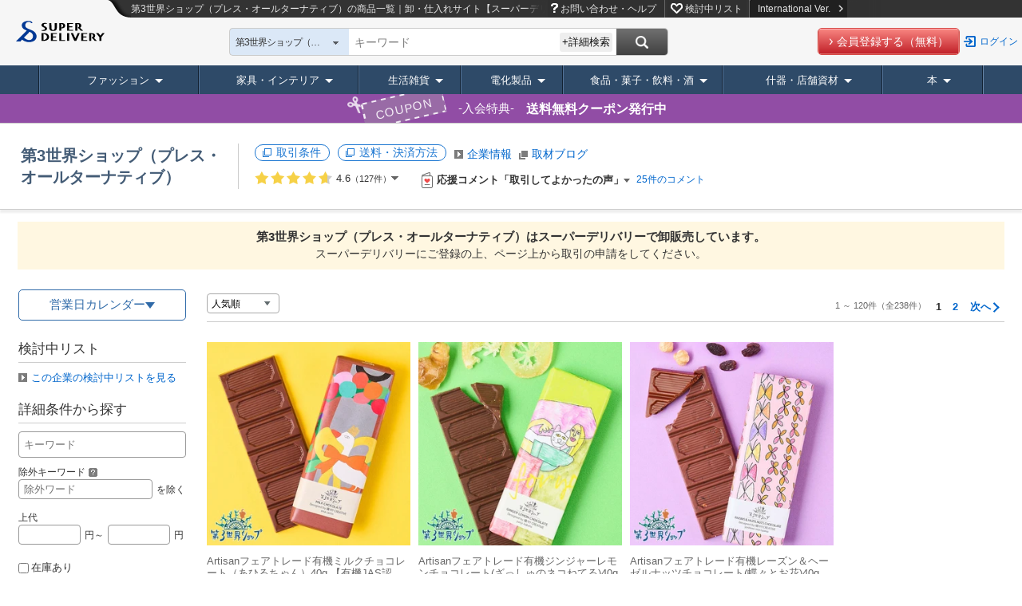

--- FILE ---
content_type: text/html;charset=UTF-8
request_url: https://www.superdelivery.com/p/do/dpsl/1001488/
body_size: 43630
content:
<!DOCTYPE HTML>
<html lang="ja">
<head>
	
																	
<meta http-equiv="Content-Type" content="text/html; charset=UTF-8">
<meta name="viewport" content="width=device-width, initial-scale=1.0, maximum-scale=1.0, user-scalable=0">
<meta name="format-detection" content="telephone=no">
<title>第3世界ショップ（プレス・オールターナティブ）の商品一覧｜卸・仕入れサイト【スーパーデリバリー】</title>
<meta name="robots" content="noodp,noydir,index,follow">
<meta http-equiv="X-UA-Compatible" content="IE=edge">
<meta name="keywords" content="第3世界ショップ（プレス・オールターナティブ）,卸,問屋,卸売,卸し,卸問屋,仕入れ,仕入,卸販売">
<meta name="description" content="第3世界ショップ（プレス・オールターナティブ）の商品を仕入れるなら【スーパーデリバリー】。日本全国のメーカー・問屋が商品を卸価格で販売する事業者専用の卸・仕入れサイト。小売店の仕入れ、事業者の備品・販促品調達を効率化します。">
<meta http-equiv="Content-Style-Type" content="text/css">
<meta http-equiv="Content-Script-Type" content="text/javascript">
<LINK REL="SHORTCUT ICON" HREF="//c.superdelivery.com/img/sd.ico"><link rel="apple-touch-icon" href="//c.superdelivery.com/img/logo/apple-touch-icon.png"><link rel="manifest" href="/manifest.json">
<link rel="canonical" href="https://www.superdelivery.com/p/do/dpsl/1001488/"><link rel="alternate" hreflang="ja" href="https://www.superdelivery.com/p/do/dpsl/1001488/">	<link href="https://www.superdelivery.com/p/do/dpsl/1001488/all/2/" rel="next">
	
	
	


<script type="text/javascript">
var gtmDataLayer = gtmDataLayer || [];

	
	

gtmDataLayer.push({'environment_name': 'production'});
</script>
<!-- Google Tag Manager -->
<script>(function(w,d,s,l,i){w[l]=w[l]||[];w[l].push({'gtm.start':
new Date().getTime(),event:'gtm.js'});var f=d.getElementsByTagName(s)[0],
j=d.createElement(s),dl=l!='dataLayer'?'&l='+l:'';j.async=true;j.src=
'https://www.googletagmanager.com/gtm.js?id='+i+dl;f.parentNode.insertBefore(j,f);
})(window,document,'script','gtmDataLayer','GTM-TSMLTCL');</script>
<!-- End Google Tag Manager -->
	



	


<script type="text/javascript" src="//c.superdelivery.com/js/sp-cooperate.js?srup.72327456111a2f0cd86899e50f513e370249a0a8"></script>
<script type="text/javascript">
	autoTransSP("");
</script>

	
<link rel="stylesheet" href="//c.superdelivery.com/css/retailer-part-001.css?srup.72327456111a2f0cd86899e50f513e370249a0a8">
<link rel="stylesheet" href="//c.superdelivery.com/css/unique.css?srup.72327456111a2f0cd86899e50f513e370249a0a8">
<link rel="stylesheet" href="//c.superdelivery.com/css/common.css?srup.72327456111a2f0cd86899e50f513e370249a0a8">
<link rel="stylesheet" href="//c.superdelivery.com/css/form.css?srup.72327456111a2f0cd86899e50f513e370249a0a8">
<link rel="stylesheet" href="//c.superdelivery.com/css/header.css?srup.72327456111a2f0cd86899e50f513e370249a0a8">
<link rel="stylesheet" href="//c.superdelivery.com/css/footer.css?srup.72327456111a2f0cd86899e50f513e370249a0a8">
<link rel="stylesheet" href="//c.superdelivery.com/css/rwd.css?srup.72327456111a2f0cd86899e50f513e370249a0a8">
	<link rel="stylesheet" href="//c.superdelivery.com/css/productlist.css?srup.72327456111a2f0cd86899e50f513e370249a0a8">
	
<script type="text/javascript" src="//c.superdelivery.com/js/wait_for_defined.js"></script>
<script type="text/javascript" src="//c.superdelivery.com/js/jquery-1.6.4.min.js?srup.72327456111a2f0cd86899e50f513e370249a0a8"></script>
<script type="text/javascript" src="//c.superdelivery.com/js/jquery.cookie.js?srup.72327456111a2f0cd86899e50f513e370249a0a8"></script>
<script language="JavaScript" src="//c.superdelivery.com/js/common.js?srup.72327456111a2f0cd86899e50f513e370249a0a8" type="text/javascript"></script>
<script type="text/javascript" src="//c.superdelivery.com/js/image_centering.js?srup.72327456111a2f0cd86899e50f513e370249a0a8"></script>
<script type="text/javascript" src="//c.superdelivery.com/js/raccoon_cookie.js?srup.72327456111a2f0cd86899e50f513e370249a0a8"></script>
<script type="text/javascript" src="//c.superdelivery.com/js/mobile_ua.js?srup.72327456111a2f0cd86899e50f513e370249a0a8"></script>
<script type="text/javascript" src="//c.superdelivery.com/js/utm_getter.js?srup.72327456111a2f0cd86899e50f513e370249a0a8" async></script>
<script type="text/javascript" src="/js/axios-0.19.0.min.js"></script>

<script type="text/javascript">
	jQuery(function ($) {
		var fixHeaderLayout = function() {
			if($("#header-common #header-simple").length) { 
				$("#header-fixd-content.fixed-header").css("padding-top", 0);
			}
			if (isSmartDevice() && isTransPathTarget()){ 
				$("#header-area-common").css("position", "relative");
				$("#header-fixd-content").css("padding-top", 0);
				$("#header-btm-common").css({"position":"relative", "top":0});
			} else {
				var headerHeight = $("#header-area-common").outerHeight();
				var headerPadding = parseInt(headerHeight);
				$("#header-fixd-content").css("padding-top", headerPadding);
			}
		}
		fixHeaderLayout();
		$(window).resize(function(){ fixHeaderLayout(); });

		waitFor(
			function () { return typeof UtmParamGetter !== "undefined"},
			function () {
				
				var utmParamGetter = new UtmParamGetter("2025/11/09 23:51:18");
				utmParamGetter.setCookie();
			},
			DEFAULT_WAIT_COUNT
		);
	});
</script>
<script src="//c.superdelivery.com/js/companydata.js" async></script>


	

	











	
<script type="text/javascript">
	var analyticsTracker = {
		_trackPageview: function(opt_pageURL) {
			if (typeof opt_pageURL === 'string') {
				gtmDataLayer.push({
					'ga4_event_name': 'tracking',
					'ga4_event_param1': {'name': 'tracking_path', 'value': opt_pageURL.replace(/^\/analytics\//, '/')},
					'ga4_event_param2': undefined,
					'ga4_event_param3': undefined,
					'event': 'ga4_event'
				});
			}
		}
	};
</script>
	

<script type="application/ld+json">
{
    "@context": "https://schema.org",
    "@type": "Organization",
    "name": "株式会社ラクーンコマース",
    "url": "https://www.raccoon.ne.jp/commerce/",
    "logo": "https://www.raccoon.ne.jp/img/logo/logo_rh.svg"
}
</script>
<script type="application/ld+json">
    
    [{"itemListElement":[{"position":1,"name":"TOP","item":"https://www.superdelivery.com/","@type":"ListItem"},{"position":2,"name":"第3世界ショップ（プレス・オールターナティブ）の商品一覧","item":"https://www.superdelivery.com/p/do/dpsl/1001488/","@type":"ListItem"},{"position":3,"name":"第3世界ショップ（プレス・オールターナティブ）の商品一覧","@type":"ListItem"}],"@context":"https://schema.org","@type":"BreadcrumbList"}]
    
</script>
</head>
<body>
	
<!-- Google Tag Manager (noscript) -->
<noscript><iframe src="https://www.googletagmanager.com/ns.html?id=GTM-TSMLTCL"
height="0" width="0" style="display:none;visibility:hidden"></iframe></noscript>
<!-- End Google Tag Manager (noscript) -->
	
	
	


		

<script type="text/javascript" src="//c.superdelivery.com/js/header/slide_menu.js?srup.72327456111a2f0cd86899e50f513e370249a0a8" async></script>



<div id="slide-menu">
	
	
	<p class="slide-genre-head co-mt0">キーワード検索</p>
  
    
    
      <div class="h-search-pre">
        <form class="searchbox" id="slide-searchbox-form" action="/p/do/psl" method="get">  
          <div id="slide-searchbox-field-wrap" class="searchbox-field-wrap co-clf">
            <div class="searchbox-field">
              <div class="searchbox-select-width" id="slide-searchbox-select" style="padding-left: 205px;">
                <div id="slide-searchWordTextWrap" class="watermark liquid">
                  <span style="display: none;">キーワード・企業名</span>
                  <input type="text" class="searchbox-word search_key ac_input" autocomplete="off" name="word" id="slide_word">
                  <input type="text" style="display: none;">
                </div>
              </div>
            </div>
            <div id="slide-searchbox-button" class="searchbox-button">
              <input class="search-button" id="slide-search-button" value="" type="submit">
            </div>
          </div>
        </form>
      </div>
    
  
	<div class="pre-sp-help-howto"><a href="/i/r/help/" onclick="analyticsTracker._trackPageview('/analytics/top_prelogin_spmenu/help/');" target="_blank"><span>お問い合わせ・ヘルプ</span></a></div><div class="pre-sp-wishlist"><a href="/p/prelogin/wishlist/search.do"><span>検討中リスト</span></a></div>
	<p class="slide-genre-head">商品ジャンル</p>
	<div id="slide-genre-box">
		<h3>ファッション</h3>
		<ul class="slide-sub-genre">
			<li><a href="/p/do/psl/1052/?vi=1"><div>ファッションすべて</div></a></li>
			<li><a href="/p/do/psl/1053/?vi=1"><div>レディースアパレル</div></a></li>
			<li><a href="/p/do/psl/1101/?vi=1"><div>メンズアパレル</div></a></li>
			<li><a href="/p/do/psl/1138/?vi=1"><div>ベビー・キッズ</div></a></li>
			<li><a href="/p/do/psl/4298/?vi=1"><div>腕時計</div></a></li>
			<li><a href="/p/do/psl/1166/?vi=1"><div>靴</div></a></li>
			<li><a href="/p/do/psl/1306/?vi=1"><div>バッグ・財布</div></a></li>
			<li><a href="/p/do/psl/2701/?vi=1"><div>服飾雑貨</div></a></li>
			<li><a href="/p/do/psl/1317/?vi=1"><div>アクセサリー･ジュエリー</div></a></li>
		</ul>
		<h3>家具・インテリア</h3>
		<ul class="slide-sub-genre">
			<li><a href="/p/do/psl/5012/?vi=1"><div>家具・インテリアすべて</div></a></li>
			<li><a href="/p/do/psl/1237/?vi=1"><div>家具</div></a></li>
			<li><a href="/p/do/psl/5663/?vi=1"><div>ライト・照明</div></a></li>
			<li><a href="/p/do/psl/642/?vi=1"><div>寝具</div></a></li>
			<li><a href="/p/do/psl/646/?vi=1"><div>ファブリック・敷物</div></a></li>
			<li><a href="/p/do/psl/672/?vi=1"><div>掛置時計</div></a></li>
			<li><a href="/p/do/psl/5013/?vi=1"><div>インテリア雑貨</div></a></li>
			<li><a href="/p/do/psl/5014/?vi=1"><div>インテリアアート</div></a></li>
			<li><a href="/p/do/psl/5015/?vi=1"><div>インテリアグリーン</div></a></li>
			<li><a href="/p/do/psl/647/?vi=1"><div>インテリア家電</div></a></li>
			<li><a href="/p/do/psl/6123/?vi=1"><div>住宅設備</div></a></li>
		</ul>
		<h3>生活雑貨</h3>
		<ul class="slide-sub-genre">
			<li><a href="/p/do/psl/5134/?vi=1"><div>生活雑貨すべて</div></a></li>
			<li><a href="/p/do/psl/2866/?vi=1"><div>日用品</div></a></li>
			<li><a href="/p/do/psl/1284/?vi=1"><div>食器・キッチン</div></a></li>
			<li><a href="/p/do/psl/1379/?vi=1"><div>ステーショナリー・クラフト</div></a></li>
			<li><a href="/p/do/psl/4077/?vi=1"><div>手芸・クラフト用品</div></a></li>
			<li><a href="/p/do/psl/1362/?vi=1"><div>玩具・ホビー</div></a></li>
			<li><a href="/p/do/psl/1258/?vi=1"><div>バス・トイレ・ランドリー</div></a></li>
			<li><a href="/p/do/psl/1269/?vi=1"><div>ヘルスケア・コスメ</div></a></li>
			<li><a href="/p/do/psl/657/?vi=1"><div>ヒーリング・アロマグッズ</div></a></li>
			<li><a href="/p/do/psl/1210/?vi=1"><div>レジャー・スポーツ用品</div></a></li>
			<li><a href="/p/do/psl/5135/?vi=1"><div>ガーデニング・エクステリア</div></a></li>
			<li><a href="/p/do/psl/1395/?vi=1"><div>ペット用品</div></a></li>
			<li><a href="/p/do/psl/6131/?vi=1"><div>介護用品</div></a></li>
			<li><a href="/p/do/psl/6194/?vi=1"><div>工具</div></a></li>
			<li><a href="/p/do/psl/6193/?vi=1">生活雑貨 <span class="co-fs11">*軽減税率対象</span></a></li>
		</ul>
		<h3>什器・店舗資材</h3>
		<ul class="slide-sub-genre">
			<li><a href="/p/do/psl/1409/?vi=1"><div>什器・店舗資材すべて</div></a></li>
			<li><a href="/p/do/psl/1036/?vi=1"><div>ラッピング用品</div></a></li>
			<li><a href="/p/do/psl/1047/?vi=1"><div>季節用品</div></a></li>
			<li><a href="/p/do/psl/1050/?vi=1"><div>イベント用品</div></a></li>
			<li><a href="/p/do/psl/1410/?vi=1"><div>店舗用品</div></a></li>
			<li><a href="/p/do/psl/1421/?vi=1"><div>食品包材</div></a></li>
			<li><a href="/p/do/psl/5932/?vi=1"><div>ディスプレイ用品</div></a></li>
			<li><a href="/p/do/psl/5946/?vi=1"><div>店舗什器</div></a></li>
		</ul>
		<h3>電化製品</h3>
		<ul class="slide-sub-genre">
			<li><a href="/p/do/psl/1399/?vi=1"><div>電化製品すべて</div></a></li>
			<li><a href="/p/do/psl/3330/?vi=1"><div>生活家電</div></a></li>
			<li><a href="/p/do/psl/3373/?vi=1"><div>AV機器・カメラ</div></a></li>
			<li><a href="/p/do/psl/757/?vi=1"><div>PC・通信関連機器</div></a></li>
			<li><a href="/p/do/psl/5568/?vi=1"><div>携帯電話・タブレット関連</div></a></li>
		</ul>
		<h3>食品・菓子・飲料・酒</h3>
		<ul class="slide-sub-genre">
			<li><a href="/p/do/psl/2900/?vi=1"><div>食品・菓子・飲料・酒すべて</div></a></li>
			<li><a href="/p/do/psl/5972/?vi=1"><div>菓子</div></a></li>
			<li><a href="/p/do/psl/2916/?vi=1"><div>飲料</div></a></li>
			<li><a href="/p/do/psl/6145/?vi=1"><div>酒</div></a></li>
			<li><a href="/p/do/psl/5994/?vi=1"><div>食品</div></a></li>
			<li><a href="/p/do/psl/2908/?vi=1"><div>調味料</div></a></li>
			<li><a href="/p/do/psl/2901/?vi=1"><div>健康食品</div></a></li>
			<li><a href="/p/do/psl/4074/?vi=1"><div>ギフト</div></a></li>
			<li><a href="/p/do/psl/6190/?vi=1"><div>医薬部外品</div></a></li>
			<li><a href="/p/do/psl/6191/?vi=1"><div>一体資産 <span class="co-fs11">*軽減税率対象外</span></div></a></li>
		</ul>
		<h3 class="last">本</h3>
		<ul class="slide-sub-genre">
			<li><a href="/p/do/psl/6022/?vi=1"><div>本すべて</div></a></li>
			<li><a href="/p/do/psl/6023/?vi=1"><div>実用書</div></a></li>
			<li><a href="/p/do/psl/6073/?vi=1"><div>絵本・児童文学・紙芝居</div></a></li>
			<li><a href="/p/do/psl/6113/?vi=1"><div>図鑑</div></a></li>
			<li><a href="/p/do/psl/6117/?vi=1"><div>雑誌</div></a></li>
			<li><a href="/p/do/psl/6048/?vi=1"><div>ムック</div></a></li>
			<li><a href="/p/do/psl/6484/?vi=1"><div>出展企業製品カタログ</div></a></li>
			<li><a href="/p/do/psl/6114/?vi=1"><div>その他</div></a></li>
		</ul>
	</div>
</div>
	<div id="top">
		<div id="header-fixd-content" class="wrapper fixed-header">
			<a name="top"></a>
			




	
<script type="text/javascript" src="//c.superdelivery.com/js/jquery.menu-aim.js?srup.72327456111a2f0cd86899e50f513e370249a0a8"></script>
<script type="text/javascript" src="//c.superdelivery.com/js/jquery.menulayer.js?srup.72327456111a2f0cd86899e50f513e370249a0a8"></script>
<script type="text/javascript" src="//c.superdelivery.com/js/header/jquery.header.js?srup.72327456111a2f0cd86899e50f513e370249a0a8" async></script>
<script type="text/javascript" src="//c.superdelivery.com/js/genre_navi/jquery.genre_navi.js?srup.72327456111a2f0cd86899e50f513e370249a0a8" async></script>
<script type="text/javascript">
	jQuery(document).ready(function() {
		waitFor(
			function () { return typeof $.genreAnimation !== "undefined"},
			function () {
				$.genreAnimation();
			},
			DEFAULT_WAIT_COUNT
		);
	});
</script>


	
	











<div id="header-area-common" class="co-container rwd-header">
	<div class="fixed-head">
		<div class="co-clf">
			<div class="header-l-wrap">
				<div class="header-logo">
					<a href="/"><img src="//c.superdelivery.com/img/common/logo/logo_header.svg" alt="スーパーデリバリー" class="co-vabot"></a>
				</div>
			</div>
			<div class="header-r-wrap-pre">
				<div class="header-menu co-clf">
					
																		<p class="header-pre-txt">第3世界ショップ（プレス・オールターナティブ）の商品一覧｜卸・仕入れサイト【スーパーデリバリー】</p>
					<div class="pre-google-trans-wrap">
						<div class="r-menu">
							<ul>
								<li class="pre-h-help"><a href="/i/r/help/" onclick="analyticsTracker._trackPageview('/analytics/prelogin_header/help/');" target="_blank">お問い合わせ・ヘルプ</a></li>
								<li class="pre-h-wishlist"><a href="/p/prelogin/wishlist/search.do">検討中リスト</a></li>
								<li><a href="/en/" class="change-lang to-en">International Ver.<img src="//c.superdelivery.com/img/header/link_icon.png" alt="" class="co-ml10"></a></li>
							</ul>
						</div><div id="google_translate_element" class="pre-inline-b"></div>
					</div>
				</div>
				<div class="header-search co-clf">
					<div class="l-search">
						<div class="search-wrap">
							
<script type="text/javascript" src="//c.superdelivery.com/js/jquery.autocomplete.js?srup.72327456111a2f0cd86899e50f513e370249a0a8"></script>
<script type="text/javascript" src="//c.superdelivery.com/js/searchbox/jqueryWatermaker.js?srup.72327456111a2f0cd86899e50f513e370249a0a8"></script>
<script type="text/javascript" src="//c.superdelivery.com/js/searchbox/search_box_liquid.js?srup.72327456111a2f0cd86899e50f513e370249a0a8"></script>
<link rel="stylesheet" href="//c.superdelivery.com/css/jquery.autocomplete.css?srup.72327456111a2f0cd86899e50f513e370249a0a8">









	
	
	

	
		
	
	
	
		
		
			
		
	



<form class="searchbox" id="searchbox-form" action="/p/do/dpsl/1001488/" method="get" name="searchWord" >
	
	<input id="dpsl_current_condition_pre" type="hidden" value="true">
	
	<input id="p_action" type="hidden" value="psl">
	<span style="display:none;" id="hidden-span">第3世界ショップ（プレス・オールターナティブ）</span>
	<span class="searchbox-select-wrap" id="select-parent" style="width:120px;">
		<span class="searchbox-select-top" id="select-top">第3世界ショップ（プレス・オールターナティブ）</span>
		<span class="searchbox-select-down" id="select-down"></span>
		<select class="searchbox-select" id="search_box_genre" style="width:auto;">
			



<option value="all">すべて</option>


	
		
			<option value="current_condition" selected data-dealerCode="1001488">第3世界ショップ（プレス・オールターナティブ）</option>
		
	
	




<option value="1053" data-genre="ファッション > ">レディースアパレル</option>
<option value="1101" data-genre="ファッション > ">メンズアパレル</option>
<option value="1138" data-genre="ファッション > ">ベビー・キッズ</option>
<option value="4298" data-genre="ファッション > ">腕時計</option>
<option value="1166" data-genre="ファッション > ">靴</option>
<option value="1306" data-genre="ファッション > ">バック・財布</option>
<option value="2701" data-genre="ファッション > ">服飾雑貨</option>
<option value="1317" data-genre="ファッション > ">アクセサリー・ジュエリー</option>
<option value="1237" data-genre="家具・インテリア > ">家具</option>
<option value="5663" data-genre="家具・インテリア > ">ライト・照明</option>
<option value="642" data-genre="家具・インテリア > ">寝具</option>
<option value="646" data-genre="家具・インテリア > ">ファブリック・敷物</option>
<option value="672" data-genre="家具・インテリア > ">掛置時計</option>
<option value="5013" data-genre="家具・インテリア > ">インテリア雑貨</option>
<option value="5014" data-genre="家具・インテリア > ">インテリアアート</option>
<option value="5015" data-genre="家具・インテリア > ">インテリアグリーン</option>
<option value="647" data-genre="家具・インテリア > ">インテリア家電</option>
<option value="6123" data-genre="家具・インテリア > ">住宅設備</option>
<option value="2866" data-genre="生活雑貨 > ">日用品</option>
<option value="1284" data-genre="生活雑貨 > ">食器・キッチン</option>
<option value="1379" data-genre="生活雑貨 > ">ステーショナリー・クラフト</option>
<option value="4077" data-genre="生活雑貨 > ">手芸・クラフト用品</option>
<option value="1362" data-genre="生活雑貨 > ">玩具・ホビー</option>
<option value="1258" data-genre="生活雑貨 > ">バス・トイレ・ランドリー</option>
<option value="1269" data-genre="生活雑貨 > ">ヘルスケア・コスメ</option>
<option value="657" data-genre="生活雑貨 > ">ヒーリング・アロマグッズ</option>
<option value="1210" data-genre="生活雑貨 > ">レジャー・スポーツ用品</option>
<option value="5135" data-genre="生活雑貨 > ">ガーデニング・エクステリア</option>
<option value="1395" data-genre="生活雑貨 > ">ペット用品</option>
<option value="6131" data-genre="生活雑貨 > ">介護用品</option>
<option value="6194" data-genre="生活雑貨 > ">工具</option>
<option value="6193" data-genre="">生活雑貨 *軽減税率対象</option>
<option value="1399" data-genre="">電化製品</option>
<option value="2900" data-genre="">食品・菓子・飲料・酒</option>
<option value="1409" data-genre="">什器・店舗資材</option>
<option value="6022" data-genre="">本</option>

		</select>
	</span>
  
		
		
      <div id="searchbox-field-wrap" class="searchbox-field-wrap co-clf">
        <div class="searchbox-field">
          <div class="searchbox-select-width" id="searchbox-select" style="padding-left: 205px;">
            <div id="searchWordTextWrap" class="watermark liquid">
              <span style="display: none;">
                
                  
                    キーワード
                  
                  
                
                </span>
              <input type="text" class="searchbox-word search_key ac_input" autocomplete="off" name="word" id="header_word" value="">
            </div>
            <div class="detailed-search-btn">+詳細検索</div>
            <div class="detailed-search-box" style="display: none;">
              <div class="arr"><img src="//c.superdelivery.com/img/common/header/search/detailed_search_arr.png" alt=""></div>
              <table>
                <tr class="genre-select">
                  <th>検索範囲</th>
                  <td>
                  <select id="detailed_search_box_genre">
                    



<option value="all">すべて</option>


	
		
			<option value="current_condition" selected data-dealerCode="1001488">第3世界ショップ（プレス・オールターナティブ）</option>
		
	
	




<option value="1053" data-genre="ファッション > ">レディースアパレル</option>
<option value="1101" data-genre="ファッション > ">メンズアパレル</option>
<option value="1138" data-genre="ファッション > ">ベビー・キッズ</option>
<option value="4298" data-genre="ファッション > ">腕時計</option>
<option value="1166" data-genre="ファッション > ">靴</option>
<option value="1306" data-genre="ファッション > ">バック・財布</option>
<option value="2701" data-genre="ファッション > ">服飾雑貨</option>
<option value="1317" data-genre="ファッション > ">アクセサリー・ジュエリー</option>
<option value="1237" data-genre="家具・インテリア > ">家具</option>
<option value="5663" data-genre="家具・インテリア > ">ライト・照明</option>
<option value="642" data-genre="家具・インテリア > ">寝具</option>
<option value="646" data-genre="家具・インテリア > ">ファブリック・敷物</option>
<option value="672" data-genre="家具・インテリア > ">掛置時計</option>
<option value="5013" data-genre="家具・インテリア > ">インテリア雑貨</option>
<option value="5014" data-genre="家具・インテリア > ">インテリアアート</option>
<option value="5015" data-genre="家具・インテリア > ">インテリアグリーン</option>
<option value="647" data-genre="家具・インテリア > ">インテリア家電</option>
<option value="6123" data-genre="家具・インテリア > ">住宅設備</option>
<option value="2866" data-genre="生活雑貨 > ">日用品</option>
<option value="1284" data-genre="生活雑貨 > ">食器・キッチン</option>
<option value="1379" data-genre="生活雑貨 > ">ステーショナリー・クラフト</option>
<option value="4077" data-genre="生活雑貨 > ">手芸・クラフト用品</option>
<option value="1362" data-genre="生活雑貨 > ">玩具・ホビー</option>
<option value="1258" data-genre="生活雑貨 > ">バス・トイレ・ランドリー</option>
<option value="1269" data-genre="生活雑貨 > ">ヘルスケア・コスメ</option>
<option value="657" data-genre="生活雑貨 > ">ヒーリング・アロマグッズ</option>
<option value="1210" data-genre="生活雑貨 > ">レジャー・スポーツ用品</option>
<option value="5135" data-genre="生活雑貨 > ">ガーデニング・エクステリア</option>
<option value="1395" data-genre="生活雑貨 > ">ペット用品</option>
<option value="6131" data-genre="生活雑貨 > ">介護用品</option>
<option value="6194" data-genre="生活雑貨 > ">工具</option>
<option value="6193" data-genre="">生活雑貨 *軽減税率対象</option>
<option value="1399" data-genre="">電化製品</option>
<option value="2900" data-genre="">食品・菓子・飲料・酒</option>
<option value="1409" data-genre="">什器・店舗資材</option>
<option value="6022" data-genre="">本</option>

                  </select>
                  </td>
                </tr>
                <tr class="keyword">
                  <th>キーワード</th>
                  <td>
                    <input class="search-word" type="text" id="detailed_word" value="" placeholder="キーワード・企業名">
                    <div class="co-mt10">除外キーワード<span class="co-tooltip-onmouse co-ml0"><a class="co-popup-link-03" href="javascript:void(0);"><span class="co-tal inner-text" style="width:300px;">スペースで区切ることで複数指定できます。<br>例）AAA BBB</span></a></span>：<input type="text" name="exw" id="detailed_exclude_word" value="">&nbsp;を除く</div>
                  </td>
                </tr>
                <tr class="price detailed-condition">
                  <th class="co-pt15">価格</th>
                  <td>
                  <div><span>上代</span>
                    <input type="text" id="detailed_rb" name="rb" value="">円～<input type="text" id="detailed_rc" name="rc" value="">円
                  </div>
                  
                  </td>
                </tr>
                
                <tr class="commitment detailed-condition">
                  <th class="co-pt5">こだわり条件</th>
                  <td>
                    <div class="co-clf">
                      
                      <label for="detailed_db" class="exclude-dpsl"><input id="detailed_db" type="checkbox" name="db" value="1" >代引き可能</label>
                      <label for="detailed_oi"><input id="detailed_oi" type="checkbox" name="oi" value="1" >1点販売あり</label>
                      
                      <label for="detailed_ri" class="exclude-dpsl" ><input id="detailed_ri" type="checkbox" name="ri" value="1" >画像転載できる</label>
                      <label for="detailed_is"><input id="detailed_is" type="checkbox" name="is" value="1" >在庫あり</label>
                    </div>
                  </td>
                </tr>
              </table>
              <div class="button-area">
                <div class="button"><a href="javascript:void(0);" id="detailed_search_button">検索する</a></div>
                <a class="reset-btn" href="javascript:void(0);" id="detailed_reset_button">条件をリセット</a>
              </div>
            </div>
          </div>
        </div>
        <div id="searchbox-button" class="searchbox-button">
          <input class="search-button" id="search-button" value="" type="button">
        </div>
      </div>
		
	
	<input type="hidden" name="so" value="score">
	<input type="hidden" name="vi" value="1">
</form>

<script type="text/javascript">
$(function() {
	new DetailedSearchBox({
		showTradingCondition: true
	});
	
		$(".ac_results").removeClass().addClass("ac_results_fix");
	
});
</script>
						</div><div class="pre-btn-area">
							<div class="co-btn co-btn-red co-btn-s co-btn-page"><span><a href="/p/entry/mail.do" onclick="analyticsTracker._trackPageview('/analytics/pre/other/head/registBtn/');">会員登録する（無料）</a></span></div><a href="/p/do/clickMemberLogin" class="log-btn">ログイン</a>
						</div>
					</div>
				</div>
			</div>
		</div>
		
		


		









  
  

<div id="loading-contents">
	<div id="genre-list-area">
		<ul class="genre-list-box">
			<li class="genre-list-head lv1-first genre-fashion">
				<a href="/p/do/psl/1052/?vi=1" onclick="analyticsTracker._trackPageview('/analytics/header/genretree/dealer/1052/');" class="genre-list-lv1">ファッション</a>
				<div class="genre-sub-list open-left list-wide-max">
					<div class="row">
						<div class="genre-list-lv2">
							<ul>
								<li>レディースアパレル</li>
								<li>メンズアパレル</li>
								<li>ベビー・キッズ</li>
								<li>ファッション小物</li>
                
								
								
								
							</ul>
						</div>
						<div class="genre-list-lv3-box">
							<div class="genre-list-lv3">
								<p class="genre-lv3-head"><a href="/p/do/psl/1053/?vi=1" onclick="analyticsTracker._trackPageview('/analytics/header/genretree/dealer/1053/');">レディースアパレル</a></p>
								<ul>
									<li><a href="/p/do/psl/4081/?vi=1" onclick="analyticsTracker._trackPageview('/analytics/header/genretree/dealer/4081/');">トップス</a></li>
									<li><a href="/p/do/psl/1062/?vi=1" onclick="analyticsTracker._trackPageview('/analytics/header/genretree/dealer/1062/');">ボトムス</a></li>
									<li><a href="/p/do/psl/1056/?vi=1" onclick="analyticsTracker._trackPageview('/analytics/header/genretree/dealer/1056/');">ワンピース・ドレス</a></li>
									<li><a href="/p/do/psl/1095/?vi=1" onclick="analyticsTracker._trackPageview('/analytics/header/genretree/dealer/1095/');">アウター</a></li>
									<li><a href="/p/do/psl/1090/?vi=1" onclick="analyticsTracker._trackPageview('/analytics/header/genretree/dealer/1090/');">スーツ</a></li>
									<li><a href="/p/do/psl/1177/?vi=1" onclick="analyticsTracker._trackPageview('/analytics/header/genretree/dealer/1177/');">下着</a></li>
									<li><a href="/p/do/psl/1198/?vi=1" onclick="analyticsTracker._trackPageview('/analytics/header/genretree/dealer/1198/');">レッグウェア・靴下</a></li>
									<li><a href="/p/do/psl/4166/?vi=1" onclick="analyticsTracker._trackPageview('/analytics/header/genretree/dealer/4166/');">ルームウェア</a></li>
									<li><a href="/p/do/psl/4172/?vi=1" onclick="analyticsTracker._trackPageview('/analytics/header/genretree/dealer/4172/');">スポーツ・フィットネスウェア</a></li>
									<li><a href="/p/do/psl/4178/?vi=1" onclick="analyticsTracker._trackPageview('/analytics/header/genretree/dealer/4178/');">水着</a></li>
									<li><a href="/p/do/psl/3166/?vi=1" onclick="analyticsTracker._trackPageview('/analytics/header/genretree/dealer/3166/');">和服・和装</a></li>
									<li><a href="/p/do/psl/1068/?vi=1" onclick="analyticsTracker._trackPageview('/analytics/header/genretree/dealer/1068/');">コスチューム</a></li>
									<li><a href="/p/do/psl/6013/?vi=1" onclick="analyticsTracker._trackPageview('/analytics/header/genretree/dealer/6013/');">祭り衣装</a></li>
									<li><a href="/p/do/psl/4181/?vi=1" onclick="analyticsTracker._trackPageview('/analytics/header/genretree/dealer/4181/');">マタニティーウェア</a></li>
								</ul>
							</div>
							<div class="genre-list-lv3">
								<p class="genre-lv3-head"><a href="/p/do/psl/1101/?vi=1" onclick="analyticsTracker._trackPageview('/analytics/header/genretree/dealer/1101/');">メンズアパレル</a></p>
								<ul>
									<li><a href="/p/do/psl/1116/?vi=1" onclick="analyticsTracker._trackPageview('/analytics/header/genretree/dealer/1116/');">トップス</a></li>
									<li><a href="/p/do/psl/1104/?vi=1" onclick="analyticsTracker._trackPageview('/analytics/header/genretree/dealer/1104/');">ボトムス</a></li>
									<li><a href="/p/do/psl/1133/?vi=1" onclick="analyticsTracker._trackPageview('/analytics/header/genretree/dealer/1133/');">アウター</a></li>
									<li><a href="/p/do/psl/3504/?vi=1" onclick="analyticsTracker._trackPageview('/analytics/header/genretree/dealer/3504/');">スーツ</a></li>
									<li><a href="/p/do/psl/4197/?vi=1" onclick="analyticsTracker._trackPageview('/analytics/header/genretree/dealer/4197/');">ジャージ</a></li>
									<li><a href="/p/do/psl/4198/?vi=1" onclick="analyticsTracker._trackPageview('/analytics/header/genretree/dealer/4198/');">下着</a></li>
									<li><a href="/p/do/psl/4206/?vi=1" onclick="analyticsTracker._trackPageview('/analytics/header/genretree/dealer/4206/');">レッグウェア・靴下</a></li>
									<li><a href="/p/do/psl/4211/?vi=1" onclick="analyticsTracker._trackPageview('/analytics/header/genretree/dealer/4211/');">ルームウェア</a></li>
									<li><a href="/p/do/psl/4216/?vi=1" onclick="analyticsTracker._trackPageview('/analytics/header/genretree/dealer/4216/');">スポーツ・フィットネスウェア</a></li>
									<li><a href="/p/do/psl/4221/?vi=1" onclick="analyticsTracker._trackPageview('/analytics/header/genretree/dealer/4221/');">水着</a></li>
									<li><a href="/p/do/psl/4222/?vi=1" onclick="analyticsTracker._trackPageview('/analytics/header/genretree/dealer/4222/');">和服・和装</a></li>
									<li><a href="/p/do/psl/4228/?vi=1" onclick="analyticsTracker._trackPageview('/analytics/header/genretree/dealer/4228/');">コスチューム</a></li>
									<li><a href="/p/do/psl/6017/?vi=1" onclick="analyticsTracker._trackPageview('/analytics/header/genretree/dealer/6017/');">祭り衣装 </a></li>
								</ul>
							</div>
							<div class="genre-list-lv3">
								<p class="genre-lv3-head"><a href="/p/do/psl/1138/?vi=1" onclick="analyticsTracker._trackPageview('/analytics/header/genretree/dealer/1138/');">ベビー・キッズ</a></p>
								<ul>
									<li><a href="/p/do/psl/2921/?vi=1" onclick="analyticsTracker._trackPageview('/analytics/header/genretree/dealer/2921/');">トップス</a></li>
									<li><a href="/p/do/psl/2932/?vi=1" onclick="analyticsTracker._trackPageview('/analytics/header/genretree/dealer/2932/');">ボトムス</a></li>
									<li><a href="/p/do/psl/4239/?vi=1" onclick="analyticsTracker._trackPageview('/analytics/header/genretree/dealer/4239/');">ワンピース・ドレス</a></li>
									<li><a href="/p/do/psl/2940/?vi=1" onclick="analyticsTracker._trackPageview('/analytics/header/genretree/dealer/2940/');">スーツ・セットアップ</a></li>
									<li><a href="/p/do/psl/2950/?vi=1" onclick="analyticsTracker._trackPageview('/analytics/header/genretree/dealer/2950/');">アウター</a></li>
									<li><a href="/p/do/psl/4240/?vi=1" onclick="analyticsTracker._trackPageview('/analytics/header/genretree/dealer/4240/');">下着</a></li>
									<li><a href="/p/do/psl/4241/?vi=1" onclick="analyticsTracker._trackPageview('/analytics/header/genretree/dealer/4241/');">レッグウェア・靴下</a></li>
									<li><a href="/p/do/psl/4245/?vi=1" onclick="analyticsTracker._trackPageview('/analytics/header/genretree/dealer/4245/');">パジャマ</a></li>
									<li><a href="/p/do/psl/4246/?vi=1" onclick="analyticsTracker._trackPageview('/analytics/header/genretree/dealer/4246/');">スポーツウェア</a></li>
									<li><a href="/p/do/psl/4247/?vi=1" onclick="analyticsTracker._trackPageview('/analytics/header/genretree/dealer/4247/');">水着</a></li>
									<li><a href="/p/do/psl/3174/?vi=1" onclick="analyticsTracker._trackPageview('/analytics/header/genretree/dealer/3174/');">和服・和装</a></li>
									<li><a href="/p/do/psl/4248/?vi=1" onclick="analyticsTracker._trackPageview('/analytics/header/genretree/dealer/4248/');">レインウェア</a></li>
									<li><a href="/p/do/psl/2943/?vi=1" onclick="analyticsTracker._trackPageview('/analytics/header/genretree/dealer/2943/');">ベビーウェア・小物</a></li>
								</ul>
							</div>
							<div class="genre-list-lv3 flex-contents">
								<div>
									<p class="genre-lv3-head"><a href="/p/do/psl/4298/?vi=1" onclick="analyticsTracker._trackPageview('/analytics/header/genretree/dealer/4298/');">腕時計</a></p>
									<ul>
										<li><a href="/p/do/psl/4299/?vi=1" onclick="analyticsTracker._trackPageview('/analytics/header/genretree/dealer/4299/');">アナログ</a></li>
										<li><a href="/p/do/psl/4300/?vi=1" onclick="analyticsTracker._trackPageview('/analytics/header/genretree/dealer/4300/');">デジタル</a></li>
										<li><a href="/p/do/psl/4400/?vi=1" onclick="analyticsTracker._trackPageview('/analytics/header/genretree/dealer/4400/');">時計工具</a></li>
										<li><a href="/p/do/psl/4401/?vi=1" onclick="analyticsTracker._trackPageview('/analytics/header/genretree/dealer/4401/');">ワインディングマシーン</a></li>
										<li><a href="/p/do/psl/4301/?vi=1" onclick="analyticsTracker._trackPageview('/analytics/header/genretree/dealer/4301/');">その他</a></li>
									</ul>
									<p class="genre-lv3-head"><a href="/p/do/psl/1166/?vi=1" onclick="analyticsTracker._trackPageview('/analytics/header/genretree/dealer/1166/');">靴</a></p>
									<ul>
										<li><a href="/p/do/psl/2986/?vi=1" onclick="analyticsTracker._trackPageview('/analytics/header/genretree/dealer/2986/');">パンプス</a></li>
										<li><a href="/p/do/psl/1169/?vi=1" onclick="analyticsTracker._trackPageview('/analytics/header/genretree/dealer/1169/');">サンダル・ミュール</a></li>
										<li><a href="/p/do/psl/1171/?vi=1" onclick="analyticsTracker._trackPageview('/analytics/header/genretree/dealer/1171/');">ブーツ</a></li>
										<li><a href="/p/do/psl/2997/?vi=1" onclick="analyticsTracker._trackPageview('/analytics/header/genretree/dealer/2997/');">スニーカー</a></li>
										<li><a href="/p/do/psl/1173/?vi=1" onclick="analyticsTracker._trackPageview('/analytics/header/genretree/dealer/1173/');">フォーマル・ビジネス</a></li>
										<li><a href="/p/do/psl/2995/?vi=1" onclick="analyticsTracker._trackPageview('/analytics/header/genretree/dealer/2995/');">レインシューズ</a></li>
										<li><a href="/p/do/psl/2999/?vi=1" onclick="analyticsTracker._trackPageview('/analytics/header/genretree/dealer/2999/');">和装履物</a></li>
										<li><a href="/p/do/psl/4414/?vi=1" onclick="analyticsTracker._trackPageview('/analytics/header/genretree/dealer/4414/');">ルームシューズ</a></li>
										<li><a href="/p/do/psl/3000/?vi=1" onclick="analyticsTracker._trackPageview('/analytics/header/genretree/dealer/3000/');">シューケア用品</a></li>
										<li><a href="/p/do/psl/563/?vi=1" onclick="analyticsTracker._trackPageview('/analytics/header/genretree/dealer/563/');">その他</a></li>
									</ul>
								</div>
								<div>
									<p class="genre-lv3-head"><a href="/p/do/psl/1306/?vi=1" onclick="analyticsTracker._trackPageview('/analytics/header/genretree/dealer/1306/');">バッグ・財布</a></p>
									<ul>
										<li><a href="/p/do/psl/678/?vi=1" onclick="analyticsTracker._trackPageview('/analytics/header/genretree/dealer/678/');">バッグ</a></li>
										<li><a href="/p/do/psl/676/?vi=1" onclick="analyticsTracker._trackPageview('/analytics/header/genretree/dealer/676/');">財布</a></li>
										<li><a href="/p/do/psl/2985/?vi=1" onclick="analyticsTracker._trackPageview('/analytics/header/genretree/dealer/2985/');">小物</a></li>
									</ul>
									<p class="genre-lv3-head"><a href="/p/do/psl/2701/?vi=1" onclick="analyticsTracker._trackPageview('/analytics/header/genretree/dealer/2701/');">服飾雑貨</a></p>
									<ul>
										<li><a href="/p/do/psl/4274/?vi=1" onclick="analyticsTracker._trackPageview('/analytics/header/genretree/dealer/4274/');">帽子</a></li>
										<li><a href="/p/do/psl/4287/?vi=1" onclick="analyticsTracker._trackPageview('/analytics/header/genretree/dealer/4287/');">耳あて・イヤーマフ</a></li>
										<li><a href="/p/do/psl/2702/?vi=1" onclick="analyticsTracker._trackPageview('/analytics/header/genretree/dealer/2702/');">ベルト・バックル</a></li>
										<li><a href="/p/do/psl/2735/?vi=1" onclick="analyticsTracker._trackPageview('/analytics/header/genretree/dealer/2735/');">傘・日傘</a></li>
										<li><a href="/p/do/psl/2732/?vi=1" onclick="analyticsTracker._trackPageview('/analytics/header/genretree/dealer/2732/');">ハンカチ</a></li>
										<li><a href="/p/do/psl/2709/?vi=1" onclick="analyticsTracker._trackPageview('/analytics/header/genretree/dealer/2709/');">ストール・マフラー</a></li>
										<li><a href="/p/do/psl/2713/?vi=1" onclick="analyticsTracker._trackPageview('/analytics/header/genretree/dealer/2713/');">手袋・アームウォーマー</a></li>
										<li><a href="/p/do/psl/2738/?vi=1" onclick="analyticsTracker._trackPageview('/analytics/header/genretree/dealer/2738/');">ネクタイ・タイピン・カフス</a></li>
										<li><a href="/p/do/psl/4312/?vi=1" onclick="analyticsTracker._trackPageview('/analytics/header/genretree/dealer/4312/');">眼鏡・サングラス</a></li>
										<li><a href="/p/do/psl/4314/?vi=1" onclick="analyticsTracker._trackPageview('/analytics/header/genretree/dealer/4314/');">ウイッグ</a></li>
									</ul>
								</div>
								<div>
									<p class="genre-lv3-head"><a href="/p/do/psl/1317/?vi=1" onclick="analyticsTracker._trackPageview('/analytics/header/genretree/dealer/1317/');">アクセサリー・<br>ジュエリー</a></p>
									<ul>
										<li><a href="/p/do/psl/680/?vi=1" onclick="analyticsTracker._trackPageview('/analytics/header/genretree/dealer/680/');">ネックレス・ペンダント</a></li>
										<li><a href="/p/do/psl/3054/?vi=1" onclick="analyticsTracker._trackPageview('/analytics/header/genretree/dealer/3054/');">ペンダントトップ</a></li>
										<li><a href="/p/do/psl/679/?vi=1" onclick="analyticsTracker._trackPageview('/analytics/header/genretree/dealer/679/');">リング</a></li>
										<li><a href="/p/do/psl/681/?vi=1" onclick="analyticsTracker._trackPageview('/analytics/header/genretree/dealer/681/');">ピアス</a></li>
										<li><a href="/p/do/psl/3132/?vi=1" onclick="analyticsTracker._trackPageview('/analytics/header/genretree/dealer/3132/');">イヤリング</a></li>
										<li><a href="/p/do/psl/697/?vi=1" onclick="analyticsTracker._trackPageview('/analytics/header/genretree/dealer/697/');">ヘアアクセサリー</a></li>
										<li><a href="/p/do/psl/694/?vi=1" onclick="analyticsTracker._trackPageview('/analytics/header/genretree/dealer/694/');">ブレスレット</a></li>
										<li><a href="/p/do/psl/3165/?vi=1" onclick="analyticsTracker._trackPageview('/analytics/header/genretree/dealer/3165/');">ボディピアス</a></li>
										<li><a href="/p/do/psl/696/?vi=1" onclick="analyticsTracker._trackPageview('/analytics/header/genretree/dealer/696/');">コサージュ・ブローチ</a></li>
										<li><a href="/p/do/psl/3162/?vi=1" onclick="analyticsTracker._trackPageview('/analytics/header/genretree/dealer/3162/');">トゥリング・アンクレット</a></li>
										<li><a href="/p/do/psl/3543/?vi=1" onclick="analyticsTracker._trackPageview('/analytics/header/genretree/dealer/3543/');">素材・パーツ</a></li>
										<li><a href="/p/do/psl/4076/?vi=1" onclick="analyticsTracker._trackPageview('/analytics/header/genretree/dealer/4076/');">ジュエリーボックス</a></li>
										<li><a href="/p/do/psl/699/?vi=1" onclick="analyticsTracker._trackPageview('/analytics/header/genretree/dealer/699/');">ジュエリー販売用品</a></li>
										<li><a href="/p/do/psl/683/?vi=1" onclick="analyticsTracker._trackPageview('/analytics/header/genretree/dealer/683/');">その他</a></li>
									</ul>
								</div>
							</div>
						</div>
					</div>
				</div>
			</li><li class="genre-list-head genre-interior">
				<a href="/p/do/psl/5012/?vi=1" onclick="analyticsTracker._trackPageview('/analytics/header/genretree/dealer/5012/');" class="genre-list-lv1">家具・インテリア</a>
				<div class="genre-sub-list open-bit-left list-wide">
					<div class="row">
						<div class="genre-list-lv2">
							<ul>
								<li>家具・寝具・ファブリック</li>
								<li>インテリア・インテリア雑貨</li>
								
								
								
								
							</ul>
						</div>
						<div class="genre-list-lv3-box">
							<div class="genre-list-lv3 flex-contents">
								<div>
									<p class="genre-lv3-head"><a href="/p/do/psl/1237/?vi=1" onclick="analyticsTracker._trackPageview('/analytics/header/genretree/dealer/1237/');">家具</a></p>
									<ul>
										<li><a href="/p/do/psl/5016/?vi=1" onclick="analyticsTracker._trackPageview('/analytics/header/genretree/dealer/5016/');">テーブル</a></li>
										<li><a href="/p/do/psl/5017/?vi=1" onclick="analyticsTracker._trackPageview('/analytics/header/genretree/dealer/5017/');">デスク</a></li>
										<li><a href="/p/do/psl/2782/?vi=1" onclick="analyticsTracker._trackPageview('/analytics/header/genretree/dealer/2782/');">チェア</a></li>
										<li><a href="/p/do/psl/2781/?vi=1" onclick="analyticsTracker._trackPageview('/analytics/header/genretree/dealer/2781/');">ソファ</a></li>
										<li><a href="/p/do/psl/5018/?vi=1" onclick="analyticsTracker._trackPageview('/analytics/header/genretree/dealer/5018/');">鏡・ドレッサー</a></li>
										<li><a href="/p/do/psl/5019/?vi=1" onclick="analyticsTracker._trackPageview('/analytics/header/genretree/dealer/5019/');">間仕切り・パーテーション</a></li>
										<li><a href="/p/do/psl/2790/?vi=1" onclick="analyticsTracker._trackPageview('/analytics/header/genretree/dealer/2790/');">収納家具</a></li>
										<li><a href="/p/do/psl/641/?vi=1" onclick="analyticsTracker._trackPageview('/analytics/header/genretree/dealer/641/');">オフィス家具</a></li>
									</ul>
									<p class="genre-lv3-head"><a href="/p/do/psl/5663/?vi=1" onclick="analyticsTracker._trackPageview('/analytics/header/genretree/dealer/5663/');">ライト・照明</a></p>
									<ul>
										<li><a href="/p/do/psl/5020/?vi=1" onclick="analyticsTracker._trackPageview('/analytics/header/genretree/dealer/5020/');">天井照明</a></li>
										<li><a href="/p/do/psl/5647/?vi=1" onclick="analyticsTracker._trackPageview('/analytics/header/genretree/dealer/5647/');">スタンドライト</a></li>
										<li><a href="/p/do/psl/5021/?vi=1" onclick="analyticsTracker._trackPageview('/analytics/header/genretree/dealer/5021/');">壁掛け照明</a></li>
										<li><a href="/p/do/psl/5022/?vi=1" onclick="analyticsTracker._trackPageview('/analytics/header/genretree/dealer/5022/');">クリップライト</a></li>
										<li><a href="/p/do/psl/5023/?vi=1" onclick="analyticsTracker._trackPageview('/analytics/header/genretree/dealer/5023/');">テーブル・デスクライト</a></li>
										<li><a href="/p/do/psl/5024/?vi=1" onclick="analyticsTracker._trackPageview('/analytics/header/genretree/dealer/5024/');">電球・蛍光灯</a></li>
										<li><a href="/p/do/psl/5025/?vi=1" onclick="analyticsTracker._trackPageview('/analytics/header/genretree/dealer/5025/');">イルミネーション</a></li>
									</ul>
								</div>
								<div>
									<p class="genre-lv3-head"><a href="/p/do/psl/642/?vi=1" onclick="analyticsTracker._trackPageview('/analytics/header/genretree/dealer/642/');">寝具</a></p>
									<ul>
										<li><a href="/p/do/psl/2768/?vi=1" onclick="analyticsTracker._trackPageview('/analytics/header/genretree/dealer/2768/');">ベッド</a></li>
										<li><a href="/p/do/psl/5026/?vi=1" onclick="analyticsTracker._trackPageview('/analytics/header/genretree/dealer/5026/');">布団</a></li>
										<li><a href="/p/do/psl/2770/?vi=1" onclick="analyticsTracker._trackPageview('/analytics/header/genretree/dealer/2770/');">カバー・シーツ</a></li>
										<li><a href="/p/do/psl/5027/?vi=1" onclick="analyticsTracker._trackPageview('/analytics/header/genretree/dealer/5027/');">マットレス・敷パッド</a></li>
										<li><a href="/p/do/psl/2773/?vi=1" onclick="analyticsTracker._trackPageview('/analytics/header/genretree/dealer/2773/');">枕</a></li>
										<li><a href="/p/do/psl/2774/?vi=1" onclick="analyticsTracker._trackPageview('/analytics/header/genretree/dealer/2774/');">毛布</a></li>
										<li><a href="/p/do/psl/5028/?vi=1" onclick="analyticsTracker._trackPageview('/analytics/header/genretree/dealer/5028/');">タオルケット</a></li>
									</ul>
									<p class="genre-lv3-head"><a href="/p/do/psl/646/?vi=1" onclick="analyticsTracker._trackPageview('/analytics/header/genretree/dealer/646/');">ファブリック・敷物</a></p>
									<ul>
										<li><a href="/p/do/psl/5664/?vi=1" onclick="analyticsTracker._trackPageview('/analytics/header/genretree/dealer/5664/');">座布団</a></li>
										<li><a href="/p/do/psl/5665/?vi=1" onclick="analyticsTracker._trackPageview('/analytics/header/genretree/dealer/5665/');">クッション</a></li>
										<li><a href="/p/do/psl/5029/?vi=1" onclick="analyticsTracker._trackPageview('/analytics/header/genretree/dealer/5029/');">ひざ掛け</a></li>
										<li><a href="/p/do/psl/2803/?vi=1" onclick="analyticsTracker._trackPageview('/analytics/header/genretree/dealer/2803/');">カーペット・絨毯</a></li>
										<li><a href="/p/do/psl/5030/?vi=1" onclick="analyticsTracker._trackPageview('/analytics/header/genretree/dealer/5030/');">ラグ・マット</a></li>
										<li><a href="/p/do/psl/5031/?vi=1" onclick="analyticsTracker._trackPageview('/analytics/header/genretree/dealer/5031/');">畳・ござ</a></li>
										<li><a href="/p/do/psl/2806/?vi=1" onclick="analyticsTracker._trackPageview('/analytics/header/genretree/dealer/2806/');">カーテン・ブラインド</a></li>
										<li><a href="/p/do/psl/2807/?vi=1" onclick="analyticsTracker._trackPageview('/analytics/header/genretree/dealer/2807/');">のれん</a></li>
										<li><a href="/p/do/psl/5032/?vi=1" onclick="analyticsTracker._trackPageview('/analytics/header/genretree/dealer/5032/');">テーブルクロス</a></li>
										<li><a href="/p/do/psl/5033/?vi=1" onclick="analyticsTracker._trackPageview('/analytics/header/genretree/dealer/5033/');">マルチカバー</a></li>
										<li><a href="/p/do/psl/2808/?vi=1" onclick="analyticsTracker._trackPageview('/analytics/header/genretree/dealer/2808/');">その他</a></li>
									</ul>
								</div>
							</div>
							<div class="genre-list-lv3 flex-contents">
								<div>
									<p class="genre-lv3-head"><a href="/p/do/psl/672/?vi=1" onclick="analyticsTracker._trackPageview('/analytics/header/genretree/dealer/672/');">掛置時計</a></p>
									<ul>
										<li><a href="/p/do/psl/5034/?vi=1" onclick="analyticsTracker._trackPageview('/analytics/header/genretree/dealer/5034/');">掛時計</a></li>
										<li><a href="/p/do/psl/5035/?vi=1" onclick="analyticsTracker._trackPageview('/analytics/header/genretree/dealer/5035/');">置時計</a></li>
									</ul>
									<p class="genre-lv3-head"><a href="/p/do/psl/5013/?vi=1" onclick="analyticsTracker._trackPageview('/analytics/header/genretree/dealer/5013/');">インテリア雑貨</a></p>
									<ul>
										<li><a href="/p/do/psl/5036/?vi=1" onclick="analyticsTracker._trackPageview('/analytics/header/genretree/dealer/5036/');">スリッパ・ルームシューズ</a></li>
										<li><a href="/p/do/psl/5037/?vi=1" onclick="analyticsTracker._trackPageview('/analytics/header/genretree/dealer/5037/');">フォトフレーム</a></li>
										<li><a href="/p/do/psl/2799/?vi=1" onclick="analyticsTracker._trackPageview('/analytics/header/genretree/dealer/2799/');">置物・オブジェ</a></li>
										<li><a href="/p/do/psl/2105/?vi=1" onclick="analyticsTracker._trackPageview('/analytics/header/genretree/dealer/2105/');">オルゴール</a></li>
										<li><a href="/p/do/psl/5038/?vi=1" onclick="analyticsTracker._trackPageview('/analytics/header/genretree/dealer/5038/');">収納小物</a></li>
										<li><a href="/p/do/psl/2797/?vi=1" onclick="analyticsTracker._trackPageview('/analytics/header/genretree/dealer/2797/');">ゴミ箱</a></li>
										<li><a href="/p/do/psl/2798/?vi=1" onclick="analyticsTracker._trackPageview('/analytics/header/genretree/dealer/2798/');">貯金箱</a></li>
										<li><a href="/p/do/psl/5039/?vi=1" onclick="analyticsTracker._trackPageview('/analytics/header/genretree/dealer/5039/');">傘立て</a></li>
										<li><a href="/p/do/psl/5040/?vi=1" onclick="analyticsTracker._trackPageview('/analytics/header/genretree/dealer/5040/');">温湿度計</a></li>
										<li><a href="/p/do/psl/5041/?vi=1" onclick="analyticsTracker._trackPageview('/analytics/header/genretree/dealer/5041/');">壁面装飾</a></li>
										<li><a href="/p/do/psl/5042/?vi=1" onclick="analyticsTracker._trackPageview('/analytics/header/genretree/dealer/5042/');">モビール・風鈴</a></li>
										<li><a href="/p/do/psl/5043/?vi=1" onclick="analyticsTracker._trackPageview('/analytics/header/genretree/dealer/5043/');">オーナメント</a></li>
										<li><a href="/p/do/psl/5044/?vi=1" onclick="analyticsTracker._trackPageview('/analytics/header/genretree/dealer/5044/');">ブックエンド</a></li>
										<li><a href="/p/do/psl/5045/?vi=1" onclick="analyticsTracker._trackPageview('/analytics/header/genretree/dealer/5045/');">カードスタンド</a></li>
									</ul>
								</div>
								<div>
									<p class="genre-lv3-head"><a href="/p/do/psl/5014/?vi=1" onclick="analyticsTracker._trackPageview('/analytics/header/genretree/dealer/5014/');">インテリアアート</a></p>
									<ul>
										<li><a href="/p/do/psl/5046/?vi=1" onclick="analyticsTracker._trackPageview('/analytics/header/genretree/dealer/5046/');">アートフレーム</a></li>
										<li><a href="/p/do/psl/5047/?vi=1" onclick="analyticsTracker._trackPageview('/analytics/header/genretree/dealer/5047/');">ポスター</a></li>
										<li><a href="/p/do/psl/5048/?vi=1" onclick="analyticsTracker._trackPageview('/analytics/header/genretree/dealer/5048/');">額縁</a></li>
									</ul>
									<p class="genre-lv3-head"><a href="/p/do/psl/5015/?vi=1" onclick="analyticsTracker._trackPageview('/analytics/header/genretree/dealer/5015/');">インテリアグリーン</a></p>
									<ul>
										<li><a href="/p/do/psl/2809/?vi=1" onclick="analyticsTracker._trackPageview('/analytics/header/genretree/dealer/2809/');">プリザーブドフラワー･ドライフラワー</a></li>
										<li><a href="/p/do/psl/2811/?vi=1" onclick="analyticsTracker._trackPageview('/analytics/header/genretree/dealer/2811/');">フェイクグリーン･フェイクフラワー</a></li>
										<li><a href="/p/do/psl/2810/?vi=1" onclick="analyticsTracker._trackPageview('/analytics/header/genretree/dealer/2810/');">観葉植物</a></li>
										<li><a href="/p/do/psl/5049/?vi=1" onclick="analyticsTracker._trackPageview('/analytics/header/genretree/dealer/5049/');">花瓶・フラワースタンド</a></li>
										<li><a href="/p/do/psl/5050/?vi=1" onclick="analyticsTracker._trackPageview('/analytics/header/genretree/dealer/5050/');">栽培セット</a></li>
									</ul>
									<p class="genre-lv3-head"><a href="/p/do/psl/647/?vi=1" onclick="analyticsTracker._trackPageview('/analytics/header/genretree/dealer/647/');">インテリア家電</a></p>
									<ul>
										<li><a href="/p/do/psl/5051/?vi=1" onclick="analyticsTracker._trackPageview('/analytics/header/genretree/dealer/5051/');">扇風機</a></li>
										<li><a href="/p/do/psl/5052/?vi=1" onclick="analyticsTracker._trackPageview('/analytics/header/genretree/dealer/5052/');">加湿器・除湿機</a></li>
										<li><a href="/p/do/psl/5053/?vi=1" onclick="analyticsTracker._trackPageview('/analytics/header/genretree/dealer/5053/');">空気清浄機</a></li>
										<li><a href="/p/do/psl/5054/?vi=1" onclick="analyticsTracker._trackPageview('/analytics/header/genretree/dealer/5054/');">ストーブ・ヒーター</a></li>
										<li><a href="/p/do/psl/5055/?vi=1" onclick="analyticsTracker._trackPageview('/analytics/header/genretree/dealer/5055/');">スピーカー</a></li>
									</ul>
									<p class="genre-lv3-head"><a href="/p/do/psl/6123/?vi=1" onclick="analyticsTracker._trackPageview('/analytics/header/genretree/dealer/6123/');">住宅設備</a></p>
									<ul>
										
										<li><a href="/p/do/psl/6125/?vi=1" onclick="analyticsTracker._trackPageview('/analytics/header/genretree/dealer/6125/');">浴室・洗面所用設備</a></li>
										
									</ul>
								</div>
							</div>
						</div>
					</div>
				</div>
			</li><li class="genre-list-head genre-goods">
				<a href="/p/do/psl/5134/?vi=1" onclick="analyticsTracker._trackPageview('/analytics/header/genretree/dealer/5134/');" class="genre-list-lv1">生活雑貨</a>
				<div class="genre-sub-list open-bit-left list-wide-max">
					<div class="row">
						<div class="genre-list-lv2">
							<ul>
								<li>日用品・キッチンバストイレ</li>
								<li>玩具･ホビー･ステーショナリー</li>
								<li>ヘルス･コスメ･アロマ</li>
								<li>レジャー･ガーデニング</li>
								<li>ペット用品</li>
								<li>介護・工具用品</li>
								
								
							</ul>
						</div>
						<div class="genre-list-lv3-box">
							<div class="genre-list-lv3 flex-contents">
								<div>
									<p class="genre-lv3-head"><a href="/p/do/psl/2866/?vi=1" onclick="analyticsTracker._trackPageview('/analytics/header/genretree/dealer/2866/');">日用品</a></p>
									<ul>
										<li><a href="/p/do/psl/5136/?vi=1" onclick="analyticsTracker._trackPageview('/analytics/header/genretree/dealer/5136/');">衛生用品</a></li>
										<li><a href="/p/do/psl/2873/?vi=1" onclick="analyticsTracker._trackPageview('/analytics/header/genretree/dealer/2873/');">掃除用品</a></li>
										<li><a href="/p/do/psl/5137/?vi=1" onclick="analyticsTracker._trackPageview('/analytics/header/genretree/dealer/5137/');">整理用品</a></li>
										<li><a href="/p/do/psl/5658/?vi=1" onclick="analyticsTracker._trackPageview('/analytics/header/genretree/dealer/5658/');">DIY用品</a></li>
										<li><a href="/p/do/psl/5659/?vi=1" onclick="analyticsTracker._trackPageview('/analytics/header/genretree/dealer/5659/');">電池・コンセント</a></li>
										<li><a href="/p/do/psl/5138/?vi=1" onclick="analyticsTracker._trackPageview('/analytics/header/genretree/dealer/5138/');">防災用品</a></li>
										<li><a href="/p/do/psl/5139/?vi=1" onclick="analyticsTracker._trackPageview('/analytics/header/genretree/dealer/5139/');">防犯用品</a></li>
										<li><a href="/p/do/psl/5140/?vi=1" onclick="analyticsTracker._trackPageview('/analytics/header/genretree/dealer/5140/');">救急用品</a></li>
										<li><a href="/p/do/psl/5141/?vi=1" onclick="analyticsTracker._trackPageview('/analytics/header/genretree/dealer/5141/');">季節用品</a></li>
										<li><a href="/p/do/psl/5142/?vi=1" onclick="analyticsTracker._trackPageview('/analytics/header/genretree/dealer/5142/');">ストラップ・キーホルダー</a></li>
										<li><a href="/p/do/psl/1388/?vi=1" onclick="analyticsTracker._trackPageview('/analytics/header/genretree/dealer/1388/');">喫煙具</a></li>
										<li><a href="/p/do/psl/5143/?vi=1" onclick="analyticsTracker._trackPageview('/analytics/header/genretree/dealer/5143/');">仏事・神事用品</a></li>
										<li><a href="/p/do/psl/2875/?vi=1" onclick="analyticsTracker._trackPageview('/analytics/header/genretree/dealer/2875/');">その他</a></li>
									</ul>
								</div>
								<div>
									<p class="genre-lv3-head"><a href="/p/do/psl/1284/?vi=1" onclick="analyticsTracker._trackPageview('/analytics/header/genretree/dealer/1284/');">食器・キッチン</a></p>
									<ul>
										<li><a href="/p/do/psl/5144/?vi=1" onclick="analyticsTracker._trackPageview('/analytics/header/genretree/dealer/5144/');">食器</a></li>
										<li><a href="/p/do/psl/665/?vi=1" onclick="analyticsTracker._trackPageview('/analytics/header/genretree/dealer/665/');">調理器具</a></li>
										<li><a href="/p/do/psl/5145/?vi=1" onclick="analyticsTracker._trackPageview('/analytics/header/genretree/dealer/5145/');">キッチンツール</a></li>
										<li><a href="/p/do/psl/666/?vi=1" onclick="analyticsTracker._trackPageview('/analytics/header/genretree/dealer/666/');">容器・ストッカー</a></li>
										<li><a href="/p/do/psl/3310/?vi=1" onclick="analyticsTracker._trackPageview('/analytics/header/genretree/dealer/3310/');">お弁当グッズ</a></li>
										<li><a href="/p/do/psl/5146/?vi=1" onclick="analyticsTracker._trackPageview('/analytics/header/genretree/dealer/5146/');">キッチン雑貨</a></li>
										<li><a href="/p/do/psl/5670/?vi=1" onclick="analyticsTracker._trackPageview('/analytics/header/genretree/dealer/5670/');">キッチン家電</a></li>
									</ul>
									<p class="genre-lv3-head"><a href="/p/do/psl/1258/?vi=1" onclick="analyticsTracker._trackPageview('/analytics/header/genretree/dealer/1258/');">バス・トイレ・ランドリー</a></p>
									<ul>
										<li><a href="/p/do/psl/654/?vi=1" onclick="analyticsTracker._trackPageview('/analytics/header/genretree/dealer/654/');">タオル</a></li>
										<li><a href="/p/do/psl/5157/?vi=1" onclick="analyticsTracker._trackPageview('/analytics/header/genretree/dealer/5157/');">てぬぐい</a></li>
										<li><a href="/p/do/psl/651/?vi=1" onclick="analyticsTracker._trackPageview('/analytics/header/genretree/dealer/651/');">バス用品</a></li>
										<li><a href="/p/do/psl/652/?vi=1" onclick="analyticsTracker._trackPageview('/analytics/header/genretree/dealer/652/');">トイレ用品</a></li>
										<li><a href="/p/do/psl/5158/?vi=1" onclick="analyticsTracker._trackPageview('/analytics/header/genretree/dealer/5158/');">ランドリー用品</a></li>
									</ul>
									<p class="genre-lv3-head"><a href="/p/do/psl/6193/?vi=1" onclick="analyticsTracker._trackPageview('/analytics/header/genretree/dealer/6193/');">生活雑貨 <span class="co-fs11">*軽減税率対象</span></a></p>
								</div>
							</div>
							<div class="genre-list-lv3 flex-contents">
								<div>
									<p class="genre-lv3-head"><a href="/p/do/psl/1379/?vi=1" onclick="analyticsTracker._trackPageview('/analytics/header/genretree/dealer/1379/');">ステーショナリー・クラフト</a></p>
									<ul>
										<li><a href="/p/do/psl/709/?vi=1" onclick="analyticsTracker._trackPageview('/analytics/header/genretree/dealer/709/');">筆記具</a></li>
										<li><a href="/p/do/psl/5147/?vi=1" onclick="analyticsTracker._trackPageview('/analytics/header/genretree/dealer/5147/');">手帳・ノート</a></li>
										<li><a href="/p/do/psl/5148/?vi=1" onclick="analyticsTracker._trackPageview('/analytics/header/genretree/dealer/5148/');">レター用品</a></li>
										<li><a href="/p/do/psl/5149/?vi=1" onclick="analyticsTracker._trackPageview('/analytics/header/genretree/dealer/5149/');">スタンプ・印鑑・インク</a></li>
										<li><a href="/p/do/psl/5150/?vi=1" onclick="analyticsTracker._trackPageview('/analytics/header/genretree/dealer/5150/');">カレンダー</a></li>
										<li><a href="/p/do/psl/5151/?vi=1" onclick="analyticsTracker._trackPageview('/analytics/header/genretree/dealer/5151/');">文具・事務用品</a></li>
										<li><a href="/p/do/psl/5152/?vi=1" onclick="analyticsTracker._trackPageview('/analytics/header/genretree/dealer/5152/');">電卓・電子辞書</a></li>
										<li><a href="/p/do/psl/5153/?vi=1" onclick="analyticsTracker._trackPageview('/analytics/header/genretree/dealer/5153/');">ファイリング用品</a></li>
										<li><a href="/p/do/psl/5778/?vi=1" onclick="analyticsTracker._trackPageview('/analytics/header/genretree/dealer/5778/');">スクラップブッキング</a></li>
										<li><a href="/p/do/psl/5154/?vi=1" onclick="analyticsTracker._trackPageview('/analytics/header/genretree/dealer/5154/');">ペンスタンド・卓上収納</a></li>
										<li><a href="/p/do/psl/2859/?vi=1" onclick="analyticsTracker._trackPageview('/analytics/header/genretree/dealer/2859/');">ポストカード</a></li>
									</ul>
									<p class="genre-lv3-head"><a href="/p/do/psl/4077/?vi=1" onclick="analyticsTracker._trackPageview('/analytics/header/genretree/dealer/4077/');">手芸・クラフト用品</a></p>
									<ul>
										<li><a href="/p/do/psl/4078/?vi=1" onclick="analyticsTracker._trackPageview('/analytics/header/genretree/dealer/4078/');">ソーイング・洋裁用品</a></li>
										<li><a href="/p/do/psl/5291/?vi=1" onclick="analyticsTracker._trackPageview('/analytics/header/genretree/dealer/5291/');">手作りキット</a></li>
										<li><a href="/p/do/psl/5292/?vi=1" onclick="analyticsTracker._trackPageview('/analytics/header/genretree/dealer/5292/');">生地</a></li>
										<li><a href="/p/do/psl/5293/?vi=1" onclick="analyticsTracker._trackPageview('/analytics/header/genretree/dealer/5293/');">ワッペン・アップリケ</a></li>
										<li><a href="/p/do/psl/5294/?vi=1" onclick="analyticsTracker._trackPageview('/analytics/header/genretree/dealer/5294/');">デコグッズ</a></li>
										<li><a href="/p/do/psl/5295/?vi=1" onclick="analyticsTracker._trackPageview('/analytics/header/genretree/dealer/5295/');">ミシン</a></li>
										<li><a href="/p/do/psl/4080/?vi=1" onclick="analyticsTracker._trackPageview('/analytics/header/genretree/dealer/4080/');">その他</a></li>
									</ul>
								</div>
								<div>
									<p class="genre-lv3-head"><a href="/p/do/psl/1362/?vi=1" onclick="analyticsTracker._trackPageview('/analytics/header/genretree/dealer/1362/');">玩具・ホビー</a></p>
									<ul>
										<li><a href="/p/do/psl/5155/?vi=1" onclick="analyticsTracker._trackPageview('/analytics/header/genretree/dealer/5155/');">ベビー・知育玩具</a></li>
										<li><a href="/p/do/psl/2127/?vi=1" onclick="analyticsTracker._trackPageview('/analytics/header/genretree/dealer/2127/');">ぬいぐるみ・人形</a></li>
										<li><a href="/p/do/psl/2955/?vi=1" onclick="analyticsTracker._trackPageview('/analytics/header/genretree/dealer/2955/');">ゲーム・カード・パズル</a></li>
										<li><a href="/p/do/psl/2956/?vi=1" onclick="analyticsTracker._trackPageview('/analytics/header/genretree/dealer/2956/');">ホビー</a></li>
										<li><a href="/p/do/psl/2957/?vi=1" onclick="analyticsTracker._trackPageview('/analytics/header/genretree/dealer/2957/');">楽器・メロディ玩具</a></li>
										<li><a href="/p/do/psl/2958/?vi=1" onclick="analyticsTracker._trackPageview('/analytics/header/genretree/dealer/2958/');">季節玩具</a></li>
										<li><a href="/p/do/psl/707/?vi=1" onclick="analyticsTracker._trackPageview('/analytics/header/genretree/dealer/707/');">パーティーグッズ</a></li>
										<li><a href="/p/do/psl/2144/?vi=1" onclick="analyticsTracker._trackPageview('/analytics/header/genretree/dealer/2144/');">スポーツトイ</a></li>
										<li><a href="/p/do/psl/5156/?vi=1" onclick="analyticsTracker._trackPageview('/analytics/header/genretree/dealer/5156/');">教育・工作</a></li>
										<li><a href="/p/do/psl/2959/?vi=1" onclick="analyticsTracker._trackPageview('/analytics/header/genretree/dealer/2959/');">その他玩具</a></li>
									</ul>
								</div>
							</div>
							<div class="genre-list-lv3 flex-contents">
								<div>
									<p class="genre-lv3-head"><a href="/p/do/psl/1269/?vi=1" onclick="analyticsTracker._trackPageview('/analytics/header/genretree/dealer/1269/');">ヘルスケア・コスメ</a></p>
									<ul>
										<li><a href="/p/do/psl/656/?vi=1" onclick="analyticsTracker._trackPageview('/analytics/header/genretree/dealer/656/');">香水・フレグランス</a></li>
										<li><a href="/p/do/psl/659/?vi=1" onclick="analyticsTracker._trackPageview('/analytics/header/genretree/dealer/659/');">フェイスケア・基礎化粧品</a></li>
										<li><a href="/p/do/psl/5159/?vi=1" onclick="analyticsTracker._trackPageview('/analytics/header/genretree/dealer/5159/');">メイクアップ</a></li>
										<li><a href="/p/do/psl/5160/?vi=1" onclick="analyticsTracker._trackPageview('/analytics/header/genretree/dealer/5160/');">ヘアケア</a></li>
										<li><a href="/p/do/psl/2831/?vi=1" onclick="analyticsTracker._trackPageview('/analytics/header/genretree/dealer/2831/');">ハンド・ネイルケア</a></li>
										<li><a href="/p/do/psl/5161/?vi=1" onclick="analyticsTracker._trackPageview('/analytics/header/genretree/dealer/5161/');">ボディケア</a></li>
										<li><a href="/p/do/psl/5162/?vi=1" onclick="analyticsTracker._trackPageview('/analytics/header/genretree/dealer/5162/');">オーラルケア</a></li>
										<li><a href="/p/do/psl/5163/?vi=1" onclick="analyticsTracker._trackPageview('/analytics/header/genretree/dealer/5163/');">禁煙グッズ</a></li>
										<li><a href="/p/do/psl/5164/?vi=1" onclick="analyticsTracker._trackPageview('/analytics/header/genretree/dealer/5164/');">マッサージグッズ</a></li>
										<li><a href="/p/do/psl/5165/?vi=1" onclick="analyticsTracker._trackPageview('/analytics/header/genretree/dealer/5165/');">ダイエット・フィットネス</a></li>
										<li><a href="/p/do/psl/660/?vi=1" onclick="analyticsTracker._trackPageview('/analytics/header/genretree/dealer/660/');">健康雑貨</a></li>
									</ul>
								</div>
								<div>
									<p class="genre-lv3-head"><a href="/p/do/psl/657/?vi=1" onclick="analyticsTracker._trackPageview('/analytics/header/genretree/dealer/657/');">ヒーリング・アロマグッズ</a></p>
									<ul>
										<li><a href="/p/do/psl/4319/?vi=1" onclick="analyticsTracker._trackPageview('/analytics/header/genretree/dealer/4319/');">キャンドル</a></li>
										<li><a href="/p/do/psl/4321/?vi=1" onclick="analyticsTracker._trackPageview('/analytics/header/genretree/dealer/4321/');">アロマグッズ</a></li>
										<li><a href="/p/do/psl/4325/?vi=1" onclick="analyticsTracker._trackPageview('/analytics/header/genretree/dealer/4325/');">お香</a></li>
										<li><a href="/p/do/psl/4328/?vi=1" onclick="analyticsTracker._trackPageview('/analytics/header/genretree/dealer/4328/');">ポプリ・サシェ</a></li>
										<li><a href="/p/do/psl/4329/?vi=1" onclick="analyticsTracker._trackPageview('/analytics/header/genretree/dealer/4329/');">ルームスプレー</a></li>
										<li><a href="/p/do/psl/658/?vi=1" onclick="analyticsTracker._trackPageview('/analytics/header/genretree/dealer/658/');">その他</a></li>
									</ul>
								</div>
							</div>
							<div class="genre-list-lv3">
								<p class="genre-lv3-head"><a href="/p/do/psl/1210/?vi=1" onclick="analyticsTracker._trackPageview('/analytics/header/genretree/dealer/1210/');">レジャー・スポーツ用品</a></p>
								<ul>
									<li><a href="/p/do/psl/630/?vi=1" onclick="analyticsTracker._trackPageview('/analytics/header/genretree/dealer/630/');">キャンプ・レジャー用品</a></li>
									<li><a href="/p/do/psl/5166/?vi=1" onclick="analyticsTracker._trackPageview('/analytics/header/genretree/dealer/5166/');">ビーチ用品</a></li>
									<li><a href="/p/do/psl/631/?vi=1" onclick="analyticsTracker._trackPageview('/analytics/header/genretree/dealer/631/');">スポーツ用品</a></li>
									<li><a href="/p/do/psl/5167/?vi=1" onclick="analyticsTracker._trackPageview('/analytics/header/genretree/dealer/5167/');">自転車</a></li>
									<li><a href="/p/do/psl/5168/?vi=1" onclick="analyticsTracker._trackPageview('/analytics/header/genretree/dealer/5168/');">カー＆バイク用品</a></li>
									<li><a href="/p/do/psl/6432/?vi=1" onclick="analyticsTracker._trackPageview('/analytics/header/genretree/dealer/6432/');">フィッシング</a></li>
								</ul>
								<p class="genre-lv3-head"><a href="/p/do/psl/5135/?vi=1" onclick="analyticsTracker._trackPageview('/analytics/header/genretree/dealer/5135/');">ガーデニング・エクステリア</a></p>
								<ul>
									<li><a href="/p/do/psl/5169/?vi=1" onclick="analyticsTracker._trackPageview('/analytics/header/genretree/dealer/5169/');">ガーデニング</a></li>
									<li><a href="/p/do/psl/5170/?vi=1" onclick="analyticsTracker._trackPageview('/analytics/header/genretree/dealer/5170/');">エクステリア</a></li>
								</ul>
							</div>
							<div class="genre-list-lv3 flex-contents">
								<div>
									<p class="genre-lv3-head"><a href="/p/do/psl/5171/?vi=1" onclick="analyticsTracker._trackPageview('/analytics/header/genretree/dealer/5171/');">犬猫用品</a></p>
									<ul>
										<li><a href="/p/do/psl/5419/?vi=1" onclick="analyticsTracker._trackPageview('/analytics/header/genretree/dealer/5419/');">フード・サプリメント</a></li>
										<li><a href="/p/do/psl/5420/?vi=1" onclick="analyticsTracker._trackPageview('/analytics/header/genretree/dealer/5420/');">トイレ</a></li>
										<li><a href="/p/do/psl/5421/?vi=1" onclick="analyticsTracker._trackPageview('/analytics/header/genretree/dealer/5421/');">お掃除・消臭</a></li>
										<li><a href="/p/do/psl/5422/?vi=1" onclick="analyticsTracker._trackPageview('/analytics/header/genretree/dealer/5422/');">トリミング・グルーミング用品</a></li>
										<li><a href="/p/do/psl/5423/?vi=1" onclick="analyticsTracker._trackPageview('/analytics/header/genretree/dealer/5423/');">服</a></li>
										<li><a href="/p/do/psl/5424/?vi=1" onclick="analyticsTracker._trackPageview('/analytics/header/genretree/dealer/5424/');">カラー</a></li>
										<li><a href="/p/do/psl/5425/?vi=1" onclick="analyticsTracker._trackPageview('/analytics/header/genretree/dealer/5425/');">リード</a></li>
										<li><a href="/p/do/psl/5426/?vi=1" onclick="analyticsTracker._trackPageview('/analytics/header/genretree/dealer/5426/');">ハーネス</a></li>
										<li><a href="/p/do/psl/5427/?vi=1" onclick="analyticsTracker._trackPageview('/analytics/header/genretree/dealer/5427/');">おもちゃ</a></li>
										<li><a href="/p/do/psl/5428/?vi=1" onclick="analyticsTracker._trackPageview('/analytics/header/genretree/dealer/5428/');">ケージ</a></li>
										<li><a href="/p/do/psl/5429/?vi=1" onclick="analyticsTracker._trackPageview('/analytics/header/genretree/dealer/5429/');">キャリーバッグ</a></li>
										<li><a href="/p/do/psl/5430/?vi=1" onclick="analyticsTracker._trackPageview('/analytics/header/genretree/dealer/5430/');">ベッド・マット</a></li>
										<li><a href="/p/do/psl/5431/?vi=1" onclick="analyticsTracker._trackPageview('/analytics/header/genretree/dealer/5431/');">ペット用食器</a></li>
										<li><a href="/p/do/psl/6536/?vi=1" onclick="analyticsTracker._trackPageview('/analytics/header/genretree/dealer/6536/');">爪とぎ・キャットタワー</a></li>
										<li><a href="/p/do/psl/6539/?vi=1" onclick="analyticsTracker._trackPageview('/analytics/header/genretree/dealer/6539/');">介護用品</a></li>
										<li><a href="/p/do/psl/5432/?vi=1" onclick="analyticsTracker._trackPageview('/analytics/header/genretree/dealer/5432/');">その他</a></li>
									</ul>
								</div>
								<div>
									<p class="genre-lv3-head"><a href="/p/do/psl/1398/?vi=1" onclick="analyticsTracker._trackPageview('/analytics/header/genretree/dealer/1398/');">その他動物用品</a></p>
									<ul>
										<li><a href="/p/do/psl/6544/?vi=1" onclick="analyticsTracker._trackPageview('/analytics/header/genretree/dealer/6544/');">うさぎ</a></li>
										<li><a href="/p/do/psl/6547/?vi=1" onclick="analyticsTracker._trackPageview('/analytics/header/genretree/dealer/6547/');">小動物</a></li>
										<li><a href="/p/do/psl/6550/?vi=1" onclick="analyticsTracker._trackPageview('/analytics/header/genretree/dealer/6550/');">鳥</a></li>
										<li><a href="/p/do/psl/6553/?vi=1" onclick="analyticsTracker._trackPageview('/analytics/header/genretree/dealer/6553/');">爬虫類・昆虫</a></li>
										<li><a href="/p/do/psl/6557/?vi=1" onclick="analyticsTracker._trackPageview('/analytics/header/genretree/dealer/6557/');">観賞魚・水生生物</a></li>
									</ul>
								</div>
							</div>
							<div class="genre-list-lv3 flex-contents">
								<div>
									<p class="genre-lv3-head"><a href="/p/do/psl/6131/?vi=1" onclick="analyticsTracker._trackPageview('/analytics/header/genretree/dealer/6131/');">介護用品</a></p>
									<ul>
										<li><a href="/p/do/psl/6132/?vi=1" onclick="analyticsTracker._trackPageview('/analytics/header/genretree/dealer/6132/');">リハビリ用品</a></li>
										<li><a href="/p/do/psl/6133/?vi=1" onclick="analyticsTracker._trackPageview('/analytics/header/genretree/dealer/6133/');">排泄用品</a></li>
										<li><a href="/p/do/psl/6134/?vi=1" onclick="analyticsTracker._trackPageview('/analytics/header/genretree/dealer/6134/');">歩行・移動補助用品</a></li>
										<li><a href="/p/do/psl/6144/?vi=1" onclick="analyticsTracker._trackPageview('/analytics/header/genretree/dealer/6144/');">レクリエーション用品</a></li>
										<li><a href="/p/do/psl/6135/?vi=1" onclick="analyticsTracker._trackPageview('/analytics/header/genretree/dealer/6135/');">その他</a></li>
									</ul>
									<p class="genre-lv3-head"><a href="/p/do/psl/6194/?vi=1" onclick="analyticsTracker._trackPageview('/analytics/header/genretree/dealer/6194/');">工具</a></p>
									<ul>
										<li><a href="/p/do/psl/6195/?vi=1" onclick="analyticsTracker._trackPageview('/analytics/header/genretree/dealer/6195/');">工事・修理・メンテナンス関連</a></li>
										<li><a href="/p/do/psl/6196/?vi=1" onclick="analyticsTracker._trackPageview('/analytics/header/genretree/dealer/6196/');">安全保護具・作業着</a></li>
										<li><a href="/p/do/psl/6197/?vi=1" onclick="analyticsTracker._trackPageview('/analytics/header/genretree/dealer/6197/');">電動工具</a></li>
										<li><a href="/p/do/psl/6198/?vi=1" onclick="analyticsTracker._trackPageview('/analytics/header/genretree/dealer/6198/');">電気設備・材料・メンテナンス関連</a></li>
										<li><a href="/p/do/psl/6199/?vi=1" onclick="analyticsTracker._trackPageview('/analytics/header/genretree/dealer/6199/');">鉄道車輌・産業機械修理・<span class="co-db">メンテナンス</span></a></li>
										<li><a href="/p/do/psl/6200/?vi=1" onclick="analyticsTracker._trackPageview('/analytics/header/genretree/dealer/6200/');">測定・測量用品</a></li>
										<li><a href="/p/do/psl/6201/?vi=1" onclick="analyticsTracker._trackPageview('/analytics/header/genretree/dealer/6201/');">倉庫用品・運搬用品</a></li>
									</ul>
								</div>
								<div>
									<ul class="genre-lv3-flex-contents">
										<li><a href="/p/do/psl/6202/?vi=1" onclick="analyticsTracker._trackPageview('/analytics/header/genretree/dealer/6202/');">塗料・接着剤</a></li>
										<li><a href="/p/do/psl/6203/?vi=1" onclick="analyticsTracker._trackPageview('/analytics/header/genretree/dealer/6203/');">切削工具</a></li>
										<li><a href="/p/do/psl/6204/?vi=1" onclick="analyticsTracker._trackPageview('/analytics/header/genretree/dealer/6204/');">精密機器用工具</a></li>
										<li><a href="/p/do/psl/6205/?vi=1" onclick="analyticsTracker._trackPageview('/analytics/header/genretree/dealer/6205/');">水道・ガス・エアー配管設備部材</a></li>
										<li><a href="/p/do/psl/6206/?vi=1" onclick="analyticsTracker._trackPageview('/analytics/header/genretree/dealer/6206/');">修理・メンテナンス材料</a></li>
										<li><a href="/p/do/psl/6207/?vi=1" onclick="analyticsTracker._trackPageview('/analytics/header/genretree/dealer/6207/');">自動車用修理・メンテナンス工具</a></li>
										<li><a href="/p/do/psl/6208/?vi=1" onclick="analyticsTracker._trackPageview('/analytics/header/genretree/dealer/6208/');">建築金物・家具金物</a></li>
										<li><a href="/p/do/psl/6209/?vi=1" onclick="analyticsTracker._trackPageview('/analytics/header/genretree/dealer/6209/');">屋外作業用品</a></li>
										<li><a href="/p/do/psl/6210/?vi=1" onclick="analyticsTracker._trackPageview('/analytics/header/genretree/dealer/6210/');">ボルト・小ねじ・ナット・<span class="co-db">ワッシャー</span></a></li>
										<li><a href="/p/do/psl/6211/?vi=1" onclick="analyticsTracker._trackPageview('/analytics/header/genretree/dealer/6211/');">テスター・計測器</a></li>
										<li><a href="/p/do/psl/6212/?vi=1" onclick="analyticsTracker._trackPageview('/analytics/header/genretree/dealer/6212/');">エアパーツ</a></li>
									</ul>
								</div>
							</div>
						</div>
					</div>
				</div>
			</li><li class="genre-list-head genre-electrical">
				<a href="/p/do/psl/1399/?vi=1" onclick="analyticsTracker._trackPageview('/analytics/header/genretree/dealer/1399/');" class="genre-list-lv1">電化製品</a>
				<div class="genre-sub-list open-bit-left list-wide">
					<div class="row">
						<div class="genre-list-lv2">
							<ul>
								<li>生活家電・AV機器・カメラ</li>
								<li>PC・携帯・タブレット関連</li>
                
								
							</ul>
						</div>
						<div class="genre-list-lv3-box">
							<div class="genre-list-lv3 flex-contents">
								<div>
									<p class="genre-lv3-head"><a href="/p/do/psl/3330/?vi=1" onclick="analyticsTracker._trackPageview('/analytics/header/genretree/dealer/3330/');">生活家電</a></p>
									<ul>
										<li><a href="/p/do/psl/3357/?vi=1" onclick="analyticsTracker._trackPageview('/analytics/header/genretree/dealer/3357/');">キッチン家電</a></li>
										<li><a href="/p/do/psl/3349/?vi=1" onclick="analyticsTracker._trackPageview('/analytics/header/genretree/dealer/3349/');">冷房・暖房</a></li>
										<li><a href="/p/do/psl/5563/?vi=1" onclick="analyticsTracker._trackPageview('/analytics/header/genretree/dealer/5563/');">ライト・照明</a></li>
										<li><a href="/p/do/psl/3425/?vi=1" onclick="analyticsTracker._trackPageview('/analytics/header/genretree/dealer/3425/');">美容健康家電</a></li>
										<li><a href="/p/do/psl/5562/?vi=1" onclick="analyticsTracker._trackPageview('/analytics/header/genretree/dealer/5562/');">掃除機・洗浄器・毛玉とり</a></li>
										<li><a href="/p/do/psl/5707/?vi=1" onclick="analyticsTracker._trackPageview('/analytics/header/genretree/dealer/5707/');">乾燥機</a></li>
										<li><a href="/p/do/psl/3340/?vi=1" onclick="analyticsTracker._trackPageview('/analytics/header/genretree/dealer/3340/');">アイロン・プレッサー</a></li>
										<li><a href="/p/do/psl/2865/?vi=1" onclick="analyticsTracker._trackPageview('/analytics/header/genretree/dealer/2865/');">シュレッダー</a></li>
										<li><a href="/p/do/psl/5708/?vi=1" onclick="analyticsTracker._trackPageview('/analytics/header/genretree/dealer/5708/');">ラミネーター</a></li>
										<li><a href="/p/do/psl/5662/?vi=1" onclick="analyticsTracker._trackPageview('/analytics/header/genretree/dealer/5662/');">ミシン</a></li>
										<li><a href="/p/do/psl/3420/?vi=1" onclick="analyticsTracker._trackPageview('/analytics/header/genretree/dealer/3420/');">電動工具</a></li>
										<li><a href="/p/do/psl/5689/?vi=1" onclick="analyticsTracker._trackPageview('/analytics/header/genretree/dealer/5689/');">電池・コンセント</a></li>
										<li><a href="/p/do/psl/3348/?vi=1" onclick="analyticsTracker._trackPageview('/analytics/header/genretree/dealer/3348/');">その他</a></li>
									</ul>
									</div>
									<div>
									<p class="genre-lv3-head"><a href="/p/do/psl/3373/?vi=1" onclick="analyticsTracker._trackPageview('/analytics/header/genretree/dealer/3373/');">AV機器・カメラ</a></p>
									<ul>
										<li><a href="/p/do/psl/3375/?vi=1" onclick="analyticsTracker._trackPageview('/analytics/header/genretree/dealer/3375/');">テレビ</a></li>
										<li><a href="/p/do/psl/3380/?vi=1" onclick="analyticsTracker._trackPageview('/analytics/header/genretree/dealer/3380/');">HDD・DVD・ブルーレイ</a></li>
										<li><a href="/p/do/psl/3384/?vi=1" onclick="analyticsTracker._trackPageview('/analytics/header/genretree/dealer/3384/');">オーディオ</a></li>
										<li><a href="/p/do/psl/3392/?vi=1" onclick="analyticsTracker._trackPageview('/analytics/header/genretree/dealer/3392/');">カメラ・ビデオカメラ</a></li>
										<li><a href="/p/do/psl/5564/?vi=1" onclick="analyticsTracker._trackPageview('/analytics/header/genretree/dealer/5564/');">ケーブル</a></li>
										<li><a href="/p/do/psl/5565/?vi=1" onclick="analyticsTracker._trackPageview('/analytics/header/genretree/dealer/5565/');">その他</a></li>
									</ul>
								</div>
							</div>
							<div class="genre-list-lv3 flex-contents">
								<div>
									<p class="genre-lv3-head"><a href="/p/do/psl/757/?vi=1" onclick="analyticsTracker._trackPageview('/analytics/header/genretree/dealer/757/');">PC・通信関連機器</a></p>
									<ul>
										<li><a href="/p/do/psl/5566/?vi=1" onclick="analyticsTracker._trackPageview('/analytics/header/genretree/dealer/5566/');">PC本体・ディスプレイ</a></li>
										<li><a href="/p/do/psl/3410/?vi=1" onclick="analyticsTracker._trackPageview('/analytics/header/genretree/dealer/3410/');">マウス・キーボード</a></li>
										<li><a href="/p/do/psl/5567/?vi=1" onclick="analyticsTracker._trackPageview('/analytics/header/genretree/dealer/5567/');">プリンタ・スキャナー</a></li>
										<li><a href="/p/do/psl/3418/?vi=1" onclick="analyticsTracker._trackPageview('/analytics/header/genretree/dealer/3418/');">記録用メディア</a></li>
										<li><a href="/p/do/psl/3416/?vi=1" onclick="analyticsTracker._trackPageview('/analytics/header/genretree/dealer/3416/');">PCアクセサリー</a></li>
										<li><a href="/p/do/psl/3334/?vi=1" onclick="analyticsTracker._trackPageview('/analytics/header/genretree/dealer/3334/');">電話</a></li>
										<li><a href="/p/do/psl/5568/?vi=1" onclick="analyticsTracker._trackPageview('/analytics/header/genretree/dealer/5568/');">携帯電話・周辺機器</a></li>
										<li><a href="/p/do/psl/5569/?vi=1" onclick="analyticsTracker._trackPageview('/analytics/header/genretree/dealer/5569/');">ケーブル</a></li>
									</ul>
								</div>
								<div>
									<p class="genre-lv3-head"><a href="/p/do/psl/5568/?vi=1" onclick="analyticsTracker._trackPageview('/analytics/header/genretree/dealer/5568/');">携帯電話・タブレット関連</a></p>
									<ul>
										<li><a href="/p/do/psl/5615/?vi=1" onclick="analyticsTracker._trackPageview('/analytics/header/genretree/dealer/5615/');">スマホケース</a></li>
										<li><a href="/p/do/psl/5611/?vi=1" onclick="analyticsTracker._trackPageview('/analytics/header/genretree/dealer/5611/');">液晶保護フィルム</a></li>
										<li><a href="/p/do/psl/5724/?vi=1" onclick="analyticsTracker._trackPageview('/analytics/header/genretree/dealer/5724/');">タブレットアクセサリー</a></li>
										<li><a href="/p/do/psl/5726/?vi=1" onclick="analyticsTracker._trackPageview('/analytics/header/genretree/dealer/5726/');">ストラップ</a></li>
										<li><a href="/p/do/psl/5727/?vi=1" onclick="analyticsTracker._trackPageview('/analytics/header/genretree/dealer/5727/');">キーホルダー</a></li>
										<li><a href="/p/do/psl/5730/?vi=1" onclick="analyticsTracker._trackPageview('/analytics/header/genretree/dealer/5730/');">デコレーションアイテム</a></li>
										<li><a href="/p/do/psl/5610/?vi=1" onclick="analyticsTracker._trackPageview('/analytics/header/genretree/dealer/5610/');">充電器</a></li>
										<li><a href="/p/do/psl/5729/?vi=1" onclick="analyticsTracker._trackPageview('/analytics/header/genretree/dealer/5729/');">スタンド・ホルダー</a></li>
										<li><a href="/p/do/psl/5612/?vi=1" onclick="analyticsTracker._trackPageview('/analytics/header/genretree/dealer/5612/');">イヤホン</a></li>
										<li><a href="/p/do/psl/5613/?vi=1" onclick="analyticsTracker._trackPageview('/analytics/header/genretree/dealer/5613/');">イヤホンマイク</a></li>
										<li><a href="/p/do/psl/5728/?vi=1" onclick="analyticsTracker._trackPageview('/analytics/header/genretree/dealer/5728/');">携帯クリーナー</a></li>
										<li><a href="/p/do/psl/5614/?vi=1" onclick="analyticsTracker._trackPageview('/analytics/header/genretree/dealer/5614/');">変換アダプター</a></li>
										<li><a href="/p/do/psl/5731/?vi=1" onclick="analyticsTracker._trackPageview('/analytics/header/genretree/dealer/5731/');">タッチペン</a></li>
										<li><a href="/p/do/psl/5616/?vi=1" onclick="analyticsTracker._trackPageview('/analytics/header/genretree/dealer/5616/');">その他</a></li>
									</ul>
								</div>
							</div>
						</div>
					</div>
				</div>
			</li><li class="genre-list-head genre-food">
				<a href="/p/do/psl/2900/?vi=1" onclick="analyticsTracker._trackPageview('/analytics/header/genretree/dealer/2900/');" class="genre-list-lv1">食品・菓子・飲料・酒</a>
				<div class="genre-sub-list open-right list-wide">
					<div class="row">
						<div class="genre-list-lv2">
							<ul>
								<li>菓子・食品</li>
								<li>飲料・酒</li>
								<li>調味料・ギフト</li>
								<li>健康食品・医薬部外品</li>
								
								
							</ul>
						</div>
						<div class="genre-list-lv3-box">
							<div class="genre-list-lv3 flex-contents">
								<div>
									<p class="genre-lv3-head"><a href="/p/do/psl/5972/?vi=1" onclick="analyticsTracker._trackPageview('/analytics/header/genretree/dealer/5972/');">菓子</a></p>
									<ul>
                    <li><a href="/p/do/psl/2907/?vi=1" onclick="analyticsTracker._trackPageview('/analytics/header/genretree/dealer/2907/');">チョコレート</a></li>
                    <li><a href="/p/do/psl/4070/?vi=1" onclick="analyticsTracker._trackPageview('/analytics/header/genretree/dealer/4070/');">スナック</a></li>
                    <li><a href="/p/do/psl/5973/?vi=1" onclick="analyticsTracker._trackPageview('/analytics/header/genretree/dealer/5973/');">焼き菓子</a></li>
                    <li><a href="/p/do/psl/5981/?vi=1" onclick="analyticsTracker._trackPageview('/analytics/header/genretree/dealer/5981/');">和菓子</a></li>
                    <li><a href="/p/do/psl/6141/?vi=1" onclick="analyticsTracker._trackPageview('/analytics/header/genretree/dealer/6141/');">珍味</a></li>
                    <li><a href="/p/do/psl/5982/?vi=1" onclick="analyticsTracker._trackPageview('/analytics/header/genretree/dealer/5982/');">キャンディ・グミ</a></li>
                    <li><a href="/p/do/psl/6560/?vi=1" onclick="analyticsTracker._trackPageview('/analytics/header/genretree/dealer/6560/');">ケーキ・スイーツ</a></li>
                    <li><a href="/p/do/psl/6564/?vi=1" onclick="analyticsTracker._trackPageview('/analytics/header/genretree/dealer/6564/');">アイス</a></li>
									</ul>
								</div>
								<div>
									<p class="genre-lv3-head"><a href="/p/do/psl/5994/?vi=1" onclick="analyticsTracker._trackPageview('/analytics/header/genretree/dealer/5994/');">食品</a></p>
									<ul>
                    <li><a href="/p/do/psl/2913/?vi=1" onclick="analyticsTracker._trackPageview('/analytics/header/genretree/dealer/2913/');">麺・パスタ</a></li>
                    <li><a href="/p/do/psl/5995/?vi=1" onclick="analyticsTracker._trackPageview('/analytics/header/genretree/dealer/5995/');">米</a></li>
                    <li><a href="/p/do/psl/5996/?vi=1" onclick="analyticsTracker._trackPageview('/analytics/header/genretree/dealer/5996/');">パン・ブレッド・ピザ</a></li>
                    <li><a href="/p/do/psl/5997/?vi=1" onclick="analyticsTracker._trackPageview('/analytics/header/genretree/dealer/5997/');">シリアル・穀物加工品</a></li>
                    <li><a href="/p/do/psl/2910/?vi=1" onclick="analyticsTracker._trackPageview('/analytics/header/genretree/dealer/2910/');">肉・水産加工品</a></li>
                    <li><a href="/p/do/psl/2912/?vi=1" onclick="analyticsTracker._trackPageview('/analytics/header/genretree/dealer/2912/');">野菜加工品</a></li>
                    <li><a href="/p/do/psl/6000/?vi=1" onclick="analyticsTracker._trackPageview('/analytics/header/genretree/dealer/6000/');">果物加工品</a></li>
                    <li><a href="/p/do/psl/2914/?vi=1" onclick="analyticsTracker._trackPageview('/analytics/header/genretree/dealer/2914/');">レトルト・インスタント・スープ</a></li>
                    <li><a href="/p/do/psl/6585/?vi=1" onclick="analyticsTracker._trackPageview('/analytics/header/genretree/dealer/6585/');">乾物・ふりかけ</a></li>
                    <li><a href="/p/do/psl/6586/?vi=1" onclick="analyticsTracker._trackPageview('/analytics/header/genretree/dealer/6586/');">惣菜</a></li>
                    <li><a href="/p/do/psl/4073/?vi=1" onclick="analyticsTracker._trackPageview('/analytics/header/genretree/dealer/4073/');">ジャム・コンポート・スプレッド</a></li>
                    <li><a href="/p/do/psl/6001/?vi=1" onclick="analyticsTracker._trackPageview('/analytics/header/genretree/dealer/6001/');">蜂蜜・メープル・アガベシロップ</a></li>
                    <li><a href="/p/do/psl/6162/?vi=1" onclick="analyticsTracker._trackPageview('/analytics/header/genretree/dealer/6162/');">非常食</a></li>
                    <li><a href="/p/do/psl/6565/?vi=1" onclick="analyticsTracker._trackPageview('/analytics/header/genretree/dealer/6565/');">乳製品</a></li>
                    <li><a href="/p/do/psl/6587/?vi=1" onclick="analyticsTracker._trackPageview('/analytics/header/genretree/dealer/6587/');">製菓・製パン材料</a></li>
                    <li><a href="/p/do/psl/6588/?vi=1" onclick="analyticsTracker._trackPageview('/analytics/header/genretree/dealer/6588/');">プラントベースフード</a></li>
                    <li><a href="/p/do/psl/5984/?vi=1" onclick="analyticsTracker._trackPageview('/analytics/header/genretree/dealer/5984/');">その他</a></li>
                  </ul>
								</div>
							</div>
							<div class="genre-list-lv3 flex-contents">
								<div>
									<p class="genre-lv3-head"><a href="/p/do/psl/2916/?vi=1" onclick="analyticsTracker._trackPageview('/analytics/header/genretree/dealer/2916/');">飲料</a></p>
									<ul>
                    <li><a href="/p/do/psl/2917/?vi=1" onclick="analyticsTracker._trackPageview('/analytics/header/genretree/dealer/2917/');">水・ミネラルウォーター</a></li>
                    <li><a href="/p/do/psl/2918/?vi=1" onclick="analyticsTracker._trackPageview('/analytics/header/genretree/dealer/2918/');">紅茶・お茶</a></li>
                    <li><a href="/p/do/psl/5992/?vi=1" onclick="analyticsTracker._trackPageview('/analytics/header/genretree/dealer/5992/');">コーヒー・ココア</a></li>
                    <li><a href="/p/do/psl/5993/?vi=1" onclick="analyticsTracker._trackPageview('/analytics/header/genretree/dealer/5993/');">ジュース・野菜・果実飲料</a></li>
                    <li><a href="/p/do/psl/6589/?vi=1" onclick="analyticsTracker._trackPageview('/analytics/header/genretree/dealer/6589/');">植物性飲料</a></li>
                    <li><a href="/p/do/psl/6590/?vi=1" onclick="analyticsTracker._trackPageview('/analytics/header/genretree/dealer/6590/');">シロップ</a></li>
                    <li><a href="/p/do/psl/2919/?vi=1" onclick="analyticsTracker._trackPageview('/analytics/header/genretree/dealer/2919/');">その他</a></li>
									</ul>
								</div>
								<div>
									<p class="genre-lv3-head"><a href="/p/do/psl/6145/?vi=1" onclick="analyticsTracker._trackPageview('/analytics/header/genretree/dealer/6145/');">酒</a></p>
									<ul>
										<li><a href="/p/do/psl/6146/?vi=1" onclick="analyticsTracker._trackPageview('/analytics/header/genretree/dealer/6146/');">果実酒</a></li>
										<li><a href="/p/do/psl/6147/?vi=1" onclick="analyticsTracker._trackPageview('/analytics/header/genretree/dealer/6147/');">甘味果実酒</a></li>
										<li><a href="/p/do/psl/6148/?vi=1" onclick="analyticsTracker._trackPageview('/analytics/header/genretree/dealer/6148/');">ビール</a></li>
										<li><a href="/p/do/psl/6149/?vi=1" onclick="analyticsTracker._trackPageview('/analytics/header/genretree/dealer/6149/');">発泡酒</a></li>
										<li><a href="/p/do/psl/6150/?vi=1" onclick="analyticsTracker._trackPageview('/analytics/header/genretree/dealer/6150/');">ウイスキー</a></li>
										<li><a href="/p/do/psl/6151/?vi=1" onclick="analyticsTracker._trackPageview('/analytics/header/genretree/dealer/6151/');">ブランデー</a></li>
										<li><a href="/p/do/psl/6152/?vi=1" onclick="analyticsTracker._trackPageview('/analytics/header/genretree/dealer/6152/');">スピリッツ</a></li>
										<li><a href="/p/do/psl/6153/?vi=1" onclick="analyticsTracker._trackPageview('/analytics/header/genretree/dealer/6153/');">リキュール</a></li>
										<li><a href="/p/do/psl/6154/?vi=1" onclick="analyticsTracker._trackPageview('/analytics/header/genretree/dealer/6154/');">清酒</a></li>
										<li><a href="/p/do/psl/6155/?vi=1" onclick="analyticsTracker._trackPageview('/analytics/header/genretree/dealer/6155/');">合成清酒</a></li>
										<li><a href="/p/do/psl/6156/?vi=1" onclick="analyticsTracker._trackPageview('/analytics/header/genretree/dealer/6156/');">みりん</a></li>
										<li><a href="/p/do/psl/6157/?vi=1" onclick="analyticsTracker._trackPageview('/analytics/header/genretree/dealer/6157/');">連続式蒸留焼酎</a></li>
										<li><a href="/p/do/psl/6158/?vi=1" onclick="analyticsTracker._trackPageview('/analytics/header/genretree/dealer/6158/');">単式蒸留焼酎</a></li>
										<li><a href="/p/do/psl/6159/?vi=1" onclick="analyticsTracker._trackPageview('/analytics/header/genretree/dealer/6159/');">その他の醸造酒</a></li>
										<li><a href="/p/do/psl/6160/?vi=1" onclick="analyticsTracker._trackPageview('/analytics/header/genretree/dealer/6160/');">雑酒</a></li>
										<li><a href="/p/do/psl/6161/?vi=1" onclick="analyticsTracker._trackPageview('/analytics/header/genretree/dealer/6161/');">原料用アルコール</a></li>
									</ul>
								</div>
							</div>
							<div class="genre-list-lv3 flex-contents">
								<div>
									<p class="genre-lv3-head"><a href="/p/do/psl/2908/?vi=1" onclick="analyticsTracker._trackPageview('/analytics/header/genretree/dealer/2908/');">調味料</a></p>
									<ul>
										<li><a href="/p/do/psl/6002/?vi=1" onclick="analyticsTracker._trackPageview('/analytics/header/genretree/dealer/6002/');">砂糖</a></li>
										<li><a href="/p/do/psl/6003/?vi=1" onclick="analyticsTracker._trackPageview('/analytics/header/genretree/dealer/6003/');">塩</a></li>
										<li><a href="/p/do/psl/6004/?vi=1" onclick="analyticsTracker._trackPageview('/analytics/header/genretree/dealer/6004/');">香辛料・スパイス</a></li>
										<li><a href="/p/do/psl/6005/?vi=1" onclick="analyticsTracker._trackPageview('/analytics/header/genretree/dealer/6005/');">オイル</a></li>
										<li><a href="/p/do/psl/6006/?vi=1" onclick="analyticsTracker._trackPageview('/analytics/header/genretree/dealer/6006/');">酢・ビネガー</a></li>
                    <li><a href="/p/do/psl/6570/?vi=1" onclick="analyticsTracker._trackPageview('/analytics/header/genretree/dealer/6570/');">ドレッシング</a></li>
                    <li><a href="/p/do/psl/6571/?vi=1" onclick="analyticsTracker._trackPageview('/analytics/header/genretree/dealer/6571/');">ソース</a></li>
                    <li><a href="/p/do/psl/6572/?vi=1" onclick="analyticsTracker._trackPageview('/analytics/header/genretree/dealer/6572/');">ペースト</a></li>
                    <li><a href="/p/do/psl/6573/?vi=1" onclick="analyticsTracker._trackPageview('/analytics/header/genretree/dealer/6573/');">ケチャップ</a></li>
                    <li><a href="/p/do/psl/6574/?vi=1" onclick="analyticsTracker._trackPageview('/analytics/header/genretree/dealer/6574/');">醤油</a></li>
                    <li><a href="/p/do/psl/6575/?vi=1" onclick="analyticsTracker._trackPageview('/analytics/header/genretree/dealer/6575/');">味噌</a></li>
                    <li><a href="/p/do/psl/6576/?vi=1" onclick="analyticsTracker._trackPageview('/analytics/header/genretree/dealer/6576/');">だし</a></li>
                    <li><a href="/p/do/psl/6577/?vi=1" onclick="analyticsTracker._trackPageview('/analytics/header/genretree/dealer/6577/');">つゆ</a></li>
                    <li><a href="/p/do/psl/6578/?vi=1" onclick="analyticsTracker._trackPageview('/analytics/header/genretree/dealer/6578/');">マヨネーズ</a></li>
										<li><a href="/p/do/psl/6007/?vi=1" onclick="analyticsTracker._trackPageview('/analytics/header/genretree/dealer/6007/');">その他</a></li>
									</ul>
								</div>
								<div>
									<p class="genre-lv3-head"><a href="/p/do/psl/4074/?vi=1" onclick="analyticsTracker._trackPageview('/analytics/header/genretree/dealer/4074/');">ギフト</a></p>
									<ul>
										<li><a href="/p/do/psl/2915/?vi=1" onclick="analyticsTracker._trackPageview('/analytics/header/genretree/dealer/2915/');">食品ギフト</a></li>
										<li><a href="/p/do/psl/2920/?vi=1" onclick="analyticsTracker._trackPageview('/analytics/header/genretree/dealer/2920/');">飲料ギフト</a></li>
									</ul>
								</div>
							</div>
							<div class="genre-list-lv3 flex-contents">
								<div>
									<p class="genre-lv3-head"><a href="/p/do/psl/2901/?vi=1" onclick="analyticsTracker._trackPageview('/analytics/header/genretree/dealer/2901/');">健康食品</a></p>
									<ul>
										<li><a href="/p/do/psl/2903/?vi=1" onclick="analyticsTracker._trackPageview('/analytics/header/genretree/dealer/2903/');">サプリメント</a></li>
										<li><a href="/p/do/psl/2904/?vi=1" onclick="analyticsTracker._trackPageview('/analytics/header/genretree/dealer/2904/');">美容・ダイエット食品</a></li>
										<li><a href="/p/do/psl/6012/?vi=1" onclick="analyticsTracker._trackPageview('/analytics/header/genretree/dealer/6012/');">機能性表示食品</a></li>
										<li><a href="/p/do/psl/2902/?vi=1" onclick="analyticsTracker._trackPageview('/analytics/header/genretree/dealer/2902/');">健康飲料</a></li>
										<li><a href="/p/do/psl/2905/?vi=1" onclick="analyticsTracker._trackPageview('/analytics/header/genretree/dealer/2905/');">その他</a></li>
									</ul>
								</div>
								<div>
									<p class="genre-lv3-head"><a href="/p/do/psl/6190/?vi=1" onclick="analyticsTracker._trackPageview('/analytics/header/genretree/dealer/6190/');">医薬部外品</a></p>
									<p class="genre-lv3-head"><a href="/p/do/psl/6191/?vi=1" onclick="analyticsTracker._trackPageview('/analytics/header/genretree/dealer/6191/');">一体資産 <span class="co-fs11">*軽減税率対象外</span></a></p>
								</div>
							</div>
						</div>
					</div>
				</div>
			</li><li class="genre-list-head genre-material">
				<a href="/p/do/psl/1409/?vi=1" onclick="analyticsTracker._trackPageview('/analytics/header/genretree/dealer/1409/');" class="genre-list-lv1">什器・店舗資材</a>
				<div class="genre-sub-list open-right list-wide">
					<div class="row">
						<div class="genre-list-lv2">
							<ul>
								<li>ラッピング・季節・イベント</li>
								<li>店舗用品・食品包材</li>
								<li>ディスプレイ・店舗什器</li>
								
								
							</ul>
						</div>
						<div class="genre-list-lv3-box">
							<div class="genre-list-lv3 flex-contents">
								<div>
									<p class="genre-lv3-head"><a href="/p/do/psl/1036/?vi=1" onclick="analyticsTracker._trackPageview('/analytics/header/genretree/dealer/1036/');">ラッピング用品</a></p>
									<ul>
										<li><a href="/p/do/psl/1412/?vi=1" onclick="analyticsTracker._trackPageview('/analytics/header/genretree/dealer/1412/');">包装紙・紙器</a></li>
										<li><a href="/p/do/psl/1411/?vi=1" onclick="analyticsTracker._trackPageview('/analytics/header/genretree/dealer/1411/');">紙袋</a></li>
										<li><a href="/p/do/psl/931/?vi=1" onclick="analyticsTracker._trackPageview('/analytics/header/genretree/dealer/931/');">ギフトリボン</a></li>
										<li><a href="/p/do/psl/865/?vi=1" onclick="analyticsTracker._trackPageview('/analytics/header/genretree/dealer/865/');">不織布</a></li>
										<li><a href="/p/do/psl/5900/?vi=1" onclick="analyticsTracker._trackPageview('/analytics/header/genretree/dealer/5900/');">ポリ袋</a></li>
									</ul>
									<p class="genre-lv3-head"><a href="/p/do/psl/1047/?vi=1" onclick="analyticsTracker._trackPageview('/analytics/header/genretree/dealer/1047/');">季節用品</a></p>
									<ul>
										<li><a href="/p/do/psl/1048/?vi=1" onclick="analyticsTracker._trackPageview('/analytics/header/genretree/dealer/1048/');">ハロウィン</a></li>
										<li><a href="/p/do/psl/1049/?vi=1" onclick="analyticsTracker._trackPageview('/analytics/header/genretree/dealer/1049/');">クリスマス</a></li>
										<li><a href="/p/do/psl/5968/?vi=1" onclick="analyticsTracker._trackPageview('/analytics/header/genretree/dealer/5021/');">その他</a></li>
									</ul>
									<p class="genre-lv3-head"><a href="/p/do/psl/1050/?vi=1" onclick="analyticsTracker._trackPageview('/analytics/header/genretree/dealer/1050/');">イベント用品</a></p>
								</div>
							</div>
							<div class="genre-list-lv3 flex-contents">
								<div>
									<p class="genre-lv3-head"><a href="/p/do/psl/1410/?vi=1" onclick="analyticsTracker._trackPageview('/analytics/header/genretree/dealer/1410/');">店舗用品</a></p>
									<ul>
										<li><a href="/p/do/psl/1413/?vi=1" onclick="analyticsTracker._trackPageview('/analytics/header/genretree/dealer/1413/');">ポリ袋類</a></li>
										<li><a href="/p/do/psl/1414/?vi=1" onclick="analyticsTracker._trackPageview('/analytics/header/genretree/dealer/1414/');">ポリ手提げ袋</a></li>
										<li><a href="/p/do/psl/1416/?vi=1" onclick="analyticsTracker._trackPageview('/analytics/header/genretree/dealer/1416/');">紐・リボン</a></li>
										<li><a href="/p/do/psl/1415/?vi=1" onclick="analyticsTracker._trackPageview('/analytics/header/genretree/dealer/1415/');">粘着テープ</a></li>
										<li><a href="/p/do/psl/1417/?vi=1" onclick="analyticsTracker._trackPageview('/analytics/header/genretree/dealer/1417/');">梱包資材</a></li>
										<li><a href="/p/do/psl/5908/?vi=1" onclick="analyticsTracker._trackPageview('/analytics/header/genretree/dealer/5908/');">値付け用品</a></li>
										<li><a href="/p/do/psl/5910/?vi=1" onclick="analyticsTracker._trackPageview('/analytics/header/genretree/dealer/5910/');">店内/店外備品</a></li>
										<li><a href="/p/do/psl/1418/?vi=1" onclick="analyticsTracker._trackPageview('/analytics/header/genretree/dealer/1418/');">販促用品</a></li>
										<li><a href="/p/do/psl/5926/?vi=1" onclick="analyticsTracker._trackPageview('/analytics/header/genretree/dealer/5926/');">店舗事務機器</a></li>
										<li><a href="/p/do/psl/1419/?vi=1" onclick="analyticsTracker._trackPageview('/analytics/header/genretree/dealer/1419/');">文具・事務用品</a></li>
										<li><a href="/p/do/psl/772/?vi=1" onclick="analyticsTracker._trackPageview('/analytics/header/genretree/dealer/772/');">バックヤード事務用品</a></li>
										<li><a href="/p/do/psl/770/?vi=1" onclick="analyticsTracker._trackPageview('/analytics/header/genretree/dealer/770/');">カウンター周辺</a></li>
										<li><a href="/p/do/psl/768/?vi=1" onclick="analyticsTracker._trackPageview('/analytics/header/genretree/dealer/768/');">SP・POP用品</a></li>
										<li><a href="/p/do/psl/5930/?vi=1" onclick="analyticsTracker._trackPageview('/analytics/header/genretree/dealer/5930/');">理美容・サロン関連備品</a></li>
									</ul>
									<ul>
										<li><a href="/p/do/psl/5931/?vi=1" onclick="analyticsTracker._trackPageview('/analytics/header/genretree/dealer/5931/');">飲食テーブル周り備品</a></li>
										<li><a href="/p/do/psl/6485/?vi=1" onclick="analyticsTracker._trackPageview('/analytics/header/genretree/dealer/5930/');">接骨院・鍼灸院・整体院・エステ関連用品</a></li>
										<li><a href="/p/do/psl/760/?vi=1" onclick="analyticsTracker._trackPageview('/analytics/header/genretree/dealer/760/');">その他</a></li>
									</ul>
								</div>
								<div>
									<p class="genre-lv3-head"><a href="/p/do/psl/1421/?vi=1" onclick="analyticsTracker._trackPageview('/analytics/header/genretree/dealer/1421/');">食品包材</a></p>
									<ul>
										<li><a href="/p/do/psl/1040/?vi=1" onclick="analyticsTracker._trackPageview('/analytics/header/genretree/dealer/1040/');">ラップ・ホイル他</a></li>
										<li><a href="/p/do/psl/1039/?vi=1" onclick="analyticsTracker._trackPageview('/analytics/header/genretree/dealer/1039/');">テーブルマット</a></li>
										<li><a href="/p/do/psl/1045/?vi=1" onclick="analyticsTracker._trackPageview('/analytics/header/genretree/dealer/1045/');">箸袋</a></li>
										<li><a href="/p/do/psl/1046/?vi=1" onclick="analyticsTracker._trackPageview('/analytics/header/genretree/dealer/1046/');">容器</a></li>
										<li><a href="/p/do/psl/1043/?vi=1" onclick="analyticsTracker._trackPageview('/analytics/header/genretree/dealer/1043/');">袋</a></li>
										<li><a href="/p/do/psl/1042/?vi=1" onclick="analyticsTracker._trackPageview('/analytics/header/genretree/dealer/1042/');">製菓・製パン</a></li>
										<li><a href="/p/do/psl/1044/?vi=1" onclick="analyticsTracker._trackPageview('/analytics/header/genretree/dealer/1044/');">箸・串・楊枝</a></li>
										<li><a href="/p/do/psl/1037/?vi=1" onclick="analyticsTracker._trackPageview('/analytics/header/genretree/dealer/1037/');">コップ</a></li>
										<li><a href="/p/do/psl/1041/?vi=1" onclick="analyticsTracker._trackPageview('/analytics/header/genretree/dealer/1041/');">衛生・清掃</a></li>
										<li><a href="/p/do/psl/1038/?vi=1" onclick="analyticsTracker._trackPageview('/analytics/header/genretree/dealer/1038/');">その他の食品包材</a></li>
									</ul>
								</div>
							</div>
							<div class="genre-list-lv3 flex-contents">
								<div>
									<p class="genre-lv3-head"><a href="/p/do/psl/5932/?vi=1" onclick="analyticsTracker._trackPageview('/analytics/header/genretree/dealer/5932/');">ディスプレイ用品</a></p>
									<ul>
										<li><a href="/p/do/psl/764/?vi=1" onclick="analyticsTracker._trackPageview('/analytics/header/genretree/dealer/764/');">ラック</a></li>
										<li><a href="/p/do/psl/763/?vi=1" onclick="analyticsTracker._trackPageview('/analytics/header/genretree/dealer/763/');">ハンガー</a></li>
										<li><a href="/p/do/psl/761/?vi=1" onclick="analyticsTracker._trackPageview('/analytics/header/genretree/dealer/761/');">マネキン</a></li>
										<li><a href="/p/do/psl/762/?vi=1" onclick="analyticsTracker._trackPageview('/analytics/header/genretree/dealer/762/');">トルソー</a></li>
									</ul>
									<p class="genre-lv3-head"><a href="/p/do/psl/5946/?vi=1" onclick="analyticsTracker._trackPageview('/analytics/header/genretree/dealer/5946/');">店舗什器</a></p>
									<ul>
										<li><a href="/p/do/psl/765/?vi=1" onclick="analyticsTracker._trackPageview('/analytics/header/genretree/dealer/765/');">ディスプレイ什器</a></li>
										<li><a href="/p/do/psl/771/?vi=1" onclick="analyticsTracker._trackPageview('/analytics/header/genretree/dealer/771/');">運営用品</a></li>
										<li><a href="/p/do/psl/769/?vi=1" onclick="analyticsTracker._trackPageview('/analytics/header/genretree/dealer/769/');">サイン・掲示板</a></li>
										<li><a href="/p/do/psl/766/?vi=1" onclick="analyticsTracker._trackPageview('/analytics/header/genretree/dealer/766/');">システム什器</a></li>
										<li><a href="/p/do/psl/767/?vi=1" onclick="analyticsTracker._trackPageview('/analytics/header/genretree/dealer/767/');">システム什器パーツ</a></li>
										<li><a href="/p/do/psl/5951/?vi=1" onclick="analyticsTracker._trackPageview('/analytics/header/genretree/dealer/767/');">シリーズ什器</a></li>
										<li><a href="/p/do/psl/5952/?vi=1" onclick="analyticsTracker._trackPageview('/analytics/header/genretree/dealer/5952/');">ハンガー什器</a></li>
										<li><a href="/p/do/psl/5953/?vi=1" onclick="analyticsTracker._trackPageview('/analytics/header/genretree/dealer/5953/');">ワゴン什器</a></li>
									</ul>
								</div>
								<div>
									<ul class="genre-lv3-flex-contents">
										<li><a href="/p/do/psl/5954/?vi=1" onclick="analyticsTracker._trackPageview('/analytics/header/genretree/dealer/5954/');">ポール什器</a></li>
										<li><a href="/p/do/psl/5955/?vi=1" onclick="analyticsTracker._trackPageview('/analytics/header/genretree/dealer/5955/');">ネット什器</a></li>
										<li><a href="/p/do/psl/5956/?vi=1" onclick="analyticsTracker._trackPageview('/analytics/header/genretree/dealer/5956/');">ディスプレイ用テーブル</a></li>
										<li><a href="/p/do/psl/5957/?vi=1" onclick="analyticsTracker._trackPageview('/analytics/header/genretree/dealer/5957/');">ショーケース</a></li>
										<li><a href="/p/do/psl/5958/?vi=1" onclick="analyticsTracker._trackPageview('/analytics/header/genretree/dealer/5958/');">フィッティングルーム</a></li>
										<li><a href="/p/do/psl/5959/?vi=1" onclick="analyticsTracker._trackPageview('/analytics/header/genretree/dealer/5959/');">レジ台・カウンター</a></li>
										<li><a href="/p/do/psl/5960/?vi=1" onclick="analyticsTracker._trackPageview('/analytics/header/genretree/dealer/5960/');">アクセサリー用什器</a></li>
										<li><a href="/p/do/psl/5961/?vi=1" onclick="analyticsTracker._trackPageview('/analytics/header/genretree/dealer/5961/');">卓上アクセサリーディスプレイ</a></li>
										<li><a href="/p/do/psl/5962/?vi=1" onclick="analyticsTracker._trackPageview('/analytics/header/genretree/dealer/5962/');">服飾雑貨ディスプレイ</a></li>
										<li><a href="/p/do/psl/5963/?vi=1" onclick="analyticsTracker._trackPageview('/analytics/header/genretree/dealer/5963/');">雑貨・小物ディスプレイ</a></li>
										<li><a href="/p/do/psl/5964/?vi=1" onclick="analyticsTracker._trackPageview('/analytics/header/genretree/dealer/5964/');">ポップ立て・サイン</a></li>
										<li><a href="/p/do/psl/5965/?vi=1" onclick="analyticsTracker._trackPageview('/analytics/header/genretree/dealer/5965/');">カタログ立て</a></li>
										<li><a href="/p/do/psl/5966/?vi=1" onclick="analyticsTracker._trackPageview('/analytics/header/genretree/dealer/5966/');">演出用素材</a></li>
										<li><a href="/p/do/psl/5967/?vi=1" onclick="analyticsTracker._trackPageview('/analytics/header/genretree/dealer/5967/');">食品陳列什器/ディスプレイ</a></li>
									</ul>
								</div>
							</div>
						</div>
					</div>
				</div>
			</li><li class="genre-list-head genre-book">
				<a href="/p/do/psl/6022/?vi=1" onclick="analyticsTracker._trackPageview('/analytics/header/genretree/dealer/6022/');" class="genre-list-lv1">本</a>
				<div class="genre-sub-list open-right list-wide">
					<div class="row">
						<div class="genre-list-lv2 genre-book">
							<ul>
								<li><a href="/p/do/psl/6023/?vi=1" onclick="analyticsTracker._trackPageview('/analytics/header/genretree/dealer/6023/');">実用書</a></li>
								<li><a href="/p/do/psl/6073/?vi=1" onclick="analyticsTracker._trackPageview('/analytics/header/genretree/dealer/6073/');">絵本・児童文学・紙芝居</a></li>
								<li><a href="/p/do/psl/6113/?vi=1" onclick="analyticsTracker._trackPageview('/analytics/header/genretree/dealer/6113/');">図鑑</a></li>
								<li><a href="/p/do/psl/6117/?vi=1" onclick="analyticsTracker._trackPageview('/analytics/header/genretree/dealer/6117/');">雑誌</a></li>
								<li><a href="/p/do/psl/6048/?vi=1" onclick="analyticsTracker._trackPageview('/analytics/header/genretree/dealer/6048/');">ムック</a></li>
								<li><a href="/p/do/psl/6484/?vi=1" onclick="analyticsTracker._trackPageview('/analytics/header/genretree/dealer/6484/');">出展企業製品カタログ</a></li>
								<li><a href="/p/do/psl/6114/?vi=1" onclick="analyticsTracker._trackPageview('/analytics/header/genretree/dealer/6114/');">その他</a></li>
								
								
							</ul>
						</div>
					</div>
				</div>
			</li>
		</ul>
	</div>
</div>
<script type="text/javascript">
$(function() {
	waitFor(
		function () { return typeof $.genreAnimation !== "undefined"},
		function () {
			$.genreAnimation();
		},
		DEFAULT_WAIT_COUNT
	);
});
</script>
	</div>
</div>





	
	
	
	
	
	
	
		
		
		
		
	
	
	
	
	

<div id="header-sp-cont">
	
		<script type="text/javascript">
			function googleTranslateElementInit() {
				new google.translate.TranslateElement({pageLanguage: 'ja', includedLanguages: 'en,ko,th,zh-CN,zh-TW', layout: google.translate.TranslateElement.InlineLayout.SIMPLE, gaTrack: false}, 'google_translate_element');
			};
		</script>
		<script type="text/javascript">
			if ($("#header-sp-cont").is(":hidden")) {
				var googleTranslateScript = document.createElement('script');
				googleTranslateScript.type = 'text/javascript';
				googleTranslateScript.async = true;
				googleTranslateScript.src = '//translate.google.com/translate_a/element.js?cb=googleTranslateElementInit';
				( document.getElementsByTagName('head')[0] || document.getElementsByTagName('body')[0] ).appendChild( googleTranslateScript );
			}
		</script>
	
	<div id="header-main" class="co-clf">
		<div id="sub-menu-btn">
			<div class="first-line"></div>
			<div class="mid-line"></div>
			<div class="last-line"></div>
			<span>MENU</span>
		</div><div class="head-logo"><a href="/"><img alt="SUPER DELIVERY" src="//c.superdelivery.com/img/common/logo/logo_rwd.svg"></a></div><div class="right-cont">
				<a href="/p/do/clickMemberLogin" class="sp-login-box">
					<p>ログイン</p>
				</a>
			</div>
	</div>
	
	
	

	
	<div class="h-tab-search co-clf" style="display:none;">
<script type="text/javascript" src="//c.superdelivery.com/js/searchbox/search_box_rwd.js?srup.72327456111a2f0cd86899e50f513e370249a0a8" async></script>



  
  
    <form class="searchbox" id="rwd-searchbox-form" action="/p/do/psl/" method="get">
      <span style="display:none;" id="rwd-hidden-span">すべて</span>
      <span class="searchbox-select-wrap" id="rwd-select-parent">
        <span class="searchbox-select-top" id="rwd-select-top">すべて</span>
        <span class="searchbox-select-down" id="rwd-select-down"></span>
        <select class="searchbox-select" id="rwd-search_box_genre" style="width:auto;">
          



<option value="all">すべて</option>


	
		
			<option value="current_condition" selected data-dealerCode="1001488">第3世界ショップ（プレス・オールターナティブ）</option>
		
	
	




<option value="1053" data-genre="ファッション > ">レディースアパレル</option>
<option value="1101" data-genre="ファッション > ">メンズアパレル</option>
<option value="1138" data-genre="ファッション > ">ベビー・キッズ</option>
<option value="4298" data-genre="ファッション > ">腕時計</option>
<option value="1166" data-genre="ファッション > ">靴</option>
<option value="1306" data-genre="ファッション > ">バック・財布</option>
<option value="2701" data-genre="ファッション > ">服飾雑貨</option>
<option value="1317" data-genre="ファッション > ">アクセサリー・ジュエリー</option>
<option value="1237" data-genre="家具・インテリア > ">家具</option>
<option value="5663" data-genre="家具・インテリア > ">ライト・照明</option>
<option value="642" data-genre="家具・インテリア > ">寝具</option>
<option value="646" data-genre="家具・インテリア > ">ファブリック・敷物</option>
<option value="672" data-genre="家具・インテリア > ">掛置時計</option>
<option value="5013" data-genre="家具・インテリア > ">インテリア雑貨</option>
<option value="5014" data-genre="家具・インテリア > ">インテリアアート</option>
<option value="5015" data-genre="家具・インテリア > ">インテリアグリーン</option>
<option value="647" data-genre="家具・インテリア > ">インテリア家電</option>
<option value="6123" data-genre="家具・インテリア > ">住宅設備</option>
<option value="2866" data-genre="生活雑貨 > ">日用品</option>
<option value="1284" data-genre="生活雑貨 > ">食器・キッチン</option>
<option value="1379" data-genre="生活雑貨 > ">ステーショナリー・クラフト</option>
<option value="4077" data-genre="生活雑貨 > ">手芸・クラフト用品</option>
<option value="1362" data-genre="生活雑貨 > ">玩具・ホビー</option>
<option value="1258" data-genre="生活雑貨 > ">バス・トイレ・ランドリー</option>
<option value="1269" data-genre="生活雑貨 > ">ヘルスケア・コスメ</option>
<option value="657" data-genre="生活雑貨 > ">ヒーリング・アロマグッズ</option>
<option value="1210" data-genre="生活雑貨 > ">レジャー・スポーツ用品</option>
<option value="5135" data-genre="生活雑貨 > ">ガーデニング・エクステリア</option>
<option value="1395" data-genre="生活雑貨 > ">ペット用品</option>
<option value="6131" data-genre="生活雑貨 > ">介護用品</option>
<option value="6194" data-genre="生活雑貨 > ">工具</option>
<option value="6193" data-genre="">生活雑貨 *軽減税率対象</option>
<option value="1399" data-genre="">電化製品</option>
<option value="2900" data-genre="">食品・菓子・飲料・酒</option>
<option value="1409" data-genre="">什器・店舗資材</option>
<option value="6022" data-genre="">本</option>

        </select>
      </span><div id="rwd-searchbox-field-wrap" class="searchbox-field-wrap co-clf">
        <div class="searchbox-field">
          <div class="searchbox-select-width" id="rwd-searchbox-select">
            <div id="rwd-searchWordTextWrap" class="watermark liquid">
              <span style="display: none;">キーワード・企業名</span>
              <input type="text" class="searchbox-word search_key ac_input" autocomplete="off" name="word" id="rwd_header_word">
              <input type="text" style="display: none;">
            </div>
          </div>
        </div>
        <div id="rwd-searchbox-button" class="searchbox-button">
          <input class="search-button" value="" id="rwd-search-button" type="submit">
        </div>
      </div>
    </form>
  

<script type="text/javascript">
$(function() {
	waitFor(
		function () { return typeof textSearchBox !== "undefined"},
		function () {
			$("#rwd-searchWordTextWrap").jqueryWatermaker();

			$("#rwd_header_word").autocomplete("/t/suggest/search.do", {
				genreSelector : "#rwd-search_box_genre",
				maxChars:50,
				onItemSelect : function(item) {
					textSearchBox.search({
						formId : "rwd-searchbox-form",
						keywordId : "rwd_header_word",
						genreCode : $(item).attr("value") //サジェストされたジャンルをクリック場合のジャンルコード
					});
				}
			});

			textSearchBox.setTopText();

			$("#rwd-search_box_genre").change(function() {
				textSearchBox.setTopText();
			});

			$("#rwd-searchbox-button").click(function() {
				textSearchBox.search({
					formId : "rwd-searchbox-form",
					keywordId : "rwd_header_word",
					genreCode : $("#rwd-search_box_genre").val()
				});
			});
		},
		DEFAULT_WAIT_COUNT
	);
});
</script></div>
</div>


	










		<div class="h-coupon-bar h-coupon-ppl-pre">
			<div class="coupon-tkt co-pt-only">
				<p><span>COUPON</span></p>
			</div>
			<dl>
				<dt>入会特典</dt>
				<dd>
					<p>送料無料クーポン発行中</p>
				</dd>
			</dl>
		</div>
	


			

	
<div id="header-btm-common" class="co-container no_fixed_header">
	








</div>



			



	



	
	
	
		
	


			
				
			
			

<div id="co-plist-layout-outer">
	





<script type="text/javascript">
<!--
function submitForm(actionName, form, category, sbj, dealerCode, viewName){
	var open_window = window.open("about:blank", 'msgbox', "width=800,height=600,left=0,top=0,resizable=yes,scrollbars=yes,toolbar=yes,location=yes,menubar=yes,status=yes");
	open_window.focus();
	with(form){
		action = actionName;
		target = 'msgbox';
		form.messageCategoryTypeCode.value = category;
		form.subject.value = sbj;
		form.partnerCode.value = dealerCode;
		submit();
	}
	return false;
}
// -->
</script>


	
	
	
	
	
	
	


<form method="GET" action="#" name="msgboxform" class="co-margin-padding-reset">
	<input type="hidden" name="messageCategoryTypeCode" value="1">
	<input type="hidden" name="subject" value="リクエスト">
	<input type="hidden" name="partnerCode">
</form>

















<div id="dl-info-area">
	
	
		
	
	
	
<div class="dl-info-box">
	
	<h1 class="dl-name">
		
		
		
		
		
		<a class="dl-name-txt" href="/p/do/dpsl/1001488/">第3世界ショップ（プレス・オールターナティブ）</a>
	</h1><div class="dl-info">
		<ul>
			<li><a id="dl-infobtn-trade-1001488" class="dl-infobtn-mdl">取引条件</a></li><li><a id="dl-infobtn-payship-1001488" class="dl-infobtn-mdl">送料・決済方法</a></li><li>
				<a id="dl-infobtn-about" class="co-001g" href="/p/do/dpsl/di/1001488/">企業情報</a>
				
				<a class="co-005g co-ml5 co-dib co-mt5" href="https://blog.superdelivery.com/tag/1001488" target="_blank" onclick="analyticsTracker._trackPageview('/analytics/dealer_information/interview_blog/1001488/');">取材ブログ</a>
			</li></ul>
		<div id="dealerinfo-markbox" class="co-tar">
			</div>
		
		
			<div class="co-container dealer-satisfaction-wrap">
				

<script type="text/javascript">
function explain(documentId,displayId) {
	document.getElementById(documentId).onmouseover = function() {
		tid = setTimeout("exDisplayOn('" + displayId + "')", 0);
	}

	document.getElementById(documentId).onmouseout = function() {
		document.getElementById(displayId).style.display = "none";
		clearTimeout(tid);
	}
	document.getElementById(documentId).onclick = function() {
		if(document.getElementById(displayId).style.display=="block"){
			document.getElementById(displayId).style.display = "none";
			clearTimeout(tid);
		}
		else{
			tid = setTimeout("exDisplayOn('" + displayId + "')", 0);
		}
	}
}

function exDisplayOn(displayId) {
	document.getElementById(displayId).style.display = "block";
}
</script>
<div style="position:relative; z-index:3;">
	<div class="dealer-satisfaction" style="display:inline; vertical-align:text-bottom;" id="ex1001488">
	<div class="co-satisfy-star-box"><span class="co-satisfy-star-bar" style="width:92%;"></span><span class="co-satisfy-star"></span></div>&nbsp;4.6<span class="co-fs11 records">（127件）<img src="//c.superdelivery.com/img/common/icon/popup-link-01.gif" alt="" class="co-pb2"></span>
		<div class="dealer-satisfaction-score" style="left:0;" id="ex_display1001488">
			<div class="satisfaction-score-tbl">
				<div class="co-satisfy-star-container">
					<div>
						<span class="point">商品説明</span>
						<div class="co-satisfy-star-box">
							<span class="co-satisfy-star-bar" style="width:92%;"></span>
							<span class="co-satisfy-star"></span>
						</div>
						4.6
					</div>
					<div>
						<span class="point">実物一致度</span>
						<div class="co-satisfy-star-box">
							<span class="co-satisfy-star-bar" style="width:92%;"></span>
							<span class="co-satisfy-star"></span>
						</div>
						4.6
					</div>
					<div>
						<span class="point">価格・品質</span>
						<div class="co-satisfy-star-box">
							<span class="co-satisfy-star-bar" style="width:88%;"></span>
							<span class="co-satisfy-star"></span>
						</div>
						4.4
					</div>
				</div>
				<div class="co-satisfy-star-container">
					<div>
						<span class="point">納品状況</span>
						<div class="co-satisfy-star-box">
							<span class="co-satisfy-star-bar" style="width:90%;"></span>
							<span class="co-satisfy-star"></span>
						</div>
						4.5
					</div>
					<div>
						<span class="point">担当者対応</span>
						<div class="co-satisfy-star-box">
							<span class="co-satisfy-star-bar" style="width:92%;"></span>
							<span class="co-satisfy-star"></span>
						</div>
						4.6
					</div>
					<div>
						<span class="point">在庫精度</span>
						<div class="co-satisfy-star-box">
							<span class="co-satisfy-star-bar" style="width:100%;"></span>
							<span class="co-satisfy-star"></span>
						</div>
						5.0
					</div>
				</div>
			</div>
		</div>
	</div>
</div>

<script type="text/javascript">
	explain('ex1001488','ex_display1001488')
</script>

			</div>
		
		
		
		
		
		
			<div class="cheer-comment-guide ">
				<p class="cheer-comment-ttl">応援コメント「取引してよかったの声」</p>
					
					
						<a href="/p/do/dpsl/dcc/1001488/" onclick="analyticsTracker._trackPageview('/analytics/pre/dealerInformationHead/cheerComment/1001488/');">
							<div class="comment-num">25件のコメント</div>
						</a>
					
				<div class="cheer-comment-guide-pop">
					「商品提案が丁寧でうれしい」「仕入れた商品がお客様に大好評」など、出展企業に応援コメントを贈りましょう。みなさまの応援の声が出展企業の運営における大きなチカラになります。
				</div>
			</div>
		
		
		
		
		
	</div>
</div>

	
	







	
		
		




	
	

	
	
		<div id="dealer-trial-banner">
	<div class="banner-txt">
		<div class="main">第3世界ショップ（プレス・オールターナティブ）は<span class="co-dib"><span class="co-dib">スーパーデリバリーで</span><span class="co-dib">卸販売しています。</span></span></div>
		<div class="sub">スーパーデリバリーにご登録の上、ページ上から取引の申請をしてください。</div>
	</div>
</div>
	
	
	
</div>











<div id="dl-trade-1001488-info-mdl" class="co-fullh-mdl-wrap co-container">
	<div class="co-fullh-mdl-ttl">
		取引条件<div class="co-fullh-mdl-cls"></div>
	</div>
	<div class="co-fullh-mdl-content">
		

		<div class="dl-trade-info-mdl-ttl">販売規制について</div>
		<div class="dl-info-mdl-txt">
			
			<table class="co-contents-box-table dl-trade-tbl">
				<tr>
					<th>消費者への直送</th>
					<td class="co-tac">
						
						×
						
						
					</td>
				</tr>
				<tr>
					<th>ご購入前の販売</th>
					<td class="co-tac">
						
						×
						
						
					</td>
				</tr>
				<tr>
					<th>画像転載</th>
					<td class="co-tac">
						
						
						
						△<br>（購入した商品のみ転載可）
					</td>
				</tr>
				
					<tr>
						<th>ネット販売</th>
						<td class="co-tac">
							
							△（下記参照）
							
						</td>
					</tr>
				
				<tr>
					<th>代金引換</th>
					<td class="co-tac">
						
						×
					</td>
				</tr>
				
					<tr>
						<th>海外販売</th>
						<td class="co-tac">
							×
						</td>
					</tr>
				
			</table>

			
				<div class="co-b co-mt15">ネット販売について</div>
				下記サイトでの販売はご遠慮ください。
				<ul class="co-dot-list">
					
						<li>Amazon.co.jp</li>
					
				</ul>
			
		</div>
		
		
	</div>
</div>






	


<div id="dl-payship-1001488-info-mdl" class="co-fullh-mdl-wrap">
	<div class="co-fullh-mdl-ttl">
		送料・決済方法<div class="co-fullh-mdl-cls"></div>
	</div>
	<div class="co-fullh-mdl-content">
		<div id="dealer-carriage" class="co-container">
			<div class="carriage-info">
				
					<p class="carriage-info-ttl">配送について</p>
					<div class="dl-info-mdl-txt">配送業者：ゆうパック、西濃運輸、ヤマト運輸<br>※配送業者のご指定はできません。<br>※ご注文時の合計金額が[20,000]円（税抜き）にも関わらず、<br>在庫切れの為に[20,000]円未満になってしまった場合の送料は弊社で負担いたします。</div>
				
				<p class="carriage-info-ttl">送料について</p>
				<div class="dl-info-mdl-txt">
					
					
					
					
					<table class="carriage-tbl carriage-shipping co-mt20">
						
						
						
						<tr>
							<th rowspan="2">　</th>
							<th colspan="2">ご購入金額（税抜）</th>
						</tr>
						
						<tr class="co-tac">
							
							
								
									
										
										
											<th>20,000円（未満）</th>
										
										
									
								
									
										
											<th>20,000円（以上）</th>
										
										
										
									
								
							
						</tr>
						
							
								
							
							
						<tr>
							<th>
								北海道
								
								
							</th>
							
								
									
									
									
								<td>1,000円</td>
									
								
							
								
									
									
								<td>無料</td>
									
									
								
							
						</tr>
						
							
								
							
							
						<tr>
							<th>
								本州
								
								
							</th>
							
								
									
									
									
								<td>800円</td>
									
								
							
								
									
									
								<td>無料</td>
									
									
								
							
						</tr>
						
							
								
							
							
						<tr>
							<th>
								四国
								
								
							</th>
							
								
									
									
									
								<td>800円</td>
									
								
							
								
									
									
								<td>無料</td>
									
									
								
							
						</tr>
						
							
								
							
							
						<tr>
							<th>
								九州
								
								
							</th>
							
								
									
									
									
								<td>800円</td>
									
								
							
								
									
									
								<td>無料</td>
									
									
								
							
						</tr>
						
							
								
							
							
						<tr>
							<th>
								沖縄
								・離島
								
							</th>
							
								
									
									
									
								<td>1,000円</td>
									
								
							
								
									
									
								<td>無料</td>
									
									
								
							
						</tr>
						
					</table>
					
					
						<p class="co-mt20">※配送会社によっては、配送先の住所が離島地域となり、別途送料がかかる場合がございます。<br>
							※出荷状況により、送料が変更になる場合がございます。</p>
						<p class="co-fcred co-mb0">＜送料が別途の地域へ配送をご希望のお客様へ＞</p>
						<p>
							出荷時に送料が確定する理由から、送料が「別途」と記載されております。<br>
							「別途」の送料は、ご注文時の見込み送料から大きく変わる可能性がございます。<br>
							あらかじめご注意いただくとともに、ご不明な場合はご注文の前に必ず出展企業へご連絡いただくようお願いいたします。
						</p>
					
				</div>
			</div>
			<p class="carriage-info-ttl">決済について</p>
			<div class="dl-info-mdl-txt">
				<dl class="prev-payment">
					<dt class="prev-pay-head">Paid（掛け）、アプラス、クレジット</dt><dd class="prev-pay-col">：</dd><dd class="prev-pay-txt">○（利用可能）</dd>
				</dl>
				<dl class="prev-payment"><dt class="prev-pay-head">代金引換</dt><dd class="prev-pay-col">：</dd><dd class="prev-pay-txt">
						
						×（利用不可）
					</dd>
				</dl>
				
				
			</div>
		</div>
	</div>
</div>
<div id="co-fullh-mdl-mdlbg"></div>



<script type="text/javascript">
$(function() {
	var openId ="";
	$(".dl-infobtn-mdl").click(function(){
		openId = $(this).attr("id").replace("dl-infobtn-","").replace("-btm","");
		$("[id^='dl-" + openId + "-info-mdl']").show();
		$("#co-fullh-mdl-mdlbg").show();
		$(".co-fullh-mdl-content").scrollTop(0);
	});
	$("#co-fullh-mdl-mdlbg,.co-fullh-mdl-wrap .co-fullh-mdl-cls").click(function(){
		$("#co-fullh-mdl-mdlbg").hide();
		$("[id^='dl-" + openId + "-info-mdl']").hide();
	});
});
</script>
	<div class="jsp-layout-base-layout" style="width:100%;">
		<div class="co-plist-layout-wrap">
			<div class="co-plist-layout-parts search-box-parts">
				









<div class="co-product-refine co-product-refine-dpsl">
	
		
	

	
		
		
		
		
		
		
		
		
		
		
	

	

	<script type="text/javascript" src="//c.superdelivery.com/js/hanzen.js?srup.72327456111a2f0cd86899e50f513e370249a0a8"></script>
	<script type="text/javascript" src="//c.superdelivery.com/js/productlist_searchbox_treeview.js?srup.72327456111a2f0cd86899e50f513e370249a0a8"></script>
	<script type="text/javascript" src="//c.superdelivery.com/js/searchbox/jquery-search_box.js?srup.72327456111a2f0cd86899e50f513e370249a0a8"></script>

	
	
	

<script type="importmap">
{
	"imports": {
		"//c.superdelivery.com/sd_static/main.bundle.js": "//c.superdelivery.com/sd_static/main.bundle.js?srup.1fe3ea6e18da91cd53585be37c3f1a33b3aef3bc",
		"//c.superdelivery.com/sd_static/dealerWorkingDaysCalender.bundle.js": "//c.superdelivery.com/sd_static/dealerWorkingDaysCalender.bundle.js?srup.1fe3ea6e18da91cd53585be37c3f1a33b3aef3bc",
		"//c.superdelivery.com/sd_static/dealerWorkingDaysCalenderEditor.bundle.js": "//c.superdelivery.com/sd_static/dealerWorkingDaysCalenderEditor.bundle.js?srup.1fe3ea6e18da91cd53585be37c3f1a33b3aef3bc"
	}
}
</script>
	<script type="module" src="//c.superdelivery.com/sd_static/dealerWorkingDaysCalender.bundle.js?srup.1fe3ea6e18da91cd53585be37c3f1a33b3aef3bc"></script>
	
	
	
	
	<div class="dl-dnews-area-irregular">
		<div id="calender"></div>
		<script type="module">
			window.mountDealerWorkingDaysCalender("#calender", "ja",  "1001488")
		</script>
	</div>
	
	
	
	
	







	
	


	

	










	



	
	
	<div class="search-box-ttl co-clf">
		<div class="search-box-ttl-txt">検討中リスト</div>
	</div>
	<ul class="refine-search-list">
		<li class="search-list-txt">
			<p>
				<a class="co-001g" href="/p/prelogin/wishlist/search.do?o=ad&cc=all&dc=1001488" >
					この企業の検討中リストを見る
				</a>
			</p>
		</li>
	</ul>

	










  
  
  
  
  
    
    
      
    
  


<form action="/p/do/dpsl/1001488/" method="get" name="searchWord" id="side_detailed_search_box">
  <input id="p_action" type="hidden" value="psl">
  <div class="co-product-refine co-mt15" id="side-detailed-search-box">
    <div class="search-box-ttl co-clf">
      <div class="search-box-ttl-txt">詳細条件から探す</div>
    </div>
    <input type="text" id="side_detailed_word" name="word" class="input_full" value="" placeholder="キーワード">
    <div class="co-mt10"><span class="se-fs12">除外キーワード</span><span class="co-tooltip-onmouse co-ml0"><a class="co-popup-link-03" href="javascript:void(0);"><span class="co-tal inner-text" style="width:300px;">スペースで区切ることで複数指定できます。<br>例）AAA BBB</span></a></span></div>
    <p class="co-mb15"><input id="side_detailed_exclude_word" type="text" name="exw" value="" placeholder="除外ワード"><span class="se-fs12 co-ml5">を除く</span></p>
    
    <div><span class="se-fs12">上代</span></div>
    <div class="detailed-condition">
      <input type="text" id="side_detailed_rb" class="input_harf" name="rb" value=""><span class="se-fs12 co-ml5 co-mr5">円～</span><input type="text" id="side_detailed_rc" class="input_harf" name="rc" value=""><span class="se-fs12 co-ml5">円</span>
      
    </div>
    <p class="co-mt20"></p>
    
    <div class="detailed-condition">
      <label for="side_detailed_is"><input id="side_detailed_is" type="checkbox" name="is" value="1" >在庫あり</label>
    </div>
    <div class="detailed-condition">
      <label for="side_detailed_oi"><input id="side_detailed_oi" type="checkbox" name="oi" value="1" >1点販売あり</label>
    </div>
    
    <div class="more-warp">
      <div class="more-content">
        
        <div class="detailed-condition exclude-dpsl">
          <label for="side_detailed_ri"><input id="side_detailed_ri" type="checkbox" name="ri" value="1" >画像転載できる</label>
        </div>
        <div class="detailed-condition exclude-dpsl">
          <label for="side_detailed_db"><input id="side_detailed_db" type="checkbox" name="db" value="1" >代引き可能</label>
        </div>
        
      </div>
      <p class="toggle-btn" style="display: none;">他の条件を表示</p>
    </div>

    <div class="button-area co-mt15">
      <div class="button"><a href="javascript:void(0);" id="side_detailed_search_button">検索する</a></div>
      <p><a class="reset-btn" href="javascript:void(0);" id="side_detailed_reset_button">条件をリセット</a></p>
    </div>
  </div>
</form>
<script type="text/javascript">
$(function() {
  new SideDetailedSearchBox({
    showTradingCondition: true
  });
});
document.addEventListener('DOMContentLoaded', function () {
  const moreWarp = document.querySelector('.more-warp');
  const unavailableItems = moreWarp.querySelectorAll('.unavailable'); 
  const toggleBtn = moreWarp.querySelector('.toggle-btn');
  const moreContent = moreWarp.querySelector('.more-content');
  const maxHeight = 500;

  // 未ログイン＆開閉の対象が３未満の場合もっと見るを描画しな
  const checkedInputs = moreWarp.querySelectorAll('input[type="checkbox"]:checked');
  if (checkedInputs.length > 0) {
    openAccordion();
  }

  // 未ログイン＆開閉の対象が３未満の場合もっと見るを描画しない
  if ( false && unavailableItems.length <= 3) {
    if (toggleBtn) toggleBtn.style.display = 'inline-flex';
  } else {
    const moreContent = moreWarp.querySelector('.more-content');
    if (moreWarp) moreWarp.classList.remove('more-warp');
    if (moreContent) moreContent.classList.remove('more-content');
    if (toggleBtn) toggleBtn.style.display = 'none';
  }
  // ボタンアクション
  if (toggleBtn) {
    toggleBtn.addEventListener('click', function () {
      if (moreWarp.classList.contains('open')) {
        closeAccordion();
      } else {
        openAccordion();
      }
    });
  }
  function openAccordion() {
    moreWarp.classList.add('open');
    toggleBtn.textContent = '閉じる';
    animateHeightAndOpacity(moreContent, 0, maxHeight, 0, 1, 600); 
  }
  function closeAccordion() {
    moreWarp.classList.remove('open');
    toggleBtn.textContent = '他の条件を表示';
    animateHeightAndOpacity(moreContent, maxHeight, 0, 1, 0, 600); 
  }
  // アニメーション
  function animateHeightAndOpacity(element, startHeight, endHeight, startOpacity, endOpacity, duration) {
    const startTime = performance.now();

    function step(currentTime) {
      const elapsed = currentTime - startTime;
      const progress = Math.min(elapsed / duration, 1);
      const currentHeight = startHeight + (endHeight - startHeight) * progress;
      const currentOpacity = startOpacity + (endOpacity - startOpacity) * progress;

      element.style.maxHeight = `px`;
      element.style.opacity = currentOpacity;

      if (progress < 1) {
        requestAnimationFrame(step);
      }
    }

    requestAnimationFrame(step);
  }
});
</script>
	




	
	
	
	


	
	




	<div class="search-box-ttl co-clf">
		<div class="search-box-ttl-txt">ジャンルから探す</div>
	</div>
	<ul class="refine-search-list">
		<li class="search-list-txt">
			
				<span class="search-list-slct">すべて</span>
			
			
		</li>
	</ul>
	




	
	


	



	<ul id="psgil" class="refine-search-list subrefine-list">
		
			
			
				
				
				
					<li class="search-list-txt">
						
							<a href="/p/do/dpsl/1001488/1053/">レディースアパレル(9)</a>
						
						
						
					</li>
				
			
		
			
			
				
				
				
					<li class="search-list-txt">
						
							<a href="/p/do/dpsl/1001488/1306/">バッグ・財布(103)</a>
						
						
						
					</li>
				
			
		
			
			
				
				
				
					<li class="search-list-txt">
						
							<a href="/p/do/dpsl/1001488/2701/">服飾雑貨(42)</a>
						
						
						
					</li>
				
			
		
			
			
				
				
				
					<li class="search-list-txt">
						
							<a href="/p/do/dpsl/1001488/646/">ファブリック・敷物(2)</a>
						
						
						
					</li>
				
			
		
			
			
				
				
				
					<li class="search-list-txt">
						
							<a href="/p/do/dpsl/1001488/1379/">ステーショナリー・クラフト(16)</a>
						
						
						
					</li>
				
			
		
			
			
				
				
				
					<li class="search-list-txt">
						
							<a href="/p/do/dpsl/1001488/5972/">菓子(36)</a>
						
						
						
					</li>
				
			
		
			
			
				
				
				
					<li class="search-list-txt">
						
							<a href="/p/do/dpsl/1001488/2916/">飲料(23)</a>
						
						
						
					</li>
				
			
		
			
			
				
				
				
					<li class="search-list-txt">
						
							<a href="/p/do/dpsl/1001488/5994/">食品(22)</a>
						
						
						
					</li>
				
			
		
			
			
				
				
				
					<li class="search-list-txt">
						
							<a href="/p/do/dpsl/1001488/2908/">調味料(9)</a>
						
						
						
					</li>
				
			
		
			
			
				
				
				
					<li class="search-list-txt">
						
							<a href="/p/do/dpsl/1001488/4074/">ギフト(70)</a>
						
						
						
					</li>
				
			
		
			
			
				
				
				
					<li class="search-list-txt">
						
							<a href="/p/do/dpsl/1001488/1036/">ラッピング用品(1)</a>
						
						
						
					</li>
				
			
		
			
			
				
				
				
					<li class="search-list-txt">
						
							<a href="/p/do/dpsl/1001488/1410/">店舗用品(3)</a>
						
						
						
					</li>
				
			
		
	</ul>
	<script type="text/javascript">if($("#psgil").children("li").size() == 0)$("#psgil").remove();</script>


	





	
	
	
	



	
	
	




	
		




	


	
	



	<div class="search-box-ttl co-clf">
		
		
			
		
			
		
			
		
			
		
			
		
		<div class="search-box-ttl-txt">クローズアップ</div>
		
	</div>
	<ul class="refine-search-list">
		
			
			
			
				
				<li class="search-list-txt"><a href="/p/do/dpsl/1001488/?as=%E3%83%95%E3%82%A7%E3%82%A2%E3%83%88%E3%83%AC%E3%83%BC%E3%83%89" onclick="analyticsTracker._trackPageview('/analytics/kodawari/dealer/1001488/' + this.innerHTML + '/');">フェアトレード</a></li>
			
		
			
			
			
				
				<li class="search-list-txt"><a href="/p/do/dpsl/1001488/?as=%E3%82%AA%E3%83%BC%E3%82%AC%E3%83%8B%E3%83%83%E3%82%AF" onclick="analyticsTracker._trackPageview('/analytics/kodawari/dealer/1001488/' + this.innerHTML + '/');">オーガニック</a></li>
			
		
			
			
			
				
				<li class="search-list-txt"><a href="/p/do/dpsl/1001488/?as=%E7%A0%82%E7%B3%96%E4%B8%8D%E4%BD%BF%E7%94%A8" onclick="analyticsTracker._trackPageview('/analytics/kodawari/dealer/1001488/' + this.innerHTML + '/');">砂糖不使用</a></li>
			
		
			
			
			
				
				<li class="search-list-txt"><a href="/p/do/dpsl/1001488/?as=%E3%82%AE%E3%83%95%E3%83%88" onclick="analyticsTracker._trackPageview('/analytics/kodawari/dealer/1001488/' + this.innerHTML + '/');">ギフト</a></li>
			
		
			
			
			
				
				<li class="search-list-txt"><a href="/p/do/dpsl/1001488/?as=SALE" onclick="analyticsTracker._trackPageview('/analytics/kodawari/dealer/1001488/' + this.innerHTML + '/');">SALE</a></li>
			
		
	</ul>

	
	
		




	


	
	



	<div class="search-box-ttl co-clf">
		
		
			
		
			
		
			
		
			
		
			
		
			
		
			
		
			
		
			
		
			
		
			
		
			
		
		<div class="search-box-ttl-txt">ブランド/シリーズ</div>
		
	</div>
	<ul class="refine-search-list">
		
			
			
			
			
				
				
					<li class="search-list-txt"><a href="/p/do/dpsl/1001488/?br=Artisan%E3%82%B7%E3%83%AA%E3%83%BC%E3%82%BA" onclick="analyticsTracker._trackPageview('/analytics/brand/dealer/1001488/' + this.innerHTML + '/');">Artisanシリーズ</a></li>
				
			
		
			
			
			
			
				
				
					<li class="search-list-txt"><a href="/p/do/dpsl/1001488/?br=%E3%82%AB%E3%83%AC%E3%83%BC%E3%81%AE%E5%A3%BA%E3%82%B7%E3%83%AA%E3%83%BC%E3%82%BA" onclick="analyticsTracker._trackPageview('/analytics/brand/dealer/1001488/' + this.innerHTML + '/');">カレーの壺シリーズ</a></li>
				
			
		
			
			
			
			
				
				
					<li class="search-list-txt"><a href="/p/do/dpsl/1001488/?br=%E3%83%81%E3%83%A7%E3%82%B3%E3%83%AC%E3%83%BC%E3%83%88" onclick="analyticsTracker._trackPageview('/analytics/brand/dealer/1001488/' + this.innerHTML + '/');">チョコレート</a></li>
				
			
		
			
			
			
			
				
				
					<li class="search-list-txt"><a href="/p/do/dpsl/1001488/?br=%E3%83%89%E3%83%A9%E3%82%A4%E3%83%95%E3%83%AB%E3%83%BC%E3%83%84%E3%83%BB%E3%83%8A%E3%83%83%E3%83%84" onclick="analyticsTracker._trackPageview('/analytics/brand/dealer/1001488/' + this.innerHTML + '/');">ドライフルーツ・ナッツ</a></li>
				
			
		
			
			
			
			
				
				
					<li class="search-list-txt"><a href="/p/do/dpsl/1001488/?br=%E3%81%93%E3%81%A0%E3%82%8F%E3%82%8A%E3%81%AE%E3%81%8A%E8%8F%93%E5%AD%90" onclick="analyticsTracker._trackPageview('/analytics/brand/dealer/1001488/' + this.innerHTML + '/');">こだわりのお菓子</a></li>
				
			
		
			
			
			
			
				
				
					<li class="search-list-txt"><a href="/p/do/dpsl/1001488/?br=%E3%81%93%E3%81%A0%E3%82%8F%E3%82%8A%E3%81%AE%E9%A3%B2%E6%96%99" onclick="analyticsTracker._trackPageview('/analytics/brand/dealer/1001488/' + this.innerHTML + '/');">こだわりの飲料</a></li>
				
			
		
			
			
			
			
				
				
					<li class="search-list-txt"><a href="/p/do/dpsl/1001488/?br=%E3%83%A1%E3%83%BC%E3%83%97%E3%83%AB%E3%82%B7%E3%83%AD%E3%83%83%E3%83%97%E3%83%BB%E3%81%AF%E3%81%A1%E3%81%BF%E3%81%A4" onclick="analyticsTracker._trackPageview('/analytics/brand/dealer/1001488/' + this.innerHTML + '/');">メープルシロップ・はちみつ</a></li>
				
			
		
			
			
			
			
				
				
					<li class="search-list-txt"><a href="/p/do/dpsl/1001488/?br=%E3%82%A4%E3%83%B3%E3%83%89%E3%83%BB%E3%83%9F%E3%83%A9%E3%83%BC%E5%88%BA%E7%B9%A1" onclick="analyticsTracker._trackPageview('/analytics/brand/dealer/1001488/' + this.innerHTML + '/');">インド・ミラー刺繡</a></li>
				
			
		
			
			
			
			
				
				
					<li class="search-list-txt"><a href="/p/do/dpsl/1001488/?br=%E3%82%A4%E3%83%B3%E3%83%89%E3%83%BB%E5%B1%B1%E7%BE%8A%E9%9D%A9%E5%B7%A5%E8%8A%B8%E5%93%81" onclick="analyticsTracker._trackPageview('/analytics/brand/dealer/1001488/' + this.innerHTML + '/');">インド・山羊革工芸品</a></li>
				
			
		
			
			
			
			
				
				
					<li class="search-list-txt"><a href="/p/do/dpsl/1001488/?br=%E3%82%AB%E3%82%B7%E3%83%9F%E3%83%A4100%25" onclick="analyticsTracker._trackPageview('/analytics/brand/dealer/1001488/' + this.innerHTML + '/');">カシミヤ100%</a></li>
				
			
		
			
			
			
			
				
				
					<li class="search-list-txt"><a href="/p/do/dpsl/1001488/?br=%E3%82%A2%E3%83%AB%E3%83%91%E3%82%AB100%25" onclick="analyticsTracker._trackPageview('/analytics/brand/dealer/1001488/' + this.innerHTML + '/');">アルパカ100%</a></li>
				
			
		
			
			
			
			
				
				
					<li class="search-list-txt"><a href="/p/do/dpsl/1001488/?br=%E3%83%A4%E3%82%AF100%25" onclick="analyticsTracker._trackPageview('/analytics/brand/dealer/1001488/' + this.innerHTML + '/');">ヤク100%</a></li>
				
			
		
	</ul>
	
	

	
	
	


	


	
	







</div>


			</div>
			<div class="co-plist-layout-parts">
				<div id="sales_recommend_list"></div>
				





	


	



	





<script type="text/javascript">
	var suggestRequest = function(requestSrc) {
		var keyWord = "";
		if(keyWord != "") {
			var d = new Date();
			var year = d.getFullYear();
			var month = d.getMonth();
			var date = d.getDate();
			var hh = d.getHours();
			var mm = d.getMinutes();
			var ss = d.getSeconds();
			var img = document.createElement("img");
			img.src = requestSrc + year + (month + 1) + date + hh + mm + ss;
		}
	}
</script>
<script type="text/javascript" src="//c.superdelivery.com/js/wishlist.js?srup.72327456111a2f0cd86899e50f513e370249a0a8"></script>
<script type="text/javascript">
	jQuery(document).ready(function() {
		// タブレット・スマホは検討中追加ボタンが常に表示される
		// タブレットを横にした時に検討中追加ボタンが常に表示されないのでwish-dvs-jdgを削除
		if (isTouchPanel()) {
			$(".item-wish").removeClass("wish-dvs-jdg");
		}
	});
</script>

<div id="productlist-productbox" class="co-container dl-productlist-productbox">
	






	
	
	



	
	
	
	
	
	
	
	
	






	<div class="pankuzu-box2" id="pankuzuBox" style="display: none;">

		
		<div class="searchresults">
			<div data-role="none" class="co-search-word">
			
			
			
			
			</div>
		</div>
		<div id="sales_recommend_list"></div>
	</div>


<script type="text/javascript">
<!--
(function($) {
	

	

	

	
})(jQuery);
document.querySelectorAll('.co-search-word').forEach((el) => {
  if (el.textContent.trim() === '') {
    el.textContent = '';
  }
});
//-->
</script>
	
		
	
	
		
	
	
	
		
	






	


	
	
	








	
	





<div id="smd-listrefine-area" class="co-ts-only">
	<div class="smd-listrefine">
		<div class="list-searchbox">
			<form class="searchbox" onsubmit="analyticsTracker._trackPageview('/analytics/sp/dealerproductlist/backscrollnavi/searchbutton/');">
				<input type="search" placeholder="キーワード・企業名" name="word" value="" class="search-text">
				
				
					
						<input type="hidden" name="cc" value="all">
					
				
					
				
					
				
					
				
					
						<input type="hidden" name="dc" value="1001488">
					
				
				<div class="search-button">
					<input value="" type="submit">
				</div>
			</form>
		</div>
		<a class="smd-order-refine">絞り込み</a>
		<div class="sort-order" id="sortSelectText">
			<img alt="" src="//c.superdelivery.com/img/common/icon/order_change_00.png">
			<span></span>
			<select onchange="document.location=this.value;" id="sortSelect">
				
				
					<option value="/p/do/dpsl/1001488/" selected>人気順</option>
					<option value="/p/do/dpsl/1001488/?so=newly">新規出品順</option>
					<option value="/p/do/dpsl/1001488/?so=pricedown">価格更新順</option>
					
					
				
			</select>
			<script>
				$(function() {
					function changeText(){
						$("#sortSelectText span").text($("#sortSelect :selected").text());
					};
					changeText();
					$("#sortSelect").click(function(){
						changeText();
					});
				});
			</script>
		</div>
	</div>
</div>



<script type="text/javascript">
$(function(){
	var listrefine = $("#smd-listrefine-area .smd-listrefine");
	var ordarChange = $("#smd-listrefine-area .smd-listrefine .sort-order");
	var searchBox = $("#smd-listrefine-area .smd-listrefine .list-searchbox");
	var refPos = 0;
	ordarChange.css("display","block");
	searchBox.css("display","none");
	$(window).scroll(function () {
		var refFirstPos =  $("#smd-listrefine-area").offset().top;
		var refineStopPos = $("#footer-area-common3").offset().top;
		var Pos = $(this).scrollTop();
		if ( Pos > refFirstPos && refineStopPos > Pos ) {
			listrefine.addClass("refine-fix");
			ordarChange.css("display","none");
			searchBox.css("display","block");
			var refineHeight = listrefine.outerHeight();
						if (Pos > refPos) {
				if ($(window).scrollTop() >= 100) {
					listrefine.css("top", "-" + refineHeight + "px");
				}
			} else {
				listrefine.css("top", "0px");
			}
		} else {
			listrefine.removeClass("refine-fix");
			ordarChange.css("display","block");
			searchBox.css("display","none");
		}
		refPos = Pos;
	});
});
</script>

<div class="smd-listorder-area">



	<div class="listorder-box co-clf upper-order">
		
			<div class="listorder-slct">
				<form action="/" method="get" style="display:inline;">
					<select style="font-size:12px;" onchange="document.location=this.value;">
						<option value="/p/do/dpsl/1001488/" selected>人気順</option>
						<option value="/p/do/dpsl/1001488/?so=newly">新規出品順</option>
						<option value="/p/do/dpsl/1001488/?so=pricedown">価格更新順</option>
						
						
					</select>
				</form>
			</div>
			
		
		<div class="page-nav-area">
			<span class="page-nav-numtxt">1 ～ 120件<span class="co-dib">（全238件）</span></span><span class="page-nav-prev co-ts-only">前へ</span><span class="co-selected">1</span><a href="/p/do/dpsl/1001488/all/2/">2</a><span class="co-ts-only last-page-num">2</span><a href="/p/do/dpsl/1001488/all/2/" class="page-nav-next">次へ</a>
		</div>
	</div>


</div>



	<div class="co-clf item-box-area dealer-item-box-area">
		<div class="itembox-parts pre-itembox-parts">
				<div class="item-img-box wish-dvs-jdg item-wish">
					<a href="/p/r/pd_p/13615012/" onclick='suggestRequest("//c.superdelivery.com/img/jsp/suggest.gif?word=" + encodeURIComponent("") + "&amp;type=detail&amp;pc=" + 13615012 + "&amp;dp=" + Number( + 1) + "&amp;time=")'>
						
							<picture>
  <source class="item-img" title="Artisanフェアトレード有機ミルクチョコレート（あひるちゃん）40g 【有機JAS認証】" srcset="//c.superdelivery.com/ip/n/sap/300/300/www.superdelivery.com/product_image/013/615/012/13615012_s_1.jpg.webp" type="image/webp">
  <img class="item-img" alt="Artisanフェアトレード有機ミルクチョコレート（あひるちゃん）40g 【有機JAS認証】" loading="lazy" title="Artisanフェアトレード有機ミルクチョコレート（あひるちゃん）40g 【有機JAS認証】" src="//c.superdelivery.com/ip/n/sa/300/300/www.superdelivery.com/product_image/013/615/012/13615012_s_1.jpg">
</picture>
						
						
						
					</a>
					
					<div class="add-to-wishlist  prelogin-wishlist" id="pd_13615012" onClick="analyticsTracker._trackPageview('/analytics/dealerProductList/productView/wishbutton/');"><span class="add-whis-txt" >検討中に追加</span><span class="add-wish-icon"></span></div>
				</div>
				<div class="item-name">
					<a href="/p/r/pd_p/13615012/" onclick='suggestRequest("//c.superdelivery.com/img/jsp/suggest.gif?word=" + encodeURIComponent("") + "&amp;type=detail&amp;pc=" + 13615012 + "&amp;dp=" + Number( + 1) + "&amp;time=")'>Artisanフェアトレード有機ミルクチョコレート（あひるちゃん）40g 【有機JAS認証】
					</a>
				</div>
				<div class="item-regist-box co-pc-only">
					<div class="co-fcred co-b">卸価格は会員のみ公開</div>
					<div class="co-fcgray">[<a class="co-m2" href="/p/entry/mail.do" onclick="analyticsTracker._trackPageview('/analytics/pre/productList/registBtn/1001488/13615012');">無料登録して卸価格を見る</a>]</div>
				</div>
			</div><div class="itembox-parts pre-itembox-parts">
				<div class="item-img-box wish-dvs-jdg item-wish">
					<a href="/p/r/pd_p/13616279/" onclick='suggestRequest("//c.superdelivery.com/img/jsp/suggest.gif?word=" + encodeURIComponent("") + "&amp;type=detail&amp;pc=" + 13616279 + "&amp;dp=" + Number( + 1) + "&amp;time=")'>
						
							<picture>
  <source class="item-img" title="Artisanフェアトレード有機ジンジャーレモンチョコレート(ざっしゅのネコねてる)40g【有機JAS認証】" srcset="//c.superdelivery.com/ip/n/sap/300/300/www.superdelivery.com/product_image/013/616/279/13616279_s_1.jpg.webp" type="image/webp">
  <img class="item-img" alt="Artisanフェアトレード有機ジンジャーレモンチョコレート(ざっしゅのネコねてる)40g【有機JAS認証】" loading="lazy" title="Artisanフェアトレード有機ジンジャーレモンチョコレート(ざっしゅのネコねてる)40g【有機JAS認証】" src="//c.superdelivery.com/ip/n/sa/300/300/www.superdelivery.com/product_image/013/616/279/13616279_s_1.jpg">
</picture>
						
						
						
					</a>
					
					<div class="add-to-wishlist  prelogin-wishlist" id="pd_13616279" onClick="analyticsTracker._trackPageview('/analytics/dealerProductList/productView/wishbutton/');"><span class="add-whis-txt" >検討中に追加</span><span class="add-wish-icon"></span></div>
				</div>
				<div class="item-name">
					<a href="/p/r/pd_p/13616279/" onclick='suggestRequest("//c.superdelivery.com/img/jsp/suggest.gif?word=" + encodeURIComponent("") + "&amp;type=detail&amp;pc=" + 13616279 + "&amp;dp=" + Number( + 1) + "&amp;time=")'>Artisanフェアトレード有機ジンジャーレモンチョコレート(ざっしゅのネコねてる)40g【有機JAS認証】
					</a>
				</div>
				<div class="item-regist-box co-pc-only">
					<div class="co-fcred co-b">卸価格は会員のみ公開</div>
					<div class="co-fcgray">[<a class="co-m2" href="/p/entry/mail.do" onclick="analyticsTracker._trackPageview('/analytics/pre/productList/registBtn/1001488/13616279');">無料登録して卸価格を見る</a>]</div>
				</div>
			</div><div class="itembox-parts pre-itembox-parts">
				<div class="item-img-box wish-dvs-jdg item-wish">
					<a href="/p/r/pd_p/13616416/" onclick='suggestRequest("//c.superdelivery.com/img/jsp/suggest.gif?word=" + encodeURIComponent("") + "&amp;type=detail&amp;pc=" + 13616416 + "&amp;dp=" + Number( + 1) + "&amp;time=")'>
						
							<picture>
  <source class="item-img" title="Artisanフェアトレード有機レーズン＆ヘーゼルナッツチョコレート(蝶々とお花)40g【有機JAS認証】" srcset="//c.superdelivery.com/ip/n/sap/300/300/www.superdelivery.com/product_image/013/616/416/13616416_s_1.jpg.webp" type="image/webp">
  <img class="item-img" alt="Artisanフェアトレード有機レーズン＆ヘーゼルナッツチョコレート(蝶々とお花)40g【有機JAS認証】" loading="lazy" title="Artisanフェアトレード有機レーズン＆ヘーゼルナッツチョコレート(蝶々とお花)40g【有機JAS認証】" src="//c.superdelivery.com/ip/n/sa/300/300/www.superdelivery.com/product_image/013/616/416/13616416_s_1.jpg">
</picture>
						
						
						
					</a>
					
					<div class="add-to-wishlist  prelogin-wishlist" id="pd_13616416" onClick="analyticsTracker._trackPageview('/analytics/dealerProductList/productView/wishbutton/');"><span class="add-whis-txt" >検討中に追加</span><span class="add-wish-icon"></span></div>
				</div>
				<div class="item-name">
					<a href="/p/r/pd_p/13616416/" onclick='suggestRequest("//c.superdelivery.com/img/jsp/suggest.gif?word=" + encodeURIComponent("") + "&amp;type=detail&amp;pc=" + 13616416 + "&amp;dp=" + Number( + 1) + "&amp;time=")'>Artisanフェアトレード有機レーズン＆ヘーゼルナッツチョコレート(蝶々とお花)40g【有機JAS認証】
					</a>
				</div>
				<div class="item-regist-box co-pc-only">
					<div class="co-fcred co-b">卸価格は会員のみ公開</div>
					<div class="co-fcgray">[<a class="co-m2" href="/p/entry/mail.do" onclick="analyticsTracker._trackPageview('/analytics/pre/productList/registBtn/1001488/13616416');">無料登録して卸価格を見る</a>]</div>
				</div>
			</div><div class="itembox-parts pre-itembox-parts">
				<div class="item-img-box wish-dvs-jdg item-wish">
					<a href="/p/r/pd_p/13611557/" onclick='suggestRequest("//c.superdelivery.com/img/jsp/suggest.gif?word=" + encodeURIComponent("") + "&amp;type=detail&amp;pc=" + 13611557 + "&amp;dp=" + Number( + 1) + "&amp;time=")'>
						
							<picture>
  <source class="item-img" title="Artisanフェアトレード有機オレンジビターチョコレート(Wishing you a lovely day)40g/有機JAS認証" srcset="//c.superdelivery.com/ip/n/sap/300/300/www.superdelivery.com/product_image/013/611/557/13611557_s_2.jpg.webp" type="image/webp">
  <img class="item-img" alt="Artisanフェアトレード有機オレンジビターチョコレート(Wishing you a lovely day)40g/有機JAS認証" loading="lazy" title="Artisanフェアトレード有機オレンジビターチョコレート(Wishing you a lovely day)40g/有機JAS認証" src="//c.superdelivery.com/ip/n/sa/300/300/www.superdelivery.com/product_image/013/611/557/13611557_s_2.jpg">
</picture>
						
						
						
					</a>
					
					<div class="add-to-wishlist  prelogin-wishlist" id="pd_13611557" onClick="analyticsTracker._trackPageview('/analytics/dealerProductList/productView/wishbutton/');"><span class="add-whis-txt" >検討中に追加</span><span class="add-wish-icon"></span></div>
				</div>
				<div class="item-name">
					<a href="/p/r/pd_p/13611557/" onclick='suggestRequest("//c.superdelivery.com/img/jsp/suggest.gif?word=" + encodeURIComponent("") + "&amp;type=detail&amp;pc=" + 13611557 + "&amp;dp=" + Number( + 1) + "&amp;time=")'>Artisanフェアトレード有機オレンジビターチョコレート(Wishing you a lovely day)40g/有機JAS認証
					</a>
				</div>
				<div class="item-regist-box co-pc-only">
					<div class="co-fcred co-b">卸価格は会員のみ公開</div>
					<div class="co-fcgray">[<a class="co-m2" href="/p/entry/mail.do" onclick="analyticsTracker._trackPageview('/analytics/pre/productList/registBtn/1001488/13611557');">無料登録して卸価格を見る</a>]</div>
				</div>
			</div><div class="itembox-parts pre-itembox-parts">
				<div class="item-img-box wish-dvs-jdg item-wish">
					<a href="/p/r/pd_p/13832733/" onclick='suggestRequest("//c.superdelivery.com/img/jsp/suggest.gif?word=" + encodeURIComponent("") + "&amp;type=detail&amp;pc=" + 13832733 + "&amp;dp=" + Number( + 1) + "&amp;time=")'>
						
							<picture>
  <source class="item-img" title="Artisan スモールギフト フェアトレードミルクチョコ16.5g（5.5g×3個）【フェアトレード】" srcset="//c.superdelivery.com/ip/n/sap/300/300/www.superdelivery.com/product_image/013/832/733/13832733_s_2.jpg.webp" type="image/webp">
  <img class="item-img" alt="Artisan スモールギフト フェアトレードミルクチョコ16.5g（5.5g×3個）【フェアトレード】" loading="lazy" title="Artisan スモールギフト フェアトレードミルクチョコ16.5g（5.5g×3個）【フェアトレード】" src="//c.superdelivery.com/ip/n/sa/300/300/www.superdelivery.com/product_image/013/832/733/13832733_s_2.jpg">
</picture>
						
						
						
					</a>
					
					<div class="add-to-wishlist  prelogin-wishlist" id="pd_13832733" onClick="analyticsTracker._trackPageview('/analytics/dealerProductList/productView/wishbutton/');"><span class="add-whis-txt" >検討中に追加</span><span class="add-wish-icon"></span></div>
				</div>
				<div class="item-name">
					<a href="/p/r/pd_p/13832733/" onclick='suggestRequest("//c.superdelivery.com/img/jsp/suggest.gif?word=" + encodeURIComponent("") + "&amp;type=detail&amp;pc=" + 13832733 + "&amp;dp=" + Number( + 1) + "&amp;time=")'>Artisan スモールギフト フェアトレードミルクチョコ16.5g（5.5g×3個）【フェアトレード】
					</a>
				</div>
				<div class="item-regist-box co-pc-only">
					<div class="co-fcred co-b">卸価格は会員のみ公開</div>
					<div class="co-fcgray">[<a class="co-m2" href="/p/entry/mail.do" onclick="analyticsTracker._trackPageview('/analytics/pre/productList/registBtn/1001488/13832733');">無料登録して卸価格を見る</a>]</div>
				</div>
			</div><div class="itembox-parts pre-itembox-parts">
				<div class="item-img-box wish-dvs-jdg item-wish">
					<a href="/p/r/pd_p/10290957/" onclick='suggestRequest("//c.superdelivery.com/img/jsp/suggest.gif?word=" + encodeURIComponent("") + "&amp;type=detail&amp;pc=" + 10290957 + "&amp;dp=" + Number( + 1) + "&amp;time=")'>
						
							<picture>
  <source class="item-img" title="珈琲豆チョコ 50g【フェアトレード】【オーガニック/有機】【冬季限定】" srcset="//c.superdelivery.com/ip/n/sap/300/300/www.superdelivery.com/product_image/010/290/957/10290957_s_1002.jpg.webp" type="image/webp">
  <img class="item-img" alt="珈琲豆チョコ 50g【フェアトレード】【オーガニック/有機】【冬季限定】" loading="lazy" title="珈琲豆チョコ 50g【フェアトレード】【オーガニック/有機】【冬季限定】" src="//c.superdelivery.com/ip/n/sa/300/300/www.superdelivery.com/product_image/010/290/957/10290957_s_1002.jpg">
</picture>
						
						
						
					</a>
					
					<div class="add-to-wishlist  prelogin-wishlist" id="pd_10290957" onClick="analyticsTracker._trackPageview('/analytics/dealerProductList/productView/wishbutton/');"><span class="add-whis-txt" >検討中に追加</span><span class="add-wish-icon"></span></div>
				</div>
				<div class="item-name">
					<a href="/p/r/pd_p/10290957/" onclick='suggestRequest("//c.superdelivery.com/img/jsp/suggest.gif?word=" + encodeURIComponent("") + "&amp;type=detail&amp;pc=" + 10290957 + "&amp;dp=" + Number( + 1) + "&amp;time=")'>珈琲豆チョコ 50g【フェアトレード】【オーガニック/有機】【冬季限定】
					</a>
				</div>
				<div class="item-regist-box co-pc-only">
					<div class="co-fcred co-b">卸価格は会員のみ公開</div>
					<div class="co-fcgray">[<a class="co-m2" href="/p/entry/mail.do" onclick="analyticsTracker._trackPageview('/analytics/pre/productList/registBtn/1001488/10290957');">無料登録して卸価格を見る</a>]</div>
				</div>
			</div><div class="itembox-parts pre-itembox-parts">
				<div class="item-img-box wish-dvs-jdg item-wish">
					<a href="/p/r/pd_p/10291772/" onclick='suggestRequest("//c.superdelivery.com/img/jsp/suggest.gif?word=" + encodeURIComponent("") + "&amp;type=detail&amp;pc=" + 10291772 + "&amp;dp=" + Number( + 1) + "&amp;time=")'>
						
							<picture>
  <source class="item-img" title="塩チョコ×カシュー 35g【フェアトレード】【冬季限定】【チョコレート】" srcset="//c.superdelivery.com/ip/n/sap/300/300/www.superdelivery.com/product_image/010/291/772/10291772_s_1002.jpg.webp" type="image/webp">
  <img class="item-img" alt="塩チョコ×カシュー 35g【フェアトレード】【冬季限定】【チョコレート】" loading="lazy" title="塩チョコ×カシュー 35g【フェアトレード】【冬季限定】【チョコレート】" src="//c.superdelivery.com/ip/n/sa/300/300/www.superdelivery.com/product_image/010/291/772/10291772_s_1002.jpg">
</picture>
						
						
						
					</a>
					
					<div class="add-to-wishlist  prelogin-wishlist" id="pd_10291772" onClick="analyticsTracker._trackPageview('/analytics/dealerProductList/productView/wishbutton/');"><span class="add-whis-txt" >検討中に追加</span><span class="add-wish-icon"></span></div>
				</div>
				<div class="item-name">
					<a href="/p/r/pd_p/10291772/" onclick='suggestRequest("//c.superdelivery.com/img/jsp/suggest.gif?word=" + encodeURIComponent("") + "&amp;type=detail&amp;pc=" + 10291772 + "&amp;dp=" + Number( + 1) + "&amp;time=")'>塩チョコ×カシュー 35g【フェアトレード】【冬季限定】【チョコレート】
					</a>
				</div>
				<div class="item-regist-box co-pc-only">
					<div class="co-fcred co-b">卸価格は会員のみ公開</div>
					<div class="co-fcgray">[<a class="co-m2" href="/p/entry/mail.do" onclick="analyticsTracker._trackPageview('/analytics/pre/productList/registBtn/1001488/10291772');">無料登録して卸価格を見る</a>]</div>
				</div>
			</div><div class="itembox-parts pre-itembox-parts">
				<div class="item-img-box wish-dvs-jdg item-wish">
					<a href="/p/r/pd_p/9446080/" onclick='suggestRequest("//c.superdelivery.com/img/jsp/suggest.gif?word=" + encodeURIComponent("") + "&amp;type=detail&amp;pc=" + 9446080 + "&amp;dp=" + Number( + 1) + "&amp;time=")'>
						
							<picture>
  <source class="item-img" title="カシューナッツカレー味 60g【ナッツ】【豆菓子】【フェアトレード】" srcset="//c.superdelivery.com/ip/n/sap/300/300/www.superdelivery.com/product_image/944/6/9446080_s_1000.jpg.webp" type="image/webp">
  <img class="item-img" alt="カシューナッツカレー味 60g【ナッツ】【豆菓子】【フェアトレード】" loading="lazy" title="カシューナッツカレー味 60g【ナッツ】【豆菓子】【フェアトレード】" src="//c.superdelivery.com/ip/n/sa/300/300/www.superdelivery.com/product_image/944/6/9446080_s_1000.jpg">
</picture>
						
						
						
					</a>
					
					<div class="add-to-wishlist  prelogin-wishlist" id="pd_9446080" onClick="analyticsTracker._trackPageview('/analytics/dealerProductList/productView/wishbutton/');"><span class="add-whis-txt" >検討中に追加</span><span class="add-wish-icon"></span></div>
				</div>
				<div class="item-name">
					<a href="/p/r/pd_p/9446080/" onclick='suggestRequest("//c.superdelivery.com/img/jsp/suggest.gif?word=" + encodeURIComponent("") + "&amp;type=detail&amp;pc=" + 9446080 + "&amp;dp=" + Number( + 1) + "&amp;time=")'>カシューナッツカレー味 60g【ナッツ】【豆菓子】【フェアトレード】
					</a>
				</div>
				<div class="item-regist-box co-pc-only">
					<div class="co-fcred co-b">卸価格は会員のみ公開</div>
					<div class="co-fcgray">[<a class="co-m2" href="/p/entry/mail.do" onclick="analyticsTracker._trackPageview('/analytics/pre/productList/registBtn/1001488/9446080');">無料登録して卸価格を見る</a>]</div>
				</div>
			</div><div class="itembox-parts pre-itembox-parts">
				<div class="item-img-box wish-dvs-jdg item-wish">
					<a href="/p/r/pd_p/13059798/" onclick='suggestRequest("//c.superdelivery.com/img/jsp/suggest.gif?word=" + encodeURIComponent("") + "&amp;type=detail&amp;pc=" + 13059798 + "&amp;dp=" + Number( + 1) + "&amp;time=")'>
						
							<picture>
  <source class="item-img" title="カレーの壺　オリジナル 200g【カレーペースト】【万能調味料】【フェアトレード】" srcset="//c.superdelivery.com/ip/n/sap/300/300/www.superdelivery.com/product_image/013/059/798/13059798_s_1.jpg.webp" type="image/webp">
  <img class="item-img" alt="カレーの壺　オリジナル 200g【カレーペースト】【万能調味料】【フェアトレード】" loading="lazy" title="カレーの壺　オリジナル 200g【カレーペースト】【万能調味料】【フェアトレード】" src="//c.superdelivery.com/ip/n/sa/300/300/www.superdelivery.com/product_image/013/059/798/13059798_s_1.jpg">
</picture>
						
						
						
					</a>
					
					<div class="add-to-wishlist  prelogin-wishlist" id="pd_13059798" onClick="analyticsTracker._trackPageview('/analytics/dealerProductList/productView/wishbutton/');"><span class="add-whis-txt" >検討中に追加</span><span class="add-wish-icon"></span></div>
				</div>
				<div class="item-name">
					<a href="/p/r/pd_p/13059798/" onclick='suggestRequest("//c.superdelivery.com/img/jsp/suggest.gif?word=" + encodeURIComponent("") + "&amp;type=detail&amp;pc=" + 13059798 + "&amp;dp=" + Number( + 1) + "&amp;time=")'>カレーの壺　オリジナル 200g【カレーペースト】【万能調味料】【フェアトレード】
					</a>
				</div>
				<div class="item-regist-box co-pc-only">
					<div class="co-fcred co-b">卸価格は会員のみ公開</div>
					<div class="co-fcgray">[<a class="co-m2" href="/p/entry/mail.do" onclick="analyticsTracker._trackPageview('/analytics/pre/productList/registBtn/1001488/13059798');">無料登録して卸価格を見る</a>]</div>
				</div>
			</div><div class="itembox-parts pre-itembox-parts">
				<div class="item-img-box wish-dvs-jdg item-wish">
					<a href="/p/r/pd_p/13059817/" onclick='suggestRequest("//c.superdelivery.com/img/jsp/suggest.gif?word=" + encodeURIComponent("") + "&amp;type=detail&amp;pc=" + 13059817 + "&amp;dp=" + Number( + 1) + "&amp;time=")'>
						
							<picture>
  <source class="item-img" title="カレーの壺　マイルド 200g【カレーペースト】【万能調味料】【フェアトレード】" srcset="//c.superdelivery.com/ip/n/sap/300/300/www.superdelivery.com/product_image/013/059/817/13059817_s_1.jpg.webp" type="image/webp">
  <img class="item-img" alt="カレーの壺　マイルド 200g【カレーペースト】【万能調味料】【フェアトレード】" loading="lazy" title="カレーの壺　マイルド 200g【カレーペースト】【万能調味料】【フェアトレード】" src="//c.superdelivery.com/ip/n/sa/300/300/www.superdelivery.com/product_image/013/059/817/13059817_s_1.jpg">
</picture>
						
						
						
					</a>
					
					<div class="add-to-wishlist  prelogin-wishlist" id="pd_13059817" onClick="analyticsTracker._trackPageview('/analytics/dealerProductList/productView/wishbutton/');"><span class="add-whis-txt" >検討中に追加</span><span class="add-wish-icon"></span></div>
				</div>
				<div class="item-name">
					<a href="/p/r/pd_p/13059817/" onclick='suggestRequest("//c.superdelivery.com/img/jsp/suggest.gif?word=" + encodeURIComponent("") + "&amp;type=detail&amp;pc=" + 13059817 + "&amp;dp=" + Number( + 1) + "&amp;time=")'>カレーの壺　マイルド 200g【カレーペースト】【万能調味料】【フェアトレード】
					</a>
				</div>
				<div class="item-regist-box co-pc-only">
					<div class="co-fcred co-b">卸価格は会員のみ公開</div>
					<div class="co-fcgray">[<a class="co-m2" href="/p/entry/mail.do" onclick="analyticsTracker._trackPageview('/analytics/pre/productList/registBtn/1001488/13059817');">無料登録して卸価格を見る</a>]</div>
				</div>
			</div><div class="itembox-parts pre-itembox-parts">
				<div class="item-img-box wish-dvs-jdg item-wish">
					<a href="/p/r/pd_p/10291749/" onclick='suggestRequest("//c.superdelivery.com/img/jsp/suggest.gif?word=" + encodeURIComponent("") + "&amp;type=detail&amp;pc=" + 10291749 + "&amp;dp=" + Number( + 1) + "&amp;time=")'>
						
							<picture>
  <source class="item-img" title="クランベリーチョコ 40g【オーガニック/有機】【フェアトレード】【冬季限定】" srcset="//c.superdelivery.com/ip/n/sap/300/300/www.superdelivery.com/product_image/010/291/749/10291749_s_1002.jpg.webp" type="image/webp">
  <img class="item-img" alt="クランベリーチョコ 40g【オーガニック/有機】【フェアトレード】【冬季限定】" loading="lazy" title="クランベリーチョコ 40g【オーガニック/有機】【フェアトレード】【冬季限定】" src="//c.superdelivery.com/ip/n/sa/300/300/www.superdelivery.com/product_image/010/291/749/10291749_s_1002.jpg">
</picture>
						
						
						
					</a>
					
					<div class="add-to-wishlist  prelogin-wishlist" id="pd_10291749" onClick="analyticsTracker._trackPageview('/analytics/dealerProductList/productView/wishbutton/');"><span class="add-whis-txt" >検討中に追加</span><span class="add-wish-icon"></span></div>
				</div>
				<div class="item-name">
					<a href="/p/r/pd_p/10291749/" onclick='suggestRequest("//c.superdelivery.com/img/jsp/suggest.gif?word=" + encodeURIComponent("") + "&amp;type=detail&amp;pc=" + 10291749 + "&amp;dp=" + Number( + 1) + "&amp;time=")'>クランベリーチョコ 40g【オーガニック/有機】【フェアトレード】【冬季限定】
					</a>
				</div>
				<div class="item-regist-box co-pc-only">
					<div class="co-fcred co-b">卸価格は会員のみ公開</div>
					<div class="co-fcgray">[<a class="co-m2" href="/p/entry/mail.do" onclick="analyticsTracker._trackPageview('/analytics/pre/productList/registBtn/1001488/10291749');">無料登録して卸価格を見る</a>]</div>
				</div>
			</div><div class="itembox-parts pre-itembox-parts">
				<div class="item-img-box wish-dvs-jdg item-wish">
					<a href="/p/r/pd_p/13596100/" onclick='suggestRequest("//c.superdelivery.com/img/jsp/suggest.gif?word=" + encodeURIComponent("") + "&amp;type=detail&amp;pc=" + 13596100 + "&amp;dp=" + Number( + 1) + "&amp;time=")'>
						
							<picture>
  <source class="item-img" title="ラムレーズンチョコ 40g【フェアトレード】【オーガニック/有機】【冬季限定】" srcset="//c.superdelivery.com/ip/n/sap/300/300/www.superdelivery.com/product_image/013/596/100/13596100_s_1.jpg.webp" type="image/webp">
  <img class="item-img" alt="ラムレーズンチョコ 40g【フェアトレード】【オーガニック/有機】【冬季限定】" loading="lazy" title="ラムレーズンチョコ 40g【フェアトレード】【オーガニック/有機】【冬季限定】" src="//c.superdelivery.com/ip/n/sa/300/300/www.superdelivery.com/product_image/013/596/100/13596100_s_1.jpg">
</picture>
						
						
						
					</a>
					
					<div class="add-to-wishlist  prelogin-wishlist" id="pd_13596100" onClick="analyticsTracker._trackPageview('/analytics/dealerProductList/productView/wishbutton/');"><span class="add-whis-txt" >検討中に追加</span><span class="add-wish-icon"></span></div>
				</div>
				<div class="item-name">
					<a href="/p/r/pd_p/13596100/" onclick='suggestRequest("//c.superdelivery.com/img/jsp/suggest.gif?word=" + encodeURIComponent("") + "&amp;type=detail&amp;pc=" + 13596100 + "&amp;dp=" + Number( + 1) + "&amp;time=")'>ラムレーズンチョコ 40g【フェアトレード】【オーガニック/有機】【冬季限定】
					</a>
				</div>
				<div class="item-regist-box co-pc-only">
					<div class="co-fcred co-b">卸価格は会員のみ公開</div>
					<div class="co-fcgray">[<a class="co-m2" href="/p/entry/mail.do" onclick="analyticsTracker._trackPageview('/analytics/pre/productList/registBtn/1001488/13596100');">無料登録して卸価格を見る</a>]</div>
				</div>
			</div><div class="itembox-parts pre-itembox-parts">
				<div class="item-img-box wish-dvs-jdg item-wish">
					<a href="/p/r/pd_p/10291777/" onclick='suggestRequest("//c.superdelivery.com/img/jsp/suggest.gif?word=" + encodeURIComponent("") + "&amp;type=detail&amp;pc=" + 10291777 + "&amp;dp=" + Number( + 1) + "&amp;time=")'>
						
							<picture>
  <source class="item-img" title="抹茶チョコ×カシュー 35g【フェアトレード】【冬季限定】【チョコレート】" srcset="//c.superdelivery.com/ip/n/sap/300/300/www.superdelivery.com/product_image/010/291/777/10291777_s_1002.jpg.webp" type="image/webp">
  <img class="item-img" alt="抹茶チョコ×カシュー 35g【フェアトレード】【冬季限定】【チョコレート】" loading="lazy" title="抹茶チョコ×カシュー 35g【フェアトレード】【冬季限定】【チョコレート】" src="//c.superdelivery.com/ip/n/sa/300/300/www.superdelivery.com/product_image/010/291/777/10291777_s_1002.jpg">
</picture>
						
						
						
					</a>
					
					<div class="add-to-wishlist  prelogin-wishlist" id="pd_10291777" onClick="analyticsTracker._trackPageview('/analytics/dealerProductList/productView/wishbutton/');"><span class="add-whis-txt" >検討中に追加</span><span class="add-wish-icon"></span></div>
				</div>
				<div class="item-name">
					<a href="/p/r/pd_p/10291777/" onclick='suggestRequest("//c.superdelivery.com/img/jsp/suggest.gif?word=" + encodeURIComponent("") + "&amp;type=detail&amp;pc=" + 10291777 + "&amp;dp=" + Number( + 1) + "&amp;time=")'>抹茶チョコ×カシュー 35g【フェアトレード】【冬季限定】【チョコレート】
					</a>
				</div>
				<div class="item-regist-box co-pc-only">
					<div class="co-fcred co-b">卸価格は会員のみ公開</div>
					<div class="co-fcgray">[<a class="co-m2" href="/p/entry/mail.do" onclick="analyticsTracker._trackPageview('/analytics/pre/productList/registBtn/1001488/10291777');">無料登録して卸価格を見る</a>]</div>
				</div>
			</div><div class="itembox-parts pre-itembox-parts">
				<div class="item-img-box wish-dvs-jdg item-wish">
					<a href="/p/r/pd_p/11196082/" onclick='suggestRequest("//c.superdelivery.com/img/jsp/suggest.gif?word=" + encodeURIComponent("") + "&amp;type=detail&amp;pc=" + 11196082 + "&amp;dp=" + Number( + 1) + "&amp;time=")'>
						
							<picture>
  <source class="item-img" title="有機ホワイトチョコレート 80g【有機JAS認証】【フェアトレード】" srcset="//c.superdelivery.com/ip/n/sap/300/300/www.superdelivery.com/product_image/011/196/082/11196082_s_1001.jpg.webp" type="image/webp">
  <img class="item-img" alt="有機ホワイトチョコレート 80g【有機JAS認証】【フェアトレード】" loading="lazy" title="有機ホワイトチョコレート 80g【有機JAS認証】【フェアトレード】" src="//c.superdelivery.com/ip/n/sa/300/300/www.superdelivery.com/product_image/011/196/082/11196082_s_1001.jpg">
</picture>
						
						
						
					</a>
					
					<div class="add-to-wishlist  prelogin-wishlist" id="pd_11196082" onClick="analyticsTracker._trackPageview('/analytics/dealerProductList/productView/wishbutton/');"><span class="add-whis-txt" >検討中に追加</span><span class="add-wish-icon"></span></div>
				</div>
				<div class="item-name">
					<a href="/p/r/pd_p/11196082/" onclick='suggestRequest("//c.superdelivery.com/img/jsp/suggest.gif?word=" + encodeURIComponent("") + "&amp;type=detail&amp;pc=" + 11196082 + "&amp;dp=" + Number( + 1) + "&amp;time=")'>有機ホワイトチョコレート 80g【有機JAS認証】【フェアトレード】
					</a>
				</div>
				<div class="item-regist-box co-pc-only">
					<div class="co-fcred co-b">卸価格は会員のみ公開</div>
					<div class="co-fcgray">[<a class="co-m2" href="/p/entry/mail.do" onclick="analyticsTracker._trackPageview('/analytics/pre/productList/registBtn/1001488/11196082');">無料登録して卸価格を見る</a>]</div>
				</div>
			</div><div class="itembox-parts pre-itembox-parts">
				<div class="item-img-box wish-dvs-jdg item-wish">
					<a href="/p/r/pd_p/11535971/" onclick='suggestRequest("//c.superdelivery.com/img/jsp/suggest.gif?word=" + encodeURIComponent("") + "&amp;type=detail&amp;pc=" + 11535971 + "&amp;dp=" + Number( + 1) + "&amp;time=")'>
						
							<picture>
  <source class="item-img" title="【1包パック】Artisan フェアトレードアールグレイティー（Thankyou）1.8g【オーガニック】【紅茶ギフト】" srcset="//c.superdelivery.com/ip/n/sap/300/300/www.superdelivery.com/product_image/011/535/971/11535971_s_1003.jpg.webp" type="image/webp">
  <img class="item-img" alt="【1包パック】Artisan フェアトレードアールグレイティー（Thankyou）1.8g【オーガニック】【紅茶ギフト】" loading="lazy" title="【1包パック】Artisan フェアトレードアールグレイティー（Thankyou）1.8g【オーガニック】【紅茶ギフト】" src="//c.superdelivery.com/ip/n/sa/300/300/www.superdelivery.com/product_image/011/535/971/11535971_s_1003.jpg">
</picture>
						
						
						
					</a>
					
					<div class="add-to-wishlist  prelogin-wishlist" id="pd_11535971" onClick="analyticsTracker._trackPageview('/analytics/dealerProductList/productView/wishbutton/');"><span class="add-whis-txt" >検討中に追加</span><span class="add-wish-icon"></span></div>
				</div>
				<div class="item-name">
					<a href="/p/r/pd_p/11535971/" onclick='suggestRequest("//c.superdelivery.com/img/jsp/suggest.gif?word=" + encodeURIComponent("") + "&amp;type=detail&amp;pc=" + 11535971 + "&amp;dp=" + Number( + 1) + "&amp;time=")'>【1包パック】Artisan フェアトレードアールグレイティー（Thankyou）1.8g【オーガニック】【紅茶ギフト】
					</a>
				</div>
				<div class="item-regist-box co-pc-only">
					<div class="co-fcred co-b">卸価格は会員のみ公開</div>
					<div class="co-fcgray">[<a class="co-m2" href="/p/entry/mail.do" onclick="analyticsTracker._trackPageview('/analytics/pre/productList/registBtn/1001488/11535971');">無料登録して卸価格を見る</a>]</div>
				</div>
			</div><div class="itembox-parts pre-itembox-parts">
				<div class="item-img-box wish-dvs-jdg item-wish">
					<a href="/p/r/pd_p/9445897/" onclick='suggestRequest("//c.superdelivery.com/img/jsp/suggest.gif?word=" + encodeURIComponent("") + "&amp;type=detail&amp;pc=" + 9445897 + "&amp;dp=" + Number( + 1) + "&amp;time=")'>
						
							<picture>
  <source class="item-img" title="チャイパック【ティーバッグ】【フェアトレード】" srcset="//c.superdelivery.com/ip/n/sap/300/300/www.superdelivery.com/product_image/944/5/9445897_s_1000.jpg.webp" type="image/webp">
  <img class="item-img" alt="チャイパック【ティーバッグ】【フェアトレード】" loading="lazy" title="チャイパック【ティーバッグ】【フェアトレード】" src="//c.superdelivery.com/ip/n/sa/300/300/www.superdelivery.com/product_image/944/5/9445897_s_1000.jpg">
</picture>
						
						
						
					</a>
					
					<div class="add-to-wishlist  prelogin-wishlist" id="pd_9445897" onClick="analyticsTracker._trackPageview('/analytics/dealerProductList/productView/wishbutton/');"><span class="add-whis-txt" >検討中に追加</span><span class="add-wish-icon"></span></div>
				</div>
				<div class="item-name">
					<a href="/p/r/pd_p/9445897/" onclick='suggestRequest("//c.superdelivery.com/img/jsp/suggest.gif?word=" + encodeURIComponent("") + "&amp;type=detail&amp;pc=" + 9445897 + "&amp;dp=" + Number( + 1) + "&amp;time=")'>チャイパック【ティーバッグ】【フェアトレード】
					</a>
				</div>
				<div class="item-regist-box co-pc-only">
					<div class="co-fcred co-b">卸価格は会員のみ公開</div>
					<div class="co-fcgray">[<a class="co-m2" href="/p/entry/mail.do" onclick="analyticsTracker._trackPageview('/analytics/pre/productList/registBtn/1001488/9445897');">無料登録して卸価格を見る</a>]</div>
				</div>
			</div><div class="itembox-parts pre-itembox-parts">
				<div class="item-img-box wish-dvs-jdg item-wish">
					<a href="/p/r/pd_p/13607722/" onclick='suggestRequest("//c.superdelivery.com/img/jsp/suggest.gif?word=" + encodeURIComponent("") + "&amp;type=detail&amp;pc=" + 13607722 + "&amp;dp=" + Number( + 1) + "&amp;time=")'>
						
							<picture>
  <source class="item-img" title="Artisan パーティーパック ミルクチョコ（5.5g×24個）【オーガニック】【フェアトレード】" srcset="//c.superdelivery.com/ip/n/sap/300/300/www.superdelivery.com/product_image/013/607/722/13607722_s_1.jpg.webp" type="image/webp">
  <img class="item-img" alt="Artisan パーティーパック ミルクチョコ（5.5g×24個）【オーガニック】【フェアトレード】" loading="lazy" title="Artisan パーティーパック ミルクチョコ（5.5g×24個）【オーガニック】【フェアトレード】" src="//c.superdelivery.com/ip/n/sa/300/300/www.superdelivery.com/product_image/013/607/722/13607722_s_1.jpg">
</picture>
						
						
						
					</a>
					
					<div class="add-to-wishlist  prelogin-wishlist" id="pd_13607722" onClick="analyticsTracker._trackPageview('/analytics/dealerProductList/productView/wishbutton/');"><span class="add-whis-txt" >検討中に追加</span><span class="add-wish-icon"></span></div>
				</div>
				<div class="item-name">
					<a href="/p/r/pd_p/13607722/" onclick='suggestRequest("//c.superdelivery.com/img/jsp/suggest.gif?word=" + encodeURIComponent("") + "&amp;type=detail&amp;pc=" + 13607722 + "&amp;dp=" + Number( + 1) + "&amp;time=")'>Artisan パーティーパック ミルクチョコ（5.5g×24個）【オーガニック】【フェアトレード】
					</a>
				</div>
				<div class="item-regist-box co-pc-only">
					<div class="co-fcred co-b">卸価格は会員のみ公開</div>
					<div class="co-fcgray">[<a class="co-m2" href="/p/entry/mail.do" onclick="analyticsTracker._trackPageview('/analytics/pre/productList/registBtn/1001488/13607722');">無料登録して卸価格を見る</a>]</div>
				</div>
			</div><div class="itembox-parts pre-itembox-parts">
				<div class="item-img-box wish-dvs-jdg item-wish">
					<a href="/p/r/pd_p/13059828/" onclick='suggestRequest("//c.superdelivery.com/img/jsp/suggest.gif?word=" + encodeURIComponent("") + "&amp;type=detail&amp;pc=" + 13059828 + "&amp;dp=" + Number( + 1) + "&amp;time=")'>
						
							<picture>
  <source class="item-img" title="カレーの壺　スパイシー 200g【カレーペースト】【万能調味料】【フェアトレード】" srcset="//c.superdelivery.com/ip/n/sap/300/300/www.superdelivery.com/product_image/013/059/828/13059828_s_1.jpg.webp" type="image/webp">
  <img class="item-img" alt="カレーの壺　スパイシー 200g【カレーペースト】【万能調味料】【フェアトレード】" loading="lazy" title="カレーの壺　スパイシー 200g【カレーペースト】【万能調味料】【フェアトレード】" src="//c.superdelivery.com/ip/n/sa/300/300/www.superdelivery.com/product_image/013/059/828/13059828_s_1.jpg">
</picture>
						
						
						
					</a>
					
					<div class="add-to-wishlist  prelogin-wishlist" id="pd_13059828" onClick="analyticsTracker._trackPageview('/analytics/dealerProductList/productView/wishbutton/');"><span class="add-whis-txt" >検討中に追加</span><span class="add-wish-icon"></span></div>
				</div>
				<div class="item-name">
					<a href="/p/r/pd_p/13059828/" onclick='suggestRequest("//c.superdelivery.com/img/jsp/suggest.gif?word=" + encodeURIComponent("") + "&amp;type=detail&amp;pc=" + 13059828 + "&amp;dp=" + Number( + 1) + "&amp;time=")'>カレーの壺　スパイシー 200g【カレーペースト】【万能調味料】【フェアトレード】
					</a>
				</div>
				<div class="item-regist-box co-pc-only">
					<div class="co-fcred co-b">卸価格は会員のみ公開</div>
					<div class="co-fcgray">[<a class="co-m2" href="/p/entry/mail.do" onclick="analyticsTracker._trackPageview('/analytics/pre/productList/registBtn/1001488/13059828');">無料登録して卸価格を見る</a>]</div>
				</div>
			</div><div class="itembox-parts pre-itembox-parts">
				<div class="item-img-box wish-dvs-jdg item-wish">
					<a href="/p/r/pd_p/10291786/" onclick='suggestRequest("//c.superdelivery.com/img/jsp/suggest.gif?word=" + encodeURIComponent("") + "&amp;type=detail&amp;pc=" + 10291786 + "&amp;dp=" + Number( + 1) + "&amp;time=")'>
						
							<picture>
  <source class="item-img" title="アールグレイチョコ×くるみ 45g【フェアトレード】【オーガニック/有機】【冬季限定】" srcset="//c.superdelivery.com/ip/n/sap/300/300/www.superdelivery.com/product_image/010/291/786/10291786_s_1003.jpg.webp" type="image/webp">
  <img class="item-img" alt="アールグレイチョコ×くるみ 45g【フェアトレード】【オーガニック/有機】【冬季限定】" loading="lazy" title="アールグレイチョコ×くるみ 45g【フェアトレード】【オーガニック/有機】【冬季限定】" src="//c.superdelivery.com/ip/n/sa/300/300/www.superdelivery.com/product_image/010/291/786/10291786_s_1003.jpg">
</picture>
						
						
						
					</a>
					
					<div class="add-to-wishlist  prelogin-wishlist" id="pd_10291786" onClick="analyticsTracker._trackPageview('/analytics/dealerProductList/productView/wishbutton/');"><span class="add-whis-txt" >検討中に追加</span><span class="add-wish-icon"></span></div>
				</div>
				<div class="item-name">
					<a href="/p/r/pd_p/10291786/" onclick='suggestRequest("//c.superdelivery.com/img/jsp/suggest.gif?word=" + encodeURIComponent("") + "&amp;type=detail&amp;pc=" + 10291786 + "&amp;dp=" + Number( + 1) + "&amp;time=")'>アールグレイチョコ×くるみ 45g【フェアトレード】【オーガニック/有機】【冬季限定】
					</a>
				</div>
				<div class="item-regist-box co-pc-only">
					<div class="co-fcred co-b">卸価格は会員のみ公開</div>
					<div class="co-fcgray">[<a class="co-m2" href="/p/entry/mail.do" onclick="analyticsTracker._trackPageview('/analytics/pre/productList/registBtn/1001488/10291786');">無料登録して卸価格を見る</a>]</div>
				</div>
			</div><div class="itembox-parts pre-itembox-parts">
				<div class="item-img-box wish-dvs-jdg item-wish">
					<a href="/p/r/pd_p/11413661/" onclick='suggestRequest("//c.superdelivery.com/img/jsp/suggest.gif?word=" + encodeURIComponent("") + "&amp;type=detail&amp;pc=" + 11413661 + "&amp;dp=" + Number( + 1) + "&amp;time=")'>
						
							<picture>
  <source class="item-img" title="ココア 110g　【フェアトレード】【オーガニック／有機】【ココアパウダー】【砂糖・粉乳・添加物不使用】" srcset="//c.superdelivery.com/ip/n/sap/300/300/www.superdelivery.com/product_image/011/413/661/11413661_s_1000.jpg.webp" type="image/webp">
  <img class="item-img" alt="ココア 110g　【フェアトレード】【オーガニック／有機】【ココアパウダー】【砂糖・粉乳・添加物不使用】" loading="lazy" title="ココア 110g　【フェアトレード】【オーガニック／有機】【ココアパウダー】【砂糖・粉乳・添加物不使用】" src="//c.superdelivery.com/ip/n/sa/300/300/www.superdelivery.com/product_image/011/413/661/11413661_s_1000.jpg">
</picture>
						
						
						
					</a>
					
					<div class="add-to-wishlist  prelogin-wishlist" id="pd_11413661" onClick="analyticsTracker._trackPageview('/analytics/dealerProductList/productView/wishbutton/');"><span class="add-whis-txt" >検討中に追加</span><span class="add-wish-icon"></span></div>
				</div>
				<div class="item-name">
					<a href="/p/r/pd_p/11413661/" onclick='suggestRequest("//c.superdelivery.com/img/jsp/suggest.gif?word=" + encodeURIComponent("") + "&amp;type=detail&amp;pc=" + 11413661 + "&amp;dp=" + Number( + 1) + "&amp;time=")'>ココア 110g　【フェアトレード】【オーガニック／有機】【ココアパウダー】【砂糖・粉乳・添加物不使用】
					</a>
				</div>
				<div class="item-regist-box co-pc-only">
					<div class="co-fcred co-b">卸価格は会員のみ公開</div>
					<div class="co-fcgray">[<a class="co-m2" href="/p/entry/mail.do" onclick="analyticsTracker._trackPageview('/analytics/pre/productList/registBtn/1001488/11413661');">無料登録して卸価格を見る</a>]</div>
				</div>
			</div><div class="itembox-parts pre-itembox-parts">
				<div class="item-img-box wish-dvs-jdg item-wish">
					<a href="/p/r/pd_p/11533555/" onclick='suggestRequest("//c.superdelivery.com/img/jsp/suggest.gif?word=" + encodeURIComponent("") + "&amp;type=detail&amp;pc=" + 11533555 + "&amp;dp=" + Number( + 1) + "&amp;time=")'>
						
							<picture>
  <source class="item-img" title="Artisan フェアトレードアールグレイティー（Thank you）　1.8g×6包【オーガニック／有機】【紅茶ギフト】" srcset="//c.superdelivery.com/ip/n/sap/300/300/www.superdelivery.com/product_image/011/533/555/11533555_s_1002.jpg.webp" type="image/webp">
  <img class="item-img" alt="Artisan フェアトレードアールグレイティー（Thank you）　1.8g×6包【オーガニック／有機】【紅茶ギフト】" loading="lazy" title="Artisan フェアトレードアールグレイティー（Thank you）　1.8g×6包【オーガニック／有機】【紅茶ギフト】" src="//c.superdelivery.com/ip/n/sa/300/300/www.superdelivery.com/product_image/011/533/555/11533555_s_1002.jpg">
</picture>
						
						
						
					</a>
					
					<div class="add-to-wishlist  prelogin-wishlist" id="pd_11533555" onClick="analyticsTracker._trackPageview('/analytics/dealerProductList/productView/wishbutton/');"><span class="add-whis-txt" >検討中に追加</span><span class="add-wish-icon"></span></div>
				</div>
				<div class="item-name">
					<a href="/p/r/pd_p/11533555/" onclick='suggestRequest("//c.superdelivery.com/img/jsp/suggest.gif?word=" + encodeURIComponent("") + "&amp;type=detail&amp;pc=" + 11533555 + "&amp;dp=" + Number( + 1) + "&amp;time=")'>Artisan フェアトレードアールグレイティー（Thank you）　1.8g×6包【オーガニック／有機】【紅茶ギフト】
					</a>
				</div>
				<div class="item-regist-box co-pc-only">
					<div class="co-fcred co-b">卸価格は会員のみ公開</div>
					<div class="co-fcgray">[<a class="co-m2" href="/p/entry/mail.do" onclick="analyticsTracker._trackPageview('/analytics/pre/productList/registBtn/1001488/11533555');">無料登録して卸価格を見る</a>]</div>
				</div>
			</div><div class="itembox-parts pre-itembox-parts">
				<div class="item-img-box wish-dvs-jdg item-wish">
					<a href="/p/r/pd_p/11196036/" onclick='suggestRequest("//c.superdelivery.com/img/jsp/suggest.gif?word=" + encodeURIComponent("") + "&amp;type=detail&amp;pc=" + 11196036 + "&amp;dp=" + Number( + 1) + "&amp;time=")'>
						
							<picture>
  <source class="item-img" title="有機ヘーゼルナッツチョコレート 100g【有機JAS認証】【フェアトレード】" srcset="//c.superdelivery.com/ip/n/sap/300/300/www.superdelivery.com/product_image/011/196/036/11196036_s_1001.jpg.webp" type="image/webp">
  <img class="item-img" alt="有機ヘーゼルナッツチョコレート 100g【有機JAS認証】【フェアトレード】" loading="lazy" title="有機ヘーゼルナッツチョコレート 100g【有機JAS認証】【フェアトレード】" src="//c.superdelivery.com/ip/n/sa/300/300/www.superdelivery.com/product_image/011/196/036/11196036_s_1001.jpg">
</picture>
						
						
						
					</a>
					
					<div class="add-to-wishlist  prelogin-wishlist" id="pd_11196036" onClick="analyticsTracker._trackPageview('/analytics/dealerProductList/productView/wishbutton/');"><span class="add-whis-txt" >検討中に追加</span><span class="add-wish-icon"></span></div>
				</div>
				<div class="item-name">
					<a href="/p/r/pd_p/11196036/" onclick='suggestRequest("//c.superdelivery.com/img/jsp/suggest.gif?word=" + encodeURIComponent("") + "&amp;type=detail&amp;pc=" + 11196036 + "&amp;dp=" + Number( + 1) + "&amp;time=")'>有機ヘーゼルナッツチョコレート 100g【有機JAS認証】【フェアトレード】
					</a>
				</div>
				<div class="item-regist-box co-pc-only">
					<div class="co-fcred co-b">卸価格は会員のみ公開</div>
					<div class="co-fcgray">[<a class="co-m2" href="/p/entry/mail.do" onclick="analyticsTracker._trackPageview('/analytics/pre/productList/registBtn/1001488/11196036');">無料登録して卸価格を見る</a>]</div>
				</div>
			</div><div class="itembox-parts pre-itembox-parts">
				<div class="item-img-box wish-dvs-jdg item-wish">
					<a href="/p/r/pd_p/11201110/" onclick='suggestRequest("//c.superdelivery.com/img/jsp/suggest.gif?word=" + encodeURIComponent("") + "&amp;type=detail&amp;pc=" + 11201110 + "&amp;dp=" + Number( + 1) + "&amp;time=")'>
						
							<picture>
  <source class="item-img" title="有機ウインターチョコレート 100g【有機JAS認証】【フェアトレード】" srcset="//c.superdelivery.com/ip/n/sap/300/300/www.superdelivery.com/product_image/011/201/110/11201110_s_1001.jpg.webp" type="image/webp">
  <img class="item-img" alt="有機ウインターチョコレート 100g【有機JAS認証】【フェアトレード】" loading="lazy" title="有機ウインターチョコレート 100g【有機JAS認証】【フェアトレード】" src="//c.superdelivery.com/ip/n/sa/300/300/www.superdelivery.com/product_image/011/201/110/11201110_s_1001.jpg">
</picture>
						
						
						
					</a>
					
					<div class="add-to-wishlist  prelogin-wishlist" id="pd_11201110" onClick="analyticsTracker._trackPageview('/analytics/dealerProductList/productView/wishbutton/');"><span class="add-whis-txt" >検討中に追加</span><span class="add-wish-icon"></span></div>
				</div>
				<div class="item-name">
					<a href="/p/r/pd_p/11201110/" onclick='suggestRequest("//c.superdelivery.com/img/jsp/suggest.gif?word=" + encodeURIComponent("") + "&amp;type=detail&amp;pc=" + 11201110 + "&amp;dp=" + Number( + 1) + "&amp;time=")'>有機ウインターチョコレート 100g【有機JAS認証】【フェアトレード】
					</a>
				</div>
				<div class="item-regist-box co-pc-only">
					<div class="co-fcred co-b">卸価格は会員のみ公開</div>
					<div class="co-fcgray">[<a class="co-m2" href="/p/entry/mail.do" onclick="analyticsTracker._trackPageview('/analytics/pre/productList/registBtn/1001488/11201110');">無料登録して卸価格を見る</a>]</div>
				</div>
			</div><div class="itembox-parts pre-itembox-parts">
				<div class="item-img-box wish-dvs-jdg item-wish">
					<a href="/p/r/pd_p/11536046/" onclick='suggestRequest("//c.superdelivery.com/img/jsp/suggest.gif?word=" + encodeURIComponent("") + "&amp;type=detail&amp;pc=" + 11536046 + "&amp;dp=" + Number( + 1) + "&amp;time=")'>
						
							<picture>
  <source class="item-img" title="【1包パック】Artisanフェアトレードダージリンティー(とりたちのリース)1.8g【有機栽培】【紅茶ギフト】" srcset="//c.superdelivery.com/ip/n/sap/300/300/www.superdelivery.com/product_image/011/536/046/11536046_s_1002.jpg.webp" type="image/webp">
  <img class="item-img" alt="【1包パック】Artisanフェアトレードダージリンティー(とりたちのリース)1.8g【有機栽培】【紅茶ギフト】" loading="lazy" title="【1包パック】Artisanフェアトレードダージリンティー(とりたちのリース)1.8g【有機栽培】【紅茶ギフト】" src="//c.superdelivery.com/ip/n/sa/300/300/www.superdelivery.com/product_image/011/536/046/11536046_s_1002.jpg">
</picture>
						
						
						
					</a>
					
					<div class="add-to-wishlist  prelogin-wishlist" id="pd_11536046" onClick="analyticsTracker._trackPageview('/analytics/dealerProductList/productView/wishbutton/');"><span class="add-whis-txt" >検討中に追加</span><span class="add-wish-icon"></span></div>
				</div>
				<div class="item-name">
					<a href="/p/r/pd_p/11536046/" onclick='suggestRequest("//c.superdelivery.com/img/jsp/suggest.gif?word=" + encodeURIComponent("") + "&amp;type=detail&amp;pc=" + 11536046 + "&amp;dp=" + Number( + 1) + "&amp;time=")'>【1包パック】Artisanフェアトレードダージリンティー(とりたちのリース)1.8g【有機栽培】【紅茶ギフト】
					</a>
				</div>
				<div class="item-regist-box co-pc-only">
					<div class="co-fcred co-b">卸価格は会員のみ公開</div>
					<div class="co-fcgray">[<a class="co-m2" href="/p/entry/mail.do" onclick="analyticsTracker._trackPageview('/analytics/pre/productList/registBtn/1001488/11536046');">無料登録して卸価格を見る</a>]</div>
				</div>
			</div><div class="itembox-parts pre-itembox-parts">
				<div class="item-img-box wish-dvs-jdg item-wish">
					<a href="/p/r/pd_p/10188926/" onclick='suggestRequest("//c.superdelivery.com/img/jsp/suggest.gif?word=" + encodeURIComponent("") + "&amp;type=detail&amp;pc=" + 10188926 + "&amp;dp=" + Number( + 1) + "&amp;time=")'>
						
							<picture>
  <source class="item-img" title="チキンカレー 辛口 【レトルトカレー】【フェアトレード】" srcset="//c.superdelivery.com/ip/n/sap/300/300/www.superdelivery.com/product_image/010/188/926/10188926_s_1.jpg.webp" type="image/webp">
  <img class="item-img" alt="チキンカレー 辛口 【レトルトカレー】【フェアトレード】" loading="lazy" title="チキンカレー 辛口 【レトルトカレー】【フェアトレード】" src="//c.superdelivery.com/ip/n/sa/300/300/www.superdelivery.com/product_image/010/188/926/10188926_s_1.jpg">
</picture>
						
						
						
					</a>
					
					<div class="add-to-wishlist  prelogin-wishlist" id="pd_10188926" onClick="analyticsTracker._trackPageview('/analytics/dealerProductList/productView/wishbutton/');"><span class="add-whis-txt" >検討中に追加</span><span class="add-wish-icon"></span></div>
				</div>
				<div class="item-name">
					<a href="/p/r/pd_p/10188926/" onclick='suggestRequest("//c.superdelivery.com/img/jsp/suggest.gif?word=" + encodeURIComponent("") + "&amp;type=detail&amp;pc=" + 10188926 + "&amp;dp=" + Number( + 1) + "&amp;time=")'>チキンカレー 辛口 【レトルトカレー】【フェアトレード】
					</a>
				</div>
				<div class="item-regist-box co-pc-only">
					<div class="co-fcred co-b">卸価格は会員のみ公開</div>
					<div class="co-fcgray">[<a class="co-m2" href="/p/entry/mail.do" onclick="analyticsTracker._trackPageview('/analytics/pre/productList/registBtn/1001488/10188926');">無料登録して卸価格を見る</a>]</div>
				</div>
			</div><div class="itembox-parts pre-itembox-parts">
				<div class="item-img-box wish-dvs-jdg item-wish">
					<a href="/p/r/pd_p/9157293/" onclick='suggestRequest("//c.superdelivery.com/img/jsp/suggest.gif?word=" + encodeURIComponent("") + "&amp;type=detail&amp;pc=" + 9157293 + "&amp;dp=" + Number( + 1) + "&amp;time=")'>
						
							<picture>
  <source class="item-img" title="スティック 黒糖ココア 13g×5包【フェアトレード】【オーガニック／有機】【スティック飲料】" srcset="//c.superdelivery.com/ip/n/sap/300/300/www.superdelivery.com/product_image/009/157/293/9157293_s_1003.jpg.webp" type="image/webp">
  <img class="item-img" alt="スティック 黒糖ココア 13g×5包【フェアトレード】【オーガニック／有機】【スティック飲料】" loading="lazy" title="スティック 黒糖ココア 13g×5包【フェアトレード】【オーガニック／有機】【スティック飲料】" src="//c.superdelivery.com/ip/n/sa/300/300/www.superdelivery.com/product_image/009/157/293/9157293_s_1003.jpg">
</picture>
						
						
						
					</a>
					
					<div class="add-to-wishlist  prelogin-wishlist" id="pd_9157293" onClick="analyticsTracker._trackPageview('/analytics/dealerProductList/productView/wishbutton/');"><span class="add-whis-txt" >検討中に追加</span><span class="add-wish-icon"></span></div>
				</div>
				<div class="item-name">
					<a href="/p/r/pd_p/9157293/" onclick='suggestRequest("//c.superdelivery.com/img/jsp/suggest.gif?word=" + encodeURIComponent("") + "&amp;type=detail&amp;pc=" + 9157293 + "&amp;dp=" + Number( + 1) + "&amp;time=")'>スティック 黒糖ココア 13g×5包【フェアトレード】【オーガニック／有機】【スティック飲料】
					</a>
				</div>
				<div class="item-regist-box co-pc-only">
					<div class="co-fcred co-b">卸価格は会員のみ公開</div>
					<div class="co-fcgray">[<a class="co-m2" href="/p/entry/mail.do" onclick="analyticsTracker._trackPageview('/analytics/pre/productList/registBtn/1001488/9157293');">無料登録して卸価格を見る</a>]</div>
				</div>
			</div><div class="itembox-parts pre-itembox-parts">
				<div class="item-img-box wish-dvs-jdg item-wish">
					<a href="/p/r/pd_p/13611170/" onclick='suggestRequest("//c.superdelivery.com/img/jsp/suggest.gif?word=" + encodeURIComponent("") + "&amp;type=detail&amp;pc=" + 13611170 + "&amp;dp=" + Number( + 1) + "&amp;time=")'>
						
							<picture>
  <source class="item-img" title="Artisan アートBOXフェアトレードミルクチョコレート（ディレクターキャット） 44g（5.5g×8個）" srcset="//c.superdelivery.com/ip/n/sap/300/300/www.superdelivery.com/product_image/013/611/170/13611170_s_1.jpg.webp" type="image/webp">
  <img class="item-img" alt="Artisan アートBOXフェアトレードミルクチョコレート（ディレクターキャット） 44g（5.5g×8個）" loading="lazy" title="Artisan アートBOXフェアトレードミルクチョコレート（ディレクターキャット） 44g（5.5g×8個）" src="//c.superdelivery.com/ip/n/sa/300/300/www.superdelivery.com/product_image/013/611/170/13611170_s_1.jpg">
</picture>
						
						
						
					</a>
					
					<div class="add-to-wishlist  prelogin-wishlist" id="pd_13611170" onClick="analyticsTracker._trackPageview('/analytics/dealerProductList/productView/wishbutton/');"><span class="add-whis-txt" >検討中に追加</span><span class="add-wish-icon"></span></div>
				</div>
				<div class="item-name">
					<a href="/p/r/pd_p/13611170/" onclick='suggestRequest("//c.superdelivery.com/img/jsp/suggest.gif?word=" + encodeURIComponent("") + "&amp;type=detail&amp;pc=" + 13611170 + "&amp;dp=" + Number( + 1) + "&amp;time=")'>Artisan アートBOXフェアトレードミルクチョコレート（ディレクターキャット） 44g（5.5g×8個）
					</a>
				</div>
				<div class="item-regist-box co-pc-only">
					<div class="co-fcred co-b">卸価格は会員のみ公開</div>
					<div class="co-fcgray">[<a class="co-m2" href="/p/entry/mail.do" onclick="analyticsTracker._trackPageview('/analytics/pre/productList/registBtn/1001488/13611170');">無料登録して卸価格を見る</a>]</div>
				</div>
			</div><div class="itembox-parts pre-itembox-parts">
				<div class="item-img-box wish-dvs-jdg item-wish">
					<a href="/p/r/pd_p/12056216/" onclick='suggestRequest("//c.superdelivery.com/img/jsp/suggest.gif?word=" + encodeURIComponent("") + "&amp;type=detail&amp;pc=" + 12056216 + "&amp;dp=" + Number( + 1) + "&amp;time=")'>
						
							<picture>
  <source class="item-img" title="【1包パック】Artisan フェアトレード台湾烏龍茶（クチナシの花）【フェアトレード】" srcset="//c.superdelivery.com/ip/n/sap/300/300/www.superdelivery.com/product_image/012/056/216/12056216_s_1000.jpg.webp" type="image/webp">
  <img class="item-img" alt="【1包パック】Artisan フェアトレード台湾烏龍茶（クチナシの花）【フェアトレード】" loading="lazy" title="【1包パック】Artisan フェアトレード台湾烏龍茶（クチナシの花）【フェアトレード】" src="//c.superdelivery.com/ip/n/sa/300/300/www.superdelivery.com/product_image/012/056/216/12056216_s_1000.jpg">
</picture>
						
						
						
					</a>
					
					<div class="add-to-wishlist  prelogin-wishlist" id="pd_12056216" onClick="analyticsTracker._trackPageview('/analytics/dealerProductList/productView/wishbutton/');"><span class="add-whis-txt" >検討中に追加</span><span class="add-wish-icon"></span></div>
				</div>
				<div class="item-name">
					<a href="/p/r/pd_p/12056216/" onclick='suggestRequest("//c.superdelivery.com/img/jsp/suggest.gif?word=" + encodeURIComponent("") + "&amp;type=detail&amp;pc=" + 12056216 + "&amp;dp=" + Number( + 1) + "&amp;time=")'>【1包パック】Artisan フェアトレード台湾烏龍茶（クチナシの花）【フェアトレード】
					</a>
				</div>
				<div class="item-regist-box co-pc-only">
					<div class="co-fcred co-b">卸価格は会員のみ公開</div>
					<div class="co-fcgray">[<a class="co-m2" href="/p/entry/mail.do" onclick="analyticsTracker._trackPageview('/analytics/pre/productList/registBtn/1001488/12056216');">無料登録して卸価格を見る</a>]</div>
				</div>
			</div><div class="itembox-parts pre-itembox-parts">
				<div class="item-img-box wish-dvs-jdg item-wish">
					<a href="/p/r/pd_p/11535217/" onclick='suggestRequest("//c.superdelivery.com/img/jsp/suggest.gif?word=" + encodeURIComponent("") + "&amp;type=detail&amp;pc=" + 11535217 + "&amp;dp=" + Number( + 1) + "&amp;time=")'>
						
							<picture>
  <source class="item-img" title="Artisanフェアトレードダージリンティー(とりたちのリース)1.8g×6包【オーガニック／有機】【紅茶ギフト】" srcset="//c.superdelivery.com/ip/n/sap/300/300/www.superdelivery.com/product_image/011/535/217/11535217_s_1002.jpg.webp" type="image/webp">
  <img class="item-img" alt="Artisanフェアトレードダージリンティー(とりたちのリース)1.8g×6包【オーガニック／有機】【紅茶ギフト】" loading="lazy" title="Artisanフェアトレードダージリンティー(とりたちのリース)1.8g×6包【オーガニック／有機】【紅茶ギフト】" src="//c.superdelivery.com/ip/n/sa/300/300/www.superdelivery.com/product_image/011/535/217/11535217_s_1002.jpg">
</picture>
						
						
						
					</a>
					
					<div class="add-to-wishlist  prelogin-wishlist" id="pd_11535217" onClick="analyticsTracker._trackPageview('/analytics/dealerProductList/productView/wishbutton/');"><span class="add-whis-txt" >検討中に追加</span><span class="add-wish-icon"></span></div>
				</div>
				<div class="item-name">
					<a href="/p/r/pd_p/11535217/" onclick='suggestRequest("//c.superdelivery.com/img/jsp/suggest.gif?word=" + encodeURIComponent("") + "&amp;type=detail&amp;pc=" + 11535217 + "&amp;dp=" + Number( + 1) + "&amp;time=")'>Artisanフェアトレードダージリンティー(とりたちのリース)1.8g×6包【オーガニック／有機】【紅茶ギフト】
					</a>
				</div>
				<div class="item-regist-box co-pc-only">
					<div class="co-fcred co-b">卸価格は会員のみ公開</div>
					<div class="co-fcgray">[<a class="co-m2" href="/p/entry/mail.do" onclick="analyticsTracker._trackPageview('/analytics/pre/productList/registBtn/1001488/11535217');">無料登録して卸価格を見る</a>]</div>
				</div>
			</div><div class="itembox-parts pre-itembox-parts">
				<div class="item-img-box wish-dvs-jdg item-wish">
					<a href="/p/r/pd_p/9157411/" onclick='suggestRequest("//c.superdelivery.com/img/jsp/suggest.gif?word=" + encodeURIComponent("") + "&amp;type=detail&amp;pc=" + 9157411 + "&amp;dp=" + Number( + 1) + "&amp;time=")'>
						
							<picture>
  <source class="item-img" title="スティック ほうじ茶ラテ 13g×5包【農薬・肥料不使用の自然栽培のお茶】【スティック飲料】" srcset="//c.superdelivery.com/ip/n/sap/300/300/www.superdelivery.com/product_image/009/157/411/9157411_s_1001.jpg.webp" type="image/webp">
  <img class="item-img" alt="スティック ほうじ茶ラテ 13g×5包【農薬・肥料不使用の自然栽培のお茶】【スティック飲料】" loading="lazy" title="スティック ほうじ茶ラテ 13g×5包【農薬・肥料不使用の自然栽培のお茶】【スティック飲料】" src="//c.superdelivery.com/ip/n/sa/300/300/www.superdelivery.com/product_image/009/157/411/9157411_s_1001.jpg">
</picture>
						
						
						
					</a>
					
					<div class="add-to-wishlist  prelogin-wishlist" id="pd_9157411" onClick="analyticsTracker._trackPageview('/analytics/dealerProductList/productView/wishbutton/');"><span class="add-whis-txt" >検討中に追加</span><span class="add-wish-icon"></span></div>
				</div>
				<div class="item-name">
					<a href="/p/r/pd_p/9157411/" onclick='suggestRequest("//c.superdelivery.com/img/jsp/suggest.gif?word=" + encodeURIComponent("") + "&amp;type=detail&amp;pc=" + 9157411 + "&amp;dp=" + Number( + 1) + "&amp;time=")'>スティック ほうじ茶ラテ 13g×5包【農薬・肥料不使用の自然栽培のお茶】【スティック飲料】
					</a>
				</div>
				<div class="item-regist-box co-pc-only">
					<div class="co-fcred co-b">卸価格は会員のみ公開</div>
					<div class="co-fcgray">[<a class="co-m2" href="/p/entry/mail.do" onclick="analyticsTracker._trackPageview('/analytics/pre/productList/registBtn/1001488/9157411');">無料登録して卸価格を見る</a>]</div>
				</div>
			</div><div class="itembox-parts pre-itembox-parts">
				<div class="item-img-box wish-dvs-jdg item-wish">
					<a href="/p/r/pd_p/11194716/" onclick='suggestRequest("//c.superdelivery.com/img/jsp/suggest.gif?word=" + encodeURIComponent("") + "&amp;type=detail&amp;pc=" + 11194716 + "&amp;dp=" + Number( + 1) + "&amp;time=")'>
						
							<picture>
  <source class="item-img" title="有機ミルクチョコレート 80g【オーガニック／有機】【フェアトレード】【冬季限定】" srcset="//c.superdelivery.com/ip/n/sap/300/300/www.superdelivery.com/product_image/011/194/716/11194716_s_1002.jpg.webp" type="image/webp">
  <img class="item-img" alt="有機ミルクチョコレート 80g【オーガニック／有機】【フェアトレード】【冬季限定】" loading="lazy" title="有機ミルクチョコレート 80g【オーガニック／有機】【フェアトレード】【冬季限定】" src="//c.superdelivery.com/ip/n/sa/300/300/www.superdelivery.com/product_image/011/194/716/11194716_s_1002.jpg">
</picture>
						
						
						
					</a>
					
					<div class="add-to-wishlist  prelogin-wishlist" id="pd_11194716" onClick="analyticsTracker._trackPageview('/analytics/dealerProductList/productView/wishbutton/');"><span class="add-whis-txt" >検討中に追加</span><span class="add-wish-icon"></span></div>
				</div>
				<div class="item-name">
					<a href="/p/r/pd_p/11194716/" onclick='suggestRequest("//c.superdelivery.com/img/jsp/suggest.gif?word=" + encodeURIComponent("") + "&amp;type=detail&amp;pc=" + 11194716 + "&amp;dp=" + Number( + 1) + "&amp;time=")'>有機ミルクチョコレート 80g【オーガニック／有機】【フェアトレード】【冬季限定】
					</a>
				</div>
				<div class="item-regist-box co-pc-only">
					<div class="co-fcred co-b">卸価格は会員のみ公開</div>
					<div class="co-fcgray">[<a class="co-m2" href="/p/entry/mail.do" onclick="analyticsTracker._trackPageview('/analytics/pre/productList/registBtn/1001488/11194716');">無料登録して卸価格を見る</a>]</div>
				</div>
			</div><div class="itembox-parts pre-itembox-parts">
				<div class="item-img-box wish-dvs-jdg item-wish">
					<a href="/p/r/pd_p/11535231/" onclick='suggestRequest("//c.superdelivery.com/img/jsp/suggest.gif?word=" + encodeURIComponent("") + "&amp;type=detail&amp;pc=" + 11535231 + "&amp;dp=" + Number( + 1) + "&amp;time=")'>
						
							<picture>
  <source class="item-img" title="Artisan フェアトレードブラックティー（花束）　1.8g×6包【オーガニック／有機】【紅茶ギフト】" srcset="//c.superdelivery.com/ip/n/sap/300/300/www.superdelivery.com/product_image/011/535/231/11535231_s_1002.jpg.webp" type="image/webp">
  <img class="item-img" alt="Artisan フェアトレードブラックティー（花束）　1.8g×6包【オーガニック／有機】【紅茶ギフト】" loading="lazy" title="Artisan フェアトレードブラックティー（花束）　1.8g×6包【オーガニック／有機】【紅茶ギフト】" src="//c.superdelivery.com/ip/n/sa/300/300/www.superdelivery.com/product_image/011/535/231/11535231_s_1002.jpg">
</picture>
						
						
						
					</a>
					
					<div class="add-to-wishlist  prelogin-wishlist" id="pd_11535231" onClick="analyticsTracker._trackPageview('/analytics/dealerProductList/productView/wishbutton/');"><span class="add-whis-txt" >検討中に追加</span><span class="add-wish-icon"></span></div>
				</div>
				<div class="item-name">
					<a href="/p/r/pd_p/11535231/" onclick='suggestRequest("//c.superdelivery.com/img/jsp/suggest.gif?word=" + encodeURIComponent("") + "&amp;type=detail&amp;pc=" + 11535231 + "&amp;dp=" + Number( + 1) + "&amp;time=")'>Artisan フェアトレードブラックティー（花束）　1.8g×6包【オーガニック／有機】【紅茶ギフト】
					</a>
				</div>
				<div class="item-regist-box co-pc-only">
					<div class="co-fcred co-b">卸価格は会員のみ公開</div>
					<div class="co-fcgray">[<a class="co-m2" href="/p/entry/mail.do" onclick="analyticsTracker._trackPageview('/analytics/pre/productList/registBtn/1001488/11535231');">無料登録して卸価格を見る</a>]</div>
				</div>
			</div><div class="itembox-parts pre-itembox-parts">
				<div class="item-img-box wish-dvs-jdg item-wish">
					<a href="/p/r/pd_p/13644420/" onclick='suggestRequest("//c.superdelivery.com/img/jsp/suggest.gif?word=" + encodeURIComponent("") + "&amp;type=detail&amp;pc=" + 13644420 + "&amp;dp=" + Number( + 1) + "&amp;time=")'>
						
							<picture>
  <source class="item-img" title="Artisan ドリップコーヒー サンタ・フェリサ 雪原の異世界  8g【フェアトレード】" srcset="//c.superdelivery.com/ip/n/sap/300/300/www.superdelivery.com/product_image/013/644/420/13644420_s_2.jpg.webp" type="image/webp">
  <img class="item-img" alt="Artisan ドリップコーヒー サンタ・フェリサ 雪原の異世界  8g【フェアトレード】" loading="lazy" title="Artisan ドリップコーヒー サンタ・フェリサ 雪原の異世界  8g【フェアトレード】" src="//c.superdelivery.com/ip/n/sa/300/300/www.superdelivery.com/product_image/013/644/420/13644420_s_2.jpg">
</picture>
						
						
						
					</a>
					
					<div class="add-to-wishlist  prelogin-wishlist" id="pd_13644420" onClick="analyticsTracker._trackPageview('/analytics/dealerProductList/productView/wishbutton/');"><span class="add-whis-txt" >検討中に追加</span><span class="add-wish-icon"></span></div>
				</div>
				<div class="item-name">
					<a href="/p/r/pd_p/13644420/" onclick='suggestRequest("//c.superdelivery.com/img/jsp/suggest.gif?word=" + encodeURIComponent("") + "&amp;type=detail&amp;pc=" + 13644420 + "&amp;dp=" + Number( + 1) + "&amp;time=")'>Artisan ドリップコーヒー サンタ・フェリサ 雪原の異世界  8g【フェアトレード】
					</a>
				</div>
				<div class="item-regist-box co-pc-only">
					<div class="co-fcred co-b">卸価格は会員のみ公開</div>
					<div class="co-fcgray">[<a class="co-m2" href="/p/entry/mail.do" onclick="analyticsTracker._trackPageview('/analytics/pre/productList/registBtn/1001488/13644420');">無料登録して卸価格を見る</a>]</div>
				</div>
			</div><div class="itembox-parts pre-itembox-parts">
				<div class="item-img-box wish-dvs-jdg item-wish">
					<a href="/p/r/pd_p/13607951/" onclick='suggestRequest("//c.superdelivery.com/img/jsp/suggest.gif?word=" + encodeURIComponent("") + "&amp;type=detail&amp;pc=" + 13607951 + "&amp;dp=" + Number( + 1) + "&amp;time=")'>
						
							<picture>
  <source class="item-img" title="Artisan アートBOXフェアトレードミルクチョコレート（青い花と猫とじょうろ） 44g（5.5g×8個）" srcset="//c.superdelivery.com/ip/n/sap/300/300/www.superdelivery.com/product_image/013/607/951/13607951_s_1.jpg.webp" type="image/webp">
  <img class="item-img" alt="Artisan アートBOXフェアトレードミルクチョコレート（青い花と猫とじょうろ） 44g（5.5g×8個）" loading="lazy" title="Artisan アートBOXフェアトレードミルクチョコレート（青い花と猫とじょうろ） 44g（5.5g×8個）" src="//c.superdelivery.com/ip/n/sa/300/300/www.superdelivery.com/product_image/013/607/951/13607951_s_1.jpg">
</picture>
						
						
						
					</a>
					
					<div class="add-to-wishlist  prelogin-wishlist" id="pd_13607951" onClick="analyticsTracker._trackPageview('/analytics/dealerProductList/productView/wishbutton/');"><span class="add-whis-txt" >検討中に追加</span><span class="add-wish-icon"></span></div>
				</div>
				<div class="item-name">
					<a href="/p/r/pd_p/13607951/" onclick='suggestRequest("//c.superdelivery.com/img/jsp/suggest.gif?word=" + encodeURIComponent("") + "&amp;type=detail&amp;pc=" + 13607951 + "&amp;dp=" + Number( + 1) + "&amp;time=")'>Artisan アートBOXフェアトレードミルクチョコレート（青い花と猫とじょうろ） 44g（5.5g×8個）
					</a>
				</div>
				<div class="item-regist-box co-pc-only">
					<div class="co-fcred co-b">卸価格は会員のみ公開</div>
					<div class="co-fcgray">[<a class="co-m2" href="/p/entry/mail.do" onclick="analyticsTracker._trackPageview('/analytics/pre/productList/registBtn/1001488/13607951');">無料登録して卸価格を見る</a>]</div>
				</div>
			</div><div class="itembox-parts pre-itembox-parts">
				<div class="item-img-box wish-dvs-jdg item-wish">
					<a href="/p/r/pd_p/11536502/" onclick='suggestRequest("//c.superdelivery.com/img/jsp/suggest.gif?word=" + encodeURIComponent("") + "&amp;type=detail&amp;pc=" + 11536502 + "&amp;dp=" + Number( + 1) + "&amp;time=")'>
						
							<picture>
  <source class="item-img" title="【1包パック】Artisanフェアトレードダージリンティー(とりたちのリース)1.8g【有機栽培】【紅茶ギフト】" srcset="//c.superdelivery.com/ip/n/sap/300/300/www.superdelivery.com/product_image/011/536/502/11536502_s_1002.jpg.webp" type="image/webp">
  <img class="item-img" alt="【1包パック】Artisanフェアトレードダージリンティー(とりたちのリース)1.8g【有機栽培】【紅茶ギフト】" loading="lazy" title="【1包パック】Artisanフェアトレードダージリンティー(とりたちのリース)1.8g【有機栽培】【紅茶ギフト】" src="//c.superdelivery.com/ip/n/sa/300/300/www.superdelivery.com/product_image/011/536/502/11536502_s_1002.jpg">
</picture>
						
						
						
					</a>
					
					<div class="add-to-wishlist  prelogin-wishlist" id="pd_11536502" onClick="analyticsTracker._trackPageview('/analytics/dealerProductList/productView/wishbutton/');"><span class="add-whis-txt" >検討中に追加</span><span class="add-wish-icon"></span></div>
				</div>
				<div class="item-name">
					<a href="/p/r/pd_p/11536502/" onclick='suggestRequest("//c.superdelivery.com/img/jsp/suggest.gif?word=" + encodeURIComponent("") + "&amp;type=detail&amp;pc=" + 11536502 + "&amp;dp=" + Number( + 1) + "&amp;time=")'>【1包パック】Artisanフェアトレードダージリンティー(とりたちのリース)1.8g【有機栽培】【紅茶ギフト】
					</a>
				</div>
				<div class="item-regist-box co-pc-only">
					<div class="co-fcred co-b">卸価格は会員のみ公開</div>
					<div class="co-fcgray">[<a class="co-m2" href="/p/entry/mail.do" onclick="analyticsTracker._trackPageview('/analytics/pre/productList/registBtn/1001488/11536502');">無料登録して卸価格を見る</a>]</div>
				</div>
			</div><div class="itembox-parts pre-itembox-parts">
				<div class="item-img-box wish-dvs-jdg item-wish">
					<a href="/p/r/pd_p/11158885/" onclick='suggestRequest("//c.superdelivery.com/img/jsp/suggest.gif?word=" + encodeURIComponent("") + "&amp;type=detail&amp;pc=" + 11158885 + "&amp;dp=" + Number( + 1) + "&amp;time=")'>
						
							<picture>
  <source class="item-img" title="有機ソルト＆キャラメルチョコレート 80g【有機JAS認証】【フェアトレード】" srcset="//c.superdelivery.com/ip/n/sap/300/300/www.superdelivery.com/product_image/011/158/885/11158885_s_1003.jpg.webp" type="image/webp">
  <img class="item-img" alt="有機ソルト＆キャラメルチョコレート 80g【有機JAS認証】【フェアトレード】" loading="lazy" title="有機ソルト＆キャラメルチョコレート 80g【有機JAS認証】【フェアトレード】" src="//c.superdelivery.com/ip/n/sa/300/300/www.superdelivery.com/product_image/011/158/885/11158885_s_1003.jpg">
</picture>
						
						
						
					</a>
					
					<div class="add-to-wishlist  prelogin-wishlist" id="pd_11158885" onClick="analyticsTracker._trackPageview('/analytics/dealerProductList/productView/wishbutton/');"><span class="add-whis-txt" >検討中に追加</span><span class="add-wish-icon"></span></div>
				</div>
				<div class="item-name">
					<a href="/p/r/pd_p/11158885/" onclick='suggestRequest("//c.superdelivery.com/img/jsp/suggest.gif?word=" + encodeURIComponent("") + "&amp;type=detail&amp;pc=" + 11158885 + "&amp;dp=" + Number( + 1) + "&amp;time=")'>有機ソルト＆キャラメルチョコレート 80g【有機JAS認証】【フェアトレード】
					</a>
				</div>
				<div class="item-regist-box co-pc-only">
					<div class="co-fcred co-b">卸価格は会員のみ公開</div>
					<div class="co-fcgray">[<a class="co-m2" href="/p/entry/mail.do" onclick="analyticsTracker._trackPageview('/analytics/pre/productList/registBtn/1001488/11158885');">無料登録して卸価格を見る</a>]</div>
				</div>
			</div><div class="itembox-parts pre-itembox-parts">
				<div class="item-img-box wish-dvs-jdg item-wish">
					<a href="/p/r/pd_p/9287171/" onclick='suggestRequest("//c.superdelivery.com/img/jsp/suggest.gif?word=" + encodeURIComponent("") + "&amp;type=detail&amp;pc=" + 9287171 + "&amp;dp=" + Number( + 1) + "&amp;time=")'>
						
							<picture>
  <source class="item-img" title="きな粉くるみ【ナッツ】【豆菓子】" srcset="//c.superdelivery.com/ip/n/sap/300/300/www.superdelivery.com/product_image/928/7/9287171_s_1.jpg.webp" type="image/webp">
  <img class="item-img" alt="きな粉くるみ【ナッツ】【豆菓子】" loading="lazy" title="きな粉くるみ【ナッツ】【豆菓子】" src="//c.superdelivery.com/ip/n/sa/300/300/www.superdelivery.com/product_image/928/7/9287171_s_1.jpg">
</picture>
						
						
						
					</a>
					
					<div class="add-to-wishlist  prelogin-wishlist" id="pd_9287171" onClick="analyticsTracker._trackPageview('/analytics/dealerProductList/productView/wishbutton/');"><span class="add-whis-txt" >検討中に追加</span><span class="add-wish-icon"></span></div>
				</div>
				<div class="item-name">
					<a href="/p/r/pd_p/9287171/" onclick='suggestRequest("//c.superdelivery.com/img/jsp/suggest.gif?word=" + encodeURIComponent("") + "&amp;type=detail&amp;pc=" + 9287171 + "&amp;dp=" + Number( + 1) + "&amp;time=")'>きな粉くるみ【ナッツ】【豆菓子】
					</a>
				</div>
				<div class="item-regist-box co-pc-only">
					<div class="co-fcred co-b">卸価格は会員のみ公開</div>
					<div class="co-fcgray">[<a class="co-m2" href="/p/entry/mail.do" onclick="analyticsTracker._trackPageview('/analytics/pre/productList/registBtn/1001488/9287171');">無料登録して卸価格を見る</a>]</div>
				</div>
			</div><div class="itembox-parts pre-itembox-parts">
				<div class="item-img-box wish-dvs-jdg item-wish">
					<a href="/p/r/pd_p/13607750/" onclick='suggestRequest("//c.superdelivery.com/img/jsp/suggest.gif?word=" + encodeURIComponent("") + "&amp;type=detail&amp;pc=" + 13607750 + "&amp;dp=" + Number( + 1) + "&amp;time=")'>
						
							<picture>
  <source class="item-img" title="Artisan アートBOXフェアトレードミルクチョコレート（can you…？） 44g（5.5g×8個）" srcset="//c.superdelivery.com/ip/n/sap/300/300/www.superdelivery.com/product_image/013/607/750/13607750_s_2.jpg.webp" type="image/webp">
  <img class="item-img" alt="Artisan アートBOXフェアトレードミルクチョコレート（can you…？） 44g（5.5g×8個）" loading="lazy" title="Artisan アートBOXフェアトレードミルクチョコレート（can you…？） 44g（5.5g×8個）" src="//c.superdelivery.com/ip/n/sa/300/300/www.superdelivery.com/product_image/013/607/750/13607750_s_2.jpg">
</picture>
						
						
						
					</a>
					
					<div class="add-to-wishlist  prelogin-wishlist" id="pd_13607750" onClick="analyticsTracker._trackPageview('/analytics/dealerProductList/productView/wishbutton/');"><span class="add-whis-txt" >検討中に追加</span><span class="add-wish-icon"></span></div>
				</div>
				<div class="item-name">
					<a href="/p/r/pd_p/13607750/" onclick='suggestRequest("//c.superdelivery.com/img/jsp/suggest.gif?word=" + encodeURIComponent("") + "&amp;type=detail&amp;pc=" + 13607750 + "&amp;dp=" + Number( + 1) + "&amp;time=")'>Artisan アートBOXフェアトレードミルクチョコレート（can you…？） 44g（5.5g×8個）
					</a>
				</div>
				<div class="item-regist-box co-pc-only">
					<div class="co-fcred co-b">卸価格は会員のみ公開</div>
					<div class="co-fcgray">[<a class="co-m2" href="/p/entry/mail.do" onclick="analyticsTracker._trackPageview('/analytics/pre/productList/registBtn/1001488/13607750');">無料登録して卸価格を見る</a>]</div>
				</div>
			</div><div class="itembox-parts pre-itembox-parts">
				<div class="item-img-box wish-dvs-jdg item-wish">
					<a href="/p/r/pd_p/13644427/" onclick='suggestRequest("//c.superdelivery.com/img/jsp/suggest.gif?word=" + encodeURIComponent("") + "&amp;type=detail&amp;pc=" + 13644427 + "&amp;dp=" + Number( + 1) + "&amp;time=")'>
						
							<picture>
  <source class="item-img" title="Artisan ドリップコーヒー サンタ・フェリサ ざっしゅのネコねてる  8g【フェアトレード】" srcset="//c.superdelivery.com/ip/n/sap/300/300/www.superdelivery.com/product_image/013/644/427/13644427_s_1.jpg.webp" type="image/webp">
  <img class="item-img" alt="Artisan ドリップコーヒー サンタ・フェリサ ざっしゅのネコねてる  8g【フェアトレード】" loading="lazy" title="Artisan ドリップコーヒー サンタ・フェリサ ざっしゅのネコねてる  8g【フェアトレード】" src="//c.superdelivery.com/ip/n/sa/300/300/www.superdelivery.com/product_image/013/644/427/13644427_s_1.jpg">
</picture>
						
						
						
					</a>
					
					<div class="add-to-wishlist  prelogin-wishlist" id="pd_13644427" onClick="analyticsTracker._trackPageview('/analytics/dealerProductList/productView/wishbutton/');"><span class="add-whis-txt" >検討中に追加</span><span class="add-wish-icon"></span></div>
				</div>
				<div class="item-name">
					<a href="/p/r/pd_p/13644427/" onclick='suggestRequest("//c.superdelivery.com/img/jsp/suggest.gif?word=" + encodeURIComponent("") + "&amp;type=detail&amp;pc=" + 13644427 + "&amp;dp=" + Number( + 1) + "&amp;time=")'>Artisan ドリップコーヒー サンタ・フェリサ ざっしゅのネコねてる  8g【フェアトレード】
					</a>
				</div>
				<div class="item-regist-box co-pc-only">
					<div class="co-fcred co-b">卸価格は会員のみ公開</div>
					<div class="co-fcgray">[<a class="co-m2" href="/p/entry/mail.do" onclick="analyticsTracker._trackPageview('/analytics/pre/productList/registBtn/1001488/13644427');">無料登録して卸価格を見る</a>]</div>
				</div>
			</div><div class="itembox-parts pre-itembox-parts">
				<div class="item-img-box wish-dvs-jdg item-wish">
					<a href="/p/r/pd_p/11029391/" onclick='suggestRequest("//c.superdelivery.com/img/jsp/suggest.gif?word=" + encodeURIComponent("") + "&amp;type=detail&amp;pc=" + 11029391 + "&amp;dp=" + Number( + 1) + "&amp;time=")'>
						
							<picture>
  <source class="item-img" title="アーモンドミックス 桜えびペペロンチーノ 30g 【ナッツ菓子】【おつまみ・おやつ】" srcset="//c.superdelivery.com/ip/n/sap/300/300/www.superdelivery.com/product_image/011/029/391/11029391_s_1001.jpg.webp" type="image/webp">
  <img class="item-img" alt="アーモンドミックス 桜えびペペロンチーノ 30g 【ナッツ菓子】【おつまみ・おやつ】" loading="lazy" title="アーモンドミックス 桜えびペペロンチーノ 30g 【ナッツ菓子】【おつまみ・おやつ】" src="//c.superdelivery.com/ip/n/sa/300/300/www.superdelivery.com/product_image/011/029/391/11029391_s_1001.jpg">
</picture>
						
						
						
					</a>
					
					<div class="add-to-wishlist  prelogin-wishlist" id="pd_11029391" onClick="analyticsTracker._trackPageview('/analytics/dealerProductList/productView/wishbutton/');"><span class="add-whis-txt" >検討中に追加</span><span class="add-wish-icon"></span></div>
				</div>
				<div class="item-name">
					<a href="/p/r/pd_p/11029391/" onclick='suggestRequest("//c.superdelivery.com/img/jsp/suggest.gif?word=" + encodeURIComponent("") + "&amp;type=detail&amp;pc=" + 11029391 + "&amp;dp=" + Number( + 1) + "&amp;time=")'>アーモンドミックス 桜えびペペロンチーノ 30g 【ナッツ菓子】【おつまみ・おやつ】
					</a>
				</div>
				<div class="item-regist-box co-pc-only">
					<div class="co-fcred co-b">卸価格は会員のみ公開</div>
					<div class="co-fcgray">[<a class="co-m2" href="/p/entry/mail.do" onclick="analyticsTracker._trackPageview('/analytics/pre/productList/registBtn/1001488/11029391');">無料登録して卸価格を見る</a>]</div>
				</div>
			</div><div class="itembox-parts pre-itembox-parts">
				<div class="item-img-box wish-dvs-jdg item-wish">
					<a href="/p/r/pd_p/13644408/" onclick='suggestRequest("//c.superdelivery.com/img/jsp/suggest.gif?word=" + encodeURIComponent("") + "&amp;type=detail&amp;pc=" + 13644408 + "&amp;dp=" + Number( + 1) + "&amp;time=")'>
						
							<picture>
  <source class="item-img" title="Artisan ドリップコーヒー サンタ・フェリサ あひるちゃん  8g【フェアトレード】" srcset="//c.superdelivery.com/ip/n/sap/300/300/www.superdelivery.com/product_image/013/644/408/13644408_s_1.jpg.webp" type="image/webp">
  <img class="item-img" alt="Artisan ドリップコーヒー サンタ・フェリサ あひるちゃん  8g【フェアトレード】" loading="lazy" title="Artisan ドリップコーヒー サンタ・フェリサ あひるちゃん  8g【フェアトレード】" src="//c.superdelivery.com/ip/n/sa/300/300/www.superdelivery.com/product_image/013/644/408/13644408_s_1.jpg">
</picture>
						
						
						
					</a>
					
					<div class="add-to-wishlist  prelogin-wishlist" id="pd_13644408" onClick="analyticsTracker._trackPageview('/analytics/dealerProductList/productView/wishbutton/');"><span class="add-whis-txt" >検討中に追加</span><span class="add-wish-icon"></span></div>
				</div>
				<div class="item-name">
					<a href="/p/r/pd_p/13644408/" onclick='suggestRequest("//c.superdelivery.com/img/jsp/suggest.gif?word=" + encodeURIComponent("") + "&amp;type=detail&amp;pc=" + 13644408 + "&amp;dp=" + Number( + 1) + "&amp;time=")'>Artisan ドリップコーヒー サンタ・フェリサ あひるちゃん  8g【フェアトレード】
					</a>
				</div>
				<div class="item-regist-box co-pc-only">
					<div class="co-fcred co-b">卸価格は会員のみ公開</div>
					<div class="co-fcgray">[<a class="co-m2" href="/p/entry/mail.do" onclick="analyticsTracker._trackPageview('/analytics/pre/productList/registBtn/1001488/13644408');">無料登録して卸価格を見る</a>]</div>
				</div>
			</div><div class="itembox-parts pre-itembox-parts">
				<div class="item-img-box wish-dvs-jdg item-wish">
					<a href="/p/r/pd_p/13559041/" onclick='suggestRequest("//c.superdelivery.com/img/jsp/suggest.gif?word=" + encodeURIComponent("") + "&amp;type=detail&amp;pc=" + 13559041 + "&amp;dp=" + Number( + 1) + "&amp;time=")'>
						
							<picture>
  <source class="item-img" title="カシューナッツ カレー味 スパイシーホット 50g【ナッツ】【豆菓子】【フェアトレード】" srcset="//c.superdelivery.com/ip/n/sap/300/300/www.superdelivery.com/product_image/013/559/041/13559041_s_1000.jpg.webp" type="image/webp">
  <img class="item-img" alt="カシューナッツ カレー味 スパイシーホット 50g【ナッツ】【豆菓子】【フェアトレード】" loading="lazy" title="カシューナッツ カレー味 スパイシーホット 50g【ナッツ】【豆菓子】【フェアトレード】" src="//c.superdelivery.com/ip/n/sa/300/300/www.superdelivery.com/product_image/013/559/041/13559041_s_1000.jpg">
</picture>
						
						
						
					</a>
					
					<div class="add-to-wishlist  prelogin-wishlist" id="pd_13559041" onClick="analyticsTracker._trackPageview('/analytics/dealerProductList/productView/wishbutton/');"><span class="add-whis-txt" >検討中に追加</span><span class="add-wish-icon"></span></div>
				</div>
				<div class="item-name">
					<a href="/p/r/pd_p/13559041/" onclick='suggestRequest("//c.superdelivery.com/img/jsp/suggest.gif?word=" + encodeURIComponent("") + "&amp;type=detail&amp;pc=" + 13559041 + "&amp;dp=" + Number( + 1) + "&amp;time=")'>カシューナッツ カレー味 スパイシーホット 50g【ナッツ】【豆菓子】【フェアトレード】
					</a>
				</div>
				<div class="item-regist-box co-pc-only">
					<div class="co-fcred co-b">卸価格は会員のみ公開</div>
					<div class="co-fcgray">[<a class="co-m2" href="/p/entry/mail.do" onclick="analyticsTracker._trackPageview('/analytics/pre/productList/registBtn/1001488/13559041');">無料登録して卸価格を見る</a>]</div>
				</div>
			</div><div class="itembox-parts pre-itembox-parts">
				<div class="item-img-box wish-dvs-jdg item-wish">
					<a href="/p/r/pd_p/9362954/" onclick='suggestRequest("//c.superdelivery.com/img/jsp/suggest.gif?word=" + encodeURIComponent("") + "&amp;type=detail&amp;pc=" + 9362954 + "&amp;dp=" + Number( + 1) + "&amp;time=")'>
						
							<picture>
  <source class="item-img" title="ひよこ豆カレー 辛さ控えめ　【レトルトカレー】【フェアトレード】" srcset="//c.superdelivery.com/ip/n/sap/300/300/www.superdelivery.com/product_image/009/362/954/9362954_s_1002.jpg.webp" type="image/webp">
  <img class="item-img" alt="ひよこ豆カレー 辛さ控えめ　【レトルトカレー】【フェアトレード】" loading="lazy" title="ひよこ豆カレー 辛さ控えめ　【レトルトカレー】【フェアトレード】" src="//c.superdelivery.com/ip/n/sa/300/300/www.superdelivery.com/product_image/009/362/954/9362954_s_1002.jpg">
</picture>
						
						
						
					</a>
					
					<div class="add-to-wishlist  prelogin-wishlist" id="pd_9362954" onClick="analyticsTracker._trackPageview('/analytics/dealerProductList/productView/wishbutton/');"><span class="add-whis-txt" >検討中に追加</span><span class="add-wish-icon"></span></div>
				</div>
				<div class="item-name">
					<a href="/p/r/pd_p/9362954/" onclick='suggestRequest("//c.superdelivery.com/img/jsp/suggest.gif?word=" + encodeURIComponent("") + "&amp;type=detail&amp;pc=" + 9362954 + "&amp;dp=" + Number( + 1) + "&amp;time=")'>ひよこ豆カレー 辛さ控えめ　【レトルトカレー】【フェアトレード】
					</a>
				</div>
				<div class="item-regist-box co-pc-only">
					<div class="co-fcred co-b">卸価格は会員のみ公開</div>
					<div class="co-fcgray">[<a class="co-m2" href="/p/entry/mail.do" onclick="analyticsTracker._trackPageview('/analytics/pre/productList/registBtn/1001488/9362954');">無料登録して卸価格を見る</a>]</div>
				</div>
			</div><div class="itembox-parts pre-itembox-parts">
				<div class="item-img-box wish-dvs-jdg item-wish">
					<a href="/p/r/pd_p/11029078/" onclick='suggestRequest("//c.superdelivery.com/img/jsp/suggest.gif?word=" + encodeURIComponent("") + "&amp;type=detail&amp;pc=" + 11029078 + "&amp;dp=" + Number( + 1) + "&amp;time=")'>
						
							<picture>
  <source class="item-img" title="アーモンドミックス ちりめんのり塩 【ナッツ菓子】【おつまみ・おやつ】【小魚アーモンド】" srcset="//c.superdelivery.com/ip/n/sap/300/300/www.superdelivery.com/product_image/011/029/078/11029078_s_1001.jpg.webp" type="image/webp">
  <img class="item-img" alt="アーモンドミックス ちりめんのり塩 【ナッツ菓子】【おつまみ・おやつ】【小魚アーモンド】" loading="lazy" title="アーモンドミックス ちりめんのり塩 【ナッツ菓子】【おつまみ・おやつ】【小魚アーモンド】" src="//c.superdelivery.com/ip/n/sa/300/300/www.superdelivery.com/product_image/011/029/078/11029078_s_1001.jpg">
</picture>
						
						
						
					</a>
					
					<div class="add-to-wishlist  prelogin-wishlist" id="pd_11029078" onClick="analyticsTracker._trackPageview('/analytics/dealerProductList/productView/wishbutton/');"><span class="add-whis-txt" >検討中に追加</span><span class="add-wish-icon"></span></div>
				</div>
				<div class="item-name">
					<a href="/p/r/pd_p/11029078/" onclick='suggestRequest("//c.superdelivery.com/img/jsp/suggest.gif?word=" + encodeURIComponent("") + "&amp;type=detail&amp;pc=" + 11029078 + "&amp;dp=" + Number( + 1) + "&amp;time=")'>アーモンドミックス ちりめんのり塩 【ナッツ菓子】【おつまみ・おやつ】【小魚アーモンド】
					</a>
				</div>
				<div class="item-regist-box co-pc-only">
					<div class="co-fcred co-b">卸価格は会員のみ公開</div>
					<div class="co-fcgray">[<a class="co-m2" href="/p/entry/mail.do" onclick="analyticsTracker._trackPageview('/analytics/pre/productList/registBtn/1001488/11029078');">無料登録して卸価格を見る</a>]</div>
				</div>
			</div><div class="itembox-parts pre-itembox-parts">
				<div class="item-img-box wish-dvs-jdg item-wish">
					<a href="/p/r/pd_p/10291978/" onclick='suggestRequest("//c.superdelivery.com/img/jsp/suggest.gif?word=" + encodeURIComponent("") + "&amp;type=detail&amp;pc=" + 10291978 + "&amp;dp=" + Number( + 1) + "&amp;time=")'>
						
							<picture>
  <source class="item-img" title="クランベリーチョコ×ベリー×ナッツ 40g【フェアトレード】【有機】【冬季限定】" srcset="//c.superdelivery.com/ip/n/sap/300/300/www.superdelivery.com/product_image/010/291/978/10291978_s_1002.jpg.webp" type="image/webp">
  <img class="item-img" alt="クランベリーチョコ×ベリー×ナッツ 40g【フェアトレード】【有機】【冬季限定】" loading="lazy" title="クランベリーチョコ×ベリー×ナッツ 40g【フェアトレード】【有機】【冬季限定】" src="//c.superdelivery.com/ip/n/sa/300/300/www.superdelivery.com/product_image/010/291/978/10291978_s_1002.jpg">
</picture>
						
						
						
					</a>
					
					<div class="add-to-wishlist  prelogin-wishlist" id="pd_10291978" onClick="analyticsTracker._trackPageview('/analytics/dealerProductList/productView/wishbutton/');"><span class="add-whis-txt" >検討中に追加</span><span class="add-wish-icon"></span></div>
				</div>
				<div class="item-name">
					<a href="/p/r/pd_p/10291978/" onclick='suggestRequest("//c.superdelivery.com/img/jsp/suggest.gif?word=" + encodeURIComponent("") + "&amp;type=detail&amp;pc=" + 10291978 + "&amp;dp=" + Number( + 1) + "&amp;time=")'>クランベリーチョコ×ベリー×ナッツ 40g【フェアトレード】【有機】【冬季限定】
					</a>
				</div>
				<div class="item-regist-box co-pc-only">
					<div class="co-fcred co-b">卸価格は会員のみ公開</div>
					<div class="co-fcgray">[<a class="co-m2" href="/p/entry/mail.do" onclick="analyticsTracker._trackPageview('/analytics/pre/productList/registBtn/1001488/10291978');">無料登録して卸価格を見る</a>]</div>
				</div>
			</div><div class="itembox-parts pre-itembox-parts">
				<div class="item-img-box wish-dvs-jdg item-wish">
					<a href="/p/r/pd_p/11196042/" onclick='suggestRequest("//c.superdelivery.com/img/jsp/suggest.gif?word=" + encodeURIComponent("") + "&amp;type=detail&amp;pc=" + 11196042 + "&amp;dp=" + Number( + 1) + "&amp;time=")'>
						
							<picture>
  <source class="item-img" title="有機カカオ71%チョコレート 80g【有機JAS認証】【フェアトレード】" srcset="//c.superdelivery.com/ip/n/sap/300/300/www.superdelivery.com/product_image/011/196/042/11196042_s_1001.jpg.webp" type="image/webp">
  <img class="item-img" alt="有機カカオ71%チョコレート 80g【有機JAS認証】【フェアトレード】" loading="lazy" title="有機カカオ71%チョコレート 80g【有機JAS認証】【フェアトレード】" src="//c.superdelivery.com/ip/n/sa/300/300/www.superdelivery.com/product_image/011/196/042/11196042_s_1001.jpg">
</picture>
						
						
						
					</a>
					
					<div class="add-to-wishlist  prelogin-wishlist" id="pd_11196042" onClick="analyticsTracker._trackPageview('/analytics/dealerProductList/productView/wishbutton/');"><span class="add-whis-txt" >検討中に追加</span><span class="add-wish-icon"></span></div>
				</div>
				<div class="item-name">
					<a href="/p/r/pd_p/11196042/" onclick='suggestRequest("//c.superdelivery.com/img/jsp/suggest.gif?word=" + encodeURIComponent("") + "&amp;type=detail&amp;pc=" + 11196042 + "&amp;dp=" + Number( + 1) + "&amp;time=")'>有機カカオ71%チョコレート 80g【有機JAS認証】【フェアトレード】
					</a>
				</div>
				<div class="item-regist-box co-pc-only">
					<div class="co-fcred co-b">卸価格は会員のみ公開</div>
					<div class="co-fcgray">[<a class="co-m2" href="/p/entry/mail.do" onclick="analyticsTracker._trackPageview('/analytics/pre/productList/registBtn/1001488/11196042');">無料登録して卸価格を見る</a>]</div>
				</div>
			</div><div class="itembox-parts pre-itembox-parts">
				<div class="item-img-box wish-dvs-jdg item-wish">
					<a href="/p/r/pd_p/13615902/" onclick='suggestRequest("//c.superdelivery.com/img/jsp/suggest.gif?word=" + encodeURIComponent("") + "&amp;type=detail&amp;pc=" + 13615902 + "&amp;dp=" + Number( + 1) + "&amp;time=")'>
						
							<picture>
  <source class="item-img" title="[一時停止中・再開12月]Artisanフェアトレード有機ソルト＆キャラメルチョコレート（雪原の異世界）40g" srcset="//c.superdelivery.com/ip/n/sap/300/300/www.superdelivery.com/product_image/013/615/902/13615902_s_2.jpg.webp" type="image/webp">
  <img class="item-img" alt="[一時停止中・再開12月]Artisanフェアトレード有機ソルト＆キャラメルチョコレート（雪原の異世界）40g" loading="lazy" title="[一時停止中・再開12月]Artisanフェアトレード有機ソルト＆キャラメルチョコレート（雪原の異世界）40g" src="//c.superdelivery.com/ip/n/sa/300/300/www.superdelivery.com/product_image/013/615/902/13615902_s_2.jpg">
</picture>
						
						
						
							<span class="co-product-soldout-m-160">SOLD OUT</span>
						
					</a>
					
					<div class="add-to-wishlist  prelogin-wishlist" id="pd_13615902" onClick="analyticsTracker._trackPageview('/analytics/dealerProductList/productView/wishbutton/');"><span class="add-whis-txt" >検討中に追加</span><span class="add-wish-icon"></span></div>
				</div>
				<div class="item-name">
					<a href="/p/r/pd_p/13615902/" onclick='suggestRequest("//c.superdelivery.com/img/jsp/suggest.gif?word=" + encodeURIComponent("") + "&amp;type=detail&amp;pc=" + 13615902 + "&amp;dp=" + Number( + 1) + "&amp;time=")'>[一時停止中・再開12月]Artisanフェアトレード有機ソルト＆キャラメルチョコレート（雪原の異世界）40g
					</a>
				</div>
				<div class="item-regist-box co-pc-only">
					<div class="co-fcred co-b">卸価格は会員のみ公開</div>
					<div class="co-fcgray">[<a class="co-m2" href="/p/entry/mail.do" onclick="analyticsTracker._trackPageview('/analytics/pre/productList/registBtn/1001488/13615902');">無料登録して卸価格を見る</a>]</div>
				</div>
			</div><div class="itembox-parts pre-itembox-parts">
				<div class="item-img-box wish-dvs-jdg item-wish">
					<a href="/p/r/pd_p/12312579/" onclick='suggestRequest("//c.superdelivery.com/img/jsp/suggest.gif?word=" + encodeURIComponent("") + "&amp;type=detail&amp;pc=" + 12312579 + "&amp;dp=" + Number( + 1) + "&amp;time=")'>
						
							<picture>
  <source class="item-img" title="有機塩キャラメル＆ナッツ植物性チョコレート 80g【有機JAS認証】【フェアトレード】" srcset="//c.superdelivery.com/ip/n/sap/300/300/www.superdelivery.com/product_image/012/312/579/12312579_s_1000.jpg.webp" type="image/webp">
  <img class="item-img" alt="有機塩キャラメル＆ナッツ植物性チョコレート 80g【有機JAS認証】【フェアトレード】" loading="lazy" title="有機塩キャラメル＆ナッツ植物性チョコレート 80g【有機JAS認証】【フェアトレード】" src="//c.superdelivery.com/ip/n/sa/300/300/www.superdelivery.com/product_image/012/312/579/12312579_s_1000.jpg">
</picture>
						
						
						
					</a>
					
					<div class="add-to-wishlist  prelogin-wishlist" id="pd_12312579" onClick="analyticsTracker._trackPageview('/analytics/dealerProductList/productView/wishbutton/');"><span class="add-whis-txt" >検討中に追加</span><span class="add-wish-icon"></span></div>
				</div>
				<div class="item-name">
					<a href="/p/r/pd_p/12312579/" onclick='suggestRequest("//c.superdelivery.com/img/jsp/suggest.gif?word=" + encodeURIComponent("") + "&amp;type=detail&amp;pc=" + 12312579 + "&amp;dp=" + Number( + 1) + "&amp;time=")'>有機塩キャラメル＆ナッツ植物性チョコレート 80g【有機JAS認証】【フェアトレード】
					</a>
				</div>
				<div class="item-regist-box co-pc-only">
					<div class="co-fcred co-b">卸価格は会員のみ公開</div>
					<div class="co-fcgray">[<a class="co-m2" href="/p/entry/mail.do" onclick="analyticsTracker._trackPageview('/analytics/pre/productList/registBtn/1001488/12312579');">無料登録して卸価格を見る</a>]</div>
				</div>
			</div><div class="itembox-parts pre-itembox-parts">
				<div class="item-img-box wish-dvs-jdg item-wish">
					<a href="/p/r/pd_p/13610425/" onclick='suggestRequest("//c.superdelivery.com/img/jsp/suggest.gif?word=" + encodeURIComponent("") + "&amp;type=detail&amp;pc=" + 13610425 + "&amp;dp=" + Number( + 1) + "&amp;time=")'>
						
							<picture>
  <source class="item-img" title="Artisan アートBOXフェアトレードミルクチョコレート（I Watched the…） 44g（5.5g×8個）" srcset="//c.superdelivery.com/ip/n/sap/300/300/www.superdelivery.com/product_image/013/610/425/13610425_s_2.jpg.webp" type="image/webp">
  <img class="item-img" alt="Artisan アートBOXフェアトレードミルクチョコレート（I Watched the…） 44g（5.5g×8個）" loading="lazy" title="Artisan アートBOXフェアトレードミルクチョコレート（I Watched the…） 44g（5.5g×8個）" src="//c.superdelivery.com/ip/n/sa/300/300/www.superdelivery.com/product_image/013/610/425/13610425_s_2.jpg">
</picture>
						
						
						
					</a>
					
					<div class="add-to-wishlist  prelogin-wishlist" id="pd_13610425" onClick="analyticsTracker._trackPageview('/analytics/dealerProductList/productView/wishbutton/');"><span class="add-whis-txt" >検討中に追加</span><span class="add-wish-icon"></span></div>
				</div>
				<div class="item-name">
					<a href="/p/r/pd_p/13610425/" onclick='suggestRequest("//c.superdelivery.com/img/jsp/suggest.gif?word=" + encodeURIComponent("") + "&amp;type=detail&amp;pc=" + 13610425 + "&amp;dp=" + Number( + 1) + "&amp;time=")'>Artisan アートBOXフェアトレードミルクチョコレート（I Watched the…） 44g（5.5g×8個）
					</a>
				</div>
				<div class="item-regist-box co-pc-only">
					<div class="co-fcred co-b">卸価格は会員のみ公開</div>
					<div class="co-fcgray">[<a class="co-m2" href="/p/entry/mail.do" onclick="analyticsTracker._trackPageview('/analytics/pre/productList/registBtn/1001488/13610425');">無料登録して卸価格を見る</a>]</div>
				</div>
			</div><div class="itembox-parts pre-itembox-parts">
				<div class="item-img-box wish-dvs-jdg item-wish">
					<a href="/p/r/pd_p/9287055/" onclick='suggestRequest("//c.superdelivery.com/img/jsp/suggest.gif?word=" + encodeURIComponent("") + "&amp;type=detail&amp;pc=" + 9287055 + "&amp;dp=" + Number( + 1) + "&amp;time=")'>
						
							<picture>
  <source class="item-img" title="黒糖くるみ【ナッツ】【豆菓子】" srcset="//c.superdelivery.com/ip/n/sap/300/300/www.superdelivery.com/product_image/928/7/9287055_s_1000.jpg.webp" type="image/webp">
  <img class="item-img" alt="黒糖くるみ【ナッツ】【豆菓子】" loading="lazy" title="黒糖くるみ【ナッツ】【豆菓子】" src="//c.superdelivery.com/ip/n/sa/300/300/www.superdelivery.com/product_image/928/7/9287055_s_1000.jpg">
</picture>
						
						
						
					</a>
					
					<div class="add-to-wishlist  prelogin-wishlist" id="pd_9287055" onClick="analyticsTracker._trackPageview('/analytics/dealerProductList/productView/wishbutton/');"><span class="add-whis-txt" >検討中に追加</span><span class="add-wish-icon"></span></div>
				</div>
				<div class="item-name">
					<a href="/p/r/pd_p/9287055/" onclick='suggestRequest("//c.superdelivery.com/img/jsp/suggest.gif?word=" + encodeURIComponent("") + "&amp;type=detail&amp;pc=" + 9287055 + "&amp;dp=" + Number( + 1) + "&amp;time=")'>黒糖くるみ【ナッツ】【豆菓子】
					</a>
				</div>
				<div class="item-regist-box co-pc-only">
					<div class="co-fcred co-b">卸価格は会員のみ公開</div>
					<div class="co-fcgray">[<a class="co-m2" href="/p/entry/mail.do" onclick="analyticsTracker._trackPageview('/analytics/pre/productList/registBtn/1001488/9287055');">無料登録して卸価格を見る</a>]</div>
				</div>
			</div><div class="itembox-parts pre-itembox-parts">
				<div class="item-img-box wish-dvs-jdg item-wish">
					<a href="/p/r/pd_p/13644478/" onclick='suggestRequest("//c.superdelivery.com/img/jsp/suggest.gif?word=" + encodeURIComponent("") + "&amp;type=detail&amp;pc=" + 13644478 + "&amp;dp=" + Number( + 1) + "&amp;time=")'>
						
							<picture>
  <source class="item-img" title="Artisan ドリップコーヒー サンタ・フェリサ 蝶々とお花 8g【フェアトレード】" srcset="//c.superdelivery.com/ip/n/sap/300/300/www.superdelivery.com/product_image/013/644/478/13644478_s_1.jpg.webp" type="image/webp">
  <img class="item-img" alt="Artisan ドリップコーヒー サンタ・フェリサ 蝶々とお花 8g【フェアトレード】" loading="lazy" title="Artisan ドリップコーヒー サンタ・フェリサ 蝶々とお花 8g【フェアトレード】" src="//c.superdelivery.com/ip/n/sa/300/300/www.superdelivery.com/product_image/013/644/478/13644478_s_1.jpg">
</picture>
						
						
						
					</a>
					
					<div class="add-to-wishlist  prelogin-wishlist" id="pd_13644478" onClick="analyticsTracker._trackPageview('/analytics/dealerProductList/productView/wishbutton/');"><span class="add-whis-txt" >検討中に追加</span><span class="add-wish-icon"></span></div>
				</div>
				<div class="item-name">
					<a href="/p/r/pd_p/13644478/" onclick='suggestRequest("//c.superdelivery.com/img/jsp/suggest.gif?word=" + encodeURIComponent("") + "&amp;type=detail&amp;pc=" + 13644478 + "&amp;dp=" + Number( + 1) + "&amp;time=")'>Artisan ドリップコーヒー サンタ・フェリサ 蝶々とお花 8g【フェアトレード】
					</a>
				</div>
				<div class="item-regist-box co-pc-only">
					<div class="co-fcred co-b">卸価格は会員のみ公開</div>
					<div class="co-fcgray">[<a class="co-m2" href="/p/entry/mail.do" onclick="analyticsTracker._trackPageview('/analytics/pre/productList/registBtn/1001488/13644478');">無料登録して卸価格を見る</a>]</div>
				</div>
			</div><div class="itembox-parts pre-itembox-parts">
				<div class="item-img-box wish-dvs-jdg item-wish">
					<a href="/p/r/pd_p/12041329/" onclick='suggestRequest("//c.superdelivery.com/img/jsp/suggest.gif?word=" + encodeURIComponent("") + "&amp;type=detail&amp;pc=" + 12041329 + "&amp;dp=" + Number( + 1) + "&amp;time=")'>
						
							<picture>
  <source class="item-img" title="リックさんのメープルシロップ ゴールデン（デリケートテイスト）330g【オーガニック 有機栽培】" srcset="//c.superdelivery.com/ip/n/sap/300/300/www.superdelivery.com/product_image/012/041/329/12041329_s_1000.jpg.webp" type="image/webp">
  <img class="item-img" alt="リックさんのメープルシロップ ゴールデン（デリケートテイスト）330g【オーガニック 有機栽培】" loading="lazy" title="リックさんのメープルシロップ ゴールデン（デリケートテイスト）330g【オーガニック 有機栽培】" src="//c.superdelivery.com/ip/n/sa/300/300/www.superdelivery.com/product_image/012/041/329/12041329_s_1000.jpg">
</picture>
						
						
						
					</a>
					
					<div class="add-to-wishlist  prelogin-wishlist" id="pd_12041329" onClick="analyticsTracker._trackPageview('/analytics/dealerProductList/productView/wishbutton/');"><span class="add-whis-txt" >検討中に追加</span><span class="add-wish-icon"></span></div>
				</div>
				<div class="item-name">
					<a href="/p/r/pd_p/12041329/" onclick='suggestRequest("//c.superdelivery.com/img/jsp/suggest.gif?word=" + encodeURIComponent("") + "&amp;type=detail&amp;pc=" + 12041329 + "&amp;dp=" + Number( + 1) + "&amp;time=")'>リックさんのメープルシロップ ゴールデン（デリケートテイスト）330g【オーガニック 有機栽培】
					</a>
				</div>
				<div class="item-regist-box co-pc-only">
					<div class="co-fcred co-b">卸価格は会員のみ公開</div>
					<div class="co-fcgray">[<a class="co-m2" href="/p/entry/mail.do" onclick="analyticsTracker._trackPageview('/analytics/pre/productList/registBtn/1001488/12041329');">無料登録して卸価格を見る</a>]</div>
				</div>
			</div><div class="itembox-parts pre-itembox-parts">
				<div class="item-img-box wish-dvs-jdg item-wish">
					<a href="/p/r/pd_p/13641979/" onclick='suggestRequest("//c.superdelivery.com/img/jsp/suggest.gif?word=" + encodeURIComponent("") + "&amp;type=detail&amp;pc=" + 13641979 + "&amp;dp=" + Number( + 1) + "&amp;time=")'>
						
							<picture>
  <source class="item-img" title="Artisan ドリップコーヒー サンタ・フェリサ Wishing you a lovely day  8g【フェアトレード】" srcset="//c.superdelivery.com/ip/n/sap/300/300/www.superdelivery.com/product_image/013/641/979/13641979_s_2.jpg.webp" type="image/webp">
  <img class="item-img" alt="Artisan ドリップコーヒー サンタ・フェリサ Wishing you a lovely day  8g【フェアトレード】" loading="lazy" title="Artisan ドリップコーヒー サンタ・フェリサ Wishing you a lovely day  8g【フェアトレード】" src="//c.superdelivery.com/ip/n/sa/300/300/www.superdelivery.com/product_image/013/641/979/13641979_s_2.jpg">
</picture>
						
						
						
					</a>
					
					<div class="add-to-wishlist  prelogin-wishlist" id="pd_13641979" onClick="analyticsTracker._trackPageview('/analytics/dealerProductList/productView/wishbutton/');"><span class="add-whis-txt" >検討中に追加</span><span class="add-wish-icon"></span></div>
				</div>
				<div class="item-name">
					<a href="/p/r/pd_p/13641979/" onclick='suggestRequest("//c.superdelivery.com/img/jsp/suggest.gif?word=" + encodeURIComponent("") + "&amp;type=detail&amp;pc=" + 13641979 + "&amp;dp=" + Number( + 1) + "&amp;time=")'>Artisan ドリップコーヒー サンタ・フェリサ Wishing you a lovely day  8g【フェアトレード】
					</a>
				</div>
				<div class="item-regist-box co-pc-only">
					<div class="co-fcred co-b">卸価格は会員のみ公開</div>
					<div class="co-fcgray">[<a class="co-m2" href="/p/entry/mail.do" onclick="analyticsTracker._trackPageview('/analytics/pre/productList/registBtn/1001488/13641979');">無料登録して卸価格を見る</a>]</div>
				</div>
			</div><div class="itembox-parts pre-itembox-parts">
				<div class="item-img-box wish-dvs-jdg item-wish">
					<a href="/p/r/pd_p/10078159/" onclick='suggestRequest("//c.superdelivery.com/img/jsp/suggest.gif?word=" + encodeURIComponent("") + "&amp;type=detail&amp;pc=" + 10078159 + "&amp;dp=" + Number( + 1) + "&amp;time=")'>
						
							<picture>
  <source class="item-img" title="Artisan Drip Coffee Jelly  サンタ・フェリサ JK coffee【作るコーヒーゼリー】【フェアトレード】" srcset="//c.superdelivery.com/ip/n/sap/300/300/www.superdelivery.com/product_image/010/078/159/10078159_s_1000.jpg.webp" type="image/webp">
  <img class="item-img" alt="Artisan Drip Coffee Jelly  サンタ・フェリサ JK coffee【作るコーヒーゼリー】【フェアトレード】" loading="lazy" title="Artisan Drip Coffee Jelly  サンタ・フェリサ JK coffee【作るコーヒーゼリー】【フェアトレード】" src="//c.superdelivery.com/ip/n/sa/300/300/www.superdelivery.com/product_image/010/078/159/10078159_s_1000.jpg">
</picture>
						
						
						
					</a>
					
					<div class="add-to-wishlist  prelogin-wishlist" id="pd_10078159" onClick="analyticsTracker._trackPageview('/analytics/dealerProductList/productView/wishbutton/');"><span class="add-whis-txt" >検討中に追加</span><span class="add-wish-icon"></span></div>
				</div>
				<div class="item-name">
					<a href="/p/r/pd_p/10078159/" onclick='suggestRequest("//c.superdelivery.com/img/jsp/suggest.gif?word=" + encodeURIComponent("") + "&amp;type=detail&amp;pc=" + 10078159 + "&amp;dp=" + Number( + 1) + "&amp;time=")'>Artisan Drip Coffee Jelly  サンタ・フェリサ JK coffee【作るコーヒーゼリー】【フェアトレード】
					</a>
				</div>
				<div class="item-regist-box co-pc-only">
					<div class="co-fcred co-b">卸価格は会員のみ公開</div>
					<div class="co-fcgray">[<a class="co-m2" href="/p/entry/mail.do" onclick="analyticsTracker._trackPageview('/analytics/pre/productList/registBtn/1001488/10078159');">無料登録して卸価格を見る</a>]</div>
				</div>
			</div><div class="itembox-parts pre-itembox-parts">
				<div class="item-img-box wish-dvs-jdg item-wish">
					<a href="/p/r/pd_p/12056163/" onclick='suggestRequest("//c.superdelivery.com/img/jsp/suggest.gif?word=" + encodeURIComponent("") + "&amp;type=detail&amp;pc=" + 12056163 + "&amp;dp=" + Number( + 1) + "&amp;time=")'>
						
							<picture>
  <source class="item-img" title="Artisan フェアトレード台湾烏龍茶（クチナシの花）【フェアトレード】" srcset="//c.superdelivery.com/ip/n/sap/300/300/www.superdelivery.com/product_image/012/056/163/12056163_s_1000.jpg.webp" type="image/webp">
  <img class="item-img" alt="Artisan フェアトレード台湾烏龍茶（クチナシの花）【フェアトレード】" loading="lazy" title="Artisan フェアトレード台湾烏龍茶（クチナシの花）【フェアトレード】" src="//c.superdelivery.com/ip/n/sa/300/300/www.superdelivery.com/product_image/012/056/163/12056163_s_1000.jpg">
</picture>
						
						
						
					</a>
					
					<div class="add-to-wishlist  prelogin-wishlist" id="pd_12056163" onClick="analyticsTracker._trackPageview('/analytics/dealerProductList/productView/wishbutton/');"><span class="add-whis-txt" >検討中に追加</span><span class="add-wish-icon"></span></div>
				</div>
				<div class="item-name">
					<a href="/p/r/pd_p/12056163/" onclick='suggestRequest("//c.superdelivery.com/img/jsp/suggest.gif?word=" + encodeURIComponent("") + "&amp;type=detail&amp;pc=" + 12056163 + "&amp;dp=" + Number( + 1) + "&amp;time=")'>Artisan フェアトレード台湾烏龍茶（クチナシの花）【フェアトレード】
					</a>
				</div>
				<div class="item-regist-box co-pc-only">
					<div class="co-fcred co-b">卸価格は会員のみ公開</div>
					<div class="co-fcgray">[<a class="co-m2" href="/p/entry/mail.do" onclick="analyticsTracker._trackPageview('/analytics/pre/productList/registBtn/1001488/12056163');">無料登録して卸価格を見る</a>]</div>
				</div>
			</div><div class="itembox-parts pre-itembox-parts">
				<div class="item-img-box wish-dvs-jdg item-wish">
					<a href="/p/r/pd_p/11194717/" onclick='suggestRequest("//c.superdelivery.com/img/jsp/suggest.gif?word=" + encodeURIComponent("") + "&amp;type=detail&amp;pc=" + 11194717 + "&amp;dp=" + Number( + 1) + "&amp;time=")'>
						
							<picture>
  <source class="item-img" title="有機ビターチョコレート 80g【有機JAS認証】【フェアトレード】" srcset="//c.superdelivery.com/ip/n/sap/300/300/www.superdelivery.com/product_image/011/194/717/11194717_s_1002.jpg.webp" type="image/webp">
  <img class="item-img" alt="有機ビターチョコレート 80g【有機JAS認証】【フェアトレード】" loading="lazy" title="有機ビターチョコレート 80g【有機JAS認証】【フェアトレード】" src="//c.superdelivery.com/ip/n/sa/300/300/www.superdelivery.com/product_image/011/194/717/11194717_s_1002.jpg">
</picture>
						
						
						
					</a>
					
					<div class="add-to-wishlist  prelogin-wishlist" id="pd_11194717" onClick="analyticsTracker._trackPageview('/analytics/dealerProductList/productView/wishbutton/');"><span class="add-whis-txt" >検討中に追加</span><span class="add-wish-icon"></span></div>
				</div>
				<div class="item-name">
					<a href="/p/r/pd_p/11194717/" onclick='suggestRequest("//c.superdelivery.com/img/jsp/suggest.gif?word=" + encodeURIComponent("") + "&amp;type=detail&amp;pc=" + 11194717 + "&amp;dp=" + Number( + 1) + "&amp;time=")'>有機ビターチョコレート 80g【有機JAS認証】【フェアトレード】
					</a>
				</div>
				<div class="item-regist-box co-pc-only">
					<div class="co-fcred co-b">卸価格は会員のみ公開</div>
					<div class="co-fcgray">[<a class="co-m2" href="/p/entry/mail.do" onclick="analyticsTracker._trackPageview('/analytics/pre/productList/registBtn/1001488/11194717');">無料登録して卸価格を見る</a>]</div>
				</div>
			</div><div class="itembox-parts pre-itembox-parts">
				<div class="item-img-box wish-dvs-jdg item-wish">
					<a href="/p/r/pd_p/11397861/" onclick='suggestRequest("//c.superdelivery.com/img/jsp/suggest.gif?word=" + encodeURIComponent("") + "&amp;type=detail&amp;pc=" + 11397861 + "&amp;dp=" + Number( + 1) + "&amp;time=")'>
						
							<picture>
  <source class="item-img" title="ヨーグルトと食べるドライフルーツ100g【オーガニック 有機栽培】【酸化防止剤・保存料・漂白剤不使用】" srcset="//c.superdelivery.com/ip/n/sap/300/300/www.superdelivery.com/product_image/011/397/861/11397861_s_1000.jpg.webp" type="image/webp">
  <img class="item-img" alt="ヨーグルトと食べるドライフルーツ100g【オーガニック 有機栽培】【酸化防止剤・保存料・漂白剤不使用】" loading="lazy" title="ヨーグルトと食べるドライフルーツ100g【オーガニック 有機栽培】【酸化防止剤・保存料・漂白剤不使用】" src="//c.superdelivery.com/ip/n/sa/300/300/www.superdelivery.com/product_image/011/397/861/11397861_s_1000.jpg">
</picture>
						
						
						
					</a>
					
					<div class="add-to-wishlist  prelogin-wishlist" id="pd_11397861" onClick="analyticsTracker._trackPageview('/analytics/dealerProductList/productView/wishbutton/');"><span class="add-whis-txt" >検討中に追加</span><span class="add-wish-icon"></span></div>
				</div>
				<div class="item-name">
					<a href="/p/r/pd_p/11397861/" onclick='suggestRequest("//c.superdelivery.com/img/jsp/suggest.gif?word=" + encodeURIComponent("") + "&amp;type=detail&amp;pc=" + 11397861 + "&amp;dp=" + Number( + 1) + "&amp;time=")'>ヨーグルトと食べるドライフルーツ100g【オーガニック 有機栽培】【酸化防止剤・保存料・漂白剤不使用】
					</a>
				</div>
				<div class="item-regist-box co-pc-only">
					<div class="co-fcred co-b">卸価格は会員のみ公開</div>
					<div class="co-fcgray">[<a class="co-m2" href="/p/entry/mail.do" onclick="analyticsTracker._trackPageview('/analytics/pre/productList/registBtn/1001488/11397861');">無料登録して卸価格を見る</a>]</div>
				</div>
			</div><div class="itembox-parts pre-itembox-parts">
				<div class="item-img-box wish-dvs-jdg item-wish">
					<a href="/p/r/pd_p/12039150/" onclick='suggestRequest("//c.superdelivery.com/img/jsp/suggest.gif?word=" + encodeURIComponent("") + "&amp;type=detail&amp;pc=" + 12039150 + "&amp;dp=" + Number( + 1) + "&amp;time=")'>
						
							<picture>
  <source class="item-img" title="リックさんのメープルシュガー　125g　【オーガニック 有機栽培】【添加物不使用】" srcset="//c.superdelivery.com/ip/n/sap/300/300/www.superdelivery.com/product_image/012/039/150/12039150_s_1000.jpg.webp" type="image/webp">
  <img class="item-img" alt="リックさんのメープルシュガー　125g　【オーガニック 有機栽培】【添加物不使用】" loading="lazy" title="リックさんのメープルシュガー　125g　【オーガニック 有機栽培】【添加物不使用】" src="//c.superdelivery.com/ip/n/sa/300/300/www.superdelivery.com/product_image/012/039/150/12039150_s_1000.jpg">
</picture>
						
						
						
					</a>
					
					<div class="add-to-wishlist  prelogin-wishlist" id="pd_12039150" onClick="analyticsTracker._trackPageview('/analytics/dealerProductList/productView/wishbutton/');"><span class="add-whis-txt" >検討中に追加</span><span class="add-wish-icon"></span></div>
				</div>
				<div class="item-name">
					<a href="/p/r/pd_p/12039150/" onclick='suggestRequest("//c.superdelivery.com/img/jsp/suggest.gif?word=" + encodeURIComponent("") + "&amp;type=detail&amp;pc=" + 12039150 + "&amp;dp=" + Number( + 1) + "&amp;time=")'>リックさんのメープルシュガー　125g　【オーガニック 有機栽培】【添加物不使用】
					</a>
				</div>
				<div class="item-regist-box co-pc-only">
					<div class="co-fcred co-b">卸価格は会員のみ公開</div>
					<div class="co-fcgray">[<a class="co-m2" href="/p/entry/mail.do" onclick="analyticsTracker._trackPageview('/analytics/pre/productList/registBtn/1001488/12039150');">無料登録して卸価格を見る</a>]</div>
				</div>
			</div><div class="itembox-parts pre-itembox-parts">
				<div class="item-img-box wish-dvs-jdg item-wish">
					<a href="/p/r/pd_p/9409053/" onclick='suggestRequest("//c.superdelivery.com/img/jsp/suggest.gif?word=" + encodeURIComponent("") + "&amp;type=detail&amp;pc=" + 9409053 + "&amp;dp=" + Number( + 1) + "&amp;time=")'>
						
							<picture>
  <source class="item-img" title="スリカレー　【スパイスカレーキット】【フェアトレード】" srcset="//c.superdelivery.com/ip/n/sap/300/300/www.superdelivery.com/product_image/940/9/9409053_s_1000.jpg.webp" type="image/webp">
  <img class="item-img" alt="スリカレー　【スパイスカレーキット】【フェアトレード】" loading="lazy" title="スリカレー　【スパイスカレーキット】【フェアトレード】" src="//c.superdelivery.com/ip/n/sa/300/300/www.superdelivery.com/product_image/940/9/9409053_s_1000.jpg">
</picture>
						
						
						
					</a>
					
					<div class="add-to-wishlist  prelogin-wishlist" id="pd_9409053" onClick="analyticsTracker._trackPageview('/analytics/dealerProductList/productView/wishbutton/');"><span class="add-whis-txt" >検討中に追加</span><span class="add-wish-icon"></span></div>
				</div>
				<div class="item-name">
					<a href="/p/r/pd_p/9409053/" onclick='suggestRequest("//c.superdelivery.com/img/jsp/suggest.gif?word=" + encodeURIComponent("") + "&amp;type=detail&amp;pc=" + 9409053 + "&amp;dp=" + Number( + 1) + "&amp;time=")'>スリカレー　【スパイスカレーキット】【フェアトレード】
					</a>
				</div>
				<div class="item-regist-box co-pc-only">
					<div class="co-fcred co-b">卸価格は会員のみ公開</div>
					<div class="co-fcgray">[<a class="co-m2" href="/p/entry/mail.do" onclick="analyticsTracker._trackPageview('/analytics/pre/productList/registBtn/1001488/9409053');">無料登録して卸価格を見る</a>]</div>
				</div>
			</div><div class="itembox-parts pre-itembox-parts">
				<div class="item-img-box wish-dvs-jdg item-wish">
					<a href="/p/r/pd_p/12039064/" onclick='suggestRequest("//c.superdelivery.com/img/jsp/suggest.gif?word=" + encodeURIComponent("") + "&amp;type=detail&amp;pc=" + 12039064 + "&amp;dp=" + Number( + 1) + "&amp;time=")'>
						
							<picture>
  <source class="item-img" title="ドライフルーツ・ナッツミックス　90g【オーガニック 有機栽培】【添加物不使用】" srcset="//c.superdelivery.com/ip/n/sap/300/300/www.superdelivery.com/product_image/012/039/064/12039064_s_1000.jpg.webp" type="image/webp">
  <img class="item-img" alt="ドライフルーツ・ナッツミックス　90g【オーガニック 有機栽培】【添加物不使用】" loading="lazy" title="ドライフルーツ・ナッツミックス　90g【オーガニック 有機栽培】【添加物不使用】" src="//c.superdelivery.com/ip/n/sa/300/300/www.superdelivery.com/product_image/012/039/064/12039064_s_1000.jpg">
</picture>
						
						
						
					</a>
					
					<div class="add-to-wishlist  prelogin-wishlist" id="pd_12039064" onClick="analyticsTracker._trackPageview('/analytics/dealerProductList/productView/wishbutton/');"><span class="add-whis-txt" >検討中に追加</span><span class="add-wish-icon"></span></div>
				</div>
				<div class="item-name">
					<a href="/p/r/pd_p/12039064/" onclick='suggestRequest("//c.superdelivery.com/img/jsp/suggest.gif?word=" + encodeURIComponent("") + "&amp;type=detail&amp;pc=" + 12039064 + "&amp;dp=" + Number( + 1) + "&amp;time=")'>ドライフルーツ・ナッツミックス　90g【オーガニック 有機栽培】【添加物不使用】
					</a>
				</div>
				<div class="item-regist-box co-pc-only">
					<div class="co-fcred co-b">卸価格は会員のみ公開</div>
					<div class="co-fcgray">[<a class="co-m2" href="/p/entry/mail.do" onclick="analyticsTracker._trackPageview('/analytics/pre/productList/registBtn/1001488/12039064');">無料登録して卸価格を見る</a>]</div>
				</div>
			</div><div class="itembox-parts pre-itembox-parts">
				<div class="item-img-box wish-dvs-jdg item-wish">
					<a href="/p/r/pd_p/12312646/" onclick='suggestRequest("//c.superdelivery.com/img/jsp/suggest.gif?word=" + encodeURIComponent("") + "&amp;type=detail&amp;pc=" + 12312646 + "&amp;dp=" + Number( + 1) + "&amp;time=")'>
						
							<picture>
  <source class="item-img" title="有機カカオニブチョコレート 80g【有機JAS認証】【フェアトレード】" srcset="//c.superdelivery.com/ip/n/sap/300/300/www.superdelivery.com/product_image/012/312/646/12312646_s_1000.jpg.webp" type="image/webp">
  <img class="item-img" alt="有機カカオニブチョコレート 80g【有機JAS認証】【フェアトレード】" loading="lazy" title="有機カカオニブチョコレート 80g【有機JAS認証】【フェアトレード】" src="//c.superdelivery.com/ip/n/sa/300/300/www.superdelivery.com/product_image/012/312/646/12312646_s_1000.jpg">
</picture>
						
						
						
					</a>
					
					<div class="add-to-wishlist  prelogin-wishlist" id="pd_12312646" onClick="analyticsTracker._trackPageview('/analytics/dealerProductList/productView/wishbutton/');"><span class="add-whis-txt" >検討中に追加</span><span class="add-wish-icon"></span></div>
				</div>
				<div class="item-name">
					<a href="/p/r/pd_p/12312646/" onclick='suggestRequest("//c.superdelivery.com/img/jsp/suggest.gif?word=" + encodeURIComponent("") + "&amp;type=detail&amp;pc=" + 12312646 + "&amp;dp=" + Number( + 1) + "&amp;time=")'>有機カカオニブチョコレート 80g【有機JAS認証】【フェアトレード】
					</a>
				</div>
				<div class="item-regist-box co-pc-only">
					<div class="co-fcred co-b">卸価格は会員のみ公開</div>
					<div class="co-fcgray">[<a class="co-m2" href="/p/entry/mail.do" onclick="analyticsTracker._trackPageview('/analytics/pre/productList/registBtn/1001488/12312646');">無料登録して卸価格を見る</a>]</div>
				</div>
			</div><div class="itembox-parts pre-itembox-parts">
				<div class="item-img-box wish-dvs-jdg item-wish">
					<a href="/p/r/pd_p/13059835/" onclick='suggestRequest("//c.superdelivery.com/img/jsp/suggest.gif?word=" + encodeURIComponent("") + "&amp;type=detail&amp;pc=" + 13059835 + "&amp;dp=" + Number( + 1) + "&amp;time=")'>
						
							<picture>
  <source class="item-img" title="チャツネ 240g【フェアトレード】【調味料】" srcset="//c.superdelivery.com/ip/n/sap/300/300/www.superdelivery.com/product_image/013/059/835/13059835_s_1.jpg.webp" type="image/webp">
  <img class="item-img" alt="チャツネ 240g【フェアトレード】【調味料】" loading="lazy" title="チャツネ 240g【フェアトレード】【調味料】" src="//c.superdelivery.com/ip/n/sa/300/300/www.superdelivery.com/product_image/013/059/835/13059835_s_1.jpg">
</picture>
						
						
						
					</a>
					
					<div class="add-to-wishlist  prelogin-wishlist" id="pd_13059835" onClick="analyticsTracker._trackPageview('/analytics/dealerProductList/productView/wishbutton/');"><span class="add-whis-txt" >検討中に追加</span><span class="add-wish-icon"></span></div>
				</div>
				<div class="item-name">
					<a href="/p/r/pd_p/13059835/" onclick='suggestRequest("//c.superdelivery.com/img/jsp/suggest.gif?word=" + encodeURIComponent("") + "&amp;type=detail&amp;pc=" + 13059835 + "&amp;dp=" + Number( + 1) + "&amp;time=")'>チャツネ 240g【フェアトレード】【調味料】
					</a>
				</div>
				<div class="item-regist-box co-pc-only">
					<div class="co-fcred co-b">卸価格は会員のみ公開</div>
					<div class="co-fcgray">[<a class="co-m2" href="/p/entry/mail.do" onclick="analyticsTracker._trackPageview('/analytics/pre/productList/registBtn/1001488/13059835');">無料登録して卸価格を見る</a>]</div>
				</div>
			</div><div class="itembox-parts pre-itembox-parts">
				<div class="item-img-box wish-dvs-jdg item-wish">
					<a href="/p/r/pd_p/12628024/" onclick='suggestRequest("//c.superdelivery.com/img/jsp/suggest.gif?word=" + encodeURIComponent("") + "&amp;type=detail&amp;pc=" + 12628024 + "&amp;dp=" + Number( + 1) + "&amp;time=")'>
						
							<picture>
  <source class="item-img" title="山羊革 アニマルコインパース ちびねこ（12個入り）【小銭入れ/コインケース/インド製/フェアトレード】" srcset="//c.superdelivery.com/ip/n/sap/300/300/www.superdelivery.com/product_image/012/628/024/12628024_s_1.jpg.webp" type="image/webp">
  <img class="item-img" alt="山羊革 アニマルコインパース ちびねこ（12個入り）【小銭入れ/コインケース/インド製/フェアトレード】" loading="lazy" title="山羊革 アニマルコインパース ちびねこ（12個入り）【小銭入れ/コインケース/インド製/フェアトレード】" src="//c.superdelivery.com/ip/n/sa/300/300/www.superdelivery.com/product_image/012/628/024/12628024_s_1.jpg">
</picture>
						
						
						
					</a>
					
					<div class="add-to-wishlist  prelogin-wishlist" id="pd_12628024" onClick="analyticsTracker._trackPageview('/analytics/dealerProductList/productView/wishbutton/');"><span class="add-whis-txt" >検討中に追加</span><span class="add-wish-icon"></span></div>
				</div>
				<div class="item-name">
					<a href="/p/r/pd_p/12628024/" onclick='suggestRequest("//c.superdelivery.com/img/jsp/suggest.gif?word=" + encodeURIComponent("") + "&amp;type=detail&amp;pc=" + 12628024 + "&amp;dp=" + Number( + 1) + "&amp;time=")'>山羊革 アニマルコインパース ちびねこ（12個入り）【小銭入れ/コインケース/インド製/フェアトレード】
					</a>
				</div>
				<div class="item-regist-box co-pc-only">
					<div class="co-fcred co-b">卸価格は会員のみ公開</div>
					<div class="co-fcgray">[<a class="co-m2" href="/p/entry/mail.do" onclick="analyticsTracker._trackPageview('/analytics/pre/productList/registBtn/1001488/12628024');">無料登録して卸価格を見る</a>]</div>
				</div>
			</div><div class="itembox-parts pre-itembox-parts">
				<div class="item-img-box wish-dvs-jdg item-wish">
					<a href="/p/r/pd_p/11045494/" onclick='suggestRequest("//c.superdelivery.com/img/jsp/suggest.gif?word=" + encodeURIComponent("") + "&amp;type=detail&amp;pc=" + 11045494 + "&amp;dp=" + Number( + 1) + "&amp;time=")'>
						
							<picture>
  <source class="item-img" title="メープルアーモンド 【ナッツ】【豆菓子】" srcset="//c.superdelivery.com/ip/n/sap/300/300/www.superdelivery.com/product_image/011/045/494/11045494_s_1.jpg.webp" type="image/webp">
  <img class="item-img" alt="メープルアーモンド 【ナッツ】【豆菓子】" loading="lazy" title="メープルアーモンド 【ナッツ】【豆菓子】" src="//c.superdelivery.com/ip/n/sa/300/300/www.superdelivery.com/product_image/011/045/494/11045494_s_1.jpg">
</picture>
						
						
						
					</a>
					
					<div class="add-to-wishlist  prelogin-wishlist" id="pd_11045494" onClick="analyticsTracker._trackPageview('/analytics/dealerProductList/productView/wishbutton/');"><span class="add-whis-txt" >検討中に追加</span><span class="add-wish-icon"></span></div>
				</div>
				<div class="item-name">
					<a href="/p/r/pd_p/11045494/" onclick='suggestRequest("//c.superdelivery.com/img/jsp/suggest.gif?word=" + encodeURIComponent("") + "&amp;type=detail&amp;pc=" + 11045494 + "&amp;dp=" + Number( + 1) + "&amp;time=")'>メープルアーモンド 【ナッツ】【豆菓子】
					</a>
				</div>
				<div class="item-regist-box co-pc-only">
					<div class="co-fcred co-b">卸価格は会員のみ公開</div>
					<div class="co-fcgray">[<a class="co-m2" href="/p/entry/mail.do" onclick="analyticsTracker._trackPageview('/analytics/pre/productList/registBtn/1001488/11045494');">無料登録して卸価格を見る</a>]</div>
				</div>
			</div><div class="itembox-parts pre-itembox-parts">
				<div class="item-img-box wish-dvs-jdg item-wish">
					<a href="/p/r/pd_p/11029511/" onclick='suggestRequest("//c.superdelivery.com/img/jsp/suggest.gif?word=" + encodeURIComponent("") + "&amp;type=detail&amp;pc=" + 11029511 + "&amp;dp=" + Number( + 1) + "&amp;time=")'>
						
							<picture>
  <source class="item-img" title="グラノーラクランチ メープル 40g 【ナッツ菓子】【おやつ】【添加物不使用】" srcset="//c.superdelivery.com/ip/n/sap/300/300/www.superdelivery.com/product_image/011/029/511/11029511_s_1001.jpg.webp" type="image/webp">
  <img class="item-img" alt="グラノーラクランチ メープル 40g 【ナッツ菓子】【おやつ】【添加物不使用】" loading="lazy" title="グラノーラクランチ メープル 40g 【ナッツ菓子】【おやつ】【添加物不使用】" src="//c.superdelivery.com/ip/n/sa/300/300/www.superdelivery.com/product_image/011/029/511/11029511_s_1001.jpg">
</picture>
						
						
						
					</a>
					
					<div class="add-to-wishlist  prelogin-wishlist" id="pd_11029511" onClick="analyticsTracker._trackPageview('/analytics/dealerProductList/productView/wishbutton/');"><span class="add-whis-txt" >検討中に追加</span><span class="add-wish-icon"></span></div>
				</div>
				<div class="item-name">
					<a href="/p/r/pd_p/11029511/" onclick='suggestRequest("//c.superdelivery.com/img/jsp/suggest.gif?word=" + encodeURIComponent("") + "&amp;type=detail&amp;pc=" + 11029511 + "&amp;dp=" + Number( + 1) + "&amp;time=")'>グラノーラクランチ メープル 40g 【ナッツ菓子】【おやつ】【添加物不使用】
					</a>
				</div>
				<div class="item-regist-box co-pc-only">
					<div class="co-fcred co-b">卸価格は会員のみ公開</div>
					<div class="co-fcgray">[<a class="co-m2" href="/p/entry/mail.do" onclick="analyticsTracker._trackPageview('/analytics/pre/productList/registBtn/1001488/11029511');">無料登録して卸価格を見る</a>]</div>
				</div>
			</div><div class="itembox-parts pre-itembox-parts">
				<div class="item-img-box wish-dvs-jdg item-wish">
					<a href="/p/r/pd_p/12582978/" onclick='suggestRequest("//c.superdelivery.com/img/jsp/suggest.gif?word=" + encodeURIComponent("") + "&amp;type=detail&amp;pc=" + 12582978 + "&amp;dp=" + Number( + 1) + "&amp;time=")'>
						
							<picture>
  <source class="item-img" title="徳用ミックスナッツ　200g【食塩・油・添加物不使用】" srcset="//c.superdelivery.com/ip/n/sap/300/300/www.superdelivery.com/product_image/012/582/978/12582978_s_1000.jpg.webp" type="image/webp">
  <img class="item-img" alt="徳用ミックスナッツ　200g【食塩・油・添加物不使用】" loading="lazy" title="徳用ミックスナッツ　200g【食塩・油・添加物不使用】" src="//c.superdelivery.com/ip/n/sa/300/300/www.superdelivery.com/product_image/012/582/978/12582978_s_1000.jpg">
</picture>
						
						
						
					</a>
					
					<div class="add-to-wishlist  prelogin-wishlist" id="pd_12582978" onClick="analyticsTracker._trackPageview('/analytics/dealerProductList/productView/wishbutton/');"><span class="add-whis-txt" >検討中に追加</span><span class="add-wish-icon"></span></div>
				</div>
				<div class="item-name">
					<a href="/p/r/pd_p/12582978/" onclick='suggestRequest("//c.superdelivery.com/img/jsp/suggest.gif?word=" + encodeURIComponent("") + "&amp;type=detail&amp;pc=" + 12582978 + "&amp;dp=" + Number( + 1) + "&amp;time=")'>徳用ミックスナッツ　200g【食塩・油・添加物不使用】
					</a>
				</div>
				<div class="item-regist-box co-pc-only">
					<div class="co-fcred co-b">卸価格は会員のみ公開</div>
					<div class="co-fcgray">[<a class="co-m2" href="/p/entry/mail.do" onclick="analyticsTracker._trackPageview('/analytics/pre/productList/registBtn/1001488/12582978');">無料登録して卸価格を見る</a>]</div>
				</div>
			</div><div class="itembox-parts pre-itembox-parts">
				<div class="item-img-box wish-dvs-jdg item-wish">
					<a href="/p/r/pd_p/11052900/" onclick='suggestRequest("//c.superdelivery.com/img/jsp/suggest.gif?word=" + encodeURIComponent("") + "&amp;type=detail&amp;pc=" + 11052900 + "&amp;dp=" + Number( + 1) + "&amp;time=")'>
						
							<picture>
  <source class="item-img" title="オートミール 450g 【シリアル】【オーガニック/有機栽培】" srcset="//c.superdelivery.com/ip/n/sap/300/300/www.superdelivery.com/product_image/011/052/900/11052900_s_1002.jpg.webp" type="image/webp">
  <img class="item-img" alt="オートミール 450g 【シリアル】【オーガニック/有機栽培】" loading="lazy" title="オートミール 450g 【シリアル】【オーガニック/有機栽培】" src="//c.superdelivery.com/ip/n/sa/300/300/www.superdelivery.com/product_image/011/052/900/11052900_s_1002.jpg">
</picture>
						
						
						
					</a>
					
					<div class="add-to-wishlist  prelogin-wishlist" id="pd_11052900" onClick="analyticsTracker._trackPageview('/analytics/dealerProductList/productView/wishbutton/');"><span class="add-whis-txt" >検討中に追加</span><span class="add-wish-icon"></span></div>
				</div>
				<div class="item-name">
					<a href="/p/r/pd_p/11052900/" onclick='suggestRequest("//c.superdelivery.com/img/jsp/suggest.gif?word=" + encodeURIComponent("") + "&amp;type=detail&amp;pc=" + 11052900 + "&amp;dp=" + Number( + 1) + "&amp;time=")'>オートミール 450g 【シリアル】【オーガニック/有機栽培】
					</a>
				</div>
				<div class="item-regist-box co-pc-only">
					<div class="co-fcred co-b">卸価格は会員のみ公開</div>
					<div class="co-fcgray">[<a class="co-m2" href="/p/entry/mail.do" onclick="analyticsTracker._trackPageview('/analytics/pre/productList/registBtn/1001488/11052900');">無料登録して卸価格を見る</a>]</div>
				</div>
			</div><div class="itembox-parts pre-itembox-parts">
				<div class="item-img-box wish-dvs-jdg item-wish">
					<a href="/p/r/pd_p/11914895/" onclick='suggestRequest("//c.superdelivery.com/img/jsp/suggest.gif?word=" + encodeURIComponent("") + "&amp;type=detail&amp;pc=" + 11914895 + "&amp;dp=" + Number( + 1) + "&amp;time=")'>
						
							<picture>
  <source class="item-img" title="カレーの壺　本格旨辛カルポルカレーペースト 80g【カレーペースト】【スリランカ】【フェアトレード】" srcset="//c.superdelivery.com/ip/n/sap/300/300/www.superdelivery.com/product_image/011/914/895/11914895_s_1.jpg.webp" type="image/webp">
  <img class="item-img" alt="カレーの壺　本格旨辛カルポルカレーペースト 80g【カレーペースト】【スリランカ】【フェアトレード】" loading="lazy" title="カレーの壺　本格旨辛カルポルカレーペースト 80g【カレーペースト】【スリランカ】【フェアトレード】" src="//c.superdelivery.com/ip/n/sa/300/300/www.superdelivery.com/product_image/011/914/895/11914895_s_1.jpg">
</picture>
						
						
						
					</a>
					
					<div class="add-to-wishlist  prelogin-wishlist" id="pd_11914895" onClick="analyticsTracker._trackPageview('/analytics/dealerProductList/productView/wishbutton/');"><span class="add-whis-txt" >検討中に追加</span><span class="add-wish-icon"></span></div>
				</div>
				<div class="item-name">
					<a href="/p/r/pd_p/11914895/" onclick='suggestRequest("//c.superdelivery.com/img/jsp/suggest.gif?word=" + encodeURIComponent("") + "&amp;type=detail&amp;pc=" + 11914895 + "&amp;dp=" + Number( + 1) + "&amp;time=")'>カレーの壺　本格旨辛カルポルカレーペースト 80g【カレーペースト】【スリランカ】【フェアトレード】
					</a>
				</div>
				<div class="item-regist-box co-pc-only">
					<div class="co-fcred co-b">卸価格は会員のみ公開</div>
					<div class="co-fcgray">[<a class="co-m2" href="/p/entry/mail.do" onclick="analyticsTracker._trackPageview('/analytics/pre/productList/registBtn/1001488/11914895');">無料登録して卸価格を見る</a>]</div>
				</div>
			</div><div class="itembox-parts pre-itembox-parts">
				<div class="item-img-box wish-dvs-jdg item-wish">
					<a href="/p/r/pd_p/13920017/" onclick='suggestRequest("//c.superdelivery.com/img/jsp/suggest.gif?word=" + encodeURIComponent("") + "&amp;type=detail&amp;pc=" + 13920017 + "&amp;dp=" + Number( + 1) + "&amp;time=")'>
						
							<picture>
  <source class="item-img" title="【2025新作】アルパカ100％ リストウォーマー鳥のダンス柄【温活・ペルー製】" srcset="//c.superdelivery.com/ip/n/sap/300/300/www.superdelivery.com/product_image/013/920/017/13920017_s_2.jpg.webp" type="image/webp">
  <img class="item-img" alt="【2025新作】アルパカ100％ リストウォーマー鳥のダンス柄【温活・ペルー製】" loading="lazy" title="【2025新作】アルパカ100％ リストウォーマー鳥のダンス柄【温活・ペルー製】" src="//c.superdelivery.com/ip/n/sa/300/300/www.superdelivery.com/product_image/013/920/017/13920017_s_2.jpg">
</picture>
						
						
						
					</a>
					
					<div class="add-to-wishlist  prelogin-wishlist" id="pd_13920017" onClick="analyticsTracker._trackPageview('/analytics/dealerProductList/productView/wishbutton/');"><span class="add-whis-txt" >検討中に追加</span><span class="add-wish-icon"></span></div>
				</div>
				<div class="item-name">
					<a href="/p/r/pd_p/13920017/" onclick='suggestRequest("//c.superdelivery.com/img/jsp/suggest.gif?word=" + encodeURIComponent("") + "&amp;type=detail&amp;pc=" + 13920017 + "&amp;dp=" + Number( + 1) + "&amp;time=")'>【2025新作】アルパカ100％ リストウォーマー鳥のダンス柄【温活・ペルー製】
					</a>
				</div>
				<div class="item-regist-box co-pc-only">
					<div class="co-fcred co-b">卸価格は会員のみ公開</div>
					<div class="co-fcgray">[<a class="co-m2" href="/p/entry/mail.do" onclick="analyticsTracker._trackPageview('/analytics/pre/productList/registBtn/1001488/13920017');">無料登録して卸価格を見る</a>]</div>
				</div>
			</div><div class="itembox-parts pre-itembox-parts">
				<div class="item-img-box wish-dvs-jdg item-wish">
					<a href="/p/r/pd_p/11914353/" onclick='suggestRequest("//c.superdelivery.com/img/jsp/suggest.gif?word=" + encodeURIComponent("") + "&amp;type=detail&amp;pc=" + 11914353 + "&amp;dp=" + Number( + 1) + "&amp;time=")'>
						
							<picture>
  <source class="item-img" title="カレーの壺　本格旨辛ジャフナカレーペースト 60g【カレーペースト】【スリランカ】【フェアトレード】" srcset="//c.superdelivery.com/ip/n/sap/300/300/www.superdelivery.com/product_image/011/914/353/11914353_s_1001.jpg.webp" type="image/webp">
  <img class="item-img" alt="カレーの壺　本格旨辛ジャフナカレーペースト 60g【カレーペースト】【スリランカ】【フェアトレード】" loading="lazy" title="カレーの壺　本格旨辛ジャフナカレーペースト 60g【カレーペースト】【スリランカ】【フェアトレード】" src="//c.superdelivery.com/ip/n/sa/300/300/www.superdelivery.com/product_image/011/914/353/11914353_s_1001.jpg">
</picture>
						
						
						
					</a>
					
					<div class="add-to-wishlist  prelogin-wishlist" id="pd_11914353" onClick="analyticsTracker._trackPageview('/analytics/dealerProductList/productView/wishbutton/');"><span class="add-whis-txt" >検討中に追加</span><span class="add-wish-icon"></span></div>
				</div>
				<div class="item-name">
					<a href="/p/r/pd_p/11914353/" onclick='suggestRequest("//c.superdelivery.com/img/jsp/suggest.gif?word=" + encodeURIComponent("") + "&amp;type=detail&amp;pc=" + 11914353 + "&amp;dp=" + Number( + 1) + "&amp;time=")'>カレーの壺　本格旨辛ジャフナカレーペースト 60g【カレーペースト】【スリランカ】【フェアトレード】
					</a>
				</div>
				<div class="item-regist-box co-pc-only">
					<div class="co-fcred co-b">卸価格は会員のみ公開</div>
					<div class="co-fcgray">[<a class="co-m2" href="/p/entry/mail.do" onclick="analyticsTracker._trackPageview('/analytics/pre/productList/registBtn/1001488/11914353');">無料登録して卸価格を見る</a>]</div>
				</div>
			</div><div class="itembox-parts pre-itembox-parts">
				<div class="item-img-box wish-dvs-jdg item-wish">
					<a href="/p/r/pd_p/12582949/" onclick='suggestRequest("//c.superdelivery.com/img/jsp/suggest.gif?word=" + encodeURIComponent("") + "&amp;type=detail&amp;pc=" + 12582949 + "&amp;dp=" + Number( + 1) + "&amp;time=")'>
						
							<picture>
  <source class="item-img" title="ピスタチオ　70g 【オーガニック 有機栽培】【食塩・添加物不使用】" srcset="//c.superdelivery.com/ip/n/sap/300/300/www.superdelivery.com/product_image/012/582/949/12582949_s_1.jpg.webp" type="image/webp">
  <img class="item-img" alt="ピスタチオ　70g 【オーガニック 有機栽培】【食塩・添加物不使用】" loading="lazy" title="ピスタチオ　70g 【オーガニック 有機栽培】【食塩・添加物不使用】" src="//c.superdelivery.com/ip/n/sa/300/300/www.superdelivery.com/product_image/012/582/949/12582949_s_1.jpg">
</picture>
						
						
						
					</a>
					
					<div class="add-to-wishlist  prelogin-wishlist" id="pd_12582949" onClick="analyticsTracker._trackPageview('/analytics/dealerProductList/productView/wishbutton/');"><span class="add-whis-txt" >検討中に追加</span><span class="add-wish-icon"></span></div>
				</div>
				<div class="item-name">
					<a href="/p/r/pd_p/12582949/" onclick='suggestRequest("//c.superdelivery.com/img/jsp/suggest.gif?word=" + encodeURIComponent("") + "&amp;type=detail&amp;pc=" + 12582949 + "&amp;dp=" + Number( + 1) + "&amp;time=")'>ピスタチオ　70g 【オーガニック 有機栽培】【食塩・添加物不使用】
					</a>
				</div>
				<div class="item-regist-box co-pc-only">
					<div class="co-fcred co-b">卸価格は会員のみ公開</div>
					<div class="co-fcgray">[<a class="co-m2" href="/p/entry/mail.do" onclick="analyticsTracker._trackPageview('/analytics/pre/productList/registBtn/1001488/12582949');">無料登録して卸価格を見る</a>]</div>
				</div>
			</div><div class="itembox-parts pre-itembox-parts">
				<div class="item-img-box wish-dvs-jdg item-wish">
					<a href="/p/r/pd_p/11395477/" onclick='suggestRequest("//c.superdelivery.com/img/jsp/suggest.gif?word=" + encodeURIComponent("") + "&amp;type=detail&amp;pc=" + 11395477 + "&amp;dp=" + Number( + 1) + "&amp;time=")'>
						
							<picture>
  <source class="item-img" title="ドライパイナップル(無加糖) 60g【オーガニック 有機栽培】【砂糖・漂白剤・酸化防止剤不使用】" srcset="//c.superdelivery.com/ip/n/sap/300/300/www.superdelivery.com/product_image/011/395/477/11395477_s_1002.jpg.webp" type="image/webp">
  <img class="item-img" alt="ドライパイナップル(無加糖) 60g【オーガニック 有機栽培】【砂糖・漂白剤・酸化防止剤不使用】" loading="lazy" title="ドライパイナップル(無加糖) 60g【オーガニック 有機栽培】【砂糖・漂白剤・酸化防止剤不使用】" src="//c.superdelivery.com/ip/n/sa/300/300/www.superdelivery.com/product_image/011/395/477/11395477_s_1002.jpg">
</picture>
						
						
						
					</a>
					
					<div class="add-to-wishlist  prelogin-wishlist" id="pd_11395477" onClick="analyticsTracker._trackPageview('/analytics/dealerProductList/productView/wishbutton/');"><span class="add-whis-txt" >検討中に追加</span><span class="add-wish-icon"></span></div>
				</div>
				<div class="item-name">
					<a href="/p/r/pd_p/11395477/" onclick='suggestRequest("//c.superdelivery.com/img/jsp/suggest.gif?word=" + encodeURIComponent("") + "&amp;type=detail&amp;pc=" + 11395477 + "&amp;dp=" + Number( + 1) + "&amp;time=")'>ドライパイナップル(無加糖) 60g【オーガニック 有機栽培】【砂糖・漂白剤・酸化防止剤不使用】
					</a>
				</div>
				<div class="item-regist-box co-pc-only">
					<div class="co-fcred co-b">卸価格は会員のみ公開</div>
					<div class="co-fcgray">[<a class="co-m2" href="/p/entry/mail.do" onclick="analyticsTracker._trackPageview('/analytics/pre/productList/registBtn/1001488/11395477');">無料登録して卸価格を見る</a>]</div>
				</div>
			</div><div class="itembox-parts pre-itembox-parts">
				<div class="item-img-box wish-dvs-jdg item-wish">
					<a href="/p/r/pd_p/12627724/" onclick='suggestRequest("//c.superdelivery.com/img/jsp/suggest.gif?word=" + encodeURIComponent("") + "&amp;type=detail&amp;pc=" + 12627724 + "&amp;dp=" + Number( + 1) + "&amp;time=")'>
						
							<picture>
  <source class="item-img" title="山羊革 アニマルコインパース ちびくま（12個入り）【小銭入れ/コインケース/インド製/フェアトレード】" srcset="//c.superdelivery.com/ip/n/sap/300/300/www.superdelivery.com/product_image/012/627/724/12627724_s_1.jpg.webp" type="image/webp">
  <img class="item-img" alt="山羊革 アニマルコインパース ちびくま（12個入り）【小銭入れ/コインケース/インド製/フェアトレード】" loading="lazy" title="山羊革 アニマルコインパース ちびくま（12個入り）【小銭入れ/コインケース/インド製/フェアトレード】" src="//c.superdelivery.com/ip/n/sa/300/300/www.superdelivery.com/product_image/012/627/724/12627724_s_1.jpg">
</picture>
						
						
						
					</a>
					
					<div class="add-to-wishlist  prelogin-wishlist" id="pd_12627724" onClick="analyticsTracker._trackPageview('/analytics/dealerProductList/productView/wishbutton/');"><span class="add-whis-txt" >検討中に追加</span><span class="add-wish-icon"></span></div>
				</div>
				<div class="item-name">
					<a href="/p/r/pd_p/12627724/" onclick='suggestRequest("//c.superdelivery.com/img/jsp/suggest.gif?word=" + encodeURIComponent("") + "&amp;type=detail&amp;pc=" + 12627724 + "&amp;dp=" + Number( + 1) + "&amp;time=")'>山羊革 アニマルコインパース ちびくま（12個入り）【小銭入れ/コインケース/インド製/フェアトレード】
					</a>
				</div>
				<div class="item-regist-box co-pc-only">
					<div class="co-fcred co-b">卸価格は会員のみ公開</div>
					<div class="co-fcgray">[<a class="co-m2" href="/p/entry/mail.do" onclick="analyticsTracker._trackPageview('/analytics/pre/productList/registBtn/1001488/12627724');">無料登録して卸価格を見る</a>]</div>
				</div>
			</div><div class="itembox-parts pre-itembox-parts">
				<div class="item-img-box wish-dvs-jdg item-wish">
					<a href="/p/r/pd_p/12830230/" onclick='suggestRequest("//c.superdelivery.com/img/jsp/suggest.gif?word=" + encodeURIComponent("") + "&amp;type=detail&amp;pc=" + 12830230 + "&amp;dp=" + Number( + 1) + "&amp;time=")'>
						
							<picture>
  <source class="item-img" title="アルパカ100％ニット 指なし手袋（ランバスキャメル）【温活・天然素材・ペルー製】" srcset="//c.superdelivery.com/ip/n/sap/300/300/www.superdelivery.com/product_image/012/830/230/12830230_s_1000.jpg.webp" type="image/webp">
  <img class="item-img" alt="アルパカ100％ニット 指なし手袋（ランバスキャメル）【温活・天然素材・ペルー製】" loading="lazy" title="アルパカ100％ニット 指なし手袋（ランバスキャメル）【温活・天然素材・ペルー製】" src="//c.superdelivery.com/ip/n/sa/300/300/www.superdelivery.com/product_image/012/830/230/12830230_s_1000.jpg">
</picture>
						
						
						
					</a>
					
					<div class="add-to-wishlist  prelogin-wishlist" id="pd_12830230" onClick="analyticsTracker._trackPageview('/analytics/dealerProductList/productView/wishbutton/');"><span class="add-whis-txt" >検討中に追加</span><span class="add-wish-icon"></span></div>
				</div>
				<div class="item-name">
					<a href="/p/r/pd_p/12830230/" onclick='suggestRequest("//c.superdelivery.com/img/jsp/suggest.gif?word=" + encodeURIComponent("") + "&amp;type=detail&amp;pc=" + 12830230 + "&amp;dp=" + Number( + 1) + "&amp;time=")'>アルパカ100％ニット 指なし手袋（ランバスキャメル）【温活・天然素材・ペルー製】
					</a>
				</div>
				<div class="item-regist-box co-pc-only">
					<div class="co-fcred co-b">卸価格は会員のみ公開</div>
					<div class="co-fcgray">[<a class="co-m2" href="/p/entry/mail.do" onclick="analyticsTracker._trackPageview('/analytics/pre/productList/registBtn/1001488/12830230');">無料登録して卸価格を見る</a>]</div>
				</div>
			</div><div class="itembox-parts pre-itembox-parts">
				<div class="item-img-box wish-dvs-jdg item-wish">
					<a href="/p/r/pd_p/12582792/" onclick='suggestRequest("//c.superdelivery.com/img/jsp/suggest.gif?word=" + encodeURIComponent("") + "&amp;type=detail&amp;pc=" + 12582792 + "&amp;dp=" + Number( + 1) + "&amp;time=")'>
						
							<picture>
  <source class="item-img" title="よくばりナッツ　80g 【食塩・油・添加物不使用】" srcset="//c.superdelivery.com/ip/n/sap/300/300/www.superdelivery.com/product_image/012/582/792/12582792_s_1000.jpg.webp" type="image/webp">
  <img class="item-img" alt="よくばりナッツ　80g 【食塩・油・添加物不使用】" loading="lazy" title="よくばりナッツ　80g 【食塩・油・添加物不使用】" src="//c.superdelivery.com/ip/n/sa/300/300/www.superdelivery.com/product_image/012/582/792/12582792_s_1000.jpg">
</picture>
						
						
						
					</a>
					
					<div class="add-to-wishlist  prelogin-wishlist" id="pd_12582792" onClick="analyticsTracker._trackPageview('/analytics/dealerProductList/productView/wishbutton/');"><span class="add-whis-txt" >検討中に追加</span><span class="add-wish-icon"></span></div>
				</div>
				<div class="item-name">
					<a href="/p/r/pd_p/12582792/" onclick='suggestRequest("//c.superdelivery.com/img/jsp/suggest.gif?word=" + encodeURIComponent("") + "&amp;type=detail&amp;pc=" + 12582792 + "&amp;dp=" + Number( + 1) + "&amp;time=")'>よくばりナッツ　80g 【食塩・油・添加物不使用】
					</a>
				</div>
				<div class="item-regist-box co-pc-only">
					<div class="co-fcred co-b">卸価格は会員のみ公開</div>
					<div class="co-fcgray">[<a class="co-m2" href="/p/entry/mail.do" onclick="analyticsTracker._trackPageview('/analytics/pre/productList/registBtn/1001488/12582792');">無料登録して卸価格を見る</a>]</div>
				</div>
			</div><div class="itembox-parts pre-itembox-parts">
				<div class="item-img-box wish-dvs-jdg item-wish">
					<a href="/p/r/pd_p/12853748/" onclick='suggestRequest("//c.superdelivery.com/img/jsp/suggest.gif?word=" + encodeURIComponent("") + "&amp;type=detail&amp;pc=" + 12853748 + "&amp;dp=" + Number( + 1) + "&amp;time=")'>
						
							<picture>
  <source class="item-img" title="カシミヤ100％ ガーゼセーター【温活・天然繊維・ニット・モンゴル製】" srcset="//c.superdelivery.com/ip/n/sap/300/300/www.superdelivery.com/product_image/012/853/748/12853748_s_1000.jpg.webp" type="image/webp">
  <img class="item-img" alt="カシミヤ100％ ガーゼセーター【温活・天然繊維・ニット・モンゴル製】" loading="lazy" title="カシミヤ100％ ガーゼセーター【温活・天然繊維・ニット・モンゴル製】" src="//c.superdelivery.com/ip/n/sa/300/300/www.superdelivery.com/product_image/012/853/748/12853748_s_1000.jpg">
</picture>
						
						
						
					</a>
					
					<div class="add-to-wishlist  prelogin-wishlist" id="pd_12853748" onClick="analyticsTracker._trackPageview('/analytics/dealerProductList/productView/wishbutton/');"><span class="add-whis-txt" >検討中に追加</span><span class="add-wish-icon"></span></div>
				</div>
				<div class="item-name">
					<a href="/p/r/pd_p/12853748/" onclick='suggestRequest("//c.superdelivery.com/img/jsp/suggest.gif?word=" + encodeURIComponent("") + "&amp;type=detail&amp;pc=" + 12853748 + "&amp;dp=" + Number( + 1) + "&amp;time=")'>カシミヤ100％ ガーゼセーター【温活・天然繊維・ニット・モンゴル製】
					</a>
				</div>
				<div class="item-regist-box co-pc-only">
					<div class="co-fcred co-b">卸価格は会員のみ公開</div>
					<div class="co-fcgray">[<a class="co-m2" href="/p/entry/mail.do" onclick="analyticsTracker._trackPageview('/analytics/pre/productList/registBtn/1001488/12853748');">無料登録して卸価格を見る</a>]</div>
				</div>
			</div><div class="itembox-parts pre-itembox-parts">
				<div class="item-img-box wish-dvs-jdg item-wish">
					<a href="/p/r/pd_p/13589835/" onclick='suggestRequest("//c.superdelivery.com/img/jsp/suggest.gif?word=" + encodeURIComponent("") + "&amp;type=detail&amp;pc=" + 13589835 + "&amp;dp=" + Number( + 1) + "&amp;time=")'>
						
							<picture>
  <source class="item-img" title="（リニューアル）山羊革 二つ折り財布ワイドベルト【フェアトレード】【本革/軽量/ゴートレザー】" srcset="//c.superdelivery.com/ip/n/sap/300/300/www.superdelivery.com/product_image/013/589/835/13589835_s_1.jpg.webp" type="image/webp">
  <img class="item-img" alt="（リニューアル）山羊革 二つ折り財布ワイドベルト【フェアトレード】【本革/軽量/ゴートレザー】" loading="lazy" title="（リニューアル）山羊革 二つ折り財布ワイドベルト【フェアトレード】【本革/軽量/ゴートレザー】" src="//c.superdelivery.com/ip/n/sa/300/300/www.superdelivery.com/product_image/013/589/835/13589835_s_1.jpg">
</picture>
						
						
						
					</a>
					
					<div class="add-to-wishlist  prelogin-wishlist" id="pd_13589835" onClick="analyticsTracker._trackPageview('/analytics/dealerProductList/productView/wishbutton/');"><span class="add-whis-txt" >検討中に追加</span><span class="add-wish-icon"></span></div>
				</div>
				<div class="item-name">
					<a href="/p/r/pd_p/13589835/" onclick='suggestRequest("//c.superdelivery.com/img/jsp/suggest.gif?word=" + encodeURIComponent("") + "&amp;type=detail&amp;pc=" + 13589835 + "&amp;dp=" + Number( + 1) + "&amp;time=")'>（リニューアル）山羊革 二つ折り財布ワイドベルト【フェアトレード】【本革/軽量/ゴートレザー】
					</a>
				</div>
				<div class="item-regist-box co-pc-only">
					<div class="co-fcred co-b">卸価格は会員のみ公開</div>
					<div class="co-fcgray">[<a class="co-m2" href="/p/entry/mail.do" onclick="analyticsTracker._trackPageview('/analytics/pre/productList/registBtn/1001488/13589835');">無料登録して卸価格を見る</a>]</div>
				</div>
			</div><div class="itembox-parts pre-itembox-parts">
				<div class="item-img-box wish-dvs-jdg item-wish">
					<a href="/p/r/pd_p/12582959/" onclick='suggestRequest("//c.superdelivery.com/img/jsp/suggest.gif?word=" + encodeURIComponent("") + "&amp;type=detail&amp;pc=" + 12582959 + "&amp;dp=" + Number( + 1) + "&amp;time=")'>
						
							<picture>
  <source class="item-img" title="ピーカンナッツ 65g　【オーガニック 有機栽培】【ロースト】【食塩・油・添加物不使用】" srcset="//c.superdelivery.com/ip/n/sap/300/300/www.superdelivery.com/product_image/012/582/959/12582959_s_1.jpg.webp" type="image/webp">
  <img class="item-img" alt="ピーカンナッツ 65g　【オーガニック 有機栽培】【ロースト】【食塩・油・添加物不使用】" loading="lazy" title="ピーカンナッツ 65g　【オーガニック 有機栽培】【ロースト】【食塩・油・添加物不使用】" src="//c.superdelivery.com/ip/n/sa/300/300/www.superdelivery.com/product_image/012/582/959/12582959_s_1.jpg">
</picture>
						
						
						
					</a>
					
					<div class="add-to-wishlist  prelogin-wishlist" id="pd_12582959" onClick="analyticsTracker._trackPageview('/analytics/dealerProductList/productView/wishbutton/');"><span class="add-whis-txt" >検討中に追加</span><span class="add-wish-icon"></span></div>
				</div>
				<div class="item-name">
					<a href="/p/r/pd_p/12582959/" onclick='suggestRequest("//c.superdelivery.com/img/jsp/suggest.gif?word=" + encodeURIComponent("") + "&amp;type=detail&amp;pc=" + 12582959 + "&amp;dp=" + Number( + 1) + "&amp;time=")'>ピーカンナッツ 65g　【オーガニック 有機栽培】【ロースト】【食塩・油・添加物不使用】
					</a>
				</div>
				<div class="item-regist-box co-pc-only">
					<div class="co-fcred co-b">卸価格は会員のみ公開</div>
					<div class="co-fcgray">[<a class="co-m2" href="/p/entry/mail.do" onclick="analyticsTracker._trackPageview('/analytics/pre/productList/registBtn/1001488/12582959');">無料登録して卸価格を見る</a>]</div>
				</div>
			</div><div class="itembox-parts pre-itembox-parts">
				<div class="item-img-box wish-dvs-jdg item-wish">
					<a href="/p/r/pd_p/13644915/" onclick='suggestRequest("//c.superdelivery.com/img/jsp/suggest.gif?word=" + encodeURIComponent("") + "&amp;type=detail&amp;pc=" + 13644915 + "&amp;dp=" + Number( + 1) + "&amp;time=")'>
						
							<picture>
  <source class="item-img" title="林農園の台湾烏龍茶　70g【フェアトレード】" srcset="//c.superdelivery.com/ip/n/sap/300/300/www.superdelivery.com/product_image/013/644/915/13644915_s_1.jpg.webp" type="image/webp">
  <img class="item-img" alt="林農園の台湾烏龍茶　70g【フェアトレード】" loading="lazy" title="林農園の台湾烏龍茶　70g【フェアトレード】" src="//c.superdelivery.com/ip/n/sa/300/300/www.superdelivery.com/product_image/013/644/915/13644915_s_1.jpg">
</picture>
						
						
						
					</a>
					
					<div class="add-to-wishlist  prelogin-wishlist" id="pd_13644915" onClick="analyticsTracker._trackPageview('/analytics/dealerProductList/productView/wishbutton/');"><span class="add-whis-txt" >検討中に追加</span><span class="add-wish-icon"></span></div>
				</div>
				<div class="item-name">
					<a href="/p/r/pd_p/13644915/" onclick='suggestRequest("//c.superdelivery.com/img/jsp/suggest.gif?word=" + encodeURIComponent("") + "&amp;type=detail&amp;pc=" + 13644915 + "&amp;dp=" + Number( + 1) + "&amp;time=")'>林農園の台湾烏龍茶　70g【フェアトレード】
					</a>
				</div>
				<div class="item-regist-box co-pc-only">
					<div class="co-fcred co-b">卸価格は会員のみ公開</div>
					<div class="co-fcgray">[<a class="co-m2" href="/p/entry/mail.do" onclick="analyticsTracker._trackPageview('/analytics/pre/productList/registBtn/1001488/13644915');">無料登録して卸価格を見る</a>]</div>
				</div>
			</div><div class="itembox-parts pre-itembox-parts">
				<div class="item-img-box wish-dvs-jdg item-wish">
					<a href="/p/r/pd_p/12628302/" onclick='suggestRequest("//c.superdelivery.com/img/jsp/suggest.gif?word=" + encodeURIComponent("") + "&amp;type=detail&amp;pc=" + 12628302 + "&amp;dp=" + Number( + 1) + "&amp;time=")'>
						
							<picture>
  <source class="item-img" title="山羊革 フラップ付き二つ折り財布　ピーナッツ（こげ茶）【フェアトレード】【本革/軽量/ゴートレザー】" srcset="//c.superdelivery.com/ip/n/sap/300/300/www.superdelivery.com/product_image/012/628/302/12628302_s_1.jpg.webp" type="image/webp">
  <img class="item-img" alt="山羊革 フラップ付き二つ折り財布　ピーナッツ（こげ茶）【フェアトレード】【本革/軽量/ゴートレザー】" loading="lazy" title="山羊革 フラップ付き二つ折り財布　ピーナッツ（こげ茶）【フェアトレード】【本革/軽量/ゴートレザー】" src="//c.superdelivery.com/ip/n/sa/300/300/www.superdelivery.com/product_image/012/628/302/12628302_s_1.jpg">
</picture>
						
						
						
					</a>
					
					<div class="add-to-wishlist  prelogin-wishlist" id="pd_12628302" onClick="analyticsTracker._trackPageview('/analytics/dealerProductList/productView/wishbutton/');"><span class="add-whis-txt" >検討中に追加</span><span class="add-wish-icon"></span></div>
				</div>
				<div class="item-name">
					<a href="/p/r/pd_p/12628302/" onclick='suggestRequest("//c.superdelivery.com/img/jsp/suggest.gif?word=" + encodeURIComponent("") + "&amp;type=detail&amp;pc=" + 12628302 + "&amp;dp=" + Number( + 1) + "&amp;time=")'>山羊革 フラップ付き二つ折り財布　ピーナッツ（こげ茶）【フェアトレード】【本革/軽量/ゴートレザー】
					</a>
				</div>
				<div class="item-regist-box co-pc-only">
					<div class="co-fcred co-b">卸価格は会員のみ公開</div>
					<div class="co-fcgray">[<a class="co-m2" href="/p/entry/mail.do" onclick="analyticsTracker._trackPageview('/analytics/pre/productList/registBtn/1001488/12628302');">無料登録して卸価格を見る</a>]</div>
				</div>
			</div><div class="itembox-parts pre-itembox-parts">
				<div class="item-img-box wish-dvs-jdg item-wish">
					<a href="/p/r/pd_p/12633595/" onclick='suggestRequest("//c.superdelivery.com/img/jsp/suggest.gif?word=" + encodeURIComponent("") + "&amp;type=detail&amp;pc=" + 12633595 + "&amp;dp=" + Number( + 1) + "&amp;time=")'>
						
							<picture>
  <source class="item-img" title="Artisan水出しアイスコーヒー flamingo 75g(15g x 5包)【フェアトレード】" srcset="//c.superdelivery.com/ip/n/sap/300/300/www.superdelivery.com/product_image/012/633/595/12633595_s_1001.jpg.webp" type="image/webp">
  <img class="item-img" alt="Artisan水出しアイスコーヒー flamingo 75g(15g x 5包)【フェアトレード】" loading="lazy" title="Artisan水出しアイスコーヒー flamingo 75g(15g x 5包)【フェアトレード】" src="//c.superdelivery.com/ip/n/sa/300/300/www.superdelivery.com/product_image/012/633/595/12633595_s_1001.jpg">
</picture>
						
						
						
					</a>
					
					<div class="add-to-wishlist  prelogin-wishlist" id="pd_12633595" onClick="analyticsTracker._trackPageview('/analytics/dealerProductList/productView/wishbutton/');"><span class="add-whis-txt" >検討中に追加</span><span class="add-wish-icon"></span></div>
				</div>
				<div class="item-name">
					<a href="/p/r/pd_p/12633595/" onclick='suggestRequest("//c.superdelivery.com/img/jsp/suggest.gif?word=" + encodeURIComponent("") + "&amp;type=detail&amp;pc=" + 12633595 + "&amp;dp=" + Number( + 1) + "&amp;time=")'>Artisan水出しアイスコーヒー flamingo 75g(15g x 5包)【フェアトレード】
					</a>
				</div>
				<div class="item-regist-box co-pc-only">
					<div class="co-fcred co-b">卸価格は会員のみ公開</div>
					<div class="co-fcgray">[<a class="co-m2" href="/p/entry/mail.do" onclick="analyticsTracker._trackPageview('/analytics/pre/productList/registBtn/1001488/12633595');">無料登録して卸価格を見る</a>]</div>
				</div>
			</div><div class="itembox-parts pre-itembox-parts">
				<div class="item-img-box wish-dvs-jdg item-wish">
					<a href="/p/r/pd_p/12577823/" onclick='suggestRequest("//c.superdelivery.com/img/jsp/suggest.gif?word=" + encodeURIComponent("") + "&amp;type=detail&amp;pc=" + 12577823 + "&amp;dp=" + Number( + 1) + "&amp;time=")'>
						
							<picture>
  <source class="item-img" title="レーズン　165g　【オーガニック 有機栽培】【砂糖・油・添加物不使用】" srcset="//c.superdelivery.com/ip/n/sap/300/300/www.superdelivery.com/product_image/012/577/823/12577823_s_1.jpg.webp" type="image/webp">
  <img class="item-img" alt="レーズン　165g　【オーガニック 有機栽培】【砂糖・油・添加物不使用】" loading="lazy" title="レーズン　165g　【オーガニック 有機栽培】【砂糖・油・添加物不使用】" src="//c.superdelivery.com/ip/n/sa/300/300/www.superdelivery.com/product_image/012/577/823/12577823_s_1.jpg">
</picture>
						
						
						
					</a>
					
					<div class="add-to-wishlist  prelogin-wishlist" id="pd_12577823" onClick="analyticsTracker._trackPageview('/analytics/dealerProductList/productView/wishbutton/');"><span class="add-whis-txt" >検討中に追加</span><span class="add-wish-icon"></span></div>
				</div>
				<div class="item-name">
					<a href="/p/r/pd_p/12577823/" onclick='suggestRequest("//c.superdelivery.com/img/jsp/suggest.gif?word=" + encodeURIComponent("") + "&amp;type=detail&amp;pc=" + 12577823 + "&amp;dp=" + Number( + 1) + "&amp;time=")'>レーズン　165g　【オーガニック 有機栽培】【砂糖・油・添加物不使用】
					</a>
				</div>
				<div class="item-regist-box co-pc-only">
					<div class="co-fcred co-b">卸価格は会員のみ公開</div>
					<div class="co-fcgray">[<a class="co-m2" href="/p/entry/mail.do" onclick="analyticsTracker._trackPageview('/analytics/pre/productList/registBtn/1001488/12577823');">無料登録して卸価格を見る</a>]</div>
				</div>
			</div><div class="itembox-parts pre-itembox-parts">
				<div class="item-img-box wish-dvs-jdg item-wish">
					<a href="/p/r/pd_p/12575173/" onclick='suggestRequest("//c.superdelivery.com/img/jsp/suggest.gif?word=" + encodeURIComponent("") + "&amp;type=detail&amp;pc=" + 12575173 + "&amp;dp=" + Number( + 1) + "&amp;time=")'>
						
							<picture>
  <source class="item-img" title="プルーン 種抜き　120g【オーガニック 有機栽培】【油・添加物不使用】" srcset="//c.superdelivery.com/ip/n/sap/300/300/www.superdelivery.com/product_image/012/575/173/12575173_s_1.jpg.webp" type="image/webp">
  <img class="item-img" alt="プルーン 種抜き　120g【オーガニック 有機栽培】【油・添加物不使用】" loading="lazy" title="プルーン 種抜き　120g【オーガニック 有機栽培】【油・添加物不使用】" src="//c.superdelivery.com/ip/n/sa/300/300/www.superdelivery.com/product_image/012/575/173/12575173_s_1.jpg">
</picture>
						
						
						
					</a>
					
					<div class="add-to-wishlist  prelogin-wishlist" id="pd_12575173" onClick="analyticsTracker._trackPageview('/analytics/dealerProductList/productView/wishbutton/');"><span class="add-whis-txt" >検討中に追加</span><span class="add-wish-icon"></span></div>
				</div>
				<div class="item-name">
					<a href="/p/r/pd_p/12575173/" onclick='suggestRequest("//c.superdelivery.com/img/jsp/suggest.gif?word=" + encodeURIComponent("") + "&amp;type=detail&amp;pc=" + 12575173 + "&amp;dp=" + Number( + 1) + "&amp;time=")'>プルーン 種抜き　120g【オーガニック 有機栽培】【油・添加物不使用】
					</a>
				</div>
				<div class="item-regist-box co-pc-only">
					<div class="co-fcred co-b">卸価格は会員のみ公開</div>
					<div class="co-fcgray">[<a class="co-m2" href="/p/entry/mail.do" onclick="analyticsTracker._trackPageview('/analytics/pre/productList/registBtn/1001488/12575173');">無料登録して卸価格を見る</a>]</div>
				</div>
			</div><div class="itembox-parts pre-itembox-parts">
				<div class="item-img-box wish-dvs-jdg item-wish">
					<a href="/p/r/pd_p/13524311/" onclick='suggestRequest("//c.superdelivery.com/img/jsp/suggest.gif?word=" + encodeURIComponent("") + "&amp;type=detail&amp;pc=" + 13524311 + "&amp;dp=" + Number( + 1) + "&amp;time=")'>
						
							<picture>
  <source class="item-img" title="ミラー刺繍 ミニまるポーチ【フェアトレード】【インドの手刺繍】" srcset="//c.superdelivery.com/ip/n/sap/300/300/www.superdelivery.com/product_image/013/524/311/13524311_s_1000.jpg.webp" type="image/webp">
  <img class="item-img" alt="ミラー刺繍 ミニまるポーチ【フェアトレード】【インドの手刺繍】" loading="lazy" title="ミラー刺繍 ミニまるポーチ【フェアトレード】【インドの手刺繍】" src="//c.superdelivery.com/ip/n/sa/300/300/www.superdelivery.com/product_image/013/524/311/13524311_s_1000.jpg">
</picture>
						
						
						
					</a>
					
					<div class="add-to-wishlist  prelogin-wishlist" id="pd_13524311" onClick="analyticsTracker._trackPageview('/analytics/dealerProductList/productView/wishbutton/');"><span class="add-whis-txt" >検討中に追加</span><span class="add-wish-icon"></span></div>
				</div>
				<div class="item-name">
					<a href="/p/r/pd_p/13524311/" onclick='suggestRequest("//c.superdelivery.com/img/jsp/suggest.gif?word=" + encodeURIComponent("") + "&amp;type=detail&amp;pc=" + 13524311 + "&amp;dp=" + Number( + 1) + "&amp;time=")'>ミラー刺繍 ミニまるポーチ【フェアトレード】【インドの手刺繍】
					</a>
				</div>
				<div class="item-regist-box co-pc-only">
					<div class="co-fcred co-b">卸価格は会員のみ公開</div>
					<div class="co-fcgray">[<a class="co-m2" href="/p/entry/mail.do" onclick="analyticsTracker._trackPageview('/analytics/pre/productList/registBtn/1001488/13524311');">無料登録して卸価格を見る</a>]</div>
				</div>
			</div><div class="itembox-parts pre-itembox-parts">
				<div class="item-img-box wish-dvs-jdg item-wish">
					<a href="/p/r/pd_p/9547222/" onclick='suggestRequest("//c.superdelivery.com/img/jsp/suggest.gif?word=" + encodeURIComponent("") + "&amp;type=detail&amp;pc=" + 9547222 + "&amp;dp=" + Number( + 1) + "&amp;time=")'>
						
							<picture>
  <source class="item-img" title="インドミラー刺繍メガネケース(鳥) 【フェアトレード】【インドの手刺繍】" srcset="//c.superdelivery.com/ip/n/sap/300/300/www.superdelivery.com/product_image/009/547/222/9547222_s_1003.jpg.webp" type="image/webp">
  <img class="item-img" alt="インドミラー刺繍メガネケース(鳥) 【フェアトレード】【インドの手刺繍】" loading="lazy" title="インドミラー刺繍メガネケース(鳥) 【フェアトレード】【インドの手刺繍】" src="//c.superdelivery.com/ip/n/sa/300/300/www.superdelivery.com/product_image/009/547/222/9547222_s_1003.jpg">
</picture>
						
						
						
					</a>
					
					<div class="add-to-wishlist  prelogin-wishlist" id="pd_9547222" onClick="analyticsTracker._trackPageview('/analytics/dealerProductList/productView/wishbutton/');"><span class="add-whis-txt" >検討中に追加</span><span class="add-wish-icon"></span></div>
				</div>
				<div class="item-name">
					<a href="/p/r/pd_p/9547222/" onclick='suggestRequest("//c.superdelivery.com/img/jsp/suggest.gif?word=" + encodeURIComponent("") + "&amp;type=detail&amp;pc=" + 9547222 + "&amp;dp=" + Number( + 1) + "&amp;time=")'>インドミラー刺繍メガネケース(鳥) 【フェアトレード】【インドの手刺繍】
					</a>
				</div>
				<div class="item-regist-box co-pc-only">
					<div class="co-fcred co-b">卸価格は会員のみ公開</div>
					<div class="co-fcgray">[<a class="co-m2" href="/p/entry/mail.do" onclick="analyticsTracker._trackPageview('/analytics/pre/productList/registBtn/1001488/9547222');">無料登録して卸価格を見る</a>]</div>
				</div>
			</div><div class="itembox-parts pre-itembox-parts">
				<div class="item-img-box wish-dvs-jdg item-wish">
					<a href="/p/r/pd_p/9386993/" onclick='suggestRequest("//c.superdelivery.com/img/jsp/suggest.gif?word=" + encodeURIComponent("") + "&amp;type=detail&amp;pc=" + 9386993 + "&amp;dp=" + Number( + 1) + "&amp;time=")'>
						
							<picture>
  <source class="item-img" title="ココナッツミルク【フェアトレード】" srcset="//c.superdelivery.com/ip/n/sap/300/300/www.superdelivery.com/product_image/938/6/9386993_s_1001.jpg.webp" type="image/webp">
  <img class="item-img" alt="ココナッツミルク【フェアトレード】" loading="lazy" title="ココナッツミルク【フェアトレード】" src="//c.superdelivery.com/ip/n/sa/300/300/www.superdelivery.com/product_image/938/6/9386993_s_1001.jpg">
</picture>
						
						
						
					</a>
					
					<div class="add-to-wishlist  prelogin-wishlist" id="pd_9386993" onClick="analyticsTracker._trackPageview('/analytics/dealerProductList/productView/wishbutton/');"><span class="add-whis-txt" >検討中に追加</span><span class="add-wish-icon"></span></div>
				</div>
				<div class="item-name">
					<a href="/p/r/pd_p/9386993/" onclick='suggestRequest("//c.superdelivery.com/img/jsp/suggest.gif?word=" + encodeURIComponent("") + "&amp;type=detail&amp;pc=" + 9386993 + "&amp;dp=" + Number( + 1) + "&amp;time=")'>ココナッツミルク【フェアトレード】
					</a>
				</div>
				<div class="item-regist-box co-pc-only">
					<div class="co-fcred co-b">卸価格は会員のみ公開</div>
					<div class="co-fcgray">[<a class="co-m2" href="/p/entry/mail.do" onclick="analyticsTracker._trackPageview('/analytics/pre/productList/registBtn/1001488/9386993');">無料登録して卸価格を見る</a>]</div>
				</div>
			</div><div class="itembox-parts pre-itembox-parts">
				<div class="item-img-box wish-dvs-jdg item-wish">
					<a href="/p/r/pd_p/13644810/" onclick='suggestRequest("//c.superdelivery.com/img/jsp/suggest.gif?word=" + encodeURIComponent("") + "&amp;type=detail&amp;pc=" + 13644810 + "&amp;dp=" + Number( + 1) + "&amp;time=")'>
						
							<picture>
  <source class="item-img" title="パロ・ブランココーヒー（豆/粉）150g　深煎り【フェアトレード】【グアテマラCOE入賞】" srcset="//c.superdelivery.com/ip/n/sap/300/300/www.superdelivery.com/product_image/013/644/810/13644810_s_1000.jpg.webp" type="image/webp">
  <img class="item-img" alt="パロ・ブランココーヒー（豆/粉）150g　深煎り【フェアトレード】【グアテマラCOE入賞】" loading="lazy" title="パロ・ブランココーヒー（豆/粉）150g　深煎り【フェアトレード】【グアテマラCOE入賞】" src="//c.superdelivery.com/ip/n/sa/300/300/www.superdelivery.com/product_image/013/644/810/13644810_s_1000.jpg">
</picture>
						
						
						
					</a>
					
					<div class="add-to-wishlist  prelogin-wishlist" id="pd_13644810" onClick="analyticsTracker._trackPageview('/analytics/dealerProductList/productView/wishbutton/');"><span class="add-whis-txt" >検討中に追加</span><span class="add-wish-icon"></span></div>
				</div>
				<div class="item-name">
					<a href="/p/r/pd_p/13644810/" onclick='suggestRequest("//c.superdelivery.com/img/jsp/suggest.gif?word=" + encodeURIComponent("") + "&amp;type=detail&amp;pc=" + 13644810 + "&amp;dp=" + Number( + 1) + "&amp;time=")'>パロ・ブランココーヒー（豆/粉）150g　深煎り【フェアトレード】【グアテマラCOE入賞】
					</a>
				</div>
				<div class="item-regist-box co-pc-only">
					<div class="co-fcred co-b">卸価格は会員のみ公開</div>
					<div class="co-fcgray">[<a class="co-m2" href="/p/entry/mail.do" onclick="analyticsTracker._trackPageview('/analytics/pre/productList/registBtn/1001488/13644810');">無料登録して卸価格を見る</a>]</div>
				</div>
			</div><div class="itembox-parts pre-itembox-parts">
				<div class="item-img-box wish-dvs-jdg item-wish">
					<a href="/p/r/pd_p/11393450/" onclick='suggestRequest("//c.superdelivery.com/img/jsp/suggest.gif?word=" + encodeURIComponent("") + "&amp;type=detail&amp;pc=" + 11393450 + "&amp;dp=" + Number( + 1) + "&amp;time=")'>
						
							<picture>
  <source class="item-img" title="ドライマンゴー(無加糖) 65g【オーガニック 有機栽培】【砂糖・漂白剤・酸化防止剤不使用】" srcset="//c.superdelivery.com/ip/n/sap/300/300/www.superdelivery.com/product_image/011/393/450/11393450_s_1001.jpg.webp" type="image/webp">
  <img class="item-img" alt="ドライマンゴー(無加糖) 65g【オーガニック 有機栽培】【砂糖・漂白剤・酸化防止剤不使用】" loading="lazy" title="ドライマンゴー(無加糖) 65g【オーガニック 有機栽培】【砂糖・漂白剤・酸化防止剤不使用】" src="//c.superdelivery.com/ip/n/sa/300/300/www.superdelivery.com/product_image/011/393/450/11393450_s_1001.jpg">
</picture>
						
						
						
					</a>
					
					<div class="add-to-wishlist  prelogin-wishlist" id="pd_11393450" onClick="analyticsTracker._trackPageview('/analytics/dealerProductList/productView/wishbutton/');"><span class="add-whis-txt" >検討中に追加</span><span class="add-wish-icon"></span></div>
				</div>
				<div class="item-name">
					<a href="/p/r/pd_p/11393450/" onclick='suggestRequest("//c.superdelivery.com/img/jsp/suggest.gif?word=" + encodeURIComponent("") + "&amp;type=detail&amp;pc=" + 11393450 + "&amp;dp=" + Number( + 1) + "&amp;time=")'>ドライマンゴー(無加糖) 65g【オーガニック 有機栽培】【砂糖・漂白剤・酸化防止剤不使用】
					</a>
				</div>
				<div class="item-regist-box co-pc-only">
					<div class="co-fcred co-b">卸価格は会員のみ公開</div>
					<div class="co-fcgray">[<a class="co-m2" href="/p/entry/mail.do" onclick="analyticsTracker._trackPageview('/analytics/pre/productList/registBtn/1001488/11393450');">無料登録して卸価格を見る</a>]</div>
				</div>
			</div><div class="itembox-parts pre-itembox-parts">
				<div class="item-img-box wish-dvs-jdg item-wish">
					<a href="/p/r/pd_p/12582927/" onclick='suggestRequest("//c.superdelivery.com/img/jsp/suggest.gif?word=" + encodeURIComponent("") + "&amp;type=detail&amp;pc=" + 12582927 + "&amp;dp=" + Number( + 1) + "&amp;time=")'>
						
							<picture>
  <source class="item-img" title="カシューナッツ　70g　【食塩不使用】" srcset="//c.superdelivery.com/ip/n/sap/300/300/www.superdelivery.com/product_image/012/582/927/12582927_s_1.jpg.webp" type="image/webp">
  <img class="item-img" alt="カシューナッツ　70g　【食塩不使用】" loading="lazy" title="カシューナッツ　70g　【食塩不使用】" src="//c.superdelivery.com/ip/n/sa/300/300/www.superdelivery.com/product_image/012/582/927/12582927_s_1.jpg">
</picture>
						
						
						
					</a>
					
					<div class="add-to-wishlist  prelogin-wishlist" id="pd_12582927" onClick="analyticsTracker._trackPageview('/analytics/dealerProductList/productView/wishbutton/');"><span class="add-whis-txt" >検討中に追加</span><span class="add-wish-icon"></span></div>
				</div>
				<div class="item-name">
					<a href="/p/r/pd_p/12582927/" onclick='suggestRequest("//c.superdelivery.com/img/jsp/suggest.gif?word=" + encodeURIComponent("") + "&amp;type=detail&amp;pc=" + 12582927 + "&amp;dp=" + Number( + 1) + "&amp;time=")'>カシューナッツ　70g　【食塩不使用】
					</a>
				</div>
				<div class="item-regist-box co-pc-only">
					<div class="co-fcred co-b">卸価格は会員のみ公開</div>
					<div class="co-fcgray">[<a class="co-m2" href="/p/entry/mail.do" onclick="analyticsTracker._trackPageview('/analytics/pre/productList/registBtn/1001488/12582927');">無料登録して卸価格を見る</a>]</div>
				</div>
			</div><div class="itembox-parts pre-itembox-parts">
				<div class="item-img-box wish-dvs-jdg item-wish">
					<a href="/p/r/pd_p/12582964/" onclick='suggestRequest("//c.superdelivery.com/img/jsp/suggest.gif?word=" + encodeURIComponent("") + "&amp;type=detail&amp;pc=" + 12582964 + "&amp;dp=" + Number( + 1) + "&amp;time=")'>
						
							<picture>
  <source class="item-img" title="マカダミアナッツ　65g　【食塩・油不使用】" srcset="//c.superdelivery.com/ip/n/sap/300/300/www.superdelivery.com/product_image/012/582/964/12582964_s_1.jpg.webp" type="image/webp">
  <img class="item-img" alt="マカダミアナッツ　65g　【食塩・油不使用】" loading="lazy" title="マカダミアナッツ　65g　【食塩・油不使用】" src="//c.superdelivery.com/ip/n/sa/300/300/www.superdelivery.com/product_image/012/582/964/12582964_s_1.jpg">
</picture>
						
						
						
					</a>
					
					<div class="add-to-wishlist  prelogin-wishlist" id="pd_12582964" onClick="analyticsTracker._trackPageview('/analytics/dealerProductList/productView/wishbutton/');"><span class="add-whis-txt" >検討中に追加</span><span class="add-wish-icon"></span></div>
				</div>
				<div class="item-name">
					<a href="/p/r/pd_p/12582964/" onclick='suggestRequest("//c.superdelivery.com/img/jsp/suggest.gif?word=" + encodeURIComponent("") + "&amp;type=detail&amp;pc=" + 12582964 + "&amp;dp=" + Number( + 1) + "&amp;time=")'>マカダミアナッツ　65g　【食塩・油不使用】
					</a>
				</div>
				<div class="item-regist-box co-pc-only">
					<div class="co-fcred co-b">卸価格は会員のみ公開</div>
					<div class="co-fcgray">[<a class="co-m2" href="/p/entry/mail.do" onclick="analyticsTracker._trackPageview('/analytics/pre/productList/registBtn/1001488/12582964');">無料登録して卸価格を見る</a>]</div>
				</div>
			</div><div class="itembox-parts pre-itembox-parts">
				<div class="item-img-box wish-dvs-jdg item-wish">
					<a href="/p/r/pd_p/13633143/" onclick='suggestRequest("//c.superdelivery.com/img/jsp/suggest.gif?word=" + encodeURIComponent("") + "&amp;type=detail&amp;pc=" + 13633143 + "&amp;dp=" + Number( + 1) + "&amp;time=")'>
						
							<picture>
  <source class="item-img" title="林農園 1リットル用 台湾烏龍茶ティーバッグ　5g×12包【フェアトレード】" srcset="//c.superdelivery.com/ip/n/sap/300/300/www.superdelivery.com/product_image/013/633/143/13633143_s_1000.jpg.webp" type="image/webp">
  <img class="item-img" alt="林農園 1リットル用 台湾烏龍茶ティーバッグ　5g×12包【フェアトレード】" loading="lazy" title="林農園 1リットル用 台湾烏龍茶ティーバッグ　5g×12包【フェアトレード】" src="//c.superdelivery.com/ip/n/sa/300/300/www.superdelivery.com/product_image/013/633/143/13633143_s_1000.jpg">
</picture>
						
						
						
					</a>
					
					<div class="add-to-wishlist  prelogin-wishlist" id="pd_13633143" onClick="analyticsTracker._trackPageview('/analytics/dealerProductList/productView/wishbutton/');"><span class="add-whis-txt" >検討中に追加</span><span class="add-wish-icon"></span></div>
				</div>
				<div class="item-name">
					<a href="/p/r/pd_p/13633143/" onclick='suggestRequest("//c.superdelivery.com/img/jsp/suggest.gif?word=" + encodeURIComponent("") + "&amp;type=detail&amp;pc=" + 13633143 + "&amp;dp=" + Number( + 1) + "&amp;time=")'>林農園 1リットル用 台湾烏龍茶ティーバッグ　5g×12包【フェアトレード】
					</a>
				</div>
				<div class="item-regist-box co-pc-only">
					<div class="co-fcred co-b">卸価格は会員のみ公開</div>
					<div class="co-fcgray">[<a class="co-m2" href="/p/entry/mail.do" onclick="analyticsTracker._trackPageview('/analytics/pre/productList/registBtn/1001488/13633143');">無料登録して卸価格を見る</a>]</div>
				</div>
			</div><div class="itembox-parts pre-itembox-parts">
				<div class="item-img-box wish-dvs-jdg item-wish">
					<a href="/p/r/pd_p/12627704/" onclick='suggestRequest("//c.superdelivery.com/img/jsp/suggest.gif?word=" + encodeURIComponent("") + "&amp;type=detail&amp;pc=" + 12627704 + "&amp;dp=" + Number( + 1) + "&amp;time=")'>
						
							<picture>
  <source class="item-img" title="山羊革 アニマルコインパース（小） 5種 10入 アソートセット【小銭入れ/インド製/フェアトレード】" srcset="//c.superdelivery.com/ip/n/sap/300/300/www.superdelivery.com/product_image/012/627/704/12627704_s_1.jpg.webp" type="image/webp">
  <img class="item-img" alt="山羊革 アニマルコインパース（小） 5種 10入 アソートセット【小銭入れ/インド製/フェアトレード】" loading="lazy" title="山羊革 アニマルコインパース（小） 5種 10入 アソートセット【小銭入れ/インド製/フェアトレード】" src="//c.superdelivery.com/ip/n/sa/300/300/www.superdelivery.com/product_image/012/627/704/12627704_s_1.jpg">
</picture>
						
						
						
							<span class="co-product-soldout-m-160">SOLD OUT</span>
						
					</a>
					
					<div class="add-to-wishlist  prelogin-wishlist" id="pd_12627704" onClick="analyticsTracker._trackPageview('/analytics/dealerProductList/productView/wishbutton/');"><span class="add-whis-txt" >検討中に追加</span><span class="add-wish-icon"></span></div>
				</div>
				<div class="item-name">
					<a href="/p/r/pd_p/12627704/" onclick='suggestRequest("//c.superdelivery.com/img/jsp/suggest.gif?word=" + encodeURIComponent("") + "&amp;type=detail&amp;pc=" + 12627704 + "&amp;dp=" + Number( + 1) + "&amp;time=")'>山羊革 アニマルコインパース（小） 5種 10入 アソートセット【小銭入れ/インド製/フェアトレード】
					</a>
				</div>
				<div class="item-regist-box co-pc-only">
					<div class="co-fcred co-b">卸価格は会員のみ公開</div>
					<div class="co-fcgray">[<a class="co-m2" href="/p/entry/mail.do" onclick="analyticsTracker._trackPageview('/analytics/pre/productList/registBtn/1001488/12627704');">無料登録して卸価格を見る</a>]</div>
				</div>
			</div><div class="itembox-parts pre-itembox-parts">
				<div class="item-img-box wish-dvs-jdg item-wish">
					<a href="/p/r/pd_p/12586358/" onclick='suggestRequest("//c.superdelivery.com/img/jsp/suggest.gif?word=" + encodeURIComponent("") + "&amp;type=detail&amp;pc=" + 12586358 + "&amp;dp=" + Number( + 1) + "&amp;time=")'>
						
							<picture>
  <source class="item-img" title="干しいちじく　120g　【オーガニック 有機栽培】【保存料不使用】" srcset="//c.superdelivery.com/ip/n/sap/300/300/www.superdelivery.com/product_image/012/586/358/12586358_s_1.jpg.webp" type="image/webp">
  <img class="item-img" alt="干しいちじく　120g　【オーガニック 有機栽培】【保存料不使用】" loading="lazy" title="干しいちじく　120g　【オーガニック 有機栽培】【保存料不使用】" src="//c.superdelivery.com/ip/n/sa/300/300/www.superdelivery.com/product_image/012/586/358/12586358_s_1.jpg">
</picture>
						
						
						
					</a>
					
					<div class="add-to-wishlist  prelogin-wishlist" id="pd_12586358" onClick="analyticsTracker._trackPageview('/analytics/dealerProductList/productView/wishbutton/');"><span class="add-whis-txt" >検討中に追加</span><span class="add-wish-icon"></span></div>
				</div>
				<div class="item-name">
					<a href="/p/r/pd_p/12586358/" onclick='suggestRequest("//c.superdelivery.com/img/jsp/suggest.gif?word=" + encodeURIComponent("") + "&amp;type=detail&amp;pc=" + 12586358 + "&amp;dp=" + Number( + 1) + "&amp;time=")'>干しいちじく　120g　【オーガニック 有機栽培】【保存料不使用】
					</a>
				</div>
				<div class="item-regist-box co-pc-only">
					<div class="co-fcred co-b">卸価格は会員のみ公開</div>
					<div class="co-fcgray">[<a class="co-m2" href="/p/entry/mail.do" onclick="analyticsTracker._trackPageview('/analytics/pre/productList/registBtn/1001488/12586358');">無料登録して卸価格を見る</a>]</div>
				</div>
			</div><div class="itembox-parts pre-itembox-parts">
				<div class="item-img-box wish-dvs-jdg item-wish">
					<a href="/p/r/pd_p/12582939/" onclick='suggestRequest("//c.superdelivery.com/img/jsp/suggest.gif?word=" + encodeURIComponent("") + "&amp;type=detail&amp;pc=" + 12582939 + "&amp;dp=" + Number( + 1) + "&amp;time=")'>
						
							<picture>
  <source class="item-img" title="アーモンドホール　70g　【オーガニック 有機栽培】【食塩・油・添加物不使用】" srcset="//c.superdelivery.com/ip/n/sap/300/300/www.superdelivery.com/product_image/012/582/939/12582939_s_1.jpg.webp" type="image/webp">
  <img class="item-img" alt="アーモンドホール　70g　【オーガニック 有機栽培】【食塩・油・添加物不使用】" loading="lazy" title="アーモンドホール　70g　【オーガニック 有機栽培】【食塩・油・添加物不使用】" src="//c.superdelivery.com/ip/n/sa/300/300/www.superdelivery.com/product_image/012/582/939/12582939_s_1.jpg">
</picture>
						
						
						
					</a>
					
					<div class="add-to-wishlist  prelogin-wishlist" id="pd_12582939" onClick="analyticsTracker._trackPageview('/analytics/dealerProductList/productView/wishbutton/');"><span class="add-whis-txt" >検討中に追加</span><span class="add-wish-icon"></span></div>
				</div>
				<div class="item-name">
					<a href="/p/r/pd_p/12582939/" onclick='suggestRequest("//c.superdelivery.com/img/jsp/suggest.gif?word=" + encodeURIComponent("") + "&amp;type=detail&amp;pc=" + 12582939 + "&amp;dp=" + Number( + 1) + "&amp;time=")'>アーモンドホール　70g　【オーガニック 有機栽培】【食塩・油・添加物不使用】
					</a>
				</div>
				<div class="item-regist-box co-pc-only">
					<div class="co-fcred co-b">卸価格は会員のみ公開</div>
					<div class="co-fcgray">[<a class="co-m2" href="/p/entry/mail.do" onclick="analyticsTracker._trackPageview('/analytics/pre/productList/registBtn/1001488/12582939');">無料登録して卸価格を見る</a>]</div>
				</div>
			</div><div class="itembox-parts pre-itembox-parts">
				<div class="item-img-box wish-dvs-jdg item-wish">
					<a href="/p/r/pd_p/13688015/" onclick='suggestRequest("//c.superdelivery.com/img/jsp/suggest.gif?word=" + encodeURIComponent("") + "&amp;type=detail&amp;pc=" + 13688015 + "&amp;dp=" + Number( + 1) + "&amp;time=")'>
						
							<picture>
  <source class="item-img" title="ちび刺繍バッグ 花柄（水色）　【フェアトレード】【インドの手刺繍】【バッグインバッグ】" srcset="//c.superdelivery.com/ip/n/sap/300/300/www.superdelivery.com/product_image/013/688/015/13688015_s_1.jpg.webp" type="image/webp">
  <img class="item-img" alt="ちび刺繍バッグ 花柄（水色）　【フェアトレード】【インドの手刺繍】【バッグインバッグ】" loading="lazy" title="ちび刺繍バッグ 花柄（水色）　【フェアトレード】【インドの手刺繍】【バッグインバッグ】" src="//c.superdelivery.com/ip/n/sa/300/300/www.superdelivery.com/product_image/013/688/015/13688015_s_1.jpg">
</picture>
						
						
						
							<span class="co-product-soldout-m-160">SOLD OUT</span>
						
					</a>
					
					<div class="add-to-wishlist  prelogin-wishlist" id="pd_13688015" onClick="analyticsTracker._trackPageview('/analytics/dealerProductList/productView/wishbutton/');"><span class="add-whis-txt" >検討中に追加</span><span class="add-wish-icon"></span></div>
				</div>
				<div class="item-name">
					<a href="/p/r/pd_p/13688015/" onclick='suggestRequest("//c.superdelivery.com/img/jsp/suggest.gif?word=" + encodeURIComponent("") + "&amp;type=detail&amp;pc=" + 13688015 + "&amp;dp=" + Number( + 1) + "&amp;time=")'>ちび刺繍バッグ 花柄（水色）　【フェアトレード】【インドの手刺繍】【バッグインバッグ】
					</a>
				</div>
				<div class="item-regist-box co-pc-only">
					<div class="co-fcred co-b">卸価格は会員のみ公開</div>
					<div class="co-fcgray">[<a class="co-m2" href="/p/entry/mail.do" onclick="analyticsTracker._trackPageview('/analytics/pre/productList/registBtn/1001488/13688015');">無料登録して卸価格を見る</a>]</div>
				</div>
			</div><div class="itembox-parts pre-itembox-parts">
				<div class="item-img-box wish-dvs-jdg item-wish">
					<a href="/p/r/pd_p/13916559/" onclick='suggestRequest("//c.superdelivery.com/img/jsp/suggest.gif?word=" + encodeURIComponent("") + "&amp;type=detail&amp;pc=" + 13916559 + "&amp;dp=" + Number( + 1) + "&amp;time=")'>
						
							<picture>
  <source class="item-img" title="【2025新作】ヤク100％ 透かし編みショール（グレー）【温活・天然繊維・ニット・モンゴル製】" srcset="//c.superdelivery.com/ip/n/sap/300/300/www.superdelivery.com/product_image/013/916/559/13916559_s_1.jpg.webp" type="image/webp">
  <img class="item-img" alt="【2025新作】ヤク100％ 透かし編みショール（グレー）【温活・天然繊維・ニット・モンゴル製】" loading="lazy" title="【2025新作】ヤク100％ 透かし編みショール（グレー）【温活・天然繊維・ニット・モンゴル製】" src="//c.superdelivery.com/ip/n/sa/300/300/www.superdelivery.com/product_image/013/916/559/13916559_s_1.jpg">
</picture>
						
						
						
					</a>
					
					<div class="add-to-wishlist  prelogin-wishlist" id="pd_13916559" onClick="analyticsTracker._trackPageview('/analytics/dealerProductList/productView/wishbutton/');"><span class="add-whis-txt" >検討中に追加</span><span class="add-wish-icon"></span></div>
				</div>
				<div class="item-name">
					<a href="/p/r/pd_p/13916559/" onclick='suggestRequest("//c.superdelivery.com/img/jsp/suggest.gif?word=" + encodeURIComponent("") + "&amp;type=detail&amp;pc=" + 13916559 + "&amp;dp=" + Number( + 1) + "&amp;time=")'>【2025新作】ヤク100％ 透かし編みショール（グレー）【温活・天然繊維・ニット・モンゴル製】
					</a>
				</div>
				<div class="item-regist-box co-pc-only">
					<div class="co-fcred co-b">卸価格は会員のみ公開</div>
					<div class="co-fcgray">[<a class="co-m2" href="/p/entry/mail.do" onclick="analyticsTracker._trackPageview('/analytics/pre/productList/registBtn/1001488/13916559');">無料登録して卸価格を見る</a>]</div>
				</div>
			</div><div class="itembox-parts pre-itembox-parts">
				<div class="item-img-box wish-dvs-jdg item-wish">
					<a href="/p/r/pd_p/12925459/" onclick='suggestRequest("//c.superdelivery.com/img/jsp/suggest.gif?word=" + encodeURIComponent("") + "&amp;type=detail&amp;pc=" + 12925459 + "&amp;dp=" + Number( + 1) + "&amp;time=")'>
						
							<picture>
  <source class="item-img" title="山羊革 メガネケース ネコ柄（赤）【フェアトレード】【本革/軽量/ゴートレザー】" srcset="//c.superdelivery.com/ip/n/sap/300/300/www.superdelivery.com/product_image/012/925/459/12925459_s_1.jpg.webp" type="image/webp">
  <img class="item-img" alt="山羊革 メガネケース ネコ柄（赤）【フェアトレード】【本革/軽量/ゴートレザー】" loading="lazy" title="山羊革 メガネケース ネコ柄（赤）【フェアトレード】【本革/軽量/ゴートレザー】" src="//c.superdelivery.com/ip/n/sa/300/300/www.superdelivery.com/product_image/012/925/459/12925459_s_1.jpg">
</picture>
						
						
						
					</a>
					
					<div class="add-to-wishlist  prelogin-wishlist" id="pd_12925459" onClick="analyticsTracker._trackPageview('/analytics/dealerProductList/productView/wishbutton/');"><span class="add-whis-txt" >検討中に追加</span><span class="add-wish-icon"></span></div>
				</div>
				<div class="item-name">
					<a href="/p/r/pd_p/12925459/" onclick='suggestRequest("//c.superdelivery.com/img/jsp/suggest.gif?word=" + encodeURIComponent("") + "&amp;type=detail&amp;pc=" + 12925459 + "&amp;dp=" + Number( + 1) + "&amp;time=")'>山羊革 メガネケース ネコ柄（赤）【フェアトレード】【本革/軽量/ゴートレザー】
					</a>
				</div>
				<div class="item-regist-box co-pc-only">
					<div class="co-fcred co-b">卸価格は会員のみ公開</div>
					<div class="co-fcgray">[<a class="co-m2" href="/p/entry/mail.do" onclick="analyticsTracker._trackPageview('/analytics/pre/productList/registBtn/1001488/12925459');">無料登録して卸価格を見る</a>]</div>
				</div>
			</div><div class="itembox-parts pre-itembox-parts">
				<div class="item-img-box wish-dvs-jdg item-wish">
					<a href="/p/r/pd_p/12628465/" onclick='suggestRequest("//c.superdelivery.com/img/jsp/suggest.gif?word=" + encodeURIComponent("") + "&amp;type=detail&amp;pc=" + 12628465 + "&amp;dp=" + Number( + 1) + "&amp;time=")'>
						
							<picture>
  <source class="item-img" title="山羊革 L字ファスナー財布 ミモザと花柄（ピンク）【フェアトレード】【本革/軽量/ゴートレザー】" srcset="//c.superdelivery.com/ip/n/sap/300/300/www.superdelivery.com/product_image/012/628/465/12628465_s_1.jpg.webp" type="image/webp">
  <img class="item-img" alt="山羊革 L字ファスナー財布 ミモザと花柄（ピンク）【フェアトレード】【本革/軽量/ゴートレザー】" loading="lazy" title="山羊革 L字ファスナー財布 ミモザと花柄（ピンク）【フェアトレード】【本革/軽量/ゴートレザー】" src="//c.superdelivery.com/ip/n/sa/300/300/www.superdelivery.com/product_image/012/628/465/12628465_s_1.jpg">
</picture>
						
						
						
					</a>
					
					<div class="add-to-wishlist  prelogin-wishlist" id="pd_12628465" onClick="analyticsTracker._trackPageview('/analytics/dealerProductList/productView/wishbutton/');"><span class="add-whis-txt" >検討中に追加</span><span class="add-wish-icon"></span></div>
				</div>
				<div class="item-name">
					<a href="/p/r/pd_p/12628465/" onclick='suggestRequest("//c.superdelivery.com/img/jsp/suggest.gif?word=" + encodeURIComponent("") + "&amp;type=detail&amp;pc=" + 12628465 + "&amp;dp=" + Number( + 1) + "&amp;time=")'>山羊革 L字ファスナー財布 ミモザと花柄（ピンク）【フェアトレード】【本革/軽量/ゴートレザー】
					</a>
				</div>
				<div class="item-regist-box co-pc-only">
					<div class="co-fcred co-b">卸価格は会員のみ公開</div>
					<div class="co-fcgray">[<a class="co-m2" href="/p/entry/mail.do" onclick="analyticsTracker._trackPageview('/analytics/pre/productList/registBtn/1001488/12628465');">無料登録して卸価格を見る</a>]</div>
				</div>
			</div><div class="itembox-parts pre-itembox-parts">
				<div class="item-img-box wish-dvs-jdg item-wish">
					<a href="/p/r/pd_p/12613580/" onclick='suggestRequest("//c.superdelivery.com/img/jsp/suggest.gif?word=" + encodeURIComponent("") + "&amp;type=detail&amp;pc=" + 12613580 + "&amp;dp=" + Number( + 1) + "&amp;time=")'>
						
							<picture>
  <source class="item-img" title="山羊革 アニマルコインパース（大） 4種8入 アソートセット【小銭入れ/インド製/フェアトレード】" srcset="//c.superdelivery.com/ip/n/sap/300/300/www.superdelivery.com/product_image/012/613/580/12613580_s_1.jpg.webp" type="image/webp">
  <img class="item-img" alt="山羊革 アニマルコインパース（大） 4種8入 アソートセット【小銭入れ/インド製/フェアトレード】" loading="lazy" title="山羊革 アニマルコインパース（大） 4種8入 アソートセット【小銭入れ/インド製/フェアトレード】" src="//c.superdelivery.com/ip/n/sa/300/300/www.superdelivery.com/product_image/012/613/580/12613580_s_1.jpg">
</picture>
						
						
						
					</a>
					
					<div class="add-to-wishlist  prelogin-wishlist" id="pd_12613580" onClick="analyticsTracker._trackPageview('/analytics/dealerProductList/productView/wishbutton/');"><span class="add-whis-txt" >検討中に追加</span><span class="add-wish-icon"></span></div>
				</div>
				<div class="item-name">
					<a href="/p/r/pd_p/12613580/" onclick='suggestRequest("//c.superdelivery.com/img/jsp/suggest.gif?word=" + encodeURIComponent("") + "&amp;type=detail&amp;pc=" + 12613580 + "&amp;dp=" + Number( + 1) + "&amp;time=")'>山羊革 アニマルコインパース（大） 4種8入 アソートセット【小銭入れ/インド製/フェアトレード】
					</a>
				</div>
				<div class="item-regist-box co-pc-only">
					<div class="co-fcred co-b">卸価格は会員のみ公開</div>
					<div class="co-fcgray">[<a class="co-m2" href="/p/entry/mail.do" onclick="analyticsTracker._trackPageview('/analytics/pre/productList/registBtn/1001488/12613580');">無料登録して卸価格を見る</a>]</div>
				</div>
			</div><div class="itembox-parts pre-itembox-parts">
				<div class="item-img-box wish-dvs-jdg item-wish">
					<a href="/p/r/pd_p/13644732/" onclick='suggestRequest("//c.superdelivery.com/img/jsp/suggest.gif?word=" + encodeURIComponent("") + "&amp;type=detail&amp;pc=" + 13644732 + "&amp;dp=" + Number( + 1) + "&amp;time=")'>
						
							<picture>
  <source class="item-img" title="サンタ・フェリサコーヒー（豆/粉）150g　深煎り【フェアトレード】【グアテマラ最高等級SHB】" srcset="//c.superdelivery.com/ip/n/sap/300/300/www.superdelivery.com/product_image/013/644/732/13644732_s_1000.jpg.webp" type="image/webp">
  <img class="item-img" alt="サンタ・フェリサコーヒー（豆/粉）150g　深煎り【フェアトレード】【グアテマラ最高等級SHB】" loading="lazy" title="サンタ・フェリサコーヒー（豆/粉）150g　深煎り【フェアトレード】【グアテマラ最高等級SHB】" src="//c.superdelivery.com/ip/n/sa/300/300/www.superdelivery.com/product_image/013/644/732/13644732_s_1000.jpg">
</picture>
						
						
						
					</a>
					
					<div class="add-to-wishlist  prelogin-wishlist" id="pd_13644732" onClick="analyticsTracker._trackPageview('/analytics/dealerProductList/productView/wishbutton/');"><span class="add-whis-txt" >検討中に追加</span><span class="add-wish-icon"></span></div>
				</div>
				<div class="item-name">
					<a href="/p/r/pd_p/13644732/" onclick='suggestRequest("//c.superdelivery.com/img/jsp/suggest.gif?word=" + encodeURIComponent("") + "&amp;type=detail&amp;pc=" + 13644732 + "&amp;dp=" + Number( + 1) + "&amp;time=")'>サンタ・フェリサコーヒー（豆/粉）150g　深煎り【フェアトレード】【グアテマラ最高等級SHB】
					</a>
				</div>
				<div class="item-regist-box co-pc-only">
					<div class="co-fcred co-b">卸価格は会員のみ公開</div>
					<div class="co-fcgray">[<a class="co-m2" href="/p/entry/mail.do" onclick="analyticsTracker._trackPageview('/analytics/pre/productList/registBtn/1001488/13644732');">無料登録して卸価格を見る</a>]</div>
				</div>
			</div><div class="itembox-parts pre-itembox-parts">
				<div class="item-img-box wish-dvs-jdg item-wish">
					<a href="/p/r/pd_p/11835969/" onclick='suggestRequest("//c.superdelivery.com/img/jsp/suggest.gif?word=" + encodeURIComponent("") + "&amp;type=detail&amp;pc=" + 11835969 + "&amp;dp=" + Number( + 1) + "&amp;time=")'>
						
							<picture>
  <source class="item-img" title="【2025新作】ヤク100％ ダブルスヌード【温活・天然繊維・ニット・モンゴル製】" srcset="//c.superdelivery.com/ip/n/sap/300/300/www.superdelivery.com/product_image/011/835/969/11835969_s_1000.jpg.webp" type="image/webp">
  <img class="item-img" alt="【2025新作】ヤク100％ ダブルスヌード【温活・天然繊維・ニット・モンゴル製】" loading="lazy" title="【2025新作】ヤク100％ ダブルスヌード【温活・天然繊維・ニット・モンゴル製】" src="//c.superdelivery.com/ip/n/sa/300/300/www.superdelivery.com/product_image/011/835/969/11835969_s_1000.jpg">
</picture>
						
						
						
					</a>
					
					<div class="add-to-wishlist  prelogin-wishlist" id="pd_11835969" onClick="analyticsTracker._trackPageview('/analytics/dealerProductList/productView/wishbutton/');"><span class="add-whis-txt" >検討中に追加</span><span class="add-wish-icon"></span></div>
				</div>
				<div class="item-name">
					<a href="/p/r/pd_p/11835969/" onclick='suggestRequest("//c.superdelivery.com/img/jsp/suggest.gif?word=" + encodeURIComponent("") + "&amp;type=detail&amp;pc=" + 11835969 + "&amp;dp=" + Number( + 1) + "&amp;time=")'>【2025新作】ヤク100％ ダブルスヌード【温活・天然繊維・ニット・モンゴル製】
					</a>
				</div>
				<div class="item-regist-box co-pc-only">
					<div class="co-fcred co-b">卸価格は会員のみ公開</div>
					<div class="co-fcgray">[<a class="co-m2" href="/p/entry/mail.do" onclick="analyticsTracker._trackPageview('/analytics/pre/productList/registBtn/1001488/11835969');">無料登録して卸価格を見る</a>]</div>
				</div>
			</div><div class="itembox-parts pre-itembox-parts">
				<div class="item-img-box wish-dvs-jdg item-wish">
					<a href="/p/r/pd_p/11834911/" onclick='suggestRequest("//c.superdelivery.com/img/jsp/suggest.gif?word=" + encodeURIComponent("") + "&amp;type=detail&amp;pc=" + 11834911 + "&amp;dp=" + Number( + 1) + "&amp;time=")'>
						
							<picture>
  <source class="item-img" title="アルパカ100％ニット アラン模様指なし手袋【温活・天然素材・ペルー製】" srcset="//c.superdelivery.com/ip/n/sap/300/300/www.superdelivery.com/product_image/011/834/911/11834911_s_1000.jpg.webp" type="image/webp">
  <img class="item-img" alt="アルパカ100％ニット アラン模様指なし手袋【温活・天然素材・ペルー製】" loading="lazy" title="アルパカ100％ニット アラン模様指なし手袋【温活・天然素材・ペルー製】" src="//c.superdelivery.com/ip/n/sa/300/300/www.superdelivery.com/product_image/011/834/911/11834911_s_1000.jpg">
</picture>
						
						
						
					</a>
					
					<div class="add-to-wishlist  prelogin-wishlist" id="pd_11834911" onClick="analyticsTracker._trackPageview('/analytics/dealerProductList/productView/wishbutton/');"><span class="add-whis-txt" >検討中に追加</span><span class="add-wish-icon"></span></div>
				</div>
				<div class="item-name">
					<a href="/p/r/pd_p/11834911/" onclick='suggestRequest("//c.superdelivery.com/img/jsp/suggest.gif?word=" + encodeURIComponent("") + "&amp;type=detail&amp;pc=" + 11834911 + "&amp;dp=" + Number( + 1) + "&amp;time=")'>アルパカ100％ニット アラン模様指なし手袋【温活・天然素材・ペルー製】
					</a>
				</div>
				<div class="item-regist-box co-pc-only">
					<div class="co-fcred co-b">卸価格は会員のみ公開</div>
					<div class="co-fcgray">[<a class="co-m2" href="/p/entry/mail.do" onclick="analyticsTracker._trackPageview('/analytics/pre/productList/registBtn/1001488/11834911');">無料登録して卸価格を見る</a>]</div>
				</div>
			</div><div class="itembox-parts pre-itembox-parts">
				<div class="item-img-box wish-dvs-jdg item-wish">
					<a href="/p/r/pd_p/12645512/" onclick='suggestRequest("//c.superdelivery.com/img/jsp/suggest.gif?word=" + encodeURIComponent("") + "&amp;type=detail&amp;pc=" + 12645512 + "&amp;dp=" + Number( + 1) + "&amp;time=")'>
						
							<picture>
  <source class="item-img" title="山羊革 財布パース 木と鳥柄（マスタード）【フェアトレード】【本革/軽量/ゴートレザー】" srcset="//c.superdelivery.com/ip/n/sap/300/300/www.superdelivery.com/product_image/012/645/512/12645512_s_1.jpg.webp" type="image/webp">
  <img class="item-img" alt="山羊革 財布パース 木と鳥柄（マスタード）【フェアトレード】【本革/軽量/ゴートレザー】" loading="lazy" title="山羊革 財布パース 木と鳥柄（マスタード）【フェアトレード】【本革/軽量/ゴートレザー】" src="//c.superdelivery.com/ip/n/sa/300/300/www.superdelivery.com/product_image/012/645/512/12645512_s_1.jpg">
</picture>
						
						
						
					</a>
					
					<div class="add-to-wishlist  prelogin-wishlist" id="pd_12645512" onClick="analyticsTracker._trackPageview('/analytics/dealerProductList/productView/wishbutton/');"><span class="add-whis-txt" >検討中に追加</span><span class="add-wish-icon"></span></div>
				</div>
				<div class="item-name">
					<a href="/p/r/pd_p/12645512/" onclick='suggestRequest("//c.superdelivery.com/img/jsp/suggest.gif?word=" + encodeURIComponent("") + "&amp;type=detail&amp;pc=" + 12645512 + "&amp;dp=" + Number( + 1) + "&amp;time=")'>山羊革 財布パース 木と鳥柄（マスタード）【フェアトレード】【本革/軽量/ゴートレザー】
					</a>
				</div>
				<div class="item-regist-box co-pc-only">
					<div class="co-fcred co-b">卸価格は会員のみ公開</div>
					<div class="co-fcgray">[<a class="co-m2" href="/p/entry/mail.do" onclick="analyticsTracker._trackPageview('/analytics/pre/productList/registBtn/1001488/12645512');">無料登録して卸価格を見る</a>]</div>
				</div>
			</div><div class="itembox-parts pre-itembox-parts">
				<div class="item-img-box wish-dvs-jdg item-wish">
					<a href="/p/r/pd_p/13176822/" onclick='suggestRequest("//c.superdelivery.com/img/jsp/suggest.gif?word=" + encodeURIComponent("") + "&amp;type=detail&amp;pc=" + 13176822 + "&amp;dp=" + Number( + 1) + "&amp;time=")'>
						
							<picture>
  <source class="item-img" title="【リニューアル】山羊革 長財布 ハチドリ柄 【フェアトレード】【本革/軽量/ゴートレザー】" srcset="//c.superdelivery.com/ip/n/sap/300/300/www.superdelivery.com/product_image/013/176/822/13176822_s_1000.jpg.webp" type="image/webp">
  <img class="item-img" alt="【リニューアル】山羊革 長財布 ハチドリ柄 【フェアトレード】【本革/軽量/ゴートレザー】" loading="lazy" title="【リニューアル】山羊革 長財布 ハチドリ柄 【フェアトレード】【本革/軽量/ゴートレザー】" src="//c.superdelivery.com/ip/n/sa/300/300/www.superdelivery.com/product_image/013/176/822/13176822_s_1000.jpg">
</picture>
						
						
						
					</a>
					
					<div class="add-to-wishlist  prelogin-wishlist" id="pd_13176822" onClick="analyticsTracker._trackPageview('/analytics/dealerProductList/productView/wishbutton/');"><span class="add-whis-txt" >検討中に追加</span><span class="add-wish-icon"></span></div>
				</div>
				<div class="item-name">
					<a href="/p/r/pd_p/13176822/" onclick='suggestRequest("//c.superdelivery.com/img/jsp/suggest.gif?word=" + encodeURIComponent("") + "&amp;type=detail&amp;pc=" + 13176822 + "&amp;dp=" + Number( + 1) + "&amp;time=")'>【リニューアル】山羊革 長財布 ハチドリ柄 【フェアトレード】【本革/軽量/ゴートレザー】
					</a>
				</div>
				<div class="item-regist-box co-pc-only">
					<div class="co-fcred co-b">卸価格は会員のみ公開</div>
					<div class="co-fcgray">[<a class="co-m2" href="/p/entry/mail.do" onclick="analyticsTracker._trackPageview('/analytics/pre/productList/registBtn/1001488/13176822');">無料登録して卸価格を見る</a>]</div>
				</div>
			</div><div class="itembox-parts pre-itembox-parts">
				<div class="item-img-box wish-dvs-jdg item-wish">
					<a href="/p/r/pd_p/9409080/" onclick='suggestRequest("//c.superdelivery.com/img/jsp/suggest.gif?word=" + encodeURIComponent("") + "&amp;type=detail&amp;pc=" + 9409080 + "&amp;dp=" + Number( + 1) + "&amp;time=")'>
						
							<picture>
  <source class="item-img" title="ペッパー　黒ホール　【調味料】【オーガニック】【フェアトレード】" srcset="//c.superdelivery.com/ip/n/sap/300/300/www.superdelivery.com/product_image/940/9/9409080_s_1001.jpg.webp" type="image/webp">
  <img class="item-img" alt="ペッパー　黒ホール　【調味料】【オーガニック】【フェアトレード】" loading="lazy" title="ペッパー　黒ホール　【調味料】【オーガニック】【フェアトレード】" src="//c.superdelivery.com/ip/n/sa/300/300/www.superdelivery.com/product_image/940/9/9409080_s_1001.jpg">
</picture>
						
						
						
					</a>
					
					<div class="add-to-wishlist  prelogin-wishlist" id="pd_9409080" onClick="analyticsTracker._trackPageview('/analytics/dealerProductList/productView/wishbutton/');"><span class="add-whis-txt" >検討中に追加</span><span class="add-wish-icon"></span></div>
				</div>
				<div class="item-name">
					<a href="/p/r/pd_p/9409080/" onclick='suggestRequest("//c.superdelivery.com/img/jsp/suggest.gif?word=" + encodeURIComponent("") + "&amp;type=detail&amp;pc=" + 9409080 + "&amp;dp=" + Number( + 1) + "&amp;time=")'>ペッパー　黒ホール　【調味料】【オーガニック】【フェアトレード】
					</a>
				</div>
				<div class="item-regist-box co-pc-only">
					<div class="co-fcred co-b">卸価格は会員のみ公開</div>
					<div class="co-fcgray">[<a class="co-m2" href="/p/entry/mail.do" onclick="analyticsTracker._trackPageview('/analytics/pre/productList/registBtn/1001488/9409080');">無料登録して卸価格を見る</a>]</div>
				</div>
			</div><div class="itembox-parts pre-itembox-parts">
				<div class="item-img-box wish-dvs-jdg item-wish">
					<a href="/p/r/pd_p/10083451/" onclick='suggestRequest("//c.superdelivery.com/img/jsp/suggest.gif?word=" + encodeURIComponent("") + "&amp;type=detail&amp;pc=" + 10083451 + "&amp;dp=" + Number( + 1) + "&amp;time=")'>
						
							<picture>
  <source class="item-img" title="インド・ミラー刺繍ジュエリーポーチ【フェアトレード】【インドの手刺繍】" srcset="//c.superdelivery.com/ip/n/sap/300/300/www.superdelivery.com/product_image/010/083/451/10083451_s_1001.jpg.webp" type="image/webp">
  <img class="item-img" alt="インド・ミラー刺繍ジュエリーポーチ【フェアトレード】【インドの手刺繍】" loading="lazy" title="インド・ミラー刺繍ジュエリーポーチ【フェアトレード】【インドの手刺繍】" src="//c.superdelivery.com/ip/n/sa/300/300/www.superdelivery.com/product_image/010/083/451/10083451_s_1001.jpg">
</picture>
						
						
						
					</a>
					
					<div class="add-to-wishlist  prelogin-wishlist" id="pd_10083451" onClick="analyticsTracker._trackPageview('/analytics/dealerProductList/productView/wishbutton/');"><span class="add-whis-txt" >検討中に追加</span><span class="add-wish-icon"></span></div>
				</div>
				<div class="item-name">
					<a href="/p/r/pd_p/10083451/" onclick='suggestRequest("//c.superdelivery.com/img/jsp/suggest.gif?word=" + encodeURIComponent("") + "&amp;type=detail&amp;pc=" + 10083451 + "&amp;dp=" + Number( + 1) + "&amp;time=")'>インド・ミラー刺繍ジュエリーポーチ【フェアトレード】【インドの手刺繍】
					</a>
				</div>
				<div class="item-regist-box co-pc-only">
					<div class="co-fcred co-b">卸価格は会員のみ公開</div>
					<div class="co-fcgray">[<a class="co-m2" href="/p/entry/mail.do" onclick="analyticsTracker._trackPageview('/analytics/pre/productList/registBtn/1001488/10083451');">無料登録して卸価格を見る</a>]</div>
				</div>
			</div><div class="itembox-parts pre-itembox-parts">
				<div class="item-img-box wish-dvs-jdg item-wish">
					<a href="/p/r/pd_p/12575165/" onclick='suggestRequest("//c.superdelivery.com/img/jsp/suggest.gif?word=" + encodeURIComponent("") + "&amp;type=detail&amp;pc=" + 12575165 + "&amp;dp=" + Number( + 1) + "&amp;time=")'>
						
							<picture>
  <source class="item-img" title="ドライクランベリー　80g【オーガニック 有機栽培】【添加物不使用】" srcset="//c.superdelivery.com/ip/n/sap/300/300/www.superdelivery.com/product_image/012/575/165/12575165_s_1.jpg.webp" type="image/webp">
  <img class="item-img" alt="ドライクランベリー　80g【オーガニック 有機栽培】【添加物不使用】" loading="lazy" title="ドライクランベリー　80g【オーガニック 有機栽培】【添加物不使用】" src="//c.superdelivery.com/ip/n/sa/300/300/www.superdelivery.com/product_image/012/575/165/12575165_s_1.jpg">
</picture>
						
						
						
					</a>
					
					<div class="add-to-wishlist  prelogin-wishlist" id="pd_12575165" onClick="analyticsTracker._trackPageview('/analytics/dealerProductList/productView/wishbutton/');"><span class="add-whis-txt" >検討中に追加</span><span class="add-wish-icon"></span></div>
				</div>
				<div class="item-name">
					<a href="/p/r/pd_p/12575165/" onclick='suggestRequest("//c.superdelivery.com/img/jsp/suggest.gif?word=" + encodeURIComponent("") + "&amp;type=detail&amp;pc=" + 12575165 + "&amp;dp=" + Number( + 1) + "&amp;time=")'>ドライクランベリー　80g【オーガニック 有機栽培】【添加物不使用】
					</a>
				</div>
				<div class="item-regist-box co-pc-only">
					<div class="co-fcred co-b">卸価格は会員のみ公開</div>
					<div class="co-fcgray">[<a class="co-m2" href="/p/entry/mail.do" onclick="analyticsTracker._trackPageview('/analytics/pre/productList/registBtn/1001488/12575165');">無料登録して卸価格を見る</a>]</div>
				</div>
			</div><div class="itembox-parts pre-itembox-parts">
				<div class="item-img-box wish-dvs-jdg item-wish">
					<a href="/p/r/pd_p/12143273/" onclick='suggestRequest("//c.superdelivery.com/img/jsp/suggest.gif?word=" + encodeURIComponent("") + "&amp;type=detail&amp;pc=" + 12143273 + "&amp;dp=" + Number( + 1) + "&amp;time=")'>
						
							<picture>
  <source class="item-img" title="山羊革 財布パース 柴犬柄（茶）【フェアトレード】【本革/軽量/ゴートレザー】" srcset="//c.superdelivery.com/ip/n/sap/300/300/www.superdelivery.com/product_image/012/143/273/12143273_s_1.jpg.webp" type="image/webp">
  <img class="item-img" alt="山羊革 財布パース 柴犬柄（茶）【フェアトレード】【本革/軽量/ゴートレザー】" loading="lazy" title="山羊革 財布パース 柴犬柄（茶）【フェアトレード】【本革/軽量/ゴートレザー】" src="//c.superdelivery.com/ip/n/sa/300/300/www.superdelivery.com/product_image/012/143/273/12143273_s_1.jpg">
</picture>
						
						
						
					</a>
					
					<div class="add-to-wishlist  prelogin-wishlist" id="pd_12143273" onClick="analyticsTracker._trackPageview('/analytics/dealerProductList/productView/wishbutton/');"><span class="add-whis-txt" >検討中に追加</span><span class="add-wish-icon"></span></div>
				</div>
				<div class="item-name">
					<a href="/p/r/pd_p/12143273/" onclick='suggestRequest("//c.superdelivery.com/img/jsp/suggest.gif?word=" + encodeURIComponent("") + "&amp;type=detail&amp;pc=" + 12143273 + "&amp;dp=" + Number( + 1) + "&amp;time=")'>山羊革 財布パース 柴犬柄（茶）【フェアトレード】【本革/軽量/ゴートレザー】
					</a>
				</div>
				<div class="item-regist-box co-pc-only">
					<div class="co-fcred co-b">卸価格は会員のみ公開</div>
					<div class="co-fcgray">[<a class="co-m2" href="/p/entry/mail.do" onclick="analyticsTracker._trackPageview('/analytics/pre/productList/registBtn/1001488/12143273');">無料登録して卸価格を見る</a>]</div>
				</div>
			</div><div class="itembox-parts pre-itembox-parts">
				<div class="item-img-box wish-dvs-jdg item-wish">
					<a href="/p/r/pd_p/12143261/" onclick='suggestRequest("//c.superdelivery.com/img/jsp/suggest.gif?word=" + encodeURIComponent("") + "&amp;type=detail&amp;pc=" + 12143261 + "&amp;dp=" + Number( + 1) + "&amp;time=")'>
						
							<picture>
  <source class="item-img" title="山羊革 財布パース 鳥柄（黒）【フェアトレード】【本革/軽量/ゴートレザー】" srcset="//c.superdelivery.com/ip/n/sap/300/300/www.superdelivery.com/product_image/012/143/261/12143261_s_1.jpg.webp" type="image/webp">
  <img class="item-img" alt="山羊革 財布パース 鳥柄（黒）【フェアトレード】【本革/軽量/ゴートレザー】" loading="lazy" title="山羊革 財布パース 鳥柄（黒）【フェアトレード】【本革/軽量/ゴートレザー】" src="//c.superdelivery.com/ip/n/sa/300/300/www.superdelivery.com/product_image/012/143/261/12143261_s_1.jpg">
</picture>
						
						
						
					</a>
					
					<div class="add-to-wishlist  prelogin-wishlist" id="pd_12143261" onClick="analyticsTracker._trackPageview('/analytics/dealerProductList/productView/wishbutton/');"><span class="add-whis-txt" >検討中に追加</span><span class="add-wish-icon"></span></div>
				</div>
				<div class="item-name">
					<a href="/p/r/pd_p/12143261/" onclick='suggestRequest("//c.superdelivery.com/img/jsp/suggest.gif?word=" + encodeURIComponent("") + "&amp;type=detail&amp;pc=" + 12143261 + "&amp;dp=" + Number( + 1) + "&amp;time=")'>山羊革 財布パース 鳥柄（黒）【フェアトレード】【本革/軽量/ゴートレザー】
					</a>
				</div>
				<div class="item-regist-box co-pc-only">
					<div class="co-fcred co-b">卸価格は会員のみ公開</div>
					<div class="co-fcgray">[<a class="co-m2" href="/p/entry/mail.do" onclick="analyticsTracker._trackPageview('/analytics/pre/productList/registBtn/1001488/12143261');">無料登録して卸価格を見る</a>]</div>
				</div>
			</div><div class="itembox-parts pre-itembox-parts">
				<div class="item-img-box wish-dvs-jdg item-wish">
					<a href="/p/r/pd_p/13176748/" onclick='suggestRequest("//c.superdelivery.com/img/jsp/suggest.gif?word=" + encodeURIComponent("") + "&amp;type=detail&amp;pc=" + 13176748 + "&amp;dp=" + Number( + 1) + "&amp;time=")'>
						
							<picture>
  <source class="item-img" title="山羊革 しおり10枚セット（柄アソート）【フェアトレード】【本革/軽量/ゴートレザー】" srcset="//c.superdelivery.com/ip/n/sap/300/300/www.superdelivery.com/product_image/013/176/748/13176748_s_1.jpg.webp" type="image/webp">
  <img class="item-img" alt="山羊革 しおり10枚セット（柄アソート）【フェアトレード】【本革/軽量/ゴートレザー】" loading="lazy" title="山羊革 しおり10枚セット（柄アソート）【フェアトレード】【本革/軽量/ゴートレザー】" src="//c.superdelivery.com/ip/n/sa/300/300/www.superdelivery.com/product_image/013/176/748/13176748_s_1.jpg">
</picture>
						
						
						
							<span class="co-product-soldout-m-160">SOLD OUT</span>
						
					</a>
					
					<div class="add-to-wishlist  prelogin-wishlist" id="pd_13176748" onClick="analyticsTracker._trackPageview('/analytics/dealerProductList/productView/wishbutton/');"><span class="add-whis-txt" >検討中に追加</span><span class="add-wish-icon"></span></div>
				</div>
				<div class="item-name">
					<a href="/p/r/pd_p/13176748/" onclick='suggestRequest("//c.superdelivery.com/img/jsp/suggest.gif?word=" + encodeURIComponent("") + "&amp;type=detail&amp;pc=" + 13176748 + "&amp;dp=" + Number( + 1) + "&amp;time=")'>山羊革 しおり10枚セット（柄アソート）【フェアトレード】【本革/軽量/ゴートレザー】
					</a>
				</div>
				<div class="item-regist-box co-pc-only">
					<div class="co-fcred co-b">卸価格は会員のみ公開</div>
					<div class="co-fcgray">[<a class="co-m2" href="/p/entry/mail.do" onclick="analyticsTracker._trackPageview('/analytics/pre/productList/registBtn/1001488/13176748');">無料登録して卸価格を見る</a>]</div>
				</div>
			</div><div class="itembox-parts pre-itembox-parts">
				<div class="item-img-box wish-dvs-jdg item-wish">
					<a href="/p/r/pd_p/13518103/" onclick='suggestRequest("//c.superdelivery.com/img/jsp/suggest.gif?word=" + encodeURIComponent("") + "&amp;type=detail&amp;pc=" + 13518103 + "&amp;dp=" + Number( + 1) + "&amp;time=")'>
						
							<picture>
  <source class="item-img" title="ミラー刺繍 ラウンドポーチ  ミモザと花柄　【フェアトレード】【インドの手刺繍】" srcset="//c.superdelivery.com/ip/n/sap/300/300/www.superdelivery.com/product_image/013/518/103/13518103_s_1000.jpg.webp" type="image/webp">
  <img class="item-img" alt="ミラー刺繍 ラウンドポーチ  ミモザと花柄　【フェアトレード】【インドの手刺繍】" loading="lazy" title="ミラー刺繍 ラウンドポーチ  ミモザと花柄　【フェアトレード】【インドの手刺繍】" src="//c.superdelivery.com/ip/n/sa/300/300/www.superdelivery.com/product_image/013/518/103/13518103_s_1000.jpg">
</picture>
						
						
						
					</a>
					
					<div class="add-to-wishlist  prelogin-wishlist" id="pd_13518103" onClick="analyticsTracker._trackPageview('/analytics/dealerProductList/productView/wishbutton/');"><span class="add-whis-txt" >検討中に追加</span><span class="add-wish-icon"></span></div>
				</div>
				<div class="item-name">
					<a href="/p/r/pd_p/13518103/" onclick='suggestRequest("//c.superdelivery.com/img/jsp/suggest.gif?word=" + encodeURIComponent("") + "&amp;type=detail&amp;pc=" + 13518103 + "&amp;dp=" + Number( + 1) + "&amp;time=")'>ミラー刺繍 ラウンドポーチ  ミモザと花柄　【フェアトレード】【インドの手刺繍】
					</a>
				</div>
				<div class="item-regist-box co-pc-only">
					<div class="co-fcred co-b">卸価格は会員のみ公開</div>
					<div class="co-fcgray">[<a class="co-m2" href="/p/entry/mail.do" onclick="analyticsTracker._trackPageview('/analytics/pre/productList/registBtn/1001488/13518103');">無料登録して卸価格を見る</a>]</div>
				</div>
			</div><div class="itembox-parts pre-itembox-parts">
				<div class="item-img-box wish-dvs-jdg item-wish">
					<a href="/p/r/pd_p/12628446/" onclick='suggestRequest("//c.superdelivery.com/img/jsp/suggest.gif?word=" + encodeURIComponent("") + "&amp;type=detail&amp;pc=" + 12628446 + "&amp;dp=" + Number( + 1) + "&amp;time=")'>
						
							<picture>
  <source class="item-img" title="山羊革 L字ファスナー財布 鳥柄（黒）【フェアトレード】【本革/軽量/ゴートレザー】" srcset="//c.superdelivery.com/ip/n/sap/300/300/www.superdelivery.com/product_image/012/628/446/12628446_s_1001.jpg.webp" type="image/webp">
  <img class="item-img" alt="山羊革 L字ファスナー財布 鳥柄（黒）【フェアトレード】【本革/軽量/ゴートレザー】" loading="lazy" title="山羊革 L字ファスナー財布 鳥柄（黒）【フェアトレード】【本革/軽量/ゴートレザー】" src="//c.superdelivery.com/ip/n/sa/300/300/www.superdelivery.com/product_image/012/628/446/12628446_s_1001.jpg">
</picture>
						
						
						
					</a>
					
					<div class="add-to-wishlist  prelogin-wishlist" id="pd_12628446" onClick="analyticsTracker._trackPageview('/analytics/dealerProductList/productView/wishbutton/');"><span class="add-whis-txt" >検討中に追加</span><span class="add-wish-icon"></span></div>
				</div>
				<div class="item-name">
					<a href="/p/r/pd_p/12628446/" onclick='suggestRequest("//c.superdelivery.com/img/jsp/suggest.gif?word=" + encodeURIComponent("") + "&amp;type=detail&amp;pc=" + 12628446 + "&amp;dp=" + Number( + 1) + "&amp;time=")'>山羊革 L字ファスナー財布 鳥柄（黒）【フェアトレード】【本革/軽量/ゴートレザー】
					</a>
				</div>
				<div class="item-regist-box co-pc-only">
					<div class="co-fcred co-b">卸価格は会員のみ公開</div>
					<div class="co-fcgray">[<a class="co-m2" href="/p/entry/mail.do" onclick="analyticsTracker._trackPageview('/analytics/pre/productList/registBtn/1001488/12628446');">無料登録して卸価格を見る</a>]</div>
				</div>
			</div><div class="itembox-parts pre-itembox-parts">
				<div class="item-img-box wish-dvs-jdg item-wish">
					<a href="/p/r/pd_p/13524745/" onclick='suggestRequest("//c.superdelivery.com/img/jsp/suggest.gif?word=" + encodeURIComponent("") + "&amp;type=detail&amp;pc=" + 13524745 + "&amp;dp=" + Number( + 1) + "&amp;time=")'>
						
							<picture>
  <source class="item-img" title="ミラー刺繍 ちびバッグ 木と鳥　【フェアトレード】【インドの手刺繍】【バッグインバッグ】" srcset="//c.superdelivery.com/ip/n/sap/300/300/www.superdelivery.com/product_image/013/524/745/13524745_s_1001.jpg.webp" type="image/webp">
  <img class="item-img" alt="ミラー刺繍 ちびバッグ 木と鳥　【フェアトレード】【インドの手刺繍】【バッグインバッグ】" loading="lazy" title="ミラー刺繍 ちびバッグ 木と鳥　【フェアトレード】【インドの手刺繍】【バッグインバッグ】" src="//c.superdelivery.com/ip/n/sa/300/300/www.superdelivery.com/product_image/013/524/745/13524745_s_1001.jpg">
</picture>
						
						
						
					</a>
					
					<div class="add-to-wishlist  prelogin-wishlist" id="pd_13524745" onClick="analyticsTracker._trackPageview('/analytics/dealerProductList/productView/wishbutton/');"><span class="add-whis-txt" >検討中に追加</span><span class="add-wish-icon"></span></div>
				</div>
				<div class="item-name">
					<a href="/p/r/pd_p/13524745/" onclick='suggestRequest("//c.superdelivery.com/img/jsp/suggest.gif?word=" + encodeURIComponent("") + "&amp;type=detail&amp;pc=" + 13524745 + "&amp;dp=" + Number( + 1) + "&amp;time=")'>ミラー刺繍 ちびバッグ 木と鳥　【フェアトレード】【インドの手刺繍】【バッグインバッグ】
					</a>
				</div>
				<div class="item-regist-box co-pc-only">
					<div class="co-fcred co-b">卸価格は会員のみ公開</div>
					<div class="co-fcgray">[<a class="co-m2" href="/p/entry/mail.do" onclick="analyticsTracker._trackPageview('/analytics/pre/productList/registBtn/1001488/13524745');">無料登録して卸価格を見る</a>]</div>
				</div>
			</div><div class="itembox-parts pre-itembox-parts">
				<div class="item-img-box wish-dvs-jdg item-wish">
					<a href="/p/r/pd_p/13524672/" onclick='suggestRequest("//c.superdelivery.com/img/jsp/suggest.gif?word=" + encodeURIComponent("") + "&amp;type=detail&amp;pc=" + 13524672 + "&amp;dp=" + Number( + 1) + "&amp;time=")'>
						
							<picture>
  <source class="item-img" title="ミラー刺繍 ペンケース 鳥　【フェアトレード】【インドの手刺繍】" srcset="//c.superdelivery.com/ip/n/sap/300/300/www.superdelivery.com/product_image/013/524/672/13524672_s_1000.jpg.webp" type="image/webp">
  <img class="item-img" alt="ミラー刺繍 ペンケース 鳥　【フェアトレード】【インドの手刺繍】" loading="lazy" title="ミラー刺繍 ペンケース 鳥　【フェアトレード】【インドの手刺繍】" src="//c.superdelivery.com/ip/n/sa/300/300/www.superdelivery.com/product_image/013/524/672/13524672_s_1000.jpg">
</picture>
						
						
						
					</a>
					
					<div class="add-to-wishlist  prelogin-wishlist" id="pd_13524672" onClick="analyticsTracker._trackPageview('/analytics/dealerProductList/productView/wishbutton/');"><span class="add-whis-txt" >検討中に追加</span><span class="add-wish-icon"></span></div>
				</div>
				<div class="item-name">
					<a href="/p/r/pd_p/13524672/" onclick='suggestRequest("//c.superdelivery.com/img/jsp/suggest.gif?word=" + encodeURIComponent("") + "&amp;type=detail&amp;pc=" + 13524672 + "&amp;dp=" + Number( + 1) + "&amp;time=")'>ミラー刺繍 ペンケース 鳥　【フェアトレード】【インドの手刺繍】
					</a>
				</div>
				<div class="item-regist-box co-pc-only">
					<div class="co-fcred co-b">卸価格は会員のみ公開</div>
					<div class="co-fcgray">[<a class="co-m2" href="/p/entry/mail.do" onclick="analyticsTracker._trackPageview('/analytics/pre/productList/registBtn/1001488/13524672');">無料登録して卸価格を見る</a>]</div>
				</div>
			</div><div class="itembox-parts pre-itembox-parts">
				<div class="item-img-box wish-dvs-jdg item-wish">
					<a href="/p/r/pd_p/13172263/" onclick='suggestRequest("//c.superdelivery.com/img/jsp/suggest.gif?word=" + encodeURIComponent("") + "&amp;type=detail&amp;pc=" + 13172263 + "&amp;dp=" + Number( + 1) + "&amp;time=")'>
						
							<picture>
  <source class="item-img" title="山羊革 ペンケース カビバラ柄（マスタード） 【フェアトレード】【本革/軽量/ゴートレザー】" srcset="//c.superdelivery.com/ip/n/sap/300/300/www.superdelivery.com/product_image/013/172/263/13172263_s_1.jpg.webp" type="image/webp">
  <img class="item-img" alt="山羊革 ペンケース カビバラ柄（マスタード） 【フェアトレード】【本革/軽量/ゴートレザー】" loading="lazy" title="山羊革 ペンケース カビバラ柄（マスタード） 【フェアトレード】【本革/軽量/ゴートレザー】" src="//c.superdelivery.com/ip/n/sa/300/300/www.superdelivery.com/product_image/013/172/263/13172263_s_1.jpg">
</picture>
						
						
						
							<span class="co-product-soldout-m-160">SOLD OUT</span>
						
					</a>
					
					<div class="add-to-wishlist  prelogin-wishlist" id="pd_13172263" onClick="analyticsTracker._trackPageview('/analytics/dealerProductList/productView/wishbutton/');"><span class="add-whis-txt" >検討中に追加</span><span class="add-wish-icon"></span></div>
				</div>
				<div class="item-name">
					<a href="/p/r/pd_p/13172263/" onclick='suggestRequest("//c.superdelivery.com/img/jsp/suggest.gif?word=" + encodeURIComponent("") + "&amp;type=detail&amp;pc=" + 13172263 + "&amp;dp=" + Number( + 1) + "&amp;time=")'>山羊革 ペンケース カビバラ柄（マスタード） 【フェアトレード】【本革/軽量/ゴートレザー】
					</a>
				</div>
				<div class="item-regist-box co-pc-only">
					<div class="co-fcred co-b">卸価格は会員のみ公開</div>
					<div class="co-fcgray">[<a class="co-m2" href="/p/entry/mail.do" onclick="analyticsTracker._trackPageview('/analytics/pre/productList/registBtn/1001488/13172263');">無料登録して卸価格を見る</a>]</div>
				</div>
			</div><div class="itembox-parts pre-itembox-parts">
				<div class="item-img-box wish-dvs-jdg item-wish">
					<a href="/p/r/pd_p/13172239/" onclick='suggestRequest("//c.superdelivery.com/img/jsp/suggest.gif?word=" + encodeURIComponent("") + "&amp;type=detail&amp;pc=" + 13172239 + "&amp;dp=" + Number( + 1) + "&amp;time=")'>
						
							<picture>
  <source class="item-img" title="山羊革 ペンケース エトピリカ柄（ブルー）  【フェアトレード】【本革/軽量/ゴートレザー】" srcset="//c.superdelivery.com/ip/n/sap/300/300/www.superdelivery.com/product_image/013/172/239/13172239_s_2.jpg.webp" type="image/webp">
  <img class="item-img" alt="山羊革 ペンケース エトピリカ柄（ブルー）  【フェアトレード】【本革/軽量/ゴートレザー】" loading="lazy" title="山羊革 ペンケース エトピリカ柄（ブルー）  【フェアトレード】【本革/軽量/ゴートレザー】" src="//c.superdelivery.com/ip/n/sa/300/300/www.superdelivery.com/product_image/013/172/239/13172239_s_2.jpg">
</picture>
						
						
						
					</a>
					
					<div class="add-to-wishlist  prelogin-wishlist" id="pd_13172239" onClick="analyticsTracker._trackPageview('/analytics/dealerProductList/productView/wishbutton/');"><span class="add-whis-txt" >検討中に追加</span><span class="add-wish-icon"></span></div>
				</div>
				<div class="item-name">
					<a href="/p/r/pd_p/13172239/" onclick='suggestRequest("//c.superdelivery.com/img/jsp/suggest.gif?word=" + encodeURIComponent("") + "&amp;type=detail&amp;pc=" + 13172239 + "&amp;dp=" + Number( + 1) + "&amp;time=")'>山羊革 ペンケース エトピリカ柄（ブルー）  【フェアトレード】【本革/軽量/ゴートレザー】
					</a>
				</div>
				<div class="item-regist-box co-pc-only">
					<div class="co-fcred co-b">卸価格は会員のみ公開</div>
					<div class="co-fcgray">[<a class="co-m2" href="/p/entry/mail.do" onclick="analyticsTracker._trackPageview('/analytics/pre/productList/registBtn/1001488/13172239');">無料登録して卸価格を見る</a>]</div>
				</div>
			</div><div class="itembox-parts pre-itembox-parts">
				<div class="item-img-box wish-dvs-jdg item-wish">
					<a href="/p/r/pd_p/12628515/" onclick='suggestRequest("//c.superdelivery.com/img/jsp/suggest.gif?word=" + encodeURIComponent("") + "&amp;type=detail&amp;pc=" + 12628515 + "&amp;dp=" + Number( + 1) + "&amp;time=")'>
						
							<picture>
  <source class="item-img" title="山羊革 ペンケース ピーナッツ柄（こげ茶）【フェアトレード】【本革/軽量/ゴートレザー】" srcset="//c.superdelivery.com/ip/n/sap/300/300/www.superdelivery.com/product_image/012/628/515/12628515_s_1.jpg.webp" type="image/webp">
  <img class="item-img" alt="山羊革 ペンケース ピーナッツ柄（こげ茶）【フェアトレード】【本革/軽量/ゴートレザー】" loading="lazy" title="山羊革 ペンケース ピーナッツ柄（こげ茶）【フェアトレード】【本革/軽量/ゴートレザー】" src="//c.superdelivery.com/ip/n/sa/300/300/www.superdelivery.com/product_image/012/628/515/12628515_s_1.jpg">
</picture>
						
						
						
					</a>
					
					<div class="add-to-wishlist  prelogin-wishlist" id="pd_12628515" onClick="analyticsTracker._trackPageview('/analytics/dealerProductList/productView/wishbutton/');"><span class="add-whis-txt" >検討中に追加</span><span class="add-wish-icon"></span></div>
				</div>
				<div class="item-name">
					<a href="/p/r/pd_p/12628515/" onclick='suggestRequest("//c.superdelivery.com/img/jsp/suggest.gif?word=" + encodeURIComponent("") + "&amp;type=detail&amp;pc=" + 12628515 + "&amp;dp=" + Number( + 1) + "&amp;time=")'>山羊革 ペンケース ピーナッツ柄（こげ茶）【フェアトレード】【本革/軽量/ゴートレザー】
					</a>
				</div>
				<div class="item-regist-box co-pc-only">
					<div class="co-fcred co-b">卸価格は会員のみ公開</div>
					<div class="co-fcgray">[<a class="co-m2" href="/p/entry/mail.do" onclick="analyticsTracker._trackPageview('/analytics/pre/productList/registBtn/1001488/12628515');">無料登録して卸価格を見る</a>]</div>
				</div>
			</div><div class="itembox-parts pre-itembox-parts">
				<div class="item-img-box wish-dvs-jdg item-wish">
					<a href="/p/r/pd_p/13181391/" onclick='suggestRequest("//c.superdelivery.com/img/jsp/suggest.gif?word=" + encodeURIComponent("") + "&amp;type=detail&amp;pc=" + 13181391 + "&amp;dp=" + Number( + 1) + "&amp;time=")'>
						
							<picture>
  <source class="item-img" title="山羊革 フラップショルダーバッグ 【フェアトレード】【本革/軽量/ゴートレザー】【斜め掛け】" srcset="//c.superdelivery.com/ip/n/sap/300/300/www.superdelivery.com/product_image/013/181/391/13181391_s_1001.jpg.webp" type="image/webp">
  <img class="item-img" alt="山羊革 フラップショルダーバッグ 【フェアトレード】【本革/軽量/ゴートレザー】【斜め掛け】" loading="lazy" title="山羊革 フラップショルダーバッグ 【フェアトレード】【本革/軽量/ゴートレザー】【斜め掛け】" src="//c.superdelivery.com/ip/n/sa/300/300/www.superdelivery.com/product_image/013/181/391/13181391_s_1001.jpg">
</picture>
						
						
						
					</a>
					
					<div class="add-to-wishlist  prelogin-wishlist" id="pd_13181391" onClick="analyticsTracker._trackPageview('/analytics/dealerProductList/productView/wishbutton/');"><span class="add-whis-txt" >検討中に追加</span><span class="add-wish-icon"></span></div>
				</div>
				<div class="item-name">
					<a href="/p/r/pd_p/13181391/" onclick='suggestRequest("//c.superdelivery.com/img/jsp/suggest.gif?word=" + encodeURIComponent("") + "&amp;type=detail&amp;pc=" + 13181391 + "&amp;dp=" + Number( + 1) + "&amp;time=")'>山羊革 フラップショルダーバッグ 【フェアトレード】【本革/軽量/ゴートレザー】【斜め掛け】
					</a>
				</div>
				<div class="item-regist-box co-pc-only">
					<div class="co-fcred co-b">卸価格は会員のみ公開</div>
					<div class="co-fcgray">[<a class="co-m2" href="/p/entry/mail.do" onclick="analyticsTracker._trackPageview('/analytics/pre/productList/registBtn/1001488/13181391');">無料登録して卸価格を見る</a>]</div>
				</div>
			</div><div class="itembox-parts pre-itembox-parts">
				<div class="item-img-box wish-dvs-jdg item-wish">
					<a href="/p/r/pd_p/12628228/" onclick='suggestRequest("//c.superdelivery.com/img/jsp/suggest.gif?word=" + encodeURIComponent("") + "&amp;type=detail&amp;pc=" + 12628228 + "&amp;dp=" + Number( + 1) + "&amp;time=")'>
						
							<picture>
  <source class="item-img" title="山羊革 長財布 ミモザと花柄（グリーン）【フェアトレード】【本革/軽量/ゴートレザー】" srcset="//c.superdelivery.com/ip/n/sap/300/300/www.superdelivery.com/product_image/012/628/228/12628228_s_1.jpg.webp" type="image/webp">
  <img class="item-img" alt="山羊革 長財布 ミモザと花柄（グリーン）【フェアトレード】【本革/軽量/ゴートレザー】" loading="lazy" title="山羊革 長財布 ミモザと花柄（グリーン）【フェアトレード】【本革/軽量/ゴートレザー】" src="//c.superdelivery.com/ip/n/sa/300/300/www.superdelivery.com/product_image/012/628/228/12628228_s_1.jpg">
</picture>
						
						
						
					</a>
					
					<div class="add-to-wishlist  prelogin-wishlist" id="pd_12628228" onClick="analyticsTracker._trackPageview('/analytics/dealerProductList/productView/wishbutton/');"><span class="add-whis-txt" >検討中に追加</span><span class="add-wish-icon"></span></div>
				</div>
				<div class="item-name">
					<a href="/p/r/pd_p/12628228/" onclick='suggestRequest("//c.superdelivery.com/img/jsp/suggest.gif?word=" + encodeURIComponent("") + "&amp;type=detail&amp;pc=" + 12628228 + "&amp;dp=" + Number( + 1) + "&amp;time=")'>山羊革 長財布 ミモザと花柄（グリーン）【フェアトレード】【本革/軽量/ゴートレザー】
					</a>
				</div>
				<div class="item-regist-box co-pc-only">
					<div class="co-fcred co-b">卸価格は会員のみ公開</div>
					<div class="co-fcgray">[<a class="co-m2" href="/p/entry/mail.do" onclick="analyticsTracker._trackPageview('/analytics/pre/productList/registBtn/1001488/12628228');">無料登録して卸価格を見る</a>]</div>
				</div>
			</div><div class="itembox-parts pre-itembox-parts">
				<div class="item-img-box wish-dvs-jdg item-wish">
					<a href="/p/r/pd_p/13181458/" onclick='suggestRequest("//c.superdelivery.com/img/jsp/suggest.gif?word=" + encodeURIComponent("") + "&amp;type=detail&amp;pc=" + 13181458 + "&amp;dp=" + Number( + 1) + "&amp;time=")'>
						
							<picture>
  <source class="item-img" title="山羊革 手のひら財布【フェアトレード】【本革/軽量/ゴートレザー】" srcset="//c.superdelivery.com/ip/n/sap/300/300/www.superdelivery.com/product_image/013/181/458/13181458_s_1001.jpg.webp" type="image/webp">
  <img class="item-img" alt="山羊革 手のひら財布【フェアトレード】【本革/軽量/ゴートレザー】" loading="lazy" title="山羊革 手のひら財布【フェアトレード】【本革/軽量/ゴートレザー】" src="//c.superdelivery.com/ip/n/sa/300/300/www.superdelivery.com/product_image/013/181/458/13181458_s_1001.jpg">
</picture>
						
						
						
					</a>
					
					<div class="add-to-wishlist  prelogin-wishlist" id="pd_13181458" onClick="analyticsTracker._trackPageview('/analytics/dealerProductList/productView/wishbutton/');"><span class="add-whis-txt" >検討中に追加</span><span class="add-wish-icon"></span></div>
				</div>
				<div class="item-name">
					<a href="/p/r/pd_p/13181458/" onclick='suggestRequest("//c.superdelivery.com/img/jsp/suggest.gif?word=" + encodeURIComponent("") + "&amp;type=detail&amp;pc=" + 13181458 + "&amp;dp=" + Number( + 1) + "&amp;time=")'>山羊革 手のひら財布【フェアトレード】【本革/軽量/ゴートレザー】
					</a>
				</div>
				<div class="item-regist-box co-pc-only">
					<div class="co-fcred co-b">卸価格は会員のみ公開</div>
					<div class="co-fcgray">[<a class="co-m2" href="/p/entry/mail.do" onclick="analyticsTracker._trackPageview('/analytics/pre/productList/registBtn/1001488/13181458');">無料登録して卸価格を見る</a>]</div>
				</div>
			</div>
	</div>
	
	



	


	
	
	


	
	
		
	






	


	
	
	









	<div class="listorder-box co-clf notupper-order">
		
		<div class="page-nav-area">
			<span class="page-nav-numtxt">1 ～ 120件<span class="co-dib">（全238件）</span></span><span class="page-nav-prev co-ts-only">前へ</span><span class="co-selected">1</span><a href="/p/do/dpsl/1001488/all/2/">2</a><span class="co-ts-only last-page-num">2</span><a href="/p/do/dpsl/1001488/all/2/" class="page-nav-next">次へ</a>
		</div>
	</div>




</div>




<section id="product-detail-list-similar-dealer">
<h3>関連するおすすめの企業</h3>
<div class="similar-dealer-box recommend-box-area">
	<div id="bottomsId-bk-similar-dealer" class="recommend-btn-bk">
		<a href="javascript:void(0);"></a>
	</div>
	<div id="similar-dealer-items" class="similar-dealer-list type-info-wrap" fill-dummy fix-space="94" min-space="5" max-cols="6" forward-id="bottomsId-fw-similar-dealer" back-id="bottomsId-bk-similar-dealer" forward-disable-class="recommend-btn-dsbl" back-disable-class="recommend-btn-dsbl" is-swipe="true" swipe-border-width="940">
		
	</div>
	<div id="bottomsId-fw-similar-dealer" class="recommend-btn-fw">
		<a href="javascript:void(0);"></a>
	</div>
</div>
</section>

<script type="text/javascript" src="//c.superdelivery.com/js/flexible-box.js?srup.72327456111a2f0cd86899e50f513e370249a0a8"></script>
<script>
const similarDealerElement = document.querySelector("#product-detail-list-similar-dealer")
fetch('/i/api/r/recommend/dealers?dc=1001488')
	.then(response => {
		if (!response.ok) {
			throw new Error('invalid parameter:' + response.status);
		}
		return response.json();
	})
	.then(data => {
		if (data.length === 0) {
			similarDealerElement.remove();
			return;
		}
		similarDealerElement.style.display = 'block';
		const dealerElement = document.querySelector("#similar-dealer-items")
		const sortedData = data.sort((a,b) => b.score - a.score);
		sortedData.forEach(item => {
			const createDiv = document.createElement('div');
			createDiv.className = 'sd-box';
			createDiv.innerHTML = `
				<div class="item-img-box">
					<a class="sd-thum" href="/p/do/dpsl/${item.dealerCode}/" onclick="analyticsTracker._trackPageview('/analytics/pre/product_detail_recommend_product/recommended_dealer_code/${item.dealerCode}/thumbnail/');">
						<picture>
							<source srcset="//c.superdelivery.com/ip/n/sap/300/300/www.superdelivery.com${item.thumbnailPath}.webp" type="image/webp">
							<img alt="${item.dealerName}" src="//c.superdelivery.com/ip/n/sap/300/300/www.superdelivery.com${item.thumbnailPath}">
						</picture>
					</a>
				</div>
				<a class="sd-name" href="/p/do/dpsl/${item.dealerCode}/" onclick="analyticsTracker._trackPageview('/analytics/pre/product_detail_recommend_product/recommended_dealer_code/${item.dealerCode}/dealerName/');">${item.dealerName}</a>`;
			dealerElement.appendChild(createDiv);
		});

		flexboxUtil.init("#similar-dealer-items");
		flexboxUtil.refreshButtons("#similar-dealer-items");
		flexboxUtil.initFlex("#similar-dealer-items");
	}).catch(error => {
		if (similarDealerElement) {
			similarDealerElement.remove();
		}
	});
</script>
			</div>
		</div>
	</div>
</div>



	
	
	
	
	
	
	
		
		
		
		
	
	
	

	<div id="register-btn-fix" class="btm-fix-btns co-ts-only">
		<a rel="external" href="/p/entry/mail.do" onclick="analyticsTracker._trackPageview('/analytics/pre/list/bottomFixed/registBtn/');">無料登録して卸価格を見る</a>
	</div>
	<script type="text/javascript">
	$(function() {
		var showFlag = false;
		var bottomBtn = $('.btm-fix-btns');
		bottomBtn.css('bottom','-100px');

		$(window).scroll(function () {
			var scrollPosition = $(document).height() - $(window).height();
			var positionSet = scrollPosition - 100

			if ($(this).scrollTop() < positionSet){
				if (showFlag == false) {
					showFlag = true;
					bottomBtn.stop().animate({'bottom' : '0'}, 200);
				}
			} else {
				if (showFlag) {
					showFlag = false;
					bottomBtn.stop().animate({'bottom' : '-100px'}, 200);
				}
			}
		});
	});
</script>

			<div class="push"></div>
			
		</div>
		
		<div style="height: 0;">
	
</div>
<div id="footer-area-common3" class="co-container">
	<div class="up">
		
			<div class="wrap co-clf">
				<div class="left-column">
					<p class="title">スーパーデリバリーについて</p>
					<ul class="menu"><li class="line-h"><a href="/i/r/help/" onclick="analyticsTracker._trackPageview('/analytics/prelogin_footer/help/');" target="_blank">お問い合わせ・ヘルプ</a></li><li><a href="/p/contents/guide/sitemap.jsp">サイトマップ</a></li><li><a href="/p/contents/guide/privacy.jsp">プライバシー・<span class="sp-br">ステートメント</span></a></li><li><a target="_blank" href="https://www.raccoon.ne.jp/commerce/">会社概要</a></li></ul>
					<a class="export-button" href="/en/">SUPER DELIVERY<span class="pc-br"> International</span></a>
				</div>
				<div class="right-wrap-column co-clf">
					<div class="center-column">
						<p class="title">商品を卸したいメーカー様へ</p>
						<ul class="menu">
							<li class="invitation"><a href="/i/lp/dealer_lp/"><img src="//c.superdelivery.com/img/common/footer/for_maker_invitation_icon00.png" alt=""><span>出展のご案内</span></a></li>
							<div class="txtlink"><a href="/sdexport_lp/" class="co-001w"><span>海外販路を開拓したいメーカー様へ</span></a></div>
							<li><a class="seminar" href="/i/seminar/"><img src="//c.superdelivery.com/img/common/footer/for_maker_seminar_icon00.png" alt=""><span>BtoB ECセミナー</span></a></li>
						</ul>
					</div>
					<div class="right-column">
						<p class="title">SNS</p>
						<div class="links-wrap">
							<a target="_blank" href="https://twitter.com/superdelivery_j"><img class="twitter" src="//c.superdelivery.com/img/common/footer/X_icon.png" alt=""></a>
							<a target="_blank" href="https://www.facebook.com/SUPERDELIVERY"><img class="facebook" src="//c.superdelivery.com/img/common/footer/facebook_icon00.png" alt=""></a>
							<a target="_blank" href="https://www.youtube.com/channel/UCBbCkrfAJwaNonA5MWVx40A"><img class="youtube" src="//c.superdelivery.com/img/common/footer/youtube_icon00.png" alt=""></a>
							<a target="_blank" href="https://www.instagram.com/superdelivery_media/?hl=ja"><img class="instagram" src="//c.superdelivery.com/img/common/footer/instagram_icon00.png" alt=""></a>
						</div>
            <div class="foot-social">
              <div class="column3">
                <div>
                  <p>English</p>
                  <ul>
                    <li><a href="https://facebook.com/superdelivery.en" target="_blank"><img alt="SUPER DELIVERY Facebook" src="//c.superdelivery.com/img/common/footer/facebook.png" class="fb"></a></li>
                    <li><a href="https://www.instagram.com/superdelivery_english/" target="_blank"><img alt="SUPER DELIVERY Instagram" src="//c.superdelivery.com/img/common/footer/insta.png" class="insta"></a></li>
                    <li><a href="https://findjapan.superdelivery.com/" target="_blank"><img alt="SUPER DELIVERY Blog" src="//c.superdelivery.com/img/common/footer/fj_blog_en.png" class="blog"></a></li>
                  </ul>
                </div>
                <div>
                  <p>繁體字</p>
                  <ul>
                    <li><a href="https://facebook.com/superdelivery.cn" target="_blank"><img alt="SUPER DELIVERY Facebook" src="//c.superdelivery.com/img/common/footer/facebook.png" class="fb"></a></li>
                    <li><a href="https://www.instagram.com/superdelivery_global/" target="_blank"><img alt="SUPER DELIVERY Instagram" src="//c.superdelivery.com/img/common/footer/insta.png" class="insta"></a></li>
                    <li><a href="https://superdelivery.pixnet.net/blog" target="_blank"><img alt="SUPER DELIVERY Pixnet" src="//c.superdelivery.com/img/common/footer/pixnet.png" class="pixnet"></a></li>
                    <li><a href="https://page.line.me/148odngq?oat_content=url&openQrModal=true" target="_blank"><img alt="SUPER DELIVERY LINE" src="//c.superdelivery.com/img/common/footer/line_logo_02.png" class="line"></a></li>
                  </ul>
                </div>
                <div>
                  <p>简体字</p>
                  <ul>
                    <li><a href="https://www.weibo.com/superdelivery" target="_blank"><img alt="SUPER DELIVERY weibo" src="//c.superdelivery.com/img/common/footer/weibo.png" class="weibo"></a></li>
                    <li>
                      <a class="co-raccoon red-icon red" target="_blank">
                        <img alt="RED" src="//c.superdelivery.com/img/forwarderIntroduce/list/ico_red.png">
                      </a>
                    </li>
                  </ul>
                  <div id="co-mdl-mdlbg" class="red-mdl type01">
                    <div class="co-mdl-wrap co-mdl-wrap-small">
                      <div class="co-mdl-ttl">
                        <div class="co-mdl-cls" id="snsClose2"></div>
                      </div>
                      <div class="co-mdl-content">
                        <img alt="RED QR" src="//c.superdelivery.com/img/entry/foreign/sns_red_qr_short.png">
                      </div>
                    </div>
                  </div>
                </div>
                <div>
                  <p>한국어</p>
                  <ul>
                    <li><a href="https://blog.naver.com/superdelivery" target="_blank"><img alt="SUPER DELIVERY Naver" src="//c.superdelivery.com/img/common/footer/naver.png" class="naver"></a></li>
                  </ul>
                </div>
              </div>
            </div>
					</div>
				</div>
			</div>
		
		
	</div>
	<div class="footer-down">
		<div class="inner">
			<p class="main-title">ラクーングループのサービス</p>
			<div class="column-all">
				<div class="column01">
					<p class="title">ECおよびEC関連</p>
					<div class="dmain-wrap">
						<a class="dmain dmain-sd" href="/" target="_blank"><span class="dmain-name">スーパーデリバリー</span><span class="dmain-text">卸・仕入れサイト</span></a>
						<ul class="service service-sd">
							<li><a href="/" target="_blank">国内向けサービス</a></li>
							<li><a href="/en/" target="_blank">海外向けサービス<span>（SD export）</span></a></li>
						</ul>
					</div>
					<div class="dmain-wrap">
						<a class="dmain dmain-corec" href="https://corec.jp/" target="_blank"><span class="dmain-name">COREC</span><span class="dmain-text">クラウド受注・発注システム</span></a>
					</div>
					<div class="dmain-wrap">
						<a class="dmain dmain-sdf" href="https://factory.superdelivery.com/" target="_blank"><span class="dmain-name">SDファクトリー</span><span class="dmain-text">メーカーと工場のマッチングサービス</span></a>
					</div>
				</div>
				<div class="column02">
					<p class="title">決済</p>
					<ul>
						<li class="dmain-wrap"><a class="dmain dmain-paid" href="https://paid.jp/" target="_blank"><span class="dmain-name">Paid</span><span class="dmain-text">BtoB後払い決済</span></a></li>
					</ul>
				</div>
				<div class="column03">
					<p class="title">保証</p>
					<div class="dmain-wrap">
						<a class="dmain dmain-uriho" href="https://uriho.jp/" target="_blank"><span class="dmain-name">URIHO</span><span class="dmain-text">ネット完結型の売掛保証</span></a>
					</div>
				</div>
			</div>
		</div>
		<p class="copyright">スーパーデリバリーは個人情報を暗号化して送信するSSLに対応しています。<br><span class="under">(C) 2024 RACCOON COMMERCE, Inc. All rights reserved.</span></p>
	</div>
</div>
<!-- No.033565 「ザッピング」の導入 -->
<script src="//cdn.xapping.com/libs.js" defer="defer"></script>

	
		<div class="xp-cid" data-v="sdxapping"></div>
	
	

<!-- //No.033565 「ザッピング」の導入 -->

<script type="text/javascript">
  $(function(){
		$('.red-icon').click(function() {
			$(".red-mdl").show();
		});
		$("#snsClose2").click(function() {
			$('.red-mdl').hide();
		});
	});
</script>
		
		
		
		

<script type="text/javascript" src="//c.superdelivery.com/js/menu_layer.js?srup.72327456111a2f0cd86899e50f513e370249a0a8"></script>
<script type="text/javascript" src="//c.superdelivery.com/js/jquery.tooltip.js?srup.72327456111a2f0cd86899e50f513e370249a0a8"></script>

	<script type="text/javascript" src="//c.superdelivery.com/js/prelogin_history_cookie.js?srup.72327456111a2f0cd86899e50f513e370249a0a8" async></script>
	<script type="text/javascript">
		jQuery(document).ready(function(){
			waitFor(
				function () { return typeof make_history_cookie !== "undefined"},
				function () {
					
					make_history_cookie('dealer_product_list', 1001488);
					
					
				},
				DEFAULT_WAIT_COUNT
			);
		});
	</script>

		







<script type="text/javascript">
	(function() {
		var keyWord = "";

		if(keyWord != "" && "238" != "0") {
			var d = new Date();
			var year = d.getFullYear();
			var month = d.getMonth();
			var date = d.getDate();
			var hh = d.getHours();
			var mm = d.getMinutes();
			var ss = d.getSeconds();
			var img = document.createElement("img");
			img.src = "//c.superdelivery.com/img/jsp/suggest.gif?word=" + encodeURIComponent("") + "&type=list&hc=" + 238 + "&time=" + year + (month + 1) + date + hh + mm + ss;
		}
	})();
</script>

	</div>
	<div id="sales_popup"></div>
	
	







	



	
	
	
	
	
	
	


<div class="co-order-type-mdl co-ts-only" id="rwd_search_box" style="display: none;">
	<p class="co-order-type-mdl-ttl">絞り込み検索<span class="co-order-type-mdl-cls">×</span></p>
	<div class="co-order-type-mdl-content">
		<ul class="co-order-type-list">
			<li>
				<div class="co-order-type-word"><input type="text" name="word" id="mdl_word_sp" value="" placeholder="商品名、企業名など"></div>
				<div class="co-mt10">
					<div class="co-order-type-except">除外ワード：</div><!--
				--><div class="co-order-type-input">
						<input type="text" name="exw" id="mdl_exw_sp" value="" placeholder="スペースで複数指定できます">
					</div>
				</div>
			</li>
			
				<li class="co-order-type-hasnext genre-tree" id="sp_genre_row">
					<div class="co-order-type-cap">ジャンル</div><!--
				--><div class="co-order-type-input selected-name"></div>
				</li>
			
			
				
					<li class="co-order-type-hasnext index-condition" id="closeup_row" data-condition-name="closeup">
						<div class="co-order-type-cap">クローズアップ</div><!--
					--><div class="co-order-type-input selected-name query-target" data-query-name="as"></div>
					</li>
				
				
					<li class="co-order-type-hasnext index-condition" id="brand_row" data-condition-name="brand">
						<div class="co-order-type-cap">ブランド/シリーズ</div><!--
					--><div class="co-order-type-input selected-name query-target" data-query-name="br"></div>
					</li>
				
			
			<li>
				<div class="co-order-type-cap">上代</div><!--
			--><div class="co-order-type-input co-order-type-price">
					<input name="rb" id="mdl_rb_sp" value="" type="text" pattern="[0-9]*"><span class="co-ml3">円</span><span class="co-m3">～</span><input name="rc" id="mdl_rc_sp" value="" type="text" pattern="[0-9]*"><span class="co-ml3">円</span>
				</div>
			</li>
			
			<li class="co-order-type-hasnext index-condition" data-condition-name="commitment">
				<div class="co-order-type-cap">こだわり条件</div><!--
			--><div class="co-order-type-input selected-name"></div>
			</li>
			
			
		</ul>
	</div>
	<div class="co-order-type-mdl-footer">
		<a href="javascript:void(0);" id="rwd_search_box_reset_btn">条件をリセット</a><!--
	--><div class="co-btn co-btn-m co-btn-wht"><span><a href="javascript:void(0);" id="rwd_search_box_search_btn">検索する</a></span></div>
	</div>
	<div class="co-order-type-mdl detail-condition" data-detail-condition-name="commitment" style="display: none;">
		<p class="co-order-type-mdl-ttl"><span class="co-order-type-mdl-back">1つ前へ</span>こだわり条件</p>
		<div class="co-order-type-mdl-content">
			<ul class="co-order-check-list">
				
				
				<li class="co-order-check"><input type="checkbox" id="detailed_oi_sp" name="oi" value="1" ><label for="detailed_oi_sp">1点販売あり</label></li>
				
				
				<li class="co-order-check"><input type="checkbox" id="detailed_is_sp" name="is" value="1" ><label for="detailed_is_sp">在庫あり</label></li>
			</ul>
		</div>
		<div class="co-order-type-mdl-footer">
			<div class="co-btn co-btn-m co-btn-wht apply-condition"><span><a>決定</a></span></div>
		</div>
	</div>
	
	
	
		
			<div class="co-order-type-mdl co-ts-only detail-condition" data-detail-condition-name="closeup" style="display: none;">
				<p class="co-order-type-mdl-ttl"><span class="co-order-type-mdl-back">1つ前へ</span>クローズアップ</p>
				<div class="co-order-type-mdl-content">
					<ul class="co-order-check-list">
						
							<li class="select-condition" data-query-name="as" data-query-value="フェアトレード"><div>フェアトレード</div></li>
						
							<li class="select-condition" data-query-name="as" data-query-value="オーガニック"><div>オーガニック</div></li>
						
							<li class="select-condition" data-query-name="as" data-query-value="砂糖不使用"><div>砂糖不使用</div></li>
						
							<li class="select-condition" data-query-name="as" data-query-value="ギフト"><div>ギフト</div></li>
						
							<li class="select-condition" data-query-name="as" data-query-value="SALE"><div>SALE</div></li>
						
					</ul>
				</div>
			</div>
		
		
			<div class="co-order-type-mdl co-ts-only detail-condition" data-detail-condition-name="brand" style="display: none;">
				<p class="co-order-type-mdl-ttl"><span class="co-order-type-mdl-back">1つ前へ</span>ブランド/シリーズ</p>
				<div class="co-order-type-mdl-content">
					<ul class="co-order-check-list">
						
							<li class="select-condition" data-query-name="br" data-query-value="Artisanシリーズ"><div>Artisanシリーズ</div></li>
						
							<li class="select-condition" data-query-name="br" data-query-value="カレーの壺シリーズ"><div>カレーの壺シリーズ</div></li>
						
							<li class="select-condition" data-query-name="br" data-query-value="チョコレート"><div>チョコレート</div></li>
						
							<li class="select-condition" data-query-name="br" data-query-value="ドライフルーツ・ナッツ"><div>ドライフルーツ・ナッツ</div></li>
						
							<li class="select-condition" data-query-name="br" data-query-value="こだわりのお菓子"><div>こだわりのお菓子</div></li>
						
							<li class="select-condition" data-query-name="br" data-query-value="こだわりの飲料"><div>こだわりの飲料</div></li>
						
							<li class="select-condition" data-query-name="br" data-query-value="メープルシロップ・はちみつ"><div>メープルシロップ・はちみつ</div></li>
						
							<li class="select-condition" data-query-name="br" data-query-value="インド・ミラー刺繡"><div>インド・ミラー刺繡</div></li>
						
							<li class="select-condition" data-query-name="br" data-query-value="インド・山羊革工芸品"><div>インド・山羊革工芸品</div></li>
						
							<li class="select-condition" data-query-name="br" data-query-value="カシミヤ100%"><div>カシミヤ100%</div></li>
						
							<li class="select-condition" data-query-name="br" data-query-value="アルパカ100%"><div>アルパカ100%</div></li>
						
							<li class="select-condition" data-query-name="br" data-query-value="ヤク100%"><div>ヤク100%</div></li>
						
					</ul>
				</div>
			</div>
		
	
</div>

<div class="co-order-type-mdl co-ts-only" id="rwd_search_box_sort" style="display: none;">
	<p class="co-order-type-mdl-ttl">並び替え<span class="co-order-type-mdl-cls">×</span></p>
	<div class="co-order-type-mdl-content">
		<ul class="co-order-radio-list">
			<li class="co-order-radio"><input type="radio" name="order_sort" id="order_sort" value="/p/do/dpsl/1001488/" checked><label for="order_sort">人気順</label></li>
			<li class="co-order-radio"><input type="radio" name="order_sort" id="order_sort_newly" value="/p/do/dpsl/1001488/?so=newly"><label for="order_sort_newly">新規出品順</label></li>
			
			
				<li class="co-order-radio"><input type="radio" name="order_sort" id="order_sort_pricedown" value="/p/do/dpsl/1001488/?so=pricedown"><label for="order_sort_pricedown">価格更新順</label></li>
			
			
			
		</ul>
	</div>
</div>
<script type="text/javascript" src="//c.superdelivery.com/js/product_list/search_area.js?srup.72327456111a2f0cd86899e50f513e370249a0a8" async></script>
<script type="text/javascript">
$(function() {
	waitFor(
		function () { return typeof ProductListSearchBox !== "undefined" },
		function () {
			if ($("#header-sp-cont").is(":visible")) {
				new ProductListSearchBox({
					actionPath: "/p/do/dpsl/1001488/",
					currentGenreCode: 0,
					dealerCode: 1001488
				});
			}
		},
		DEFAULT_WAIT_COUNT
	);
});
</script>

	
</body>
</html>

--- FILE ---
content_type: text/css
request_url: https://c.superdelivery.com/css/common.css?srup.72327456111a2f0cd86899e50f513e370249a0a8
body_size: 25837
content:
@charset "utf-8";

body,.co-lang-jp {
	font-family: "メイリオ", Meiryo, "Hiragino Sans", sans-serif !important;
}
/* 他言語 */
.co-lang-cn { font-family: "Microsoft YaHei", "微软雅黑","Helvetica Neue", Arial, sans-serif; }/* 簡体字 */
.co-lang-tw { font-family: "Microsoft JhengHei", "微軟正黑體","Helvetica Neue", Arial, sans-serif; }/* 繁体字 */
.co-lang-ko { font-family: "MalgunGothic", "맑은고딕","Helvetica Neue", Arial, sans-serif; }/* 韓国語 */
ol, ul, li { list-style: none; }

/*------------------------------------------------
	▽新たに使用しないでください
------------------------------------------------*/

/* form */

.co-form-error-box {
	width: 100%;
}

.co-form-error-box-header {
	background-color: #CC004F;
	color: #FFFFFF;
	width: 592px;
	padding: 5px;
	text-align: left;
	font-size: 100%;
}

.co-form-error-box-contents {
	margin: 0 auto 20px auto;
	padding: 12px;
	border-left: 3px solid #CC004F;
	border-bottom: 3px solid #CC004F;
	border-right: 3px solid #CC004F;
	font-size: 12px;
	font-weight: bold;
	color: #CC004F;
	width: 572px;
	text-align: left;
}

.co-form-container {
	clear: both;
	margin:0 auto;
	width: 90%;
}

.co-form-action {
	margin: 0;
}

.co-form-step {
	margin: 20px;
}

.co-form-contents {
	border: solid 3px #CCCCCC;
	width: 740px;
	margin:0 auto;
	text-align: left;
}

.co-form-contents-inline {
	border:1px solid #999999;
}

.co-form-contents-attention {
	padding: 5px;
}

.co-form-contents-mark {
	color: #dc4d4d;
	font-weight: bold;
}

.co-form-contents-item {
	text-align: left;
	margin: 10px 0 20px;
}

.co-form-contents-th-td-top {
	border-bottom: solid 1px #CCCCCC;
	border-top: solid 1px #CCCCCC;
}

.co-form-contents-th-td-bottom {
	border-bottom: solid 1px #CCCCCC;
}

.co-form-contents-textfield-zip01 {
	width:35px
}

.co-form-contents-textfield-zip02 {
	width:45px
}

.co-form-contents-textfield-long {
	width: 270px;
}

.co-form-contents-textfield-short {
	width: 150px;
}

.co-form-contents-textfield-very-short {
	width: 40px;
}

.co-form-contents-mailaddress {
	font-size: 18px;
	width: 270px;
	ime-mode: disabled;
}

.co-form-contents-zipcode-error {
	margin-left: 10px;
	color: #ff0000;
	font-style: bold;
	ime-mode: disabled;
}

.co-form-contents-privacy {
	margin: 20px 0 10px;
	text-align: center;
}

.co-form-contents-confirmbutton {
	text-align: center;
}

.co-form-contents-finish-wrap {
	margin: 20px;
}

.co-form-contents-return-text {
	margin-top: 30px;
	text-align: center;
}

.co-form-contents-rules	{
	background-color:#eeeeee;
	border: 1px solid #cccccc;
	height: 120px;
	margin: 0 auto 20px;
	overflow: auto;
	padding: 0 10px;
	width: 650px;
}

/* form end */

/*** フォーム ***/
.co-form {
	border: 3px solid #cccccc;
	width: 744px;
}
.co-form p {
	padding: 0;
	margin: 0;
	text-align: left;
}

.co-form dl,
.co-form dt,
.co-form dd {
	padding: 0;
	margin: 0;
}

.co-form .wrap {
	border: 1px solid #999999;
}

.co-form table {
	width: 742px;
	text-align: left;
	border-collapse: collapse;
}


.co-form table th {
	padding: 5px 10px;
}

.co-form table td {
	padding: 10px;
}

.co-form table span {
	color: #dc4d4d;
	font-weight: bold;
	padding-right: 7px;
}

.co-form table .l {
	background-color: #eeeeee;
	border-top: 1px solid #cccccc;
	border-bottom: 1px solid #cccccc;
	padding-left: 25px;
}

.co-form table .l-s {
	background-color: #eeeeee;
	border-top: 1px solid #cccccc;
	border-bottom: 1px solid #cccccc;
}

.co-form table .l-s span {
	display: block;
	float: left;
	padding-right: 7px;
	height: auto;
}

.co-form table .l-s p {
	float: left;
}

.co-form table .l-s .s {
	color: #dc4d4d;
	font-weight: bold;
	padding-right: 5px;
}

.co-form table .r {
	padding: 10px;
	border-top: 1px solid #cccccc;
	border-bottom: 1px solid #cccccc;
}

.co-form table .info {
	border-top: none;
	border-bottom: none;
}

.co-form table .info dt{
	border-left: 5px solid #ccc;
	padding-left: 5px;
	margin-top: 5px;
}

.co-form table .info dd{
	padding-left: 10px;
	-moz-margin-start: 0px;
}

.co-form table .button {
	border-top: none;
	border-bottom: none;
	text-align: center;
}

.co-red-box-wrap-02 {
	width: 740px;
	color: #dc4d4d;
	font-weight: bold;
	border: 2px solid #dc4d4d;
	margin: 0px 10px 10px 10px;
}

.co-red-box-inside-01 {
	margin: 10px;
	text-align: left;
}

/*** /フォーム ***/

/*** 郵便番号取得 ***/
.fo-addressCompletion {
	background-image: url("/js/address_completion/images/zip_button.gif");
	background-repeat: no-repeat;
	border-width: 0px;
	vertical-align: middle;
	width: 142px;
	height: 22px;
	display: block;
	cursor: pointer;
}

.fo-addressCompletion-load {
	background-image: url("/js/address_completion/images/zip_button_02.gif");
	background-repeat: no-repeat;
	border-width: 0px;
	vertical-align: middle;
	width: 142px;
	height: 22px;
	display: block;
}

/*------------------------------------------------
	△新たに使用しないでください
------------------------------------------------*/

/* link */
a:link {
	color:#0066cc;
	text-decoration: none;
}
a:visited {
	color:#800080;
	text-decoration: none;
}
a:hover {
	text-decoration: underline;
}
a:active {
	text-decoration: underline;
}

a.co-writing-link{
	text-decoration: underline;
	padding: 0 2px;
}
/* /link */



/* header */
.co-header-wrap {
	padding: 0 6px;
}

.co-header-logo {
	float: left;
	text-align: left;
}

.co-header-logo .logo-image{
	width: 60px;
	float: left;
}

.co-header-logo .logo-text {
	margin-left: 65px;
	width: 200px;
	float: left;
}

.co-header-wrap .logo-text h2 {
	font-size:12px;
	line-height:125%;
	border:none;
	letter-spacing:1px;
	font-weight:normal;
	text-align:left;
}

.co-header-wrap .logo-text h2 a {
	color:#666666;
	text-decoration:none;
}

.co-header-logo div {
	position: absolute;
	top: 6px;
	left: 15px;
}


.co-header-otherlinks-wrap {
	float: right;
	width: 60%;
	text-align: right;
	margin-bottom:4px;
}

.co-header-otherlinks {
	margin: 5px 0 0 0;
	padding: 0;
	list-style: none;
}

.co-header-otherlinks li {
	margin: 0 5px 0 0;
	display: inline;
}

.co-header-otherlinks-wrap .help-button {
	margin:8px 5px 0 5px;
	text-align:right;
}

.co-header-otherlinks-wrap .help-button .margin {
	margin-right: 30px;
}

.co-header-member {
	background-color: #EEEEEE;
	border-bottom: solid 1px #CCCCCC;
}

.co-header-member .headline-login{
	float: left;
	padding: 5px 6px 0;
}

.co-header-menu {
	margin:15px 0;
	float: right;
	width: 60%;
	text-align: right;
}

.co-header-menu ul {
	margin: 0;
	paddign: 0;
	list-style: none;
}

.co-header-menu li {
	margin: 0;
	padding: 0;
	float: right;
	margin-right: 10px;
}

.co-header-menu li img {
	vertical-align: top;
}

.co-member-menu {
	background-color: #CCCCCC;
}

.co-member-menu ul {
	margin: 0;
	padding: 0;
	list-style: none;
	text-align: right;
}

.co-member-menu li {
	margin: 0;
	padding: 0;
	display: inline;
}

.co-member-menu li img {
	vertical-align: top;
}

.co-member-status {
	float: left;
	padding: 6px;
	text-align: left;
}

.co-header-simple-line {
	background-color: rgb(238, 238, 238);
	text-align: right;
	border-bottom: 1px solid rgb(204, 204, 204);
	height:3px;
	overflow: hidden;
}

/* searchbox */
.co-serchword-window {
	height: 37px;
	text-align: right;
}
.co-serchword-window form {
	padding: 8px 0;
}
.co-serchword-window form ul {
	margin: 0;
	padding: 0;
	float: left;
}
.co-serchword-window form ul li {
	list-style-type: none;
	float: left;
}
.co-serchword-window form select {
	float: left;
	margin: 0 10px 0 13px;
	width: 140px;
}
.co-serchword-window form .cart {
	margin: -2px 3px 0 10px;
}

.co-serchword-window form ul li .search_key {
	width: 427px;
	height: 14px;
}
/* /searchbox */


/* header end */


/* popup */

.co-popup {
	position: relative;
	cursor: pointer;
}

.co-popup .co-trigger {

}

.co-popup .co-explain {
	margin: 0;
	padding: 3px;
	border: solid 1px #999999;
	background-color: #FFFFCC;
	text-align: left;
	color: #666666;
	position: absolute;
	display: none;
	z-index: 2;
	width: 120%;
}

/* popup end */

/* display */

.display-none{
	display:none;
}
.co-dib {
	display: inline-block !important;
}
.co-dtb {
	display: table !important;
}
.co-dtc {
	display: table-cell !important;
}
.co-db {
	display: block;
}

/* display */

/* font */

.co-ble {
	color: #3366FF;
}
.co-ble-b {
	color: #3366FF;
	font-weight: bold;
}
.co-ble-l {
	color: #3366FF;
	font-size: 120%;
}
.co-ble-l-b {
	color: #3366FF;
	font-size: 120%;
	font-weight: bold;
}
.co-blk-b {
	font-weight: bold;
}
.co-blk-l-b {
	font-size: 120%;
	font-weight: bold;
}
.co-grn {
	color: #669900;
}
.co-grn-b {
	color: #669900;
	font-weight: bold;
}
.co-grn-l {
	color: #669900;
	font-size: 120%;
}
.co-grn-l-b {
	color: #669900;
	font-size: 120%;
	font-weight: bold;
}
.co-gry {
	color: #666666;
}
.co-gry-b {
	color: #666666;
	font-weight: bold;
}
.co-gry-l {
	color: #666666;
	font-size: 120%;
}
.co-gry-l-b {
	color: #666666;
	font-size: 120%;
	font-weight: bold;
}
.co-org {
	color: #FF6600;
}
.co-org-b {
	color: #FF6600;
	font-weight: bold;
}
.co-org-l {
	color: #FF6600;
	font-size: 120%;
}
.co-org-l-b {
	color: #FF6600;
	font-size: 120%;
	font-weight: bold;
}
.co-pnk {
	color: #FF3366;
}
.co-pnk-b {
	color: #FF3366;
	font-weight: bold;
}
.co-pnk-l {
	color: #FF3366;
	font-size: 120%;
}
.co-pnk-l-b {
	color: #FF3366;
	font-size: 120%;
	font-weight: bold;
}
.co-prp {
	color: #C335E0;
}
.co-prp-b {
	color: #C335E0;
	font-weight: bold;
}
.co-prp-l {
	color: #C335E0;
	font-size: 120%;
}
.co-prp-l-b {
	color: #C335E0;
	font-size: 120%;
	font-weight: bold;
}
.co-red {
	color: #dc4d4d;
}
.co-red-b {
	color: #dc4d4d;
	font-weight: bold;
}
.co-red-l {
	color: #dc4d4d;
	font-size: 120%;
}
.co-red-l-b {
	color: #dc4d4d;
	font-size: 120%;
	font-weight: bold;
}

.co-white-80 {
	font-size: 80%;
	color: white;
}

hr.co-border {
	border-top: 1px solid #ffffff;
	border-right: 1px solid #ffffff;
	border-left: 1px solid #ffffff;
	border-bottom: 1px solid #cccccc;
	width: 100%;
}

/* font end */

/* footer */

.co-footer {
	height: 60px;
}


.co-footer .page-top {
	margin:0 10px 10px 0;
	text-align:right;
}

.push {
	height: 60px;
	margin-top: 25px;
}

.co-footer-menu {
	margin: 0;
	padding: 5px;
	list-style: none;
	border-top: solid 1px #CCCCCC;
	border-bottom: solid 1px #CCCCCC;
	background-color: #EEEEEE;
	text-align:right;
}

.co-footer-menu li {
	margin: 0 2px;
	display: inline;
}

.co-footer-copyright {
	padding:10px 5px 2px 0;
	background-color:#CCCCCC;
	text-align: right;
	line-height:1.4;
}
.co-footer-copyright p{
	color: #777777;
	font-size: 80%;
	margin: 0;
	padding: 0;
}
.co-footer-copyright .footer-ssl{
	font-size: 80%;
	padding:10px 0 3px;
	color: #333333;
}

.co-footer-sd {
	text-decoration: none;
	color: #333333;
	font-size: 12px;
}

/* footer end */


.co-title-image {
	margin: 15px 0;
	padding: 5px 0;
	border-bottom: solid 1px #CCCCCC;
	width: 96%;
	text-align: left;
}

.co-title-image950 {
	margin: 15px auto;
	padding: 5px 0;
	border-bottom: solid 1px #CCCCCC;
	width: 96%;
	text-align: left;
}

.co-title-image .support-1 {
	float: left;
	width: 50%;
}

.co-title-image .support-2 {
	float: right;
	width: 48%;
	text-align: right;
}

.co-title-image2 {
	margin: 15px 0;
	padding: 5px 0;
	width: 950px;
	text-align: left;
}

.co-title-image3 {
	margin: 15px 0;
	padding: 0;
	border: solid 1px #CCCCCC;
	width: 96%;
}

.co-clear {
	clear: both;
}

.co-ime-disabled{
	ime-mode: disabled;
}

.co-margin-padding-reset{
	margin: 0;
	padding: 0;
}

.co-float-left{
	float: left;
}

.co-float-right{
	float: right;
}

.co-align-right{
	text-align: right;
}

.co-align-left{
	text-align: left;
}

.co-align-center{
	text-align: center;
}

.co-float-right{
	float: right;
}

.co-pankuzu {
	margin: 20px auto;
	width: 96%;
}

a.co-boder:link img,
a.co-boder:visited img {
	border: solid 1px #FFFFFF;
}

a.co-boder:hover img,
a.co-boder:active img {
	border: solid 1px #CCCCCC;
}

.co-selected {
	color: #dc4d4d;
	font-weight: bold;
}

.co-vmiddle {
	vertical-align: middle;
}

.co-vbottom {
	vertical-align: bottom;
	cursor: pointer;
}

.co-continue {
	background: url("/img/icon/011.gif") no-repeat;
	color: #666666;
	padding-left: 16px;
}

.co-navi-subtitle {
	background-color: #CCCCCC;
	margin-bottom: 10px;
}
.co-dot-list {
	margin: 0;
	padding: 0;
}
.co-dot-list li {
	list-style: disc inside;
	padding-left: 13px;
	text-indent: -11px;
}
.co-disc-list li {
	padding-left: 14px;
	text-indent: -9px;
}
.co-disc-list li::before {
	content: '';
	display: inline-block;
	width: 4px;
	height: 4px;
	border-radius: 3px;
	margin-right: 6px;
	background-color: #333333;
	vertical-align: middle;
}

/*resist*/
#co-navi-register-area{
	background-color:#eee;
	border-bottom:#CCCCCC solid 1px;
	padding: 5px 0;
	min-width:950px;
}
#co-navi-register-area .register{
	width:940px;
	margin:0 auto;
}

#co-navi-register-area .regist-area{
	line-height:1;
	margin: 0 10px;
}

#co-navi-register-area .tableol {
	border-collapse: collapse;
	margin: 0 auto;
	padding: 0;
}

#co-navi-register-area .tableol {
	border-collapse: collapse;
	padding: 0;
}

#co-navi-register-area .tableol-topl {
	background: url("/img/top/regist/to_regist_bg_ltop.gif") no-repeat scroll left bottom transparent;
	height: 7px;
	width: 7px;
}

#co-navi-register-area .tableol-top {
	background: url("/img/top/regist/to_regist_bg_top.gif") repeat-x scroll center bottom transparent;
	height: 7px;
	width: auto;
}

#co-navi-register-area .tableol-topr {
	background: url("/img/top/regist/to_regist_bg_rtop.gif") no-repeat scroll left bottom transparent;
	height: 7px;
	width: 7px;
}

#co-navi-register-area .tableol-conl {
	background: url("/img/top/regist/to_regist_bg_left.gif") repeat-y scroll left center transparent;
	width: 7px;
}

#co-navi-register-area .tableol-conr {
	background: url("/img/top/regist/to_regist_bg_right.gif") repeat-y scroll left center transparent;
	width: 7px;
}

#co-navi-register-area .tableol-botl {
	background: url("/img/top/regist/to_regist_bg_lbot.gif") no-repeat scroll left top transparent;
	height: 7px;
	width: 7px;
}

#co-navi-register-area .tableol-bot {
	background: url("/img/top/regist/to_regist_bg_bot.gif") repeat-x scroll center top transparent;
	height: 7px;
}

#co-navi-register-area .tableol-botr {
	background: url("/img/top/regist/to_regist_bg_rbot.gif") no-repeat scroll left top transparent;
	height: 7px;
	width: 7px;
}


/* 使わなくなる */

#co-navi-register-area .regist-area .bg-left{
	background-image:url(/img/header/to_regist_bg_left.gif);
	background-repeat:no-repeat;
	float:left;
	height:79px;
	width:10px;
}
#co-navi-register-area .regist-area .bg-center{
	background-image:url(/img/header/to_regist_bg_center.gif);
	background-repeat:repeat-x;
	float:left;
	width:898px;
	height:79px;
}
#co-navi-register-area .regist-area .bg-right{
	background-image:url(/img/header/to_regist_bg_right.gif);
	background-repeat:no-repeat;
	float:right;
	height:79px;
	width:12px;
}
#co-navi-register-area .regist-area .left{
	width:458px;
	float:left;
	margin:24px 0px;
}
#co-navi-register-area .regist-area .left img {
	padding-left:30px;
}
#co-navi-register-area .regist-area .right{
	width:370px;
	float:right;
	margin:22px 0px 16px 20px;
	padding-right:10px;
	padding-left:3px;
	line-height: 1.2;
	font-size: 13px;
}
#co-navi-register-area .regist-area .right img {
	margin-right:10px;
	float:left;
	padding-top: 3px;
}

/*resist*/


.co-dealer-introduction-pr {
	width: 100%;
	text-align: center;
}

.co-dealer-introduction-pr .pr-image{
	width: 600px;
	margin-bottom: 10px;
	margin-left: auto;
	margin-right: auto;
}

.co-attention {
    background: url("/img/icon/icon_attention.gif") no-repeat scroll left top transparent;
    padding-left: 20px;
    text-align: left;
}

.co-attention2 {
    background: url("/img/icon/icon_attention3.gif") no-repeat scroll left center transparent;
    padding-left: 20px;
    text-align: left;
}

.co-attention-importance {
    background: url("/img/icon/icon_attention.gif") no-repeat scroll left center transparent;
    color: #dc4d4d;
    font-weight: bold;
    padding: 0.1em 20px;
    text-align: left;
}

.co-notice {
    background: url("/img/icon/icon_attention3.gif") no-repeat scroll left 8% transparent;
    padding-left: 20px;
    text-align: left;
    color: #dc4d4d;
    font-size: 13px;
}

.co-notice2 {
    background: url("/img/icon/icon_attention3.gif") no-repeat scroll left center transparent;
    padding-left: 20px;
    text-align: left;
    color: #dc4d4d;
    font-size: 13px;
    font-weight:bold;
}

.co-notice2-text {
	text-align: left;
	padding-top: 5px;
	color: #dc4d4d;
	font-size: 13px;
}
.co-inquiry {
	padding: 0 0 3px 25px;
	background-image: url(/img/common/icon/msg_02.svg);
	background-repeat: no-repeat;
	background-position: left center;
	display: inline-block;
	margin-top: 2px;
}

/****************************************************************************
	new
****************************************************************************/


/*** margin and padding ***/


/* margin */
.co-m0{margin:0 !important;}
.co-m2{margin:2px !important;}
.co-m3{margin:3px !important;}
.co-m5{margin:5px !important;}
.co-m10{margin:10px !important;}
.co-m15{margin:15px !important;}
.co-m20{margin:20px !important;}
.co-m25{margin:25px !important;}
.co-m30{margin:30px !important;}
/* margin-top */
.co-mt0{margin-top:0 !important;}
.co-mt2{margin-top:2px !important;}
.co-mt3{margin-top:3px !important;}
.co-mt5{margin-top:5px !important;}
.co-mt10{margin-top:10px !important;}
.co-mt15{margin-top:15px !important;}
.co-mt20{margin-top:20px !important;}
.co-mt25{margin-top:25px !important;}
.co-mt30{margin-top:30px !important;}
.co-mt40{margin-top:40px !important;}
.co-mt50{margin-top:50px !important;}
/* margin-bottom */
.co-mb0{margin-bottom:0 !important;}
.co-mb2{margin-bottom:2px !important;}
.co-mb3{margin-bottom:3px !important;}
.co-mb5{margin-bottom:5px !important;}
.co-mb10{margin-bottom:10px !important;}
.co-mb15{margin-bottom:15px !important;}
.co-mb20{margin-bottom:20px !important;}
.co-mb25{margin-bottom:25px !important;}
.co-mb30{margin-bottom:30px !important;}
.co-mb40{margin-bottom:40px !important;}
.co-mb50{margin-bottom:50px !important;}
/* margin-left */
.co-ml0{margin-left:0 !important;}
.co-ml2{margin-left:2px !important;}
.co-ml3{margin-left:3px !important;}
.co-ml5{margin-left:5px !important;}
.co-ml10{margin-left:10px !important;}
.co-ml15{margin-left:15px !important;}
.co-ml20{margin-left:20px !important;}
.co-ml25{margin-left:25px !important;}
.co-ml30{margin-left:30px !important;}
.co-ml40{margin-left:40px !important;}
.co-ml50{margin-left:50px !important;}
/* margin-right */
.co-mr0{margin-right:0 !important;}
.co-mr2{margin-right:2px !important;}
.co-mr3{margin-right:3px !important;}
.co-mr5{margin-right:5px !important;}
.co-mr10{margin-right:10px !important;}
.co-mr15{margin-right:15px !important;}
.co-mr20{margin-right:20px !important;}
.co-mr25{margin-right:25px !important;}
.co-mr30{margin-right:30px !important;}
.co-mr40{margin-right:40px !important;}
.co-mr50{margin-right:50px !important;}


/* padding */
.co-p0{padding:0 !important;}
.co-p2{padding:2px !important;}
.co-p3{padding:3px !important;}
.co-p5{padding:5px !important;}
.co-p10{padding:10px !important;}
.co-p15{padding:15px !important;}
.co-p20{padding:20px !important;}
.co-p25{padding:25px !important;}
.co-p30{padding:30px !important;}
/* padding-top */
.co-pt0{padding-top:0 !important;}
.co-pt2{padding-top:2px !important;}
.co-pt3{padding-top:3px !important;}
.co-pt5{padding-top:5px !important;}
.co-pt10{padding-top:10px !important;}
.co-pt15{padding-top:15px !important;}
.co-pt20{padding-top:20px !important;}
.co-pt25{padding-top:25px !important;}
.co-pt30{padding-top:30px !important;}
.co-pt40{padding-top:40px !important;}
.co-pt50{padding-top:50px !important;}
/* padding-bottom */
.co-pb0{padding-bottom:0 !important;}
.co-pb2{padding-bottom:2px !important;}
.co-pb3{padding-bottom:3px !important;}
.co-pb5{padding-bottom:5px !important;}
.co-pb10{padding-bottom:10px !important;}
.co-pb15{padding-bottom:15px !important;}
.co-pb20{padding-bottom:20px !important;}
.co-pb25{padding-bottom:25px !important;}
.co-pb30{padding-bottom:30px !important;}
.co-pb40{padding-bottom:40px !important;}
.co-pb50{padding-bottom:50px !important;}
/* padding-left */
.co-pl0{padding-left:0 !important;}
.co-pl2{padding-left:2px !important;}
.co-pl3{padding-left:3px !important;}
.co-pl5{padding-left:5px !important;}
.co-pl10{padding-left:10px !important;}
.co-pl15{padding-left:15px !important;}
.co-pl20{padding-left:20px !important;}
.co-pl25{padding-left:25px !important;}
.co-pl30{padding-left:30px !important;}
.co-pl40{padding-left:40px !important;}
.co-pl50{padding-left:50px !important;}
/* padding-right */
.co-pr0{padding-right:0 !important;}
.co-pr2{padding-right:2px !important;}
.co-pr3{padding-right:3px !important;}
.co-pr5{padding-right:5px !important;}
.co-pr10{padding-right:10px !important;}
.co-pr15{padding-right:15px !important;}
.co-pr20{padding-right:20px !important;}
.co-pr25{padding-right:25px !important;}
.co-pr30{padding-right:30px !important;}
.co-pr40{padding-right:40px !important;}
.co-pr50{padding-right:50px !important;}
/* padding-横%指定 */
.co-lr-p2per {padding: 0 2%;}


/*** border ***/
.co-bnon{border:none !important;}
.co-btnon{border-top:none !important;}
.co-brnon{border-right:none !important;}
.co-bbnon{border-bottom:none !important;}


/*** text-align ***/
.co-tal{text-align:left;}
.co-tar{text-align:right;}
.co-tac{text-align:center;}


/*** vertical-align ***/
.co-vatop {vertical-align:top !important;}
.co-vamid {vertical-align:middle !important;}
.co-vabot {vertical-align:bottom !important;}


/*** font-weight ***/
.co-b{font-weight:600;}
.co-n{font-weight:normal;}


/*** width ***/
.co-w96per{width:96%; margin:0 auto;}
.co-w960{width:960px; margin:0 auto;}
.co-w950{width:950px;}/* ガイドラインから外れました */
.co-w750{width:750px;}/*for form */



/*** font-size ***/
.co-fs10{font-size:77% !important;}
.co-fs11{font-size:85% !important;}
.co-fs12{font-size:93% !important;}
.co-fs14{font-size:108% !important;}
.co-fs15{font-size:116% !important;}
.co-fs16{font-size:123.1% !important;}
.co-fs17{font-size:131% !important;}
.co-fs18{font-size:138.5% !important;}
.co-fs19{font-size:146.5% !important;}
.co-fs20{font-size:153.9% !important;}
.co-fs21{font-size:161.6% !important;}
.co-fs22{font-size:167% !important;}
.co-fs23{font-size:174% !important;}
.co-fs24{font-size:182% !important;}
.co-fs25{font-size:189% !important;}
.co-fs26{font-size:197% !important;}

/*** font-color ***/
.co-fcblack {color:#333333;}
.co-fcred {color:#dc4d4d;}
.co-fcblue {color:#0066cc;}
.co-fcgray {color:#666666;}
.co-fclightgray {color:#999999;}

/* line-height */
.co-lh10 {line-height:1 !important;}
.co-lh12 {line-height:1.2 !important;}
.co-lh16 {line-height:1.6 !important;}
.co-lh18 {line-height:1.8 !important;}
.co-lh20 {line-height:2 !important;}

/*** background-color ***/
.co-bgcpin{background-color:#ffe0df;}
.co-bgcpin-important{background-color:#ffe0df !important;}
.co-bggray{background-color:#eeeeee;}
.co-bgyellow{background-color:#FFF7E1;}

/*** float ***/
.co-fl { float: left; }
.co-fr { float:right; }

/*** cursor ***/
.co-cp { cursor: pointer!important; }
.co-cd { cursor: default!important; }

/*** white-space ***/
.co-wsn { white-space: nowrap; }
.co-wsnrml { white-space: normal; }

/*** ぶら下げインデント ***/
.co-hang-indent08{
	text-indent: -0.8em !important;
	padding-left: 0.8em !important;
}
.co-hang-indent10{
	text-indent: -1em !important;
	padding-left: 1em !important;
}
.co-hang-indent14{
	text-indent: -1.4em !important;
	padding-left: 1.4em !important;
}

/*** clearfix ***/
.co-clf:after {
    content:".";
    display:block;
    height:0;
    clear:both;
    visibility:hidden;
}
.co-clf {display:inline-block;}
/* Hides from IE-mac \*/
* html .co-clf {height:1%;}
.co-clf {display:block;}
/* End hide from IE-mac */

/* 旧バージョン */
.co-cf:after {
	content: ".";
	display: block;
	clear: both;
	height: 0;
	visibility: hidden;
	zoom:1;
}
.co-cf {
	min-height: 1px; /*for IE7*/
}
* html .co-cf { /*for U-IE6*/
	height: 1px;
	/*\*//*/  /*for MacIE5.x*/
	height: auto;
	overflow: hidden;
	/**/
}
/*** /clearfix ***/

/*** box ***/
.co-container {
	font-size:82%;
	line-height:1.4;
	*font-size:small;
	*font:x-small;
}
.co-container table {
	font-size:inherit;
	font:100%;
}
.co-container ul{
	padding:0;
	margin:0;
}
.co-container p {
	margin:0 0 8px 0;
	padding:0;
}
.co-container p.auto-call a { margin-left: 10px; }
[class*='co-box-brdr-'] { padding: 10px; }
.co-box-brdr-red { border: 1px #dc4d4d solid; }
.co-box-brdr-gray { border: 1px #cccccc solid; }
.co-notice-area.auto-call,
.co-notice-area.auto-call-sp { border-radius: 0; }
/* SP */
@media screen and (max-width: 670px) {
	[class*='co-box-brdr-'],
	.co-notice-area .auto-call { text-align: left; }
	.co-notice-area.auto-call-sp {
		border-top: 1px solid #CCCCCC;
		border-right: none;
		border-bottom: 1px solid #CCCCCC;
		border-left: none;
	}
	.co-container p.auto-call a { margin-left: 0; }
}
/*** /box ***/



/*** 見出し一覧 ***/

/* 親見出し-22px */
.co-container .co-title1 {
	border-bottom: 1px solid #ccc;
	color: #666666;
	width:96%;
	margin:20px auto;
}
.co-container .co-title1 span {
	font-size: 167%;
	font-weight: 600;
	padding-right: 0.3em;
}
/* /親見出し-22px */

/* 子見出し-16px */
.co-container .co-title2 {
	font-size:123.1%;
	line-height:1.5;
	font-weight:600;
	margin:1em auto 0.3em;
	border-left:3px solid #333333;
	padding-left:10px;
	text-align: left;
}
/* /子見出し-16px */

/* 孫見出し-16px */
.co-container .co-title3 {
	font-size:123.1%;
	line-height:1.5;
	font-weight:600;
	margin:1em auto 0.3em;
}

.co-container .co-title1-txt {
    margin-bottom: 15px;
    padding-top: 5px;
}
/* /孫見出し-16px */

/*** /見出し一覧 ***/

/** 見出しの右にテキストあるケース **/

.co-assist-link-l {
    float: left;
    text-align: left;
    white-space: nowrap;

    width: 20%;
}

.co-assist-link-r {
    float: right;
    text-align: right;
}

.co-connected-page-right {
    height: 1em;
    margin-bottom: 27px;
    margin-top: -40px;
    text-align: right !important
}
:root .co-connected-page-right { margin-bottom:25px \0/IE9; }

/** 見出しの右にテキストあるケース **/

/*** 横並び定義済みリスト ***/
.co-item-dl {
	margin: 1px 0 0 0; /* 1pxはバグ対応 */
}

.co-item-dl dt {
	clear: left;
	float: left;
	white-space: nowrap;
}

.co-item-dl dd {
	vertical-align: top;
	padding-left: 1.2em;
	text-indent: -1.2em;
	margin-bottom: 3px;
	zoom: 1;
}

/* dtの文字数にあわせて幅を調整(dlに付与) */
.co-dtw25 dt {width: 2.5em;}
.co-dtw25 dd {margin-left: 2.5em;}

.co-dtw35 dt {width: 3.5em;}
.co-dtw35 dd {margin-left: 3.5em;}

.co-dtw45 dt {width: 4.5em;}
.co-dtw45 dd {margin-left: 4.5em;}

.co-dtw55 dt {width: 5.5em;}
.co-dtw55 dd {margin-left: 5.5em;}

.co-dtw65 dt {width: 6.5em;}
.co-dtw65 dd {margin-left: 6.5em;}

.co-dtw75 dt {width: 7.5em;}
.co-dtw75 dd {margin-left: 7.5em;}

.co-dtw85 dt {width: 8.5em;}
.co-dtw85 dd {margin-left: 8.5em;}

.co-dtw95 dt {width: 9.5em;}
.co-dtw95 dd {margin-left: 9.5em;}

/* table改行対応 */
.co-word-300bw {
	word-wrap: break-word;
	width: 300px;
}
.co-word-400bw {
	word-wrap: break-word;
	width: 400px;
}

/*** 読ませる文章 co-text ***/

.co-container .co-text {
	font-size:116%;
	line-height:1.5;
}
.co-container ul.co-text li {
	list-style-position:inside;
}
.co-container li.co-text {
	list-style-position:inside;
}
.co-container .co-text p {
	margin:1em 0 0;
}
.co-container .co-text dt {
	margin:0;
}
.co-container .co-text dd {
	margin:0 0 0 1em;
}

/*** 読ませる文章 co-text ***/

/*** co-title2右端、関連ページへのリンク ***/

/*** コンテンツボックス:div用 ***/
.co-contents-box {
	border: 1px solid #ccc;
}
.co-contents-box .co-h3 {
	border-top: 1px solid #fff;
	border-bottom: 1px solid #ccc;
	background-color: #e6e6e6;
	padding: 5px;
}
.co-contents-box .co-h3 p {
	border-left: 5px solid #8f8f8f;
	font-weight: bold;
	margin: 0;
	padding: 3px 4px;
}
.co-contents-box .co-contents {
	padding: 5px;
}

/* 右端コンテンツ */
.co-contents-box .co-h3-fr {
	border-top: 1px solid #fff;
	border-bottom: 1px solid #ccc;
	background-color: #e6e6e6;
	padding:4px 0 4px 4px;
}
* html .co-contents-box .co-h3-fr {
	width:100%;
}
.co-contents-box .co-h3-fr .fl {
	border-left: 5px solid #8f8f8f;
	font-weight: bold;
	margin: 1px;
	padding:3px;
	float:left;
	width:auto;
}
.co-contents-box .co-h3-fr .fr {
	float:right;

	width:auto;
	padding:4px 8px 4px 4px;
}
/* /右端コンテンツ */

/*** /コンテンツボックス:div用 ***/



/*** コンテンツボックス:table用 ***/
.co-contents-box-table {
	border-top: 1px solid #ccc;
	border-left: 1px solid #ccc;
	width: 100%;
}
.co-contents-box-table th {
	border-bottom: 1px solid #ccc;
	border-right: 1px solid #ccc;
	background-color: #e6e6e6;
	text-align:left;
}
.co-contents-box-table td {
	border-bottom: 1px solid #ccc;
	border-right: 1px solid #ccc;
	padding: 5px;
	word-break: break-all;
}
.co-contents-box-table p {
	margin: 0;
}
.co-contents-box-table .co-h3 p {
	border-top: 1px solid #fff;
}
.co-contents-box-table .co-h3 p span {
	border-left: 5px solid #8f8f8f;
	font-weight: bold;
	padding: 3px 4px 2px;
	margin:5px;
	display: block;
}
.co-contents-box-table .co-h3 .fr {
	float: right;
	padding: 2px 4px;
	margin: 6px 5px 5px 5px;
}
/* 右端コンテンツ */
.co-contents-box-table .co-h3-fr {
	border-top: 1px solid #fff;
}
.co-contents-box-table .co-h3-fr .fl {
	border-left: 5px solid #8f8f8f;
	font-weight: bold;
	float: left;
	padding: 3px 4px;
	margin: 5px;
}
.co-contents-box-table .co-h3-fr .fr {
	float: right;
	padding: 3px 4px;
	margin: 5px;
}
/* /右端コンテンツ */

/*** /コンテンツボックス:table用 ***/



/*** headerポップアップリンク ***/
a.co-popup-link-01{
	background-image: url(/img/icon/popup-link-01.gif);
	background-repeat: no-repeat;
	background-position: right;
	height: 1.5em;
	padding-right: 15px;
}
a.co-popup-link-01:hover{
	background-image: url(/img/icon/popup-link-01_on.gif);
}

/** お知らせicon用class **/
a.co-popup-link-01-hover {
	background-image: url(/img/icon/popup-link-01_on.gif);
}
/*** /headerポップアップリンク ***/


/* 非表示 */
.co-hide {
	display: none !important;
}

/*** テキストアイコン ***/

.co-001w {
	padding-left:16px;
	background-image: url(/img/icon/co_001w.gif);
	background-repeat: no-repeat;
	background-position: left center;
}

.co-001g {
	padding-left:16px;
	background-image: url(/img/icon/co_001g.gif);
	background-repeat: no-repeat;
	background-position: left center;
}

.co-002w {
	padding-left:16px;
	background-image: url(/img/icon/co_002w.gif);
	background-repeat: no-repeat;
	background-position: left center;
}

.co-002g {
	padding-left:16px;
	background-image: url(/img/icon/co_002g.gif);
	background-repeat: no-repeat;
	background-position: left center;
}
.co-003w {
	padding-left:16px;
	background-image: url(/img/icon/co_003w.gif);
	background-repeat: no-repeat;
	background-position: left center;
}

.co-003g {
	padding-left:16px;
	background-image: url(/img/icon/co_003g.gif);
	background-repeat: no-repeat;
	background-position: left center;
}
.co-004w {
	padding-left:16px;
	background-image: url(/img/icon/co_004w.gif);
	background-repeat: no-repeat;
	background-position: left center;
}

.co-004g {
	padding-left:16px;
	background-image: url(/img/icon/co_004g.gif);
	background-repeat: no-repeat;
	background-position: left center;
}
.co-005w {
	padding-left:16px;
	background-image: url(/img/icon/co_005w.gif);
	background-repeat: no-repeat;
	background-position: left center;
}

.co-005g {
	padding-left:16px;
	background-image: url(/img/icon/co_005g.gif);
	background-repeat: no-repeat;
	background-position: left center;
}
.co-006w {
	padding-left:16px;
	background-image: url(/img/icon/co_006w.gif);
	background-repeat: no-repeat;
	background-position: left center;
}

.co-006g {
	padding-left:16px;
	background-image: url(/img/icon/co_006g.gif);
	background-repeat: no-repeat;
	background-position: left center;
}
.co-007w {
	padding-left:16px;
	background-image: url(/img/icon/co_007w.gif);
	background-repeat: no-repeat;
	background-position: left center;
}

.co-007g {
	padding-left:16px;
	background-image: url(/img/icon/co_007g.gif);
	background-repeat: no-repeat;
	background-position: left center;
}

.co-008b {
    padding-left: 16px;
    background-image: url(/img/common/icon/link_blank_g_00.svg);
    background-repeat: no-repeat;
    background-position: left center;
}

.co-008g {
    padding-left: 16px;
    background-image: url(/img/icon/co_008g.gif);
    background-repeat: no-repeat;
    background-position: left center;
}

.co-popup-link-02 {
	background-image: url(/img/icon/bottom-open-01.gif);
	background-position: right center;
	background-repeat: no-repeat;
	padding-right: 15px;
	zoom:1;
}

.co-popup-link-03 {
	background-image: url(/img/icon/question_03.gif);
	background-position: right center;
	background-repeat: no-repeat;
	padding-right: 15px;
	zoom:1;
}

.co-pdfs {
	padding: 3px 0 3px 22px;
	background-image: url(/img/icon/co_pdfs.gif);
	background-repeat: no-repeat;
	background-position: left center;
}
.co-msg {
	background: url('/img/common/icon/msg_00.svg') left 4px top 4px no-repeat;
	background-size: 16px auto;
	padding: 0 2px 0 23px;
	display: inline-block;
}

/*** /テキストアイコン ***/


/** 絞込み：マイページver **/
.co-contents-box-table .box {
	padding: 0;
	line-height:1.7;
}
.co-contents-box-table .box ul li {
	list-style-type:none;
}
.co-contents-box-table .box ul.bold li{
	font-weight:bold;
}
.co-contents-box-table .box li a {
	display:block;
	padding-left:5px;
	width:90%;
}
.co-contents-box-table .box .favorite-mark img {
	margin:2px 0 0 0;
	position:absolute;
}
* html .co-contents-box-table .box .favorite-mark img { /* for -IE6 */
	margin:-2px 0 0 0;

}
.co-contents-box-table .box .favorite-mark span {
	margin-left:20px;
}
.co-contents-box-table .box .favorite-mark-active span {
	color:#dc4d4d;
	padding-left:25px;
	font-weight:bold;
}
.co-contents-box-table .box .favorite-mark-active {
	position:relative;
}
.co-contents-box-table .box .favorite-mark-active img {
	margin:2px 0 0 5px;
	position:absolute;
}
* html .co-contents-box-table .box .favorite-mark-active img { /* for -IE6 */
	margin:-2px 0 0 5px;
}
.co-contents-box-table .box li ul li a{
	font-weight:normal;
	display:block;
	width:90%;
	overflow:hidden;
}
.co-contents-box-table .box .title {
	background-color:#f6f6f6;
	padding:10px;
	margin:0;
	font-weight:bold;
}
.co-contents-box-table .box .list {
	list-style-position:outside;
	margin:0;
	padding:10px;
}
.co-contents-box-table .box .list ul {
	padding:0 10px;
	margin:0;
}
.co-contents-box-table .box .list ul li ul {
	margin:0;
}
.co-contents-box-table .box .active span{
	font-weight:bold;
	color:#dc4d4d;
	padding-left:5px;
}
.co-contents-box-table .box .w li ul li {
	width:50%;
	float:left;
	padding:0;
	margin:0;
}
.co-contents-box-table .box .w .block{
	margin:0;
	padding:0;
}
.co-contents-box-table .box .list-fifty {
	margin:0;
	padding:0;
}
.co-contents-box-table .box .list-fifty li a {
	font-weight:bold;
	-moz-padding-start: 0;
	overflow:hidden;
}
/** /絞込み：マイページver **/



/*** ▼ページャー ***/
.co-pager {
	padding: 5px;
}
.co-pager .search-results {
	margin-right: 5px;
}
.co-pager a {
	padding: 4px 7px;
}
.co-pager .page a:hover {
	padding: 4px 7px;
	background-color: #8f8f8f;
	color: #fff;
	text-decoration: none;
}
.co-pager .select a:hover {
	padding:4px 7px;
	background-color:#8f8f8f;
	color:#fff;
	text-decoration:none;
}
.co-pager .selected {
	padding: 4px 7px;
	background-color: #8f8f8f;
	color: #fff;
}
.co-pager .next a {
	font-weight: bold;
	padding-left: 5px;
}
.co-pager .prev a {
	font-weight: bold;
	padding: 0;
	padding-right: 5px;
}
/*** ▲ページャー ***/


/*** ▼アコーディオン ***/
/* 共通 */
.co-accordion {
	border: 1px solid #CCCCCC;
	border-bottom: none;
	zoom: 1;
}

.co-accordion ul {
	margin: 0;
	padding: 0;
	list-style-type: none;
}

.co-accordion ul li {
	border-bottom: 1px solid #CCCCCC;
}

.co-accordion .co-accordion-title {
    text-align: left;
	background: url(/img/common/ui/accordion_gradient.gif) repeat-x;
	background-color:#dedede;
	border-top: 1px solid #FFFFFF;
	font-weight: bold;
	zoom: 1;
}

.co-accordion .co-accordion-title-nocontent {
    text-align: left;
	background-color:#e6e6e6;
	border-top: 1px solid #FFFFFF;
	font-weight: bold;
	padding:5px 0;
	zoom: 1;
}

.co-accordion .co-accordion-title:hover {
	background: url(/img/common/ui/accordion_gradient_on.gif) repeat-x;
	background-color:#cccccc;
}

/* 内容がなくアコーディオンではない（<a>はない）けれど、見た目を同じにしたい場合 */
.co-accordion .co-accordion-title-nocontent {
	padding: 5px;
}

.co-accordion .co-accordion-title a {
	display: block;
	outline: none !important;
	color: #0066cc;
	padding: 5px 0;
	zoom: 1;
}

.co-accordion .co-accordion-title a.open {

}

.co-accordion .co-accordion-title a :link {
	text-decoration: none;
}

.co-accordion .co-accordion-title a:hover {
	text-decoration: none;
}

.co-accordion .co-accordion-title a:active {
	text-decoration: none;
}

.co-accordion .co-accordion-title a span {
	background: url(/img-dealer/common/icon/popup-link-01.gif) no-repeat right center;
	padding: 0 15px 0 5px;
	zoom: 1;
}

.co-accordion-contents {
	display: none;
}

.co-accordion .co-accordion-contents-inner {
	padding: 10px;
}

/* 上部search BOX(全般) */
.co-search-block {
	padding: 0 0 30px 0; /* バグ対策のためpaddingで。 */
	text-align: left;
}

.co-search-block table {
	width: 100%;
	padding: 0 0 0 0;
}

.co-search-block table th,
.co-search-block table td {
	padding-bottom: 5px;
}

.co-search-block table th {
	white-space: nowrap;
	text-align: left;
	background-color: #EEEEEE;
	border-bottom: 1px dotted #cccccc;
	*border-bottom: 1px solid #cccccc;
	padding: 8px 10px 7px 5px;
	width: 130px;
	vertical-align: top;
}

.co-search-block table td {
	padding-left: 10px;
	padding-top: 5px;
	border-bottom: 1px dotted #cccccc;
	vertical-align: middle;
}

.co-search-block table td img {
	vertical-align: bottom;
}

.co-search-block .co-search-submit{
	padding: 10px 0 10px 0;
	text-align: center;
	border-top: 1px solid #999999;
}

.co-search-block .co-accordion-title {
    background-color: #e6e6e6;
}

.co-search-block .co-accordion-contents-inner {
	padding-top: 0;
	border-top: 1px dotted #cccccc;
	padding: 1px 1px 1px 1px;
}

/* 上部search BOX(一部orすべてがデフォルトで開いている場合 accordionを内包する場合にも対応 co-search-blockの内側に指定) */
.co-open-search {
	border: 1px solid #999999;
	padding: 0;
	border-radius: 5px;
	-moz-border-radius: 5px;
	-webkit-border-redius: 5px;
}

.co-open-search .co-open-title {
    background-color: #999999;
    border-bottom: none;
    font-weight: bold;
    padding: 5px;
	color: #FFFFFF;
}

.co-open-search .co-open-basis {
	padding: 1px 1px 1px 1px;
}

.co-open-search .co-accordion {
	border-left: none;
	border-right: none;
}

.co-open-search .co-open-submit {
	margin-top: 10px;
	padding: 0 0 10px 0;
	text-align: center;
}

.co-open-search .co-search-submit{
	padding: 10px 0 10px 0;
	margin: 0 1px;
}

/* フォーム内 */
.fo-contents .co-accordion {
	border: none;
}

/*** ▲アコーディオン ***/


/* ツールチップ・オンマウス・タイプ */
.co-tooltip-onmouse span:not(.raccoonTranslate) {
	top: -113px;
	left: -300px;
	visibility: hidden ;
	position: absolute;
}

.co-tooltip-onmouse a {
	color: #333333;
}

.co-tooltip-onmouse a:visited {
	color: #333333;
}

.co-tooltip-onmouse a:hover {
	color: #333333;
	position: relative;
	text-decoration: none;
	cursor: default;
}

.co-tooltip-onmouse a:active {
	color: #333333;
	text-decoration: none;
}

.co-tooltip-onmouse a:hover span:not(.raccoonTranslate) {
	margin-top: 19px;
	background: #ffffff;
	box-shadow: 1px 1px 3px 0px #bbbbbb;
	-webkit-box-shadow: 1px 1px 3px 0px #bbbbbb;
	-moz-box-shadow: 1px 1px 3px 0px #bbbbbb;
	border-radius: 5px;
	-moz-border-radius: 5px;
	-webkit-border-redius: 5px;
	border-top: 1px solid #bbbbbb;
	border-left: 1px solid #bbbbbb;
	border-right: 2px solid #bbbbbb;
	border-bottom: 2px solid #bbbbbb;
	padding: 5px 10px;
	visibility: visible;
	top: 0;
	left:0;
	color: #333333 ;
	text-decoration: none ;
	display: block;

}

.co-tooltip-onmouse a span:not(.raccoonTranslate) {
	display: none;
}

/* ツールチップ・オンマウス・タイプ 右用（.co-tooltip-onmouseと同タグに追加）*/
.co-tooltip-onmouse-right span {
right: 0 !important;
}

.co-tooltip-onmouse-right a:hover {
}

.co-tooltip-onmouse-right a:hover span {
left: auto !important;
right: 0 !important;
}

/* ツールチップ・オンマウス・タイプ ログイン前用 */

.co-tooltip-onmouse-pre span {
	top: -113px;
	right:0;
	left:auto;
	visibility: hidden ;
	position:absolute;
	overflow:hidden;
	z-index:2;
}

.co-tooltip-onmouse-pre a {
	color: #333333;
}

.co-tooltip-onmouse-pre a:visited {
	color: #333333;
}

.co-tooltip-onmouse-pre a:hover {
	color: #333333;
	text-decoration: none;
	cursor: default;
	overflow:visible;
}

.co-tooltip-onmouse-pre a:active {
	color: #333333;
	text-decoration: none;
}

.co-tooltip-onmouse-pre a:hover span {
	margin-top: 19px;
	background: #ffffff;
	box-shadow: 1px 1px 3px 0px #bbbbbb;
	-webkit-box-shadow: 1px 1px 3px 0px #bbbbbb;
	-moz-box-shadow: 1px 1px 3px 0px #bbbbbb;
	border-radius: 5px;
	-moz-border-radius: 5px;
	-webkit-border-redius: 5px;
	border-top: 1px solid #bbbbbb;
	border-left: 1px solid #bbbbbb;
	border-right: 2px solid #bbbbbb;
	border-bottom: 2px solid #bbbbbb;
	padding: 5px 10px;
	visibility: visible;
	top: 0;
	right:0;
	color: #333333 ;
	text-decoration: none ;
	overflow:visible;
}

/* オンマウス・タイプ2 （スクロール伸びるバグfix） */
.co-tooltip-onmouse2 a {
	position: relative;
	outline: none;
	cursor: default;
	color: #333;
}
.co-tooltip-onmouse2 a > span {
	position: absolute;
	top: 1.6em;
	left: 0;
	display: none;
	color: #333;
	background: #fff;
	box-shadow: 1px 1px 3px 0 #bbb;
	-webkit-box-shadow: 1px 1px 3px 0 #bbb;
	-moz-box-shadow: 1px 1px 3px 0 #bbb;
	border-radius: 5px;
	-moz-border-radius: 5px;
	-webkit-border-redius: 5px;
	border-top: 1px solid #bbb;
	border-left: 1px solid #bbb;
	border-right: 2px solid #bbb;
	border-bottom: 2px solid #bbb;
	padding: 5px 10px;
	z-index: 2;
}
.co-tooltip-onmouse2 a:visited,
.co-tooltip-onmouse2 a:hover,
.co-tooltip-onmouse2 a:active {
	color: #333333;
	text-decoration: none;
}
.co-tooltip-onmouse2 a:hover > span {
	display: block;
}
.co-tooltip-onmouse2 .sdaward-bar-tooltip:hover {
	display: block;
}


/*** ソート ***/

.co-sort a {
	width: 100%;
	display: block;
	padding-top: 7px;
}

.co-sort a:visited {
	color: #0066CC;
	text-decoration: none;
}

.co-sort a:hover {
	text-decoration: none;
	color: #0066CC;
	background-color: #c0c4de;
}

.co-sort a:active {
	color: #0066CC;
	text-decoration: none;
}

.co-sort {
	padding: 0!important;
}

/*** ツールチップ ***/
/* 閉じるボタン*/
.co-tooltip-cancel {
	background: #999999;
	width: 1.3em;
	height: 1.2em;
	text-align: center;
	padding: 2px 1px 3px 2px;
	margin-left: auto;
	margin-right: 0;
	color: #ffffff;
	border-radius: 3px;
	-moz-border-radius: 3px;
	-webkit-border-redius: 3px;
	font-size: 10px;
	font-weight: bold;
	cursor: pointer;
	float: right;
}
/* 閉じるボタン Lsize */
.co-tooltip-cancel-l {
	background: #999999;
	width: 1.7em;
	height: 1.6em;
	text-align: center;
	padding: 1px 0;
	margin-left: auto;
	margin-right: 0;
	color: #ffffff;
	border-radius: 3px;
	-moz-border-radius: 3px;
	-webkit-border-redius: 3px;
	font-size: 16px;
	font-weight: bold;
	cursor: pointer;
	float: right;
}

/* パネル内文言※オンマウス・タイプは不要 */
.co-tooltip-text {
	padding: 0em 1em 1em 1em;
	clear: left;
}

.co-tooltip-text-news {
	padding: 0em 1em 1em 1em;
	clear: left;
	margin-top: 20px;
	word-break: break-all;
}

.co-tooltip-text-holiday {
	padding: 0em 1em 0.1em 1em;
	clear: left;
	margin-top: 20px;
}
.co-tooltip-text-preorder {
	padding: 0;
}

/* 送信ボタンエリア */
.co-tooltip-submit-area {
	border-top: 1px solid #CCCCCC;
	padding-top: 10px;
	margin-top: 10px;
	text-align: center;
}

/*オンマウス・タイプ*/
.co-tooltip-onmouse span:not(.raccoonTranslate) {
	top: -113px;
	left: -300px;
	visibility: hidden ;
	position: absolute;
}

.co-tooltip-onmouse a {
	color: #333333;
	outline: none;
}
@media (hover: hover) {
	.co-tooltip-onmouse a:visited {
		color: #333333;
	}
	.co-tooltip-onmouse a:hover {
		color: #333333;
		position: relative;
		text-decoration: none;
		cursor: default;
	}
	.co-tooltip-onmouse a:active {
		color: #333333;
		text-decoration: none;
	}
}
@media (hover: none) {
	.co-tooltip-onmouse a:active  {
		color: #333333;
	}
	
	.co-tooltip-onmouse a:active  {
		color: #333333;
		position: relative;
		text-decoration: none;
		cursor: default;
	}
	.co-tooltip-onmouse a:active {
		color: #333333;
		text-decoration: none;
	}
}

.co-tooltip-onmouse a {
	color: #333333;
}

.co-tooltip-onmouse a:hover span:not(.raccoonTranslate) {
	margin-top: 19px;
	background: #ffffff;
	box-shadow: 1px 1px 3px 0px #bbbbbb;
	-webkit-box-shadow: 1px 1px 3px 0px #bbbbbb;
	-moz-box-shadow: 1px 1px 3px 0px #bbbbbb;
	border-radius: 5px;
	-moz-border-radius: 5px;
	-webkit-border-redius: 5px;
	border-top: 1px solid #bbbbbb;
	border-left: 1px solid #bbbbbb;
	border-right: 2px solid #bbbbbb;
	border-bottom: 2px solid #bbbbbb;
	padding: 5px 10px;
	visibility: visible;
	top: 0;
	left: 0;
	color: #333333 ;
	text-decoration: none ;
	z-index: 100;
}

/* オンクリック・タイプ */
.co-tooltip-onclick {
	display: none;
	position: absolute;
	margin-top: 3px;
	background: #ffffff;
	box-shadow: 1px 1px 3px 0px #bbbbbb;
	-webkit-box-shadow: 1px 1px 3px 0px #bbbbbb;
	-moz-box-shadow: 1px 1px 3px 0px #bbbbbb;
	border-radius: 5px;
	-moz-border-radius: 5px;
	-webkit-border-redius: 5px;
	border-top: 1px solid #bbbbbb;
	border-left: 1px solid #bbbbbb;
	border-right: 2px solid #bbbbbb;
	border-bottom: 2px solid #bbbbbb;
	padding: 1px;
	z-index: 2;
}

.co-tooltip-onclick-wrap {
	position: relative;
}

/* モーダル・タイプ */
.co-tooltip-modal {
	display: none;
	position: fixed;
	top: 33%;
	background: #ffffff;
	box-shadow: 1px 1px 3px 0px #bbbbbb;
	-webkit-box-shadow: 1px 1px 3px 0px #bbbbbb;
	-moz-box-shadow: 1px 1px 3px 0px #bbbbbb;
	border-radius: 5px;
	-moz-border-radius: 5px;
	-webkit-border-redius: 5px;
	border-top: 1px solid #bbbbbb;
	border-left: 1px solid #bbbbbb;
	border-right: 2px solid #bbbbbb;
	border-bottom: 2px solid #bbbbbb;
	padding: 1px;
	z-index: 100003;
}
/* IE6対応 */
* html .co-tooltip-modal {
	position: absolute;
	top: expression((document.documentElement.scrollTop || document.body.scrollTop) + Math.round(17 * (document.documentElement.offsetHeight || document.body.clientHeight) / 100) + 'px');
}

.co-tooltip-modal-layer,
#modalDialogMask,
#modalDialogMaskIframe {
	width: 100%;
	height: 100%;
	position: fixed;
	display: none;
	filter: alpha(opacity=30);
	-moz-opacity:0.3;
	opacity:0.3;
	background-color: #000000;
	top: 0;
	left: 0;
	z-index: 9000;
}
/* IE6対応 */
* html .co-tooltip-modal-layer,
#modalDialogMask,
#modalDialogMaskIframe {
	position: absolute;
}

#modalDialogMaskIframe {
	z-index: 8999;
}
/* TAB/SP */
@media screen and (max-width: 940px) {
	.co-tooltip-cancel {
		font-size: 20px;
		line-height: 1.2;
	}
}
/* リキッドレイアウト
 ※1307～TOPリニューアルより
全体的に適用させるには以下の指定が必要です（現在#tiles-index-mainでのみ使用）

#使用するページのコンテンツ部分のID {
	width: 100%;
	min-width: 989px;
}
* html #使用するページのコンテンツ部分のID {
	width: expression(document.body.clientWidth < 991? "989px" : "auto");
}
*/
#co-liquid-middle-left {
	width:220px;
	float: left;
	padding: 0 27px 0 20px;
	z-index: 500;
}
* html #co-liquid-middle-left { /* for IE6 */
	padding: 0 17px 0 20px;
}
#co-liquid-middle-main {
	float: left;
	padding-top: 20px;
	min-width: 495px;
}
#co-liquid-middle-right {
	width: 180px;
	float: left;
	padding: 20px 20px 0 27px;
}
#co-liquid-bottom {
	padding-top: 30px;
}

/* 吹き出し型見出し */
.co-head-bln {
	height: 8px;
	position: relative;
	background: url("/img/common/other_parts/bg_head_bln_line01.gif") repeat-x left bottom;
	clear: both;
	margin: 0 0 10px 0;
	padding-top: 1.5em;
}
.co-head-bln span {
	display: block;
	position: absolute;
	bottom: 0;
	left: 0;
	font-size: 16px;
	padding-bottom: 10px;
	font-weight: normal;
	background: url("/img/common/other_parts/bg_head_bln01.gif") no-repeat 30px 100%;
}
/* 画像センタリング
＜使い方＞
【HTML】
<div class="co-img-center-wrap">
	<div class="co-img-center">
		<div class="co-img-center-inner">
			<img src="センタリングしたい画像" alt="">
		<div>
	<div>
<div>

【個別CSS】
#どこどこの .co-img-center-wrap {
	width: ○px;
	height: ○px;
}
※枠線等つけたい場合は、co-img-center-wrapに対して付けてください。
*/
.co-img-center-wrap {
	display: table;
	text-align: center;
}
* html .co-img-center-wrap { /* for IE6 */
	position: relative;
}
*:first-child+html .co-img-center-wrap { /* for IE7 */
	position: relative;
}
.co-img-center-wrap .co-img-center {
	display: table-cell;
	vertical-align: middle;
}
* html .co-img-center-wrap .co-img-center { /* for IE6 */
	position: absolute;
	top: 50%;
	left: 50%;
}
*:first-child+html .co-img-center-wrap .co-img-center { /* for IE7 */
	position: absolute;
	top: 50%;
	left: 50%;
}
.co-img-center-wrap .co-img-center-inner {
	margin: 0;
}
* html .co-img-center-wrap .co-img-center-inner { /* for IE6 */
	position: relative;
	top: -50%;
	left: -50%;
}
*:first-child+html .co-img-center-wrap .co-img-center-inner { /* for IE7 */
	position: relative;
	top: -50%;
	left: -50%;
}
.co-img-center-wrap img {
	vertical-align: bottom;
}
/* 画像hover（透過処理） aタグに付与 */
.co-img-over:hover img{
	opacity: 0.75;
	filter: alpha(opacity=75);
	-moz-opacity: 0.75;
	background-color: #ffffff;
}
.co-img-over-2:hover img{
	opacity: 0.75;
	filter: alpha(opacity=75);
	-moz-opacity: 0.75;
	background-color: #ffffff;
	transition: all 0.1s linear 0s;
}

/* ブラウザ注意文言 */
.co-browser-attention {
	width: 100%;
	min-width: 989px;
	background-color: #f6f6f6;
	border-bottom: 1px solid #E6E6E6;
	padding: 10px 0;
	zoom: 1;
	z-index: 8000;
}
.co-browser-attention .browser-attention-inner {
	margin: 0 auto;
	white-space: nowrap;
	text-align: center;
}
.co-browser-attention .browser-tit {
	font-weight: bold;
	font-size: 14px;
}
.co-browser-attention .browser-txt {
	padding-top: 5px;
}
.co-browser-attention ul {
	margin: 8px 0 0 -4px;
}
.co-browser-attention li {
	display: inline;
	margin-right: 25px;
}
.co-browser-attention li img {
	margin-right: 10px;
	vertical-align: -8px;
}

/* お試し期間と紹介会員 */
.co-trial-info {
	background-color: #fff7e1;
	border-bottom: 1px solid #E6E6E6;
	padding: 10px 0;
	text-align: center;
}
.co-trial-info span {
	display: inline-block;
	white-space: nowrap;
	zoom: 1;
}

/* newアイコン */
.co-new-link {
	background: url("/img/common/icon/icon_con_new01.gif") no-repeat 0 3px;
	padding-left: 31px;
}

/* お知らせ（現在、ログイン前後TOP／取引企業一覧で使用） */
.co-notice-area {
	border-bottom: none;
	padding: 10px;
	margin-bottom: 10px;
	border: 1px solid #cccccc;
	border-radius: 5px;
	-moz-border-radius: 5px;
	background-color: #fff7e1;
	padding: 10px;
}
.co-notice-area .notice-area-inner {
	background-position: left 2px;
}
/* ボーダーなしバージョン */
.co-notice-nobrdr-area {
	background-color: #fff7e1;
	padding: 10px;
	font-size: 13px;
	text-align: left;
}
/* グレーのインフォアイコンあるバージョン */
body .co-notice-gicon {
	font-size: 13px;
	display: inline-flex;
	padding: 8px 10px 7px;
	margin-bottom: 10px;
	background-color: #fff7e1;
	border: 1px #cccccc solid;
	color: #666666;
}
body .co-notice-gicon:before {
	content: '！';
	display: inline-block;
	width: 14px;
	height: 14px;
	text-align: center;
	border-radius: 50%;
	background-color: #aaaaaa;
	color: #ffffff;
	font-size: 14px;
	font-weight: bold;
	line-height: 1.1;
	text-indent: 0;
	margin: 1px 6px 0 0;
}
/* SP */
@media screen and (max-width: 670px) {
	body .co-notice-gicon {
		margin: 10px;
		font-size: 12px;
		width: calc(100% - 20px);
	}
	body .co-notice-gicon:before { font-size: 13px; }
}

/* 印刷関連 */
@media print {
/* 印刷しない */
	.co-noprint {
		display: none;
	}
	html,body{
		height: auto;
	}
}

/* 文末：コロン */
.co-colon:after {
	content: "：";
}
*:first-child+html .co-colon { /* for IE7 */
	margin-right: 5px;
}
/* 範囲なみなみの左右マージン用 */
.co-range {
	margin: 0 3px;
}

/* 赤い文字アイコン（新規出展企業マーク） */
p.co-red-icon {
	display: inline-block;
	background-color: #dc4d4d;
	color: #fff;
	font-size: 11px;
	line-height: 1.2;
	padding: 2px 6px;
	border-radius: 10px;
	margin: 0 5px 5px 0;
	vertical-align: 3px;
	font-weight: normal;
}
*:first-child+html p.co-red-icon { /* for IE7 */
	display: inline;
	zoom: 1;
}

/* サジェスト */
.ac_results,#ac_history {
	z-index: 10002!important;
	position: absolute!important;
}

#ac_history {
	top: 100%;
	left: 150px;
}
#header-area-common .header-r-wrap-member .searchbox-field-wrap #ac_history {
	left: 26%;
}

.ac_results_fix,#ac_history.fix {
	z-index: 10002!important;
	position: fixed!important;
}
/* TAB/SP */
@media screen and (max-width: 940px) {
	.ac_results_fix,#ac_history {/* TAB、SPはabsoluteに */
		position: absolute!important;
	}
}
/* SP */
@media screen and (max-width: 640px) {
	#ac_history {
		top: calc(100% - 10px);
	}
}

/* タブ
-------------------------------------------------------------------------- */
.tab-area-area {
	position: relative;
	border-bottom: 5px solid #1145aa;
	margin-bottom: 15px;
}
.tab-area-tabarea .tab-area-tab,
.tab-area-tabarea .tab-area-tab-on {
	font-family: Century Gothic, Arial, Verdana, 'Helvetica Neue', Helvetica, sans-serif;
	letter-spacing: 0.5px;
	display: block;
	float: left;
	border-top: 1px solid #1145aa;
	border-left: 1px solid #1145aa;
	border-right: 1px solid #1145aa;
	border-radius: 5px 5px 0 0;
	overflow: hidden;
	line-height: 1;
	text-align: center;
	margin-right: 10px;
	font-weight: bold;
}
.tab-area-tabarea .tab-area-tab {
	color: #2151b0;
	text-shadow: 1px 1px #ffffff,-1px -1px #ffffff;
	border-bottom: 1px solid #ffffff;
}
.tab-area-tabarea .tab-area-tab-on {
	color: #ffffff;
	border-bottom: 1px solid #1145aa;
}
.tab-area-tabarea .tab-area-tab:hover,
.tab-area-tabarea .tab-area-tab-on:hover { text-decoration: none; }
.tab-area-tabarea .tab-area-tab span,
.tab-area-tabarea .tab-area-tab-on span {
	padding: 9px 15px 7px;
	display: block;
}
.tab-area-tabarea .tab-area-tab span {
	background-color: #e9ebf2;
	background-image: -moz-linear-gradient(center top , #ffffff, #e9ebf2);
	background-image: -webkit-gradient(linear,left bottom,left top,color-stop(0, #e9ebf2),color-stop(1, #ffffff));
	background: -ms-linear-gradient(top, #ffffff 0%, #e9ebf2 100%);
	background: linear-gradient(top, #ffffff 0%, #e9ebf2 100%);
	filter: progid:DXImageTransform.Microsoft.gradient(GradientType=0,startColorstr='#ffffff', endColorstr='#e9ebf2');
}
.tab-area-tabarea .tab-area-tab:hover span {
	padding: 10px 15px 6px;
	background-color: #e0e0e9;
	background-image: -moz-linear-gradient(center top , #e0e0e9, #e0e0e9);
	background-image: -webkit-gradient(linear,left bottom,left top,color-stop(0, #e0e0e9),color-stop(1, #e0e0e9));
	background: -ms-linear-gradient(top, #e0e0e9 0%, #e0e0e9 100%);
	background: linear-gradient(top, #e0e0e9 0%, #e0e0e9 100%);
	filter: progid:DXImageTransform.Microsoft.gradient(GradientType=0,startColorstr='#e0e0e9', endColorstr='#e0e0e9');
}
/* タブon状態 */
.tab-area-tabarea .tab-area-tab-on span {
	background-color: #1145aa;
	background-image: -moz-linear-gradient(center top , #1e69e2, #1145aa);
	background-image: -webkit-gradient(linear,left bottom,left top,color-stop(0, #1145aa),color-stop(1, #1e69e2));
	background: -ms-linear-gradient(top, #1e69e2 0%, #1145aa 100%);
	background: linear-gradient(top, #1e69e2 0%, #1145aa 100%);
	filter: progid:DXImageTransform.Microsoft.gradient(GradientType=0,startColorstr='#1e69e2', endColorstr='#1145aa');
}
/* TAB */
@media screen and (min-width: 671px) and (max-width: 940px) {
	.tab-area-area { margin-top: 20px; }
}
/* SP */
@media screen and (max-width: 670px) {
	.tab-area-area {
		width: 100%!important;
		margin-top: 10px;
	}
	.tab-area-area .tab-area-tabarea {
		margin: 0 5px;
		text-align: center;
	}
	.tab-area-area .tab-area-tabarea [class^='tab-area-tab'] {
		float: none;
		display: inline-block;
		vertical-align: bottom;
		margin: 0 3px;
	}
	.tab-area-tabarea .tab-area-tab span,
	.tab-area-tabarea .tab-area-tab-on span { padding: 9px 10px 7px; }
	.tab-area-tabarea .tab-area-tab:hover span { padding: 10px 10px 6px; }
}

/* ボタン-button
----------------------------------------------------------------------------------------------- */
/* 外枠 */
.form-btn {
	margin: 30px auto 0;
	text-align: center;
}
/* デフォルト */
	.co-btn {
		display: inline-block;
		margin: 0 auto;
		white-space: nowrap;
		zoom: 1;
		vertical-align: bottom;
		border-radius: 5px;
		-moz-border-radius: 5px;
		-webkit-border-radius: 5px;
		overflow: hidden;
		font-family: 'Trebuchet MS',Meiryo,'ＭＳ Ｐゴシック',sans-serif;
	}
	.co-btn input {
		border: none;
		cursor: pointer;
		font-family: 'Trebuchet MS',Meiryo,'ＭＳ Ｐゴシック',sans-serif;
		margin: 0;
		box-sizing: content-box;
		border-radius: 0;
	}
	.co-btn input:focus { outline: none; }
	.co-btn input,
	.co-btn input::-moz-focus-inner {
		outline: none;
		border: 0;
	}
	.co-btn>span {
		display:block;
		text-align:center;
		position: relative;
	}
	.co-btn>span>a,.co-btn input {
		line-height: 1;
	}
	.co-btn:hover { cursor: pointer; }
	.co-btn:hover a,
	.co-btn:hover input { text-decoration:none; }

/*** サイズ ***/
/* MIN */
	.co-btn-min,
	.co-btn-min>span>a,
	.co-btn-min>span>span,
	.co-btn-min input {
		min-width: 35px;
	}
	.co-btn-min { font-size: 12px; }
	.co-btn-min>span>a,
	.co-btn-min>span>span { padding: 2px 5px; }
	.co-btn-min input{
		padding: 2px 5px;
		font-size: 13px;
	}
	.co-btn-min:hover>span>a,.co-btn-min:hover input { padding: 3px 5px 1px; }
/* SS */
	.co-btn-ss,
	.co-btn-ss>span>a,
	.co-btn-ss>span>span,
	.co-btn-ss input {
		min-width: 30px;
	}
	.co-btn-ss { font-size: 13px; }
	.co-btn-ss>span>a,
	.co-btn-ss>span>span { padding: 5px 7px; }
	.co-btn-ss input{
		padding: 5px 7px;
		font-size: 13px;
	}
	.co-btn-ss:hover>span>a,.co-btn-ss:hover input { padding: 6px 7px 4px; }
/* S */
	.co-btn-s,
	.co-btn-s>span>a,
	.co-btn-s>span>span,
	.co-btn-s input {
		min-width: 70px;
	}
	.co-btn-s { font-size: 14px; }
	.co-btn-s>span>a,
	.co-btn-s>span>span { padding: 8px 12px; }
	.co-btn-s input{
		padding: 8px 12px;
		font-size: 14px;
	}
	.co-btn-s:hover>span>a,.co-btn-s:hover input { padding: 9px 12px 7px; }
/* M */
	.co-btn-m,
	.co-btn-m>span>a,
	.co-btn-m>span>span,
	.co-btn-m input {
		min-width: 130px;
	}
	.co-btn-m{ font-size: 18px; }
	.co-btn-m>span>a,
	.co-btn-m>span>span { padding: 9px 12px; }
	.co-btn-m input{
		padding: 9px 12px;
		font-size: 18px;
	}
	.co-btn-m:hover>span>a,.co-btn-m:hover input { padding: 10px 12px 8px; }
/* L */
	.co-btn-l,
	.co-btn-l>span>a,
	.co-btn-l>span>span,
	.co-btn-l input {
		min-width: 160px;
	}
	.co-btn-l{ font-size: 19px; }
	.co-btn-l>span>a,
	.co-btn-l>span>span { padding: 11px 12px; }
	.co-btn-l input{
		padding: 11px 12px;
		font-size: 19px;
	}
	.co-btn-l:hover>span>a,.co-btn-l:hover input { padding: 12px 12px 10px; }
/* LL */
	.co-btn-ll,
	.co-btn-ll>span>a,
	.co-btn-ll>span>span,
	.co-btn-ll input {
		min-width: 180px;
	}
	.co-btn-ll{ font-size: 23px; }
	.co-btn-ll>span>a,
	.co-btn-ll>span>span { padding: 16px 18px; }
	.co-btn-ll input{
		padding: 16px 18px;
		font-size: 23px;
	}
	.co-btn-ll:hover>span>a,.co-btn-ll:hover input { padding: 18px 18px 14px; }
/* 3L */
	.co-btn-3l,
	.co-btn-3l>span>a,
	.co-btn-3l>span>span,
	.co-btn-3l input {
		min-width:220px;
	}
	.co-btn-3l{ font-size: 31px; }
	.co-btn-3l>span>a,
	.co-btn-3l>span>span { padding: 22px 24px; }
	.co-btn-3l input{
		padding: 22px 24px;
		font-size: 31px;
	}
	.co-btn-3l:hover>span>a,.co-btn-3l:hover input { padding: 24px 24px 20px; }

/* 色 */
	/* 赤 */
		.co-btn-red {
			border-color: #d64945;
			border-width: 1px;
			border-style: solid;
		}
		.co-btn-red>span {
			border-color: #ffb4ba #de6c68 #de6c68;
			border-width: 1px;
			border-style: solid;
		}
		.co-btn-red>span>a,
		.co-btn-red input {
			color: #ffffff;
			background-color: #c2222a;
			background-image: -moz-linear-gradient(center top , #f7837f, #c2222a);
			background-image: -webkit-gradient(linear,left bottom,left top,color-stop(0, #c2222a),color-stop(1, #f7837f));
			background: -ms-linear-gradient(top, #f7837f 0%, #c2222a 100%);
			background: linear-gradient(top, #f7837f 0%, #c2222a 100%);
			filter: progid:DXImageTransform.Microsoft.gradient(GradientType=0,startColorstr='#f7837f', endColorstr='#c2222a');
			display: block;
			position: relative;
		}
		.co-btn-red:hover>span>a,
		.co-btn-red:hover span input {
			background-color: #d82d2d;
			background-image: -moz-linear-gradient(center top , #d82d2d, #d82d2d);
			background-image: -webkit-gradient(linear,left bottom,left top,color-stop(0, #d82d2d),color-stop(1, #d82d2d));
			background: -ms-linear-gradient(top, #d82d2d 0%, #d82d2d 100%);
			background: linear-gradient(top, #d82d2d 0%, #d82d2d 100%);
			filter: progid:DXImageTransform.Microsoft.gradient(GradientType=0,startColorstr='#d82d2d', endColorstr='#d82d2d');
		}

	/* 青 */
		.co-btn-blue {
			border-color: #2651ca;
			border-width: 1px;
			border-style: solid;
		}
		.co-btn-blue>span {
			border-color: #92b6ff #4e71f1 #4e71f1;
			border-width: 1px;
			border-style: solid;
		}
		.co-btn-blue>span>a,
		.co-btn-blue input {
			color: #ffffff;
			background-color: #0033f0;
			background-image: -moz-linear-gradient(center top , #558bf8, #0033f0);
			background-image: -webkit-gradient(linear,left bottom,left top,color-stop(0, #0033f0),color-stop(1, #558bf8));
			background: -ms-linear-gradient(top, #558bf8 0%, #0033f0 100%);
			background: linear-gradient(top, #558bf8 0%, #0033f0 100%);
			filter: progid:DXImageTransform.Microsoft.gradient(GradientType=0,startColorstr='#558bf8', endColorstr='#0033f0');
			display: block;
			position: relative;
		}
		.co-btn-blue:hover>span>a,
		.co-btn-blue:hover span input {
			background-color: #1849f0;
			background-image: -moz-linear-gradient(center top , #1849f0, #1849f0);
			background-image: -webkit-gradient(linear,left bottom,left top,color-stop(0, #1849f0),color-stop(1, #1849f0));
			background: -ms-linear-gradient(top, #1849f0 0%, #1849f0 100%);
			background: linear-gradient(top, #1849f0 0%, #1849f0 100%);
			filter: progid:DXImageTransform.Microsoft.gradient(GradientType=0,startColorstr='#1849f0', endColorstr='#1849f0');
		}

	/* ホワイト */
		.co-btn-wht {
			border-color: #59717f;
			border-width: 1px;
			border-style: solid;
			text-shadow: 1px 1px 0 #ffffff;
		}
		.co-btn-wht>span {
			border-color: #ffffff #dddddd #dddddd #ffffff;
			border-width: 1px;
			border-style: solid;
		}
		.co-btn-wht>span>a,
		.co-btn-wht span input {
			color: #222222;
			background-color: #e9e9f2;
			background-image: -moz-linear-gradient(center top , #ffffff 45%, #f0f0f7 70%, #e9e9f2 85%);
			background-image: -webkit-gradient(linear,left bottom,left top, from(#e9e9f2), color-stop(0.3, #f0f0f7),color-stop(0.6, #ffffff));
			background: -ms-linear-gradient(top, #ffffff 0%, #e9e9f2 100%);
			background: linear-gradient(top, #ffffff 0%, #e9e9f2 100%);
			filter: progid:DXImageTransform.Microsoft.gradient(GradientType=0,startColorstr='#ffffff', endColorstr='#e9e9f2');
			display: block;
			position: relative;
		}
		.co-btn-wht.co-btn-m>span>a,
		.co-btn-wht.co-btn-m span input { color: #4e4e4e; }
		.co-btn-wht:hover>span { border-color: #f4f4f4; }
		.co-btn-wht:hover>span>a,
		.co-btn-wht:hover span input{
			background-color: #e0e0e9;
			background-image: -moz-linear-gradient(center top , #e0e0e9, #e0e0e9);
			background-image: -webkit-gradient(linear,left bottom,left top,color-stop(0, #e0e0e9),color-stop(1, #e0e0e9));
			background: -ms-linear-gradient(top, #e0e0e9 0%, #e0e0e9 100%);
			background: linear-gradient(top, #e0e0e9 0%, #e0e0e9 100%);
			filter: progid:DXImageTransform.Microsoft.gradient(GradientType=0,startColorstr='#e0e0e9', endColorstr='#e0e0e9');
		}

	/* ブラック */
		.co-btn-blk {
			border-color: #5b5b5b;
			border-width: 1px;
			border-style: solid;
		}
		.co-btn-blk>span {
			border-color: #cccccc #a0a0a0 #8c8c8c;
			border-width: 1px;
			border-style: solid;
		}
		.co-btn-blk>span>a,
		.co-btn-blk span input {
			color: #e0e0e0;
			background-color: #9d9d9d;
			background-image: -moz-linear-gradient(center top , #9d9d9d, #595959);
			background-image: -webkit-gradient(linear,left bottom,left top,color-stop(0, #595959),color-stop(1, #9d9d9d));
			background: -ms-linear-gradient(top, #9d9d9d 0%, #595959 100%);
			background: linear-gradient(top, #9d9d9d 0%, #595959 100%);
			filter: progid:DXImageTransform.Microsoft.gradient(GradientType=0,startColorstr='#9d9d9d', endColorstr='#595959');
			display: block;
			position: relative;
		}
		.co-btn-blk:hover>span>a,
		.co-btn-blk:hover span input{
			background-color: #666666;
			background-image: -moz-linear-gradient(center top , #666666, #666666);
			background-image: -webkit-gradient(linear,left bottom,left top,color-stop(0, #666666),color-stop(1, #666666));
			background: -ms-linear-gradient(top, #666666 0%, #666666 100%);
			background: linear-gradient(top, #666666 0%, #666666 100%);
			filter: progid:DXImageTransform.Microsoft.gradient(GradientType=0,startColorstr='#666666', endColorstr='#666666');
		}

	/* disabled */
		.co-btn-dsbl { border: 1px #dadada solid; }
		.co-btn-dsbl>span {
			border-color: #ffffff;
			border-width: 1px;
			border-style: solid;
			line-height: 1;
			cursor: default;
		}
		.co-btn-dsbl span>span {
			border: 0;
			display: block;
			color: #aaaaaa;
			position: relative;
			background-color: #f3f4f8;
			border-radius: 2px;
		}

	/* >つき */
	.co-btn-page>span>a:before,
	.co-btn-page>span>span:before {
		margin-right: 5px;
		float: left;
	}
	.co-btn-red.co-btn-page>span>a:before,
	.co-btn-blue.co-btn-page>span>a:before,
	.co-btn-blk.co-btn-page>span>a:before { content: url('/img/common/icon/icon_btn_page_00.png'); }
	.co-btn-wht.co-btn-page>span>a:before,
	.co-btn-dsbl.co-btn-page>span>span:before { content: url('/img/common/icon/icon_btn_page_01.png'); }
	.co-btn-red.co-btn-page.co-btn-ll>span>a:before,
	.co-btn-blue.co-btn-page.co-btn-ll>span>a:before,
	.co-btn-red.co-btn-page.co-btn-3l>span>a:before,
	.co-btn-blue.co-btn-page.co-btn-3l>span>a:before { content: url('/img/common/icon/icon_btn_page_02.png'); }
	/* inputタイプ（inputタグの前にimgタグで画像を入れる） */
	.co-btn-page>span>img {
		position: absolute;
		z-index: 3;
	}
	.co-btn-min.co-btn-page>span>img,
	.co-btn-ss.co-btn-page>span>img { left: 6px; }
	.co-btn-s.co-btn-page>span>img,
	.co-btn-m.co-btn-page>span>img,
	.co-btn-l.co-btn-page>span>img { left: 12px; }
	.co-btn-min.co-btn-page input,
	.co-btn-ss.co-btn-page input,
	.co-btn-min.co-btn-page:hover input,
	.co-btn-ss.co-btn-page:hover input { padding-left: 15px; }
	.co-btn-s.co-btn-page input,
	.co-btn-m.co-btn-page input,
	.co-btn-l.co-btn-page input,
	.co-btn-s.co-btn-page:hover input,
	.co-btn-m.co-btn-page:hover input,
	.co-btn-l.co-btn-page:hover input { padding-left: 20px; }

	.co-btn-min.co-btn-page>span>img { top: 4px; }
	.co-btn-min.co-btn-page:hover>span>img { top: 5px; }
	.co-btn-ss.co-btn-page>span>img { top: 7px; }
	.co-btn-ss.co-btn-page:hover>span>img { top: 8px; }
	.co-btn-s.co-btn-page>span>img { top: 10px; }
	.co-btn-s.co-btn-page:hover>span>img { top: 11px; }
	.co-btn-m.co-btn-page>span>img { top: 14px; }
	.co-btn-m.co-btn-page:hover>span>img { top: 15px; }
	.co-btn-l.co-btn-page>span>img { top: 17px; }
	.co-btn-l.co-btn-page:hover>span>img { top: 18px; }
	/* カートアイコン */
	.co-btn-cart>span>a:before {
		content: url('/img/common/icon/icon_cart_02.png');
		margin-right: 8px;
		vertical-align: middle;
	}
	.co-btn-cart-rwd>span>a:before {/* RWD対応 */
		content: '';
		display: inline-block;
		width: 19px;
		height: 17px;
		background-image: url('/img/common/icon/icon_cart_03.png');
		background-size: contain;
		margin-right: 8px;
		vertical-align: middle;
	}

/* ボタン（co-btns）
-------------------------------------------------------------- */
[class*='co-btns-'] {
	display: inline-block;
	text-align: center;
	margin: 1px;
	line-height: 1;
	white-space: nowrap;
	vertical-align: bottom;
	border-radius: 5px;
	font-family: "Trebuchet MS","メイリオ", Meiryo, "Hiragino Sans", sans-serif;
	border-style: solid;
	cursor: pointer;
	box-sizing: border-box;
	-webkit-tap-highlight-color: rgba(0,0,0,0);
	outline: none;
	-webkit-appearance: none;
	appearance: none;
}
[class*='co-btns-']:hover { text-decoration: none; }

/*** サイズ ***/
/* MIN */
.co-btns-min {
	min-width: 45px;
	font-size: 12px;
	padding: 2px 5px;
}
.co-btns-min:not(.co-btns-dsbl):hover {
	padding-top: 3px;
	padding-bottom: 1px;
}
/* SS */
.co-btns-ss {
	min-width: 45px;
	font-size: 13px;
	padding: 5px 7px;
}
.co-btns-ss:not(.co-btns-dsbl):hover {
	padding-top: 6px;
	padding-bottom: 4px;
}
/* S */
.co-btns-s {
	min-width: 100px;
	font-size: 14px;
	padding: 8px 12px;
}
.co-btns-s:not(.co-btns-dsbl):hover {
	padding-top: 9px;
	padding-bottom: 7px;
}
/* M */
.co-btns-m {
	min-width: 160px;
	font-size: 18px;
	padding: 9px 12px;
}
.co-btns-m:not(.co-btns-dsbl):hover {
	padding-top: 10px;
	padding-bottom: 8px;
}
/* L */
.co-btns-l {
	min-width: 190px;
	font-size: 19px;
	padding: 11px 12px;
}
.co-btns-l:not(.co-btns-dsbl):hover {
	padding-top: 12px;
	padding-bottom: 10px;
}

/*** 色 ***/
.co-btns-red,.co-btns-blue { color: #ffffff!important; }
/* 赤 */
.co-btns-red {
	box-shadow: 0 0 0 1px #d64945;
	border-width: 1px;
	border-color: #ffb4ba #de6c68 #de6c68;
	background: linear-gradient(180deg, #f7837f, #c2222a);
}
.co-btns-red:hover { background: #d82d2d; }
/* 青 */
.co-btns-blue {
	box-shadow: 0 0 0 1px #2651ca;
	border-width: 1px;
	border-color: #92b6ff #4e71f1 #4e71f1;
	background: linear-gradient(180deg, #558bf8, #0033f0),#558bf8;
}
.co-btns-blue:hover { background: #1849f0; }
/* 白 */
.co-btns-wht {
	box-shadow: 0 0 0 1px #59717f;
	border-width: 1px;
	border-color: #ffffff #dddddd #dddddd #ffffff;
	background: linear-gradient(180deg, #ffffff 40%, #f0f0f7, #e9e9f2),#ffffff;
	color: #333333!important;
}
.co-btns-wht:hover { background: #e0e0e9; }
/* 黒 */
.co-btns-blk {
	box-shadow: 0 0 0 1px #5b5b5b;
	border-width: 1px;
	border-color: #cccccc #a0a0a0 #8c8c8c;
	background: linear-gradient(180deg, #9d9d9d, #595959),#9d9d9d;
	color: #e0e0e0!important;
}
.co-btns-blk:hover { background: #666666; }
/* disabled */
.co-btns-dsbl {
	box-shadow: 0 0 0 1px #dadada;
	border-width: 1px;
	border-color: #ffffff;
	background: #f3f4f8;
	color: #aaaaaa!important;
	cursor: default;
}
.co-btns-dsbl:hover { background: #f3f4f8; }

/* リンクテキスト
-------------------------------------------------------------------------- */
.co-btn-link {
	display: inline-block;
	margin: 0 auto;
	white-space: nowrap;
	zoom: 1;
	vertical-align: bottom;
	font-size: 15px;
	font-family: Meiryo,'ＭＳ Ｐゴシック',sans-serif;
}
.co-btn-link >span,
.co-btn-link >span>a {
	display:block;
	position: relative;
	color: #0066cc;
}
.co-btn-link >span>a {	
	border-radius: 25px;
	-moz-border-radius: 25px;
	-webkit-border-radius: 25px;
	overflow: hidden;
	border-color: #0066cc;
	border-width: 1px;
	border-style: solid;
}
.co-btn-link:hover >span>a {
	color: #ffffff;
	background-color: #0066cc;
	text-decoration: none;
	cursor: pointer;
}
.co-btn-link >span>a:after {
	content: url('/img/common/icon/icon_btn_link_00.png');
	margin-left: 16px;
}
.co-btn-link:hover >span>a:after {
	content: url('/img/common/icon/icon_btn_link_00_on.png');
	margin-left: 16px;
}
.co-btn-link >span>a,
.co-btn-link >span>span { padding: 5px 10px 3px 20px; }

/* TAB/SP */
@media screen and (max-width: 940px) {
	/*** 固定ボタン ***/
	.btm-fix-btns {
		position: fixed;
		background-color: rgba(255,255,255,0.9);
		bottom: 0;
		left: 0;
		z-index: 1000;
		padding: 10px 0;
		margin: 0!important;
		text-align: center!important;
		width: 100%;
		font-size: 12px;
	}
	/* 会員登録リンク */
	#register-btn-fix a{
		color: #ffffff;
		background-color: #dc4d4d;
		display: block;
		padding: 10px;
		width: 74%;
		max-width: 23em;
		margin: 0 auto;
		font-size: 15px;
		border-radius: 10px;
	}
}

/* 満足度の星部分
-------------------------------------------------------------------------- */
.dealer-satisfaction-score {
	display: none;
	position: absolute;
	z-index: 2;
	padding: 5px;
	border: solid 1px #cccccc;
	background-color: #ffffff;
	text-align: center;
	border-radius: 5px;
	font-size: 13px;
	cursor: default;
}
.dealer-satisfaction-score .satisfaction-score-tbl {
	display: table;
	padding: 15px;
	width: 450px;
	margin: 0 auto;
}
.co-satisfy-star-container {
	text-align: left;
	display: table-cell;
	vertical-align: top;
}
.co-satisfy-star-container:first-child { padding-right: 25px; }
.co-satisfy-star-container .point {
	display: inline-block;
	width: 5.5em;
}
.co-satisfy-star-box {
	background-color: #cccccc;
	display: inline-block;
	height: 21px;
	position: relative;
	vertical-align: middle;
	width: 98px;
}
.co-satisfy-star-bar {
	background-color: #f6d147;
	display: inline-block;
	height: 21px;
	left: 0;
	position: absolute;
}
.co-satisfy-star {
	position: relative;
	vertical-align: middle;
}
.co-satisfy-star:before {
	content: url('/img/grade/score_star_00.png');
	position: relative;
	vertical-align: middle;
}

/* 英語版 */
.dealer-satisfaction-score.frn .satisfaction-score-tbl {
	width: 100%;
	box-sizing: border-box;
}
.co-satisfy-star-container.frn .point {
	display: inline-block;
	width: 12.5em;
}
.co-satisfy-star-box.frn .co-satisfy-star:before {
	content: url('/img/grade/score_star_00_frn.png');
}

/* 取引企業一覧、商品詳細の特別なお知らせ
-------------------------------------------------------------------------- */
.co-notice-area.irreg-notice {
	padding: 10px;
	width: 96%;
	margin: 15px auto 20px;
	font-size: 14px;
	box-sizing: border-box;
	text-align: left;
}
/* 取引企業一覧 */
.tradinglist-serch-wrap .co-notice-area.irreg-notice {
	width: 98%;
	margin-bottom: -10px;
}

/* 商品一覧系
-------------------------------------------------------------------------- */
/* 枠組み */
#co-plist-layout-outer { position: relative; }
.jsp-layout-base-layout {
	width: 98%;
	margin: 25px auto 0;
}
#co-plist-layout-outer .jsp-layout-base-layout {
	width: 100%;
}
.co-plist-layout-wrap {
	display: table;
	width: 96.5%;
	margin: 0 auto;
	table-layout: fixed;
}
.co-plist-layout-wrap .co-plist-layout-parts {
	display: table-cell;
	vertical-align: top;
	width: 100%;
}
.co-plist-layout-wrap .co-plist-layout-parts.search-box-parts { width: 220px; }
/* 商品枠内の企業名の表示制限 */
.dealername.dn-hfixed {
	max-height: 2.8em;
	overflow: hidden;
}
/* 並び替え付近 */
.listorder-box {
	text-align: left;
	font-size: 13px;
}
#jsp-tiles-tradinglist-list .listorder-box {/* 検討中リスト、取引企業一覧 */
	margin: 0 auto;
	width: 98%;
}
#my-campaign-list .listorder-box {/* キャンペーン一覧 */
	margin: 0 auto;
	width: 96%;
	max-width: 1100px;
}
#my-campaign-list .listorder-box.notupper-order { border: 0; }
.listorder-box.upper-order {
	border-bottom: 1px #cccccc solid;
	padding-bottom: 4px;
}
.listorder-box.notupper-order {
	border-top: 1px #cccccc solid;
	padding-top: 5px;
}
.listorder-box a,
.listorder-slct,
.view-type-box,
.dealer-list-switch,
.dealer-list-switch [class^="type-"],
.page-nav-numtxt,
.page-nav-area .co-selected,
.view-type-brdr:after {
	display: inline-block;
	vertical-align: middle;
}
/* 並び替えプルダウン */
.listorder-slct,
.co-slct-pldwn { margin: 0 20px 4px 0; }
.listorder-slct select,
.co-slct-pldwn select {
	border-radius: 4px;
	border: 1px #aaaaaa solid;
	background: url('/img/button/arrow_down.gif') right 10px center no-repeat;
	font-size: 13px;
	margin: 0;
	padding: 4px 24px 2px 5px;
	-moz-appearance: none;
	-webkit-appearance: none;
	appearance: none;
	outline: none;
	font-family: "メイリオ",Meiryo,"Hiragino Sans",sans-serif;
}
.listorder-slct select::-ms-expand,
.co-slct-pldwn select::-ms-expand { display: none; }
:root .listorder-slct select { /* IE9 */
	appearance: normal\0/;
	padding: 3px\0/;
	background: none\0/;
}
/* 表示切替 */
.view-type-box { margin: 2px 15px 2px 0; }
.view-type-brdr {
	position: relative;
	margin-right: 22px;
}
.view-type-brdr:after {
	content: '';
	border-right: 2px #8f8f8f solid;
	margin-right: 10px;
	padding-right: 10px;
	height: 1em;
	position: absolute;
	right: -22px;
	top: 0.2em;
}
.dealer-list-switch { margin: 2px 0; }
.dealer-list-switch a { color: #0066cc; }
.dealer-list-switch [class^="type-"] { margin-right: 15px; }
.dealer-list-switch [class^="type-"]:before {
	vertical-align: middle;
	display: inline-block;
	margin: 0 5px -4px 0;
}
.dealer-list-switch [class*="-select"] { font-weight: bold; }
.dealer-list-switch [class*="-normal"]:hover:before { opacity: 0.8; }
.dealer-list-switch .type-list-normal:before { content: url("/img/button/list_normal01.png"); }
.dealer-list-switch .type-detail-normal:before { content: url("/img/button/detail_normal01.png"); }
.dealer-list-switch .type-list-select:before { content: url("/img/button/list_select01.png"); }
.dealer-list-switch .type-detail-select:before { content: url("/img/button/detail_select01.png"); }
/* ページャー */
.page-nav-area {
	float: right;
	text-align: right;
	margin: 4px 0;
	line-height: 1;
}
.page-nav-area a,
.page-nav-area .co-selected {
	font-weight: bold;
	border: 1px transparent solid;
	padding: 5px 6px 3px;
	text-align: center;
}
.page-nav-area a { color: #0066cc; }
.page-nav-area .co-selected { color: #333333; }
.page-nav-area a:hover {
	text-decoration: none;
	border: 1px #0066cc solid;
}
.page-nav-numtxt {
	font-size: 11px;
	color: #666666;
	margin: 6px 5px;
}
.page-nav-area .page-nav-prev,
.page-nav-area .page-nav-next { padding: 5px 7px 3px; }
.page-nav-prev:before,
.page-nav-next:after {
	content: '';
	display: inline-block;
	width: 0.5em;
	height: 0.5em;
	border-style: solid;
	border-color: #0066cc;
	border-width: 2px 2px 0 0;
}
.page-nav-prev:before {/* 前へ */
	-ms-transform: rotate(225deg);
	-webkit-transform: rotate(225deg);
	transform: rotate(225deg);
}
.page-nav-next:after{/* 次へ */
	-ms-transform: rotate(45deg);
	-webkit-transform: rotate(45deg);
	transform: rotate(45deg);
}
/* TAB/SP */
@media screen and (max-width: 940px) {
	/* 枠組み */
	#co-plist-layout-outer,
	#co-plist-layout-outer .jsp-layout-base-layout,
	.co-plist-layout-wrap,
	.co-plist-layout-wrap .co-plist-layout-parts {
		width: 100%;
		display: block;
		margin: 0;
	}
	.listorder-box * { box-sizing: border-box; }
	.listorder-box,.page-nav-area,.page-nav-area span { margin: 0; }
	.smd-listorder-area {
		display: flex;
		justify-content: flex-end;
		align-items: flex-end;
		position: relative;
		z-index: 3;
	}
	.listorder-box.upper-order {
		padding: 0 5px 10px;
		border: 0;
		width: calc(52% - 10px);
	}
	.page-nav-area { line-height: 1.2; }
	.listorder-box .page-nav-area span.page-nav-numtxt {
		font-size: 11px;
		color: #666666;
	}
	/* ページャー */
	.listorder-slct,.dealer-list-switch,
	.listorder-box.upper-order .page-nav-area > *:not(.page-nav-numtxt) { display: none!important; }
	.listorder-box .page-nav-area .page-nav-numtxt { font-size: 13px; }
	/* ページャー：下 */
	.listorder-box.notupper-order {
		padding: 0 0 20px;
		margin-top: -1px;
		position: relative;
	}
	.listorder-box.notupper-order .page-nav-area {
		float: none;
		border-bottom: 1px #cccccc solid;
		background-color: #ffffff;
	}
	.listorder-box.notupper-order .page-nav-area span {
		display: inline-block;
		vertical-align: middle;
	}
	.listorder-box.notupper-order .page-nav-numtxt {
		position: absolute;
		width: 100%;
		bottom: 0;
		left: 0;
	}
	.listorder-box.notupper-order .page-nav-area * { border: 0; }
	.listorder-box.notupper-order .page-nav-area a:not([class^='page-nav-']) { display: none; }
	.listorder-box.notupper-order .page-nav-area .page-nav-prev,
	.listorder-box.notupper-order .page-nav-area .page-nav-next {
		text-indent: -200px;
		width: 70px;
		height: 50px;
		padding: 0;
		overflow: hidden;
		position: relative;
		text-align: center;
	}
	.listorder-box.notupper-order .page-nav-area .page-nav-prev:before,
	.listorder-box.notupper-order .page-nav-area .page-nav-next:after {
		position: absolute;
		top: 18px;
		width: 0.9em;
		height: 0.9em;
	}
	.listorder-box.notupper-order .page-nav-area span.page-nav-prev:before,
	.listorder-box.notupper-order .page-nav-area span.page-nav-next:after { border-color: #cccccc; }
	.listorder-box.notupper-order .page-nav-area .page-nav-prev:before { left: calc(50% - 5px); }
	.listorder-box.notupper-order .page-nav-area .page-nav-next:after { right: calc(50% - 5px); }
	.listorder-box.notupper-order .page-nav-area .co-selected,
	.listorder-box.notupper-order .page-nav-area .last-page-num {
		padding: 0 1px;
		color: #666666;
	}
	.listorder-box.notupper-order .page-nav-area .co-selected {
		width: calc(50% + 0.5em - 70px);
		text-align: right;
	}
	.listorder-box.notupper-order .page-nav-area .co-selected:after {
		content: '/';
		margin-left: 3px;
	}
	.listorder-box.notupper-order .page-nav-area .last-page-num {
		width: calc(50% - 0.5em - 70px);
		text-align: left;
		font-weight: bold;
	}
	.listorder-box.notupper-order .page-nav-area .page-nav-prev + .last-page-num {
		width: calc(100% - 140px);
		text-align: center;
	}
	.listorder-box.notupper-order .page-nav-area .page-nav-prev + .last-page-num:before { content: '1 / '; }
	/* 絞り込み */
	.co-plist-layout-wrap .co-plist-layout-parts.search-box-parts,
	.co-plist-layout-wrap .co-product-refine { width: 100%; }
	.co-plist-layout-wrap .search-box-parts,
	.co-plist-layout-wrap .search-box-parts *:not(.co-tooltip-cancel,.holiday-calender-day,.holiday-calender-week) { box-sizing: border-box; }
	.co-plist-layout-wrap .co-product-refine > *:not(.dl-dnews-area-irregular):not(.refine-cmp) { display: none!important; }
	/* TAB/SP用：表示切替、並び替え、絞り込み */
	.smd-listorder-box {
		margin: 8px auto 0;
		position: relative;
		z-index: 30;
		width: 48%;
	}
	.smd-listorder-box * { box-sizing: border-box; }
	/* 表示切替 */
	.smd-listorder-box .smd-view-type-box { float: left; }
	.smd-listorder-box .smd-view-type-box > * {
		display: inline-block;
		vertical-align: bottom;
		border: 1px #cccccc solid;
		border-radius: 5px 5px 0 0;
		background-color: #ffffff;
		color: #0066cc;
		padding: 8px 10px;
		position: relative;
		z-index: 2;
	}
	.smd-listorder-box .smd-view-type-box > *:first-child { margin: 0 5px 0 8px; }
	.smd-listorder-box .smd-view-type-box .view-type-tab-on {
		font-weight: bold;
		background-color: #f6f6f6;
		color: #333333;
		border-bottom-color: #f6f6f6;
	}
	.smd-listorder-box .smd-view-type-box .view-type-tab-on:after {
		content: '';
		display: block;
		position: absolute;
		left: calc(50% - 5px);
		bottom: 3px;
		width: 0;
		height: 0;
		border-style: solid;
		border-color: #333333 transparent;
		border-width: 5px 5px 0;
	}
	/* 並び替え、絞り込み */
	#smd-listrefine-area { min-height: 58px; }
	#smd-listrefine-area .smd-listrefine {
		background: rgba(255,255,255,0.85);
		padding: 10px 0;
		margin-top: 8px;
		display: flex;
		justify-content: center;
		align-items: center;
	}
	#smd-listrefine-area .smd-listrefine.refine-fix {
		position: fixed;
		transition: top 0.4s;
		width: 100%;
		margin: 0;
		z-index: 31;
		border-bottom: 1px solid #f6f6f6;
	}
	#smd-listrefine-area .smd-listrefine a {
		display: block;
		background-color: #ffffff;
		padding: 13px 9px 12px;
		margin: 0 3%;
		max-width: 130px;
		width: 45%;
		border: 1px #1b76d1 solid;
		border-radius: 25px;
		color: #1b76d1;
		cursor: pointer;
		font-size: 14px;
		text-align: center;
		transition: background-color 0.2s;
		box-sizing: content-box;
		line-height: 1;
	}
	#smd-listrefine-area .smd-listrefine a:hover,
	#smd-listrefine-area .smd-listrefine .sort-order:hover {
		color: #ffffff;
		background-color: #1b76d1;
		text-decoration: none;
	}
	#smd-listrefine-area .smd-listrefine a:before {
		content: '';
		display: inline-block;
		vertical-align: -1px;
		height: 12px;
		width: 17px;
		background-size: contain;
		background-position: center center;
		background-repeat: no-repeat;
		margin-right: 5px;
		filter: brightness(0.8) invert(0.2) sepia(100%) hue-rotate(170deg) contrast(450%);
	}
	#smd-listrefine-area .smd-listrefine .sort-order {
		border: 1px #0066cc solid;
		border-radius: 25px;
		padding: 11px 8px 10px;
		color: #1b76d1;
		display: inline-block;
		position: relative;
		width: 130px;
		text-align: center;
		margin: 0 3%;
    	box-sizing: content-box;
    	font-size: 14px;
	}
	#smd-listrefine-area .smd-listrefine .sort-order img {
		vertical-align: middle;
		height: 12px;
		width: 17px;
		filter: brightness(0.8) invert(0.2) sepia(100%) hue-rotate(170deg) contrast(450%);
	}
	#smd-listrefine-area .smd-listrefine .sort-order select {
		opacity: 0;
		position: absolute;
		left: 0;
		top: 0;
		width: 100%;
		height: 100%;
		z-index: 1;
	}
	#smd-listrefine-area .smd-listrefine .smd-order-refine:before { background-image: url('/img/common/icon/order_refine_00.png'); }
	#smd-listrefine-area .smd-listrefine a:hover:before,
	#smd-listrefine-area .smd-listrefine .sort-order:hover img { filter: brightness(0) invert(1); }
	#smd-listrefine-area .smd-listrefine .list-searchbox {
		display: none;
		width: 100%;
		max-width: 400px;
		margin: 0 0 0 3%;
	}
	#smd-listrefine-area .smd-listrefine .list-searchbox .searchbox {
		display: flex;
	}
	#smd-listrefine-area .smd-listrefine .list-searchbox .search-text {
		width: 100%;
		border-radius: 5px 0px 0px 5px;
		border-style: solid;
		border-color: #cccccc;
		border-width: 1px 0 1px 1px;
		-webkit-appearance: none;
		height: 40px;
		line-height: 35px;
		padding: 3px 10px;
	}
	#smd-listrefine-area .smd-listrefine .list-searchbox .search-text::-webkit-search-cancel-button {
		display: none;
	}
	#smd-listrefine-area .smd-listrefine .list-searchbox .search-text::-ms-clear {
		display: none;
	}
	#smd-listrefine-area .smd-listrefine .list-searchbox .search-text::placeholder {
		color: #808080;
		font-family: "メイリオ", Meiryo, "Hiragino Sans", sans-serif;
		font-size: 13px;
	}
	#smd-listrefine-area .smd-listrefine .list-searchbox .search-text:-ms-input-placeholder {
		color: #808080;
		font-family: "メイリオ", Meiryo, "Hiragino Sans", sans-serif;
		font-size: 13px;
	}
	#smd-listrefine-area .smd-listrefine .list-searchbox .search-text::-ms-input-placeholder {
		color: #808080;
		font-family: "メイリオ", Meiryo, "Hiragino Sans", sans-serif;
		font-size: 13px;
	}
	#smd-listrefine-area .smd-listrefine .list-searchbox .search-button {
		width: 55px;
		height: 38px;
		background-color: #595959;
		background: -webkit-gradient(linear,left bottom,left top,color-stop(0, #000000),color-stop(1, #595959));
		border-style: solid;
		border-color: #cccccc;
		border-width: 1px 1px 1px 0;
		border-radius: 0 5px 5px 0;
		overflow: hidden;
	}
	#smd-listrefine-area .smd-listrefine .list-searchbox .search-button input:hover {
		background-color: #333333;
	}
	#smd-listrefine-area .smd-listrefine .list-searchbox .search-button input {
		width: 100%;
		height: 100%;
		background: url('/img/common/header/search/search_btn_00.png') center no-repeat;
		background-size: 18px;
		border: none;
		padding: 0;
	}
	/* 商品一覧で該当商品がないときと検討中リストで選択削除中のときは追随させない＆検討中はdisabled */
	#jsp-tiles-wishlist-c .wishlist_delete_mode .smd-listrefine.refine-fix,
	#jsp-tiles-wishlist-c .smd-listrefine.refine-nofix { position: static; }
	#jsp-tiles-wishlist-c .wishlist_delete_mode .smd-listrefine a,
	#jsp-tiles-wishlist-c .wishlist_delete_mode .smd-listrefine a:hover {
		border-color: #aaaaaa;
		color: #aaaaaa;
		background-color: #ffffff;
	}
	#jsp-tiles-wishlist-c .wishlist_delete_mode .smd-listrefine a:before,
	#jsp-tiles-wishlist-c .wishlist_delete_mode .smd-listrefine a:hover:before { filter: brightness(0) invert(0.7) sepia(0) hue-rotate(0deg) contrast(100%); }
	/*** ページ下に置くジャンルリスト ***/
	#co-bottom-genre-wrap .co-bottom-genre-title {
		font-weight: bold;
		font-size: 16px;
		padding: 40px 13px 8px;
		margin: 0;
		border-bottom: 1px #dadada solid;
	}
	#co-bottom-genre-wrap p { margin: 0; }
	#co-bottom-genre-wrap label { -webkit-tap-highlight-color: rgba(0,0,0,0); }
	#co-bottom-genre-wrap .bottom-sub-genre {
		padding: 0;
		margin: 0;
	}
	#co-bottom-genre-wrap .bottom-genre-lv1 label,
	#co-bottom-genre-wrap .bottom-sub-genre li a {
		display: block;
		padding: 14px 60px 12px 20px;
		margin: 0;
		font-size: 14px;
		color: #333333;
		position: relative;
	}
	#co-bottom-genre-wrap .bottom-genre-lv1 label:after,
	#co-bottom-genre-wrap .bottom-sub-genre li a:after {
		content: '';
		display: block;
		position: absolute;
		right: 30px;
		border-style: solid;
		border-color: #666666;
		width: 9px;
		height: 9px;
		transform: rotate(45deg);
	}
	/* Lv1ジャンル */
	#co-bottom-genre-wrap .bottom-genre-lv1 label {
		background-color: #f6f6f6;
		border-bottom: 1px #dadada solid;
	}
	#co-bottom-genre-wrap .bottom-genre-lv1 label:after {
		top: calc(50% - 8px);
		border-width: 0 2px 2px 0;
	}
	/* 子ジャンル */
	#co-bottom-genre-wrap .bottom-sub-genre { display: none; }
	#co-bottom-genre-wrap .bottom-sub-genre li a {
		background-color: #e9e9e9;
		border-bottom: 1px #cccccc solid;
	}
	#co-bottom-genre-wrap .bottom-sub-genre li a:after {
		top: calc(50% - 5px);
		border-width: 2px 2px 0 0;
	}
	/* ジャンル開閉のトリガー */
	#co-bottom-genre-wrap .bottom-genre-trigger { display: none; }
	#co-bottom-genre-wrap .bottom-genre-trigger:checked + .bottom-sub-genre { display: block; }
}
/* SP */
@media screen and (max-width: 670px) {
	.smd-listorder-box .smd-view-type-box > * { font-size: 12px; }
}

/* 検討中に追加ボタン
-------------------------------------------------------------------------- */
.add-to-wishlist,
.add-to-wishlist.wish-loading:before {
	line-height: 0;
	width: 35px;
	height: 35px;
	text-align: center;
	border-radius: 50%;
	cursor: pointer;
	position: absolute;
	box-sizing: border-box;
	display: block;
	z-index: 2;
}
.add-to-wishlist {
	background-color: #ffffff;
	border: 2px #cccccc solid;
	bottom: 8px;
	right: 10px;
	transition: all 0.1s linear 0s;
}
.add-to-wishlist .add-wish-icon {
	display: block;
	width: 32px;
	height: 32px;
	background: url('/img/wishlist/wish_no_00.png') center center no-repeat;
	background-size: 18px 17px;
	-webkit-transition: -webkit-transform 0.1s ease-in-out;
	-ms-transition: -ms-transform 0.1s ease-in-out;
	transition: transform 0.1s ease-in-out;
	box-sizing: border-box;
	border: 2px transparent solid;
}
.add-to-wishlist .add-wish-icon:active {
	-webkit-transform: scale(1.5);
	-ms-transform: scale(1.5);
	transform: scale(1.5);
	background-image: url('/img/wishlist/wish_done_00.png');
}
/* スマホ用 */
@media screen and (max-width: 670px){
	.add-to-wishlist .add-wish-icon {
		width: 21px;
		height: 21px;
		background-size: 13px 12px;
	}
	.add-to-wishlist,
	.add-to-wishlist.wish-loading:before {
		width: 25px;
		height: 25px;
	}
}
/* PCのみhover有効 */
@media screen and (min-width: 940px) {
	.wish-dvs-jdg .add-to-wishlist:hover .add-wish-icon { background-image: url('/img/wishlist/wish_hover_00.png'); }
	.wish-dvs-jdg .add-to-wishlist { opacity: 0; }
	.wish-dvs-jdg:hover .add-to-wishlist { opacity: 1; }
	/* PCでも処理中とエラーは出す */
	.wish-dvs-jdg .add-to-wishlist.added-wish,
	.wish-dvs-jdg .add-to-wishlist.wish-loading,
	.wish-dvs-jdg .add-to-wishlist.wish-error { opacity: 1; }
}

/* 吹き出し */
.add-to-wishlist .add-whis-txt {
	position: absolute;
	opacity: 0;
	bottom: 42px;
	left: -999999px;
	margin-left: 13px;
	white-space: nowrap;
	line-height: 1.2;
	background-color: #333333;
	color: #ffffff;
	padding: 5px 10px;
	border-radius: 5px;
	font-size: 12px;
	z-index: 0;
	box-sizing: content-box;
}
/* PCのみhover有効 */
@media screen and (min-width: 940px) {
	.wish-dvs-jdg .add-to-wishlist:hover .add-whis-txt { opacity: 1; }
}
.add-to-wishlist:hover .add-whis-txt {
	left: -3.6em;
	z-index: 30;
}
.add-to-wishlist .add-whis-txt:before,
.add-to-wishlist .add-whis-txt:after {
	content: '';
	display: block;
	width: 0;
	height: 0;
	border-style: solid;
	border-width: 10px 7px 0;
	border-color: #333333 transparent transparent;
	position: absolute;
	left: 50%;
	margin-left: -6px;
}
.add-to-wishlist .add-whis-txt:before { bottom: -10px; }
.add-to-wishlist .add-whis-txt:after { bottom: -9px; }
/* 処理中と追加直後とエラー */
.add-to-wishlist.wish-loading:before {
	content: '';
	border-color: #dc4d4d #cccccc #cccccc #cccccc;
	border-width: 2px;
	border-style: solid;
	top: -2px;
	left: -2px;
}
.add-to-wishlist.wish-loading:before {
	-webkit-animation: spin 1.0s linear infinite;
    -moz-animation: spin 1.0s linear infinite;
    -ms-animation: spin 1.0s linear infinite;
    animation: spin 1.0s linear infinite;
}
@-webkit-keyframes spin {
	0% {-webkit-transform: rotate(0deg);}
	100% {-webkit-transform: rotate(360deg);}
}
@-moz-keyframes spin {
	0% {-moz-transform: rotate(0deg);}
	100% {-moz-transform: rotate(360deg);}
}
@-ms-keyframes spin {
	0% {-ms-transform: rotate(0deg);}
	100% {-ms-transform: rotate(360deg);}
}
@keyframes spin {
	0% {transform: rotate(0deg);}
	100% {transform: rotate(360deg);}
}
.add-to-wishlist.added-wish.wish-loading:before { display: none; }
.add-to-wishlist.added-wish { border-color: #dc4d4d; }
.add-to-wishlist.wish-loading .add-whis-txt { opacity: 0; }
.add-to-wishlist.wish-loading .add-wish-icon,
.add-to-wishlist.added-wish .add-wish-icon { background-image: url('/img/wishlist/wish_done_00.png')!important; }
.add-to-wishlist.added-wish .add-whis-txt,
.add-to-wishlist.wish-error .add-whis-txt {
	opacity: 1;
	border: 1px #dc4d4d solid;
	background-color: #ffffff;
	color: #dc4d4d;
	font-size: 11px;
	z-index: 30;
}
.add-to-wishlist.wish-error .add-whis-txt {
	width: 9em;
	left: -5.3em;
}
.add-to-wishlist.added-wish:not(.wish-error) .add-whis-txt {
	left: -90px;
	bottom: 34px;
	transition: opacity 0.5s ease;
}
.add-to-wishlist.added-wish .add-whis-txt:before,
.add-to-wishlist.wish-error .add-whis-txt:before { border-color: #dc4d4d transparent transparent; }
.add-to-wishlist.added-wish:not(.wish-error) .add-whis-txt:before {
	bottom: -11px;
	left: 71px;
	border-width: 11px 0 0 11px;
}
.add-to-wishlist.added-wish .add-whis-txt:after,
.add-to-wishlist.wish-error .add-whis-txt:after { border-color: #ffffff transparent transparent; }
.add-to-wishlist.added-wish:not(.wish-error) .add-whis-txt:after {
	border-width: 10px 0 0 9px;
	left: 72px;
}
/* TAB/SP */
@media screen and (max-width: 940px) {
	.add-to-wishlist { -webkit-tap-highlight-color: rgba(0,0,0,0); }
	.add-to-wishlist.wish-loading .add-wish-icon {
		-webkit-animation: loadop 1.0s;
		-moz-animation: loadop 1.0s;
		-ms-animation: loadop 1.0s;
		animation: loadop 1.0s;
	}
}
@-webkit-keyframes loadop {
	0% { background-position: center 20px; }
	100% { background-position: center 0; }
}
@-moz-keyframes loadop {
	0% { background-position: center 20px; }
	100% { background-position: center 0; }
}
@-ms-keyframes loadop {
	0% { background-position: center 20px; }
	100% { background-position: center 0; }
}
@keyframes loadop {
	0% { background-position: center 20px; }
	100% { background-position: center 0; }
}

/*** セットテーブル ***/
.add-to-wishlist-set {
	display: inline-block;
	vertical-align: middle;
	min-width: 100px;
	text-align: center;
}
.add-to-wishlist-set .co-btn a,
.add-to-wishlist-set .co-btn:hover a {
	padding-right: 10px;
	padding-left: 10px;
}
.add-to-wishlist-set .co-btn a:before {
	content: '';
	display: inline-block;
	width: 14px;
	height: 15px;
	background: url('/img/wishlist/wish_no_00.png') center center no-repeat;
	background-size: contain;
	vertical-align: text-bottom;
	margin-right: 4px;
}
.add-to-wishlist-set .co-btn.wish-set-added a:before { background-image: url('/img/wishlist/wish_done_00.png'); }
.add-to-wishlist-set .loading-img img { margin: 2px 0 1px; }
.pdtl-set-apply { margin-left: 5px; }/* 卸価格を見るボタン */
.pdtl-set-apply > span > a {
	padding: 6px 3px 7px 9px;
	border-radius: 1px;
}
.pdtl-set-apply:hover> span > a { padding: 7px 3px 6px 9px; }

/**** 絞り込み ****/
.co-product-refine {
	font-size: 13px;
	width: 210px;
}
.co-product-refine a { vertical-align: middle; }
.co-product-refine input[type='radio'],
.co-product-refine input[type='checkbox'] {
	margin: 0 3px 0 0;
	vertical-align: middle;
}
/* 見出し */
.co-product-refine .search-box-ttl {
	border-bottom: 1px #cccccc solid;
	padding: 6px 0;
	line-height: 1.2;
	margin: 20px auto 10px;
}
.co-product-refine .search-box-ttl:first-of-type { margin-top: 0; }
.co-product-refine .search-box-ttl .search-box-ttl-txt {
	float: left;
	font-size: 17px;
}
.co-product-refine .search-box-ttl .search-box-clear {
	float: right;
	margin: 2px 0;
}
.co-product-refine .search-txt-box { padding: 0 5px; }
/* NEWマーク */
.co-product-refine .search-box-new {
	display: inline-block;
	vertical-align: middle;
	color: #dc4d4d;
	font-size: 9px;
	font-weight: bold;
}
.co-product-refine .search-box-new:before { content: 'NEW'; }
/* お気に入りマーク */
.co-product-refine .refine-search-list .search-list-txt .favorite-mark {
	background-position: left 3px center;
	background-repeat: no-repeat;
	padding-left: 23px;
	min-height: 16px;
}
.co-product-refine .refine-search-list .search-list-txt .favorite-mark,
.co-product-refine .refine-search-list .search-list-txt .favorite-mark.mark-off:hover {
	background-image: url('/img/icon/favorite_on.gif');
	background-color: transparent;
}
.co-product-refine .refine-search-list .search-list-txt .favorite-mark.mark-off { background-image: url('/img/icon/favorite_off.gif'); }
/* ポップアップ */
.co-product-refine .co-tooltip-onclick {
	z-index: 10;
	width: 400px;
}
.co-product-refine .co-tooltip-onclick .co-tooltip-text { padding: 1em 2.3em 1em 1em; }
.co-product-refine .co-popup-link-03 .inner-text {
	font-weight: normal;
	width: 20em;
}
/* リスト */
.co-product-refine .refine-search-list {
	margin: 0;
	padding: 0;
	position: relative;
	z-index: 3;
}
.co-product-refine .refine-search-list .search-list-txt > span,
.co-product-refine .refine-search-list .search-list-txt > a { display: block; }
.co-product-refine .refine-search-list .search-list-txt.has-tooltip > span,
.co-product-refine .refine-search-list .search-list-txt.has-tooltip > a { display: inline-block; }
.co-product-refine .refine-search-list .search-list-txt > a { transition: background-color 0.2s ease; }
.co-product-refine .refine-search-list .search-list-txt > span,
.co-product-refine .refine-search-list .search-list-txt > a,
.co-product-refine .refine-search-list .search-list-none { padding: 3px 5px; }
.co-product-refine .refine-search-list .search-list-txt > a:hover { background-color: #eeeeee; }
.co-product-refine .refine-search-list .search-list-slct {
	font-weight: bold;
	color: #dc4d4d;
}
.co-product-refine .refine-search-list .search-list-none { color: #999999; }
/* 多言語 */
.co-product-refine .refine-search-list.foreign-refine-search-list-parent a { color: #000; font-weight: 600; }
.co-product-refine .refine-search-list.foreign-refine-search-list a { color: #575757; }
.co-product-refine .refine-search-list.foreign-refine-search-list .search-list-slct { font-weight: normal; }
.co-product-refine .refine-search-list .foreign-break-overwrite-bb .search-list-slct {
	word-wrap: break-word!important;
    word-break: break-all!important;
}

/* サブリスト */
.co-product-refine .refine-search-list.subrefine-list { margin: 0 0 5px 13px; }
.co-product-refine .refine-search-list .search-hoverlist-box {
	background: url('/img/icon/genre-open-01.gif') right 5px top 9px no-repeat;
	position: relative;
	z-index: 1;
}
.co-product-refine .refine-search-list .search-hoverlist-box.search-hoverlist-on {
	background-color: #eeeeee;
	z-index: 2;
}
.co-product-refine .refine-search-list .search-hoverlist-box a { padding-right: 20px; }
.co-product-refine .refine-search-list .search-hoverlist {
	display: none;
	position: absolute;
	top: -8px;
	left: 100%;
	margin-left: -11px;
	padding: 5px 0;
	width: 20em;
	background-color: #ffffff;
	box-shadow: 0 0 3px 2px rgba(0, 0, 0, 0.2);
	border-radius: 5px;
	z-index: 100;
}
.co-product-refine .refine-search-list .search-hoverlist:before {
	content: '';
	display: block;
	width: 10px;
	height: 10px;
	border-top: 1px #cccccc solid;
	border-left: 1px #cccccc solid;
	background-color: #ffffff;
	position: absolute;
	top: 15px;
	left: 0;
	margin-left: -6px;
	transform: rotate(-45deg);
}
.co-product-refine .refine-search-list .search-hoverlist li a {
	display: block;
	padding: 6px 10px;
}
.co-product-refine .refine-search-list .search-hoverlist li a:hover { background-color: transparent; }

.co-product-refine .refine-search-list .search-parent-active > a {
	font-weight: bold;
}
.co-product-refine .refine-search-list .search-acclist-trigger {
    color: #dc4d4d;
	text-decoration: none;
	cursor: pointer;
}
.co-product-refine .refine-search-list .search-acclist {
	padding: 0;
	border-left: 1px solid #C5C5C5;
	margin: 0 5px 0 10px;
}
.co-product-refine .refine-search-list .search-acclist :is(a, span) {
	padding: 3px 5px;
	display: inline-block;
}

/* アイウエオの絞り込み */
.co-product-refine .refine-search-list .list-word { padding: 0; }
.co-product-refine .refine-search-list .list-word .search-list-txt {
	float: left;
	width: 33.33%;
	text-align: center;
}
/* ランキング */
.co-product-refine.rank-refine {
	float: left;
	width: 187px;
	margin-right: 15px;
}
.co-product-refine.rank-refine .title {
	margin: 15px 0 0 5px;
	font-size: 14px;
	font-weight: bold;
}
.co-product-refine.rank-refine .refine-search-list .search-list-txt > span,
.co-product-refine.rank-refine .refine-search-list .search-list-txt > a,
.co-product-refine.rank-refine .refine-search-list .search-list-none { padding: 4px 5px; }
/* 企業情報（取引条件） */
.co-product-refine.pintro-refine {
	float: left;
	max-width: 220px;
	text-align: left;
	min-width: 120px;
	width: auto;
}
.co-product-refine.pintro-refine:empty:after { content: '　'; }
.not-allow-deal {
	border-top: 1px #dc4d4d solid;
	border-bottom: 1px #dc4d4d solid;
	color: #dc4d4d;
	padding: 5px;
	margin-top: 20px;
}
/* 表 */
.co-product-refine .co-contents-box-table th {
	padding: 5px;
	width: 6.5em;
}

/* SP */
@media screen and (max-width: 670px){
	.co-product-refine.pintro-refine { max-width: 100%; }
	.co-product-refine.pintro-refine:empty:after { content: ''; }
}

/**** 商品枠 ****/
.itembox-out-line .item-image-box {
	display: table-cell;
	width: 160px;
	height: 160px;
	vertical-align: middle;
	text-align: center;
	position: relative;
	transition: opacity 0.1s ease-in;
}
.itembox-out-line .item-image-box:hover { opacity: 0.8; }
.itembox-out-line .item-image-box.no-hover:hover { opacity: 1; }
.itembox-out-line .item-image-box img {
	max-width: 255px;
	max-height: 255px;
}
.itembox-out-line .item-image-box .item-soldout {
	position: absolute;
	left: 0;
	top: 0;
}

/* SOLD OUT/掲載終了/NEWマーク
-------------------------------------------------------------------------- */
[class*="co-product-soldout-m-"],
[class*="co-product-postexit-m-"],
[class*="co-product-deals-unavailable-m-"]{
	color: #fff;
	text-align: center;
	display: block;
	left: 0;
	position: absolute;
	width: 100%;
	line-height: 1.4;
	padding: 2px 0;
}
[class*="co-product-soldout-m-"] { background-color: #dc4d4d; }
[class*="co-product-postexit-m-"] { background-color: #8f8f8f; }
[class*="co-product-deals-unavailable-m-"] { background-color: #7b7b7b; }
.co-product-soldout-m-120 { top: 42%; }
.co-product-soldout-m-160 { top: 44%; }
.co-product-postexit-m-120 { top: 42%; }
.co-product-postexit-m-160 { top: 44%; }
.co-product-deals-unavailable-m-120 { top: 42%; }
.co-product-deals-unavailable-m-160 { top: 44%; }

/* スマホ用 */
@media screen and (max-width: 670px){
	[class*="co-product-soldout-m-"],
	[class*="co-product-postexit-m-"],
	[class*="co-product-deals-unavailable-m-"] {
		padding: 1% 0;
		top: 40%;
		font-size: 12px;
	}
}
/* export用取引不可
-------------------------------------------------------------------------- */
.deals-unavailable{
	position: absolute;
	width: 100%;
	height: 100%;
	top: 0;
	left: 0;
	background-color: rgba(195, 195, 195, 0.5);
}

/* NEWマーク
-------------------------------------------------------------------------- */
.co-new {
	background-color: #dc4d4d;
	color: #fff;
	font-size: 10px;
	font-weight: bold;
	padding: 2px 0 1px;
	text-align: center;
	display: inline-block;	
	margin: 0 2px 2px 0;
	width: 3.2em;
	line-height: 1.2;
}

/* TAB/SP */
@media screen and (max-width: 940px) {
	.co-new { line-height: 1; }
}
/* SP */
@media screen and (max-width: 670px){
	[class*="co-product-soldout-m-"],
	[class*="co-product-postexit-m-"] {
		padding: 1% 0;
		top: 40%;
		font-size: 12px;
	}
}

/* ページ上部の企業情報（企業名など） */
.co-upper-dealerinformation-area {margin: 10px 0 5px;}
.co-upper-dealerinformation-area #dealerlogo {
	float: right;
	padding-top: 5px;
	margin-bottom: 3px;
	text-align: center;
	width: 200px;
}
.co-upper-dealerinformation-area .left-contents {
	width: 76%;
	float: left;
}
.co-upper-dealerinformation-area .left-contents .dealer-name-area {
	margin: 5px 0;
	padding: 5px;
	border-left: solid 10px #999999;
	font-size: 20px;
	font-weight: bold;
	text-align: left;
	float: left;
}
.co-upper-dealerinformation-area .left-contents .dealer-name-area a {
	text-decoration: none;
	color: #333333;
}
.co-upper-dealerinformation-tab-area {
	border-bottom: 5px solid #1145aa;
	width: 100%;
	margin-bottom: 15px;
}
.co-upper-dealerinformation-tab-area .left-tab {
	text-align: left;
	vertical-align: bottom;
	width: 390px;
}

/* パンクズ
-------------------------------------------------------------------------- */
.co-pankuzu-list {
	font-size: 13px;
	width: 96%;
	margin: 20px auto;
	box-sizing: border-box;
}
.co-plist-layout-wrap .co-plist-layout-parts .co-pankuzu-list {
	margin: 0 0 10px;
	font-weight: bold;
	font-size: 14px;
}
.co-pankuzu-list a:before,
.co-pankuzu-list span:before {
	content: '';
	display: inline-block;
	vertical-align: middle;
	width: 6px;
	height: 6px;
	margin: 0 8px 2px 5px;
	border-top: 2px #8f8f8f solid;
	border-right: 2px #8f8f8f solid;
	-ms-transform: rotate(45deg);
	-webkit-transform: rotate(45deg);
	transform: rotate(45deg);
}
.co-pankuzu-list a:first-child:before,
.co-pankuzu-list span:first-child:before { display: none; }
/* TAB/SP */
@media screen and (max-width: 940px) {
	.co-pankuzu-list {
		margin: 0;
		padding: 4px 8px;
		width: 100%;
		background-color: #dfdfdf;
		font-size: 12px;
		white-space: nowrap;
		overflow-x: auto;
		overflow-y: hidden;
		-webkit-overflow-scrolling: touch;
	}
	.co-plist-layout-wrap .co-plist-layout-parts .co-pankuzu-list {
		margin: 0;
		font-size: 12px;
	}
	.co-pankuzu-list a { color: #666666; }
	.co-pankuzu-list a:after { border-width: 1px 1px 0 0; }
}

/* 高さfullのモーダル
-------------------------------------------------------------------------- */
.co-fullh-mdl-wrap {
	position: fixed;
	z-index: 10003;
	height: 100%;
	width: 700px;
	top: 0;
	left: 50%;
	margin-left: -350px;
	background-color: #ffffff;
	text-align: left;
	display: none;
	font-size: 13px;
}
.co-fullh-mdl-wrap,
.co-fullh-mdl-wrap * { box-sizing: border-box; }
.co-fullh-mdl-wrap .co-container { font-size: 13px; }
.co-fullh-mdl-wrap table { border-collapse: collapse; }
/* モーダルタイトル */
.co-fullh-mdl-wrap .co-fullh-mdl-ttl,
.co-mdl-wrap .co-mdl-ttl {
	background-color: #4d4d4d;
	color: #ffffff;
	font-size: 16px;
	font-weight: bold;
	padding: 11px 15px;
	position: relative;
	height: 45px;
}
/* 内容部分 */
.co-fullh-mdl-wrap .co-fullh-mdl-content {
	padding: 35px 40px 0;
	overflow-y: scroll;
	overflow-x: hidden;
	height: calc(100% - 45px);
	-webkit-overflow-scrolling: touch;
}
.co-fullh-mdl-wrap .co-fullh-mdl-content > *:last-child { margin-bottom: 35px; }
/* 閉じるボタン */
.co-fullh-mdl-wrap .co-fullh-mdl-cls,
.co-mdl-wrap .co-mdl-cls {
	box-sizing: border-box;
	position: absolute;
	right: 10px;
	top: 50%;
	margin-top: -16px;
	border-radius: 50%;
	line-height: 1;
	width: 30px;
	height: 30px;
	background-color: #ffffff;
	cursor: pointer;
}
.co-fullh-mdl-wrap .co-fullh-mdl-cls:before,
.co-fullh-mdl-wrap .co-fullh-mdl-cls:after,
.co-mdl-wrap .co-mdl-cls:before,
.co-mdl-wrap .co-mdl-cls:after {
	content: '';
	display: block;
	position: absolute;
	width: 18px;
	height: 4px;
	border-radius: 2px;
	background-color: #666666;
	top: 13px;
	left: 6px;
}
.co-fullh-mdl-wrap .co-fullh-mdl-cls:before,
.co-mdl-wrap .co-mdl-cls:before { transform: rotate(45deg); }
.co-fullh-mdl-wrap .co-fullh-mdl-cls:after,
.co-mdl-wrap .co-mdl-cls:after { transform: rotate(-45deg); }
/* 黒背景 */
#co-fullh-mdl-mdlbg {
	background-color: rgba(0,0,0,0.4);
	position: fixed;
	height: 100%;
	width: 100%;
	z-index: 10002;
	top: 0;
	left: 0;
	display: none;
}
@media screen and (max-width: 940px) {
	.co-fullh-mdl-wrap {
		width: 100%;
		left: 0;
		margin-left: 0;
	}
	/* 内容部分 */
	.co-fullh-mdl-wrap .co-fullh-mdl-content { padding: 15px 15px 0; }
	.co-fullh-mdl-wrap .co-fullh-mdl-content > *:last-child { margin-bottom: 15px; }
}

/* 高さfullじゃない（上下左右中央配置の）モーダル
-------------------------------------------------------------------------- */
#co-mdl-mdlbg {
	background-color: rgba(0,0,0,0.4);
	position: fixed;
	z-index: 10002;
	height: 100%;
	width: 100%;
	top: 0;
	left: 0;
	display: none;
}
.co-mdl-wrap {
	font-size: 13px;
	height: calc(100% - 40px);
	width: 94%;
	-webkit-overflow-scrolling: touch;
	margin: 20px auto;
	display: flex;
	flex-direction: column;
	justify-content: center;
	align-items: center;
	min-height: 200px;
}
/* モーダル小 */.co-mdl-wrap.co-mdl-wrap-small { max-width: 500px; }
/* モーダル大 */.co-mdl-wrap.co-mdl-wrap-large { max-width: 960px; }
.co-mdl-wrap * { box-sizing: border-box; }
.co-mdl-wrap .co-mdl-ttl,
.co-mdl-wrap .co-mdl-content { width: 100%; }
.co-mdl-wrap .co-mdl-content .fo-checkbox label:before { border-color: #bababa; }
/* モーダルタイトル */
.co-mdl-wrap .co-mdl-ttl {
	border-radius: 10px 10px 0 0;
	text-align: left;
	padding-right: 40px;
}
/* モーダルコンテンツ */
.co-mdl-wrap .co-mdl-content {
	text-align: center;
	overflow-y: auto;
	overflow-x: hidden;
	background-color: #f6f6f6;
	border-radius: 0 0 10px 10px;
	position: relative;
}
.co-mdl-wrap.co-mdl-wrap-small .co-mdl-content { padding: 35px 25px 0; }
.co-mdl-wrap.co-mdl-wrap-large .co-mdl-content { padding: 35px 40px 0; }
.co-mdl-wrap .co-mdl-content > *:last-child { margin-bottom: 40px; }
.co-mdl-submit {
	text-align: center;
	margin-top: 30px;
}
.co-mdl-submit .co-btn,
.co-mdl-submit .co-btn > span > a,
.co-mdl-submit .co-btn > span > span,
.co-mdl-submit .co-btn input { min-width: 50px; }
/* 完了 */
.co-mdl-wrap.co-mdl-wrap-small .co-mdl-finish { padding: 20px; }
.co-mdl-wrap.co-mdl-wrap-large .co-mdl-finish { padding: 50px 30px; }
.co-mdl-wrap .co-mdl-finish .co-mdl-finish-h {
	font-weight: bold;
	margin: 30px auto 25px;
}
.co-mdl-wrap.co-mdl-wrap-small .co-mdl-finish-h { font-size: 16px; }
.co-mdl-wrap.co-mdl-wrap-large .co-mdl-finish-h { font-size: 17px; }
/* TAB */
@media screen and (max-width: 940px) and (min-width: 671px) {
	.co-mdl-wrap .co-mdl-content { max-height: 80%; }
}
/* SP */
@media screen and (max-width: 670px) {
	.co-mdl-wrap {
		width: 100%;
		height: 100%;
		margin: 0;
		display: block;
	}
	.co-mdl-wrap.co-mdl-wrap-small { max-width: 100%; }
	.co-mdl-wrap .co-mdl-ttl,
	.co-mdl-wrap .co-mdl-content { border-radius: 0; }
	.co-mdl-wrap .co-mdl-content {
		height: 100%!important;
		background-color: #eeeeee;
	}
	.co-mdl-wrap .co-mdl-content { padding: 25px 20px; }
}

/* 絞り込みモーダル
-------------------------------------------------------------------------- */
.co-order-type-mdl {
	height: 100%;
	width: 100%;
	position: fixed;
	left: 0;
	top: 0;
	z-index: 99999;
	background-color: #ffffff;
	font-size: 13px;
	line-height: 1.4;
	-webkit-tap-highlight-color: rgba(0,0,0,0);
}
.co-order-type-mdl form { height: 100%; }
.co-order-type-mdl * {
	box-sizing: border-box;
	vertical-align: middle;
	-webkit-tap-highlight-color: rgba(0,0,0,0);
}
.co-order-type-mdl p { margin: 0 0 5px; }
.co-order-type-mdl p:last-child { margin-bottom: 0; }
.co-order-type-mdl-back {
	color: #0066cc;
	position: absolute;
	left: 15px;
	top: 16px;
	font-size: 13px;
}
.co-order-type-mdl-back:before {
	content: '';
	display: inline-block;
	width: 8px;
	height: 8px;
	border-top: 2px #0066cc solid;
	border-left: 2px #0066cc solid;
	-ms-transform: rotate(-45deg);
	-webkit-transform: rotate(-45deg);
	transform: rotate(-45deg);
}
.co-order-type-mdl .co-order-type-mdl-ttl {
	background-color: #cccccc;
	padding: 15px 40px;
	margin: 0;
	font-size: 15px;
	text-align: center;
	height: calc(30px + 1.4em);
	position: relative;
}
.co-order-type-mdl-cls {
	position: absolute;
	right: 15px;
	top: 10px;
	font-size: 28px;
	color: #666666;
	line-height: 1;
}
.co-order-type-mdl .co-order-type-mdl-content {
	height: calc(100% - 2.6em - 68px);
	overflow-y: auto;
	overflow-x: hidden;
}
.co-order-type-mdl .co-order-type-mdl-content.full-content { height: calc(100% - 2.6em); }
.co-order-type-mdl .co-order-type-mdl-content ul {
	padding: 0 0 50px;
	margin: 0;
}
.co-order-type-mdl .co-order-type-mdl-content ul li {
	border-bottom: 1px #cccccc solid;
	padding: 12px;
	position: relative;
}
.co-order-type-mdl .co-order-type-mdl-content ul:not(.co-order-type-list) li:hover,
.co-order-type-mdl .co-order-type-mdl-content .co-order-type-list .co-order-type-hasnext:not(.co-order-type-child):hover,
.co-order-type-mdl .co-order-type-mdl-content .co-order-type-select { background-color: #f6f6f6; }
.co-order-type-mdl .co-order-type-mdl-content .co-order-type-cap,
.co-order-type-mdl .co-order-type-mdl-content .co-order-type-input,
.co-order-type-mdl .co-order-type-except {
	display: inline-block;
	vertical-align: middle;
	font-size: 14px;
}
.co-order-type-mdl .co-order-type-mdl-content .co-order-type-list .co-order-type-hasnext .co-order-type-input { padding-right: 20px; }
.co-order-type-mdl .co-order-type-mdl-content .co-order-type-cap {
	font-weight: bold;
	color: #666666;
	width: 9em;
	padding-right: 10px;
}
.co-order-type-mdl .co-order-type-mdl-content .co-order-genre-list .co-order-type-cap {
	font-weight: normal;
	font-size: 14px;
	width: 100%;
}
.co-order-type-mdl .co-order-type-mdl-content .co-order-type-input { width: calc(100% - 9em); }
.co-order-type-mdl .co-order-type-mdl-content .co-order-type-input span {
	display: inline-block;
	vertical-align: middle;
}
.co-order-type-mdl .co-order-type-mdl-content .co-order-type-hasnext .co-order-type-cap:after,
.co-order-type-mdl .co-order-type-mdl-content .co-order-type-list .co-slct-pldwn:after {
	content: '';
	display: block;
	position: absolute;
	width: 9px;
	height: 9px;
	right: 15px;
	-ms-transform: rotate(45deg);
	-webkit-transform: rotate(45deg);
	transform: rotate(45deg);
}
.co-order-type-mdl .co-order-type-mdl-content .co-order-type-hasnext .co-order-type-cap:after {
	border-top: 2px #666666 solid;
	border-right: 2px #666666 solid;
	top: calc(50% - 6px);
}
.co-order-type-mdl .co-order-type-mdl-content .co-order-type-arw:before {
	content: '';
	display: inline-block;
	width: 6px;
	height: 6px;
	margin: 0 5px 1px 2px;
	border-top: 1px #666666 solid;
	border-right: 1px #666666 solid;
	-ms-transform: rotate(45deg);
	-webkit-transform: rotate(45deg);
	transform: rotate(45deg);
}
/* プルダウン */
.co-order-type-mdl .co-order-type-mdl-content .co-order-type-list .co-slct-pldwn {
	margin: 0;
	position: relative;
	max-width: 360px;
}
.co-order-type-mdl .co-order-type-mdl-content .co-order-type-list .co-slct-pldwn select {
	width: 100%;
	border: 1px #cccccc solid;
	font-size: 15px;
	padding: 7px 40px 5px 5px;
	background-image: none;
}
.co-order-type-mdl .co-order-type-mdl-content .co-order-type-list .co-slct-pldwn:after {
	border-right: 2px #666666 solid;
	border-bottom: 2px #666666 solid;
	top: calc(50% - 8px);
}
/* チェックボックス/ラジオ */
.co-order-type-mdl .co-order-check-list .co-order-check,
.co-order-type-mdl .co-order-radio-list .co-order-radio { padding: 0; }
.co-order-type-mdl .co-order-check-list .co-order-check label,
.co-order-type-mdl .co-order-radio-list .co-order-radio label {
	padding: 12px;
	display: block;
	font-size: 14px;
}
.co-order-type-mdl .co-order-check-list .co-order-check input[type='checkbox'],
.co-order-type-mdl .co-order-radio-list .co-order-radio input[type='radio'] { display: none; }
.co-order-type-mdl .co-order-check-list .co-order-check label:before,
.co-order-type-mdl .co-order-radio-list .co-order-radio label:before {
	content: '';
	display: inline-block;
	vertical-align: middle;
	border-radius: 50%;
}
.co-order-type-mdl .co-order-check-list .co-order-check input[type='checkbox']:checked ~ label:before,
.co-order-type-mdl .co-order-radio-list .co-order-radio input[type='radio']:checked ~ label:before { background-color: #2489ce; }
/* チェックボックス */
.co-order-type-mdl .co-order-check-list .co-order-check label:before {
	width: 25px;
	height: 25px;
	background-color: #cccccc;
	margin-right: 5px;
}
.co-order-type-mdl .co-order-check-list .co-order-check:before,
.co-order-type-mdl .co-order-check-list .co-order-check:after {
	content: '';
	position: absolute;
	height: 4px;
	background-color: #ffffff;
}
.co-order-type-mdl .co-order-check-list .co-order-check:before {
	width: 11px;
	-ms-transform: rotate(49deg);
	-webkit-transform: rotate(49deg);
	transform: rotate(49deg);
	top: 25px;
	left: 15px;
}
.co-order-type-mdl .co-order-check-list .co-order-check:after {
	width: 16px;
	-ms-transform: rotate(-49deg);
	-webkit-transform: rotate(-49deg);
	transform: rotate(-49deg);
	top: 23px;
	left: 19px;
}
/* ラジオ */
.co-order-type-mdl .co-order-radio-list .co-order-radio label:before {
	width: 12px;
	height: 12px;
	background-color: #ffffff;
	border: 2px #ffffff solid;
	box-shadow: 0 0 0 2px #cccccc;
	margin-right: 8px;
}
/* 入力 */
.co-order-type-mdl input[type='text'],
.co-order-type-mdl input[type='file'],
.co-order-type-mdl input[type='password'],
.co-order-type-mdl input[type='tel'],
.co-order-type-mdl input[type='email'],
.co-order-type-mdl input[type='number'],
.co-order-type-mdl textarea {
	border: 1px #cccccc solid;
	border-radius: 5px;
	padding: 0px 6px;
	height: calc(1em + 20px);
	line-height: calc(1em + 20px);
	margin: 0;
	width: 100%;
	font-size: 15px;
	-webkit-appearance: none;
}
/* キーワード */
.co-order-type-mdl .co-order-type-word,
.co-order-type-mdl .co-order-type-except { position: relative; }
.co-order-type-mdl .co-order-type-word input { padding-left: 30px; }
.co-order-type-mdl .co-order-type-except {
	padding-left: 18px;
	font-size: 12px;
	width: 95px;
}
.co-order-type-mdl .co-order-type-except + .co-order-type-input { width: calc(100% - 95px); }
.co-order-type-mdl .co-order-type-except + .co-order-type-input input {
	background-color: #efefef;
	border-color: #efefef;
}
.co-order-type-mdl .co-order-type-word:before,
.co-order-type-mdl .co-order-type-word:after,
.co-order-type-mdl .co-order-type-except:before,
.co-order-type-mdl .co-order-type-except:after {
	content: '';
	display: block;
	position: absolute;
}
.co-order-type-mdl .co-order-type-word:before,
.co-order-type-mdl .co-order-type-except:before {
	width: 8px;
	height: 8px;
	border-radius: 50%;
	border: 2px #999999 solid;
}
.co-order-type-mdl .co-order-type-word:before {
	left: 8px;
	top: 12px;
}
.co-order-type-mdl .co-order-type-except:before { 
	left: 2px;
	top: 2px;
}
.co-order-type-mdl .co-order-type-word:after,
.co-order-type-mdl .co-order-type-except:after {
	height: 2px;
	width: 8px;
	background-color: #999999;
}
.co-order-type-mdl .co-order-type-word:after {
	left: 16px;
	top: 22px;
	-ms-transform: rotate(45deg);
	-webkit-transform: rotate(45deg);
	transform: rotate(45deg);
}
.co-order-type-mdl .co-order-type-except:after {
	left: 4px;
	top: 7px;
	-ms-transform: rotate(-45deg);
	-webkit-transform: rotate(-45deg);
	transform: rotate(-45deg);
}
/* 除外キーワードプレースホルダー色（個別で指定しないと効きません） */
.co-order-type-mdl .co-order-type-except + .co-order-type-input input::-webkit-input-placeholder { color: #999999; }
.co-order-type-mdl .co-order-type-except + .co-order-type-input input::-moz-placeholder { color: #666666; }
.co-order-type-mdl .co-order-type-except + .co-order-type-input input:-ms-input-placeholder { color: #999999; }
/* 値段 */
.co-order-type-mdl .co-order-type-input.co-order-type-price input {
	width: calc(50% - 1.5em - 7px);
	max-width: 150px;
	ime-mode: disabled;
	font-size: 16px;
}
/* サブ選択 */
.co-order-type-mdl .co-order-type-child { background-color: #eaeaea; }
.co-order-type-mdl .co-order-type-mdl-content .co-order-type-child .co-order-type-cap,
.co-order-type-mdl .co-order-type-mdl-content .co-order-type-child .co-order-type-input { font-size: 13px; }
.co-order-type-mdl .co-order-type-mdl-content .co-order-type-child .co-order-type-cap {
	padding-left: 1em;
	width: 9.7em;
}
.co-order-type-mdl .co-order-type-mdl-content .co-order-type-child .co-order-type-input { width: calc(100% - 9.7em); }
/* 下部 */
.co-order-type-mdl .co-order-type-mdl-footer {
	text-align: center;
	position: fixed;
	bottom: 0;
	left: 0;
	width: 100%;
	height: 63px;
	border-top: 1px #cccccc solid;
	background-color: #efefef;
	padding: 12px 0;
}
.co-order-type-mdl .co-order-type-mdl-footer a,
.co-order-type-mdl .co-order-type-mdl-footer .co-btn { font-size: 16px; }
.co-order-type-mdl .co-order-type-mdl-footer a { color: #0066cc; }
.co-order-type-mdl .co-order-type-mdl-footer .co-btn { margin: 0 15px; }
.co-order-type-mdl .co-order-type-mdl-footer .co-btn,
.co-order-type-mdl .co-order-type-mdl-footer .co-btn * { border-radius: 40px; }
/* SP */
@media screen and (max-width: 670px){
	.co-order-type-mdl .co-order-type-except + .co-order-type-input input { font-size: 13px; }
	.co-order-type-mdl .co-order-type-child { line-height: 1.2; }
}

/* rwd時デバイス別で非表示
-------------------------------------------------------------------------- */
/* PC */
@media screen and (min-width: 941px) {
	.co-ts-only{display: none !important;}
	.co-tb-only{display: none !important;}
	.co-sp-only{display: none !important;}
}
/* TAB */
@media screen and (max-width: 940px) and (min-width: 671px) {
	.co-pc-only{display: none !important;}
	.co-sp-only{display: none !important;}	
}
/* SP */
@media screen and (max-width: 670px){
	.co-pc-only{display: none !important;}
	.co-tb-only{display: none !important;}
	.co-pt-only{display: none !important;}
}
/* Rマーク（海外UPSで使用） */
.co-reg:after {
	content: url(/img/common/icon/reg.png);
	margin-left: 2px;
	position: relative;
	bottom: -1px;
}

/* -------201908新カレンダー（vue.js版）------- */
[v-cloak] {
	display: none;
}
.vue-calendar {
	width: 250px!important;
	height: auto;
	border-radius: 5px;
	padding: 0 3px 4px;
}
div.vdp-datepicker > div:nth-child(2){
	padding: 0 3px 46px;
}
.vue-calendar header {
	background: #cccccc linear-gradient(0deg, #cccccc, #dfdfdf);
	margin: 3px 0 10px;
	border: 1px solid #d3d3d3;
	border-radius: 3px;
	display: flex!important;
	line-height: 30px!important;
}
.vue-calendar header span {
	float: none!important;
}
.vue-calendar header span.day__month_btn,
.vue-calendar header span.day__year_btn,
.vue-calendar header span:nth-of-type(2) {
	font-weight: bold!important;
	text-decoration: underline!important;
}
.vdp-datepicker__calendar header .prev::before,
.vdp-datepicker__calendar header .next::before {
	content: '';
	position: absolute;
	display: inline-block;
	background: #000000;
	width: 16px;
	height: 16px;
	border-radius: 50%;
	top: calc(50% - 8px);
	left: calc(50% - 10px);
}
.vdp-datepicker__calendar header .next::before {
	left: calc(50% - 6px);
}
.vdp-datepicker__calendar header .prev::after,
.vdp-datepicker__calendar header .next::after {
	content: '';
	position: absolute;
	border: 4px solid transparent!important;
}
.vdp-datepicker__calendar header .prev::after {
	border-right: 6px solid #dfdfdf!important;
}
.vdp-datepicker__calendar header .next::after {
	border-left: 6px solid #dfdfdf!important;
}
.vdp-datepicker__calendar header .prev:hover {
	border-radius:3px 0 0 3px;
}
.vdp-datepicker__calendar header .next:hover {
	border-radius: 0 3px 3px 0;
}
.vdp-datepicker__calendar header .prev.disabled:before,
.vdp-datepicker__calendar header .next.disabled:before {
	background: #aaaaaa;
}
.vdp-datepicker__calendar header .prev.disabled:after {
	border-right: 6px solid #dadada!important;
}
.vdp-datepicker__calendar header .next.disabled:after {
	border-left: 6px solid #dadada!important;
}
.vdp-datepicker__calendar header .up:not(.disabled):hover {
	background: #cccccc linear-gradient(0deg, #cccccc, #dfdfdf)!important;
}
div.vdp-datepicker > div:nth-child(2) header + div{
	margin: 0 auto!important;
	padding-bottom: 8px;
	border-bottom: 1px solid #cccccc;
}
.vue-calendar header + div .cell{
	font-size: 12px;
	text-decoration: none;
}
.vue-calendar .sat {
	color: blue;
}
.vue-calendar .sun {
	color: red;
} 

.vdp-datepicker__calendar .cell.selected.highlighted,
.vdp-datepicker__calendar .cell.selected{
	background: #fdfdfd!important;
	border: #dddddd 1px solid!important;
} 
.vdp-datepicker__calendar .cell.selected:hover,
.vdp-datepicker__calendar .cell:not(.blank):not(.disabled).day:hover,
.vdp-datepicker__calendar .cell:not(.blank):not(.disabled).month:hover,
.vdp-datepicker__calendar .cell:not(.blank):not(.disabled).year:hover {
	background: #dddddd!important;
	border: #bbbbbb 1px solid!important;
} 
.vue-calendar .cell.day.selected.highlighted:hover,
.vdp-datepicker__calendar .cell:not(.blank):not(.disabled).day.highlighted:hover,
.vdp-datepicker__calendar .cell:not(.blank):not(.disabled).month.highlighted:hover,
.vdp-datepicker__calendar .cell:not(.blank):not(.disabled).year.highlighted:hover
.vue-calendar .cell.day.selected.highlighted {
	background: #fbf9ee!important;
}
.vue-calendar .cell.day-header {
	font-weight: bold;
	text-align: center;
	font-size: 100%;
	height: 18px!important;
	line-height: 18px!important;
}
.vue-calendar .cell.day, 
.vue-calendar .cell.month, 
.vue-calendar .cell.year {
	border: 1px solid #d3d3d3;
	background: #e6e6e6 linear-gradient(0deg, #e6e6e6, #dfdfdf);
	margin: 1px!important;
}
.vue-calendar .cell.day{
	width: calc(14.28% - 2px)!important;
	height: 22px!important;
	line-height: 22px!important;
}
.vue-calendar .cell.month,
.vue-calendar .cell.year {
	width: calc(33.33% - 2px)!important;
}
.vue-calendar .cell.blank,
.vue-calendar .cell.disabled {
	border: 1px solid #EFEFEF!important;
	background: #F8F8F8 !important;
	color: #aaaaaa!important;
}
.vue-calendar .cell.selected {
	border: 1px solid #aaaaaa!important/*{borderColorActive}*/;
	color: #212121/*{fcActive}*/;
	background: #ffffff/*{bgColorActive}*/ url(/js/datepicker/images/ui-bg_glass_65_ffffff_1x400.png)/*{bgImgUrlActive}*/ 50%/*{bgActiveXPos}*/ 50%/*{bgActiveYPos}*/ repeat-x/*{bgActiveRepeat}*/;
}
.vue-calendar .cell.selected:hover {
	border: 1px solid #aaaaaa/*{borderColorActive}*/;
	color: #212121/*{fcActive}*/;
	background: #ffffff/*{bgColorActive}*/ url(/js/datepicker/images/ui-bg_glass_65_ffffff_1x400.png)/*{bgImgUrlActive}*/ 50%/*{bgActiveXPos}*/ 50%/*{bgActiveYPos}*/ repeat-x/*{bgActiveRepeat}*/;
}
.vue-calendar .cell.selected.highlighted {
	border: 1px solid #aaaaaa/*{borderColorActive}*/;
	color: #212121/*{fcActive}*/;
	background: #ffffff/*{bgColorActive}*/ url(/js/datepicker/images/ui-bg_glass_65_ffffff_1x400.png)/*{bgImgUrlActive}*/ 50%/*{bgActiveXPos}*/ 50%/*{bgActiveYPos}*/ repeat-x/*{bgActiveRepeat}*/;
}
.vue-calendar .cell.today {
	border: 1px solid #ffa500;/*{borderColorHighlight}*/
	color: #363636/*{fcHighlight}*/;
	background: #fbf9ee/*{bgColorHighlight}*/ url(/js/datepicker/images/ui-bg_glass_55_fbf9ee_1x400.png)/*{bgImgUrlHighlight}*/ 50%/*{bgHighlightXPos}*/ 50%/*{bgHighlightYPos}*/ repeat-x/*{bgHighlightRepeat}*/;
}
.vue-calendar .cell.today.highlighted {
	border: 1px solid #ffa500;/*{borderColorHighlight}*/
	color: #363636/*{fcHighlight}*/;
	background: #fbf9ee/*{bgColorHighlight}*/ url(/js/datepicker/images/ui-bg_glass_55_fbf9ee_1x400.png)/*{bgImgUrlHighlight}*/ 50%/*{bgHighlightXPos}*/ 50%/*{bgHighlightYPos}*/ repeat-x/*{bgHighlightRepeat}*/;
}
.vue-calendar-img {
	position: absolute;
	top: 0px;
	right: 0;
	z-index: 10;
	border-radius: 0 3px 3px 0;
	border: 1px #AAAAAA solid;
}
.vdp-datepicker__clear-button {
	color: #8F8F8F;
	position: absolute;
	top: 7px;
	right: 37px;
	z-index: 10;
}
.vdp-datepicker__clear-button * {
	font-style: normal!important;
}
span.vue-calendar-todayButton {
	display: none;
	text-align: center;
	position: absolute;
	bottom: 10px;
	left: calc(50% - 32px);
	min-width: 65px;
	padding: 2px 8px;
	border: 1px solid #d3d3d3;
	background: #e6e6e6;
	border-radius: 4px;
	font-weight: bold;
}
div.vdp-datepicker > div:nth-child(2) > span.vue-calendar-todayButton {
	display: block;
}

/* 会員ステータスラベル
------------------------------------------------ */
.co-status-label {
	display: inline-block;
	vertical-align: 1px;
	background-color: #909090;
	color: #ffffff;
	font-size: 11px;
	font-weight: normal;
	line-height: 1;
	padding: 3px 5px 1px;
}

/* 審査基準変更PJ用-初回ログインモーダル（全画面に表示する）
-------------------------------------------------------------------------- */
.autocall-modal-area {
	width: 100%;
	height: 100%;
	position: fixed;
	top: 0;
	left: 0;
	opacity: 1;
	visibility: visible;
	transition: opacity 0.5s, visibility 0.5s;
	z-index: 99999;
}

.autocall-modal-area .overlay {
	display: block;
	width: 100%;
	height: 100%;
	position: absolute;
	background-color: #000;
	opacity: 0.35;
	top: 0;
	left: 0;
}
.autocall-modal-area.hidden {
	opacity: 0;
	visibility: hidden;
	transition: opacity 0.5s, visibility 0.5s;
}
.autocall-modal-area .autocall-modal-wrapper {
	width: 90%;
	max-width: 785px;
	height: auto;
	min-height: 325px;
	background-color: #fff;
	position: absolute;
	top: 50%;
	left: 50%;
	transform: translate(-50%, -50%);
	border-radius: 10px;
}
.autocall-modal-area .autocall-modal-wrapper .autocall-modal-contents {
	overflow: auto;
	width: 100%;
	height: 100%;
	box-sizing: border-box;
	position: relative;
}
.autocall-modal-area .autocall-modal-wrapper .autocall-modal-contents .autocall-modal-ttl {
	background-color: #4d4d4d;
	padding: 20px;
	margin: 0;
	font-size: 16px;
	color: #ffffff;
	font-weight: bold;
	border-radius: 10px 10px 0 0;
}
.autocall-modal-area .autocall-modal-wrapper .autocall-modal-contents .autocall-modal-box {
	margin: 40px 20px;
	text-align: center;
}
.autocall-modal-area .autocall-modal-wrapper .autocall-modal-contents .autocall-modal-box .autocall-attention {
	border: 1px solid #DC4D4D;
	background-color: #FFEDED;
	color: #DC4D4D;
	padding: 20px 10px;
	width: 90%;
	margin: 0 auto;
}
.autocall-modal-area .autocall-modal-wrapper .autocall-modal-contents .autocall-modal-box .autocall-attention p {
	font-size: 18px;
	font-weight: bold;
	margin: 0 0 3px;
}
.autocall-modal-area .autocall-modal-wrapper .autocall-modal-contents .autocall-modal-box .autocall-attention span { font-size: 15px; }
.autocall-modal-area .autocall-modal-wrapper .autocall-modal-contents .autocall-modal-box .autocall-modal-subtxt {
	font-size: 15px;
	margin: 20px 0 30px;
}
.autocall-modal-area .autocall-modal-wrapper .autocall-modal-contents .autocall-modal-ttl .modal-close{
	position: absolute;
	top: 20px;
	right: 15px;
	text-decoration: none;
	font-size: 100%;/*ボタンの大きさ*/
	font-weight: bold;
	border: 1px solid #999;
	display: flex;
	justify-content: center;
	align-items: center;
	border-radius: 100%;
	width: 1.3em;
	line-height: 1.3em;
	cursor: pointer;
	transition: .2s;
	background-color: #ffffff;
	padding: 3px;
	color: #333333;
	-webkit-text-stroke: thick;
}
.autocall-modal-area .autocall-modal-wrapper .autocall-modal-contents .autocall-modal-ttl .modal-close:hover{
	background: #4d4d4d;
	color: #FFF;
	border: 1px solid #ffffff;
}
.autocall-modal-area .autocall-modal-wrapper .autocall-modal-contents .autocall-modal-bottom {
	font-size: 14px;
	line-height:1.7;
	background-color: #f6f6f6;
	padding: 20px 40px;
	border-radius: 0 0 10px 10px;
}
.autocall-modal-area .autocall-modal-wrapper .autocall-modal-contents .autocall-modal-bottom p { margin: 0; }
/* SP */
@media screen and (max-width: 670px) {
	.autocall-modal-area .autocall-modal-wrapper .autocall-modal-contents .autocall-modal-ttl {
		font-size: 14px;
		padding: 15px;
	}
	.autocall-modal-area .autocall-modal-wrapper .autocall-modal-contents .autocall-modal-box { margin: 25px 15px; }
	.autocall-modal-area .autocall-modal-wrapper .autocall-modal-contents .autocall-modal-box .autocall-attention { line-height: 1.2; }
	.autocall-modal-area .autocall-modal-wrapper .autocall-modal-contents .autocall-modal-box .autocall-attention p {
		font-size: 13px;
		line-height: 1.5;
	}
	.autocall-modal-area .autocall-modal-wrapper .autocall-modal-contents .autocall-modal-box .autocall-attention span { font-size: 12px; }
	.autocall-modal-area .autocall-modal-wrapper .autocall-modal-contents .autocall-modal-box .autocall-modal-subtxt {
		font-size: 12px;
		margin: 15px 0 20px;
	}
	.autocall-modal-area .autocall-modal-wrapper .autocall-modal-contents .autocall-modal-ttl .modal-close { top: 12px; }
	.autocall-modal-area .autocall-modal-wrapper .autocall-modal-contents .autocall-modal-bottom {
		font-size: 12px;
		line-height: 1.5;
		padding: 15px;
	}
}


.co-product-refine {
	width: 210px;
}

.co-product-refine p {
	margin: 0;
}

.co-product-refine .se-fs12 {
	font-size: 12px;
}

.co-product-refine input[type="text"] {
	border: 1px solid #999999;
	border-radius: 4px;
	font-size: 13px;
	width: 168px;
	padding: 4px 6px;
	box-sizing: border-box;
}

.co-product-refine input[type="text"].input_full {
	width: 100%;
	padding: 8px 6px;
}

.co-product-refine input[type="text"].input_harf {
	width: 78px;
}
.co-product-refine .button-area .button {
	zoom: 1;
	background-color: #9d9d9d;
	background-image: -moz-linear-gradient(center top , #707070, #414141);
	background-image: -webkit-gradient(linear,left bottom,left top,color-stop(0, #414141),color-stop(1, #707070));
	background: -ms-linear-gradient(top, #707070 0%, #414141 100%);
	background: linear-gradient(top, #707070 0%, #414141 100%);
	filter: progid:DXImageTransform.Microsoft.gradient(GradientType=0,startColorstr='#707070', endColorstr='#414141');
	border-radius: 5px;
	overflow: hidden;
	width:140px;
	box-sizing: border-box;
	margin: 0 auto;
}
.co-product-refine .button-area .button:hover {
	background-color: #414141;
	background-image: -moz-linear-gradient(center top , #414141, #414141);
	background-image: -webkit-gradient(linear,left bottom,left top,color-stop(0, #414141),color-stop(1, #414141));
	background: -ms-linear-gradient(top, #414141 0%, #414141 100%);
	background: linear-gradient(top, #414141 0%, #414141 100%);
	filter: progid:DXImageTransform.Microsoft.gradient(GradientType=0,startColorstr='#414141', endColorstr='#414141');
}
.co-product-refine .button-area .button a {
	width: 100%;
	border: 0px;
	margin: 0px;
	cursor: pointer;
	background: url(/img/common/header/search/search_btn_00.png) left 12px center no-repeat;
	background-size: 14px;
	color:#ffffff;
	font-size:13px;
	text-decoration: none;
	text-align: center;
	display:block;
	width: 100%;
	box-sizing: border-box;
	padding:4px 12px;
}
.co-product-refine .button-area p {
	text-align: right;
	margin-top: 12px;
}
.co-product-refine .button-area .reset-btn {
	font-size: 11px;
	color:#0066cc;
}

/*サイドメニュー（もっと見る）
-------------------------------------------------------------------------- */
.more-warp {
	position: relative;
	overflow: hidden;
}

.more-content {
	max-height: 0;
	overflow: hidden;
	transition: max-height 0.4s ease-in-out;
}
.more-warp.open .more-content {
	max-height: 120px;
}
.toggle-btn {
	margin: 9px 0 0 !important;
	padding: 3px 0;
	cursor: pointer;
	background-color: #eeeeee;
	border: 1px solid #DDDDDD;
	border-radius: 2px;
	text-align: center;
	position: relative; 
	display: inline-flex;
	align-items: center;
	justify-content: center;
	width: calc(100% - 2px);
	font-size: 12px;
}
.toggle-btn:hover {
	background-color: #F6F6F6;
}

--- FILE ---
content_type: text/css
request_url: https://c.superdelivery.com/css/footer.css?srup.72327456111a2f0cd86899e50f513e370249a0a8
body_size: 5294
content:
@charset "UTF-8";



/*** フッター共通 ***/
.footer-common {
	text-align: center;
	padding-top:25px;
	min-width:950px;
}
.footer-common ul{
	list-style-image: none;
	list-style-position: outside;
	list-style-type: none;
	margin:0;
	padding:11px 0 11px 0;
	background-image: url(/img/common/footer/line.gif);
	background-repeat: repeat-x;
	background-color:#eeeeee;
}
.footer-common ul li{
	display: inline;
	margin: 0;
	padding-right:10px;
}
.footer-common ul li a:link{
	color:#FFFFFF;
	text-decoration:none;
}
.footer-common ul li a:visited {
	color:#FFFFFF;
	text-decoration:none;
}
.footer-common ul li a:hover {
	color:#FFFFFF;
	text-decoration:underline;
}
.footer-common ul li a:active {
	color:#FFFFFF;
	text-decoration:none;
}
.footer-common .footer-copyright {
	padding: 10px 0 20px 0;
	background-color:#eeeeee;
}
.footer-common .footer-copyright p{
	color: #999999;
	margin: 0;
	padding: 0;
	line-height:1.6;
}
.footer-common .footer-copyright .text{
	margin-bottom:10px;
}
.footer-common .footer-copyright .footer-ssl{
	padding:10px 0 3px;
	color: #333333;
}

/*** TOP ***/

.footer-common .page-top-top {
	width: 950px;
	margin:10px auto 10px;
	text-align: right;
	padding-right:0px;
}
.footer-common .service-box{
	border-bottom: 1px solid #999999;
	border-top: 1px solid #999999;
	font-size: 12px;
	margin: 0 auto;
	padding: 5px 10px;
	text-align: center;
	display:block;
	width:780px;
}
.footer-common .service-box .domain-a{
	color: #666666;
	font-weight: bold;
}
.footer-common .service-box .domain-b{
	color: #666666;
	font-weight: bold;
	margin-left: 10px;
}

/*** /TOP ***/

/*** リキッド ***/

.footer-common .page-top-liquid {
	margin:10px auto 10px;
	text-align: right;
	padding-right: 10px;
}

/*** /リキッド ***/

/* ▼1308 TOPリニューアル改修▼ */
/* #footer-area-common → #footer-area-common2に */
#footer-area-common2 {
	min-width: 989px;
	margin: 50px 0 0 0;
	border-top: 1px solid #e6e6e6;
	background-color: #f6f6f6;
	position: relative;
	z-index: 1;
}
* html #footer-area-common2 { /* for IE6 */
	width: expression(document.body.clientWidth < 991? "989px" : "auto"); /* IE6 min-width */
}
#footer-area-common2 ul {
	list-style-type:none;
	-moz-padding-start: 0px;
	padding-left: 0;
	margin:0;
}
#footer-area-common2 p {
	margin:0;
}

#footer-area-common2 .footer-inner {
	width: 920px;
	padding-top: 27px;
	margin: 0 auto 25px;
}
#footer-area-common2 .footer-block {
	min-height: 150px;
	height: auto !important;
	height: 150px;
	float: left;
	text-align: left;
}
#footer-area-common2 .column1 ul {
	float: left;
}
#footer-area-common2 .co-head-bln {
	background: url("/img/common/footer/bg_head_bln_line01.gif") left bottom repeat-x;
}
#footer-area-common2 .co-head-bln span {
	font-weight: bold;
	color: #666666;
	font-size: 13px;
	background: url("/img/common/footer/bg_head_bln01.gif") 30px 100% no-repeat;
}
#footer-area-common2 .blog-wrap {
	margin: 0 15px 13px 0;
}
#footer-area-common2 .blog-wrap img {
	vertical-align: middle;
	padding-right: 5px;
}
#footer-area-common2 .blog {
	border-radius: 3px;
	border: 1px solid #cccccc;
	background-color: #ffffff;
	padding: 6px;
	display: inline-block;
	text-decoration: none;
}
#footer-area-common2 .social {
	border-radius: 3px;
	border: 1px solid #cccccc;
	background-color: #ffffff;
	padding: 4px 6px;
	text-decoration: none;
}
#footer-area-common2 .fb-wrap {
	font-size: 14px;
	letter-spacing: 0.05em;
	margin-right: 12px;
	text-decoration: none;
}
html>/**/body #footer-area-common2 .fb-wrap{
	font-size /*\**/:14px\9;
	letter-spacing /*\**/: 0.03em\9;
}
#footer-area-common2 .fb-wrap a {
	text-decoration: none;
}
#footer-area-common2 .fb-wrap img {
	vertical-align: middle;
	padding: 0px 8px 0px 3px;
}
#footer-area-common2 .qr-wrap {
	font-size: 14px;
	letter-spacing: 0.05em;
	text-decoration: none;
}
html>/**/body #footer-area-common2 .qr-wrap{
	font-size /*\**/:14px\9;
	letter-spacing /*\**/: 0.03em\9;
}
#footer-area-common2 .qr-wrap a {
	text-decoration: none;
}
#footer-area-common2 .qr-wrap img {
	vertical-align: middle;
	padding-right: 5px;
}
#footer-area-common2 .qr {
	float: left;
	margin-top: 30px;
}
#footer-area-common2 .qr dt {
	float: left;
	margin-right: 10px;
}
#footer-area-common2 .qr dd {
	color: #666666;
	float: left;
	-moz-margin-start: 0px;
	width: 147px;
	margin: 0px;
}
#footer-area-common2 .qr dd p {
	font-size: 85%;
	padding-top: 8px;
	border-top: 1px solid #cccccc;
	margin-top: 5px;
}
#footer-area-common2 .qr dd strong {
	font-size: 12px;
	font-weight: bold;
}
#footer-area-common2 .column1 {
	width: 220px;
	line-height: 2.1;
}
#footer-area-common2 .column2 {
	width: 260px;
}
#footer-area-common2 .column3 {
	width: 300px;
}
#footer-area-common2 .column4 {
	max-width: 130px;
	width: 13%;
	margin-left: 20px;
}
#footer-area-common2 .column4 .pc {display: inline;}
#footer-area-common2 .column4 .tb-sp {display: none;}
#footer-area-common2 .column4 img {width: 100%;}
#footer-area-common2 .footer-logo {
	padding: 10px 0;
	text-align: center;
	background-color: #ffffff;
	line-height: 1;
}
#footer-area-common2 .footer-info {
	padding: 5px 0;
	text-align: center;
	background-color: #333333;
	line-height: 1;
}
#footer-area-common2 .footer-info p {
	color: #cccccc;
	font-size: 11px;
	margin-bottom: 0;
}
#footer-area-common2 .footer-info img {
	vertical-align: top;
}
#footer-area-common2 .group-factory a {
	background:url("/img/common/footer/icon_group_factory.gif") 0 2px no-repeat;
	padding: 4px 10px 3px 28px;
}
#footer-area-common2 .group-sos a {
	background:url("/img/common/footer/icon_group_sd.gif") 0 2px no-repeat;
	padding: 5px 28px;
}
#footer-area-common2 .group-sos{
	margin-top: 9px;
}
#footer-area-common2 .group-paid{
	margin-top: 9px;
}
#footer-area-common2 .group-paid a{
	background:url("/img/common/footer/icon_group_paid.gif") 0 2px no-repeat;
	padding: 5px 28px;
}
#footer-area-common2 .group-urikake{
	margin-top: 9px;
}
#footer-area-common2 .group-urikake a {
	background:url("/img/common/footer/icon_group_urikake_new.gif") 0 2px no-repeat;
	padding: 5px 28px;
}
#footer-area-common2 .group-uriho{
	margin-top: 9px;
}
#footer-area-common2 .group-uriho a {
	background:url("/img/common/footer/icon_group_uriho.gif") 0 2px no-repeat;
	padding: 5px 8px 5px 28px;
}
#footer-area-common2 .group-corec{
	margin-top: 9px;
}
#footer-area-common2 .group-corec a {
	background:url("/img/common/footer/icon_group_corec.gif") 0 2px no-repeat;
	padding: 5px 28px;
}
#footer-area-common2 .footer-new-icon {
	display: inline-block;
	background: url("/img/common/footer/icon_new.gif") no-repeat 0 0px;
	width: 25px;
	height: 12px;
	cursor: pointer;
	text-indent: 100%;
	white-space: nowrap;
	overflow: hidden;
	z-index: 10;
}
/* ▲1308 TOPリニューアル改修▲ */

/* ▼1606 御用聞キ屋LP用シンプルフッター▼ */
#footer-area-simple {
	margin: 74px auto 0px;
	border-top: 1px solid #e6e6e6;
	background-color: #f6f6f6;
	position: relative;
	z-index: 1;
}
#footer-area-simple .footer-inner {
	margin-top: 27px;
    margin-bottom: 27px;
    text-align: center;
    width: auto;
}
#footer-area-simple .footer-inner .txt-link {
	display: inline-block;
	margin-right: 15px;
	text-align: left;
	line-height: 1.8;
}
#footer-area-simple .footer-inner .txt-link:last-child {
	margin-right: 0px;
}
#footer-area-simple .footer-info {
    background-color: #333333;
    line-height: 1;
    padding: 5px 0;
    text-align: center;
}
#footer-area-simple .footer-info p {
    color: #cccccc;
    font-size: 11px;
    margin-bottom: 0;
}
#footer-area-simple .footer-info img {
    vertical-align: top;
}

/* TABLET */
@media screen and (min-width: 671px) and (max-width: 940px) {
/* ここにTABLETの記述 */
	#footer-area-simple {
		margin: 56px auto 0px;
	}
}

/* SP */
@media screen and (max-width: 670px) {
	/* ここにスマホの記述 */
	#footer-area-simple .footer-info p {
		font-size: 9px;
		line-height: 1.5;
	}
}
/* ▲1606 御用聞キ屋LP用シンプルフッター▲ */

/* ▼1701 国内footer改修▼ */
#footer-area-common3 {
	min-width: 989px;
	margin: 50px 0 0 0;
	padding-top: 1px;
	background-color: #eee;
	position: relative;
	z-index: 1;
}
#footer-area-common3 .pc-br {display: block;}
#footer-area-common3 .up {
	background: #445c76;
	color: #fff;
	padding: 45px 0 30px;
}
#footer-area-common3 .up .wrap {
	max-width: 900px;
	width: 100%;
	margin: 0 auto;
	box-sizing: border-box;
}
#footer-area-common3 .up .wrap .title {
	border-bottom: 1px solid #798ea4;
	margin-bottom: 18px;
	padding-bottom: 4px;
}
#footer-area-common3 .up .wrap>div,
#footer-area-common3 .up .wrap>div>div {float: left;}
#footer-area-common3 .up .wrap>div:last-child {margin-right: 0;}
#footer-area-common3 .up .wrap .left-column {
	margin-right: 7%;
	box-sizing: border-box;
}
#footer-area-common3 .up .wrap .left-column {width: 27%;}
#footer-area-common3 .up .wrap .left-column a {color: #fff;}
#footer-area-common3 .up .wrap .left-column ul li {padding: 5px 0;}
#footer-area-common3 .up .wrap .left-column ul li:first-child {padding-top: 0;}
#footer-area-common3 .up .wrap .left-column .export-button {
	margin-top: 15px;
	padding: 10px 45px 10px 10px;
	background: url("/img/common/footer/export_arrow00.png") right 12px center no-repeat;
	background-size: 7px 12px;
	display: inline-block;
	border: 1px solid #798ea4;
	border-radius: 5px;
}
#footer-area-common3 .up .wrap .left-column .export-button:hover {border: 1px solid #6e849b;}
#footer-area-common3 .up .wrap .right-wrap-column {width: 66%;}
#footer-area-common3 .up .wrap .right-wrap-column .center-column {
	width: 47%;
	margin-right: 11%;
}
#footer-area-common3 .up .wrap .right-wrap-column .center-column ul li {margin-bottom: 10px;}
#footer-area-common3 .up .wrap .right-wrap-column .center-column ul li:last-child {margin-bottom: 0;}
#footer-area-common3 .up .wrap .right-wrap-column .center-column ul li a {
	width: 100%;
	padding: 10px;
	box-sizing: border-box;
	display: inline-block;
	border: 1px solid #798ea4;
	border-radius: 5px;
	font-size: 15px;
	vertical-align: middle;
	color: #fff;
	background: #2d4259 url("/img/common/footer/export_arrow00.png") right 12px center no-repeat;
	background-size: 7px 12px;
	min-height: 45px;
	text-decoration: none;
}
#footer-area-common3 .up .wrap .right-wrap-column .center-column ul li span {
	vertical-align: middle;
	display: inline-block;
    margin-top: 3px;
}
#footer-area-common3 .up .wrap .right-wrap-column .center-column ul li img {
	vertical-align: middle;
	margin: 0 12px -1px 0;
}
#footer-area-common3 .up .wrap .right-wrap-column .center-column .invitation img,
#footer-area-common3 .up .wrap .right-wrap-column .center-column .seminar img {width: 30px;}
#footer-area-common3 .up .wrap .right-wrap-column .center-column .invitation:hover,
#footer-area-common3 .up .wrap .right-wrap-column .center-column .seminar:hover,
#footer-area-common3 .up .wrap .right-wrap-column .right-column a:hover {
	opacity: 0.8;
}
#footer-area-common3 .up .wrap .right-wrap-column .right-column {width: 42%;}
#footer-area-common3 .up .wrap .right-wrap-column .right-column .links-wrap {margin-top: 5px;}
#footer-area-common3 .up .wrap .right-wrap-column .right-column .youtube,
#footer-area-common3 .up .wrap .right-wrap-column .right-column .instagram,
#footer-area-common3 .up .wrap .right-wrap-column .right-column .twitter,
#footer-area-common3 .up .wrap .right-wrap-column .right-column .facebook {width: 40px;}
#footer-area-common3 .up .wrap .right-wrap-column .right-column .award-nsa {margin-top:30px; width: 180px; display:block;}
/*------------ SNS(export) ---------------*/
.right-column .foot-social .column3 > div,
.right-column .foot-social ul {
	display: flex;
	align-items: center;
}
.right-column .foot-social .column3 { margin-top: 16px; }
.right-column .foot-social .column3 > div > p { width: 58px; }
.right-column .foot-social .column3 > div:not(:last-child) { margin-bottom: 15px; }
.right-column .foot-social .column3 li {
	vertical-align: middle;
	padding-right: 10px;
}
.right-column .foot-social .column3 li:last-child { padding-right: 0; }
.right-column .foot-social .column3 li a {
	display: block;
	line-height: 0;
	transition: opacity 0.2s;
}
.right-column .foot-social .column3 li a:hover { opacity: 0.6; }
.right-column .foot-social .column3 .fb {
	width: 10px;
	padding: 0 6px;
}
.right-column .foot-social .column3 .insta {
	width: 22px;
	padding: 0 2px;
}
.right-column .foot-social .column3 .blog { width: 33px; }
.right-column .foot-social .column3 .pixnet {
	width: 57px;
	padding-right: 3px;
}
.right-column .foot-social .column3 .ublog { width: 38px; }
.right-column .foot-social .column3 .line { width: 28px; }
.right-column .foot-social .column3 .weibo { width: 60px; }
.right-column .foot-social .column3 .naver { width: 25px; }
.right-column .foot-social .column3 .red { width: 52px; }
.right-column .foot-social .column3 .red:hover { cursor: pointer; }
.right-column .foot-social .column3 .red img { width: 100%; }
/* REDモーダル */
.right-column .foot-social .column3 #co-mdl-mdlbg.red-mdl.type01 .co-mdl-wrap { height: 80%; }
.right-column .foot-social .column3 #co-mdl-mdlbg.red-mdl .co-mdl-wrap.co-mdl-wrap-small { max-width: 412px; }
.right-column .foot-social .column3 #co-mdl-mdlbg.red-mdl.type01 .co-mdl-wrap.co-mdl-wrap-small { 
  max-width: 25%;
  margin-top: 110px;
}
.right-column .foot-social .column3 #co-mdl-mdlbg.red-mdl .co-mdl-wrap.co-mdl-wrap-small .co-mdl-content { padding: 0; }
.right-column .foot-social .column3 #co-mdl-mdlbg.red-mdl .co-mdl-wrap .co-mdl-content > *:last-child { 
  margin-bottom: -8px;
  width: 100%;
}
/* TAB/SP */
@media screen and (max-width: 940px) {
  .right-column .foot-social .column3 #co-mdl-mdlbg.red-mdl.type01 { margin-top: 0; }
  .right-column .foot-social .column3 #co-mdl-mdlbg.red-mdl .co-mdl-wrap.co-mdl-wrap-small { margin: 160px auto 0; }
  .right-column .foot-social .column3 #co-mdl-mdlbg.red-mdl.type01 .co-mdl-wrap.co-mdl-wrap-small { max-width: 420px; }
}
/* SP */
@media screen and (max-width: 670px) {
  .right-column .foot-social .column3 #co-mdl-mdlbg.red-mdl .co-mdl-wrap.co-mdl-wrap-small {
    width: 80%;
    height: auto;
    margin: 80px auto 0;
  }
  .right-column .foot-social .column3 #co-mdl-mdlbg.red-mdl .co-mdl-wrap.co-mdl-wrap-small { margin-top: 100px; }
}

#footer-area-common3 .down {
	background: #222;
	color: #ccc;
	padding: 45px 0 15px;
}
#footer-area-common3 .down .main-title {
	max-width: 850px;
	width: 100%;
	margin: 0 auto 20px;
}
#footer-area-common3 .down .wrap {
	max-width: 780px;
	width: 100%;
	margin: 0 auto 20px;
}
#footer-area-common3 .down .title {
	border-bottom: 1px solid #575757;
	margin-bottom: 18px;
	padding-bottom: 2px;
}
#footer-area-common3 .down .wrap .space {width: 5%;}
#footer-area-common3 .down .wrap a {color: #ccc;}
#footer-area-common3 .down .wrap .domain {margin-bottom: 15px;}
#footer-area-common3 .down .wrap .domain>a {
	display: inline-block;
	text-decoration: none;
	line-height: 1.2;
}
#footer-area-common3 .down .wrap .domain .name {
	font-weight: bold;
	border: none;
	padding: 0;
}
#footer-area-common3 .down .wrap .domain a:hover .name {text-decoration: underline;}
#footer-area-common3 .down .wrap .domain .explain {font-size: 85%;}
#footer-area-common3 .down .wrap .sub {
	margin-top: 7px;
	padding-left: 48px;
}
#footer-area-common3 .down .wrap .sub li {
	list-style-type: disc;
	font-weight: bold;
	margin-bottom: 3px;
}
#footer-area-common3 .down .wrap .domain>a {padding-left: 35px;}
#footer-area-common3 .down .wrap .left-column,
#footer-area-common3 .down .wrap .right-wrap-column {float: left;}
#footer-area-common3 .down .wrap .left-column {
	width: 29%;
	margin-right: 7%;
	box-sizing: border-box;
}
#footer-area-common3 .down .wrap .left-column a.sd-link {background: url("/img/common/footer/sd_icon00.png") left center / 27px no-repeat;}
#footer-area-common3 .down .wrap .left-column a.sdfactory-link {background: url("/img/common/footer/sdfactory_icon00.png") left center / 27px no-repeat;}
#footer-area-common3 .down .wrap .left-column a.corec-link {background: url("/img/common/footer/corec_icon00.png") left center / 27px no-repeat;}
#footer-area-common3 .down .wrap .right-wrap-column {width: 64%;}
#footer-area-common3 .down .wrap .right-wrap-column .center-column a.paid-link {background: url("/img/common/footer/paid_icon00.png") left center / 27px no-repeat;}
#footer-area-common3 .down .wrap .right-wrap-column .right-column a.tg-link {background: url("/img/common/footer/tg_icon00.png") left center / 27px no-repeat;}
#footer-area-common3 .down .wrap .right-wrap-column .center-column,
#footer-area-common3 .down .wrap .right-wrap-column .right-column {float: left;}
#footer-area-common3 .down .wrap .right-wrap-column .center-column {
	width: 47%;
	margin-right: 11%;
}
#footer-area-common3 .down .wrap .right-wrap-column .right-column {width: 42%;}
#footer-area-common3 .down .copyright {
	text-align: center;
	font-size: 93%;
	line-height: 1;
	margin: 0;
}
#footer-area-common3 .down .copyright .under {font-size: 85%;}
#footer-area-common3 .up .loggedin-wrap {
	max-width: 900px;
	width: 100%;
	margin: 0 auto;
	box-sizing: border-box;
}
#footer-area-common3 .up .loggedin-wrap .title {
	border-bottom: 1px solid #798ea4;
	margin-bottom: 18px;
	padding-bottom: 4px;
}
#footer-area-common3 .up .loggedin-wrap .left-column,
#footer-area-common3 .up .loggedin-wrap .right-column,
#footer-area-common3 .up .loggedin-wrap .left-column .menu {float: left;}
#footer-area-common3 .up .loggedin-wrap .left-column {
	width: 58%;
	margin-right: 8%;
}
#footer-area-common3 .up .loggedin-wrap .left-column a {color: #fff;}
#footer-area-common3 .up .loggedin-wrap .right-column a:hover {opacity: 0.8;}
#footer-area-common3 .up .loggedin-wrap .left-column ul li {padding: 5px 0;}
#footer-area-common3 .up .loggedin-wrap .left-column ul li:first-child {padding-top: 0;}
#footer-area-common3 .up .loggedin-wrap .left-column .menu:first-child {margin-right: 75px;}
#footer-area-common3 .up .loggedin-wrap .right-column {width: 34%;}
#footer-area-common3 .up .loggedin-wrap .right-column .youtube,
#footer-area-common3 .up .loggedin-wrap .right-column .instagram,
#footer-area-common3 .up .loggedin-wrap .right-column .twitter,
#footer-area-common3 .up .loggedin-wrap .right-column .facebook {width: 40px;}

/* ▲1701 footer改修▲ */
/* ▼新海外footer▼ */
.foreign-footer {
	margin-top: 33px;
	min-width: 989px;
}
.foreign-footer>.footer-genre-menu {display: none;}
/*--------- 1層め ------------*/
.foreign-footer>.first-row {
	background: #333;
	padding: 25px 0;
	text-align: center;
	position: relative;
	z-index: 2;
}
.foreign-footer>.first-row>ul>li:last-child {margin-right: 0;}
.foreign-footer>.first-row>a.page-top {
	color: #fff;
	display: inline-block;
	position: absolute;
	right: 30px;
	top: -33px;
	padding: 8px 12px 10px 34px;
	border-radius: 3px 3px 0 0;
	text-decoration: none;
	background: #333 url("/img/common/footer/icon_fn_page_top_arrow00.png") no-repeat;
	background-size: 15px 14px;
	background-position: 10px center;
}
.foreign-footer>.first-row>.table {
	display: table;
	text-align: center;
	margin: 0 auto;
}
.foreign-footer>.first-row>.table,
.foreign-footer>.first-row>.table a {color: #fff;}{color: #fff;}
.foreign-footer>.first-row>.table>.group1,
.foreign-footer>.first-row>.table>.group2 {
	display: table-cell;
	text-align: left;
}
.foreign-footer>.first-row>.table>.group1>p,
.foreign-footer>.first-row>.table>.group2>p {
	color: #9bacc2;
	font-weight: bold;
	font-size: 18px;
}
.foreign-footer>.first-row>.table>.group2 {border-left: solid 1px #9bacc2; padding-left: 35px;}
.foreign-footer>.first-row>.table>.group1>.column1,
.foreign-footer>.first-row>.table>.group1>.column2,
.foreign-footer>.first-row>.table>.group1>.column2-in {
	display: inline-block;
	text-align: left;
}
.foreign-footer>.first-row>.table>.group1>.column1 li {
	margin: 0 0 8px;
}
.foreign-footer>.first-row>.table>.group1>.column1 .japanese-ver {display: none;}
/*--- バナーコーナー ---*/
.foreign-footer>.first-row>.table>.group1>.column2-in,
.foreign-footer>.first-row>.table>.group1>.column2 {vertical-align: top; margin: 0 40px;}
.foreign-footer>.first-row>.table>.group1>.column2>a {
	padding: 15px 50px 5px 20px;
	border: 1px solid #575757;
	border-radius: 5px;
	color: #fff;
	text-align: left;
	position: relative;
	display: block;
}
.foreign-footer>.first-row>.table>.group1>.column2>a:after {
	position: absolute;
	content: "";
	border-top: 2px solid #575757;
	border-right: 2px solid #575757;
	width: 8px;
	height: 8px;
	-webkit-transform: rotate(45deg);
	transform: rotate(45deg);
	right: 13px;
	top: 50%;
	margin-top: -4px;
}
.foreign-footer>.first-row>.table>.group1>.column2-in>a.backgrount-ct {
	background-color:#fff;
	border-radius: 5px;
    display:block;
}
.foreign-footer>.first-row>.table>.group1>.column2>a:hover {
	text-decoration: none;
	opacity: 0.7;
}
.foreign-footer>.first-row>.table>.group1>.column2-in>a:hover.backgrount-ct img  {
	opacity: 0.7;
    filter: alpha(opacity=70);
}
.foreign-footer>.first-row>.table>.group1>.column2>a .first-sentence {
	font-size: 16px;
	margin-bottom: 5px;
}
.foreign-footer>.first-row>.table>.group1>.column2-in img {
	vertical-align: top;
	max-width: 300px;
	width: 100%;
	
}
/*--- SNSコーナー ---*/
.foreign-footer>.first-row>.table>.group2>.column3>div>p,
.foreign-footer>.first-row>.table>.group2>.column3>div>ul,
.foreign-footer>.first-row>.table>.group2>.column3 li {display: inline-block;}
.foreign-footer>.first-row>.table>.group2>.column3>div>p {width: 60px;}
.foreign-footer>.first-row>.table>.group2>.column3>div>ul {margin-bottom: 15px;}
.foreign-footer>.first-row>.table>.group2>.column3 li {
	vertical-align: middle;
	padding-right: 7px;
}
.foreign-footer>.first-row>.table>.group2>.column3 li:last-child {padding-right: 0;}
.foreign-footer>.first-row>.table>.group2>.column3 li a:hover {opacity: 0.6;}
.foreign-footer>.first-row>.table>.group2>.column3 li a {
	display: block;
	line-height: 0;
}
.foreign-footer>.first-row>.table>.group2>.column3 .fb {width: 10px; padding: 0 6px;}
.foreign-footer>.first-row>.table>.group2>.column3 .insta {width: 22px; padding: 0 2px;}
.foreign-footer>.first-row>.table>.group2>.column3 .blog {width: 33px;}
.foreign-footer>.first-row>.table>.group2>.column3 .blog-cn {width: 28px;}
.foreign-footer>.first-row>.table>.group2>.column3 .weibo {width: 60px;}
.foreign-footer>.first-row>.table>.group2>.column3 .blog-kr {width: 42px; padding: 0 0 3px;}
/*----------- 2層目は廃止 -----------*/
/*------------ 3層目 ---------------*/
.foreign-footer>.third-row {
	text-align: center;
	background-color: #efefef;
	padding: 17px 0 8px;
}
.foreign-footer>.third-row>.footer-icon {
	margin: 0 auto 13px;
	color: #666666;
}
.foreign-footer>.third-row>.footer-icon>li {
	margin: 0 0.3%;
	display: inline-block;
	vertical-align: middle;
}
.foreign-footer>.third-row>.service-link {
	margin: 0 auto 8px;
}
.foreign-footer>.third-row>.service-link>li {
	display: inline-block;
	margin: 0 10px;
}
.foreign-footer>.third-row>.sign {
	font-size: 12px;
	margin: 20px 3px 15px;
}
.foreign-footer>.third-row>.copyright {
	font-size: 11px;
	margin-bottom: 0;
}
/* ▲新海外footer▲ */
/* ▼新海外simplefooter▼ */
.foreign-simple-footer {min-width: 989px;}
.foreign-simple-footer>.first-row {
	background: #445c76;
	padding: 25px 0;
	text-align: center;
	position: relative;
	z-index: 2;
}
.foreign-simple-footer>.first-row>ul>li {
	display: inline-block;
	margin-right: 15px;
}
.foreign-simple-footer>.first-row>ul>li:last-child {margin-right: 0;}
.foreign-simple-footer>.first-row>ul>li>a {color: #fff;}
.foreign-simple-footer>.copyright {
	font-size: 11px;
	margin-bottom: 0;
	text-align: center;
	background-color: #333;
	padding: 5px 0;
	color: #fff;
}
/* ▲新海外simplefooter▲ */
/* ▼simple-footer-gray▼ */
.footer-simple-gray {
	background: #535353;
	bottom: 0;
	width: 100%;
	font-size: 82%;
	line-height: 1.4;
	padding: 5px 0;
	box-sizing: border-box;
}
.footer-simple-gray br.br-sp {
	display: none;
}
.footer-simple-gray p {
	line-height: 1.7;
	color: #f6f6f6;
	text-align: center;
}
.footer-simple-gray span {vertical-align: middle;}
.footer-simple-gray a.link-icon {
	color: #f6f6f6;
	margin-left: 20px;
	text-decoration: underline;
	text-decoration-color: white;
}
.footer-simple-gray a.link-icon img {
	width: 11px;
	margin-right: 6px;
	vertical-align: middle;
}
/* TABLET */
@media screen and (max-width: 940px) and (min-width: 671px) {
	.footer-simple-gray {
		padding: 55px 0 5px 0;
		margin-top: 0;
	}
	.foreign-footer>.third-row.pre-login-top-pd { padding-bottom: 80px; }
  #footer-area-common3 .up .loggedin-wrap {
    max-width: 700px;
    padding: 0 20px;
  }
}
/* SP */
@media screen and (max-width: 670px) {
	.footer-simple-gray { padding: 53px 5px 5px 5px; }
	.footer-simple-gray a.link-icon {
		display: inline-block;
		margin: 0 0 10px 0;
	}
	.footer-simple-gray br.br-sp { display: block; }
	.foreign-footer>.third-row.pre-login-top-pd { padding-bottom: 80px; }
}

/*** ラクーングループのサービス ***/
#footer-area-common3 .footer-down {
	background: #333333;
	padding: 40px 0 30px;
}
#footer-area-common3 .footer-down,
#footer-area-common3 .footer-down a { color: #cccccc; }
#footer-area-common3 .footer-down .inner {
	max-width: 980px;
	margin: 0 auto;
	padding: 0 20px;
	box-sizing: border-box;
}
#footer-area-common3 .footer-down .column-all {
	padding: 20px 0 30px;
	display: table;
	table-layout: fixed;
	max-width: 980px;
	width: 100%;
}
#footer-area-common3 .footer-down .main-title {
	font-weight: normal;
	font-size: 18px;
	font-style: normal;
	text-align: left;
	margin: 0;
}
#footer-area-common3 .footer-down .title {
	font-size: 14px;
	font-weight: normal;
	border-bottom: 1px solid #999;
	padding: 0 0 4px;
	margin: 0 0 16px;
}
#footer-area-common3 .footer-down .column01,
#footer-area-common3 .footer-down .column02,
#footer-area-common3 .footer-down .column03 {
	display: table-cell;
	padding: 0 20px;
	vertical-align: top;
}
#footer-area-common3 .footer-down .dmain {
	padding: 0 0 0 30px;
	display: block;
}
#footer-area-common3 .footer-down .dmain-sd {
	background: url("/img/footer/icon_dmain_sd_l_gra.svg") left 5px no-repeat;
	background-size: 23px;
}
#footer-area-common3 .footer-down .dmain-corec {
	background: url("/img/footer/icon_dmain_co_l_gra.svg") left 5px no-repeat;
	background-size: 23px;
	margin-top: 20px;
}
#footer-area-common3 .footer-down .dmain-sdf {
	background: url("/img/footer/icon_dmain_sdf_l_gra.svg") left 5px no-repeat;
	background-size: 23px;
	margin-top: 20px;
}
#footer-area-common3 .footer-down .dmain-paid {
	background: url("/img/footer/icon_dmain_pa_l_gra.svg") left 5px no-repeat;
	background-size: 23px;
	margin-top: 20px;
}
#footer-area-common3 .footer-down .dmain-trgr {
	background: url("/img/footer/icon_dmain_trgr_l_gra.svg") left 2px no-repeat;
	background-size: 30px;
}
#footer-area-common3 .footer-down .dmain-uriho {
	background: url("/img/footer/icon_dmain_ur_l_gra.svg") left 5px no-repeat;
	background-size: 26px;
	margin-top: 20px;
}
#footer-area-common3 .footer-down .dmain-rent {
	background: url("/img/footer/icon_dmain_rnt_l_gra.svg") left 2px no-repeat;
	background-size: 26px;
	margin-top: 20px;
}
#footer-area-common3 .footer-down .dmain-wrap a:hover { text-decoration: none; }
#footer-area-common3 .footer-down .dmain-name { font-size: 100%; }
#footer-area-common3 .footer-down .dmain-text {
	font-size: 80%;
	display: block;
	text-decoration: none;
}
#footer-area-common3 .footer-down .dmain-wrap a:hover .dmain-name { text-decoration: underline; }
#footer-area-common3 .footer-down .service { margin: 10px 0 0; }
#footer-area-common3 .footer-down .service a:hover { text-decoration: underline; }
#footer-area-common3 .footer-down .service li {
	list-style-type: disc;
	margin-left: 40px;
	line-height: 1.6;
	font-size: 100%;
}
#footer-area-common3 .footer-down .service li span { font-size: 13px; }
#footer-area-common3 .footer-down .copyright {
	text-align: center;
	font-size: 93%;
	line-height: 1;
	margin: 0;
}
#footer-area-common3 .footer-down .copyright .under {font-size: 85%; }
/* TAB/SP */
@media screen and (max-width: 940px) {
	#footer-area-common3 .footer-down,
	#footer-area-common3 .footer-down .box02 h1,
	#footer-area-common3 .footer-down .box02 h2,
	#footer-area-common3 .footer-down .dmain-name,
	#footer-area-common3 .footer-down .service li { font-size: 100%; }
}
/* TABLET */
@media screen and (max-width: 940px) and (min-width: 671px) {
	#footer-area-common3 .footer-down .box01 .inner .link-foot {
		margin-bottom:40px;
		float: inherit;
	}
	#footer-area-common3 .footer-down .box01 .inner .link-sns {
		float: left;
		margin-left: 50px;
	}
	#footer-area-common3 .footer-down .box01 .inner .blog { margin-top: 120px; }
	#footer-area-common3 .footer-down .box01 .inner .blog li { padding: 0 10px; }
	#footer-area-common3 .footer-down .dmain-text { font-size: 80%; }
	#footer-area-common3 .footer-down .service { font-size: 100%; }
	#footer-area-common3 .footer-down .column01 {
		margin-right: 20px;
		width: 31%;
	}
	#footer-area-common3 .footer-down .column02 {
		margin-right:20px;
		width: 31%;
	}
	#footer-area-common3 .footer-down .column03 { width: 31%; }
}

/* SP */
@media screen and (max-width: 670px) {
	#footer-area-common3 .footer-down .main-title,
	#footer-area-common3 .footer-down .title { font-size:100%; }
	#footer-area-common3 .footer-down .column01 { display: block; }
	#footer-area-common3 .footer-down .column02,
	#footer-area-common3 .footer-down .column03 {
		display: block;
		margin-top: 2em;
	}
	#footer-area-common3 .footer-down .service li,
	#footer-area-common3 .footer-down .dmain-text,
	#footer-area-common3 .footer-down .service { font-size: 12px; }
}

/*** 201904 SD export資料請求へのリンク追加 ***/
#footer-area-common3 .up .wrap .right-wrap-column .center-column .txtlink {
	padding: 5px 0 17px;
	margin: -5px 0 0;
	text-align: right;
}
#footer-area-common3 .up .wrap .right-wrap-column .center-column .txtlink a {
	color: #fff;
}

/*** 追加 ***/
body:has(.footer-bottom0) {
	background-color: #fff;
}
.footer-bottom0 {
	padding-top: 150px;
}
.footer-bottom0 div {
	position: absolute;
	bottom: 0;
}

--- FILE ---
content_type: text/css
request_url: https://c.superdelivery.com/css/rwd.css?srup.72327456111a2f0cd86899e50f513e370249a0a8
body_size: 128934
content:
 @charset "UTF-8";

* { -webkit-text-size-adjust: none; }
img,
#sub-menu-btn { -webkit-tap-highlight-color: rgba(0,0,0,0); }
@media screen and (max-width:670px){
  /* sp/jsp/layout/base/header_css_common.jspにも記述あり */
  body {
    background-color: #333333;
    overflow-x : hidden;
    overflow-y:auto;
    position: relative;
    -webkit-overflow-scrolling: touch;
    height: auto;
  }
}

/* ヘッダー
------------------------------------------------------ */
#header-common { min-width: 10px; }
#header-common #header-simple>div {
  max-width: 1366px;
  margin: 0 auto;
}
#header-area-common.rwd-header { min-width: 0; }
#header-area-common.rwd-header .fixed-head{
  position: fixed;
  left: 0;
  right: 0;
  width: 100%;
  min-width: 940px;
  background-color: #f6f6f6;
}
#header-area-common.rwd-header .header-l-wrap { max-width: 190px; }
/* 黒帯 */
#header-member-panel-area { margin-right: -55px; }
#header-area-common.rwd-header .r-panel {
  padding: 0 24px 0 0;
  height: 22px;
}
#header-area-common.rwd-header .r-panel-on {
  overflow: hidden;
  color: #333333;
  border-right: 1px solid #cccccc;
  border-left: 1px solid #cccccc;
  background: url("/img/common/header/icon_header_cursor_d_on01.gif") #eeeeee center right no-repeat;
}
#header-area-common.rwd-header .cn-elps {
  width: 27% !important;
  vertical-align: text-bottom;
  text-align: right;
}
#header-area-common.rwd-header .r-menu ul {
	box-shadow: 0 0 15px 20px #333333;
	background-color: #333333;
}
#header-area-common.rwd-header .com-name { padding: 5px 0 4px 10px; }
#header-area-common.rwd-header .com-name,
#header-area-common.rwd-header .com-name-last { vertical-align: inherit; }
#member-panel-contents { width: 300px !important; }

/*** 検索、カートボタン枠 ***/
#header-area-common.rwd-header #price-btn-area { position: relative; }
/* 検索窓 */
/* -----下段検索窓（TABLETのみ）----- */
.h-tab-search {
  display: block;
  background-color: #eeeeee;
}
/* TABLET */
@media screen and (max-width: 940px) and (min-width: 671px) {
  #header-sp-cont .logged-in-search {
    width: 77% !important;
    text-align: left;
  }
}

/* スマホヘッダー
------------------------------------------------------ */
@media screen and (min-width:941px){
  #header-sp-cont,
  #slide-menu { display: none !important; }
}
@media screen and (max-width:940px){
  #header-fixd-content {
    padding-top: 0 !important;
    background-color: #ffffff;
    left: 0;
    position: relative;
    top: 0;
    width: 100%;
    z-index: 2;
  }
  #header-area-common.rwd-header { display: none; }
  #header-sp-cont { display: block; }
}
#top {
  position: relative;
  min-height: 100%;
}
#header-sp-cont { line-height: 1; }
#header-sp-cont p { margin: 0; }
#header-sp-cont a:hover { text-decoration: none; }
/* ログイン前訴求文言 */
#header-sp-cont .solicit-txt {
  background-color: #333333;
  color: #ffffff;
  font-size: 12px;
}
#header-sp-cont .solicit-txt p {
  margin: 0;
  display: inline-block;
  vertical-align: middle;
  padding: 5px;
  box-sizing: border-box;
  width: 50%;
}
#header-sp-cont .solicit-txt p span { display: inline-block; }
/* 海外版（overseas）切り替え */
#header-sp-cont .overseas-link {
  width: 50%;
  display: inline-block;
  vertical-align: middle;
  margin: 0;
  text-align: right;
}
#header-sp-cont .overseas-link a {
  display: inline-block;
  vertical-align: middle;
  padding: 12px 0px 12px 0px;
  box-sizing: border-box;
  color: #ffffff;
  border-left: 1px #000000 solid;
  box-shadow: -1px 0px #5d5d5d;
  text-align: center;
  background: url('/img/common/icon/icon_overseas.png') no-repeat 95% 14px ;
}
/* -----上段----- */
#header-main {
  border-bottom: 1px #e0e0e0 solid;
  text-align: right;
  height: 57px;
  overflow: hidden;
  background-color: #ffffff;
}
/* ハンバーガー */
#sub-menu-btn {
  display: inline-block;
  vertical-align: middle;
  width: 31%;
  box-sizing: border-box;
  padding: 6px 0 0 20px;
  text-align: left;
  color: #0066cc;
  position: relative;
  z-index: 1;
}
.open #sub-menu-btn {
  z-index: 4;
}
#sub-menu-btn div {
  height: 3px;
  background-color: #0066cc;
  width: 28px;
  margin-bottom: 6px;
  position: relative;
}
#sub-menu-btn .last-line { margin-bottom: 1px; }
.open #sub-menu-btn div.first-line {
  transform: rotate(-45deg);
  -webkit-transform: rotate(-45deg);
  margin-bottom: -3px;
  background-color: #fff;
}
.open #sub-menu-btn div.mid-line {
  transform: rotate(45deg);
  -webkit-transform: rotate(45deg);
  background-color: #fff;
}
.open #sub-menu-btn div.first-line {
  transform: rotate(-45deg);
  -webkit-transform: rotate(-45deg);
  margin-bottom: -3px;
}

.open #sub-menu-btn div.last-line { display: none; }
#sub-menu-btn span {
  font-size: 9px;
  display: inline-block;
  text-align: center;
  width: 28px;
}
.open #sub-menu-btn span { display: none; }
/* 未読のお知らせがあるとき */
#sub-menu-btn .news-exist {
  background-color: #dc4d4d;
  border-radius: 100%;
  height: 1.5em;
  line-height: 1.6em;
  width: 1.5em;
  text-align: center;
  position: absolute;
  right: -10px;
  top: -8px;
  color: #ffffff;
  font-size: 10px;
  display: inline-block;
}
.open #sub-menu-btn .news-exist { display: none; }
/* ロゴ */
.head-logo {
  display: inline-block;
  vertical-align: middle;
  width: 38%;
  box-sizing: border-box;
  text-align: center;
  margin: 14px 0;
  line-height: 0;
}
.head-logo img { width: 115px; }
.header-sp-simple {
  box-shadow: 0 0 3px 0 rgba(150,150,150,0.6);
  background-color: #ffffff;
  text-align: center;
}
/* ロゴ右側 */
#header-main .right-cont {
  display: inline-block;
  vertical-align: middle;
  box-sizing: border-box;
  width: 31%;
  text-align: right;
  height: 100%;
}
#header-main .right-cont * { box-sizing: border-box; }
/* 会員登録 */
.right-cont .sp-entry-box {
  display: inline-block;
  background-color: #dc4d4d;
  background-image: url('/img/common/icon/icon_signin.png');
  background-position: center 9px;
  background-repeat: no-repeat;
  background-size: 25px auto;
  text-align: center;
  padding: 39px 10px 0;
  height: 100%;
}
.right-cont .sp-entry-box p {
  color: #ffffff;
  font-size: 10px;
  margin-top: 4px;
}
/* ログイン */
.right-cont .sp-login-box {
  display: inline-block;
  background-image: url('/img/common/icon/icon_login_bl.png');
  background-position: center 9px;
  background-repeat: no-repeat;
  background-size: 25px auto;
  text-align: center;
  padding: 39px 10px 0;
  height: 100%;
}
.right-cont .sp-login-box p {
  color: #0066cc;
  font-size: 10px;
  margin-top: 4px;
}
/* カートSP/TABLET共通 */
#cart-area-tab p,
#cart-area p { display: none; }
#cart-area-tab .cart-box a,
#cart-area .cart-box a {
  display: block;
  color: #777777;
  line-height: 1;
  height: 100%;
  background-repeat: no-repeat;
  background-position: center 12px;
  background-image: url('/img/common/header/cart/sp_cart_non_00.png');
}
#cart-area-tab .cart-box a {
  padding: 41px 10px 8px;
  background-size: 34px auto;
}
#cart-area .cart-box a {
  padding: 37px 10px 8px;
  background-size: 28px auto;
}
#cart-area-tab .cart-box a span,
#cart-area .cart-box a span { color: #777777; }
#cart-area-tab.cart-in .cart-box,
#cart-area.cart-in .cart-box { background-color: #dc4d4d; }
#cart-area-tab.cart-in .cart-box a,
#cart-area-tab.cart-in .cart-box a span,
#cart-area.cart-in .cart-box a,
#cart-area.cart-in .cart-box a span { color: #ffffff; }
#cart-area-tab.cart-in .cart-box a,
#cart-area.cart-in .cart-box a { background-image: url('/img/common/header/cart/sp_cart_in_00.png'); }
#cart-area-tab .cart-box .cart-price,
#cart-area .cart-box .cart-price {
  display: block;
  white-space: nowrap;
}
/* カート固定時 */
#cart-area-tab .fix-cart.cart-box,
#cart-area .fix-cart.cart-box {
  bottom: -140px;
  position: fixed;
  right: -35px;
  z-index: 10000;
  width: auto;
  border-radius: 50%;
}
#cart-area-tab .fix-cart.cart-box a {
  text-align: right;
  padding: 50px 40px 0 0;
}
#cart-area .fix-cart.cart-box a {
  text-align: right;
  padding: 44px 40px 0 0;
}

#cart-area-tab .fix-cart p,
#cart-area .fix-cart p {
  display: block;
  margin-top: 5px;
}
/* カートsp/tab表示切替 */
#cart-area .cart-box,
#cart-area-tab .cart-box { display: none; }

/* -----下段ナビゲーション----- */
#header-nav {
  padding: 0px;
  margin: 0;
  height: 60px;
  background-color: #ffffff;
  box-shadow: 0 1px 3px 0 rgba(150, 150, 150, 0.3);
}
#header-nav * { box-sizing: border-box; }
#header-nav li {
  display: inline-block;
  text-align: center;
  vertical-align: bottom;
  height: 100%;
}
#header-nav li.nav-alert { width: 20%; }
#header-nav li.nav-trading { width: 21%; }
#header-nav li.nav-wish { width: 21%; }
#header-nav li.nav-history { width: 16%; }
#header-nav li.nav-msg { width: 22%; }
#header-nav li a {
  display: block;
  padding: 38px 0 10px;
  line-height: 1;
  background-size: 25px auto;
  background-position: center 10px;
  background-repeat: no-repeat;
}
#header-nav li.nav-alert a { background-image: url('/img/common/header/sp_alert_00.png'); }
#header-nav li.nav-trading a { background-image: url('/img/common/header/sp_tradinglist_00.png'); }
#header-nav li.nav-wish a { background-image: url('/img/common/header/sp_wishlist_00.png'); }
#header-nav li.nav-history a { background-image: url('/img/common/header/sp_history_00.png'); }
#header-nav li.nav-msg a { background-image: url('/img/common/header/sp_msgbox_00.png'); }
#header-nav li a span {
  display: block;
  color: #333333;
  font-size: 9px;
}

/* -----新着通知パネル----- */
#header-sp-cont{
  background: #f5f5dc;
  position: relative;
}
#header-sp-cont #header-nav .arrival-notice{
  background-color: #06c;
}
#header-sp-cont #header-nav .arrival-notice a{
  background-image: url(/img/common/header/sp_alert_w_00.png);
}
#header-sp-cont #header-nav .arrival-notice a span{
  color: #ffffff;
}
#header-sp-cont .arrival-notice-panel {
  position: absolute;
  top: 118px;
  z-index: 1000000;
  background-color: #fff;
  padding: 15px;
  width: 100%;
  color: #111;
  font-size: 15px;
  border: #0066cc solid 2px;
  box-sizing: border-box;
}
#header-sp-cont .panel-on .menu-list-link:hover{
  color: #111;
  background: url(/img/common/header/bg_header_menu_restock.gif) #eee no-repeat 0 -24px;
}
#header-sp-cont .arrival-notice-panel .notification-link {
  padding: 5px 10px 5px 0px;
  font-weight: bold;
  font-size: 14px;
}
#header-sp-cont .arrival-notice-panel .notification-link .count {
  display: inline-block;
  min-width: 16px;
  height: 14px;
  margin: -1px 3px 0 5px;
  background-color: #dc4d4d;
  color: #e6e6e6!important;
  border-radius: 4px;
  text-align: center;
  line-height: 1.2;
  font-size: 11px;
  padding: 1px 1px 0;
  font-weight: normal;
  vertical-align: middle;
}
#header-sp-cont .arrival-notice-panel .notification-list {
  border-top: 1px solid #ccc;
  border-bottom: 1px solid #ccc;
  padding: 10px 0px;
  margin-bottom: 10px;
}
#header-sp-cont .arrival-notice-panel .notification-list ul{
  padding-left: 0px;
  margin: 0 auto;
}
#header-sp-cont .arrival-notice-panel .notification-list li {
  font-size: 13px;
  padding: 5px 0px;
  font-weight: bold;
}
#header-sp-cont .arrival-notice-panel .notification-list li span{
  padding-right: 15px;
  width: 2.6em;
  display: inline-block;
}
#header-sp-cont .arrival-notice-panel .notification-list .read {
  font-weight: normal;
}
#header-sp-cont .arrival-notice-panel .notification-list .more{
  text-align: right;
  font-size: 13px;
  display: block;
  margin-top: 5px;
}
@media screen and (max-width: 940px) and (min-width: 671px){
  #header-sp-cont .arrival-notice-panel {
    top: 129px;
  }
}

/* -----ポイント枠----- */
.header-point-area {
  text-align:right;
  padding:7px;
  background-color:#ffffff;
  border-bottom:1px solid #cccccc;
  border-top: 1px solid #e0e0e0;
  font-size: 11px;
}
.header-point-area.other {
  background-color:#eeeeee;
}
.header-point-area a{
  font-size:12px;
  font-weight:bold;
}

/* -----ドロワーメニュー----- */
.side-menu-overlay {
  display: none;
  position: fixed;
  top: 0;
  left: 0;
  width: 100%;
  height: 100%;
  background: rgba(0, 0, 0, 0.5);
  z-index: 4;
}
.open .side-menu-overlay {
  display: block;
}
.open #slide-menu {
  transform: translateX(0);
}
#slide-menu {
  position: fixed;
  top: 0;
  left: 0;
  width: 260px;
  height: 100%;
  background-color: #333333;
  color: #ffffff;
  line-height: 1;
  z-index: 5;
  font-size: 12px;
  overflow: auto;
  transform: translateX(-100%);
  transition: transform 0.3s ease-in-out;
}

#slide-menu * { box-sizing: border-box; }
#slide-menu p { margin: 0; }

/*** ドロワー内ログイン前リンク ***/
#slide-menu .line-link {
  display: block;
  border-bottom: 1px #5d5d5d solid;
  padding: 15px 30px 15px 13px;
  color: #ffffff;
  font-size: 13px;
  background-image: url('/img/common/icon/icon_arrow_right.png');
  background-repeat: no-repeat;
  background-position: 95% 50%;
  background-size: 14px;
}
#slide-menu .line-link img {
  width: 15px;
  height: auto;
  vertical-align: middle;
  margin-right:5px
}
#slide-menu .line-link span { vertical-align: middle; }

/*** ドロワー内会員情報 ***/
#slide-menu .member-info-box {
  display: table;
  box-sizing: border-box;
  padding: 20px 15px;
  border-bottom: 1px #5d5d5d solid;
  line-height: 1.4;
}
#slide-menu .member-info-box>div { display: table-row; }
/* 店舗写真 */
#slide-menu .member-info-box .store-photo {
  display: table-cell;
  vertical-align: top;
  line-height: 0;
  text-align: center;
}
#slide-menu .member-info-box .store-photo>div {
  width: 100px;
  height: 100px;
  background-color: #ffffff;
  border: 1px #cccccc solid;
  box-sizing: content-box;
  vertical-align: middle;
  display: table-cell;
}
#slide-menu .member-info-box .store-photo img {
  max-width: 100px;
  max-height: 100px;
  height: auto;
}
/* 店舗名・ポイントなど */
#slide-menu .member-info-box .store-info {
  display: table-cell;
  vertical-align: top;
  word-break: break-all;
  padding-left: 10px;
  width: 130px;
}
#slide-menu .member-info-box .store-info .store-name { margin: 5px 0 10px; }
#slide-menu .member-info-box .store-info .store-code { font-size: 11px; margin: 5px 0; }
#slide-menu .member-info-box .store-info .plan-status {
  margin-bottom: 8px;
  color: #FFF;
  font-size: 11px;
}
#slide-menu .member-info-box .store-info .plan-status .plan-standard {
  padding: 1px 4px 0px;
  display: inline-block;
  background-color: #E4881F;
}
#slide-menu .member-info-box .store-info .plan-status .plan-free {
  padding: 1px 4px 0px;
  display: inline-block;
  background-color: #06C;
}
#slide-menu .member-info-box .store-point { font-size: 11px; }

/*** ドロワー内その他リンク ***/
#slide-menu .sub-nav-menu {
  margin: 0;
  padding: 0;
}
#slide-menu  .member-info-box + .sub-nav-menu a {
  color: #ffffff;
  display: block;
  padding: 17px 25px 0 10px;
  box-sizing: border-box;
  border-bottom: 1px #5d5d5d solid;
  height: 4em;
  background-image: url('/img/common/icon/icon_arrow_right.png');
  background-repeat: no-repeat;
  background-position: 96.8% 50%;
  background-size: 14px;
}
#slide-menu .sub-nav-menu a {
  color: #ffffff;
  display: block;
  padding: 17px 25px 0 10px;
  box-sizing: border-box;
  border-bottom: 1px #5d5d5d solid;
  height: 4em;
  background-image: url('/img/common/icon/icon_arrow_right.png');
  background-repeat: no-repeat;
  background-position: 95% 50%;
  background-size: 14px;
}
#slide-menu .sub-nav-menu li {
  width: 50%;
  display: inline-block;
  vertical-align: bottom;
  border-left: 1px #5d5d5d solid;
  margin-left: -1px;
}
#slide-menu .sub-nav-menu li:last-child {
  border-right: 1px solid #5d5d5d;
}

#slide-menu .sub-nav-menu .two-row a { padding-top: 8px; }
/* お知らせ件数 */
#slide-menu .sub-nav-menu .news-count {
  display: inline-block;
  padding: 2px;
  min-width: 1.4em;
  text-align: center;
  line-height: 1;
  border-radius: 50%;
  background-color: #dc4d4d;
  margin-left: 5px;
}
/*** ドロワー内検索窓 ***/
#slide-menu #slide-searchbox-field-wrap {
  background: none;
  padding: 10px 4%;
}
#slide-menu .h-search-pre #slide-searchWordTextWrap span,
#slide-menu .h-search-login #slide-searchWordTextWrap span { top: 14px; }
#slide-menu #slide-searchbox-form #slide-search-button { height: 39px; }
#slide-menu #slide-searchbox-form #slide-searchbox-button:before {
  font-size: 15px;
  line-height: 39px;
}
#slide-menu #slide-searchbox-form .searchbox-field input[type="text"] {
  border-radius: 8px 0 0 8px;
  height: 39px;
  width: 101%;
}
/* 画像検索用 */
#slide-searchbox-image.short {
  display: flex;
  justify-content: space-between;
  align-items: center;
}
#slide-searchbox-field-wrap.short { width: 196px !important; }
#slide-searchbox-field-wrap .searchbox-field.short { width: 140px; }
#slide-menu #slide-searchbox-field-wrap.short { padding: 10px 0 10px 4%; }
#slide-searchbox-form #slide-searchbox-button.short { width: 48px; }
#slide-searchbox-button.image {
  width: 46px;
  height: 39px;
  margin: 0 4% 0 8px;
  border-radius: 8px;
  border: 1px solid #96A3AA;
  background: linear-gradient(180deg, #FFF 0%, #EAEAF2 100%);
  float: right;
}
#slide-searchbox-button.image:hover {
	background: #EAEAF2;
}
#slide-searchbox-button.image a {
  width: 100%;
  height: 100%;
  display: inline-block;
  border: none;
  cursor: pointer;
  background: url('/img/common/header/search/image_search_icon.svg') center no-repeat;
  background-size: 24px auto;
	background-position: calc(50% + 1px) center;
}

/*** ドロワー内ジャンルメニュー ***/
#slide-menu .slide-genre-head {
  background-color: #000000;
  color: #ffffff;
  padding: 6px 8px;
  margin: 0;
}
#slide-menu #slide-genre-box {
  margin: 0;
  padding: 0;
  font-size: 14px;
}
#slide-menu #slide-genre-box h3 {
  font-size: 14px;
  border-bottom: 1px #5d5d5d solid;
  background-image: url('/img/common/icon/icon_arrow_down_02.png');
  background-size: 14px;
  padding: 15px 0 15px 13px;
  margin: 0;
  font-weight: normal;
  background-color: #333333;
}
#slide-menu #slide-genre-box h3,
#slide-menu #slide-genre-box a {
  color: #ffffff;
  display: block;
  background-repeat: no-repeat;
  background-position: 95% 50%;
}
#slide-menu #slide-genre-box .slide-sub-genre {
  display: none;
  margin: 0;
  padding: 0;
}
#slide-menu .slide-sub-genre a {
  font-size: 13px;
  border-bottom: 1px solid #454545;
  background-color: #555555;
  background-image: url('/img/common/icon/icon_arw_r_d.png');
  background-size: 8px;
  padding: 14px 0 13px 19px;
}
.pre-sp-wishlist,
.pre-sp-help-howto {
  font-size: 14px;
  background-image: url(/img/common/icon/icon_arrow_right.png);
  background-repeat: no-repeat;
  background-position: 95% 50%;
  background-size: 14px;
}
.pre-sp-wishlist a {
  background: url("/img/common/header/wishlist_icon_heart_01.png") no-repeat;
  background-size: 14px;
  background-position: 14px 50%;
  color: #ffffff;
  display: list-item;
  padding: 13px 0 15px 0;
}
.pre-sp-help-howto a {
  background: url("/img/common/header/help_icon_question_01.png") no-repeat;
  background-size: 14px;
  background-position: 14px 50%;
  color: #ffffff;
  display: list-item;
  padding: 13px 0 15px 0;
  border-bottom: 1px solid #666666;
}
.pre-sp-wishlist span,
.pre-sp-help-howto span {
  padding: 0 0 0 35px;
}
/* ログイン前PR枠 */
#header-btm-common { min-width: 0; }
#header-btm-common .about-txt1-member-register .pr-regist-btn { height: 47px; }
/* PC */
@media screen and (min-width: 941px) {
  #top { display: block!important; }
}
/* SP/TABLET */
@media screen and (max-width: 940px) {
  body {
    background-color: #333333;
    overflow-x : hidden;
    overflow-y:auto;
    position: relative;
    -webkit-overflow-scrolling: touch;
    height: auto;
    min-height: 100%;
  }
  .co-container { background-color: #ffffff; }
  .co-001g {
    background-image: url('/img/common/icon/icon_link_arrow.png');
    background-size: 11px;
  }
  .co-attention2 {
    background-image: url('/img/common/icon/icon_attention_00.png');
    background-size: 14px;
  }
  /* 検索枠
  ------------------------------------------------------ */
  #rwd-searchbox-form,
  #slide-searchbox-form { padding: 0 !important; }
  #rwd-searchbox-field-wrap,
  #slide-searchbox-field-wrap {
    background-color: #eeeeee;
    color: #cccccc;
    width: 100% !important;
  }
  #rwd-searchbox-field-wrap .searchbox-field,
  #slide-searchbox-field-wrap .searchbox-field {
    float: left;
    width: 80%;
    position: relative;
  }
  #rwd-searchbox-form #rwd-searchbox-select,
  #slide-searchbox-form #slide-searchbox-select {
    padding: 0 !important;
  }
  #rwd-searchbox-form #rwd-searchbox-field-wrap:after,
  #slide-searchbox-form #slide-searchbox-field-wrap:after {
    content: '.';
    font-size: 0;
    height: 0;
    clear: both;
    display: block;
  }
  #rwd-searchbox-form #rwd-searchWordTextWrap span,
  #slide-searchbox-form #slide-searchWordTextWrap span {
    position: absolute;
    left: 8px;
    padding: 0 !important;
  }
  #rwd-searchbox-form #rwd-searchbox-button,
  #slide-searchbox-form #slide-searchbox-button {
    float: right;
    width: 20%;
    position: relative;
    right: auto !important;
    text-align:center;
    border-radius: 0 10px 10px 0;
    background-color: #595959;
    background-image: -moz-linear-gradient(center top , #595959, #000000);
    background-image: -webkit-gradient(linear,left bottom,left top,color-stop(0, #000000),color-stop(1, #595959));
    background: -ms-linear-gradient(top, #595959 0%, #000000 100%);
    background: linear-gradient(top, #595959 0%, #000000 100%);
    filter: progid:DXImageTransform.Microsoft.gradient(GradientType=0,startColorstr='#595959', endColorstr='#000000');
  }
  #rwd-searchbox-form #rwd-search-button,
  #slide-searchbox-form #slide-search-button {
    background: url('/img/common/header/search/search_btn_00.png') center center no-repeat;
    background-size: 18px;
    border: none;
    padding: 0;
    width: 100%;
  }
  /* ヘッダー下の注記 */
  #header-btm-common {
    position: static;
    min-width: 0;
  }
  #header-btm-common.logged-in-btm {
    background-color: #eeeeee;
    padding-bottom: 10px;
  }
  #header-btm-common .co-trial-info,
  #header-btm-common .co-notice-area {
    border-bottom: 1px solid #dddddd;
    text-align: left;
  }
  #header-btm-common a {
    display: inline-block;
    vertical-align: middle;
  }
  .co-trial-info { padding: 10px; }
  .co-trial-info span {
    white-space: normal;
    background-position: left 2px;
  }
  .co-trial-info .co-attention2 { background-position: left top; }
  #header-btm-common strong { font-weight: normal; }
  /* 画像検索用 */
  .h-tab-search #rwd-searchbox-field-wrap.short {
    width: calc(98% - 57px) !important;
    padding-right: 0;
  }
  .h-tab-search #rwd-searchbox-form .searchbox-field.short {
    width: calc(100% - 96px);
  }
  .h-tab-search #rwd-searchbox-form #rwd-searchbox-button.short {
    width: 96px;
  }
  .h-tab-search #rwd-searchbox-form #rwd-searchbox-button.image {
    width: 52px;
    height: 45px;
    margin: 10px 0 0 5px;
    border-radius: 8px;
    border: 1px solid #96A3AA;
    background: linear-gradient(180deg, #FFF 0%, #EAEAF2 100%);
    float: left;
  }
  .h-tab-search #rwd-searchbox-form #rwd-searchbox-button.image:hover {
    background: #EAEAF2;
  }
  .h-tab-search #rwd-searchbox-form #rwd-searchbox-button.image a {
    width: 100%;
    height: 100%;
    display: inline-block;
    background: url('/img/common/header/search/image_search_icon.svg') center no-repeat;
    background-size: 25px 20px;
    background-position: calc(50% + 1px) center;
  }
}
/* TABLET */
@media screen and (max-width: 940px) and (min-width: 671px) {
  #header-main { background-color: #f6f6f6; }
  /* ロゴ */
  .head-logo img { width: 120px; }
  /* ハンバーガー */
  #sub-menu-btn div {
    width: 30px;
    height: 4px;
  }
  #sub-menu-btn span {
    width: 30px;
    font-size: 10px;
  }
  .open #sub-menu-btn div.first-line { margin-bottom: -4px; }
  /* ログイン前overseas */
  #header-sp-cont .overseas-link a {
    padding: 12px 20px 12px 12px;
  }
  /* 海外版リンク */
  #header-sp-cont .overseas-link { font-size: 14px; }
  #header-sp-cont .overseas-link img { width: 20px; }
  /* -----下段会員登録----- */
  .right-cont .sp-entry-box { width: 55%; }
  .right-cont .sp-entry-box img { margin-bottom: 3px; }
  .right-cont .sp-entry-box p { font-size: 12px; }
  /* -----下段ナビゲーション----- */
  #header-nav {
    padding: 0;
    border: 0;
    height: 72px;
  }
  #header-nav li.nav-alert,
  #header-nav li.nav-trading,
  #header-nav li.nav-wish,
  #header-nav li.nav-history,
  #header-nav li.nav-msg {
    width: 16%;
    display: inline-block;
  }
  #header-nav li a {
    padding: 46px 0 10px;
    background-size: 33px auto;
  }
  #header-nav li a span { font-size: 12px; }
  #header-nav li a img { width: 33px; }
  /* カート */
  #header-nav #cart-area-tab {
    width: 18%;
    text-align: right;
    float: right;
  }
  #cart-area-tab .cart-box {
    text-align: center;
    display: inline-block;
    height: 100%;
    width: 100%;
  }
  #cart-area-tab .cart-box .cart-price { font-size: 13px; }
  /* カート固定時 */
  #cart-area-tab .fix-cart.cart-box {
    width: 135px;
    height: 135px;
  }
  #cart-area-tab .fix-cart.cart-box a { line-height: 1.2; }
  #cart-area-tab .fix-cart p { font-size: 12px; }
  /* sp/tab表示切替 */
  #cart-area .cart-box { display: none; }
  #cart-area-tab .cart-box { display: inline-block; }
  /* -----下段検索窓（タブレットのみ）----- */
  .h-tab-search {
    display: block;
    position: relative;
  }
  .h-tab-search * {box-sizing: border-box; }
  /* セレクト */
  .h-tab-search #rwd-searchbox-field-wrap {
    float: left;
    width: 75%;
    padding: 10px 2%;
  }
  .h-tab-search .searchbox-select-wrap {
    background-color: #dbe8f7;
    height: 45px;
    left: 13px;
    position: absolute;
    top: 10px;
    z-index: 1;
    border-radius: 8px 0 0 8px;
    border-style: solid;
    border-color: #cccccc;
    border-width: 1px 0 1px 1px;
    width: 22%!important;
    overflow: hidden;
    white-space: nowrap;
    text-overflow: ellipsis;
  }
  .h-tab-search .searchbox-select-top {
    font-size: 13px;
    height: 46px;
    line-height: 46px;
    overflow: hidden;
    padding: 0 25px 0 10px;
    position: absolute;
    text-overflow: ellipsis;
    white-space: nowrap;
    width: 100% !important;
  }
  .h-tab-search .searchbox-select {
    opacity: 0;
    filter: alpha(opacity = 0);
    visibility: visible;
    position: absolute;
    top: 0;
    left: 0;
    font-size: 13px;
    cursor: pointer;
    height: 43px;
    width: 100%!important;
    padding-left: 8px;
  }
  .h-tab-search .searchbox-select-down {
    position: absolute;
    right: 12px;
    top: 11px;
  }
  .h-tab-search .searchbox-select-down:before {
    content: '▼';
    font-size: 10px;
  }
  /* テキスト入力フィールド */
  .h-tab-search #rwd-searchbox-form .searchbox-field { width: 86%; }
  .h-tab-search #rwd-searchbox-form input[type="text"] {
    margin-left: 25.5%;
    width: 75%;
    border-radius: 0;
    border-style: solid;
    border-color: #cccccc;
    border-width: 1px 0 1px;
    -webkit-appearance: none;
    height: 45px;
    line-height: 45px;
    padding: 3px 10px;
  }
  .h-tab-search #rwd-searchbox-form #rwd-searchWordTextWrap span {
    display: block;
    left: 27%;
    top: 16px;
  }
  /* 画像検索用 */
  .h-tab-search #rwd-searchbox-form #rwd-searchWordTextWrap span.short { left: 30%; }
  /* 検索ボタン */
  .h-tab-search #rwd-searchbox-form #rwd-searchbox-button {
    border-style: solid;
    border-color: #cccccc;
    border-width: 1px 1px 1px 0;
    border-radius: 0 10px 10px 0;
    width: 14%;
    height: 45px;
  }
  .h-tab-search #rwd-searchbox-form #rwd-searchbox-button:before {
    line-height: 45px;
    font-size: 17px;
  }
  .h-tab-search #rwd-searchbox-form #rwd-search-button { height: 100%; }
}
/* SP */
@media screen and (max-width: 670px) {
  #top {
    position: relative;
    overflow : hidden;
  }
  /* ログイン前PR枠 */
  #header-btm-common .haeder-about-member-register2,
  #header-btm-common .haeder-about-inner-member-register { background: none; }
  #header-btm-common .haeder-about-member-register2,
  #header-btm-common .haeder-about-inner-member-register,
  #header-btm-common .haeder-about-inner-member-register * { height: auto !important; }
  #header-btm-common .haeder-about-member-register2 {
    padding-bottom: 15px;
    margin-bottom: 10px;
    background-color: #eeeeee;
  }
  #header-btm-common .about-txt1-member-register {
    width: auto !important;
    font-size: 85%;
  }
  #header-btm-common .about-txt1-member-register tr:first-child td:first-child,
  #header-btm-common .about-txt1-member-register span {
    white-space: normal;
    font-weight: normal;
  }
  #header-btm-common .about-txt1-member-register tr:last-child td:first-child {
    width: auto !important;
    padding: 0 8px;
  }
  #header-btm-common .about-txt1-member-register .pr-regist-btn {
    padding-right: 8px;
    text-align: center;
  }
  #header-btm-common .about-txt1-member-register .pr-regist-btn .co-btn { margin: 0 !important; }
  #header-btm-common .about-txt1-member-register  .pr-regist-btn .co-btn a {
    width: 10.5em;
    padding: 8px 8px 8px 6px;
  }
  /* ログイン前overseas */
  #header-sp-cont .overseas-link a {
    padding: 12px 22px 12px 5px;
  }
  #cart-area .cart-box {
    text-align: center;
    display: inline-block;
    height: 100%;
  }
  #cart-area .cart-box .cart-price { font-size: 10px; }
  /* カート固定時 */
  #cart-area .fix-cart.cart-box {
    width: 120px;
    height: 120px;
  }
  #cart-area .fix-cart p { font-size: 10px; }
  /* sp/tab表示切替 */
  #cart-area .cart-box { display: inline-block; }
  #cart-area-tab .cart-box { display: none; }
  
  /* -----下段検索窓----- */
  .h-tab-search * { box-sizing: border-box; }
  /* セレクト */
  .h-tab-search #rwd-searchbox-field-wrap {
    float: left;
    width: 75%;
    padding: 10px 2%;
  }
  .h-tab-search .searchbox-select-wrap {
    display:none;
  }
  /* テキスト入力フィールド */
  .h-tab-search #rwd-searchbox-form .searchbox-field { width: 81%; }
  .h-tab-search #rwd-searchbox-form input[type="text"] {
    margin-left: 0%;
    width: 100%;
    border-radius: 5px 0px 0px 5px;
    border-style: solid;
    border-color: #cccccc;
    border-width: 1px 0 1px 1px;
    -webkit-appearance: none;
    height: 45px;
    line-height: 45px;
    padding: 3px 10px;
  }
  .h-tab-search #rwd-searchbox-form #rwd-searchWordTextWrap span {
    display: block;
    left: 3%;
    top: 16px;
  }
  /* 検索ボタン */
  .h-tab-search #rwd-searchbox-form #rwd-searchbox-button {
    border-style: solid;
    border-color: #cccccc;
    border-width: 1px 1px 1px 0;
    border-radius: 0 10px 10px 0;
    width: 19%;
    height: 45px;
  }
  .h-tab-search #rwd-searchbox-form #rwd-searchbox-button:before {
    line-height: 45px;
    font-size: 17px;
  }
  .h-tab-search #rwd-searchbox-form #rwd-search-button { height: 100%; }

  /* ヘッダー下の注記 */
  .co-trial-info,
  .co-notice-area { background: #ffffff; }
  .co-trial-info span,
  #header-btm-common strong {
    font-size: 12px;
    display: block;
  }
  .co-trial-info>span { text-align: center; }
  #header-btm-common strong { text-align: left; }
  /* 画像検索用 */
  .h-tab-search #rwd-searchbox-form .searchbox-field.short {
    width: 76%;
  }
  .h-tab-search #rwd-searchbox-field-wrap.short { width: calc(100% - 67px) !important; }
  #header-sp-cont .h-tab-search #rwd-searchbox-form #rwd-searchbox-button.short {
    width: 24%;
  }
  #header-sp-cont .h-tab-search #rwd-searchbox-form #rwd-searchbox-button.image {
    border-radius: 5px;
    border: 1px solid #96A3AA;
    background: linear-gradient(180deg, #FFF 0%, #EAEAF2 100%);
    float: left;
  }
  #header-sp-cont .h-tab-search #rwd-searchbox-form #rwd-searchbox-button.image:hover {
    background: #EAEAF2;
  }
}

/* コンテンツ
------------------------------------------------------ */
.rwd-contents {
  min-width: 10px;
  max-width: 1366px;
  width: 96%;
  margin: 0 auto;
}
.co-w750 {
  width: 96%;
  margin: 0 auto;
  max-width: 750px;
}
.co-w960 {
  width: 96%;
  margin: 0 auto;
  max-width: 960px;
}

/*** パンクズ ***/
/* SP */
@media screen and (max-width: 670px) {
  .co-pankuzu { font-size: 10px;}
}

/*** タイトル ***/
/* TABLET */
@media screen and  (min-width: 671px) and (max-width: 940px) {
  .co-container .co-title1 { padding-bottom: 5px;}
}
/* SP */
@media screen and (max-width: 670px) {
  .co-container .co-title1 { padding-bottom: 3px;}
  .co-container .co-title1 span { font-size: 20px ; }
}

/*** フォーム：ステップ ***/
@media screen and (max-width: 670px) {
  .step-info .step-txt { font-size: 10px ; }
  /* 2段階ステップ */
  .step-info.step2:after {
    margin: 0 36%;
    width: 28%;
  }
  .step-info.step2 p { width: 27%; }
  /* 3段階ステップ */
  .step-info.step3:after {
    margin: 0 16%;
    width: 68%;
  }
  .step-info.step3 p { width: 33%; }
  /* 4段階ステップ */
  .step-info.step4:after {
    margin: 0 12%;
    width: 76%;
  }
  .step-info.step4 p { width: 25%; }
  /* 5段階ステップ */
  .step-info.step5:after {
    margin: 0 9%;
    width: 82%;
  }
  .step-info.step5 p { width: 20%; }
  /* 6段階ステップ */
  .step-info.step6:after {
    margin: 0 8%;
    width: 84%;
  }
  .step-info.step6 p { width: 16.6%; }
}

/*** 海外会員登録 ***/
.foreign-form .foreign-input-area form input[type="text"] {
  width: 94%;
  max-width: 350px;
}
.foreign-form .foreign-input-area form .add-cap {
  max-width: 550px;
  width: 96%;
  min-width: 260px;
}
.holiday-slct p { display: inline-block; }
.holiday-slct .weekday p {
  width: 48%;
  max-width: 135px;
}
@media screen and (max-width:670px){
  .holiday-slct p { margin: 2px 0; }
}
/* 完了画面のバナー */
#pr_finish_a {
  width: 96%;
  max-width: 606px;
  margin: 0 auto;
  position: relative;
}
#pr_finish_a img { width: 100%; }

#pr_finish_a .square-title {
  width: 160px;
  height: 30px;
  position: absolute;
  left: -15px;
  top: -20px;
  z-index: 100;
  background-color: #d3d3d3;
  border-radius: 5px;
  text-align: center;
  font-weight: bold;
  padding-top: 6px;
}

/* SP */
@media screen and (max-width: 670px) {
  #pr_finish_a .square-title {
    position: static;
    top: 0;
    left: 0;
    width: 100%;
    height: 12%;
    padding-top: 1px;
    border-radius: 0;
    background-color: #8f8f8f;
    color: #ffffff;
  }
}


/* フォーム
----------------------------------------------------------------------------------------------- */
/* 外枠 */
.fo-contents { width: auto; }
/* テーブル */
.fo-rwd-table .row .th-cap {
  background-color: #eeeeee;
  vertical-align: top;
  border-top: 1px #cccccc solid;
  border-bottom: 1px #cccccc solid;
  font-weight: bold;
}
.fo-rwd-table .row .td-txt {
  vertical-align: top;
  border-top: 1px #cccccc solid;
  border-bottom: 1px #cccccc solid;
}
.fo-rwd-table .row .td-small-cap {
  display: block;
}
.fo-rwd-table .row .td-inner-box {
  margin-bottom: 8px;
}
.fo-rwd-table .td-inner-box {
  margin-bottom: 8px;
}
.fo-rwd-table .fo-contents table .multiple-frame {
  padding-bottom: 2px;
}
.fo-rwd-table .city-select-area {
  min-width: 280px;
}
.fo-rwd-table .city-select-box-wrap {
  position: relative;
}
.fo-rwd-table .city-select-box {
  position: absolute;
  background-color: #fff;
  box-sizing: border-box;
  padding: 20px 30px 20px 10px;
  min-width: 280px;
  border: 1px solid #aaa;
  top: -1px;
  box-shadow: 2px 2px 3px 0 #bbbbbb;
  -webkit-box-shadow: 2px 2px 3px 0 #bbbbbb;
  -moz-box-shadow: 2px 2px 3px 0 #bbbbbb;
}
.fo-rwd-table .city-select-content {
  position: relative;
}
.fo-rwd-table .city-search-mark {
  position: absolute;
  top: 5px;
  left: 7px;
}
.fo-rwd-table .city-co-tooltip-cancel {
  position: absolute;
  top: 5px;
  right: 7px;
  float: none;
}
.fo-rwd-table .city-select-search {
  width: 100%;
  text-indent: 27px;
  box-sizing: border-box;
}
.fo-rwd-table .city-select-wrap select {
  width: 100%;
  box-sizing: border-box;
  margin-top: 10px;
}
.fo-rwd-table .radio-33per {
  width: 33%;
  float: left;
}
.fo-rwd-table .radio-33per>label {cursor: pointer;}
@media screen and (max-width:940px){
  .fo-rwd-table .td-txt .fo-error-exclamation {
    background-image: url('/img/common/icon/error_warning.png');
    background-size: 14px 14px;
    background-position: left 2px;
  }
}
/* テーブル内タイトル */
.fo-rwd-info .fo-title {
  border-left: 5px solid #8f8f8f;
  font-weight: bold;
  margin: 0;
  padding: 3px 4px;
}
@media screen and (min-width:671px){
  .fo-rwd-info { padding: 10px; }
  .fo-rwd-table {
    display: table;
    border-collapse: collapse;
    width: 100%;
  }
  .fo-rwd-table .row { display: table-row; }
  .fo-rwd-table .row .th-cap {
    padding: 15px;
    display: table-cell;
    width: 38%;
  }
  .fo-rwd-table .row .td-txt {
    padding: 15px;
    display: table-cell;
    width: 62%;
  }
  /* お問い合わせ */
  .fo-rwd-table-help-form .row .th-cap {
    width: 24%;
  }
  .fo-rwd-table-help-form .row .td-txt {
    width: 76%;
  }
}
.fo-rwd-table-help-form .help-form-message {
  width: 100%;
  box-sizing: border-box;
}
@media screen and (max-width: 940px) and (min-width: 671px) {
  .fo-rwd-table .row .multiple-frame {
    padding-bottom: 7px;
  }
  .fo-rwd-table .city-select-box {
    top: -2px;
    left: 2px;
  }
}
@media screen and (max-width:670px){
  .fo-rwd-info { padding: 10px 3%; }
  .fo-rwd-table {
    border: none;
    display: block;
  }
  .fo-rwd-table .row { display: block; }
  .fo-rwd-table .row .th-cap {
    padding: 10px 3%;
    display: block;
    margin-top: -1px !important;
    border-bottom: 0;
  }
  .fo-rwd-table .row .td-txt {
    padding: 15px 3%;
    display: block;
    margin-top: -1px;
    border-top: 0;
  }
  .fo-rwd-table .row .multiple-frame {
    padding-bottom: 7px;
  }
  .fo-rwd-table .city-search-mark {
    top: 7px;
  }
  .fo-rwd-table .city-select-box {
    top: -2px;
    left: 2px;
  }
}
/* 注記 */
input[type='text'],input[type='password'],
input[type='tel'],input[type='email'],input[type='number'],textarea {
  border: 1px #999999 solid;
  padding: 3px;
}
.fo-rwd-table .notes {
  color: #666666;
  font-size: 80%;
}
/* 入力エリア */
.fo-rwd-table .fo-short {
  max-width: 80px;
  width: 25%;
}
.fo-rwd-table .fo-middle {
  max-width: 130px;
  width: 30%;
}
.fo-rwd-table .fo-long {
  max-width: 240px;
  width: 70%;
}
.fo-rwd-table .fo-vlong {
  max-width: 350px;
  width: 97%;
}
@media screen and (max-width:670px){
  input[type='text'],input[type='file'],input[type='password'],
  input[type='tel'],input[type='email'],input[type='number'] {
    padding: 4px 2%;
    font-size: 14px;
  }
}
/* SSL */
@media screen and (max-width:670px){
  .ssl-box {
    margin-top: 20px;
    width: 235px;
  }
  .ssl-box .ssl-txt {
    margin-top: 4px;
    width: 145px;
  }
  .ssl-box .ssl-sticker { width: 40px; }
  .ssl-box input[name='Sticker'] { width: 30px; }
  .ssl-box .ssl-sticker {
    float: right;
    width: 80px;
    padding: 3px 3px 3px 0;
  }
  .ssl-box .ssl-sticker table,
  .ssl-box .ssl-sticker table img {
    width: 80px;
  }
}
@media screen and (max-width:940px){
  .fo-rwd-table .radio-33per {width: 50%;}
}
/* フッター
------------------------------------------------------ */
#footer-area-common3 {
  width: 100%;
  min-width: initial;/*firefox*/
  min-width: auto;
}
/* PC */
@media screen and (min-width: 941px) {
  #footer-area-common3 { left: 0!important; }
}
@media screen and (max-width: 941px) {
  #footer-area-common3 .up {padding: 40px 0 35px;}
  #footer-area-common3 .up .wrap {
    max-width: 700px;
    padding: 0 20px;
  }
  #footer-area-common3 .up .wrap .left-column {
    width: 45%;
    margin-right: 10%;
  }
  #footer-area-common3 .up .wrap .right-wrap-column {width: 45%;}
  #footer-area-common3 .up .wrap .right-wrap-column .center-column {margin: 0 0 30px;}
  #footer-area-common3 .up .wrap .right-wrap-column .center-column,
  #footer-area-common3 .up .wrap .right-wrap-column .right-column {
    float: none;
    width: 100%;
  }
  #footer-area-common3 .up .wrap .right-wrap-column .right-column .links-wrap {
    display: inline-block;
    margin-top: 0;
  }
  #footer-area-common3 .down {padding: 30px 0 15px;}
  #footer-area-common3 .down .wrap {
    max-width: 530px;
    margin: 0 auto 50px;
  }
  #footer-area-common3 .down .wrap .left-column {
    width: 45%;
    margin-right: 10%;
  }
  #footer-area-common3 .down .main-title {max-width: 550px;}
  #footer-area-common3 .down .wrap .right-wrap-column {width: 45%;}
  #footer-area-common3 .down .wrap .right-wrap-column .center-column {
    margin: 0 0 35px;
  }
  #footer-area-common3 .down .wrap .right-wrap-column .center-column,
  #footer-area-common3 .down .wrap .right-wrap-column .right-column {
    float: none;
    width: 100%;
  }
  #footer-area-common3 .up .loggedin-wrap {max-width: 700px;}
  #footer-area-common3 .up .loggedin-wrap .left-column {width: 44%;}
  #footer-area-common3 .up .loggedin-wrap .right-column {width: 46%;}
  #footer-area-common3 .up .loggedin-wrap .left-column .menu {
    float: none;
    margin: 0 0 6px 0;
  }
  #footer-area-common3 .up .loggedin-wrap .left-column .menu:last-child {margin-bottom: 0;}
}
@media screen and (max-width: 670px) {
  #footer-area-common3 .up,
  #footer-area-common3 .up .wrap>div:last-child {margin: 0 auto;}
  #footer-area-common3 .up .wrap {
    max-width: 100%;
  }
  #footer-area-common3 .up .wrap >div,
  #footer-area-common3 .up .wrap >div>div {float: none;}
  #footer-area-common3 .up .wrap .left-column .title,
  #footer-area-common3 .up .wrap .right-wrap-column .center-column,
  #footer-area-common3 .up .wrap .right-wrap-column .right-column {
    padding: 0 20px;
    box-sizing: border-box;
  }
  #footer-area-common3 .up .wrap .title {
    border-bottom: none;
    padding-bottom: 0;
    margin-bottom: 10px;
  }
  #footer-area-common3 .up .wrap .left-column {margin: 0 auto 30px;}
  #footer-area-common3 .up .wrap .left-column,
  #footer-area-common3 .up .wrap .right-wrap-column  {width: 100%;}
  #footer-area-common3 .up .wrap .left-column ul li {
    width: 50%;
    display: inline-block;
    box-sizing: border-box;
    border-top: 1px solid #798ea4;
    padding: 0;
    text-align: center;
    min-height: 53px;
    vertical-align: middle;
  }
  #footer-area-common3 .up .wrap .left-column ul li:nth-child(1) {
    border-right: none;
    border-bottom: none;
  }
  #footer-area-common3 .up .wrap .left-column ul li:nth-child(1),
  #footer-area-common3 .up .wrap .left-column ul li:nth-child(2),
  #footer-area-common3 .up .wrap .left-column ul li:nth-child(4) {line-height: 2.8;}
  #footer-area-common3 .up .wrap .left-column ul li:nth-child(even) {border-left: 1px solid #798ea4;}
  #footer-area-common3 .up .wrap .left-column ul li a {
    display: block;
    width: 100%;
    padding: 8px 0 6px;
    min-height: 36px;
    background: url("/img/common/footer/export_arrow00.png") no-repeat;
    background-position: right 10px center;
    background-size: 7px 12px;
  }
  #footer-area-common3 .up .wrap .left-column .export-button {
    text-align: center;
    width: 100%;
    border: none;
    border-top: 1px solid #798ea4;
    border-bottom: 1px solid #798ea4;
    margin-top: 0;
    background-position: right 10px center;
    padding: 21px 0 18px;
    box-sizing: border-box;
    border-radius: 0;
    min-height: 36px;
  }
  #footer-area-common3 .up .wrap .left-column .export-button:hover {
    border: none;
    border-top: 1px solid #798ea4;
    border-bottom: 1px solid #798ea4;
  }
  #footer-area-common3 .up .wrap .right-wrap-column .right-column>a,
  #footer-area-common3 .up .wrap .right-wrap-column .right-column .links-wrap>a {margin-right: 5px;}
  #footer-area-common3 .up .wrap .right-wrap-column .right-column .links-wrap>a:last-child {margin-right: 0;}
  #footer-area-common3 .down {padding: 20px 0 15px;}
  #footer-area-common3 .down .main-title {margin: 0 auto 15px;}
  #footer-area-common3 .down .main-title,
  #footer-area-common3 .down .wrap {
    max-width: 100%;
    padding: 0 20px;
    box-sizing: border-box;
  }
  #footer-area-common3 .down .wrap .left-column,
  #footer-area-common3 .down .wrap .right-wrap-column {
    float: none;
    width: 100%;
  }
  #footer-area-common3 .down .wrap .domain .name,
  #footer-area-common3 .down .wrap .sub li {font-weight: normal;}
  #footer-area-common3 .down .wrap .domain .name {font-size: 108%;}
  #footer-area-common3 .down .copyright {
    text-align: center;
    padding: 0 20px;
    font-size: 85%;
  }
  #footer-area-common3 .down .copyright .under {
    display: block;
    margin-top: 3px;
    font-size: 93%;
  }
  #footer-area-common3 .sp-br {display: block!important;}
  #footer-area-common3 .pc-br {display: inline;}
  #footer-area-common3 .up .loggedin-wrap {
    max-width: 100%;
  }
  #footer-area-common3 .up .loggedin-wrap .title {
    border-bottom: none;
    padding-bottom: 0;
    margin-bottom: 10px;
  }
  #footer-area-common3 .up .loggedin-wrap .left-column, 
  #footer-area-common3 .up .loggedin-wrap .right-column {
    float: none;
    width: 100%;
  }
  #footer-area-common3 .up .loggedin-wrap .left-column {margin: 0 auto 30px;}
  #footer-area-common3 .up .loggedin-wrap .left-column .title,
  #footer-area-common3 .up .loggedin-wrap .right-column {
    padding: 0 20px;
    box-sizing: border-box;
  }
  #footer-area-common3 .up .loggedin-wrap .left-column ul {border-bottom: 1px solid #798ea4}
  #footer-area-common3 .up .loggedin-wrap .left-column ul li {
    width: 100%;
    display: block;
    box-sizing: border-box;
    border-top: 1px solid #798ea4;
    padding: 0;
    text-align: center;
    min-height: 53px;
    vertical-align: middle;
  }
  #footer-area-common3 .up .loggedin-wrap .left-column ul li:nth-child(2),
  #footer-area-common3 .up .loggedin-wrap ul li:nth-child(3) {line-height: 2.8;}
  #footer-area-common3 .up .loggedin-wrap .left-column ul:last-child li {border-left: 1px solid #798ea4;}
  #footer-area-common3 .up .loggedin-wrap .left-column ul li a {
    display: block;
    width: 100%;
    padding: 8px 0 6px;
    min-height: 36px;
    background: url("/img/common/footer/export_arrow00.png") no-repeat;
    background-position: right 10px center;
    background-size: 7px 12px;
  }
  #footer-area-common3 .up .loggedin-wrap ul .line-h {line-height: 2.8;}
  #footer-area-common3 .up .loggedin-wrap .left-column .menu:first-child {margin-right: 0;}
  #footer-area-common3 .up .loggedin-wrap .left-column .menu {
    margin: 0;
    width: 50%;
    float: left;
  }
}

/* -----------------------------------------------------------------------------------------------------------
  以下はunique的な扱いのもの
----------------------------------------------------------------------------------------------------------- */
/* 海外向け会員登録
------------------------------------------------------- */
#foreign-entry p { margin: 0; }
#foreign-entry h1 { color: #ffffff; }
#foreign-entry h2 {
  border: 0;
  color: #2d70b5;
  margin: 0 auto 20px;
  text-align: center;
  font-weight: normal;
}
@media screen and (min-width: 671px) {
  #foreign-entry h2 { font-size: 26px; }
}
/*** パイオニア ***/
#foreign-entry .pioneer-sd {
  width: 92%;
  max-width: 910px;
  margin: 0 auto;
  position: relative;
}
/* ふきだし */
#foreign-entry .pioneer-sd:before{
  content: "";
  position: absolute;
  bottom: -180px;
  left: 50%;
  width: 0;
  height: 0;
  border-top: 50px solid #fff;
  border-right: 120px solid transparent;
  border-bottom: 50px solid transparent;
  border-left: 120px solid transparent;
  margin-left: -120px;
  z-index: 3;
}
@media screen and (min-width: 671px) {
  #foreign-entry .pioneer-sd {
    margin: 90px auto 80px;
    display: table;
  }
  #foreign-entry .pioneer-sd .row { display: table-row; }
  #foreign-entry .pioneer-logo {
    width: 39%;
    padding: 0 5.5% 0 1.5%;
  }
  #foreign-entry .pioneer-logo img { width: 100%; }
  #foreign-entry .pioneer-logo,
  #foreign-entry .pioneer-txt {
    display: table-cell;
    vertical-align: middle;
  }
  #foreign-entry .pioneer-txt h2 { text-align: left; }
  #foreign-entry .pioneer-txt {
    line-height: 1.6;
    margin-top: 10px;
  }
  #foreign-entry .pioneer-txt p { font-size: 15px; }
}
@media screen and (max-width: 670px) {
  #foreign-entry .pioneer-sd:before{ bottom: -100px; }
  #foreign-entry .pioneer-logo { display: none; }
  #foreign-entry .pioneer-txt { padding-top: 40px; }
  #foreign-entry .pioneer-txt p {
    width: 92%;
    margin: 0 auto 40px;
  }
}

/*** スーパーデリバリーが選ばれる理由 ***/
#foreign-entry .point-sd {
  background-color: #dde8f2;
  padding: 120px 0 80px;
  position: relative;
  z-index: 1;
}
#foreign-entry .point-box {
  margin: 0 auto;
  padding-top: 35px;
  position: relative;
  text-align: center;
}
#foreign-entry .point-box dl {
  background-color: #ffffff;
  border: 1px solid #e6e6e6;
  border-radius: 5px;
  display: inline-block;
  vertical-align: top;
  margin: 10px 1% 15px;
}
#foreign-entry .point-box dd {
  font-size: 15px;
  margin-left: 0;
  text-align: left;
}
#foreign-entry .point-box h3 {
  font-size: 18px;
  font-weight: bold;
  margin: 0;
  text-align: center;
}
#foreign-entry .point-box dd span { line-height: 1.7em; }
#foreign-entry .point-box .big dd img { float: left; }
#foreign-entry .point-box .small dt {
  margin: 10px 2% 0;
}
#foreign-entry .point-box .small img {
  width: 100%;
  height: auto;
  max-width: 195px;
}
#foreign-entry .point-sd:before {
  border-color: #dde8f2 transparent transparent;
  border-style: solid;
  border-width: 50px 120px;
  bottom: -95px;
  content: "";
  height: 0;
  left: 50%;
  margin-left: -120px;
  position: absolute;
  width: 0;
  z-index: 3;
}
@media screen and (min-width: 671px) {
  #foreign-entry .point-box { max-width: 990px; }
  #foreign-entry .point-box .big dt { margin-bottom: 5px; }
  #foreign-entry .point-box .big dl {
    height: 17em;
    padding: 40px 3% 0;
    position: relative;
    width: 40%;
  }
  #foreign-entry .point-box dd { padding-top: 35px; }
  #foreign-entry .point-box .big dd span {
    padding-top: 2em;
  }
  #foreign-entry .point-box .big h3 {
    bottom: 0;
    left: 0;
    margin: 0 10px;
    position: absolute;
    right: 0;
    top: 25px;
  }
  #foreign-entry .point-box .big img {
    float: left;
    padding: 30px 20px 30px 0;
    width: 50%;
    max-width: 175px;
  }
  #foreign-entry .point-box .small dl {
    height: 30.5em;
    padding: 25px 3% 0;
    width: 24%;
  }
  #foreign-entry .point-box .small dd { padding-top: 3.5em; }
  #foreign-entry .point-box .small dt { height: 190px; }
  #foreign-entry .point-box .small img { padding: 0 0 10px; }
}
@media screen and (min-width:671px) and (max-width:940px){
  #foreign-entry .point-box .small dd { padding-top: 1.5em; }
  #foreign-entry .point-box .big img { padding: 40px 20px 60px 0; }
}
@media screen and (max-width: 670px) {
  #foreign-entry .point-sd { padding: 100px 0 40px; }
  #foreign-entry .point-box { padding-top: 0; }
  #foreign-entry .point-box dl {
    margin: 10px auto 15px;
    width: 94%;
    padding-top: 10px;
  }
  #foreign-entry .point-box dd { padding: 15px; }
}

/*** 注文から発送までの流れ ***/
#foreign-entry .order-flow {
  background-color: #f5f5f5;
  position: relative;
}
#foreign-entry .order-flow .flow-area {
  width: 92%;
  max-width: 960px;
  margin: 0 auto;
  position: relative;
}
/* 左側 */
#foreign-entry .order-flow .flow-img img {
  width: 100%;
  max-width: 577px;
}
#foreign-entry .order-flow .flow-img-note { text-align: left; }
/* 右側 */
#foreign-entry .flow-txtbox {
  box-shadow: 0 0 5px 0 rgba(50,50,50,0.2);
  background-color: #ffffff;
  margin-bottom: 20px;
}
#foreign-entry .flow-txtbox h3 {
  background-color: #2d70b5;
  color: #ffffff;
  margin: 0;
  line-height: 1;
  font-weight: normal;
}
#foreign-entry .flow-txt {
  font-size: 13px;
  padding: 10px 15px;
  box-shadow: 0 10px 4px -9px rgba(50, 50, 50, 0.2) inset;
}
#foreign-entry .flow-note {
  background-color: #f5f5f5;
  padding: 10px;
  font-size: 12px;
  margin-top: 10px;
}
#foreign-entry .flow-note span { font-weight: bold; }
/* ふきだし */
#foreign-entry .order-flow:before{
  content: "";
  position: absolute;
  bottom: -99px;
  left: 50%;
  width: 0;
  height: 0;
  border-top: 50px solid #f5f5f5;
  border-right: 120px solid transparent;
  border-bottom: 50px solid transparent;
  border-left: 120px solid transparent;
  margin-left: -120px;
  z-index: 3;
}
@media screen and (min-width: 671px) {
  #foreign-entry .order-flow { padding: 90px 0 60px; }
  #foreign-entry .order-flow .flow-area { padding-top: 20px; }
  #foreign-entry .order-flow .flow-img-note {
    position: absolute;
    bottom: -20px;
    left: 35px;
    font-size: 16px;
  }
  #foreign-entry .order-flow .flow-img-note.jpn-note { bottom: 20px; }
  #foreign-entry .order-flow .flow-img-note .caution {
    font-size: 14px;
    margin-top: 20px;
    text-indent: -1em;
    padding-left: 1em;
  }
  #foreign-entry .order-flow .flow-img {
    float: left;
    width: 66%;
    text-align: right;
  }
  #foreign-entry .order-flow .flow-img img { margin-bottom: 20px; }
  /* 右側 */
  #foreign-entry .flow-txtbox h3 {
    font-size: 20px;
    padding: 10px 10px 8px;
  }
  #foreign-entry .flow-txtbox {
    float: right;
    width: 29%;
  }
}
@media screen and (max-width:940px) and (min-width: 671px) {
  #foreign-entry .order-flow .flow-img-note {
    position: static;
  }
}
@media screen and (max-width: 670px) {
  #foreign-entry .order-flow { padding: 70px 0 40px; }
  #foreign-entry .order-flow .flow-img-note {
    width: 95%;
    margin: 0 auto 20px;
    font-size: 14px;
  }
  #foreign-entry .order-flow .flow-img-note .caution {
    font-size: 11px;
    margin-top: 10px;
    text-indent: -1em;
    padding-left: 1em;
  }
  #foreign-entry .order-flow .flow-img { text-align: center; }
  #foreign-entry .order-flow .flow-img img { margin-bottom: 10px; }
  /* 右側 */
  #foreign-entry .flow-txtbox h3 {
    font-size: 16px;
    padding: 5px 10px 7px;
  }
}
/** 配送にかかる費用と日数の目安 **/
#foreign-entry .costs-sh {
  margin: 0 auto;
  text-align: center;
  padding: 100px 0 80px;
  position: relative;
}
#foreign-entry .costs-list {
  width: 96%;
  max-width: 840px;
  margin: 0 auto;
}
#foreign-entry .costs-sh table {
  font-size: 13px;
  border-collapse: separate;
  border-radius: 5px;
  width: 100%;
}
#foreign-entry .costs-sh table tr:last-child td:first-child { border-radius: 0 0 0 5px;}
#foreign-entry .costs-sh table tr:last-child td:last-child { border-radius: 0 0 5px 0;}
#foreign-entry .costs-sh table td {
  background-color: #e0e7ca;
  padding: 15px;
}
#foreign-entry .costs-sh table th {
  background-color: #b5d277;
  font-size: 14px;
  width: 20%;
  position: relative;
  border-radius: 5px 5px 0 0;
  padding: 10px;
}
#foreign-entry .costs-sh table th img {
  position: absolute;
  bottom: -14px;
  left: 0;
  width: 100%;
  height: 14px;
  z-index: 3;
}
#foreign-entry .costs-sh table th:first-child {
  background-color: #fff;
  padding: 0 20px;
}
#foreign-entry .costs-sh table tr td span {
  font-weight: bold;
  font-size: 14px;
}
#foreign-entry .costs-sh table th:first-child:after { border: none;}
#foreign-entry .costs-sh table tr.delitime td {
  background-color: #e6edf2;
  border-top: 8px solid #fff;
}
#foreign-entry .costs-sh table tr.delitime td:first-child {
  background-color: #e6f5ff;
  padding: 13px 0 10px;
  width: 15%;
}
#foreign-entry .costs-sh table tr>td:first-child { background-color: #dae9ae; }
#foreign-entry .costs-sh .supple {
  font-size: 13px;
  margin: 5px auto 0;
}
#foreign-entry .costs-sh .supple p{
  text-align: right;
  font-size: 11px;
}
#foreign-entry .costs-sh .supple ul { text-align: left; }
#foreign-entry .costs-sh .supple ul li {
  text-indent: -1.5em;
  padding-left: 1.5em;
}
/* やじるし */
#foreign-entry .costs-sh:before{
  content: "";
  position: absolute;
  bottom: -100px;
  left: 50%;
  width: 0;
  height: 0;
  border-top: 50px solid #fff;
  border-right: 120px solid transparent;
  border-bottom: 50px solid transparent;
  border-left: 120px solid transparent;
  margin-left: -120px;
  z-index: 3;
}
/* SP */
@media screen and (max-width: 670px) {
  #foreign-entry .costs-sh { padding: 80px 0 40px; }
  #foreign-entry .costs-sh table { font-size: 11px; }
  #foreign-entry .costs-sh table td { padding: 8px 0;}
  #foreign-entry .costs-sh table th {
    font-size: 11px;
    padding: 5px 3px 0 3px;
  }
  #foreign-entry .costs-sh table th:first-child {
    padding: 0;
    width: 10%;
  }
  #foreign-entry .costs-sh table tr td span { font-size: 10px;}
  #foreign-entry .costs-sh .supple { font-size: 11px;}
  #foreign-entry .costs-sh .supple ul { margin-top: 10px; }
}

/*** 会員登録から利用開始まで ***/
#foreign-entry .starting {
  background-color: #2d70b5;
  padding: 100px 0 55px;
}
#foreign-entry .starting h2 {
  color: #ffffff;
  margin-bottom: 35px;
}
#foreign-entry .starting .start-flow {
  width: 92%;
  max-width: 920px;
  margin: 0 auto;
}
#foreign-entry .starting .start-flow .start-txt {
  background-color: #ffffff;
  color: #2d70b5;
  box-sizing: border-box;
  line-height: 1.6;
}
#foreign-entry .starting .start-flow .start-txt img {
  width: 100%;
  min-width: 74px;
  max-width: 140px;
}
#foreign-entry .starting .start-flow .start-finish {
  color: #2d70b5;
  text-align: center;
  position: relative;
}
#foreign-entry .starting .start-flow .start-finish p {
  position: absolute;
  width: 100%;
}
#foreign-entry .starting .start-flow .start-arw { text-align: center; }
/* 会員資格 */
#foreign-entry .starting .membership {
  max-width: 845px;
  width: 92%;
  margin: 0 auto;
  border: 1px #ffffff solid;
  color: #ffffff;
  margin-top: 40px;
  box-sizing: border-box;
  line-height: 1.6;
}
#foreign-entry .starting .membership h3 { margin: 0 0 5px; }
@media screen and (min-width: 671px) {
  #foreign-entry .starting .start-flow { display: table; }
  #foreign-entry .starting .start-flow .row { display: table-row; }
  #foreign-entry .starting .start-flow .start-txt {
    display: table-cell;
    width: 21.5%;
    text-align: center;
    padding: 20px 10px;
    font-size: 16px;
  }
  #foreign-entry .starting .start-flow .start-arw { width: 4.5%; }
  #foreign-entry .starting .start-flow span { display: block; }
  #foreign-entry .starting .start-flow .start-txt,
  #foreign-entry .starting .start-flow .start-finish,
  #foreign-entry .starting .start-flow .start-arw {
    display: table-cell;
    vertical-align: middle;
  }
  #foreign-entry .starting .start-flow .start-txt img { margin: 10px 0 15px -3%; }
  #foreign-entry .starting .start-flow .start-finish img {
    width: 100%;
    max-width: 194px;
  }
  /* 会員資格 */
  #foreign-entry .starting .membership { padding: 20px 30px; }
  #foreign-entry .starting .membership h3 { font-size: 18px; }
  #foreign-entry .starting .membership p { font-size: 15px; }
}
@media screen and (min-width:941px) {
  #foreign-entry .starting .start-flow .start-finish { font-size: 20px; }
  #foreign-entry .starting .start-flow .start-finish p { bottom: 25%; }
}
@media screen and (max-width:940px) and (min-width: 671px) {
  #foreign-entry .starting .start-flow .start-finish { font-size: 18px; }
  #foreign-entry .starting .start-flow .start-finish p { bottom: 29%; }
}
@media screen and (max-width: 670px) {
  #foreign-entry .starting .start-flow span { display: inline-block; }
  #foreign-entry .starting .start-flow img,
  #foreign-entry .starting .start-flow p { vertical-align: middle; }
  #foreign-entry .starting .start-flow .start-txt img { width: 20%; }
  #foreign-entry .starting .start-txt p {
    display: inline-block;
    width: 70%;
    margin-left: 3%;
  }
  #foreign-entry .starting .start-flow .start-txt { padding: 5px 5px 5px 20px; }
  #foreign-entry .starting .start-flow .start-arw { margin: 3px 0; }
  #foreign-entry .starting .start-flow .start-arw:nth-child(6) { margin: 12px 0; }
  #foreign-entry .starting .start-flow .start-arw img {
    transform: rotate(90deg);
    -webkit-transform: rotate(90deg);
    width: 10px;
  }
  #foreign-entry .starting .start-flow .start-txt img { margin-left: -7px; }
  #foreign-entry .starting .start-flow .start-finish img {
    width: 50%;
    max-width: 140px;
  }
  #foreign-entry .starting .start-flow .start-finish p {
    bottom: 15%;
    font-size: 15px
  }
  /* 会員資格 */
  #foreign-entry .starting .membership { padding: 10px 15px; }
  #foreign-entry .starting .membership h3 { font-size: 16px; }
}

/*** メアド入力 ***/
#foreign-entry .foreign-form {
  width: 92%;
  max-width: 800px;
  margin: 20px auto;
}
#foreign-entry .input-area {
  border: 1px #cccccc solid;
  border-radius: 5px;
  box-shadow: 0 0 4px 1px #e6e6e6;
  letter-spacing: 1px;
  margin-top: 30px;
  background-color: #f6f6f6;
  text-align: center;
}
#foreign-entry .foreign-form .input-area { margin-bottom: 100px; }
#foreign-entry .foreign-form .mail-catch {
  margin-bottom: 25px;
  color: #2d70b5;
  text-align: center;
  letter-spacing: -0.2px;
}
#foreign-entry .input-area form .add-cap {
  text-align: left;
  color: #666666;
}
#foreign-entry .input-area form input[type='text'] {
  ime-mode: disabled;
  border: 1px #cccccc solid;
  background-color: #ffffff;
  border-radius: 3px;
  vertical-align: middle;
}
#foreign-entry .input-area form .co-btn { vertical-align: middle; }
#foreign-entry .foreign-form .to-regist-btn { display: none; }
/* 固定のとき */
#foreign-entry .foreign-form-fix {
  position: fixed;
  bottom: 0;
  left: 0;
  width: 100%;
  z-index: 5;
}
#foreign-entry .foreign-form-fix .step-info { display: none; }
#foreign-entry .foreign-form-fix .input-area {
  border-width: 3px 0 0;
  border-radius: 0;
  width: 94%;
  padding: 18px 3% 30px;
  box-shadow: none;
}
#foreign-entry .foreign-form-fix .input-area form {
  max-width: 400px;
  margin: 0 auto;
  width: 45%;
}
#foreign-entry .foreign-form-fix .mail-catch {
  position: absolute;
  width: 100%;
  left: 0;
  bottom: -28px;
  font-size: 16px;
  color: #2d70b5;
  text-align: center;
}
#foreign-entry .foreign-form-fix .mail-catch span { font-size: 20px; }
#foreign-entry .foreign-form-fix form { position: relative; }
#foreign-entry .foreign-form-fix input[type='text'],
#foreign-entry .foreign-form-fix .regist-btn,
#foreign-entry .foreign-form-fix .add-cap { display: none !important; }
#foreign-entry .foreign-form-fix .to-regist-btn { display: inline-block; }
#foreign-entry .foreign-form-fix .to-regist-btn a { outline: none; }
/* エラー */
#foreign-entry .input-area form .add-cap.err-txt { margin: 5px auto -25px; }
/* 日本語版 */
#foreign-entry .maker-link {
  text-align: right;
}
#foreign-entry .foreign-form-fix .maker-link {
  background-color: #e6e6e6;
  padding: 5px 10px;
  position: relative;
  z-index: 2;
}
#foreign-entry .en-only-note {
  text-align: center;
  width: 96%;
  margin: 60px auto -20px;
}
@media screen and (min-width: 671px) {
  #foreign-entry .input-area { padding: 25px 30px 45px; }
  #foreign-entry .input-area form .add-cap {
    margin: 0 auto 5px;
    font-size: 14px;
  }
  #foreign-entry .foreign-form .add-cap {
    width: 88%;
    max-width: 640px;
    min-width: 525px;
  }
  #foreign-entry .input-area form input[type='text'] {
    font-size: 26px;
    padding: 6px 8px;
    width: 56.5%;
    margin-right: 1.5%;
  }
  #foreign-entry .foreign-form .mail-catch { font-size: 30px; }
  /* 日本語版 */
  #foreign-entry .foreign-form .jpn-input.input-area { padding-bottom: 90px; }
  #foreign-entry .foreign-form .maker-link { margin: -137px 30px 120px 0; }
}
@media screen and (max-width: 670px) {
  #foreign-entry .input-area { padding: 25px 3% 45px; }
  #foreign-entry .input-area form .add-cap {
    margin: 0 auto;
    font-size: 13px;
  }
  #foreign-entry .foreign-form .add-cap { width: 92%; }
  #foreign-entry .foreign-form input[type='text'] {
    width: 88%;
    font-size: 20px;
    margin: 5px 0 20px;
  }
  #foreign-entry .foreign-form .mail-catch { font-size: 17px; }
  #foreign-entry .foreign-form .mail-catch span { font-size: 20px; }
  /* 固定のとき */
  #foreign-entry .foreign-form-fix .input-area { padding: 13px 3% 25px; }
  #foreign-entry .foreign-form-fix .input-area form { width: 100%; }
  #foreign-entry .foreign-form-fix .mail-catch {
    bottom: -23px;
    font-size: 13px;
  }
  #foreign-entry .foreign-form-fix .mail-catch span { font-size: 16px; }
  /* 日本語版 */
  #foreign-entry .foreign-form .jpn-input.input-area { padding-bottom: 70px; }
  #foreign-entry .foreign-form .maker-link { margin: -137px 30px 120px 0; }
}

/*** 確認画面 ***/
@media screen and (max-width: 670px) {
  #foreign-entry .entry-complete-button .text-reg {
    font-size: 108%;
  }
}

/*** 完了画面 ***/
#foreign-entry .sns-link-area {
  background-color: #f6f6f6;
  padding: 25px;
  margin-top: 20px;
}
#foreign-entry .sns-link-area .sns-head {
  margin-bottom: 20px;
  font-size: 20px;
}
#foreign-entry .sns-link-area a {
  display: inline-block;
  padding: 15px 20px 15px;
  width: 90%;
  max-width: 190px;
  color: #ffffff;
  border-radius: 5px;
}
#foreign-entry .sns-link-area a.insta { background-color: #a28a7b; }
#foreign-entry .sns-link-area a.fb { background-color: #3b5998; }
#foreign-entry .sns-link-area a:hover {
  text-decoration: none;
  opacity: 0.8;
  filter: alpha(opacity=80);
}
#foreign-entry .sns-link-area a .sns-icon {
  width: 30%;
  display: inline-block;
  vertical-align: middle;
  line-height: 0;
  text-align: left;
}
#foreign-entry .sns-link-area .sns-icon img {
  max-width: 52px;
  width: 100%;
}
#foreign-entry .sns-link-area a .sns-txt {
  font-size: 22px;
  display: inline-block;
  vertical-align: middle;
  width: 66%;
  line-height: 1;
}
#foreign-entry .sns-link-area a .sns-txt span {
  font-size: 11px;
  display: block;
  margin-top: 5px;
}
@media screen and (min-width:671px) {
  #foreign-entry .sns-link-area a.insta { margin-right: 5px; }
}
@media screen and (max-width: 670px) {
  #foreign-entry .sns-link-area a.insta { margin-bottom: 10px; }
}

/* 利用規約、プライバシーステートメントなど
------------------------------------------------------- */
#exp-rules .txt-box {
  font-size: 14px;
  line-height: 1.6;
}
#exp-rules .co-title2 {
  text-indent: -1.5em;
  padding-left: 2.1em;
}
#exp-rules .co-title2 span { margin-right: 15px; }
#exp-rules .txt-box { margin: 10px 15px 30px; }
#exp-rules .num-txt {
  text-indent: -1.3em;
  padding-left: 1.3em;
}
#exp-rules ul { margin-bottom: 20px; }
#exp-rules ul li {
  margin-bottom: 5px;
}
@media screen and (max-width: 670px) {
  #exp-rules .txt-box { margin: 10px 0 30px; }
  #exp-rules .url-txt { font-size: 12px; }
}

/* 海外向け会員登録 > 完了画面
------------------------------------------------------- */

#foreign-entry .complete-messeage {
  margin: 0 0 50px 40px;
}
#foreign-entry .complete-messeage .img-area {
  float: left;
}
#foreign-entry .complete-messeage .text-area {
  float: left;
  margin: 15px 0 0 15px;
  width: 500px;
}
#foreign-entry .complete-messeage .text-area .thank-you {
  font-size: 185%;
  line-height: 140%;
  font-weight: bold;
}
#foreign-entry .complete-messeage .text-area .comment {
  font-size: 110%;
  margin-top: 10px;
  line-height: 180%;
}
#foreign-entry .complete-messeage .text-area .comment span {
  font-weight: bold;
}
#foreign-entry .storeinfo {
  background-color: #eeeeee;
  padding: 20px;
}
#foreign-entry .storeinfo .text-area {
  position: relative;
  width: 100%;
  margin: auto;
}
#foreign-entry .storeinfo .text-area img {
  position: absolute;
  top: -4em;
  margin: 0 auto;
  left: 0;
  right: 0;
}
#foreign-entry .storeinfo .text-area p {
  padding: 25px 0;
  font-size: 1.5em;
  font-weight: bold;
  text-align: center;
}

/* TABLET */
@media screen and (max-width: 940px) and (min-width: 671px) {
  #foreign-entry .complete-messeage {
    margin: 0 auto 50px;
    width: 600px;
  }
  #foreign-entry .complete-messeage .text-area {
    float: left;
    margin: 15px 0 0 15px;
    width: 400px;
  }
  #foreign-entry .complete-messeage .text-area .thank-you {
    font-size: 175%;
    line-height: 140%;
    font-weight: bold;
  }
}
/* SP */
@media screen and (max-width: 670px) {
  #foreign-entry .complete-messeage {
    margin: 0 auto 50px;
  }
  #foreign-entry .complete-messeage .img-area {
    display: none;
  }
  #foreign-entry .complete-messeage .text-area {
    margin: 15px 0 0 0;
    width: 100%;
  }
  #foreign-entry .complete-messeage .text-area .thank-you {
    font-size: 150%;
    font-weight: bold;
  }
}

/* 20160705リリース モニター会員募集LP
-------------------------------------------------------------------------- */
/* 基本設定 */
#monitor-lp { letter-spacing: 0.02em; }
#monitor-lp * { -webkit-text-size-adjust: none; }
#monitor-lp + .push {
  height: 0;
  margin: 0;
}
#monitor-lp div, #monitor-lp h1, #monitor-lp h2, #monitor-lp h3, #monitor-lp h4, #monitor-lp p {
  padding: 0;
  margin: 0;
  font-weight: normal;
}
#monitor-lp #monitor-form .form-img {
  z-index: 1;
    position: relative;
}
/* 【content TOP】 */
#monitor-lp .top {
  background: url("/img/contents/lp/monitor/main_bk.png") no-repeat;
  background-color: #f2e7d9;
  background-size: cover;
  background-position: top;
}
#monitor-lp .top-img {
  background: url("/img/contents/lp/monitor/goods_02.png") repeat;
  background-position: center;
  background-size: 1216px;
  height: 165px;
}
#monitor-lp .top-tx {
  padding: 65px 20px 50px 20px;
  max-width: 930px;
  margin: 0 auto;
}
#monitor-lp .title {
  text-align: center;
  position: relative;
}
#monitor-lp .title-main { font-size: 50px; }
#monitor-lp .title-sub {
  font-size: 40px;
  line-height: 1.5em;
  color: #333333;
}
#monitor-lp .title-tx { font-size: 20px; }
#monitor-lp .title-tx span { display: inline-block; }
#monitor-lp .title-tx-b {
  font-size: 23px;
  color: #f28301;
  font-weight: bold;
}
#monitor-lp .free-img {
  position: absolute;
  top: 70px;
  right: 55px;
  width: 135px;
}
#monitor-lp .btn-tx {
  font-size: 17px;
  margin-bottom: -3px;
}

/* ボタン（スクロール） */
#monitor-lp .co-btn-m, #monitor-lp .co-btn-m>span>a,#monitor-lp .co-btn-m>span>span,#monitor-lp .co-btn-m input { min-width: 160px; }

/* SDとは？ */
#monitor-lp .about {
  background-color: rgba(255,255,255,0.5);
  padding: 27px 20px 27px 38px;
  max-width: 670px;
  margin: 0 auto;
  position: relative;
}
#monitor-lp .sd-logo {
  position: absolute;
  left: 30px;
  top: 50%;
  margin-top: -35.5px;
}
#monitor-lp .sd-logo-img {
  width: 85px;
  vertical-align: middle;
}
#monitor-lp .about-tx { padding-left: 100px; }
#monitor-lp .about-title {
  font-size: 16px;
  margin-bottom: 7px;
}
#monitor-lp .about-title-sub {
  font-size: 13px;
  line-height: 1.5em;
}
/*取扱ジャンル*/
#monitor-lp .content-genre {
  text-align:center;
  background: #FFF7E1;
  padding: 70px 20px 30px 0;
}
#monitor-lp .content-genre p {
  font-weight: bold;
  line-height: 1.4;
}
#monitor-lp .content-genre div {
  display: inline-block;
  margin: 30px 5px 40px;
  font-size: 13px;
}
#monitor-lp .content-genre img {
  display: block;
  width: 85%;
  margin: 0 auto 10px;
}

/* from medical 医療福祉関連のみ表示 */


#monitor-lp .med-cp-adjust {
  padding: 8px 10px 20px !important;
}


/* SP */
@media screen and (max-width: 670px) {
/* ここにスマホの記述 */
  #monitor-lp .content-genre {
    padding: 20px 10px 40px;
  }
  #monitor-lp .content-genre p {
    padding: 20px 0 15px;
    font-size: 17px;
  }
  #monitor-lp .content-genre div {
    margin: 0 0 5px;
    width: 11.5em;
    text-align: left;
    font-size: 15px;
  }
  #monitor-lp .content-genre img {
    width: 25px;
    display: inline-block;
    vertical-align: middle;
    margin: 0 5px 0;
  }
  #monitor-lp .form-base input {
    font-size: 5vw;
  }
  #monitor-lp .content3-title {
    font-size: 7.2vw;
  }
}

/* 【content2】こんなお悩みありませんか */
#monitor-lp .content2-wrap {
  padding: 70px 0 50px 0;
  margin: 0 auto;
  text-align: center;
  display: table;
}
#monitor-lp ul li {
  text-align: left;
  background: url("/img/contents/lp/monitor/icon_01.png") no-repeat;
  background-size: 21px;
  padding: 0 0 4px 31px;
  line-height: 1.6em;
  font-size: 16px;
  margin-bottom: 10px;
}
#monitor-lp .content2-title {
  font-size: 25px;
  font-weight: bold;
  border: none;
  color: #333333;
  margin-bottom: 25px;
}
#monitor-lp .content2-tx {
  line-height: 27px;
  margin-bottom: 20px;
}
#monitor-lp .content2-tx-b {
  font-size: 18px;
  font-weight: bold;
}
#monitor-lp .content2-tx-b2 {
  font-size: 19px;
  font-weight: bold;
  color: #f29700;
}
#monitor-lp .content2-01 {
  display: table-cell;
  vertical-align: top;
}
#monitor-lp .content2-02 {
  display: table-cell;
  vertical-align: middle;
}
#monitor-lp .arrow {
  width: 47px;
  margin: 55px 17px 30px 26px;
}
#monitor-lp .content2-merit-wrap {
  font-size: 15px;
  display: inline-block;
  min-width: 440px;
}
#monitor-lp .content2-merit, .content2-merit02 { float: left; }
#monitor-lp .content2-merit-img { width: 30px; }
#monitor-lp .content2-merit-tx { font-weight: bold; }

/* 【content3】募集する業種一例 */
#monitor-lp .content3-wrap {
  padding: 70px 0;
  background-color: #e0eaf1;
  text-align: center;
}
#monitor-lp .content3-title {
  font-size: 30px;
  margin-bottom: 50px;
  color: #333333;
  line-height: 1.3;
}
#monitor-lp .content3 {
  margin: 0 auto;
  width: 95%;
  max-width: 900px;
  font-size: 16px;
}
#monitor-lp .content3-img { width: 100%; }
#monitor-lp .content3-img-cap {
  margin-top: 3px;
  margin-bottom: 30px;
  text-align: left;
  height: 50px;
}
#monitor-lp .content3-01 {
  float: left;
  max-width: 300px;
  padding: 0 12px;
  width: 33.3%;
  box-sizing: border-box;
}
#monitor-lp .content3-tx {
  font-size: 24px;
  line-height: 1.5em;
}
#monitor-lp .content4-tx {
  font-size: 13px;
  padding: 10px;
  background: #ffffff;
  border-radius: 10px;
  max-width: 860px;
  margin: 0 auto;
  color: #666666;
}
#monitor-lp .content4-tx span { display: inline-block; }
#monitor-lp .triangle {
  background-color: #2d70b5;
  text-align: center;
  line-height: 0;
}

/* フォーム */
#monitor-lp .form:focus { background-color: #ffffff; }
#monitor-lp .form-base {
  background-color: #ffffff;
  box-sizing: border-box;
  padding: 35px 20px 20px;
  width: 625px;
  margin: 0 auto;
}
#monitor-lp .form {
  font-size: 19px;
  width: 60%;
  padding: 10px;
  border-radius: 3px;
  background-image: none;
  background-color: #f2f2f2;
  color: #666666;
}
#monitor-lp .form-box {
  position: relative;
  margin-bottom: -8px;
}
#monitor-lp .form-tx {
  margin-bottom: 10px;
  font-size: 30px;
}
#monitor-lp .form-img {
  padding: 50px 0 70px 0;
  background-color: #2d70b5;
  background-image: url(/img/contents/lp/monitor/form_back.png);
  background-repeat: no-repeat;
  background-position: top;
  text-align: center;
}

/* フッター */
.monitor-footer {
  margin-top: 50px;
  background-color: #000000;
  text-align: center;
  padding: 7px 0;
  position: relative;
  z-index: 2;
  font-size: 11px;
  color: #ffffff;
  position: absolute;
  width: 100%;
}
.monitor-footer-dealerlp {
  background: #445c76;
  color: #fff;
  padding: 20px 0;
  margin: 0 auto -85px;
  text-align: center;
  font-size: 14px;
}
.to-dealer-lp .monitor-footer-dealerlp {margin: 0;}
.monitor-footer-dealerlp p:first-child {
  position: relative;
  padding-bottom: 3px;
  border-bottom: 1px solid #fff;
  display: inline-block;
  margin-bottom: 5px;
}
.monitor-footer-dealerlp p:first-child:before {
  position: absolute;
  right: 36px;
  bottom: -12px;
  width: 0;
  height: 0;
  content: '';
  border-width: 12px 12px 0 0;
  border-style: solid;
  border-color: #fff transparent transparent transparent;
}

.monitor-footer-dealerlp p:first-child:after {
  position: absolute;
  right: 34px;
  bottom: -10px;
  width: 0;
  height: 0;
  content: '';
  border-width: 13px 13px 0 0;
  border-style: solid;
  border-color: #445c76 transparent transparent transparent;
}
.monitor-footer-dealerlp a {
  width: 170px;
  padding: 10px;
  box-sizing: border-box;
  display: inline-block;
  border: 1px solid #798ea4;
  border-radius: 5px;
  vertical-align: middle;
  color: #fff;
  background: #2d4259 url(/img/common/footer/export_arrow00.png) right 12px center no-repeat;
  background-size: 7px 12px;
  min-height: 45px;
  text-decoration: none;
  text-align: left;
}
.monitor-footer-dealerlp a:hover {opacity: 0.8}
.monitor-footer-dealerlp a img {
  width: 30px;
  vertical-align: inherit;
  margin-right: 10px;
}
/* フッターSP */
@media screen and (max-width: 670px) {
  .monitor-footer { 
  position: static; 
  }
}

/* 20160705リリース モニター会員募集LP
-------------------------------------------- */  
/* （業種ごと）専門業者にはない品揃え・こんな方におススメ */
#monitor-lp .byindustry-genre {
  border-right: solid 1px #cccccc;
  margin: 0 20px 0 0;
  padding: 0 20px 0 0;
  position: relative;
  text-indent: 0;
  line-height: 32px;
} 

/* （業種ごと）SDとは */
#monitor-lp .byindustry-content3-title {
  font-size: 30px;
  color: #333333;
}
#monitor-lp .byindustry-content3 {
  margin: 0 auto;
  width: 95%;
  max-width: 960px;
  font-size: 16px;
}
#monitor-lp .byindustry-content3-01 {
  float: left;
  max-width: 320px;
  padding: 0 12px;
  width: 33.3%;
  box-sizing: border-box;
  font-size: 15px;
}
#monitor-lp .byindustry-content3-tx {
  font-size: 16px;
  margin: 20px 0 30px;
  padding: 0px 20px;
}
#monitor-lp .byindustry-content3-img-cap {
  margin-top: 3px;
  text-align: left;
}

/* PC */
@media screen and (min-width: 941px) {
  /* TOP */
  #monitor-lp .title-tx br { display: none; }

  /* SDとは？ */
  #monitor-lp .about-title br { display: none; }

  /* こんなお悩みありませんか */
  #monitor-lp .content2-01 br { display: none; }
  #monitor-lp .content2-merit {
    max-width: 140px;
    width: 32%
  }
  #monitor-lp .content2-merit02 {
    max-width: 157px;
    width: 35%
  }

  /* 募集する業種一例 */
  #monitor-lp .content3-tx br { display: none; }
}

/* TABLET/SP */
@media screen and (max-width: 940px) {
  /* こんなお悩みありませんか */
  #monitor-lp .content2-merit02 { margin-left: 0px; }
}

/* TABLET */
@media screen and (min-width: 671px) and (max-width: 940px) {
  /* TOP */
  #monitor-lp .free-img {
    top: -125px;
    right: 110px;
    width: 110px;
  }
    
  #monitor-lp .title-tx br { display: none; }

  /* SDとは？ */
  #monitor-lp .about-title br { display: none; }

  /* 取扱ジャンル */
  #monitor-lp .content-genre img {
    width: 95px;
  }

  /* こんなお悩みありませんか */
  #monitor-lp .content2-01 { display: block; }
  #monitor-lp .content2-01 br { display: none; }
  #monitor-lp .content2-merit {
    max-width: 140px;
    width: 32%
  }
  #monitor-lp .content2-merit02 {
    max-width: 157px;
    width: 35%
  }
  #monitor-lp .arrow {
    width: 53px;
    margin: 60px 28px 48px 56px;
  }

  /* 募集する業種一例 */
  #monitor-lp .content3 { width: 95%; }
  #monitor-lp .content3-tx br { display: none; }
  #monitor-lp .top-tx {
    padding: 65px 0 50px 0;
    max-width: 660px;
    margin: 0 auto;
  }

  /* （業種ごと）冒頭 */
  #monitor-lp .content4-tx { width: 90%; }
}

/* TABLET SP */
@media screen and (max-width: 940px) {
  #monitor-lp .content2-wrap { display: block; }
  #monitor-lp .content2-01-ul {
    margin: 0 auto;
    padding-left: 5px;
    display: inline-block;
  }
  #monitor-lp .content2-02 {
    display: inline-block;
    transform: rotate(90deg);
    -webkit-transform: rotate(90deg);
    margin-top: -40px;
  }
}
/* SP */
@media screen and (max-width: 670px) {
  /* TOP */
  #monitor-lp .top-tx { padding: 45px 10px 50px 10px; }
  #monitor-lp .title-main {
    font-size: 30px;
    font-weight: bold;
  }
  #monitor-lp .title-sub {
    font-size: 18px;
    line-height: 1.8em;
    font-weight: bold;
  }
  #monitor-lp .title-tx {
    font-size: 14px;
    line-height: 1.7em;
  }
  #monitor-lp .title-tx-b { font-size: 19px; }  
  #monitor-lp .free-img { display: none; }
  #monitor-lp .btn-tx {
    font-size: 17px;
    margin-bottom: -3px;
    background-color: #FFFD00;
    display: table;
    margin: 0 auto;
  }
  #monitor-lp .btn-tx-b { font-weight: bold; }
  #monitor-lp .btn-tx-sla { display: none; }

  /* SDとは？ */
  #monitor-lp .about { padding-bottom: 23px; }
  #monitor-lp .about-tx { padding-left: 0; }
  #monitor-lp .about-title { text-align: center; }
  #monitor-lp .sd-logo { display: none; }

  /* こんなお悩みありませんか */
  #monitor-lp .content2-wrap {
    padding-bottom: 40px;
    width: 86%;
    max-width: 431px;
  }
  #monitor-lp .content2-title { font-size: 5.5vw; }
  #monitor-lp .content2-03 br { display: none; }
  #monitor-lp ul li { font-size: 15px; }
  #monitor-lp .content2-tx { font-size: 15px; }
  #monitor-lp .content2-tx-b { font-size: 17px; }
  #monitor-lp .content2-tx-b2 { font-size: 17px; }
  #monitor-lp .content2-merit-wrap {
    text-align: left;
    min-width: 0;
  }
  #monitor-lp .content2-merit, #monitor-lp .content2-merit02 {
    width: 100%;
    float: none;
    margin-bottom: 13px;
  }
  #monitor-lp .content2-merit-tx {
    display: inline;
    font-size: 4.5vw;
  }
  #monitor-lp .content2-merit-img {
    vertical-align: middle;
    width: 25px;
  }
  #monitor-lp .content2-01 { display: block; }
  #monitor-lp .arrow {
    width: 47px;
    margin: 46px 27px 39px 50px;
  }

  /* 募集する業種一例 */
  #monitor-lp .content3-wrap { padding: 70px 15px; }
  #monitor-lp .content3-tx {
    font-size: 20px;
    line-height: 1.5em;
  }
  #monitor-lp .content3 {
    font-size: 15px;
    width: 93%;
  }
  #monitor-lp .content3-01 {
    max-width: 290px;
    padding: 0 10px;
    width: 50%;
    line-height: 1.2em;
  }
  #monitor-lp .content4-tx { width: 85%; }

  /* フォーム */
  #monitor-lp .form-base {
    padding: 30px 15px 20px 15px;
    width: 85%;
    min-width: 0;
  }
  #monitor-lp .form { width: 85%; }
  #monitor-lp .form-tx {
    font-size: 16px;
    font-weight: bold;
  }
  #monitor-lp .form-img { background-size: 990px; }
  
  /* （業種ごと）専門業者にはない品揃え・こんな方におススメ */
  #monitor-lp .byindustry-genre {
    border-right: solid 1px #cccccc;
    margin: 0 8px 0 0;
    padding: 5px 8px 5px 0;
    position: relative;
    text-indent: 0;
    line-height: 28px;
  }

  /* （業種ごと）SDとは */
  #monitor-lp .byindustry-content3-title {
    font-size: 20px;
    color: #333333;
  }
  #monitor-lp .byindustry-content3 {
    margin: 0 auto;
    width: 95%;
    max-width: 960px;
    font-size: 16px;
  }
  #monitor-lp .byindustry-content3-01 {
    float: none;
    max-width: 250px;
    padding: 0;
    width: 100%;
    box-sizing: border-box;
    font-size: 14px;
    margin: 0 auto;
  }
  #monitor-lp .byindustry-content3-tx {
    font-size: 16px;
    margin: 20px 0 30px;
    text-align: left;
  }
  #monitor-lp .byindustry-content3-img-cap {
    margin: 3px 0 20px;
    text-align: center;
  }  
}

/* 201607 Web展LP
-------------------------------------------------------------------------- */
#webexlp {
  background-color: #ede8e1;
  font-size: 16px;
  line-height: 1.7em;
  margin-bottom: -86px;
}
#webexlp div,
#webexlp p {
  padding: 0; margin: 0;
}

/* メインビジュアル */
#webexlp .main-visual {
  width: 100%;
  margin: 0px auto;
}
#webexlp .main-visual {
  background: transparent url("/img/contents/pre_sale/201607_lp/main_bnr.png") no-repeat scroll center center;
  height: 700px;
  position: relative;
  width: 100%;
  margin: 0px auto;
}
#webexlp .h1-wrap {
  max-width: 565px;
  width: 100%;
  margin: 0px auto;
  position: relative;
}
#webexlp .h1-wrap .h1 {
  margin: 0px auto;
  text-align: center;
}
#webexlp .h1-wrap .txt .main-catch {
  margin: 0px auto;
  text-align: center;
  padding-bottom: 10px;
}

/* 厳選企業イメージ */
#webexlp .selected-company {
  background-color: #e1dad1;
  text-align: center;
}
#webexlp .selected-company .ttl {
  margin: 0px auto 30px;
  text-align: center;
  padding-top: 70px;
}
#webexlp .selected-company .ttl .black {
  font-size: 33px;
}
#webexlp .selected-company .ttl .red {
  font-size: 54px;
  color: #ff6161;
}
#webexlp .selected-company .ttl .slash {
  font-size: 46px;
}
#webexlp .selected-company .image-wrap {
  width: 960px;
  margin: 0px auto;
}
#webexlp .selected-company .image-wrap .company {
  width: 310px;
  float: left;
  padding: 0px 5px;
  margin: 0px 0px 20px 0px;
}
#webexlp .selected-company .image-wrap .company img {
  width: 100%;
  max-width: 320px;
}
#webexlp .selected-company .image-wrap .company .name {
  font-size: 16px;
  font-weight: bold;
  text-align: center;
  margin-top: -5px;
}
#webexlp .selected-company .red-button {
  font-size: 31px;
  margin-top: 30px;
  padding-bottom: 120px;
  display: block;
}
#webexlp .selected-company .red-button a {
  padding: 22px 24px;
}
#webexlp .selected-company .red-button a:hover {
  padding: 24px 24px 20px;
}
#webexlp .selected-company .red-button a:before {
  content:url('/img/common/icon/icon_btn_page_02.png');
}
/* PC */
@media screen and (min-width: 941px) {
  #webexlp .h1-wrap {
    position: relative;
  }
  #webexlp .main-visual .main-banner-sp {
    display: none;
  }
  #webexlp .h1-wrap .txt {
    position: absolute;
    top: 485px;
    width: 565px;
  }
}
/* TABLET */
@media screen and (max-width: 940px) and (min-width: 671px) {
/* ここにTABLETの記述 */
  #webexlp .main-visual {
    background: transparent url("/img/contents/pre_sale/201607_lp/main_bnr.png") no-repeat scroll center center;
    height: 700px;
    width: 100%;
    height: 630px;
    position: relative;
    margin: 0px auto;
    background-size: cover;
  }
  #webexlp .h1-wrap {
    max-width: 500px;
  }
  #webexlp .main-visual .main-banner-sp {
    display: none;
  }
  #webexlp .h1-wrap .txt {
    position: absolute;
    top: 417px;
    width: 505px;
    font-size: 15px;
    line-height: 1.65;
  }
  #webexlp .h1-wrap .txt .main-catch {
    margin: 0px auto;
    text-align: center;
    padding-bottom: 10px;
  }
  
  /* 厳選企業イメージ */
  #webexlp .selected-company .ttl {
    padding-top: 50px;
  }
  #webexlp .selected-company .ttl .black {
    font-size: 27px;
  }
  #webexlp .selected-company .ttl .red {
    font-size: 37px;
  }
  #webexlp .selected-company .ttl .slash {
    font-size: 33px;
  }
  #webexlp .selected-company .image-wrap {
    width: 100%;
    margin: 0px auto;
  }
  #webexlp .selected-company .image-wrap .company {
    width: 32%;
    float: left;
    padding: 0px 0.5%;
    margin: 0px 0px 2% 0px;
  }
  #webexlp .selected-company .image-wrap .company img {
    width: 100%;
    max-width: 280px;
  }
  #webexlp .selected-company .image-wrap .company .name {
    font-size: 15px;
  }
  #webexlp .selected-company .red-button {
    padding-bottom: 80px;
    display: block;
  }
}
/* SP */
@media screen and (max-width: 670px) {
/* ここにスマホの記述 */
  #webexlp {
    margin-bottom: -85px;
  }
  #webexlp .pankuzu {
    font-size: 12px;
  } 
  #webexlp .txt-block {
    display: block;
  }
  #webexlp .main-visual {
    line-height: 0; 
    margin: 0 auto; 
    position: relative; 
    width: 100%;
    height: auto;
    background: none;
  }
  #webexlp .h1-wrap {
    margin: 0 auto;
    max-width: 957px;
    width: 100%;
    position: relative;
  }
  #webexlp .h1-wrap .txt {
    padding: 5% 6%;
    font-size: 15px;
    line-height: 1.65;
  }
  #webexlp .h1-wrap .txt img {
    width: 100%;
    max-width: 493px;
    height: auto;
  }
  #webexlp .h1-wrap .txt .main-catch {
    margin: 20px auto;
    text-align: center;
    padding-bottom: 0px;
  }
  /* 厳選企業イメージ */
  #webexlp .selected-company .ttl {
    padding-top: 30px;
    margin: 0 auto 15px;
  }
  #webexlp .selected-company .ttl .black {
    font-size: 18px;
  }
  #webexlp .selected-company .ttl .red {
    font-size: 28px;
  }
  #webexlp .selected-company .ttl .slash {
    font-size: 25px;
  }
  #webexlp .selected-company .image-wrap {
    width: 96%;
    margin: 0px auto;
    padding: 0 5%;
  }
  #webexlp .selected-company .image-wrap .company {
    width: 46%;
    float: left;
    padding: 0px 0.5%;
    margin: 0px 0px 2% 0px;
  }
  #webexlp .selected-company .image-wrap .company img {
    width: 100%;
    max-width: 280px;
  }
  #webexlp .selected-company .image-wrap .company .name {
    font-size: 13px;
    line-height: 1.3;
  }
  #webexlp .selected-company .image-wrap .co-pc {
    display: none;
  }
  #webexlp .selected-company .red-button {
    display: block;
    font-size: 23px;
    margin-top: 0;
    min-width: 180px;
    padding: 20px 0 80px;
  }
  #webexlp .selected-company .red-button a {
    padding: 16px 18px;
  }
  #webexlp .selected-company .red-button a:hover {
    padding: 18px 18px 14px;
  }
}

/* 20160909リリース モニター会員募集LP（理美容）
-------------------------------------------- */
/* 冒頭（木目部分） */
#monitor-lp .beauty-top {
  background: url("/img/contents/lp/monitor/main_bk.png") no-repeat;
  background-color: #f2e7d9;
  background-size: cover;
  background-position: top;
  border-bottom: solid 1px #c5d9e;
}
#monitor-lp .beauty-top .top-tx {
  padding: 55px 20px 55px 20px;
  max-width: 930px;
  margin: 0 auto;
}
#monitor-lp .beauty-top-img {
  background: url("/img/contents/lp/monitor/beauty/goods.png") repeat;
  background-position: center;
  background-size: 1216px;
  height: 165px;
}
#monitor-lp .beauty-top .top-tx .border {
  border-top: 1px solid #333333;
  border-bottom: 1px solid #333333;
  padding-top: 3px;
  padding-bottom: 3px;
  width: 410px;
  margin: 0 auto;
}
#monitor-lp .beauty-title-message {
  width: 410px;
  color: #333333;
  padding: 5px 0px;
    display: inline-block;
  border-top: #333333 1px dashed;
  border-bottom: #333333 1px dashed;
}
#monitor-lp .beauty-title-message .first {
  font-size: 19px;
}
#monitor-lp .top-tx .main-ttl-wrap {
  margin-top: 20px;
}
#monitor-lp .beauty-top-right {
  width: 570px;
  float: left;
  text-align: left;
  margin-top: 5px;
}
#monitor-lp .beauty-top-left {
  width: 260px;
  float: left;
  text-align: right;
  padding: 0 10px 0 0px;
}
#monitor-lp .beauty-top-left img {
  width: 160px;
}
#monitor-lp .beauty-title-sub {
  font-size: 37px;
  line-height: 1.4em;
  color: #333333;
  margin-bottom: 10px;
}
#monitor-lp .beauty-title-big {
  font-size: 55px;
  color: #dc4d4d;
  font-weight: bold;
}
#monitor-lp .beauty-title-sml {
  font-size: 38px;
  color: #dc4d4d;
  font-weight: bold;
}
#monitor-lp .beauty-title-xsml {
  font-size: 30px;
  color: #333333;
}
#monitor-lp .beauty-btn-tx {
  font-size: 17px;
  margin-bottom: 10px;
}
#monitor-lp .beauty-title-tx-b {
  font-size: 20px;
  color: #333333;
  font-weight: bold;
}
#monitor-lp .top-tx .items-wrap {
  margin: 0px auto 35px;
  text-align: center;
  width: 700px;
  font-size: 16px;
}
#monitor-lp .top-tx .items-wrap .items-block {
  display: inline;
}
#monitor-lp .top-tx .items-wrap .second {
  font-weight: bold;
  font-size: 16px;
}
#monitor-lp .top-tx .items-wrap .byindustry-genre {
  border-right: 1px solid #666666;
  margin: 0 6px 0 0;
  padding: 0 12px 0 0;
  position: relative;
  text-indent: 0;
}
#monitor-lp .top-tx .items-wrap .byindustry-genre-02 {
    border-right: 1px solid #666666;
    margin: 0 6px 0 0;
    padding: 0 12px 0 0;
    position: relative;
    text-indent: 0;
}

/* 商品点数が豊富なので、お客様のこんな悩みを解決できます */
#monitor-lp .beauty-mid {
  background: #ffffff;
}
#monitor-lp .beauty-mid .top-tx {
  padding: 30px 20px 30px 20px;
  max-width: 930px;
  margin: 0 auto;
}
#monitor-lp .beauty-mid .top-tx .beauty-content2-wrap {
  padding: 40px 0;
  margin: 0 auto;
  text-align: center;
  display: table;
}
#monitor-lp .beauty-mid .top-tx .beauty-content2-wrap .beauty-content2-title {
  font-size: 28px;
  color: #333333;
  border: none;
}
#monitor-lp .beauty-mid .top-tx .beauty-content2-wrap .underborder {
  display: none;
}
#monitor-lp .beauty-mid .top-tx .beauty-content2-wrap .cont-wrap {
  width: 820px;
  margin: 20px auto;
}
#monitor-lp .beauty-mid .top-tx .beauty-content2-wrap .photo {
  width: 284px;
  float: left;
  text-align: left;
}
#monitor-lp .beauty-mid .top-tx .beauty-content2-wrap .photo img {
  width: 284px;
}
#monitor-lp .beauty-mid .top-tx .beauty-content2-wrap .txt-wrap {
  width: 525px;
  float: right;
  text-align: left;
}
#monitor-lp .beauty-mid .top-tx .beauty-content2-wrap .blue-ttl {
  font-size: 22px;
  color: #2d659f;
  margin-bottom: 5px;
}
#monitor-lp .beauty-mid .top-tx .beauty-content2-wrap .resolution-wrap {
  display: table;
}
#monitor-lp .beauty-mid .top-tx .beauty-content2-wrap .resolution {
  background: #2d70b5;
  padding: 3px 5px;
  width: 136px;
  font-size: 17px;
  font-weight: bold;
  text-align: center;
  display: table-cell;
  vertical-align: middle;
  color: #ffffff;
}
#monitor-lp .beauty-mid .top-tx .beauty-content2-wrap .line {
  margin: -3px 0px;
}
#monitor-lp .beauty-mid .top-tx .beauty-content2-wrap .items {
  background: #e0eaf1;
  padding: 10px;
  width: 435px;
  display: table-cell;
}
#monitor-lp .beauty-mid .top-tx .beauty-content2-wrap .caution {
  margin: 5px;
  font-size: 12px;
  text-align: right;
}
#monitor-lp .beauty-mid .top-tx .beauty-content2-wrap .sml {
  font-size: 14px;
}
#monitor-lp .beauty-mid .top-tx .beauty-content2-wrap .big {
  font-size: 18px;
  font-weight: bold;
}
#monitor-lp .beauty-mid .top-tx .beauty-content2-wrap .other {
  width: 820px;
  margin: 0 auto;
}
#monitor-lp .beauty-mid .top-tx .beauty-content2-wrap .yellow-box {
  border: 1px solid #333333;
  background: #fff100;
  padding: 2px 5px;
  margin-right: 10px;
  float: left;
  font-weight: bold;
  font-size: 14px;
}
#monitor-lp .beauty-mid .top-tx .beauty-content2-wrap .txt {
  font-size: 18px;
  float: left;
}

/* PC */
@media screen and (min-width: 941px) {
  /* TOP */
  #monitor-lp .title-tx br { display: none; }
  #monitor-lp .br-pc { display: block; }
}

/* TABLET */
@media screen and (min-width: 671px) and (max-width: 940px) {
  /* TOP */
  #monitor-lp .title-tx br { display: none; }
  #monitor-lp .br-pc { display: block; }
  #monitor-lp .beauty-mid .top-tx {
    padding: 65px 0 50px 0;
    max-width: 740px;
    margin: 0 auto;
  }

  /* 冒頭（木目） */
  #monitor-lp .top-tx .main-ttl-wrap {
    margin: 20px auto 0px;
    width: 600px;
  }
  #monitor-lp .beauty-top-right {
    float: left;
    text-align: left;
    width: 440px;
  }
  #monitor-lp .beauty-top-left {
    float: left;
    text-align: right;
    padding: 0 15px 0 15px;
    width: 120px;
  }
  #monitor-lp .beauty-top-left img{
    width: 125px;
  }
  #monitor-lp .beauty-title-big {
    font-size: 45px;
  }  
  #monitor-lp .beauty-title-sub {
    font-size: 29px;
    margin-bottom: 10px;
  }
  #monitor-lp .beauty-title-sml {
    font-size: 27px;
  }
  #monitor-lp .beauty-title-xsml {
    font-size: 25px;
  }
  #monitor-lp .top-tx .items-wrap {
    font-size: 14px;
    width: 600px;
  }
  #monitor-lp .top-tx .items-wrap .second {
    font-size: 14px;
  }
  
  /* 商品点数が豊富なので、お客様のこんな悩みを解決できます */
  #monitor-lp .beauty-mid .top-tx .beauty-content2-wrap .beauty-content2-title {
    font-size: 21px;
  }
  #monitor-lp .beauty-mid .top-tx .beauty-content2-wrap .underborder {
    display: none;
  }
  #monitor-lp .beauty-mid .top-tx .beauty-content2-wrap .cont-wrap {
    width: 540px;
  }
  #monitor-lp .beauty-mid .top-tx .beauty-content2-wrap .resolution-wrap {
    margin: 0 auto;
  }
  #monitor-lp .beauty-mid .top-tx .beauty-content2-wrap .txt-wrap {
    margin: 0px auto 15px;
  }
  #monitor-lp .beauty-mid .top-tx .beauty-content2-wrap .resolution {
    margin: 0px auto -8px;
    width: 180px;
  }
  #monitor-lp .beauty-mid .top-tx .beauty-content2-wrap .items {
    width: 72%;
    margin: 0 auto;
    text-align: left;
  }
  #monitor-lp .beauty-mid .top-tx .beauty-content2-wrap .caution {
    width: 97%;
    margin: 5px auto 0px;
  }
}

/* TABLET SP */
@media screen and (max-width: 940px) {
  #monitor-lp .top-tx .block { display: inline; }
  #monitor-lp .top-tx .br { display: block; }
  #monitor-lp .br-sp-tab { display: block; }
  #monitor-lp .beauty-mid .top-tx .beauty-content2-wrap .beauty-content2-title .hidden { display: none; }
  #monitor-lp .content2-wrap { display: block; }
  #monitor-lp .content2-01-ul {
    margin: 0 auto;
    padding-left: 5px;
    display: inline-block;
  }
  #monitor-lp .content2-02 {
    display: inline-block;
    transform: rotate(90deg);
    -webkit-transform: rotate(90deg);
    margin-top: -40px;
  }
  
  /* 商品点数が豊富なので、お客様のこんな悩みを解決できます */
  #monitor-lp .beauty-mid .top-tx {
    padding: 30px 20px 30px 20px;
    max-width: 930px;
    margin: 0 auto;
  }
  #monitor-lp .beauty-mid .top-tx .beauty-content2-wrap .center {
    margin: 0px auto;
  }
  #monitor-lp .beauty-mid .top-tx .beauty-content2-wrap .beauty-content2-title {
    font-size: 28px;
  }
  #monitor-lp .beauty-mid .top-tx .beauty-content2-wrap .underborder {
    display: block;
    border-bottom: 2px solid #333333;
    width: 40px;
    margin: 10px auto;
  }
  #monitor-lp .beauty-mid .top-tx .beauty-content2-wrap .photo {
    display: none;
  }
  #monitor-lp .beauty-mid .top-tx .beauty-content2-wrap .blue-ttl {
    font-size: 20px;
    text-align: center;
  }
  #monitor-lp .beauty-mid .top-tx .beauty-content2-wrap .items .caution {
    margin: 10px 0px 0px 0px;
  }
  #monitor-lp .beauty-mid .top-tx .beauty-content2-wrap .other {
    width: 100%;
  }
  #monitor-lp .beauty-mid .top-tx .beauty-content2-wrap .yellow-box {
    float: none;
    margin: 0 auto 5px;
    width: 60px;
  }
  #monitor-lp .beauty-mid .top-tx .beauty-content2-wrap .txt {
    font-size: 18px;
  }
}

/* SP */
@media screen and (max-width: 670px) {
  #monitor-lp .br-sp { display: block; }
  #monitor-lp .br-pc { display: inline; }
  #monitor-lp .title-main {
    font-size: 30px;
    font-weight: bold;
  }
  #monitor-lp .title-sub {
    font-size: 18px;
    line-height: 1.8em;
    font-weight: bold;
  }
  #monitor-lp .title-tx {
    font-size: 15px;
    line-height: 1.7em;
  }
  #monitor-lp .title-tx-b { font-size: 19px; }  
  #monitor-lp .free-img { display: none; }
  #monitor-lp .btn-tx {
    font-size: 17px;
    margin-bottom: -3px;
    background-color: #FFFD00;
    display: table;
    margin: 0 auto;
  }
  #monitor-lp .btn-tx-b { font-weight: bold; }
  #monitor-lp .btn-tx-sla { display: none; }

  /* 冒頭（木目） */
  #monitor-lp .beauty-top .top-tx {
    margin: 0 auto;
    max-width: 930px;
    padding: 45px 10px;
  }
  #monitor-lp .beauty-mid .top-tx {
    padding: 30px 10px 30px 10px;
    max-width: 930px;
    margin: 0 auto;
  }
  #monitor-lp .beauty-top-right {
    width: 100%;
    float: none;
    text-align: center;
    margin-top: 30px;
    margin-bottom: 17px;
  }
  #monitor-lp .beauty-top-left {
    float: left;
    text-align: right;
    padding: 0 15px 0 15px;
    display: none;
  }
  #monitor-lp .beauty-top-left img{
    width: 150px;
  }
  #monitor-lp .beauty-title-main {
    font-size: 30px;
    color: #dc4d4d;
    font-weight: bold;
  }
  #monitor-lp .beauty-title-sub {
    font-size: 21px;
    line-height: 1.5em;
    color: #333333;
    margin-bottom: 10px;
  }
  #monitor-lp .beauty-title-big {
    font-size: 34px;
  }
  #monitor-lp .beauty-title-sml {
    font-size: 21px;
  }
  #monitor-lp .beauty-title-xsml {
    font-size: 21px;
  }
  #monitor-lp .beauty-top .top-tx .border {
    width: 290px;
  }
  #monitor-lp .beauty-title-message {
    border-bottom: 1px dashed #333333;
    border-top: 1px dashed #333333;
    color: #333333;
    display: inline-block;
    padding: 5px 0;
    width: 290px;
  }
  #monitor-lp .beauty-title-message .first {
    font-size: 13px;
  }
  #monitor-lp .beauty-title-message .second {
    font-size: 19px;
  }
  #monitor-lp .beauty-btn-tx {
    font-size: 15px;
    margin-bottom: 10px;
  }
  #monitor-lp .beauty-title-tx-b {
    font-size: 16px;
    color: #333333;
    font-weight: bold;
    background-color: #FFEE00;
    margin: 0 auto;
    padding: 5px 0;
    width: 18em;
    display: block;
  }
  #monitor-lp .top-tx .items-wrap {
    width: 100%;
  }
  #monitor-lp .top-tx .items-wrap .items-block {
    display: block;
  }
  #monitor-lp .top-tx .items-wrap .second {
    font-size: 16px;
  }
  #monitor-lp .top-tx .items-wrap .byindustry-genre-02 {
    border-right: none;
  }

  /* （業種ごと）専門業者にはない品揃え・こんな方におススメ */
  #monitor-lp .beauty-mid .top-tx .beauty-content2-wrap .beauty-content2-title {
    font-size: 20px;
  }
  #monitor-lp .beauty-mid .top-tx .beauty-content2-wrap .underborder {
    display: block;
    border-bottom: 2px solid #333333;
    width: 40px;
    margin: 10px auto;
  }
  #monitor-lp .beauty-mid .top-tx .beauty-content2-wrap .cont-wrap {
    width: 100%;
  }
  #monitor-lp .beauty-mid .top-tx .beauty-content2-wrap .txt-wrap {
    width: 100%;
    margin-bottom: 15px;
  }
  #monitor-lp .beauty-mid .top-tx .beauty-content2-wrap .resolution-wrap {
    display: block;
  }
  #monitor-lp .beauty-mid .top-tx .beauty-content2-wrap .resolution {
    width: 90%;
    display: block;
    padding: 10px;
    margin: 0 auto;
  }
  #monitor-lp .beauty-mid .top-tx .beauty-content2-wrap .items {
    width: 90%;
    display: block;
    text-align: left;
    padding: 15px 10px 20px 10px;
    margin: 0 auto;
  }
  #monitor-lp .beauty-mid .top-tx .beauty-content2-wrap .caution {
    width: 95%;
    margin: 5px auto 0px;
  }
  #monitor-lp .beauty-mid .top-tx .beauty-content2-wrap .sml {
    font-size: 11px;
  }
  #monitor-lp .beauty-mid .top-tx .beauty-content2-wrap .big {
    font-size: 14px;
  }
  #monitor-lp .beauty-mid .beauty-content2-title {
    font-size: 20px;
    color: #de701b;
    border: none;
  }
  #monitor-lp .top-tx .items-wrap {
    font-size: 13px;
    line-height: 1.2;
  }
  #monitor-lp .beauty-mid .top-tx .beauty-content2-wrap .big {
    font-size: 16px;
  }
}

/* 20170110リリース モニター会員募集LP（民泊）
-------------------------------------------- */
#monitor-lp .minpaku-title-message {
  width: 605px;
  color: #333333;
  padding-top : 1px;
    display: inline-block;
  background-color: #fff100;

  font-size: 20px;
}
#monitor-lp .minpaku-title-message .title-top {
  width: 605px;
  background-color: #fff100;
  border-bottom: #333333 1px dashed;
  display: block;
  height: 7px;
  margin-bottom: 3px;
}
#monitor-lp .minpaku-title-message .title-bottom {
  width: 605px;
  background-color: #fff100;
  border-top: #333333 1px dashed;
  display: block;
  height: 7px;
  margin-top: 3px;
}
#monitor-lp .minpaku-title-sub {
  font-size: 37px;
  line-height: 1.4em;
  color: #333333;
  margin-bottom: 10px;
}
#monitor-lp .beauty-mid .top-tx .beauty-content2-wrap .minpaku-title {
  margin: 10px 0 50px 0;
}
#monitor-lp .beauty-mid .top-tx .beauty-content2-wrap .minpaku-content2-title-top {
  font-size: 23px;
  border-top: #333333 1px dashed;
  border-bottom: #333333 1px dashed;
  padding: 10px 0;
  color: #333;
  width: 95%;
  margin: 0 auto;
}
#monitor-lp ul.minpaku-product-wrap {
  padding-left: 5%;
}
#monitor-lp ul li.minpaku-product {
  float: left;
    background: none;
    padding: 0;
    margin: 0 0 20px 0;
    width: 33%;
    line-height: 0;
}
#monitor-lp .beauty-mid .top-tx .beauty-content2-wrap .minpaku-product img {
  border: 1px solid #333;
  width: 86%;
}
#monitor-lp .beauty-mid .top-tx .beauty-content2-wrap .minpaku-product .minpaku-text {
  border-left: 1px solid #333;
  border-bottom: 1px solid #333;
  border-right: 1px solid #333;
  width: 86%;
  line-height: 1.4;
}
#monitor-lp .beauty-mid .top-tx .beauty-content2-wrap .minpaku-product .minpaku-text .minpaku-text-item {
  background-color: #333;
  color: #fff;
  display: inline-block;
  padding: 3px 12px;
}
#monitor-lp .beauty-mid .top-tx .beauty-content2-wrap .minpaku-content2-title-bottom {
  font-size: 23px;
  border-top: #333333 1px dashed;
  border-bottom: #333333 1px dashed;
  padding: 18px 0;
  color: #333;
  width: 95%;
  margin: 30px auto 0 auto;
}
#monitor-lp .beauty-mid .top-tx .beauty-content2-wrap .minpaku-room-wrap {
  line-height: 0;
  width: 100%;
  margin: 0 auto 0 3%;
}
#monitor-lp .beauty-mid .top-tx .beauty-content2-wrap .minpaku-room-wrap img {
  width: 31.4%;
  margin: 0 1px 1px 0;
  float: left;
}
/* HSロゴ */
#monitor-lp div.hs-logo {
  background-color:#dddddd;
  text-align: center;
  padding: 13px 0 10px;
  font-size: 12px;
  color: #555555;
  width: 100%;
}
#monitor-lp div.hs-logo img {
   width: 240px;
}
#monitor-lp div.hs-logo p {
    padding-top: 3px;
}

/* TABLET */
@media screen and (min-width: 671px) and (max-width: 940px) {
  #monitor-lp .minpaku-title-message {
    font-size: 17px;
    width: 400px;
  }
  #monitor-lp .minpaku-title-message .title-top,
  #monitor-lp .minpaku-title-message .title-bottom {
    width: 400px;
  }
  #monitor-lp .minpaku-title-sub {
    font-size: 29px;
    margin-bottom: 10px;
    width: 605px;
  }
  #monitor-lp .beauty-mid .top-tx .beauty-content2-wrap .minpaku-title {
    margin: 0 auto 35px auto;
    width: 90%;
  }
  #monitor-lp .beauty-mid .top-tx .beauty-content2-wrap .minpaku-content2-title-top,
  #monitor-lp .beauty-mid .top-tx .beauty-content2-wrap .minpaku-content2-title-bottom {
    font-size: 21px;
  }
  #monitor-lp .beauty-mid .top-tx .beauty-content2-wrap .minpaku-content2-title-top {
    padding: 10px 0 0;
  }
  #monitor-lp .beauty-mid .top-tx .beauty-content2-wrap .minpaku-product .minpaku-text {
    line-height: 1.7;
  }
  #monitor-lp .beauty-mid .top-tx .beauty-content2-wrap .minpaku-product .minpaku-text .minpaku-text-item {
    font-size: 15px;
    padding: 2px 8px;
  }
  #monitor-lp .beauty-mid .top-tx .beauty-content2-wrap .minpaku-content2-title-bottom {
    margin: 20px auto 0;
  }
}

/* SP */
@media screen and (max-width: 670px) {
  #monitor-lp .minpaku-title-message {
    font-size: 12px;
    width: 280px;
  }
  #monitor-lp .minpaku-title-message .title-top,
  #monitor-lp .minpaku-title-message .title-bottom {
    width: 280px;
  }
  #monitor-lp .minpaku-title-sub {
    font-size: 21px;
    line-height: 1.5em;
    color: #333333;
    margin-bottom: 10px;
  }
  #monitor-lp .beauty-mid .top-tx .beauty-content2-wrap .minpaku-title {
    width: 90%;
    margin: 0 auto 35px auto;
  }
  #monitor-lp .minpaku-title-sub br {
    display: none;
  }
  #monitor-lp .beauty-mid .top-tx .beauty-content2-wrap .minpaku-content2-title-top,
  #monitor-lp .beauty-mid .top-tx .beauty-content2-wrap .minpaku-content2-title-bottom {
    font-size: 20px;
  }
  #monitor-lp ul li.minpaku-product {
    float: none;
    margin: 0 auto 20px auto;
    max-width: 300px;
    width: 100%;
  }
  #monitor-lp .beauty-mid .top-tx .beauty-content2-wrap .minpaku-product img {
    width: 90%;
  }
  #monitor-lp .beauty-mid .top-tx .beauty-content2-wrap .minpaku-product .minpaku-text {
    line-height: 1.5;
    width: 90%;
  }
  #monitor-lp .beauty-mid .top-tx .beauty-content2-wrap .minpaku-product .minpaku-text .beauty-title-sml {
    font-size: 28px;
  }
  #monitor-lp .beauty-mid .top-tx .beauty-content2-wrap .minpaku-content2-title-bottom {
    margin: 20px auto 0;
  }
  #monitor-lp .beauty-mid .top-tx .beauty-content2-wrap .minpaku-room-wrap {
    margin: 0 auto 1px 5%;
    max-width: 350px;
  }
  #monitor-lp .beauty-mid .top-tx .beauty-content2-wrap .minpaku-room-wrap img {
    width: 90%;
  }
}

/* 20170223リリース モニター会員募集LP（ホームステージング事業者向け）
-------------------------------------------- */
#monitor-lp .content3-wrap .benefit {
  width: 100%;
  max-width: 680px;
  background: url("/img/contents/lp/monitor/minpaku/bg_gold.png") repeat scroll 0 0;
  background-size: 16px;
  background-color: #ffffff;
  margin: 50px auto -70px;
  padding: 1em;
}
#monitor-lp .content3-wrap .benefit .inner {
  background: #ffffff;
  padding: 4%;
}
#monitor-lp .content3-wrap .benefit .inner .ttl-wrap {
  width: 64%;
  margin: 0 auto;
  text-align: center;
}
#monitor-lp .content3-wrap .benefit .inner .ttl-wrap .light {
  width: 48px;
  float: left;
  padding-right: 10px;
}
#monitor-lp .content3-wrap .benefit .inner .ttl-wrap .light img {
  width: 100%;
  max-width: 48px;
  height: auto;
}
#monitor-lp .content3-wrap .benefit .inner .ttl-wrap .ttl {
  width: 340px;
  float: right;
  margin: 10px 0px 25px;
  text-align: left;
}
#monitor-lp .content3-wrap .benefit .inner .ttl-wrap .ttl .sub {
  font-size: 16px;
}
#monitor-lp .content3-wrap .benefit .inner .ttl-wrap .ttl .main {
  font-size: 30px;
  font-weight: bold;
}
#monitor-lp .content3-wrap .benefit .inner .explain-wrap {
  width: 95%;
  margin: 0 auto;
}
#monitor-lp .content3-wrap .benefit .inner .explain-wrap .left {
  width: 45%;
  float: left;
  text-align: left;
  margin-top: 20px;
}
#monitor-lp .content3-wrap .benefit .inner .explain-wrap .left .blk-sml {
  font-size: 16px;
}
#monitor-lp .content3-wrap .benefit .inner .explain-wrap .left .bold {
  font-size: 22px;
  font-weight: bold;
}
#monitor-lp .content3-wrap .benefit .inner .explain-wrap .left .yellow {
  background: #fef336;
  line-height: 1.7em;
  padding-top: 5px;
}
#monitor-lp .content3-wrap .benefit .inner .explain-wrap .left .red-big {
  font-size: 30px;
  color: #d64c4c;
}
#monitor-lp .content3-wrap .benefit .inner .explain-wrap .left .red-sml {
  font-size: 22px;
  color: #d64c4c;
}
#monitor-lp .content3-wrap .benefit .inner .explain-wrap .right {
  width: 52%;
  float: right;
}
#monitor-lp .content3-wrap .benefit .inner .explain-wrap .right .image {
  width: 100%;
}
#monitor-lp .content3-wrap .benefit .inner .explain-wrap .right .image img {
  width: 100%;
  max-width: 262px;
  height: auto;
}
#monitor-lp .content3-wrap .benefit .inner .explain-wrap .right .txt {
  width: 100%;
}
#monitor-lp .content3-wrap .benefit .inner .explain-wrap .right .txt .lefty {
  width: 50%;
  float: left;
  text-align: center;
  padding-right: 5%;
}
#monitor-lp .content3-wrap .benefit .inner .explain-wrap .right .txt .righty {
  width: 45%;
  float: right;
  text-align: center;
  font-weight: bold;
}
#monitor-lp .sp-block {
  display: inline;
}

/* TABLET */
@media screen and (min-width: 671px) and (max-width: 940px) {
  #monitor-lp .sp-block {
    display: inline;
  }
  #monitor-lp .content3-wrap .benefit {
    width: 100%;
    max-width: 610px;
  }
  #monitor-lp .content3-wrap .benefit .inner .ttl-wrap {
    width: 74%;
  }
  #monitor-lp .content3-wrap .benefit .inner .explain-wrap .left {
    width: 49%;
  }
  #monitor-lp .content3-wrap .benefit .inner .explain-wrap .right {
    width: 51%;
  }
}

/* SP */
@media screen and (max-width: 670px) {
  #monitor-lp .sp-block {
    display: block;
  }
  #monitor-lp .content3-wrap .benefit {
    width: 90%;
    max-width: 90%;
  }
  #monitor-lp .content3-wrap .benefit .inner {
    padding: 5% 0%;
  }
  #monitor-lp .content3-wrap .benefit .inner .ttl-wrap {
    width: 90%;
  }
  #monitor-lp .content3-wrap .benefit .inner .ttl-wrap .light {
    float: none;
    padding-right: 0px;
    width: 38px;
    margin: 0 auto;
  }
  #monitor-lp .content3-wrap .benefit .inner .ttl-wrap .light img {
    float: none;
    padding-right: 0px;
    width: 38px;
    margin: 0 auto;
  }
  #monitor-lp .content3-wrap .benefit .inner .ttl-wrap .ttl {
    float: none;
    text-align: center;
    margin: 0px;
    width: 100%;
  }
  #monitor-lp .content3-wrap .benefit .inner .ttl-wrap .ttl .sub {
    font-size: 13px;
    margin-top: 5px;
  }
  #monitor-lp .content3-wrap .benefit .inner .ttl-wrap .ttl .main {
    margin-top: 5px;
    font-size: 26px;
    font-weight: bold;
    line-height: 1.2;
  }
  #monitor-lp .content3-wrap .benefit .inner .explain-wrap {
    width: 90%;
  }
  #monitor-lp .content3-wrap .benefit .inner .explain-wrap .left {
    float: none;
    text-align: center;
    width: 100%;
    margin-bottom: 10px;
  }
  #monitor-lp .content3-wrap .benefit .inner .explain-wrap .left .blk-sml {
    font-size: 14px;
  }
  #monitor-lp .content3-wrap .benefit .inner .explain-wrap .left .bold {
    font-size: 20px;
  }
  #monitor-lp .content3-wrap .benefit .inner .explain-wrap .left .red-big {
    font-size: 25px;
  }
  #monitor-lp .content3-wrap .benefit .inner .explain-wrap .right {
    float: none;
    width: 100%;
  }
  #monitor-lp .content3-wrap .benefit .inner .explain-wrap .right .image img {
    max-width: 230px;
  }
  #monitor-lp .content3-wrap .benefit .inner .explain-wrap .right .txt {
    margin: 5px auto;
    text-align: center;
    width: 100%;
    max-width: 320px;
    line-height: 1.2;
  }
  #monitor-lp .content3-wrap .benefit .inner .explain-wrap .right .txt .lefty {
    font-size: 13px;
  }
  #monitor-lp .content3-wrap .benefit .inner .explain-wrap .right .txt .righty {
    font-size: 13px;
  }
}

/* 20170704リリース モニター会員募集LP特典部分変更（ホームステージング事業者向け）
-------------------------------------------- */
#monitor-lp .content3-wrap .benefit02 {
  width: 100%;
  max-width: 685px;
  background: url("/img/contents/lp/monitor/minpaku/bg_gold.png") repeat scroll 0 0;
  background-size: 16px;
  background-color: #ffffff;
  margin: 50px auto -70px;
  padding: 1em;
}
#monitor-lp .content3-wrap .benefit02 .inner {
  background: #ffffff;
  padding: 5% 5% 6%;
}
#monitor-lp .content3-wrap .benefit02 .inner .ttl-wrap {
  width: 100%;
  max-width: 550px;
  margin: 0 auto;
  text-align: center;
}
#monitor-lp .content3-wrap .benefit02 .inner .ttl-wrap .light {
  width: 12%;
  display: inline-block;
}
#monitor-lp .content3-wrap .benefit02 .inner .ttl-wrap .light img {
  width: 100%;
  max-width: 48px;
  height: auto;
}
#monitor-lp .content3-wrap .benefit02 .inner .ttl-wrap .ttl {
  width: 70%;
  display: inline-block;
  margin: 0 0 10px;
  text-align: left;
}
#monitor-lp .content3-wrap .benefit02 .inner .ttl-wrap .ttl .sub {
  font-size: 18px;
}
#monitor-lp .content3-wrap .benefit02 .inner .ttl-wrap .ttl .main {
  font-size: 30px;
  font-weight: bold;
  line-height: 1.1;
  letter-spacing: -0.01em;
}
#monitor-lp .content3-wrap .benefit02 .inner .explain-wrap {
  width: 87%;
  margin: 0 auto;
  position: relative;
  display: table;
}
#monitor-lp .content3-wrap .benefit02 .inner .explain-wrap .ttl {
  background-color: #fdf460;
  display: table-cell;
  vertical-align: middle;
  padding: 0;
  height: 6.2em;
  box-sizing: border-box;
  overflow: hidden;
}
#monitor-lp .content3-wrap .benefit02 .inner .explain-wrap .blk-sml {
  font-size: 22px;
}
#monitor-lp .content3-wrap .benefit02 .inner .explain-wrap .bold {
  font-size: 28px;
  font-weight: bold;
  line-height: 0.8;
}
#monitor-lp .content3-wrap .benefit02 .inner .explain-wrap .red {
  color: #d64c4c;
}
#monitor-lp .content3-wrap .benefit02 .inner .explain-wrap .red-big {
  font-size: 42px;
}
#monitor-lp .content3-wrap .benefit02 .inner .tri {
  display: table-cell;
  vertical-align: middle;
  width: 20px;
  position: relative;
  overflow: hidden;  
}
#monitor-lp .content3-wrap .benefit02 .inner .tri:before{
  content: '';
  display: block;
  border-color: #fdf460 #ffffff;
  width: 0;
    height: 0;
    border-style: solid;
    position: absolute;
  top: 0;
  z-index: 10001;
}
#monitor-lp .content3-wrap .benefit02 .inner .tri01:before {
    border-width: 3.2em 0 3.2em 20px;
  left: 0;
}
#monitor-lp .content3-wrap .benefit02 .inner .tri02:before {
    border-width:3.2em 20px 3.2em 0;
  right: 0;
}
#monitor-lp .sp-iblock {
  display: inline;
}
#monitor-lp .sp-block {
  display: inline;
}

/* TABLET */
@media screen and (min-width: 671px) and (max-width: 940px) {
  #monitor-lp .content3-wrap .benefit02 {
    width: 100%;
    max-width: 600px;
  }
  #monitor-lp .content3-wrap .benefit02 .inner .ttl-wrap {
    width: 100%;
  }
  #monitor-lp .content3-wrap .benefit02 .inner .explain-wrap {
    width: 96%;
  }
  #monitor-lp .content3-wrap .benefit02 .inner .explain-wrap .blk-sml {
    font-size: 21px;
  }
  #monitor-lp .content3-wrap .benefit02 .inner .explain-wrap .bold {
    font-size: 27px;
  }
  #monitor-lp .content3-wrap .benefit02 .inner .explain-wrap .red-big {
    font-size: 41px;
  }
  #monitor-lp .content3-wrap .benefit02 .inner .ttl-wrap .ttl .sub {
    font-size: 16px;
  }
  #monitor-lp .content3-wrap .benefit02 .inner .ttl-wrap .ttl {
      width: 63%;
  }
}

/* SP */
@media screen and (max-width: 670px) {
  #monitor-lp .sp-iblock {
    display: inline-block;
  }
  #monitor-lp .content3-wrap .benefit02 {
    width: 94%;
    max-width: 400px;
    padding: 10px;
  }
  #monitor-lp .content3-wrap .benefit02 .inner {
    padding: 20px 5px 25px;
  }
  #monitor-lp .content3-wrap .benefit02 .inner .ttl-wrap {
    width: 90%;
  }
  #monitor-lp .content3-wrap .benefit02 .inner .ttl-wrap .light {
    float: none;
    padding-right: 0px;
    width: 35px;
    margin: 0 auto;
  }
  #monitor-lp .content3-wrap .benefit02 .inner .ttl-wrap .light img {
    float: none;
    padding-right: 0px;
    width: 35px;
    margin: 0 auto;
  }
  #monitor-lp .content3-wrap .benefit02 .inner .ttl-wrap .ttl {
    float: none;
    text-align: center;
    margin: 0px;
    width: 100%;
  }
  #monitor-lp .content3-wrap .benefit02 .inner .ttl-wrap .ttl .sub {
    font-size: 14px;
  }
  #monitor-lp .content3-wrap .benefit02 .inner .ttl-wrap .ttl .main {
    margin: 2px auto 0;
    font-size: 22px;
    line-height: 1.2;
    width: 93%;
  }
  #monitor-lp .content3-wrap .benefit02 .inner .explain-wrap {
    width: 96%;
    max-width: 300px;
    margin-top: 5px;
  }
  #monitor-lp .content3-wrap .benefit02 .inner .explain-wrap .ttl {
    padding: 0;
    height: 6.6em;
    box-sizing: border-box;
  }
  #monitor-lp .content3-wrap .benefit02 .inner .explain-wrap .blk-sml {
    font-size: 13px;
    margin-left: 6px;
    letter-spacing: -0.02em;
  }
  #monitor-lp .content3-wrap .benefit02 .inner .explain-wrap .bold {
    font-size: 20px;
    line-height: 1.1;
    margin-top: 0;
  }
  #monitor-lp .content3-wrap .benefit02 .inner .explain-wrap .red-big {
    font-size: 31px;
  }
  #monitor-lp .content3-wrap .benefit02 .inner .tri01:before {
    border-width: 3.4em 0 3.4em 20px;
  }
  #monitor-lp .content3-wrap .benefit02 .inner .tri02:before {
    border-width: 3.4em 20px 3.4em 0;
  }
  #monitor-lp .sp-block {
    display: block;
  }
}
/* 201702リリース モニターLP改修（飲食）
-------------------------------------------- */
/* 冒頭（メインビジュアル部分） */
#monitor-lp-ver2 a {
  transition: background-color 0.1s ease-in,color 0.1s ease-in;
}
#monitor-lp-ver2 .blue-logo-wrap {
  width: 100%;
  max-width: 950px;
  margin: 0 auto;
  padding: 15px 0;
}
#monitor-lp-ver2 .blue-logo-wrap .logo {
  float: left;
}
#monitor-lp-ver2 .blue-logo-wrap .logo img {
  border-right: 1px solid #333;
  padding-right: 10px;
  vertical-align: middle;
  width: 111px;
}
/* 業種別特集へのリンク（冒頭部分） */
#monitor-lp-ver2 .event-wrap-top {
  background-color: #ffffff;
  box-sizing: border-box;
  border-radius: 10px;
  box-shadow: 0 6px 0 #c5c5c5;
  margin: 0px auto;
  padding: 5px 20px 5px;
  max-width: 950px;
  text-align: center;
  z-index: 2;
  position: relative;
  top: -145px;
  width: 100%;
}
#monitor-lp-ver2 .event-wrap-top .form-tx {
  font-size: 25px;
  margin-bottom: 10px;
}
#monitor-lp-ver2 .event-wrap-top .all-wrap {
  margin: 0px auto 40px;
  text-align: center;
}
#monitor-lp-ver2 .event-wrap-top .all-wrap .banner-wrap {
  display: inline-block;
  margin-right: 1px;
  width: 32.8%;
}
#monitor-lp-ver2 .event-wrap-top .all-wrap .banner-wrap .image img  {
  max-width: 316px;
  width: 100%;
  height: auto;
}
#monitor-lp-ver2 .event-wrap-top .all-wrap .banner-wrap .image img:hover  {
  opacity: 0.7;
  transition: 0.1s ease-in,color 0.1s ease-in;
}
#monitor-lp-ver2 .event-wrap-top .banner-wrap .button {
  background: #eb4f50 url("/img/contents/lp/monitor/restaurant/arrow_redbutton.png") right 20px center no-repeat;
  background-size: 6px 8px;
  border: 1px solid #eb4f50;
  color: #ffffff;
  display: block;
  margin: -38px auto;
  padding: 15px 0;
  position: relative;
  max-width: 240px;
  text-align: center;
}
#monitor-lp-ver2 .event-wrap-top .banner-wrap .button:hover {
  background: #ffffff url("/img/contents/lp/monitor/restaurant/arrow_whitebutton.png") right 20px center no-repeat;
  background-size: 6px 8px;
  border: 1px solid #eb4f50;
  color: #eb4f50;
  text-decoration: none;
}
/* フォーム部分ここから */
#monitor-lp-ver2 .form-wrap-top {
  background-color: #ffffff;
  box-sizing: border-box;
  border-radius: 10px;
  box-shadow: 0 6px 0 #c5c5c5;
  margin: 0px auto;
  padding: 5px 20px 5px;
  width: 746px;
  text-align: center;
  z-index: 2;
  position: relative;
  top: -70px;
}
#monitor-lp-ver2 .form-wrap-top .form-tx {
  font-size: 25px;
  margin-bottom: 10px;
}
#monitor-lp-ver2 .entry-form-action {
  max-width: 645px;
  margin: 0 auto;
}
#monitor-lp-ver2 .entry-form-box {
  width: 365px;
  float: left;
}
#monitor-lp-ver2 .form {
  background-color: #ffffff;
  background-image: none;
  border-radius: 3px;
  color: #666666;
  font-size: 19px;
  width: 345px;
  height: 40px;
  padding-left: 15px;
}
#monitor-lp-ver2 .mail-button {
  width: 272px;
  float: right;
  position: relative;
}
#monitor-lp-ver2 .flat-red-button {
  font-family: "メイリオ", Meiryo, "Hiragino Sans", sans-serif !important;
  background: #eb4f50 url("/img/contents/lp/monitor/restaurant/arrow_redbutton.png") right 45px center no-repeat;
  background-size: 8px 12px;
  border-radius: 25px;
  color: #ffffff;
  font-size: 19px;
  font-weight: bold;
  padding: 10px;
  width: 272px;
  height: 48px;
  float: right;
  display: inline-block;
  vertical-align: middle;
  border: 1px solid #eb4f50;
  cursor: pointer;
}
#monitor-lp-ver2 .flat-red-button:hover {
  opacity: 0.8;
}
#monitor-lp-ver2 .form-wrap-top .notice {
  margin: 0 auto;
  font-size: 13px;
  max-width: 500px;
}
#monitor-lp-ver2 .form-wrap-top .notice ul {
  text-align: left;
  margin-left: -10px;
}
#monitor-lp-ver2 .form-wrap-top .notice li {
  list-style-type: disc;
}
#monitor-lp-ver2 .form-wrap-other {
  background-color: #333333;
  box-sizing: border-box;
  padding: 5px 20px 5px;
  text-align: center;
  z-index: 2;
  position: relative;
}
#monitor-lp-ver2 .form-wrap-other .form-tx {
  font-size: 25px;
  margin-bottom: 10px;
  color: #ffffff;
}
#monitor-lp-ver2 .form-wrap-other .notice {
  margin: 15px auto 20px;
  font-size: 13px;
  max-width: 500px;
  color: #ffffff;
}
/* SDとは部分 */
#monitor-lp-ver2 .about,
#monitor-lp-ver2 .about-restaurant {
  background: #eeeeee;
  padding: 210px 0px 80px;
  height: 400px;
}
#monitor-lp-ver2 .about {
  margin: -210px 0px 0px 0px;
}
#monitor-lp-ver2 .about-restaurant {
  margin: -331px 0px 0px 0px;
}
#monitor-lp-ver2 .about .inside-wrap,
#monitor-lp-ver2 .about-restaurant .inside-wrap {
  width: 95%;
  max-width: 950px;
  margin: 0px auto 0;
}
#monitor-lp-ver2 .about .inside-wrap .left,
#monitor-lp-ver2 .about-restaurant .inside-wrap .left {
  width: 54%;
  float: left;
}
#monitor-lp-ver2 .about .inside-wrap .left .ttl,
#monitor-lp-ver2 .about-restaurant .inside-wrap .left .ttl {
  font-size: 23px;
  font-weight: bold;
  line-height: 1.6;
}
#monitor-lp-ver2 .about .inside-wrap .left .txt,
#monitor-lp-ver2 .about-restaurant .inside-wrap .left .txt {
  width: 92%;
  font-size: 17px;
  line-height: 1.8;
  margin-top: -5px;
}
#monitor-lp-ver2 .about .inside-wrap .right,
#monitor-lp-ver2 .about-restaurant .inside-wrap .right {
  width: 46%;
  float: right;
  margin-top: 30px;
}
#monitor-lp-ver2 .about .inside-wrap .right img,
#monitor-lp-ver2 .about-restaurant .inside-wrap .right img {
  width: 100%;
  height: auto;
}
/* スーパーデリバリーが安い理由 */
#monitor-lp-ver2 .lowprice-bck,
#monitor-lp-ver2 .lowprice-bck-restaurant {
  background: url("/img/contents/lp/monitor/restaurant/lowprice_bck_yellow_pc.png") center top no-repeat;
  height: 281px;
  margin-top: -340px;
  text-align: center;
  background-color: #ffe475;
}
#monitor-lp-ver2 .eng-ttl {
  padding-top: 215px;
  font-size: 21px;
  color: #eb4f50;
}
#monitor-lp-ver2 .big-ttl {
  font-size: 40px;
  font-weight: bold;
  border-bottom: none;
  color: #333333;
  line-height: 1.3;
}
#monitor-lp-ver2 .lowprice-wrap {
  background: #ffe475;
  padding-bottom: 60px;
  text-align: center;
  padding-top: 14px;
}
#monitor-lp-ver2 .underline {
  width: 70px;
  border: 2px solid #333333;
  margin: 15px auto 20px;
}
#monitor-lp-ver2 .explain {
  width: 90%;
  font-size: 17px;
  line-height: 1.8;
  margin: 0 auto;
}
#monitor-lp-ver2 .lowprice-wrap .data-wrap {
  margin: 45px auto 0px;
  text-align: center;
  max-width: 950px;
  width: 95%;
}
#monitor-lp-ver2 .lowprice-wrap .data-wrap .left {
  width: 49%;
  float: left;
  padding-right: 5px;
}
#monitor-lp-ver2 .lowprice-wrap .data-wrap .right {
  width: 49%;
  float: right;
  padding-left: 5px;
}
#monitor-lp-ver2 .lowprice-wrap .data-wrap .red-ttl {
  background: #eb4f50;
  padding: 5px 10px;
  font-weight: bold;
  color: #ffffff;
  margin: -20px auto;
  position: relative;
  display: table;
}
#monitor-lp-ver2 .lowprice-wrap .data-wrap .black-ttl {
  background: #333333;
  padding: 5px 10px;
  font-weight: bold;
  color: #ffffff;
  margin: -20px auto;
  position: relative;
  display: table;
}
#monitor-lp-ver2 .lowprice-wrap .data-wrap img {
  max-width: 466px;
  width: 100%;
  height: auto;
  vertical-align: bottom;
}
#monitor-lp-ver2 .lowprice-wrap .data-wrap .txt-box {
  background: #ffffff;
  padding: 30px;
}
#monitor-lp-ver2 .lowprice-wrap .data-wrap .txt-box {
  background: #ffffff;
  padding: 20px 10px 30px 10px;
  margin: 0 auto;
  max-width: 446px;
}
#monitor-lp-ver2 .lowprice-wrap .data-wrap .txt-box .main-txt {
  margin: 0px;
}
#monitor-lp-ver2 .lowprice-wrap .data-wrap .txt-box .main-txt .black {
  font-size: 20px;
}
#monitor-lp-ver2 .lowprice-wrap .data-wrap .txt-box .main-txt .red {
  font-size: 33px;
  font-weight: bold;
  color: #eb4f50;
  text-decoration: underline;
}
#monitor-lp-ver2 .lowprice-wrap .data-wrap .txt-box .caution {
  font-size: 15px;
}
/* 見出し部分 */
#monitor-lp-ver2 .titles {
  margin: 0 auto;
  text-align: center;
}
#monitor-lp-ver2 .titles .eng-ttl {
  padding-top: 60px;
  margin-bottom: -5px;
  font-size: 21px;
  color: #eb4f50;
}
#monitor-lp-ver2 .titles .big-ttl {
  font-size: 40px;
  font-weight: bold;
  border-bottom: none;
  color: #333333;
  line-height: 1.3;
}
#monitor-lp-ver2 .titles .underline {
  width: 70px;
  border: 2px solid #333333;
  margin: 7px auto 20px;
}
/* 主な取扱商品 */
#monitor-lp-ver2 .main-items {
  background: url("/img/contents/lp/monitor/restaurant/mainitems_bck_grey_pc.png") repeat scroll center center;
  background-color: #eeeeee;
  background-size: cover;
  background-position: bottom;
  margin: 0 auto;
  text-align: center;
  height: 340px;
}
#monitor-lp-ver2 .genre {
  max-width: 800px;
  background: #ffffff;
  padding: 30px;
  margin: -65px auto 0px;
  text-align: center;
  line-height: 1.8;
  position: relative;
  z-index: 1;
}
#monitor-lp-ver2 .yellow-bck {
  background: #ffeea6;
  padding-bottom: 60px;
}
#monitor-lp-ver2 .yellow-bck .photo {
  max-width: 1100px;
  margin: 0px auto;
  padding: 20px 20px 0px;
}
#monitor-lp-ver2 .yellow-bck .photo img {
  width: 100%;
  height: auto;
}
/* 業種別特集へのリンク枠 */
#monitor-lp-ver2 .event-wrap-other {
  background: url("/img/contents/lp/monitor/restaurant/event_bck_01.jpg") center center no-repeat;
  background-color: #000000;
  height: 208px;
  margin: 0 auto;
  padding: 5px 0;
  text-align: center;
}
#monitor-lp-ver2 .event-wrap-other .ttl {
  font-size: 26px;
  margin-bottom: 20px;
  color: #ffffff;
}
#monitor-lp-ver2 .event-wrap-other .sml-banner-wrap {
  margin: 0 auto;
  max-width: 1010px;
}
#monitor-lp-ver2 .event-wrap-other .sml-banner-wrap .banner {
  border: 1px solid #eb4f50;
  display: inline-block;
  margin: 0 5px;
  max-width: 320px;
}
#monitor-lp-ver2 .event-wrap-other .sml-banner-wrap .banner .button {
  display: table;
}
#monitor-lp-ver2 .event-wrap-other .sml-banner-wrap .banner .button:hover {
  opacity: 0.9;
  text-decoration: none;
}
#monitor-lp-ver2 .event-wrap-other .sml-banner-wrap .banner .icon {
  background: #ffffff;
  display: table-cell;
  padding: 15px;
  text-align: center;
  vertical-align: middle;
}
#monitor-lp-ver2 .event-wrap-other .sml-banner-wrap .banner .button img {
  width: 35px;
}
#monitor-lp-ver2 .event-wrap-other .sml-banner-wrap .banner .txt {
  background: #eb4f50 url("/img/contents/lp/monitor/restaurant/arrow_redbutton.png") right 10px center no-repeat;
  background-size: 6px 8px;
  border: 1px solid #eb4f50;
  color: #ffffff;
  display: table-cell;
  padding: 15px 0;
  min-width: 220px;
  text-align: center;
  vertical-align: middle;
}
/* 商品の一部をご紹介！ */
#monitor-lp-ver2 .item-intro {
  background: url("/img/contents/lp/monitor/restaurant/mainitems_bck_grey_pc.png") repeat scroll center center;
  background-color: #eeeeee;
  background-size: 1470px auto;
  background-position: bottom;
  margin: 0 auto;
  text-align: center;
}
#monitor-lp-ver2 .wrap {
  margin: 37px auto 0px;
  text-align: center;
  max-width: 970px;
  padding-bottom: 60px;
}
#monitor-lp-ver2 .wrap .box {
  width: 23%;
  padding: 0px 1%;
  float: left;
}
#monitor-lp-ver2 .wrap .box-02 {
  width: 23%;
  padding: 0px 1%;
  float: left;
  margin-top: 60px;
}
#monitor-lp-ver2 .wrap .company-name {
  font-size: 16px;
  font-weight: bold;
  margin: 0 0 10px;
}
#monitor-lp-ver2 .wrap .company-name .border {
  border-top: 1px solid #333333;
  border-bottom: 1px solid #333333;
  padding: 3px;
}
#monitor-lp-ver2 .wrap .company-name .lifestyle {
  font-size: 12px;
  padding: 6px 0;
}
#monitor-lp-ver2 .wrap .item-name {
  font-size: 14px;
  margin: 5px 0px 10px;
  line-height: 1.5em;
  min-height: 42px;
}
#monitor-lp-ver2 .wrap img {
  width: 100%;
  height: auto;
}
/* お客様の声 */
#monitor-lp-ver2 .voices-up {
  background-color: #ffffff;
  margin: 0 auto;
  text-align: center;
  height: 380px;
}
#monitor-lp-ver2 .voices-up .tools-01 {
  background: url("/img/contents/lp/monitor/restaurant/voices_toolimage_01.png") right top no-repeat;
  background-size: contain;
  background-position: right;
  right: 0px;
  top: -26px;
  width: 100%;
  height: 487px;
  max-width: 1150px;
  position: relative;
  margin: 0 auto;
}
#monitor-lp-ver2 .voices-down .tools-02 {
  background: url("/img/contents/lp/monitor/restaurant/voices_toolimage_02.png") left bottom no-repeat;
  background-size: contain;
  background-position: left;
  right: 0px;
  bottom: 160px;
  width: 100%;
  height: 147px;
  max-width: 1150px;
  position: relative;
  margin: 0 auto -160px;
}
#monitor-lp-ver2 .voices-down {
  background: #ffeea6;
  padding-bottom: 60px;
}
#monitor-lp-ver2 .voices-down .box {
  max-width: 893px;
  margin: -60px auto 30px;
}
#monitor-lp-ver2 .voices-down .photo-01 {
  width: 310px;
  float: left;
  margin: -110px 0px 0px;
}
#monitor-lp-ver2 .voices-down .photo-01 img {
  width: 100%;
  height: auto;
}
#monitor-lp-ver2 .voices-down .photo-02 {
  width: 310px;
  float: left;
  margin: 40px 0px 0px;
}
#monitor-lp-ver2 .voices-down .photo-02 img {
  width: 100%;
  height: auto;
}
#monitor-lp-ver2 .voices-down .white-01 {
  width: 52%;
  float: left;
  padding: 4% 5%;
  background: #ffffff;
  margin: -110px 0px 0px;
}
#monitor-lp-ver2 .voices-down .white-02 {
  width: 52%;
  float: left;
  padding: 4% 5%;
  background: #ffffff;
  margin: 40px 0px 0px;
}
#monitor-lp-ver2 .voices-down .intro {
  font-size: 17px;
  line-height: 1.8;
}
#monitor-lp-ver2 .voices-down .ttl {
  font-size: 21px;
  font-weight: bold;
  line-height: 1.5;
  border-left: 3px solid #333333;
  padding: 0 0 0 15px;
  margin: 19px 0px 10px;
}
#monitor-lp-ver2 .voices-down .txt {
  font-size: 17px;
  line-height: 1.8;
}
/* 開業準備中の方もご登録ください！ */
#monitor-lp-ver2 .dont-worry {
  background: #000000 url("/img/contents/lp/monitor/restaurant/openready_bck_pc.jpg") center center no-repeat;
  background-size: cover;
  background-position: center;
  width: 100%;
  height: 550px;
}
#monitor-lp-ver2 .house {
  background: url("/img/contents/lp/monitor/restaurant/openready_house_pc.png") center bottom no-repeat;
  background-size: contain;
  background-position: center;
  width: 100%;
  height: 470px;
  text-align: center;
  margin: 0 auto;
  position: relative;
  top: 40px;
}
#monitor-lp-ver2 .house .inner {
  width: 520px;
  margin: 0 auto;
}
#monitor-lp-ver2 .house .inner .eng-ttl {
  color: #eb4f50;
  font-size: 18px;
  padding-top: 95px;
}
#monitor-lp-ver2 .house .inner .big-ttl {
  border-bottom: medium none;
  color: #333333;
  font-size: 31px;
  font-weight: bold;
  line-height: 1.3;
}
#monitor-lp-ver2 .house .inner .txt {
  font-size: 15px;
  margin: 35px 0 20px;
  line-height: 1.5;
}
#monitor-lp-ver2 .house .inner .red-ribbon {
  margin: 0 auto;
}
#monitor-lp-ver2 .house .inner .red-ribbon img {
  width: 363px;
  height: auto;
}
#monitor-lp-ver2 .house .inner .box {
  background: #ffffff;
  border: 1px solid #cc373e;
  margin: -21px auto 0px;
  padding: 20px 20px 30px;
  max-width: 420px;
}
#monitor-lp-ver2 .house .inner .box ul {
  margin-left: -10px;
  text-align: left;
  font-weight: bold;
  font-size: 15px;
  margin-bottom: 0px;
}
#monitor-lp-ver2 .house .inner .box li {
  list-style-type: disc;
}
#monitor-lp-ver2 .house .inner .box .notice {
  font-size: 13px;
  text-align: left;
  display: block;
  margin: 2px 0px 0px 10px;
}
#monitor-lp-ver2 + .push {
  height: 0;
  margin: 0;
}

@media screen and (max-width: 940px) {
  #monitor-lp-ver2 .blue-logo-wrap, #monitor-lp-ver2 .white-logo-wrap {
    width: 95%;
  }
  #monitor-lp-ver2 .voices-up .tools-01 {
    display: none;
  }
  #monitor-lp-ver2 .voices-down .tools-02 {
    display: none;
  }
}

/* PCのみ */
@media screen and (min-width: 941px) {
  #monitor-lp-ver2 .pc-block {
    display: block;
  }
}

/* TABLET */
@media screen and (min-width: 671px) and (max-width: 940px) {
  #monitor-lp-ver2 .pc-block {
    display: block;
  }
  #monitor-lp-ver2 .titles .big-ttl {
    font-size: 35px;
    margin-bottom: 3px;
  }
  #monitor-lp-ver2 .form-wrap-top {
    width: 93%;
  }
  #monitor-lp-ver2 .event-wrap-top {
    width: 93%;
  }
  #monitor-lp-ver2 .event-wrap-top .all-wrap .banner-wrap {
    width: 31.8%;
  }
  #monitor-lp-ver2 .event-wrap-top .banner-wrap .button {
    background: #eb4f50 url("/img/contents/lp/monitor/restaurant/arrow_redbutton.png") right 10px center no-repeat;
    background-size: 6px 8px;
    padding: 10px 0;
    max-width: 230px;
    font-size: 13px;
  }
  #monitor-lp-ver2 .entry-form-box {
    width: 52%;
    text-align: left;
  }
  #monitor-lp-ver2 .form {
    width: 90%;
  }
  #monitor-lp-ver2 .mail-button {
    width: 48%;
  }
  #monitor-lp-ver2 .flat-red-button {
    width: 100%;
  }
  #monitor-lp-ver2 .eng-ttl {
    margin-bottom: -7px;
    line-height: 1.5em;
  }
  #monitor-lp-ver2 .titles .eng-ttl {
    margin-bottom: -7px;
    line-height: 1.5em;
  }
  #monitor-lp-ver2 .big-ttl {
    font-size: 35px;
    line-height: 1.6em;
  }
  #monitor-lp-ver2 .lowprice-wrap {
    padding-top: 15px;
  }
  #monitor-lp-ver2 .about {
    margin: -210px 0 0;
    padding: 160px 0px 80px;
  }
  #monitor-lp-ver2 .lowprice-wrap .data-wrap {
    width: 90%;
  }
  #monitor-lp-ver2 .lowprice-wrap .data-wrap .left {
    padding-right: 1%;
  }
  #monitor-lp-ver2 .lowprice-wrap .data-wrap .red-ttl {
    font-size: 15px;
  }
  #monitor-lp-ver2 .lowprice-wrap .data-wrap .right .red-ttl {
    font-size: 15px;
  }
  #monitor-lp-ver2 .lowprice-wrap .data-wrap .txt-box .main-txt .black {
    font-size: 17px;
  }
  #monitor-lp-ver2 .lowprice-wrap .data-wrap .txt-box .main-txt .red {
    font-size: 25px;
  }
  #monitor-lp-ver2 .lowprice-wrap .data-wrap .txt-box .caution {
    font-size: 13px;
  }
  #monitor-lp-ver2 .event-wrap-other {
    height: 368px;
  }
  #monitor-lp-ver2 .event-wrap-other .sml-banner-wrap {
    width: 95%;
    margin: 0 auto;
  }
  #monitor-lp-ver2 .event-wrap-other .sml-banner-wrap .banner {
    display: block;
    margin: 10px auto;
    max-width: 420px;
  }
  #monitor-lp-ver2 .event-wrap-other .sml-banner-wrap .banner .icon {
    background: #ffffff;
    display: table-cell;
    padding: 15px;
    text-align: center;
    vertical-align: middle;
  }
  #monitor-lp-ver2 .event-wrap-other .sml-banner-wrap .banner .button img {
    width: 35px;
  }
  #monitor-lp-ver2 .event-wrap-other .sml-banner-wrap .banner .txt {
    background: #eb4f50 url("/img/contents/lp/monitor/restaurant/arrow_redbutton.png") right 20px center no-repeat;
    background-size: 6px 8px;
    min-width: 354px;
  }
  #monitor-lp-ver2 .wrap {
    width: 75%;
    margin-bottom: 0px;
    padding-bottom: 30px;
  }
  #monitor-lp-ver2 .wrap .box {
    width: 48%;
    margin-bottom: 30px;
  }
  #monitor-lp-ver2 .wrap .box-02 {
    width: 48%;
    margin-top: 0px;
    margin-bottom: 30px;
  }
  #monitor-lp-ver2 .genre {
    width: 73%;
    padding: 3%;
    margin: -90px auto 0px;
  }
  #monitor-lp-ver2 .voices-down .box {
    width: 90%;
  }
  #monitor-lp-ver2 .voices-down .photo-01 {
    margin: -110px auto 0;
    top: -70px;
    width: 50%;
    position: relative;
    float: none;
  }
  #monitor-lp-ver2 .voices-down .white-01 {
    margin: -100px auto 0;
    width: 90%;
  }
  #monitor-lp-ver2 .voices-down .photo-02 {
    margin: -110px auto 0;
    top: 50px;
    width: 50%;
    position: relative;
    float: none;
  }
  #monitor-lp-ver2 .voices-down .white-02 {
    margin: 20px auto 0;
    width: 90%;
  }
  #monitor-lp-ver2 .voices-down .intro {
    margin-top: 25px;
  }
  #monitor-lp-ver2 .house .inner .big-ttl {
    margin-bottom: 3px;
  }
}

/* SP */
@media screen and (max-width: 670px) {
  #monitor-lp-ver2 .pc-block {
    display: inline;
  }
  #monitor-lp-ver2 .sp-block {
    display: block;
  }
  #monitor-lp-ver2 .logo img {
    border-right: none !important;
  }
  #monitor-lp-ver2 .event-wrap-top {
    top: -985px;
    width: 93%;
  }
  #monitor-lp-ver2 .event-wrap-top .all-wrap .banner-wrap {
    display: block;
    margin: 3% auto 60px;
    width: 100%;
  }
  #monitor-lp-ver2 .event-wrap-top .all-wrap .banner-wrap .image img {
    max-width: 400px;
  }
  #monitor-lp-ver2 .event-wrap-top .banner-wrap .button {
    background: #eb4f50 url("/img/contents/lp/monitor/restaurant/arrow_redbutton.png") right 10px center no-repeat;
    background-size: 6px 8px;
    padding: 10px 0;
    max-width: 300px;
    font-size: 16px;
  }
  #monitor-lp-ver2 .form-wrap-top {
    margin: -70px auto;
    width: 85%;
    z-index: 2;
  }
  #monitor-lp-ver2 .form-wrap-top .form-tx {
    font-size: 22px;
  }
  #monitor-lp-ver2 .event-wrap-top .form-tx {
    font-size: 16px;
  }
  #monitor-lp-ver2 .entry-form-action {
    width: 100%;
  }
  #monitor-lp-ver2 .entry-form-box {
    width: 100%;
    float: none;
  }
  #monitor-lp-ver2 .form {
    width: 90%;
    height: 30px;
    font-size: 13px;
    padding-left: 5px;
  }
  #monitor-lp-ver2 .mail-button {
    width: 100%;
    float: none;
  }
  #monitor-lp-ver2 .flat-red-button {
    background: url("/img/contents/lp/monitor/restaurant/arrow_redbutton.png") no-repeat scroll right 10% center / 8px 12px;
    background-color: #eb4f50;
    display: block;
    float: none;
    font-size: 16px;
    width: 100%;
    max-width: 380px;
    margin: 10px auto 0px;
  }
  #monitor-lp-ver2 .form-wrap-top .notice li {
    text-indent: 0;
  }
  #monitor-lp-ver2 .eng-ttl {
    font-size: 16px;
    padding-top: 200px;
  }
  #monitor-lp-ver2 .big-ttl {
    font-size: 27px;
    line-height: 1.2;
  }
  #monitor-lp-ver2 .titles .big-ttl {
    font-size: 27px;
    margin-bottom: 7px;
  }
  #monitor-lp-ver2 .titles .eng-ttl {
    font-size: 16px;
    margin-bottom: -2px;
    padding-top: 60px;
  }
  #monitor-lp-ver2 .welfare-about {
    padding: 70px 0 120px !important;
    margin: -233px 0 0 0 !important;
  }
  #monitor-lp-ver2 .about {
    margin: -220px 0 0;
    padding: 50px 0 0;
  }
  #monitor-lp-ver2 .about-restaurant {
    margin: -930px 0 0;
    padding: 10px 0 0;
  }
  #monitor-lp-ver2 .about .inside-wrap {
    margin: 130px auto;
    width: 87%;
  }
  #monitor-lp-ver2 .about-restaurant .inside-wrap {
    margin: 30px auto;
    width: 87%;
  }
  #monitor-lp-ver2 .about .inside-wrap .left,
  #monitor-lp-ver2 .about-restaurant .inside-wrap .left {
    float: none;
    width: 100%;
  }
  #monitor-lp-ver2 .about .inside-wrap .left .ttl,
  #monitor-lp-ver2 .about-restaurant .inside-wrap .left .ttl {
    font-size: 19px;
  }
  #monitor-lp-ver2 .about .inside-wrap .left .txt,
  #monitor-lp-ver2 .about-restaurant .inside-wrap .left .txt {
    width: 100%;
    font-size: 16px;
    line-height: 1.8;
  }
  #monitor-lp-ver2 .about .inside-wrap .right,
  #monitor-lp-ver2 .about-restaurant .inside-wrap .right {
    display: none;
  }
  #monitor-lp-ver2 .lowprice-bck {
    background: #ffe475 url("/img/contents/lp/monitor/restaurant/lowprice_bck_yellow_pc.png") no-repeat scroll center top;
    height: 281px;
    margin-top: -40%;
  }
  #monitor-lp-ver2 .lowprice-bck-restaurant {
    background: #ffe475 url("/img/contents/lp/monitor/restaurant/lowprice_bck_yellow_pc.png") no-repeat scroll center top;
    height: 281px;
    margin-top: -60%;
  }
  #monitor-lp-ver2 .lowprice-wrap {
    padding-bottom: 60px;
  }
  #monitor-lp-ver2 .explain {
    width: 87%;
    text-align: left;
    font-size: 16px;
    line-height: 1.6;
  }
  #monitor-lp-ver2 .lowprice-wrap .data-wrap .left {
    float: none;
    padding-right: 0px;
    width: 85%;
    margin: 0 auto;
  }
  #monitor-lp-ver2 .lowprice-wrap .data-wrap .red-ttl {
    font-size: 14px;
    padding: 5px 5px;
  }
  #monitor-lp-ver2 .lowprice-wrap .data-wrap .right {
    float: none;
    padding-left: 0px;
    width: 85%;
    margin: 40px auto 0px;
  }
  #monitor-lp-ver2 .lowprice-wrap .data-wrap .right .red-ttl {
    font-size: 15px;
    padding: 5px 5px;
  }
  #monitor-lp-ver2 .lowprice-wrap .data-wrap .txt-box .main-txt .black {
    font-size: 17px;
  }
  #monitor-lp-ver2 .lowprice-wrap .data-wrap .txt-box .main-txt .red {
    font-size: 28px;
  }
  #monitor-lp-ver2 .lowprice-wrap .data-wrap .txt-box .caution {
    font-size: 13px;
  }
  #monitor-lp-ver2 .main-items {
    height: 380px;
  }
  #monitor-lp-ver2 .event-wrap-other {
    height: 368px;
  }
  #monitor-lp-ver2 .event-wrap-other .ttl {
    font-size: 23px;
  }
  #monitor-lp-ver2 .event-wrap-other .sml-banner-wrap {
    width: 95%;
    margin: 0 auto;
  }
  #monitor-lp-ver2 .event-wrap-other .sml-banner-wrap .banner {
    display: block;
    margin: 10px auto;
    max-width: 294px;
  }
  #monitor-lp-ver2 .event-wrap-other .sml-banner-wrap .banner .icon {
    background: #ffffff;
    display: table-cell;
    padding: 15px;
    text-align: center;
    vertical-align: middle;
  }
  #monitor-lp-ver2 .event-wrap-other .sml-banner-wrap .banner .button img {
    width: 35px;
  }
  #monitor-lp-ver2 .event-wrap-other .sml-banner-wrap .banner .txt {
    background: #eb4f50 url("/img/contents/lp/monitor/restaurant/arrow_redbutton.png") right 20px center no-repeat;
    background-size: 6px 8px;
    min-width: 230px;
  }
  #monitor-lp-ver2 .genre {
    width: 73%;
    padding: 8%;
    text-align: left;
    font-size: 15px;
    margin: -130px auto 0px;
  }
  #monitor-lp-ver2 .wrap {
    width: 95%;
    margin-bottom: 0px;
    padding-bottom: 30px;
  }
  #monitor-lp-ver2 .wrap .box {
    width: 47%;
    float: none;
    display: inline-block;
    margin-bottom: 30px;
  }
  #monitor-lp-ver2 .wrap .box-02 {
    width: 47%;
    float: none;
    display: inline-block;
    margin-top: 0px;
    margin-bottom: 30px;
  }
  #monitor-lp-ver2 .wrap .company-name {
    font-size: 13px;
    margin: 0 0 3px;
    display: inline-block;
  }
  #monitor-lp-ver2 .wrap .company-name .border {
    padding: 3px 0;
    display: block;
  }
  #monitor-lp-ver2 .wrap .company-name .lifestyle {
    padding: 5px 0;
  }
  #monitor-lp-ver2 .wrap .item-name {
    font-size: 12px;
    margin: 5px 0 10px;
  }
  #monitor-lp-ver2 .voices-down {
    padding-bottom: 40px;
  }
  #monitor-lp-ver2 .voices-down .box {
    width: 90%;
  }
  #monitor-lp-ver2 .voices-down .photo-01 {
    margin: 0px auto;
    top: -150px;
    width: 70%;
    position: relative;
    float: none;
  }
  #monitor-lp-ver2 .voices-down .white-01 {
    margin: -175px auto 0;
    width: 81.5%;
    padding: 9%;
  }
  #monitor-lp-ver2 .voices-down .photo-02 {
    margin: 0px auto;
    top: 30px;
    width: 70%;
    position: relative;
    float: none;
  }
  #monitor-lp-ver2 .voices-down .white-02 {
    margin: 5px auto 0;
    width: 81.5%;
    padding: 9%;
  }
  #monitor-lp-ver2 .voices-down .intro {
    margin-top: 10px;
    font-size: 15px;
    line-height: 1.6;
  }
  #monitor-lp-ver2 .voices-down .ttl {
    font-size: 17px;
  }
  #monitor-lp-ver2 .voices-down .txt {
    font-size: 16px;
    line-height: 1.6;
  }
  #monitor-lp-ver2 .dont-worry {
    height: 540px;
    width: 100%;
  }
  #monitor-lp-ver2 .house {
    background: url("/img/contents/lp/monitor/restaurant/openready_house_sp.png") center top no-repeat;
    background-size: cover;
    height: 450px;
    top: 40px;
    width: 95%;
  }
  #monitor-lp-ver2 .house .inner {
    width: 95%;
  }
  #monitor-lp-ver2 .house .inner .eng-ttl {
    font-size: 16px;
    padding-top: 50px;
  }
  #monitor-lp-ver2 .house .inner .big-ttl {
    font-size: 27px;
    margin-bottom: 5px;
  }
  #monitor-lp-ver2 .house .inner .txt {
    margin: 10px auto 20px;
    max-width: 80%;
  }
  #monitor-lp-ver2 .house .inner .red-ribbon img {
    max-width: 270px;
  }
  #monitor-lp-ver2 .house .inner .box {
    background: #eeeeee;
    border: none;
    margin: -10px auto 0;
    max-width: 300px;
    padding: 0px;
  }
}

/* 201703リリース モニターLP改修（ヘアサロン）
-------------------------------------------- */
/* 冒頭（メインビジュアル部分） */
#monitor-lp-ver2 .hairsalon-main-visual {
  background: url("/img/contents/lp/monitor/beauty/main_image.jpg") no-repeat scroll center;
  background-size: cover;
  background-position: top;
  height: 610px;
}
#monitor-lp-ver2 .white-logo-wrap {
  width: 100%;
  max-width: 950px;
  margin: 0 auto;
  padding: 15px 0;
}
#monitor-lp-ver2 .white-logo-wrap .logo {
  float: left;
}
#monitor-lp-ver2 .white-logo-wrap .logo img {
  border-right: 1px solid #ffffff;
  padding-right: 10px;
  vertical-align: middle;
  width: 111px;
}
#monitor-lp-ver2 .hairsalon-main-visual .txt {
  margin: 5px 0 0 10px;
  vertical-align: middle;
  font-size: 82%;
  color: #ffffff;
}
#monitor-lp-ver2 .hairsalon-main-visual .main-catch {
  margin: 110px auto 0px;
  text-align: center;
}
#monitor-lp-ver2 .hairsalon-main-visual .main-catch .maincatch01 {
  margin-bottom: 10px;
}
#monitor-lp-ver2 .hairsalon-main-visual .main-catch .maincatch02 {
  margin-bottom: 8px;
}
#monitor-lp-ver2 .hairsalon-main-visual .main-catch .maincatch03 {
  margin-bottom: 15px;
}
#monitor-lp-ver2 .hairsalon-form-wrap-top {
  background-color: #ffffff;
  box-sizing: border-box;
  border-radius: 10px;
  box-shadow: 0 6px 0 #c5c5c5;
  margin: 0px auto;
  padding: 5px 20px 5px;
  width: 746px;
  text-align: center;
  z-index: 2;
  position: relative;
  top: -140px;
}
#monitor-lp-ver2 .hairsalon-form-wrap-top .form-tx {
  font-size: 25px;
  margin-bottom: 10px;
}
#monitor-lp-ver2 .hairsalon-form-wrap-top .notice {
  font-size: 13px;
  margin: 0 auto;
  max-width: 340px;
}
#monitor-lp-ver2 .hairsalon-form-wrap-top .notice ul {
  margin-left: -10px;
  text-align: left;
}

#monitor-lp-ver2 .hairsalon-form-wrap-top .notice li {
  list-style-type: disc;
}
#monitor-lp-ver2 .hairsalon-about {
  background: #eeeeee none repeat scroll 0 0;
  height: 360px;
  margin: -210px 0 0;
  padding: 90px 0 140px;
}
#monitor-lp-ver2 .hairsalon-about .inside-wrap {
  margin: 45px auto 0px;
  max-width: 950px;
  width: 95%;
}
#monitor-lp-ver2 .hairsalon-about .inside-wrap .left {
  float: left;
  width: 50%;
}
#monitor-lp-ver2 .hairsalon-about .inside-wrap .left .ttl {
  font-size: 23px;
  font-weight: bold;
  line-height: 1.6;
  margin: 0;
}
#monitor-lp-ver2 .hairsalon-about .inside-wrap .left .txt {
  font-size: 17px;
  line-height: 1.8;
  margin-top: 15px;
  width: 92%;
}
#monitor-lp-ver2 .hairsalon-about .inside-wrap .right {
  float: right;
  width: 48%;
}
#monitor-lp-ver2 .hairsalon-about .inside-wrap .right img {
  height: auto;
  width: 100%;
}
#monitor-lp-ver2 .hairsalon-lowprice-bck {
  background: #ffe475 url("/img/contents/lp/monitor/restaurant/lowprice_bck_yellow_pc.png") no-repeat scroll center top;
  height: 281px;
  margin-top: -340px;
  text-align: center;
}
#monitor-lp-ver2 .hairsalon-lowprice-wrap {
  background: #ffe475 none repeat scroll 0 0;
  padding-top: 14px;
  text-align: center;
}
#monitor-lp-ver2 .recommend-bck {
  background: url("/img/contents/lp/monitor/beauty/recommend_bck_01.jpg") no-repeat scroll center;
  background-size: cover;
  background-position: top;
  margin-top: 95px;
  height: 477px;
  position: relative;
}
#monitor-lp-ver2 .recommend-wrap {
  margin: 0px auto;
  max-width: 950px;
  text-align: center;
  width: 95%;
  position: relative;
  top: -70px;
}
#monitor-lp-ver2 .recommend-wrap .left {
  float: left;
  margin-right: 9px;
  width: 48.5%;
}
#monitor-lp-ver2 .recommend-wrap .right {
  float: right;
  margin-left: 9px;
  width: 48.5%;
}
#monitor-lp-ver2 .recommend-wrap img {
  height: auto;
  max-width: 445px;
  vertical-align: bottom;
  width: 100%;
}
#monitor-lp-ver2 .recommend-wrap .txt-box {
  background: #ffffff none repeat scroll 0 0;
  margin: 0 auto;
  max-width: 445px;
  padding: 10px;
}
#monitor-lp-ver2 .recommend-wrap .txt-box .ttl {
  font-size: 24px;
  font-weight: bold;
  text-align: center;
  margin-top: 30px;
}
#monitor-lp-ver2 .recommend-wrap .txt-box .main-txt {
  line-height: 1.8;
  padding: 0 35px;
  text-align: left;
}
#monitor-lp-ver2 .hairsalon-main-items {
  background: #eeeeee url("/img/contents/lp/monitor/beauty/mainitems_bck_grey_pc.png") repeat scroll center bottom / cover ;
  height: 335px;
  margin: 0 auto;
  text-align: center;
}
#monitor-lp-ver2 .lowprice-wrap .hairsalon-mt {
  margin-top: -60px;
}
#monitor-lp-ver2 .lowprice-wrap .hairsalon-mt .left .red-ttl {
  background: #eb4f50 none repeat scroll 0 0;
  color: #ffffff;
  font-weight: bold;
  margin: -20px auto;
  max-width: 280px;
  padding: 5px 10px;
  position: relative;
}
#monitor-lp-ver2 .lowprice-wrap .hairsalon-mt .right .red-ttl {
  background: #eb4f50 none repeat scroll 0 0;
  color: #ffffff;
  font-weight: bold;
  margin: -20px auto;
  max-width: 320px;
  padding: 5px 10px;
  position: relative;
}
#monitor-lp-ver2 .item-intro-beauty {
  background: #eeeeee url("/img/contents/lp/monitor/beauty/mainitems_bck_grey_pc.png") repeat scroll center bottom / 1470px auto;
  margin: 0 auto;
  text-align: center;
}
#monitor-lp-ver2 .haisalon-item-mb {
  padding-bottom: 90px;
}
#monitor-lp-ver2 .hairsalon-genre {
  background: #ffffff;
  line-height: 1.8;
  margin: 20px auto 0px;  
  max-width: 650px;
  padding: 30px;
  position: relative;
  text-align: center;
  z-index: 1;
}
#monitor-lp-ver2 .hairsalon-genre .ttl {
  background: #ffe375;
  margin: -50px auto 20px;
  text-align: center;
  font-weight: bold;
  font-size: 17px;
  padding: 5px;
  max-width: 200px;
}
#monitor-lp-ver2 .hairsalon-dont-worry {
  background: #000000 url("/img/contents/lp/monitor/beauty/openready_bck_pc.jpg") center center no-repeat;
  background-size: cover;
  background-position: center;
  width: 100%;
  height: 550px;
}

/* SP */
@media screen and (max-width: 940px) {
  #monitor-lp-ver2 .white-logo-wrap {
    width: 95%;
  }
}

/* TABLET */
@media screen and (min-width: 671px) and (max-width: 940px) {
  #monitor-lp-ver2 .longttl-block {
    display: block;
  }
  #monitor-lp-ver2 .hairsalon-main-visual {
    margin-top: 0px;
  }
  #monitor-lp-ver2 .hairsalon-main-visual .main-catch {
    width: 95%;
  }
  #monitor-lp-ver2 .hairsalon-main-visual .main-catch .maincatch01,
  #monitor-lp-ver2 .hairsalon-main-visual .main-catch .maincatch02,
  #monitor-lp-ver2 .hairsalon-main-visual .main-catch .maincatch03{
    max-width: 100%;
  }
  #monitor-lp-ver2 .hairsalon-form-wrap-top {
    width: 93%;
  }
  #monitor-lp-ver2 .hairsalon-form-wrap-top .form-tx {
    font-size: 22px;
  }
  #monitor-lp-ver2 .lowprice-bck {
    margin-top: -250px;
  }
  #monitor-lp-ver2 .lowprice-bck-restaurant {
    margin-top: -260px;
  }
  #monitor-lp-ver2 .big-ttl {
    font-size: 35px;
    margin-bottom: 3px;
    line-height: 1.3;
  }
  #monitor-lp-ver2 .hairsalon-lowprice-wrap {
    padding-top: 5px;
  }
  #monitor-lp-ver2 .recommend-bck {
    padding-bottom: 60px;
  }
  #monitor-lp-ver2 .hairsalon-lowprice-bck {
    margin-top: -260px;
  }
  #monitor-lp-ver2 .lowprice-wrap .hairsalon-mt {
    margin-top: -40px;
  }
  #monitor-lp-ver2 .recommend-wrap .txt-box .ttl {
    font-size: 21px;
  }
  #monitor-lp-ver2 .lowprice-wrap .hairsalon-mt .left .red-ttl {
    font-size: 14px;
    max-width: 260px;
    padding: 5px;
  }
  #monitor-lp-ver2 .lowprice-wrap .hairsalon-mt .right .red-ttl {
    font-size: 14px;
    max-width: 270px;
    padding: 5px;
  }
  #monitor-lp-ver2 .hairsalon-genre {
    width: 73%;
  }
}

/* SP */
@media screen and (max-width: 670px) {
  #monitor-lp-ver2 .hairsalon-main-visual {
    margin-top: 0px;
  }
  #monitor-lp-ver2 .logo img {
    border-right: none !important;
  }
  #monitor-lp-ver2 .hairsalon-main-visual .txt {
    display: none;
  }
  #monitor-lp-ver2 .hairsalon-main-visual {
    background: url("/img/contents/lp/monitor/beauty/main_image_sp.png") no-repeat scroll center;
    background-size: cover;
    background-position: top;
    height: 560px;
  }
  #monitor-lp-ver2 .hairsalon-main-visual .main-catch {
    margin: 100px auto 0;
    text-align: center;
  }
  #monitor-lp-ver2 .hairsalon-main-visual .main-catch .maincatch01,
  #monitor-lp-ver2 .hairsalon-main-visual .main-catch .maincatch02,
  #monitor-lp-ver2 .hairsalon-main-visual .main-catch .maincatch03 {
    max-width: 90%;
  }
  #monitor-lp-ver2 .hairsalon-form-wrap-top {
    margin: 3% auto 0px;
    width: 85%;
    z-index: 2;
  }
  #monitor-lp-ver2 .hairsalon-form-wrap-top .form-tx {
    font-size: 21px;
  }
  #monitor-lp-ver2 .hairsalon-about {
    background: #eeeeee none repeat scroll 0 0;
    height: 280px;
    margin: -315px 0 0;
    padding: 170px 0 140px;
  }
  #monitor-lp-ver2 .hairsalon-lowprice-wrap {
    margin-top: -17px;
    padding-top: 0px;
  }
  #monitor-lp-ver2 .hairsalon-about .inside-wrap {
    margin: 30px auto;
    width: 87%;
  }
  #monitor-lp-ver2 .hairsalon-about .inside-wrap .left {
    float: none;
    width: 100%;
  }
  #monitor-lp-ver2 .hairsalon-about .inside-wrap .left .ttl {
    font-size: 19px;
  }
  #monitor-lp-ver2 .hairsalon-about .inside-wrap .left .txt {
    font-size: 16px;
    line-height: 1.8;
    width: 100%;
  }
  #monitor-lp-ver2 .hairsalon-about .inside-wrap .right {
    display: none;
  }
  #monitor-lp-ver2 .hairsalon-lowprice-bck {
    background: #ffe475 url("/img/contents/lp/monitor/restaurant/lowprice_bck_yellow_pc.png") no-repeat scroll center top;
    margin-top: -60%;
    padding-bottom: 10px;
    text-align: center;
  }
  #monitor-lp-ver2 .recommend-bck {
    height: 1010px;
  }
  #monitor-lp-ver2 .recommend-wrap .left {
    float: none;
    margin: 0px auto;
    width: 95%;
  }
  #monitor-lp-ver2 .recommend-wrap .right {
    float: none;
    margin: 40px auto 0px;
    width: 95%;
  }
  #monitor-lp-ver2 .recommend-wrap .txt-box .ttl {
    font-size: 20px;
  }
  #monitor-lp-ver2 .recommend-wrap .txt-box .main-txt {
    line-height: 1.8;
    padding: 0 3%;
    text-align: left;
  }
  #monitor-lp-ver2 .lowprice-wrap .data-wrap .right .red-ttl {
    font-size: 14px;
  }
  #monitor-lp-ver2 .hairsalon-genre {
    width: 80%;
  }
}

/* 202102リリース モニターLP改修（飲食）
-------------------------------------------- */
#monitor-lp-ver3 a { transition: background-color 0.1s ease-in,color 0.1s ease-in; }
/* 各タイトル部分（※ヘアサロンと共通）*/
#monitor-lp-ver3 .titles {
  margin: 0 auto;
  text-align: center;
}
#monitor-lp-ver3 .titles .eng-ttl {
  padding-top: 60px;
  margin-bottom: -5px;
  font-size: 21px;
  color: #eb4f50;
}
#monitor-lp-ver3 .titles .big-ttl {
  font-size: 40px;
  font-weight: 600;
  border-bottom: none;
  color: #333333;
  line-height: 1.3;
  margin: 0;
}
#monitor-lp-ver3 .titles .underline {
  width: 70px;
  border: 2px solid #333333;
  margin: 7px auto 20px;
}
/* ロゴ（※ヘアサロンと共通）*/
#monitor-lp-ver3 .logo-wrap {
  position: absolute;
  top: 3%;
  left: 2%;
  width: 25%;
}
#monitor-lp-ver3 .logo-wrap img { 
  max-width: 120px;
  width: 80%;
}
#monitor-lp-ver3 .logo-wrap h1 {
  margin-top: 20px;
  font-size: 16px;
  color: #FFFFFF;
}
/* フォーム（※ヘアサロンと共通）*/
#monitor-lp-ver3 .form-wrap-other {
  background-color: #383335;
  box-sizing: border-box;
  padding: 5px 20px 15px;
  text-align: center;
  z-index: 2;
  position: relative;
}
#monitor-lp-ver3 .form-wrap-other .form-tx {
  font-size: 27px;
  margin-bottom: 5px;
  color: #FFFFFF;
}
#monitor-lp-ver3 .form-wrap-other .form-tx span {
  font-size: 40px;
  color: #FFEA01;
  position: relative;
}
#monitor-lp-ver3 .form-wrap-other .form-tx span::before {
  top: -5px;
  left: -26px;
  width : 30px;
  height: 32px;
  content: '';
  position: absolute;
  background: url("/img/contents/lp/monitor/restaurant/2021/icon01.png") no-repeat;
}
#monitor-lp-ver3 .entry-form-action {
  max-width: 645px;
  margin: 0 auto;
}
#monitor-lp-ver3 .entry-form-box {
  width: 365px;
  float: left;
}
#monitor-lp-ver3 .form {
  background-image: none;
  border-radius: 3px;
  color: #666666;
  font-size: 19px;
  width: 345px;
  height: 40px;
  padding-left: 15px;
}
#monitor-lp-ver3 .mail-button {
  width: 272px;
  float: right;
  position: relative;
}
#monitor-lp-ver3 .flat-red-button {
  font-family: "メイリオ", Meiryo, "Hiragino Sans", sans-serif !important;
  background: #eb4f50 url("/img/contents/lp/monitor/restaurant/arrow_redbutton.png") right 45px center no-repeat;
  background-size: 8px 12px;
  border-radius: 25px;
  color: #ffffff;
  font-size: 19px;
  font-weight: 600;
  padding: 10px;
  width: 272px;
  height: 48px;
  float: right;
  display: inline-block;
  vertical-align: middle;
  border: 1px solid #eb4f50;
  cursor: pointer;
}
#monitor-lp-ver3 .flat-red-button:hover { opacity: 0.8; }
#monitor-lp-ver3 .form-wrap-other .notice {
  margin: 15px auto 20px;
  font-size: 13px;
  max-width: 500px;
  color: #ffffff;
}
/* BOX型フォーム（メインビジュアル部分）（※ヘアサロンと共通）*/
#monitor-lp-ver3 .form-wrap-other.top-box {
  position: absolute;
  top: 440px;
  right: 50%;
  transform: translateX(50%);
  z-index: 1;
  max-width: 958px;
  width: 95%;
  margin: 0 auto;
  border-radius: 10px;
  box-shadow: 0 6px #C5C5C5;
  padding: 35px 0 50px;
}
#monitor-lp-ver3 .form-wrap-other.top-box .form-tx { 
  font-size: 30px;
  margin-bottom: 10px;
}
#monitor-lp-ver3 .form-wrap-other.top-box .form-tx span { font-size: 45px; }
#monitor-lp-ver3 .form-wrap-other.top-box .entry-form-action { max-width: 815px; }
#monitor-lp-ver3 .form-wrap-other.top-box .entry-form-box { width: 460px; }
#monitor-lp-ver3 .form-wrap-other.top-box .form {
  font-size: 24px;
  width: 460px;
  height: 50px;
}
#monitor-lp-ver3 .form-wrap-other.top-box .mail-button { width: 345px; }
#monitor-lp-ver3 .form-wrap-other.top-box .flat-red-button {
  border-radius: 50px;
  font-size: 24px;
  width: 325px;
  height: 58px;
}
#monitor-lp-ver3 .form-wrap-other.top-box .notice { font-size: 16px; }
/* SDとは（※ヘアサロンと共通）*/
#monitor-lp-ver3 .about {
  background: #eeeeee;
  padding: 210px 0px 80px;
  height: 400px;
}
#monitor-lp-ver3 .about { margin-top: -210px 0px 0px 0px; }
#monitor-lp-ver3 .about { margin-top: -60px; }
#monitor-lp-ver3 .about .inside-wrap {
  width: 95%;
  max-width: 950px;
  margin: 0 auto;
}
#monitor-lp-ver3 .about .inside-wrap .left {
  width: 54%;
  float: left;
}
#monitor-lp-ver3 .about .inside-wrap .left .ttl {
  font-size: 23px;
  font-weight: 600;
  line-height: 1.6;
}
#monitor-lp-ver3 .about .inside-wrap .left .txt {
  width: 92%;
  font-size: 18px;
  line-height: 1.8;
  margin-top: -5px;
}
#monitor-lp-ver3 .about .inside-wrap .right {
  width: 46%;
  float: right;
  margin-top: 30px;
}
#monitor-lp-ver3 .about .inside-wrap .right img {
  width: 100%;
  height: auto;
}
/* スーパーデリバリーが安い理由 */
#monitor-lp-ver3 .lowprice-bck-restaurant {
  background: url("/img/contents/lp/monitor/restaurant/lowprice_bck_yellow_pc.png") center top no-repeat;
  height: 281px;
  margin-top: -330px;
  text-align: center;
  background-color: #ffe475;
}
#monitor-lp-ver3 .titles .eng-ttl.lbr { padding-top: 214px; }
#monitor-lp-ver3 .titles .big-ttl.lbr { padding-top: 5px; }
#monitor-lp-ver3 .lowprice-wrap {
  background: #ffe475;
  padding: 12px 0 60px;
  text-align: center;
}
#monitor-lp-ver3 .underline {
  width: 70px;
  border: 2px solid #333333;
  margin: 15px auto 20px;
}
#monitor-lp-ver3 .explain {
  width: 90%;
  font-size: 17px;
  line-height: 1.8;
  margin: 0 auto;
}
#monitor-lp-ver3 .lowprice-wrap .data-wrap {
  margin: 45px auto 0px;
  text-align: center;
  max-width: 950px;
  width: 95%;
}
#monitor-lp-ver3 .lowprice-wrap .data-wrap .left {
  width: 49%;
  float: left;
  padding-right: 5px;
}
#monitor-lp-ver3 .lowprice-wrap .data-wrap .right {
  width: 49%;
  float: right;
  padding-left: 5px;
}
#monitor-lp-ver3 .lowprice-wrap .data-wrap .black-ttl {
  background: #333333;
  padding: 10px 10px 8px 10px;
  font-weight: 600;
  color: #ffffff;
  margin: -20px auto 0;
  position: relative;
  max-width: 446px;
}
#monitor-lp-ver3 .lowprice-wrap .data-wrap img {
  max-width: 466px;
  width: 100%;
  height: auto;
  vertical-align: bottom;
}
#monitor-lp-ver3 .lowprice-wrap .data-wrap .txt-box {
  background: #ffffff;
  padding: 15px 10px 15px 10px;
  margin: 0 auto 7px;
  max-width: 446px;
}
#monitor-lp-ver3 .lowprice-wrap .data-wrap .txt-box .main-txt { margin: 0; }
#monitor-lp-ver3 .lowprice-wrap .data-wrap .txt-box .main-txt .black1 {
  font-size: 18px;
  color: #FFFFFF;
  background-color: #333333;
  padding: 1px 5px 0;
  margin-right: 6px;
  vertical-align: text-bottom;
}
#monitor-lp-ver3 .lowprice-wrap .data-wrap .txt-box .main-txt .black2 { font-size: 20px; }
#monitor-lp-ver3 .lowprice-wrap .data-wrap .txt-box .main-txt .red {
  font-size: 33px;
  font-weight: 600;
  color: #eb4f50;
}
#monitor-lp-ver3 .lowprice-wrap .data-wrap .caution { font-size: 13px; }
/* 主な取扱商品（※ヘアサロンと共通）*/
#monitor-lp-ver3 .main-items {
  background: url("/img/contents/lp/monitor/restaurant/mainitems_bck_grey_pc.png") repeat scroll center center;
  background-color: #eeeeee;
  background-size: cover;
  background-position: bottom;
  margin: 0 auto;
  text-align: center;
  height: 340px;
}
#monitor-lp-ver3 .genre {
  max-width: 800px;
  background: #ffffff;
  padding: 30px;
  margin: -65px auto 0px;
  text-align: center;
  line-height: 1.8;
  position: relative;
  z-index: 1;
}
#monitor-lp-ver3 .genre span { margin: 0 12px; }
#monitor-lp-ver3 .genre span:first-of-type { margin: 0 12px 0 0; }
#monitor-lp-ver3 .genre span:last-of-type { margin: 0 0 0 12px; }
#monitor-lp-ver3 .yellow-bck {
  background: #ffeea6;
  padding-bottom: 90px;
}
#monitor-lp-ver3 .yellow-bck .photo {
  max-width: 1100px;
  margin: 0px auto 70px;
  padding: 20px 20px 0px;
}
#monitor-lp-ver3 .yellow-bck .photo img {
  width: 100%;
  height: auto;
  vertical-align: bottom;
}
/* カフェ・飲食業向けおすすめ特集3選 */
#monitor-lp-ver3 .event-wrap-other {
  background-color: #FFFFFF;
  margin: 0 auto;
  padding: 40px 0 36px;
  text-align: center;
  max-width: 1110px;
  width: 98%;
  border-radius: 10px;
}
#monitor-lp-ver3 .event-wrap-other .ttl {
  font-size: 22px;
  margin: 0 0 20px 0;
}
#monitor-lp-ver3 .event-wrap-other .ttl::before {
  content: '＼';
  display:inline-block;
  margin-right: 8px;
}
#monitor-lp-ver3 .event-wrap-other .ttl::after {
  content: '／';
  display:inline-block;
  margin-left: 8px;
}
#monitor-lp-ver3 .event-wrap-other .sml-banner-wrap {
  margin: 0 auto;
  display: flex;
  justify-content: center;
}
#monitor-lp-ver3 .event-wrap-other .sml-banner-wrap .banner {
  width: 282px;
  height: 170px;
  background: url("/img/contents/lp/monitor/restaurant/2021/img04.png") no-repeat center center;
  position: relative;
}
#monitor-lp-ver3 .event-wrap-other .sml-banner-wrap .banner:nth-child(2) {
  margin: 0 52px;
  background: url("/img/contents/lp/monitor/restaurant/2021/img05.png") no-repeat center center;
}
#monitor-lp-ver3 .event-wrap-other .sml-banner-wrap .banner:nth-child(3) {
  background: url("/img/contents/lp/monitor/restaurant/2021/img06.png") no-repeat center center;
}
#monitor-lp-ver3 .event-wrap-other .sml-banner-wrap .banner a {
  display: block;
  position: absolute;
  top: 0;
  left: 0;
  width: 100%;
  height: 100%;
}
#monitor-lp-ver3 .event-wrap-other .sml-banner-wrap .banner:hover { opacity: 0.7; }
#monitor-lp-ver3 .event-wrap-other .sml-banner-wrap .banner a:hover { text-decoration: none; }
#monitor-lp-ver3 .event-wrap-other .sml-banner-wrap .banner .txt {
  border: 1px solid #ffffff;
  border-radius: 100px;
  color: #ffffff;
  padding: 12px 12px 10px;
  text-align: center;
  line-height: 10.5;
}
#monitor-lp-ver3 .event-wrap-other .sml-banner-wrap .banner .txt::after {
  content: '>';
  display:inline-block;
  margin-left: 5px;
}
/* 商品の一部をご紹介！（※ヘアサロンと共通）*/
#monitor-lp-ver3 .item-intro {
  background: url("/img/contents/lp/monitor/restaurant/mainitems_bck_grey_pc.png") repeat scroll center center;
  background-position: bottom;
  text-align: center;
  padding-bottom: 50px;
}
#monitor-lp-ver3 .item-bg {
  background-color: #ECEDED;
  margin: 0 auto;
  max-width: 1200px;
}
#monitor-lp-ver3 .wrap {
  margin: 37px auto 0;
  text-align: center;
  display: flex;
  flex-wrap: wrap;
  padding-bottom: 90px;
  max-width: 990px;
  width: 100%;
}
#monitor-lp-ver3 .wrap .box {
  width: 23%;
  padding: 0px 1%;
}
#monitor-lp-ver3 .wrap .company-name {
  font-size: 16px;
  font-weight: 600;
  margin: 0;
  background-color: #333333;
  color: #FFFFFF;
  padding: 5px 2px 2px;
}
#monitor-lp-ver3 .wrap .company-name .lifestyle {
  font-size: 12px;
  padding: 6px 0;
}
#monitor-lp-ver3 .wrap .item-name {
  font-size: 14px;
  margin: 5px 0px 10px;
  line-height: 1.5em;
  min-height: 42px;
}
#monitor-lp-ver3 .wrap img {
  width: 100%;
  height: auto;
}
/* お客様の声 */
#monitor-lp-ver3 .voices-up {
  background-color: #ffffff;
  margin: 0 auto;
  text-align: center;
  height: 380px;
}
#monitor-lp-ver3 .voices-up .tools-01 {
  background: url("/img/contents/lp/monitor/restaurant/voices_toolimage_01.png") right top no-repeat;
  background-size: contain;
  background-position: right;
  right: 0px;
  top: -26px;
  width: 100%;
  height: 487px;
  max-width: 1150px;
  position: relative;
  margin: 0 auto;
}
#monitor-lp-ver3 .voices-down .tools-02 {
  background: url("/img/contents/lp/monitor/restaurant/voices_toolimage_02.png") left bottom no-repeat;
  background-size: contain;
  background-position: left;
  right: 0px;
  bottom: 160px;
  width: 100%;
  height: 147px;
  max-width: 1150px;
  position: relative;
  margin: 0 auto -160px;
}
#monitor-lp-ver3 .voices-down {
  background: #ffeea6;
  padding-bottom: 60px;
}
#monitor-lp-ver3 .voices-down .box {
  max-width: 893px;
  margin: -60px auto 30px;
}
#monitor-lp-ver3 .voices-down .photo-01 {
  width: 310px;
  float: left;
  margin: -110px 0px 0px;
}
#monitor-lp-ver3 .voices-down .photo-01 img {
  width: 100%;
  height: auto;
}
#monitor-lp-ver3 .voices-down .photo-02 {
  width: 310px;
  float: left;
  margin: 40px 0px 0px;
}
#monitor-lp-ver3 .voices-down .photo-02 img {
  width: 100%;
  height: auto;
}
#monitor-lp-ver3 .voices-down .white-01 {
  width: 52%;
  float: left;
  padding: 4% 5%;
  background: #ffffff;
  margin: -110px 0px 0px;
}
#monitor-lp-ver3 .voices-down .white-02 {
  width: 52%;
  float: left;
  padding: 4% 5%;
  background: #ffffff;
  margin: 40px 0px 0px;
}
#monitor-lp-ver3 .voices-down .intro {
  font-size: 17px;
  line-height: 1.8;
}
#monitor-lp-ver3 .voices-down .ttl {
  font-size: 21px;
  font-weight: 600;
  line-height: 1.5;
  border-left: 3px solid #333333;
  padding: 0 0 0 15px;
  margin: 19px 0px 10px;
}
#monitor-lp-ver3 .voices-down .txt {
  font-size: 17px;
  line-height: 1.8;
}
/* 開業準備中の方もご登録ください！（※ヘアサロンと共通）*/
#monitor-lp-ver3 .dont-worry {
  background: #000000 url("/img/contents/lp/monitor/restaurant/2021/re_bg00.png") center center no-repeat;
  background-size: cover;
  background-position: center;
  width: 100%;
  height: 550px;
}
#monitor-lp-ver3 .house {
  background: url("/img/contents/lp/monitor/restaurant/openready_house_pc.png") center bottom no-repeat;
  background-size: contain;
  background-position: center;
  width: 100%;
  height: 470px;
  text-align: center;
  margin: 0 auto;
  position: relative;
  top: 40px;
}
#monitor-lp-ver3 .house .inner {
  width: 520px;
  margin: 0 auto;
}
#monitor-lp-ver3 .house .inner .eng-ttl {
  color: #eb4f50;
  font-size: 18px;
  padding-top: 95px;
}
#monitor-lp-ver3 .house .inner .big-ttl {
  border-bottom: medium none;
  color: #333333;
  font-size: 31px;
  font-weight: 600;
  line-height: 1.3;
  margin: 0;
}
#monitor-lp-ver3 .house .inner .txt {
  font-size: 15px;
  margin: 35px 0 20px;
  line-height: 1.5;
}
#monitor-lp-ver3 .house .inner .red-ribbon { margin: 0 auto; }
#monitor-lp-ver3 .house .inner .red-ribbon img {
  width: 363px;
  height: auto;
}
#monitor-lp-ver3 .house .inner .box {
  background: #ffffff;
  border: 1px solid #cc373e;
  margin: -21px auto 0px;
  padding: 20px 20px 30px;
  max-width: 420px;
}
#monitor-lp-ver3 .house .inner .box ul {
  margin-left: -10px;
  text-align: left;
  font-weight: 600;
  font-size: 15px;
  margin-bottom: 0px;
}
#monitor-lp-ver3 .house .inner .box li { list-style-type: disc; }
#monitor-lp-ver3 .house .inner .box .notice {
  font-size: 13px;
  text-align: left;
  display: block;
  margin: 2px 0px 0px 10px;
}
#monitor-lp-ver3 + .push {
  height: 0;
  margin: 0;
}
@media screen and (max-width: 940px) {
  /* 各タイトル部分（※ヘアサロンと共通）*/
  #monitor-lp-ver3 .titles .eng-ttl {
    margin-bottom: -7px;
    line-height: 1.5em;
  }
  #monitor-lp-ver3 .titles .big-ttl {
    font-size: 35px;
    line-height: 1.6em;
  }
  /* ロゴ（※ヘアサロンと共通）*/
  #monitor-lp-ver3 .logo-wrap {
    position: static;
    padding: 30px 20px 0;
    width: 100%;
    box-sizing: border-box;
  }
  #monitor-lp-ver3 .logo-wrap img { width: 142px; }
  #monitor-lp-ver3 .logo-wrap h1 {
    margin-top: -10px;
    margin-left: 5px;
    padding: 0 0 10px 15px;
    font-size: 14px;
    color: #333333;
    display: inline-block;
    vertical-align: middle;
    position: relative;
  }
  #monitor-lp-ver3 .logo-wrap h1::before { 
    content: "";
    display: inline-block;
    width: 1px;
    height: 30px;
    background-color:#333333;
    position: absolute;
    top: -8px;
    left: 3px;
  }
  /* フォーム（※ヘアサロンと共通）*/
  #monitor-lp-ver3 .entry-form-box {
    width: 52%;
    text-align: left;
  }
  #monitor-lp-ver3 .form { width: 90%; }
  #monitor-lp-ver3 .mail-button { width: 48%; }
  #monitor-lp-ver3 .flat-red-button { width: 100%; }
  /* BOX型フォーム（メインビジュアル部分）（※ヘアサロンと共通）*/
  #monitor-lp-ver3 .form-wrap-other.top-box {
    top: 60%;
    left: 0;
    transform: none;
    box-sizing: border-box;
    width: 95%;
    padding: 5px 15px 25px;
    margin: 0 2.5%;
  }
  #monitor-lp-ver3 .form-wrap-other.top-box .entry-form-action { max-width: 100%; }
  #monitor-lp-ver3 .form-wrap-other.top-box .entry-form-box { 
    width: 100%;
    float: none;
    text-align: center;
  }
  #monitor-lp-ver3 .form-wrap-other.top-box .form {
    width: 90%;
    margin-bottom: 20px;
  }
  #monitor-lp-ver3 .form-wrap-other.top-box .mail-button { 
    width: 80%;
    float: none;
    margin: 0 auto;
  }
  #monitor-lp-ver3 .form-wrap-other.top-box .flat-red-button { width: 100%; }
  /* SDとは（※ヘアサロンと共通）*/
  #monitor-lp-ver3 .about {
    margin-top: 0;
    background-image: none;
    padding: 0 0 40px;
    height: auto;
  }
  #monitor-lp-ver3 .about .inside-wrap { 
    max-width: 100%;
    width: 100%;
    padding: 45px 8%;
    box-sizing: border-box;
  }
  #monitor-lp-ver3 .about .inside-wrap .left {
    width: 100%;
    float: none;
  }
  #monitor-lp-ver3 .about .inside-wrap .left p {
    margin: 0;
    padding: 0;
  }
  #monitor-lp-ver3 .about .inside-wrap .left .txt {
    width: 100%;
    margin-top: 10px;
  }
  #monitor-lp-ver3 .about .inside-wrap .right { display: none; }
  /* スーパーデリバリーが安い理由（※ヘアサロンと共通）*/
  #monitor-lp-ver3 .lowprice-bck-restaurant {
    height: auto;
    margin-top: -260px;
  }
  #monitor-lp-ver3 .titles .eng-ttl.lbr { padding-top: 220px; }
  #monitor-lp-ver3 .lowprice-wrap { padding-top: 1px; }
  #monitor-lp-ver3 .lowprice-wrap .data-wrap { width: 90%; }
  #monitor-lp-ver3 .lowprice-wrap .data-wrap .left { padding-right: 1%; }
  #monitor-lp-ver3 .lowprice-wrap .data-wrap .txt-box .main-txt .red { font-size: 25px; }
  /* 主な取扱商品（※ヘアサロンと共通）*/
  #monitor-lp-ver3 .genre {
    width: 73%;
    padding: 3%;
    margin: -90px auto 0px;
  }
  #monitor-lp-ver3 .yellow-bck { padding-bottom: 70px; }
  #monitor-lp-ver3 .yellow-bck .photo { margin: 0px auto 20px; }
  /* カフェ・飲食業向けおすすめ特集3選 */
  #monitor-lp-ver3 .event-wrap-other {
    padding: 40px 2% 36px;
    margin: 0 auto;
    width: 92%;
  }
  #monitor-lp-ver3 .event-wrap-other .sml-banner-wrap .banner { width: 33.3%; }
  #monitor-lp-ver3 .event-wrap-other .sml-banner-wrap .banner:nth-child(2) { margin: 0 20px; }
  #monitor-lp-ver3 .event-wrap-other .sml-banner-wrap .banner .txt {
    padding: 12px 10px;
    font-size: 14px;
    line-height: 12;
  }
  /* 商品の一部をご紹介！（※ヘアサロンと共通）*/
  #monitor-lp-ver3 .item-bg { width: 90%; }
  #monitor-lp-ver3 .wrap {
    padding-bottom: 30px;
    width: 90%;
  }
  #monitor-lp-ver3 .wrap .box {
    width: 46%;
    padding: 0px 2%;
  }
  /* お客様の声 */
  #monitor-lp-ver3 .voices-up .tools-01 { display: none; }
  #monitor-lp-ver3 .voices-down .tools-02 { display: none; }
  #monitor-lp-ver3 .voices-down .box { width: 90%; }
  #monitor-lp-ver3 .voices-down .photo-01 {
    margin: -110px auto 0;
    top: -70px;
    width: 50%;
    position: relative;
    float: none;
  }
  #monitor-lp-ver3 .voices-down .photo-02 {
    margin: -110px auto 0;
    top: 50px;
    width: 50%;
    position: relative;
    float: none;
  }
  #monitor-lp-ver3 .voices-down .white-01 {
    margin: -100px auto 0;
    width: 90%;
  }
  #monitor-lp-ver3 .voices-down .white-02 {
    margin: 20px auto 0;
    width: 90%;
  }
  #monitor-lp-ver3 .voices-down .intro { margin-top: 25px; }
  /* 開業準備中の方もご登録ください！ */
  #monitor-lp-ver3 .house .inner .big-ttl { margin-bottom: 3px; }
}
/* SP */
@media screen and (max-width: 670px) {
  /* 各タイトル部分（※ヘアサロンと共通）*/
  #monitor-lp-ver3 .titles .eng-ttl {
    font-size: 14px;
    margin-bottom: -2px;
    padding-top: 40px;
  }
  #monitor-lp-ver3 .titles .big-ttl {
    font-size: 22px;
    margin-bottom: 0;
    line-height: 1.2;
  }
  /* ロゴ（※ヘアサロンと共通）*/
  #monitor-lp-ver3 .logo-wrap { padding: 10px 10px 0; }
  #monitor-lp-ver3 .logo-wrap img { width: 90px; }
  #monitor-lp-ver3 .logo-wrap h1 {
    font-size: 10px;
    padding: 0 0 0 10px;
    width: 64%;
    display: inline-block;
    line-height: 1.2;
  }
  #monitor-lp-ver3 .logo-wrap h1::before { 
    height: 112%;
    top: -10%;
  }
  /* フォーム（※ヘアサロンと共通）*/
  #monitor-lp-ver3 .form-wrap-other { padding: 5px 20px 5px; }
  #monitor-lp-ver3 .form-wrap-other .form-tx { font-size: 15px; }
  #monitor-lp-ver3 .form-wrap-other .form-tx span { font-size: 23px; }
  #monitor-lp-ver3 .form-wrap-other .form-tx span::before {
    left: -13px;
    width : 15px;
    height: 16px;
    background-size: contain;
  }
  #monitor-lp-ver3 .entry-form-action { width: 100%; }
  #monitor-lp-ver3 .entry-form-box {
    width: 100%;
    float: none;
  }
  #monitor-lp-ver3 .form {
    width: 97%;
    height: 30px;
    font-size: 13px;
    padding-left: 3px;
  }
  #monitor-lp-ver3 .mail-button {
    width: 100%;
    float: none;
    max-width: 380px;
    margin: 0 auto;
  }
  #monitor-lp-ver3 .flat-red-button {
    margin: 10px auto 0px;
    height: 38px;
    font-size: 14px;
    padding: 8px;
  }
  /* BOX型フォーム（メインビジュアル部分）（※ヘアサロンと共通）*/
  #monitor-lp-ver3 .form-wrap-other.top-box {
    top: 55%;
    padding: 0 10px;
    border-radius: 5px;
  }
  #monitor-lp-ver3 .form-wrap-other.top-box .form {
    height: 28px;
    font-size: 13px;
    padding-left: 5px;
    margin-bottom: 0;
  }
  #monitor-lp-ver3 .form-wrap-other.top-box .form-tx { 
    font-size: 16px;
    margin-bottom: 10px;
  }
  #monitor-lp-ver3 .form-wrap-other.top-box .form-tx span { font-size: 25px; }
  #monitor-lp-ver3 .form-wrap-other.top-box .mail-button { width: 90%; }
  #monitor-lp-ver3 .form-wrap-other.top-box .flat-red-button {
    margin: 10px auto 0px;
    height: 38px;
    font-size: 14px;
    padding: 8px;
  }
  #monitor-lp-ver3 .form-wrap-other.top-box .notice { font-size: 12px; }
  /* SDとは */
  #monitor-lp-ver3 .about { padding: 0; }
  #monitor-lp-ver3 .about .inside-wrap { padding: 25px 5% 0; }
  #monitor-lp-ver3 .about .inside-wrap .left .ttl { font-size: 18px; }
  #monitor-lp-ver3 .about .inside-wrap .left .txt { font-size: 15px; }
  /* スーパーデリバリーが安い理由 */
  #monitor-lp-ver3 .lowprice-bck-restaurant { margin-top: -170px; }
  #monitor-lp-ver3 .titles .eng-ttl.lbr { padding-top: 210px; }
  #monitor-lp-ver3 .lowprice-wrap { padding: 1px 0 40px; }
  #monitor-lp-ver3 .underline {
    width: 50px;
    margin: 20px auto;
  }
  #monitor-lp-ver3 .explain {
    font-size: 15px;
    text-align: left;
    line-height: 1.6;
  }
  #monitor-lp-ver3 .lowprice-wrap .data-wrap {
    margin: 15px auto 0px;
    width: 90%;
  }
  #monitor-lp-ver3 .lowprice-wrap .data-wrap .left {
    width: 100%;
    float: none;
    padding: 0;
    margin-bottom: 20px;
  }
  #monitor-lp-ver3 .lowprice-wrap .data-wrap .right {
    width: 100%;
    float: none;
    padding-left: 0;
  }
  #monitor-lp-ver3 .lowprice-wrap .data-wrap .black-ttl {
    padding: 8px;
    margin: 0 auto;
    font-size: 12px;
    max-width: 450px;
  }
  #monitor-lp-ver3 .lowprice-wrap .data-wrap .txt-box {
    padding: 10px 10px 5px 10px;
    margin: 0 auto;
  }
  #monitor-lp-ver3 .lowprice-wrap .data-wrap .txt-box .main-txt .black1 {
    font-size: 14px;
    padding: 1px 5px 0;
    margin-right: 0;
    vertical-align: text-top;
  }
  #monitor-lp-ver3 .lowprice-wrap .data-wrap .txt-box .main-txt .black2 { font-size: 16px; }
  #monitor-lp-ver3 .lowprice-wrap .data-wrap .txt-box .main-txt .red { font-size: 30px; }
  #monitor-lp-ver3 .lowprice-wrap .data-wrap .caution { font-size: 12px; }
  /* 主な取扱商品（※ヘアサロンと共通）*/
  #monitor-lp-ver3 .genre {
    padding: 8%;
    text-align: left;
    font-size: 14px;
    margin: -180px auto 0px;
  }
  #monitor-lp-ver3 .yellow-bck { padding-bottom: 50px; }
  #monitor-lp-ver3 .main-items { height: 380px; }
  #monitor-lp-ver3 .event-wrap-other .ttl { font-size: 23px; }
  /* カフェ・飲食業向けおすすめ特集3選 */
  #monitor-lp-ver3 .event-wrap-other {
    width: 90%;
    padding: 40px 30px;
    box-sizing: border-box;
  }
  #monitor-lp-ver3 .event-wrap-other .ttl {
    font-size: 13px;
    margin: 0 0 20px 0;
  }
  #monitor-lp-ver3 .event-wrap-other .ttl::before { margin-right: 4px; }
  #monitor-lp-ver3 .event-wrap-other .ttl::after { margin-left: 4px; }
  #monitor-lp-ver3 .event-wrap-other .sml-banner-wrap {
    margin: 0 auto;
    display: inherit;
  }
  #monitor-lp-ver3 .event-wrap-other .sml-banner-wrap .banner {
    width: 100%;
    height: 170px;
  }
  #monitor-lp-ver3 .event-wrap-other .sml-banner-wrap .banner:nth-child(2) { margin: 20px 0; }
  #monitor-lp-ver3 .event-wrap-other .sml-banner-wrap .banner .button { margin: 0 auto; }
  #monitor-lp-ver3 .event-wrap-other .sml-banner-wrap .banner a {
    display: block;
    position: absolute;
    top: 0;
    left: 0;
    width: 100%;
    height: 100%;
  }
  #monitor-lp-ver3 .event-wrap-other .sml-banner-wrap .banner .txt {
    background-size: 6px 8px;
    padding: 8px 20px;
    font-size: 14px;
    line-height: 12;
  }
  #monitor-lp-ver3 .event-wrap-other .sml-banner-wrap .banner .txt::after {
    content: '>';
    display:inline-block;
    margin-left: 5px;
  }
  /* 商品の一部をご紹介！ */
  #monitor-lp-ver3 .item-intro { padding-bottom: 0; }
  #monitor-lp-ver3 .item-bg { width: 100%; }
  #monitor-lp-ver3 .wrap { 
    padding-bottom: 20px;
    width: 95%;
  }
  #monitor-lp-ver3 .wrap .box {
    margin: 0;
    vertical-align: top;
  }
  #monitor-lp-ver3 .wrap .company-name { font-size: 13px; }
  #monitor-lp-ver3 .wrap .company-name .lifestyle { padding: 5px 0; }
  #monitor-lp-ver3 .wrap .item-name {
    font-size: 10px;
    margin: 5px 0px 12px;
    min-height: 0;
    line-height: 1.1;
  }
  /* お客様の声 */
  #monitor-lp-ver3 .voices-up { height: 340px; }
  #monitor-lp-ver3 .voices-down { padding-bottom: 20px; }
  #monitor-lp-ver3 .voices-down .photo-01 {
    margin: 0px auto;
    top: -150px;
    width: 70%;
  }
  #monitor-lp-ver3 .voices-down .photo-02 {
    margin: 0px auto;
    top: 30px;
    width: 70%;
    position: relative;
    float: none;
  }
  #monitor-lp-ver3 .voices-down .white-01 {
    margin: -175px auto 0;
    width: 81.5%;
    padding: 9%;
  }
  #monitor-lp-ver3 .voices-down .white-02 {
    margin: 5px auto 0;
    width: 81.5%;
    padding: 9%;
  }
  #monitor-lp-ver3 .voices-down .intro {
    margin-top: 10px;
    font-size: 15px;
    line-height: 1.6;
  }
  #monitor-lp-ver3 .voices-down .ttl { font-size: 17px; }
  #monitor-lp-ver3 .voices-down .txt {
    font-size: 15px;
    line-height: 1.6;
  }
  /* 開業準備中の方もご登録ください！（※ヘアサロンと共通）*/
  #monitor-lp-ver3 .dont-worry { 
    background: #000000 url("/img/contents/lp/monitor/restaurant/2021/re_bg00_sp.png") center center no-repeat;
    background-size: cover;
    background-position: center;
  }
  #monitor-lp-ver3 .house {
    background: url("/img/contents/lp/monitor/restaurant/openready_house_sp.png") center top no-repeat;
    background-size: cover;
    height: 450px;
    width: 95%;
  }
  #monitor-lp-ver3 .house .inner { width: 95%; }
  #monitor-lp-ver3 .house .inner .eng-ttl {
    font-size: 16px;
    padding-top: 50px;
  }
  #monitor-lp-ver3 .house .inner .big-ttl {
    font-size: 27px;
    margin-bottom: 5px;
  }
  #monitor-lp-ver3 .house .inner .txt {
    margin: 10px auto 20px;
    max-width: 80%;
  }
  #monitor-lp-ver3 .house .inner .red-ribbon img { max-width: 270px; }
  #monitor-lp-ver3 .house .inner .box {
    background: #eeeeee;
    border: none;
    margin: -10px auto 0;
    max-width: 300px;
    padding: 0;
  }
}
/* 会員登録モバイルFix*/
#monitor-lp-ver3 .mail-entry-fix-button {
  position: fixed;
  background-color: rgba(255,255,255,0.8);
  left: 0;
  z-index: 1000;
  padding: 4px 0 !important;
  width: 100%;
}
#monitor-lp-ver3 .mail-entry-fix-button .anchor-red-button {
  display: block;
  float: none;
  font-size: 15px;
  font-weight: 600;
  width: 100%;
  max-width: 280px;
  margin: 5px auto 5px !important;
  border-radius: 100px;
  padding: 12px !important;
  color: #ffffff;
  border: 0px;
  text-align: center;
  text-decoration: none;
  background: #eb4f50 url(/img/contents/lp/monitor/restaurant/arrow_redbutton.png) right 40px center no-repeat;
  background-size: 7px 10px;
}
#monitor-lp-ver3 .mail-entry-fix-button .anchor-red-button a {
  text-decoration: none;
  color: #ffffff;
}
@media screen and (min-width: 940px) {
  #monitor-lp-ver3 .mail-entry-fix-button {
    display: none;
  }
}  
/* 202102リリース モニターLP改修（ヘアサロン）
-------------------------------------------- */
/* メインビジュアル */
#monitor-lp-ver3 .hairsalon-main-visual {
  height: 645px;
  background-image: url("/img/contents/lp/monitor/restaurant/main_bck_yellow.png");
  background-position: center top;
  background-repeat: repeat;
  position: relative;
}
#monitor-lp-ver3 .hairsalon-main-visual .mv-bg::before{
  top: 0;
  left: 0;
  width : 23%;
  height: 645px;
  content: '';
  position: absolute;
  background: url("/img/contents/lp/monitor/beauty/2021/sa_mv_pc00.png") no-repeat;
}
#monitor-lp-ver3 .hairsalon-main-visual .mv-bg::after{
  top: 0;
  right: 0;
  width : 23%;
  height: 645px;
  content: '';
  position: absolute;
  background: url("/img/contents/lp/monitor/beauty/2021/sa_mv_pc01.png") no-repeat;
}
#monitor-lp-ver3 .hairsalon-main-visual .top-tx {
  text-align: center;
  padding-top: 40px;
}
#monitor-lp-ver3 .hairsalon-main-visual .top-tx h2 {
  padding: 8px 0px;
  font-size: 17px;
  font-weight: 600;
  margin: 0px auto 45px;
  max-width: 530px;
  border: 1px #333333 solid;
  color: #333333;
}
#monitor-lp-ver3 .hairsalon-main-visual .top-tx h2 span {
  margin: 0 0 0 1rem;
}
#monitor-lp-ver3 .hairsalon-main-visual .top-tx h3 {
  margin: 0px auto;
  text-align: center;
  margin-top: 25px;
}
#monitor-lp-ver3 .hairsalon-main-visual .top-tx h3 img { 
  width: 50%;
  max-width: 740px;
  position: absolute;
  bottom: 59%;
  right: 50%;
  transform: translate(50%, 50%);
}
/* フォーム*/
#monitor-lp-ver3 .form-wrap-other.hairsalon-form .notice { max-width: 630px; }
/* BOX型フォーム（メインビジュアル部分）*/
#monitor-lp-ver3 .form-wrap-other.top-box.hairsalon-form { top: 410px; }
/* SDとは */
#monitor-lp-ver3 .about.hairsalon-about { padding: 170px 0px 220px; }
#monitor-lp-ver3 .about.hairsalon-about-other { padding: 440px 0px 220px; }
#monitor-lp-ver3 .about.hairsalon-about .inside-wrap .left .ttl { width: 98%; }
/* サロン業界で売れている理由 */
#monitor-lp-ver3 .hairsalon-lowprice-bck {
  background: #ffe475 url("/img/contents/lp/monitor/restaurant/lowprice_bck_yellow_pc.png") no-repeat scroll center top;
  height: 281px;
  margin-top: -470px;
  text-align: center;
}
#monitor-lp-ver3 .hairsalon-lowprice-bck .eng-ttl {
  padding-top: 215px;
  margin-bottom: -5px;
  font-size: 21px;
  color: #eb4f50;
}
#monitor-lp-ver3 .hairsalon-lowprice-bck .big-ttl {
  font-size: 40px;
  font-weight: 600;
  border-bottom: none;
  color: #333333;
  line-height: 1.3;
  margin: 0;
}
#monitor-lp-ver3 .hairsalon-lowprice-wrap {
  background: #ffe475;
  padding: 12px 0 90px;
  text-align: center;
}
#monitor-lp-ver3 .recommend-bck {
  margin: 0px auto;
  max-width: 1060px;
  width: 95%;
  text-align: center;
}
#monitor-lp-ver3 .recommend-box { display: flex; }
#monitor-lp-ver3 .recommend-box:first-of-type { margin: 30px 0 23px; }
#monitor-lp-ver3 .recommend-box img { vertical-align: bottom; }
#monitor-lp-ver3 .recommend-box .txt-box {
  background-color: #ffffff;
  padding: 27px 43px;
}
#monitor-lp-ver3 .recommend-box .txt-box .ttl {
  font-size: 22px;
  font-weight: 600;
  text-align: center;
  margin: 0 0 15px;
  padding-bottom: 12px;
  border-bottom: #333333 1.5px dotted;
}
#monitor-lp-ver3 .recommend-box .txt-box .main-txt {
  line-height: 1.8;
  text-align: left;
  font-size: 18px;
  padding: 0;
  margin: 0;
}
#monitor-lp-ver3 .recommend-box .txt-box .main-txt span {
  font-weight: 600;
  color: #EB4F50;
}
/* スーパーデリバリーはこんなに安い！ */
#monitor-lp-ver3 .hairsalon-main-items {
  background: #eeeeee url("/img/contents/lp/monitor/beauty/mainitems_bck_grey_pc.png") repeat scroll center bottom / cover ;
  height: 335px;
  margin: 0 auto;
  text-align: center;
}
#monitor-lp-ver3 .lowprice-wrap .hairsalon-mt { margin-top: -60px; }
/* 主な取扱商品 */
#monitor-lp-ver3 .hairsalon-genre {
  background: #ffffff;
  line-height: 1.8;
  margin: 20px auto 0px;  
  max-width: 650px;
  padding: 30px;
  position: relative;
  text-align: center;
  z-index: 1;
}
#monitor-lp-ver3 .hairsalon-genre .ttl {
  background: #ffe375;
  margin: -50px auto 20px;
  text-align: center;
  font-weight: 600;
  font-size: 17px;
  padding: 5px;
  max-width: 200px;
}
#monitor-lp-ver3 .hairsalon-genre span { margin: 0 12px; }
#monitor-lp-ver3 .hairsalon-genre span:first-of-type { margin: 0 12px 0 0; }
#monitor-lp-ver3 .hairsalon-genre span:last-of-type { margin: 0 0 0 12px; }
/* 商品の一部をご紹介！ */
#monitor-lp-ver3 .item-intro.item-intro-beauty { padding-bottom: 30px; }
#monitor-lp-ver3 .item-intro.item-intro-beauty .wrap { padding-bottom: 55px; }
#monitor-lp-ver3 .item-intro.item-intro-beauty .item-bg { padding-bottom: 60px; }
#monitor-lp-ver3 .item-intro.item-intro-beauty .company-name.small-txt1 { 
  font-size: 13px;
  line-height: 1.9;
}
@media screen and (max-width: 940px) {
  #monitor-lp-ver3 .hairsalon-main-visual { 
    margin-top: 0px;
    height: auto;
    padding-bottom: 40%;
  }
  /* メインビジュアル */
  #monitor-lp-ver3 .hairsalon-main-visual .top-tx { padding-top: 0; }
  #monitor-lp-ver3 .hairsalon-main-visual .top-tx h2 {
    padding: 6px 0px;
    font-size: 16px;
    margin: 20px auto;
  }
  #monitor-lp-ver3 .hairsalon-main-visual .top-tx h3 { margin-top: 2%; }
  #monitor-lp-ver3 .hairsalon-main-visual .top-tx h3 img { 
    width: 80%;
    max-width: 740px;
    position: static;
    transform: none;
  }
  #monitor-lp-ver3 .hairsalon-main-visual .top-tx .sa_ttl00 { width: 50%; }
  #monitor-lp-ver3 .hairsalon-main-visual .ts-mv-img00 { 
    width: 100%;
    margin-top: 45px;
    vertical-align: bottom;
  }
  /* BOX型フォーム（メインビジュアル部分）*/
  #monitor-lp-ver3 .form-wrap-other.top-box.hairsalon-form { top: 62%; }
  /* SDとは */
  #monitor-lp-ver3 .about.hairsalon-about  { padding: 0 0 40px; }
  #monitor-lp-ver3 .about.hairsalon-about-other { padding: 0 0 40px; }
  
  #monitor-lp-ver3 .about.hairsalon-about .inside-wrap { 
    max-width: 100%;
    width: 100%;
    padding: 45px 6% 25px;
    box-sizing: border-box;
  }
  #monitor-lp-ver3 .about.hairsalon-about .inside-wrap .left .ttl { width: 100%; }
  /* サロン業界で売れている理由 */
  #monitor-lp-ver3 .hairsalon-lowprice-bck {
    height: auto;
    margin-top: -230px;
  }
  #monitor-lp-ver3 .hairsalon-lowprice-wrap { padding: 10px 0 35px; }
  #monitor-lp-ver3 .hairsalon-lowprice-wrap .explain { text-align: left; }
  #monitor-lp-ver3 .recommend-box { 
    display: block;
    float: right;
    width: 49%;
    margin: 30px 0 23px;
  }
  #monitor-lp-ver3 .recommend-box:first-of-type { float: left; } 
  #monitor-lp-ver3 .recommend-box img { width: 100%; }
  #monitor-lp-ver3 .recommend-box .txt-box {
    padding: 14px 20px;
    margin: 0 auto;
    height: 280px;
  }
  #monitor-lp-ver3 .recommend-box .txt-box .ttl { 
    font-size: 20px;
    padding-bottom: 7px;
  }
  #monitor-lp-ver3 .recommend-box .txt-box .main-txt { font-size: 16px }
  /* 主な取扱商品 */
  #monitor-lp-ver3 .hairsalon-genre { width: 73%; }
}
/* SP */
@media screen and (max-width: 670px) {
  /* メインビジュアル */
  #monitor-lp-ver3 .hairsalon-main-visual {
    margin-top: 0px;
    padding-bottom: 90%;
    height: 220px;
  }
  #monitor-lp-ver3 .hairsalon-main-visual .top-tx { margin: 0; }
  #monitor-lp-ver3 .hairsalon-main-visual .top-tx h2 {
    font-size: 10px;
    margin: 10px auto;
    padding: 3px 0px;
    max-width: 300px;
  }
  #monitor-lp-ver3 .hairsalon-main-visual .top-tx .sa_ttl00 { width: 60%; }
  #monitor-lp-ver3 .hairsalon-main-visual .top-tx h3 img { width: 90%; }
  #monitor-lp-ver3 .hairsalon-main-visual .ts-mv-img00 { margin-top: 15px; }
  /* BOX型フォーム（メインビジュアル部分） */
  #monitor-lp-ver3 .form-wrap-other.top-box.hairsalon-form { top: 55%; }
  /* SDとは */
  #monitor-lp-ver3 .about.hairsalon-about { padding: 0; }
  #monitor-lp-ver3 .about.hairsalon-about .inside-wrap { padding: 20px 6% 25px; }
  /* サロン業界で売れている理由 */
  #monitor-lp-ver3 .hairsalon-lowprice-bck { margin-top: -200px; }
  #monitor-lp-ver3 .hairsalon-lowprice-bck .eng-ttl {
    padding-top: 215px;
    font-size: 14px;
  }
  #monitor-lp-ver3 .hairsalon-lowprice-bck .big-ttl { font-size: 22px; }
  #monitor-lp-ver3 .hairsalon-lowprice-wrap { padding: 1px 0 47px; }
  #monitor-lp-ver3 .recommend-bck { width: 100%; }
  #monitor-lp-ver3 .recommend-box { 
    float: none;
    width: 100%;
  }
  #monitor-lp-ver3 .recommend-box:first-of-type { float: none; }
  #monitor-lp-ver3 .recommend-box img { width: 90%; }
  #monitor-lp-ver3 .recommend-box .txt-box {
    margin: 0 5%;
    height: auto;
  }
  #monitor-lp-ver3 .recommend-box .txt-box .ttl {
    font-size: 17px;
    padding-bottom: 8px;
  }
  #monitor-lp-ver3 .recommend-box .txt-box .main-txt {
    line-height: 1.6;
    font-size: 15px;
  }
  /* スーパーデリバリーはこんなに安い！ */
  #monitor-lp-ver3 .hairsalon-main-items {
    height: auto;
    padding-bottom: 86px;
  }
  /* 主な取扱商品 */
  #monitor-lp-ver3 .hairsalon-genre { 
    padding: 8%;
    font-size: 14px;
  }
  /* 商品の一部をご紹介！*/
  #monitor-lp-ver3 .item-intro.item-intro-beauty .item-bg { padding-bottom: 20px; }
  #monitor-lp-ver3 .item-intro.item-intro-beauty .wrap { padding-bottom: 20px; }
  #monitor-lp-ver3 .item-intro.item-intro-beauty .company-name { line-height: 2.5; }
  #monitor-lp-ver3 .item-intro.item-intro-beauty .company-name.small-txt1 {
    font-size: 12px;
    line-height: 1.3;
  }
  #monitor-lp-ver3 .item-intro.item-intro-beauty .company-name.small-txt2 {
    font-size: 12px;
    line-height: 1.3;
  }
}

/* 飲食・ヘアサロン共通1000ptキャンペーン部分
-------------------------------------------- */
#monitor-lp-ver3 .campaign-1000pt {
  background: #ffe475;
  padding: 40px 0;
  font-weight: bold;
}
#monitor-lp-ver3 .campaign-1000pt .box {
  max-width: 980px;
  margin: 0 auto;
}
#monitor-lp-ver3 .campaign-1000pt .box .left {
  float: left;
  width: 48%;
  margin: 100px 0 0;
}
#monitor-lp-ver3 .campaign-1000pt .box .left .more {
  background: url("/img/contents/lp/monitor/jafica/icon_title_02.png") no-repeat scroll left 0px center / 101px 29px;
  font-size: 19px;
  color: #ffe475;
  padding-left: 10px;
  margin: 0 0 5px;
  text-align: left;
}
#monitor-lp-ver3 .campaign-1000pt .box .left .title {
  font-size: 36px;
  margin: 0;
}
#monitor-lp-ver3 .campaign-1000pt .box .left .txt {
  font-size: 21px;
  margin-top: 25px;
  line-height: 1.4;
}
#monitor-lp-ver3 .campaign-1000pt .box .left .txt .red {
  font-size: 42px;
  color: #dc4d4d;
}
#monitor-lp-ver3 .campaign-1000pt .box .left .txt .blk {
  font-size: 30px;
}
#monitor-lp-ver3 .campaign-1000pt .box .right {
  float: right;
  width: 52%;
}
#monitor-lp-ver3 .campaign-1000pt .box .right img {
  width: 470px;
  height: auto;
}
/* SP/TABLET共通 */
@media screen and (max-width: 940px) {
  #monitor-lp-ver3 .campaign-1000pt .box .left {
    float: none;
    margin: 0;
    text-align: center;
    width: 100%;
  }
  #monitor-lp-ver3 .campaign-1000pt .box .left .more {
    background: rgba(0, 0, 0, 0) url("/img/contents/lp/monitor/jafica/icon_title_02.png") no-repeat scroll center center / 101px 29px;
    padding-left: 0;
    text-align: center;
  }
  #monitor-lp-ver3 .campaign-1000pt .box .left .txt {
    margin-top: 15px;
  }
  #monitor-lp-ver3 .campaign-1000pt .box .right {
    float: none;
    width: 100%;
    text-align: center;
    margin-top: 10px;
  }
  #monitor-lp-ver3 .campaign-1000pt .box .right img {
    max-width: 470px;
    width: 100%;
  }
}
/* SP */
@media screen and (max-width: 670px) {
  #monitor-lp-ver3 .campaign-1000pt .box {
    padding: 0 10px;
  }
  #monitor-lp-ver3 .campaign-1000pt .box .left .more {
    font-size: 16px;
  }
  #monitor-lp-ver3 .campaign-1000pt .box .left .title {
    font-size: 22px;
    margin: 0;
  }
  #monitor-lp-ver3 .campaign-1000pt .box .left .txt {
    font-size: 16px;
    margin-top: 25px;
    line-height: 1.4;
  }
  #monitor-lp-ver3 .campaign-1000pt .box .left .txt .red {
    font-size: 33px;
    color: #dc4d4d;
  }
  #monitor-lp-ver3 .campaign-1000pt .box .left .txt .blk {
    font-size: 24px;
  }
}
/* 薬局向けLPキャンペーン部分
-------------------------------------------- */
#monitor-lp-ver3 .campaign-1000pt.pharmacy {
  background: #9AE2FE;
}
#monitor-lp-ver3 .campaign-1000pt.pharmacy .box {
  max-width: 960px;
}
#monitor-lp-ver3 .campaign-1000pt.pharmacy .box .left {
  width: 54%;
  padding: 0 20px;
  box-sizing: border-box;
}
#monitor-lp-ver3 .campaign-1000pt.pharmacy .box .left .more {
  color: #9AE2FE;
}
#monitor-lp-ver3 .campaign-1000pt.pharmacy .box .right {
  width: 46%;
}
#monitor-lp-ver3 .campaign-1000pt.pharmacy .box .right img {
  width: 100%;
  padding-right: 20px;
  box-sizing: border-box;
}
/* SP/TABLET共通 */
@media screen and (max-width: 940px) {
  #monitor-lp-ver3 .campaign-1000pt.pharmacy .box .left {
    float: none;
    margin: 0;
    text-align: center;
    width: 100%;
  }
  #monitor-lp-ver3 .campaign-1000pt.pharmacy .box .left .more {
    text-align: center;
  }
  #monitor-lp-ver3 .campaign-1000pt.pharmacy .box .left .txt {
    margin-top: 15px;
  }
  #monitor-lp-ver3 .campaign-1000pt.pharmacy .box .right {
    float: none;
    width: 100%;
    text-align: center;
    margin-top: 10px;
  }
  #monitor-lp-ver3 .campaign-1000pt.pharmacy .box .right img {
    max-width: 470px;
    padding-right: 0;
  }
}

/* 202103リリース モニターLP（フェアトレード）
-------------------------------------------- */
/* 共通 */
#monitor-lp-ver3.fairtrade .title-area {
  text-align: center;
  margin: 0 auto 35px;
}
#monitor-lp-ver3.fairtrade .title-area .title { margin: 0 auto; }
#monitor-lp-ver3.fairtrade .title-area .top-txt {
  font-size: 18px;
  line-height: 1.8;
}
#monitor-lp-ver3.fairtrade .inner {
  width: 95%;
  max-width: 1020px;
  margin: 0 auto;
}
/* フォーム*/
#monitor-lp-ver3.fairtrade .form-oh-wrap { overflow: hidden;}
#monitor-lp-ver3.fairtrade .form-oh {
  max-width: 876px;
  margin: 0 auto;
  height: 236px;
  position: relative;
  z-index: 1;
}
#monitor-lp-ver3.fairtrade .form-oh-wrap .left-img {
  width: 22%;
  position: absolute;
  left: -15%;
  bottom: 0;
}
#monitor-lp-ver3.fairtrade .form-oh-wrap .right-img {
  width: 16%;
  position: absolute;
  right: -12%;
  bottom: 0;
}
#monitor-lp-ver3.fairtrade .form-bg {
  background-image: url("/img/contents/lp/monitor/fairtrade/bg_01.png");
  background-size: cover;
  padding: 100px 0;
  margin: -489px auto 0;
}
#monitor-lp-ver3.fairtrade .form-wrap {
  background-color: #FFFFFF;
  box-sizing: border-box;
  text-align: center;
  width: 100%;
  max-width: 876px;
  padding: 30px 40px;
  margin: 0 auto;
  border-radius: 10px;
  display: flex;
  position: relative;
  overflow: hidden;
}
#monitor-lp-ver3.fairtrade .form-wrap .form-left {
  width: 474px;
  margin-right: 28px;
  text-align: center;
  z-index: 2;
}
#monitor-lp-ver3.fairtrade .form-wrap .form-right {
  width: 344px;
  position: relative;
  text-align: center;
  margin-left: 30px;
}
#monitor-lp-ver3.fairtrade .form-wrap .form-right::before { 
  content: "";
  display: inline-block;
  height: 277px;
  position: absolute;
  top: -30px;
  left: -30px;
  border-left: dashed 1px #CCCCCC;
}
#monitor-lp-ver3.fairtrade .form-wrap .form-right-tx {
  font-weight: 600;
  font-size: 14px;
  margin-bottom: 7px;
}
#monitor-lp-ver3.fairtrade .form-wrap .form-right-tx::before {
  content: '＼';
  display:inline-block;
  margin-right: 8px;
}
#monitor-lp-ver3.fairtrade .form-wrap .form-right-tx::after {
  content: '／';
  display:inline-block;
  margin-left: 8px;
}
#monitor-lp-ver3.fairtrade .form-wrap .form-right img { width: 303px; }
#monitor-lp-ver3.fairtrade .form-wrap .form-tx {
  font-size: 22px;
  margin: 0 0 10px 0;
  color: #333333;
}
#monitor-lp-ver3.fairtrade .entry-form-action {
  margin: 0 auto;
  max-width: none;
}
#monitor-lp-ver3.fairtrade .entry-form-box {
  width: 432px;
  float: none;
}
#monitor-lp-ver3.fairtrade .entry-form-box input[type='email'] {
  border: 1px #cccccc solid;
  background-color: #F8F8F8;
  padding: 0 5px;
  box-sizing: content-box;
}
#monitor-lp-ver3.fairtrade .form {
  background-image: none;
  border-radius: 3px;
  font-size: 18px;
  width: 422px;
  height: 44px;
}
#monitor-lp-ver3.fairtrade .mail-button {
  width: 432px;
  float: none;
  position: static;
}
#monitor-lp-ver3.fairtrade .flat-red-button {
  font-family: "メイリオ", Meiryo, "Hiragino Sans", sans-serif !important;
  background: #eb4f50;
  color: #ffffff;
  display: inline-block;
  vertical-align: middle;
  border: 1px solid #eb4f50;
  border-radius: 50px;
  cursor: pointer;
  font-size: 18px;
  font-weight: normal;
  width: 432px;
  height: 44px;
  margin-top: 13px;
  float: none;
  -webkit-appearance: none;
}
#monitor-lp-ver3.fairtrade .flat-red-button:hover { opacity: 0.8; }
#monitor-lp-ver3.fairtrade .form-wrap .notice {
  margin: 22px auto 0;
  font-size: 13px;
  max-width: 350px;
  color: #333333;
  text-align: left;
  line-height: 0.8;
}
#monitor-lp-ver3.fairtrade .form-wrap .left-img { display: none; }
#monitor-lp-ver3.fairtrade .form-wrap .right-img { display: none; }
/* ロゴ*/
#monitor-lp-ver3.fairtrade .logo-wrap {
  position: absolute;
  top: 20px;
  left: 22px;
  width: 24%;
}
#monitor-lp-ver3.fairtrade .logo-wrap img { 
  width: 125px;
  padding-right: 10px;
  margin-right: 8px;
}
#monitor-lp-ver3.fairtrade .logo-wrap h1 {
  margin: 0;
  padding: 7px 0 8px 0;
  font-size: 13px;
  color: #FFFFFF;
  display: inline-block;
  vertical-align: top;
}
#monitor-lp-ver3.fairtrade .logo-wrap h1::after {
  content: "";
  display: inline-block;
  width: 1px;
  height: 30px;
  border-right: dotted 0.1em #FFFFFF;
  position: absolute;
  top: 0;
  left: 135px;
}
@media screen and (max-width: 1268px) {
  #monitor-lp-ver3.fairtrade .logo-wrap h1::after {
    visibility: hidden;
  }
}
/* メインビジュアル */
#monitor-lp-ver3.fairtrade .main-visual {
  background-image: url("/img/contents/lp/monitor/fairtrade/mv_00.png"),url("/img/contents/lp/monitor/fairtrade/bg_00.png");
  background-repeat: no-repeat,repeat;
  background-position: top center,top center;
  background-size: cover,auto;
  padding-top: 39px;
  height: 486px;
  position: relative;
}
#monitor-lp-ver3.fairtrade .main-visual h2 {
  padding: 7px 0 5px;
  font-size: 14px;
  font-weight: normal;
  margin: 0 auto 43px;
  max-width: 386px;
  background-color: #444444;
  color: #FFFFFF;
  text-align: center;
  border-bottom: none;
}
#monitor-lp-ver3.fairtrade .main-visual .top-tx {
  position: relative;
  width: 810px;
  margin: 0 auto;
}
#monitor-lp-ver3.fairtrade .main-visual .top-tx h3 {
  margin: 0 auto;
  text-align: center;
}
#monitor-lp-ver3.fairtrade .main-visual .top-tx h3 img { 
  width: 33%;
  min-width: 499px;
}
#monitor-lp-ver3.fairtrade .main-visual .pt-mv-left {
  position: absolute;
  top: -5%;
  left: 0;
  width: 140px;
}
#monitor-lp-ver3.fairtrade .main-visual .pt-mv-right {
  position: absolute;
  top: -1%;
  right: 1%;
  width: 107px;
}
/* フォーム（メインビジュアル部分）*/
#monitor-lp-ver3.fairtrade .form-wrap.top-box {
  position: absolute;
  top: 410px;
  right: 50%;
  transform: translateX(50%);
  box-shadow: 0 3px 5px 1px #CCCCCC;
  z-index: 1;
}
/* about */
#monitor-lp-ver3.fairtrade .about-oh-wrap { overflow: hidden; }
#monitor-lp-ver3.fairtrade .about-oh {
  max-width: 1170px;
  margin: 0 auto;
  height: 245px;
  position: relative;
}
#monitor-lp-ver3.fairtrade .about-oh .bg-img {
  width: 22%;
  position: absolute;
  right: -10%;
  top: 8%;
}
#monitor-lp-ver3.fairtrade .about {
  background: #F4F0E4;
  padding: 0 0 11px;
  margin-top: 0;
}
#monitor-lp-ver3.fairtrade .about .about-bg {
  max-width: 1170px;
  height: 103%;
  border-radius: 40% / 100% 100% 0 0;
  background: #FFFFFF;
  margin: -245px auto 0;
}
#monitor-lp-ver3.fairtrade .about .about-imgarea {
  width: 95%;
  height: 100%;
  margin: 0 auto;
  display: flex;
  justify-content: center;
  align-items: center;
  flex-direction: row-reverse;
  position: relative;
}
#monitor-lp-ver3.fairtrade .about .left-img {
  width: 30%;
  position: absolute;
  bottom: -1%;
  left: 12%;
}
#monitor-lp-ver3.fairtrade .about .right-img { 
  width: 52%;
  position: absolute;
  bottom: 17%;
  right: 6%;
}
/* 人気商品をご紹介 */
#monitor-lp-ver3.fairtrade .item-list {
  background: url("/img/contents/lp/monitor/fairtrade/bg_03.gif") center top repeat;
  margin: 0 0 253px 0;
  padding: 60px 0 100px;
}
#monitor-lp-ver3.fairtrade .item-list .item-wrap {
  margin: 0 auto;
  display: flex;
  justify-content: space-between;
  flex-wrap: wrap;
  padding: 0 0 10px 0
}
#monitor-lp-ver3.fairtrade .item-list .item-wrap .box {
  width: 31%;
  height: 100%;
  margin-bottom: 35px;
  display: flex;
  flex-direction: column;
}
#monitor-lp-ver3.fairtrade .item-list .item-wrap .genre-wrap {
  display: block;
  position: relative;
  margin: 0;
  padding: 0;
}
#monitor-lp-ver3.fairtrade .item-list .item-wrap .item-genre {
  font-size: 20px;
  display: inline-block;
  position: relative;
  box-sizing: border-box;
  padding: 8px 22px 5px;
  margin: 0 0 0 -10px;
  color: #FFFFFF;
  background: #248357;
  position: absolute;
  top: -10px;
  line-height: 1.4;
}
#monitor-lp-ver3.fairtrade .item-list .item-wrap .item-genre:before {
  position: absolute;
  content: '';
  top: 100%;
  left: 0;
  border: none;
  border-bottom: solid 7px transparent;
  border-right: solid 10px #04331D;
}
#monitor-lp-ver3.fairtrade .item-list .item-wrap img {
  height: 196px;
  width: 100%;
}
#monitor-lp-ver3.fairtrade .item-list .item-wrap .maker {
  font-size: 14px;
  font-weight: 600;
  color: #248357;
  margin: 10px 0;
  line-height: 1.4;
}
#monitor-lp-ver3.fairtrade .item-list .item-wrap .name {
  font-size: 16px;
  line-height: 1.4;
  min-height: 42px;
  margin: 0;
}
#monitor-lp-ver3.fairtrade .item-list .item-btn {
  background-color: #248357;
  border-radius: 8px;
  height: 226px;
}
#monitor-lp-ver3.fairtrade .item-list .item-btn img { 
  width: 100%;
  height: 226px;
}
#monitor-lp-ver3.fairtrade .item-list .item-btn a { 
  transition: 0.3s;
  display: block;
}
#monitor-lp-ver3.fairtrade .item-list .item-btn a:hover { 
  opacity: 0.8;
  filter: brightness(120%);
}
/* 仕入れの悩みを解消します */
#monitor-lp-ver3.fairtrade .solution {
  background-color: #F4F0E4;
  margin-top: 0;
  padding: 60px 0 100px;
}
#monitor-lp-ver3.fairtrade .solution .box-area {
  display: flex;
  justify-content: space-between;
}
#monitor-lp-ver3.fairtrade .solution ul {
  padding: 0 0 10px 0;
  margin: 0;
  width: 48%;
}
#monitor-lp-ver3.fairtrade .solution li {
  width: 100%;
  display: flex;
  justify-content: center;
  align-items: center;
  flex-direction: row-reverse;
  box-sizing: border-box;
}
#monitor-lp-ver3.fairtrade .solution .img-wrap {
  width: 230px;
  text-align: center;
}
#monitor-lp-ver3.fairtrade .solution .img-wrap img { vertical-align: bottom; }
#monitor-lp-ver3.fairtrade .solution .txt {
  font-size: 18px;
  margin-left: 16px;
  line-height: 1.8;
  max-width: 216px;
}
#monitor-lp-ver3.fairtrade .solution .top-box {
  background-color: #F6F6F6;
  border: solid 1px #CCCCCC;
  height: 143px;
}
#monitor-lp-ver3.fairtrade .solution .bottom-box {
  background-color: #FFFFFF;
  border: solid 4px #248357;
  height: 164px;
}
#monitor-lp-ver3.fairtrade .solution .bottom-box .txt {
  font-weight: 600;
  color: #248357;
}
#monitor-lp-ver3.fairtrade .solution .box-area .left-top { width: 111px; }
#monitor-lp-ver3.fairtrade .solution .box-area .left-bottom { width: 206px; }
#monitor-lp-ver3.fairtrade .solution .box-area .right-top { width: 201px; }
#monitor-lp-ver3.fairtrade .solution .box-area .right-bottom { width: 149px; }
#monitor-lp-ver3.fairtrade .solution .arrow {
  width: 0;
  height: 0;
  border-left: 17px solid transparent;
  border-right: 17px solid transparent;
  border-top: 19px solid #248357;
  margin: 16px auto;
}
/* 様々な業種に使われています */
#monitor-lp-ver3.fairtrade .voice {
  background: url("/img/contents/lp/monitor/fairtrade/bg_02.png") center top no-repeat;
  background-size: cover;
  margin: 0 0 253px 0;
  padding: 60px 0 113px;
}
#monitor-lp-ver3.fairtrade .voice .title-area { margin-bottom: 0; }
#monitor-lp-ver3.fairtrade .voice .voice-inner {
  width: 95%;
  max-width: 1020px;
  margin: 0 auto;
}
#monitor-lp-ver3.fairtrade .voice .notice {
  text-align: right;
  font-size: 13px;
}
#monitor-lp-ver3.fairtrade .voice .voice-wrap {
  margin: 0 auto;
  display: flex;
  justify-content: space-between;
  flex-wrap: wrap;
  padding: 85px 0 0
}
#monitor-lp-ver3.fairtrade .voice .voice-wrap .box {
  width: 28%;
  height: 190px;
  margin-bottom: 110px;
  border-radius: 10px;
  background-color: #FFFFFF;
  position: relative;
  padding: 30px 20px;
}
#monitor-lp-ver3.fairtrade .voice .voice-wrap .box:nth-child(n+4) { margin-bottom: 0; }
#monitor-lp-ver3.fairtrade .voice .voice-wrap .box img {
  width: 120px;
  position: absolute;
  top: -85px;
  left: 0;
  right: 0;
  margin: auto;
}
#monitor-lp-ver3.fairtrade .voice .voice-wrap .sector {
  font-size: 14px;
  font-weight: 600;
  text-align: center;
  background: #FFFFFF;
  padding: 0 0 10px 0;
  border-bottom: dotted 1.5px #333333;
}
#monitor-lp-ver3.fairtrade .voice .voice-wrap .txt {
  font-size: 16px;
  margin: 0;
  line-height: 1.6;
}
#monitor-lp-ver3.fairtrade .voice .voice-wrap .txt span {
  font-weight: 600;
  color: #248357;
}
/* bottom-area */
#monitor-lp-ver3.fairtrade .bottom-area {
  background-color: #F6F6F6;
  text-align: center;
  padding: 12px 0 6px;
  z-index: 1;
  position: relative;
}
#monitor-lp-ver3.fairtrade .bottom-area img { width: 71px; }
#monitor-lp-ver3.fairtrade .bottom-area p {
  font-size: 12px;
  margin: 0;
}
@media screen and (max-width: 940px) {
  /* 共通 */
  #monitor-lp-ver3.fairtrade .title-area { margin: 0 auto 30px; }
  #monitor-lp-ver3.fairtrade .title-area .title img { width: 100%; }
  #monitor-lp-ver3.fairtrade .inner { width: 93%; }
  /* フォーム*/
  #monitor-lp-ver3.fairtrade .form-oh-wrap { display: none;}
  #monitor-lp-ver3.fairtrade .form-bg { 
    padding: 80px 0;
    margin: 0 auto;
  }
  #monitor-lp-ver3.fairtrade .form-wrap {
    width: 95%;
    display: block;
    overflow: visible;
  }
  #monitor-lp-ver3.fairtrade .form-wrap .form-left {
    width: 100%;
    margin-right: 0;
  }
  #monitor-lp-ver3.fairtrade .form-wrap .form-right {
    width: 100%;
    margin-left: 0;
  }
  #monitor-lp-ver3.fairtrade .form-wrap .form-right::before { display: none; }
  #monitor-lp-ver3.fairtrade .form-wrap .form-right-tx {
    margin: 20px 0 15px;
    padding: 4px 0;
    border-top: solid 1.5px #333333;
    border-bottom: solid 1.5px #333333;
  }
  #monitor-lp-ver3.fairtrade .form-wrap .form-right-tx::before,
  #monitor-lp-ver3.fairtrade .form-wrap .form-right-tx::after {
    display: none;
  }
  #monitor-lp-ver3.fairtrade .form-wrap .form-right img { width: 49%; }
  #monitor-lp-ver3.fairtrade .entry-form-box {
    width: 60%;
    display: inline-block;
  }
  #monitor-lp-ver3.fairtrade .form { width: 95%; }
  #monitor-lp-ver3.fairtrade .mail-button {
    width: 39%;
    display: inline-block;
  }
  #monitor-lp-ver3.fairtrade .flat-red-button {
    width: 100%;
    margin-top: 0;
    font-size: 16px;
  }
  #monitor-lp-ver3.fairtrade .form-wrap .left-img {
    width: 13%;
    left: 3%;
    top: -28%;
    display: block;
    position: absolute;
  }
  #monitor-lp-ver3.fairtrade .form-wrap .right-img {
    width: 10%;
    right: 4%;
    bottom: -24%;
    display: block;
    position: absolute;
  }
  /* ロゴ*/
  #monitor-lp-ver3.fairtrade .logo-wrap {
    padding: 0;
    width: 125px;
  }
  #monitor-lp-ver3.fairtrade .logo-wrap img { 
    border-right: none;
    padding-right: 0;
  }
  #monitor-lp-ver3.fairtrade .logo-wrap h1 { display: none; }
  /* メインビジュアル */
  #monitor-lp-ver3.fairtrade .main-visual {
    background-image: url("/img/contents/lp/monitor/fairtrade/bg_00.png");
    background-repeat: repeat;
    background-position: top center;
    background-size: auto;
    padding-top: 18px;
    margin-top: 0;
    height: auto;
  }
  #monitor-lp-ver3.fairtrade .main-visual h2 {
    padding: 7px 1% 5px;
    margin: 0 auto 27px;
    vertical-align: top;
    width: 52%;
  }
  #monitor-lp-ver3.fairtrade .main-visual .top-tx { width: 100%; }
  #monitor-lp-ver3.fairtrade .main-visual .top-tx h3 img { 
    width: 33%;
    min-width: 499px;
  }
  #monitor-lp-ver3.fairtrade .main-visual .pt-mv-left {
    top: 1%;
    left: 1%;
  }
  #monitor-lp-ver3.fairtrade .main-visual .pt-mv-right {
    top: 1%;
    right: 1%;
  }
  #monitor-lp-ver3.fairtrade .main-visual .top-tx .ts-mv { 
    width: 100%;
    margin-top: 5%;
    vertical-align: bottom;
  }
  /* フォーム（メインビジュアル部分）*/
  #monitor-lp-ver3.fairtrade .form-wrap.top-box {
    top: 76%;
    left: 0;
    transform: none;
    box-sizing: border-box;
    margin: 0 2.5%;
  }
  /* about */
  #monitor-lp-ver3.fairtrade .about-oh-wrap { display: none; }
  #monitor-lp-ver3.fairtrade .about { padding: 0; }
  #monitor-lp-ver3.fairtrade .about .about-bg {
    width: 95%;
    height: auto;
    margin: 0 auto;
  }
  #monitor-lp-ver3.fairtrade .about .bg-img { display: none; }
  #monitor-lp-ver3.fairtrade .about .about-imgarea { padding-top: 355px; }
  #monitor-lp-ver3.fairtrade .about .left-img {
    width: 34%;
    left: 4%;
  }
  #monitor-lp-ver3.fairtrade .about .right-img {
    width: 58%;
    bottom: 15%;
    right: 3%;
  }
  /* 人気商品をご紹介 */
  #monitor-lp-ver3.fairtrade .item-list { 
    margin: 0;
    padding: 50px 0 80px;
  }
  #monitor-lp-ver3.fairtrade .item-list .title-area .title { width: 28%; }
  #monitor-lp-ver3.fairtrade .item-list .item-wrap { padding: 0 0 10px 4%; }
  #monitor-lp-ver3.fairtrade .item-list .item-wrap .box {
    width: 46%;
    margin: 0 0 20px 0;
    padding: 0 4% 0 0;
  }
  #monitor-lp-ver3.fairtrade .item-list .item-btn { height: 250px; }
  #monitor-lp-ver3.fairtrade .item-list .item-btn img { height: 250px; }
  #monitor-lp-ver3.fairtrade .item-list .item-wrap img { height: auto; }
  #monitor-lp-ver3.fairtrade .item-list .item-btn img { width: 100%; }
  /* 仕入れの悩みを解消します */
  #monitor-lp-ver3.fairtrade .solution { padding: 50px 0 80px; }
  #monitor-lp-ver3.fairtrade .solution .title-area .title { width: 38%; }
  #monitor-lp-ver3.fairtrade .solution ul {
    margin: 0 2.2% 0 0;
    width: 100%;
  }
  #monitor-lp-ver3.fairtrade .solution ul:last-of-type{ margin: 0 0 0 2.5%; }
  #monitor-lp-ver3.fairtrade .solution li {
    width: 100%;
    display: block;
    text-align: center;
  }
  #monitor-lp-ver3.fairtrade .solution .img-wrap { margin: 0 auto; }
  #monitor-lp-ver3.fairtrade .solution .txt {
    margin: 22px 0 8px 0;
    line-height: 1.4;
    max-width: 100%;
  }
  #monitor-lp-ver3.fairtrade .solution .top-box { height: 165px; }
  #monitor-lp-ver3.fairtrade .solution .bottom-box {
    height: 180px;
  }
  #monitor-lp-ver3.fairtrade .solution .box-area .left-top { width: 67px }
  #monitor-lp-ver3.fairtrade .solution .box-area .left-bottom { width: 140px; }
  #monitor-lp-ver3.fairtrade .solution .box-area .right-top { width: 126px; }
  #monitor-lp-ver3.fairtrade .solution .box-area .right-bottom { width: 99px; }
  /* 様々な業種に使われています */
  #monitor-lp-ver3.fairtrade .voice {
    margin: 0;
    padding: 60px 0 80px;
  }
  #monitor-lp-ver3.fairtrade .voice .voice-inner { width: 93%; }
  #monitor-lp-ver3.fairtrade .voice .title-area .title { width: 42%; }
  #monitor-lp-ver3.fairtrade .voice .top-txt {
    width: 80%;
    margin: 30px auto 0;
  }
  #monitor-lp-ver3.fairtrade .voice .top-txt img { width: 100%; }
  #monitor-lp-ver3.fairtrade .voice .voice-wrap .box {
    width: 42.5%;
    height: 160px;
    margin-bottom: 110px;
    padding: 30px 20px;
  }
}
/* SP */
@media screen and (max-width: 670px) {
  /* 共通 */
  #monitor-lp-ver3.fairtrade .title-area { 
    margin: 0 20px 30px;
  }
  #monitor-lp-ver3.fairtrade .title-area .top-txt { 
    font-size: 15px;
    line-height: 1.5;
  }
  #monitor-lp-ver3.fairtrade .inner { width: 85%; }
  /* フォーム*/
  #monitor-lp-ver3.fairtrade .form { width: 96%; }
  #monitor-lp-ver3.fairtrade .form-bg { padding: 50px 0; }
  #monitor-lp-ver3.fairtrade .form-wrap {
    width: 92%;
    padding: 25px 25px 34px 25px;
  }
  #monitor-lp-ver3.fairtrade .form-wrap .form-right { display: block; }
  #monitor-lp-ver3.fairtrade .form-wrap .form-right-tx {
    margin: 20px 0 11px;
    padding: 2px 0;
  }
  #monitor-lp-ver3.fairtrade .form-wrap .form-right img { width: 100%; }
  #monitor-lp-ver3.fairtrade .entry-form-box {
    width: 100%;
    display: inline-block;
  }
  #monitor-lp-ver3.fairtrade .mail-button { width: 100%; }
  #monitor-lp-ver3.fairtrade .flat-red-button {
    width: 100%;
    margin-top: 10px;
    font-size: 16px;
  }
  #monitor-lp-ver3.fairtrade .form-wrap .notice {
    margin: 15px auto 0;
    font-size: 12px;
    line-height: 1.6;
    padding-left: 1em;
    text-indent: -1em;
  }
  #monitor-lp-ver3.fairtrade .form-wrap .notice p { margin: 0; }
  #monitor-lp-ver3.fairtrade .form-wrap .left-img {
    width: 23%;
    top: -17%;
  }
  #monitor-lp-ver3.fairtrade .form-wrap .right-img {
    width: 17%;
    bottom: -11%;
  }
  /* ロゴ*/
  #monitor-lp-ver3.fairtrade .logo-wrap { 
    margin-left: 4%;
    position: static;
  }
  #monitor-lp-ver3.fairtrade .logo-wrap img { margin: 0; }
  /* メインビジュアル */
  #monitor-lp-ver3.fairtrade .main-visual {
    background-image: url("/img/contents/lp/monitor/fairtrade/sp_bg_00.png");
    background-repeat: no-repeat;
    background-position: top center;
    background-size: contain;
    margin: 0 auto;
  }
  #monitor-lp-ver3.fairtrade .main-visual h2 {
    padding: 6px 0 4px;
    margin: 7px auto 18px;
    font-size: 12px;
    width: 92%;
  }
  #monitor-lp-ver3.fairtrade .main-visual .top-tx h3 img {
    width: 83%;
    min-width: auto;
  }
  #monitor-lp-ver3.fairtrade .main-visual .top-tx .ts-mv { 
    margin: 0 auto;
    margin-top: calc(50% - 118px);
  }
  /* フォーム（メインビジュアル部分）*/
  #monitor-lp-ver3.fairtrade .form-wrap.top-box { 
    margin: 0 4%;
    top: 80%;
  }
  /* about */
  #monitor-lp-ver3.fairtrade .about { 
    margin: 0 auto;
    padding-top: 365px;
    text-align: center;
    width: 100%;
  }
  #monitor-lp-ver3.fairtrade .about .about-bg {
    border-radius: 85% 85% 0 0 / 100% 100% 0 0;
    width: 120%;
    margin: 0 -10%;
    position: static;
  }
  #monitor-lp-ver3.fairtrade .about .bg-img { display: none; }
  #monitor-lp-ver3.fairtrade .about .about-imgarea {
    width: 100%;
    padding-top: 15%;
    display: block;
  }
  #monitor-lp-ver3.fairtrade .about .left-img {
    width: 34%;
    position: static;
    vertical-align: bottom;
  }
  #monitor-lp-ver3.fairtrade .about .right-img {
    width: 58%;
    position: static;
  }
  #monitor-lp-ver3.fairtrade .about .left-img { width: 52%; }
  #monitor-lp-ver3.fairtrade .about .right-img { width: 52%; }
  /* 人気商品をご紹介 */
  #monitor-lp-ver3.fairtrade .item-list { font-size: 15px; }
  #monitor-lp-ver3.fairtrade .item-list .title-area .title { width: 47%; }
  #monitor-lp-ver3.fairtrade .item-list .item-wrap { padding: 0 0 10px 0; }
  #monitor-lp-ver3.fairtrade .item-list .item-wrap .maker {
    font-size: 13px;
    margin: 10px 0 5px;
  }
  #monitor-lp-ver3.fairtrade .item-list .item-wrap .name { font-size: 14px; }
  #monitor-lp-ver3.fairtrade .item-list .item-wrap .box {
    width: 100%;
    display: block;
    margin: 0 0 10px 0;
    padding: 0;
  }
  #monitor-lp-ver3.fairtrade .item-list .item-wrap .item-genre { font-size: 14px; }
  #monitor-lp-ver3.fairtrade .item-list .item-wrap img { height: auto; }
  #monitor-lp-ver3.fairtrade .item-list .item-btn { 
    height: 100%;
    background: none;
    margin-top: 20px;
  }
  #monitor-lp-ver3.fairtrade .item-list .item-btn img { height: 100%; }
  /* 仕入れの悩みを解消します */
  #monitor-lp-ver3.fairtrade .solution .title-area .title { width: 72%; }
  #monitor-lp-ver3.fairtrade .solution .box-area { display: block; }
  #monitor-lp-ver3.fairtrade .solution ul {
    margin: 0;
    padding: 0 0 30px;
    width: 100%;
  }
  #monitor-lp-ver3.fairtrade .solution ul:last-of-type{ 
    margin: 0;
    padding: 0;
  }
  #monitor-lp-ver3.fairtrade .solution .txt { font-size: 15px; }
  #monitor-lp-ver3.fairtrade .solution .arrow { margin: 12px auto; }
  /* 様々な業種に使われています */
  #monitor-lp-ver3.fairtrade .voice { padding: 50px 0 80px; }
  #monitor-lp-ver3.fairtrade .voice .title-area .title { width: 75%; }
  #monitor-lp-ver3.fairtrade .voice .voice-inner { width: 92%; }
  #monitor-lp-ver3.fairtrade .voice .notice { font-size: 11px; }
  #monitor-lp-ver3.fairtrade .voice .top-txt { width: 90%; }
  #monitor-lp-ver3.fairtrade .voice .top-txt img { width: 100%; }
  #monitor-lp-ver3.fairtrade .voice .voice-wrap { display:block; }
  #monitor-lp-ver3.fairtrade .voice .voice-wrap .box {
    width: 100%;
    height: auto;
    padding: 30px 20px 20px;
    margin: 0 auto 100px;
    box-sizing: border-box;
  }
  #monitor-lp-ver3.fairtrade .voice .voice-wrap .box:nth-child(n+4) { margin-bottom: 100px; }
  #monitor-lp-ver3.fairtrade .voice .voice-wrap .box:last-child { margin-bottom: 0; }
  /* bottom-area */
  #monitor-lp-ver3.fairtrade .bottom-area { padding: 12px 4% 6px; }
  #monitor-lp-ver3.fairtrade .bottom-area img { 
    width: 71px;
    display: inline-block;
    margin-right: 9px;
  }
  #monitor-lp-ver3.fairtrade .bottom-area p {
    font-size: 11px;
    padding-top: 8px;
    text-align: left;
    vertical-align: top;
    display: inline-block;
    width: 64%;
  }
}

/* 201704リリース モニターLP（建設業向け）
-------------------------------------------- */
/* 冒頭（メインビジュアル部分） */
#monitor-lp-ver2 .interior-main-visual {
  background: url("/img/contents/lp/monitor/interior/main_image_pc.jpg") repeat scroll center center;
  background-size: cover;
  background-position: center;
  height: 500px;
}
#monitor-lp-ver2 .interior-main-visual .logo {
  float: left;
}
#monitor-lp-ver2 .interior-main-visual .logo img {
  border-right: 1px solid #ffffff;
  padding-right: 10px;
  vertical-align: middle;
  width: 111px;
}
#monitor-lp-ver2 .interior-main-visual .txt {
  margin: 5px 0 0 10px;
  vertical-align: middle;
  font-size: 82%;
  color: #ffffff;
}
#monitor-lp-ver2 .interior-main-visual .top-tx {
  margin: 30px auto;
  text-align: center;
}
#monitor-lp-ver2 .interior-main-visual .top-tx .yellow-ttl {
  background: #ffe400;
  padding: 5px;
  font-size: 19px;
  font-weight: bold;
  margin: 0px auto 15px;
  max-width: 320px;
  letter-spacing: 0.05em;
}
#monitor-lp-ver2 .interior-main-visual .top-tx .main-ttl {
  width: 95%;
  margin: 0px auto;
  text-align: center;
}
#monitor-lp-ver2 .interior-main-visual .top-tx .main-ttl .sml {
  font-size: 42px;
  font-weight: bold;
  color: #ffffff;
  display: block;
}
#monitor-lp-ver2 .interior-main-visual .top-tx .main-ttl .lg-wrap {
  line-height: 1;
  display: block;
}
#monitor-lp-ver2 .interior-main-visual .top-tx .main-ttl .lg-yellow {
  font-size: 81px;
  color: #ffe400;
  font-weight: bold;
}
#monitor-lp-ver2 .interior-main-visual .top-tx .main-ttl .sml-yellow {
  font-size: 67px;
  font-weight: bold;
  color: #ffe400;
}
#monitor-lp-ver2 .interior-main-visual .top-tx .service-ttl {
  padding: 5px;
  font-size: 19px;
  font-weight: bold;
  margin: 10px auto;
  max-width: 615px;
  border-top: 1px solid #ffffff;
  border-bottom: 1px solid #ffffff;
  color: #ffffff;
}

/* メインビジュアル下の会員登録枠*/
#monitor-lp-ver2 .form-wrap-top .notice-ver2 {
  font-family: "メイリオ", Meiryo, "Hiragino Sans", sans-serif !important;
  font-size: 13px;
  margin: 0 auto;
  max-width: 340px;
  text-align: center;
}
#monitor-lp-ver2 .form-wrap-top .notice-ver2 ul {
  margin-left: -10px;
  text-align: left;
}

#monitor-lp-ver2 .form-wrap-top .notice-ver2 li {
  list-style-type: disc;
}

/* スーパーデリバリーが安い理由*/
#monitor-lp-ver2 .reason-wrap {
  width: 90%;
  height: auto;
  max-width: 950px;
  margin: 60px auto 70px;
}
#monitor-lp-ver2 .reason-wrap .reason-txt {
  background: #ffffff;
  padding: 5% 6%;
  display: table-cell;
  width: 49%;
  margin-top: -2.5%;
}
#monitor-lp-ver2 .reason-wrap .reason-txt .icon-01 {
  margin: 0px;
}
#monitor-lp-ver2 .reason-wrap .reason-txt .icon-01 img {
  margin: 0 auto;
  width: 100%;
  max-width: 72px;
  height: auto;
}
#monitor-lp-ver2 .reason-wrap .reason-txt .icon-02 {
  margin: 20px 0px 0px;
}
#monitor-lp-ver2 .reason-wrap .reason-txt .icon-02 img {
  margin: 0 auto;
  width: 82px;
  height: auto;
}
#monitor-lp-ver2 .reason-wrap .reason-txt .ttl {
  font-size: 21px;
  font-weight: bold;
  text-align: center;
  margin: 10px;
}
#monitor-lp-ver2 .reason-wrap .reason-txt .txt {
  text-align: left;
  margin: 0px;
  font-size: 17px;
  line-height: 1.7em;
}
#monitor-lp-ver2 .reason-wrap .reason-photo {
  display: table-cell;
  width: 52%;
  vertical-align: middle;
}
#monitor-lp-ver2 .reason-wrap .reason-photo img {
  width: 100%;
  height: auto;
  max-width: 504px;
  max-height: 100%;
  vertical-align: middle;
}

/* 会員登録枠（黒）*/
#monitor-lp-ver2 .form-wrap-other .notice-black {
  font-size: 13px;
  margin: 0 auto;
  max-width: 340px;
  text-align: center;
  color: #ffffff;
}
#monitor-lp-ver2 .form-wrap-other .notice-black ul {
  margin-left: -10px;
  text-align: left;
}
#monitor-lp-ver2 .form-wrap-other .notice-black li {
  list-style-type: disc;
}
@media screen and (max-width: 940px) {
#monitor-lp-ver2 .mail-entry-pc-hidden {
    display: none;
  }
}

/* どんなテイストの部屋にも*/
#monitor-lp-ver2 .main-items-interior {
  background: #eeeeee url("/img/contents/lp/monitor/interior/mainitems_bck_grey_pc.png") repeat scroll center bottom / cover ;
  height: 340px;
  margin: 0 auto;
  text-align: center;
}
#monitor-lp-ver2 .yellow-bck .photo-interior {
  margin: -50px auto 0;
  max-width: 1470px;
}
#monitor-lp-ver2 .yellow-bck .photo-interior img {
  width: 100%;
  height: auto;
}

/* 商品の一部をご紹介！*/
#monitor-lp-ver2 .item-intro-interior {
  background: #eeeeee url("/img/contents/lp/monitor/interior/mainitems_bck_grey_pc.png") repeat scroll center bottom / 1470px auto;
  margin: 0 auto;
  text-align: center;
}

/* ホームステージング協会*/
#monitor-lp-ver2 .homestaging {
  background: #ffffff;
  padding: 40px 5% 0px;
  margin: 50px 0 25px;
}
#monitor-lp-ver2 .homestaging .logo {
  display: inline-block;
  padding: 0px 45px 0px 0px;
}
#monitor-lp-ver2 .homestaging .logo img {
  max-width: 356px;
  width: 100%;
  height: auto;
}
#monitor-lp-ver2 .homestaging .txt {
  display: inline-block;
  text-align: left;
}

@media screen and (max-width: 940px) {
  #monitor-lp-ver2 .interior-main-visual {
    margin-top: 0px;
  }
  #monitor-lp-ver2 .reason-wrap {
    margin: 30px auto;
    width: 95%;
  }
  #monitor-lp-ver2 .reason-wrap .reason-txt {
    display: block;
    padding: 7%;
    margin: 0 auto;
  }
  #monitor-lp-ver2 .reason-wrap .reason-photo {
    display: none;
  }
  #monitor-lp-ver2 .homestaging .logo {
    display: block;
    padding: 0px;
  }
}

/* 会員登録モバイルFix*/
div[id^="monitor-lp"] .mail-entry-fix-button {
  position: fixed;
    background-color: rgba(255,255,255,0.8);
    left: 0;
    z-index: 1000;
    padding: 8px 0 !important;
    width: 100%;
}
div[id^="monitor-lp"] .mail-entry-fix-button .anchor-red-button {
    background-color: #eb4f50;
    display: block;
    float: none;
    font-size: 15px;
    width: 100%;
    max-width: 280px;
    margin: 5px auto 5px !important;
    border-radius: 10px;
    padding: 10px !important;
    color: #ffffff;
    border: 0px;
    text-align: center;
    text-decoration: none;
}
div[id^="monitor-lp"] .mail-entry-fix-button .anchor-red-button a {
    text-decoration: none;
    color: #ffffff;
}
@media screen and (min-width: 940px) {
div[id^="monitor-lp"] .mail-entry-fix-button {
    display: none;
  }
}

/* TABLET */
@media screen and (min-width: 671px) and (max-width: 940px) {
  #monitor-lp-ver2 .pc-block {
    display: block;
  }
  #monitor-lp-ver2 .interior-main-visual .top-tx .main-ttl .lg-yellow {
    font-size: 70px;
  }
  #monitor-lp-ver2 .interior-main-visual .top-tx .main-ttl .sml-yellow {
    font-size: 55px;
  }
  #monitor-lp-ver2 .reason-wrap .reason-txt {
    width: 81%;
  }
  #monitor-lp-ver2 .reason-wrap .reason-txt .icon-01 img {
    max-width: 80px;
  }
  #monitor-lp-ver2 .reason-wrap .reason-txt .icon-02 img {
    max-width: 80px;
    width: 100%;
    height: auto;
  }
  #monitor-lp-ver2 .reason-wrap .reason-txt .ttl {
    font-size: 19px;
  }
}

/* SP */
@media screen and (max-width: 670px) {
  #monitor-lp-ver2 .pc-block {
    display: inline;
  }
  #monitor-lp-ver2 .sp-block {
    display: block;
  }
  #monitor-lp-ver2 .interior-main-visual .logo img {
    border-right: none;
  }
  #monitor-lp-ver2 .interior-main-visual {
    background-image: url("/img/contents/lp/monitor/interior/main_image_sp.png");
    height: 610px;
  }
  #monitor-lp-ver2 .interior-main-visual .txt {
    display: none;
  }
  #monitor-lp-ver2 .interior-main-visual .top-tx {
    margin: 40px auto;
  }
  #monitor-lp-ver2 .interior-main-visual .top-tx .yellow-ttl {
    font-size: 15px;
    padding: 3px 0 3px 8px;
    max-width: 260px;
  }
  #monitor-lp-ver2 .interior-main-visual .top-tx .main-ttl .sml {
    font-size: 23px;
  }
  #monitor-lp-ver2 .interior-main-visual .top-tx .main-ttl .lg-yellow {
    font-size: 58px;
    line-height: 1;
  }
  #monitor-lp-ver2 .interior-main-visual .top-tx .main-ttl .sml-yellow {
    font-size: 38px;
  }

  #monitor-lp-ver2 .interior-main-visual .top-tx .service-ttl {
    font-size: 13px;
    max-width: 295px;
  }
  #monitor-lp-ver2 .lowprice-bck {
    background: #ffe475 url("/img/contents/lp/monitor/restaurant/lowprice_bck_yellow_pc.png") no-repeat scroll center top;
    height: 281px;
    margin-top: -30%;
  }
  #monitor-lp-ver2 .lowprice-bck-restaurant {
    background: #ffe475 url("/img/contents/lp/monitor/restaurant/lowprice_bck_yellow_pc.png") no-repeat scroll center top;
    height: 281px;
    margin-top: -60%;
  }
  #monitor-lp-ver2 .reason-wrap .reason-txt {
    width: 71%;
    max-width: 382px;
  }
  #monitor-lp-ver2 .reason-wrap .reason-txt .icon-01 img {
    max-width: 60px;
  }
  #monitor-lp-ver2 .reason-wrap .reason-txt .icon-02 img {
    max-width: 70px;
    width: 100%;
    height: auto;
  }
  #monitor-lp-ver2 .reason-wrap .reason-txt .ttl {
    font-size: 18px;
  }
}

/* 201705リリース モニターLP（福祉施設向け）
-------------------------------------------- */
/* 冒頭（メインビジュアル部分） */
#monitor-lp-ver2 .welfare-main-visual {
  height: 530px;
  position: relative;
  z-index: 1;
}
#monitor-lp-ver2 .welfare-main-visual .background {
  width: 100%;
  height: 100%;
  background: url('/img/contents/lp/monitor/welfare/main_image_pc.png') no-repeat 60% bottom;
  position: absolute;
  top: 0;
  left: 0;
  z-index: -1;
}
#monitor-lp-ver2 .welfare-main-visual .gradation-left,
#monitor-lp-ver2 .welfare-main-visual .gradation-right  {
  width: 50%;
  height: 100%;
  position: absolute;
  top: 0;
  z-index: -2;
}
#monitor-lp-ver2 .welfare-main-visual .gradation-left {
  left: 0;
  background: url('/img/contents/lp/monitor/welfare/gradation_left.png') repeat-x bottom;
}
#monitor-lp-ver2 .welfare-main-visual .gradation-right {
  right: 0;
  background: url('/img/contents/lp/monitor/welfare/gradation_right.png') repeat-x bottom;
}
#monitor-lp-ver2 .welfare-main-visual .txt {
  display: inline-block;
  margin: 0 0 0 10px;
  vertical-align: middle;
  font-size: 82%;
  color: #000000;
}
#monitor-lp-ver2 .welfare-main-visual .txt .sp-br {
  display: none;
}
#monitor-lp-ver2 .welfare-main-visual .top-tx {
  margin: 50px auto;
  text-align: center;
  min-width: 650px;
  position: relative;
}
#monitor-lp-ver2 .welfare-main-visual .top-tx .top-inner {
  width: 650px;
  position: absolute;
  top: 0;
  left: calc(50% - 425px);
}
#monitor-lp-ver2 .welfare-main-visual .top-tx .sub-ttl {
  font-size: 21px;
  font-weight: bold;
  position: relative;
}
#monitor-lp-ver2 .welfare-main-visual .top-tx .sub-ttl:before {
  content: "";
  width: 25px;
  height: 27.5px;
  background: url('/img/contents/lp/monitor/welfare/em_l.png') no-repeat;
  background-size: contain;
  position: absolute;
  top: 0;
  left: -1.5em;
}
#monitor-lp-ver2 .welfare-main-visual .top-tx .sub-ttl:after {
  content: "";
  width: 25px;
  height: 27.5px;
  background: url('/img/contents/lp/monitor/welfare/em_r.png') no-repeat;
  background-size: contain;
  position: absolute;
  top: 0;
  right: -1.5em;
}
#monitor-lp-ver2 .welfare-main-visual .top-tx .main-ttl {
  width: 95%;
  margin: 15px auto 0;
  text-align: center;
}
#monitor-lp-ver2 .welfare-main-visual .top-tx .main-ttl .sml {
  font-size: 31px;
  font-weight: bold;
  color: #333333;
  display: block;
}
#monitor-lp-ver2 .yellow-under {
  background: linear-gradient(transparent 50%, #fff000 50%);
}
#monitor-lp-ver2 .welfare-main-visual .top-tx .main-ttl .lg-wrap-down {
  line-height: 1.2;
}
#monitor-lp-ver2 .welfare-main-visual .top-tx .main-ttl .lg-red {
  font-size: 70px;
  color: #eb4f50;
  font-weight: bold;
}
#monitor-lp-ver2 .welfare-main-visual .top-tx .main-ttl .sml-black {
  font-size: 49px;
  font-weight: bold;
  color: #333333;
}
#monitor-lp-ver2 .welfare-form-wrap-top {
  border: 1px solid #c5c5c5;
}
#monitor-lp-ver2 .form-wrap-top .welfare-entry-form {
  padding: 0 0 25px;
  border-bottom: 1px solid #cccccc;
}
#monitor-lp-ver2 .welfare-about {
  padding: 200px 0 80px;
  margin: -233px 0 0 0;
}
#monitor-lp-ver2 .about .txt .note {
  display: block;
  font-size: 15px;
}
#monitor-lp-ver2 .welfare-selected-reason-ttl {
  background: #c6d7e5 url("/img/contents/lp/monitor/welfare/lowprice_bck_skyblue_pc.png") no-repeat scroll center top;
  height: 281px;
  margin-top: -350px;
  text-align: center;
}
#monitor-lp-ver2 .welfare-selected-reason-ttl .eng-ttl {
  padding-top: 240px;
}
#monitor-lp-ver2 .welfare-selected-reason-wrap {
  background: #c6d7e5;
  padding-bottom: 1px;
  padding-top: 35px;
  text-align: center;
}
#monitor-lp-ver2 .welfare-selected-reason-wrap .reason-wrap .reason-txt {
  display: flex;
  width: 100%;
  box-sizing: border-box;
  padding: 40px 10px;
}
#monitor-lp-ver2 .welfare-selected-reason-wrap .reason-wrap .reason-txt dl {
  width: 50%;
  text-align: left;
  padding: 0 30px;
  position: relative;
}
#monitor-lp-ver2 .welfare-selected-reason-wrap .reason-wrap .reason-txt dl:after {
  content: "";
    display: block;
    padding-top: 85%;
}
#monitor-lp-ver2 .welfare-selected-reason-wrap .reason-wrap .reason-txt dt {
  font-size: 23px;
  color: #2f6aa8;
  font-weight: bold;
  padding: 10px 0 10px 60px;
  position: relative;
}
#monitor-lp-ver2 .welfare-selected-reason-wrap .reason-wrap .reason-txt dd {
  font-size: 17px;
  line-height: 1.7;
  margin: 10px 0 0;
}
#monitor-lp-ver2 .welfare-selected-reason-wrap .reason-wrap .reason-txt .reason-1 {
  border-right: 2px dashed #c6d7e5;
}
#monitor-lp-ver2 .welfare-selected-reason-wrap .reason-wrap .reason-txt .reason-1 dt:before,
#monitor-lp-ver2 .welfare-selected-reason-wrap .reason-wrap .reason-txt .reason-2 dt:before {
  content: "";
  width: 51px;
  height: 51px;
  position: absolute;
  top: calc(50% - 25.5px);
  left: 0;
}
#monitor-lp-ver2 .welfare-selected-reason-wrap .reason-wrap .reason-txt .reason-1 dt:before {
  background: url('/img/contents/lp/monitor/welfare/reason01_img.png') no-repeat;
  background-size: contain;
}
#monitor-lp-ver2 .welfare-selected-reason-wrap .reason-wrap .reason-txt .reason-2 dt:before {
  background: url('/img/contents/lp/monitor/welfare/reason02_img.png') no-repeat;
  background-size: contain;
}
#monitor-lp-ver2 .welfare-selected-reason-wrap .reason-wrap .reason-txt .image,
#monitor-lp-ver2 .welfare-selected-reason-wrap .reason-wrap .reason-txt .image img  {
  width: 100%;
}
#monitor-lp-ver2 .welfare-selected-reason-wrap .reason-wrap .reason-txt .image {
  box-sizing: border-box;
  padding: 0 30px;
  position: absolute;
  left: 0;
  bottom: 0;
}
#monitor-lp-ver2 .welfare-genre-wrap {
  background: #f2ece4;
  padding: 60px 0px;
}
#monitor-lp-ver2 .welfare-genre-title {
  text-align: center;
  margin: 0 0 30px;
}
#monitor-lp-ver2 .welfare-genre-title .explain {
  font-size: 21px;
  line-height: 1.5;
}
#monitor-lp-ver2 .welfare-genre-title .explain .big-red {
  font-size: 33px;
  font-weight: bold;
  color: #eb4f50;
}
#monitor-lp-ver2 .welfare-genre-title .explain .small {
  font-size: 27px;
}
#monitor-lp-ver2 .welfare-genre-title .explain-sub {
  font-size: 15px;
  margin: 0;
}
#monitor-lp-ver2 .welfare-genre {
  display: flex;
  flex-wrap: wrap;
  justify-content: center;
  width: 95%;
  max-width: 970px;
  text-align: center;
  margin: 0px auto;
}
#monitor-lp-ver2 .welfare-genre .genre-item {
  flex-basis: 25%;
  padding: 18px 18px 25px;
  border: 2px solid #bca5a1;
  margin: 0 1% 60px;
  position: relative;
}
#monitor-lp-ver2 .welfare-genre .genre-item img {
  width: 100%;
}
#monitor-lp-ver2 .welfare-genre .genre-title-wrap {
  display: inline-block;
  background-color: #f2ece4;
  position: absolute;
  bottom: 0;
  left: 50%;
  transform: translate(-50%,50%);
  padding: 0 10px;
}
#monitor-lp-ver2 .welfare-genre .genre01 .genre-title-wrap {
  width: 225px;
}
#monitor-lp-ver2 .welfare-genre .genre02 .genre-title-wrap,
#monitor-lp-ver2 .welfare-genre .genre04 .genre-title-wrap {
  width: 146px;
} 
#monitor-lp-ver2 .welfare-genre .genre03 .genre-title-wrap {
  width: 205px;
}
#monitor-lp-ver2 .welfare-genre .genre05 .genre-title-wrap,
#monitor-lp-ver2 .welfare-genre .genre06 .genre-title-wrap {
  width: 108px;
}
#monitor-lp-ver2 .welfare-genre .genre-title {
  display: inline-block;
  background-color: #6c5753;
  font-size: 19px;
  color: #f2ece4;
  padding: 5px 20px 5px 50px;
  border-radius: 20px;
  position: relative;
}
#monitor-lp-ver2 .welfare-genre .genre-title:before {
  content: "";
  display: block;
  position: absolute;
}
#monitor-lp-ver2 .welfare-genre .genre01 .genre-title:before {
  width: 27px;
  height: 44px;
  background: url('/img/contents/lp/monitor/welfare/genre01_02.png') no-repeat center;
  background-size: contain;
  top: calc(50% - 22px);
  left: 20px;
} 
#monitor-lp-ver2 .welfare-genre .genre02 .genre-title:before {
  width: 30px;
  height: 54px;
  background: url('/img/contents/lp/monitor/welfare/genre02_02.png') no-repeat center;
  background-size: contain;
  top: calc(50% - 27px);
  left: 17px;
}
#monitor-lp-ver2 .welfare-genre .genre03 .genre-title:before {
  width: 31px;
  height: 45px;
  background: url('/img/contents/lp/monitor/welfare/genre03_02.png') no-repeat center;
  background-size: contain;
  top: calc(50% - 22.5px);
  left: 17px;
}
#monitor-lp-ver2 .welfare-genre .genre04 .genre-title:before {
  width: 25px;
  height: 42px;
  background: url('/img/contents/lp/monitor/welfare/genre04_02.png') no-repeat center;
  background-size: contain;
  top: calc(50% - 21px);
  left: 17px;
}
#monitor-lp-ver2 .welfare-genre .genre05 .genre-title:before {
  width: 31px;
  height: 42px;
  background: url('/img/contents/lp/monitor/welfare/genre05_02.png') no-repeat center;
  background-size: contain;
  top: calc(50% - 21px);
  left: 13px;
}
#monitor-lp-ver2 .welfare-genre .genre06 .genre-title:before {
  width: 31px;
  height: 44px;
  background: url('/img/contents/lp/monitor/welfare/genre06_02.png') no-repeat center;
  background-size: contain;
  top: calc(50% - 22px);
  left: 15px;
}
#monitor-lp-ver2 .welfare-entry-form-black {
  padding: 0 0 25px;
  border-bottom: 1px solid #ffffff;
}
#monitor-lp-ver2 .welfare-scene-title {
  padding: 60px 0 0;
}
#monitor-lp-ver2 .welfare-scene-wrap {
  width: 90%;
  max-width: 950px;
  margin: 50px auto 0;
}
#monitor-lp-ver2 .welfare-scene {
  width: 100%;
  background-color: #ffffff;
  display: flex;
  margin: 0 0 50px;
}
#monitor-lp-ver2 .welfare-scene div {
  flex-basis: 50%;
  max-width: 50%;
}
#monitor-lp-ver2 .welfare-scene .scene-txt {
  box-sizing: border-box;
  padding: 50px 40px;
  position: relative;
}
#monitor-lp-ver2 .welfare-scene .scene-txt:after {
  content: "";
  display: block;
  width: 0;
  height: 0;
  border-top: 35px solid transparent;
  border-right: 35px solid transparent;
  border-bottom: 35px solid transparent;
  border-left: 25px solid #ffffff;
  position: absolute;
  top: calc(50% - 35px);
  right: -60px;
}
#monitor-lp-ver2 .welfare-scene .scene-txt dt {
  text-align: center;
  font-size: 21px;
  font-weight: bold;
  margin: 0 0 10px;
}
#monitor-lp-ver2 .welfare-scene .scene-txt dd {
  font-size: 17px;
  margin: 0;
}
#monitor-lp-ver2 .welfare-scene .scene-txt .scene-icon {
  display: flex;
  align-items: center;
  font-size: 0;
  padding: 15px;
  border: 2px solid #2f6aa8;
  border-radius: 44px;
  margin: 0 auto 20px;
}
#monitor-lp-ver2 .welfare-scene .scene-txt .scene-icon img {
  width: 100%;
  vertical-align: middle;
}
#monitor-lp-ver2 .scene01 .scene-icon {
  width: 52px;
  height: 52px;
}
#monitor-lp-ver2 .scene02 .scene-icon {
  width: 52.5px;
  height: 52.5px;
}
#monitor-lp-ver2 .scene03 .scene-icon {
  width: 54px;
  height: 54px;
}
#monitor-lp-ver2 .scene01 .scene-image {
  background: url('/img/contents/lp/monitor/welfare/scene01_img.png') no-repeat center;
  background-size: cover;
}
#monitor-lp-ver2 .scene02 .scene-image {
  background: url('/img/contents/lp/monitor/welfare/scene02_img.png') no-repeat center;
  background-size: cover;
}
#monitor-lp-ver2 .scene03 .scene-image {
  background: url('/img/contents/lp/monitor/welfare/scene03_img.png') no-repeat center;
  background-size: cover;
}
#monitor-lp-ver2 .welfare-item-title {
  padding-top: 60px;
}
#monitor-lp-ver2 .welfare-item-wrap {
  display: flex;
  justify-content: center;
  flex-wrap: wrap;
  text-align: center;
  max-width: 970px;
  padding-bottom: 60px;
  margin: 37px auto 0px;
}
#monitor-lp-ver2 .welfare-item {
  flex-basis: 20%;
  padding: 2%;
}
#monitor-lp-ver2 .welfare-item img {
  width: 100%;
  margin: 0 0 10px;
}
#monitor-lp-ver2 .welfare-item .item-name {
  font-weight: bold;
  padding: 3px;
  border-top: 1px solid #333333;
  border-bottom: 1px solid #333333;
}
/* SP/TABLET共通 */
@media screen and (max-width: 940px) {
  #monitor-lp-ver2 .welfare-main-visual {
    margin-top: 0px;
  }
  #monitor-lp-ver2 .welfare-item .item-name {
    text-align: left;
  }
  #monitor-lp-ver2 .welfare-item .item-name .pc-br {
    display: none;
  }
}

/* TABLET */
@media screen and (min-width: 671px) and (max-width: 940px) {
  #monitor-lp-ver2 .welfare-main-visual .top-tx .top-inner {
    left: calc(50% - 410px);
  }
  #monitor-lp-ver2 .pc-block {
    display: block;
  }
  #monitor-lp-ver2 .welfare-main-visual .top-tx .sub-ttl {
    font-size: 17px;
  }
  #monitor-lp-ver2 .welfare-main-visual .top-tx .sub-ttl:before,
  #monitor-lp-ver2 .welfare-main-visual .top-tx .sub-ttl:after {
    width: 20px;
    height: 22.5px;
  }
  #monitor-lp-ver2 .welfare-main-visual .top-tx .sub-ttl:before {
    left: -1.5em;
  }
  #monitor-lp-ver2 .welfare-main-visual .top-tx .sub-ttl:after {
    right: -1.5em;
  }
  #monitor-lp-ver2 .welfare-main-visual .top-tx .main-ttl .sml {
    font-size: 25px;
  }
  #monitor-lp-ver2 .welfare-main-visual .top-tx .main-ttl .lg-red {
    font-size: 65px;
  }
  #monitor-lp-ver2 .welfare-main-visual .top-tx .main-ttl .sml-black {
    font-size: 40px;
  }
  #monitor-lp-ver2 .welfare-main-visual .top-tx .main-ttl .lg-wrap-up {
    line-height: 1.5;
  }
  #monitor-lp-ver2 .welfare-main-visual .top-tx .main-ttl .lg-wrap-down {
    line-height: 0.9;
  }
  #monitor-lp-ver2 .welfare-selected-reason-ttl {
    margin-top: -270px;
  }
}

/* SP */
@media screen and (max-width: 670px) {
  #monitor-lp-ver2 .blue-logo-wrap .logo img {
    border-right: 1px solid #333333 !important;
    margin: 6px 0 0;
  }
  #monitor-lp-ver2 .welfare-main-visual {
    background: url('/img/contents/lp/monitor/welfare/main_image_sp.png') no-repeat center bottom;
    background-size: cover;
    height: 610px;
  }
  #monitor-lp-ver2 .welfare-main-visual .background,
  #monitor-lp-ver2 .welfare-main-visual .gradation-left,
  #monitor-lp-ver2 .welfare-main-visual .gradation-right  {
    display: none;
  }
  #monitor-lp-ver2 .welfare-main-visual .txt .sp-br {
    display: block;
  }
  #monitor-lp-ver2 .welfare-main-visual .top-tx {
    min-width: 0;
    margin: 10px auto;
  }
  #monitor-lp-ver2 .welfare-main-visual .top-tx .top-inner {
    width: auto;
    position: static;
  }
  #monitor-lp-ver2 .welfare-main-visual .top-tx .sub-ttl {
    font-size: 14px;
  }
  #monitor-lp-ver2 .welfare-main-visual .top-tx .sub-ttl:before,
  #monitor-lp-ver2 .welfare-main-visual .top-tx .sub-ttl:after {
    width: 15px;
    height: 17.5px;
  }
  #monitor-lp-ver2 .welfare-main-visual .top-tx .sub-ttl:before {
    left: -1.7em;
  }
  #monitor-lp-ver2 .welfare-main-visual .top-tx .sub-ttl:after {
    right: -1.7em;
  }
  #monitor-lp-ver2 .welfare-main-visual .top-tx .main-ttl .sml {
    font-size: 17px;
  }
  #monitor-lp-ver2 .welfare-main-visual .top-tx .main-ttl .lg-red {
    font-size: 35px;
  }
  #monitor-lp-ver2 .welfare-main-visual .top-tx .main-ttl .sml-black {
    font-size: 23px;
  }
  #monitor-lp-ver2 .welfare-main-visual .top-tx .main-ttl .lg-wrap-up {
    line-height: 1.5;
  }
  #monitor-lp-ver2 .welfare-main-visual .top-tx .main-ttl .lg-wrap-down {
    line-height: 1;
  }
  #monitor-lp-ver2 .welfare-form-wrap-top {
    margin: -150px auto;
  }
  #monitor-lp-ver2 .about .txt .note {
    font-size: 13px;
  }
  #monitor-lp-ver2 .welfare-selected-reason-ttl {
    margin-top: -220px;
  }
  #monitor-lp-ver2 .welfare-selected-reason-ttl .eng-ttl {
    padding-top: 220px;
  }
  #monitor-lp-ver2 .welfare-selected-reason-wrap .reason-wrap .reason-txt {
    display: block;
    width: 85%;
    max-width: 420px;
    padding: 30px 20px;
  }
  #monitor-lp-ver2 .welfare-selected-reason-wrap .reason-wrap .reason-txt dl {
    width: 100%;
    padding: 0;
  }
  #monitor-lp-ver2 .welfare-selected-reason-wrap .reason-wrap .reason-txt dl:after {
    display: none;
  }
  #monitor-lp-ver2 .welfare-selected-reason-wrap .reason-wrap .reason-txt dt {
    font-size: 20px;
    padding: 10px 0 10px 45px;
  }
  #monitor-lp-ver2 .welfare-selected-reason-wrap .reason-wrap .reason-txt dd {
    font-size: 15px;
  }
  #monitor-lp-ver2 .welfare-selected-reason-wrap .reason-wrap .reason-txt .image {
    position: static;
    padding: 0;
  }
  #monitor-lp-ver2 .welfare-selected-reason-wrap .reason-wrap .reason-txt .reason-1 {
    border-right: none;
    border-bottom: 2px dashed #c6d7e5;
    padding: 0 0 30px;
    margin: 0 0 20px;
  }
  #monitor-lp-ver2 .welfare-selected-reason-wrap .reason-wrap .reason-txt .reason-1 dt:before,
  #monitor-lp-ver2 .welfare-selected-reason-wrap .reason-wrap .reason-txt .reason-2 dt:before {
    width: 40px;
    height: 40px;
    top: calc(50% - 20px);
  }
  #monitor-lp-ver2 .welfare-genre-title .explain {
    font-size: 17px;
    text-align: center;
  }
  #monitor-lp-ver2 .welfare-genre-title .explain .big-red {
    font-size: 28px;
  }
  #monitor-lp-ver2 .welfare-genre-title .explain .small {
    font-size: 20px;
  }
  #monitor-lp-ver2 .welfare-genre-title .explain-sub {
    font-size: 13px;
  }
  #monitor-lp-ver2 .welfare-genre .genre-item {
    flex-basis: 40%;
    padding: 10px 10px 15px;
    margin: 0 1% 40px;
  }
  #monitor-lp-ver2 .welfare-genre .genre-title {
    font-size: 13px;
    padding: 5px 10px 5px 35px;
  }
  #monitor-lp-ver2 .welfare-genre .genre01 .genre-title-wrap {
    width: 149px;
  }
  #monitor-lp-ver2 .welfare-genre .genre02 .genre-title-wrap,
  #monitor-lp-ver2 .welfare-genre .genre04 .genre-title-wrap {
    width: 97px;
  }
  #monitor-lp-ver2 .welfare-genre .genre03 .genre-title-wrap {
    width: 136px;
  }
  #monitor-lp-ver2 .welfare-genre .genre05 .genre-title-wrap,
  #monitor-lp-ver2 .welfare-genre .genre06 .genre-title-wrap {
    width: 71px;
  }
  #monitor-lp-ver2 .welfare-genre .genre01 .genre-title:before,
  #monitor-lp-ver2 .welfare-genre .genre02 .genre-title:before,
  #monitor-lp-ver2 .welfare-genre .genre03 .genre-title:before,
  #monitor-lp-ver2 .welfare-genre .genre04 .genre-title:before,
  #monitor-lp-ver2 .welfare-genre .genre06 .genre-title:before {
    left: 5px;
  }
  #monitor-lp-ver2 .welfare-genre .genre05 .genre-title:before {
    left: 0;
  }
  #monitor-lp-ver2 .welfare-scene-title .explain {
    text-align: center;
  }
  #monitor-lp-ver2 .welfare-scene {
    display: block;
  }
  #monitor-lp-ver2 .welfare-scene div {
    max-width: none;
  }
  #monitor-lp-ver2 .welfare-scene .scene-txt {
    padding: 30px;
  }
  #monitor-lp-ver2 .welfare-scene .scene-txt dt {
    font-size: 18px;
  }
  #monitor-lp-ver2 .welfare-scene .scene-txt dd {
    font-size: 15px;
  }
  #monitor-lp-ver2 .welfare-scene .scene-txt:after {
    border-top: 25px solid #ffffff;
    border-right: 35px solid transparent;
    border-bottom: 35px solid transparent;
    border-left: 35px solid transparent;
    left: 0;
    right: 0;
    top: 0;
    margin: auto;
    bottom: calc(-100% - 60px);
  }
  #monitor-lp-ver2 .scene-image {
    height: 250px;
  }
  #monitor-lp-ver2 .welfare-item {
    flex-basis: 40%;
    padding: 3%;
  }
}

/* 202106 ホームステージングＬＰ
-------------------------------------------- */
/*** 共通 ***/
#monitor-lp-homestaging * { box-sizing: border-box; }
#monitor-lp-homestaging {
  color: #813631;
  font-size: 16px;
  text-align: center;
}
#monitor-lp-homestaging p,
#monitor-lp-homestaging ul,
#monitor-lp-homestaging figure,
#monitor-lp-homestaging h4 {
  margin: 0;
  padding: 0;
}
#monitor-lp-homestaging figure { line-height: 0; }
#monitor-lp-homestaging p { line-height: 1.8; }
#monitor-lp-homestaging section {
  padding: 70px 4%;
  overflow: hidden;
}
#monitor-lp-homestaging img {
  width: 100%;
  height: auto;
  image-rendering: -webkit-optimize-contrast;
}
#monitor-lp-homestaging .title {
  border: none;
  margin: 0 auto 70px;
}
#monitor-lp-homestaging .orange { color: #f7572c; }
#monitor-lp-homestaging .b-yellow { background-color: #ffeea6; }
/* 登録 */
#monitor-lp-homestaging .form-wrap {
  background-color: #ffffff;
  padding: 30px 60px;
  margin: 0 auto;
  width: 766px;
  border-radius: 10px;
  box-shadow: 0px 6px 0px 0px #be9898;
  color: #333333;
  position: relative;
}
#monitor-lp-homestaging .form-wrap .form-ttl {
  font-size: 25px;
  margin: 0 auto 20px;
}
#monitor-lp-homestaging .form-wrap .form-action {
  display: flex;
  justify-content: center;
  align-items: center;
}
#monitor-lp-homestaging .form-wrap .form-action .form-box .form {
  background-color: #eeeeee;
  background-image: none;
  border-radius: 3px;
  border: 1px solid #cccccc;
  font-size: 18px;
  width: 345px;
  height: 48px;
  padding-left: 15px;
}
#monitor-lp-homestaging .form-wrap .form-action .form-box input::placeholder { color: #bababa; }
/* 登録-赤ボタン */
#monitor-lp-homestaging .form-wrap .form-action .flat-red-button,
div[id^="monitor-lp-homestaging"] .mail-entry-fix-button .anchor-red-button {
  border-radius: 24px;
  background-color: #eb4f50;
  color: #ffffff;
  font-size: 19px;
  padding: 0 25px;
  height: 48px;
  border: 1px solid #eb4f50;
  cursor: pointer;
  transition: all 0.3s ease 0s;
  margin-left: 10px;
  -webkit-appearance: none;
}
/* 登録-注記 */
#monitor-lp-homestaging .form-wrap .notice {
  font-size: 13px;
  margin: 20px auto 0;
  width: 25.5em;
}
#monitor-lp-homestaging.form-wrap .notice li {
  padding-left: 1em;
  margin-bottom: 3px;
}
#monitor-lp-homestaging .form-wrap .notice li:before {
  content: '・';
  display: inline-block;
  width: 1em;
  heigth: 1em;
}
/* PCのみ */
@media screen and (min-width: 941px) {
/* 登録-赤ボタン */
  #monitor-lp-homestaging .form-wrap .form-action .flat-red-button:hover {
    color: #eb4f50;
    background-color: #ffffff;
  }
}
/* TABLET・SP */
@media screen and (max-width: 940px) {
  /* 登録 */
  #monitor-lp-homestaging .form-wrap,
  #monitor-lp-homestaging .form-wrap .form-action .form-box .form { width: 100%; }
  /* 登録-赤ボタン */
  #monitor-lp-homestaging .form-wrap .form-action .flat-red-button { font-size: 16px; }
}
/* TABLET */
@media screen and (min-width: 671px) and (max-width: 940px) {
  /* 共通 */
  #monitor-lp-homestaging section { padding: 60px 30px }
  #monitor-lp-homestaging .title { margin: 0 auto 40px; }
  /* 登録 */
  #monitor-lp-homestaging .form-wrap {
    padding: 30px 7%;
    max-width: 800px;
    z-index: 1;
  }
  #monitor-lp-homestaging .form-wrap .form-ttl { font-size: 22px; }
  #monitor-lp-homestaging .form-wrap .form-action .form-box .form { max-width: 420px; }
  /* 登録-赤ボタン */
  #monitor-lp-homestaging .form-wrap .form-action .flat-red-button {
    width: 50%;
    max-width: 300px;
    padding: 0 20px;
  }
}
/* SP */
@media screen and (max-width: 670px) {
  /* 共通 */
  #monitor-lp-homestaging section { padding: 40px 4% }
  #monitor-lp-homestaging p { font-size: 14px; }
  #monitor-lp-homestaging .title { margin: 0 auto 30px; }
  /* 登録 */
  #monitor-lp-homestaging .form-wrap { padding: 30px 8% 25px; }
  #monitor-lp-homestaging .form-wrap .form-ttl {
    font-size: 20px;
    margin-bottom: 15px;
  }
  #monitor-lp-homestaging .form-wrap .form-action { flex-direction: column; }
  #monitor-lp-homestaging .form-wrap .form-action .form-box .form {
    max-width: 470px;
    margin-bottom: 15px;
  }
  #monitor-lp-homestaging .form-wrap .form-action .form-box input::placeholder { font-size: 15px; }
  /* 登録-赤ボタン */
  #monitor-lp-homestaging .form-wrap .form-action .flat-red-button {
    width: 100%;
    max-width: 300px;
    padding: 0 20px;
    margin-left: 0;
  }
  /* 登録-注記 */
  #monitor-lp-homestaging .form-wrap .notice {
    width: 90%;
    max-width: 25.5em;
  }
}

/*** メイン ***/
#monitor-lp-homestaging .main {
  padding-top: 0;
  background: url("/img/contents/lp/monitor/homestaging/main_back_00.png") center top no-repeat , #ffe15d;
  background-size: 1407px 543px;
  height: 570px;
  overflow: visible;
}
#monitor-lp-homestaging .main.adjustment {
  background-position: center top -35px;
  height: 530px;
}
#monitor-lp-homestaging .main .logo {
  padding: 20px 10px 5px 20px;
  width: 120px;
  height: auto;
  box-sizing: content-box;
  background-color: #ffe15d;
}
#monitor-lp-homestaging h1 {
  display: flex;
  flex-direction: column;
  margin-top: -15px;
}
#monitor-lp-homestaging .main .sub-title,
#monitor-lp-homestaging .main .main-title,
#monitor-lp-homestaging .main .text { margin: 0 auto; }
#monitor-lp-homestaging .main .sub-title {
  width: 304px;
  height: 42px;
}
#monitor-lp-homestaging .main .main-title {
  width: 744px;
  height: 190px;
  padding-left: 230px;
  background: url("/img/contents/lp/monitor/homestaging/main_img_00.png") left 5px center no-repeat;
  background-size: 200px 190px;
  margin-top: 30px;
  margin-bottom: 25px;
}
#monitor-lp-homestaging .main .main-title.adjustment { margin-bottom: 40px; }
#monitor-lp-homestaging .main .text {
  border-top: 1px solid #813631;
  width: 728px;
  padding-top: 20px;
  margin-bottom: 20px;
}
#monitor-lp-homestaging .main .text .limited {
  border: 1px solid #813631;
  padding: 5px 8px;
  margin-right: 10px;
}
#monitor-lp-homestaging .main .text .big { font-size: 22px; }
#monitor-lp-homestaging .main .text .fs { font-size: 18px; }
/* TABLET・SP */
@media screen and (max-width: 940px) {
  #monitor-lp-homestaging .main { margin-top: 0; }
  #monitor-lp-homestaging .main .logo { padding: 15px 5px 5px 0px; }
}
/* TABLET */
@media screen and (min-width: 671px) and (max-width: 940px) {
  #monitor-lp-homestaging .main {
    background-size: 1060px 408px;
    background-position: top -25px center;
    height: 468px;
  }
  #monitor-lp-homestaging .main.adjustment { height: 420px; }
  #monitor-lp-homestaging .main .sub-title { 
    width: 252px;
    height: 34px;
  }
  #monitor-lp-homestaging .main .main-title {
    width: 600px;
    height: 160px;
    padding-left: 180px;
    background-size: 166px 158px;
    margin-top: 20px;
    margin-bottom: 20px;
  }
  #monitor-lp-homestaging .main .main-title.adjustment { margin-bottom: 30px; }
  #monitor-lp-homestaging .main .text {
    width: 90%;
    max-width: 570px;
    font-size: 14px;
  }
  #monitor-lp-homestaging .main .text .big { font-size: 18px; }
  #monitor-lp-homestaging .main .text .fs { font-size: 14px; }
}
/* SP */
@media screen and (max-width: 670px) {
  #monitor-lp-homestaging .main { height: 438px; }
  #monitor-lp-homestaging .main.adjustment { height: 350px; }
  #monitor-lp-homestaging .main h1 { margin-top: 10px; }
  #monitor-lp-homestaging .main .sub-title { 
    width: 201px;
    height: 28px;
  }
  #monitor-lp-homestaging .main .main-title {
    width: 290px;
    height: 80px;
    padding-left: 90px; 
    background-size: 82px 80px;
    margin-top: 15px;
    margin-bottom: 15px;
  }
  #monitor-lp-homestaging .main .main-title.adjustment { margin-bottom: 20px; }
  #monitor-lp-homestaging .main .text {
    width: 100%;
    font-size: 14px;
    padding-top: 15px;
    max-width: 300px;
    margin-bottom: 10px;
  }
  #monitor-lp-homestaging .main .text .limited {
    width: 100%;
    display: block;
    max-width: 230px;
    padding: 2px;
    margin: 0 auto 6px;
  }
  #monitor-lp-homestaging .main .text .big { font-size: 16px; }
  #monitor-lp-homestaging .main .text .fs { font-size: 14px; }
}

/*** ホームステージングでこんなお悩みありませんか？ ***/
#monitor-lp-homestaging .problem {
  background: #f3eceb;
  padding: 115px 0 0;
}
#monitor-lp-homestaging .problem .title {
  width: 390px;
  height: 80px;
  margin-bottom: -10px;
}
#monitor-lp-homestaging .problem .wrap {
  display: flex;
  padding: 45px 0 20px;
  justify-content: center;
}
#monitor-lp-homestaging .problem .wrap .huki-wrap {
  display: flex;
  justify-content: center;
  width: 78%;
  max-width: 800px;
}
#monitor-lp-homestaging .problem .wrap .huki-wrap li {
  width: calc((100% - 30px) /3 );
  max-width: 252px;
  margin-left: 15px;
}
#monitor-lp-homestaging .problem .wrap .huki-wrap li:first-child { margin-left: 0; }
#monitor-lp-homestaging .problem .wrap .huki-wrap li .huki {
  width: 100%;
  height: auto;
}
#monitor-lp-homestaging .problem .wrap .image {
  width: 138px;
  height: auto;
  margin: -60px -108px -8px -15px;
  position: relative;
  bottom: -20px;
}
/* TABLET・SP */
@media screen and (max-width: 940px) {
  #monitor-lp-homestaging .problem .wrap {
    margin: 0 auto;
    overflow: hidden;
  }
  #monitor-lp-homestaging .problem .wrap .huki-wrap { width: 100%; }
}
/* TABLET */
@media screen and (min-width: 671px) and (max-width: 940px) {
  #monitor-lp-homestaging .problem { padding: 140px 0 0; }
  #monitor-lp-homestaging .problem .title {
    width: 364px;
    height: 76px;
  }
  #monitor-lp-homestaging .problem .wrap {
    padding: 40px 0 20px;
    position: relative;
    width: 500px;
  }
  #monitor-lp-homestaging .problem .wrap .huki-wrap {
    flex-wrap: wrap;
    justify-content: space-between;
  }
  #monitor-lp-homestaging .problem .wrap .huki-wrap li {
    width: 240px;
    margin-left: 0;
    margin-bottom: 10px;
  }
  #monitor-lp-homestaging .problem .wrap .image {
    position: absolute;
    bottom: -54px;
    right: 175px;
  }
}
@media screen and (max-width: 670px) {
  #monitor-lp-homestaging .problem { padding: 200px 0 0; }
  #monitor-lp-homestaging .problem .title {
    width: 260px;
    height: 54px;
  }
  #monitor-lp-homestaging .problem .wrap {
    padding: 40px 4% 0;
    width: 100%;
    flex-flow: column;
  }
  #monitor-lp-homestaging .problem .wrap .huki-wrap {
    flex-flow: column;
    align-items: center;
  }
  #monitor-lp-homestaging .problem .wrap .huki-wrap li {
    width: 240px;
    margin-left: 0;
    margin-bottom: 10px;
  }
  #monitor-lp-homestaging .problem .wrap .image {
    width: 110px;
    height: 216px;
    margin: -25px auto 0;
  }
}

/*** そのお悩みネット仕入れ「スーパーデリバリー」で解決できます！ ***/
#monitor-lp-homestaging .solve { padding: 0 4% 57px }
#monitor-lp-homestaging .solve .arrow {
  color: #ffffff;
  width: 150px;
  height: 30px;
  background-color: #813631;
  font-size: 20px;
  padding: 12px 5px 0;
  margin: 0 auto;
  position: relative;
  z-index: 2;
}
#monitor-lp-homestaging .solve .arrow:after {
  content: '';
  display: block;
  width: 0;
  height: 0;
  position: absolute;
  top: 28px;
  left: calc( 50% - 95px );
  border-width: 40px 95px 0 95px;
  border-style: solid;
  border-color: #813631 transparent transparent transparent;
  z-index: -1;
}
#monitor-lp-homestaging .solve .title {
  width: 644px;
  height: 94px;
  margin-top: 80px;
}
#monitor-lp-homestaging .solve .wrap {
  display: flex;
  justify-content: center;
}
#monitor-lp-homestaging .solve .wrap .text {
  width: 424px;
  line-height: 2;
  text-align: left;
  margin-right: 10px;
  margin-top: 20px;
}
#monitor-lp-homestaging .solve .wrap .text .big { font-size: 21px; }
#monitor-lp-homestaging .solve .wrap .pc {
  width: 520px;
  height: auto;
  margin-right: -140px;
}
#monitor-lp-homestaging .solve .wrap .image {
  width: 154px;
  height: auto;
  position: relative;
  left : 20px;
  top: 65px;
}
/* TABLET・SP */
@media screen and (max-width: 940px) {
  #monitor-lp-homestaging .solve .wrap {
    flex-direction: column;
    align-items: center;
    position: relative;
  }
  #monitor-lp-homestaging .solve .wrap .text { margin: 0; }
  #monitor-lp-homestaging .solve .wrap .pc { margin-right: 0; }
  #monitor-lp-homestaging .solve .wrap .image {
    position: absolute;
    top: auto;
    left: auto;
  }
}
/* TABLET */
@media screen and (min-width: 671px) and (max-width: 940px) {
  #monitor-lp-homestaging .solve .arrow {
    font-size: 18px;
    width: 140px;
  }
  #monitor-lp-homestaging .solve .arrow:after {
    left: calc( 50% - 90px );
    border-width: 30px 90px 0 90px;
  }
  #monitor-lp-homestaging .solve .title {
    width: 544px;
    height: 82px;
    margin-top: 70px;
  }
  #monitor-lp-homestaging .solve .wrap .text {
    width: 90%;
    max-width: 640px;
  }
  #monitor-lp-homestaging .solve .wrap .text .big {  }
  #monitor-lp-homestaging .solve .wrap .pc {
    max-width: 570px;
    width: 80%;
    margin-top: 40px;
  }
  #monitor-lp-homestaging .solve .wrap .image {
    width: 132px;
    height: 274px;
    bottom: -56px;
    right: 60px;
  }
}
/* SP */
@media screen and (max-width: 670px) {
  #monitor-lp-homestaging .solve  { padding-bottom: 40px; }
  #monitor-lp-homestaging .solve .arrow {
    font-size: 14px;
    width: 120px;
    height: 25px;
    padding: 7px 5px 0;
  }
  #monitor-lp-homestaging .solve .arrow:after {
    left: calc( 50% - 75px );
    border-width: 20px 75px 0 75px;
    top: 25px;
  }
  #monitor-lp-homestaging .solve .title {
    width: 274px;
    height: 98px;
    margin-top: 50px;
  }
  #monitor-lp-homestaging .solve .wrap .text {
    width: 100%;
    font-size: 14px;
  }
  #monitor-lp-homestaging .solve .wrap .text .big { font-size: 16px; }
  #monitor-lp-homestaging .solve .wrap .pc {
    width: 100%;
    margin-top: 30px;
  }
  #monitor-lp-homestaging .solve .wrap .image {
    width: 106px;
    height: 222px;
    bottom: -45px;
    right: 5px;
  }
}

/*** 実例紹介！ワンルームのホームステージングのポイント ***/
#monitor-lp-homestaging .point {
  background: url("/img/contents/lp/monitor/homestaging/point_img1_00.svg") no-repeat,
        url("/img/contents/lp/monitor/homestaging/point_img2_00.svg") no-repeat,
        url("/img/contents/lp/monitor/homestaging/point_img3_00.svg") no-repeat,
        url("/img/contents/lp/monitor/homestaging/point_img4_00.svg") no-repeat,
        #fbeaa3;
  background-size: 154px auto , 108px auto , 154px auto , 108px auto;
  background-position: right calc(50% - 632px) top 2230px , left calc(50% - 610px) top 4170px , left calc(50% - 622px) bottom 2960px , right calc(50% - 610px) bottom 1020px;
  padding: 0;
}
#monitor-lp-homestaging .point > div { padding: 0 4%; }
#monitor-lp-homestaging .point > div:first-child { padding-top: 70px; }
#monitor-lp-homestaging .point > div:nth-child(2) { border-bottom: 1px solid #813631; }
#monitor-lp-homestaging .point > div:nth-child(3) { padding-top: 40px; }
#monitor-lp-homestaging .point .title {
  width: 511px;
  height: 84px;
  margin: 0 auto 50px;
}
#monitor-lp-homestaging .point .intro {
  margin: 0 auto;
  margin-bottom: 80px;
  line-height: 2;
}
#monitor-lp-homestaging .point .intro span,
#monitor-lp-homestaging .point .outro .end-text { background-color: #ffd42a; }
#monitor-lp-homestaging .point .link-button-area {
  display: flex;
  align-items: center;
  justify-content: center;
  margin: 0 auto;
  padding-bottom: 140px;
  max-width: 1024px;
  background: url("/img/contents/lp/monitor/homestaging/point_arrow_00.svg") no-repeat,
        url("/img/contents/lp/monitor/homestaging/point_arrow_00.svg") no-repeat,
        url("/img/contents/lp/monitor/homestaging/point_arrow_00.svg") no-repeat;
  background-size: 51px 24px , 51px 24px , 51px 24px;
  background-position: center bottom , center bottom 36px , center bottom 72px;
}
#monitor-lp-homestaging .point .link-button-area li {
  background-color: #ffffff;
  padding: 11px 30px 35px 17px;
  max-width: 492px;
  margin-right: 40px;
  display: flex;
  flex-direction: column;
  align-items: center;
}
#monitor-lp-homestaging .point .link-button-area li:last-child { margin-right: 0; }
#monitor-lp-homestaging .point .link-button-area li .case-link-button {
  width: 96%;
  max-width: 416px;
  max-height: 80px;
  padding: 10px;
  color: #813631;
  font-size: 18px;
  background-color: #F3ECEB;
  border: 1px solid #813631;
  border-radius: 40px;
  margin: 30px 0 0 13px;
  text-decoration: none;
  line-height: 1.4;
  position: relative;
  transition: all 0.3s ease 0s;
}
#monitor-lp-homestaging .point .link-button-area li .case-link-button:hover {
  background-color: #813631;
  color: #ffffff;
}
#monitor-lp-homestaging .point .link-button-area li .case-link-button:before {
  content: '';
  display: block;
  width: 38px;
  height: 38px;
  background-color: #f7572c;
  border-radius: 50%;
  position: absolute;
  right: 20px;
  bottom: 20px;
}
#monitor-lp-homestaging .point .link-button-area li .case-link-button:after {
  content: '';
  display: block;
  width: 0;
  height: 0;
  border-style: solid;
  border-width: 9px 7px 0 7px;
  border-color: #ffffff transparent transparent transparent;
  position: absolute;
  right: 32px;
  bottom: 32px;
}
#monitor-lp-homestaging .point .link-button-area li .case-link-button span { font-size: 24px; }
#monitor-lp-homestaging .point .case-type { 
  margin: 0 auto;
  padding-top: 40px;
  height: 110px;
}
#monitor-lp-homestaging .point .case-type#one-room { 
  width: 542px;
}
#monitor-lp-homestaging .point .case-type#family-room { 
  width: 638px;
}
#monitor-lp-homestaging .point .case-wrap {
  max-width: 1024px;
  margin: 0 auto;
  text-align: left;
}
#monitor-lp-homestaging .point .case { margin-top: 60px; }
#monitor-lp-homestaging .point .case .case-title {
  font-size: 30px;
  background-color: #ffffff;
  padding: 10px 30px 5px;
  height: 60px;
  margin: 0 0 0 50px;
  border-radius: 5px 5px 0 0;
  position: relative;
}
#monitor-lp-homestaging .point .case .case-title:before,
#monitor-lp-homestaging .point .case .case-title:after {
  content: '';
  display: block;
  width: 0;
  height: 0;
  position: absolute;
  top: 5px;
  border-style: solid;
}
#monitor-lp-homestaging .point .case .case-title span { font-size: 24px;}
#monitor-lp-homestaging .point .case .case-title:before {
  left: -10px;
  border-width: 0 0 55px 10px;
  border-color: transparent transparent #ffffff transparent;
}
#monitor-lp-homestaging .point .case .case-title:after {
  right: -10px;
  border-width: 0 10px 55px 0;
  border-color: transparent transparent #ffffff transparent;
}
#monitor-lp-homestaging .point .case .wrap {
  background-color: #ffffff;
  padding: 50px 40px;
  width: 100%;
}
#monitor-lp-homestaging .point .case .wrap .complete { border-bottom: 1px solid #813631; }
#monitor-lp-homestaging .point .case .wrap .pict-and-info {
  display: flex;
  flex-wrap: wrap;
  margin-bottom: 25px;
}
#monitor-lp-homestaging .point .case .wrap .picture {
  width: 530px;
  line-height: 0;
}
#monitor-lp-homestaging .point .case .wrap .case-info {
  width: calc( 100% - 530px - 25px );
  margin-left: 25px;
  line-height: 1.6;
}
#monitor-lp-homestaging .point .case .wrap .case-information dt {
  padding: 4px 5px;
  background-color: #f3eceb;
  margin-bottom: 13px;
  line-height: 0;
}
#monitor-lp-homestaging .point .case .wrap .case-information dt img {
  margin: 0 auto;
  height: 37px;
}
#monitor-lp-homestaging .point .case .wrap .case-information .total { margin-bottom: 0; }
#monitor-lp-homestaging .point .case-family-room .case.case1 .wrap .case-information .total {
  display: flex;
  justify-content: center;
  align-items: center;
}
#monitor-lp-homestaging .point .case .wrap .case-information .total .note {
  font-size: 12px;
  line-height: 1.3;
  margin-left: 10px;
  margin-right: -19%;
}
#monitor-lp-homestaging .point .case .wrap .case-information .total img { width: 78px; }
#monitor-lp-homestaging .point .case-family-room .case.case1 .wrap .case-information .total img { margin: 0; }
#monitor-lp-homestaging .point .case .wrap .case-information .total + dd {
  color: #f7572c;
  font-size: 32px;
  margin-bottom: 5px;
}
#monitor-lp-homestaging .point .case .wrap .case-information .total + dd span { font-size: 48px; }
#monitor-lp-homestaging .point .case .wrap .case-information .case-point img { width: 105px; }
#monitor-lp-homestaging .point .case .wrap .case-information .use img { width: 218px; }
#monitor-lp-homestaging .point .case .wrap .case-information dd { margin: 0;}
#monitor-lp-homestaging .point .case .wrap .case-elements { width: 100%; }
#monitor-lp-homestaging .point .case .wrap .case-elements dd figure {
  width: 100%;
  display: flex;
  flex-wrap: wrap;
  align-items: flex-start;
}
#monitor-lp-homestaging .point .case .wrap .case-elements dd figure img {
  width: calc( (100% - 51px) / 11 );
  max-height: 300px;
  border: 1px solid #dddddd;
  margin-right: 5px;
  margin-bottom: 5px;
}
#monitor-lp-homestaging .point .case .wrap .case-elements dd figure img:nth-child(11n){ margin-right: 0; }
#monitor-lp-homestaging .point .case .wrap .case-elements dd .note {
  font-size: 12px;
  text-indent: -1em;
  margin-left: 1em;
  line-height: 1.4;
}
/****** 写真が縦の場合↓ ******/
#monitor-lp-homestaging .point .case.vertical .wrap { display: flex; }
#monitor-lp-homestaging .point .case.vertical .wrap .vertical-case-info {
  width: calc( 100% - 370px - 25px );
  margin-left: 25px;
}
#monitor-lp-homestaging .point .case.vertical .wrap .picture { width: 370px }
#monitor-lp-homestaging .point .case.vertical .wrap .case-info {
  width: 100%;
  margin-left: 0;
}
#monitor-lp-homestaging .point .case.vertical .wrap .case-elements dd figure img {
  width: calc( (100% - 51px) / 6 );
  max-width: 82px;
  max-height: 82px;
}
#monitor-lp-homestaging .point .case.vertical .wrap .case-information .total + dd { margin-bottom: 15px; }
#monitor-lp-homestaging .point .case.vertical .wrap .case-information .case-point + dd { margin-bottom: 30px; }
/****** 写真が縦の場合↑ ******/
#monitor-lp-homestaging .point .case .wrap .complete .result {
  width: 100%;
  font-size: 20px;
  background: url("/img/contents/lp/monitor/homestaging/point_img4_00.png") no-repeat;
  background-size: 130px 118px;
  line-height: 1.4;
}
#monitor-lp-homestaging .point .case.case1 .wrap .complete .result {
  background-position: left calc(50% - 320px) bottom -2px;
  padding-bottom: 34px;
  padding-top: 20px;
}
#monitor-lp-homestaging .point .case.case2 .wrap .complete .result {
  background-position: left calc(50% - 310px) bottom -3px;
  padding-bottom: 34px;
  margin-top: 30px;
  line-height: 1.2;
}
#monitor-lp-homestaging .point .case .wrap .complete .result .big { font-size: 26px; }
#monitor-lp-homestaging .point .case .wrap .complete .result .big span { font-size: 39px; }
#monitor-lp-homestaging .point .case.case2 .wrap .complete .result .adjustment {
  display: inline-block;
  margin-top: 5px;
  margin-top: 0px;
  line-height: 1.5;
}
#monitor-lp-homestaging .point .case .wrap .cheap .cheap-text {
  font-size: 28px;
  margin: 30px auto 15px;
}
#monitor-lp-homestaging .point .case.case3 .wrap .case-information .total + dd .small {
  font-size: 28px;
  padding-right: 8px;
}
#monitor-lp-homestaging .point .case.case3 .wrap .elements-area {
  display: flex;
  justify-content: space-between;
}
#monitor-lp-homestaging .point .case.case3 .wrap .elements-area .case-elements { width: calc( ( 100% - 25px ) /2 ); }
#monitor-lp-homestaging .point .case.case3 .wrap .elements-area .case-information .b-use img { width: 381px; }
#monitor-lp-homestaging .point .case.case3 .wrap .elements-area .case-information .k-use img { width: 352px; }
#monitor-lp-homestaging .point .case.case3 .wrap .elements-area .case-elements dd figure img { width: calc( (100% - 20px) / 5 ); }
#monitor-lp-homestaging .point .case.case3 .wrap .elements-area .case-elements dd figure img:nth-child(5n) { margin-right: 0; }
#monitor-lp-homestaging .point .outro {
  text-align: left;
  background: url("/img/contents/lp/monitor/homestaging/point_img3_00.png") no-repeat;
  background-size: 191px 217px;
  background-position-y: 35px;
  padding-left: 215px;
  padding-bottom: 80px;
  margin: 70px auto 0;
  width: calc( 215px + 44em );
}
#monitor-lp-homestaging .point .outro.outro2 { padding-bottom: 70px; }
#monitor-lp-homestaging .point .outro .outro-title {
  width: 468px;
  height: 32px;
  margin-bottom: 10px;
}
#monitor-lp-homestaging .point .outro.outro2 .outro-title {
  width: 652px;
  height: 76px;
  margin-bottom: 20px;
}
#monitor-lp-homestaging .point .outro .outro-text .big { font-size: 21px; }
#monitor-lp-homestaging .point .outro .outro-text .small { font-size: 14px; }
#monitor-lp-homestaging .point .outro a {
  margin-top: 5px;
  display: inline-block;
}
/* TAB・SP */
@media screen and (max-width: 940px) {
  #monitor-lp-homestaging .point .intro { text-align: left; }
  #monitor-lp-homestaging .point .link-button-area li .case-link-button { margin: 20px 0 0 10px; }
}
/* TABLET */
@media screen and (min-width: 671px) and (max-width: 940px) {
  #monitor-lp-homestaging .point { padding: 0; }
  #monitor-lp-homestaging .point > div:first-child { padding-top: 60px; }
  #monitor-lp-homestaging .point .title {
    max-width: 439px;
    height: 72px;
    margin-bottom: 40px;
    width: 100%;
  }
  #monitor-lp-homestaging .point .intro {
    margin-bottom: 50px;
    max-width: 630px;
    width: 90%;
  }
  #monitor-lp-homestaging .point .link-button-area {
    padding-bottom: 125px;
    background-size: 45px 21px , 45px 21px , 45px 21px;
    background-position: center bottom , center bottom 31px , center bottom 62px;
  }
  #monitor-lp-homestaging .point .link-button-area li {
    padding: 6px 18px 30px 8px;
    margin-right: 20px;
  }
  #monitor-lp-homestaging .point .link-button-area li .case-link-button { font-size: 14px; }
  #monitor-lp-homestaging .point .link-button-area li .case-link-button:before {
    width: 32px;
    height: 32px;
    right: 15px;
    bottom: 16px;
  }
  #monitor-lp-homestaging .point .link-button-area li .case-link-button:after {
    border-width: 9px 7px 0 7px;
    right: 24px;
    bottom: 26px;
  }
  #monitor-lp-homestaging .point .link-button-area li .case-link-button span { font-size: 18px; }
  #monitor-lp-homestaging .point .case-type {
    padding-top: 30px;
    height: 90px;
  }
  #monitor-lp-homestaging .point .case-type#one-room { width: 450px; }
  #monitor-lp-homestaging .point .case-type#family-room { width: 528px; }
  #monitor-lp-homestaging .point .case { margin-top: 40px; }
  #monitor-lp-homestaging .point .case .case-title {
    font-size: 20px;
    height: 42px;
    padding: 10px 20px 5px;
    margin: 0 0 0 40px;
  }
  #monitor-lp-homestaging .point .case .case-title span { font-size: 16px; }
  #monitor-lp-homestaging .point .case .wrap { padding: 30px 20px; }
  #monitor-lp-homestaging .point .case .wrap .pict-and-info { margin-bottom: 20px; }
  #monitor-lp-homestaging .point .case .wrap .picture { width: 50%; }
  #monitor-lp-homestaging .point .case .wrap .case-info {
    width: calc( 50% - 15px );
    margin-left: 15px;
    font-size: 14px;
    line-height: 1.6;
  }
  #monitor-lp-homestaging .point .case .wrap .case-information dt img { height: 33px; }
  #monitor-lp-homestaging .point .case .wrap .case-information .total img { width: 71px; }
  #monitor-lp-homestaging .point .case .wrap .case-information .total + dd { font-size: 26px; }
  #monitor-lp-homestaging .point .case .wrap .case-information .total + dd span { font-size: 39px; }
  #monitor-lp-homestaging .point .case .wrap .case-information .case-point img { width: 94px; }
  #monitor-lp-homestaging .point .case .wrap .case-information .use img { width: 195px; }
  #monitor-lp-homestaging .point .case .wrap .case-elements dd figure img { width: calc( (100% - 41px) / 9 ); }
  #monitor-lp-homestaging .point .case .wrap .case-elements dd figure img:nth-child(11n){ margin-right: 5px; }
  #monitor-lp-homestaging .point .case .wrap .case-elements dd figure img:nth-child(9n){ margin-right: 0; }
  /****** 写真が縦の場合↓ ******/
  #monitor-lp-homestaging .point .case.vertical .wrap .vertical-case-info {
    width: calc( 100% - 255px - 15px );
    margin-left: 15px;
  }
  #monitor-lp-homestaging .point .case.vertical .wrap .picture { width: 255px }
  #monitor-lp-homestaging .point .case.vertical .wrap .case-elements dd figure img {
    width: calc( (100% - 51px) / 5 );
    max-width: 87px;
    max-height: 87px;
  }
  #monitor-lp-homestaging .point .case.vertical .wrap .case-information .total + dd { margin-bottom: 5px; }
  #monitor-lp-homestaging .point .case.vertical .wrap .case-information .case-point + dd { margin-bottom: 20px; }
  /****** 写真が縦の場合↑ ******/
  #monitor-lp-homestaging .point .case .wrap .complete .result {
    font-size: 16px;
    padding-bottom: 28px;
    background-size: 103px 94px;
  }
  #monitor-lp-homestaging .point .case.case1 .wrap .complete .result {
    background-position-x: calc(50% - 255px);
    padding-bottom: 28px;
  }
  #monitor-lp-homestaging .point .case.case2 .wrap .complete .result {
    background-position: left calc(50% - 245px) bottom -3px;
    padding-bottom: 25px;
    margin-top: 20px;
  }
  #monitor-lp-homestaging .point .case .wrap .complete .result .big { font-size: 20px; }
  #monitor-lp-homestaging .point .case .wrap .complete .result .big span { font-size: 30px; }
  #monitor-lp-homestaging .point .case .wrap .cheap .cheap-text {
    font-size: 22px;
    margin: 20px auto 10px;
  }
  #monitor-lp-homestaging .point .case.case3 .wrap .case-information .total + dd .small { font-size: 26px; }
  #monitor-lp-homestaging .point .case.case3 .wrap .elements-area .case-elements { width: calc( ( 100% - 15px ) /2 ); }
  #monitor-lp-homestaging .point .case.case3 .wrap .elements-area .case-information .b-use img {
    max-width: 293px;
    width: 95%;
  }
  #monitor-lp-homestaging .point .case.case3 .wrap .elements-area .case-information .k-use img {
    max-width: 270px;
    width: 89%;
  }
  #monitor-lp-homestaging .point .outro {
    padding-left: 0;
    padding-bottom: 100px;
    margin-top: 50px;
    background-size: 118px 135px;
    background-position: left calc(50% - 10px) bottom -36px;
    max-width: 620px;
    width: 90%;
  }
  #monitor-lp-homestaging .point .outro .outro-title {
    margin: 0 auto 10px;
    width: 379px;
    height: 26px;
  }
  #monitor-lp-homestaging .point .outro.outro2 { padding-bottom: 100px; }
  #monitor-lp-homestaging .point .outro.outro2 .outro-title {
    width: 518px;
    height: 60px;
  }
  #monitor-lp-homestaging .point .outro .outro-text .big { font-size: 21px; }
  #monitor-lp-homestaging .point .outro .outro-text .small { font-size: 14px; }
}
/* SP */
@media screen and (max-width: 670px) {
  #monitor-lp-homestaging .point { padding: 0; }
  #monitor-lp-homestaging .point > div:first-child { padding-top: 40px; }
  #monitor-lp-homestaging .point > div:nth-child(3) { padding-top: 10px; }
  #monitor-lp-homestaging .point .title {
    width: 329px;
    height: 54px;
    margin-bottom: 30px;
  }
  #monitor-lp-homestaging .point .intro { margin-bottom: 30px; }
  #monitor-lp-homestaging .point .link-button-area {
    flex-direction: column;
    padding-bottom: 115px;
    background-size: 45px 21px , 45px 21px , 45px 21px;
    background-position: center bottom , center bottom 31px , center bottom 62px;
  }
  #monitor-lp-homestaging .point .link-button-area li {
    margin: 0;
    max-width: 400px;
    padding: 6px 18px 25px 8px;
  }
  #monitor-lp-homestaging .point .link-button-area li:last-child { margin-top: 20px; }
  #monitor-lp-homestaging .point .link-button-area li .case-link-button { font-size: 13px; }
  #monitor-lp-homestaging .point .link-button-area li .case-link-button:before {
    width: 26px;
    height: 26px;
    right: 15px;
    bottom: 19px;
  }
  #monitor-lp-homestaging .point .link-button-area li .case-link-button:after {
    border-width: 7px 6px 0 6px;
    right: 22px;
    bottom: 27px;
  }
  #monitor-lp-homestaging .point .link-button-area li .case-link-button span { font-size: 16px; }
  #monitor-lp-homestaging .point .case-type {
    padding-top: 30px;
    height: 75px;
  }
  #monitor-lp-homestaging .point .case-type#one-room { width: 300px; }
  #monitor-lp-homestaging .point .case-type#family-room {
    width: 197px;
    height: 94px;
  }
  #monitor-lp-homestaging .point .case { margin-top: 30px; }
  #monitor-lp-homestaging .point .case .case-title {
    font-size: 14px;
    height: 30px;
    padding: 6px 10px 0;
    margin: 0 0 0 17px;
  }
  #monitor-lp-homestaging .point .case .case-title span { font-size: 12px; }
  #monitor-lp-homestaging .point .case .case-title:before {
    border-width: 0 0 25px 7px;
    left: -7px;
  }
  #monitor-lp-homestaging .point .case .case-title:after {
    border-width: 0 7px 25px 0;
    right: -7px;
  }
  #monitor-lp-homestaging .point .case .wrap { padding: 20px 15px; }
  #monitor-lp-homestaging .point .case .wrap .pict-and-info {
    flex-direction: column;
    margin-bottom: 20px;
  }
  #monitor-lp-homestaging .point .case .wrap .picture {
    width: 100%;
    margin-bottom: 20px;
  }
  #monitor-lp-homestaging .point .case .wrap .case-info {
    width: 100%;
    margin-left: 0;
  }
  #monitor-lp-homestaging .point .case .wrap .case-information dt img { height: 27px; }
  #monitor-lp-homestaging .point .case .wrap .case-information .total img { width: 55px; }
  #monitor-lp-homestaging .point .case .wrap .case-information .total .note { font-size: 11px; }
  #monitor-lp-homestaging .point .case .wrap .case-information .total + dd {
    font-size: 22px;
    margin-bottom: 10px;
  }
  #monitor-lp-homestaging .point .case .wrap .case-information .total + dd span { font-size: 33px; }
  #monitor-lp-homestaging .point .case .wrap .case-information .case-point img { width: 74px; }
  #monitor-lp-homestaging .point .case .wrap .case-information .use img { width: 154px; }
  #monitor-lp-homestaging .point .case .wrap .case-information dd { font-size: 14px; }
  #monitor-lp-homestaging .point .case .wrap .case-elements dd figure img { width: calc( (100% - 21px) / 5 ); }
  #monitor-lp-homestaging .point .case .wrap .case-elements dd figure img:nth-child(5n){ margin-right: 0; }
  #monitor-lp-homestaging .point .case .wrap .case-elements dd figure img:nth-child(11n){ margin-right: 5px; }
  #monitor-lp-homestaging .point .case .wrap .complete .result { font-size: 14px; }
  #monitor-lp-homestaging .point .case.case1 .wrap .complete .result {
    background-position: left calc(50% + 10px) bottom -2px;
    background-size: 94px 86px;
    padding-bottom: 100px;
  }
  #monitor-lp-homestaging .point .case .wrap .complete .result .big { font-size: 14px; }
  #monitor-lp-homestaging .point .case .wrap .complete .result .big span { font-size: 20px; }
  /****** 写真が縦の場合↓ ******/
  #monitor-lp-homestaging .point .case.vertical .wrap {
    flex-direction: column;
    align-items: center;
  }
  #monitor-lp-homestaging .point .case.vertical .wrap .vertical-case-info {
    width: 100%;
    margin: 0 auto;
  }
  #monitor-lp-homestaging .point .case.vertical .wrap .picture {
    width: 66%;
    max-width: 300px;
    min-width: 210px;
  }
  #monitor-lp-homestaging .point .case.vertical .wrap .case-elements dd figure img { width: calc( (100% - 21px) / 5 ); }
  #monitor-lp-homestaging .point .case.vertical .wrap .case-information .total + dd { margin-bottom: 10px; }
  #monitor-lp-homestaging .point .case.vertical .wrap .case-information .case-point + dd { margin-bottom: 20px; }
  /****** 写真が縦の場合↑ ******/
  #monitor-lp-homestaging .point .case .wrap .cheap .cheap-text {
    font-size: 18px;
    margin: 20px auto 10px;
  }
  #monitor-lp-homestaging .point .case.case3 .wrap .case-information .total + dd .small { font-size: 22px; }
  #monitor-lp-homestaging .point .case.case3 .wrap .elements-area { flex-direction: column; }
  #monitor-lp-homestaging .point .case.case3 .wrap .elements-area .case-elements { width: 100%; }
  #monitor-lp-homestaging .point .case.case3 .wrap .elements-area .case-information .b-use img {
    width: 100%;
    max-width: 246px;
  }
  #monitor-lp-homestaging .point .case.case3 .wrap .elements-area .case-information .k-use { margin-top: 20px; }
  #monitor-lp-homestaging .point .case.case3 .wrap .elements-area .case-information .k-use img {
    width: 100%;
    max-width: 227px;
  }
  #monitor-lp-homestaging .point .outro {
    padding-left: 0;
    padding-bottom: 100px;
    margin-top: 50px;
    background-size: 118px 135px;
    background-position: left calc(50% + 10px) bottom -36px;
    max-width: 640px;
    width: 100%;
  }
  #monitor-lp-homestaging .point .outro .outro-title {
    width: 200px;
    height: 43px;
    margin: 0 auto 10px;
  }
  #monitor-lp-homestaging .point .outro.outro2 .outro-title {
    width: 229px;
    height: 65px;
  }
  #monitor-lp-homestaging .point .outro.outro2 { padding-bottom: 100px; }
  #monitor-lp-homestaging .point .outro .outro-text .big { font-size: 18px; }
  #monitor-lp-homestaging .point .outro .outro-text .small { font-size: 12px; }
  #monitor-lp-homestaging .point .outro a {
    font-size: 14px;
    margin-top: 0;
  }
}
/*** 欲しい商品は特集から空間別に探せます！ ***/
#monitor-lp-homestaging .search .title {
  width: 730px;
  height: 42px;
}
#monitor-lp-homestaging .search .wrap {
  display: flex;
  justify-content: center;
}
#monitor-lp-homestaging .search .wrap .text-wrap {
  width: 376px;
  line-height: 2;
  text-align: left;
  margin-right: 30px;
  margin-top: 100px
}
#monitor-lp-homestaging .search .wrap .pc {
  width: 590px;
  height: auto;
  margin-right: -140px;
}
#monitor-lp-homestaging .search .wrap .image {
  width: 164px;
  height: auto;
  position: relative;
  left: 0;
  top: 205px;
}
#monitor-lp-homestaging .search .limited {
  color: #ffffff;
  background-color: #f7572c;
  padding: 6px 20px;
  height: 40px;
  position: relative;
  margin: 58px auto 0;
  z-index: 1;
}
#monitor-lp-homestaging .search .limited:before,
#monitor-lp-homestaging .search .limited:after {
  content: '';
  display: block;
  height: 0;
  width: 0;
  border-style: solid;
  border-color: #f7572c transparent;
  position: absolute;
  top: 0;
}
#monitor-lp-homestaging .search .limited:before {
  left: -10px;
  border-width: 20px 0 20px 10px;
}
#monitor-lp-homestaging .search .limited:after {
  right: -10px;
  border-width: 20px 10px 20px 0;
}
#monitor-lp-homestaging .search .present {
  display: flex;
  justify-content: center;
  align-items: center;
  background-color: #f3eceb;
  padding: 30px 30px 40px;
  max-width: 1024px;
  margin: -20px auto 0;
  position: relative;
  z-index: 0;
}
#monitor-lp-homestaging .search .present .text-wrap .text {
  font-size: 30px;
  line-height: 1.5;
}
#monitor-lp-homestaging .search .present .text-wrap .text .big { font-size: 42px; }
#monitor-lp-homestaging .search .present .text-wrap .now {
  width: 86px;
  height: 48px;
  margin-left: -50px;
  margin-bottom: -10px;
}
#monitor-lp-homestaging .search .present .coin {
  width: 296px;
  height: 140px;
  margin-top: 30px;
  margin-left: 20px;
}
/* TABLET・SP */
@media screen and (max-width: 940px) {
  #monitor-lp-homestaging .search .wrap {
    flex-direction: column;
    position: relative;
  }
  #monitor-lp-homestaging .search .wrap .text-wrap {
    width: 90%;
    max-width: 640px;
    margin: 0 auto;
  }
  #monitor-lp-homestaging .search .wrap .image {
    position: absolute;
    top: auto;
    left: auto;
  }
}
/* TABLET */
@media screen and (min-width: 671px) and (max-width: 940px) {
  #monitor-lp-homestaging .search .title {
    width: 616px;
    height: 34px;
  }
  #monitor-lp-homestaging .search .wrap .text-wrap { text-align: left; }
  #monitor-lp-homestaging .search .wrap .pc {
    margin-right: 0;
    max-width: 570px;
    width: 80%;
    margin: 35px auto 0;
  }
  #monitor-lp-homestaging .search .wrap .image {
    width: 136px;
    height: 276px;
    bottom: -85px;
    right: 60px;
  }
  #monitor-lp-homestaging .search .limited {
    font-size: 16px;
    height: 32px;
  }
  #monitor-lp-homestaging .search .limited:before { border-width: 16px 0 16px 10px; }
  #monitor-lp-homestaging .search .limited:after { border-width: 16px 10px 16px 0 }
  #monitor-lp-homestaging .search .present {
    padding: 20px 30px 30px;
    max-width: 760px;
  }
  #monitor-lp-homestaging .search .present .text-wrap .text { font-size: 20px; }
  #monitor-lp-homestaging .search .present .text-wrap .text .big { font-size: 28px; }
  #monitor-lp-homestaging .search .present .text-wrap .now {
    width: 70px;
    height: 38px;
  }
  #monitor-lp-homestaging .search .present .coin {
    width: 192px;
    height: 90px;
    margin-left: 10px;
  }
}
/* SP */
@media screen and (max-width: 670px) {
  #monitor-lp-homestaging .search .title {
    width: 246px;
    height: 62px;
  }
  #monitor-lp-homestaging .search .wrap .text-wrap {
    font-size: 14px;
    width: 100%;
  }
  #monitor-lp-homestaging .search .wrap .pc {
    width: 100%;
    max-width: 500px;
    margin: 30px auto 0;
  }
  #monitor-lp-homestaging .search .wrap .image {
    width: 96px;
    height: 192px;
    bottom: -50px;
    right: 5px;
  }
  #monitor-lp-homestaging .search .limited {
    font-size: 13px;
    height: 26px;
    margin: 30px auto 0;
    padding: 3px 10px;
  }
  #monitor-lp-homestaging .search .limited:before { border-width: 13px 0 13px 10px; }
  #monitor-lp-homestaging .search .limited:after { border-width: 13px 10px 13px 0 }
  #monitor-lp-homestaging .search .present {
    flex-direction: column;
    padding: 30px 20px;
    margin: -15px auto 0;
  }
  #monitor-lp-homestaging .search .present .text-wrap .text { font-size: 15px; }
  #monitor-lp-homestaging .search .present .text-wrap .text .big { font-size: 19px; }
  #monitor-lp-homestaging .search .present .text-wrap .now {
    width: 60px;
    height: 33px;
    margin-left: -40px;
  }
  #monitor-lp-homestaging .search .present .coin {
    width: 146px;
    height: 68px;
    margin: 15px auto 0;
  }
}
/*** 仕入れサイト「スーパーデリバリー」でホームステージングをはじめよう！ ***/
#monitor-lp-homestaging .entry {
  background: url("/img/contents/lp/monitor/homestaging/entry_back_00.png") center top no-repeat , #ffe15d;
  background-size: 1398px 380px;
}
#monitor-lp-homestaging .entry .title {
  width: 642px;
  height: 95px;
  margin-bottom: 40px;
}
#monitor-lp-homestaging .entry .wrap {
  max-width: 766px;
  margin: 0 auto;
  position: relative;
}
#monitor-lp-homestaging .entry .image {
  width: 286px;
  height: 274px;
  position: absolute;
  bottom: -70px;
  right: -158px;
}
/* TABLET */
@media screen and (min-width: 671px) and (max-width: 940px) {
  #monitor-lp-homestaging .entry {
    background-size: 862px 234px;
    top: -30px;
  }
  #monitor-lp-homestaging .entry .title {
    width: 460px;
    height: 68px;
  }
  #monitor-lp-homestaging .entry .image {
    width: 120px;
    height: 115px;
    bottom: 213px;
    right: calc(50% - 320px);
  }
}
/* SP */
@media screen and (max-width: 670px) {
  #monitor-lp-homestaging .entry {
    background-size: 532px 144px;
    background-position: bottom 10px left calc( 50% + 180px );
    top: -30px;
    padding-bottom: 140px;
  }
  #monitor-lp-homestaging .entry .title {
    width: 274px;
    height: 134px;
  }
  #monitor-lp-homestaging .entry .image {
    width: 136px;
    height: 130px;
    bottom: -150px;
    right: calc( 50% - 120px );
  }
}
/* フッター */
#monitor-lp-homestaging .monitor-footer {
  margin-top: 50px;
  background-color: #000000;
  text-align: center;
  padding: 7px 0;
  z-index: 2;
  font-size: 11px;
  color: #ffffff;
  position: absolute;
  width: 100%;
}
#monitor-lp-homestaging div.hs-logo {
  background-color: #dddddd;
  color: #555555;
  font-size: 12px;
  padding: 13px 0 10px;
  text-align: center;
  width: 100%;
  z-index: 1;
  position: relative;
}
#monitor-lp-homestaging div.hs-logo img { width: 240px; }
#monitor-lp-homestaging div.hs-logo p {
  padding-top: 3px;
  margin: 0;
}
#monitor-lp-homestaging + .push {
  height: 0;
  margin: 0;
}
/*** 下部Fixボタン、上へ戻るボタン  ***/
div[id^="monitor-lp-homestaging"] #page-top {
  position: fixed;
  left: 0;
  bottom: 0;
  width: 100%;
}
div[id^="monitor-lp-homestaging"] #page-top > div {
  max-width: 1450px;
  margin: 0 auto;
  position: relative;
}
div[id^="monitor-lp-homestaging"] #page-top > div a {
  display: block;
  position: absolute;
  border: 1px solid #813631;
  border-radius: 50%;
  background: url("/img/contents/lp/monitor/homestaging/top_scroll_00.svg") center top no-repeat , #ffffff;
  background-position: top 10px center;
  background-size: 45px 36px;
  right: 25px;
  bottom: 60px !important;
  z-index: 1000;
  width: 80px;
  height: 80px;
  font-size: 12px;
  color: #813631;
  padding: 50px 5px 0;
}
div[id^="monitor-lp-homestaging"] #mail-entry-scroll-button {
  display: block;
  position: fixed;
  background-color: rgba(129,54,49,0.8);
  left: 0;
  bottom: 0;
  z-index: 1000;
  padding: 7px 0 !important;
  width: 100%;
  color: #ffffff;
  font-size: 15px;
}
div[id^="monitor-lp-homestaging"] #mail-entry-scroll-button:before {
  content: '';
  display: block;
  width: 24px;
  height: 24px;
  background-color: #f7572c;
  border-radius: 50%;
  position: fixed;
  right: calc(50% - 108px);
  bottom: 6px;
}
div[id^="monitor-lp-homestaging"] #mail-entry-scroll-button:after {
  content: '';
  display: block;
  width: 0;
  height: 0;
  border-style: solid;
  border-width: 7px 6px 0 6px;
  border-color: #ffffff transparent transparent transparent;
  position: absolute;
  right: calc(50% - 102px);
  bottom: 13px;
}
div[id^="monitor-lp-homestaging"] #page-top > div a:hover,
div[id^="monitor-lp-homestaging"] #mail-entry-scroll-button {
  transition: all 0.3s ease 0s;
  text-decoration: none;
}
div[id^="monitor-lp-homestaging"] #page-top > div a:hover { background-color: #FFE15D; }
div[id^="monitor-lp-homestaging"] #mail-entry-scroll-button:hover { background-color: rgba(167,105,101,0.8); }
/* TAB */
@media screen and (min-width: 671px) and (max-width: 940px) {
  div[id^="monitor-lp-homestaging"] #page-top > div a {
    width: 70px;
    height: 70px;
    background-size: 36px 29px;
    padding: 39px 5px 0;
    background-position: top 8px center;
    right: 20px;
    bottom: 50px !important;
  }
}
/* SP */
@media screen and (max-width: 670px) {
  div[id^="monitor-lp-homestaging"] #page-top > div a {
    background-image: none;
    width: 50px;
    height: 50px;
    padding: 8px 5px 5px;
    line-height: 1.4;
    right: 10px;
    bottom: 40px !important;
  }
  div[id^="monitor-lp-homestaging"] #mail-entry-scroll-button { font-size: 13px; }
  div[id^="monitor-lp-homestaging"] #mail-entry-scroll-button:before {
    width: 20px;
    height: 20px;
    right: calc(50% - 95px);
    bottom: 7px;
  }
  div[id^="monitor-lp-homestaging"] #mail-entry-scroll-button:after {
    border-width: 5px 5px 0 5px;
    right: calc(50% - 90px);
    bottom: 14px;
  }
}
/* Google翻訳ツール */
.google-translate-wrap {
  background: #333333;
  position: relative;
  height: 35px;
  overflow: hidden;
}
.google-translate {
  width: 110px;
  position: absolute;
  right: 5px;
  overflow: hidden;
}
.pre-google-trans-wrap {
  float: right;
  width: 70%;
}
#header-sp-cont .google-translate select {
  font-size: 13px;
  width: 100%;
  padding: 5px;
  border: solid 1px #333333;
  -webkit-border-radius: 3px;
  height: 25px !important;
}

/* SDアンケート(No.028601) */
#superdelivery-questionnaire-form .fo-rwd-table .td-txt {border-left: 1px solid #ccc;}
#superdelivery-questionnaire-form .fo-contents .select-present {
  text-align: center;
  padding: 20px 0;
  border-bottom: 1px solid #ccc;
  margin-bottom: 25px;
}
#superdelivery-questionnaire-form .fo-contents .select-present>li {display: inline-block;}
#superdelivery-questionnaire-form .fo-contents .select-present>li:first-child {margin-right: 10px;}
@media screen and (max-width: 670px) {
  #superdelivery-questionnaire-form .fo-rwd-table .td-txt {border-left: none;}
  #superdelivery-questionnaire-form .fo-contents .select-present>li {display: block;}
  #superdelivery-questionnaire-form .fo-contents .select-present>li:first-child {margin: 0 0 5px 0;}
}

/*-------------------------------------------------------------------------------------------------------------------------------------
あらいぐま雑貨店
------------------------------------------------------- */
/*** 共通 ***/
#shoprac .contents h2 { border: none; }
#shoprac a,
#shoprac .brand .brand-box .brand-list .brand-link .brand-content,
#shoprac .brand .brand-box .brand-list .brand-link .brand-name-box,
#shoprac .brand .andmore .other-brand-box li { transition: 0.2s ease-in; }
#shoprac a:hover { text-decoration: none; }
#shoprac a { color: #111111; }
#shoprac .contents {
  padding-top: 100px;
  padding-bottom: 40px;
  text-align: center;
  padding-left: 2%;
  padding-right: 2%;
}
#shoprac .ttl {
  margin-bottom: 30px;
  display: flex;
  flex-direction: column;
  align-items: center;
}
#shoprac .ttl:after {
  content: "";
  display: inline-block;
  width: 20px;
  border-bottom: 1px solid #c6c6bd;
  margin-top: 30px;
}
#shoprac .button {
  display: inline-block;
  width: 270px;
  font-size: 14px;
  border: 1px solid #333333;
  padding: 18px 0;
  border-radius: 30px;
  position: relative;
  margin-top: 60px;
  background-color: #ffffff;
}
#shoprac .button:after {
  content: "";
  display: inline-block;
  width: 8px;
  height: 8px;
  border-top: 1px solid #333333;
  border-right: 1px solid #333333;
  margin-left: 13px;
  margin-bottom: 5px;
  transform: rotate(45deg);
  vertical-align: bottom;
}
#shoprac [class*="-sub-ttl"] { margin-bottom: 20px; }
/*** TAB/SP ***/
/* 共通 */
@media screen and (max-width: 940px) {
  #shoprac a,
  #shoprac .brand .brand-box .brand-list .brand-link .brand-content,
  #shoprac .brand .brand-box .brand-list .brand-link .brand-name-box,
  #shoprac .brand .andmore .other-brand-box li { transition: none 0s ease 0s; }
}
/*** TAB ***/
/* 共通 */
@media screen and (max-width: 940px) and (min-width: 671px) {
  #shoprac .contents {
    padding-top: 70px;
    padding-bottom: 60px;
  }
}
/*** SP ***/
/* 共通 */
@media screen and (max-width: 670px) {
  #shoprac .contents { padding: 50px 15px; }
  #shoprac .ttl { margin-bottom: 20px; }
  #shoprac .button {
    width: 250px;
    padding: 16px 0;
  }
}
/*** メイン ***/
#shoprac .main {
  height: 390px;
  background: url("/img/contents/shopraccoon/main_02.png") #ffffff top 44% center no-repeat;
  background-size: cover;
}
#shoprac .main .main-logo {
  display: flex;
  flex-direction: column;
  padding: 40px 0 0 30px;
  color: #ffffff;
  font-size: 14px;
  margin: auto auto 5px 10px;
  text-shadow: 0 0 3px #111111;
}
#shoprac .main .main-logo img {
  width: 350px;
  margin-left: -8px;
}

#shoprac .main .logo-b { display: none; }
/*** TAB ***/
/* メイン */
@media screen and (max-width: 940px) and (min-width: 671px) {
 #shoprac .main { height: 350px; }
 #shoprac .main .main-logo { padding: 30px 0 0 20px; }
 #shoprac .main .main-logo img {
  width: 320px;
  margin-left: -6px;
  }
}

/*** SP ***/
/* メイン */
@media screen and (max-width: 670px) {
  #shoprac .main {
    height: 260px;
    margin-top: 75px;
    position: relative;
  }
  #shoprac .main .main-logo {
    position: absolute;
    top: -60px;
    left: calc(50% - 145px);
    padding: 0;
    align-items: center;
    color: #111111;
    font-size: 12px;
    margin: 0 0 5px 0;
    text-shadow: none;
    letter-spacing: -0.04em;
  }
  #shoprac .main .main-logo img {
    display: block;
    width: 200px;
  }
}
/*** 日々の暮らしに彩りを ***/
#shoprac .intro .intro-ttl { width: 320px; }
#shoprac .intro .text {
  font-size: 14px;
  line-height: 2.8;
  margin-top: -5px;
}
/*** TAB ***/
/* 日々の暮らしに彩りを */
@media screen and (max-width: 940px) and (min-width: 671px) {
  #shoprac .intro .intro-ttl{ width: 280px; }
}
/*** SP ***/
/* 日々の暮らしに彩りを */
@media screen and (max-width: 670px) {
  #shoprac .intro{
    padding-left: 4%;
    padding-right: 4%;
  }
  #shoprac .intro .intro-ttl { width: 240px; }
  #shoprac .intro .text {
    font-size: 13px;
    line-height: 2.0;
    text-align: justify;
  }
}
/*** ハンドメイド ***/
#shoprac .handmade .handmade-sub-ttl { width: 84px; }
#shoprac .handmade .handmade-ttl { width: 146px; }
#shoprac .handmade .handmade-area {
  display: flex;
  background-color: #efefef;
  padding: 5px;
  max-width: 1100px;
  margin: 0 auto;
}
#shoprac .handmade .handmade-area figure {
  width: 50%;
  height: 100%;
  margin: 0;
}
#shoprac .handmade .handmade-area figure img {
  width: 100%;
  height: 100%;
}
#shoprac .handmade .handmade-area .handmade-text {
  margin: 0 auto;
  display: flex;
  flex-direction: column;
  justify-content: center;
  align-items: center;
  padding: 15px 30px;
}
#shoprac .handmade .handmade-area .handmade-text h3 {
  font-size: 20px;
  margin: 0;
}
#shoprac .handmade .handmade-area .handmade-text p {
  font-size: 14px;
  line-height: 2;
  margin-top: 20px;
}
#shoprac .handmade .handmade-area .handmade-text .button { margin-top: 20px;}
#shoprac .handmade .handmade-area .handmade-text .button:hover { background-color: #e5e5df; }
/*** TAB/SP ***/
/* ハンドメイド */
@media screen and (max-width: 940px) {
  #shoprac .handmade .handmade-ttl { width: 120px; }
  #shoprac .handmade .handmade-area { flex-direction: column; }
  #shoprac .handmade .handmade-area figure { width: 100%; }
  #shoprac .handmade .handmade-area .handmade-text h3 { margin: 0; }
  #shoprac .handmade .handmade-area .handmade-text p { margin-top: 10px; }
  #shoprac .handmade .handmade-area .handmade-text .button:hover { background-color: #fff; }
  
}
/*** TAB ***/
/* ハンドメイド */
@media screen and (max-width: 940px) and (min-width: 671px) {
  #shoprac .handmade .handmade-area .handmade-text { padding: 35px 30px; }
  #shoprac .handmade .handmade-area .handmade-text h3 { font-size: 20px; }
  #shoprac .handmade .handmade-area .handmade-text p .ps-only { display: none; }
}
/*** SP ***/
/* ハンドメイド */
@media screen and (max-width: 670px) {
  #shoprac .handmade .handmade-area .handmade-text { padding: 25px 20px; }
  #shoprac .handmade .handmade-area .handmade-text h3 { font-size: 16px; }
  #shoprac .handmade .handmade-area .handmade-text p { font-size: 13px; }
  #shoprac .handmade .handmade-area .handmade-text .button { margin-top: 10px; }
}
/*** ブランド一覧 ***/
#shoprac .brand .brand-sub-ttl { width: 136px; }
#shoprac .brand .brand-ttl { width: 257px; }
#shoprac .brand .brand-box {
  width: 100%;
  max-width: 1100px;
  margin: 0 auto;
  display: flex;
  flex-wrap: wrap;
}
#shoprac .brand .brand-box .brand-list {
  margin: 0 5px 5px 0;
  width: calc((100% - 10.5px) / 3);
}
#shoprac .brand .brand-box .brand-list:nth-of-type(3n) { margin: 0 0 5px 0; }
#shoprac .brand .brand-box .brand-list .brand-link {
  display: block;
  width: 100%;
  padding-bottom: 99.9%;
  position: relative;
}
#shoprac [class^=icon-new] {
  display: inline-block;
  line-height: 28px;
  text-align: center;
  font-size: 12px;
  font-weight: normal;
  color: #ffffff;
  width: 4em;
  height: 2em;
  background-color: #dc6767;
  position: absolute;
  top: 0;
  right: 10px;
}
#shoprac .icon-new-sp { display: none; }
#shoprac .icon-new-pc:after {
  content: "";
  border-color: #dc6767 #dc6767 transparent;
  border-width: 0 2em 0.6em;
  width: 0;
  height: 0;
  border-style: solid;
  position: absolute;
  top: 2em;
  left: 0;
}
#shoprac .brand .brand-box .brand-list [class*="brand-img-"] {
  background-size: cover;
  background-position: center center;
}
#shoprac .brand .brand-box .brand-list .brand-img-sisa{ background-image: url(/img/contents/shopraccoon/brandlist/sisa00.jpg); }
#shoprac .brand .brand-box .brand-list .brand-img-paii{ background-image: url(/img/contents/shopraccoon/brandlist/paii00.jpg); }
#shoprac .brand .brand-box .brand-list .brand-img-gran{ background-image: url(/img/contents/shopraccoon/brandlist/gran00.jpg); }
#shoprac .brand .brand-box .brand-list .brand-img-inic{ background-image: url(/img/contents/shopraccoon/brandlist/inic00.jpg); }
#shoprac .brand .brand-box .brand-list .brand-img-souk{ background-image: url(/img/contents/shopraccoon/brandlist/souk00.jpg); }
#shoprac .brand .brand-box .brand-list .brand-img-miws{ background-image: url(/img/contents/shopraccoon/brandlist/miws00.jpg); }
#shoprac .brand .brand-box .brand-list .brand-img-anfo{ background-image: url(/img/contents/shopraccoon/brandlist/anfo00.jpg); }
#shoprac .brand .brand-box .brand-list .brand-img-tiny{ background-image: url(/img/contents/shopraccoon/brandlist/tiny00.jpg); }
#shoprac .brand .brand-box .brand-list .brand-img-visi{ background-image: url(/img/contents/shopraccoon/brandlist/visi00.jpg); }
#shoprac .brand .brand-box .brand-list .brand-img-humm{ background-image: url(/img/contents/shopraccoon/brandlist/humm00.jpg); }
#shoprac .brand .brand-box .brand-list .brand-img-f2rl{ background-image: url(/img/contents/shopraccoon/brandlist/f2rl00.jpg); }
#shoprac .brand .brand-box .brand-list .brand-img-teat{ background-image: url(/img/contents/shopraccoon/brandlist/teat00.jpg); }
#shoprac .brand .brand-box .brand-list .brand-img-inns{ background-image: url(/img/contents/shopraccoon/brandlist/inns00.jpg); }
#shoprac .brand .brand-box .brand-list .brand-img-deck{ background-image: url(/img/contents/shopraccoon/brandlist/deck00.jpg); }
#shoprac .brand .brand-box .brand-list .brand-img-roku{ background-image: url(/img/contents/shopraccoon/brandlist/roku00.jpg); }
#shoprac .brand .brand-box .brand-list .brand-img-slow{ background-image: url(/img/contents/shopraccoon/brandlist/slow00.jpg); }
#shoprac .brand .brand-box .brand-list .brand-img-myho{ background-image: url(/img/contents/shopraccoon/brandlist/myho00.jpg); }
#shoprac .brand .brand-box .brand-list .brand-img-clip{ background-image: url(/img/contents/shopraccoon/brandlist/clip00.jpg); }
#shoprac .brand .brand-box .brand-list .brand-img-bagg{ background-image: url(/img/contents/shopraccoon/brandlist/bagg00.jpg); }
#shoprac .brand .brand-box .brand-list .brand-img-tomi{ background-image: url(/img/contents/shopraccoon/brandlist/tomi00.jpg); }
#shoprac .brand .brand-box .brand-list .brand-img-ashi{ background-image: url(/img/contents/shopraccoon/brandlist/ashi00.jpg); }
#shoprac .brand .brand-box .brand-list .brand-img-yana{ background-image: url(/img/contents/shopraccoon/brandlist/yana00.jpg); }

#shoprac .brand .brand-box .brand-list .brand-link .brand-content,
#shoprac .brand .brand-box .brand-list .brand-link .brand-name-box {
  display: flex;
  align-content: center;
  align-items: center;
  justify-content: center;
  padding:0 10%;
}
#shoprac .brand .brand-box .brand-list .brand-link .brand-content {
  color: #ffffff;
  background-color: rgba(0,0,0,0.6);
  font-size: 13px;
  opacity: 0;
  position: absolute;
  top: 0;
  left: 0;
  z-index: 1;
  height: 83%;
}
#shoprac .brand .brand-box .brand-list .brand-link:hover .brand-content{ opacity: 1; }
#shoprac .brand .brand-box .brand-list .brand-link .brand-content .brand-text { line-height: 1.8; }
#shoprac .brand .brand-box .brand-list .brand-link .brand-content .brand-look {
  border: 1px solid #ffffff;
  padding: 0.15em;
  width: 6em;
  margin: 0 auto;
}
#shoprac .brand .brand-box .brand-list .brand-link .brand-name-box {
  background-color: rgba(255,255,255,0.75);
  font-size: 16px;
  position: absolute;
  bottom: 0;
  left: 0;
  height: 17%;
  width: 100%;
  box-sizing: border-box;
}
#shoprac .brand .brand-box .brand-list .brand-link:hover .brand-name-box {
  background-color: #333333;
  color: #ffffff;
}
#shoprac .brand .brand-box .brand-list .brand-link .brand-name-box .brand-name {
  word-break : break-all;
  line-height: 1.3;
}
/* andmore */
#shoprac .brand .andmore {
  max-width: 940px;
  margin: 50px auto 0;
}
#shoprac .brand .andmore-ttl {
  width: 88px;
  height: auto;
  margin-bottom: 30px;
}
#shoprac .brand .andmore .other-brand-box {
  display: flex;
  flex-wrap: wrap;
}
#shoprac .brand .andmore .other-brand-box li {
  flex-basis: 20%;
  align-items:center;
  margin-right: -1px;
  margin-top: -1px;
  position: relative;
  z-index: 1;
}
#shoprac .brand .andmore .other-brand-box li:hover {
  background-color: #858585;
  color: #ffffff;
  z-index: 3;
}
#shoprac .brand .andmore .other-brand-box .other-brand-link {
  display: block;
  width: 100%;
  height: 56px;
  border-right: none;
  border-top: none;
  box-sizing: border-box;
  word-break : break-all;
  font-size: 13px;
  line-height: 1.3;
  position: relative;
}
#shoprac .brand .andmore .other-brand-box li:hover .other-brand-link span:before,
#shoprac .brand .andmore .other-brand-box li:hover .other-brand-link span:after { background-color: #858585; }
#shoprac .brand .andmore .other-brand-box .other-brand-link span {
  display: flex;
  justify-content: center;
  align-items: center;
  height: 100%;
  padding: 0 18px;
  position: relative;
}
#shoprac .brand .andmore .other-brand-box li:hover span,
#shoprac .brand .andmore .other-brand-box li:hover .other-brand-link { color: #ffffff; }
#shoprac .brand .andmore .other-brand-box .other-brand-link:before,
#shoprac .brand .andmore .other-brand-box .other-brand-link:after,
#shoprac .brand .andmore .other-brand-box .other-brand-link span:before,
#shoprac .brand .andmore .other-brand-box .other-brand-link span:after {
  content: "";
  display: inline-block;
  height: 0;
  position: absolute;
  z-index: 1;
}
#shoprac .brand .andmore .other-brand-box .other-brand-link:before,
#shoprac .brand .andmore .other-brand-box .other-brand-link:after {
  width: calc(100% - 14px);
  border-top: 1px dashed #858585;
  left: 7px;
}
#shoprac .brand .andmore .other-brand-box .other-brand-link:before { top: 0; }
#shoprac .brand .andmore .other-brand-box .other-brand-link:after { bottom: 0; }
#shoprac .brand .andmore .other-brand-box .other-brand-link span:before,
#shoprac .brand .andmore .other-brand-box .other-brand-link span:after {
  height: calc(100% - 14px);
  border-left: 1px dashed #858585;
  background-color: #ffffff;
  top: 7px;
}
#shoprac .brand .andmore .other-brand-box .other-brand-link span:before { left: 0; }
#shoprac .brand .andmore .other-brand-box li .other-brand-link span:after { right: 0; }
/* すべてのブランドを見る */
#shoprac .brand .brand-scroll.open:after {
  transform: rotate(135deg);
  vertical-align: middle;
}
#shoprac .brand .brand-scroll.close:after {
  transform: rotate(315deg);
  vertical-align: -8px;
}
#shoprac .brand .brand-scroll:hover,
#shoprac .brand .brand-scroll.close,
#shoprac .brand .brand-scroll.close:hover,
#shoprac .other-item:hover {
  opacity: 1;
  background-color: #e5e5df;
  border: 1px solid #e5e5df;
  cursor: pointer;
}
/*** TAB/SP ***/
/* ブランド一覧 */
@media screen and (max-width: 940px) {
  #shoprac .brand .brand-ttl{ width: 225px; }
  #shoprac .brand .andmore .other-brand-box li:hover,
  #shoprac .brand .andmore .other-brand-box li:hover span,
  #shoprac .brand .andmore .other-brand-box li:hover .other-brand-link {
    background-color: transparent;
    color: #111111;
  }
  #shoprac .brand .andmore .other-brand-box li:hover .other-brand-link span:before,
  #shoprac .brand .andmore .other-brand-box li:hover .other-brand-link span:after {
    background-color: transparent;
  }
  /* すべてのブランドを見る */
  #shoprac .brand .brand-scroll:hover,
  #shoprac .other-item:hover {
    background-color: transparent;
    border: 1px solid #333333;
  }
}
/*** TAB ***/
/* ブランド一覧 */
@media screen and (max-width: 940px) and (min-width: 671px) {
  #shoprac .brand .brand-box .brand-list {
    margin: 0 3px 3px 0;
    width: calc((100% - 6px) / 3);
  }
  #shoprac .brand .brand-box .brand-list:nth-of-type(3n) { margin: 0 0 3px 0; }
  #shoprac .brand .brand-box .brand-list .brand-link .brand-content { display: none; }
  #shoprac .brand .brand-box .brand-list .brand-link .brand-name-box { height: 20%; }
  #shoprac .brand .brand-box .brand-list .brand-link .brand-name-box .brand-name { font-size: 13px; }
  #shoprac .brand .brand-box .brand-list .brand-link:hover .brand-name-box {
    background-color: rgba(255,255,255,0.75);
    color: #111111;
  }
  /* andmore */
  #shoprac .brand .andmore { margin: 40px auto 0; }
  #shoprac .brand .andmore .other-brand-box li { flex-basis: 33.33% }
  #shoprac .brand .andmore .other-brand-box li:nth-child(-n+5) .other-brand-link:before { display: none; }
  #shoprac .brand .andmore .other-brand-box li:nth-child(5n) .other-brand-link span:after { display: none; }
  #shoprac .brand .andmore .other-brand-box li:nth-child(-n+3) .other-brand-link:before,
  #shoprac .brand .andmore .other-brand-box li:nth-child(3n) .other-brand-link span:after{
    content: "";
    display: inline-block;
    height: 0;
    position: absolute;
    z-index: 1;
  }
  #shoprac .brand .andmore .other-brand-box li:nth-child(-n+3) .other-brand-link:before{
    width: calc(100% - 14px);
    border-top: 1px dashed #858585;
    left: 7px;
  }
  #shoprac .brand .andmore .other-brand-box li:nth-child(-n+3) .other-brand-link:before { top: 0; }
  #shoprac .brand .andmore .other-brand-box li:nth-child(3n) .other-brand-link span:after {
    height: calc(100% - 14px);
    border-left: 1px dashed #858585;
    top: 7px;
  }
  #shoprac .brand .andmore .other-brand-box li:nth-child(3n) .other-brand-link span:after { right: 0; }
}
/*** SP ***/
/* ブランド一覧 */
@media screen and (max-width: 670px) {
  #shoprac .brand .brand-box { display: block; }
  #shoprac .brand .brand-box .brand-list {
    width: 100%;
    height: 161px;
    text-align: left;
    box-sizing: border-box;
    padding: 10px 0;
    border-top: 1px solid #cccccc;
    margin: 0;
    position: relative;
  }
  #shoprac .brand .brand-box .brand-list:after {
    content: '';
    display: inline-block;
    vertical-align: middle;
    width: 8px;
    height: 8px;
    border-style: solid;
    border-width: 2px 2px 0 0;
    border-color: #111111;
    margin-right: 5px;
    -webkit-transform: rotate(45deg);
    transform: rotate(45deg);
    position: absolute;
    top: calc(50% - 7.07px);
    right: 0;
  }
  #shoprac .brand .brand-box .brand-list:last-of-type {
    height: 162px!important;
    border-bottom: 1px solid #cccccc;
  }
  #shoprac .no-border { border-bottom: none!important; }
  #shoprac .brand .brand-box .brand-list [class*="brand-img-"] {
    background-repeat: no-repeat;
    background-size: 140px 140px;
    background-position: left center;
  }
  #shoprac .brand .brand-box .brand-list .brand-link {
    height: 100%;
    font-size: 0;
    box-sizing: border-box;
    padding: 0 0 0 140px;
  }
  #shoprac .brand .brand-box .brand-list .brand-link .brand-content { display: none; }
  #shoprac .brand .brand-box .brand-list .brand-link .brand-name-box {
    position: static;
    height: 100%;
    background-color: transparent;
    flex-wrap: wrap;
    align-items: center;
    justify-content: flex-start;
    padding: 0 30px 0 20px;
  }
  #shoprac .brand .brand-box .brand-list .brand-link:hover .brand-name-box {
    background-color: transparent;
    color: #111111;
    padding: 0 30px 0 20px;
  }
  #shoprac .brand .brand-box .brand-list .brand-link .brand-name-box .brand-name { max-width: 315px; }
  #shoprac .icon-new-pc { display: none; }
  #shoprac .icon-new-sp {
    display: inline-block;
    position: relative;
    right: 0;
    width: 34px;
    height: 18px;
    line-height: 18px;
    margin: 0 calc(100% - 34px) 5px 0;
  }
  #shoprac .icon-new-sp:after {
    content: "";
    border-color: #dc6767 transparent;
    border-width: 9px 5px 9px 0;
    width: 0;
    height: 0;
    border-style: solid;
    position: absolute;
    top: 0;
    right: -5px;
  }
  #shoprac .brand .andmore .other-brand-box { padding: 0 15px; }
  #shoprac .brand .andmore .other-brand-box li { flex-basis: 50%; }
  #shoprac .brand .andmore .other-brand-box li,
  #shoprac .brand .andmore .other-brand-box .other-brand-link { height: 50px; }
  #shoprac .brand .andmore .other-brand-box .other-brand-link { font-size: 12px; }
  #shoprac .brand .brand-scroll,
  #shoprac .other-item {
    width: 250px;
    padding: 16px 0;
  }
}
/*** おすすめのアイテム ***/
#shoprac .item .item-sub-ttl { width: 120px; }
#shoprac .item .item-ttl { width: 240px; }
#shoprac .item .item-box {
  width: 100%;
  max-width: 1100px;
  margin: 0 auto;
  display: flex;
  flex-wrap: wrap;
  justify-content: space-between;
}
#shoprac .item .item-link {
  display: inline-block;
  flex-basis: calc((100% - 60px) / 4);
  text-align: center;
  margin-bottom: 35px;
}
#shoprac .item .item-link:hover,
#shoprac .regist .regist-link:hover { opacity: 0.7; }
#shoprac .item span {
  display: inline-block;
  color: #111111;
}
#shoprac .item figure {
  width: 100%;
  margin: 0;
}
#shoprac .item .item-img { width: 100%; }
#shoprac .item .item-info {
  font-size: 13px;
  width: 100%;
  line-height: 1.3;
}
#shoprac .item .item-brand {
  display: flex;
  align-items: center;
  justify-content: center;
  margin-bottom: 3px;
  margin-top: 6px;
}
#shoprac .item .item-brand:before,
#shoprac .item .item-brand:after {
  content: "";
  display: inline-block;
  width: 0.5em;
  height: 0.2em;
  border-top: 1px solid #111111;
  margin: 0 8px;
}
/*** TAB/SP ***/
/* おすすめのアイテム */
@media screen and (max-width: 940px) {
  #shoprac .item .item-ttl { width: 208px; }
  #shoprac .item .item-link:hover { opacity: 1; }
}

@media all and (-ms-high-contrast: none) {
  #shoprac .item .item-ttl {
    width: 100%;
    height: 20px; 
  }
}
/*** TAB ***/
/* おすすめのアイテム */
@media screen and (max-width: 940px) and (min-width: 671px) {
  #shoprac .item .item-brand { font-size: 12px; }
  #shoprac .item .item-link {
    flex-basis: calc((100% - 30px) / 4);
    margin-bottom: 20px;
  }
}
/*** SP ***/
/* おすすめのアイテム */
@media screen and (max-width: 670px) {
  #shoprac .item.contents { padding: 50px 0 }
  #shoprac .item .item-sub-ttl { margin-bottom: 10px; }
  #shoprac .item .item-box { text-align: left; }
  #shoprac .item .item-link {
    flex-basis: calc(50% - 1px);
    border-color: #e8e8e8;
    border-style: solid;
    border-width: 0 1px 1px 0;
    margin-bottom: 0;
    line-height: 0;
  }
  #shoprac .item .item-img { width: calc(100% + 1px); }
  #shoprac .item .item-info {
    display: block;
    box-sizing: border-box;
    padding: 2.5em 0;
    font-size: 12px;
  }
  #shoprac .item .item-info span:nth-of-type(1) { margin-bottom: 3px; }
  #shoprac .item .item-brand {
    display: flex;
    align-items: center;
    justify-content: center;
    margin-bottom: 3px;
    margin-top: 6px;
    line-height: 1.3;
  }
}
/*** ジャンル ***/
#shoprac .genre .genre-sub-ttl { width: 56px; }
#shoprac .genre .genre-ttl { width: 80px; }
#shoprac .genre.contents {
  padding-top: 40px;
  padding-bottom: 90px;
}
#shoprac .genre .link-box {
  width: 900px;
  margin: 0 auto;
  display: flex;
  flex-wrap: wrap;
  box-sizing: border-box;
}
#shoprac .genre .link-wrap {
  box-sizing: border-box;
  display: inline-block;
  width: 180px;
  text-align: center;
  padding-bottom: 10px;
  margin-bottom: 30px;
  transition: background-color 0.2s ease-in;
}
#shoprac .genre .link-wrap:hover {
  background-color: #efefef;
  opacity: 1;
}
#shoprac .genre .genre-link {
  width: 100%;
  height: 100%;
  display: flex;
  flex-direction: column;
  align-items: center;
}
#shoprac .genre .genre-img{ width: 115px; }
/*** TAB/SP ***/
/* ジャンル */
@media screen and (max-width: 940px) {
  #shoprac .genre .genre-link:hover { background-color: transparent; }
}
/*** TAB ***/
/* ジャンル */
@media screen and (max-width: 940px) and (min-width: 671px) {
  #shoprac .genre .link-box {
    width: 590px;
    justify-content: center;
  }
  #shoprac .genre .link-wrap {
    width: 33%;
    margin-bottom: 30px;
  }
}
/*** SP ***/
/* ジャンル */
@media screen and (max-width: 670px) {
  #shoprac .genre.contents { padding-top: 50px; }
  #shoprac .genre .link-box {
    width: 100%;
    max-width: 460px;
  }
  #shoprac .genre .link-wrap {
    width: 33.333%;
    padding: 0 5px 5px;
  }
  #shoprac .genre .genre-img { width: 75px; }
}
/*** 会員導線 ***/
#shoprac .regist{
  padding: 50px 0 60px;
  margin-bottom: 40px;
  background-color: #e5e5df;
}
#shoprac .regist .info {
  font-size: 16px;
  line-height: 1.6;
  margin-bottom: 0;
}
#shoprac .regist .sub-info {
  font-size: 13px;
  line-height: 1.6;
}
#shoprac .regist .regist-link {
  font-size: 23px;
  font-weight: bold;
  color: #f6f6f6;
  border-radius: 30px;
  width: 380px;
  padding: 15px 0;
  margin-top: 10px;
  margin-bottom: 20px;
  background: #f67d6d;
  display: inline-block;
}
#shoprac .regist .regist-link:after {
  content: "";
  display: inline-block;
  width: 8px;
  height: 8px;
  transform: rotate(45deg);
  border-top: 2px solid #f6f6f6;
  border-right: 2px solid #f6f6f6;
  vertical-align: middle;
  margin-left: 10px;
}
/*** SP ***/
/* 会員導線 */
@media screen and (max-width: 670px) {
  #shoprac .regist {
    padding-top: 50px;
    padding-bottom: 60px;
    margin-bottom: 40px;
    background-color: #e5e5df;
  }
  #shoprac .regist .info { font-size: 15px; }
  #shoprac .regist .regist-link {
    font-size: 18px;
    width: 280px;
    padding: 12px 0;
    margin-top: 15px;
    margin-bottom: 25px;
  }
  #shoprac .regist .regist-link:after {
    content: "";
    display: inline-block;
    width: 8px;
    height: 8px;
    transform: rotate(45deg);
    border-top: 2px solid #f6f6f6;
    border-right: 2px solid #f6f6f6;
    vertical-align: middle;
    margin-left: 10px;
  }
}
/* フッター周り */
.push.shoprac { display: none; }

/***--- 201805ヘルプページ改修 ここから ---***/

/**--- 共通クラスここから ---**/

#help-jpn {
  background: #215185;
  font-size: 17px;
  line-height: 2em;
  padding: 20px 10px;
  background: #f6f6f6!important;
  border: 1px dashed #215185;
}

/* シンプルヘッダー */
#header-simple-help {
  background-color: #f6f6f6;
  border-bottom: 1px solid #dddddd;
  padding: 15px;
}
#header-simple-help .logo {
  display: table;
}
#header-simple-help .logo img {
  display: table-cell;
  border-right: 1px solid #333;
  padding-right: 20px;
  vertical-align: middle;
  width: 111px;
}
#header-simple-help .logo span {
  display: table-cell;
  padding-left: 20px;
  vertical-align: middle;
  font-size: 13px;
}

/* リンクアイコン */
#help-jpn .text-link-top,
#help-jpn .text-link {
  background-image: url("/img/guide/help/icon/textlink_01.gif");
  background-position: right center;
  background-repeat: no-repeat;
  background-size: 7px;
  padding-right: 16px;
  text-decoration: none;
}
#help-jpn .text-link-top {
  color: #333333;
}
#help-jpn .text-link {
  color: #0066cc;
}
#help-jpn .text-link:visited {
  color: #800080;
  text-decoration: none;
}
#help-jpn .text-link-top:hover,
#help-jpn .text-link:hover {
  text-decoration: underline;
}
#help-jpn .text-link-anchor {
  background-image: url("/img/guide/help/icon/textlink_02.gif");
  background-position: right center;
  background-repeat: no-repeat;
  background-size: 9px;
  padding-right: 15px;
  text-decoration: none;
  color: #215185;
  margin-right: 20px;
  display: inline-block;
}
#help-jpn .text-link-anchor:last-child {
  margin-right: 0;
}
#help-jpn .text-link-anchor:hover {
  text-decoration: underline;
}

/* メインイメージ - 白背景 */
#help-jpn .main-ttl {
  position: absolute;
  top: 29%;
  left: 0;
  right: 0;
  text-align: center;
}
#help-jpn .main-ttl .big-ttl {
  font-size: 42px;
  font-weight: bold;
  color: #215185;
  line-height: 1;
  margin-bottom: 10px;
}
#help-jpn .main-ttl .sub-ttl {
  font-size: 18px;
  font-weight: bold;
  letter-spacing: 2px;
  line-height: 1;
  margin: 0;
}
#help-jpn .white-bck {
  background: #fff url("/img/guide/help/bck/bg_grid.png") repeat scroll 50% 0 / 480px 1px;
  margin: -50px auto 0;
  width: 96%;
  position: relative;
}
#help-jpn .white-bck .bck-padding {
  padding: 20px 0 90px;
  position: relative;
}
#help-jpn .white-bck .pan-list {
  padding: 0 0 0 40px;
  margin-bottom: -60px;
  font-size: 13px;
  position: relative;
  z-index: 5;
}
#help-jpn .first-description,
#help-jpn .inner-contents .first-sentense {
  max-width: 680px;
  margin: 0 auto;
}
#help-jpn .white-bck .contents-ttl,
#help-jpn .blue-bck .contents-ttl {
  z-index: 10;
  margin: -54px 0 60px;
}
#help-jpn .white-bck .contents-ttl h2.big-ttl,
#help-jpn .blue-bck .contents-ttl h2.big-ttl {
  font-size: 32px;
  text-align: center;
  margin: 0px;
  color: #333333;
  font-weight: lighter;
  border-bottom: none;
}
#help-jpn .white-bck .contents-ttl .big-ttl::after,
#help-jpn .blue-bck .contents-ttl .big-ttl::after {
  border-bottom: 5px solid #215185;
  content: "";
  display: block;
  margin: 10px auto 0;
  width: 40px;
}

#help-jpn .right-pc-wrap {
  margin: 0 auto;
  min-width: 800px;
  overflow: hidden;
  position: relative;
  width: 100%;
}
#help-jpn .right-pc-wrap .inner {
  display: table;
  margin: 0 auto;
  max-width: 790px;
  padding: 0;
  position: relative;
}
#help-jpn .right-pc-wrap .inner .image {
  display: table-cell;
  padding-left: 50px;
  position: absolute;
  right: -30%;
  top: 10px;
}
#help-jpn .right-pc-wrap .image img {
  height: auto;
  max-width: 600px;
  overflow: hidden;
  width: 100%;
}
#help-jpn .right-pc-wrap .inner .txt {
  display: table-cell;
  margin: 0 60px;
  vertical-align: middle;
  width: 50%;
}

/* 左右に画像がある説明部分（スライドなし） */
#help-jpn .left-image-wrap {
  margin: 50px auto 20px;
  min-width: 800px;
  max-width: 1380px;
  min-height: 430px;
  overflow: hidden;
  position: relative;
  width: 90%;
}
#help-jpn .left-image-wrap .inner {
  margin: 0 auto;
  position: relative;
  display: table;
}
#help-jpn .left-image-wrap .inner .txt {
  margin: 0 60px;
  width: 30%;
  display: table-cell;
  vertical-align: middle;
  line-height: 2em;
}
#help-jpn .left-image-wrap .inner .image {
  padding-right: 50px;
  display: table-cell;
  width: 34%;
}
#help-jpn .left-image-wrap .image img {
  height: auto;
  max-width: 600px;
  overflow: hidden;
  width: 100%;
  border: 2px solid #215185;
}

/* 左右に画像がある説明部分（スライドあり）ここから */

/* スライド */
#help-jpn .slide-wrap {
  display: flex;
  justify-content: space-between;
  margin: 50px auto 20px;
  min-width: 800px;
  max-width: 1380px;
  overflow: hidden;
  position: relative;
  width: 90%;
}

/* 画像 */
#help-jpn .slide-wrap .slide-image {
  width: 46vw;
  height: calc(42vw * 0.89);
  line-height: 0;
  font-size: 0;
  overflow: hidden;
  position: relative;
  display: flex;
}
#help-jpn .slide-wrap .slide-image div {
  width: 100%;
  height: calc(41vw * 0.89);
  position: absolute;
  right: 100%;
  top: 0;
  transition: right 0.7s ease-in;
}
#help-jpn .slide-wrap .slide-image div:first-child { right: 100%; }
#help-jpn .slide-wrap .slide-image .slide-image-show ~ div { right: -100%; }
#help-jpn .slide-wrap .slide-image .slide-image-show {
  transition: right 0.7s ease-in-out;
  right: 0;
  z-index: 6;
}
#help-jpn .slide-wrap .slide-image .slide-image-show div {
  right: -100%;
}
#help-jpn .slide-wrap .slide-image img {
  width: 41vw;
  max-width: 600px;
  height: auto;
  border: 2px solid #215185;
}
/* テキスト */
#help-jpn .slide-wrap .slide-contents {
  flex-basis: 50%;
  position: relative;
  display: flex;
  flex-wrap: wrap;
  align-items: center;
  padding: 0 0 0 50px;
  vertical-align: middle;
  max-height: 360px;
}
#help-jpn .slide-wrap .slide-txt {
  position: relative;
  margin-bottom: 20px;
}
#help-jpn .slide-wrap .slide-txt p {
  overflow: hidden;
  margin: 0 0 20px;
  transition: opacity 0.8s ease-in;
}
#help-jpn .slide-wrap .slide-txt p:not(.slide-txt-show) {
  opacity: 0;
  height: 0;
  line-height: 0;
  width: 100%;
}
/* pager */
#help-jpn .slide-wrap .pager {
  position: relative;
  width: 99%;
  font-size: 12px;
  line-height: 2em;
  font-weight: bold;
  color: #ffffff;
}
#help-jpn .slide-wrap .pager p {
  background: #215185;
  overflow: hidden;
  transition: opacity 0.8s ease-in;
  border: 2px solid #215185;
  border-radius: 20px;
  position: absolute;
  right: 0;
  text-align: center;
  width: 55px;
}
#help-jpn .slide-wrap .pager p:not(.pager-show) {
  opacity: 0;
  height: 0;
  line-height: 0;
  width: 100%;
  border: none;
}
/* ボタン */
#help-jpn .slide-wrap .slide-contents .slide-btn {
  position: absolute;
  bottom: 0;
  width: 215px;
}
#help-jpn .slide-wrap:not(.slide-reverse) .slide-contents .slide-btn {
  left: auto;
  right: 0;
}
#help-jpn .slide-wrap .slide-contents .slide-btn div {
  display: inline-table;
  border: 2px solid #215185;
  color: #215185;
  font-weight: bold;
  font-size: 13px;
  cursor: pointer;
  position: relative;
  z-index: 2;
  transition: all 0.3s;
}
#help-jpn .slide-wrap .slide-contents .slide-btn div:hover {
  color: #ffffff;
  background-color: #215185;
}
#help-jpn .slide-wrap .slide-contents .slide-prev:hover:before,
#help-jpn .slide-wrap .slide-contents .slide-next:hover:after { border-color: #ffffff; }
#help-jpn .slide-wrap .slide-contents .slide-prev:before,
#help-jpn .slide-wrap .slide-contents .slide-next:after {
  content: '';
  width: 8px;
  height: 8px;
  display: inline-block;
  vertical-align: middle;
  border-top: 2px solid #215185;
  border-right: 2px solid #215185;
  margin: 0 15px;
}
#help-jpn .slide-wrap .slide-contents .slide-prev {
  border-radius: 20px 0 0 20px;
  padding: 3px 35px 3px 0;
  margin-right: -2px;
}
#help-jpn .slide-wrap .slide-contents .slide-prev:before {
  -ms-transform: rotate(-135deg);
  -webkit-transform: rotate(-135deg);
  transform: rotate(-135deg);
}
#help-jpn .slide-wrap .slide-contents .slide-next {
  border-radius: 0 20px 20px 0;
  padding: 3px 0 3px 35px;
}
#help-jpn .slide-wrap .slide-contents .slide-next:after {
  -ms-transform: rotate(45deg);
  -webkit-transform: rotate(45deg);
  transform: rotate(45deg);
}
#help-jpn .slide-wrap .slide-contents .slide-button-wrap {
  margin-top: 30px;
  text-align: right;
  display: block;
  font-size: 13px;
  font-weight: bold;
}
#help-jpn .slide-wrap .slide-contents .slide-button-wrap.left {
  text-align: left;
}
#help-jpn .slide-wrap .slide-contents .slide-button-wrap .link-before {
  background-image: url("/img/guide/help/icon/textlink_04.gif");
  background-position: 13px center;
  background-repeat: no-repeat;
  background-size: 7px auto;
  border-radius: 20px 0 0 20px;
  border-top: 2px solid #215185;
  border-bottom: 2px solid #215185;
  border-left: 2px solid #215185;
  border-right: 1px solid #215185;
  padding: 10px 35px;
}
#help-jpn .slide-wrap .slide-contents .slide-button-wrap .link-next {
  background-image: url("/img/guide/help/icon/textlink_03.gif");
  background-position: 75px center;
  background-repeat: no-repeat;
  background-size: 7px auto;
  border-radius: 0 20px 20px 0;
  border-top: 2px solid #215185;
  border-bottom: 2px solid #215185;
  border-right: 2px solid #215185;
  border-left: 1px solid #215185;
  padding: 10px 35px;
}
#help-jpn .slide-wrap .slide-contents .slide-button-wrap a {
  text-decoration: none;
  color: #215185;
}
#help-jpn .slide-wrap .slide-contents .slide-button-wrap .link-before:hover {
  background: #215185 url("/img/guide/help/icon/textlink_04_hover.gif");
  background-position: 13px center;
  background-repeat: no-repeat;
  background-size: 7px auto;
  color: #ffffff;
  text-decoration: none;
}
#help-jpn .slide-wrap .slide-contents .slide-button-wrap .link-next:hover {
  background: #215185 url("/img/guide/help/icon/textlink_03_hover.gif");
  background-position: 75px center;
  background-repeat: no-repeat;
  background-size: 7px auto;
  color: #ffffff;
  text-decoration: none;
}
/* 左右に画像がある説明部分（スライドあり）ここまで */

#help-jpn .inner-contents .center-image img {
  width: 100%;
  max-width: 630px;
  height: auto;
  border: 2px solid #215185;
  margin: 0 0 20px;
}
#help-jpn .anchor-link {
  background: #ffffff;
  border: 2px solid #215185;
  padding: 24px 30px 20px;
  text-align: center;
  color: #215185;
  max-width: 540px;
  width: 70%;
  font-size: 13px;
  margin: 90px auto 0;
  font-weight: bold;
  line-height: 2.2em;
}
#help-jpn .anchor-link .jumpto {
  background: #215185;
  color: #ffffff;
  margin: -40px auto 8px;
  width: 84px;
}
#help-jpn .bck-padding .anchor-space {
  padding-top: 20px;
}

/* inview.js スクロールして要素の高さまで到達したら表示 */
.inviewwrap .inview {
  transition: 0.4s;
}
.inview{
  opacity: 0;
  -webkit-transform: translate(0,20px) ;
  transform: translate(0,20px)  ;
}
.inview-o{
  opacity: 1.0;
  -webkit-transform: translate(0,0)  !important;
  transform: translate(0,0)  !important;
}

/* タイトル後ろの英字 */
#help-jpn .section-wrap,
#help-jpn .section-wrap-blue {
  position: relative;
  width: 100%;
  z-index: 0;
}
#help-jpn .section-wrap.is-animated::before,
#help-jpn .section-wrap-blue.is-animated::before {
  opacity: 1;
  transform: translate3d(0px, 0px, 0px);
}
#help-jpn .section-wrap.is-animated::before,
#help-jpn .section-wrap-blue.is-animated::before {
  opacity: 1;
  transform: translate3d(0px, 0px, 0px);
}
#help-jpn .section-wrap::before {
  font-family: "A-OTF 見出ゴMB31 Pr6N","游ゴシック",YuGothic,"メイリオ",Meiryo,sans-serif;
  display: block;
  color: #f2f5fa;
  content: attr(data-txt);
  font-size: 120px;
  font-weight: 500;
  height: 200px;
  left: 0;
  right: 0;
  text-align: center;
  letter-spacing: 0.025em;
  opacity: 0;
  overflow: hidden;
  pointer-events: none;
  position: relative;
  text-indent: -0.2em;
  top: 0;
  transform: translate3d(0px, 50px, 0px);
  transition: all 1s cubic-bezier(0.215, 0.61, 0.355, 1) 0.15s;
  white-space: nowrap;
  width: 100%;
  z-index: -10;
  line-height: 2em;
}
#help-jpn .section-wrap-blue::before {
  font-family: "A-OTF 見出ゴMB31 Pr6N","游ゴシック",YuGothic,"メイリオ",Meiryo,sans-serif;
  display: block;
  color: #d4e2f8;
  content: attr(data-txt);
  font-size: 120px;
  font-weight: 500;
  height: 200px;
  left: 0;
  right: 0;
  text-align: center;
  letter-spacing: 0.025em;
  opacity: 0;
  overflow: hidden;
  pointer-events: none;
  position: relative;
  text-indent: -0.2em;
  top: 0;
  transform: translate3d(0px, 50px, 0px);
  transition: all 1s cubic-bezier(0.215, 0.61, 0.355, 1) 0.15s;
  white-space: nowrap;
  width: 100%;
  z-index: -10;
  line-height: 2em;
}
/* 英字大タイトルIE11以下のハック */
@media all and (-ms-high-contrast:none){
  #help-jpn .white-bck .contents-ttl,
  #help-jpn .blue-bck .contents-ttl {
    margin: -66px 0 60px;
  }
  #help-jpn .section-wrap::before,
  #help-jpn .section-wrap-blue::before {
    height: 210px;
    top: 30px;
  }
}
#help-jpn .blue-bck {
  background: #d4e2f8 url("/img/guide/help/bck/bg_grid_blue.png") repeat scroll 50% 0 / 480px 1px;
  margin: 20px auto 0;
  width: 96%;
  position: relative;
  line-height: 1.7em;
}
#help-jpn .blue-bck .bck-padding {
  padding: 40px 0;
  position: relative;
}
#help-jpn .fs-13 {
  font-size: 13px;
}
#help-jpn .fs-15 {
  font-size: 15px;
  line-height: 1.7em;
}
#help-jpn .lineh-15 {
  line-height: 1.5em;
}
#help-jpn .help-jpn-table {
  background: #ffffff;
  border-left: 1px solid #ccc;
  border-top: 1px solid #ccc;
  width: 100%;
  font-size: 15px;
  text-align: center;
  line-height: 1.8em;
  border-collapse: collapse;
}
#help-jpn .help-jpn-table .gray {
  background-color: #f5f5f5;
  border-bottom: 1px solid #ccc;
  border-right: 1px solid #ccc;
  padding: 13px;
}
#help-jpn .help-jpn-table .gray span {
  text-align: center;
}
#help-jpn .help-jpn-table .white {
  border-bottom: 1px solid #ccc;
  border-right: 1px solid #ccc;
  word-break: break-all;
  padding: 13px;
  text-align: left;
}
#help-jpn .help-jpn-table .white-c {
  border-bottom: 1px solid #ccc;
  border-right: 1px solid #ccc;
  word-break: break-all;
  padding: 13px;
  text-align: center;
}
#help-jpn .help-list-table {
  width: 100%;
  border-collapse: collapse;
  background-color: #ffffff;
}
#help-jpn .help-list-table th,
#help-jpn .help-list-table td {
  line-height: 1.4;
  border: 1px #cccccc solid;
}
#help-jpn .help-list-table th {
  text-align: left;
  font-weight: bold;
  background-color: #dadada;
  font-size: 15px;
  padding: 5px 12px 4px;
}
#help-jpn .help-list-table td { padding: 8px 12px 7px; }
#help-jpn .help-list-table .help-list-gry { background-color: #f6f6f6; }
#help-jpn .help-list-table .help-list-blue { background-color: #e3ebf9; }

#help-jpn .link-next, #help-jpn .link-before, #help-jpn *::before, #help-jpn .link-before, #help-jpn *::after {
  box-sizing: border-box;
  transition: all 0.3s ease 0s;
}

#help-jpn .page-top-wrap {
  position: relative;
  z-index: 10;
}
#help-jpn .page-top-wrap #page-top {
  font-size: 0;
  position: fixed;
  bottom: 30px;
  right: 30px;
}
#help-jpn .page-top-wrap #page-top.fade-in {
  color: #000;
  font-size: 60px;
  opacity: 0.6;
  transition: opacity 1s;
}
#help-jpn .page-top-wrap #page-top a {
  display: block;
  z-index: 999;
  font-weight: bold;
  text-decoration: none;
  text-align: center;
}
#help-jpn .page-top-wrap #page-top a:hover {
  text-decoration: none;
  opacity: 0.7;
}
#help-jpn .page-top-wrap #page-top a img {
  width: 60px;
}

#help-jpn .sp-block {
  display: inline;
}
#help-jpn .assign-list .sp-block {display: block;}

/* テキストインデント（2文字分） */
#help-jpn .indent-2em {
  padding-left: 2em !important;
  text-indent: -2em !important;
}

/*--- 共通クラスここまで ---*/

/*--- INDEX ---*/
#help-jpn .main-img-index {
  background-image: url("/img/guide/help/index/mainimg_01.jpg");
  height: 250px;
  overflow: hidden;
  position: relative;
  background-repeat: no-repeat;
  background-position: center top;
  background-size: cover;
}
#help-jpn .main-img .picture {
  width: 100%;
  height: auto;
}

/* INDEX - FAQ */
#help-jpn .faq-wrap {word-break: normal; max-width: 840px; margin: 0 auto 40px;}
#help-jpn .faq-wrap .fixation-slide {
  padding: 20px 15px 17px;
  border-bottom: 1px solid #ccc;
  cursor: pointer;
}
#help-jpn .faq-wrap .fixation-slide:first-child {
  border-top: 1px solid #ccc;
}
#help-jpn .faq-wrap .fixation-slide:hover {background: #f2f5fa;}
#help-jpn .faq-wrap .fixation-slide .outer-wording {
  float: left;
}
#help-jpn .faq-wrap .fixation-slide .outer-wording .Q,
#help-jpn .faq-wrap .fixation-inner .fixation-inner-in .A {
  margin: -2px 7px 0 0;
  display: inline-block;
  vertical-align: top;
  font-weight: bold;
  color: #215185;
  font-size: 22px;
}
#help-jpn .faq-wrap .fixation-slide .button-open,
#help-jpn .faq-wrap .fixation-slide .button-close {
  float: right;
}
#help-jpn .faq-wrap .fixation-slide .button-open img,
#help-jpn .faq-wrap .fixation-slide .button-close img {
  width: 20px;
  vertical-align: middle;
  margin-right: 5px;
}
#help-jpn .faq-wrap .fixation-slide .button-close {display: none;}
#help-jpn .faq-wrap .fixation-inner {display: none;}
#help-jpn .faq-wrap .fixation-inner .fixation-inner-in {
  padding: 20px 15px 20px 4.5em;
  text-indent: -0.9em;
}
#help-jpn .faq-wrap .fixation-inner .fixation-inner-in ul {
  margin: 0 0 0 1.1em;
  padding-right: 15px;
}
#help-jpn .faq-wrap .fixation-inner .fixation-inner-in ul li {
  list-style-type: disc;
  text-indent: 0;
}

/* INDEX - 内容別に探す */
#help-jpn .index .contents-list-wrap {
  width: 740px;
  margin: 0 auto;
  display: table;
}
#help-jpn .index .contents-list-wrap .paragraph {
  margin-bottom: 70px;
}
#help-jpn .index .contents-list-wrap .paragraph .left {
  display: table-cell;
  width: 310px;
}
#help-jpn .index .contents-list-wrap .paragraph .left .icon {
  display: table-cell;
  padding-right: 20px;
}
#help-jpn .index .contents-list-wrap .paragraph .left .icon img {
  width: 70px;
}
#help-jpn .index .contents-list-wrap .paragraph .left .ttl {
  display: table-cell;
  font-size: 22px;
  font-weight: bold;
  vertical-align: middle;
}
#help-jpn .index .contents-list-wrap .paragraph .right {
  display: table-cell;
  vertical-align: top;
  text-align: right;
  width: 460px;
}
#help-jpn .index .contents-list-wrap .paragraph .right li {
  line-height: 2.2em;
}

/*--- 会員情報について ---*/
#help-jpn .main-img-membership {
  background-image: url("/img/guide/help/membership/mainimg_01.jpg");
  height: 250px;
  overflow: hidden;
  position: relative;
  background-repeat: no-repeat;
  background-position: center top;
  background-size: cover;
}
#help-jpn .fee .monthly-fee {
  margin: 40px auto;
  text-align: center;
}
#help-jpn .fee .monthly-fee .small {
  font-size: 18px;
  color: #215185;
  font-weight: bold;
}
#help-jpn .fee .monthly-fee .large {
  font-size: 28px;
  color: #215185;
  font-weight: bold;
}
#help-jpn .fee .monthly-fee .caption {
  font-size: 15px;
  font-weight: bold;
  display: block;
  margin-top: 5px;
  line-height: 1.7em;
}
#help-jpn .mid-title {
  width: 840px;
  margin: 70px auto 40px;
  padding-bottom: 20px;
  border-bottom: 1px solid #cccccc;
  font-size: 20px;
  font-weight: bold;
}
#help-jpn .mid-title span {
  border-left: 4px solid #215185;
  padding: 0 0 0 15px;
  display: block;
  line-height: 1em;
}
#help-jpn .inner-contents {
  max-width: 680px;
  margin: 0 auto;
}
#help-jpn .inner-contents .first-sentense {
  margin: 0 0 25px;
}
#help-jpn .inner-contents .inner-ttl {
  font-weight: bold;
  margin: 50px 0 20px;
}
#help-jpn .inner-contents .inner-article {
  line-height: 2em;
}
#help-jpn .inner-contents .icons-float-wrap .icon {
  display: inline-table;
  margin: 0 60px 30px 0;
  text-align: center;
}
#help-jpn .inner-contents .icons-float-wrap .icon img {
  width: 90px;
  height: auto;
  margin-bottom: 5px;
}
#help-jpn .inner-contents .icons-float-wrap .icon span {
  display: block;
  font-size: 15px;
}
#help-jpn .inner-contents .icon-ttl {
  font-weight: bold;
  margin: 20px auto;
  display: table;
}
#help-jpn .inner-contents .icon-ttl img {
  display: table-cell;
  width: 50px;
  margin: 0 10px 0 0;
}
#help-jpn .inner-contents .icon-ttl span {
  display: table-cell;
  vertical-align: middle;
}
#help-jpn .inner-contents .fee-pc-wrap p {
  text-align: center;
  margin: 0 0 20px 0;
}
#help-jpn .inner-contents .pc {
  text-align: center;
  margin: 0 0 50px 0;
}
#help-jpn .inner-contents .tel {
  margin: 10px 0 0;
  text-align: center;
}
#help-jpn .inner-contents .tel .number {
  font-size: 16px;
  font-weight: bold;
}

#help-jpn .inner-contents .tel .time {
  font-size: 12px;
  margin: 0;
}

/*--- 入会資格について ---*/
#help-jpn .admissions .flow-wrap {
  position: relative;
}
#help-jpn .admissions .flow-wrap:before {
  background: #e2edef none repeat scroll 0 0;
  bottom: 0;
  content: "";
  left: 1%;
  top: 0;
  position: absolute;
  width: 10px;
}
#help-jpn .admissions .flow-wrap .flow-chart {
  
}
#help-jpn .admissions .flow-wrap .flow-chart li {
  position: relative;
  margin: 70px 0 -30px;
}
#help-jpn .admissions .flow-wrap .flow-chart .circle {
  background: #215185 none repeat scroll 0 0;
  border-radius: 50%;
  left: 0;
  margin: 0 0 0 -69px;
  position: absolute;
  text-align: center;
  top: 0;
  padding: 40px;
  color: #ffffff;
  font-size: 30px;
  font-weight: bold;
}
#help-jpn .admissions .flow-wrap .flow-chart .circle span {
  left: 0;
  padding: 30px;
  position: absolute;
  right: 0;
  top: -5px;
}
#help-jpn .admissions .flow-wrap .flow-chart .ttl {
  display: table-cell;
  font-weight: bold;
  padding: 26px 0 30px 30px;
  width: 120px;
  position: relative;
}
#help-jpn .admissions .flow-wrap .flow-chart .sentense {
  display: table-cell;
}

/*--- 仕入れについて ---*/
#help-jpn .main-img-admissions {
  background-image: url("/img/guide/help/admissions/mainimg_01.jpg");
  height: 250px;
  overflow: hidden;
  position: relative;
  background-repeat: no-repeat;
  background-position: center top;
  background-size: cover;
}
#help-jpn .admissions .point-flow img {
  display: inline-block;
}
#help-jpn .admissions .point-flow .arrow {
  width: 30px;
  height: auto;
  margin: 0 10px 10px 10px;
}
#help-jpn .admissions .assign-box {
  margin: 30px auto 0;
  max-width: 680px;
}
#help-jpn .admissions .assign-box .assign-list {
  margin: 0;
  padding: 0;
  position: relative;
}
#help-jpn .admissions .assign-box .assign-list::before {
  background: #eeeeee none repeat scroll 0 0;
  bottom: 0;
  content: "";
  position: absolute;
  top: 0;
  left: 25px;
  width: 10px;
}
#help-jpn .admissions .assign-box .assign-list ul {
  padding: 0;
}
#help-jpn .admissions .assign-box .assign-list li {
  position: relative;
  padding-top: 10px;
}
#help-jpn .admissions .assign-box .assign-list li .date {
  display: block;
  font-weight: bold;
  width: 34%;
  line-height: 25px;
}
#help-jpn .admissions .assign-box .assign-list li .date .shipping {
  font-size: 16px;
}
#help-jpn .admissions .assign-box .assign-list li .date {
  display: block;
  text-align: left;
  margin-left: 80px;
}
#help-jpn .admissions .assign-box .assign-list li .circle-order {
  background-image: url("/img/guide/help/icon/icon_shopping_01.png");
  background-size: 60px;
  border-radius: 50%;
  box-shadow: 0 0 0 8px #eeeeee;
  width: 60px;
  height: 60px;
  margin: 0;
  position: absolute;
  text-align: center;
  top: 0;
}
#help-jpn .admissions .assign-box .assign-list li .circle-delivery {
  background-image: url("/img/guide/help/icon/icon_delivery_01.png");
  background-size: 60px;
  border-radius: 50%;
  box-shadow: 0 0 0 8px #eeeeee;
  width: 60px;
  height: 60px;
  margin: 0;
  position: absolute;
  text-align: center;
  top: 0;
}
#help-jpn .admissions .assign-box .assign-list li .main {
  background-color: #fff;
  border: 6px solid #eeeeee;
  font-size: 16px;
  line-height: 1.4;
  margin: -50px 0 25px 45%;
  padding: 1em 1.5em;
  position: relative;
  width: 100%;
  max-width: 270px;
}
#help-jpn .admissions .assign-box .assign-list li .main::after {
  border-color: transparent #eeeeee transparent transparent;
  border-style: solid;
  border-width: 0 34px 24px 0;
  box-sizing: content-box;
  content: " ";
  height: 0;
  position: absolute;
  right: 100%;
  top: 8px;
  width: 0;
}
#help-jpn .admissions .assign-box .assign-list li .main .inner .txt-wrap {
  display: table;
  width: 100%;
  margin-bottom: 5px;
}
#help-jpn .admissions .assign-box .assign-list li .main .inner .txt-wrap-red {
  display: table;
  width: 100%;
  margin-bottom: 5px;
  border: 1px solid #dc4d4d;
  padding: 5px;
  margin-left: -6px;
  background: #fff1f1
}
#help-jpn .admissions .assign-box .assign-list li .main .inner .txt-wrap-red .red {
  color: #dc4d4d;
  font-weight: bold;
}
#help-jpn .admissions .assign-box .assign-list li .main .inner .txt-wrap .off {
  color: #dc4d4d;
  font-weight: bold;
  width: 35%;
}
#help-jpn .admissions .assign-box .assign-list li .main .inner .txt-wrap-border {
  display: table;
  width: 100%;
  padding-bottom: 5px;
  margin-bottom: 5px;
  border-bottom: 1px solid #cccccc;
}
#help-jpn .admissions .assign-box .assign-list li .main .inner .txt-wrap-doubleborder {
  display: table;
  width: 100%;
  padding-bottom: 5px;
  margin-bottom: 5px;
  border-bottom: double #989898;
}
#help-jpn .admissions .assign-box .assign-list li .main .inner .txt-wrap-paint {
  display: table;
  width: 95%;
  background: #eeeeee;
  padding: 10px;
  font-weight: bold;
}
#help-jpn .admissions .assign-box .assign-list li .main .inner .left {
  display: table-cell;
  text-align: left;
}
#help-jpn .admissions .assign-box .assign-list li .main .inner .right {
  display: table-cell;
  text-align: right;
}
#help-jpn .admissions .assign-box .assign-list li .main .inner .right-top {
  display: table-cell;
  width: auto;
  font-size: 13px;
  text-align: left;
  font-weight: bold;
}
#help-jpn .admissions .assign-box .assign-list li .main .inner .right-top.red {
  font-size: 12px;
  color: #dc4d4d;
  text-align: right;
}
/* クーポン */
#help-jpn .help-coupon .help-list-table td:not(:last-child) { white-space: nowrap; }
#help-jpn .help-coupon .help-list-table td:not(:first-child) { text-align: right; }
#help-jpn .help-copun-cncl {
  text-align: center;
  color: #215185;
  line-height: 1;
  white-space: nowrap;
}
#help-jpn .help-copun-cncl p { margin: -29px auto 9px; }
#help-jpn .help-copun-cncl:before,
#help-jpn .help-copun-cncl:after {
  content: "";
  display: inline-block;
}
#help-jpn .help-copun-cncl:before {
  height: 55px;
  width: 110px;
  background-color: #f2f5fb;
}
#help-jpn .help-copun-cncl:after {
  height: 0;
  width: 0;
  border-color: #f2f5fb transparent;
  border-style: solid;
  border-width: 35px 80px 0;
}

/*--- 各種機能について ---*/
#help-jpn .main-img-functions {
  background-image: url("/img/guide/help/functions/mainimg_01.jpg");
  height: 250px;
  overflow: hidden;
  position: relative;
  background-repeat: no-repeat;
  background-position: center top;
  background-size: cover;
}

/*--- ご利用環境について ---*/
#help-jpn .main-img-environment {
  background-image: url("/img/guide/help/environment/mainimg_01.jpg");
  height: 250px;
  overflow: hidden;
  position: relative;
  background-repeat: no-repeat;
  background-position: center top;
  background-size: cover;
}

/*--- お問い合わせ ---*/
#help-jpn .blue-bck .contact-company-wrap {
  background: #ffffff;
  width: 80%;
  max-width: 890px;
  margin: 0 auto;
  padding: 30px;
}
#help-jpn .blue-bck .left {
  width: 45%;
  margin: 25px 20px 0 0;
  float: left;
}
#help-jpn .blue-bck .icon-ttl {
  display: table;
  font-weight: bold;
}
#help-jpn .blue-bck .icon-ttl img {
  display: table-cell;
  margin: 0 10px 0 0;
  width: 50px;
}
#help-jpn .blue-bck .icon-ttl span {
  display: table-cell;
  vertical-align: middle;
}
#help-jpn .blue-bck .detail {
  font-size: 15px;
  margin: 5px 0 20px 0;
}
#help-jpn .blue-bck .detail:last-child {
  margin-bottom: 0;
}
#help-jpn .blue-bck .right {
  width: 39%;
  float: right;
  background: #e3ebf9;
  padding: 30px;
  text-align: center;
}
#help-jpn .blue-bck .big {
  font-size: 17px;
  font-weight: bold;
  margin: 0 0 10px 0;
}
#help-jpn .blue-bck .small {
  font-size: 13px;
  text-align: left;
}
#help-jpn .blue-bck .sdandpaid-wrap {
  margin: 20px auto 0;
  padding-bottom: 90px;
  max-width: 950px;
  width: 86%;
}
#help-jpn .blue-bck .contact-sd-wrap {
  background: #ffffff none repeat scroll 0 0;
  float: left;
  margin-right: 1%;
  max-width: 430px;
  padding: 6%;
  text-align: center;
  width: 37%;
}
#help-jpn .blue-bck .contact-paid-wrap {
  background: #ffffff none repeat scroll 0 0;
  float: right;
  margin-left: 1%;
  max-width: 430px;
  padding: 6%;
  text-align: center;
  width: 37%;
}
#help-jpn .blue-bck .sdandpaid-wrap .icon-ttl {
  display: table;
  font-weight: bold;
  margin: 0 auto;
}
#help-jpn .blue-bck .sdandpaid-wrap .support-desk {
  font-size: 15px;
  font-weight: bold;
  margin: 10px auto 20px;
}
#help-jpn .blue-bck .sdandpaid-wrap .tel .number {
  display: block;
  font-weight: bold;
  margin: 20px auto 0;
}
#help-jpn .blue-bck .sdandpaid-wrap .tel .number a {
  color: #333333;
}
#help-jpn .blue-bck .sdandpaid-wrap .tel .number a:hover {
  text-decoration: none;
}
#help-jpn .blue-bck .sdandpaid-wrap .tel .time {
  display: block;
  font-size: 13px;
}

/* PCのみ */
@media screen and (min-width: 941px) {
  /* テキスト逆バージョン */
  #help-jpn .slide-wrap.slide-reverse { 
    padding-bottom: 40px;
  }
  #help-jpn .slide-wrap.slide-reverse .slide-contents { 
    margin-left: 10%;
    margin-right: -3%;
  }
  #help-jpn .pc-txt {
    display: inline;
  }
  #help-jpn .sp-txt {
    display: none;
  }
  #help-jpn .pc-img {
    display: block;
  }
  #help-jpn .sp-img {
    display: none;
  }
}

/* TAB */
@media screen and (min-width: 671px) and (max-width: 940px) {
  /*--- ヘッダー ---*/
  #header-simple-help {
    margin-top: 0;
  }
  
  /* FAQ */
  #help-jpn .faq-wrap {
    max-width: 90%;
  }
  
  /* 内容別に探す */
  #help-jpn .index .contents-list-wrap {
    width: 90%;
  }
  #help-jpn .index .contents-list-wrap .paragraph .left .icon {
    padding-right: 10px;
  }
  #help-jpn .index .contents-list-wrap .paragraph .left .ttl {
    font-size: 20px;
  }
  #help-jpn .index .contents-list-wrap .paragraph .right {
    width: 380px;
  }
  
  /* 大タイトル下の冒頭の文言 */
  #help-jpn .first-description {
    max-width: 90%;
  }
  
  /* 中項目 */
  #help-jpn .mid-title {
    width: 90%;
  }
  
  /* コンテンツ内側の枠 */
  #help-jpn .inner-contents {
    max-width: 90%;
  }
  #help-jpn .sp-block {
    display: block;
  }
  
  #help-jpn .inner-contents .icons-float-wrap {
    text-align: center;
  }
  #help-jpn .inner-contents .icons-float-wrap .icon {
    margin: 0 30px 30px 0;
  }
  #help-jpn .inner-contents .icons-float-wrap .icon img {
    width: 70px;
  }
  #help-jpn .admissions .assign-box .assign-list li .main {
    font-size: 15px;
  }
  #help-jpn .admissions .flow-wrap:before {
    left: 2.6%;
  }
  #help-jpn .admissions .flow-wrap .flow-chart li {
    margin: 70px 0 -50px;
  }
  #help-jpn .admissions .flow-wrap .flow-chart .circle {
    margin: 0 0 0 -50px;
    padding: 30px;
    font-size: 20px;
  }
  #help-jpn .admissions .flow-wrap .flow-chart .circle span {
    padding: 20px;
    top: -4px;
  }
  #help-jpn .admissions .flow-wrap .flow-chart .ttl {
    padding: 20px 0 30px 30px;
  }
  #help-jpn .slide-image-wrap {
    min-width: 600px;
  }
  #help-jpn .slide-image-wrap .inner {
    max-width: 600px;
  }
  #help-jpn .slide-image-wrap .inner .txt {
    width: 100%;
  }
  #help-jpn .slide-image-wrap .inner .image {
    position: relative;
    right: 0;
    left: 0;
    text-align: center;
    margin-top: 40px;
  }
  #help-jpn .admissions .assign-box {
    margin: 0 20px;
  }
  #help-jpn .admissions .assign-box .assign-list::before {
    margin: 0 0 0 4px;
    width: 6px;
  }
  #help-jpn .admissions .assign-box .assign-list li .date {
    width: 43%;
  }
  #help-jpn .admissions .assign-box .assign-list li .main {
    margin: -50px 0 10px 50%;
    max-width: 220px;
  }
  #help-jpn .inner-contents .center-image {
    text-align: center;
  }
  #help-jpn .inner-contents .center-image img {
    margin: 0 auto 20px;
    max-width: 500px;
  }
  #help-jpn .pc-img {
    display: none;
  }
  #help-jpn .sp-img {
    display: inline;
  }
  #help-jpn .right-pc-wrap {
    min-width: 400px;
    width: 90%;
    margin: -10px auto 0;
  }
  #help-jpn .right-pc-wrap .inner .txt {
    display: block;
    margin: 0;
    width: 100%;
  }
  #help-jpn .right-pc-wrap .inner .image {
    display: block;
    padding-left: 0;
    position: relative;
    right: 0;
    text-align: center;
  }
  #help-jpn .left-image-wrap {
    margin: 0 auto;
    min-height: 430px;
    max-width: 800px;
    min-width: 600px;
    width: 100%;
  }
  #help-jpn .left-image-wrap .image img {
    max-width: 460px;
  }
  #help-jpn .left-image-wrap .inner {
    display: block;
    margin: 0 auto;
    padding: 0;
  }
  #help-jpn .left-image-wrap .inner .image {
    display: block;
    padding-right: 0;
    text-align: center;
    width: 100%;
  }
  #help-jpn .left-image-wrap .inner .txt {
    display: block;
    margin: 30px auto;
    text-align: left;
    width: 85%;
    float: none;
  }
  #help-jpn .blue-bck .contact-sd-wrap {
    min-height: 334px;
  }
  #help-jpn .blue-bck .contact-paid-wrap {
    min-height: 334px;
  }
  
  /*** スライド ***/
  #help-jpn .slide-wrap {
    display: block;
    margin: 50px auto 20px;
    min-width: 180px;
    width: 90%;
    overflow: visible;
  }
  #help-jpn .slide-wrap.slide-reverse {
    flex-direction: row-reverse;
    margin: 30px auto 70px;
  }
  /* 画像 */
  #help-jpn .slide-wrap .slide-image .pc-img {
    display: none;
  }
  #help-jpn .slide-wrap .slide-image .sp-img {
    display: inline-block;
  }
  #help-jpn .slide-wrap .slide-image {
    width: 100%;
    height: 420px;
    display: block;
    text-align: center;
  }
  #help-jpn .slide-wrap .slide-image div {
    width: 100%;
    height: calc(51vw * 0.89);
  }
  #help-jpn .slide-wrap .slide-image div:first-child { right: 100%; }
  #help-jpn .slide-wrap .slide-image .slide-image-show {
    transition: right 0.7s ease-in-out;
    right: 0;
    z-index: 6;
  }
  #help-jpn .slide-wrap .slide-image img {
    width: 100%;
    max-width: 460px;
    height: auto;
  }
  /* pager */
  #help-jpn .slide-wrap .pager {
    position: relative;
    width: 100%;
    margin: 0 0 20px;
  }
  #help-jpn .slide-wrap .pager p {
    position: absolute;
    right: 0;
    text-align: center;
    width: 55px;
  }
  /* テキスト */
  #help-jpn .slide-wrap .slide-contents {
    flex-basis: 55%;
    display: block;
    padding: 20px 0;
    margin: 0px 0 0;
  }
  #help-jpn .slide-wrap .slide-txt p {
    margin: 0 auto 15px;
    width: 95%;
  }
  #help-jpn .pc-txt {
    display: none;
  }
  #help-jpn .sp-txt {
    display: inline;
  }
  /* ボタン */
  #help-jpn .slide-wrap .slide-contents .slide-btn {
    right: 0;
    width: 215px;
  }
}

/* SP */
@media screen and (max-width: 670px) {
  
  /*--- リンクアイコン ---*/
  #help-jpn .text-link-top {
    background-size: 7px auto;
    display: inline-block;
    width: 90%;
  }
  #help-jpn .text-link-top span {
    font-size:13px;
  }
  #help-jpn .text-link {
    background-size: 7px auto;
    width: 90%;
  }
  #help-jpn .text-link-anchor {
    margin-right: 5px;
    line-height: 1.9em;
  }
  #help-jpn .sp-block {
    display: block;
  }
  
  /*--- ヘッダー ---*/
  #header-simple-help {
    padding: 10px;
    margin-top: 0;
  }
  #header-simple-help .logo img {
    padding-right: 10px;
    width: 95px;
  }
  #header-simple-help .logo span {
    padding-left: 10px;
    font-size: 12px;
  }
  
  /*--- 白背景 ---*/
  #help-jpn .white-bck .bck-padding {
    padding: 20px 0 90px;
  }
  
  /* パンクズ */
  #help-jpn .white-bck .pan-list {
    padding: 0 0 0 20px;
    margin-bottom: -50px;
  }
  #help-jpn .faq-wrap .fixation-slide .outer-wording {
    width: 75%;
    padding-left: 1.9em;
    text-indent: -0.9em;
    line-height: 1.5em;
  }
  
  /* メインイメージ */
  #help-jpn .main-img-index,
  #help-jpn .main-img-membership,
  #help-jpn .main-img-admissions,
  #help-jpn .main-img-functions,
  #help-jpn .main-img-environment {
    height: 200px;
  }
  #help-jpn .main-ttl {
    top: 28%;
  }
  #help-jpn .main-ttl .big-ttl {
    font-size: 30px;
  }
  #help-jpn .main-ttl .sub-ttl {
    font-size: 12px;
  }
  
  /* タイトル周り */
  #help-jpn .section-wrap::before,
  #help-jpn .section-wrap-blue::before {
    font-size: 75px;
    top: 55px;
    height: 110px;
  }
  #help-jpn .section-wrap,
  #help-jpn .section-wrap-blue {
    margin-top: 0;
  }
  #help-jpn .white-bck .contents-ttl,
  #help-jpn .blue-bck .contents-ttl {
    margin: 0 auto 50px;
    width: 85%;
  }
  #help-jpn .white-bck .contents-ttl h2.big-ttl,
  #help-jpn .blue-bck .contents-ttl h2.big-ttl {
    font-size: 25px;
  }
  
  /* 大タイトル下の冒頭の文言 */
  #help-jpn .first-description {
    max-width: 90%;
  }
  
  /* ページ内アンカーリンク */
  #help-jpn .anchor-link {
    line-height: 1.7em;
    margin: 30px auto 30px;
    max-width: 540px;
    padding: 28px 20px 15px;
    width: 75%;
  }
  
  /* FAQ */
  #help-jpn .faq-wrap {
    max-width: 90%;
    font-size: 16px;
    margin: 0 auto;
  }
  #help-jpn .faq-wrap .fixation-slide {padding: 15px 5px 10px;}
  #help-jpn .faq-wrap .fixation-inner .fixation-inner-in {padding: 15px 25px 10px 2.3em;}
  
  /* 内容別に探す */
  #help-jpn .index .contents-list-wrap {
    width: 90%;
  }
  #help-jpn .index .contents-list-wrap .paragraph .left {
    display: block;
    width: 100%;
  }
  #help-jpn .index .contents-list-wrap .paragraph .left .icon {
    display: block;
    padding-right: 0;
    text-align: center;
  }
  #help-jpn .index .contents-list-wrap .paragraph .left .icon img {
    width: 90px;
  }
  #help-jpn .index .contents-list-wrap .paragraph .left .ttl {
    display: block;
    font-size: 22px;
    text-align: center;
    margin: 15px 0 25px;
  }
  #help-jpn .index .contents-list-wrap .paragraph .right {
    display: block;
    text-align: left;
    width: 100%;
    font-size: 16px;
  }
  #help-jpn .index .contents-list-wrap .paragraph .right ul {
    margin: 0;
    padding: 0;
  }
  #help-jpn .index .contents-list-wrap .paragraph .right li {
    line-height: 3.3em;
    border-top: 1px solid #cccccc;
    padding: 25px 0;
    position: relative;
  }
  #help-jpn .index .contents-list-wrap .paragraph .right li:last-child {
    border-bottom: 1px solid #cccccc;
  }
  #help-jpn .index .contents-list-wrap .paragraph .right a {
    display: block;
    position: absolute;
    left: 0;
    top: 0;
    width: 95%;
    height: 100%;
  }
  #help-jpn .fee .monthly-fee {
    width: 70%;
  }
  #help-jpn .fee .monthly-fee .caption {
    text-align: left;
    font-size: 13px;
    font-weight: normal;
  }
  #help-jpn .mid-title {
    width: 90%;
    margin: 30px auto 40px;
  }
  #help-jpn .inner-contents {
    max-width: 90%;
  }
  #help-jpn .inner-contents .first-sentense {
    margin: 0 0 30px;
  }
  #help-jpn .inner-contents .inner-ttl {
    font-weight: bold;
    margin: 50px 0 20px;
  }
  #help-jpn .inner-contents .center-image {
    text-align: center;
  }
  #help-jpn .inner-contents .center-image img {
    margin: 0 auto 20px;
    max-width: 400px;
  }
  #help-jpn .inner-contents .icons-float-wrap {
    text-align: center;
  }
  #help-jpn .inner-contents .icons-float-wrap .icon {
    margin: 0 10px 30px 0;
  }
  #help-jpn .inner-contents .icons-float-wrap .icon img {
    width: 70px;
  }
  #help-jpn .inner-contents .icons-float-wrap .icon span {
    font-size: 12px;
  }
  #help-jpn .help-jpn-table {
    font-size: 13px;
  }
  #help-jpn .help-jpn-table .gray {
    padding: 5px;
  }
  #help-jpn .help-jpn-table .white {
    padding: 5px;
  }
  #help-jpn .inner-contents .fee-pc-wrap p {
    text-align: left;
  }
  #help-jpn .inner-contents .pc img {
    width: 100%;
    height: auto;
    text-align: center;
  }
  #help-jpn .admissions .flow-wrap:before {
    left: 4.5%;
  }
  #help-jpn .admissions .flow-wrap .flow-chart {
    margin-top: -50px;
    line-height: 1.5em;
  }
  #help-jpn .admissions .flow-wrap .flow-chart li {
    margin: 90px 0 -70px;
    font-size: 15px;
  }
  #help-jpn .admissions .flow-wrap .flow-chart .circle {
    margin: 0 0 0 -50px;
    padding: 30px;
    font-size: 20px;
  }
  #help-jpn .admissions .flow-wrap .flow-chart .circle span {
    padding: 20px;
    top: -4px;
  }
  #help-jpn .admissions .flow-wrap .flow-chart .ttl {
    padding: 20px 0 30px 20px;
    width: 80px;
  }
  #help-jpn .admissions .assign-box .assign-list li .main .inner .txt-wrap .off {
    font-size: 13px;
    width: 37%;
  }
  #help-jpn .slide-wrap.slide-reverse {
    flex-direction: row-reverse;
    margin: 50px auto 20px;
  }
  #help-jpn .slide-image-wrap {
    min-width: 270px;
    width: 90%;
  }
  #help-jpn .slide-image-wrap .inner .txt {
    width: 100%;
  }
  #help-jpn .slide-image-wrap .inner .image {
    position: relative;
    right: 0;
    left: 0;
    text-align: center;
    margin-top: 40px;
  }
  #help-jpn .help-jpn-table .point-big img {
    width: 100%;
    height: auto;
    max-width: 142px;
    min-width: 90px;
  }
  #help-jpn .help-jpn-table .point-sml img {
    width: 100%;
    height: auto;
    max-width: 30px;
  }
  #help-jpn .admissions .assign-box {
    font-size: 15px;
  }
  #help-jpn .admissions .assign-box .assign-list::before {
    left: 10px;
  }
  #help-jpn .admissions .assign-box .assign-list li {
    line-height: 1.7em;
    margin-top: 25px;
  }
  #help-jpn .admissions .assign-box .assign-list li .circle-order {
    background-size: 30px auto;
    height: 30px;
    width: 30px;
  }
  #help-jpn .admissions .assign-box .assign-list li .circle-delivery {
    background-size: 30px auto;
    height: 30px;
    width: 30px;
  }
  #help-jpn .admissions .assign-box .assign-list li .date {
    display: inline-flex;
    width: 70%;
    margin-left: 45px;
    font-size: 14px;
  }
  #help-jpn .admissions .assign-box .assign-list li .date .shipping {
    margin-left: 10px;
    font-size: 15px;
  }
  #help-jpn .admissions .assign-box .assign-list li .main {
    font-size: 13px;
    margin: 5px 0 10px 15%;
    max-width: 65%;
  }
  #help-jpn .admissions .assign-box .assign-list li .main::after {
    border-width: 0 20px 15px 0;
  }
  #help-jpn .right-pc-wrap {
    min-width: 270px;
    width: 90%;
    margin: -20px auto 0;
  }
  #help-jpn .right-pc-wrap .inner .txt {
    display: block;
    margin: 0;
    width: 100%;
  }
  #help-jpn .right-pc-wrap .inner .image {
    display: block;
    padding-left: 0;
    position: relative;
    right: 0;
    text-align: center;
  }
  #help-jpn .left-image-wrap {
    min-width: 180px;
    width: 90%;
  }
  #help-jpn .left-image-wrap .inner {
    display: block;
    margin: 0 auto;
    padding: 0;
    max-width: 510px;
  }
  #help-jpn .left-image-wrap .inner .image {
    display: block;
    padding-right: 0;
    text-align: center;
    width: 95%;
    margin: 0 auto;
  }
  #help-jpn .left-image-wrap .image img {
    max-width: 600px;
    width: 100%;
    height: auto;
  }
  #help-jpn .left-image-wrap .inner .txt {
    display: block;
    margin: 0 auto;
    text-align: left;
    width: 95%;
    float: none;
  }
  #help-jpn .help-copun-cncl { font-size: 14px; }
  
  /*** スライド ***/
  #help-jpn .slide-wrap {
    display: block;
    margin: 50px auto 20px;
    min-width: 180px;
    width: 90%;
    overflow: visible;
  }
  /* 画像 */
  #help-jpn .slide-wrap .slide-image {
    width: 95%;
    height: calc(83vw * 0.89);
    display: block;
    margin: 0 auto;
  }
  #help-jpn .slide-wrap .slide-image div {
    width: 100%;
    height: auto;
  }
  #help-jpn .slide-wrap .slide-image div:first-child { right: 100%; }
  #help-jpn .slide-wrap .slide-image .slide-image-show {
    transition: right 0.7s ease-in-out;
    right: 0;
    z-index: 6;
  }
  #help-jpn .slide-wrap .slide-image img {
    width: 98%;
    height: auto;
  }
  /* 画像表示・非表示 */
  #help-jpn .pc-img {
    display: none;
  }
  #help-jpn .sp-img {
    display: block;
  }
  /* pager */
  #help-jpn .slide-wrap .pager {
    position: relative;
    width: 100%;
    margin: -20px 0 55px;
  }
  #help-jpn .slide-wrap .pager p {
    position: absolute;
    left: 0;
    text-align: center;
    width: 55px;
  }
  /* テキスト */
  #help-jpn .slide-wrap .slide-txt {
    margin: 30px 0 20px;
  }
  #help-jpn .slide-wrap .slide-contents {
    display: block;
    padding: 20px 0;
    margin: 0;
  }
  #help-jpn .slide-wrap .slide-txt p {
    margin: 0 auto;
    width: 90%;
  }
  #help-jpn .pc-txt {
    display: none;
  }
  #help-jpn .sp-txt {
    display: inline;
  }
  /* ボタン */
  #help-jpn .slide-wrap .slide-contents .slide-btn {
    right: 5%;
    width: 100%;
    text-align: left;
    margin-top: 20px;
    position: relative;
  }
  #help-jpn .slide-wrap:not(.slide-reverse) .slide-contents .slide-btn {
    left: auto;
    right: 0;
    width: 100%;
  }
  #help-jpn .slide-wrap .slide-contents .slide-prev {
    border-radius: 20px 0 0 20px;
    padding: 3px 20px 3px 0;
  }
  #help-jpn .slide-wrap .slide-contents .slide-next {
    border-radius: 0 20px 20px 0;
    padding: 3px 0 3px 20px;
  }
  
  /* お問い合わせ */
  #help-jpn .blue-bck .contact-company-wrap {
    padding: 5%;
    width: 81%;
  }
  #help-jpn .blue-bck .left {
      float: none;
      margin: 25px 0 0 0;
      width: 100%;
  }
  #help-jpn .blue-bck .icon-ttl {
    margin: 0 auto;
  }
  #help-jpn .blue-bck .icon-ttl span {
    font-size: 16px;
  }
  #help-jpn .blue-bck .detail {
    text-align: left;
  }
  #help-jpn .blue-bck .right {
    float: none;
    padding: 15px;
    width: 90%;
    margin: 20px auto;
  }
  #help-jpn .blue-bck .sdandpaid-wrap {
    max-width: 850px;
    padding: 3%;
    width: 91%;
    margin: 0 auto;
  }
  #help-jpn .blue-bck .sdandpaid-wrap .icon-ttl {
    margin: 40px auto 0;
  }
  #help-jpn .blue-bck .contact-sd-wrap {
    float: none;
    margin: 0 auto 10px;
    padding: 3% 5% 15%;
    width: 90%;
    max-width: 890px;
  }
  #help-jpn .blue-bck .contact-paid-wrap {
    float: none;
    margin: 0 auto;
    padding: 3% 5% 15%;
    width: 90%;
    max-width: 890px;
  }
  #help-jpn .blue-bck .sdandpaid-wrap .tel .number a {
    color: #0066cc;
  }
  #help-jpn .help-list-table { font-size: 14px; }
  #help-jpn .help-list-table th,
  #help-jpn .help-list-table td {
    padding-left: 5px;
    padding-right: 5px;
  }
}

/***--- 201804ヘルプページ改修 ここまで ---***/

/***--- 201805モニターLP（民泊）改修ここから ---***/

#monitor-lp-ver2 #minpaku-ver2 {
  line-height: 2em;
}
#monitor-lp-ver2 #minpaku-ver2 .red-txt {
  color: #eb4f50;
}
#monitor-lp-ver2 #minpaku-ver2 .minpaku-main-visual {
  background: url("/img/contents/lp/monitor/minpaku/02/main_image_pc.jpg") no-repeat scroll center;
  background-size: cover;
  background-position: top;
  height: 440px;
}
#monitor-lp-ver2 #minpaku-ver2 .minpaku-main-visual .txt {
  color: #ffffff;
  font-size: 82%;
  margin: 5px 0 0 10px;
  vertical-align: middle;
}
#monitor-lp-ver2 #minpaku-ver2 .minpaku-main-visual .main-catch-pc {
  margin: 70px auto 0;
  text-align: center;
}
#monitor-lp-ver2 #minpaku-ver2 .minpaku-main-visual .main-catch-sp {
  display: none;
}
#monitor-lp-ver2 #minpaku-ver2 .minpaku-form-wrap-top {
  background-color: #ffffff;
  border-radius: 10px;
  box-shadow: 0 6px 0 #c5c5c5;
  box-sizing: border-box;
  margin: 0 auto;
  padding: 5px 20px 15px;
  position: relative;
  text-align: center;
  top: -80px;
  width: 746px;
  z-index: 2;
}
#monitor-lp-ver2 #minpaku-ver2 .minpaku-form-wrap-top .form-tx {
  font-size: 28px;
  margin-bottom: 10px;
}
#monitor-lp-ver2 #minpaku-ver2 .minpaku-form-wrap-top .notice {
  font-size: 13px;
  margin: 0 auto;
  max-width: 340px;
}
#monitor-lp-ver2 #minpaku-ver2 .minpaku-form-wrap-top .notice ul {
  line-height: 1.6em;
  margin-left: -10px;
  text-align: left;
}
#monitor-lp-ver2 #minpaku-ver2 .minpaku-form-wrap-top .notice li {
  list-style-type: disc;
}
#monitor-lp-ver2 #minpaku-ver2 .minpaku-problem-wrap {
  background-color: #f5f5f5;
}
#monitor-lp-ver2 #minpaku-ver2 .inner {
  margin: -237px auto 0;
  max-width: 900px;
  padding: 240px 0 130px;
  position: relative;
  width: 100%;
}
#monitor-lp-ver2 #minpaku-ver2 .big-ttl {
  color: #333333;
  font-size: 36px;
  font-weight: bold;
  line-height: 1.5;
}
#monitor-lp-ver2 #minpaku-ver2 .big-ttl-underline {
  border: 3px solid #333333;
  display: block;
  margin: 20px 0;
  text-align: left;
  width: 25px;
}
#monitor-lp-ver2 #minpaku-ver2 .minpaku-problem-wrap .inner .problem-explain {
  text-align: left;
  margin: 60px 0 80px 25%;
  width: 66%;
}
#monitor-lp-ver2 #minpaku-ver2 .minpaku-problem-wrap .inner .background {
  margin: -145px 0 0 5%;
  padding: 130px 0 0;
  background: #dbcdc2;
  width: 90%;
}
#monitor-lp-ver2 #minpaku-ver2 .minpaku-problem-wrap .inner .background .sml-ttl {
  font-size: 17px;
  font-weight: bold;
  margin: 0 0 0 -40px;
}
#monitor-lp-ver2 #minpaku-ver2 .minpaku-problem-wrap .inner .background .icon-wrap {
  margin: 35px auto 0;
  text-align: center;
}
#monitor-lp-ver2 #minpaku-ver2 .minpaku-problem-wrap .inner .background .icon-wrap .icon {
  display: inline-table;
  margin: 0 40px 80px 40px;
  text-align: center;
}
#monitor-lp-ver2 #minpaku-ver2 .minpaku-problem-wrap .inner .background .icon-wrap .icon .number {
  font-size: 20px;
  font-weight: bold;
  background: #333333;
  color: #ffffff;
  padding: 5px 5px 10px;
  position: relative;
  border-radius: 50%;
  text-align: center;
  width: 30px;
  height: 25px;
  margin: 0 auto -10px;
  z-index: 20;
}
#monitor-lp-ver2 #minpaku-ver2 .minpaku-problem-wrap .inner .background .icon-wrap .icon img {
  height: auto;
  position: relative;
  width: 90px;
  margin-bottom: 5px;
  z-index: 10;
}
#monitor-lp-ver2 #minpaku-ver2 .minpaku-problem-wrap .inner .background .icon-wrap .icon span {
  display: block;
  font-size: 15px;
  line-height: 1.5em;
}
#monitor-lp-ver2 #minpaku-ver2 .sd-solution-wrap .yellow {
  background: #f9f2aa;
  padding: 80px 0;
  height: 240px;
  text-align: center;
  font-size: 40px;
  font-weight: bold;
  line-height: 1.5em;
}
#monitor-lp-ver2 #minpaku-ver2 .sd-solution-wrap .pc {
  text-align: center;
}
#monitor-lp-ver2 #minpaku-ver2 .sd-solution-wrap .pc img {
  width: 100%;
  height: auto;
  margin: -160px auto 0;
  max-width: 708px;
  text-align: center;
}
#monitor-lp-ver2 #minpaku-ver2 .sd-solution-wrap .blue {
  background: #daeff3;
  padding: 170px 0 50px;
  margin: -178px 0 0;
  text-align: center;
}
#monitor-lp-ver2 #minpaku-ver2 .form-wrap-nocolor {
  box-sizing: border-box;
  padding: 5px 20px;
  position: relative;
  text-align: center;
  z-index: 2;
}
#monitor-lp-ver2 #minpaku-ver2 .form-wrap-nocolor .form-tx {
  color: #333333;
  font-size: 28px;
  margin-bottom: 20px;
}
#monitor-lp-ver2 #minpaku-ver2 .form-wrap-nocolor .entry-form-action {
  margin: 0 auto;
  max-width: 645px;
}
#monitor-lp-ver2 #minpaku-ver2 .form-wrap-nocolor .entry-form-box {
  float: left;
  width: 365px;
}
#monitor-lp-ver2 #minpaku-ver2 .form-wrap-nocolor .form {
  background-color: #ffffff;
  background-image: none;
  border-radius: 3px;
  color: #666666;
  font-size: 19px;
  height: 40px;
  padding-left: 15px;
  width: 345px;
}
#monitor-lp-ver2 #minpaku-ver2 .form-wrap-nocolor .mail-button {
  float: right;
  position: relative;
  width: 272px;
}
#monitor-lp-ver2 #minpaku-ver2 .form-wrap-nocolor .flat-red-button {
  background: #eb4f50 url("/img/contents/lp/monitor/restaurant/arrow_redbutton.png") no-repeat scroll right 45px center / 8px 12px;
  border: 1px solid #eb4f50;
  border-radius: 25px;
  color: #ffffff;
  cursor: pointer;
  display: inline-block;
  float: right;
  font-family: "メイリオ",Meiryo,"Hiragino Sans",sans-serif !important;
  font-size: 19px;
  font-weight: bold;
  height: 48px;
  padding: 10px;
  vertical-align: middle;
  width: 272px;
}
#monitor-lp-ver2 #minpaku-ver2 .form-wrap-nocolor .notice {
  color: #333333;
  font-size: 13px;
  margin: 10px auto 0;
  max-width: 340px;
  text-align: center;
}
#monitor-lp-ver2 #minpaku-ver2 .form-wrap-nocolor .notice ul {
  line-height: 1.6em;
  margin-left: -10px;
  text-align: left;
}
#monitor-lp-ver2 #minpaku-ver2 .form-wrap-nocolor .notice li {
  list-style-type: disc;
}
#monitor-lp-ver2 #minpaku-ver2 .merit-wrap {
  background: #fff9eb;
  padding: 130px 0 1px;
}
#monitor-lp-ver2 #minpaku-ver2 .inner-merit {
  margin: 0 auto;
  max-width: 900px;
  position: relative;
  width: 100%;
}
#monitor-lp-ver2 #minpaku-ver2 .merit-wrap .big-number {
  font-family: "A-OTF 見出ゴMB31 Pr6N","游ゴシック",YuGothic,"メイリオ",Meiryo,sans-serif;
  color: #f9f2aa;
  font-size: 300px;
  position: absolute;
  right: 0;
  top: 90px;
}
/* IEにだけ効かせる */
@media all and (-ms-high-contrast:none){
  #monitor-lp-ver2 #minpaku-ver2 .merit-wrap .big-number {
    top: 160px;
  }
}
#monitor-lp-ver2 #minpaku-ver2 .merit-wrap .inner-merit .background {
  background: #f9f2aa none repeat scroll 0 0;
  margin: 90px 0 0 5%;
  padding: 60px 0;
  width: 93%;
  position: relative;
}
#monitor-lp-ver2 #minpaku-ver2 .merit-wrap .inner-merit .background .sml-ttl {
  font-size: 17px;
  font-weight: bold;
  margin: 0 0 0 -40px;
}
#monitor-lp-ver2 #minpaku-ver2 .merit-wrap .inner-merit .cost-wrap {
  width: 600px;
  text-align: center;
  padding: 30px 0;
  margin: 0 auto;
}
#monitor-lp-ver2 #minpaku-ver2 .merit-wrap .inner-merit .cost-wrap .cost {
  width: 230px;
  display: table-cell;
  padding: 0 20px;
}
#monitor-lp-ver2 #minpaku-ver2 .merit-wrap .inner-merit .cost-wrap .cost .icon img {
  width: 64px;
  margin-bottom: -20px;
}
#monitor-lp-ver2 #minpaku-ver2 .merit-wrap .inner-merit .cost-wrap .cost .kakko-wrap {
  display: table;
  margin: 0 auto;
}
#monitor-lp-ver2 #minpaku-ver2 .merit-wrap .inner-merit .cost-wrap .cost .kakko-wrap .kakko {
  display: table-cell;
}
#monitor-lp-ver2 #minpaku-ver2 .merit-wrap .inner-merit .cost-wrap .cost .kakko-wrap .kakko-txt {
  display: table-cell;
  padding: 0 13px;
  line-height: 1.5em;
  vertical-align: middle;
}
#monitor-lp-ver2 #minpaku-ver2 .merit-wrap .inner-merit .cost-wrap .cost .middle {
  font-size: 26px;
  font-weight: bold;
  margin-bottom: 15px;
}
#monitor-lp-ver2 #minpaku-ver2 .merit-wrap .inner-merit .cost-wrap .cost .ex-large {
  font-size: 50px;
  font-weight: bold;
}
#monitor-lp-ver2 #minpaku-ver2 .merit-wrap .inner-merit .cost-wrap .cost .large {
  font-size: 40px;
  font-weight: bold;
}
#monitor-lp-ver2 #minpaku-ver2 .merit-wrap .inner-merit .cost-wrap .arrow {
  display: table-cell;
  padding: 0 20px;
  vertical-align: middle;
}
#monitor-lp-ver2 #minpaku-ver2 .merit-wrap .inner-merit .background .icon-wrap {
  margin: 0 auto;
  text-align: center;
}
#monitor-lp-ver2 #minpaku-ver2 .merit-wrap .inner-merit .background .icon-wrap .icon {
  display: inline-table;
  margin: 0 30px 50px 30px;
  text-align: center;
  font-weight: bold;
}
#monitor-lp-ver2 #minpaku-ver2 .merit-wrap .inner-merit .background .icon-wrap .icon img {
  height: auto;
  margin-bottom: 5px;
  width: 160px;
}
#monitor-lp-ver2 #minpaku-ver2 .merit-wrap .inner-merit .background .icon-wrap .icon .large {
  font-size: 17px;
}
#monitor-lp-ver2 #minpaku-ver2 .merit-wrap .inner-merit .background .icon-wrap .icon .ex-large {
  font-size: 22px;
}
#monitor-lp-ver2 #minpaku-ver2 .merit-wrap .inner-merit .background .explain {
  font-size: 17px;
  width: 600px;
}
#monitor-lp-ver2 #minpaku-ver2 .merit-wrap .inner-merit .background .logo-wrap {
  margin: 0 auto;
  text-align: center;
}
#monitor-lp-ver2 #minpaku-ver2 .merit-wrap .inner-merit .background .logo {
  display: inline-block;
  margin: 0 16px;
}
#monitor-lp-ver2 #minpaku-ver2 .merit-wrap .inner-merit .background .balloon {
  background: #f9f2aa;
  border: 1px solid #333333;
  border-radius: 5px;
  line-height: 1.4em;
  margin: 40px auto 0;
  padding: 15px 5px;
  text-align: center;
  top: calc(100% + 15px);
  width: 28em;
}
#monitor-lp-ver2 #minpaku-ver2 .merit-wrap .inner-merit .background .balloon::before {
  background: #f9f2aa;
  border-color: #333333;
  border-style: solid;
  border-width: 1px 0 0 1px;
  content: "";
  display: block;
  height: 16px;
  left: calc(50% - 5px);
  margin: -25px auto 0;
  position: absolute;
  top: 303px;
  transform: rotate(225deg);
  width: 15px;
}
#monitor-lp-ver2 #minpaku-ver2 .merit-wrap .inner-merit .background .balloon .big {
  font-size: 17px;
  font-weight: bold;
}
#monitor-lp-ver2 #minpaku-ver2 .merit-wrap .inner-merit .background .balloon .sml {
  font-size: 15px;
}
#monitor-lp-ver2 #minpaku-ver2 .merit-wrap .inner-merit .background .schematic {
  margin: 30px auto 0;
  text-align: center;
  display: table;
}
#monitor-lp-ver2 #minpaku-ver2 .merit-wrap .inner-merit .background .schematic .left {
  display: table-cell;
}
#monitor-lp-ver2 #minpaku-ver2 .merit-wrap .inner-merit .background .schematic .arrow {
  display: table-cell;
  padding: 0 40px;
  vertical-align: middle;
}
#monitor-lp-ver2 #minpaku-ver2 .merit-wrap .inner-merit .background .schematic .right {
  display: table-cell;
}
#monitor-lp-ver2 #minpaku-ver2 .blueband-wrap {
  background: #fff9eb;
  padding: 130px 0 0;
}
#monitor-lp-ver2 #minpaku-ver2 .form-wrap-blueband {
  background: #c2dce1;
  box-sizing: border-box;
  padding: 5px 20px;
  position: relative;
  text-align: center;
  z-index: 2;
}
#monitor-lp-ver2 #minpaku-ver2 .form-wrap-blueband .form-tx {
  color: #333333;
  font-size: 28px;
  margin-bottom: 20px;
}
#monitor-lp-ver2 #minpaku-ver2 .form-wrap-blueband .entry-form-action {
  margin: 0 auto;
  max-width: 645px;
}
#monitor-lp-ver2 #minpaku-ver2 .form-wrap-blueband .entry-form-box {
  float: left;
  width: 365px;
}
#monitor-lp-ver2 #minpaku-ver2 .form-wrap-blueband .form {
  background-color: #ffffff;
  background-image: none;
  border-radius: 3px;
  color: #666666;
  font-size: 19px;
  height: 40px;
  padding-left: 15px;
  width: 345px;
}
#monitor-lp-ver2 #minpaku-ver2 .form-wrap-blueband .mail-button {
  float: right;
  position: relative;
  width: 272px;
}
#monitor-lp-ver2 #minpaku-ver2 .form-wrap-blueband .flat-red-button {
  background: #eb4f50 url("/img/contents/lp/monitor/restaurant/arrow_redbutton.png") no-repeat scroll right 45px center / 8px 12px;
  border: 1px solid #eb4f50;
  border-radius: 25px;
  color: #ffffff;
  cursor: pointer;
  display: inline-block;
  float: right;
  font-family: "メイリオ",Meiryo,"Hiragino Sans",sans-serif !important;
  font-size: 19px;
  font-weight: bold;
  height: 48px;
  padding: 10px;
  vertical-align: middle;
  width: 272px;
}
#monitor-lp-ver2 #minpaku-ver2 .form-wrap-blueband .notice {
  color: #333333;
  font-size: 13px;
  margin: 10px auto 0;
  max-width: 340px;
  text-align: center;
}
#monitor-lp-ver2 #minpaku-ver2 .form-wrap-blueband .notice ul {
  line-height: 1.6em;
  margin-left: -10px;
  text-align: left;
}
#monitor-lp-ver2 #minpaku-ver2 .form-wrap-blueband .notice li {
  list-style-type: disc;
}
#monitor-lp-ver2 #minpaku-ver2 .merit-wrap .inner-merit .background-event {
  background: #f9f2aa none repeat scroll 0 0;
  margin: 90px 0 100px 5%;
  max-height: 410px;
  padding: 30px 0;
  width: 95%;
}
#monitor-lp-ver2 #minpaku-ver2 .merit-wrap .inner-merit .background-event .event-wrap {
  margin: 0 auto;
}
#monitor-lp-ver2 #minpaku-ver2 .merit-wrap .inner-merit .background-event .event-wrap .left {
  float: left;
  left: -50px;
  position: relative;
  width: 50%;
}
#monitor-lp-ver2 #minpaku-ver2 .merit-wrap .inner-merit .background-event .event-wrap .right {
  float: left;
  margin: 20px 0;
  text-align: left;
  width: 320px;
}
#monitor-lp-ver2 #minpaku-ver2 .merit-wrap .inner-merit .background-event .event-wrap .right .ttl {
  font-size: 20px;
  font-weight: bold;
  margin: 50px 0 20px 0;
}
#monitor-lp-ver2 #minpaku-ver2 .room-wrap {
  background: #fff9eb none repeat scroll 0 0;
  padding: 130px 0 160px;
}
#monitor-lp-ver2 #minpaku-ver2 .room-wrap .inner-merit .background-room {
  background: #f9f2aa none repeat scroll 0 0;
  margin: 90px 0 100px 5%;
  max-height: 720px;
  padding: 30px 0;
  width: 95%;
}
#monitor-lp-ver2 #minpaku-ver2 .room-wrap .inner-merit .background-room .room-image {
  margin: 0 auto;
  text-align: center;
}
#monitor-lp-ver2 #minpaku-ver2 .room-wrap .inner-merit .background-room .room-image img {
  left: -10%;
  position: relative;
  top: 50px;
}

/* TABLET */
@media screen and (min-width: 671px) and (max-width: 940px) {
  #monitor-lp-ver2 #minpaku-ver2 .minpaku-main-visual {
    margin-top: 0px;
  }
  #monitor-lp-ver2 #minpaku-ver2 .minpaku-main-visual .main-catch-pc {
    width: 95%;
  }
  #monitor-lp-ver2 #minpaku-ver2 .minpaku-main-visual .main-catch-pc img {
    width: 100%;
    height: auto;
  }
  #monitor-lp-ver2 #minpaku-ver2 .minpaku-main-visual .main-catch-sp {
    display: none;
  }
  #monitor-lp-ver2 #minpaku-ver2 .minpaku-form-wrap-top {
    width: 93%;
  }
  #monitor-lp-ver2 #minpaku-ver2 .big-ttl {
    font-size: 33px;
    margin-left: 5%;
  }
  #monitor-lp-ver2 #minpaku-ver2 .big-ttl-underline {
    margin: 20px 0 0 5%;
  }
  #monitor-lp-ver2 #minpaku-ver2 .minpaku-problem-wrap .inner .problem-explain {
    width: 70%;
  }
  #monitor-lp-ver2 #minpaku-ver2 .minpaku-problem-wrap .inner .background {
    margin: -150px 0 0 10%;
  }
  #monitor-lp-ver2 #minpaku-ver2 .minpaku-problem-wrap .inner .background .sml-ttl {
    margin: 0 0 0 -5%;
  }
  #monitor-lp-ver2 #minpaku-ver2 .minpaku-problem-wrap .inner .background .icon-wrap {
    margin: 35px 0 0 5%;
    text-align: center;
  }
  #monitor-lp-ver2 #minpaku-ver2 .minpaku-problem-wrap .inner .background .icon-wrap .icon {
    margin: 0 10px 80px;
  }
  #monitor-lp-ver2 #minpaku-ver2 .sd-solution-wrap .pc img {
    width: 95%;
  }
  #monitor-lp-ver2 #minpaku-ver2 .sd-solution-wrap .yellow {
    font-size: 37px;
  }
  #monitor-lp-ver2 #minpaku-ver2 .form-wrap-nocolor .entry-form-box {
    width: 52%;
  }
  #monitor-lp-ver2 #minpaku-ver2 .form-wrap-nocolor .form {
    width: 90%;
  }
  #monitor-lp-ver2 #minpaku-ver2 .form-wrap-nocolor .mail-button {
    width: 48%;
  }
  #monitor-lp-ver2 #minpaku-ver2 .form-wrap-nocolor .flat-red-button {
    width: 100%;
  }
  #monitor-lp-ver2 #minpaku-ver2 .merit-wrap .big-number {
    font-size: 200px;
    top: 95px;
  }
  #monitor-lp-ver2 #minpaku-ver2 .merit-wrap .inner-merit .background {
    margin: 60px 0 0 7%;
  }
  #monitor-lp-ver2 #minpaku-ver2 .merit-wrap .inner-merit .background .sml-ttl {
    margin: 0 0 0 -3%;
  }
  #monitor-lp-ver2 #minpaku-ver2 .merit-wrap .inner-merit .cost-wrap {
    width: 86%;
  }
  #monitor-lp-ver2 #minpaku-ver2 .merit-wrap .inner-merit .cost-wrap .cost {
    padding: 0 1%;
    width: 220px;
  }
  #monitor-lp-ver2 #minpaku-ver2 .merit-wrap .inner-merit .cost-wrap .arrow {
    padding: 0 10px;
  }
  #monitor-lp-ver2 #minpaku-ver2 .merit-wrap .inner-merit .cost-wrap .cost .ex-large {
    font-size: 42px;
  }
  #monitor-lp-ver2 #minpaku-ver2 .merit-wrap .inner-merit .cost-wrap .cost .large {
    font-size: 32px;
  }
  #monitor-lp-ver2 #minpaku-ver2 .merit-wrap .inner-merit .background .icon-wrap .icon {
    margin: 0 3% 40px;
  }
  #monitor-lp-ver2 #minpaku-ver2 .merit-wrap .inner-merit .background .icon-wrap .icon img {
    width: 130px;
  }
  #monitor-lp-ver2 #minpaku-ver2 .merit-wrap .inner-merit .background .explain {
    width: 74%;
  }
  #monitor-lp-ver2 #minpaku-ver2 .merit-wrap .inner-merit .background .logo-wrap {
    text-align: left;
    width: 85%;
  }
  #monitor-lp-ver2 #minpaku-ver2 .merit-wrap .inner-merit .background .logo {
    display: inline-block;
    margin: 0 1%;
  }
  #monitor-lp-ver2 #minpaku-ver2 .merit-wrap .inner-merit .background .logo img {
    width: 90px;
    height: auto;
  }
  #monitor-lp-ver2 #minpaku-ver2 .merit-wrap .inner-merit .background .schematic {
    text-align: left;
    width: 75%;
  }
  #monitor-lp-ver2 #minpaku-ver2 .merit-wrap .inner-merit .background .schematic .left img {
    width: 200px;
    height: auto;
  }
  #monitor-lp-ver2 #minpaku-ver2 .merit-wrap .inner-merit .background .schematic .arrow {
    padding: 0 20px 0 10px;
  }
  #monitor-lp-ver2 #minpaku-ver2 .merit-wrap .inner-merit .background .schematic .right img {
    width: 190px;
  }
  #monitor-lp-ver2 #minpaku-ver2 .merit-wrap .inner-merit .background-event {
    max-height: 340px;
  }
  #monitor-lp-ver2 #minpaku-ver2 .merit-wrap .inner-merit .background-event .event-wrap .left {
    left: -15px;
  }
  #monitor-lp-ver2 #minpaku-ver2 .merit-wrap .inner-merit .background-event .event-wrap .left img {
    width: 330px;
    height: auto;
  }
  #monitor-lp-ver2 #minpaku-ver2 .merit-wrap .inner-merit .background-event .event-wrap .right {
    margin: 0;
    width: 37%;
  }
  #monitor-lp-ver2 #minpaku-ver2 .merit-wrap .inner-merit .background-event .event-wrap .right .ttl {
    margin: 25px 0 10px;
  }
  #monitor-lp-ver2 #minpaku-ver2 .room-wrap {
    padding: 90px 0 160px;
  }
  #monitor-lp-ver2 #minpaku-ver2 .room-wrap .inner-merit .background-room {
    max-height: 600px;
  }
  #monitor-lp-ver2 #minpaku-ver2 .room-wrap .inner-merit .background-room .room-image {
    text-align: left;
  }
  #monitor-lp-ver2 #minpaku-ver2 .room-wrap .inner-merit .background-room .room-image img {
    left: -15px;
    top: 30px;
    width: 650px;
  }
}

/* SP */
@media screen and (max-width: 670px) {
  #monitor-lp-ver2 #minpaku-ver2 .minpaku-main-visual {
    margin-top: 0px;
  }
  #monitor-lp-ver2 #minpaku-ver2 .minpaku-main-visual .main-catch-pc {
    display: none;
  }
  #monitor-lp-ver2 #minpaku-ver2 .minpaku-main-visual .main-catch-sp {
    display: block;
    margin: 10px auto 0;
    width: 95%;
    text-align: center;
  }
  #monitor-lp-ver2 #minpaku-ver2 .minpaku-main-visual .main-catch-sp img {
    max-width: 240px;
    width: 100%;
    height: auto;
  }
  #monitor-lp-ver2 #minpaku-ver2 .minpaku-form-wrap-top {
    margin: 3% auto 0;
    width: 85%;
    z-index: 2;
  }
  #monitor-lp-ver2 #minpaku-ver2 .form-wrap-nocolor .mail-button {
    float: none;
    width: 100%;
  }
  #monitor-lp-ver2 #minpaku-ver2 .form-wrap-nocolor .flat-red-button {
    float: none;
    font-size: 16px;
    width: 100%;
  }
  #monitor-lp-ver2 #minpaku-ver2 .minpaku-form-wrap-top .form-tx {
    font-size: 21px;
    margin-bottom: 10px;
  }
  #monitor-lp-ver2 #minpaku-ver2 .inner {
    margin: -284px auto 0;
    padding: 300px 0 130px;
  }
  #monitor-lp-ver2 #minpaku-ver2 .merit-wrap {
    padding: 130px 3% 1px;
  }
  #monitor-lp-ver2 #minpaku-ver2 .big-ttl {
    font-size: 27px;
    text-align: center;
  }
  #monitor-lp-ver2 #minpaku-ver2 .big-ttl-underline {
    margin: 20px auto;
    position: relative;
    text-align: center;
    z-index: 20;
  }
  #monitor-lp-ver2 #minpaku-ver2 .minpaku-problem-wrap .inner .problem-explain {
    margin: 40px auto 80px;
    width: 80%;
  }
  #monitor-lp-ver2 #minpaku-ver2 .minpaku-problem-wrap .inner .background {
    width: 90%;
    margin: -242px auto 0;
    padding: 200px 0 0;
  }
  #monitor-lp-ver2 #minpaku-ver2 .minpaku-problem-wrap .inner .background .sml-ttl {
    margin: 0 auto;
    text-align: center;
  }
  #monitor-lp-ver2 #minpaku-ver2 .minpaku-problem-wrap .inner .background .icon-wrap .icon {
    margin: 0 20px 30px;
  }
  #monitor-lp-ver2 #minpaku-ver2 .minpaku-problem-wrap .inner .background .icon-wrap .icon img {
    width: 80px;
  }
  #monitor-lp-ver2 #minpaku-ver2 .sd-solution-wrap .yellow {
    font-size: 27px;
    height: 220px;
    padding: 80px 5%;
  }
  #monitor-lp-ver2 #minpaku-ver2 .sd-solution-wrap .pc img {
    margin: -130px auto 0;
    width: 170%;
  }
  #monitor-lp-ver2 #minpaku-ver2 .sd-solution-wrap .blue {
    padding: 240px 0 50px;
    margin: -209px 0 0;
  }
  #monitor-lp-ver2 #minpaku-ver2 .form-wrap-nocolor .form-tx {
    font-size: 21px;
  }
  #monitor-lp-ver2 #minpaku-ver2 .form-wrap-nocolor .entry-form-box {
    float: left;
    width: 100%;
  }
  #monitor-lp-ver2 #minpaku-ver2 .form-wrap-nocolor .form {
    width: 90%;
  }
  #monitor-lp-ver2 #minpaku-ver2 .big-ttl {
    font-size: 21px;
    padding: 0 4%;
    position: relative;
    z-index: 20;
  }
  #monitor-lp-ver2 #minpaku-ver2 .merit-wrap .big-number {
    font-size: 150px;
    top: 20px;
  }
  #monitor-lp-ver2 #minpaku-ver2 .merit-wrap .inner-merit .background {
    margin: 70px auto 0;
    padding: 80px 0 60px;
    width: 95%;
  }
  #monitor-lp-ver2 #minpaku-ver2 .merit-wrap .inner-merit .background .sml-ttl {
    margin: 0 auto;
    text-align: center;
  }
  #monitor-lp-ver2 #minpaku-ver2 .merit-wrap .inner-merit .cost-wrap .cost .middle {
    font-size: 20px;
    margin-bottom: 5px;
  }
  #monitor-lp-ver2 #minpaku-ver2 .merit-wrap .inner-merit .cost-wrap .cost .ex-large {
    font-size: 40px;
  }
  #monitor-lp-ver2 #minpaku-ver2 .merit-wrap .inner-merit .cost-wrap .cost .large {
    font-size: 30px;
  }
  #monitor-lp-ver2 #minpaku-ver2 .merit-wrap .inner-merit .cost-wrap {
    width: 100%;
  }
  #monitor-lp-ver2 #minpaku-ver2 .merit-wrap .inner-merit .cost-wrap .cost {
    display: block;
    padding: 0;
    width: 100%;
  }
  #monitor-lp-ver2 #minpaku-ver2 .merit-wrap .inner-merit .cost-wrap .arrow {
    display: block;
    padding: 10px 0;
  }
  #monitor-lp-ver2 #minpaku-ver2 .merit-wrap .inner-merit .cost-wrap .arrow img {
    display: block;
    margin: 10px auto 20px;
    padding: 0;
    text-align: center;
    transform: rotate(90deg);
    vertical-align: middle;
    width: 39px;
  }
  #monitor-lp-ver2 #minpaku-ver2 .merit-wrap .inner-merit .background .icon-wrap .icon {
    display: block;
    font-weight: bold;
    margin: 0 0 30px;
    text-align: center;
  }
  #monitor-lp-ver2 #minpaku-ver2 .merit-wrap .inner-merit .background .icon-wrap .icon img {
    margin-bottom: 0;
    width: 90px;
  }
  #monitor-lp-ver2 #minpaku-ver2 .merit-wrap .inner-merit .background .explain {
    line-height: 1.8em;
    width: 75%;
  }
  #monitor-lp-ver2 #minpaku-ver2 .merit-wrap .inner-merit .background .logo {
    margin: 0 1%;
  }
  #monitor-lp-ver2 #minpaku-ver2 .merit-wrap .inner-merit .background .logo img {
    width: 80px;
  }
  #monitor-lp-ver2 #minpaku-ver2 .merit-wrap .inner-merit .background .balloon {
    width: 13em;
  }
  #monitor-lp-ver2 #minpaku-ver2 .merit-wrap .inner-merit .background .balloon::before {
    display: none;
  }
  #monitor-lp-ver2 #minpaku-ver2 .merit-wrap .inner-merit .background .balloon .big {
    display: block;
    margin-bottom: 5px;
  }
  #monitor-lp-ver2 #minpaku-ver2 .merit-wrap .inner-merit .background .schematic {
    display: block;
  }
  #monitor-lp-ver2 #minpaku-ver2 .merit-wrap .inner-merit .background .schematic .left {
    display: block;
  }
  #monitor-lp-ver2 #minpaku-ver2 .merit-wrap .inner-merit .background .schematic .left img {
    width: 210px;
  }
  #monitor-lp-ver2 #minpaku-ver2 .merit-wrap .inner-merit .background .schematic .arrow {
    display: block;
    padding: 15px 0;
  }
  #monitor-lp-ver2 #minpaku-ver2 .merit-wrap .inner-merit .background .schematic .arrow img {
    display: block;
    margin: 0 auto 20px;
    padding: 0;
    text-align: center;
    transform: rotate(90deg);
    vertical-align: middle;
    width: 39px;
  }
  #monitor-lp-ver2 #minpaku-ver2 .merit-wrap .inner-merit .background .schematic .right {
    display: block;
  }
  #monitor-lp-ver2 #minpaku-ver2 .form-wrap-blueband .entry-form-box {
    float: none;
    width: 100%;
  }
  #monitor-lp-ver2 #minpaku-ver2 .form-wrap-blueband .form-tx {
    font-size: 21px;
  }
  #monitor-lp-ver2 #minpaku-ver2 .form-wrap-blueband .form {
    width: 90%;
  }
  #monitor-lp-ver2 #minpaku-ver2 .form-wrap-blueband .mail-button {
    float: none;
    width: 100%;
  }
  #monitor-lp-ver2 #minpaku-ver2 .form-wrap-blueband .flat-red-button {
    float: none;
    font-size: 16px;
    width: 100%;
  }
  #monitor-lp-ver2 #minpaku-ver2 .merit-wrap .inner-merit .background-event {
    margin: 50px auto 5%;
    max-height: 720px;
    padding: 30px 0 70px;
  }
  #monitor-lp-ver2 #minpaku-ver2 .merit-wrap .inner-merit .background-event .event-wrap .left {
    float: none;
    left: -10px;
    width: 100%;
  }
  #monitor-lp-ver2 #minpaku-ver2 .merit-wrap .inner-merit .background-event .event-wrap .left img {
    width: 260px;
  }
  #monitor-lp-ver2 #minpaku-ver2 .merit-wrap .inner-merit .background-event .event-wrap .right {
    float: none;
    margin: 0 auto;
    width: 90%;
  }
  #monitor-lp-ver2 #minpaku-ver2 .room-wrap .inner-merit .background-room {
    margin: 50px 0 0 5%;
    max-height: 310px;
    padding: 30px 0;
    width: 90%;
  }
  #monitor-lp-ver2 #minpaku-ver2 .room-wrap .inner-merit .background-room .room-image img {
    left: -3%;
    position: relative;
    top: 0;
    max-width: 380px;
  }
}

/***--- 201808モニターLP（JAFICA）ここから ---***/
#monitor-lp-ver2 .jafica-main-visual .top-tx .yellow-ttl {
  max-width: 347px;
}
#monitor-lp-ver2 .campaign-1000pt {
  background: #ffe475;
  padding: 40px 0;
  font-weight: bold;
}
#monitor-lp-ver2 .campaign-1000pt .box {
  max-width: 960px;
  margin: 0 auto;
}
#monitor-lp-ver2 .campaign-1000pt .box .left {
  float: left;
  width: 48%;
  margin: 100px 0 0;
}
#monitor-lp-ver2 .campaign-1000pt .box .left .more {
  background: url("/img/contents/lp/monitor/jafica/icon_title_02.png") no-repeat scroll left 0px center / 101px 29px;
  font-size: 19px;
  color: #ffe475;
  padding-left: 10px;
  margin: 0 0 5px;
  text-align: left;
}
#monitor-lp-ver2 .campaign-1000pt .box .left .title {
  font-size: 36px;
  margin: 0;
}
#monitor-lp-ver2 .campaign-1000pt .box .left .txt {
  font-size: 21px;
  margin-top: 25px;
  line-height: 1.4;
}
#monitor-lp-ver2 .campaign-1000pt .box .left .txt .red {
  font-size: 42px;
  color: #dc4d4d;
}
#monitor-lp-ver2 .campaign-1000pt .box .left .txt .blk {
  font-size: 30px;
}
#monitor-lp-ver2 .campaign-1000pt .box .right {
  float: right;
  width: 52%;
}
#monitor-lp-ver2 .campaign-1000pt .box .right img {
  width: 470px;
  height: auto;
}
/* SP/TABLET共通 */
@media screen and (max-width: 940px) {
  #monitor-lp-ver2 .campaign-1000pt .box .left {
    float: none;
    margin: 0;
    text-align: center;
    width: 100%;
  }
  #monitor-lp-ver2 .campaign-1000pt .box .left .more {
    background: rgba(0, 0, 0, 0) url("/img/contents/lp/monitor/jafica/icon_title_02.png") no-repeat scroll center center / 101px 29px;
    padding-left: 0;
    text-align: center;
  }
  #monitor-lp-ver2 .campaign-1000pt .box .left .txt {
    margin-top: 15px;
  }
  #monitor-lp-ver2 .campaign-1000pt .box .right {
    float: none;
    width: 100%;
    text-align: center;
    margin-top: 10px;
  }
  #monitor-lp-ver2 .campaign-1000pt .box .right img {
    max-width: 470px;
    width: 100%;
  }
}
/* SP */
@media screen and (max-width: 670px) {
  #monitor-lp-ver2 .campaign-1000pt .box {
    padding: 0 10px;
  }
  #monitor-lp-ver2 .campaign-1000pt .box .left .more {
    font-size: 16px;
  }
  #monitor-lp-ver2 .campaign-1000pt .box .left .title {
    font-size: 22px;
    margin: 0;
  }
  #monitor-lp-ver2 .campaign-1000pt .box .left .txt {
    font-size: 16px;
    margin-top: 25px;
    line-height: 1.4;
  }
  #monitor-lp-ver2 .campaign-1000pt .box .left .txt .red {
    font-size: 33px;
    color: #dc4d4d;
  }
  #monitor-lp-ver2 .campaign-1000pt .box .left .txt .blk {
    font-size: 24px;
  }
}

/***--- 20200624モニターLP（レジャー・文化・娯楽施設）ここから ---***/
.monitor-leisure-facility input[type='email'] {
  border-color: #c6c6c6;
  background-color: #fafafa;
  color: #333;
}
.monitor-leisure-facility h1 {position: relative;}
.monitor-leisure-facility h1 span {
  color: #fff;
  font-size: 50px;
  position: absolute;
  top: 27px;
  left: 1px;
  z-index: 22;
  background: #3c5d93;
  line-height: 1.1;
   font-family:'メイリオ', 'Meiryo','ＭＳ ゴシック','Hiragino Kaku Gothic ProN','ヒラギノ角ゴ ProN W3',sans-serif;
}
.monitor-leisure-facility h2 {border-bottom: none;}
.monitor-leisure-facility .h2-normal {margin-bottom: 40px;}
.monitor-leisure-facility .h2-normal .sp {display: none;}
.monitor-leisure-facility .under-yellow {background: linear-gradient(transparent 46%, #FFF99A 0%);}
.monitor-leisure-facility .mail-input-wrap {
  background-color: #fff;
  box-sizing: border-box;
  border-radius: 10px;
  box-shadow: 0px 0px 10px rgba(0, 0, 0, 0.16);
  margin: 0px auto;
  padding: 40px 0;
  width: 650px;
  text-align: center;
  z-index: 2;
  position: relative;
}
.monitor-leisure-facility .mail-input-wrap .form-tx {
  font-size: 24px;
  color: #333;
  font-weight: 600;
  margin-bottom: 15px;
}
.monitor-leisure-facility .mail-input-wrap .attention {
  font-size: 15px;
  color: #666;
  position: absolute;
  bottom: -80px;
  left: 50%;
  transform: translateX(-50%);
  text-indent: -1em;
    padding: 0 2em;
  width: 100%;
  text-align: left;
  box-sizing: border-box;
}
.monitor-leisure-facility .entry-form-action {
  display: flex;
  justify-content: center;
  align-items: center;
}
.monitor-leisure-facility .fo-textbox-long {
  background-color: #f6f6f6;
  border-radius: 3px;
  color: #8f8f8f;
  font-size: 16px;
  width: 325px;
  height: 43px;
  padding-left: 15px;
  margin-right: 15px;
  box-sizing: border-box;
}
.monitor-leisure-facility .flat-red-button {
  background: #eb4f50 url(/img/contents/lp/monitor/restaurant/arrow_redbutton.png) right 13px center / 8px 12px no-repeat;
  border-radius: 25px;
  color: #fff;
  font-size: 16px;
  font-weight: 600;
  padding: 10px;
  width: 130px;
  height: 43px;
  display: inline-block;
  vertical-align: middle;
  border: 1px solid #eb4f50;
  cursor: pointer;
}
.monitor-leisure-facility .flat-red-button:hover {opacity: 0.8;}
.monitor-leisure-facility .logo-wrap {
  font-size: 13px;
  position: absolute;
  top: 15px;
  left: 15px;
  display: flex;
  align-items: center;
  justify-content: center;
  width: 295px;
  color: #fff;
  z-index: 10;
}
.monitor-leisure-facility .logo-wrap .logo {width: 109px;}
.monitor-leisure-facility .logo-wrap .txt {
  border-left: 1px solid #fff;
  padding-left: 10px;
  margin-left: 10px;
}
.monitor-leisure-facility .first-view {height: 528px;}
.monitor-leisure-facility .first-view:before,
.monitor-leisure-facility .first-view:after {
  content: '';
  width: calc((100% - 520px) / 2);
  height: 528px;
  position: absolute;
  top: 0;
}
.monitor-leisure-facility .first-view:before {
  background: url('/img/contents/lp/monitor/leisure_facility/fv_bg_left_pc.png') center center / cover no-repeat;
  background-color: #3C5D93;
  left: 0;
}
.monitor-leisure-facility .first-view:after {
  background: url('/img/contents/lp/monitor/leisure_facility/fv_bg_right_pc.png') center center / cover no-repeat;
  background-color: #3C5D93;
  right: 0;
}
.monitor-leisure-facility .first-view .main {
  max-width: 520px;
  width: 100%;
  margin: 0 auto;
  padding: 30px 40px 25px;
  background: #3c5d93;
  display: flex;
  align-items: center;
  justify-content: center;
  flex-direction: column;
  color: #fff;
  position: relative;
  z-index: 1;
}
.monitor-leisure-facility .first-view img {
  width: 100%;
  height: 100%;
}
.monitor-leisure-facility .first-view .fv-img01 {max-width: 441px;}
.monitor-leisure-facility .first-view .fv-img02 {
  max-width: 426px;
  margin: 30px 0 20px;
  display: block;
}
.monitor-leisure-facility .first-view .sentence {
  display: flex;
  font-size: 16px;
}
.monitor-leisure-facility .first-view .sentence .big {
  font-weight: 600;
  font-size: 22px;
}
.monitor-leisure-facility .first-view .membership-fee-img {
  width: 96px;
  margin-left: 10px;
}
.monitor-leisure-facility .first-view .mail-input-wrap {
  position: absolute;
  bottom: -150px;
  left: 50%;
  transform: translateX(-50%);
}
.monitor-leisure-facility .problem {
  background: url(/img/contents/lp/monitor/leisure_facility/problem_bg.png) center bottom 50px / cover no-repeat;
  font-size: 16px;
  padding: 120px 10px 140px;
  box-sizing: border-box;
  margin: auto;
  display: flex;
  flex-direction: column;
  align-items: center;
}
.monitor-leisure-facility .problem img {width: 100%;}
.monitor-leisure-facility .problem h2 {max-width: 442px;}
.monitor-leisure-facility .problem h3 {
  color: #2b77c2;
  border: 1px solid #2b77c2;
  border-radius: 20px;
  background: #fff;
  padding: 8px 20px 5px;
  z-index: 2;
  position: absolute;
  top: -36px;
  left: 50%;
  transform: translateX(-50%);
  font-weight: normal;
  font-size: 16px;
}
.monitor-leisure-facility .problem .box-wrap {
  display: flex;
  justify-content: center;
  background: #fff;
  border: 1px solid #ccc;
  border-radius: 10px;
  padding: 5px 0;
  max-width: 950px;
  width: 100%;
}
.monitor-leisure-facility .problem .box {
  width: 33.3%;
  position: relative;
  padding: 20px 28px 5px 28px;
}
.monitor-leisure-facility .problem .box:not(:last-child) {border-right: 1px dotted #cccccc;}
.monitor-leisure-facility .resolve {
  max-width: 950px;
  margin: -30px auto 0;
  padding: 0 10px;
  box-sizing: border-box;
  display: flex;
  flex-direction: column;
  align-items: center;
}
.monitor-leisure-facility .resolve h2 {
  position: relative;
  margin-bottom: 20px;
}
.monitor-leisure-facility .resolve h2 .sp {display: none;}
.monitor-leisure-facility .resolve h2:before,
.monitor-leisure-facility .resolve h2:after {
  content: '';
  position: absolute;
  top: -60px;
  left: 50%;
  transform: translateX(-50%);
  width: 0;
  height: 0;
  border-style: solid;
  border-width: 10px 11px 0 11px;
  border-color: #2B77C2 transparent transparent transparent;
}
.monitor-leisure-facility .resolve h2:after {top: -40px;}
.monitor-leisure-facility .resolve .main {
  position: relative;
  width: 100%;
}
.monitor-leisure-facility .resolve .main img {width: 100%;}
.monitor-leisure-facility .resolve .main .resolve-img {
  max-width: 291px;
  right: 0;
  bottom: -75px;
  position: absolute;
}
.monitor-leisure-facility .resolve .sentence {margin-right: 301px;}
.monitor-leisure-facility .resolve p {margin: 0;}
.monitor-leisure-facility .resolve .up {
  font-size: 20px;
  font-weight: 600;
  position: relative;
  display: inline-block;
  margin-left: 25px;
}
.monitor-leisure-facility .resolve .up:before,
.monitor-leisure-facility .resolve .up:after {
  content: '';
  background: #333333;
  height: 2px;
  width: 23px;
  display: block;
  position: absolute;
  top: 50%;
}
.monitor-leisure-facility .resolve .up:before {
  transform: rotate(65deg);
  left: -30px;
}
.monitor-leisure-facility .resolve .up:after {
  transform: rotate(-65deg);
  right: -25px;
}
.monitor-leisure-facility .resolve .up br {display: none;}
.monitor-leisure-facility .resolve .down {margin: 10px 0;}
.monitor-leisure-facility .resolve .red {
  color: #dc4d4d;
  font-size: 34px;
}
.monitor-leisure-facility .resolve .red-mini {font-size: 28px;}
.monitor-leisure-facility .resolve .mark {
  font-size: 10px;
  color: #dc4d4d;
}
.monitor-leisure-facility .resolve .attention {
  display: block;
  font-size: 13px;
  margin-top: 20px;
}
.monitor-leisure-facility .industry {
  background: url('/img/contents/lp/monitor/leisure_facility/industry_bg.png') center top / cover repeat-x;
  display: flex;
  align-items: center;
  flex-direction: column;
  padding: 130px 0 80px;
  margin-top: 15px;
}
.monitor-leisure-facility .industry img {width: 100%;}
.monitor-leisure-facility .industry .main {
  display: flex;
  justify-content: center;
  flex-wrap: wrap;
  max-width: 750px;
  width: 100%;
  margin: 0 auto;
}
.monitor-leisure-facility .industry .box {
  display: flex;
  flex-direction: column;
  align-items: center;
  margin-right: 40px;
  max-width: 132px;
}
.monitor-leisure-facility .industry .box:nth-child(4),
.monitor-leisure-facility .industry .box:nth-child(7) {margin-right: 0;}
.monitor-leisure-facility .industry .box>img {max-width: 132px;}
.monitor-leisure-facility .industry .box>p {
  font-size: 18px;
  font-weight: 600;
  margin-top: 10px;
  white-space: nowrap;
}
.monitor-leisure-facility .industry .box>p br {display: none;}
.monitor-leisure-facility .mail-input-area {
  background: linear-gradient(to right, #597ab0 0%, #64b0cc 100%);
  padding: 55px 0 95px;
  z-index: 1;
  position: relative;
}
.monitor-leisure-facility .mail-input-area .sp {display: none;}
.monitor-leisure-facility .mail-input-area .sentence {
  color: #fff;
  font-size: 18px;
  display: flex;
  justify-content: center;
  align-items: flex-end;
  max-width: 650px;
  margin: 0 auto 20px;
  position: relative;
}
.monitor-leisure-facility .mail-input-area .sentence .left {margin: 0 20px 0 0;}
.monitor-leisure-facility .mail-input-area .attention {color: #fff;}
.monitor-leisure-facility .mail-input-area .big {
  font-size: 24px;
  font-weight: 600;
}
.monitor-leisure-facility .mail-input-area .sentence:before,
.monitor-leisure-facility .mail-input-area .sentence:after {
  content: '';
  background: #fff;
  height: 2px;
  width: 56px;
  display: block;
  position: absolute;
  top: 60%;
}
.monitor-leisure-facility .mail-input-area .sentence:before {
  transform: rotate(65deg);
  left: -20px;
}
.monitor-leisure-facility .mail-input-area .sentence:after {
  transform: rotate(-65deg);
  right: -15px;
}
.monitor-leisure-facility .mail-input-area .membership-fee-img {width: 108px;}
.monitor-leisure-facility .use {
  background: #e9f4ff;
  padding: 100px 10px 210px;
  box-sizing: border-box;
  display: flex;
  flex-direction: column;
  align-items: center;
}
.monitor-leisure-facility .use h3 {
  color: #2b77c2;
  font-weight: 600;
  font-size: 22px;
  margin: 0 0 15px;
  text-align: center;
}
.monitor-leisure-facility .use h4 {margin: 0;}
.monitor-leisure-facility .use img {
  width: 100%;
  vertical-align: bottom;
}
.monitor-leisure-facility .use {margin: 0;}
.monitor-leisure-facility .use .box-1 {
  border: 2px solid #2b77c2;
  border-radius: 10px;
  padding: 35px 50px;
  margin-bottom: 30px;
  box-sizing: border-box;
  background: #fff;
  max-width: 950px;
  width: 100%;
  height: 100%;
  position: relative;
}
.monitor-leisure-facility .use .box-1 h4 {
  padding: 5px 15px;
  border: 1px solid #2b77c2;
  border-radius: 20px;
  color: #2b77c2;
  font-size: 16px;
  background: #fff;
  position: absolute;
  top: -20px;
  left: 50%;
  transform: translateX(-50%);
  font-weight: normal;
}
.monitor-leisure-facility .use .box-1 h4.min-w112 {min-width: 112px;}
.monitor-leisure-facility .use .gift-wrap {
  display: flex;
  justify-content: space-between;
  margin-top: 30px;
}
.monitor-leisure-facility .use .gift-box {
  max-width: 260px;
  position: relative;
}
.monitor-leisure-facility .use .gift-box:not(:last-child) {margin-right: 10px;}
.monitor-leisure-facility .use .box-2 {
  max-width: 950px;
  width: 100%;
  margin: 0 auto;
  padding: 35px 50px;
  border: 2px dotted #2b77c2;
  border-radius: 5px;
  box-sizing: border-box;
  background: #fff;
}
.monitor-leisure-facility .use .example-wrap {
  display: flex;
  justify-content: center;
}
.monitor-leisure-facility .use .example-box {
  border: 2px solid #2b77c2;
  border-radius: 5px;
  padding: 15px 35px;
  width: 33.3%;
  box-sizing: border-box;
  text-align: center;
}
.monitor-leisure-facility .use .example-box h4 {margin-bottom: 10px;}
.monitor-leisure-facility .use .example-box:not(:last-child) {margin-right: 25px;}
.monitor-leisure-facility .use .example_img_01 {max-width: 195px;}
.monitor-leisure-facility .use .example_img_02 {max-width: 152px;}
.monitor-leisure-facility .use .example_img_03 {max-width: 166px;}
.monitor-leisure-facility .introduction {
  background: url('/img/contents/lp/monitor/leisure_facility/introduction_bg.png') center top 20px / cover repeat-x;
  display: flex;
  flex-direction: column;
  align-items: center;
  padding: 160px 10px 90px;
  box-sizing: border-box;
  margin-top: -160px;
}
.monitor-leisure-facility .introduction .main {
  display: flex;
  flex-wrap: wrap;
  justify-content: space-between;
  max-width: 950px;
  width: 100%;
}
.monitor-leisure-facility .introduction .box {
  display: flex;
  flex-direction: column;
  align-items: center;
  width: calc(25% - 10px);
  max-width: 209px;
}
.monitor-leisure-facility .introduction .box>img {
  max-width: 209px;
  width: 100%;
}
.monitor-leisure-facility .introduction .box>p {
  margin-top: 10px;
  font-size: 18px;
  font-weight: 600;
}
.monitor-leisure-facility .preparation {
  background: url('/img/contents/lp/monitor/leisure_facility/preparation_bg_pc.png') center top / cover no-repeat;
  color: #fff;
  text-align: center;
  padding: 70px 10px 65px;
  box-sizing: border-box;
}
.monitor-leisure-facility .preparation h2 {margin-bottom: 0;}
.monitor-leisure-facility .preparation .sentence {
  font-size: 18px;
  margin: 15px 0 100px;
}
.monitor-leisure-facility .preparation .main {
  position: relative;
  max-width: 850px;
  margin: 0 auto;
  border: 1px dotted #fff;
  padding: 40px 10px 20px;
  box-sizing: border-box;
}
.monitor-leisure-facility .preparation .benefits {
  position: absolute;
  top: -62px;
  left: 50%;
  transform: translateX(-50%);
}
.monitor-leisure-facility .preparation .benefits>p {
  font-size: 18px;
  font-weight: 600;
  margin: 0 0 3px;
  position: relative;
}
.monitor-leisure-facility .preparation .benefits>img {vertical-align: bottom;}
.monitor-leisure-facility .preparation .box-wrap {
  display: flex;
  justify-content: center;
}
.monitor-leisure-facility .preparation dl {
  border: 2px solid #2b77c2;
  background: #fff;
  max-width: 353px;
  box-sizing: border-box;
  width: 50%;
  display: flex;
  align-items: center;
  position: relative;
}
.monitor-leisure-facility .preparation dl:first-child {margin-right: 40px;}
.monitor-leisure-facility .preparation dl:first-child:after {
  content: '+';
  font-size: 20px;
  font-weight: 600;
  position: absolute;
  right: -30px;
}
.monitor-leisure-facility .preparation dt,
.monitor-leisure-facility .preparation dd {
  display: flex;
  justify-content: center;
  align-items: center;
  text-align: left;
}
.monitor-leisure-facility .preparation dt {
  color: #2b77c2;
  font-size: 34px;
  font-weight: 600;
  border-right: 1px dotted #2b77c2;
  box-sizing: border-box;
  height: 100%;
  min-height: 75px;
  width: 50px;
  padding-top: 4px;
}
.monitor-leisure-facility .preparation dd {
  font-weight: 600;
  font-size: 16px;
  color: #333;
  height: 100%;
  margin-left: 0;
  padding: 10px 10px 10px 20px;
}
.monitor-leisure-facility #page-top {
  position: fixed;
  left: 0;
  bottom: 0;
  width: 100%;
  z-index: 2;
  display: none;
}
.monitor-leisure-facility #page-top p {
  max-width: 1200px;
  margin: 0 auto;
  position: relative;
}
.monitor-leisure-facility #page-top a {
  width: 50px;
  height: 50px;
  background-color: #0066CC;
  border-radius: 50%;
  display: flex;
  align-items: center;
  justify-content: center;
  position: absolute;
  right: 20px;
  bottom: 50px;
  opacity: 0.7;
}
.monitor-leisure-facility #page-top a:hover {
  opacity: 0.9;
  transition: .2s;
}
.monitor-leisure-facility #page-top a:before {
  content: '';
  display: block;
  flex-basis: 12px;
  height: 12px;
  border-left: 2px #ffffff solid;
  border-top: 2px #ffffff solid;
  margin-top: 5px;
  -ms-transform: rotate(45deg);
  -webkit-transform: rotate(45deg);
  transform: rotate(45deg);
  border-radius: 1px;
}
.monitor-leisure-facility .sp-fixed-registration-button {display: none;}
@media all and (-ms-high-contrast: none) {
  .monitor-leisure-facility .introduction .box>img {height: 100%;}
}
@media screen and (min-width: 671px) {
  .monitor-leisure-facility #page-top {
    display: block!important;
    opacity: 1!important;
  }
  .sp-fixed-registration-button {display: none!important;}
}
@media screen and (max-width: 940px) and (min-width: 671px) {
  .monitor-leisure-facility .first-view .main {max-width: 440px;}
  .monitor-leisure-facility .first-view:before {background: url(/img/contents/lp/monitor/leisure_facility/fv_bg_left_pc.png) center right / cover no-repeat;}
  .monitor-leisure-facility .first-view:before,
  .monitor-leisure-facility .first-view:after {background-color: #3C5D93;}
  .monitor-leisure-facility .problem {padding: 120px 30px 140px;}
  .monitor-leisure-facility .problem h3 {
    left: 30%;
    transform: translateX(-20%);
  }
  .monitor-leisure-facility .resolve {padding: 0 30px;}
  .monitor-leisure-facility .use {padding: 80px 30px 210px;}
  .monitor-leisure-facility .use .box-1,
  .monitor-leisure-facility .use .box-2{padding: 30px;}
  .monitor-leisure-facility .introduction {padding: 120px 30px 70px;}
  .monitor-leisure-facility .preparation {padding: 70px 30px 65px;}


}
@media screen and (max-width: 670px) {
  .monitor-leisure-facility .logo-wrap {justify-content: flex-start;}
  .monitor-leisure-facility .logo-wrap .txt {display: none;}
  .monitor-leisure-facility h1 span {
    top: 18px;
    left: 0;
    font-size: 36px;
  }
  .monitor-leisure-facility .h2-normal .pc {display: none;}
  .monitor-leisure-facility .h2-normal .sp {display: inline;}
  .monitor-leisure-facility .entry-form-action {flex-direction: column;}
  .monitor-leisure-facility .entry-form-box {width: 100%;}
  .monitor-leisure-facility .fo-textbox-long {
    width: 100%;
    margin: 0 0 20px;
    font-size: 13px;
  }
  .monitor-leisure-facility .mail-button {width: 100%;}
  .monitor-leisure-facility .flat-red-button {width: 100%;}
  .monitor-leisure-facility .mail-input-wrap {
    width: 100%;
    padding: 30px 25px;
  }
  .monitor-leisure-facility .mail-input-wrap .attention {
    transform: translateX(-50%);
    bottom: -55px;
    font-size: 13px;
    height: 30px;
  }
  .monitor-leisure-facility .mail-input-wrap .form-tx {
    font-size: 20px;
    line-height: 1.2;
  }
  .monitor-leisure-facility .mail-input-wrap .form-tx .co-dib {display: block!important;}
  .monitor-leisure-facility .first-view {height: 100%;}
  .monitor-leisure-facility .first-view:before {background: url(/img/contents/lp/monitor/leisure_facility/fv_bg_top_sp.png) top center / cover no-repeat;}
  .monitor-leisure-facility .first-view:after {background: url(/img/contents/lp/monitor/leisure_facility/fv_bg_bottom_sp.png) bottom center / cover no-repeat;}
  .monitor-leisure-facility .first-view:before,
  .monitor-leisure-facility .first-view:after {
    width: 100%;
    height: 120px;
    position: static;
    display: block;
    background-color: #3C5D93;
  }
  .monitor-leisure-facility .first-view .main {
    box-sizing: border-box;
    max-width: 100%;
    padding: 30px 25px 25px;
  }
  .monitor-leisure-facility .first-view .mail-input-wrap {
    width: calc(100% - 50px);
    bottom: -340px;
  }
  .monitor-leisure-facility .first-view .membership-fee-img {
    max-width: 75px;
    width: 100%;
    margin-left: 5px;
  }
  .monitor-leisure-facility .first-view .sentence {
    font-size: 14px;
    align-items: flex-end;
    margin: 0 0 -7px;
  }
  .monitor-leisure-facility .first-view .sentence .left {margin: 0;}
  .monitor-leisure-facility .first-view .sentence .big {font-size: 18px;}
  .monitor-leisure-facility .first-view .fv-img02 {
    width: 300px;
    margin: 20px 0 10px;
  }
  .monitor-leisure-facility .problem {
    padding: 340px 25px 120px;
    background: url(/img/contents/lp/monitor/leisure_facility/problem_bg_sp.png) center bottom 80px / cover no-repeat;
  }
  .monitor-leisure-facility .problem h3 {
    min-width: 110px;
    text-align: center;
    padding: 8px 15px 5px;
    left: 45%;
    transform: translateX(-45%);
  }
  .monitor-leisure-facility .problem .box-wrap {
    flex-direction: column;
    background: none;
    border: none;
  }
  .monitor-leisure-facility .problem .box {
    box-sizing: border-box;
    width: 100%;
    background: #fff;
    margin-bottom: 30px;
    border: 1px solid #ccc;
    border-radius: 10px;
    padding: 12px 20px 5px 20px;
  }
  .monitor-leisure-facility .problem .box:not(:last-child) {border-right: 1px solid #cccccc;}
  .monitor-leisure-facility .resolve {padding: 0 25px;}
  .monitor-leisure-facility .resolve h2 .pc {display: none;}
  .monitor-leisure-facility .resolve h2 .sp {display: block;}
  .monitor-leisure-facility .resolve h2:before {top: -80px;}
  .monitor-leisure-facility .resolve h2:after {top: -50px;}
  .monitor-leisure-facility .resolve .up {
    line-height: 1.2;
    text-align: center;
    font-size: 18px;
    white-space: nowrap;
    margin-left: 0;
  }
  .monitor-leisure-facility .resolve .up:before,
  .monitor-leisure-facility .resolve .up:after {
    top: auto;
    bottom: 20px;
  }
  .monitor-leisure-facility .resolve .up:before {left: -24px;}
  .monitor-leisure-facility .resolve .up:after {right: -22px;}
  .monitor-leisure-facility .resolve .up br {display: block;}
  .monitor-leisure-facility .resolve .main {
    padding: 0 25px;
    display: flex;
    flex-direction: column;
    justify-content: center;
    align-items: center;
  }
  .monitor-leisure-facility .resolve .sentence {
    margin: 10px 0 0 0;
    display: flex;
    flex-direction: column;
    align-items: center;
    justify-content: center;
    width: 100%;
  }
  .monitor-leisure-facility .resolve .red {font-size: 30px;}
  .monitor-leisure-facility .resolve .red-mini {font-size: 24px;}
  .monitor-leisure-facility .resolve .attention {margin-top: 10px;}
  .monitor-leisure-facility .resolve .down {
    margin: 20px 0 0 0;
    width: 100%;
  }
  .monitor-leisure-facility .resolve .main .resolve-img {
    position: static;
    margin-top: 20px;
  }
  .monitor-leisure-facility .industry {
    padding: 140px 0 50px;
    margin-top: -65px;
    background: url('/img/contents/lp/monitor/leisure_facility/industry_bg_sp.png') center top 30px / cover repeat-x;
  }
  .monitor-leisure-facility .industry .main {
    max-width: 280px;
    justify-content: space-between;
  }
  .monitor-leisure-facility .industry .box {margin-right: 0px!important;}
  .monitor-leisure-facility .industry .box>p {
    font-size: 16px;
    margin-bottom: 20px;
  }
  .monitor-leisure-facility .industry .box>p br {display: block;}
  .monitor-leisure-facility .use {padding: 70px 25px 200px;}
  .monitor-leisure-facility .use h3 {font-size: 18px;}
  .monitor-leisure-facility .use .box-1 {padding: 30px 25px;}
  .monitor-leisure-facility .use .box-1 p {
    font-size: 15px;
    margin-bottom: 45px;
  }
  .monitor-leisure-facility .use .gift-wrap {
    flex-direction: column;
    align-items: center;
  }
  .monitor-leisure-facility .use .gift-box {height: 100%;}
  .monitor-leisure-facility .use .gift-box:not(:last-child) {margin: 0 0 25px;}
  .monitor-leisure-facility .use .box-1 h4 {
    padding: 5px 10px 3px;
    top: -13px;
  }
  .monitor-leisure-facility .use .box-2 {padding: 30px 25px;}
  .monitor-leisure-facility .use .example-wrap {
    flex-direction: column;
    align-items: center;
  }
  .monitor-leisure-facility .use .example-box {
    width: 100%;
    padding: 15px 26px;
    max-width: 270px;
  }
  .monitor-leisure-facility .use .example-box:not(:last-child) {margin: 0 0 15px;}
  .monitor-leisure-facility .introduction {
    padding: 120px 20px 50px;
    background: url('/img/contents/lp/monitor/leisure_facility/introduction_bg_sp.png') center top 30px / cover repeat-x;
  }
  .monitor-leisure-facility .introduction .main {justify-content: center;}
  .monitor-leisure-facility .introduction .box {width: calc(50% - 15px);}
  .monitor-leisure-facility .introduction .box:nth-child(2n+1) {margin-right: 30px;}
  .monitor-leisure-facility .introduction .box>p {font-size: 16px;}
  .monitor-leisure-facility .preparation {padding: 50px 25px 70px;}
  .monitor-leisure-facility .preparation .sentence {font-size: 16px;}
  .monitor-leisure-facility .preparation .main {padding: 40px 25px 30px;}
  .monitor-leisure-facility .preparation .box-wrap {
    flex-direction: column;
    align-items: center;
  }
  .monitor-leisure-facility .preparation dl {width: 100%;}
  .monitor-leisure-facility .preparation dl:first-child {margin: 0 0 50px;}
  .monitor-leisure-facility .preparation dl:first-child:after {
    right: calc(50% - 15px);
    bottom: -42px;
  }
  .monitor-leisure-facility .preparation dt {
    width: 55px;
    font-size: 22px;
  }
  .monitor-leisure-facility .preparation dd {padding: 10px 7px 10px 10px;}
  .monitor-leisure-facility .mail-input-area {padding: 50px 25px 90px;}
  .monitor-leisure-facility .mail-input-area.sp-none,
  .monitor-leisure-facility .mail-input-area .sentence:before,
  .monitor-leisure-facility .mail-input-area .sentence:after,
  .monitor-leisure-facility .mail-input-area .pc {display: none;}
  .monitor-leisure-facility .mail-input-area .sp {display: inline;}
  .monitor-leisure-facility .mail-input-area .membership-fee-img {
    max-width: 75px;
    width: 100%;
  }
  .monitor-leisure-facility .mail-input-area .sentence {
    justify-content: space-between;
    max-width: 350px;
  }
  .monitor-leisure-facility .mail-input-area .sentence .left {
    font-size: 14px;
    margin-right: 5px;
  }
  .monitor-leisure-facility .mail-input-area .big {font-size: 18px;}
  .monitor-leisure-facility .sp-fixed-registration-button {
    display: block;
    position: fixed;
    bottom: 0;
    width: 100%;
    background-color: rgb(255,255,255,0.7);
    box-sizing: border-box;
    padding: 10px 40px;
    z-index: 10;
  }
  .monitor-leisure-facility .sp-fixed-registration-button>a {
    display: block;
    font-size: 14px;
    font-weight: 600;
    text-align: center;
    padding: 10px 0;
    color: #fff;
    background: #eb4f50 url(/img/contents/lp/monitor/restaurant/arrow_redbutton.png) right 13px center / 8px 12px no-repeat;
    width: 100%;
    border-radius: 25px;
    border: 1px solid #eb4f50;
    outline: none;
    cursor: pointer;
    text-decoration: none;
  }
}

/***--- 201902 一括申請導線強化ここから ---***/
.request-all-wrap {
  background-color: #f5f5f5;
  border: 2px solid #cccccc;
  font-size: 13px;
  padding: 30px 40px;
  margin: 40px auto 30px;
}
.request-all-wrap .left {
  display: table-cell;
  width: 50%;
  padding-right: 5%;
}
.request-all-wrap .left .title {
  font-size: 18px;
  font-weight: bold;
  margin-bottom: 10px;
}
.request-all-wrap .left .title .icon {
  vertical-align: middle;
  width: 32px;
}
.request-all-wrap .right {
  display: table-cell;
  vertical-align: middle;
  width: 20%;
}
.request-all-wrap .right .txt {
  text-align: center;
}
.request-all-wrap .right .txt .bigred {
  color: #dc4d4d;
  font-size: 20px;
  font-weight: bold;
}

/* TAB - SP */
@media screen and (max-width: 940px) {
  .request-all-wrap {
    padding: 30px 10px;
  }
  .request-all-wrap .left {
    display: block;
    width: 100%;
    padding-right: 0;
    margin-bottom: 20px;
    text-align: center;
  }
  .request-all-wrap .right {
    display: block;
    vertical-align: middle;
    width: 100%;
  }
}

/* 一括申請POPUP
--------------------------------------------------- */
.top-popup{
  background: #fff;
  display: inline-flex;
  position: fixed;
  right: 2%;
  bottom: -100px;
  z-index: 800;
  padding: 0;
  transition: bottom 0.4s linear;
  cursor: pointer;
  box-shadow: rgba(0,0,0,0.3) 2px 2px 3px 1px;
  margin-bottom: 20px;
  border-radius: 3px;
  line-height: 0;
}
.top-popup img {
  border-radius: 3px;
}
.top-popup.show{
  bottom: 0
}
.top-popup:hover img {
  opacity: 0.7;
}

/* SP/TAB */
@media screen and (max-width: 940px) {
  .top-popup {
    right: calc(50% - 75px);
    bottom: -55px;
    border-radius: 5px 5px 0 0;
    padding: 0;
    width: 158px;
    margin-bottom: 0;
    box-shadow: none;
  }
  .top-popup img {
    border-radius: 5px 5px 0 0;
  }
}

/* BASE連携LP
--------------------------------------------------- */
#base-lp {line-height: 1.75;}
#base-lp,
#base-lp * {box-sizing: border-box;}
#base-lp img {max-width: 100%;}
#base-lp ul,
#base-lp ul li {list-style-type:none; margin:0; padding:0;}
/* 冒頭（ロゴ） */
#base-lp .logo-wrap {
  padding: 20px;
  width: 100%;
  max-width: 1300px;
}
#base-lp .logo-wrap .logo {
  float: left;
  max-width: 120px;
}
#base-lp .logo-wrap .logo img {
  vertical-align: middle;
}

/* 冒頭（メインビジュアル） */
#base-lp .base-main-visual {
  background: #0EBF89;
  text-align: center;
  overflow: hidden;
}
#base-lp .base-main-visual .main-catch {
  max-width: 1200px;
  width: 94%;
  background: url(/img/contents/base/mv_img_00.png) no-repeat right 20%;
  background-size: 57% auto;
  text-align: center;
  display: inline-block;
}
#base-lp .base-main-visual .main-catch .service-logos {
  max-width: 250px;
  display: inline-flex;
  flex-wrap: nowrap;
  background: #fff;
  border-radius: 3px;
  padding: 8px 0;
  margin-bottom: 25px;
}
#base-lp .base-main-visual .main-catch .service-logos img {
  padding: 2px 17px 3px;
}
#base-lp .base-main-visual .main-catch .service-logos img:first-child {
  border-right: 1px solid #0EBF89;
}
#base-lp .base-main-visual .main-catch > div > div:not(.service-logos) {
  text-align: left;
  line-height: 0;
}
#base-lp .base-main-visual .main-catch > div > div:not(.service-logos) img:nth-of-type(2) {
  padding-right: 46px;
}
#base-lp .base-main-visual .main-catch > div > div:not(.service-logos) > p {
  line-height: 1.6;
  color: #fff;
  border-top: #fff 1px solid;
  border-bottom: #fff 1px solid;
  padding: 8px 0 6px;
  font-size: 16px;
  text-align: center;
  font-weight: 600;
}

/* フォーム部分 */
#base-lp .base-form-wrap {
  background-color: #fff;
  border-radius: 5px;
  box-shadow: 0 6px 0 #009577;
  border: #009577 1px solid;
  margin: 0px auto;
  text-align: center;
  z-index: 2;
  position: relative;
  padding: 0 10px;
}
#base-lp .base-form-wrap.top {
  top: -75px;
  display: flex;
  flex-wrap: nowrap;
  padding: 0 10px;
}
#base-lp .base-form-wrap:not(.top) {
  padding: 40px 55px;
}
#base-lp .base-form-wrap .left {
  border-right: #ccc dashed 1px;
  flex-basis: 57%;
  min-width: 0;
  padding: 35px 30px 30px;
}
#base-lp .base-form-wrap .right {
  padding: 30px;
  flex-shrink: 3;
  flex-basis: 50%;
}
#base-lp .base-form-wrap .form-tx {
  font-size: 26px;
  margin: 0 0 10px 0;
}
#base-lp .entry-form-action {
  margin: 0 auto;
}
#base-lp .base-form-wrap:not(.top) .entry-form-action {
  display: flex;
  flex-wrap: nowrap;
  justify-content: space-between;
}
#base-lp .base-form-wrap:not(.top) .entry-form-box {
  width: 57%;
  float: left;
}
#base-lp .form {
  background-color: #F8F8F8;
  background-image: none;
  border-radius: 3px;
  font-size: 20px;
  border: solid 1px #ccc;
  height: 56px;
  padding-left: 15px;
  width: 100%;
  margin-bottom: 12px;
}
#base-lp .base-form-wrap:not(.top) .form {
  height: 54px;
}
#base-lp .form::placeholder {
  color: #ccc;
}
#base-lp .base-form-wrap:not(.top) .mail-button {
  width: 40%;
  position: relative;
  flex-shrink: 0;
}
#base-lp .flat-red-button {
  font-family: "メイリオ", Meiryo, "Hiragino Sans", sans-serif !important;
  background: #eb4f50;
  -webkit-appearance: none;
  border-radius: 30px;
  color: #ffffff;
  font-size: 20px;
  padding: 8px 8px 6px;
  height: 55px;
  display: inline-block;
  vertical-align: middle;
  border: 1px solid #eb4f50;
  cursor: pointer;
  width: 100%;
  margin-bottom: 20px;
  outline: none;
}
#base-lp .base-form-wrap:not(.top) .flat-red-button {
  height: 54px;
  border-radius: 27px;
}
#base-lp .flat-red-button:hover {
  opacity: 0.8;
}
#base-lp .base-form-wrap .notice {
  margin: 0 auto;
  font-size: 13px;
  max-width: 500px;
}
#base-lp .base-form-wrap .notice ul {
  display: inline-block;
  text-align: left;
  font-size: 12px;
  text-indent: -1em;
  padding-left: 1em;
}
#base-lp .base-form-wrap .right h4 {
  color: #333333;
  display: flex;
  align-items: center;
  margin: 0 0 10px;
  font-size: 14px;
}
#base-lp .base-form-wrap .right h4::before,
#base-lp .base-form-wrap .right h4::after {
  content: "";
  height: 1px;
  flex-grow: 1;
  background-color: #333333;
}
#base-lp .base-form-wrap .right h4::before { margin-right: 10px; }
#base-lp .base-form-wrap .right h4::after { margin-left: 10px; }
#base-lp .base-form-wrap .right ul,
#base-lp .base-form-wrap .right li {
  width: 100%;
  line-height: 0;
}
#base-lp .base-form-wrap .right ul { position: relative; }
#base-lp .base-form-wrap .right ul::after {
  content: " ";
  display: block;
  width: 33px;
  height: 33px;
  position: absolute;
  top: calc(50% + 16px);
  left: calc(50% - 16px);
  z-index: 10;
  background: url('/img/contents/base/icon_plus.svg') no-repeat center center;
  background-size: 33px 33px;
}
#base-lp .base-form-wrap .right ul li:first-child { margin-bottom: 10px; }
/* コンテンツ */
#base-lp .base-about > div,
#base-lp .base-merit > div,
#base-lp .base-flow > div,
#base-lp .base-present > div {
  max-width: 1080px;
  margin: 0 auto;
  min-height: 350px;
  padding: 80px 25px;
}
#base-lp .big-ttl {
  border: none;
  font-size: 0;
  margin-bottom: 50px;
}
#base-lp .base-about {
  width: 100%;
}
#base-lp .base-about > div {
  background: url(/img/contents/base/about_img_02.png) no-repeat right 40%;
  background-size: 51% auto;
}
#base-lp .base-about > div .inside-wrap p:first-child {
  font-size: 20px;
  font-weight: 600;
}
#base-lp .base-about > div .inside-wrap .txt span,
#base-lp .base-present .txt span {
  display: inline;
  background: linear-gradient(transparent 50%, #EEFF95 50%, #EEFF95 88%, transparent 88%);
}
#base-lp .base-merit,
#base-lp .base-present {
  background: #D2F5E9;
}
#base-lp .base-merit li {
  padding: 10% calc(100% - 500px) 0 0;
  background: url(/img/contents/base/merit_img1_00.png) no-repeat right 20%;
  background-size: calc(100% - 555px) auto;
  min-height: 355px;
}
#base-lp .base-merit li:nth-of-type(2) {
  padding: 10% 0 0 calc(100% - 500px);
  background: url(/img/contents/base/merit_img2_00.png) no-repeat left 20%;
  background-size: calc(100% - 555px) auto;
  justify-content: flex-end;
}
#base-lp .base-merit li:nth-of-type(2) p span {font-size: 12px;}
#base-lp .base-merit li:nth-of-type(3) {
  background-image: url(/img/contents/base/merit_img3_00.png);
}
#base-lp .base-merit .list-number {
  display: inline-block;
  height: 122px;
  width: 93px;
  flex-shrink: 0;
}
#base-lp .base-merit h3 {
  font-size: 20px;
  margin: 0 0 10px;
}
#base-lp .base-merit p {
  margin: 0;
}
#base-lp .base-flow > div {
  position: relative;
  padding-bottom: 135px!important;
}
#base-lp .base-flow ul {
  display: flex;
  flex-wrap: nowrap;
  justify-content: space-between;
  padding-top: 20px;
}
#base-lp .base-flow li {
  width: 31%;
  border: 2px solid #ddd;
  border-radius: 5px;
  position: relative;
  display: flex;
  z-index: 0;
  text-align: center;
  padding: 40px 30px 15px;
  background: #F8F8F8 ;
}
#base-lp .base-flow li .list-number + div {
  background: url(/img/contents/base/flow_step1_00.png) no-repeat center 89%;
  background-size: 65%;
}
#base-lp .base-flow li:nth-of-type(2) .list-number + div {
  background-image: url(/img/contents/base/flow_step2_00.png);
}
#base-lp .base-flow li:nth-of-type(3) .list-number + div {
  background-image: url(/img/contents/base/flow_step3_00.png);
  background-size: 88%;
}
#base-lp .base-flow li::before {
  content: " ";
  display: inline-block;
  background: #F8F8F8;
  width: 75px;
  height: 2px;
  position: absolute;
  top: -2px;
  left: 20px;
  z-index: 10;
}
#base-lp .base-flow .list-number {
  position: absolute;
  top: -15px;
  width: 59px;
  left: 30px;
  z-index: 15;
}
#base-lp .base-flow h3 {
  margin: 20px 0;
  flex-grow: 0;
}
#base-lp .base-flow p {
  padding-bottom: 155px;
  text-align: left;
  flex-grow: 3;
  margin: 0;
}
#base-lp .base-flow > div > img {
  width: 230px;
  height: auto;
  position: absolute;
  bottom: -24px;
  right: 0;
  z-index: 100;
}
#base-lp .base-present:not(.base-form-wrap) > div:not(.logo-wrap) {
  padding-bottom: 110px;
  position: relative;
}
#base-lp .base-present .big-ttl { margin-bottom: 20px; }
#base-lp .base-present .inside-wrap {
  display: flex;
  flex-wrap: nowrap;
  justify-content: space-between;
  align-items: center;
  margin-top: 50px;
}
#base-lp .base-present .inside-wrap .present-plus { margin: 70px 10px 0; }
#base-lp .base-present .inside-wrap dl dt {
  background-color: #ffffff;
  padding: 13px;
  width: 270px;
  margin: 0 auto 25px;
  border-radius: 30px;
  font-size: 18px;
  position: relative;
}
#base-lp .base-present .inside-wrap dl dt::before{
  content: " ";
  display: block;
  width: 16px;
  height: 15px;
  position: absolute;
  top: 100%;
  left: calc(50% - 7px);
  background: url(/img/contents/base/present_fukidashi_00.svg) no-repeat center center;
  background-size: 16px 15px;
}
#base-lp .base-present .inside-wrap dl dd {
  margin: 0 0 10px;
  line-height: 0;
}
#base-lp .base-present > div > img {
  width: 42%;
  height: auto;
  position: absolute;
  bottom: 0;
  left: calc( 50% + 40px );
  z-index: 100;
  max-width: 410px;
}
#base-lp .bottom-area {
  text-align: center;
  background: #0EBF89 url(/img/contents/base/bottom_back_00.png) center top;
  background-size: 873px auto;
  padding: 60px 40px 90px;
}
#base-lp .bottom-area > img {
  padding-bottom: 30px;
}
#base-lp + .push {display: none;}

/* PC */
@media screen and (min-width: 941px) {
  #base-lp .base-main-visual .main-catch {
    padding: 90px 40px 0;
    min-height: 540px;
  }
  #base-lp .base-main-visual .main-catch > div {
    margin-right: 60%;
    margin-left: 5%;
    max-width: 375px;
  }

  #base-lp .base-form-wrap {max-width: 930px;}
  #base-lp .base-form-wrap:not(.top) {max-width: 940px;}
  #base-lp .base-form-wrap:not(.top) .form-tx {font-size: 28px;}
  #base-lp .base-form-wrap:not(.top) .flat-red-button,
  #base-lp .form::placeholder {font-size: 20px;}

  #base-lp .base-about,
  #base-lp .base-merit,
  #base-lp .base-flow,
  #base-lp .base-present{padding: 0 15px;}
  #base-lp .base-about > div {padding-top: 0;}
  #base-lp .base-about .inside-wrap {
    width: 44%;
    text-align: left;
    margin-bottom: 45px;
  }
  #base-lp .base-merit li {
    display: flex;
    flex-wrap: nowrap;
    align-items: flex-start;
    justify-content: flex-start;
    padding-top: 10%;
  }
  #base-lp .base-merit li:first-child {margin-top: -25px;}
  #base-lp .base-merit .list-number + div {
    padding-left: 30px;
    border-left: 2px solid #00A875;
  }
  #base-lp .base-present .inside-wrap .left {
    margin: 60px 0;
    flex-shrink: 0;
  }
}
/* SP/TAB */
@media screen and (max-width: 940px) {
  #base-lp > div {
    text-align: center;
  }
  #base-lp .base-main-visual .main-catch {
    background-position: center bottom;
    background-size: 65vw auto;
    padding: 0 25px 40vw;
  }
  #base-lp .base-main-visual .main-catch > div .service-logos {
    margin-bottom: 20px;
  }
  #base-lp .base-main-visual .main-catch > div > div:not(.service-logos) {
    margin: 0 auto;
    max-width: 600px;
  }
  #base-lp .base-main-visual .main-catch > div > div:not(.service-logos) img:nth-of-type(2) {
    padding: 0;
  }
  #base-lp .base-main-visual .main-catch div > div:not(.service-logos) p {
    width: 98%;
    margin: 3px 5px;
  }
  #base-lp .top-area {
    background: #0EBF89;
    padding: 25px 0 40px;
  }
  #base-lp .base-form-wrap.top {
    width: 92%;
  }
  #base-lp .base-form-wrap.top,
  #base-lp .base-form-wrap:not(.top) {
    top: 0;
    display: block;
  }
  #base-lp .base-form-wrap:not(.top) {
    padding: 30px 4%;
  }
  #base-lp .base-form-wrap .left {
    border-right: none;
    padding: 25px 5% 0;
  }
  #base-lp .base-form-wrap .right {padding-top: 20px;}
  #base-lp .base-form-wrap.top .entry-form-box .form {
    height: 45px;
  }
  #base-lp .base-about > div, #base-lp .base-merit > div, #base-lp .base-flow > div, #base-lp .base-present > div {padding: 40px 3%;}
  #base-lp .big-ttl img {
    height: 18px;
    width: auto;
  }
  #base-lp .big-ttl img:first-child {
    height: 64px;
    width: auto;
  }
  #base-lp .big-ttl {margin-bottom: 40px;}
  #base-lp .base-about > div {
    background-position: center bottom;
    background-size: 60vw auto;
    padding-bottom: 40vw;
  }
  #base-lp .base-about .inside-wrap {
    max-width: 600px;
    margin: 0 auto;
  }
  #base-lp .base-about > div .inside-wrap p:first-child,
  #base-lp .base-merit h3,
  #base-lp .base-flow ul li h3 {
    font-size: 19px;
  }
  #base-lp .base-about .inside-wrap .txt,
  #base-lp .base-merit h3 + p {
    text-align: left;
    font-size: 15px;
  }
  #base-lp .base-merit {margin-top: 40px;}
  #base-lp .base-merit li,
  #base-lp .base-merit li:nth-of-type(2),
  #base-lp .base-merit li:nth-of-type(3) {
    background-size:42% auto;
    min-height: 220px;
    margin: 40px 10px;
    padding: 0 45% 0 0;
  }
  #base-lp .base-merit li:nth-of-type(2){padding: 0 0 0 46%;}
  #base-lp .base-merit .list-number {
    height: 33px;
    border-right: none;
    border-bottom: 3px solid #00A875;
    width: 45px;
    margin: 0;
  }
  #base-lp .base-merit .list-number + div {margin-top: 5px;}
  #base-lp .base-merit h3 {margin-bottom: 3px;}
  #base-lp .base-flow > div {padding-bottom: 94px!important;}
  #base-lp .base-flow li {
    width: 32%;
    padding: 0 0 10px 0;
  }
  #base-lp .base-flow li::before {
    width: 55px;
    left: 10px;
  }
  #base-lp .base-flow .list-number {
    width: 49px;
    left: 15px;
  }
  #base-lp .base-flow p {
    font-size: 15px;
    padding-bottom: 130px;
  }
  #base-lp .base-flow li .list-number + div {
    padding: 30px 9%;
    background-size: 67%;
  }
  #base-lp .base-flow li:nth-of-type(3) .list-number + div {
    background-size: 91%;
  }
  #base-lp .base-flow > div > img {
    width: 163px;
    margin-right: 47px;
    bottom: -18px;
  }
  #base-lp .base-present > div > img {
    left: calc( 50% - 150px );
    max-width: 290px;
  }
  #base-lp .bottom-area {padding: 50px 3% 70px;}
  #base-lp .bottom-area > img {width: 476px;}
}
/* TABLET */
@media screen and (min-width: 671px) and (max-width: 940px) {
  #base-lp .flat-red-button { font-size: 19px; }
  #base-lp .base-main-visual .main-catch > div > div:not(.service-logos) img {
    width: 53%;
    padding-bottom: 5px;
  }
  #base-lp .base-main-visual .main-catch > div > div:not(.service-logos) img:nth-of-type(2) {width: 47%;}
  #base-lp .entry-form-action {
    display: flex;
    justify-content: space-between;
  }
  #base-lp .base-form-wrap.top .entry-form-box {width: 53%;}
  #base-lp .base-form-wrap.top .entry-form-box .form {height: 55px;}
  #base-lp .base-form-wrap.top .mail-button {
    width: 45%;
    min-width: 230px;
    float: right;
    position: relative;
  }
  #base-lp .base-form-wrap .right ul {
    display: flex;
    flex-wrap: nowrap;
    justify-content: space-between;
    align-items: center;
  }
  #base-lp .base-form-wrap .right ul::after {
    width: 25px;
    height: 25px;
    background-size: 25px 25px;
    top: calc(50% - 12px);
    left: calc(50% - 12px);
  }
  #base-lp .base-form-wrap .right ul li {flex-basis: 47%; }
  #base-lp .base-form-wrap .right ul li:first-child { margin-bottom: 0; }
  #base-lp .base-merit li,
  #base-lp .base-merit li:nth-of-type(2),
  #base-lp .base-merit li:nth-of-type(3) {
    text-align: left;
  }
  #base-lp .base-flow li h3 {
    height: 64px;
    margin: 10px 0;
  }
}
/* SP */
@media screen and (max-width: 670px) {
  #base-lp .base-main-visual .main-catch {
    background-size: 75vw auto;
    padding: 10px 25px 47vw;
  }
  #base-lp .base-main-visual .main-catch > div > div:not(.service-logos) {
    max-width: 350px;
    width: 90%;
  }
  #base-lp .base-main-visual .main-catch > div > div:not(.service-logos) img,
  #base-lp .base-main-visual .main-catch > div > div:not(.service-logos) img:nth-of-type(2) {margin: 0 auto;}
  #base-lp .base-main-visual .main-catch > div > div:not(.service-logos) img:nth-of-type(2) {padding: 0 20px}
  #base-lp .base-main-visual .main-catch div > div:not(.service-logos) p {
    margin: 10px 5px;
    font-size: 14px;
  }
  #base-lp .base-form-wrap.top {width: 92%;}
  #base-lp .base-form-wrap.top,
  #base-lp .base-form-wrap:not(.top) {
    top: 0;
    display: block;
  }
  
  #base-lp .base-form-wrap .flat-red-button,
  #base-lp .base-form-wrap .entry-form-box .form {
    font-size:16px;
  }
  #base-lp .base-form-wrap .form-tx {font-size: 20px;}
  #base-lp .base-form-wrap:not(.top) {padding: 20px 25px 30px;}
  #base-lp .base-form-wrap:not(.top) .entry-form-action {display: block;}
  #base-lp .base-form-wrap:not(.top) .mail-button,
  #base-lp .base-form-wrap:not(.top) .entry-form-box {width: 100%;}
  #base-lp .base-form-wrap:not(.top) .flat-red-button,
  #base-lp .base-form-wrap:not(.top) .form {
    height: 44px;
  }
  #base-lp .base-form-wrap:not(.top) .flat-red-button {padding-top: 8px;}
  #base-lp .base-form-wrap .left,
  #base-lp .base-form-wrap .right {
    padding-right: 4%;
    padding-left: 4%;
  }
  #base-lp .base-form-wrap .right ul {display: block;}
  #base-lp .base-form-wrap .right ul::after { top: calc(50% + 9px) }
  #base-lp .base-form-wrap .right ul li {flex-basis: 100%;}
  

  #base-lp .base-about > div, #base-lp .base-merit > div, #base-lp .base-flow > div, #base-lp .base-present > div {padding: 35px 6%;}
  #base-lp .big-ttl img:first-child {height:53px;}
  #base-lp .big-ttl {margin-bottom: 35px}
  #base-lp .base-about > div {
    background-size: 80% auto;
    padding:35px 8% 54vw;
  }
  #base-lp .base-about > div .inside-wrap {margin-top: 30px;}
  #base-lp .base-merit > div {padding-bottom: 9px;}
  #base-lp .base-about > div .inside-wrap p:first-child,
  #base-lp .base-merit h3,
  #base-lp .base-flow ul li h3 {
    font-size: 18px;
    margin: 5px 0 10px;
    line-height: 1.6;
  }
  #base-lp .base-merit h3{
    margin: 7px 0 7px 0;
  }
  #base-lp .base-about > div .inside-wrap p:nth-of-type(2),
  #base-lp .base-merit p,
  #base-lp .base-flow ul li p {
    margin-top: 0;
    font-size: 14px;
    text-align: left;
  }
  #base-lp .base-merit li,
  #base-lp .base-merit li:nth-of-type(2),
  #base-lp .base-merit li:nth-of-type(3) {
    background-position: center bottom;
    background-size: auto 50vw;
    padding: 0 0 54vw 0;
    margin: 0px 5px 60px;
  }
  #base-lp .base-flow > div {padding: 35px 4% 45px!important;}
  #base-lp .base-flow ul {display: block;}
  #base-lp .base-flow ul li,
  #base-lp .base-flow li:nth-of-type(3) {
    width: 100%;
    margin-bottom: 33px;
    padding: 30px 7% 20px;
  }
  #base-lp .base-flow li .list-number + div {
    padding: 0;
    width: 100%;
  }
  #base-lp .base-flow ul li p,
  #base-lp .base-flow li:nth-of-type(3) p {
    max-width: 360px;
    margin: 0 auto;
    padding: 0 0 46vw 0;
  }
  #base-lp .base-flow li::before {
    width: 56px;
    left: calc(50% - 28px);
  }
  #base-lp .base-flow .list-number {
    top: -15px;
    width: 46px;
    left: calc(50% - 23px);
  }
  #base-lp .base-flow > div > img {
    width: 144px;
    bottom: -16px;
    margin-right: 19px;
  }
  #base-lp .base-present:not(.base-form-wrap) > div:not(.logo-wrap) {
    font-size: 14px;
  }
  #base-lp .base-present:not(.base-form-wrap) > div:not(.logo-wrap) { padding-bottom: 105px; }
  #base-lp .base-present .txt { text-align: left; }
  #base-lp .base-present .inside-wrap {
    display: inline-block;
    align-items: center;
    width: 100%;
    margin-top: 30px;
  }
  #base-lp .base-present .inside-wrap .present-plus {
    margin-top: 7px;
    margin-bottom: 7px;
    width: 48px;
    height: 60px;
  }
  #base-lp .base-present .inside-wrap dl dt {
    padding: 9px;
    width: 214px;
    margin: 0 auto 20px;
    font-size: 16px;
  }
  #base-lp .base-present .inside-wrap dl dt::before{
    width: 13px;
    height: 12px;
    background-size: 13px 12px;
  }
  #base-lp .base-present .inside-wrap dl dd { margin: 0 0 7px; }
  #base-lp .base-present > div > img {
    width: 230px;
    left: calc(50% - 115px);
  }
  #base-lp .bottom-area {
    padding: 35px 3% 30px;
    background-size: 700px auto;
  }
  #base-lp .bottom-area img {padding: 0 5% 10px;}
}

/* BASE連携LP SDサイド
--------------------------------------------------- */
#base-lp.side-sd .img-flex {
  display: flex;
  justify-content: space-between;
  align-items: center;
}
#base-lp.side-sd .img-flex > div { flex-shrink: 0; }
#base-lp.side-sd .img-flex figure { flex-grow: 1; }
#base-lp.side-sd .img-flex figure img { width: 100%; }
/* MV */
#base-lp.side-sd .base-main-visual { margin-top: 0; }
#base-lp.side-sd .base-main-visual .main-catch {
  background: none;
  padding: 35px 0 30px;
  margin: 0 auto;
  min-height: 0;
}
#base-lp.side-sd .base-main-visual .main-catch > div {
  max-width: 500px;
  margin-right: 0;
}
/* ABOUT */
#base-lp.side-sd .base-about .big-ttl { margin-bottom: 30px; }
#base-lp.side-sd .base-about > div {
  background: none;
  padding: 70px 25px 40px;
}
#base-lp.side-sd .base-about .inside-wrap { width: 100%; }
#base-lp.side-sd .base-about .inside-wrap > div { width: 62%; }
#base-lp.side-sd .base-about .inside-wrap figure { margin: 0 0 0 60px; }
#base-lp.side-sd .base-about .inside-wrap figure img { width: 100%; }
/* MERIT */
#base-lp.side-sd .base-merit .big-ttl { margin-bottom: 0; }
#base-lp.side-sd .base-merit .merit-wrap { margin: -5px auto -10px; }
#base-lp.side-sd .base-merit .merit-wrap > div { width: 50%; }
#base-lp.side-sd .base-merit .merit-wrap figure { margin: 0 0 0 40px; }
/* FLOW */
#base-lp.side-sd .base-flow .flow-base-txt { margin: -20px auto 30px; }
#base-lp.side-sd .base-flow .flow-base-txt p { padding-bottom: 3px; }
#base-lp.side-sd .base-flow li .list-number + div.base { background-image: url('/img/member/base/flow01_base_00.png'); }
/* アカウント */
#base-lp.side-sd .base-form-wrap { padding-bottom: 25px; }
#base-lp.side-sd .base-form-wrap .account-link {
  color: #ffffff;
  display: inline-flex;
  align-items: center;
  margin-top: 15px;
  transition: opacity 0.2s;
}
#base-lp.side-sd .base-form-wrap .account-link:hover {
  text-decoration: none;
  opacity: 0.8;
}
#base-lp.side-sd .base-form-wrap .account-link img {
  width: 151px;
  height: auto;
}
#base-lp.side-sd .base-form-wrap .account-link span {
  background-color: #eb4f50;
  padding: 10px 20px;
  border-radius: 40px;
  margin-left: 25px;
  vertical-align: middle;
}
#base-lp.side-sd .base-form-wrap .account-link.base img { margin-top: -7px; }
#base-lp.side-sd .base-form-wrap .account-link.base span {
  background: url('/img/common/icon/link_blank_w_00.svg') left 22px center / 14px 14px no-repeat #11beae;
  padding-left: 45px;
}
#base-lp.side-sd .base-form-wrap .base-txt { margin: 30px 0 0; }
#base-lp.side-sd .base-form-wrap.pre .txt { margin-top: 0; }
#base-lp.side-sd .base-form-wrap.pre .link {
  display: flex;
  justify-content: space-between;
  align-items: center;
  max-width: 630px;
  margin: 25px auto;
}
#base-lp.side-sd .base-form-wrap.pre .link .account-link span {
  min-width: 100px;
  padding-top: 5px;
  padding-bottom: 5px;
}
/* TAB/SP */
@media screen and (max-width: 940px) {
  #base-lp.side-sd .img-flex { display: block; }
  #base-lp.side-sd .img-flex > div { width: 100%!important; }
  #base-lp.side-sd .base-main-visual .main-catch { padding: 60px 0; }
  #base-lp.side-sd .base-main-visual .main-catch > div {
    max-width: 570px;
    margin: 0 auto;
  }
  #base-lp.side-sd .base-main-visual .main-catch figure {
    width: 85%;
    max-width: 530px;
    margin: 15px auto 0;
  }
  #base-lp.side-sd .base-merit .merit-wrap {
    margin: 30px auto 20px;
    max-width: 600px;
  }
  #base-lp.side-sd .base-flow .flow-base-txt {
    max-width: 600px;
    margin-top: 40px;
  }
}
/* TAB */
@media screen and (max-width: 940px) and (min-width: 671px) {
  #base-lp.side-sd .base-about .inside-wrap figure {
    max-width: 300px;
    margin: 40px auto 0;
  }
  #base-lp.side-sd .base-merit .merit-wrap figure {
    max-width: 450px;
    margin: 40px auto 0;
  }
}
/* SP */
@media screen and (max-width: 670px){
  #base-lp.side-sd .base-main-visual .main-catch figure { margin-top: 30px; }
  #base-lp.side-sd .base-about .inside-wrap figure {
    max-width: 240px;
    margin: 30px auto -25px;
  }
  #base-lp.side-sd .base-merit .merit-wrap figure {
    max-width: 290px;
    margin: 30px auto 35px;
  }
  #base-lp.side-sd .base-form-wrap.pre .link {
    display: block;
    margin: -10px auto 0;
  }
  #base-lp.side-sd .base-form-wrap.pre .link .account-link.base { margin-top: 20px; }
  #base-lp.side-sd .base-form-wrap.loggedin {
    padding-left: 5px;
    padding-right: 5px;
  }
  #base-lp.side-sd .base-form-wrap.loggedin .base-txt,
  #base-lp.side-sd .base-form-wrap .co-001g { font-size: 13px; }
  #base-lp.side-sd .bottom-area { padding: 65px 3% 60px; }
  #base-lp.side-sd .bottom-area img { padding: 0; }
  #base-lp.side-sd .base-form-wrap.loggedin .account-link.base,
  #base-lp.side-sd .base-form-wrap.loggedin .account-link.base span { display: inline-block; }
  #base-lp.side-sd .base-form-wrap.loggedin .account-link.base img {
    display: block;
    margin: -7px auto 10px;
  }
  #base-lp.side-sd .base-form-wrap.loggedin .account-link.base span { margin: 0; }
}

/* レベル1ジャンルの表示変更
--------------------------------------------------- */
.level1-genre-wrap {
  width: 100%;
  margin: 0 auto;
  text-align: center;
}
.level1-genre-wrap .level1-genre-ttl { font-size: 28px; }
.level1-genre-wrap .level1-genre-ttl span {
  display: block;
  font-size: 13px;
  font-weight: bold;
  color: #99ABBF;
}
/***--- ピックアップ特集 ---***/
.level1-genre-wrap [class^="level1-genre-cnt"] { text-align: left; }
.level1-genre-wrap [class^="level1-genre-cnt"] h3 {
  font-size: 20px;
  font-weight: bold;
  border-bottom: 1px solid #707070;
  padding-bottom: 10px;
}
.level1-genre-wrap .level1-genre-cnt01 { margin: 20px 0 70px; }
.level1-genre-wrap .level1-genre-cnt01 ul li {
  margin: 0 10px 10px 0;
  display: inline-block;
  width: 225px;
  transition: opacity 0.2s ease;
}
.level1-genre-wrap .level1-genre-cnt01 ul li:hover { opacity: 0.8; }
.level1-genre-wrap .level1-genre-cnt01 ul li img { width: 100%; }

/***--- ジャンル一覧 ---***/
.level1-genre-wrap .level1-genre-cnt02 { margin: 20px 0 70px; }
.level1-genre-wrap .level1-genre-cnt02 ul.cnt02-box {
  display: inline-block;
  z-index: 100;
  width: 100%;
  max-width: 1250px;
}
.level1-genre-wrap .level1-genre-cnt02 ul.cnt02-box [class^="level2-genre-box"] {
  margin: 0 5px 5px 0;
  position: relative;
  display: inline-block;
}
.level1-genre-wrap .level1-genre-cnt02 ul [class^="level2-genre-box"] .box-ttl {
  font-size: 13px;
  border: 1px solid #cccccc;
  background-color: #f6f6f6;
  padding: 16px 40px 14px 65px;
  background-size: cover;
  background-repeat: no-repeat;
  display: table-cell;
  width: 9em;
  line-height: 1.2;
  height: 30px;
  text-align: center;
  max-width: 160px;
  vertical-align: middle;
}
.level1-genre-wrap .level1-genre-cnt02 ul .level2-genre-box01-fa .box-ttl { background-image: url('/img/level1/genre_fa_01.png'); }
.level1-genre-wrap .level1-genre-cnt02 ul .level2-genre-box02-fa .box-ttl { background-image: url('/img/level1/genre_fa_02.png'); }
.level1-genre-wrap .level1-genre-cnt02 ul .level2-genre-box03-fa .box-ttl { background-image: url('/img/level1/genre_fa_03.png'); }
.level1-genre-wrap .level1-genre-cnt02 ul .level2-genre-box04-fa .box-ttl { background-image: url('/img/level1/genre_fa_04.png'); }
.level1-genre-wrap .level1-genre-cnt02 ul .level2-genre-box05-fa .box-ttl { background-image: url('/img/level1/genre_fa_05.png'); }
.level1-genre-wrap .level1-genre-cnt02 ul .level2-genre-box06-fa .box-ttl { background-image: url('/img/level1/genre_fa_06.png'); }
.level1-genre-wrap .level1-genre-cnt02 ul .level2-genre-box07-fa .box-ttl { background-image: url('/img/level1/genre_fa_07.png'); }
.level1-genre-wrap .level1-genre-cnt02 ul .level2-genre-box08-fa .box-ttl { background-image: url('/img/level1/genre_fa_08.png'); }

.level1-genre-wrap .level1-genre-cnt02 ul .level2-genre-box01-fu .box-ttl { background-image: url('/img/level1/genre_fu_01.png'); }
.level1-genre-wrap .level1-genre-cnt02 ul .level2-genre-box02-fu .box-ttl { background-image: url('/img/level1/genre_fu_02.png'); }
.level1-genre-wrap .level1-genre-cnt02 ul .level2-genre-box03-fu .box-ttl { background-image: url('/img/level1/genre_fu_03.png'); }
.level1-genre-wrap .level1-genre-cnt02 ul .level2-genre-box04-fu .box-ttl { background-image: url('/img/level1/genre_fu_04.png'); }
.level1-genre-wrap .level1-genre-cnt02 ul .level2-genre-box05-fu .box-ttl { background-image: url('/img/level1/genre_fu_05.png'); }
.level1-genre-wrap .level1-genre-cnt02 ul .level2-genre-box06-fu .box-ttl { background-image: url('/img/level1/genre_fu_06.png'); }
.level1-genre-wrap .level1-genre-cnt02 ul .level2-genre-box07-fu .box-ttl { background-image: url('/img/level1/genre_fu_07.png'); }
.level1-genre-wrap .level1-genre-cnt02 ul .level2-genre-box08-fu .box-ttl { background-image: url('/img/level1/genre_fu_08.png'); }
.level1-genre-wrap .level1-genre-cnt02 ul .level2-genre-box09-fu .box-ttl { background-image: url('/img/level1/genre_fu_09.png'); }
.level1-genre-wrap .level1-genre-cnt02 ul .level2-genre-box10-fu .box-ttl { background-image: url('/img/level1/genre_fu_10.png'); }

.level1-genre-wrap .level1-genre-cnt02 ul .level2-genre-box01-ho .box-ttl { background-image: url('/img/level1/genre_ho_01.png'); }
.level1-genre-wrap .level1-genre-cnt02 ul .level2-genre-box02-ho .box-ttl { background-image: url('/img/level1/genre_ho_02.png'); }
.level1-genre-wrap .level1-genre-cnt02 ul .level2-genre-box03-ho .box-ttl { background-image: url('/img/level1/genre_ho_03.png'); }
.level1-genre-wrap .level1-genre-cnt02 ul .level2-genre-box04-ho .box-ttl { background-image: url('/img/level1/genre_ho_04.png'); }
.level1-genre-wrap .level1-genre-cnt02 ul .level2-genre-box05-ho .box-ttl { background-image: url('/img/level1/genre_ho_05.png'); }
.level1-genre-wrap .level1-genre-cnt02 ul .level2-genre-box06-ho .box-ttl { background-image: url('/img/level1/genre_ho_06.png'); }
.level1-genre-wrap .level1-genre-cnt02 ul .level2-genre-box07-ho .box-ttl { background-image: url('/img/level1/genre_ho_07.png'); }
.level1-genre-wrap .level1-genre-cnt02 ul .level2-genre-box08-ho .box-ttl { background-image: url('/img/level1/genre_ho_08.png'); }
.level1-genre-wrap .level1-genre-cnt02 ul .level2-genre-box09-ho .box-ttl { background-image: url('/img/level1/genre_ho_09.png'); }
.level1-genre-wrap .level1-genre-cnt02 ul .level2-genre-box10-ho .box-ttl { background-image: url('/img/level1/genre_ho_10.png'); }
.level1-genre-wrap .level1-genre-cnt02 ul .level2-genre-box11-ho .box-ttl { background-image: url('/img/level1/genre_ho_11.png'); }
.level1-genre-wrap .level1-genre-cnt02 ul .level2-genre-box12-ho .box-ttl { background-image: url('/img/level1/genre_ho_12.png'); }
.level1-genre-wrap .level1-genre-cnt02 ul .level2-genre-box13-ho .box-ttl { background-image: url('/img/level1/genre_ho_13.png'); }
.level1-genre-wrap .level1-genre-cnt02 ul .level2-genre-box14-ho .box-ttl { background-image: url('/img/level1/genre_ho_14.png'); }

.level1-genre-wrap .level1-genre-cnt02 ul .level2-genre-box01-el .box-ttl { background-image: url('/img/level1/genre_el_01.png'); }
.level1-genre-wrap .level1-genre-cnt02 ul .level2-genre-box02-el .box-ttl { background-image: url('/img/level1/genre_el_02.png'); }
.level1-genre-wrap .level1-genre-cnt02 ul .level2-genre-box03-el .box-ttl { background-image: url('/img/level1/genre_el_03.png'); }
.level1-genre-wrap .level1-genre-cnt02 ul .level2-genre-box04-el .box-ttl { background-image: url('/img/level1/genre_el_04.png'); }

.level1-genre-wrap .level1-genre-cnt02 ul .level2-genre-box01-fo .box-ttl { background-image: url('/img/level1/genre_fo_01.png'); }
.level1-genre-wrap .level1-genre-cnt02 ul .level2-genre-box02-fo .box-ttl { background-image: url('/img/level1/genre_fo_02.png'); }
.level1-genre-wrap .level1-genre-cnt02 ul .level2-genre-box03-fo .box-ttl { background-image: url('/img/level1/genre_fo_03.png'); }
.level1-genre-wrap .level1-genre-cnt02 ul .level2-genre-box04-fo .box-ttl { background-image: url('/img/level1/genre_fo_04.png'); }
.level1-genre-wrap .level1-genre-cnt02 ul .level2-genre-box05-fo .box-ttl { background-image: url('/img/level1/genre_fo_05.png'); }
.level1-genre-wrap .level1-genre-cnt02 ul .level2-genre-box06-fo .box-ttl { background-image: url('/img/level1/genre_fo_06.png'); }
.level1-genre-wrap .level1-genre-cnt02 ul .level2-genre-box07-fo .box-ttl { background-image: url('/img/level1/genre_fo_07.png'); }
.level1-genre-wrap .level1-genre-cnt02 ul .level2-genre-box08-fo .box-ttl { background-image: url('/img/level1/genre_fo_08.png'); }
.level1-genre-wrap .level1-genre-cnt02 ul .level2-genre-box09-fo .box-ttl { background-image: url('/img/level1/genre_fo_09.png'); }

.level1-genre-wrap .level1-genre-cnt02 ul .level2-genre-box01-fi .box-ttl { background-image: url('/img/level1/genre_fi_01.png'); }
.level1-genre-wrap .level1-genre-cnt02 ul .level2-genre-box02-fi .box-ttl { background-image: url('/img/level1/genre_fi_02.png'); }
.level1-genre-wrap .level1-genre-cnt02 ul .level2-genre-box03-fi .box-ttl { background-image: url('/img/level1/genre_fi_03.png'); }
.level1-genre-wrap .level1-genre-cnt02 ul .level2-genre-box04-fi .box-ttl { background-image: url('/img/level1/genre_fi_04.png'); }
.level1-genre-wrap .level1-genre-cnt02 ul .level2-genre-box05-fi .box-ttl { background-image: url('/img/level1/genre_fi_05.png'); }
.level1-genre-wrap .level1-genre-cnt02 ul .level2-genre-box06-fi .box-ttl { background-image: url('/img/level1/genre_fi_06.png'); }
.level1-genre-wrap .level1-genre-cnt02 ul .level2-genre-box07-fi .box-ttl { background-image: url('/img/level1/genre_fi_07.png'); }

.level1-genre-wrap .level1-genre-cnt02 ul .level2-genre-box01-bo .box-ttl { background-image: url('/img/level1/genre_bo_01.png'); }
.level1-genre-wrap .level1-genre-cnt02 ul .level2-genre-box02-bo .box-ttl { background-image: url('/img/level1/genre_bo_02.png'); }
.level1-genre-wrap .level1-genre-cnt02 ul .level2-genre-box03-bo .box-ttl { background-image: url('/img/level1/genre_bo_03.png'); }
.level1-genre-wrap .level1-genre-cnt02 ul .level2-genre-box04-bo .box-ttl { background-image: url('/img/level1/genre_bo_04.png'); }
.level1-genre-wrap .level1-genre-cnt02 ul .level2-genre-box05-bo .box-ttl { background-image: url('/img/level1/genre_bo_05.png'); }
.level1-genre-wrap .level1-genre-cnt02 ul .level2-genre-box06-bo .box-ttl { background-image: url('/img/level1/genre_bo_06.png'); }

.level1-genre-wrap .level1-genre-cnt02 ul [class^="level2-genre-box"] .box-ttl span.box-ttl-sub {
  font-size: 9px;
  display: block;
  position: relative;
}
.level1-genre-wrap .level1-genre-cnt02 ul [class^="level2-genre-box"] .box-ttl:before {
  content: "";
  display: block;
  position: absolute;
  right: 5%;
  top: calc(50% - 5px);
  width: 7px;
  height: 7px;
  border-top: 1px solid #707070;
  border-right: 1px solid #707070;
  transform: translateX(-50%) rotate(135deg);
}
.level1-genre-wrap .level1-genre-cnt02 ul li ul {
  display: none;
  position: absolute;
  z-index: 101;
  top: 98%;
  background-color: #ffffff;
  width: 182px;
  padding: 25px 20px 20px;
  border-right: 1px solid #cccccc;
  border-bottom: 1px solid #cccccc;
  border-left: 1px solid #cccccc;
}
.level1-genre-wrap .level1-genre-cnt02 ul li ul li {
  display: block;
  line-height: 1.2;
}
.level1-genre-wrap .level1-genre-cnt02 ul li ul li a {
  display: block;
  padding: 0 0 15px 0;
}
.level1-genre-wrap .level1-genre-cnt02 ul li ul li:last-child a { padding: 0; }
.level1-genre-wrap .level1-genre-cnt02 ul li:hover ul { display: block; }

/***--- ランキング ---***/
.level1-genre-wrap .level1-genre-cnt03 { margin: 20px 0 70px; }
.level1-genre-wrap .level1-genre-cnt03 .level1-rank-list {
  width: 100%;
  max-width: 1250px;
}
.level1-genre-wrap .level1-genre-cnt03 .level1-rank-list .rank-box {
  display: inline-block;
  position: relative;
}
.level1-genre-wrap .level1-genre-cnt03 .level1-rank-list a .rank-box-tax  p {
  display: block;
  top: calc(50% - 1em);
}
.level1-genre-wrap .level1-genre-cnt03 .level1-rank-list a .rank-box-tax p span.box-ttl-sub {
  display: block;
  font-size: 9px;
}
.level1-genre-wrap .level1-genre-cnt03 .level1-rank-list a {
  display: inline-block;
  margin: 0 10px 10px 0;
  position: relative;
  max-width: 140px;
  max-height: 140px;
  overflow:hidden;
  border-radius: 100px;
  z-index: 2;
}
.level1-genre-wrap .level1-genre-cnt03 .level1-rank-list a:last-child { margin-right: 0; }
.level1-genre-wrap .level1-genre-cnt03 .level1-rank-list a img {
  width: 100%;
  height: auto;
  transition: 0.5s;
}
.level1-genre-wrap .level1-genre-cnt03 .level1-rank-list a:hover img { transform: scale(1.3); }
.level1-genre-wrap .level1-genre-cnt03 .level1-rank-list a p {
  position: absolute;
  font-size: 15px;
  font-weight: bold;
  color: #ffffff;
  text-align: center;
  line-height: 1.3;
  width: 90%;
  top: calc(48% - 1em);
  right: calc(50% - 4em);
  height: 40px;
  display: flex;
  align-items: center;
  justify-content: center;
}

/***--- アイテム一覧 ---***/
.level1-genre-wrap .level1-genre-cnt04 { margin-top: 70px; }
.level1-genre-wrap .level1-genre-cnt04 h3 { margin-bottom: 40px; }

/* SP/TAB */
@media screen and (max-width: 940px) {
  .level1-genre-wrap .level1-genre-ttl span {
    font-size: 11px;
    margin-top: -15px;
  }
  .level1-genre-wrap .login-ttl,
  .level1-genre-wrap .level1-genre-ttl-login {
    font-size: 16px;
    text-align: center;
    margin: 20px 10px 0px;
    font-weight: bold;
  }
  .level1-genre-wrap .level1-genre-ttl-login { margin: 25px 0 0 0; }
  .level1-genre-wrap .level1-genre-ttl-login span { margin-top: 0; }
  .level1-genre-wrap .login-ttl span {
    font-size: 11px;
    margin-top: 0px;
  }
  /***--- ピックアップ特集 ---***/
  .level1-genre-wrap .level1-genre-cnt01 { margin: 10px 20px 0 20px; }
  .level1-genre-wrap [class^="level1-genre-cnt"] h3 {
    font-size: 15px;
    margin-top: 0;
    padding-bottom: 5px;
  }
  /***--- ジャンル一覧 ---***/
  .level1-genre-wrap .level1-genre-cnt02 { margin: 30px 20px 0; }
  .level1-genre-wrap .level1-genre-cnt02 ul [class^="level2-genre-box"] .box-ttl {
    font-size: 11px;
    padding: 11px 30px 9px 50px;
    width: 8em;
    height: 25px;
    background-size: 100%;
  }
  .level1-genre-wrap .level1-genre-cnt02 ul [class^="level2-genre-box"] .box-ttl:before {
    right: 5%;
    width: 6px;
    height: 6px;
    top: 40%;
  }
  .level1-genre-wrap .level1-genre-cnt02 ul li ul {
    width: 148px;
    padding: 17px 10px 15px 10px;
    font-size: 11px;
    line-height: 2;
  }
  /***--- ランキング ---***/
  .level1-genre-wrap .level1-genre-cnt03 { margin: 35px 20px 0; }
  .level1-genre-wrap .level1-genre-cnt03 .level1-rank-list a {
    max-width: 100px;
    max-height: 100px;
    margin: 0 5px 5px 0;
  }
  .level1-genre-wrap .level1-genre-cnt03 .level1-rank-list a p {
    font-size: 11px;
    top: calc(41% - 1em);
  }
  .level1-genre-wrap .level1-genre-cnt03 .level1-rank-list a .rank-box-tax p { top: calc(46% - 1em); }
  /***--- アイテム一覧 ---***/
  .level1-genre-wrap .level1-genre-cnt04 { margin: 35px 20px 0; }
  .level1-genre-wrap .level1-genre-cnt04 h3 { margin-bottom: 20px; }
}
/* SP */
@media screen and (max-width: 670px) {
  .level1-genre-wrap .level1-genre-cnt01 { margin: 10px 0 30px; }
  .level1-genre-wrap [class^="level1-genre-cnt"] h3 { padding: 0 0 5px 10px; }
  .level1-genre-wrap .level1-genre-cnt01 ul {
    display: flex;
    flex-wrap: wrap;
    padding: 0 5px 0 15px;
  }
  .level1-genre-wrap .level1-genre-cnt01 ul li { width: calc(50% - 10px); }
  .level1-genre-wrap .level1-genre-cnt01 ul li:nth-child(even) { margin: 0; }
  .level1-genre-wrap .level1-genre-cnt02 { margin: 10px 0 40px; }
  .level1-genre-wrap .level1-genre-cnt02 ul.cnt02-box {
    display: flex;
    flex-wrap: wrap;
  }
  .level1-genre-wrap .level1-genre-cnt02 ul.cnt02-box [class^="level2-genre-box"] {
    margin: 0;
    display: block;
    width: 50%;
    border-bottom: 1px solid #ccc;
  }
  .level1-genre-wrap .level1-genre-cnt02 ul [class^="level2-genre-box"] .box-ttl-sp {
    padding: 10px;
    width: 100%;
    height: 25px;
    border: none;
    background-color: #ffffff;
    display: block;
  }
  .cnt02-box-sp {
    width: 90%;
    margin: 0 auto;
    text-align: center;
  }
  .cnt02-box-sp [class^="level2-genre-box"] {
    display: block;
    font-size: 11px;
    border-bottom: 1px solid #cccccc;
    border-right: 1px solid #cccccc;
    border-left: 1px solid #cccccc;
    background-color: #f6f6f6;
    height: 35px;
    background-size: 40%;
    background-repeat: no-repeat;
    background-position: 19%;
    display: flex;
    justify-content: center;
    align-items: center;
    text-align: left;
    position: relative;
    padding: 3px 0 0 50px;
  }
  .cnt02-box-sp [class^="level2-genre-box01-sp"] { border-top: 1px solid #cccccc; }
  .cnt02-box-sp .level2-genre-box01-sp-fa { background-image: url('/img/level1/genre_fa_01.png'); }
  .cnt02-box-sp .level2-genre-box02-sp-fa { background-image: url('/img/level1/genre_fa_02.png'); }
  .cnt02-box-sp .level2-genre-box03-sp-fa { background-image: url('/img/level1/genre_fa_03.png'); }
  .cnt02-box-sp .level2-genre-box04-sp-fa { background-image: url('/img/level1/genre_fa_04.png'); }
  .cnt02-box-sp .level2-genre-box05-sp-fa { background-image: url('/img/level1/genre_fa_05.png'); }
  .cnt02-box-sp .level2-genre-box06-sp-fa { background-image: url('/img/level1/genre_fa_06.png'); }
  .cnt02-box-sp .level2-genre-box07-sp-fa { background-image: url('/img/level1/genre_fa_07.png'); }
  .cnt02-box-sp .level2-genre-box08-sp-fa { background-image: url('/img/level1/genre_fa_08.png'); }
  
  .cnt02-box-sp .level2-genre-box01-sp-fu { background-image: url('/img/level1/genre_fu_01.png'); }
  .cnt02-box-sp .level2-genre-box02-sp-fu { background-image: url('/img/level1/genre_fu_02.png'); }
  .cnt02-box-sp .level2-genre-box03-sp-fu { background-image: url('/img/level1/genre_fu_03.png'); }
  .cnt02-box-sp .level2-genre-box04-sp-fu { background-image: url('/img/level1/genre_fu_04.png'); }
  .cnt02-box-sp .level2-genre-box05-sp-fu { background-image: url('/img/level1/genre_fu_05.png'); }
  .cnt02-box-sp .level2-genre-box06-sp-fu { background-image: url('/img/level1/genre_fu_06.png'); }
  .cnt02-box-sp .level2-genre-box07-sp-fu { background-image: url('/img/level1/genre_fu_07.png'); }
  .cnt02-box-sp .level2-genre-box08-sp-fu { background-image: url('/img/level1/genre_fu_08.png'); }
  .cnt02-box-sp .level2-genre-box09-sp-fu { background-image: url('/img/level1/genre_fu_09.png'); }
  .cnt02-box-sp .level2-genre-box10-sp-fu { background-image: url('/img/level1/genre_fu_10.png'); }
  
  .cnt02-box-sp .level2-genre-box01-sp-ho { background-image: url('/img/level1/genre_ho_01.png'); }
  .cnt02-box-sp .level2-genre-box02-sp-ho { background-image: url('/img/level1/genre_ho_02.png'); }
  .cnt02-box-sp .level2-genre-box03-sp-ho { background-image: url('/img/level1/genre_ho_03.png'); }
  .cnt02-box-sp .level2-genre-box04-sp-ho { background-image: url('/img/level1/genre_ho_04.png'); }
  .cnt02-box-sp .level2-genre-box05-sp-ho { background-image: url('/img/level1/genre_ho_05.png'); }
  .cnt02-box-sp .level2-genre-box06-sp-ho { background-image: url('/img/level1/genre_ho_06.png'); }
  .cnt02-box-sp .level2-genre-box07-sp-ho { background-image: url('/img/level1/genre_ho_07.png'); }
  .cnt02-box-sp .level2-genre-box08-sp-ho { background-image: url('/img/level1/genre_ho_08.png'); }
  .cnt02-box-sp .level2-genre-box09-sp-ho { background-image: url('/img/level1/genre_ho_09.png'); }
  .cnt02-box-sp .level2-genre-box10-sp-ho { background-image: url('/img/level1/genre_ho_10.png'); }
  .cnt02-box-sp .level2-genre-box11-sp-ho { background-image: url('/img/level1/genre_ho_11.png'); }
  .cnt02-box-sp .level2-genre-box12-sp-ho { background-image: url('/img/level1/genre_ho_12.png'); }
  .cnt02-box-sp .level2-genre-box13-sp-ho { background-image: url('/img/level1/genre_ho_13.png'); }
  .cnt02-box-sp .level2-genre-box14-sp-ho { background-image: url('/img/level1/genre_ho_14.png'); }
  
  .cnt02-box-sp .level2-genre-box01-sp-el { background-image: url('/img/level1/genre_el_01.png'); }
  .cnt02-box-sp .level2-genre-box02-sp-el { background-image: url('/img/level1/genre_el_02.png'); }
  .cnt02-box-sp .level2-genre-box03-sp-el { background-image: url('/img/level1/genre_el_03.png'); }
  .cnt02-box-sp .level2-genre-box04-sp-el { background-image: url('/img/level1/genre_el_04.png'); }
  
  .cnt02-box-sp .level2-genre-box01-sp-fo { background-image: url('/img/level1/genre_fo_01.png'); }
  .cnt02-box-sp .level2-genre-box02-sp-fo { background-image: url('/img/level1/genre_fo_02.png'); }
  .cnt02-box-sp .level2-genre-box03-sp-fo { background-image: url('/img/level1/genre_fo_03.png'); }
  .cnt02-box-sp .level2-genre-box04-sp-fo { background-image: url('/img/level1/genre_fo_04.png'); }
  .cnt02-box-sp .level2-genre-box05-sp-fo { background-image: url('/img/level1/genre_fo_05.png'); }
  .cnt02-box-sp .level2-genre-box06-sp-fo { background-image: url('/img/level1/genre_fo_06.png'); }
  .cnt02-box-sp .level2-genre-box07-sp-fo { background-image: url('/img/level1/genre_fo_07.png'); }
  .cnt02-box-sp .level2-genre-box08-sp-fo { background-image: url('/img/level1/genre_fo_08.png'); }
  .cnt02-box-sp .level2-genre-box09-sp-fo { background-image: url('/img/level1/genre_fo_09.png'); }
  
  .cnt02-box-sp .level2-genre-box01-sp-fi { background-image: url('/img/level1/genre_fi_01.png'); }
  .cnt02-box-sp .level2-genre-box02-sp-fi { background-image: url('/img/level1/genre_fi_02.png'); }
  .cnt02-box-sp .level2-genre-box03-sp-fi { background-image: url('/img/level1/genre_fi_03.png'); }
  .cnt02-box-sp .level2-genre-box04-sp-fi { background-image: url('/img/level1/genre_fi_04.png'); }
  .cnt02-box-sp .level2-genre-box05-sp-fi { background-image: url('/img/level1/genre_fi_05.png'); }
  .cnt02-box-sp .level2-genre-box06-sp-fi { background-image: url('/img/level1/genre_fi_06.png'); }
  .cnt02-box-sp .level2-genre-box07-sp-fi { background-image: url('/img/level1/genre_fi_07.png'); }
  
  .cnt02-box-sp .level2-genre-box01-sp-bo { background-image: url('/img/level1/genre_bo_01.png'); }
  .cnt02-box-sp .level2-genre-box02-sp-bo { background-image: url('/img/level1/genre_bo_02.png'); }
  .cnt02-box-sp .level2-genre-box03-sp-bo { background-image: url('/img/level1/genre_bo_03.png'); }
  .cnt02-box-sp .level2-genre-box04-sp-bo { background-image: url('/img/level1/genre_bo_04.png'); }
  .cnt02-box-sp .level2-genre-box05-sp-bo { background-image: url('/img/level1/genre_bo_05.png'); }
  .cnt02-box-sp .level2-genre-box06-sp-bo { background-image: url('/img/level1/genre_bo_06.png'); }
  
  .cnt02-box-sp [class^="level2-genre-box"] .box-ttl-sp {
    width: 73%;
    line-height: 1;
  }
  .cnt02-box-sp [class^="level2-genre-box"] .box-ttl-sp span.box-ttl-sub { font-size: 9px; }
  .cnt02-box-sp [class^="level2-genre-box"] .box-ttl-sp:before {
    content: "";
    display: block;
    position: absolute;
    right: 8%;
    top: 40%;
    width: 5px;
    height: 5px;
    border-top: 1px solid #707070;
    border-right: 1px solid #707070;
    transform: translateX(-50%) rotate(135deg);
  }
  .cnt02-box-sp [id^="open"] ul {
    display: flex;
    flex-wrap: wrap;
    border-right: 1px solid #cccccc;
    border-left: 1px solid #cccccc;
    font-size: 11px;
  }
  .cnt02-box-sp [id^="open"] ul li {
    width: calc(50% - 15px);
    padding: 14px 7px 10px;
    border-right: 1px solid #cccccc;
    border-bottom: 1px solid #cccccc;
    display: flex;
    justify-content: center;
    align-items: center;
    height: 12px;
  }
  .cnt02-box-sp [id^="open"] ul li:nth-child(even) { border-right: none; }
  .cnt02-box-sp [id^="open"] ul li a { line-height: 1.2; }
  .level1-genre-wrap .level1-genre-cnt03 { margin: 10px 0 30px; }
  .level1-genre-wrap .level1-genre-cnt03 .level1-rank-list {
    margin: 0 auto;
    display: block;
    width: 90%;
  }
  .level1-genre-wrap .level1-genre-cnt03 .level1-rank-list a {
    max-width: 75px;
    max-height: 75px;
  }
  .level1-genre-wrap .level1-genre-cnt03 .level1-rank-list a p {
    font-size: 10px;
    right: calc(72% - 5em);
    top: calc(37% - 1em);
  }
  .level1-genre-wrap .level1-genre-cnt04 { margin: 10px 0 0; }
}
/* 202105リリース モニターLP（ペット業界）
-------------------------------------------- */
/* 共通 */
#monitor-lp-ver3.pet .title-area {
  text-align: center;
  margin: 0 auto 52px;
}
#monitor-lp-ver3.pet .title-area .title { margin: 0 auto; }
#monitor-lp-ver3.pet h4,
#monitor-lp-ver3.pet p { margin: 0; }
#monitor-lp-ver3.pet .inner {
  width: 95%;
  max-width: 1020px;
  margin: 0 auto;
}
#monitor-lp-ver3.pet .maker span {
  font-weight: 600;
  background: linear-gradient(transparent 30%, #FBE1DD 30%);
}
/* ロゴ*/
#monitor-lp-ver3.pet .logo-wrap {
  position: absolute;
  top: 23px;
  left: 22px;
  width: 30%;
}
#monitor-lp-ver3.pet .logo-wrap img { 
  width: 125px;
  padding-right: 10px;
  margin-right: 8px;
}
#monitor-lp-ver3.pet .logo-wrap h1 {
  margin: 0;
  padding: 7px 0 8px 0;
  font-size: 13px;
  color: #333333;
  display: inline-block;
  vertical-align: top;
}
#monitor-lp-ver3.pet .logo-wrap h1::after {
  content: "";
  display: inline-block;
  width: 1px;
  height: 30px;
  border-right: dotted 0.1em #333333;
  position: absolute;
  top: 0;
  left: 135px;
}
/* メインビジュアル */
#monitor-lp-ver3.pet .main-visual {
  background-image: url("/img/contents/lp/monitor/pet/img_bg_00.png");
  background-color: #FBA88D;
  padding-top: 33px;
  height: 430px;
  position: relative;
}
#monitor-lp-ver3.pet .main-visual h2 {
  margin: 0 auto 40px;
  max-width: 386px;
  text-align: center;
  border-bottom: none;
}
#monitor-lp-ver3.pet .main-visual .top-tx {
  position: relative;
  max-width: 810px;
  width: 100%;
  margin: 0 auto;
  text-align: center;
}
#monitor-lp-ver3.pet .main-visual .top-tx h3 {
  margin: 0 auto;
  text-align: center;
}
#monitor-lp-ver3.pet .main-visual .top-tx h3 img { 
  max-width: 798px;
  width: 84%;
}
#monitor-lp-ver3.pet .main-visual .top-tx .top-tx-img1 { 
  max-width: 200px;
  width: 100%;
  position: absolute;
  left: 22%;
  top: 125px;
  z-index: 2;
}
#monitor-lp-ver3.pet .main-visual .top-tx .top-tx-img2 { 
  max-width: 680px;
  width: 100%;
  position: absolute;
  top: 153px;
  right: 50%;
  transform: translateX(50%);
}
#monitor-lp-ver3.pet .main-visual .side-img {
  position: relative;
  max-width: 1500px;
  margin: 0 auto;
}
#monitor-lp-ver3.pet .main-visual .side-img img {
  position: absolute;
  max-width: 245px;
  width: 20%;
}
#monitor-lp-ver3.pet .main-visual .side-img .pt-mv-left {
  bottom: -206px;
  left: 0;
}
#monitor-lp-ver3.pet .main-visual .side-img .pt-mv-right {
  bottom: -180px;
  right: 0;
}
@media screen and (min-width: 1540px) {
  #monitor-lp-ver3.pet .main-visual .side-img .pt-mv-left { left: 7%; }
  #monitor-lp-ver3.pet .main-visual .side-img .pt-mv-right { right: 7%; }
}
/* フォーム*/
#monitor-lp-ver3.pet .form-bg {
  background-image: url("/img/contents/lp/monitor/pet/img_bg_00.png");
  background-color: #FBA88D;
  padding: 60px 0;
}
#monitor-lp-ver3.pet .form-bg .inner { position: relative; }
#monitor-lp-ver3.pet .form-wrap {
  background-color: #FFFFFF;
  box-sizing: border-box;
  text-align: center;
  max-width: 650px;
  width: 100%;
  padding: 29px 0 14px;
  margin: 0 auto;
  border-radius: 10px;
  position: relative;
}
#monitor-lp-ver3.pet .form-wrap h4 {
  font-size: 22px;
  margin: 0 0 20px 0;
  color: #333333;
}
#monitor-lp-ver3.pet .entry-form-action input[type='email'] {
  border: 1px #cccccc solid;
  background-color: #F6F6F6;
  padding: 7px 24px;
  box-sizing: border-box;
  background-image: none;
  border-radius: 3px;
  font-size: 15px;
  width: 326px;
  height: 37px;
}
#monitor-lp-ver3.pet .red-button {
  font-family: "メイリオ", Meiryo, "Hiragino Sans", sans-serif !important;
  background: #DC4D4D url("/img/contents/lp/monitor/arrow_redbutton.png") right 15px center no-repeat;
  background-size: 7px;
  color: #ffffff;
  display: inline-block;
  vertical-align: middle;
  border-radius: 50px;
  border: none;
  cursor: pointer;
  font-size: 15px;
  font-weight: 600;
  height: 37px;
  width: 130px;
  -webkit-appearance: none;
}
#monitor-lp-ver3.pet .red-button:hover { opacity: 0.8; }
#monitor-lp-ver3.pet .form-wrap .notice {
  margin: 32px auto 0;
  font-size: 12px;
  color: #666666;
  text-align: center;
}
#monitor-lp-ver3.pet .form-bg .left-img {
  max-width: 245px;
  width: 100%;
  position: absolute;
  left: -5%;
  bottom: -85px;
}
/* フォーム（メインビジュアル部分）*/
#monitor-lp-ver3.pet .form-wrap.top-box {
  position: absolute;
  top: 406px;
  right: 50%;
  transform: translateX(50%);
  box-shadow: 0 3px 5px 1px #CCCCCC;
  z-index: 1;
}
/* フォーム（最下部）*/
#monitor-lp-ver3.pet .form-btm-wrap { overflow: hidden; }
#monitor-lp-ver3.pet .form-btm-img { 
  width: 100%;
  max-width: 645px;
  margin: 0 auto;
  height: 130px;
  position: relative;
  z-index: 3;
}
#monitor-lp-ver3.pet .form-btm-img img {
  max-width: 240px;
  width: 100%;
  position: absolute;
  right: -38%;
  bottom: -12px;
}
#monitor-lp-ver3.pet .form-bg.btm-box {
  margin: -315px auto 0;
  z-index: 1;
  position: relative;
}
/* about */
#monitor-lp-ver3.pet .about {
  background: #FFF9F8;
  padding: 180px 0 65px;
  margin-top: 0;
  position: relative;
  height: auto;
}
#monitor-lp-ver3.pet .about .left-area {
  max-width: 720px;
  width: 67%;
}
#monitor-lp-ver3.pet .about h3 { margin: 0 0 35px 0; }
#monitor-lp-ver3.pet .about h3 img {
  max-width: 562px;
  width: 65%;
}
#monitor-lp-ver3.pet .about .left-area p {
  font-size: 15px;
  line-height: 2;
}
#monitor-lp-ver3.pet .about-img-wrap { 
  overflow: hidden;
  margin: -336px 0 0 40%;
  position: relative;
  z-index: 1;
  max-width: 1200px;
}
#monitor-lp-ver3.pet .about-img { height: 354px; }
#monitor-lp-ver3.pet .about-img::after {
	content: "";
	width: 100%;
	min-width: 465px;
	height: 354px;
	position: absolute;
	right: -46%;
	bottom: 0;
	display: block;
	background: url("/img/contents/lp/monitor/pet/img_00_02.png") no-repeat;
	background-size: contain;
}
/* さまざまなペット関連事業者に使われています */
#monitor-lp-ver3.pet .voices {
  background: url("/img/contents/lp/monitor/pet/img_bg_01.png") center top repeat;
  margin-top: -18px;
  padding: 80px 0 141px;
}
#monitor-lp-ver3.pet .voices ul {
  margin: 0 auto;
  display: flex;
  justify-content: space-between;
  flex-wrap: wrap;
  padding: 0 0 10px 0;
}
#monitor-lp-ver3.pet .voices ul li {
  width: 49%;
  max-width: 500px;
  margin-bottom: 26px;
  display: flex;
}
#monitor-lp-ver3.pet .voices ul .txt-area {
  max-width: 306px;
  width: 100%;
  font-size: 15px;
  padding: 30px 4% 26px 5%;
  text-align: center;
  box-sizing: border-box;
  background-color: #FFFFFF;
  border-top-left-radius: 10px;
  border-bottom-left-radius: 10px;
}
#monitor-lp-ver3.pet .voices ul .txt-area .industry { font-weight: 600; }
#monitor-lp-ver3.pet .voices ul .txt-area .industry span {
  font-weight: normal;
  color: #FFFFFF;
  background-color: #770101;
  padding: 2px 8px 1px;
  margin-right: 7px;
  font-size: 13px;
}
#monitor-lp-ver3.pet .voices ul .txt-area img {
  width: 100%;
  max-width: 90px;
  margin: 10px 0;
}
#monitor-lp-ver3.pet .voices ul .txt-area .txt { text-align: left; }
#monitor-lp-ver3.pet .voices ul .img-area img {
  height: 262px;
  width: 100%;
  max-width: 195px;
  vertical-align: bottom;
  border-top-right-radius: 10px;
  border-bottom-right-radius: 10px;
  object-fit: cover;
  object-position: 27% 50%;
}
#monitor-lp-ver3.pet .voices .bottom-img { position: relative; }
#monitor-lp-ver3.pet .voices .bottom-img .balloon {
  background: url("/img/contents/lp/monitor/pet/img_27.png") center top no-repeat;
  background-size: contain;
  width: 224px;
  height: 153px;
  position: absolute;
  top: -30px;
  right: 21%;
  z-index: 1;
}
#monitor-lp-ver3.pet .voices .bottom-img .balloon p {
  font-size: 13px;
  text-align: center;
  padding-top: 38px;
}
#monitor-lp-ver3.pet .voices .bottom-img img {
  position: absolute;
  top: -5px;
  right: 50%;
  transform: translateX(50%);
  width: 100%;
  max-width: 343px;
}
/* 多くのペット関連事業者に選ばれる理由 */
#monitor-lp-ver3.pet .reason {
  background-color: #FFF9F8;
  margin-top: -18px;
  padding: 80px 0;
}
#monitor-lp-ver3.pet .reason ul {
  margin: 0 auto;
  padding: 0;
  display: flex;
  justify-content: space-between;
}
#monitor-lp-ver3.pet .reason ul li {
  width: 48.5%;
  padding: 41px 38px 30px;
  text-align: center;
  box-sizing: border-box;
  background-color: #FFFFFF;
  border: 2px solid #FBE1DD;
  border-radius: 10px;
}
#monitor-lp-ver3.pet .reason ul li img { height: 169px; }
#monitor-lp-ver3.pet .reason ul li .catch {
  margin: 19px 0 11px;
  font-size: 20px;
  font-weight: 600;
  color: #BC1E1E;
}
#monitor-lp-ver3.pet .reason ul li .txt {
  font-size: 15px;
  line-height: 1.8;
  text-align: left;
}
/* 人気商品をご紹介 */
#monitor-lp-ver3.pet .item-list {
  background-color: #FFF9F8;
  padding: 80px 0;
}
#monitor-lp-ver3.pet .item-list ul {
  margin: 0 auto;
  display: flex;
  justify-content: center;
  flex-wrap: wrap;
  padding-left: 2%;
  box-sizing: border-box;
}
#monitor-lp-ver3.pet .item-list ul li {
  width: 16.6%;
  text-align: center;
  padding: 0 2% 40px 0;
  box-sizing: border-box;
}
#monitor-lp-ver3.pet .item-list ul li:nth-of-type(n+7) { padding: 0 2% 0 0; }
#monitor-lp-ver3.pet .item-list ul li .item-name {
  font-size: 13px;
  color: #FFFFFF;
  background-color: #770101;
  padding: 2px 0;
}
#monitor-lp-ver3.pet .item-list ul li img {
  width: 100%;
  max-width: 157px;
  border-left: 1px solid #770101;
  border-right: 1px solid #770101;
  border-bottom: 1px solid #770101;
  box-sizing: border-box;
  vertical-align: bottom;
  background-color: #FFFFFF;
}
#monitor-lp-ver3.pet .item-list .bottom-btn {
  max-width: 940px;
  width: 88%;
  height: 194px;
  margin: 110px auto 0;
  position: relative;
}
#monitor-lp-ver3.pet .item-list .bottom-img .balloon {
  background: url("/img/contents/lp/monitor/pet/img_26.png") center top no-repeat;
  background-size: contain;
  max-width: 224px;
  width: 100%;
  height: 184px;
  position: absolute;
  top: -96px;
  left: -12%;
  z-index: 1;
}
#monitor-lp-ver3.pet .item-list .bottom-img .balloon p {
  font-size: 13px;
  font-weight: 600;
  text-align: center;
  padding-top: 72px;
}
#monitor-lp-ver3.pet .item-list .bottom-btn .rt-img {
  top: -110px;
  right: 8%;
  max-width: 271px;
  width : 100%;
  position: absolute;
}
#monitor-lp-ver3.pet .item-list .bottom-btn a {
  color: #770101;
  font-weight: 600;
  display: block;
  position: absolute;
  top: 0;
  left: 0;
  width: 100%;
  height: 100%;
  background: url("/img/contents/lp/monitor/pet/img_bg_02.png") repeat;
  border-radius: 10px;
  padding: 11px 64px;
  box-sizing: border-box;
}
#monitor-lp-ver3.pet .item-list .bottom-btn .btn-img02 { display: inline-block; }
#monitor-lp-ver3.pet .item-list .bottom-btn .btn-img02 img { 
  max-width: 471px;
  width: 100%;
}
#monitor-lp-ver3.pet .item-list .bottom-btn .btn-img01 {
  display: inline-block;
  top: 30px;
  right: 5%;
  max-width : 271px;
  width : 100%;
  height: 159px;
  content: '';
  position: absolute;
}
#monitor-lp-ver3.pet .item-list .bottom-btn .btn-img01 img { 
  max-width: 252px;
  width: 100%;
}
#monitor-lp-ver3.pet .item-list .bottom-btn a:hover { text-decoration: none; }
#monitor-lp-ver3.pet .item-list .bottom-btn .go-btn {
  background: #FFFFFF url("/img/contents/lp/monitor/pet/arrow_brown.png") right 15px center no-repeat;
  background-size: 6px;
  text-align: center;
  border-radius: 100px;
  border: 2px solid #770101;
  cursor: pointer;
  color: #770101;
  font-size: 15px;
  font-weight: 600;
  height: 55px;
  width: 212px;
  padding: 15px 0;
  box-sizing: border-box;
  bottom: 24px;
  right: 9%;
  position: absolute;
}
#monitor-lp-ver3.pet .item-list .bottom-btn .go-btn:hover {
  background: #770101 url("/img/contents/lp/monitor/arrow_redbutton.png") right 15px center no-repeat;
  background-size: 6px;
  color: #FFFFFF;
}
/* 開業準備中の方もご登録いただけます */
#monitor-lp-ver3.pet .special {
  background-color: #844444;
  padding: 63px 0 250px;
}
#monitor-lp-ver3.pet .special .title-area { color: #FFFFFF; }
#monitor-lp-ver3.pet .special .title-area p {
  margin: 18px 0 47px;
  font-size: 15px;
}
#monitor-lp-ver3.pet .special .title-area .title { 
  font-family: "DNP 秀英角ゴシック銀 Std","游ゴシック",YuGothic,"メイリオ",Meiryo,sans-serif;
  font-size: 22px;
}
#monitor-lp-ver3.pet .special .catch {
  color: #FFFFFF;
  font-weight: 600;
  font-size: 18px;
  text-align: center;
  padding-bottom: 5px;
}
#monitor-lp-ver3.pet .special .catch::before {
  content: '＼';
  display:inline-block;
  margin-right: 8px;
}
#monitor-lp-ver3.pet .special .catch::after {
  content: '／';
  display:inline-block;
  margin-left: 8px;
}
#monitor-lp-ver3.pet .special .box {
  display: flex;
  justify-content: space-between;
  border: 2px dotted #FFFFFF;
  position: relative;
  padding: 43px 12% 34px;
  margin: 30px 0 0;
  box-sizing: border-box;
}
#monitor-lp-ver3.pet .special .box > h4 {
  position: absolute;
  top: -33px;
  right: 50%;
  transform: translateX(50%);
  z-index: 1;
  max-width: 425px;
  width: 100%;
  background-color: #844444;
  text-align: center;
}
#monitor-lp-ver3.pet .special .box > h4 img { 
  max-width: 306px;
  width: 100%;
}
#monitor-lp-ver3.pet .special .box-in {
  width: 44%;
  box-sizing: border-box;
  background-color: #FFFFFF;
  border: 2px solid #FBA88D;
  border-radius: 5px;
}
#monitor-lp-ver3.pet .special .box-in p {
  font-size: 15px;
  display: inline-block;
  vertical-align: bottom;
  padding: 8px 2%;
}
#monitor-lp-ver3.pet .special .box-in .num {
  font-size: 32px;
  font-weight: 600;
  color: #BC1E1E;
  border-right: 1px dotted #FBA88D;
  padding: 8px 3%;
}
#monitor-lp-ver3.pet .special .box-in:first-of-type > .num + p { padding: 20px 2%; }
#monitor-lp-ver3.pet .special .plus {
  margin-top: 18px;
  font-size: 22px;
  color: #FFFFFF;
}
#monitor-lp-ver3.pet .special .box-in .txt {
  font-size: 15px;
  line-height: 1.8;
  text-align: left;
}
/* TAB */
  @media screen and (max-width: 940px) {
  /* 共通 */
  #monitor-lp-ver3.pet .title-area { margin: 0 auto 40px; }
  #monitor-lp-ver3.pet .inner { width: 93%; }
  /* ロゴ*/
  #monitor-lp-ver3.pet .logo-wrap {
    top: -5px;
    left: 0;
  }
  /* メインビジュアル */
  #monitor-lp-ver3.pet .main-visual {
    margin-top: 0;
    padding-top: 50px;
    height: 382px;
  }
  #monitor-lp-ver3.pet .main-visual h2 { margin: 0 auto 20px; }
  #monitor-lp-ver3.pet .main-visual .top-tx .top-tx-img1 { top: 87px; }
  #monitor-lp-ver3.pet .main-visual .top-tx .top-tx-img2 { top: 120px; }
  /* フォーム */
  #monitor-lp-ver3.pet .form-bg { padding: 50px 0; }
  #monitor-lp-ver3.pet .form-wrap { width: 90%; }
  #monitor-lp-ver3.pet .form-bg .left-img {
    max-width: 142px;
    left: -4%;
    bottom: -61px;
  }
  /* フォーム（メインビジュアル部分）*/
  #monitor-lp-ver3.pet .form-wrap.top-box { top: 360px; }
  /* フォーム（最下部）*/
  #monitor-lp-ver3.pet .form-btm-img { height: 92px; }
  #monitor-lp-ver3.pet .form-btm-img img {
    max-width: 147px;
    right: -11%;
    bottom: -12px;
  }
  #monitor-lp-ver3.pet .form-bg.btm-box { margin: -293px auto 0; }
  /* about */
  #monitor-lp-ver3.pet .about { padding: 163px 0 43px; }
  #monitor-lp-ver3.pet .about .left-area {
    max-width: 602px;
    width: 59%;
  }
  #monitor-lp-ver3.pet .about h3 {
    margin: 0 0 27px 0;
    text-align: center;
  }
  #monitor-lp-ver3.pet .about h3 img { width: 75%; }
  #monitor-lp-ver3.pet .about-img::after { height: 296px; }
  /* さまざまなペット関連事業者に使われています */
  #monitor-lp-ver3.pet .voices { padding: 50px 0 163px; }
  #monitor-lp-ver3.pet .voices ul .img-area img {
    height: 290px;
    max-width: 200px;
    object-position: 46% 50%;
  }
  #monitor-lp-ver3.pet .voices .bottom-img .balloon {
    top: -20px;
    right: 12%;
  }
  #monitor-lp-ver3.pet .voices .bottom-img img { top: 16px; }
  /* 多くのペット関連事業者に選ばれる理由 */
  #monitor-lp-ver3.pet .reason { padding: 50px 0; }
  #monitor-lp-ver3.pet .reason ul li {
    width: 48.8%;
    padding: 41px 3% 30px;
  }
  #monitor-lp-ver3.pet .reason ul li img { height: 130px; }
  /* 人気商品をご紹介 */
  #monitor-lp-ver3.pet .item-list { padding: 50px 0; }
  #monitor-lp-ver3.pet .item-list ul li {
    width: 24%;
    max-width: 168px;
    padding: 0 2% 20px 0;
  }
  #monitor-lp-ver3.pet .item-list .bottom-btn { width: 98%; }
  #monitor-lp-ver3.pet .item-list .bottom-btn a { padding: 11px 30px; }
  #monitor-lp-ver3.pet .item-list .bottom-img .balloon {
    top: -120px;
    left: -4%;
  }
  #monitor-lp-ver3.pet .item-list .bottom-btn .rt-img { right: 5%; }
  #monitor-lp-ver3.pet .item-list .bottom-btn .btn-img02 { margin-top: 16px; }
  #monitor-lp-ver3.pet .item-list .bottom-btn .btn-img02 img { max-width: 390px; }
  #monitor-lp-ver3.pet .item-list .bottom-btn .btn-img01 { right: 2%; }
  #monitor-lp-ver3.pet .item-list .bottom-btn .go-btn { right: 7%; }
  /* 開業準備中の方もご登録いただけます */
  #monitor-lp-ver3.pet .special { padding: 50px 0 240px; }
  #monitor-lp-ver3.pet .special .title-area p { margin: 15px 96px 35px; }
  #monitor-lp-ver3.pet .special .box { padding: 43px 2% 34px; }
  #monitor-lp-ver3.pet .special .box > h4 { width: 43%; }
  #monitor-lp-ver3.pet .special .box-in { width: 46%; }
  #monitor-lp-ver3.pet .special .box-in .num { padding: 8px 2%; }
}
/* SP */
@media screen and (max-width: 670px) {
  /* 共通 */
  #monitor-lp-ver3.pet .title-area { margin: 0 auto 12px; }
  #monitor-lp-ver3.pet .title-area .title img { 
    width: 85%;
    max-width: 300px;
  }
  #monitor-lp-ver3.pet .inner { width: 92%; }
  /* ロゴ*/
  #monitor-lp-ver3.pet .logo-wrap {
    top: 10px;
    left: 5px;
  }
  /* メインビジュアル */
  #monitor-lp-ver3.pet .main-visual .top-tx h3 img {
    max-width: 360px;
    width: 90%;
  }
  #monitor-lp-ver3.pet .main-visual .top-tx .top-tx-img1 { 
    left: 14%;
    top: 110px;
    max-width: 127px;
  }
  #monitor-lp-ver3.pet .main-visual .top-tx .top-tx-img2 { top: 135px; }
  /* フォーム */
  #monitor-lp-ver3.pet .form-bg { padding: 70px 0; }
  #monitor-lp-ver3.pet .form-wrap { 
    width: 100%;
    padding: 26px 4% 9px;
  }
  #monitor-lp-ver3.pet .form-wrap h4 {
    font-size: 20px;
    width: 70%;
    margin: 0 auto;
    line-height: 1.3;
  }
  #monitor-lp-ver3.pet .entry-form-action input[type='email'] {
    margin: 8px 0 13px;
    width: 100%;
  }
  #monitor-lp-ver3.pet .red-button { width: 100%; }
  #monitor-lp-ver3.pet .form-wrap .notice {
    text-align: left;
    padding-left: 1em;
    text-indent: -1em;
  }
  #monitor-lp-ver3.pet .form-bg .left-img {
    max-width: 142px;
    left: -8%;
    bottom: -86px;
  }
  /* フォーム（メインビジュアル部分）*/
  #monitor-lp-ver3.pet .form-wrap.top-box { 
    top: 280px;
    width: 92%;
  }
  /* フォーム（最下部）*/
  #monitor-lp-ver3.pet .form-btm-img img {
    right: -5%;
    bottom: -9px;
  }
  #monitor-lp-ver3.pet .form-bg.btm-box { margin: -393px auto 0; }
  /* about */
  #monitor-lp-ver3.pet .about { padding: 150px 0 220px; }
  #monitor-lp-ver3.pet .about .left-area { width: 100%; }
  #monitor-lp-ver3.pet .about h3 { overflow: visible; }
  #monitor-lp-ver3.pet .about h3 img { 
    width: 80%;
    max-width: 300px;
    margin: 0 0 -10px 0;
  }
  #monitor-lp-ver3.pet .about-img-wrap { 
    margin: -218px auto 0;
    position: relative;
  }
  #monitor-lp-ver3.pet .about-img { height: 236px; }
  #monitor-lp-ver3.pet .about-img::after {
    width: 100%;
    max-width: 330px;
    min-width: auto;
    height: 89%;
    position: absolute;
    right: 50%;
    transform: translateX(50%);
  }
  /* さまざまなペット関連事業者に使われています */
  #monitor-lp-ver3.pet .voices { padding: 58px 0 182px; }
  #monitor-lp-ver3.pet .voices ul { display: block; }
  #monitor-lp-ver3.pet .voices ul li {
    width: 100%;
    margin: 0 auto 15px;
    justify-content: center;
  }
  #monitor-lp-ver3.pet .voices ul .txt-area { padding: 30px 4% 15px 5%; }
  #monitor-lp-ver3.pet .voices ul .img-area img {
    height: 330px;
    max-width: 250px;
    object-position: 50% 50%;
  }
  #monitor-lp-ver3.pet .voices .bottom-img .balloon {
    top: -20px;
    right: -6%;
  }
  #monitor-lp-ver3.pet .voices .bottom-img img {
    top: 51px;
    right: 15%;
    transform: inherit;
    width: 100%;
    max-width: 292px;
  }
  /* 多くのペット関連事業者に選ばれる理由 */
  #monitor-lp-ver3.pet .reason { padding: 50px 0 35px; }
  #monitor-lp-ver3.pet .reason ul { display: block; }
  #monitor-lp-ver3.pet .reason ul li {
    width: 100%;
    padding: 32px 3% 30px;
    margin-bottom: 15px;
  }
  #monitor-lp-ver3.pet .reason ul li img { 
    height: auto;
    width: 60%;
  }
  /* 人気商品をご紹介 */
  #monitor-lp-ver3.pet .item-list .title-area { margin: 0 auto 25px; }
  #monitor-lp-ver3.pet .item-list .title img { width: 65%; }
  #monitor-lp-ver3.pet .item-list ul {
    padding-left: 4%;
    justify-content: space-between;
  }
  #monitor-lp-ver3.pet .item-list ul li {
    width: 50%;
    padding: 0 4% 12px 0;
  }
  #monitor-lp-ver3.pet .item-list ul li:nth-of-type(n+7) { padding: 0 4% 12px 0; }
  #monitor-lp-ver3.pet .item-list ul li::after {
    display: block;
    content: "";
    width: 50%;
  }
  #monitor-lp-ver3.pet .item-list ul li .item-name {
    font-size: 12px;
    width: 100%;
    max-width: 157px;
    margin: 0 auto;
  }
  #monitor-lp-ver3.pet .item-list ul li img { max-width: 157px; }
  #monitor-lp-ver3.pet .item-list .bottom-btn {
    height: auto;
    margin: 175px auto 0;
  }
  #monitor-lp-ver3.pet .item-list .bottom-img { height: 381px; }
  #monitor-lp-ver3.pet .item-list .bottom-img .balloon {
    top: -163px;
    left: -11%;
  }
  #monitor-lp-ver3.pet .item-list .bottom-btn .rt-img {
    top: -83px;
    right: 0;
    width : 67%;
  }
  #monitor-lp-ver3.pet .item-list .bottom-btn a { padding: 30px 2%; }
  #monitor-lp-ver3.pet .item-list .bottom-btn .btn-img02 { 
    display: block;
    margin-top: 10px;
  }
  #monitor-lp-ver3.pet .item-list .bottom-btn .btn-img01 {
    display: block;
    right: 0;
    height: auto;
    position: static;
    margin: 0 auto;
  }
  #monitor-lp-ver3.pet .item-list .bottom-btn .btn-img01 img { max-width: 280px; }
  #monitor-lp-ver3.pet .item-list .bottom-btn .go-btn {
    right: 50%;
    transform: translateX(50%);
  }
  /* 開業準備中の方もご登録いただけます */
  #monitor-lp-ver3.pet .special { padding: 50px 0 350px; }
  #monitor-lp-ver3.pet .special .title {
    width: 70%;
    line-height: 1.3;
  }
  #monitor-lp-ver3.pet .special .title-area p { margin: 13px 4% 34px; }
  #monitor-lp-ver3.pet .special .catch { font-size: 16px; }
  #monitor-lp-ver3.pet .special .box {
    display: block;
    padding: 48px 4% 34px;
  }
  #monitor-lp-ver3.pet .special .box > h4 {
    max-width: 425px;
    width: 88%;
  }
  #monitor-lp-ver3.pet .special .box-in { width: 100% }
  #monitor-lp-ver3.pet .special .box-in .num { padding: 8px 1.2%; }
  #monitor-lp-ver3.pet .special .box-in:first-of-type > .num + p { padding: 20px 0; }
  #monitor-lp-ver3.pet .special .plus {
    margin: 8px 0;
    text-align: center;
  }
}

/* 202106リリース モニターLP（薬局・医療関連事業者向け）
-------------------------------------------- */
/* 共通 */
#monitor-lp-ver3.pharmacy .title-area {
  text-align: center;
  margin: 0 auto 40px;
}
#monitor-lp-ver3.pharmacy .title-area .title { margin: 0 auto; }
#monitor-lp-ver3.pharmacy .title-area .title::after {
  margin: 17px auto 0;
  display: block;
  content:"";
  width: 60px;
  height: 6px;
  background: linear-gradient(90deg, #4A7BC3 0%, #4A7BC3 50%, #159AB4 50%, #159AB4 100%);
  border-radius: 10px;
}
#monitor-lp-ver3.pharmacy .title-area .t-txt {
  margin: 40px auto 30px;
  max-width: 603px;
  font-size: 17px;
  line-height: 1.8;
}
#monitor-lp-ver3.pharmacy h4,
#monitor-lp-ver3.pharmacy p { margin: 0; }
#monitor-lp-ver3.pharmacy .inner {
  width: 95%;
  max-width: 1020px;
  margin: 0 auto;
}
#monitor-lp-ver3.pharmacy picture { vertical-align: bottom; }

/* メインビジュアル */
#monitor-lp-ver3.pharmacy .main-visual {
  background: url("/img/contents/lp/monitor/pharmacy/mv_img.png") top center / 100% no-repeat,linear-gradient(90deg, #4a7bc3 0%, #159ab4 100%);
  position: relative;
}
#monitor-lp-ver3.pharmacy .main-visual > img {
  top: 0;
  max-width: 390px;
  width: 27%;
  position: absolute;
}
#monitor-lp-ver3.pharmacy .main-visual .logo-wrap {
  position: absolute;
  top: 21px;
  left: 27px;
  width: 20%;
  z-index: 1;
}
#monitor-lp-ver3.pharmacy .main-visual .logo-wrap img {
  max-width: 160px;
  width: 100%;
}
#monitor-lp-ver3.pharmacy .main-visual .logo-wrap h1 {
  margin-top: 10px;
  font-size: 13px;
  color: #FFFFFF;
}
#monitor-lp-ver3.pharmacy .main-visual .mv-txt {
  position: relative;
  max-width: 685px;
  width: 40%;
  margin: 0 auto;
  text-align: center;
}
#monitor-lp-ver3.pharmacy .main-visual .mv-txt h2 {
  padding: 26px 0 16px;
  margin: 0 auto;
  max-width: 386px;
  text-align: center;
  border-bottom: none;
}
#monitor-lp-ver3.pharmacy .main-visual .mv-txt h3 {
  margin: 0 auto;
  text-align: center;
}
#monitor-lp-ver3.pharmacy .main-visual .mv-txt h3 img {
  max-width: 487px;
  width: 84%;
}
#monitor-lp-ver3.pharmacy .main-visual .mv-txt .mv-txt-img01 {
  max-width: 509px;
  width: 100%;
}
#monitor-lp-ver3.pharmacy .main-visual .mv-txt .mv-txt-img02 {
  max-width: 680px;
  width: 100%;
}
/* フォーム*/
#monitor-lp-ver3.pharmacy .form-bg {
  background: linear-gradient(135deg, #4a7bc3 0%, #159ab4 100%);
  padding: 81px 0 49px;
  overflow: hidden;
  z-index: 1;
  position: relative;
}
#monitor-lp-ver3.pharmacy .form-bg.bottom { padding: 49px 0; }
#monitor-lp-ver3.pharmacy .form-wrap {
  background-color: #FFFFFF;
  box-sizing: border-box;
  text-align: center;
  max-width: 800px;
  width: 100%;
  padding: 36px 0 18px;
  margin: 0 auto;
  border-radius: 10px;
  box-shadow: 0 0 10px rgba(0, 0, 0, 0.16);
}
#monitor-lp-ver3.pharmacy .form-wrap.top-box {
  position: absolute;
  top: 84%;
  right: 50%;
  transform: translateX(50%);
  z-index: 1;
}
#monitor-lp-ver3.pharmacy .form-wrap h4 {
  font-size: 25px;
  margin: 0 0 29px 0;
  color: #333333;
}
#monitor-lp-ver3.pharmacy .entry-form-action { max-width: 718px; }
#monitor-lp-ver3.pharmacy .entry-form-action input[type='email'] {
  font-family: "メイリオ", Meiryo, "Hiragino Sans", sans-serif;
  border: 1px #cccccc solid;
  background-color: #F6F6F6;
  padding: 7px 24px;
  box-sizing: border-box;
  background-image: none;
  border-radius: 3px;
  font-size: 18px;
  width: 100%;
  max-width: 383px;
  height: 50px;
  margin-right: 8px;
}
#monitor-lp-ver3.pharmacy .red-button {
  font-family: "メイリオ", Meiryo, "Hiragino Sans", sans-serif;
  background: #DC4D4D url("/img/contents/lp/monitor/arrow_redbutton.png") right 18px center no-repeat;
  background-size: 9px;
  color: #ffffff;
  display: inline-block;
  vertical-align: middle;
  border-radius: 50px;
  border: none;
  cursor: pointer;
  font-size: 18px;
  font-weight: 600;
  height: 50px;
  width: 100%;
  max-width: 314px;
  -webkit-appearance: none;
  margin-left: 7px;
}
#monitor-lp-ver3.pharmacy .red-button:hover { opacity: 0.8; }
#monitor-lp-ver3.pharmacy .form-wrap .notice {
  margin: 33px auto 0;
  font-size: 14px;
  color: #666666;
  text-align: center;
}
#monitor-lp-ver3.pharmacy .form-bg .form-img-wrap {
  position: relative;
  width: 100%;
  max-width: 1320px;
  margin: 0 auto;
}
#monitor-lp-ver3.pharmacy .form-bg .form-img {
  width: 24%;
  position: absolute;
  bottom: -57px;
}
#monitor-lp-ver3.pharmacy .form-bg .form-img.left { right: 77%; }
#monitor-lp-ver3.pharmacy .form-bg .form-img.right { left: 77%; }
#monitor-lp-ver3.pharmacy .form-bg .form-img img {
  max-width: 315px;
  width: 100%;
}
/* about */
#monitor-lp-ver3.pharmacy .about {
  background: url("/img/contents/lp/monitor/pharmacy/bg.png") center top repeat;
  background-size: 16px;
  padding: 200px 0 100px;
  margin-top: 0;
  position: relative;
  height: auto;
}
#monitor-lp-ver3.pharmacy .about span {
  font-weight: 600;
  color: #4A7BC3;
}
#monitor-lp-ver3.pharmacy .about ul {
  margin: 0 auto;
  padding: 0 40px;
  display: flex;
  justify-content: space-between;
  flex-wrap: wrap;
  box-sizing: border-box;
}
#monitor-lp-ver3.pharmacy .about li {
  display: flex;
  justify-content: center;
  align-items: center;
  width: 49.2%;
  margin-bottom: 15px;
  padding: 12px 32px;
  box-sizing: border-box;
  background-color: #FFFFFF;
  border: 1px solid #A3CCEA;
  border-radius: 10px;
}
#monitor-lp-ver3.pharmacy .about li:nth-of-type(n+3){ margin-bottom: 0; }
#monitor-lp-ver3.pharmacy .about li img { max-width: 83px; }
#monitor-lp-ver3.pharmacy .about li .txt {
  margin-left: 23px;
  line-height: 1.8;
}
#monitor-lp-ver3.pharmacy .about h4 { margin: 110px 0 35px; }
#monitor-lp-ver3.pharmacy .about h4 img {
  max-width: 562px;
  width: 65%;
}
#monitor-lp-ver3.pharmacy .about .left-area {
  max-width: 760px;
  width: 72%;
}
#monitor-lp-ver3.pharmacy .about .left-area p {
  font-size: 15px;
  line-height: 2;
}
#monitor-lp-ver3.pharmacy .about-img-wrap {
  overflow: hidden;
  margin: -370px 0 0 40%;
  position: relative;
  z-index: 1;
  max-width: 1200px;
}
#monitor-lp-ver3.pharmacy .about-img { height: 340px; }
#monitor-lp-ver3.pharmacy .about-img::after {
	content: "";
	width: 100%;
	height: 305px;
	position: absolute;
	right: -55%;
	bottom: 40px;
	display: block;
	background: url("/img/contents/lp/monitor/pharmacy/img_04_02.png") no-repeat;
	background-size: contain;
}
/* 医療関連サービス業に人気の商品 */
#monitor-lp-ver3.pharmacy .items-wrap {
  background: url("/img/contents/lp/monitor/pharmacy/bg.png") center top repeat;
  background-size: 16px;
  padding: 80px 0;
}
#monitor-lp-ver3.pharmacy .popular-items ul {
  margin: 0 auto;
  display: flex;
  justify-content: space-between;
  flex-wrap: wrap;
  padding-left: 1%;
  box-sizing: border-box;
}
#monitor-lp-ver3.pharmacy .popular-items li {
  width: 20%;
  text-align: center;
  padding: 0 1% 30px 0;
  box-sizing: border-box;
}
#monitor-lp-ver3.pharmacy .popular-items li:nth-of-type(n+6) { padding: 0 1% 0 0; }
#monitor-lp-ver3.pharmacy .popular-items li .item-name { padding-top: 10px; }
#monitor-lp-ver3.pharmacy .popular-items li img {
  width: 100%;
  max-width: 195px;
  vertical-align: bottom;
}
#monitor-lp-ver3.pharmacy .popular-items .bottom-btn {
  max-width: 940px;
  width: 100%;
  height: 206px;
  margin: 60px auto 80px;
  position: relative;
  background: url("/img/contents/lp/monitor/pharmacy/btn_img_pc_01.png") no-repeat center;
  background-size: contain;
  text-align: center;
}
#monitor-lp-ver3.pharmacy .popular-items .bottom-btn img { margin: 25px 0 10px; }
#monitor-lp-ver3.pharmacy .popular-items .bottom-btn a {
  font-weight: 600;
  text-align: center;
  margin: 0 auto;
  color: #335C9A;
  font-size: 16px;
  background: url("/img/contents/lp/monitor/pharmacy/arrow_blue.png") right center no-repeat;
  background-size: 7px;
  display: block;
  max-width: 160px;
}
/* 主な取り扱い商品 */
#monitor-lp-ver3.pharmacy .items-list .img-area {
  background-color: #FFFFFF;
  border-top: solid 1px #A3CCEA;
  border-left: solid 1px #A3CCEA;
  border-right: solid 1px #A3CCEA;
  border-top-left-radius: 10px;
  border-top-right-radius: 10px;
  padding: 30px 40px;
  text-align: center;
}
#monitor-lp-ver3.pharmacy .items-list .img-area img {
  max-width: 940px;
  width: 100%;
}
#monitor-lp-ver3.pharmacy .items-list .txt-area {
  font-size: 15px;
  text-align: center;
  background-color: #F6F6F6;
  padding: 20px 39px;
  border-left: solid 1px #A3CCEA;
  border-right: solid 1px #A3CCEA;
  border-bottom: solid 1px #A3CCEA;
  border-bottom-left-radius: 10px;
  border-bottom-right-radius: 10px;
}
#monitor-lp-ver3.pharmacy .items-list .txt-area .heading {
  color: #4A7BC3;
  font-weight: 600;
  margin-bottom: 8px;
}
#monitor-lp-ver3.pharmacy .items-list .txt-area .txt { line-height: 1.8; }
/* TAB */
  @media screen and (max-width: 940px) {
  /* 共通 */
  #monitor-lp-ver3.pharmacy .title-area { margin: 0 auto 30px; }
  #monitor-lp-ver3.pharmacy .title-area .title::after { margin: 15px auto 0; }
  #monitor-lp-ver3.pharmacy .inner { width: 92%; }
  /* メインビジュアル */
  #monitor-lp-ver3.pharmacy .main-visual {
    background: linear-gradient(90deg, #4a7bc3 0%, #159ab4 100%);
    margin-top: 0;
  }
  #monitor-lp-ver3.pharmacy .main-visual > img {
    max-width: 940px;
    width: 100%;
    position: static;
  }
  #monitor-lp-ver3.pharmacy .main-visual .logo-wrap {
    position: static;
    padding: 15px 20px 0;
  }
  #monitor-lp-ver3.pharmacy .main-visual .logo-wrap img { max-width: 150px; }
  #monitor-lp-ver3.pharmacy .main-visual .mv-txt { width: 100%; }
  #monitor-lp-ver3.pharmacy .main-visual .mv-txt h2 { padding: 0 0 12px; }
  #monitor-lp-ver3.pharmacy .main-visual .mv-txt h3 { line-height: 0; }
  #monitor-lp-ver3.pharmacy .main-visual .mv-txt h3 img { 
    max-width: 670px;
    width: 90%;
  }
  #monitor-lp-ver3.pharmacy .main-visual .mv-txt .mv-txt-img01 {
    max-width: 670px;
    width: 90%;
  }
  #monitor-lp-ver3.pharmacy .main-visual .mv-txt .mv-txt-img02 {
    max-width: 665px;
    width: 90%;
  }
  /* フォーム*/
  #monitor-lp-ver3.pharmacy .form-wrap { 
    width: 87%;
    padding: 34px 0 14px;
  }
  #monitor-lp-ver3.pharmacy .form-wrap.top-box { top: 89%; }
  #monitor-lp-ver3.pharmacy .form-wrap h4 { font-size: 22px; }
  #monitor-lp-ver3.pharmacy .entry-form-action input[type='email'] {
    font-size: 16px;
    max-width: 300px;
    height: 42px;
    margin-right: 5px;
  }
  #monitor-lp-ver3.pharmacy .red-button {
    background: #DC4D4D url("/img/contents/lp/monitor/arrow_redbutton.png") right 13px center no-repeat;
    background-size: 8px;
    font-size: 16px;
    height: 42px;
    max-width: 246px;
    margin-left: 5px;
  }
  #monitor-lp-ver3.pharmacy .form-wrap .notice {
    margin: 18px auto 0;
    font-size: 12px;
  }
  /* about */
  #monitor-lp-ver3.pharmacy .about { padding: 165px 0 63px; }
  #monitor-lp-ver3.pharmacy .about ul { padding: 0; }
  #monitor-lp-ver3.pharmacy .about li {
    width: 49%;
    padding: 12px 2.5%;
  }
  #monitor-lp-ver3.pharmacy .about li .txt { margin-left: 15px; }
  #monitor-lp-ver3.pharmacy .about h4 {
    margin: 40px 0 44px 0;
    text-align: center;
  }
  #monitor-lp-ver3.pharmacy .about .left-area { width: 57%; }
  #monitor-lp-ver3.pharmacy .about-img::after {
    width: 73%;
    max-width: 340px;
    height: 100%;
    right: -13%;
    bottom: -36%;
  }
  /* 医療関連サービス業に人気の商品 */
  #monitor-lp-ver3.pharmacy .items-wrap { padding: 70px 0 60px; }
  #monitor-lp-ver3.pharmacy .popular-items ul::after {
    display: block;
    content:"";
    width: 50%;
  }
  #monitor-lp-ver3.pharmacy .popular-items li {
    width: 25%;
    padding: 0 1% 20px 0;
  }
  #monitor-lp-ver3.pharmacy .popular-items li .item-name { padding-top: 5px; }
  #monitor-lp-ver3.pharmacy .popular-items .bottom-btn {
    max-width: 670px;
    margin: 40px auto 60px;
    background: url("/img/contents/lp/monitor/pharmacy/btn_img_tab_01.png") no-repeat center;
    background-size: contain;
  }
  /* 主な取り扱い商品 */
  #monitor-lp-ver3.pharmacy .items-list .img-area { padding: 30px 3%; }
  #monitor-lp-ver3.pharmacy .items-list .txt-area { padding: 30px 3%; }
}
/* SP */
@media screen and (max-width: 670px) {
	/* 共通 */
	#monitor-lp-ver3.pharmacy {
		font-size: 15px;
		line-height: 1.5;
	}
	#monitor-lp-ver3.pharmacy .title-area { margin: 0 auto; }
	#monitor-lp-ver3.pharmacy .title-area .title::after { margin: 15px auto 0; }
	#monitor-lp-ver3.pharmacy .title-area .t-txt {
		margin: 30px 3% 20px;
		font-size: 14px;
		line-height: 1.8;
	}
	#monitor-lp-ver3.pharmacy .inner { width: 92%; }
	/* メインビジュアル */
	#monitor-lp-ver3.pharmacy .main-visual .logo-wrap {
		width: 40%;
    max-width: 180px;
		padding: 6px 20px 0;
		margin: 0 auto;
	}
	#monitor-lp-ver3.pharmacy .main-visual .mv-txt h2 { padding: 0; }
	#monitor-lp-ver3.pharmacy .main-visual .mv-txt h3 img { max-width: 550px; }
	#monitor-lp-ver3.pharmacy .main-visual .mv-txt .mv-txt-img01 { max-width: 550px; }
	#monitor-lp-ver3.pharmacy .main-visual .mv-txt .mv-txt-img02 { max-width: 550px; }
	/* フォーム*/
	#monitor-lp-ver3.pharmacy .form-bg,
	#monitor-lp-ver3.pharmacy .form-bg.bottom { padding: 70px 0; }
	#monitor-lp-ver3.pharmacy .form-wrap {
		width: 92%;
		padding: 28px 3% 9px;
	}
	#monitor-lp-ver3.pharmacy .form-wrap.top-box { top: 87%; }
	#monitor-lp-ver3.pharmacy .form-wrap h4 {
		font-size: 20px;
		margin: 0 20% 8px;
		line-height: 1.3;
	}
	#monitor-lp-ver3.pharmacy .entry-form-action input[type='email'] {
		font-size: 15px;
		max-width: 316px;
		margin-bottom: 13px;
		height: 37px;
		margin-right: 0;
	}
	#monitor-lp-ver3.pharmacy .red-button {
		font-size: 15px;
		max-width: 316px;
		height: 37px;
		margin-left: 0;
	}
	#monitor-lp-ver3.pharmacy .form-wrap .notice {
		margin: 28px auto 0;
		text-align: left;
		padding-left: 1em;
		text-indent: -1em;
	}
	/* about */
	#monitor-lp-ver3.pharmacy .about { padding: 230px 0 215px; }
	#monitor-lp-ver3.pharmacy .about .title-area .title::after { margin: 15px auto 30px; }
	#monitor-lp-ver3.pharmacy .about ul { display: block; }
	#monitor-lp-ver3.pharmacy .about li {
		width: 100%;
		margin-bottom: 10px;
		justify-content: start;
	}
	#monitor-lp-ver3.pharmacy .about li:nth-of-type(n+3){ margin-bottom: 10px; }
	#monitor-lp-ver3.pharmacy .about li img { max-width: 77px; }
	#monitor-lp-ver3.pharmacy .about li .txt { line-height: 1.5; }
	#monitor-lp-ver3.pharmacy .about h4 { margin: 40px 0 30px; }
	#monitor-lp-ver3.pharmacy .about h4 img {
		max-width: 300px;
		width: 85%;
	}
	#monitor-lp-ver3.pharmacy .about .left-area { width: 100%; }
	#monitor-lp-ver3.pharmacy .about .left-area p {
		font-size: 14px;
		line-height: 1.8;
	}
	#monitor-lp-ver3.pharmacy .about-img-wrap {
		overflow: visible;
		margin: -345px 0 0 0;
	}
	#monitor-lp-ver3.pharmacy .about-img { height: 345px; }
	#monitor-lp-ver3.pharmacy .about-img::after {
		max-width: 300px;
		width: 100%;
		min-width: auto;
		height: 89%;
		bottom: -122px;
		right: 50%;
		transform: translateX(50%);
	}
	/* 医療関連サービス業に人気の商品 */
	#monitor-lp-ver3.pharmacy .items-wrap { padding: 60px 0; }
	#monitor-lp-ver3.pharmacy .popular-items ul { padding-left: 0; }
	#monitor-lp-ver3.pharmacy .popular-items li {
		width: 48%;
		padding: 0 0 15px 0;
	}
	#monitor-lp-ver3.pharmacy .popular-items li .item-name {
		padding-top: 4px;
		font-size: 14px;
	}
	#monitor-lp-ver3.pharmacy .popular-items .bottom-btn {
		height: 196px;
		background: url("/img/contents/lp/monitor/pharmacy/btn_img_sp_01.png") no-repeat center;
		background-size: contain;
	}
	#monitor-lp-ver3.pharmacy .popular-items .bottom-btn img { margin: 25px 0 5px; }
	#monitor-lp-ver3.pharmacy .popular-items .bottom-btn a { font-size: 15px; }
	/* 主な取り扱い商品 */
	#monitor-lp-ver3.pharmacy .items-list .title > img {
		max-width: 192px;
		width: 100%;
	}
	#monitor-lp-ver3.pharmacy .items-list .img-area { padding: 20px 3% 15px; }
	#monitor-lp-ver3.pharmacy .items-list .img-area img { max-width: 316px; }
	#monitor-lp-ver3.pharmacy .items-list .txt-area {
		font-size: 14px;
		padding: 20px 3% 15px;
	}
}
/* 202106リリース モニターLP（旧海外向け）
-------------------------------------------- */
#monitor-lp-ver3.cross-border {
  box-sizing: border-box;
  margin: 0;
  padding: 0;
}
#monitor-lp-ver3.cross-border img {
  max-width: 100%;
  height: auto;
  vertical-align: bottom;
  border:0;
}
#monitor-lp-ver3.cross-border h1,
#monitor-lp-ver3.cross-border h2,
#monitor-lp-ver3.cross-border h3,
#monitor-lp-ver3.cross-border p,
#monitor-lp-ver3.cross-border figure { 
  margin: 0;
} 
#monitor-lp-ver3.cross-border .title-area {
  text-align: center;
  margin: 60px auto 50px;
}
#monitor-lp-ver3.cross-border .title-area .title {
  margin: 0 auto;
  border-bottom: none;
}
#monitor-lp-ver3.cross-border .title-area .title img { margin-right: 6px; }
#monitor-lp-ver3.cross-border .title-area .title img:last-of-type { margin-right: 0; }
#monitor-lp-ver3.cross-border .title-area .txt {
  margin: 20px auto 0;
  max-width: 550px;
}
#monitor-lp-ver3.cross-border .inner {
  width: 95%;
  max-width: 940px;
  margin: 0 auto;
}
/* main-visual */
#monitor-lp-ver3.cross-border .main-visual {
  margin: 0 0 155px;
  position: relative;
}
#monitor-lp-ver3.cross-border .main-visual .mv-bg { background: linear-gradient(#1b76c8 0%, #5bbde2 125%); }
#monitor-lp-ver3.cross-border .main-visual .logo-wrap {
  position: absolute;
  top: 21px;
  left: 20px;
  width: 20%;
  z-index: 1;
}
#monitor-lp-ver3.cross-border .main-visual .logo-wrap img {
  max-width: 127px;
  width: 100%;
}
#monitor-lp-ver3.cross-border .main-visual h1  { margin-left: 10px; }
#monitor-lp-ver3.cross-border .main-visual h1 img:first-child { margin-bottom: 30px; }
#monitor-lp-ver3.cross-border .main-visual .mv-wrap {
  margin: 0 auto;
  padding: 20px 0 0;
  overflow: hidden;
}
#monitor-lp-ver3.cross-border .main-visual .mv-wrap .inner { display: flex; }
#monitor-lp-ver3.cross-border .main-visual .mv-txt {
  max-width: 517px;
  width: 100%;
}
#monitor-lp-ver3.cross-border .main-visual .mv-txt h3 {
  max-width: 457px;
  width: 100%;
  background-color: #FFFFFF;
  border-radius: 100px;
  padding: 12px 0 8px;
  margin: 52px 0 30px;
  text-align: center;
  color: #2D8ACF;
  font-size: 24px;
  line-height: 1.3;
  letter-spacing: 1px;
}
#monitor-lp-ver3.cross-border .main-visual .mv-img { 
  max-width: 488px;
  width: 100%;
  margin: 0 -60px -20px 0;
  overflow: hidden;
}
#monitor-lp-ver3.cross-border .main-visual::after {
  content: '';
  display: block;
  background: url("/img/contents/lp/monitor/cross_border/main_wave.png") top left repeat-x;
  background-size: contain;
  height: 6.9em;
}
/* フォーム */
#monitor-lp-ver3.cross-border .form-wrap {
  background-color: #FFFFFF;
  box-sizing: border-box;
  text-align: center;
  padding-bottom: 40px;
  margin: 0 auto;
  max-width: 890px;
  width: 100%;
  border-radius: 10px;
  border: solid 1px #CFCFC9;
}
#monitor-lp-ver3.cross-border .form-wrap.top-box {
  position: absolute;
  top: 74%;
  right: 50%;
  transform: translateX(50%);
  z-index: 1;
  box-shadow: 0 9px 0 0 #CFCFC9;
}
#monitor-lp-ver3.cross-border .form-wrap .coupon {
  max-width: 890px;
  width: 100%;
  padding: 8px 0 7px;
  background-color: #DCEDF6;
  color: #2D8ACF;
  text-align: center;
  font-size: 14px;
  display: inline-block;
  border-top-left-radius: 10px;
  border-top-right-radius: 10px;
}
#monitor-lp-ver3.cross-border .form-wrap .coupon .ribbon {
  display: inline-block;
  height: 26px;
  line-height: 28px;
  text-align: center;
  padding: 0 16px;
  font-weight: 600;
  color: #FFFFFF;
  box-sizing: border-box;
  background: url("/img/contents/lp/monitor/cross_border/main_ribbon.svg") bottom center no-repeat;
  background-size: 87px;
}
#monitor-lp-ver3.cross-border .form-wrap .coupon .txt {
  display: inline-block;
  margin-left: 14px;
}
#monitor-lp-ver3.cross-border .form-wrap .coupon .txt span {
  font-size: 16px;
  font-weight: 600;
}
#monitor-lp-ver3.cross-border .form-wrap .form-title {
  font-size: 30px;
  font-weight: 600;
  margin: 32px 0 20px;
}
#monitor-lp-ver3.cross-border .form-wrap .entry-form-action {
  max-width: 788px;
  margin: 0 auto;
}
#monitor-lp-ver3.cross-border .mail-input {
  display: inline-block;
  vertical-align: middle;
  margin-right: 15px;
  width: 56%;
  margin: 0 auto;
}
#monitor-lp-ver3.cross-border .mail-input .mail-input-field {
  max-width: 425px;
  width: 100%;
  padding: 14px 15px;
  box-sizing: border-box;
  background-color: #EFEFEF;
  border: 1px solid #DDDDDD;
  border-radius: 3px;
  font-size: 20px;
  font-family: "メイリオ", Meiryo, "Hiragino Sans", sans-serif;
}
#monitor-lp-ver3.cross-border .red-button { display: inline-block; }
#monitor-lp-ver3.cross-border .red-button input[type='submit'] {
  font-family: "メイリオ", Meiryo, "Hiragino Sans", sans-serif;
  background: #EB4F50 url("/img/contents/lp/monitor/arrow_white.png") right 18px center no-repeat;
  background-size: 8px;
  color: #FFFFFF;
  display: inline-block;
  vertical-align: middle;
  border-radius: 50px;
  border: none;
  cursor: pointer;
  font-size: 18px;
  font-weight: 600;
  padding: 14px 44px;
  width: 100%;
  max-width: 348px;
  -webkit-appearance: none;
  margin-left: 7px;
  box-sizing: border-box;
  white-space: nowrap;
  overflow: hidden;
}
#monitor-lp-ver3.cross-border .red-button:hover { opacity: 0.8; }
#monitor-lp-ver3.cross-border .form-wrap .notice {
  margin: 30px auto 0;
  font-size: 16px;
  text-align: center;
}
#monitor-lp-ver3.cross-border .form-bg .form-img-wrap {
  position: relative;
  width: 100%;
  max-width: 1320px;
  margin: 0 auto;
}
#monitor-lp-ver3.cross-border .form-bg .form-img {
  width: 24%;
  position: absolute;
  bottom: -57px;
}
#monitor-lp-ver3.cross-border .form-bg .form-img.left { right: 77%; }
#monitor-lp-ver3.cross-border .form-bg .form-img.right { left: 77%; }
#monitor-lp-ver3.cross-border .form-bg .form-img img {
  max-width: 315px;
  width: 100%;
}
/* ABOUT */
#monitor-lp-ver3.cross-border .about {
  background-image:
    url("/img/contents/lp/monitor/cross_border/about_ttl_back.svg"),
    url("/img/contents/lp/monitor/cross_border/about_airplane.png");
  background-position: top 76px center, left -318px top 30px;
  background-repeat: no-repeat;
  background-size: auto;
  background-color: #FFFFFF;
  margin-top: 0;
  height: auto;
  padding: 60px 0 0;
  position: relative;
}
#monitor-lp-ver3.cross-border .about .inner { max-width: 996px; }
#monitor-lp-ver3.cross-border .about .title-area { margin: 93px auto 45px; }
#monitor-lp-ver3.cross-border .about .title-area .title .ab-title02 { margin: 0 8px 0 20px; }
#monitor-lp-ver3.cross-border .about .content {
  background-image:
    url("/img/contents/lp/monitor/cross_border/about_pc_02.png"),
    url("/img/contents/lp/monitor/cross_border/about_back.png");
  background-position: bottom 78px right 32px, top left;
  background-repeat: no-repeat;
  background-size: 56%, 661px;
  padding: 66px 0 110px 11%;
  position: relative
}
#monitor-lp-ver3.cross-border .about .content p {
  font-size: 24px;
  font-weight: 600;
  margin-bottom: 21px;
}
#monitor-lp-ver3.cross-border .about .content p:first-of-type { margin-top: 25px; }
#monitor-lp-ver3.cross-border .about .content p:last-of-type { margin-bottom: 0; }
#monitor-lp-ver3.cross-border .about .content .blue {
  color: #2D8ACF;
  font-size: 24px;
}
#monitor-lp-ver3.cross-border .about .content .blue span { font-size: 39px; }
#monitor-lp-ver3.cross-border .about .content > img {
  width: 11.5%;
  max-width: 118px;
  position: absolute;
  bottom: 50px;
  right: 58px;
}
#monitor-lp-ver3.cross-border .about::after {
  content: '';
  display: block;
  background: url("/img/contents/lp/monitor/cross_border/about_wave.png") bottom center repeat-x;
  background-size: contain;
  height: 4em;
}
/* GENRE */
#monitor-lp-ver3.cross-border .genre {
  background: url("/img/contents/lp/monitor/cross_border/genre_ttl_back.svg") top 25px center no-repeat;
  background-size: auto;
  background-color: #F3F3F3;
  margin: 0;
  padding: 35px 0 0;
  position: relative;
  max-width: 100%;
}
#monitor-lp-ver3.cross-border .genre .inner { max-width: 896px; }
#monitor-lp-ver3.cross-border .genre .genre-list {
  margin: 0 auto;
  padding: 0 28px;
  display: flex;
  justify-content: flex-start;
  flex-wrap: wrap;
  box-sizing: border-box;
}
#monitor-lp-ver3.cross-border .genre .genre-list figure {
  width: 25%;
  padding: 0 0 35px 0;
  box-sizing: border-box;
  text-align: center;
}
#monitor-lp-ver3.cross-border .genre .genre-list figure:nth-of-type(n+9) { padding: 0; }
#monitor-lp-ver3.cross-border .genre .genre-list figure img {
  width: 100%;
  max-width: 196px;
}
#monitor-lp-ver3.cross-border .genre .genre-list figure figcaption {
  font-size: 18px;
  font-weight: 600;
}
#monitor-lp-ver3.cross-border .genre .genre-btm { margin: 90px 0 55px; }
#monitor-lp-ver3.cross-border .genre .genre-btm .genre-btm-img {
  display: flex;
  align-items: center;
}
#monitor-lp-ver3.cross-border .genre .genre-btm .genre-btm-img img:first-of-type { margin-right: 3px; }
#monitor-lp-ver3.cross-border .genre .genre-btm .genre-btm-img::before,
#monitor-lp-ver3.cross-border .genre .genre-btm .genre-btm-img::after {
  border-top: 1px solid;
  content: "";
  flex-grow: 1;
}
#monitor-lp-ver3.cross-border .genre .genre-btm .genre-btm-img::before { margin-right: 20px; }
#monitor-lp-ver3.cross-border .genre .genre-btm .genre-btm-img::after { margin-left: 20px; }
#monitor-lp-ver3.cross-border .genre .genre-btm .genre-btm-txt { margin-top: 22px; }
#monitor-lp-ver3.cross-border .genre .genre-btm .genre-btm-txt span::after {
  content: '/';
  display: inline-block;
  margin: 0 18px;
}
#monitor-lp-ver3.cross-border .genre .genre-btm .genre-btm-txt span:last-of-type::after { display: none; }
#monitor-lp-ver3 .genre span,
#monitor-lp-ver3 .genre span:first-of-type,
#monitor-lp-ver3 .genre span:last-of-type {
  margin: 0;
}
#monitor-lp-ver3.cross-border .genre::after {
  content: '';
  display: block;
  background: url("/img/contents/lp/monitor/cross_border/flow_wave.png") bottom center repeat-x;
  background-size: contain;
  height: 4em;
}
/* FLOW */
#monitor-lp-ver3.cross-border .flow {
  position: relative;
  max-width: 100%;
  overflow: hidden;
}
#monitor-lp-ver3.cross-border .flow .flow-bg {
  padding: 35px 0 127px;
  margin: 0 auto;
  background: url("/img/contents/lp/monitor/cross_border/flow_ttl_back.svg") top 25px center no-repeat;
  background-size: auto;
  background-color: #DCEDF6;
}
#monitor-lp-ver3.cross-border .flow .inner { max-width: 1075px; }
#monitor-lp-ver3.cross-border .flow .flow-list {
  margin: 0 auto;
  display: flex;
  justify-content: space-between;
  flex-wrap: wrap;
  box-sizing: border-box;
}
#monitor-lp-ver3.cross-border .flow .flow-list figure {
  width: 23%;
  height: 295px;
  padding: 46px 0 45px;
  box-sizing: border-box;
  text-align: center;
  border-radius: 10px;
  position: relative;
  background-size: auto;
  background-position: top -2px left 10px;
  background-repeat: no-repeat;
  background-color: #FFFFFF;
}
#monitor-lp-ver3.cross-border .flow .flow-list figure.flow-01 {
  background-image: url("/img/contents/lp/monitor/cross_border/flow_step1_num.svg"); }
#monitor-lp-ver3.cross-border .flow .flow-list figure.flow-02 {
  background-image: url("/img/contents/lp/monitor/cross_border/flow_step2_num.svg"); }
#monitor-lp-ver3.cross-border .flow .flow-list figure.flow-03 {
  background-image: url("/img/contents/lp/monitor/cross_border/flow_step3_num.svg"); }
#monitor-lp-ver3.cross-border .flow .flow-list figure.flow-04 {
  background-image: url("/img/contents/lp/monitor/cross_border/flow_step4_num.svg"); }
#monitor-lp-ver3.cross-border .flow .flow-list figure::after {
  content: url("/img/contents/lp/monitor/cross_border/flow_arrow.svg");
  display: block;
  position: absolute;
  top: 42%;
  right: -15%;
  z-index: 1;
}
#monitor-lp-ver3.cross-border .flow .flow-list figure:last-of-type:after { display: none; }
#monitor-lp-ver3.cross-border .flow .flow-list figure figcaption {
  margin-top: 41px;
  max-width: 190px;
  font-size: 19px;
  font-weight: 600;
  display: inline-block;
}
#monitor-lp-ver3.cross-border .flow .flow-list figure img {
  width: 100%;
  max-width: 155px;
}
#monitor-lp-ver3.cross-border .flow .flow-list figure .flow-04-img { max-width: 206px;}
#monitor-lp-ver3.cross-border .flow .flow-04 { position: relative; }
#monitor-lp-ver3.cross-border .flow .flow-04 .ship {
  width: 120px;
  position: absolute;
  bottom: -52%;
  right: -26%;
  margin-bottom: 0;
}
#monitor-lp-ver3.cross-border .flow::after {
  content: '';
  display: block;
  background: url("/img/contents/lp/monitor/cross_border/faq_wave.png") top center repeat-x;
  background-size: contain;
  height: 4em;
}
/* FAQ */
#monitor-lp-ver3.cross-border .faq {
  background-image: url("/img/contents/lp/monitor/cross_border/faq_ttl_back.svg");
  background-repeat: no-repeat;
  background-position: top 25px center;
  background-size: auto;
  background-color: #FFFFFF;
  padding: 43px 0 0;
  position: relative;
  max-width: 100%;
}
#monitor-lp-ver3.cross-border .faq dt,
#monitor-lp-ver3.cross-border .faq dd {
  min-height: 44px;
}
#monitor-lp-ver3.cross-border .faq dt {
  margin-bottom: 10px;
  padding-left: 59px;
  background: url("/img/contents/lp/monitor/cross_border/faq_icon_q.svg") no-repeat left top;
  font-weight: 600;
  font-size: 20px;
  line-height: 44px;
}
#monitor-lp-ver3.cross-border .faq dd {
  margin: 0 0 37px 0;
  padding: 10px 0 30px 59px;
  background: url("/img/contents/lp/monitor/cross_border/faq_icon_a.svg") no-repeat left top;
  border-bottom: 1px solid #CCCCCC;
  line-height: 1.6;
}
#monitor-lp-ver3.cross-border .faq dd span { font-size: 14px; }
#monitor-lp-ver3.cross-border .faq dd:last-of-type { 
  border-bottom: none;
  margin: 0;
  padding-bottom: 0;
}
#monitor-lp-ver3.cross-border .faq::after {
  margin-top: 87px;
  content: '';
  display: block;
  background: url("/img/contents/lp/monitor/cross_border/faq_town.png") bottom -1px left repeat-x;
  background-size: contain;
  height: 71px;
}
/* 最下部フォーム */
#monitor-lp-ver3.cross-border .form-bg {
  background: linear-gradient(#1b76c8 0%, #5bbde2 100%);
  padding: 100px 0 90px;
  z-index: 1;
  position: relative;
}
#monitor-lp-ver3.cross-border .form-bg .catch {
  max-width: 820px;
  margin: 0 auto 25px;
  text-align: center;
  position: relative;
}
#monitor-lp-ver3.cross-border .form-bg .catch::before,
#monitor-lp-ver3.cross-border .form-bg .catch::after {
  position: absolute;
  bottom: -10px;
  width: 0;
  height: 50px;
  content: '';
  border-width: 0 0 0 2px;
  border-style: solid;
  border-color: #FFFFFF;
}
#monitor-lp-ver3.cross-border .form-bg .catch::before {
  left: -10px;
  transform: rotate(315deg);
}
#monitor-lp-ver3.cross-border .form-bg .catch::after {
  right: -10px;
  transform: rotate(45deg);
}
#monitor-lp-ver3.cross-border .form-bg .catch img:first-of-type { padding-right: 3px; }
#monitor-lp-ver3.cross-border .form-wrap.bottom-box { box-shadow: 0 9px 0 0 #284974; }
.monitor-footer.footer-cross-boder {background-color: #284974;}
#monitor-lp-ver3.cross-border ~ .push { display: none; }
/* TAB */
@media screen and (max-width: 940px) {
  #monitor-lp-ver3.cross-border .title-area { margin: 25px auto 30px; }
  #monitor-lp-ver3.cross-border .title-area .title { line-height: 1.8; }
  #monitor-lp-ver3.cross-border .title-area .title img {
    margin-right: 0;
    width: 80%;
  }
  #monitor-lp-ver3.cross-border .title-area .txt { max-width: 580px; }
  #monitor-lp-ver3.cross-border .inner { width: 92%; }
  /* main-visual */
  #monitor-lp-ver3.cross-border .main-visual { margin: 0 0 80px; }
  #monitor-lp-ver3.cross-border .main-visual .logo-wrap {
    top: 13px;
    left: 14px;
    padding: 0;
  }
  #monitor-lp-ver3.cross-border .main-visual h1 img:first-child {
    margin-bottom: 25px;
    max-width: 332px;
    width: 100%;
  }
  #monitor-lp-ver3.cross-border .main-visual .mv-wrap { padding: 47px 0 90px; }
  #monitor-lp-ver3.cross-border .main-visual .mv-txt { 
    max-width: 381px;
    margin: 0 auto;
  }
  #monitor-lp-ver3.cross-border .main-visual .mv-txt h3 {
    max-width: 332px;
    margin: 48px auto 20px 0;
    font-size: 18px;
  }
  #monitor-lp-ver3.cross-border .main-visual .mv-txt h3 img { max-width: 290px; }
  #monitor-lp-ver3.cross-border .main-visual .mv-img {
    max-width: 354px;
    margin-right: 0;
  }
  #monitor-lp-ver3.cross-border .main-visual::after { height: 4em; }
  /* フォーム */
  #monitor-lp-ver3.cross-border .form-wrap {
    padding-bottom: 30px;
    width: 92%;
  }
  #monitor-lp-ver3.cross-border .form-wrap.top-box { top: 67%; }
  #monitor-lp-ver3.cross-border .form-wrap .coupon {
    padding: 7px 0;
    font-size: 13px;
  }
  #monitor-lp-ver3.cross-border .form-wrap .coupon .txt { margin-left: 10px; }
  #monitor-lp-ver3.cross-border .form-wrap .coupon .txt span { font-size: 14px; }
  #monitor-lp-ver3.cross-border .form-wrap .coupon .ribbon {
    height: 23px;
    line-height: 25px;
    padding: 0 12px;
    background-size: 75px;
  }
  #monitor-lp-ver3.cross-border .form-wrap .form-title {
    font-size: 24px;
    margin: 20px 0 17px;
  }
  #monitor-lp-ver3.cross-border .mail-input { width: 46%; }
  #monitor-lp-ver3.cross-border .mail-input .mail-input-field {
    max-width: 316px;
    padding: 12px;
    font-size: 16px;
  }
  #monitor-lp-ver3.cross-border .red-button input[type='submit'] {
    font-size: 16px;
    padding: 12px 44px;
    margin-left: 3px;
  }
  #monitor-lp-ver3.cross-border .form-wrap .notice {
    margin: 23px auto 0;
    font-size: 14px;
  }
  /* ABOUT */
  #monitor-lp-ver3.cross-border .about {
    background-position: top 76px center, left -68% top 30px;
    background-size: 242px, 420px;
  }
  #monitor-lp-ver3.cross-border .about .title-area { margin: 48px auto 30px; }
  #monitor-lp-ver3.cross-border .about .title-area .title .ab-title01 { width: 300px; }
  #monitor-lp-ver3.cross-border .about .title-area .title .ab-title02 {
    margin: 0 6px 0 0 ;
    width: 175px;
  }
  #monitor-lp-ver3.cross-border .about .title-area .title .ab-title03 { width: 283px; }
  #monitor-lp-ver3.cross-border .about .content {
    background-position: bottom 33px right 7%, top left;
    background-size: 53%, 463px;
    padding: 45px 0 65px 8%;
  }
  #monitor-lp-ver3.cross-border .about .content p {
    font-size: 19px;
    margin-bottom: 10px;
  }
  #monitor-lp-ver3.cross-border .about .content p:first-of-type { margin-top: 10px; }
  #monitor-lp-ver3.cross-border .about .content .blue { font-size: 19px; }
  #monitor-lp-ver3.cross-border .about .content .blue span { font-size: 32px; }
  #monitor-lp-ver3.cross-border .about .content > img {
    bottom: 5px;
    right: 37px;
  }
  /* GENRE */
  #monitor-lp-ver3.cross-border .genre {
    background-size: 231px;
    width: 100%;
  }
  #monitor-lp-ver3.cross-border .genre .inner { max-width: 665px; }
  #monitor-lp-ver3.cross-border .genre .title-area .title img { width: 225px; }
  #monitor-lp-ver3.cross-border .genre .genre-list { padding: 0; }
  #monitor-lp-ver3.cross-border .genre .genre-list figure { padding: 0 0 20px 0; }
  #monitor-lp-ver3.cross-border .genre .genre-list figure img { max-width: 172px; }
  #monitor-lp-ver3.cross-border .genre .genre-list figure figcaption { font-size: 16px; }
  #monitor-lp-ver3.cross-border .genre .genre-btm { margin: 62px 0 8px; }
  #monitor-lp-ver3.cross-border .genre .genre-btm .genre-btm-img img:first-of-type { width: 40%; }
  #monitor-lp-ver3.cross-border .genre .genre-btm .genre-btm-img img:last-of-type { width: 31%; }
  /* FLOW */
  #monitor-lp-ver3.cross-border .flow .flow-bg {
    padding: 35px 0 66px;
    background-size: 197px;
  }
  #monitor-lp-ver3.cross-border .flow .title-area .title img { width: 168px; }
  #monitor-lp-ver3.cross-border .flow .flow-list { display: block; }
  #monitor-lp-ver3.cross-border .flow .flow-list figure {
    width: 100%;
    max-width: 400px;
    height: auto;
    margin: 0 auto 27px;
    padding: 42px 0 33px;
  }
  #monitor-lp-ver3.cross-border .flow .flow-list figure:last-of-type { margin: 0 auto; }
  #monitor-lp-ver3.cross-border .flow .flow-list figure::after {
    transform: rotate(90deg);
    top: 95%;
    right: 45%;
  }
  #monitor-lp-ver3.cross-border .flow .flow-list figure figcaption {
    margin-top: 22px;
    max-width: 400px;
    font-size: 16px;
    display: block;
  }
  #monitor-lp-ver3.cross-border .flow .flow-04 .ship {
    width: 95px;
    bottom: -34%;
    right: -33%;
  }
  /* FAQ */
  #monitor-lp-ver3.cross-border .faq {
    background-size: 140px;
    padding: 28px 0 0;
  }
  #monitor-lp-ver3.cross-border .faq .title-area .title img { width: 168px; }
  #monitor-lp-ver3.cross-border .faq dt,
  #monitor-lp-ver3.cross-border .faq dd {
    min-height: 36px;
    background-size: 35px;
  }
  #monitor-lp-ver3.cross-border .faq dt {
    padding-left: 50px;
    font-size: 18px;
    line-height: 36px;
  }
  #monitor-lp-ver3.cross-border .faq dd {
    margin: 0 0 25px 0;
    padding: 8px 0 25px 50px;
  }
  #monitor-lp-ver3.cross-border .faq::after {
    margin-top: 81px;
    height: 48px;
    background-size: cover;
  }
  /* 最下部フォーム */
  #monitor-lp-ver3.cross-border .form-bg { padding: 50px 0 70px; }
  #monitor-lp-ver3.cross-border .form-bg .catch img { width: 31%; }
  #monitor-lp-ver3.cross-border .form-bg .catch img:last-of-type { width: 42%; }
  #monitor-lp-ver3.cross-border .form-bg .catch::before,
  #monitor-lp-ver3.cross-border .form-bg .catch::after {
    bottom: -5px;
    height: 35px;
  }
  #monitor-lp-ver3.cross-border .form-bg .catch::before { left: 75px; }
  #monitor-lp-ver3.cross-border .form-bg .catch::after { right: 75px; }
}
/* SP */
@media screen and (max-width: 670px) {
  #monitor-lp-ver3.cross-border .title-area { margin: 24px auto 40px; }
  #monitor-lp-ver3.cross-border .title-area .txt { 
    font-size: 14px;
    line-height: 1.8;
  }
  /* main-visual */
  #monitor-lp-ver3.cross-border .main-visual { margin: 0 0 165px; }
  #monitor-lp-ver3.cross-border .main-visual .logo-wrap { width: 30%; }
  #monitor-lp-ver3.cross-border .main-visual .logo-wrap img {
    max-width: 127px;
    width: 100%;
  }
  #monitor-lp-ver3.cross-border .main-visual h1  { margin-left: 0; }
  #monitor-lp-ver3.cross-border .main-visual h1 img:first-child {
    margin-bottom: 20px;
    width: 80%;
  }
  #monitor-lp-ver3.cross-border .main-visual h1 img { width: 90%; }
  #monitor-lp-ver3.cross-border .main-visual .mv-wrap .inner { display: block; }
  #monitor-lp-ver3.cross-border .main-visual .mv-txt { 
    width: 100%;
    text-align: center;
  }
  #monitor-lp-ver3.cross-border .main-visual .mv-txt h3 {
    margin: 20px auto 15px;
      font-size: 16px;
    letter-spacing: inherit;
  }
  #monitor-lp-ver3.cross-border .main-visual .mv-txt h3 img { width: 90%; }
  #monitor-lp-ver3.cross-border .main-visual .mv-img { 
    width: 100%;
    margin: 0 auto;
  }
  /* フォーム */
  #monitor-lp-ver3.cross-border .form-wrap.top-box { 
    top: 75%;
    padding-bottom: 22px;
  }
  #monitor-lp-ver3.cross-border .form-wrap .coupon { 
    padding: 7px 10px 4px;
    box-sizing: border-box;
  }
  #monitor-lp-ver3.cross-border .form-wrap .coupon .txt { margin-left: 0; }
  #monitor-lp-ver3.cross-border .form-wrap .coupon .ribbon { margin-bottom: 3px; }
  #monitor-lp-ver3.cross-border .form-wrap .form-title {
    font-size: 19px;
    margin: 23px 0 15px;
  }
  #monitor-lp-ver3.cross-border .form-wrap .entry-input-box {
    width: 90%;
    margin: 0 auto;
  }
  #monitor-lp-ver3.cross-border .mail-input { width: 100%; }
  #monitor-lp-ver3.cross-border .mail-input .mail-input-field { margin: 0 auto 13px; }
  #monitor-lp-ver3.cross-border .red-button { width: 100%; }
  #monitor-lp-ver3.cross-border .red-button input[type='submit'] {
    padding: 12px 0;
    margin-left: 0;
  }
  #monitor-lp-ver3.cross-border .form-wrap .notice { margin: 20px auto 0; }
  /* ABOUT */
  #monitor-lp-ver3.cross-border .about {
    background-position: top 76px center, left -220px top 30px;
    background-size: 242px, 290px;
  }
  #monitor-lp-ver3.cross-border .about .title-area { margin: 48px auto 20px; }
  #monitor-lp-ver3.cross-border .about .title-area .title .ab-title01 { width: 270px; }
  #monitor-lp-ver3.cross-border .about .title-area .title .ab-title02 {
    margin: 0;
    width: 158px;
  }
  #monitor-lp-ver3.cross-border .about .title-area .title .ab-title03 { width: 263px; }
  #monitor-lp-ver3.cross-border .about .content {
    background-position: bottom 20px center, top center;
    background-size: 350px, 100%;
    padding: 9% 0 240px;
    margin: 0 auto;
    max-width: 370px;
  }
  #monitor-lp-ver3.cross-border .about .content p {
    font-size: 16px;
    margin: 0 auto 5px;
    text-align: center;
  }
  #monitor-lp-ver3.cross-border .about .content p:first-of-type { margin-top: 0; }
  #monitor-lp-ver3.cross-border .about .content p:last-of-type { 
    margin: 10px auto 0;
    line-height: 1.2;
  }
  #monitor-lp-ver3.cross-border .about .content .blue { font-size: 16px; }
  #monitor-lp-ver3.cross-border .about .content .blue span { font-size: 27px; }
  #monitor-lp-ver3.cross-border .about .content > img {
    width: 72px;
    bottom: -5px;
    right: 2%;
  }
  #monitor-lp-ver3.cross-border .about::after { height: 3em; }
  /* GENRE */
  #monitor-lp-ver3.cross-border .genre .title-area .title img { width: 205px; }
  #monitor-lp-ver3.cross-border .genre .genre-list figure { width: 33% }
  #monitor-lp-ver3.cross-border .genre .genre-list figure figcaption {
    margin: 3px auto 0;
    max-width: 90px;
    font-size: 14px;
    line-height: 1.3;
  }
  #monitor-lp-ver3.cross-border .genre .genre-btm { margin: 42px 0 0; }
  #monitor-lp-ver3.cross-border .genre .genre-btm .genre-btm-img { display: grid; }
  #monitor-lp-ver3.cross-border .genre .genre-btm .genre-btm-img img:first-of-type { 
    width: 66%;
    margin: 12px auto 10px;
  }
  #monitor-lp-ver3.cross-border .genre .genre-btm .genre-btm-img img:last-of-type { 
    width: 52%;
    margin: 0 auto 12px;
  }
  #monitor-lp-ver3.cross-border .genre .genre-btm .genre-btm-img::before { margin-right: 0; }
  #monitor-lp-ver3.cross-border .genre .genre-btm .genre-btm-img::after { margin-left: 0; }
  #monitor-lp-ver3.cross-border .genre .genre-btm .genre-btm-txt {
    margin-top: 15px;
    text-align: center;
  }
  #monitor-lp-ver3.cross-border .genre .genre-btm .genre-btm-txt span::after { margin: 0 16px; }
  #monitor-lp-ver3.cross-border .genre::after { height: 3em; }
  /* FLOW */
  #monitor-lp-ver3.cross-border .flow .title-area .title img { width: 154px; }
  #monitor-lp-ver3.cross-border .flow .flow-list figure { padding: 40px 0 36px; }
  #monitor-lp-ver3.cross-border .flow .flow-list figure figcaption {
    margin: 22px auto 0;
    max-width: 190px;
  }
  #monitor-lp-ver3.cross-border .flow .flow-04 .ship {
    width: 68px;
    bottom: -33%;
    right: 3%;
  }
  #monitor-lp-ver3.cross-border .flow::after { height: 3em; }
  /* FAQ */
  #monitor-lp-ver3.cross-border .faq {
    background-position: top 3px center;
    padding: 12px 0 0;
  }
  #monitor-lp-ver3.cross-border .faq .title-area .title img { width: 155px; }
  #monitor-lp-ver3.cross-border .faq dt,
  #monitor-lp-ver3.cross-border .faq dd {
    min-height: 32px;
    background-size: 30px;
  }
  #monitor-lp-ver3.cross-border .faq dt {
    padding: 6px 0 0 41px;
    font-size: 16px;
    line-height: 1.6;
  }
  #monitor-lp-ver3.cross-border .faq dd {
    font-size: 14px;
    margin: 0 0 28px 0;
    padding: 6px 0 25px 41px;
  }
  #monitor-lp-ver3.cross-border .faq dd span { font-size: 12px; }
  #monitor-lp-ver3.cross-border .faq::after { 
    margin-top: 50px;
    height: 41px;
  }
  /* 最下部フォーム */
  #monitor-lp-ver3.cross-border .form-bg { padding: 35px 0 50px; }
  #monitor-lp-ver3.cross-border .form-bg .catch {margin: 0 auto 25px; }
  #monitor-lp-ver3.cross-border .form-bg .catch img:first-of-type {
    width: 182px;
    padding-right: 0;
    margin-bottom: 5px;
  }
  #monitor-lp-ver3.cross-border .form-bg .catch img:last-of-type { width: 253px; }
  #monitor-lp-ver3.cross-border .form-bg .catch::before,
  #monitor-lp-ver3.cross-border .form-bg .catch::after {
    bottom: -6px;
    height: 55px;
  }
  #monitor-lp-ver3.cross-border .form-bg .catch::before {
    left: calc(50% - 155px);
    transform: rotate(330deg);
  }
  #monitor-lp-ver3.cross-border .form-bg .catch::after {
    right: calc(50% - 155px);
    transform: rotate(30deg);
  }
}

/* 2021 ライブコマース
----------------------------------------------------------------------------- */
#live-commerce { background: #fffcef; }
#live-commerce h2 {
  border: 0;
  font-size: 36px;
  font-weight: bold;
  color: #0068b7;
  text-align: center;
}
/*メインビジュアル*/
#lc-mv { background: #FFE475; }
#lc-mv .mv {
  max-width: 980px;
  height: 300px;
  margin: 0 auto;
  display: flex;
}
#lc-mv .mv .mv-left {
  width: 55%;
  text-align: center; 
}
#lc-mv .mv .mv-left p {
  margin: 35px 0 10px 0;
  font-size: 24px;
  font-weight: bold;
}
#lc-mv .mv .mv-left p::before {
  content: '＼';
  display: inline-block;
  margin-right: 8px;
}
#lc-mv .mv .mv-left p::after {
  content: '／';
  display: inline-block;
  margin-left: 8px;
}
#lc-mv .mv .mv-left h1 {
  margin: 0 0 10px 70px;
  font-size: 52px;
  font-weight: bold;
  color: #0068b7;
  line-height: 1.15;
  text-align: left; 
}
#lc-mv .mv .mv-left .btn {
  width: 300px;
  padding: 15px 0;
  display: inline-block;
  font-size: 16px;
  text-align: center; 
  border-radius: 50px;
  color: #fff;
  background-color: #EB4F50;
  transition: 0.3s;
}
#lc-mv .mv .mv-left .btn:hover {
  transition: 0.3s;
  text-decoration: none;
  background-color: #E31314;
}
#lc-mv .mv .mv-right {
  width: 45%;
  margin-top: 33px;
  text-align: center;
}
#lc-mv .mv .mv-right img {
  width: 420px;
  height: auto;
}

/*ライブ配信について*/
#lc-about .about {
  width: 90%;
  max-width: 980px;
  margin: 80px auto;
  display: flex;
}
#lc-about .about .about-left { width: 50%; }
#lc-about .about .about-left h2 {
  width: 370px;
  margin: 0 auto;
  padding-left: 50px;
  background: url(/img/contents/live-commerce/icon01.png) no-repeat;
  background-size: 50px;
  background-position: 5% 35%;
}
#lc-about .about .about-left p {
  margin-top: 20px;
  font-size: 16px;
  color: #333;
  line-height: 2;
}
#lc-about .about .about-left p span {
  font-size: 18px;
  font-weight: bold;
  background: linear-gradient(transparent 30%, #FFEDA5 30%);
}
#lc-about .about .about-right {
  width: 50%;
  text-align: center;
}
#lc-about .about .about-right img {
  width: 90%;
  height: auto;
}

/*最新ライブをチェック*/
#lc-check {
  background: url(/img/contents/live-commerce/bg.png) no-repeat;
  background-size: cover;
}
#lc-check .check  {
  max-width: 980px;
  margin: 0 auto;
  padding: 80px 0;
  text-align: center;
}
#lc-check .check h2 {
  width: 520px;
  margin: 0 auto;
  padding-left: 50px;
  background: url(/img/contents/live-commerce/icon02.png) no-repeat;
  background-size: 33px;
  background-position: 6% 0%;
}
#lc-check .check .youtube {
  text-align: center;
  margin-top: 30px;
}
#lc-check .check .youtube iframe { border: 10px solid #d9eaf5; }

/*配信スケジュール*/
#lc-schedule .schedule {
  max-width: 980px;
  margin: 80px auto 0;
  padding-bottom: 100px;
}
#lc-schedule .schedule h2 {
  width: 500px;
  margin: 0 auto;
  padding-left: 50px;
  background: url(/img/contents/live-commerce/icon03.png) no-repeat;
  background-size: 50px;
  background-position: 18% 0%;
}
#lc-schedule .schedule p {
  width: 660px;
  margin: 20px auto;
  font-size: 16px;
  color: #333;
  line-height: 2;
}
#lc-schedule .schedule p a { color: #2f72d5; }
#lc-schedule .schedule ul {
  width: 90%;
  margin: 0 auto;
  padding: 20px 0 0 0;
  display: flex;
  justify-content: space-between;
  flex-wrap: wrap;
}
#lc-schedule .schedule .schedule-list {
  width: 48%;
  margin: 0 0 50px 0;
  display: flex;
}
#lc-schedule .schedule .schedule-list .schedule-list-img {
  width: 38%;
  height: auto;
  margin-right: 15px;
}
#lc-schedule .schedule .schedule-list .schedule-list-img img {
  display:block;
  width:100%;
  height: auto;
  border: 1px solid #ccc;
}
#lc-schedule .schedule .schedule-list .schedule-list-text { width: 60%; }
#lc-schedule .schedule .schedule-list .schedule-list-text p {
  margin: 0;
  width: 100%;
  line-height: 1.25;
}
#lc-schedule .schedule .schedule-list .schedule-list-text .date {
  font-size: 18px;
  font-weight: bold;
  border-bottom: 1px solid #888;
}
#lc-schedule .schedule .schedule-list .schedule-list-text .date span { font-size: 14px; }
#lc-schedule .schedule .schedule-list .schedule-list-text .title {
  margin: 8px 0;
  font-size: 16px;
  font-weight: bold;
}
#lc-schedule .schedule .schedule-list .schedule-list-text .name {
  font-size: 14px;
  color: #666;
}
#lc-schedule .schedule .title_sub { text-align: center;  }
#lc-schedule .schedule .title_sub img { width: 300px;  }
#lc-schedule .schedule .title_sub .com-sub {
  width: 480px;
  position: relative;
  background-color: #ffe475;
  font-size: 23px;
  font-weight: bold;
  color: #0068b7;
  padding: 4px 10px 0;
  margin: 0 auto 5px;
  top: -10px;
}
#lc-schedule .schedule .title_sub p:after {
  position: absolute;
  content: '';
  bottom: -24px; 
  right: 80px;
  border: 11px solid transparent;
  border-top: 24px solid #ffe475;
  -webkit-transform: rotate(-38deg);
  transform: rotate(38deg);
}
#lc-schedule .schedule .btn_schedule {
  width: 410px;
  display: block;
  position: relative;
  font-size: 22px;
  font-weight: bold;
  text-align: center;
  border-radius: 10px;
  color: #fff;
  background-color: #0068b7;
  transition: 0.3s;
  padding: 15px 0;
  margin: 40px auto 0;
}
#lc-schedule .schedule .btn_schedule::before {
  position: absolute;
  content: '';
  width: 15px;
  height: 15px;
  border: 0;
  border-top: 3px solid #fff;
  border-right: 3px solid #fff;
  top: 50%;
  transform: translateY(-50%) rotate(45deg);
  right: 24px;
}
#lc-schedule .schedule .btn_schedule:hover {
  text-decoration: none;
  background-color: #097ee0;
}

/*チャンネル登録*/
#lc-bottom {
  margin: 180px 0 0 0;
  background: #FFE475;
  height: 350px;
  text-align: center;
}
#lc-bottom img {
  width: 280px;
  margin-top: -150px;
}
#lc-bottom p {
  margin: 20px 0 10px 0;
  font-size: 24px;
  font-weight: bold;
  color: #0068b7;
}
#lc-bottom p::before {
  content: '＼';
  display: inline-block;
  margin-right: 8px;
}
#lc-bottom p::after {
  content: '／';
  display: inline-block;
  margin-left: 8px;
}
#lc-bottom .btn {
  width: 400px;
  padding: 20px 0;
  display: inline-block;
  font-size: 22px;
  text-align: center; 
  border-radius: 50px;
  color: #fff;
  background-color: #EB4F50;
  transition: 0.3s;
}
#lc-bottom .btn:hover {
  transition: 0.3s;
  text-decoration: none;
  background-color: #E31314;
}
#lc-bottom { margin-bottom: -50px; }
#live-commerce + .push { display: none; }

/* --TAB-- */
@media screen and (max-width: 940px) {
  #live-commerce h2 { font-size: 26px; }
  /*メインビジュアル*/
  #lc-mv .mv {
    max-width: 650px;
    height: 220px;
  }
  #lc-mv .mv .mv-left p {
    margin: 20px 0 10px 0;
    font-size: 18px;
  }
  #lc-mv .mv .mv-left h1 {
    margin: 0 0 10px 30px;
    font-size: 38px;
    line-height: 1.10;
  }
  #lc-mv .mv .mv-left .btn {
    width: 250px;
    padding: 10px 0;
    font-size: 16px;
  }
  #lc-mv .mv .mv-right { margin-top: 28px; }
  #lc-mv .mv .mv-right img { width: 300px; }
  
  /*ライブ配信について*/
  #lc-about .about {
    width: 80%;
    margin: 60px auto;
  }
  #lc-about .about .about-left h2 {
    width: 250px;
    padding-left: 30px;
    background-size: 30px;
    background-position: 0% 35%;
  }
  #lc-about .about .about-left p {
    margin-top: 15px;
    font-size: 15px;
    line-height: 1.75;
  }
  #lc-about .about .about-left p span {
    font-size: 15px;
    background: linear-gradient(transparent 30%, #FFEDA5 30%);
  }
  
  /*最新ライブをチェック*/
  #lc-check { background-size: 100% 100%; }
  #lc-check .check {
    width: 80%;
    padding: 60px 0;
  }
  #lc-check .check h2 {
    width: 350px;
    padding-left: 40px;
    background-size: 22px;
    background-position: 4% 0%;
  }
  #lc-check .check .youtube {
    margin-top: 15px;
    position:relative;
    width:100%;
    height:0;
    padding-top:55%;
  }
  #lc-check .check .youtube iframe {
    position:absolute;
    top:0;
    left:0;
    width:97%;
    height:95%;
  }
  
  /*配信スケジュール*/
  #lc-schedule .schedule {
    width: 80%;
    margin: 60px auto 0;
  }
  #lc-schedule .schedule h2 {
    width: 350px;
    padding-left: 40px;
    background-size: 28px;
    background-position: 20% 30%;
  }
  #lc-schedule .schedule p {
    width: 100%;
    max-width: 630px;
    margin: 15px auto;
    font-size: 15px;
    line-height: 1.75;
  }
  #lc-schedule .schedule ul { width: 100%; }
  #lc-schedule .schedule .schedule-list .schedule-list-img {
    height: 66px;
    margin-right: 10px;
  }
  #lc-schedule .schedule .schedule-list .schedule-list-text p { line-height: 1.4; }
  #lc-schedule .schedule .schedule-list .schedule-list-text .date { font-size: 14px; }
  #lc-schedule .schedule .schedule-list .schedule-list-text .date span { font-size: 12px; }
  #lc-schedule .schedule .schedule-list .schedule-list-text .title {
    margin: 5px 0;
    font-size: 14px;
  }
  #lc-schedule .schedule .schedule-list .schedule-list-text .name { font-size: 12px; }
  #lc-schedule .schedule .title_sub .com-sub { padding: 4px 10px 2px; }
  /*チャンネル登録*/
  #lc-bottom {
    margin: 100px 0 0 0;
    height: 220px;
  }
  #lc-bottom img {
    width: 170px;
    margin-top: -100px;
  }
  #lc-bottom p {
    margin: 15px 0 10px 0;
    font-size: 18px;
  }
  #lc-bottom .btn {
    width: 230px;
    padding: 10px 0;
    font-size: 14px;
  }
  #lc-bottom { margin-bottom: -50px; }
}

/* --SP-- */
@media screen and (max-width: 670px) {
  #live-commerce h2 { font-size: 20px; }
  /*メインビジュアル*/
  #lc-mv .mv {
    max-width: 315px;
    height: 400px;
    display: block;
  }
  #lc-mv .mv .mv-left { width: 100%; }
  #lc-mv .mv .mv-left p {
    margin: 0;
    padding: 20px 0 5px 0;
    font-size: 18px;
  }
  #lc-mv .mv .mv-left p::before { margin-right: 3px; }
  #lc-mv .mv .mv-left p::after { margin-left: 3px; }
  #lc-mv .mv .mv-left h1 {
    margin: 0 0 10px 25px;
    font-size: 36px;
  }
  #lc-mv .mv .mv-left .btn {
    width: 230px;
    padding: 10px 0;
    font-size: 14px;
  }
  #lc-mv .mv .mv-right {
    width: 100%;
    margin-top: 18px;
  }
  #lc-mv .mv .mv-right img { width: 315px; }
  
  /*ライブ配信について*/
  #lc-about .about {
    min-width: 315px;
    margin: 40px auto;
    display: block;
  }
  #lc-about .about .about-left { width: 100%; }
  #lc-about .about .about-left h2 {
    width: 300px;
    margin: 0 auto;
    padding-left: 20px;
    background-size: 28px;
    background-position: 16% 35%;
  }
  #lc-about .about .about-left p {
    margin-top: 10px;
    font-size: 15px;
  }
  #lc-about .about .about-right { width: 100%; }
  #lc-about .about .about-right img { width: 100%; }
  
  /*最新ライブをチェック*/
  #lc-check { background-size: 100% 100%; }
  #lc-check .check {
    min-width: 315px;
    padding: 40px 0;
  }
  #lc-check .check h2 {
    width: 300px;
    margin: 0 auto;
    padding-left: 15px;
    background-size: 18px;
    background-position: 4% 0%;
  }
  #lc-check .check .youtube iframe {
    width:95%;
    height:90%;
  }
  
  /*配信スケジュール*/
  #lc-schedule .schedule {
    min-width: 315px;
    margin: 40px auto;
    padding-bottom: 60px;
  }
  #lc-schedule .schedule h2 {
    width: 300px;
    margin: 0 auto;
    padding-left:20px;
    background-size: 25px;
    background-position: 19% 10%;
  }
  #lc-schedule .schedule p {
    width: 100%;
    margin: 10px auto;
    font-size: 14px;
    line-height: 1.6;
  }
  #lc-schedule .schedule ul {
    padding: 10px 0 0 0;
    display: block;
  }
  #lc-schedule .schedule .schedule-list {
    width: 100%;
    margin: 0 0 30px 0;
  }
  #lc-schedule .schedule .schedule-list .schedule-list-img { height: auto; }
  #lc-schedule .schedule .title_sub { text-align: center;  }
  #lc-schedule .schedule .title_sub img { width: 145px;  }
  #lc-schedule .schedule .title_sub .com-sub {
    width: 300px;
    font-size: 14px;
    padding: 4px 5px 2px;
    margin: 0 auto 2px;
    top: -10px;
  }
  #lc-schedule .schedule .title_sub p:after {
    bottom: -24px; 
    right: 55px;
    border: 8px solid transparent;
    border-top: 26px solid #ffe475;
  }
  #lc-schedule .schedule .btn_schedule {
    width: 250px;
    font-size: 15px;
    padding: 15px 0;
    margin: 40px auto 0;
  }
  #lc-schedule .schedule .btn_schedule::before {
    width: 12px;
    height: 12px;
    border: 0;
    border-top: 2px solid #fff;
    border-right: 2px solid #fff;
    right: 14px;
  }

  /*チャンネル登録*/
  #lc-bottom {
    margin: 110px 0 0 0;
    height: 180px;
  }
  #lc-bottom img {
    width: 145px;
    margin-top: -70px;
  }
  #lc-bottom p {
    margin: 10px 0 5px 0;
    font-size: 15px;
  }
  #lc-bottom p::before { margin-right: 0px; }
  #lc-bottom p::after { margin-left: 0px; }
  #lc-bottom { margin-bottom: -50px; }
}

/* 202111リリース モニターLP（宿泊業界）
-------------------------------------------- */
/* 共通 */
#monitor-lp-ver3.hotel { background-image: url(/img/contents/lp/monitor/hotel/bg_00.png); }
#monitor-lp-ver3.hotel .title-area {
  text-align: center;
  margin: 0 auto 52px;
}
#monitor-lp-ver3.hotel .title-area .title { margin: 0 auto; }
#monitor-lp-ver3.hotel h4,
#monitor-lp-ver3.hotel p { margin: 0; }
#monitor-lp-ver3.hotel .inner {
  width: 95%;
  max-width: 1280px;
  margin: 0 auto;
}
#monitor-lp-ver3.hotel .maker span {
  font-weight: 600;
  background: linear-gradient(transparent 30%, #FFCA85 30%);
}
/* ロゴ*/
#monitor-lp-ver3.hotel .logo-wrap {
  position: absolute;
  top: 23px;
  left: 22px;
  width: 30%;
}
#monitor-lp-ver3.hotel .logo-wrap img { 
  width: 125px;
  padding-right: 10px;
  margin-right: 8px;
  border-right: 1px dotted #ffffff;
}
#monitor-lp-ver3.hotel .logo-wrap h1 {
  margin: 0;
  padding: 7px 0 8px 0;
  font-size: 13px;
  color: #ffffff;
  display: inline-block;
  vertical-align: top;
}
#monitor-lp-ver3.hotel .logo-wrap h1::after {
  content: "";
  display: inline-block;
  width: 1px;
  height: 30px;
  border-right: dotted 0.1em #333333;
  position: absolute;
  top: 0;
  left: 135px;
}
/* メインビジュアル */
#monitor-lp-ver3.hotel .main-visual {
  position: relative;
  min-height: 430px;
}
#monitor-lp-ver3.hotel .main-visual .top-tx { margin: 0 auto 20px; }
#monitor-lp-ver3.hotel .main-visual .top-tx img { width: 100%; }
/* フォーム*/
#monitor-lp-ver3.hotel .form-bg {
  background-image: url(/img/contents/lp/monitor/hotel/bg_01.png);
  padding: 60px 0;
  background-size: 100%;
  background-color: #91557C;
  background-repeat: no-repeat;
  z-index: 1;
  position: relative;
}
#monitor-lp-ver3.hotel .form-bg .inner { position: relative; }
#monitor-lp-ver3.hotel .form-wrap {
  background-color: #FFFFFF;
  box-sizing: border-box;
  text-align: center;
  max-width: 650px;
  width: 100%;
  padding: 29px 0 14px;
  margin: 0 auto;
  border-radius: 10px;
  position: relative;
}
#monitor-lp-ver3.hotel .form-wrap h4 {
  font-size: 22px;
  margin: 0 0 20px 0;
  color: #333333;
}
#monitor-lp-ver3.hotel .entry-form-action input[type='email'] {
  border: 1px #cccccc solid;
  background-color: #F6F6F6;
  padding: 7px 24px;
  box-sizing: border-box;
  background-image: none;
  border-radius: 3px;
  font-size: 15px;
  width: 326px;
  height: 37px;
}
#monitor-lp-ver3.hotel .red-button {
  font-family: "メイリオ", Meiryo, "Hiragino Sans", sans-serif !important;
  background: #DC4D4D url("/img/contents/lp/monitor/arrow_redbutton.png") right 15px center no-repeat;
  background-size: 7px;
  color: #ffffff;
  display: inline-block;
  vertical-align: middle;
  border-radius: 50px;
  border: none;
  cursor: pointer;
  font-size: 15px;
  font-weight: 600;
  height: 37px;
  width: 240px;
  -webkit-appearance: none;
}
#monitor-lp-ver3.hotel .red-button:hover { opacity: 0.8; }
#monitor-lp-ver3.hotel .form-wrap .notice {
  margin: 22px auto 10px;
  font-size: 12px;
  color: #666666;
  text-align: center;
}
#monitor-lp-ver3.hotel .form-bg .left-img {
  max-width: 245px;
  width: 100%;
  position: absolute;
  left: -5%;
  bottom: -85px;
}
/* フォーム（メインビジュアル部分）*/
#monitor-lp-ver3.hotel .form-wrap.top-box {
  position: absolute;
  right: 50%;
  bottom: 0;
  transform: translateX(50%);
  box-shadow: 0 3px 5px 1px #CCCCCC;
  z-index: 1;
}
/* フォーム（最下部）*/
#monitor-lp-ver3.hotel .form-btm-wrap { overflow: hidden; }
#monitor-lp-ver3.hotel .form-btm-img { 
  width: 100%;
  max-width: 645px;
  margin: 0 auto;
  height: 130px;
  position: relative;
  z-index: 3;
}
#monitor-lp-ver3.hotel .form-btm-img img {
  max-width: 240px;
  width: 100%;
  position: absolute;
  right: -38%;
  bottom: -12px;
}
#monitor-lp-ver3.hotel .form-bg.btm-box { margin: -315px auto 0; }
/* sdについて */
#monitor-lp-ver3.hotel .about {
  padding: 40px 0;
  margin-top: 0;
  position: relative;
  height: auto;
  background: none;
}
#monitor-lp-ver3.hotel .about .left-area {
  max-width: 720px;
  width: 57%;
}
#monitor-lp-ver3.hotel .about h3 { margin: 0 0 35px 0; }
#monitor-lp-ver3.hotel .about h3 img {
  max-width: 562px;
  width: 65%;
}
#monitor-lp-ver3.hotel .about .left-area p {
  font-size: 15px;
  line-height: 2;
}
#monitor-lp-ver3.hotel .about-img-wrap { 
  margin: -336px 0 0 40%;
  position: relative;
}
#monitor-lp-ver3.hotel .about-img { height: 354px; }
#monitor-lp-ver3.hotel .about-img::after {
	content: "";
	min-width: 465px;
	height: 354px;
	position: absolute;
	left: 30%;
	bottom:-78px;
	display: block;
	background: url(/img/contents/lp/monitor/hotel/img_00_02.png) no-repeat;
	background-size: 450px;
}
/* お客様の様々なニーズに応えるアイテムが揃っています */
#monitor-lp-ver3.hotel .needs {
  background-color: #F6D6C7;
  padding: 100px 0;
}
#monitor-lp-ver3.hotel .inner ul {
  margin: 0 auto;
  display: flex;
  justify-content: space-between;
  flex-wrap: wrap;
  padding: 0 0 10px 0;
}
#monitor-lp-ver3.hotel .inner ul li {
  width: 31%;
  height: 100%;
  margin-bottom: 35px;
  display: flex;
  flex-direction: column;
}
#monitor-lp-ver3.hotel .inner ul li .txt-area { text-align: center; }
#monitor-lp-ver3.hotel .inner ul li .txt-area img {
  width: 100%;
  max-width: 392px;
}
#monitor-lp-ver3.hotel .inner ul li .txt-area .industry {
  font-size: 19px;
  font-weight: bold;
  color: #884872;
  margin: 13px 0 7px;
}
#monitor-lp-ver3.hotel .inner ul li .txt-area .txt {
  font-size: 16px;
  text-align: left;
  line-height: 1.7;
}
#monitor-lp-ver3.hotel .inner .bottom-img {
  background-color: #ffffff;
  border-radius: 10px;
  text-align: center;
  padding: 40px 60px;
}
#monitor-lp-ver3.hotel .inner .bottom-img .ex-ttl {
  font-size: 20px;
  font-weight: bold;
  margin-bottom: 10px;
}
#monitor-lp-ver3.hotel .inner .bottom-img .ex-txt {
  font-size: 18px;
  text-align: left;
  margin-bottom: 20px;
}
#monitor-lp-ver3.hotel .inner .bottom-img img { width: 100%; }
/* 多くの宿泊関連業者に選ばれる理由 */
#monitor-lp-ver3.hotel .reason {
  background: url(/img/contents/lp/monitor/hotel/bg_02.png) no-repeat;
  background-size: cover;
  padding: 100px 0;
}
#monitor-lp-ver3.hotel .reason ul {
  margin: 0 auto;
  padding: 0;
  display: flex;
  justify-content: center;
}
#monitor-lp-ver3.hotel .reason ul li {
  width: 38.5%;
  text-align: center;
  box-sizing: border-box;
  background-color: #FFFFFF;
  border-radius: 10px;
  margin-bottom: 0;
  min-height: 417px;
}
#monitor-lp-ver3.hotel .reason ul li:first-child { margin-right: 30px; }
#monitor-lp-ver3.hotel .reason ul li img {
  border-radius: 10px 10px 0 0;
  height: auto;
  width: 100%;
}
#monitor-lp-ver3.hotel .reason ul li .catch {
  margin: 19px 0 11px;
  font-size: 19px;
  font-weight: 600;
  color: #884872;
}
#monitor-lp-ver3.hotel .reason ul li .txt {
  font-size: 15px;
  line-height: 1.8;
  text-align: left;
  padding: 0 20px 20px;
}
/* 開業準備中の方もご登録いただけます */
#monitor-lp-ver3.hotel .special {
  padding: 60px 0;
  color: #333333;
}
#monitor-lp-ver3.hotel .special .title-area p {
  margin: 18px 0 47px;
  font-size: 15px;
}
#monitor-lp-ver3.hotel .special .title-area .title { 
  font-family: "DNP 秀英角ゴシック銀 Std","游ゴシック",YuGothic,"メイリオ",Meiryo,sans-serif;
  font-size: 22px;
}
#monitor-lp-ver3.hotel .special .catch {
  font-weight: 600;
  font-size: 18px;
  text-align: center;
  padding-bottom: 5px;
}
#monitor-lp-ver3.hotel .special .catch::before {
  content: '＼';
  display:inline-block;
  margin-right: 8px;
}
#monitor-lp-ver3.hotel .special .catch::after {
  content: '／';
  display:inline-block;
  margin-left: 8px;
}
#monitor-lp-ver3.hotel .special ul {
  display: flex;
  justify-content: space-between;
  border: 2px dotted #333333;
  position: relative;
  padding: 43px 12% 24px;
  margin: 30px 0 0;
  box-sizing: border-box;
}
#monitor-lp-ver3.hotel .special ul > li.ribbon {
  position: absolute;
  top: -33px;
  right: 50%;
  transform: translateX(50%);
  z-index: 1;
  max-width: 425px;
  width: 100%;
  background-image: url(/img/contents/lp/monitor/hotel/bg_00.png);
  text-align: center;
  display: inline-block;
  height: auto;
}
#monitor-lp-ver3.hotel .special ul > li.ribbon img { 
  max-width: 306px;
  width: 100%;
}
#monitor-lp-ver3.hotel .special .inner { max-width: 940px; }
#monitor-lp-ver3.hotel .special .inner ul li.point {
  width: 44%;
  box-sizing: border-box;
  background-color: #FFFFFF;
  border: 2px solid #D57A6F;
  border-radius: 5px;
  display: inline-block;
  margin-bottom: 0;
}
#monitor-lp-ver3.hotel .special li.point p {
  font-size: 15px;
  display: inline-block;
  vertical-align: middle;
  padding: 0 0 0 10px;
}
#monitor-lp-ver3.hotel .special li.point .num {
  font-size: 32px;
  font-weight: 600;
  color: #D57A6F;
  border-right: 1px dotted #D57A6F;
  padding: 8px 12px;
}
#monitor-lp-ver3.hotel .special li.plus {
  margin-top: 18px;
  font-size: 22px;
  width: auto;
}
#monitor-lp-ver3.hotel .special li.point .txt {
  font-size: 15px;
  line-height: 1.8;
  text-align: left;
}
@media screen and (max-width: 1024px) {
  #monitor-lp-ver3.hotel .main-visual { min-height: 400px; }
  #monitor-lp-ver3.hotel .form-wrap.top-box { bottom: 3%; }
}
/* TAB */
  @media screen and (max-width: 940px) {
  /* 共通 */
  #monitor-lp-ver3.hotel .title-area { margin: 0 auto 40px; }
  #monitor-lp-ver3.hotel .inner { width: 93%; }
  /* ロゴ*/
  #monitor-lp-ver3.hotel .logo-wrap {
    left: 3%;
    top: 330px;
    padding: 0;
  }
  #monitor-lp-ver3.hotel .logo-wrap img { border-right: none; }
  /* メインビジュアル */
  #monitor-lp-ver3.hotel .main-visual {
    background-color: #884872;
    height: 780px;
    margin-top: 0;
  }
  #monitor-lp-ver3.hotel .main-visual .top-ttl { text-align: center; }
  #monitor-lp-ver3.hotel .main-visual .top-ttl .top-ttl-bottom { margin-top: 20px; }
  /* フォーム */
  #monitor-lp-ver3.hotel .form-bg { padding: 60px 0; }
  #monitor-lp-ver3.hotel .form-wrap { width: 90%; }
  #monitor-lp-ver3.hotel .form-bg .left-img {
    max-width: 142px;
    left: -4%;
    bottom: -61px;
  }
  /* フォーム（メインビジュアル部分）*/
  #monitor-lp-ver3.hotel .form-wrap.top-box {
    top: 615px;
    bottom: -7%;
  }
  /* フォーム（最下部）*/
  #monitor-lp-ver3.hotel .form-btm-img { height: 92px; }
  #monitor-lp-ver3.hotel .form-btm-img img {
    max-width: 147px;
    right: -11%;
    bottom: -12px;
  }
  #monitor-lp-ver3.hotel .form-bg.btm-box { margin: -293px auto 0; }
  /* sdについて */
  #monitor-lp-ver3.hotel .about { padding: 139px 0 263px; }
  #monitor-lp-ver3.hotel .about .left-area { width: 100%; }
  #monitor-lp-ver3.hotel .about h3 {
    margin: 0 0 27px 0;
    text-align: center;
  }
  #monitor-lp-ver3.hotel .about h3 img {
    width: 100%;
    max-width: 700px;
  }
  #monitor-lp-ver3.hotel .about-img::after {
    height: 296px;
    left: -31%;
    bottom: -30px;
  }
  /* お客様の様々なニーズに応えるアイテムが揃っています */
  #monitor-lp-ver3.hotel .inner ul li { width: 48%; }
  #monitor-lp-ver3.hotel .inner ul li .txt-area .industry { font-size: 18px; }
  #monitor-lp-ver3.hotel .inner ul li .txt-area .txt { font-size: 14px; }
  #monitor-lp-ver3.hotel .inner .bottom-img .ex-txt { font-size: 16px; }
  /* 多くの宿泊関連業者に選ばれる理由 */
  #monitor-lp-ver3.hotel .reason { padding: 50px 0; }
  #monitor-lp-ver3.hotel .reason ul li {
    width: 47%;
    min-height: 369px;
  }
  #monitor-lp-ver3.hotel .reason ul li:first-child { margin-right: 20px; }
  #monitor-lp-ver3.hotel .reason ul li .catch { font-size: 18px; }
  /* 開業準備中の方もご登録いただけます */
  #monitor-lp-ver3.hotel .special { padding: 50px 0 60px; }
  #monitor-lp-ver3.hotel .special .title-area p { margin: 15px 96px 35px; }
  #monitor-lp-ver3.hotel .special ul {
    padding: 43px 2% 24px;
    justify-content: center;
  }
  #monitor-lp-ver3.hotel .special ul > li.ribbon { width: 43%; }
  #monitor-lp-ver3.hotel .special li.point { width: 46%; }
  #monitor-lp-ver3.hotel .special li.plus { padding: 0 8px; }
}
/* SP */
@media screen and (max-width: 670px) {
  /* 共通 */
  #monitor-lp-ver3.hotel .title-area { margin: 0 auto 25px; }
  #monitor-lp-ver3.hotel .inner { width: 92%; }
  /* ロゴ*/
  #monitor-lp-ver3.hotel .logo-wrap {
    top: 150px;
    left: 35%;
  }
  #monitor-lp-ver3.hotel .logo-wrap img { width: 100px; }
  /* メインビジュアル */
  #monitor-lp-ver3.hotel .main-visual { height: 500px; }
  #monitor-lp-ver3.hotel .main-visual .top-ttl .top-ttl-up {
    width: 80%;
    margin-top: 30px;
  }
  #monitor-lp-ver3.hotel .main-visual .top-ttl .top-ttl-bottom {
    width: 90%;
    margin-top: 15px;
  }
  /* フォーム */
  #monitor-lp-ver3.hotel .form-bg {
    background-size: 500%;
    background-position: 50% 0%;
  }
  #monitor-lp-ver3.hotel .form-wrap { 
    width: 100%;
    padding: 26px 4% 9px;
  }
  #monitor-lp-ver3.hotel .form-wrap h4 {
    font-size: 20px;
    width: 70%;
    margin: 0 auto;
    line-height: 1.3;
  }
  #monitor-lp-ver3.hotel .entry-form-action input[type='email'] {
    margin: 8px 0 13px;
    width: 100%;
  }
  #monitor-lp-ver3.hotel .red-button { width: 100%; }
  #monitor-lp-ver3.hotel .form-wrap .notice {
    text-align: left;
    padding-left: 1em;
    text-indent: -1em;
  }
  #monitor-lp-ver3.hotel .form-bg .left-img {
    max-width: 142px;
    left: -8%;
    bottom: -86px;
  }
  /* フォーム（メインビジュアル部分）*/
  #monitor-lp-ver3.hotel .form-wrap.top-box { 
    top: 400px;
    width: 92%;
    bottom: -31%;
  }
  /* フォーム（最下部）*/
  #monitor-lp-ver3.hotel .form-btm-img img {
    right: -5%;
    bottom: -9px;
  }
  #monitor-lp-ver3.hotel .form-bg.btm-box { margin: -393px auto 0; }
  /* sdについて */
  #monitor-lp-ver3.hotel .about { padding: 196px 0 60px; }
  #monitor-lp-ver3.hotel .about .left-area { width: 100%; }
  #monitor-lp-ver3.hotel .about h3 { overflow: visible; }
  #monitor-lp-ver3.hotel .about h3 img { width: 100%; }
  #monitor-lp-ver3.hotel .about-img-wrap { margin: -230px auto 0; }
  #monitor-lp-ver3.hotel .about-img::after {
    background-size: 280px;
    left: 12%;
    height: 249px;
    bottom: -80px;
  }
  /* お客様の様々なニーズに応えるアイテムが揃っています */
  #monitor-lp-ver3.hotel .needs { padding: 50px 0; }
  #monitor-lp-ver3.hotel .needs .inner ul li {
    width: 100%;
    margin-bottom: 15px;
  }
  #monitor-lp-ver3.hotel .needs .inner ul li .txt-area .industry { font-size: 16px; }
  #monitor-lp-ver3.hotel .needs .inner .bottom-img { padding: 30px 20px; }
  #monitor-lp-ver3.hotel .needs .inner .bottom-img .ex-txt { font-size: 15px; }
  /* 多くの宿泊関連業者に選ばれる理由 */
  #monitor-lp-ver3.hotel .reason { padding: 50px 0; }
  #monitor-lp-ver3.hotel .reason ul { display: block; }
  #monitor-lp-ver3.hotel .reason ul li { width: 100%; }
  #monitor-lp-ver3.hotel .reason ul li:first-child {
    margin-right: 0;
    margin-bottom: 20px;
  }
  /* 開業準備中の方もご登録いただけます */
  #monitor-lp-ver3.hotel .special { padding: 50px 0; }
  #monitor-lp-ver3.hotel .special .title {
    width: 70%;
    line-height: 1.3;
  }
  #monitor-lp-ver3.hotel .special .title-area p { margin: 13px 4% 34px; }
  #monitor-lp-ver3.hotel .special .catch { font-size: 16px; }
  #monitor-lp-ver3.hotel .special .inner ul {
    display: block;
    padding: 48px 4% 34px;
  }
  #monitor-lp-ver3.hotel .special .inner ul > li.ribbon {
    max-width: 425px;
    width: 88%;
  }
  #monitor-lp-ver3.hotel .special .inner ul li.point { width: 100% }
  #monitor-lp-ver3.hotel .special .inner ul li.point .num { padding: 8px 4%; }
  #monitor-lp-ver3.hotel .special .inner ul li.point:first-of-type > .num + p { padding: 20px 0; }
  #monitor-lp-ver3.hotel .special li.plus {
    margin: 1px 0;
    text-align: center;
    display: block;
  }
}


/* 202308リリース モニターLP改修 フリーランス美容師協会対応*/
/* ------------------------------------------------------------ */

@media screen and (max-width: 940px){
  #monitor-lp-ver3 .hairsalon-main-visual.assoc {
    padding-bottom: 80%;
  } 
}
@media screen and (max-width: 670px){
  #monitor-lp-ver3 .hairsalon-main-visual.assoc {
    padding-bottom: 90%;
    height: 420px;
  }  
}

@media screen and (max-width: 480px){
  #monitor-lp-ver3 .hairsalon-main-visual.assoc {
    padding-bottom: 90%;
    height: 500px;
  }  
}

/* BOX型フォーム（メインビジュアル部分）*/
#monitor-lp-ver3 .form-wrap-other.top-box-other.hairsalon-form { top: 410px; }

/* BOX型フォーム（メインビジュアル部分）（※ヘアサロンと共通）*/
#monitor-lp-ver3 .form-wrap-other.top-box-other {
  position: absolute;
  top: 440px;
  right: 50%;
  transform: translateX(50%);
  z-index: 1;
  max-width: 958px;
  width: 95%;
  margin: 0 auto;
  border-radius: 10px;
  box-shadow: 0px 3px 6px 0px rgba(0, 0, 0, 0.16);
  padding: 35px 0 0;
}
#monitor-lp-ver3 .form-wrap-other.box-other {
  padding: 1.3rem 0 0 0;
  box-shadow: 0px 3px 6px 0px rgba(0, 0, 0, 0.16);
}
#monitor-lp-ver3 .form-wrap-other.top-box-other .form-tx,
#monitor-lp-ver3 .form-wrap-other.box-other .form-tx { 
  font-size: 29px;
  margin: 0 0 4px;
}
#monitor-lp-ver3 .form-wrap-other.top-box-other .form-sub-tx,
#monitor-lp-ver3 .form-wrap-other.box-other .form-sub-tx { 
  font-size: 21px;
  margin: 0 0 16px;
  font-weight: normal;
  align-items: center;
  display: flex; 
  justify-content: center; 
  color: #fff;
}

#monitor-lp-ver3 .form-wrap-other.top-box-other .form-sub-tx::before,
#monitor-lp-ver3 .form-wrap-other.top-box-other .form-sub-tx::after,
#monitor-lp-ver3 .form-wrap-other.box-other .form-sub-tx::before,
#monitor-lp-ver3 .form-wrap-other.box-other .form-sub-tx::after {
  background-color: #fff;
  border-radius: 3px;
  content: "";
  height: 3px;
  width: 26px;
}
#monitor-lp-ver3 .form-wrap-other.top-box-other .form-sub-tx::before,
#monitor-lp-ver3 .form-wrap-other.box-other .form-sub-tx::before {
  transform: rotate(40deg);
}
#monitor-lp-ver3 .form-wrap-other.top-box-other .form-sub-tx::after,
#monitor-lp-ver3 .form-wrap-other.box-other .form-sub-tx::after {
  transform: rotate(-40deg);
}

#monitor-lp-ver3 .form-wrap-other.top-box-other .form-tx span,
#monitor-lp-ver3 .form-wrap-other.box-other .form-tx span { font-size: 49px; }
#monitor-lp-ver3 .form-wrap-other.top-box-other .entry-form-action,
#monitor-lp-ver3 .form-wrap-other.box-other .entry-form-action { max-width: 815px; }
#monitor-lp-ver3 .form-wrap-other.top-box-other .entry-form-box,
#monitor-lp-ver3 .form-wrap-other.box-other .entry-form-box { width: 460px; }
#monitor-lp-ver3 .form-wrap-other.top-box-other .form,
#monitor-lp-ver3 .form-wrap-other.box-other .form {
  font-size: 24px;
  width: 460px;
  height: 50px;
}

#monitor-lp-ver3 .form-wrap-other.top-box-other .mail-button,
#monitor-lp-ver3 .form-wrap-other.box-other .mail-button { width: 345px; }
#monitor-lp-ver3 .form-wrap-other.top-box-other .flat-red-button,
#monitor-lp-ver3 .form-wrap-other.box-other .flat-red-button  {
  border-radius: 50px;
  font-size: 24px;
  width: 325px;
  height: 58px;
}
#monitor-lp-ver3 .form-wrap-other.top-box-other .form-bk {
  background: #fff;
  padding: 30px 0 24px;
  border-radius: 0 0 10px 10px ;
}
#monitor-lp-ver3 .form-wrap-other.box-other .form-bk {
  background: #fff;
  padding: 30px 0 24px;
}
#monitor-lp-ver3 .form-wrap-other.top-box-other .notice,
#monitor-lp-ver3 .form-wrap-other.box-other .notice { 
  font-size: 18px;
  color: #333; 
  max-width: 100%;
  margin: 15px auto 0;
}

/* クーポン (小サイズ リボン付き)*/
#monitor-lp-ver3 .coupon-wrap {
  display: flex; 
  justify-content: center; 
  max-width: 680px;
  margin: 0 auto 30px;
}
#monitor-lp-ver3 .coupon-wrap .coupon-box {
  align-items: center;
  display: flex;
  flex-wrap:wrap;
  width: 303px;
  position: relative;
  overflow: hidden;
}
#monitor-lp-ver3 .coupon-wrap .coupon-box::before {
  content: "";
  position: absolute;
  display: inline-block;
  top: 8px;
  left: -34px;
  width: 100px;
  padding: 6px 0;
  background: #402B2A;
  color: #fff;
  text-align: center;
  transform: rotate(-40deg);
}
#monitor-lp-ver3 .coupon-wrap .coupon-inner {
  overflow: hidden;
  align-items: center;
  display: flex;
  flex-wrap: wrap;
  font-size: 14px;
  font-weight: bold;
  text-align: left;
  padding: 0 0 0 20px;
  width: 259px;
  background: #FFF157;
  min-height: 80px;
}
#monitor-lp-ver3 .coupon-wrap .coupon-inner::after {
  content: "";
  position: absolute;
  top: 0;
  right: 1px;
  background-image: url(/img/contents/lp/monitor/ticket_orange.png);
  background-position: center;
  background-repeat: repeat-y;
  background-size: contain;
  width: 47px;
  height: 100%;
}
/* クーポンアイコン */
#monitor-lp-ver3 .coupon-wrap .coupon-inner .catch {
  width: 50px;
  margin: 0 14px 0 24px;
}

/* クーポン (大サイズ)*/
#monitor-lp-ver3 .coupon-large-wrap {
  width: 557px;
  margin: 0 auto 30px;
  min-height: 105px;
}
#monitor-lp-ver3 .coupon-large-wrap .coupon-box {
  width: 522px;
  position: relative;
  word-break: break-all;
}
#monitor-lp-ver3 .coupon-large-wrap .coupon-box::before {
  content: "";
  position: absolute;
  background-image: url(/img/contents/lp/monitor/icon_additionally.svg);
  background-position: center;
  background-repeat: no-repeat;
  background-size: contain;
  top: -14px;
  left: -36px;
  width: 70px;
  height: 59px;
}

#monitor-lp-ver3 .coupon-large-wrap .coupon-inner {
  width: 455px;
  background: #FFF9B6;
}
#monitor-lp-ver3 .coupon-large-wrap .coupon-inner::after {
  content: "";
  position: absolute;
  top:0;
  right: 1px;
  background-image: url(/img/contents/lp/monitor/ticket_yellow.png);
  background-position: center;
  background-repeat: repeat-y;
  background-size: contain;
  width: 67px;
  height: 100%;
}
#monitor-lp-ver3 .coupon-large-wrap .content {
  padding: 18px 0 12px;
  text-align: left;
  width: 420px;
  margin: 0 0 0 auto;
}

#monitor-lp-ver3 .coupon-large-wrap .caption {
  font-size: 16px;
  font-weight: bold;
}
#monitor-lp-ver3 .coupon-large-wrap .inner {
  font-size: 22px;
  font-weight: bold;
}
#monitor-lp-ver3 .form-wrap-other .coupon-wrap .coupon-box br { width: 100%; }
#monitor-lp-ver3 .form-wrap-other .coupon-box .co-r { color: #EB4F50; }
#monitor-lp-ver3 .form-wrap-other .coupon-box .comma { font-size: 19px; }
#monitor-lp-ver3 .form-wrap-other .coupon-box .tx-17 { font-size: 17px; }
#monitor-lp-ver3 .form-wrap-other .coupon-box .tx-18 { font-size: 18px; }
#monitor-lp-ver3 .form-wrap-other .coupon-box .tx-28 { font-size: 28px; }
#monitor-lp-ver3 .form-wrap-other .coupon-box .tx-50 { font-size: 50px; }
#monitor-lp-ver3 .form-wrap-other .coupon-wrap .connection {
  align-items: center;
  display: flex; 
  font-size: 29px;
  font-weight: bold;
  margin: 0 20px;
  color: #fff;
}

@media screen and (max-width: 940px) {
  /* BOX型フォーム（メインビジュアル部分）*/
  #monitor-lp-ver3 .form-wrap-other.top-box-other.hairsalon-form { 
    top: 47%;
  }
  #monitor-lp-ver3 .form-wrap-other.top-box-other {
    padding: 18px 0 0;
  }
  #monitor-lp-ver3 .form-wrap-other.top-box-other .form-sub-tx,
  #monitor-lp-ver3 .form-wrap-other.box-other .form-sub-tx { 
    font-size: 18px;
  }
  #monitor-lp-ver3 .form-wrap-other.top-box-other .mail-button,
  #monitor-lp-ver3 .form-wrap-other.box-other .mail-button { 
    width: 80%;
    float: none;
    margin: 0 auto;
  }
  #monitor-lp-ver3 .form-wrap-other.top-box-other .entry-form-box,
  #monitor-lp-ver3 .form-wrap-other.box-other .entry-form-box { 
    width: 100%;
    float: none;
    text-align: center;
   }
  #monitor-lp-ver3 .form-wrap-other.top-box-other .form,
  #monitor-lp-ver3 .form-wrap-other.box-other .form {
    width: 90%;
    margin-bottom: 20px;
  }
  #monitor-lp-ver3 .form-wrap-other.top-box-other .flat-red-button,
  #monitor-lp-ver3 .form-wrap-other.box-other .flat-red-button  {
    width: 100%;
  }
  #monitor-lp-ver3 .form-wrap-other.top-box-other .notice,
  #monitor-lp-ver3 .form-wrap-other.box-other .notice { 
    font-size: 16px;
  }
  /* クーポン (小サイズ リボン付き)*/
  #monitor-lp-ver3 .coupon-wrap {
    max-width: 90%;
  }
  #monitor-lp-ver3 .coupon-wrap .coupon-box {
   width: 49% ;
  }
  #monitor-lp-ver3 .coupon-wrap .coupon-inner {
    width: 81%;
    font-size: 12px;
  }
  #monitor-lp-ver3 .coupon-wrap .coupon-inner::after {
    width: 15%;
  }
  #monitor-lp-ver3 .coupon-wrap .coupon-inner .catch {
    width: 44px;
    margin: 0 12px 0 18px;
  }
  #monitor-lp-ver3 .coupon-wrap .inner {
    margin: 0 auto;
  }
  /* クーポン (大サイズ)*/
  #monitor-lp-ver3 .coupon-large-wrap {
    max-width: 90%;
  }
  #monitor-lp-ver3 .coupon-large-wrap .coupon-box {
    margin: 0 auto;
  }
  #monitor-lp-ver3 .coupon-large-wrap .coupon-box::before {
    left: -36px;
  }
  #monitor-lp-ver3 .form-wrap-other .coupon-box .tx-50 { font-size: 39px; }
  #monitor-lp-ver3 .form-wrap-other .coupon-box .tx-18 { font-size: 16px; }
}
@media screen and (max-width: 670px) {
  /* BOX型フォーム（メインビジュアル部分）*/
  #monitor-lp-ver3 .form-wrap-other.top-box-other.hairsalon-form { 
    top: 46%;
  }
  #monitor-lp-ver3 .form-wrap-other.top-box-other .form-tx,
  #monitor-lp-ver3 .form-wrap-other.box-other .form-tx { 
    font-size: 17px;
  }
  #monitor-lp-ver3 .form-wrap-other.top-box-other .form-tx span,
  #monitor-lp-ver3 .form-wrap-other.box-other .form-tx span { 
    font-size: 28px; 
  }
  #monitor-lp-ver3 .form-wrap-other.top-box-other {
    padding: 12px 0 0;
  }
  #monitor-lp-ver3 .form-wrap-other.top-box-other .form-sub-tx,
  #monitor-lp-ver3 .form-wrap-other.box-other .form-sub-tx { 
    font-size: 15px;
  }
  #monitor-lp-ver3 .form-wrap-other.top-box-other .form-sub-tx::before,
  #monitor-lp-ver3 .form-wrap-other.top-box-other .form-sub-tx::after,
  #monitor-lp-ver3 .form-wrap-other.box-other .form-sub-tx::before,
  #monitor-lp-ver3 .form-wrap-other.box-other .form-sub-tx::after {
    border-radius: 2px;
    height: 2px;
    width: 20px;
  }
  #monitor-lp-ver3 .form-wrap-other.top-box-other .mail-button,
  #monitor-lp-ver3 .form-wrap-other.box-other .mail-button { 
    width: 90%;
  }
  #monitor-lp-ver3 .form-wrap-other.top-box-other .form,
  #monitor-lp-ver3 .form-wrap-other.box-other .form {
    height: 28px;
    font-size: 13px;
    padding-left: 5px;
    margin-bottom: 0;
  }
  #monitor-lp-ver3 .form-wrap-other.top-box-other .flat-red-button,
  #monitor-lp-ver3 .form-wrap-other.box-other .flat-red-button  {
    margin: 10px auto 0px;
    height: 38px;
    font-size: 14px;
    padding: 8px;
  }
  #monitor-lp-ver3 .form-wrap-other.top-box-other .form-bk,
  #monitor-lp-ver3 .form-wrap-other.box-other .form-bk {
    background: #fff;
    padding: 21px 0 16px;
  }
  #monitor-lp-ver3 .form-wrap-other.top-box-other .notice,
  #monitor-lp-ver3 .form-wrap-other.box-other .notice { 
    font-size: 12px;
  }
  /* クーポン (小サイズ リボン付き)*/
  #monitor-lp-ver3 .coupon-wrap {
    margin: 0 auto 20px;
  }
  #monitor-lp-ver3 .coupon-wrap .coupon-box {
    font-size: 11px;
    height: 100%;
  }
  #monitor-lp-ver3 .coupon-wrap .coupon-box.left .coupon-inner .catch  {
    margin: 20px 0 0 0;
  }
  #monitor-lp-ver3 .coupon-wrap .coupon-box.right .coupon-inner  {
    font-size: 9px;
    height: 100%;
  }
  #monitor-lp-ver3 .coupon-wrap .coupon-inner {
    text-align: center;
    display: inline-block;
    padding: 0;
    width: 85%;
    min-height: 90px;
  }
  #monitor-lp-ver3 .coupon-wrap .coupon-inner .catch {
    width: 100%;
    margin: 0 auto;
    text-align: center;
  }
  /* クーポン (大サイズ)*/
  #monitor-lp-ver3 .coupon-large-wrap {
    width: 90%;
    min-height: auto;
  }
  #monitor-lp-ver3 .coupon-large-wrap .coupon-box {
    width: 100%;
  }
  #monitor-lp-ver3 .coupon-large-wrap .coupon-inner {
    width: 90%;
  }
  #monitor-lp-ver3 .coupon-large-wrap .coupon-inner::after {
    width: 10%;
    height: 100%;
  }
  #monitor-lp-ver3 .coupon-large-wrap .coupon-box::before {
    background-position: left;
    background-size: 80%;
    left: -24px;
    top: -24px;
  }
  #monitor-lp-ver3 .coupon-large-wrap .content {
    padding: 11px 0 10px;
    margin: 0 0 0 12%;
    width: 90%;
  }
  #monitor-lp-ver3 .coupon-large-wrap .caption {
    font-size: 12px;
  }
  #monitor-lp-ver3 .coupon-large-wrap .inner {
    font-size: 20px;
  }
  #monitor-lp-ver3 .form-wrap-other .coupon-wrap .connection {
    font-size: 20px;
    margin: 0 2%;
  }
  #monitor-lp-ver3 .form-wrap-other .coupon-box .comma { font-size: 10px; }
  #monitor-lp-ver3 .form-wrap-other .coupon-box .tx-17 { font-size: 9px; }
  #monitor-lp-ver3 .form-wrap-other .coupon-box .tx-18 { font-size: 11px; }
}
@media screen and (max-width: 590px) {
  #monitor-lp-ver3 .coupon-large-wrap .inner {
    font-size: 18px;
  }
  #monitor-lp-ver3 .form-wrap-other .coupon-box .tx-28 { font-size: 22px; }
  #monitor-lp-ver3 .form-wrap-other .coupon-box .tx-50 { font-size: 32px; }
}
@media screen and (max-width: 560px) {
  /* BOX型フォーム（メインビジュアル部分）*/
  #monitor-lp-ver3 .form-wrap-other.top-box-other.hairsalon-form { 
    top: 41%;
  }
}
@media screen and (max-width: 490px) {
  #monitor-lp-ver3 .coupon-large-wrap .caption {
    font-size: 9px;
  }
  #monitor-lp-ver3 .coupon-large-wrap .inner {
    font-size: 14px;
  }
  #monitor-lp-ver3 .form-wrap-other .coupon-box .tx-28 { font-size: 15px; }
  #monitor-lp-ver3 .form-wrap-other .coupon-box .tx-50 { font-size: 27px; }
}
@media screen and (max-width: 380px) {
  #monitor-lp-ver3 .coupon-large-wrap .caption {
    font-size: 9px;
  }
  #monitor-lp-ver3 .coupon-large-wrap .inner {
    font-size: 12px;
  }
  #monitor-lp-ver3 .form-wrap-other .coupon-box .tx-28 { font-size: 15px; }
  #monitor-lp-ver3 .form-wrap-other .coupon-box .tx-50 { font-size: 24px; }
}


/* 2021 エシカルコレクション
----------------------------------------------------------------------------- */
#ethical_collection-wrap {
  background-color: #FDF2D6;
  background-image: url(/img/contents/event/ethicalco/about/bg_00.png);
  background-size: contain;
  background-repeat: repeat-y;
  background-position: top;
}
#ethical_collection-wrap a {
  text-decoration: none;
  color: #333;
}
#ethical_collection-wrap p {
  margin: 0;
  font-size: 16px;
  color: #333;
  line-height: 1.75;
}
#ethical_collection-wrap .pc {
  display: block;
  margin: 0 auto;
}
#ethical_collection-wrap .sp { display: none; }

/*メインビジュアル*/
#ethical-mv {
  width: 100%;
  height: 330px;
  text-align: center;
  background: url(/img/contents/event/ethicalco/about/main_00.png) no-repeat bottom;
  background-size: contain;
}
#ethical-mv .mv-subttl { padding-top: 70px; }
#ethical-mv .mv-ttl img {
  width: 580px;
  padding: 20px 0;
}
#ethical-mv .btn {
  width: 232px;
  padding: 13px 0;
  display: inline-block;
  border-radius: 50px;
  color: #fff;
  border: solid 3px #538457;
  background-color: #538457;
  transition: 0.3s;
  box-shadow: 0 0 3px #333;
  position: relative;
}
#ethical-mv .btn:after {
  content: '';
  display: inline-block;
  vertical-align: 1px;
  width: 10px;
  height: 10px;
  border-top: 2px #fff solid;
  border-right: 2px #fff solid;
  transform: rotate(45deg);
  position: absolute;
  right: 20px;
  top: calc(50% - 7px);
}
#ethical-mv .btn:hover {
  color: #538457;
  background-color: #fff;
  box-shadow: none;
}
#ethical-mv .btn:hover:after { border-color: #538457; }

/* コンテンツ */
#ethical_collection {
  max-width: 980px;
  margin: 100px auto;
  padding: 0 2%;
  box-sizing: border-box;
}
#ethical_collection h2,
.ethical-bottom h2 {
  text-align: center;
  margin-bottom: 30px;
  border: none;
}
/* エシカル・サスティナブルを知ろう*/
#ethical-about { margin-bottom: 100px; }
#ethical-about .about1 {
  width: 85%;
  margin: 0 auto;
  padding-bottom: 30px;
  display: flex;
}
#ethical-about .about1-icon {
  width: 100px;
  height: 100px;
  margin-right: 20px;
}
#ethical-about .about1-icon img {
  width: 100%;
  height: 100%;
}
#ethical-about .about2 {
  width: 85%;
  margin: 0 auto;
  display: flex;
  flex-direction: row-reverse;
}
#ethical-about .about2 h3 {
  text-align: center;
  margin-bottom: 20px;
}
#ethical-about .youtube_modal-link {
  margin-right: 20px;
	display: block;
	width: 400px;
	transition: opacity 0.2s;
}
#ethical-about .youtube_modal-link:hover {
	opacity: 0.7;
}
#ethical-about .youtube_modal-button:hover {
	cursor: pointer;
}
#ethical-about .youtube_modal-link img {
	margin: 0 auto;
	display: block;
	width: 100%;
	border: 1px solid #CCC;
	box-shadow: 0 0 3px #333;
}

/*** モーダル表示関連 ***/
#ethical-about #youtube_modal-trigger {
	display: none;
}
#ethical-about .youtube_contents .youtube_modal-wrap {
	display: none;
	/* display: flex; */
	position: fixed;
	z-index: 99;
	justify-content: center;
	align-items: center;
	top: 0;
	left: 0;
	width: 100%;
	height: 100%;
}
#ethical-about .youtube_contents:has(#youtube_modal-trigger:checked) .youtube_modal-wrap,
#ethical-about .youtube_contents:has(#youtube_modal-trigger:checked) .youtube_modal-wrap #modalDialogMask {
	display: flex;
}
#ethical-about .youtube_contents .youtube_modal-box {
	width: calc(100% - 8vw);
	max-width: 897px;
}
#ethical-about .youtube_contents .youtube_modal-wrap .youtube_modal-pickup {
	position: relative;
	top: 0;
	left: 0;
	z-index: 100;
}
#ethical-about .youtube_contents .youtube_modal-wrap #youtube-frame {
	width: 100%;
	aspect-ratio: 16 / 9;
}
#ethical-about .youtube_contents .youtube_modal-wrap #youtube-frame iframe {
	width: 100%;
	height: 100%;
}
#ethical-about .youtube_modal-cancel span {
	position: absolute;
	cursor: pointer;
	background: #fff;
	background-image: none;
	border-radius: 50%;
	height: 38px;
	width: 38px;
	z-index: 2;
	right: 0;
	top: -53px;
	padding: 0;
	border: none;
}
#ethical-about .youtube_modal-cancel span::before,
#ethical-about .youtube_modal-cancel span::after {
	content: "";
	width: 4px;
	height: 21px;
	display: inline-block;
	position: absolute;
	top: 23%;
	left: 45%;
	transform: rotate(45deg);
	background: #666;
	border-radius: 10px;
}
#ethical-about .youtube_modal-cancel span::after {
	transform: rotate(-45deg);
}
#ethical-about .youtube_contents #modalDialogMask {
	width: 100%;
	height: 100%;
	position: fixed;
	display: none;
	opacity:0.3;
	background-color: #000000;
	top: 0;
	left: 0;
	z-index: 99;
}

/* 人気商品、ブログ記事、ライブ動画のボタン*/
#ethical-product .btn,
#ethical-blog .btn,
#ethical-live .btn {
  width: 280px;
  margin: 20px 0 100px 0;
  padding: 15px 0;
  display: inline-block;
  border-radius: 50px;
  color: #333;
  border: solid 3px #fff;
  background-color: #fff;
  transition: 0.3s;
  box-shadow: 0 0 3px #333;
  position: relative;
}
#ethical-product .btn:after,
#ethical-blog .btn:after,
#ethical-live .btn:after {
  content: '';
  display: inline-block;
  vertical-align: 1px;
  width: 10px;
  height: 10px;
  border-top: 2px #333333 solid;
  border-right: 2px #333333 solid;
  transform: rotate(45deg);
  position: absolute;
  right: 20px;
  top: calc(50% - 7px);
}
#ethical-product .btn:hover,
#ethical-blog .btn:hover,
#ethical-live .btn:hover {
  color: #538457;
  background-color: #fff;
  border: solid 3px #538457;
  box-shadow: none;
}
#ethical-product .btn:hover:after,
#ethical-blog .btn:hover:after,
#ethical-live .btn:hover:after { border-color: #538457; }

/* 人気商品*/
#ethical-product {
  text-align: center;
}
#ethical-product .ethical-product {
  display: flex;
  flex-wrap: wrap;
  justify-content: space-between;
}
#ethical-product .ethical-product .product {
  width: calc((100% - 40px) / 4);
  margin-bottom: 20px;
  transition: 0.3s;
  background-color: #FDF2D6;
  box-sizing: border-box;
}
#ethical-product .ethical-product .product div {
  width: 220px;
  height: 220px;
  background-color: #ffffff;
  border: solid 1px #eee;
  line-height: 0;
  margin-bottom: 7px;
  box-sizing: border-box;
  position: relative;
}
#ethical-product .ethical-product .product div img {
  max-width: 100%;
  max-height: 100%;
  position: absolute;
  top: 50%;
  left: 50%;
  transform: translateY(-50%) translateX(-50%);
}
#ethical-product .ethical-product .product p { margin: 0; }
#ethical-product .ethical-product .product .item { font-size: 13px; }
#ethical-product .ethical-product .product .item.ls04 { letter-spacing: -0.04em; }
#ethical-product .ethical-product .product :nth-of-type(2) { line-height: 1.6;  max-height: 3.2em; word-break: break-all; overflow: hidden;}
#ethical-product .ethical-product .product .item::before, #ethical-product .ethical-product .product .item::after{
  content: "";
  display: inline-block;
  width: 0.5em;
  height: 0.2em;
  border-top: 1px solid #111111;
}
#ethical-product .ethical-product .product .item::before { margin-right: 5px; }
#ethical-product .ethical-product .product .item::after { margin-left: 5px; }
#ethical-product .ethical-product .product:hover { opacity: 0.7; }

/*ブログ・ライブ動画*/
#ethical-blog,
#ethical-live { text-align: center; }
#ethical-blog .ethical-blog,
#ethical-live .ethical-live {
  display: flex;
  justify-content: center;
  margin-bottom: 20px;
}
#ethical-blog .ethical-blog .posts,
#ethical-live .ethical-live .posts { width: calc( 100% / 3 ); }
#ethical-blog .ethical-blog .posts:not(:first-of-type),
#ethical-live .ethical-live .posts:not(:first-of-type) { margin-left: 40px; }
#ethical-blog .ethical-blog .blog,
#ethical-live .ethical-live .live { transition: 0.3s; }
#ethical-blog .ethical-blog .blog p,
#ethical-live .ethical-live .live p { 
  text-align: left;
  margin-top: 10px;
}
#ethical-blog .ethical-blog figure,
#ethical-live .ethical-live figure {
  overflow: hidden;
  display: flex;
  align-items: center;
  justify-content: center;
  border: solid 1px #eee;
  background-color: #FFFFFF;
  margin: 0;
  box-sizing: border-box;
  position: relative;
}
#ethical-blog .ethical-blog figure {
  width: 100%;
  height: 226px;
}
#ethical-live .ethical-live figure {
  width: 100%;
  max-width: 300px;
  position: relative;
}
#ethical-live .ethical-live figure:before {
  position: absolute;
  content: "";
  display: block;
  width: 45px;
  height: 45px;
  border-radius: 30px;
  background-color: #538457;
  bottom: 10px;
  right: 10px;
}
#ethical-live .ethical-live figure:after {
  position: absolute;
  content: "";
  display: block;
  width: 0;
  height: 0;
  border-style: solid;
  border-width: 11.5px 0 11.5px 15px;
  border-color: transparent transparent transparent #ffffff;
  bottom: 21px;
  right: 23px;
}
#ethical-blog .ethical-blog .blog img,
#ethical-live .ethical-live .live img {
  width: 100%;
  flex-grow: 0;
  flex-shrink: 0;
}
#ethical-blog .ethical-blog .blog img.scale-1-1 { transform: scale(1.1); }
#ethical-blog .ethical-blog .blog img.scale-1-2 { transform: scale(1.2); }
#ethical-blog .ethical-blog .blog img.scale-1-3 { transform: scale(1.3); }
#ethical-blog .ethical-blog .blog img.scale-1-4 { transform: scale(1.4); }
#ethical-blog .ethical-blog .blog:hover img,
#ethical-live .ethical-live .live:hover img,
#ethical-blog .ethical-blog .blog:hover p,
#ethical-live .ethical-live .live:hover p {
  opacity: 0.7;
  transition: 0.3s;
}

  /*インスタグラム*/
#ethical-insta {
  background-color: #fff;
  border-radius: 10px;
  margin-bottom: 100px;
  position:relative;
  box-shadow: 0 0 3px #333;
}
#ethical-insta .insta-wrapper{
  display: flex;
  padding:40px 36px 40px 0px;
  align-items:center;
  justify-content: center;
  position:relative;
  gap:30px;
}
#ethical-insta:hover{
  opacity: 0.7;
  transition: 0.3s;
}
 #ethical-insta .insta-wrapper::after{
  content: '';
  width: 20px;
  height: 20px;
  border-top: 2px #333 solid;
  border-right: 2px #333 solid;
  position: absolute;
  top: 50%;
  right: 40px;
  transform: translateY(-50%) rotate(45deg);
}
#ethical-insta .insta-wrapper .insta-glyph img{
  width:60px;
}
#ehical-insta .insta-title{
  width:100%;
}
#ethical-insta .insta-title picture{
  max-width:670px;
}
#ethical-insta .insta-list{
  margin:0;
  padding:0;
}
#ethical-insta .insta-list li{
  display:inline;
}
#ethical-insta .insta-list .co-ts-only .insta-interview{
  display: block;
  flex-basis: 100%;
  margin-right: 0;
} 
#ethical-insta .insta-list .list-icon{
  padding:5px 14px 0px 20px;
  position: relative;
}
#ethical-insta .insta-list .insta-goods{
  content: "";
  background: url("/img/contents/event/ethicalco/about/insta_bag_00.svg") left center no-repeat;
}
#ethical-insta .insta-list .list-slash{
  content: "";
  position: absolute;
  top: 50%;
  right: 5px;
  width: 1px;
  height: 1em;
  background: #9DB386;
  transform: translateY(-40%) rotate(40deg);
}
#ethical-insta .insta-list .insta-interview{
  content: "";
  background: url("/img/contents/event/ethicalco/about/insta_message_00.svg") left center no-repeat;
}
#ethical-insta .insta-list .insta-info{
  content: "";
  background: url("/img/contents/event/ethicalco/about/insta_pencil_00.svg") left center no-repeat;
}
/*いろいろある*/
#ethical-content .content h3 { margin: 0; }
#ethical-content .content h3 img{
  width: auto;
  height: 40px;
  margin-bottom: 10px;
}
#ethical-content .content {
  margin-bottom: 20px;
}
#ethical-content .content ul {
  margin: 0;
  padding: 0;
  display: flex;
  flex-wrap: wrap;
  justify-content: space-between;
  border-radius: 10px;
  flex-grow: 1;
}
#ethical-content .content ul li {
  width: 49%;
  margin-bottom: 20px;
  list-style: none;
  display: flex;
  flex-direction: column;
  background-color: #fff;
  border-radius: 10px;
  align-items: center;
  padding: 30px 35px 35px;
  box-sizing: border-box;
}
#ethical-content .content ul li img {
  height: 216px;
  width: auto;
}
#ethical-content .content ul li h4 { margin: 25px 0 15px; }
#ethical-content .content ul li h4 img {
  width: auto;
  height: 26px;
}
#ethical-content .content ul li p { flex-grow: 1; }
#ethical-content .content .btn {
  margin-top: 20px;
  padding: 5px 35px 5px 25px;
  display: inline-block;
  border-radius: 50px;
  color: #538457;
  text-align: center;
  border: solid 1px #538457;
  background-color: #fff;
  transition: 0.3s;
  position: relative;
}
#ethical-content .content .btn:after {
  content: '';
  display: inline-block;
  vertical-align: 1px;
  width: 7px;
  height: 7px;
  border-top: 2px #538457 solid;
  border-right: 2px #538457 solid;
  transform: rotate(45deg);
  position: absolute;
  right: 15px;
  top: calc(50% - 5px);
}
#ethical-content .content .btn:hover,
#ethical_collection-wrap .ethical-bottom .pop-area .pop-btn:hover {
  color: #fff;
  background-color: #538457;
}
#ethical-content .content .btn:hover:after { border-color: #fff; }
#ethical-content .content-tag {
  display: flex;
  justify-content: space-between;
}
#ethical-content .content-tag .tag {
  width: 49%;
  display: flex;
  flex-direction: column;
}
#ethical-content .content-tag .tag .tag-li { width: 100%; }

/*最後*/
#ethical_collection-wrap .ethical-bottom {
  background-image: url(/img/contents/event/ethicalco/about/main_00.png);
  background-repeat: no-repeat;
  background-position: bottom;
  background-size: contain;
  background-color: rgba(194, 218, 186, .5);
  text-align: center;
  padding: 60px 2% 90px;
  margin-bottom: 50px;
}
#ethical_collection-wrap .ethical-bottom .bottom-text {
  margin: 0;
  padding: 0 0 20px 0;
  font-size: 28px;
}
#ethical_collection-wrap .ethical-bottom .bottom-text::before {
  content: '＼';
  display: inline-block;
  margin-right: 8px;
}
#ethical_collection-wrap .ethical-bottom .bottom-text::after {
  content: '／';
  display: inline-block;
  margin-left: 8px;
}
#ethical_collection-wrap .ethical-bottom .btn {
  padding: 15px 95px;
  display: inline-block;
  border-radius: 50px;
  font-size: 28px;
  color: #fff;
  border: solid 3px #538457;
  background-color: #538457;
  transition: 0.3s;
  box-shadow: 0 0 3px #333;
  position: relative;
}
#ethical_collection-wrap .ethical-bottom .btn:after {
  content: '';
  display: inline-block;
  vertical-align: 1px;
  width: 15px;
  height: 15px;
  border-top: 2px #fff solid;
  border-right: 2px #fff solid;
  transform: rotate(45deg);
  position: absolute;
  right: 30px;
  top: calc(50% - 10px);
}
#ethical_collection-wrap .ethical-bottom .btn:hover {
  color: #538457;
  background-color: #fff;
  box-shadow: none;
}
#ethical_collection-wrap .ethical-bottom .btn:hover:after { border-color: #538457; }
#ethical_collection-wrap .ethical-bottom .pop-area {
  max-width: 980px;
  width: 100%;
  background-color: #ffffff;
  padding: 40px 10px 35px;
  margin: 0 auto 100px;
  border-radius: 10px;
  box-sizing: border-box;
  background-image: url('/img/contents/event/ethicalco/about/pop-img02_01.png') , url('/img/contents/event/ethicalco/about/pop-img01_01.png');
  background-position: center right 40px , center left 45px;
  background-repeat: no-repeat , no-repeat;
  background-size: 154px auto , 141px auto;
}
.ethical-bottom h2 { margin-bottom: 5px; }
#ethical_collection-wrap .ethical-bottom .pop-area .pop-ttl {
  width: auto;
  height: 29px;
}
#ethical_collection-wrap .ethical-bottom .pop-area .pop-btn {
  padding: 15px 60px;
  display: inline-block;
  border-radius: 50px;
  font-size: 16px;
  color: #538457;
  border: solid 1px #538457;
  background-color: #ffffff;
  transition: 0.3s;
  margin-top: 20px;
  position: relative;
}
#ethical_collection-wrap .ethical-bottom .pop-area .pop-btn:after {
  content: '';
  display: inline-block;
  vertical-align: 1px;
  width: 10px;
  height: 10px;
  border-top: 2px #538457 solid;
  border-right: 2px #538457 solid;
  transform: rotate(135deg);
  position: absolute;
  right: 20px;
  top: calc(50% - 10px);
}
#ethical_collection-wrap .ethical-bottom .pop-area .pop-btn:hover:after { border-color: #ffffff; }
#ethical_collection-wrap + .push { display: none; }
/* --TAB-- */
@media screen and (max-width: 940px) {
  #ethical_collection-wrap a { font-size: 15px; }
  #ethical_collection-wrap p { font-size: 15px; }

  /*メインビジュアル*/
  #ethical-mv {
    height: 200px;
    background-size: 120%;
    background-position: bottom center;
  }
  #ethical-mv .mv-subttl { 
    width: 400px;
    padding-top: 30px;
  }
  #ethical-mv .mv-ttl img {
    width: 380px;
    padding: 8px 0;
  }
  #ethical-mv .btn {
    width: 210px;
    padding: 8px 0;
  }

  /* コンテンツ */
  #ethical_collection {
    width: 90%;
    margin: 60px auto;
  }
  #ethical_collection h2 { margin-bottom: 20px; }
  #ethical_collection h2 img { height: 25px; }
  
  /* 人気商品、ブログ記事、ライブ動画のボタン*/
  #ethical-product .btn,
  #ethical-blog .btn,
  #ethical-live .btn {
    width: 260px;
    margin: 15px 0 80px 0;
    padding: 10px 0;
  }
  
  /* エシカル・サスティナブルを知ろう*/
  #ethical-about { margin-bottom: 80px; }
  #ethical-about .about1 { width: 100%;}
  #ethical-about .about2 { width: 100%; }
  #ethical-about .about2 h3 {
    margin: 0 0 15px 0;
    width: 100%;
  }
  #ethical-about .about2 h3 img {
    width: 100%;
    max-width: 358px;
  }
	#ethical-about .youtube_modal-link {
    width: 320px;
    height: 180px
	}

  /* 人気商品*/
  #ethical-product .ethical-product .product {
    margin-bottom: 15px;
  }
  #ethical-product .ethical-product .product div {
    max-height: 20.2vw;
    max-width: 20.2vw;
  }
  #ethical-product .ethical-product .product p { font-size: 13px; }
  #ethical-product .ethical-product .product .item { font-size: 11px; }

  /*ブログ・ライブ動画*/
  #ethical-blog .ethical-blog .posts:not(:first-of-type),
  #ethical-live .ethical-live .posts:not(:first-of-type) { margin-left: 20px; }
  #ethical-blog .ethical-blog figure { height: 21.5vw; }
  #ethical-live .ethical-live figure:before {
    width: 35px;
    height: 35px;
    background-color: #538457;
    bottom: 10px;
    right: 10px;
  }
  #ethical-live .ethical-live figure:after {
    border-width: 8.5px 0 8.5px 11px;
    bottom: 19px;
    right: 20px;
  }
  #ethical-blog .ethical-blog .blog img,
  #ethical-live .ethical-live .blog img { width: 100%; }

  /* インスタグラム */
  #ethical-insta{
    border-radius: 10px;
    margin: 0px auto 70px;
  }
  #ethical-insta .insta-wrapper{
    border-radius: 10px;
    padding:24px 40px 12px;
    margin-bottom: 0px;
    position:relative;
    gap:24px;
  }
  #ethical-insta .insta-wrapper::after{
    display:none; 
  }
  #ethical-insta .insta-area .insta-title{
    width:fit-content
  }
  #ethical-insta .insta-area .insta-title img{
    width:100%;
  }
  #ethical-insta .insta-list{
    margin: 0 auto;
    text-align: center;
    margin-bottom:24px;
    /* font-size: 14px; */
  }
  #ethical-insta .insta-ribbon{
    position: relative;
    background: linear-gradient(90deg, #4B965E 0%, #94A57B 77.4%);
    border-radius: 0px 0px 10px 10px;
  }
  #ethical-insta .insta-ribbon-text{
    display: inline-block;
    color:#fff;
    width:100%;
    height:1.5em;
    text-align:center;
  }
  #ethical-insta .insta-ribbon-text::after{
    content:"";
    width: 8px;
    height: 8px;
    border-top: 2px #fff solid;
    border-right: 2px #fff solid;
    position: absolute;
    top: 50%;
    margin-left:10px;
    transform: translateY(-50%) rotate(45deg);
  }

  /*いろいろある*/
  #ethical-content .content h3 img{ height: 30px; }
  #ethical-content .content ul li img { height: 180px; }
  #ethical-content .content ul li h4 { margin: 20px 0 10px; }
  #ethical-content .content ul li h4 img { height: 23px; }

  /*最後*/
  #ethical_collection-wrap .ethical-bottom .pop-area {
    width: 94%;
    margin-bottom: 60px;
    padding: 40px 10px 35px;
    background-size: 124px auto , 110px auto;
    background-position: center right calc(50% - 230px) , center left calc(50% - 230px);
  }
  #ethical_collection-wrap .ethical-bottom .pop-area .pop-ttl { height: 56px; }
  #ethical_collection-wrap .ethical-bottom .pop-area .pop-btn {
    padding: 12px 50px;
    font-size: 15px;
  }
  #ethical_collection-wrap .ethical-bottom .bottom-text {
    padding: 0 0 15px 0;
    font-size: 22px;
  }
  #ethical_collection-wrap .ethical-bottom .btn {
    width: 260px;
    padding: 10px 0;
    font-size: 20px;
  }
}
/* --SP-- */
@media screen and (max-width: 670px) {
  #ethical_collection-wrap a { font-size: 13px; }
  #ethical_collection-wrap p { font-size: 13px; }
  #ethical_collection-wrap .pc { display: none; }
  #ethical_collection-wrap .sp {
    display: block;
    margin: 0 auto;
  }
  
  /*メインビジュアル*/
  #ethical-mv {
    height: 260px;
    background: url(/img/contents/event/ethicalco/about/main_sp_00.png) no-repeat bottom;
    background-size: 130%;
    background-position: bottom center;
  }
  #ethical-mv .mv-subttl {
    width: 240px;
    padding-top: 30px;
    text-align: center;
  }
  #ethical-mv .mv-ttl img { width: 340px; }
  #ethical-mv .btn { width: 180px; }
  
  /* コンテンツ */
  #ethical_collection {
    width: 100%;
    padding: 0;
  }
  #ethical_collection h2 { margin-bottom: 20px; }
  #ethical_collection h2 img { height: 19px; }
  /* 人気商品、ブログ記事、ライブ動画のボタン*/
  #ethical-product .btn,
  #ethical-blog .btn,
  #ethical-live .btn {
    width: 230px;
    margin: 20px 0 70px 0;
    padding: 10px 0;
  }
  /* エシカル・サスティナブルを知ろう*/
  #ethical-about { 
    width: 90%;
    margin: 0 auto;
    margin-bottom: 60px; }
  #ethical-about .about1-icon {
    width: 65px;
    height: 65px;
    margin-right: 10px;
  }
  #ethical-about .about2 { display: block; }
  #ethical-about .about2 h3 { margin: 0 0 10px 0; }
  #ethical-about .about2 h3 img { width: 285px;}
  #ethical-about .youtube_modal-link { margin: 10px auto 0; }

  /* 人気商品*/
  #ethical-product .ethical-product .product { 
    width: 50%;
    margin: 0;
    padding-bottom: 10px;
    border: solid 1px #eee;
  }
  #ethical-product .ethical-product .product div {
    max-height: 49.5vw;
    max-width: 49.5vw;
    width: 100%;
    border-bottom: solid 1px #eee;
    border-top: none;
    border-right: none;
    border-left: none;
  }
  #ethical-product .ethical-product .product p {
    font-size: 12px;
    padding: 0 5px;
  }

  /*ブログ・ライブ動画*/
  #ethical-blog .ethical-blog,
  #ethical-live .ethical-live { display: block; }
  #ethical-blog .ethical-blog .blog p,
  #ethical-live .ethical-live .live p { margin-top: 0; }
  #ethical-blog .ethical-blog .posts,
  #ethical-live .ethical-live .posts { 
    width: 100%;
    max-width: 100%;
  }
  #ethical-blog .ethical-blog .posts:not(:first-of-type),
  #ethical-live .ethical-live .posts:not(:first-of-type) { margin-left: 0; }
  #ethical-blog .ethical-blog .blog,
  #ethical-live .ethical-live .live {
    width: 90%;
    margin: 0 auto;
    margin-bottom: 20px;
    display: flex;
  }
  #ethical-blog .ethical-blog figure {
    width: 42vw;
    height: calc(42vw * 0.75);
    flex-shrink: 0;
    margin: 0 10px 0 0;
    max-height: 100%;
  }
  #ethical-live .ethical-live figure {
    width: 42vw;
    height: 100%;
    flex-shrink: 0;
    margin: 0 10px 0 0;
    max-height: 100%;
    background-color: transparent;
    align-items: flex-start;
  }
  #ethical-live .ethical-live figure:after {
    border-width: 6px 0 6px 8px;
    bottom: 13px;
    right: 14px;
  }
  #ethical-live .ethical-live figure:before {
    width: 24px;
    height: 24px;
    background-color: #538457;
    bottom: 7px;
    right: 7px;
  }

  /* インスタグラム */
  #ethical-insta{
    text-align: center;
    width:90%;
  }
  #ethical-insta::after{
    display:none; 
  }
  #ethical-insta .insta-wrapper{
    display: block;
    margin: 0 auto;
    padding:24px 0 0;
    position: relative;
  }
  #ethical-insta .insta-wrapper .insta-glyph{
    position:relative;
  }
  #ethical-insta .insta-wrapper .insta-glyph img{
    width: 42px;
  }
  #ethical-insta .insta-wrapper .insta-glyph::before,
  #ethical-insta .insta-wrapper .insta-glyph::after{
    content:'';
    display: block;
    background-image: url(/img/contents/event/ethicalco/about/insta_leaf_sp.svg);
    width:33px;
    height:40px;
    position:absolute;
    top:16px;
  }
  #ethical-insta .insta-wrapper .insta-glyph::before{
    left:65%;
  }
  #ethical-insta .insta-wrapper .insta-glyph::after{
    right:65%;
    transform:scaleX(-1);
  }
  #ethical-insta .insta-wrapper .insta-title{
    margin:0 auto;
    padding: 0 20px;
  }  
  #ethical-insta .insta-wrapper .insta-title img{
    width:content-fit;
  }  
  #ethical-insta .insta-list{
    margin-bottom:24px;
  }
  #ethical-insta .insta-list li{
    font-size:12px;
  }
  #ethical-insta  .insta-list .insta-interview{
    display:block;
    margin: 0 auto;
    width:fit-content;
  }

  /*いろいろある*/
  #ethical-content .ttl_sp img { height: 44px; }
  #ethical-content .content h3 { margin: 0; }
  #ethical-content .content h3 img{
    height: 28px;
    margin-bottom: 3px;
  }
  #ethical-content .content {
    width: 90%;
    margin: 0 auto;
  }
  #ethical-content .content ul { display: block; }
  #ethical-content .content ul li {
    width: 100%;
    padding: 25px 30px 30px;
    margin-bottom: 25px;
  }
  #ethical-content .content ul li img { height: 140px; }
  #ethical-content .content ul li h4 { margin: 20px 0 5px; }
  #ethical-content .content ul li h4 img { height: 20px; }
  #ethical-content .content .btn {
    margin-top: 15px;
    padding: 5px 30px 5px 15px;
  }
  #ethical-content .content-tag { display: block; }
  #ethical-content .content-tag .tag {
    width: 90%;
    margin: 0 auto;
  }
  /*最後*/
  #ethical_collection-wrap .ethical-bottom {
    background-image: url(/img/contents/event/ethicalco/about/main_sp_00.png);
    background-size: 130%;
    padding: 30px 2% 60px;
  }
  #ethical_collection-wrap .ethical-bottom .pop-area {
    margin-bottom: 40px;
    padding: 30px 30px 195px;
    background-position: bottom 25px right calc(50% - 35px) , bottom 25px left calc(50% - 35px)
  }
  #ethical_collection-wrap .ethical-bottom .pop-area .pop-ttl { height: 46px; }
  #ethical_collection-wrap .ethical-bottom .pop-area .pop-btn {
    padding: 10px 47px;
    margin-top: 15px;
  }
  #ethical_collection-wrap .ethical-bottom .bottom-text {
    padding: 0 0 15px 0;
    font-size: 15px;
  }
  #ethical_collection-wrap .ethical-bottom .btn {
    width: 220px;
    padding: 8px 0;
    font-size: 16px;
  }
  #ethical_collection-wrap .ethical-bottom .btn:after {
    width: 10px;
    height: 10px;
    right: 20px;
    top: calc(50% - 6px);
  }
}
/* 2023 ようこそスーパーデリバリーへ
----------------------------------------------------------------------------- */
#welcome-wrap { background-color: #FDFAE4; }
#welcome-wrap a { text-decoration: none; }
#welcome-wrap p {
  margin: 0;
  font-size: 16px;
  color: #333;
  line-height: 1.6;
}
#welcome-wrap h3 { margin: 0 auto 50px; }
#welcome-wrap h3 img{
  display: block;
  margin: 0 auto;
}
#welcome-wrap .bold { font-weight: bold; }
#welcome-wrap .line { background: linear-gradient(transparent 60%, #FFDC00 60%); }
#welcome-wrap .pc {
  display: block;
  margin: 0 auto;
}
#welcome-wrap .sp { display: none; }
#welcome-wrap + .push {
    display: none;
}
/*メインビジュアル*/
#welcome-wrap #wc-mv { margin-bottom: -10px; }
#welcome-wrap #wc-mv img { width: 100%; }
/*youtubeボタン*/
#welcome-wrap .youtube-btn-area { margin: 0 auto; }
#welcome-wrap .youtube-btn-area p {
  margin: 0 auto;
  text-align: center;
}
#welcome-wrap .youtube-btn-area p span {
  position: relative;
  font-size: 16px;
  color: #333;
  text-align: center;
}
#welcome-wrap .youtube-btn-area p span:before,
#welcome-wrap .youtube-btn-area p span:after {
  position: absolute;
  content: '';
  border: 1px solid #999;
  width: 20px;
  top: 8px;
}
#welcome-wrap .youtube-btn-area p span:before {
  left: -22px;
  transform: rotate(65deg);
}
#welcome-wrap .youtube-btn-area p span:after {
  right: -20px;
  transform: rotate(-65deg);
}
#welcome-wrap .youtube-btn-area a {
  display: inline-block;
  position: relative;
  color: #fff;
  font-size: 26px;
  text-align: center;
  background-color: #EB4F50;
  border-radius: 32px;
  filter: drop-shadow(0 5px 0 #AF1F20);
    top: 0;
    left: 50%;
    transform: translateX(-50%);
  padding: 14px 15px 12px 75px;
  margin: 0 0 5px 0;
}
#welcome-wrap .youtube-btn-area a span { font-size: 18px; }
#welcome-wrap .youtube-btn-area a:before,
#welcome-wrap .youtube-btn-area a:after {
  position: absolute;
  content: '';
  display: block;
  top: 50%;
  left: 35px;
}
#welcome-wrap .youtube-btn-area a:before {
  transform: translate(-50%, -50%);
  border-radius: 50%;
  background-color: #fff;
  width: 45px;
  height: 45px;
}
#welcome-wrap .youtube-btn-area a:after {
  transform: translate(-40%, -50%);
  border-style: solid;
  border-color: transparent transparent transparent #EB4F50;
  border-width: 10px 0 10px 18px;
}
#welcome-wrap .youtube-btn-area a:hover {
  filter: none;
  margin: 5px 5px 0 5px;
}
/*スーパーデリバリーの使い方*/
#welcome-wrap #wc-howto {
  background-image: url(/img/contents/welcome/bg_pc01.png);
  background-size: auto;
  background-repeat: no-repeat;
  background-position: top -135px center;
  padding: 40px 0 80px;

}
#welcome-wrap .wc-howto-area {
  width: 640px;
  margin: 0 auto;
}
#welcome-wrap .wc-howto-area > p {
  width: 640px;
  padding: 0 20px;
  margin: 0 auto 30px;
}
#welcome-wrap .wc-howto-area h2 { border: none; }
#welcome-wrap .wc-howto-area h2 > img {
  display: block;
  margin: 0 auto 30px;
}
#welcome-wrap .wc-howto-area .howto-area { position: relative; }
#welcome-wrap .wc-howto-area .howto-btn {
  position: relative;
  display: flex;
  flex-wrap: nowrap;
  justify-content: center;
  padding: 0;
}
#welcome-wrap .wc-howto-area .howto-btn li {
  width: 31%;
  margin-right:20px;
}
#welcome-wrap .wc-howto-area .howto-btn li:last-child { margin-right: 0; }
#welcome-wrap .wc-howto-area .howto-btn li img {
  display: block;
  filter: drop-shadow(0 5px 0 #C68B08);
  margin-bottom: 5px;
}
#welcome-wrap .wc-howto-area .howto-btn li a { display: block; }
#welcome-wrap .wc-howto-area .howto-btn li a:hover img {
  margin: 5px 5px 0 5px;
  filter: none;
}
#welcome-wrap #wc-search,
#welcome-wrap #wc-price,
#welcome-wrap #wc-goodDeal {
  padding: 60px 0 100px;
}
#welcome-wrap #wc-howto .add-goodDeal-area {
  position: absolute;
  width: 210px;
  top: -20px;
  right: -135px;
}
#welcome-wrap #wc-howto .add-goodDeal {
  position: relative;
  background-color: #F17272;
  padding: 11px 0;
  border: 3px solid #FFF;
  border-radius: 60px;
}
#welcome-wrap #wc-howto .add-goodDeal:before,
#welcome-wrap #wc-howto .add-goodDeal:after {
  display: inline-block;
    position: absolute;
    content: '';
}
#welcome-wrap #wc-howto .add-goodDeal:before {
    border: 8px solid transparent;
    border-top: 18px solid #F17272;
    bottom: -18px;
    left: 40px;
  transform: rotate(35deg);
  z-index: 2;
}
#welcome-wrap #wc-howto .add-goodDeal .add-goodDeal-subttl {
  position: absolute;
  width: 108px;
  top:-25px;
  left: 50%;
    transform: translateX(-50%);
}
#welcome-wrap #wc-howto .add-goodDeal .add-goodDeal-subttl span.strong {
  font-size: 15px;
  font-weight: bold;
}
#welcome-wrap #wc-howto .add-goodDeal .add-goodDeal-subttl span.txt {
  position: relative;
  font-size: 12px;
}
#welcome-wrap #wc-howto .add-goodDeal .add-goodDeal-subttl span.txt:before,
#welcome-wrap #wc-howto .add-goodDeal .add-goodDeal-subttl span.txt:after {
  position: absolute;
    content: '';
    border: 1px solid #999;
    width: 16px;
    top: 9px;
}
#welcome-wrap #wc-howto .add-goodDeal .add-goodDeal-subttl span.txt:before {
  left: -20px;
  transform: rotate(65deg);
}
#welcome-wrap #wc-howto .add-goodDeal .add-goodDeal-subttl span.txt:after {
  right: -20px;
  transform: rotate(-65deg);
}
#welcome-wrap #wc-howto .add-goodDeal .add-goodDeal-txt {
  font-size: 16px;
  color: #FFF;
  font-weight: bold;
  text-align: center;
  line-height: 1.3;
}
#welcome-wrap #wc-howto .add-goodDeal .add-goodDeal-txt span.fs-small { font-size: 12px; }
/*商品を探すには？*/
#welcome-wrap #wc-search {
  background-color: #FFF;
  background-image: radial-gradient(#FDFAE5 15%, transparent 15%), radial-gradient(#FDFAE5 15%, transparent 15%);
  background-size: 20px 20px;
  background-position: 0 0, 10px 10px;
}
#welcome-wrap #wc-search .wc-search-area {
  width: 100%;
  max-width: 1100px;
  margin: 0 auto;
}
#welcome-wrap #wc-search .search-column {
  max-width: 940px;
  display: flex;
  flex-wrap: nowrap;
  justify-content: center;
  padding: 0 20px;
  margin: 0 auto 50px;
} 
#welcome-wrap #wc-search .search-column dl {
  width: 300px;
  display: block;
  margin-right: 20px;
}
#welcome-wrap #wc-search .search-column dl:last-child { margin-right: 0; }
#welcome-wrap #wc-search .search-column dt {
  position: relative;
  width: 280px;
  text-align: center;
  color: #333;
  font-size: 13px;
  background-color: #FFDC00;
  border-radius: 7px;
  padding: 8px 4px;
  margin: 0 auto 15px;
}
#welcome-wrap #wc-search .search-column dt:after {
  display: inline-block;
  position: absolute;
  content: '';
  border: 8px solid transparent;
  border-top: 18px solid #FFDC00;
  transform: rotate(35deg);
  bottom: -18px;
  right: 120px;
}
#welcome-wrap #wc-search .search-column dt span {
  font-size: 15px;
  text-align: center;
}
#welcome-wrap #wc-search .search-column dd {
  margin-left: 0;
  text-align: center;
}
#welcome-wrap #wc-search .search-column dd img {
  width: 100%;
  max-width: 300px;
  margin-bottom: 2px;
  border: 1px solid #CCC;
}
#welcome-wrap #wc-search .search-column dd span {
  display: block;
  font-size: 13px;
}
/*卸価格を見てみよう*/
#welcome-wrap #wc-price {
  position: relative;
  padding: 140px 0 20px;
  background-image: url(/img/contents/welcome/bg_line01.png), url(/img/contents/welcome/bg_pc02.png);
  background-size: auto;
  background-repeat: repeat-x, repeat-y;
  background-position: top center, top -175px center;
}
#welcome-wrap #wc-price:after {
  position: absolute;
  content: '';
  border-right: calc(50vw - 10px) solid transparent;
  border-left: calc(50vw - 10px) solid transparent;
  border-top: 120px solid #FDFAE4;
  top: 100%;
  box-sizing: border-box;
}
#welcome-wrap #wc-price .wc-price-area {
  max-width: 1100px;
  margin: 0 auto;
  padding: 0 30px;
}
#welcome-wrap #wc-price .wc-price-area p { text-align: center; }
#welcome-wrap #wc-price .wc-price-area .request-column-area {
  position: relative;
  max-width: 1100px;
  background-color: #fff;
  border-radius: 20px;
  margin: 0 auto 60px;
  padding-bottom: 40px;
}
#welcome-wrap #wc-price .wc-price-area .request-column-area .add-price-area {
  position: absolute;
  top: -40px;
  right: 32%;
  transform: rotate(7deg);
}
#welcome-wrap #wc-price .wc-price-area .request-column-area .add-price-area .add-price-txt {
  position: relative;
  display: inline-block;
  width: 70px;
  height: 70px;
  color: #FFF;
  font-size: 16px;
  font-weight: bold;
  background: #F17272;
  border:3px solid #FFF;
  border-radius: 100%;
  box-sizing: border-box;
  padding: 22px 4px 22px 12px;
}
#welcome-wrap #wc-price .wc-price-area .request-column-area .add-price-area .add-price-txt:before,
#welcome-wrap #wc-price .wc-price-area .request-column-area .add-price-area .add-price-txt:after {
  position: absolute;
  content: '';
}
#welcome-wrap #wc-price .wc-price-area .request-column-area .add-price-area .add-price-txt:before {
  display: inline-block;
    border: 13px solid transparent;
    border-top: 16px solid #F17272;
    transform: rotate(39deg);
    bottom: -12px;
    left: -2px;
    z-index: 2;
}
#welcome-wrap #wc-price .wc-price-area .request-column-area .add-price-area .add-price-txt:after {
  display: inline-block;
    border: 10px solid transparent;
    border-top: 11px solid #FFF;
    transform: rotate(39deg);
    bottom: -13px;
    left: -2px;
    z-index: 1;
}
#welcome-wrap #wc-price .wc-price-area .request-column-area h4 {
  background-color: #FFB000;
  font-size: 18px;
  color: #fff;
  font-weight: normal;
  text-align: center;
  border-radius: 20px 20px 0 0;
  padding: 10px 0;
  margin:30px auto 40px;
}
#welcome-wrap #wc-price .wc-price-area .request-column-area h5 {
  font-size: 16px;
  font-weight: normal;
  background-color: #EEE;
  padding: 8px 0 8px 18px;
  margin: 0 auto 20px;
}
#welcome-wrap #wc-price .wc-price-area .request-column-area p { margin-bottom: 25px; }
#welcome-wrap #wc-price .wc-price-area .request-column-area .request-column {
  position: relative;
  display: flex;
  flex-wrap: nowrap;
  justify-content: center;
  padding-right: 5px;
  margin:  0 20px;
}
#welcome-wrap #wc-price .wc-price-area .request-column-area .request-column dl {
  width: 100%;
  max-width: 300px;
  position: relative;
  margin-right: 35px;
}
#welcome-wrap #wc-price .wc-price-area .request-column-area .request-column dl:after {
  position: absolute;
  content: '';
  border-top: 1px solid #FFB000;
  border-right: 1px solid #FFB000;
  transform: rotate(45deg);
  width: 12px;
  height: 12px;
  top: 35%;
  right: -21px;
}
#welcome-wrap #wc-price .wc-price-area .request-column-area .request-column dl:last-child,
#welcome-wrap #wc-price .wc-price-area .request-column-area  .nothing-request .request-column dl:last-child {
  margin-right: 0;
}
#welcome-wrap #wc-price .wc-price-area .request-column-area .request-column dl:last-child:after {
  content: none;
  border: none;
}
#welcome-wrap #wc-price .wc-price-area .request-column-area .request-column dt img {
  width: 100%;
  max-width: 300px;
  border: 1px solid #CCC;
}
#welcome-wrap #wc-price .wc-price-area .request-column-area .request-column dd {
  position: relative;
  font-size: 15px;
  padding-top: 4px;
}
#welcome-wrap #wc-price .wc-price-area .request-column-area .request-column dd:before {
  position: absolute;
  top: 0;
  left: -40px;
}
#welcome-wrap #wc-price .wc-price-area .request-column-area .request-column dl.first-ora dd:before,
#welcome-wrap #wc-price .wc-price-area .request-column-area .request-column dl.second-ora dd:before,
#welcome-wrap #wc-price .wc-price-area .request-column-area .request-column dl.third-ora dd:before,
#welcome-wrap #wc-price .wc-price-area .request-column-area .request-column dl.first-gr dd:before,
#welcome-wrap #wc-price .wc-price-area .request-column-area .request-column dl.second-gr dd:before {
  content: '';
  display: inline-block;
  background-image: url(/img/contents/welcome/icon-ora_01.png);
  background-size: contain;
  vertical-align: middle;
  width: 30px;
  height: 30px;
}
#welcome-wrap #wc-price .wc-price-area .request-column-area .request-column dl.first-ora dd:before { background-image: url(/img/contents/welcome/icon-ora_01.png); }
#welcome-wrap #wc-price .wc-price-area .request-column-area .request-column dl.second-ora dd:before { background-image: url(/img/contents/welcome/icon-ora_02.png); }
#welcome-wrap #wc-price .wc-price-area .request-column-area .request-column dl.third-ora dd:before { background-image: url(/img/contents/welcome/icon-ora_03.png); }
#welcome-wrap #wc-price .wc-price-area .request-column-area .request-column dl.first-gr dd:before { background-image: url(/img/contents/welcome/icon-gr_01.png); }
#welcome-wrap #wc-price .wc-price-area .request-column-area .request-column dl.second-gr dd:before { background-image: url(/img/contents/welcome/icon-gr_02.png); }
#welcome-wrap #wc-price .wc-price-area .request-column-area .nothing-request {
  max-width: 650px;
  border: 1px solid #666;
  margin: 35px auto 0;
  padding-bottom: 25px;
}
#welcome-wrap #wc-price .wc-price-area .request-column-area .nothing-request .request-column { margin: 0 auto; }
#welcome-wrap #wc-price .wc-price-area .request-column-area .nothing-request .request-column dl {
  max-width: 278px;
  margin-right: 44px;
}
#welcome-wrap #wc-price .wc-price-area .request-column-area .nothing-request .request-column dt img { max-width: 278px; }
/*お得に仕入れよう*/
#welcome-wrap #wc-goodDeal {
  background-color: #FFF;
  background-image: radial-gradient(#FDFAE5 15%, transparent 15%), radial-gradient(#FDFAE5 15%, transparent 15%);
  background-size: 20px 20px;
  background-position: 0 0, 10px 10px;
}
#welcome-wrap #wc-goodDeal .wc-goodDeal-area {
  width: 100%;
  max-width: 1100px;
  margin: 110px auto 0;
}
#welcome-wrap #wc-goodDeal .wc-goodDeal-area .goodDeal-column-area { padding: 0 20px 60px; }
#welcome-wrap #wc-goodDeal .wc-goodDeal-area .goodDeal-column h5 {
  position: relative;
  font-size: 22px;
  font-weight: normal;
  padding-left: 28px;
  margin: 0 0 5px;
}
#welcome-wrap #wc-goodDeal .wc-goodDeal-area .goodDeal-column h5:before {
  position: absolute;
  content: '';
  border-left: 2px solid #FEAF00;
  border-bottom: 2px solid #FEAF00;
  transform: rotate(-45deg);
  width: 14px;
  height: 8px;
  top: 7px;
  left: 0;
}
#welcome-wrap #wc-goodDeal .wc-goodDeal-area .goodDeal-column h6 {
  font-size: 16px;
  font-weight: bold;
  margin: 0 0 5px;
}
#welcome-wrap #wc-goodDeal .wc-goodDeal-area .goodDeal-column {
  display: flex;
  flex-wrap: nowrap;
  justify-content: left;
  border-bottom: 1px solid #CCC;
  padding: 20px;
}
#welcome-wrap #wc-goodDeal .wc-goodDeal-area .goodDeal-column:first-child { padding-top: 0; }
#welcome-wrap #wc-goodDeal .wc-goodDeal-area .goodDeal-column:nth-child(3) { border-bottom: none; }
#welcome-wrap #wc-goodDeal .wc-goodDeal-area .goodDeal-column > img {
  width: 300px;
  height: 200px;
  border: 1px solid #CCC;
  margin-right: 20px;
}
#welcome-wrap #wc-goodDeal .wc-goodDeal-area table {
  width: 100%;
  margin-top: 20px;
  padding: 4px;
  border-spacing: 0;
}
#welcome-wrap #wc-goodDeal .wc-goodDeal-area caption {
  caption-side: bottom;
  text-align: right;
  font-size: 15px;
  padding: 10px 4px 0 0;
}
#welcome-wrap #wc-goodDeal .wc-goodDeal-area table th,
#welcome-wrap #wc-goodDeal .wc-goodDeal-area table td {
  text-align: center;
  padding: 9px;
}
#welcome-wrap #wc-goodDeal .wc-goodDeal-area table thead th { border-bottom: 2px solid #CCC; }
#welcome-wrap #wc-goodDeal .wc-goodDeal-area table td { border-bottom: 1px solid #CCC; }
#welcome-wrap #wc-goodDeal .wc-goodDeal-area table td img { vertical-align: middle; }
/* --TAB-- */
@media screen and (max-width: 940px) {
  #welcome-wrap .txt-return { display: block; }
  /*メインビジュアル*/
  #welcome-wrap #wc-mv {
    position: relative;
    height: 280px;
    overflow: hidden; 
  }
  #welcome-wrap #wc-mv img {
    position: absolute;
    width: 1300px;
    height: 280px;
    top: 50%;
    left: 50%;
    transform: translate(-50%, -50%);
  }
  /*youtubeボタン*/
  #welcome-wrap .youtube-btn-area p span { font-size: 14px; }
  #welcome-wrap .youtube-btn-area a {
    font-size: 22px;
    padding: 11px 12px 10px 58px;
  }
  #welcome-wrap .youtube-btn-area a span { font-size: 16px; }
  #welcome-wrap .youtube-btn-area a:before,
  #welcome-wrap .youtube-btn-area a:after {
    left: 29px;
  }
  #welcome-wrap .youtube-btn-area a:before {
    width: 38px;
    height: 38px;
  }
  #welcome-wrap .youtube-btn-area a:after { border-width: 8px 0 8px 15px; }
  /*スーパーデリバリーの使い方*/
  #welcome-wrap #wc-howto {
    width: 100%;
    background-image: url(/img/contents/welcome/bg_tab01.png);
    background-position: top -240px center;
  }
  #welcome-wrap #wc-howto .wc-howto-area { width: auto; }
  #welcome-wrap #wc-howto .wc-howto-area h2 img {
    width: 50%;
    max-width: 420px;
    min-width: 340px;
  }
  #welcome-wrap #wc-howto > p {
    width: fit-content;
    margin: 30px 20px;
  }
  #welcome-wrap #wc-howto .howto-btn {
    width: auto;
    margin: auto;
  }
  #welcome-wrap #wc-howto .howto-btn img { width: 100%; }
  #welcome-wrap #wc-howto .howto-btn li {
    margin-right: 13px;
    width: 25%;
  }
  #welcome-wrap #wc-howto .add-goodDeal-area {
    width: 20%;
    top: -35px;
    right: 10px;
  }
  #welcome-wrap #wc-howto .add-goodDeal { border-radius: 45px;}
  #welcome-wrap #wc-howto .add-goodDeal .add-goodDeal-txt { line-height: 1.2; }
  /*商品を探すには？*/
  #welcome-wrap #wc-search .wc-search-area {
    width: 100%;
    padding: 20px 0;
  }
  #welcome-wrap #wc-search .search-column {
    width: 622px;
    flex-wrap: wrap;
    justify-content: flex-start;
    margin: 0 auto 40px;
  }
  #welcome-wrap #wc-search .search-column dl { margin-bottom: 30px; }
  #welcome-wrap #wc-search .search-column dl:nth-child(even) { margin-right: 0; }
  /*卸価格を見てみよう*/
  #welcome-wrap #wc-price .wc-price-area {
    width: auto;
    margin: 0 20px;
    padding: 0 10px;
  }
  #welcome-wrap #wc-price .wc-price-area .request-column-area { width: auto; }
  #welcome-wrap #wc-price .wc-price-area .request-column-area .request-area {  padding: 0 20px; }
  #welcome-wrap #wc-price .wc-price-area .request-column-area .request-column {
    flex-wrap: nowrap;
    justify-content: flex-start;
    width: 94%;
    margin: auto;
  }
  #welcome-wrap #wc-price .wc-price-area .request-column-area .request-column dl {
    margin-right: 35px;
    margin-bottom: 25px;
  }
  #welcome-wrap #wc-price .wc-price-area .request-column-area .request-column dl:after { right: -20px; }
  #welcome-wrap #wc-price .wc-price-area .request-column-area .request-column dl.first-ora dd:before,
  #welcome-wrap #wc-price .wc-price-area .request-column-area .request-column dl.second-ora dd:before,
  #welcome-wrap #wc-price .wc-price-area .request-column-area .request-column dl.third-ora dd:before,
  #welcome-wrap #wc-price .wc-price-area .request-column-area .request-column dl.first-gr dd:before,
  #welcome-wrap #wc-price .wc-price-area .request-column-area .request-column dl.second-gr dd:before {
    width: 25px;
    height: 25px;
    left: -30px;
  }
  #welcome-wrap #wc-price .wc-price-area .request-column-area .request-column dd {
    font-size: 13px;
    margin-left: 30px;
  }
  #welcome-wrap #wc-price .wc-price-area .request-column-area.bulk-request-area .request-column { max-width: 630px; }
  #welcome-wrap #wc-price .wc-price-area .request-column-area h5 { font-size: 14px; }
  #welcome-wrap #wc-price .wc-price-area .request-column-area .nothing-request .request-column { max-width: 580px; }
  #welcome-wrap #wc-price .wc-price-area .request-column-area .nothing-request .request-column dl { margin-right: 35px; }
  #welcome-wrap #wc-price .wc-price-area .request-column-area .add-price-area { right: 22%; }
  /*お得に仕入れよう*/
  #welcome-wrap #wc-goodDeal .wc-goodDeal-area p,
  #welcome-wrap #wc-goodDeal .wc-goodDeal-area table {
    font-size: 15px;
  }
  #welcome-wrap #wc-goodDeal .wc-goodDeal-area table { font-size: 14px; }
}
/* --SP-- */
@media screen and (max-width: 670px) {
  #welcome-wrap p { font-size: 13px; }
  #welcome-wrap h3 { margin: 0 auto 30px; }
  #welcome-wrap h3 img {
    width: 60%;
    max-width: 275px;
  }
  #welcome-wrap #wc-search,
  #welcome-wrap #wc-price,
  #welcome-wrap #wc-goodDeal {
    padding: 40px 0 80px;
  }
  /*メインビジュアル*/
  #welcome-wrap #wc-mv { height: 150px; }
  #welcome-wrap #wc-mv img {
    width: 650px;
    height: 150px;
    top: 50%;
    left: 50%;
    transform: translate(-50%, -50%);
  }
  /*youtubeボタン*/
  #welcome-wrap .youtube-btn-area a {
    font-size: 16px;
    padding: 8px 6px 7px 38px;
  }
  #welcome-wrap .youtube-btn-area a:before,
  #welcome-wrap .youtube-btn-area a:after {
    left: 20px;
  }
  #welcome-wrap .youtube-btn-area a:before {
    width: 25px;
    height: 25px;
  }
  #welcome-wrap .youtube-btn-area a:after { border-width: 6px 0 6px 12px; }
  #welcome-wrap .youtube-btn-area a span,
  #welcome-wrap .youtube-btn-area p span {
    font-size: 13px;
  }
  #welcome-wrap .youtube-btn-area p span:before,
  #welcome-wrap .youtube-btn-area p span:after {
    width: 16px;
    top: 6px;
  }
  #welcome-wrap .youtube-btn-area p span:before { left: -19px; }
  #welcome-wrap .youtube-btn-area p span:after { right: -16px; }
  /*スーパーデリバリーの使い方*/
  #welcome-wrap #wc-howto {
    width: auto;
    background-image: none;
    padding: 30px 15px 50px;
  }
  #welcome-wrap #wc-howto .wc-howto-area > p {
    width: auto;
    padding: 0;
    margin: 0 auto 30px;
  }
  #welcome-wrap #wc-howto .wc-howto-area h2 img {
    width: 75%;
    min-width: 270px;
  }
  #welcome-wrap #wc-howto .howto-btn {
    width: 315px;
    flex-wrap: wrap;
    justify-content: flex-start;
  }
  #welcome-wrap #wc-howto .howto-btn li { width: 150px; }
  #welcome-wrap #wc-howto .howto-btn li:nth-child(2) {
    margin-right: 0;
    margin-bottom: 30px;
  }
  #welcome-wrap #wc-howto .howto-btn li:nth-child(3) { position: relative; }
  #welcome-wrap #wc-howto .add-goodDeal-area {
    width: 120px;
    top: 0;
    right: -95px;
  }
  #welcome-wrap #wc-howto .add-goodDeal:before {
    border: 6px solid transparent;
    border-top: 18px solid #F17272;
    bottom: -15px;
    left: 12px;
    transform: rotate(35deg);
  }
  #welcome-wrap #wc-howto .add-goodDeal:after {
    border: 7px solid transparent;
    border-top: 19px solid #FFF;
    bottom: -22px;
    left: 8px;
    transform: rotate(27deg);
  }
  #welcome-wrap #wc-howto .add-goodDeal .add-goodDeal-subttl span.txt { font-size: 10px; }
  #welcome-wrap #wc-howto .add-goodDeal .add-goodDeal-subttl span.strong { font-size: 13px; }
  #welcome-wrap #wc-howto .add-goodDeal .add-goodDeal-txt {
    font-size: 14px;
    line-height: 1.1;
  }
  #welcome-wrap #wc-howto .add-goodDeal .add-goodDeal-txt span.fs-small { font-size: 10px; }
  #welcome-wrap #wc-howto .add-goodDeal .add-goodDeal-subttl {
    width: 92px;
    top: -22px;
  }
  #welcome-wrap #wc-howto .add-goodDeal .add-goodDeal-subttl span.txt:before,
  #welcome-wrap #wc-howto .add-goodDeal .add-goodDeal-subttl span.txt:after {
    top:7px;
  }
  #welcome-wrap #wc-howto .add-goodDeal .add-goodDeal-subttl span.txt:before { left: -15px; }
  #welcome-wrap #wc-howto .add-goodDeal .add-goodDeal-subttl span.txt:after { right: -15px; }
  /*商品を探すには？*/
  #welcome-wrap #wc-search .wc-search-area { padding: 0; }
  #welcome-wrap #wc-search .search-column {
    width: 100%;
    padding: 0;
  }
  #welcome-wrap #wc-search .search-column dl {
    width: 100%;
    margin: 0 auto 30px;
    padding: 0 20px;
  }
  #welcome-wrap #wc-search .search-column dt {
    width: 84%;
    max-width: 400px;
    font-size: 12px;
    margin: 0 auto 20px;
  }
  #welcome-wrap #wc-search .search-column dt span { font-size: 14px; }
  #welcome-wrap #wc-search .search-column dd {
    width: 90%;
    max-width: 450px;
    margin: auto;
  }
  #welcome-wrap #wc-search .search-column dd img { max-width: none; }
  /*卸価格を見てみよう*/
  #welcome-wrap #wc-price {
    background-image: url(/img/contents/welcome/bg_line01.png);
    background-size: 20%;
    background-repeat: repeat-x;
    background-position: top center;
    padding: 80px 0 35px;
  }
  #welcome-wrap #wc-price h3 img { width: calc(60% + 40px); }
  #welcome-wrap #wc-price .wc-price-area .request-column-area h4 {
    font-size: 16px;
    margin: 30px auto 20px;
  }
  #welcome-wrap #wc-price:after { border-top: 60px solid #FDFAE4; }
  #welcome-wrap #wc-price .wc-price-area { padding: 0; }
  #welcome-wrap #wc-price .wc-price-area p.ex_txt { text-align: left; }
  #welcome-wrap #wc-price .wc-price-area .request-column-area .request-area p.txt {
    width: 94%;
    text-align: left;
    margin: 0 auto 10px;
  }
  #welcome-wrap #wc-price .wc-price-area p .line { display: inline-block; }
  #welcome-wrap #wc-price .wc-price-area .request-column-area .request-column {
    flex-wrap: wrap;
    padding-right: 0;
  }
  #welcome-wrap #wc-price .wc-price-area .request-column-area .request-column dl {
    max-width: none;
    margin: 0 auto 40px;
  }
  #welcome-wrap #wc-price .wc-price-area .request-column-area .request-column dt img {
    width: 100%;
    max-width: none;
  }
  #welcome-wrap #wc-price .wc-price-area .request-column-area .request-column dl:after {
    border-top: none;
    border-bottom: 1px solid #FFB000;
    top: auto;
    bottom: -20px;
    right: 50%;
  }
  #welcome-wrap #wc-price .wc-price-area .request-column-area .request-column dl:last-child { margin-bottom: 0; }
  #welcome-wrap #wc-price .wc-price-area .request-column-area > p {
    text-align: left;
    margin: 0 auto 10px;
  }
  #welcome-wrap #wc-price .wc-price-area .request-column-area .nothing-request { width: 94%; }
  #welcome-wrap #wc-price .wc-price-area .request-column-area .nothing-request .request-column { width: 90%; }
  #welcome-wrap #wc-price .wc-price-area .request-column-area .nothing-request .request-column dl {
    max-width: none;
    margin-right: 0;
  }
  #welcome-wrap #wc-price .wc-price-area .request-column-area .nothing-request .request-column dt img { max-width: none; }
  #welcome-wrap #wc-price .wc-price-area .request-column-area .add-price-area { right: 6%; }
  #welcome-wrap #wc-price .wc-price-area .request-column-area .add-price-area .add-price-txt {
    width: 63px;
    height: 63px;
    font-size: 14px;
    padding: 19px 2px 19px 9px;
  }
  #welcome-wrap #wc-price .wc-price-area .request-column-area .add-price-area .add-price-txt:before {
    border: 14px solid transparent;
    border-top: 21px solid #F17272;
    transform: rotate(32deg);
    bottom: -15px;
  }
  #welcome-wrap #wc-price .wc-price-area .request-column-area .add-price-area .add-price-txt:after {
    border: 6px solid transparent;
    border-top: 7px solid #FFF;
    transform: rotate(32deg);
    bottom: -9px;
    left: 2px;
  }
  /*お得に仕入れよう*/
  #welcome-wrap #wc-goodDeal { padding: 40px 0 80px; }
  #welcome-wrap #wc-goodDeal .wc-goodDeal-area { margin: 60px auto 0; }
  #welcome-wrap #wc-goodDeal .wc-goodDeal-area .goodDeal-column { display: block; }
  #welcome-wrap #wc-goodDeal .wc-goodDeal-area .goodDeal-column > img {
    width: 100%;
    height: auto;
  }
  #welcome-wrap #wc-goodDeal .wc-goodDeal-area .goodDeal-column h5 { font-size: 16px; }
  #welcome-wrap #wc-goodDeal .wc-goodDeal-area .goodDeal-column h6 {
    font-size: 14px;
    margin: 0;
  }
  #welcome-wrap #wc-goodDeal .wc-goodDeal-area .goodDeal-column .goodDeal-column-txt { margin-top: 5px; }
  #welcome-wrap #wc-goodDeal .wc-goodDeal-area table {
    font-size: 12px;
    margin-top: 10px;
  }
  #welcome-wrap #wc-goodDeal .wc-goodDeal-area caption {
    font-size: 12px;
    padding: 5px 4px 0 0;
  }
  #welcome-wrap #wc-goodDeal .wc-goodDeal-area table img { width: 100px; }
}

/* 2023 【foward】ようこそスーパーデリバリーへ
----------------------------------------------------------------------------- */
#welcome-foward-wrap * { box-sizing: border-box; }
#welcome-foward-wrap.welcome-en {
  font-family: "Arial", Arial, sans-serif;
  line-height: 1.5;
}
#welcome-foward-wrap.welcome-ko {
  font-family: "MalgunGothic", "맑은고딕", "Helvetica Neue", Arial, sans-serif;
  letter-spacing: -0.3px;
}
#welcome-foward-wrap.welcome-cn {
  font-family: "Microsoft YaHei", "微软雅黑", "Helvetica Neue", Arial, sans-serif;
}
#welcome-foward-wrap.welcome-tw {
  font-family: "Microsoft JhengHei", "微軟正黑體", "Helvetica Neue", Arial, sans-serif;
}
#welcome-foward-wrap { 
  background: #FDFAE4 url(/img/contents/welcome/bg_pc02.png) repeat-y top -175px center;
  position: relative;
}
#welcome-foward-wrap img {max-width: 100%;}
#welcome-foward-wrap a {
  text-decoration: none;
  color: #333;
}
#welcome-foward-wrap p {
  margin: 0;
  font-size: 16px;
  color: #333;
  line-height: 1.6;
}
#welcome-foward-wrap .language ul {
  background: #fff;
  border: #003893 solid 1px;
}
#welcome-foward-wrap .language ul li {
  border-left: #003893 solid 1px;
}
#welcome-foward-wrap .language ul li.select,
#welcome-foward-wrap .language ul li.select a {
  background: #003893;
  color: #fff;
}
#welcome-foward-wrap .language ul li a {
  color: #003893;
}
#welcome-foward-wrap div#wc-video h3,
#welcome-foward-wrap div h3 {
  margin: 0 0 20px;
}
#welcome-foward-wrap div:not(#wc-video) h3 {
   margin: 0 auto 40px;
   display: inline-block;
   font-size: 30px;
   padding-top: 60px;
   background: url(/img/contents/welcome/icon_price.svg) no-repeat top center;
}
#welcome-foward-wrap #wc-search:not(#wc-video) section h3 {
   background-image: url(/img/contents/welcome/icon_search.svg);
}
#welcome-foward-wrap #wc-cart:not(#wc-video) section h3 {
   background-image: url(/img/contents/welcome/icon_cart.svg);
}
#welcome-foward-wrap #wc-coupon:not(#wc-video) section h3 {
   background-image: url(/img/contents/welcome/icon_coupon.svg);
}
#welcome-foward-wrap #wc-support:not(#wc-video) section h3 {
   background-image: url(/img/contents/welcome/icon_support.svg);
}
#welcome-foward-wrap .line, 
#welcome-foward-wrap div:not(#wc-video) h3 > span {
  background: linear-gradient(transparent 60%, #FFDC00 60%);
  display: inline-block;
  padding: 0 3px;
  margin: 0 -3px;
}
#welcome-foward-wrap .bold { font-weight: bold; }
#welcome-foward-wrap div:not(#wc-video) h3 > span {
  min-width: 300px;
}
#welcome-foward-wrap .pc {
  display: block;
  margin: 0 auto;
}
#welcome-foward-wrap .sp { display: none; }
#welcome-foward-wrap + .push {
    display: none;
}
/*ボタン*/
#welcome-foward-wrap .wc-button { margin: 0 auto; }
#welcome-foward-wrap .wc-button p {
  margin: 0 auto;
  text-align: center;
}
#welcome-foward-wrap .wc-button a {
  display: inline-block;
  position: relative;
  color: #fff;
  font-size: 26px;
  text-align: center;
  background-color: #EB4F50;
  border-radius: 32px;
  filter: drop-shadow(0 5px 0 #AF1F20);
    top: 0;
    left: 50%;
    transform: translateX(-50%);
  padding: 14px 15px 12px 75px;
  margin: 0 0 5px 0;
}
#welcome-foward-wrap .wc-button a span { font-size: 18px; }
#welcome-foward-wrap .wc-button a:before,
#welcome-foward-wrap .wc-button a:after {
  position: absolute;
  content: '';
  display: block;
  top: 50%;
  left: 35px;
}
#welcome-foward-wrap .wc-button a:before {
  transform: translate(-50%, -50%);
  border-radius: 50%;
  background-color: #fff;
  width: 45px;
  height: 45px;
}
#welcome-foward-wrap .wc-button a:after {
  transform: translate(-40%, -50%);
  border-style: solid;
  border-color: transparent transparent transparent #EB4F50;
  border-width: 10px 0 10px 18px;
}
#welcome-foward-wrap .wc-button a:hover {
  filter: none;
  margin: 5px 5px 0 5px;
}
#welcome-foward-wrap .balloon {
  position: absolute;
  top: -40px;
  right: calc(50% - 76px - 6em);
  transform: rotate(7deg);
  width: 60px;
  height: 60px;
}
#welcome-foward-wrap.welcome-tw .balloon, 
#welcome-foward-wrap.welcome-cn .balloon {
  right: calc(50% - 76px - 3em);
}
#welcome-foward-wrap .balloon:before,
#welcome-foward-wrap .balloon:after {
  position: absolute;
  content: '';
  display: inline-block;
}
#welcome-foward-wrap .balloon:before {
    border: 6px solid transparent;
    border-top: 11px solid #F17272;
    transform: rotate(45deg);
    top: 47px;
    left: 0px;
    z-index: 3;
}
#welcome-foward-wrap .balloon:after {
    border: 8px solid transparent;
    border-top: 16px solid #FFF;
    transform: rotate(45deg);
    top: 47px;
    left: -5px;
    z-index: 1;
}
#welcome-foward-wrap .balloon > span {
  position: absolute;
  top: 0;
  left: 0;
  width: 100%;
  height: 100%;
  display: flex;
  justify-content: center;
  align-items: center;
  padding: 3px 0 0;
  color: #FFF;
  font-size: 16px;
  font-weight: bold;
  background: #F17272;
  border:3px solid #FFF;
  border-radius: 100%;
  z-index: 2;
  padding-bottom: 3px;
}
#welcome-foward-wrap.welcome-en .balloon > span {
  font-size: 12px;
  line-height: 1.1;
}
#welcome-foward-wrap.welcome-ko .balloon > span {
  font-size: 14px;
  line-height: 1.1;
}
#welcome-foward-wrap #wc-search,
#welcome-foward-wrap #wc-price,
#welcome-foward-wrap #wc-coupon,
#welcome-foward-wrap #wc-cart,
#welcome-foward-wrap #wc-support,
#welcome-foward-wrap #wc-video {
  padding: 35px 0 50px;
  text-align: center;
}
/*メインビジュアル*/
#welcome-foward-wrap #wc-mv {
  background: url(/img/contents/welcome/title_bg_pc.png) no-repeat center / cover;
  text-align: center;
}
#welcome-foward-wrap #wc-mv img {
  width: 26%;
  margin: 50px auto 84px;
}
/*スーパーデリバリーの使い方*/
#welcome-foward-wrap #wc-howto {
  background-image: url(/img/contents/welcome/bg_pc01.png);
  background-size: auto;
  background-repeat: no-repeat;
  background-position: top -135px center;
  padding: 40px 0 30px;
  text-align: center;
}
#welcome-foward-wrap .wc-howto-area {
  width: 98%;
  max-width: 1100px;
  margin: 0 auto;
}
#welcome-foward-wrap .wc-howto-area > p {
  padding: 0 20px;
  margin: 0 auto 30px;
}
#welcome-foward-wrap .wc-howto-area h2 {
  text-align: left;
  position: relative;
  border: none;
  margin: 0 auto 30px;
  display: inline-block;
}
#welcome-foward-wrap .wc-howto-area h2 {
  display: inline-block;
  color: #003893;
  padding: 2px calc(8% + 8px) 17px 8%;
  font-size: 25px;
  font-weight: normal;
  z-index: 10;
  position: relative;
  text-wrap: nowrap;
  text-align: center;
  background: #FFDC00;
}
#welcome-foward-wrap.welcome-en .wc-howto-area h2,
#welcome-foward-wrap.welcome-jp .wc-howto-area h2 {
  padding-bottom: 13px;
}
#welcome-foward-wrap .wc-howto-area h2::before {
  display: inline-block;
  content: " ";
  position: absolute;
  height: 50px;
  width: calc(100% - 4px);
  border: #003893 solid 2px;
  top: -6px;
  left: -6px;
  z-index: 0;
}
#welcome-foward-wrap .wc-howto-area .howto-area { position: relative; }
#welcome-foward-wrap .wc-howto-area .howto-btn {
  position: relative;
  display: flex;
  flex-wrap: nowrap;
  justify-content: space-around;
  padding: 0;
  margin: 0 auto;
}
#welcome-foward-wrap .wc-howto-area .howto-btn img {
  min-width: 140px;
  width: 100%;
}
#welcome-foward-wrap .wc-howto-area .howto-btn li {
  margin: 0 10px 10px 0;
  text-align: center;
  position: relative;
}
#welcome-foward-wrap .wc-howto-area .howto-btn li:last-child { margin-right: 0; }
#welcome-foward-wrap .wc-howto-area .howto-btn li .balloon {
  top: -10px;
  right: 10px;
}
/*動画*/
#welcome-foward-wrap #wc-video {
  background-color: #FFF;
  padding: 40px 4% 90px;
}
#welcome-foward-wrap #wc-video .wc-video-area {
  max-width: 1060px;
  margin: 0 auto;
}
#welcome-foward-wrap #wc-video .h3 { margin-bottom: 20px; }
#welcome-foward-wrap #wc-video .h3 div {
  font-size: 14px;
  padding: 3px 30px 5px;
  border: 1px solid #959595;
  border-radius: 7px;
  display: inline-block;
  position: relative;
  margin-bottom: 10px;
  font-weight: normal;
}
#welcome-foward-wrap #wc-video .h3 div:before,
#welcome-foward-wrap #wc-video .h3 div:after,
#welcome-foward-wrap #wc-video .h3 div span:nth-of-type(1):after {
  position: absolute;
  content: '';
  display: inline-block;
}
#welcome-foward-wrap #wc-video .h3 div span:nth-of-type(1)::after {
  background: #fff;
  width: 20px;
  height: 6px;
  z-index: 4;
  bottom: 0;
  left: calc(50% - 10px);
}
#welcome-foward-wrap #wc-video .h3 div:before {
  border: 10px solid transparent;
  border-top: 18px solid #FFF;
  border-left-width: 0;
  top: 81%;
  left: calc(50% - 10px);
  z-index: 3;
  transform: rotate(24deg);
}
#welcome-foward-wrap #wc-video .h3 div:after {
  border: 10px solid transparent;
  border-left-width: 0;
  border-top: 18px solid #959595;
  top: calc(81% + 3px);
  left: calc(50% - 12px);
  z-index: 1;
  transform: rotate(24deg);
}
#welcome-foward-wrap #wc-video .h3 span:nth-of-type(1) {
  color: #F17272;
  font-weight: 600;
  font-size: 22px;
}
#welcome-foward-wrap #wc-video .h3 span:nth-of-type(2) {
  font-weight: 600;
  font-size: 15px;
}
#welcome-foward-wrap #wc-video .h3 p {
  font-weight: 600;
  font-size: 30px;
}
#welcome-foward-wrap #wc-video .sub-txt { margin-bottom: 30px; }
#welcome-foward-wrap #wc-video .h6 {
  position: relative;
  display: inline-block;
  font-size: 20px;
  font-weight: bold;
}
#welcome-foward-wrap #wc-video .h6::before,
#welcome-foward-wrap #wc-video .h6::after {
  position: absolute;
  content: '';
  background-color: #FFB000;
  width: 3px;
  height: 28px;
  top: 4px;
}
#welcome-foward-wrap #wc-video .h6::before {
  left: -15px;
  transform: rotate(-22deg);
}
#welcome-foward-wrap #wc-video .h6::after {
  right: -15px;
  transform: rotate(22deg);
}
#welcome-foward-wrap #wc-video .h6 .under-line {
  background: linear-gradient(transparent 60%, #FFDC00 60%);
  display: inline-block;
  padding: 0 3px;
  margin: 0 -3px;
}
#welcome-foward-wrap #wc-video .video-time {
  width: 380px;
  margin: 10px auto 0;
}
#welcome-foward-wrap #wc-video dl {
  display: flex;
  flex-wrap: nowrap;
  border-bottom: 2px solid #FFB000;
}
#welcome-foward-wrap #wc-video dl dt {
  font-size: 16px;
  font-weight: bold;
  padding: 13px 0 10px 30px;
}
#welcome-foward-wrap #wc-video dl dd {
  padding: 10px 20px 8px 0;
}
#welcome-foward-wrap #wc-video dl dd .sub-ttl {
  background: linear-gradient(transparent 60%, #FFF2A3 60%);
  display: inline-block;
  padding: 0 4px;
  margin-right: 10px;
}
#welcome-foward-wrap #wc-video dl dd .sub-ttl .sub-no {
  font-size: 18px;
  padding-left: 1px;
}
#welcome-foward-wrap #wc-video .youtube {
  width: 100%;
  position: relative;
  width:100%;
  height:0;
  padding-top: 56.25%;
  margin-bottom: 25px;
}
#welcome-foward-wrap #wc-video .youtube iframe {
  position: absolute;
  top: 0;
  left: 0;
  width: 100%;
  height: 100%;
  border: 0;
}
/*卸価格を見てみよう*/
#welcome-foward-wrap #wc-price {
  position: relative;
  padding: 140px 0 0;
  background-image: url(/img/contents/welcome/bg_line01.png), url(/img/contents/welcome/bg_pc02.png);
  background-size: auto;
  background-repeat: repeat-x, repeat-y;
  background-position: top center, top -175px center;
}
#welcome-foward-wrap #wc-price .wc-price-area {
  max-width: calc(1100px + 8%);
  margin: 0 auto;
  padding: 0 4%;
}
#welcome-foward-wrap #wc-price .wc-price-area p {
  text-align: center;
  font-size: 90%;
}
#welcome-foward-wrap #wc-price .wc-price-area .request-column-area {
  position: relative;
  max-width: 1100px;
  background-color: #fff;
  border-radius: 20px;
  margin: 0 auto 60px;
  padding-bottom: 10px;
  text-align: left;
}
#welcome-foward-wrap #wc-price .wc-price-area .request-column-area .h4 {position: relative;}
#welcome-foward-wrap #wc-price .wc-price-area .request-column-area h4 {
  background-color: #FFB000;
  font-size: 18px;
  font-weight: normal;
  text-align: center;
  border-radius: 20px 20px 0 0;
  padding: 10px 0;
  margin:30px auto 40px;
}
#welcome-foward-wrap #wc-price .wc-price-area .request-column-area h5 {
  font-size: 16px;
  font-weight: normal;
  background-color: #EEE;
  padding: 8px 0 8px 18px;
  margin: 0 auto 20px;
}
#welcome-foward-wrap #wc-price .wc-price-area .request-column-area p { margin-bottom: 25px; }
#welcome-foward-wrap #wc-price .wc-price-area .request-column-area .request-column {
  position: relative;
  display: flex;
  flex-wrap: nowrap;
  justify-content: center;
  margin:  0 20px;
}
#welcome-foward-wrap #wc-price .wc-price-area .request-column-area .request-column dl {
  width: 100%;
  max-width: 300px;
  position: relative;
  margin-right: 35px;
  margin-bottom: 30px;
}
#welcome-foward-wrap #wc-price .wc-price-area .request-column-area .request-column dl:after {
  position: absolute;
  content: '';
  border-top: 2px solid #FFB000;
  border-right: 2px solid #FFB000;
  transform: rotate(45deg);
  width: 12px;
  height: 12px;
  top: 35%;
  right: -21px;
}
#welcome-foward-wrap #wc-price .wc-price-area .request-column-area .request-column dl:last-child,
#welcome-foward-wrap #wc-price .wc-price-area .request-column-area  .nothing-request .request-column dl:last-child {
  margin-right: 0;
}
#welcome-foward-wrap #wc-price .wc-price-area .request-column-area .request-column dl:last-child:after {
  border-color: transparent;
}
#welcome-foward-wrap #wc-price .wc-price-area .request-column-area .request-column dt img {
  width: 100%;
  max-width: 300px;
  border: 1px solid #CCC;
}
#welcome-foward-wrap #wc-price .wc-price-area .request-column-area .request-column dd {
  position: relative;
  font-size: 15px;
  padding-top: 4px;
  text-indent: -30px;
  margin-left: 30px;
}
#welcome-foward-wrap #wc-price .wc-price-area .request-column-area .request-area {
  padding: 0 5%;
}
#welcome-foward-wrap #wc-price .wc-price-area .request-column-area dd span:first-child {
  display: inline-flex;
  justify-content: center;
  align-items: baseline;
  font-size: 16px;
  width: 26px;
  height: 26px;
  color: #FDAE00;
  border-radius: 50%;
  border: #FDAE00 solid 2px;
  font-weight: 600;
  text-indent: 0;
  margin-right: 5px;
}
#welcome-foward-wrap.welcome-en #wc-price .wc-price-area .request-column-area dd span:first-child,
#welcome-foward-wrap.welcome-ko #wc-price .wc-price-area .request-column-area dd span:first-child,
#welcome-foward-wrap.welcome-en #wc-cart .wc-cart-area dd span:first-child,
#welcome-foward-wrap.welcome-ko #wc-cart .wc-cart-area dd span:first-child {
  align-items: center;
}
#welcome-foward-wrap #wc-price .wc-price-area .request-column-area .nothing-request {
  max-width: 650px;
  border: 1px solid #666;
  margin: 0 auto 40px;
}
#welcome-foward-wrap #wc-price .wc-price-area .request-column-area .nothing-request .request-column { margin: 0 auto; }
#welcome-foward-wrap #wc-price .wc-price-area .request-column-area .nothing-request .request-column dl {
  max-width: 278px;
  margin-right: 44px;
}
#welcome-foward-wrap #wc-price .wc-price-area .request-column-area .nothing-request .request-column dt img { max-width: 278px; }
#welcome-foward-wrap #wc-price .wc-price-area .request-column-area .nothing-request dd span:first-child {
  color: #666666;
  border-color: #666666;
}
/*欲しい商品を探そう*/
#welcome-foward-wrap #wc-search {
  background-color: #FFF;
  background-image: radial-gradient(#FDFAE5 15%, transparent 15%), radial-gradient(#FDFAE5 15%, transparent 15%);
  background-size: 20px 20px;
  background-position: 0 0, 10px 10px;
}
#welcome-foward-wrap #wc-search .wc-search-area {
  width: 90%;
  max-width: 1100px;
  margin: 0 auto;
}
#welcome-foward-wrap #wc-search .wc-search-area > div:first-of-type {
  max-width: 1100px;
  padding: 40px 5%;
  margin: 0 auto 50px;
  background: #fff;
  border: 1px solid #C5C5C5;
  border-radius: 20px;
} 
#welcome-foward-wrap #wc-search .search-column,
#welcome-foward-wrap #wc-search div,
#welcome-foward-wrap #wc-cart .cart-column {
  text-align: left;
} 
#welcome-foward-wrap #wc-search .search-column {
  max-width: 940px;
  display: flex;
  flex-wrap: nowrap;
  justify-content: center;
  margin: 0 auto 10px;
} 
#welcome-foward-wrap #wc-search .search-column + p {
  max-width: 790px;
  margin: 0 auto;
} 
#welcome-foward-wrap #wc-search div .search-column .first-gr {
  padding-right: 25px;
  box-sizing: content-box;
  border-right: #CCC dashed 1px;
} 
#welcome-foward-wrap #wc-search .search-column dl {
  max-width: 370px;
  display: block;
  margin-right: 25px;
}
#welcome-foward-wrap #wc-search .search-column dl:last-child {margin-right: 0; }
#welcome-foward-wrap #wc-search  .search-column dt {
  font-size: 16px;
  font-weight: 600;
  margin-bottom: 9px;
}
#welcome-foward-wrap #wc-search div .search-column dt {
  font-size: 15px;
}
#welcome-foward-wrap #wc-search .search-column dt span {
  vertical-align: bottom;
}
#welcome-foward-wrap #wc-search .search-column dt span:nth-of-type(2) {
  position: relative;
  color: #fff;
  font-size: 13px;
  background-color: #F17272;
  border-radius: 7px;
  padding: 5px 10px;
  margin: -4px 10px 0;
  display: inline-block;
}
#welcome-foward-wrap #wc-search .search-column dt span:nth-of-type(2):after {
  display: inline-block;
  position: absolute;
  content: '';
  border: 7px solid transparent;
  border-top: 12px solid #F17272;
  border-width: 12px 7px 0 0;
  transform: rotate(10deg);
  bottom: -10px;
  right: 50%;
}
#welcome-foward-wrap #wc-search .search-column dd {
  margin-left: 0;
  text-align: center;
  font-size: 0;

}
#welcome-foward-wrap #wc-search .search-column dd img {
  width: 100%;
  max-width: 370px;
  margin-bottom: 2px;
  border: 1px solid #CCC;
}
/*カートの見方*/
#welcome-foward-wrap #wc-cart {
  position: relative;
  padding: 55px 4% 0;
}
#welcome-foward-wrap #wc-cart:after {
  position: absolute;
  content: '';
  border: calc(50vw - 10px) solid transparent;
  border-top: 120px solid #FDFAE4;
  border-bottom-width: 0;
  top: 100%;
  left: 0;
  box-sizing: border-box;
}
#welcome-foward-wrap #wc-cart .wc-cart-area {
  max-width: 1100px;
  padding: 40px 5%;
  margin: 0 auto 0;
  background: #fff;
  border-radius: 20px;
}
#welcome-foward-wrap #wc-cart .wc-cart-area .request-column {
  position: relative;
  display: flex;
  flex-wrap: nowrap;
  justify-content: center;
  padding-right: 5px;
}
#welcome-foward-wrap #wc-cart .wc-cart-area .request-column dl {
  width: 100%;
  max-width: 370px;
  position: relative;
  margin-right: 35px;
  text-align: left;
}
#welcome-foward-wrap #wc-cart .wc-cart-area .request-column dl:after {
  position: absolute;
  content: '';
  border-top: 2px solid #FFB000;
  border-right: 2px solid #FFB000;
  transform: rotate(45deg);
  width: 12px;
  height: 12px;
  top: 43%;
  right: -21px;
}
#welcome-foward-wrap #wc-cart .wc-cart-area .request-column dl:last-child {
  margin-right: 0;
}
#welcome-foward-wrap #wc-cart .wc-cart-area .request-column dl:last-child:after {
  content: none;
  border: none;
}
#welcome-foward-wrap #wc-cart .wc-cart-area .request-column dt {
  width: 100%;
  font-size: 15px;
  font-weight: 600;
  margin-bottom: 3px;
}
#welcome-foward-wrap.welcome-en #wc-cart .wc-cart-area .request-column dt {
  min-height: 34px;
}
#welcome-foward-wrap #wc-cart .wc-cart-area .request-column dd:nth-of-type(1) {margin: 0;}
#welcome-foward-wrap #wc-cart .wc-cart-area .request-column dd:nth-of-type(2) {
  position: relative;
  padding-top: 4px;
  text-indent: -30px;
  margin-left: 30px;
}
#welcome-foward-wrap #wc-cart .wc-cart-area .request-column dd img {
  width: 100%;
  border: 1px solid #CCC;
}
#welcome-foward-wrap #wc-cart .wc-cart-area dd span:first-child {
  display: inline-flex;
  justify-content: center;
  align-items: baseline;
  font-size: 16px;
  width: 26px;
  height: 26px;
  color: #FDAE00;
  border-radius: 50%;
  border: #FDAE00 solid 2px;
  font-weight: 600;
  text-indent: 0;
  margin-right: 5px;
}
/*入会特典について*/
#welcome-foward-wrap #wc-coupon {
  background-color: #FFF;
  background-image: radial-gradient(#FDFAE5 15%, transparent 15%), radial-gradient(#FDFAE5 15%, transparent 15%);
  background-size: 20px 20px;
  background-position: 0 0, 10px 10px;
  padding-left: 4%;
  padding-right: 4%;
}
#welcome-foward-wrap #wc-coupon .wc-coupon-area {
  width: 100%;
  max-width: 930px;
  margin: 110px auto 0;
}
#welcome-foward-wrap #wc-coupon .wc-coupon-area .h3 {
  position: relative;
  display: inline-block;
}
#welcome-foward-wrap #wc-coupon .wc-coupon-area .balloon {
  top: 0;
  left: 70%;
}
#welcome-foward-wrap #wc-coupon .wc-coupon-area .coupon-column h5 {
  position: relative;
  font-size: 20px;
  font-weight: 600;
  padding-left: 26px;
  margin: 0 0 5px;
}
#welcome-foward-wrap #wc-coupon .wc-coupon-area .coupon-column h5:before {
  position: absolute;
  content: '';
  border-left: 3px solid #FEAF00;
  border-bottom: 3px solid #FEAF00;
  transform: rotate(-45deg);
  width: 14px;
  height: 8px;
  top: 7px;
  left: 3px;
}
#welcome-foward-wrap #wc-coupon .wc-coupon-area .coupon-column {
  display: flex;
  flex-wrap: nowrap;
  justify-content: left;
  text-align: left;
}
#welcome-foward-wrap #wc-coupon .wc-coupon-area .coupon-column > img {
  width: 370px;
  height: auto;
  border: 1px solid #CCC;
  margin-right: 30px;
}
#welcome-foward-wrap #wc-coupon .wc-coupon-area .coupon-column .coupon-column-txt {font-size: 16px;}
#welcome-foward-wrap #wc-coupon .button a {
  display: inline-flex;
  justify-content: center;
  align-items: center;
  max-width: 500px;
  min-width: 300px;
  height: 64px;
  background: #EB4F50 0% 0% no-repeat padding-box;
  box-shadow: 0px 5px 0px #AF1F20;
  border-radius: 32px;
  font-size: 26px;
  line-height: 1.1;
  padding: 10px 30px;
  color: #FFFFFF;
  margin: 50px 0 5%;
}
#welcome-foward-wrap.welcome-en #wc-coupon .button a {
  font-size: 21px;
}
#welcome-foward-wrap.welcome-en #wc-coupon .button a span {
  flex-shrink: 0;
}
#welcome-foward-wrap #wc-coupon .button a:hover {
  opacity: 0.8;
}
/* 困ったときは? */
#welcome-foward-wrap #wc-support {margin: 0 5%;}
#welcome-foward-wrap #wc-support .wc-support-area {
  max-width: 1100px;
  margin: 0 auto;
}
#welcome-foward-wrap #wc-support .support-column-area {
  display: flex;
  flex-wrap: nowrap;
  justify-content: space-around;
}
#welcome-foward-wrap #wc-support .support-column {
  width: 48%;
  background: #fff;
  border-radius: 20px;
}
#welcome-foward-wrap #wc-support .support-column h4 {
  background: #FFB000;
  padding: 11px 10px 9px;
  margin: 0;
  text-align: center;
  border-radius: 20px 20px 0 0;
  font-size: 18px;
}
#welcome-foward-wrap #wc-support .support-column > div {
  padding: 40px 6%;
}
#welcome-foward-wrap #wc-support .support-column div > p {margin: 10px 0;}
#welcome-foward-wrap #wc-support .support-column div > p:nth-of-type(1) {
  position: relative;
  padding-bottom: 50px;
}
#welcome-foward-wrap #wc-support .support-column div > p:nth-of-type(1)::before,
#welcome-foward-wrap #wc-support .support-column div > p:nth-of-type(1):after {
  position: absolute;
  content: '';
  display: inline-block;
  border: 100px solid transparent;
  border-top: 40px solid #FFB000;
  border-width: 40px 100px 0 100px;
  width: 0;
  height: 0;
  bottom: 0;
  left: calc(50% - 100px);
}
#welcome-foward-wrap #wc-support .support-column div > p:nth-of-type(1):after {
  border-top: 40px solid #fff;
  bottom: 1px;
}
#welcome-foward-wrap #wc-support .support-column div img {
  margin: 10px 0;
  max-width: 260px;
}
#welcome-foward-wrap #wc-support .support-column .button a {
  display: inline-block;
  border-radius: 47px;
  background: #3768C9 url(/img/contents/welcome/question-icon.svg) no-repeat 1px center;
  background-size: 72px 23px;
  border: #18408E solid 1px;
  line-height: 47px;
  height: 47px;
  padding: 0 25px 0 55px;
  color: #fff;
  font-size: 18px;
  font-weight: 600;
}
#welcome-foward-wrap #wc-support .support-column .notice {
  font-size: 13px;
  color: #6E6E6E;
  margin-top: 20px;
}
/* 写真 */
#welcome-foward-wrap #wc-photo {
  text-align: center;
  padding: 20px 0 0;
}
#welcome-foward-wrap #wc-photo .wc-photo-area img {
  margin-bottom: -400px;
  max-width: 826px;
  width: 94%;
}
#welcome-foward-wrap #wc-photo .wc-photo-area > div {
  background-color: #E3EBF8;
  background-image: radial-gradient(#FDFAE4 15%, transparent 15%), radial-gradient(#FDFAE4 15%, transparent 15%);
  background-size: 20px 20px;
  background-position: 0 0, 10px 10px;
  padding: 430px 3% 35px;
}
#welcome-foward-wrap #wc-photo .wc-photo-area > div p {
  font-size: 20px;
}
#welcome-foward-wrap #wc-photo .wc-photo-area > div span {
  font-weight: 600;
}
#welcome-foward-wrap #wc-photo .wc-photo-area > div span span {
  color: #FE7700;
}


/* --TAB-- */
@media screen and (max-width: 940px) {
  #welcome-foward-wrap #wc-search,
  #welcome-foward-wrap #wc-price,
  #welcome-foward-wrap #wc-coupon,
  #welcome-foward-wrap #wc-cart,
  #welcome-foward-wrap #wc-support,
  #welcome-foward-wrap #wc-video {
    padding-top: 30px;
    padding-bottom: 40px;
  }
  #welcome-foward-wrap .txt-return { display: block; }
  /*メインビジュアル*/
  #welcome-foward-wrap #wc-mv {
    height: 250px;
    background-size: auto 250px;
  }
  #welcome-foward-wrap #wc-mv img {
    width: 300px;
  }
  /*スーパーデリバリーの使い方*/
  #welcome-foward-wrap #wc-howto {
    width: 100%;
    background-image: url(/img/contents/welcome/bg_tab01.png);
    background-position: top -240px center;
    padding-right: 4%;
    padding-left: 4%;
  }
  #welcome-foward-wrap #wc-howto .wc-howto-area { width: auto; }
  #welcome-foward-wrap #wc-howto > p {
    width: fit-content;
    margin: 30px 20px;
  }
  #welcome-foward-wrap #wc-howto .howto-btn {
    flex-wrap: wrap;
    justify-content: space-around;
  }
  #welcome-foward-wrap #wc-howto .howto-btn::after {
    display: inline-block;
    content: "";
  }
  #welcome-foward-wrap #wc-howto .howto-btn img { width: 100%; }
  #welcome-foward-wrap #wc-howto .howto-btn::after,
  #welcome-foward-wrap #wc-howto .howto-btn li {
    margin: 5px;
    width: 29%;
  }
  /* 欲しい商品を探そう */
  #welcome-foward-wrap #wc-search .search-column dt span {
    font-size: 20px;
    vertical-align: top;
  }
  /*卸価格を見てみよう*/
  #welcome-foward-wrap #wc-price .wc-price-area { margin-top: 80px; }
  #welcome-foward-wrap #wc-price .wc-price-area .request-column-area .request-column {
    flex-wrap: wrap;
    margin: auto;
  }
  #welcome-foward-wrap #wc-price .wc-price-area .request-column-area:nth-of-type(1) .request-column::after {
    display: inline-block;
    content: "";
  }
  #welcome-foward-wrap #wc-price .wc-price-area .request-column-area:nth-of-type(1) .request-column::after,
  #welcome-foward-wrap #wc-price .wc-price-area .request-column-area .request-column dl:last-child,
  #welcome-foward-wrap #wc-price .wc-price-area .request-column-area .request-column dl {
    margin-right: 6%;
    margin-bottom: 25px;
    width: 44%;
    max-width: 300px;
  }
  #welcome-foward-wrap #wc-price .wc-price-area .request-column-area.bulk-request-area .request-column dl:last-child {
    margin-right: 0;
  }
  #welcome-foward-wrap #wc-price .wc-price-area .request-column-area .request-column dd {
    font-size: 13px;
    margin-left: 30px;
  }
  #welcome-foward-wrap #wc-price .wc-price-area .request-column-area.bulk-request-area .request-column { max-width: 630px; }
  #welcome-foward-wrap #wc-price .wc-price-area .request-column-area h5 { font-size: 14px; }
  #welcome-foward-wrap #wc-price .wc-price-area .request-column-area .nothing-request .request-column { max-width: 580px; }
  #welcome-foward-wrap #wc-price .wc-price-area .request-column-area .nothing-request .request-column dl { margin-right: 35px; }
  #welcome-foward-wrap .balloon { right: 22%; }
  /*入会特典について*/
  #welcome-foward-wrap #wc-coupon .wc-coupon-area .coupon-column > img {
    width: 40%;
    max-width: 340px;
  }
  #welcome-foward-wrap #wc-coupon .wc-coupon-area .coupon-column-txt {
    font-size: 15px;
  }
}
/* --SP-- */
@media screen and (max-width: 670px) {
  #welcome-foward-wrap.welcome-en {
    line-height: 1.4;
  }
  /* 言語選択 */
  #welcome-foward-wrap .language {
    background-color: #fff;
    border: 2px #003893 solid;
    right: 10px;
  }
  #welcome-foward-wrap .language .now-lang-txt {
    border-bottom: 1px #003893 solid;
    color: #003893;
    font-size: 16px;
    font-weight: 600;
  }
  #welcome-foward-wrap .language ul {
    background-color: #ffffff;
    border-radius: 0 ;
  }
  #welcome-foward-wrap .language li:not(:last-of-type) {
    border-radius: 0;
  }
  #welcome-foward-wrap .language .now-lang-txt p {
    color: #003893;
  }
  #welcome-foward-wrap .language li a {
    border-top: 1px #003893 solid;
    color: #003893!important;
    font-weight: 600;
  }
  #welcome-foward-wrap .language .lang-arw{
    border-left: 1px #003893 solid;
  }

  #welcome-foward-wrap p { font-size: 13px; }
  #welcome-foward-wrap div#wc-video section h3,
  #welcome-foward-wrap div:not(#wc-video) section h3 {
    margin-bottom: 20px;
  }
  #welcome-foward-wrap div#wc-video section h3 p,
  #welcome-foward-wrap div:not(#wc-video) section h3 > span { 
    font-size: 25px;
    min-width: 200px;
  }
  #welcome-foward-wrap div:not(#wc-video) section h3 > span {  display: inline;
  }
  #welcome-foward-wrap .balloon {
    right: calc(50% - 66px - 5em);
    width: 55px;
    height: 55px;
  }
  #welcome-foward-wrap .balloon:before,
  #welcome-foward-wrap .balloon:after {
    position: absolute;
    content: '';
    display: inline-block;
  }
  #welcome-foward-wrap .balloon:before {
    top: 41px;
    left: 0;
  }
  #welcome-foward-wrap .balloon:after {
    top: 40px;
    left: -5px;
  }
  #welcome-foward-wrap .balloon > span {
    font-size: 13px;
  }
  /*メインビジュアル*/
  #welcome-foward-wrap #wc-mv {
    height: 190px;
    background-size: auto 190px;
  }
  #welcome-foward-wrap #wc-mv img {
    width: 240px;
    margin-top: 40px;
  }
  /*スーパーデリバリーの使い方*/
  #welcome-foward-wrap .wc-howto-area h2 {
    font-size: 17px;
  }
  #welcome-foward-wrap .wc-howto-area h2::before {
    height: 36px;
  }
  #welcome-foward-wrap .wc-howto-area .howto-btn { max-width: 500px; }
  #welcome-foward-wrap #wc-howto .howto-btn::after,
  #welcome-foward-wrap #wc-howto .howto-btn li { 
    width: calc(50% - 10px);
  }
  /*動画*/
  #welcome-foward-wrap #wc-video .h3 { margin-bottom: 15px; }
  #welcome-foward-wrap #wc-video .sub-txt {
    text-align: left;
    margin-bottom:20px;
  }
  #welcome-foward-wrap #wc-video .video-time { width: 100%; }
  #welcome-foward-wrap #wc-video .h6 { font-size: 18px; }
  #welcome-foward-wrap #wc-video .h6 .sp-br { display: block; }
  #welcome-foward-wrap #wc-video .h6::before, #welcome-foward-wrap #wc-video .h6::after {
    width: 2px;
    height: 54px;
  }
  #welcome-foward-wrap #wc-video dl dt { padding: 14px 0 10px 20px; }
  #welcome-foward-wrap #wc-video dl dd {
    padding: 10px 0 8px 0;
    margin-left: 20px;
  }
  /*卸価格を見てみよう*/
  #welcome-foward-wrap #wc-price {
    background-image: url(/img/contents/welcome/bg_line01.png);
    background-size: 20%;
    background-repeat: repeat-x;
    background-position: top center;
    padding: 80px 0 35px;
  }
  #welcome-foward-wrap #wc-price h3 img { width: calc(60% + 40px); }
  #welcome-foward-wrap #wc-price .wc-price-area { margin-top: 0; }
  #welcome-foward-wrap #wc-price .wc-price-area .request-column-area h4 {
    font-size: 16px;
    margin: 30px auto 20px;
  }
  #welcome-foward-wrap #wc-price:after { border-top: 60px solid #FDFAE4; }
  #welcome-foward-wrap #wc-price .wc-price-area p.ex_txt { text-align: left; }
  #welcome-foward-wrap #wc-price .wc-price-area .request-column-area.bulk-request-area {margin-bottom: 20px;}
  #welcome-foward-wrap #wc-cart .wc-cart-area .request-column .request-area p.txt,
  #welcome-foward-wrap #wc-price .wc-price-area .request-column-area .request-area p.txt {
    width: 94%;
    text-align: left;
    margin: 0 auto 10px;
  }
  #welcome-foward-wrap #wc-cart .wc-cart-area .request-column,
  #welcome-foward-wrap #wc-price .wc-price-area .request-column-area .request-column {
    display: block;
    padding: 0;
  }
  #welcome-foward-wrap #wc-cart .wc-cart-area .request-column dl,
  #welcome-foward-wrap #wc-price .wc-price-area .request-column-area:nth-of-type(1) .request-column::after, #welcome-foward-wrap #wc-price .wc-price-area .request-column-area .request-column dl:last-child, #welcome-foward-wrap #wc-price .wc-price-area .request-column-area .request-column dl {
    max-width: none;
    margin: 0 auto 40px;
    width: 100%;
  }
  #welcome-foward-wrap #wc-cart .wc-cart-area .request-column dt img,
  #welcome-foward-wrap #wc-price .wc-price-area .request-column-area .request-column dt img {
    width: 100%;
    max-width: none;
  }
  #welcome-foward-wrap #wc-cart .wc-cart-area .request-column dl:after,
  #welcome-foward-wrap #wc-price .wc-price-area .request-column-area .request-column dl:after {
    border-top: none;
    border-bottom: 1px solid #FFB000;
    top: auto;
    bottom: -20px;
    right: 50%;
  }
  #welcome-foward-wrap #wc-cart .wc-cart-area .request-column dl:last-child,
  #welcome-foward-wrap #wc-price .wc-price-area .request-column-area:first-of-type .request-column dl:last-child { margin-bottom: 0; }
  #welcome-foward-wrap #wc-price .wc-price-area .request-column-area > p {
    text-align: left;
    margin: 0 auto 10px;
  }
  #welcome-foward-wrap #wc-price .wc-price-area .request-column-area .nothing-request .request-column { width: 90%; }
  #welcome-foward-wrap #wc-price .wc-price-area .request-column-area .nothing-request .request-column dl {
    max-width: none;
    margin-right: 0;
  }
  #welcome-foward-wrap #wc-price .wc-price-area .request-column-area .nothing-request .request-column dt img { max-width: none; }
  /*欲しい商品を探そう*/
  #welcome-foward-wrap #wc-search .wc-search-area { padding: 0; }
  #welcome-foward-wrap #wc-search .wc-search-area > div:first-of-type {padding: 20px 4%;}
  #welcome-foward-wrap #wc-search .search-column {
    width: 100%;
    padding: 0;
    display: block;
  }
  #welcome-foward-wrap #wc-search div .search-column .first-gr,
  #welcome-foward-wrap #wc-search .search-column dl {
    width: 100%;
    margin: 0 auto 20px;
    padding: 0 ;
    border: none;
  }
  #welcome-foward-wrap #wc-search .search-column dl:last-child {margin-right: auto; }
  #welcome-foward-wrap #wc-search .search-column dt {
    font-size: 15px;
    margin: 0 0 5px;
  }
  #welcome-foward-wrap #wc-search .search-column dd {
    max-width: 450px;
    margin: auto;
  }
  #welcome-foward-wrap #wc-search .search-column dd img { max-width: none; }
  /* カートの見方 */
  #welcome-foward-wrap #wc-cart {padding-bottom: 10px;}
  #welcome-foward-wrap #wc-cart:after {
    border-top-width: 70px;
  }
  #welcome-foward-wrap.welcome-en #wc-cart .wc-cart-area .request-column .first-ora dt,
  #welcome-foward-wrap #wc-cart .wc-cart-area .request-column .first-ora dt {
    padding-bottom: 0;
  }
  /*入会特典について*/
  #welcome-foward-wrap #wc-coupon {padding-bottom: 10px;}
  #welcome-foward-wrap #wc-coupon .wc-coupon-area .balloon {
    top: 0;
    left: 80%;
  }
  #welcome-foward-wrap #wc-coupon .wc-coupon-area {
    margin: 60px auto 0;
    max-width: 400px;
  }
  #welcome-foward-wrap #wc-coupon .wc-coupon-area .coupon-column {
    display: block;
    text-align: center;
  }
  #welcome-foward-wrap #wc-coupon .wc-coupon-area .coupon-column > img {
    width: 100%;
    height: auto;
    margin: 0 auto;
  }
  #welcome-foward-wrap #wc-coupon .wc-coupon-area .coupon-column h5 { font-size: 17px; }
  #welcome-foward-wrap #wc-coupon .wc-coupon-area .coupon-column .coupon-column-txt {
    font-size: 13px;
    text-align: left;
  }
  #welcome-foward-wrap #wc-coupon .wc-coupon-area .coupon-column .coupon-column-txt { margin-top: 10px; }
  #welcome-foward-wrap #wc-coupon .button a {
    width: 100%;
    font-size: 22px;
    margin: 20px 0 30px;
    flex-wrap: wrap;
  }
  #welcome-foward-wrap.welcome-en #wc-coupon .button a {
    font-size: 20px;
  }
  /* 困ったときは */
  #welcome-foward-wrap #wc-support {padding-bottom: 10px;}
  #welcome-foward-wrap #wc-support .support-column-area {
    display: block;
  }
  #welcome-foward-wrap #wc-support .support-column-area .support-column {
    width: 100%;
    margin-bottom: 20px;
  }
  #welcome-foward-wrap #wc-support .support-column-area .support-column > div {
    padding: 15px 3%;
    font-size: 13px;
  }
  /* 写真 */
  #welcome-foward-wrap #wc-photo .wc-photo-area img {
    margin-bottom: -150px;
  }
  #welcome-foward-wrap #wc-photo .wc-photo-area > div {
    padding: 180px 3% 35px;
  }
}
/*-----------【Export & Forward】人気検索キーワードページ作成ここから-----------*/
.keyword-cn {
  font-family: "Microsoft YaHei", "微软雅黑", "Helvetica Neue", Arial, sans-serif;
}
.keyword-ko {
  font-family: "MalgunGothic", "맑은고딕", "Helvetica Neue", Arial, sans-serif;
}
.keyword-tw {
  font-family: "Microsoft JhengHei", "微軟正黑體", "Helvetica Neue", Arial, sans-serif;
}
/* パンくずリスト */

#popular-keyword-wrapper div.punlist
{
  padding: 5px 5px 5px 5px;
  text-align:left;
}

/* パンくずリスト（やじるしcss） */
#popular-keyword-wrapper .topic-path {
  padding: 5px 8px;
  text-align: left;
  display: flex;
  font-size: 13px;
}
#popular-keyword-wrapper .topic-path a {
  margin-right: 25px;
  position: relative;
}
#popular-keyword-wrapper .topic-path a:after {
  content: '';
  position: absolute;
  right: -14px;
  top: 6px;
  width: 6px;
  height: 6px;
  border-top: 2px #888888 solid;
  border-right: 2px #888888 solid;
  border-radius: 2px;
  transform: rotate(45deg);
}

#popular-keyword-wrapper {
  width: 95%;
  margin: 0 auto;
  padding-top: 178px;
  margin-top: -178px;
}
#popular-keyword-wrapper .top-link-wrapper {
  width: 100%;
  position: fixed;
  bottom: 28px;
  right: 28px;
  display: flex;
  justify-content: flex-end;
  z-index: 10;
}
#popular-keyword-wrapper .top-link-wrapper .top-link {
  width: 55px;
  height: 55px;
  opacity: 0.6;
}
#popular-keyword-wrapper .top-link-wrapper .top-link img {
  width: 100%;
}
#popular-keyword-wrapper h2 {
  border-bottom: none;
  color: #666;
  text-align: center;
  font-size: 22px;
  font-weight: bold;
  margin-top: 23px;
  margin-bottom: 35px;
}
#popular-keyword-wrapper .alphabet-link {
  width: 98%;
  margin: 0 auto;
  display: flex;
  justify-content: center;
  flex-wrap: wrap;
  padding-left: 0;
}
#popular-keyword-wrapper .alphabet-link li:hover,.alphabet-link-tw li:hover {
  background-color: #333333;
  color: #9A9A9A;
}
#popular-keyword-wrapper .alphabet-link li,.alphabet-link-tw li {
  margin-bottom: 10px;
} 
#popular-keyword-wrapper .alphabet-link li:not(:last-child),.alphabet-link-tw li:not(:last-child) {
  margin-right: 10px;
} 
#popular-keyword-wrapper .alphabet-link li a {
  display: flex;
  justify-content: center;
  align-items: center;
  text-align: center;
  color: #818181;
  font-size: 17px;
  border: 1px solid #ccc;
  width: 40px;
  height: 30px;
}
#popular-keyword-wrapper .alphabet-link li a:hover,.alphabet-link-tw li a:hover {
  text-decoration: none;
  color: #FFFFFF;
}
#popular-keyword-wrapper .alphabet-link-tw {
  width: 100%;
  margin: 0 auto;
  padding: 0;
  display: flex;
  justify-content: center;
}
#popular-keyword-wrapper .alphabet-link-tw li {
  width:148px
}
#popular-keyword-wrapper .alphabet-link-tw li a {
  display: flex;
  justify-content: center;
  align-items: center;
  text-align: center;
  color: #818181;
  font-size: 17px;
  border: 1px solid #ccc;
  width:100%;
  height: 35px;
}
#popular-keyword-wrapper .annotation {
  display: flex;
  justify-content: flex-end;
  align-items: center;
  font-size: 12px;
  color: #818181;
  margin-top: 17px;
  margin-bottom: 15px;
}
#popular-keyword-wrapper .annotation p {
  margin: 0;
}
#popular-keyword-wrapper .annotation .popular_mark {
  width: 15px;
  height: 15px;
  margin-right: 2px;
}
#popular-keyword-wrapper .annotation .popular_mark img {
  width: 100%;
}
#popular-keyword-wrapper .BrandsPageScroll_panel .panel-letter {
  border-top: 1px solid #CCC;
  color: #666;
  display: flex;
  padding-top: 20px; 
  padding-bottom: 20px;
  padding-left: 8%;
}
#popular-keyword-wrapper .BrandsPageScroll_panel .panel-letter .words-initial h3 {
  border-bottom: none;
  margin-top: 0;
  margin-bottom: 0;
  width: 35px;
  text-align: center;
}
#popular-keyword-wrapper .BrandsPageScroll_panel .panel-letter .words-initial-tw h3 {
  width: 150px
}
#popular-keyword-wrapper .BrandsPageScroll_panel .panel-letter .brand-table-list {
  display: flex;
  flex-wrap: wrap;
  margin-top: 10px;
  margin-bottom: 0px;
  padding-left: 88px;
}
#popular-keyword-wrapper .BrandsPageScroll_panel .panel-letter .brand-table-list li {
  width:400px;
  margin-bottom: 15px;
  margin-right: 10px;
  display: flex;
  align-items: center;
}
#popular-keyword-wrapper .BrandsPageScroll_panel .panel-letter .brand-table-list li .list_popular_mark {
  width: 18px;
  height: 18px;
  margin-left: 7px;
  margin-bottom: 1px;
}
#popular-keyword-wrapper .BrandsPageScroll_panel .panel-letter .brand-table-list li .list_popular_mark img {
  width: 100%;
}
#popular-keyword-wrapper .BrandsPageScroll_panel .panel-letter .brand-table-list li a {
  color: #666;
}
@media screen and (max-width: 940px) {
  #popular-keyword-wrapper {
    width: 100%;
  }
  #popular-keyword-wrapper .top-link-wrapper {
    bottom: 14px;
    right: 14px;
  }
  #popular-keyword-wrapper .alphabet-link {
    width: 96%;
    flex-wrap: nowrap;
    margin: 0 auto;
    padding-left: 0;
    overflow: scroll;
    justify-content: flex-start;
  }
  #popular-keyword-wrapper .annotation {
    width: 96%;
    margin: 0 auto;
    margin-top: 14px;
    margin-bottom: 10px;
  }
  #popular-keyword-wrapper .BrandsPageScroll_panel {
    width: 96%;
    margin: 0 auto;
  }
  #popular-keyword-wrapper .BrandsPageScroll_panel .panel-letter {
    flex-wrap: wrap;
    border-top: none;
    padding-left: 0;
    padding-top: 0;
    padding-bottom: 5px;
  }
  #popular-keyword-wrapper .BrandsPageScroll_panel .panel-letter .words-initial {
    width: 100%;
    height: 50px;
    display: flex;
    justify-content: center;
    align-items: center;
    background-color: #F1F1F1;
    font-size: 30px;
    padding-top: 4px;
  }
  #popular-keyword-wrapper .BrandsPageScroll_panel .panel-letter .words-initial h3 {
    width: 100%;
  }
  #popular-keyword-wrapper .BrandsPageScroll_panel .panel-letter .words-initial-tw {
    padding-top: 0px;
    font-size: 24px;
  }
  #popular-keyword-wrapper .BrandsPageScroll_panel .panel-letter .words-initial-ko {
    padding-top: 0px;
  }
  #popular-keyword-wrapper .BrandsPageScroll_panel .panel-letter .words-initial h3 {
    text-align: center;
  }
  #popular-keyword-wrapper .BrandsPageScroll_panel .panel-letter .words-initial-tw h3 {
    width: 100%;
    text-align: center;
    margin-top:
  }
  #popular-keyword-wrapper .BrandsPageScroll_panel .panel-letter .brand-table-list {
    margin-top: 18px;
    padding-left: 0;
  }
  #popular-keyword-wrapper .BrandsPageScroll_panel .panel-letter .brand-table-list li {
    width: 100%;
    margin-left: 0;
  }
}
/*-----------【Export & Forward】人気検索キーワードページ作成ここまで-----------*/
/*------------------------------------------------
    不適切な商品を報告する
------------------------------------------------*/
.fo-rwd-table .row .td-txt .reason-txt1,
.fo-rwd-table .row .td-txt .reason-txt2 {
    background-color: #eeeeee;
    padding: 10px;
    font-size: 11px;
    margin-bottom: 10px;
    max-width: 340px;
    width: 97%;
}
.report-form-txt {
    background-color: #eeeeee;
    padding: 20px 10px;
    width: 750px;
    margin: 0 auto 30px;
    line-height: 1.5;
    text-align: center;
}

/* --SP-- */
@media screen and (max-width: 670px) {
  .report-form-txt {
    width: 90%;
    font-size: 12px;
  }
}

/* Paid（後払い）ご利用限度額引き上げのお申し込み
----------------------------------------------------------------------------- */
#kake-up-apply.fo-form-area .fo-rwd-table .row .td-txt textarea {
  width: 96%;
  max-width: 34em;
}
#kake-up-apply.fo-form-area .fo-submit-area .precaution {
  text-align: left;
  margin: 0 auto;
  max-width: 32em;
}
#kake-up-apply.fo-form-area .fo-rwd-table .row .td-txt .other-area input:disabled { background-color: #eeeeee; }
#kake-up-apply.fo-form-area .fo-submit-area .fo-submit { border-top: 1px solid #cccccc; }
/* PC・TAB */
@media screen and (min-width: 671px) {
  #kake-up-apply.fo-form-area .fo-rwd-table .row .th-cap { width: 27%; }
  #kake-up-apply.fo-form-area .fo-rwd-table .row.limit .td-txt { padding: 5px 15px; }
  #kake-up-apply.fo-form-area .fo-rwd-table .row.limit .td-txt .fo-radio { margin: 10px 20px 10px 0 ; }
  #kake-up-apply.fo-form-area .fo-rwd-table .row.limit .td-txt .other-area .fo-radio { margin: 0 8px 0 0; }
  #kake-up-apply.fo-form-area .fo-rwd-table .row.limit .td-txt .other-area,
  #kake-up-apply.fo-form-area .fo-rwd-table .row.limit .td-txt .other-area .other-text { display: inline-block; }
  #kake-up-apply.fo-form-area .fo-rwd-table .row.limit .td-txt .other-area { margin: 10px 0; }
}
/* SP */
@media screen and (max-width: 670px) {
  #kake-up-apply.fo-form-area .fo-rwd-table .row.limit .td-txt .other-area .fo-radio { margin-bottom: 5px; }
  #kake-up-apply.fo-form-area .fo-rwd-table .row.limit .td-txt .other-area .other-text { margin-left: 25px; }
}
@keyframes show {
  from { opacity: 0; }
  to { opacity: 1; }
}
@-webkit-keyframes myfirst { /* Safari and Chrome */
  from { opacity: 0; }
  to { opacity: 1; }
}
/* 2022 3Dショールーム
----------------------------------------------------------------------------- */
#matterport + script + .push {
  height: 0;
}
#matterport .matterport-wrapper {
  overflow: hidden;
}
#matterport h1,#matterport h2,#matterport h3 {
  border: none;
}
#matterport img {
  max-width: 100%;
  vertical-align: bottom;
}
#matterport .matterport-kv {
  position: relative;
  height: 430px;
  background: #fff;
}
.matterport-kv-inner {
  background: transparent linear-gradient(256deg, rgba(36,171,220,.5) 0%, rgba(198,163,222,.5) 100%) 0% 0% no-repeat padding-box;
  height: 100%;
}
#matterport .matterport-kv::before {
  position: absolute;
  content:"";
  background: url("/img/contents/matterport/kv_figure.png") no-repeat left top / 100%;
  width: 750px;
  height: 420px;
  left: 44%;
  top: 36px;  
}
#matterport .matterport-kv-header {
  position: relative;
  margin: 0 auto;
  padding: 100px 0 0 30px;
  max-width: 1200px;
  box-sizing: border-box;
}
#matterport .matterport-kv-catch {
  margin: 24px auto 0;
  line-height: 1;
  width: 90%;
}
#matterport .matterport-kv-lead {
  margin: 50px 0 0;
  font-size: 15px;
  line-height: 1.8;
}
#matterport .matterport-use {
  padding: 100px 0;
  background: #fff;
}
#matterport .matterport-use-heading {
  text-align: center;
}
#matterport .matterport-use-list {
  position: relative;
  display: flex;
  justify-content: center;
  margin: 76px 0 0;
  padding: 0;
}
#matterport .matterport-use-item {
  position: relative;
  margin:  0 50px;
}
#matterport .matterport-use-item figure {
  margin: 0;
}
#matterport .matterport-use-item:nth-child(1)::after {
  content:"";
  position: absolute;
  background: url("/img/contents/matterport/use_arrow.svg") no-repeat 0 0;
  width: 42px;
  height: 14px;
  left: calc(100% + 25px);
  top: 43%;
  transform: translateY(-50%);
}
#matterport .matterport-use-item::before {
  content: "";
  position: absolute;
  left: -25px;
  top: -36px;
  transform: rotate(-15deg);
}
#matterport .matterport-use-item:nth-child(1)::before {
  background: url("/img/contents/matterport/use_step1.svg") no-repeat 0 0;
  width: 98px;
  height: 67px;
}
#matterport .matterport-use-item:nth-child(2)::before {
  background: url("/img/contents/matterport/use_step2.svg") no-repeat 0 0;
  width: 98px;
  height: 67px;
}
#matterport .matterport-use-item-caption {
  margin-top: 20px;
  font-size: 16px;
  text-align: center;
}
#matterport .matterport-categories {
  padding: 150px 0;
}
#matterport .matterport-categories-article {
  max-width: 1100px;
  margin: 0 auto;
  overflow:hidden;
  border-radius: 10px;
  box-shadow: 0px 0px 15px #5A5A5A33;
}
#matterport .matterport-categories-article + .matterport-categories-article {
  margin-top: 120px;
}
#matterport .matterport-categories-article-heading {
  padding: 20px 0 15px;
  background: transparent linear-gradient(266deg, #24ABDC 40%, #24ABDC 60%, #C6A3DE 100%) 0% 0% no-repeat padding-box;
  font-size: 22px;
  font-weight: bold;
  text-align: center;
  color: #fff;
}
#matterport .matterport-categories-article-inner {
  background: #fff;
  padding: 50px 70px 100px;
}
#matterport .matterport-cv {
  background: #fff;
}
#matterport .matterport-cv-inner {
  background: transparent linear-gradient(256deg, rgba(36,171,220,.5) 0%, rgba(198,163,222,.5) 100%) 0% 0% no-repeat padding-box;
  padding: 80px 0 100px;
}
#matterport .matterport-cv-box {
  text-align: center;
  padding: 58px 0;
  max-width: 726px;
  background: #fff;
  border-radius: 10px;
  margin: 0 auto;
  box-shadow: 0px 3px 6px #00000029;
}
#matterport .matterport-cv-heading {
  margin:0;
  font-weight: bold;
  font-size: 20px;
}
#matterport .matterport-cv-inner p {
  margin: 25px 0 0;
  font-size: 16px;
}
#matterport .matterport-cv-inner .co-btn {
  margin: 12px 0 0;
  min-width: 304px;
}
.matterport-nav {
  position: fixed;
  right: 0;
  bottom: 30px;
  border-radius: 10px 0px 0px 10px;
  box-shadow: 0px 0px 15px #5A5A5A33;
  background: #fff;
  overflow: hidden;
  z-index: 20;
}
.matterport-nav-list {
  margin:0;
  padding:0;
}
.matterport-nav li {
  text-align: center;
  font-weight: bold;
  font-size: 14px;
  width: 220px;
}
.matterport-nav li .is-active {
  background: #2DABDC;
  color: #fff;
}
.matterport-nav li a {
  display: block;
  padding: 20px 0 15px;
  color: #000;
}
.matterport-nav li a:hover {
  text-decoration: none;
}
#matterport .matterport-categories-list {
  display: flex;
  flex-wrap: wrap;
}
#matterport .matterport-categories-item {
  position: relative;
  flex: 0 1 calc(calc(100% - 70px) / 3);
  transition: .3s;
}
#matterport .matterport-categories-item::before {
  content: "";
  position: absolute;
  top: 0;
  left: 0;
  width: 100%;
  height: 100%;
  border: 1px solid #C4C4C4;
  border-top-left-radius: 15rem;
  border-top-right-radius: 15rem;
  border-bottom-right-radius: 10px;
  border-bottom-left-radius: 10px;
}
#matterport .matterport-categories-name {
  font-weight: bold;
  font-size: 19px;
  margin: 0;
  line-height: 1.5;
}
#matterport .matterport-categories-description {
  font-size: 15px;
  margin: 5px 0 0;
  line-height: 1.6;
}
#matterport .matterport-categories-dealerParam {
  font-size: 13px;
  margin: 5px 0 0;
}
#matterport .matterport-categories-item-inner {
  position: relative;
  /* 少し左がずれるため */
  padding: 8px 6px 8px 8px;
}
#matterport .matterport-categories-text {
  padding: 20px 25px 15px;
  margin: 0 -8px;
  border-top: none;
}
#matterport .matterport-categories-img {
  position: relative;
  margin: 0 auto;
  vertical-align: bottom;
  height: 210px;
}
#matterport .matterport-categories-img:hover {
  cursor: pointer;
}
#matterport .matterport-categories-img .bg {
  position: relative;
  background-repeat: no-repeat;
  background-position: center center;
  background-size: cover;
  width: 100%;
  height: 100%;
  object-fit: none;
  border-radius:200px 200px 0 0;
  object-position:85% 20%;  
}
#matterport .matterport-categories-img:hover .bg::before {
  content: "";
  position: absolute;
  background: rgba(0,0,0,.5);
  width: 100%;
  height: 100%;
  left: 0;
  top: 0;
}
#matterport .matterport-categories-item .bg::before {
  transition: .3s;
  object-fit: none;
  border-radius: 200px 200px 0 0;
  object-position: 85% 20%;  
}
#matterport .matterport-categories-img:hover .matterport-categories-annonce {
  opacity: 1;
}
#matterport .matterport-categories-annonce {
  opacity: 0;
  display: flex;
  justify-content: center;
  align-items: center;
  position: absolute;
  top: 60%;
  left: 50%;
  transform: translate(-50%,-50%);
  color: #fff;
  font-weight: bold;
  font-size: 18px;
  width: 100%;
  margin: 0;
  transition: .3s;
}
#matterport .matterport-categories-annonce .icon {
  line-height: 0;
  margin-left: 8px;
}
/* モーダル処理 */
#matterport .virtualShop-modal {
  display: none;
  position: fixed;
  top: 50%;
  left: 50%;
  transform: translate(-50%,-50%);
  padding: 47px 0;
  max-width: 1200px;
  max-height: 686px;
  width: 90%;
  height: 90%;
  box-sizing: border-box;
  background: #ffffff;
  box-shadow: 1px 1px 3px 0px #bbbbbb;
  border-radius: 5px;
  border-top: 1px solid #bbbbbb;
  border-left: 1px solid #bbbbbb;
  border-right: 2px solid #bbbbbb;
  border-bottom: 2px solid #bbbbbb;
  z-index: 9001;  
}
#matterport .virtualShop-modal.-is-show {
  display: block;
}
#matterport .virtualShop-modal .virtualShop-modal-text {
  display: none;
  width: 100%;
  height: 100%;
}
#matterport .virtualShop-modal .virtualShop-modal-cancel {
  position: absolute;
  top: 10px;
  right: 10px;  
  background: #999999;
  width: 28px;
  height: 28px;
  text-align: center;
  padding: 2px 1px 3px 2px;
  margin-left: auto;
  margin-right: 0;
  color: #ffffff;
  border-radius: 3px;
  font-size: 16px;
  font-weight: bold;
  cursor: pointer;
  float: right;
  box-sizing: border-box;
}
#matterport .virtualShop-modal .virtualShop-modal-inner {
  position: relative;
  width: 100%;
  height: 100%;  
}
#matterport .virtualShop-modal iframe {
  position: absolute;
  width: 100%;
  height: 100%;
  top: 0;
  left: 0;
  display: block;
  border: none;
}
.virtual-modal-mask {
  width: 100%;
  height: 100%;
  position: fixed;
  display: none;
  opacity: 0.3;
  background-color: #000000;
  top: 0;
  left: 0;
  z-index: 9000;
}
@media screen and (min-width:941px) {
  #matterport .matterport-wrapper {
    background: url("/img/contents/matterport/bg_section_01.png") no-repeat center center /100% rgba(225,225,225,.34);
    background-attachment:fixed;
  }
  #matterport .matterport-use-item {
    flex: 0 1 360px;
  }
  /* 実際のデザインより少し縮小させる */
  #matterport .matterport-use-heading {
    transform: scale(0.9);
  }
  #matterport .matterport-categories-item:not(:nth-child(3n)) {
    margin-right: 35px;
  }
  #matterport .matterport-categories-item:nth-child(n+4) {
    margin-top: 30px;
  }
  .matterport-nav li a:hover {
    background: #2DABDC;
    color: #fff;
  }
  .matterport-nav li + li {
    border-top: 1px solid #CCCCCC;
  }
  .matterport-nav {
    border: 1px solid #CCCCCC;
  }
  #matterport .matterport-kv-header-inner {
    max-width: 446px;
  }  
}

@media screen and (max-width:940px) {
  #matterport .matterport-wrapper {
    position: relative;
  }
  #matterport {
    position: relative;
  }
  #matterport::before {
    content: "";
    position: fixed;
    top: 0;
    left: 0;
    width: 100vw;
    height: 100vh;
    background: url(/img/contents/matterport/bg_section_01_sp.png) no-repeat 90% 10% rgba(225,225,225,.34);
    background-size: 120%;
    z-index: 0;
  }
  #matterport .matterport-kv {
    height: 113vw;
    max-height: 840px;
  }
  #matterport .matterport-kv::before {
    background: url(/img/contents/matterport/kv_figure_sp.png) no-repeat center top / 100%;
    width: calc(772/768*100vw);
    height: calc(498/768*100vw);
    bottom: 0;
    left: 0;
    top: auto;
  }
  #matterport .matterport-kv-header {
    padding: calc(70/768*100vw) 0 0;
    width: calc(526/768*100vw);
    margin: 0 auto;
    text-align: center;
  }
  #matterport .matterport-kv-catch {
    margin: 24px auto 0;
    width: 80%;
  }
  #matterport .matterport-kv-lead {
    margin: calc(40/768*100vw) 0 0;
    font-size: 16px;
  }
  #matterport .matterport-use-list {
    margin: 60px 0 0;
  }
  #matterport .matterport-use-item {
    margin: 0 30px;
  }
  #matterport .matterport-use-item:nth-child(1)::after {
    left: calc(100% + 15px);
  }
  #matterport .matterport-categories {
    padding: 100px 30px;
  }
  #matterport .matterport-categories-article-inner {
    padding: 30px 35px 80px;
  }
  #matterport .matterport-categories-article-heading {
    font-size: 20px;
  }
  #matterport .matterport-categories-article + .matterport-categories-article {
    margin-top: 80px;
  }
  #matterport .matterport-categories-item {
    flex: 0 1 calc(calc(100% - 30px) / 2);
  }
  #matterport .matterport-categories-item:nth-child(n+3) {
    margin-top: 20px;
  }
  #matterport .matterport-categories-img {
    height: 215px;
    display: block;
  }
  #matterport .matterport-categories-text {
    padding: 15px 20px 12px;
  }
  #matterport .matterport-categories-name {
    font-size: 18px;
  }
  #matterport .matterport-categories-description {
    font-size: 14px;
  }
  #matterport .matterport-categories-dealerParam {
    font-size: 13px;
    margin: 5px 0 0;
  }
  #matterport .matterport-cv-heading {
    font-size: 22px;
  }
  #matterport .matterport-cv-box {
    max-width: 708px;
  }
  .matterport-nav {
    width: 100%;
    bottom: 0;
    border-radius: 0;
    box-shadow: none;
  }
  .matterport-nav-list {
    background: #fff;
    display: flex;
    flex-wrap: wrap;
  }
  .matterport-nav li {
    flex: 0 1 25%;
    box-sizing: border-box;
    font-size: 15px;
    border-top: 1px solid #CCCCCC;
  }
  .matterport-nav li a {
    padding: 20px 0 15px;
  }
  .matterport-nav li:nth-child(2n) {
    border-left: 1px solid #CCCCCC;
  }
  #matterport .matterport-categories-item-link {
    position: absolute;
    display: block;
    width: 100%;
    height: 100%;
  }
  #matterport .matterport-categories-item-link::before {
    content: "";
    position: absolute;
    top: 0;
    left: 0;
    height: 100%;
    width: 100%;
    z-index: 2;
  }
}

@media screen and (min-width:671px) and (max-width:940px) {
  .matterport-nav li {
    border-left: 1px solid #CCCCCC;
  }
  #matterport .matterport-categories-item:not(:nth-child(2n)) {
    margin-right: 30px;
  }
}

@media screen and (max-width:670px) {
  #matterport .matterport-kv {
    height: calc(504/375*100vw);
    max-height: 504px;
  }
  #matterport .matterport-kv::before {
    width: 110%;
    height: 110%;
    bottom: 12px;
    right: -20px;
    top: auto;
    left: auto;
    background-position: center bottom;
  }
  #matterport .matterport-kv-catch {
    margin: 16px auto 0;
    width: 96%;
  }
  #matterport .matterport-kv-lead {
    font-size: 13px;
  }
  #matterport .matterport-kv-header {
    padding: calc(45/375*100vw) 0 0;
    width: calc(335/375*100vw);
  }
  #matterport::before {
    background-position: 85% 40%;
  }  
  #matterport .matterport-categories {
    padding: 60px 20px;
  }
  #matterport .matterport-categories-img {
    height: 200px;
    display: block;
  }
  #matterport .matterport-categories-article-heading {
    font-size: 18px;
  }
  #matterport .matterport-categories-name {
    font-size: 16px;
  }
  #matterport .matterport-categories-description {
    margin: 5px 0 0;
    font-size: 14px;
  }
  #matterport .matterport-categories-dealerParam {
    font-size: 13px;
    margin: 5px 0 0;
  }
  #matterport .matterport-categories-article-inner {
    padding: 30px 20px 50px;
  }
  #matterport .matterport-categories-text {
    padding: 15px 20px 5px;
  }
  #matterport .matterport-categories-item {
    flex: 0 1 100%;
  }
  #matterport .matterport-categories-item:nth-child(n+2) {
    margin-top: 20px;
  }
  #matterport .matterport-categories-article + .matterport-categories-article {
    margin-top: 50px;
  }
  #matterport .matterport-use {
    padding: 60px 0;
  }
  #matterport .matterport-use-heading {
    max-width: 180px;
    margin: 0 auto;
  }
  #matterport .matterport-use-list {
    margin: 36px 0 0;
    flex-direction: column;
    align-items: center;
  }
  #matterport .matterport-use-item {
    margin: 0;
    width: calc(274/375*100vw);
  }
  #matterport .matterport-use-item-caption {
    margin-top: 15px;
    font-size: 14px;
  }
  #matterport .matterport-use-item + .matterport-use-item {
    margin-top: 54px;
  }
  #matterport .matterport-use-item:nth-child(1)::after {
    left: 50%;
    top: calc(100% + 15px);
    transform: translateX(-50%) rotate(97deg) scale(0.9);
  }
  #matterport .matterport-use-item::before {
    left: -35px;
    transform: rotate(-15deg) scale(0.7);
  }
  #matterport .matterport-cv-inner {
    padding: 60px 20px;
  }
  #matterport .matterport-cv-box {
    padding: 50px 20px;
  }
  #matterport .matterport-cv-heading {
    font-size: 18px;
  }
  #matterport .matterport-cv-inner p {
    margin: 15px 0 0;
    font-size: 14px;
  }
  #matterport .matterport-cv-inner .co-btn {
    margin: 40px 0 0;
    width: 100%;
    min-width: auto;
  }
  .matterport-nav li {
    flex: 0 1 50%;
    font-size: 12px;
  }
  .matterport-nav li a {
    padding: 12px 0;
  }
}
/* No.35084 エステサロンLP
-------------------------------------------- */
/* 共通 */
#monitor-beauty-salon * {
  box-sizing: border-box;
  margin: 0;
  padding: 0;
  color: #4B201E;
}
#monitor-beauty-salon * img { line-height: 0; }
#monitor-beauty-salon * .pink { color: #CB3244; }
#monitor-beauty-salon * .maxwidth1080 { max-width: 1080px; }
#monitor-beauty-salon .contents {
  padding: 60px 4% 80px;
  text-align: center;
  display: flex;
    flex-direction: column;
    align-items: center;
}
#monitor-beauty-salon .contents h4 + p {
  font-size: 16px;
  line-height: 1.9;
  position: relative;
  margin-top: 60px;
  margin-bottom: 55px;
}
#monitor-beauty-salon .contents h4 + p::after {
  content: '';
  width: 122px;
  height: 11px;
  display: block;
  position: absolute;
  top: -35px;
  left: calc(50% - 61px);
  background: url(/img/contents/lp/monitor/beauty_salon/decoration_00.svg) center center no-repeat;
  background-size: cover;
}
/* TAB/SP */
@media screen and (max-width: 940px) {
  /* 共通 */
  #monitor-beauty-salon .contents { padding: 40px 4% 60px; }
  #monitor-beauty-salon .contents h4 + p {
    font-size: 15px;
    margin-top: 40px;
    margin-bottom: 35px;
  }
  #monitor-beauty-salon .contents h4 + p::after {
    width: 100px;
    height: 9px;
    top: -25px;
    left: calc(50% - 50px);
  }
}
@media screen and (max-width:670px) {
  #monitor-beauty-salon .contents { padding: 40px 6% 60px; }
  #monitor-beauty-salon .contents h4 + p { margin-bottom: 30px; }
}
/* ヘッダー */
#monitor-beauty-salon .logo-wrap {
  position: absolute;
    z-index: 2;
  display: flex;
  align-items: center;
  color: #fff;
  padding: 20px 0 0 20px;
}
#monitor-beauty-salon .logo-wrap img {
  display: block;
  width: 128px;
  height: auto;
}
/* TAB/SP */
@media screen and (max-width: 940px) {
  #monitor-beauty-salon .logo-wrap { padding: 10px 0 0 10px; }
  #monitor-beauty-salon .logo-wrap img { width: 100px; }
}
/* メールフォーム（共通） */
#monitor-beauty-salon .mail-input-wrap {
  background-color: #5B4241;
  text-align: center;
  color: #fff;
  width: 100%;
  padding: 35px 0 0;
}
#monitor-beauty-salon .mail-input-wrap h2 {
  font-size: 26px;
  border: none;
  color: #fff;
}
#monitor-beauty-salon .mail-input-wrap h2 span {
  font-size: 38px;
  color: #DCC85F;
  position: relative;
  padding-right: 3px;
}
#monitor-beauty-salon .mail-input-wrap h2 span:before {
  top: -9px;
  left: -20px;
  width: 24px;
  height: 26px;
  content: '';
  position: absolute;
  background: url(/img/contents/lp/monitor/beauty_salon/form_icon_00.svg) center center / cover no-repeat;
}
#monitor-beauty-salon .mail-input-wrap .entry-form-action {
  display: flex;
  justify-content: center;
  margin: 10px auto 15px;
}
#monitor-beauty-salon .mail-input-wrap.top .entry-form-action {
  width: 90%;
}
#monitor-beauty-salon .mail-input-wrap .entry-form-action .entry-form-box { margin-right: 10px; }
#monitor-beauty-salon .mail-input-wrap .entry-form-action .entry-form-box input {
  padding: 13px 15px;
  width: 100%;
  font-size: 20px;
  color: #666;
  border-radius: 3px;
}
#monitor-beauty-salon .mail-input-wrap .entry-form-action .mail-button input {
  font-family: "メイリオ", Meiryo, "Hiragino Sans", sans-serif !important;
  background: #eb4f50 url("/img/contents/lp/monitor/beauty_salon/form_arrow_00.svg") right 20px center no-repeat;
  background-size: 8px 12px;
  border-radius: 35px;
  color: #ffffff;
  font-size: 19px;
  font-weight: 600;
  padding: 10px 60px 10px 30px;
  float: right;
  vertical-align: middle;
  border: 1px solid #eb4f50;
  cursor: pointer;
}
#monitor-beauty-salon .mail-input-wrap .entry-form-action .mail-button input:hover {
  opacity: 0.8;
}
#monitor-beauty-salon .mail-input-wrap .attention {
  font-size: 14px;
}
#monitor-beauty-salon .mail-input-wrap .sub-item {
  font-size: 21px;
  margin: 0 0 16px;
  font-weight: normal;
  align-items: center;
  display: flex;
  justify-content: center;
  color: #fff;
}
#monitor-beauty-salon .mail-input-wrap .sub-item::before,
#monitor-beauty-salon .mail-input-wrap .sub-item::after {
  background-color: #fff;
  border-radius: 3px;
  content: "";
  height: 3px;
  width: 26px;
}
#monitor-beauty-salon .mail-input-wrap .sub-item::before {
  transform: rotate(40deg);
}
#monitor-beauty-salon .mail-input-wrap .sub-item::after {
  transform: rotate(-40deg);
}
#monitor-beauty-salon .mail-input-wrap.top .form-inner-wrap {
  background: #fff;
  padding: 30px 0 24px;
  border-radius: 0 0 5px 5px;
}
#monitor-beauty-salon .mail-input-wrap .form-inner-wrap {
  background: #fff;
  padding: 30px 0 24px;
  border-radius: 0;
}
/* メールフォーム（TOP/BOTTOM）*/
#monitor-beauty-salon .mail-input-wrap.top {
  border-radius: 5px;
  max-width: 960px;
  width: 90%;
  margin: auto;
  position: absolute;
  left: 0;
  right: 0;
  top: 490px;
  z-index: 1;
  padding: 30px 0 0;
  box-shadow: 0px 3px 6px 0px rgba(0, 0, 0, 0.16);
}
#monitor-beauty-salon .mail-input-wrap.bottom { padding: 65px  0 0; }
#monitor-beauty-salon .mail-input-wrap.top h2,
#monitor-beauty-salon .mail-input-wrap.bottom h2 { font-size: 30px; }
#monitor-beauty-salon .mail-input-wrap.top h2 span,
#monitor-beauty-salon .mail-input-wrap.bottom h2 span { font-size: 49px; }
#monitor-beauty-salon .mail-input-wrap.top .entry-form-action,
#monitor-beauty-salon .mail-input-wrap.bottom .entry-form-action { margin-bottom: 15px; }

/* クーポン (小サイズ リボン付き)*/
#monitor-beauty-salon .coupon-wrap {
  display: flex; 
  justify-content: center; 
  max-width: 680px;
  margin: 0 auto 30px;
}
#monitor-beauty-salon .coupon-wrap .coupon-box {
  align-items: center;
  display: flex;
  flex-wrap:wrap;
  width: 303px;
  position: relative;
  overflow: hidden;
}
#monitor-beauty-salon .coupon-wrap .coupon-box::before {
  content: "";
  position: absolute;
  display: inline-block;
  top: 8px;
  left: -34px;
  width: 100px;
  padding: 6px 0;
  background: #402B2A;
  color: #fff;
  text-align: center;
  transform: rotate(-40deg);
}
#monitor-beauty-salon .coupon-wrap .coupon-inner {
  overflow: hidden;
  align-items: center;
  display: flex;
  flex-wrap: wrap;
  font-size: 14px;
  font-weight: bold;
  text-align: left;
  padding: 0 0 0 20px;
  width: 259px;
  background: #FFF157;
  min-height: 80px;
}
#monitor-beauty-salon .coupon-wrap .coupon-inner::after {
  content: "";
  position: absolute;
  top: 0;
  right: 1px;
  background-image: url(/img/contents/lp/monitor/ticket_orange.png);
  background-position: center;
  background-repeat: repeat-y;
  background-size: contain;
  width: 47px;
  height: 100%;
}
/* クーポンアイコン */
#monitor-beauty-salon .coupon-wrap .coupon-inner .catch {
  width: 50px;
  margin: 0 14px 0 24px;
}
/* アンド（＆） */
#monitor-beauty-salon .coupon-wrap .connection {
  align-items: center;
  display: flex; 
  font-size: 29px;
  font-weight: bold;
  margin: 0 20px;
  color: #fff;
}
/* フォント装飾 */
#monitor-beauty-salon .coupon-wrap .coupon-box br { width: 100%; }
#monitor-beauty-salon .coupon-box .co-r { color: #EB4F50; }
#monitor-beauty-salon .coupon-box .comma { font-size: 19px; }
#monitor-beauty-salon .coupon-box .tx-17 { font-size: 17px; }
#monitor-beauty-salon .coupon-box .tx-18 { font-size: 18px; }


/* TAB/SP */
@media screen and (max-width: 940px) {
  /* メールフォーム（共通） */
  #monitor-beauty-salon .mail-input-wrap .entry-form-action { flex-direction: column; }
  #monitor-beauty-salon .mail-input-wrap .entry-form-action .entry-form-box {
    margin-bottom: 15px;
    margin-right: 0;
  }
  #monitor-beauty-salon .mail-input-wrap.top .entry-form-action {
    width: 100%;
  }
  #monitor-beauty-salon .mail-input-wrap.top .entry-form-action .entry-form-box input {
    width: 90%;
    max-width: 38em;
  }
  #monitor-beauty-salon .mail-input-wrap .entry-form-action .entry-form-box input {
    width: 83%;
    max-width: 38em;
  }
  #monitor-beauty-salon .mail-input-wrap.top .entry-form-action .mail-button input { 
    width: 70%;
    float: none; 
  }
  #monitor-beauty-salon .mail-input-wrap .entry-form-action .mail-button input { 
    width: 66%;
    float: none; 
  }
  #monitor-beauty-salon .mail-input-wrap .sub-item {
    font-size: 18px;
  }
  /* メールフォーム（TOP/BOTTOM）*/
  #monitor-beauty-salon .mail-input-wrap.top {
    padding: 30px 0 0;
    width: 94%;
    top: 830px;
    z-index: 3;
  }
  /* クーポン (小サイズ リボン付き)*/
  #monitor-beauty-salon .coupon-wrap {
    max-width: 90%;
  }
  #monitor-beauty-salon .coupon-wrap .coupon-box {
    width: 49%;
  }
  #monitor-beauty-salon .coupon-wrap .coupon-inner {
    width: 86%;
    font-size: 12px;
  }
  #monitor-beauty-salon .coupon-wrap .coupon-inner::after {
    width: 15%;
  }
  #monitor-beauty-salon  .coupon-wrap .inner {
    margin: 0 auto;
  }
  /* クーポンアイコン */
  #monitor-beauty-salon .coupon-wrap .coupon-inner .catch {
    width: 44px;
    margin: 0 12px 0 18px;
  }
  /* フォント装飾 */
  #monitor-beauty-salon .coupon-box .tx-18 { font-size: 16px; }
}
/* SP */
@media screen and (max-width:670px) {
  .co-vi-pc {
    display: none;
  }
  /* メールフォーム（共通）（TOP/BOTTOM） */
  #monitor-beauty-salon .mail-input-wrap,
  #monitor-beauty-salon .mail-input-wrap.top,
  #monitor-beauty-salon .mail-input-wrap.bottom { padding: 14px 0 0; }
  #monitor-beauty-salon .mail-input-wrap.top {
    width: 92%;
    top: 520px;
  }
  #monitor-beauty-salon .mail-input-wrap h2,
  #monitor-beauty-salon .mail-input-wrap.top h2,
  #monitor-beauty-salon .mail-input-wrap.bottom h2 { 
    font-size: 17px;
    margin: 0 auto 10px;
  }
  #monitor-beauty-salon .mail-input-wrap h2 span,
  #monitor-beauty-salon .mail-input-wrap.top h2 span,
  #monitor-beauty-salon .mail-input-wrap.bottom h2 span  { font-size: 28px; }
  #monitor-beauty-salon .mail-input-wrap h2 span:before {
    width: 16px;
    height: 17px;
    top: -6px;
    left: -14px;
  }
  #monitor-beauty-salon .mail-input-wrap .entry-form-action,
  #monitor-beauty-salon .mail-input-wrap.top .entry-form-action,
  #monitor-beauty-salon .mail-input-wrap.bottom .entry-form-action { margin-bottom: 20px; }
  #monitor-beauty-salon .mail-input-wrap .entry-form-action .entry-form-box { margin-bottom: 12px; }
  #monitor-beauty-salon .mail-input-wrap .entry-form-action .entry-form-box input,
  #monitor-beauty-salon .mail-input-wrap.top .entry-form-action .entry-form-box input,
  #monitor-beauty-salon .mail-input-wrap.bottom .entry-form-action .entry-form-box input {
    font-size: 15px;
    padding: 13px 10px;
  }
  #monitor-beauty-salon .mail-input-wrap .entry-form-action .mail-button input,
  #monitor-beauty-salon .mail-input-wrap.top .entry-form-action .mail-button input,
  #monitor-beauty-salon .mail-input-wrap.bottom .entry-form-action .mail-button input {
    font-size: 16px;
    background-size: 8px auto;
    font-weight: normal;
  }

  #monitor-beauty-salon .mail-input-wrap .entry-form-action .mail-button input,
  #monitor-beauty-salon .mail-input-wrap.bottom .entry-form-action .mail-button input {
    width: 83%;
  }
  #monitor-beauty-salon .mail-input-wrap.top .entry-form-action .mail-button input {
    width: 90%;
  }
  #monitor-beauty-salon .mail-input-wrap .attention,
  #monitor-beauty-salon .mail-input-wrap.top .attention,
  #monitor-beauty-salon .mail-input-wrap.bottom .attention { font-size: 14px; }
  #monitor-beauty-salon .mail-input-wrap .sub-item {
    font-size: 15px;
  }
  #monitor-beauty-salon .mail-input-wrap.top .form-inner-wrap {
    padding: 10px 0 14px;
  }
  /* クーポン (小サイズ リボン付き)*/
  #monitor-beauty-salon .mail-input-wrap .coupon-wrap,
  #monitor-beauty-salon .mail-input-wrap.bottom .coupon-wrap {
    width: 83%;
    margin: 0 auto 20px;
  }
  #monitor-beauty-salon .mail-input-wrap.top .coupon-wrap {
    width: 90%;
    margin: 0 auto 20px;
  }
  #monitor-beauty-salon .coupon-wrap .coupon-box {
    font-size: 11px;
    height: 100%;
  }
  #monitor-beauty-salon .coupon-wrap .coupon-inner {
    text-align: center;
    display: inline-block;
    padding: 0;
    min-height: 90px;
  }
  #monitor-beauty-salon .coupon-wrap .inner {
    margin: 0 auto;
  }
  #monitor-beauty-salon .coupon-wrap .coupon-box.right .coupon-inner {
    font-size: 9px;
    height: 100%;
  }
  /* クーポンアイコン */
  #monitor-beauty-salon .coupon-wrap .coupon-box.left .coupon-inner .catch {
    margin: 20px 0 0 0;
  }
  #monitor-beauty-salon .coupon-wrap .coupon-inner .catch {
    width: 100%;
    text-align: center;
    margin: 0;
  }
  /* フォント装飾 */
  #monitor-beauty-salon .coupon-box .tx-17 { font-size: 9px; }
  #monitor-beauty-salon .coupon-box .tx-18 { font-size: 11px; }
  #monitor-beauty-salon .mail-input-wrap .form-inner-wrap {
    padding: 10px 0 24px;
  }
}
/* メインビジュアル */
#monitor-beauty-salon .main-visual { height: 680px; }
#monitor-beauty-salon .main-visual:before,
#monitor-beauty-salon .main-visual:after {
  content: '';
  width: calc((100% - 865px) / 2);
  height: 680px;
  position: absolute;
  background-color: #3C5D93;
  top: 0;
}
#monitor-beauty-salon .main-visual:before {
  background: url(/img/contents/lp/monitor/beauty_salon/mv_bk01_00.png) center center / cover no-repeat;
    left: 0;
}
#monitor-beauty-salon .main-visual:after {
  background: url(/img/contents/lp/monitor/beauty_salon/mv_bk02_00.png) center center / cover no-repeat;
    right: 0;
}
#monitor-beauty-salon .main-visual .main {
  max-width: 865px;
  width: 100%;
  height: 100%;
  margin: 0 auto;
  padding: 40px 30px 0;
  background: url(/img/contents/lp/monitor/beauty_salon/background_white_texture_01.png) repeat , #E8E1D9;
  display: flex;
  align-items: center;
  flex-direction: column;
  position: relative;
  z-index: 1;
}
#monitor-beauty-salon .main-visual .main .subttl {
  font-size: 18px;
  padding: 10px 20px;
  border-top: 1px solid #4B201E;
  border-bottom: 1px solid #4B201E;
  margin-bottom: 30px;
}
#monitor-beauty-salon .main-visual .main h1 img {
  width: 765px;
  height: auto;
}
#monitor-beauty-salon .main-visual .main .sentence {
  display: flex;
  justify-content: center;
  align-items: center;
  margin-top: 27px;
}
#monitor-beauty-salon .main-visual .main .sentence li { margin-right: 25px; }
#monitor-beauty-salon .main-visual .main .sentence li:last-child { margin-right: 0; }
#monitor-beauty-salon .main-visual .main .sentence li img {
  width: 225px;
  height: auto;
}
/* TAB/SP */
@media screen and (max-width: 940px) {
  /* メインビジュアル */
  #monitor-beauty-salon .main-visual { height: 1120px; }
  #monitor-beauty-salon .main-visual:before {
    content: '';
    width: 100%;
    height: 350px;
    position: absolute;
    top: 555px;
    background: url(/img/contents/lp/monitor/beauty_salon/mv_bk_sp_00.png) center center / cover no-repeat;
    left: 0;
    z-index: 2;
  }
  #monitor-beauty-salon .main-visual .main {
    max-width: 940px;
    padding: 50px 30px 0;
  }
  #monitor-beauty-salon .main-visual .main h1 img { width: 480px; }
  #monitor-beauty-salon .main-visual .main .sentence li img { width: 165px; }
}
/* SP */
@media screen and (max-width:670px) {
  /* メインビジュアル */
  #monitor-beauty-salon .main-visual { height: 740px; }
  #monitor-beauty-salon .main-visual:before {
    top: 390px;
    height: 195px;
    background-position: top center;
    background-size: contain;
  }
  #monitor-beauty-salon .main-visual .main { padding: 50px 4% 0; }
  #monitor-beauty-salon .main-visual .main .subttl {
    font-size: 13px;
    padding: 10px;
    margin-bottom: 20px;
  }
  #monitor-beauty-salon .main-visual .main h1 img { width: 305px; }
  #monitor-beauty-salon .main-visual .main .sentence { margin-top: 15px; }
  #monitor-beauty-salon .main-visual .main .sentence li { margin-right: 7px; }
  #monitor-beauty-salon .main-visual .main .sentence li img {
    width: 100%;
      max-width: 110px;
  }
}
/* SDとは */
#monitor-beauty-salon .about {
  display: flex;
  justify-content: center;
  margin-top: 310px;
  margin-bottom: 50px;
}
#monitor-beauty-salon .about .text-wrap {
  max-width: 475px;
  line-height: 1.9;
}
#monitor-beauty-salon .about .text-wrap h3 {
  font-size: 24px;
  width: 18em;
  line-height: 1.7;
  margin-bottom: 20px;
}
#monitor-beauty-salon .about img {
  display: inline-block;
  max-width: 580px;
  height: auto;
  width: 50%;
  margin-left: 30px;
}
/* TAB/SP */
@media screen and (max-width: 940px) {
  /* SDとは */
  #monitor-beauty-salon .about {
    width: 94%;
    flex-direction: column;
    align-items: center;
    margin: 220px auto 50px;
  }
  #monitor-beauty-salon .about .text-wrap { max-width: 100%; }
  #monitor-beauty-salon .about .text-wrap h3 {
    text-align: center;
    margin: 0 auto 15px;
  }
  #monitor-beauty-salon .about img {
    width: 100%;
    margin-left: 0;
    margin-top: 30px;
  }
}
/* SP */
@media screen and (max-width:670px) {
  /* SDとは */
  #monitor-beauty-salon .about {
    width: 88%;
    margin: 220px auto 40px;
  }
  #monitor-beauty-salon .about .text-wrap h3 {
    font-size: 18px;
    text-align: left;
    width: 100%;
  }
  #monitor-beauty-salon .about .text-wrap .txt { font-size: 15px; }
}
/* 今エステサロンが続々と利用中 */
#monitor-beauty-salon .popular {
  background-color: #E8E1D9;
  border-top: 9px solid #DED4CA;
}
#monitor-beauty-salon .popular .sentence li {
  padding: 5px;
  border: 3px solid #4B201E;
  background-color: #fff;
  margin-bottom: 30px;
}
#monitor-beauty-salon .popular .sentence li:last-child { margin-bottom: 0; }
#monitor-beauty-salon .popular .sentence li .text-wrap {
  padding-left: calc(50% + 40px);
  padding: 40px 42px 40px calc(50% + 42px);
  position: relative;
  border: 1px solid #4B201E;
}
#monitor-beauty-salon .popular .sentence li .text-wrap::after {
  content: '';
  width: 50%;
  height: 100%;
  position: absolute;
  top: 0;
  left: 0;
  overflow: hidden;
}
#monitor-beauty-salon .popular .sentence li:nth-child(1) .text-wrap::after { background: url(/img/contents/lp/monitor/beauty_salon/popular_img01_00.jpg) left top / cover no-repeat ; }
#monitor-beauty-salon .popular .sentence li:nth-child(2) .text-wrap::after { background: url(/img/contents/lp/monitor/beauty_salon/popular_img02_00.jpg) center center / cover no-repeat ; }
#monitor-beauty-salon .popular .sentence li .text-wrap h5 {
  font-size: 24px;
  padding-bottom: 15px;
  margin-bottom: 35px;
  border-bottom: 1px solid #4B201E;
  position: relative;
}
#monitor-beauty-salon .popular .sentence li .text-wrap h5::before {
  content: '';
  position: absolute;
  bottom: -7px;
  left: 0;
  right: 0;
  border-bottom: 3px solid #4B201E;
}
#monitor-beauty-salon .popular .sentence li .text-wrap p { line-height: 1.9; }
/* TAB/SP */
@media screen and (max-width: 940px) {
  /* 今エステサロンが続々と利用中 */
  #monitor-beauty-salon .popular h4 img { height: 130px; }
  #monitor-beauty-salon .popular .sentence li .text-wrap { padding: calc(51vw + 30px) 35px 30px 35px; }
  #monitor-beauty-salon .popular .sentence li .text-wrap::after {
    width: 100%;
    height: 51vw;
  }
}
/* SP */
@media screen and (max-width:670px) {
  /* 今エステサロンが続々と利用中 */
  #monitor-beauty-salon .popular h4 img { height: 91px; }
  #monitor-beauty-salon .popular .sentence li .text-wrap { padding: calc(51vw + 20px) 25px 20px 25px; }
  #monitor-beauty-salon .popular .sentence li .text-wrap h5 {
    font-size: 18px;
    padding-bottom: 12px;
    margin-bottom: 30px;
  }
  #monitor-beauty-salon .popular .sentence li .text-wrap p { font-size: 15px; }
}
/* エステサロン様の声 */
#monitor-beauty-salon .popular .voice-ttl {
  margin-top: 70px;
  margin-bottom: 30px;
}
#monitor-beauty-salon .popular .voice-wrap li {
  display: flex;
  align-items: flex-start;
  margin-bottom: 40px;
}
#monitor-beauty-salon .popular .voice-wrap li:last-child { margin-bottom: 0; }
#monitor-beauty-salon .popular .voice-wrap li p {
  background-color: #fff;
  border: 1px solid #4B201E;
  padding: 30px 35px;
  border-radius: 3px;
  width: 640px;
  line-height: 1.9;
  font-size: 16px;
  margin-left: 40px;
  position: relative;
}
#monitor-beauty-salon .popular .voice-wrap li p::before,
#monitor-beauty-salon .popular .voice-wrap li p::after {
  content: "";
  width: 0;
  height: 0;
  border-style: solid;
  position: absolute;
}
#monitor-beauty-salon .popular .voice-wrap li p::before {
  border-width: 10px 22px 10px 0;
  border-color: transparent #4B201E transparent transparent;
  top: 54px;
  left: -22px;
}
#monitor-beauty-salon .popular .voice-wrap li p::after {
  border-width: 9px 20px 9px 0;
  border-color: transparent #fff transparent transparent;
  top: 55px;
  left: -20px;
}
/* TAB/SP */
@media screen and (max-width: 940px) {
  /* エステサロン様の声 */
  #monitor-beauty-salon .popular .voice-ttl img { height: 24px; }
  #monitor-beauty-salon .popular .voice-wrap li { justify-content: center; }
  #monitor-beauty-salon .popular .voice-wrap li p {
    max-width: 640px;
    width: 78%;
  }
}
/* SP */
@media screen and (max-width:670px) {
  /* エステサロン様の声 */
  #monitor-beauty-salon .popular .voice-ttl {
    margin-bottom: 20px;
    margin-top: 50px;
  }
  #monitor-beauty-salon .popular .voice-ttl img { height: 20px; }
  #monitor-beauty-salon .popular .voice-wrap li {
    margin-bottom: 20px;
  }
  #monitor-beauty-salon .popular .voice-wrap li img { width: 52px; }
  #monitor-beauty-salon .popular .voice-wrap li p { 
    margin-left: 20px;
    font-size: 15px;
    padding: 20px;
  }
  #monitor-beauty-salon .popular .voice-wrap li p::before {
    border-width: 7px 15px 7px 0;
    top: 29px;
    left: -15px;
  }
  #monitor-beauty-salon .popular .voice-wrap li p::after {
    border-width: 6px 13px 6px 0;
    top: 30px;
    left: -13px;
  }
}
/* 商品の一部をご紹介 */
#monitor-beauty-salon .goods {
  border-top: 9px solid #DED4CA;
  background: url(/img/contents/lp/monitor/beauty_salon/background_white_texture_02.png) repeat , #fff;
}
#monitor-beauty-salon .goods .goods-wrap {
  display: flex;
  flex-wrap: wrap;
  justify-content: space-between;
}
#monitor-beauty-salon .goods .goods-wrap li {
  width: calc((100% - 150px) / 4 );
  display: flex;
  flex-direction: column;
  align-items: center;
  margin-bottom: 65px;
}
#monitor-beauty-salon .goods .goods-wrap li .dealer {
  font-size: 16px;
  color: #fff;
  background-color: #4B201E;
  padding: 5px 12px;
  position: relative;
  margin-bottom: 10px;
}
#monitor-beauty-salon .goods .goods-wrap li .dealer::before,
#monitor-beauty-salon .goods .goods-wrap li .dealer::after {
  content: "";
  width: 0;
  height: 0;
  border-style: solid;
  position: absolute;
  top: 0;
}
#monitor-beauty-salon .goods .goods-wrap li .dealer::before {
  border-width: 17px 16px 17px 0;
  border-color: transparent #4B201E transparent transparent;
  left: -16px;
}
#monitor-beauty-salon .goods .goods-wrap li .dealer::after {
  border-width: 17px 0 17px 16px;
  border-color: transparent transparent transparent #4B201E;
  right: -16px;
}
#monitor-beauty-salon .goods .goods-wrap li .name {
  line-height: 1.3;
  min-height: 42px;
  margin-bottom: 15px;
}
#monitor-beauty-salon .goods .goods-wrap li img {
  width: 100%;
  border: 1px solid #4B201E;
  outline: 4px solid #fff;
  box-shadow:0 0 0 7px #4B201E;
}
#monitor-beauty-salon .goods .genre {
  padding: 40px;
  background-color: #fff;
  border: 1px solid #4B201E;
  outline: 4px solid #fff;
  box-shadow:0 0 0 7px #4B201E;
  max-width: 745px;
  margin-top: 10px;
}
#monitor-beauty-salon .goods .genre .ttl {
  font-size: 24px;
  padding-bottom: 10px;
  border-bottom: 1px solid #4B201E;
  position: relative;
  width: 10em;
  margin: 0 auto 25px;
}
#monitor-beauty-salon .goods .genre .ttl::before {
  content: '';
  position: absolute;
  bottom: -7px;
  left: 0;
  right: 0;
  border-bottom: 3px solid #4B201E;
}
#monitor-beauty-salon .goods .genre span {
  line-height: 2;
  margin: 0 12px;
}
/* TAB/SP */
@media screen and (max-width: 940px) {
  /* 商品の一部をご紹介 */
  #monitor-beauty-salon .goods h4 img { height: 86px; }
  #monitor-beauty-salon .goods .goods-wrap { justify-content: center; }
  #monitor-beauty-salon .goods .goods-wrap li {
    width: calc((100% - 40px) / 2 );
    margin-right: 40px;
    margin-bottom: 45px;
  }
  #monitor-beauty-salon .goods .goods-wrap li:nth-child(2n) { margin-right: 0; }
  #monitor-beauty-salon .goods .genre { margin-top: 30px; }
}
/* SP */
@media screen and (max-width:670px) {
  /* 商品の一部をご紹介 */
  #monitor-beauty-salon .goods h4 img { height: 58px; }
  #monitor-beauty-salon .goods .goods-wrap li {
    width: calc((100% - 30px) / 2 );
    margin-right: 30px;
  }
  #monitor-beauty-salon .goods .goods-wrap li .dealer {
    font-size: 14px;
    padding: 4px 9px;
  }
  #monitor-beauty-salon .goods .goods-wrap li .dealer::before {
    border-width: 15px 13px 14px 0;
    left: -13px;
  }
  #monitor-beauty-salon .goods .goods-wrap li .dealer::after {
    border-width: 14px 0 15px 13px;
    right: -13px;
  }
  #monitor-beauty-salon .goods .goods-wrap li .name {
    font-size: 13px;
    min-height: 35px;
    margin-bottom: 15px;
  }
  #monitor-beauty-salon .goods .genre {
    margin-top: 10px;
    padding: 25px 20px;
    font-size: 15px;
  }
  #monitor-beauty-salon .goods .genre .ttl { font-size: 18px; }
}
/* スーパーデリバリーはこんなに安い */
#monitor-beauty-salon .price { background-color: #E8E1D9; }
#monitor-beauty-salon .price .attention {
  font-size: 13px;
  margin-top: 5px;
}
#monitor-beauty-salon .price .data-wrap {
  display: flex;
  flex-wrap: wrap;
  justify-content: space-between;
}
#monitor-beauty-salon .price .data-wrap li {
  width: calc((100% - 80px) / 3 );
  display: flex;
  flex-direction: column;
  align-items: center;
  margin-bottom: 60px;
  border: 1px solid #4B201E;
  outline: 4px solid #fff;
  box-shadow:0 0 0 7px #4B201E;
  background-color: #fff;
}
#monitor-beauty-salon .price .data-wrap li:nth-last-child(-n+3) { margin-bottom: 0; }
#monitor-beauty-salon .price .data-wrap li img { width: 100%; }
#monitor-beauty-salon .price .data-wrap li .name {
  background-color: #4B201E;
  color: #fff;
  font-size: 14px;
  width: 100%;
  padding: 7px 5px;
}
#monitor-beauty-salon .price .data-wrap li .name span { color: #fff; }
#monitor-beauty-salon .price .data-wrap li .data-area {
  padding: 15px 10px;
  font-size: 22px;
}
#monitor-beauty-salon .price .data-wrap li .data-area .wholesale-price {
  padding: 1px 5px;
  font-size: 18px;
  font-weight: normal;
  background-color: #DED4CA;
  margin-right: 10px;
}
#monitor-beauty-salon .price .data-wrap li .data-area .data { font-size: 33px; }
/* TAB/SP */
@media screen and (max-width: 940px) {
  /* スーパーデリバリーはこんなに安い */
  #monitor-beauty-salon .price h4 img { height: 130px; }
  #monitor-beauty-salon .price .data-wrap { justify-content: center; }
  #monitor-beauty-salon .price .data-wrap li {
    width: calc((100% - 30px) / 2 );
    margin-right: 30px;
    margin-bottom: 40px;
  }
  #monitor-beauty-salon .price .data-wrap li:nth-last-child(-n+3) { margin-bottom: 40px; }
  #monitor-beauty-salon .price .data-wrap li:nth-child(2n) { margin-right: 0; }
  #monitor-beauty-salon .price .data-wrap li:nth-last-child(-n+2) { margin-bottom: 0; }
}
/* SP */
@media screen and (max-width:670px) {
  /* スーパーデリバリーはこんなに安い */
  #monitor-beauty-salon .price h4 img { height: 91px; }
  #monitor-beauty-salon .price .data-wrap li {
    width: 100%;
    margin-right: 0;
    margin-bottom: 30px;
    overflow: hidden;
  }
  #monitor-beauty-salon .price .data-wrap li:nth-last-child(-n+3) { margin-bottom: 30px; }
  #monitor-beauty-salon .price .data-wrap li:last-child { margin-bottom: 0; }
  #monitor-beauty-salon .price .data-wrap li img { margin-top: -20px; }
  #monitor-beauty-salon .price .data-wrap li .name { margin-top: -15px; }
  #monitor-beauty-salon .price .data-wrap li .data-area {
    font-size: 20px;
    padding: 8px 10px;
  }
  #monitor-beauty-salon .price .data-wrap li .data-area .wholesale-price { font-size: 16px; }
  #monitor-beauty-salon .price .data-wrap li .data-area .data { font-size: 30px; }
}
/* 開業準備中の方もご登録いただけます */
#monitor-beauty-salon .opening {
  display: flex;
  align-items: flex-end;
  justify-content: center;
  background: url(/img/contents/lp/monitor/beauty_salon/background_white_texture_02.png) repeat , #fff;
  flex-direction: initial;
  border-top: 9px solid #DED4CA;
}
#monitor-beauty-salon .opening h4 + p {
  margin-top: 20px;
  margin-bottom: 50px;
}
#monitor-beauty-salon .opening h4 + p::after { background: transparent; }
#monitor-beauty-salon .opening .text-area { text-align: left; }
#monitor-beauty-salon .opening .text-area .benefits {
  padding: 50px 30px 30px;
  border-radius: 3px;
  background-color: #EFEFE7;
  border: 1px solid #4B201E;
  position: relative;
}
#monitor-beauty-salon .opening .text-area .benefits p {
  background-color: #CB3244;
  color: #fff;
  padding: 8px 20px;
  position: absolute;
  top: -20px;
  left: calc(50% - 10em - 20px);
}
#monitor-beauty-salon .opening .text-area .benefits p::before,
#monitor-beauty-salon .opening .text-area .benefits p::after {
  position: absolute;
  content: '';
  width: 0px;
  height: 0px;
  z-index: 1;
  border-style: solid;
  top: 0;
}
#monitor-beauty-salon .opening .text-area .benefits p::before {
  left: -12px;
  border-width: 20px 0px 20px 13px;
  border-color: #CB3244 #CB3244 #CB3244 transparent;
}
#monitor-beauty-salon .opening .text-area .benefits p::after {
  right: -12px;
  border-width: 20px 13px 20px 0px;
  border-color: #CB3244 transparent #CB3244 #CB3244;
}
#monitor-beauty-salon .opening .text-area .benefits ol li {
  padding: 7px 0 7px 42px;
  margin-bottom: 5px;
}
#monitor-beauty-salon .opening .text-area .benefits ol li:nth-child(1) { background: url(/img/contents/lp/monitor/beauty_salon/opening_icon01_00.svg) left center no-repeat; }
#monitor-beauty-salon .opening .text-area .benefits ol li:nth-child(2) { background: url(/img/contents/lp/monitor/beauty_salon/opening_icon02_00.svg) left center no-repeat; }
#monitor-beauty-salon .opening .text-area .benefits ol li:last-child { margin-bottom: 0; }
#monitor-beauty-salon .opening .image {
  display: inline-block;
  max-width: 530px;
  height: auto;
  width: 50%;
  margin-left: 50px;
  border: 1px solid #4B201E;
  outline: 4px solid #fff;
  box-shadow: 0 0 0 7px #4b201e;
}
/* TAB/SP */
@media screen and (max-width: 940px) {
  /* 開業準備中の方もご登録いただけます */
  #monitor-beauty-salon .opening {
    flex-direction: column;
    align-items: center;
  }
  #monitor-beauty-salon .opening h4 img { height: 130px; }
  #monitor-beauty-salon .opening h4 + p {
    margin-top: 40px;
    margin-bottom: 50px;
    position: relative;
  }
  #monitor-beauty-salon .opening h4 + p::after { 
    content: '';
    width: 100px;
    height: 9px;
    top: -25px;
    left: calc(50% - 50px);
    background: url(/img/contents/lp/monitor/beauty_salon/decoration_00.svg) center center no-repeat;
    background-size: cover;
    display: block;
    position: absolute;
  }
  #monitor-beauty-salon .opening .text-area { text-align: center; }
  #monitor-beauty-salon .opening .text-area .benefits { text-align: left; }
  #monitor-beauty-salon .opening .image {
    margin-left: 0;
    margin-top: 40px;
    width: 80%;
  }
}
/* SP */
@media screen and (max-width:670px) {
  /* 開業準備中の方もご登録いただけます */
  #monitor-beauty-salon .opening h4 img { height: 91px; }
  #monitor-beauty-salon .opening .text-area .benefits { padding: 30px 20px 25px; }
  #monitor-beauty-salon .opening .text-area .benefits p {
    font-size: 13px;
    padding: 7px;
    left: calc(50% - 10.5em);
  }
  #monitor-beauty-salon .opening .text-area .benefits p::before {
    border-width: 17px 0px 17px 10px;
    left: -10px
  }
  #monitor-beauty-salon .opening .text-area .benefits p::after {
    right: -10px;
    border-width: 17px 10px 17px 0px;
  }
  #monitor-beauty-salon .opening .text-area .benefits ol li:nth-child(1), 
  #monitor-beauty-salon .opening .text-area .benefits ol li:nth-child(2) {
    background-size: 25px auto;
    padding: 7px 0 7px 35px;
  }
  #monitor-beauty-salon .opening .image {
    margin-top: 30px;
    width: 96%;
  }
}
/* 上へ戻るボタン */
#monitor-beauty-salon #page-top p a { 
  width: 81px;
  height: 81px;
  border-radius: 40px;
  position: fixed;
  bottom: 23px;
  right: 23px;
  border: 3px solid #4B201E;
  z-index: 3;
  background-color: #fff;
  transition: 0.2s;
}
#monitor-beauty-salon #page-top p a:after {
  content: "";
  position: fixed;
  bottom: 30px;
  right: 30px;
  width: 65px;
  height: 65px;
  border: 1px solid #4B201E;
  background: url(/img/contents/lp/monitor/beauty_salon/scroll_icon_00.svg) center center no-repeat , #fff;
  border-radius: 40px;
  transition: 0.2s;
}
#monitor-beauty-salon #page-top p a:hover,
#monitor-beauty-salon #page-top p a:hover:after {
  background-color: #EFEFE7;
}
/* スマホのfixボタン */
#monitor-beauty-salon .mail-entry-fix-button { display: none; }
/* フッター調整 */
#monitor-beauty-salon + .monitor-footer-dealerlp { margin-bottom: 0px; }
/* TAB/SP */
@media screen and (max-width: 940px) {
  /* 上へ戻るボタン */
  #monitor-beauty-salon #page-top p a { 
    bottom: 68px;
    right: 13px;
  }
  #monitor-beauty-salon #page-top p a:after {
    bottom: 75px;
    right: 20px;
  }
  /* スマホのfixボタン */
  #monitor-beauty-salon .mail-entry-fix-button {
    position: fixed;
    display: block;
    background-color: rgba(255,255,255,0.8);
    left: 0;
    z-index: 1000;
    padding: 7px 0 !important;
    width: 100%;
    display: block;
      margin: 0 auto;
  }
  #monitor-beauty-salon .mail-entry-fix-button a {
    display: block;
    font-size: 15px;
    padding: 12px 60px 12px 100px;
    color: #fff;
    border-radius: 35px;
    font-weight: 600;
    background: url(/img/contents/lp/monitor/beauty_salon/form_arrow_00.svg) center right 20px no-repeat;
    background-color: #CB3244;
    width: 450px;
    margin: 0 auto;
    text-decoration: none;
  }
}
/* SP */
@media screen and (max-width: 670px) {
  /* 上へ戻るボタン */
  #monitor-beauty-salon #page-top p a { 
    bottom: 64px;
    right: 12px;
    width: 54px;
    height: 54px;
  }
  #monitor-beauty-salon #page-top p a:after {
    bottom: 70px;
    right: 18px;
    width: 40px;
    height: 40px;
    background-size: 20px auto;
  }
  /* スマホのfixボタン */
  #monitor-beauty-salon .mail-entry-fix-button a {
    width: 290px;
    padding: 10px 50px 10px 40px;
    font-size: 13px;
    background-size: 8px;
  }
}
/* No..35244 整体・整骨院向けLP
-------------------------------------------- */
/* 共通 */
#monitor-osteopathic * {
  box-sizing: border-box;
  margin: 0;
  padding: 0;
  color: #333;
}
#monitor-osteopathic * img { line-height: 0; }
#monitor-osteopathic * .pink { color: #CB3244; }
#monitor-osteopathic * .maxwidth1080 { max-width: 1080px; }
#monitor-osteopathic .contents {
  padding: 60px 4% 80px;
  text-align: center;
  display: flex;
    flex-direction: column;
    align-items: center;
}
#monitor-osteopathic .contents h4 + p {
  font-size: 16px;
  line-height: 1.9;
  position: relative;
  margin-top: 30px;
  margin-bottom: 55px;
}
#monitor-osteopathic .contents h4 + p::after {
  content: '';
  width: 122px;
  height: 11px;
  display: block;
  position: absolute;
  top: -30px;
  left: calc(50% - 61px);
  background: url(/img/contents/lp/monitor/osteopathic/decoration_00.svg) center center no-repeat;
}
/* TAB/SP */
@media screen and (max-width: 940px) {
  /* 共通 */
  #monitor-osteopathic .contents { padding: 40px 4% 60px; }
  #monitor-osteopathic .contents h4 + p { font-size: 15px; }
  #monitor-osteopathic .contents h4 + p::after {
    width: 100px;
    left: calc(50% - 50px);
  }
}
@media screen and (max-width:670px) {
  #monitor-osteopathic .contents { padding: 40px 6% 60px; }
  #monitor-osteopathic .contents h4 + p { margin-bottom: 30px; }
}
/* ヘッダー */
#monitor-osteopathic .logo-wrap {
  position: absolute;
    z-index: 2;
  display: flex;
  align-items: center;
  color: #fff;
  padding: 20px 0 0 20px;
}
#monitor-osteopathic .logo-wrap img {
  display: block;
  width: 128px;
  height: auto;
}
/* TAB/SP */
@media screen and (max-width: 940px) {
  #monitor-osteopathic .logo-wrap { padding: 10px 0 0 10px; }
  #monitor-osteopathic .logo-wrap img { width: 100px; }
}
/* メールフォーム（共通） */
#monitor-osteopathic .mail-input-wrap {
  background-color: #00927D;
  text-align: center;
  color: #fff;
  width: 100%;
  padding: 35px 20px;
}
#monitor-osteopathic .mail-input-wrap h2 {
  font-size: 26px;
  border: none;
  color: #fff;
}
#monitor-osteopathic .mail-input-wrap h2 span {
  font-size: 38px;
  color: #DCC85F;
  position: relative;
  padding-right: 3px;
}
#monitor-osteopathic .mail-input-wrap h2 span:before {
  top: -9px;
  left: -20px;
  width: 24px;
  height: 26px;
  content: '';
  position: absolute;
  background: url(/img/contents/lp/monitor/osteopathic/form_icon_00.svg) center center / cover no-repeat;
}
#monitor-osteopathic .mail-input-wrap .entry-form-action {
  display: flex;
  justify-content: center;
  margin-top: 10px;
  margin-bottom: 15px;
}
#monitor-osteopathic .mail-input-wrap .entry-form-action .entry-form-box { margin-right: 10px; }
#monitor-osteopathic .mail-input-wrap .entry-form-action .entry-form-box input {
  padding: 13px 15px;
  width: 100%;
  font-size: 20px;
  color: #666;
  border-radius: 3px;
}
#monitor-osteopathic .mail-input-wrap .entry-form-action .mail-button input {
  padding: 10px 60px 10px 30px;
  font-size: 19px;
  color: #fff;
  border-radius: 35px;
  border: none;
  position: relative;
  font-weight: 600;
  background: url(/img/contents/lp/monitor/osteopathic/form_arrow_00.svg) center right 20px no-repeat , #CB3244;
  cursor: pointer;
  box-shadow: 0 4px #fff;
  position: relative;
  top: 0;
  transition: .2s box-shadow, .2s top, .2s background-color;
}
#monitor-osteopathic .mail-input-wrap .entry-form-action .mail-button input:hover {
  top: 4px;
  box-shadow: 0 1px #fff;
  background-color: #AA2534;
}
#monitor-osteopathic .mail-input-wrap .attention {
  font-size: 14px;
  color: #fff;
}
/* メールフォーム（TOP/BOTTOM）*/
#monitor-osteopathic .mail-input-wrap.top {
  border-radius: 5px;
  max-width: 960px;
  width: 90%;
  margin: auto;
  position: absolute;
  left: 0;
  right: 0;
  top: 530px;
  z-index: 1;
  padding: 45px 40px 60px;
}
#monitor-osteopathic .mail-input-wrap.bottom { padding: 65px 70px; }
#monitor-osteopathic .mail-input-wrap.top h2,
#monitor-osteopathic .mail-input-wrap.bottom h2 { font-size: 30px; }
#monitor-osteopathic .mail-input-wrap.top h2 span,
#monitor-osteopathic .mail-input-wrap.bottom h2 span { font-size: 45px; }
#monitor-osteopathic .mail-input-wrap.top .entry-form-action,
#monitor-osteopathic .mail-input-wrap.bottom .entry-form-action { margin-bottom: 23px; }
#monitor-osteopathic .mail-input-wrap.top .entry-form-action .entry-form-box input,
#monitor-osteopathic .mail-input-wrap.bottom .entry-form-action .entry-form-box input {
  font-size: 24px;
  padding: 17px 15px;
}
#monitor-osteopathic .mail-input-wrap.top .entry-form-action .mail-button input,
#monitor-osteopathic .mail-input-wrap.bottom .entry-form-action .mail-button input {
  font-size: 22px;
  padding: 14px 60px 14px 30px;
}
#monitor-osteopathic .mail-input-wrap.top .attention,
#monitor-osteopathic .mail-input-wrap.bottom .attention { font-size: 16px; }
/* TAB/SP */
@media screen and (max-width: 940px) {
  /* メールフォーム（共通） */
  #monitor-osteopathic .mail-input-wrap .entry-form-action { flex-direction: column; }
  #monitor-osteopathic .mail-input-wrap .entry-form-action .entry-form-box {
    margin-bottom: 15px;
    margin-right: 0;
  }
  #monitor-osteopathic .mail-input-wrap .entry-form-action .entry-form-box input {
    width: 100%;
    max-width: 38em;
  }
  #monitor-osteopathic .mail-input-wrap .entry-form-action .mail-button input { width: 70%; }
  /* メールフォーム（TOP/BOTTOM）*/
  #monitor-osteopathic .mail-input-wrap.top {
    padding: 35px 40px 40px;
    width: 94%;
    top: 840px;
    z-index: 3;
  }
  #monitor-osteopathic .mail-input-wrap.top::after { background: none; }
}
/* SP */
@media screen and (max-width:670px) {
  /* メールフォーム（共通）（TOP/BOTTOM） */
  #monitor-osteopathic .mail-input-wrap,
  #monitor-osteopathic .mail-input-wrap.top,
  #monitor-osteopathic .mail-input-wrap.bottom { padding: 25px 4%; }
  #monitor-osteopathic .mail-input-wrap.top {
    width: 92%;
    top: 530px;
  }
  #monitor-osteopathic .mail-input-wrap h2,
  #monitor-osteopathic .mail-input-wrap.top h2,
  #monitor-osteopathic .mail-input-wrap.bottom h2 { font-size: 16px; }
  #monitor-osteopathic .mail-input-wrap h2 span,
  #monitor-osteopathic .mail-input-wrap.top h2 span,
  #monitor-osteopathic .mail-input-wrap.bottom h2 span  { font-size: 24px; }
  #monitor-osteopathic .mail-input-wrap h2 span:before {
    width: 16px;
    height: 17px;
    top: -6px;
    left: -14px;
  }
  #monitor-osteopathic .mail-input-wrap .entry-form-action,
  #monitor-osteopathic .mail-input-wrap.top .entry-form-action,
  #monitor-osteopathic .mail-input-wrap.bottom .entry-form-action { margin-bottom: 20px; }
  #monitor-osteopathic .mail-input-wrap .entry-form-action .entry-form-box { margin-bottom: 12px; }
  #monitor-osteopathic .mail-input-wrap .entry-form-action .entry-form-box input,
  #monitor-osteopathic .mail-input-wrap.top .entry-form-action .entry-form-box input,
  #monitor-osteopathic .mail-input-wrap.bottom .entry-form-action .entry-form-box input {
    font-size: 15px;
    padding: 13px 10px;
  }
  #monitor-osteopathic .mail-input-wrap .entry-form-action .mail-button input,
  #monitor-osteopathic .mail-input-wrap.top .entry-form-action .mail-button input,
  #monitor-osteopathic .mail-input-wrap.bottom .entry-form-action .mail-button input {
    font-size: 15px;
    width: 90%;
    background-size: 8px auto;
  }
  #monitor-osteopathic .mail-input-wrap .attention,
  #monitor-osteopathic .mail-input-wrap.top .attention,
  #monitor-osteopathic .mail-input-wrap.bottom .attention { font-size: 13px; }
}
/* メインビジュアル */
#monitor-osteopathic .main-visual { height: 680px; }
#monitor-osteopathic .main-visual:before,
#monitor-osteopathic .main-visual:after {
  content: '';
  width: calc((100% - 865px) / 2);
  height: 680px;
  position: absolute;
  background-color: #3C5D93;
  top: 0;
}
#monitor-osteopathic .main-visual:before {
  background: url(/img/contents/lp/monitor/osteopathic/mv_bk01_00.jpg) center center / cover no-repeat;
    left: 0;
}
#monitor-osteopathic .main-visual:after {
  background: url(/img/contents/lp/monitor/osteopathic/mv_bk02_00.jpg) center center / cover no-repeat;
    right: 0;
}
#monitor-osteopathic .main-visual .main {
  max-width: 865px;
  width: 100%;
  height: 100%;
  margin: 0 auto;
  padding: 40px 30px 0;
  background: url(/img/contents/lp/monitor/osteopathic/background_01_00.png) repeat , #C9F0EA;
  display: flex;
  align-items: center;
  flex-direction: column;
  position: relative;
  z-index: 1;
}
#monitor-osteopathic .main-visual .main .subttl {
  font-size: 18px;
  padding: 10px 20px;
  border-top: 1px solid #333;
  border-bottom: 1px solid #333;
  margin-bottom: 30px;
}
#monitor-osteopathic .main-visual .main h1 img {
  width: 765px;
  height: auto;
}
#monitor-osteopathic .main-visual .main .sentence {
  display: flex;
  justify-content: center;
  align-items: center;
  margin: 30px 0;
}
#monitor-osteopathic .main-visual .main .sentence li { margin-right: 25px; }
#monitor-osteopathic .main-visual .main .sentence li:last-child { margin-right: 0; }
#monitor-osteopathic .main-visual .main .sentence li img {
  width: 225px;
  height: auto;
}
/* TAB/SP */
@media screen and (max-width: 940px) {
  /* メインビジュアル */
  #monitor-osteopathic .main-visual { height: 1120px; }
  #monitor-osteopathic .main-visual:before {
    content: '';
    width: 100%;
    height: 350px;
    position: absolute;
    top: 580px;
    background: url(/img/contents/lp/monitor/osteopathic/mv_bk_sp_00.png) center center / cover no-repeat;
    left: 0;
    z-index: 2;
  }
  #monitor-osteopathic .main-visual .main {
    max-width: 940px;
    padding: 50px 30px 0;
  }
  #monitor-osteopathic .main-visual .main h1 img { width: 480px; }
  #monitor-osteopathic .main-visual .main .sentence li img { width: 165px; }
}
/* SP */
@media screen and (max-width:670px) {
  /* メインビジュアル */
  #monitor-osteopathic .main-visual { height: 740px; }
  #monitor-osteopathic .main-visual:before {
    top: 390px;
    height: 195px;
    background-position: top center;
    background-size: contain;
  }
  #monitor-osteopathic .main-visual .main { padding: 50px 4% 0; }
  #monitor-osteopathic .main-visual .main .subttl {
    font-size: 13px;
    padding: 10px;
    margin-bottom: 20px;
  }
  #monitor-osteopathic .main-visual .main h1 img { width: 305px; }
  #monitor-osteopathic .main-visual .main .sentence { margin-top: 15px; }
  #monitor-osteopathic .main-visual .main .sentence li { margin-right: 7px; }
  #monitor-osteopathic .main-visual .main .sentence li img {
    width: 100%;
      max-width: 110px;
  }
}
/* SDとは */
#monitor-osteopathic .about {
  display: flex;
  justify-content: center;
  margin-top: 230px;
  margin-bottom: 50px;
}
#monitor-osteopathic .about .text-wrap {
  max-width: 475px;
  line-height: 1.9;
}
#monitor-osteopathic .about .text-wrap h3 {
  font-size: 24px;
  width: 18em;
  line-height: 1.7;
  margin-bottom: 20px;
}
#monitor-osteopathic .about img {
  display: inline-block;
  max-width: 580px;
  height: auto;
  width: 50%;
  margin-left: 30px;
}
/* TAB/SP */
@media screen and (max-width: 940px) {
  /* SDとは */
  #monitor-osteopathic .about {
    width: 94%;
    flex-direction: column;
    align-items: center;
    margin: 120px auto 50px;
  }
  #monitor-osteopathic .about .text-wrap { max-width: 100%; }
  #monitor-osteopathic .about .text-wrap h3 {
    text-align: center;
    margin: 0 auto 15px;
  }
  #monitor-osteopathic .about img {
    width: 100%;
    margin-left: 0;
    margin-top: 30px;
  }
}
/* SP */
@media screen and (max-width:670px) {
  /* SDとは */
  #monitor-osteopathic .about {
    width: 88%;
    margin: 100px auto 40px;
  }
  #monitor-osteopathic .about .text-wrap h3 {
    font-size: 18px;
    text-align: left;
    width: 100%;
  }
  #monitor-osteopathic .about .text-wrap .txt { font-size: 15px; }
}
/* 今治療院が続々と利用中 */
#monitor-osteopathic .popular {
  background-color: #C9F0EA;
}
#monitor-osteopathic .popular .sentence li {
  background-color: #fff;
  margin-bottom: 30px;
}
#monitor-osteopathic .popular .sentence li:last-child { margin-bottom: 0; }
#monitor-osteopathic .popular .sentence li .text-wrap {
  padding-left: calc(50% + 40px);
  padding: 40px 30px 40px calc(50% + 30px);
  position: relative;
}
#monitor-osteopathic .popular .sentence li .text-wrap::after {
  content: '';
  width: 50%;
  height: 100%;
  position: absolute;
  top: 0;
  left: 0;
  overflow: hidden;
}
#monitor-osteopathic .popular .sentence li:nth-child(1) .text-wrap::after { background: url(/img/contents/lp/monitor/osteopathic/popular_img01_00.jpg) left top / cover no-repeat ; }
#monitor-osteopathic .popular .sentence li:nth-child(2) .text-wrap::after { background: url(/img/contents/lp/monitor/osteopathic/popular_img02_00.jpg) center center / cover no-repeat ; }
#monitor-osteopathic .popular .sentence li .text-wrap h5 {
  font-size: 24px;
  padding-bottom: 15px;
  margin-bottom: 35px;
  border-bottom: 1px solid #333;
  position: relative;
}
#monitor-osteopathic .popular .sentence li .text-wrap p { line-height: 1.9; }
/* TAB/SP */
@media screen and (max-width: 940px) {
  /* 今治療院が続々と利用中 */
  #monitor-osteopathic .popular h4 img { height: 130px; }
  #monitor-osteopathic .popular .sentence li .text-wrap { padding: calc(51vw + 30px) 35px 30px 35px; }
  #monitor-osteopathic .popular .sentence li .text-wrap::after {
    width: 100%;
    height: 49vw;
  }
}
/* SP */
@media screen and (max-width:670px) {
  /* 今治療院が続々と利用中 */
  #monitor-osteopathic .popular h4 img { height: 91px; }
  #monitor-osteopathic .popular .sentence li .text-wrap { padding: calc(51vw + 20px) 25px 20px 25px; }
  #monitor-osteopathic .popular .sentence li .text-wrap h5 {
    font-size: 18px;
    padding-bottom: 12px;
    margin-bottom: 30px;
  }
  #monitor-osteopathic .popular .sentence li .text-wrap p { font-size: 15px; }
}
/* スーパーデリバリーはこんなに安い */
#monitor-osteopathic .price {
  background: url(/img/contents/lp/monitor/osteopathic/background_02_00.png) repeat , #eee;
}
#monitor-osteopathic .price .attention {
  font-size: 13px;
  margin-top: 5px;
}
#monitor-osteopathic .price .data-wrap {
  display: flex;
  flex-wrap: wrap;
  justify-content: space-between;
}
#monitor-osteopathic .price .data-wrap li {
  width: calc((100% - 80px) / 3 );
  display: flex;
  flex-direction: column;
  align-items: center;
  margin-bottom: 60px;
  border: 1px solid #ccc;
  background-color: #fff;
}
#monitor-osteopathic .price .data-wrap li:nth-last-child(-n+3) { margin-bottom: 0; }
#monitor-osteopathic .price .data-wrap li img { width: 100%; }
#monitor-osteopathic .price .data-wrap li .name {
  background-color: #00927D;
  color: #fff;
  font-size: 14px;
  width: 100%;
  padding: 7px 5px;
}
#monitor-osteopathic .price .data-wrap li .name span { color: #fff; }
#monitor-osteopathic .price .data-wrap li .data-area {
  padding: 15px 10px;
  font-size: 22px;
}
#monitor-osteopathic .price .data-wrap li .data-area .wholesale-price {
  padding: 1px 5px;
  font-size: 18px;
  font-weight: normal;
  background-color: #C9F0EA;
  margin-right: 10px;
}
#monitor-osteopathic .price .data-wrap li .data-area .data { font-size: 33px; }
/* TAB/SP */
@media screen and (max-width: 940px) {
  /* スーパーデリバリーはこんなに安い */
  #monitor-osteopathic .price h4 img { height: 130px; }
  #monitor-osteopathic .price .data-wrap { justify-content: center; }
  #monitor-osteopathic .price .data-wrap li {
    width: calc((100% - 30px) / 2 );
    margin-right: 30px;
    margin-bottom: 40px;
  }
  #monitor-osteopathic .price .data-wrap li:nth-last-child(-n+3) { margin-bottom: 40px; }
  #monitor-osteopathic .price .data-wrap li:nth-child(2n) { margin-right: 0; }
  #monitor-osteopathic .price .data-wrap li:nth-last-child(-n+2) { margin-bottom: 0; }
}
/* SP */
@media screen and (max-width:670px) {
  /* スーパーデリバリーはこんなに安い */
  #monitor-osteopathic .price h4 img { height: 91px; }
  #monitor-osteopathic .price .data-wrap li {
    width: 100%;
    margin-right: 0;
    margin-bottom: 30px;
    overflow: hidden;
  }
  #monitor-osteopathic .price .data-wrap li:nth-last-child(-n+3) { margin-bottom: 30px; }
  #monitor-osteopathic .price .data-wrap li:last-child { margin-bottom: 0; }
  #monitor-osteopathic .price .data-wrap li img { margin-top: -20px; }
  #monitor-osteopathic .price .data-wrap li .name { margin-top: -15px; }
  #monitor-osteopathic .price .data-wrap li .data-area {
    font-size: 20px;
    padding: 8px 10px;
  }
  #monitor-osteopathic .price .data-wrap li .data-area .wholesale-price { font-size: 16px; }
  #monitor-osteopathic .price .data-wrap li .data-area .data { font-size: 30px; }
}
/* 商品の一部をご紹介 */
#monitor-osteopathic .goods { background-color: #C9F0EA; }
#monitor-osteopathic .goods .goods-wrap {
  display: flex;
  flex-wrap: wrap;
  justify-content: space-between;
}
#monitor-osteopathic .goods .goods-wrap li {
  width: calc((100% - 150px) / 4 );
  display: flex;
  flex-direction: column;
  align-items: center;
  margin-bottom: 50px;
}
#monitor-osteopathic .goods .goods-wrap li .name {
  line-height: 1.3;
  min-height: 42px;
  margin-top: 15px;
}
#monitor-osteopathic .goods .goods-wrap li img {
  width: 100%;
  border: 1px solid #ccc;
}
#monitor-osteopathic .goods .genre {
  padding: 40px;
  background-color: #fff;
  max-width: 745px;
  margin-top: 50px;
}
#monitor-osteopathic .goods .genre .ttl {
  background: #00927D;
  color: #fff;
    margin: -70px auto 30px;
    text-align: center;
    font-size: 24px;
    padding: 10px;
    max-width: 280px;
}
#monitor-osteopathic .goods .genre span {
  line-height: 2;
  margin: 0 12px;
}
/* TAB/SP */
@media screen and (max-width: 940px) {
  /* 商品の一部をご紹介 */
  #monitor-osteopathic .goods h4 img { height: 86px; }
  #monitor-osteopathic .goods .goods-wrap { justify-content: center; }
  #monitor-osteopathic .goods .goods-wrap li {
    width: calc((100% - 40px) / 2 );
    margin-right: 40px;
    margin-bottom: 30px;
  }
  #monitor-osteopathic .goods .goods-wrap li:nth-child(2n) { margin-right: 0; }
  #monitor-osteopathic .goods .genre { margin-top: 30px; }
}
/* SP */
@media screen and (max-width:670px) {
  /* 商品の一部をご紹介 */
  #monitor-osteopathic .goods h4 img { height: 58px; }
  #monitor-osteopathic .goods .goods-wrap li {
    width: calc((100% - 30px) / 2 );
    margin-right: 30px;
    margin-bottom: 0;
  }
  #monitor-osteopathic .goods .goods-wrap li .dealer {
    font-size: 14px;
    padding: 4px 9px;
  }
  #monitor-osteopathic .goods .goods-wrap li .dealer::before {
    border-width: 15px 13px 14px 0;
    left: -13px;
  }
  #monitor-osteopathic .goods .goods-wrap li .dealer::after {
    border-width: 14px 0 15px 13px;
    right: -13px;
  }
  #monitor-osteopathic .goods .goods-wrap li .name {
    font-size: 13px;
    min-height: 35px;
    margin-bottom: 15px;
  }
  #monitor-osteopathic .goods .genre {
    margin-top: 50px;
    padding: 25px 20px;
    font-size: 15px;
  }
  #monitor-osteopathic .goods .genre .ttl {
    margin: -50px auto 30px;
    font-size: 18px; }
}
/* 開業準備中の方もご登録いただけます */
#monitor-osteopathic .opening {
  display: flex;
  align-items: flex-end;
  justify-content: center;
  background: url(/img/contents/lp/monitor/osteopathic/background_02_00.png) repeat , #eee;
  flex-direction: initial;
}
#monitor-osteopathic .opening h4 + p {
  margin-top: 20px;
  margin-bottom: 50px;
}
#monitor-osteopathic .opening h4 + p::after { background: transparent; }
#monitor-osteopathic .opening .text-area { text-align: left; }
#monitor-osteopathic .opening .text-area .benefits {
  padding: 50px 30px 30px;
  border-radius: 3px;
  background-color: #fff;
  border: 1px solid #ccc;
  position: relative;
}
#monitor-osteopathic .opening .text-area .benefits p {
  background-color: #CB3244;
  color: #fff;
  padding: 8px 20px;
  position: absolute;
  top: -20px;
  left: calc(50% - 10em - 20px);
}
#monitor-osteopathic .opening .text-area .benefits p::before,
#monitor-osteopathic .opening .text-area .benefits p::after {
  position: absolute;
  content: '';
  width: 0px;
  height: 0px;
  z-index: 1;
  border-style: solid;
  top: 0;
}
#monitor-osteopathic .opening .text-area .benefits p::before {
  left: -12px;
  border-width: 20px 0px 20px 13px;
  border-color: #CB3244 #CB3244 #CB3244 transparent;
}
#monitor-osteopathic .opening .text-area .benefits p::after {
  right: -12px;
  border-width: 20px 13px 20px 0px;
  border-color: #CB3244 transparent #CB3244 #CB3244;
}
#monitor-osteopathic .opening .text-area .benefits ol li {
  padding: 7px 0 7px 42px;
  margin-bottom: 5px;
}
#monitor-osteopathic .opening .text-area .benefits ol li:nth-child(1) { background: url(/img/contents/lp/monitor/osteopathic/opening_icon01_00.svg) left center no-repeat; }
#monitor-osteopathic .opening .text-area .benefits ol li:nth-child(2) { background: url(/img/contents/lp/monitor/osteopathic/opening_icon02_00.svg) left center no-repeat; }
#monitor-osteopathic .opening .text-area .benefits ol li:last-child { margin-bottom: 0; }
#monitor-osteopathic .opening .image {
  display: inline-block;
  max-width: 530px;
  height: auto;
  width: 50%;
  margin-left: 50px;
  border: 1px solid #ccc;
}
/* TAB/SP */
@media screen and (max-width: 940px) {
  /* 開業準備中の方もご登録いただけます */
  #monitor-osteopathic .opening {
    flex-direction: column;
    align-items: center;
  }
  #monitor-osteopathic .opening h4 img {
    height: 130px;
    margin-bottom: -10px;
  }
  #monitor-osteopathic .opening h4 + p {
    margin-top: 40px;
    margin-bottom: 50px;
    position: relative;
  }
  #monitor-osteopathic .opening h4 + p::after {
    content: '';
    width: 100px;
    height: 11px;
    top: -30px;
    left: calc(50% - 50px);
    background: url(/img/contents/lp/monitor/osteopathic/decoration_00.svg) center center no-repeat;
    display: block;
    position: absolute;
  }
  #monitor-osteopathic .opening .text-area { text-align: center; }
  #monitor-osteopathic .opening .text-area .benefits { text-align: left; }
  #monitor-osteopathic .opening .image {
    margin-left: 0;
    margin-top: 40px;
    width: 80%;
  }
}
/* SP */
@media screen and (max-width:670px) {
  /* 開業準備中の方もご登録いただけます */
  #monitor-osteopathic .opening h4 img { height: 91px; }
  #monitor-osteopathic .opening .text-area .benefits { padding: 30px 20px 25px; }
  #monitor-osteopathic .opening .text-area .benefits p {
    font-size: 13px;
    padding: 7px;
    left: calc(50% - 10.5em);
  }
  #monitor-osteopathic .opening .text-area .benefits p::before {
    border-width: 17px 0px 17px 10px;
    left: -10px
  }
  #monitor-osteopathic .opening .text-area .benefits p::after {
    right: -10px;
    border-width: 17px 10px 17px 0px;
  }
  #monitor-osteopathic .opening .text-area .benefits ol li:nth-child(1),
  #monitor-osteopathic .opening .text-area .benefits ol li:nth-child(2) {
    background-size: 25px auto;
    padding: 7px 0 7px 35px;
  }
  #monitor-osteopathic .opening .image {
    margin-top: 30px;
    width: 96%;
  }
}
/* 上へ戻るボタン */
#monitor-osteopathic #page-top p a {
  width: 81px;
  height: 81px;
  border-radius: 40px;
  position: fixed;
  bottom: 23px;
  right: 23px;
  border: 3px solid #333;
  z-index: 3;
  background-color: #fff;
  transition: 0.2s;
}
#monitor-osteopathic #page-top p a:after {
  content: "";
  position: fixed;
  bottom: 30px;
  right: 30px;
  width: 65px;
  height: 65px;
  border: 1px solid #333;
  background: url(/img/contents/lp/monitor/osteopathic/scroll_icon_00.svg) center center no-repeat , #fff;
  border-radius: 40px;
  transition: 0.2s;
}
#monitor-osteopathic #page-top p a:hover,
#monitor-osteopathic #page-top p a:hover:after {
  background-color: #EFEFE7;
}
/* スマホのfixボタン */
#monitor-osteopathic .mail-entry-fix-button { display: none; }
/* フッター調整 */
#monitor-osteopathic + .monitor-footer-dealerlp { margin-bottom: 0px; }
/* TAB/SP */
@media screen and (max-width: 940px) {
  /* 上へ戻るボタン */
  #monitor-osteopathic #page-top p a {
    bottom: 68px;
    right: 13px;
  }
  #monitor-osteopathic #page-top p a:after {
    bottom: 75px;
    right: 20px;
  }
  /* スマホのfixボタン */
  #monitor-osteopathic .mail-entry-fix-button {
    position: fixed;
    display: block;
    background-color: rgba(255,255,255,0.8);
    left: 0;
    z-index: 1000;
    padding: 7px 0 !important;
    width: 100%;
    display: block;
      margin: 0 auto;
  }
  #monitor-osteopathic .mail-entry-fix-button a {
    display: block;
    font-size: 15px;
    padding: 12px 60px 12px 100px;
    color: #fff;
    border-radius: 35px;
    font-weight: 600;
    background: url(/img/contents/lp/monitor/osteopathic/form_arrow_00.svg) center right 20px no-repeat;
    background-color: #CB3244;
    width: 450px;
    margin: 0 auto;
    text-decoration: none;
  }
}
/* SP */
@media screen and (max-width: 670px) {
  /* 上へ戻るボタン */
  #monitor-osteopathic #page-top p a {
    bottom: 64px;
    right: 12px;
    width: 54px;
    height: 54px;
  }
  #monitor-osteopathic #page-top p a:after {
    bottom: 70px;
    right: 18px;
    width: 40px;
    height: 40px;
    background-size: 20px auto;
  }
  /* スマホのfixボタン */
  #monitor-osteopathic .mail-entry-fix-button a {
    width: 290px;
    padding: 10px 50px 10px 40px;
    font-size: 13px;
    background-size: 8px;
  }
}

/* No.35703 商品PR動画（ザッピング）一覧ページ作成/TOPページバナー設置
-------------------------------------------- */
#story-movie {
  background-color: #FEFFF6;
  margin-bottom: -85px;
  padding: 30px 30px 100px;
}
#story-movie .title {
  width: 550px;
  margin: 0 auto 20px;
}
#story-movie .title img { width: 100%; }
#story-movie .movie-select {
  max-width: 1130px;
  margin: 0 auto;
  display: flex;
  justify-content: space-between;
  align-items: flex-end;
}
#story-movie .movie-select .dealer-filter, #story-movie .movie-select .genre-filter {
  width: 50%;
  position: relative;
}
#story-movie .movie-select .dealer-filter::after, #story-movie .movie-select .genre-filter::after {
  display: block;
    content: "";
    position: absolute;
    top: 65%;
    right: 10%;
    width: 10px;
    height: 10px;
    border-top: 1px solid #000;
    border-right: 1px solid #000;
    transform: rotate(135deg) translateY(0.4em);
    pointer-events: none;
}
#story-movie .movie-select .dealer-filter p, #story-movie .movie-select .genre-filter p {
  margin: 0 0 10px 0;
  font-size: 16px;
}
#story-movie .movie-select .dealer-filter select, #story-movie .movie-select .genre-filter select {
  width: 95%;
  height: 60px;
    padding: 0 20px;
    font-size: 18px;
    font-weight: bold;
  border-radius: 0;
  border: 1px solid #333;
  -webkit-appearance: none;
    appearance: none;
  color: #333;
}
#story-movie .movie-select .dealer-filter select:hover,
#story-movie .movie-select .genre-filter select:hover {
  cursor: pointer;
}
#story-movie #movie-filter-btn {
  padding: 0 5px;
  border: none;
  border-radius: 5px;
  background-color: #073C95;
  color: #FFF;
  height: 60px;
  width: 20%;
  max-width: 138px;
    font-size: 18px;
  box-sizing: border-box;
}
#story-movie #movie-filter-btn:hover {
  opacity: 0.7;
  cursor: pointer;
}
#story-movie .movie_list {
  max-width: 1180px;
  margin: 0 auto;
}
#story-movie .xp_thumbnails {
  margin-top: 50px;
  padding-left: 20px;
}
#story-movie .xp_post {
  width: 170px;
  margin: 0 10px 40px;
}
#story-movie img.xp_thumbnail_image {
  width: 170px;
  background-color: #eee;
}
#story-movie .xp_staff_info_image { display: none; }
#story-movie .xp_staff_info_card .xp_staff_info_shop {
  width: 170px;
  padding-top: 5px;
  text-align: left;
  font-size: 14px;
}
#story-movie #xp_fadelayer_movie_list_all { background-color: rgb(0, 0, 0, 0.3)!important; }
#story-movie #xp_videoArea {
  max-width: 450px;
  max-height: 800px;
}
#story-movie.story-movie-loading {
  padding-bottom: 250px;
  position: relative;
}
#story-movie.story-movie-loading::after {
  content: "";
  display: block;
  width: 100%;
  height: 100%;
  position: absolute;
  top: 0;
  left: 0;
  transition:all 0.1s ease;
  background: url("/img/loading/circular_transparent_100.gif") rgba(112, 112, 112, 0.2) center calc(50% + 125px) / 50px auto no-repeat;
}
#story-movie .movie_not {
  display: none;
  margin: 0;
  padding: 80px 0 50px;
  text-align: center;
}
/* SP */
@media screen and (max-width: 1050px) {
  #story-movie .xp_thumbnails { padding: 0; }
}
@media screen and (max-width: 1030px) {
  #story-movie .xp_thumbnails {
    justify-content: space-around;
  }
  #story-movie .movie_list ul::before{
    content:"";
    display: block;
    width:190px;
    order:1;
  }
  #story-movie .movie_list ul::after{
    content:"";
    display: block;
    width:190px;
  }
}
@media screen and (max-width: 670px) {
  #story-movie { padding: 30px 10px 50px; }
  #story-movie .title { width: 95%; }
  #story-movie .movie-select { display: block; }
  #story-movie .movie-select .dealer-filter { margin-left: 0; }
  #story-movie .movie-select .dealer-filter, #story-movie .movie-select .genre-filter { width: 100%; }
  #story-movie .movie-select .dealer-filter p, #story-movie .movie-select .genre-filter p {
    margin-bottom: 5px;
    font-size: 14px;
  }
  #story-movie .movie-select .dealer-filter::after,
  #story-movie .movie-select .genre-filter::after {
    top: 50%;
    right: 3%;
  }
  #story-movie .movie-select .dealer-filter select, #story-movie .movie-select .genre-filter select {
    width: 100%;
    height: 40px;
    padding: 0 10px;
    font-size: 16px;
  }
  #story-movie .movie-select select { margin-bottom: 20px; }
  #story-movie #movie-filter-btn {
    width: 100%;
    max-width: 100%;
    height: 40px;
    font-size: 13px;
  }
  #story-movie .xp_post {
    width: 150px;
    margin-bottom: 30px;
  }
  #story-movie .movie_list ul::before{ width:150px; }
  #story-movie .movie_list ul::after{ width:150px; }
  #story-movie img.xp_thumbnail_image { width: 150px; }
  #story-movie .xp_staff_info_card .xp_staff_info_shop {
    width: 150px;
    font-size: 14px;
  }
  #story-movie .movie_not {
    padding: 80px 0 80px;
    font-size: 14px;
  }
}
/* 202307 エシカルLP
-------------------------------------------- */
/* 共通 */
#monitor-ethical * { box-sizing: border-box; }
#monitor-ethical { font-size: 16px; }
#monitor-ethical p, #monitor-ethical ul, #monitor-ethical figure, #monitor-ethical h2, #monitor-ethical h3, #monitor-ethical h4 {
  margin: 0;
  padding: 0;
  border: none;
  color: #333333;
}
#monitor-ethical a:hover { text-decoration: none; }
#monitor-ethical img {
  vertical-align: top;
  font-size: 0;
  line-height: 0;
}
#monitor-ethical h3 {
  margin: 0 auto 60px;
  text-align: center;
  font-weight: 600;
}
#monitor-ethical h4 {
  text-align: center;
  font-weight: 600;
}
#monitor-ethical .inner {
  width: 95%;
  max-width: 1080px;
  margin: 0 auto;
}
/* フォーム共通*/
#monitor-ethical .form-wrap {
  background-color: #FFFFFF;
  text-align: center;
  max-width: 650px;
  width: 100%;
  padding: 29px 36px 13px;
  margin: 0 auto;
  border-radius: 10px;
  box-shadow: 0px 3px 5px rgba(48, 139, 70, 0.5);
}
#monitor-ethical .form-wrap h3 {
  margin: 0 auto 20px;
  font-size: 22px;
  color: #333333;
}
#monitor-ethical .form-wrap .entry-form-action input[type='email'] {
  width: 100%;
  max-width: 326px;
  height: 37px;
  padding: 7px 18px;
  font-size: 19px;
  border: 1px #CCCCCC solid;
  background-color: #F6F6F6;
  background-image: none;
  border-radius: 3px;
}
#monitor-ethical .form-wrap .button {
  width: 100%;
  max-width: 240px;
  height: 37px;
  margin: -8px 0 0;
  padding-left: 23px;
  display: inline-block;
  text-align: left;
  font-size: 15px;
  font-weight: 600;
  color: #FFFFFF;
  vertical-align: middle;
  cursor: pointer;
  background: #DC4D4D url("/img/contents/lp/monitor/arrow_white.png") no-repeat;
  background-position: right 18px center;
  background-size: 8px;
  border-radius: 50px;
  border: none;
  box-shadow: 0 4px 0 0 #A82525;
  -webkit-appearance: none;
  transition: .3s;
}
#monitor-ethical .form-wrap .button:hover {
  transform: translate3d(0, 4px, 0);
  box-shadow: none;
}
#monitor-ethical .form-wrap .notice {
  margin-top: 33px;
  font-size: 12px;
}
/* フォーム（メインビジュアル部分）*/
#monitor-ethical .form-wrap.top-box {
  position: absolute;
  top: 320px;
  right: 50%;
  transform: translateX(50%);
  box-shadow: 0px 0px 5px rgba(204, 204, 204, 0.5);
  z-index: 10;
}
/* フォーム背景*/
#monitor-ethical .form-bg {
  padding: 61px 0;
  margin-bottom: -2px;
  background: url("/img/contents/lp/monitor/ethical/green_bg_pt.png");
  background-repeat: no-repeat;
  background-size: cover;
  background-position: top center;
}
/* メインビジュアル */
#monitor-ethical .main-visual {
  background-image: url("/img/contents/lp/monitor/ethical/main_01_pc.png");
  background-color: #FDF2D6;
  background-position: center bottom -3px;
  background-size: 1614px;
  background-repeat: no-repeat;
  position: relative;
}
#monitor-ethical .main-visual .logo-wrap {
  width: 28%;
  position: absolute;
  top: 23px;
  left: 11px;
}
#monitor-ethical .main-visual .logo-wrap img {
  width: 122px;
  margin: 0 36px 5px 0;
  vertical-align: middle;
}
#monitor-ethical .main-visual .logo-wrap p {
  display: inline-block;
  vertical-align: middle;
  font-size: 13px;
  color: #333333;
}
#monitor-ethical .main-visual .logo-wrap p::before {
  content: "";
  height: 29px;
  border-right: dashed 0.1em #707070;
  position: absolute;
  top: 0;
  left: 142px;
}
@media screen and (max-width: 1140px) {
  #monitor-ethical .main-visual .logo-wrap p::before { display: none; }
}
#monitor-ethical .main-visual .mv-txt {
  position: relative;
  margin: 0 auto;
  width: 440px;
  background-color: #538457;
  padding: 60px 0 151px;
}
#monitor-ethical .main-visual .mv-txt p {
  padding: 8px 0;
  font-size: 14px;
  font-weight: 600;
  margin: 0 auto 43px;
  max-width: 354px;
  background-color: #FFFFFF;
  color: #538457;
  text-align: center;
  border-radius: 2px;
}
#monitor-ethical .main-visual .mv-txt h1 {
  margin: 0 auto;
  text-align: center;
}
#monitor-ethical .main-visual .mv-txt h1 img { 
  width: 100%;
  max-width: 322px;
}
/* about */
#monitor-ethical .about {
  background: #FFFEF9;
  padding: 142px 0 73px;
  line-height: 1.8;
}
#monitor-ethical .about .inner {
  display: flex;
  justify-content: space-between;
}
#monitor-ethical .about .txt-area {
  width: 100%;
  max-width: 515px;
  margin-right: 5%;
}
#monitor-ethical .about .txt-area h2 {
  font-size: 20px;
  font-weight: 600;
  margin-bottom: 29px;
}
#monitor-ethical .about .txt-area h2 span { color: #BD770D; }
#monitor-ethical .about .img-area img {
  width: 100%;
  max-width: 433px;
}
/* 地球と人にやさしいアイテムが揃っています */
#monitor-ethical .item {
  background: linear-gradient(#FCEBD1 0%, #FDF2D6 4%, #FDF2D6 56%, #F5DAC1 100%);
  padding: 82px 0 80px;
}
#monitor-ethical .item .item-bg {
  background: url("/img/contents/lp/monitor/ethical/cloud_1_pc.png");
  background-repeat: no-repeat;
  background-position: top right;
  background-size: contain;
}
#monitor-ethical .item .inner {
  position: relative;
  z-index: 1;
}
#monitor-ethical .item .item-list {
  margin: 0 auto;
  display: flex;
  justify-content: center;
  flex-wrap: wrap;
  padding: 0 0 0 33px;
}
#monitor-ethical .item .item-list li {
  width: calc((100% - 99px) / 3);
  margin: 0 33px 38px 0;
  display: flex;
  flex-direction: column;
  box-shadow: 0px 2px 6px rgba(181, 166, 108, 0.16);
  background-color: #FFFFFF;
  border-radius: 9px;
  border: none;
}
#monitor-ethical .item .item-list li:last-child { margin: 0 33px 0 0; }
#monitor-ethical .item .item-list img {
  width: 100%;
  border-top-left-radius: 9px;
  border-top-right-radius: 9px;
}
#monitor-ethical .item .item-list .txt-area { padding: 31px 9% 40px; }
#monitor-ethical .item .item-list .category {
  margin-bottom: 15px;
  font-size: 18px;
}
#monitor-ethical .item .item-list .text { line-height: 1.7; }
#monitor-ethical .item .btm-list {
  margin: 75px auto 0;
  padding: 44px 4% 46px;
  background-color: #FFFFFF;
  border-radius: 12px;
  position: relative;
}
#monitor-ethical .item .btm-list::before {
  content: "";
  background: url("/img/contents/lp/monitor/ethical/green_1.png") no-repeat;
  background-size: 208px;
  width: 208px;
  height: 263px;
  display: block;
  position: absolute;
  top: -248px;
  right: 5%;
  z-index: -1;
}
#monitor-ethical .item .btm-list .title {
  font-size: 22px;
  margin-bottom: 2px;
}
#monitor-ethical .item .btm-list span {
  margin: 22px 18px 0 18px;
  display: inline-block;
}
#monitor-ethical .item .btm-list span:last-child { font-size: 14px;  }
#monitor-ethical .item .btm-list span:not(:last-child)::before {
  margin-right: 5px;
  content: '\025cf';
  display: inline-block;
  color: #82A97C;
  font-size: 14px;
}
/* エシカルな情報を発信 */
#monitor-ethical .info {
  background-image: url("/img/contents/lp/monitor/ethical/green_2.svg"), url("/img/contents/lp/monitor/ethical/green_3.svg");
  background-color: #FFFEFF;
  background-repeat: no-repeat;
  background-position: left -12px bottom -7px, right -25px bottom -7px;
  padding: 78px 0 96px;
  line-height: 1.8;
}
#monitor-ethical .info .title { margin: 0 auto 49px; }
#monitor-ethical .info .wrap {
  display: flex;
  justify-content: space-around;
}
#monitor-ethical .info .txt-area {
  width: 100%;
  max-width: 503px;
  margin: 46px 6% 0 0;
}
#monitor-ethical .info .img-area img {
  width: 100%;
  max-width: 433px;
}
#monitor-ethical .info .btn {
  display: inline-block;
  padding: 12px 50px;
  margin-top: 50px;
  border-radius: 26px;
  background-color: #538457;
  box-shadow: 0px 2px 6px rgba(105, 133, 96, 0.16);
  color: #FFFFFF;
  font-size: 18px;
  line-height: 1.6;
}
#monitor-ethical .info .btn::after {
  content: '';
  display: inline-block;
  vertical-align: 1px;
  width: 9px;
  height: 9px;
  border-top: 2px #FFFFFF solid;
  border-right: 2px #FFFFFF solid;
  transform: rotate(45deg);
  margin-left: 11px;
}
#monitor-ethical .info .btn:hover { opacity: 0.8; }
/* 多くのショップオーナーに選ばれる理由 */
#monitor-ethical .reason {
  background: url("/img/contents/lp/monitor/ethical/cloud_2_PC.png"), linear-gradient(#FDF2D6 0%, #FDF2D6 42%, #F5DAC1 100%);
  background-repeat: no-repeat;
  background-position: top 23% right 54%;
  padding: 82px 0 80px;
  margin-top: -2px;
}
#monitor-ethical .reason .reason-list li {
  width: 100%;
  max-width: 1080px;
  display: flex;
  align-items: center;
  box-shadow: 0px 2px 6px rgba(181, 166, 108, 0.16);
  background-color: #FFFFFF;
  border-radius: 10px;
  border: none;
}
#monitor-ethical .reason .reason-list li:first-child { margin-bottom: 30px; }
#monitor-ethical .reason .reason-list img {
  max-width: 446px;
  border-top-left-radius: 10px;
  border-bottom-left-radius: 10px;
  display: flex;
}
#monitor-ethical .reason .reason-list .txt-area { padding: 4% 5% 4% 6%; }
#monitor-ethical .reason .reason-list .title {
  margin-bottom: 14px;
  font-size: 22px;
  font-weight: 600;
  text-align: left;
  line-height: 1;
}
#monitor-ethical .reason .reason-list .title span {
  margin-right: 14px;
  font-size: 46px;
  font-style: italic;
  color: #82A97C;
  vertical-align: middle;
}
#monitor-ethical .reason .reason-list .text { line-height: 1.8; }
/* 開業準備中の方もご登録いただけます */
#monitor-ethical .special {
  padding: 80px 0 77px;
  text-align: center;
  background: url("/img/contents/lp/monitor/ethical/green_4.svg"), #FFFEF9;
  background-repeat: no-repeat;
  background-position: center bottom -50px;
  background-size: auto;
}
#monitor-ethical .special .title-wrap { margin-bottom: 54px; }
#monitor-ethical .special .title {
  margin: 0 auto 18px;
  font-size: 22px;
}
#monitor-ethical .special .catch {
  padding-bottom: 5px;
  font-size: 18px;
  font-weight: 600;
}
#monitor-ethical .special .catch::before {
  margin-right: 8px;
  display: inline-block;
  content: '＼';
}
#monitor-ethical .special .catch::after {
  margin-left: 8px;
  display: inline-block;
  content: '／';
}
#monitor-ethical .special .box {
  margin: 30px 0 0;
  padding: 64px 12% 58px;
  text-align: left;
  display: flex;
  justify-content: center;
  align-items: center;
  border: 2px dotted #707070;
  background-color: #FFFFFF;
  position: relative;
}
#monitor-ethical .special .box h4 {
  width: 100%;
  max-width: 425px;
  text-align: center;
  position: absolute;
  top: -35px;
  right: 50%;
  transform: translateX(50%);
  z-index: 1;
}
#monitor-ethical .special .box h4 img { 
  width: 100%;
  max-width: 350px;
}
#monitor-ethical .special .box-in {
  width: 50%;
  max-width: 313px;
  display: flex;
  align-items: center;
  background-color: #FFFFFF;
  border: 2px solid #D57A6F;
  border-radius: 5px;
}
#monitor-ethical .special .box-in .num {
  padding: 9px 11px;
  font-size: 32px;
  font-weight: 600;
  color: #D57A6F;
  border-right: 1px dashed #D57A6F;
}
#monitor-ethical .special .box-in .text {
  padding-left: 11px;
  font-size: 15px;
}
#monitor-ethical .special .plus {
  margin: 0 30px;
  font-size: 22px;
  color: #333333;
}
/* TAB/SP */
@media screen and (max-width: 940px) {
  /* 共通 */
  #monitor-ethical .inner { width: 90%; }
  #monitor-ethical h3.title img { width: 100%; }
  /* フォーム共通*/
  #monitor-ethical .form-wrap {
    width: 90%;
    max-width: 692px;
    padding: 29px 2% 13px;
  }
  /* フォーム（メインビジュアル部分）*/
  #monitor-ethical .form-wrap.top-box { top: 451px; }
  /* メインビジュアル */
  #monitor-ethical .main-visual {
    background-image: none;
    background-color: transparent;
    margin-top: 0;
  }
  #monitor-ethical .main-visual .mv-wrap { background-color: #538457; }
  #monitor-ethical .main-visual .logo-wrap {
    width: 100%;
    left: 25px;
  }
  #monitor-ethical .main-visual .logo-wrap img {
    width: 120px;
    margin: 0;
  }
  #monitor-ethical .main-visual .mv-txt {
    padding: 18px 0 32px;
    background-color: transparent;
  }
  #monitor-ethical .main-visual .mv-txt p {
    padding: 7px 0;
    margin: 0 auto 24px;
  }
  #monitor-ethical .main-visual .mv-txt h1 img { max-width: 400px; }
  #monitor-ethical .mv-img-ts {
    background-color: #FDF2D6;
    height: 266px;
    text-align: center;
    position: relative;
  }
  #monitor-ethical .mv-img-ts img { position: absolute; }
  #monitor-ethical .mv-img-ts .img-left {
    width: 261px;
    top: 23px;
    right: 52%;
    z-index: 2;
  }
  #monitor-ethical .mv-img-ts .img-right {
    width: 328px;
    top: 16px;
    left: 41%;
    z-index: 1;
  }
  /* about */
  #monitor-ethical .about {
    padding: 142px 0 60px;
    text-align: center;
  }
  #monitor-ethical .about .inner { display: block; }
  #monitor-ethical .about .txt-area {
    max-width: 588px;
    margin: 0 auto;
  }
  #monitor-ethical .about .txt-area > p { text-align: left; }
  #monitor-ethical .about .img-area img {
    max-width: 423px;
    margin-top: 36px;
  }
  /* 地球と人にやさしいアイテムが揃っています */
  #monitor-ethical .item { padding: 60px 0; }
  #monitor-ethical .info .title { margin: 0; }
  #monitor-ethical .item .item-bg {
    background: url("/img/contents/lp/monitor/ethical/cloud_1_tab.png");
    background-repeat: no-repeat;
    background-position: top 30px left -30px;
    background-size: 100%;
  }
  #monitor-ethical .item .inner { background: none; }
  #monitor-ethical .item .title img { max-width: 475px; }
  #monitor-ethical .item .item-list {
    justify-content: flex-start;
    padding: 0;
    max-width: 692px;
  }
  #monitor-ethical .item .item-list li {
    width: calc((100% - 33px) / 2);
    margin: 0 33px 38px 0;
    border-radius: 8px;
  }
  #monitor-ethical .item .item-list li:nth-child(2n) { margin: 0 0 38px 0; }
  #monitor-ethical .item .item-list li:last-child { margin: 0; }
  #monitor-ethical .item .item-list img {
    border-top-left-radius: 8px;
    border-top-right-radius: 8px;
  }
  #monitor-ethical .item .item-list .txt-area { padding: 31px 11% 33px; }
  #monitor-ethical .item .btm-list {
    margin: 82px auto 0;
    padding: 50px 3%;
  }
  #monitor-ethical .item .btm-list::before {
    background-size: 170px;
    width: 170px;
    height: 215px;
    top: -190px;
    right: 7%;
  }
  /* エシカルな情報を発信 */
  #monitor-ethical .info {
    background-position: left -53px bottom -23px, right -132px bottom -13px;
    padding: 78px 0 79px;
  }
  #monitor-ethical .info .title img { max-width: 230px; }
  #monitor-ethical .info .wrap {
    display: block;
    text-align: center;
  }
  #monitor-ethical .info .txt-area {
    max-width: 588px;
    margin: 46px auto 50px;
    text-align: left;
  }
  #monitor-ethical .info .img-area img { max-width: 588px; }
  #monitor-ethical .info .btn { margin-top: 71px; }
  /* 多くのショップオーナーに選ばれる理由 */
  #monitor-ethical .reason { padding: 60px 0; }
  #monitor-ethical .reason .title img { max-width: 430px; }
  #monitor-ethical .reason .reason-list {
    display: flex;
    max-width: 692px;
    margin: 0 auto;
  }
  #monitor-ethical .reason .reason-list li {
    width: calc((100% - 30px) / 2);
    display: block;
  }
  #monitor-ethical .reason .reason-list li:first-child { margin: 0 30px 0 0; }
  #monitor-ethical .reason .reason-list img {
    max-width: 331px;
    width: 100%;
    border-top-right-radius: 10px;
    border-bottom-left-radius: 0;
  }
  #monitor-ethical .reason .reason-list .txt-area { padding: 0; }
  #monitor-ethical .reason .reason-list .title {
    margin: 24px 4% 14px;
    font-size: 18px;
    text-align: center;
  }
  #monitor-ethical .reason .reason-list .title span {
    margin-right: 5px;
    font-size: 40px;
  }
  #monitor-ethical .reason .reason-list .text { padding: 0 10% 34px 10%; }
  /* 開業準備中の方もご登録いただけます */
  #monitor-ethical .special {
    padding: 60px 0;
    background-position: left -24px bottom -40px;
    background-size: 155%;
  }
  #monitor-ethical .special .title-wrap { margin-bottom: 21px; }
  #monitor-ethical .special .title-wrap > p {
    max-width: 588px;
    margin: 0 auto;
    text-align: left;
  }
  #monitor-ethical .special .catch { padding-bottom: 14px; }
  #monitor-ethical .special .box { padding: 56px 3% 55px; }
  #monitor-ethical .special .plus { margin: 0 10px; }
}
/* SP */
@media screen and (max-width: 670px) {
  /* 共通 */
  #monitor-ethical h3 { margin: 0 auto 34px; }
  #monitor-ethical h3.title img { width: 95%; }
  /* フォーム共通*/
  #monitor-ethical .form-wrap { padding: 28px 4%; }
  /* フォーム（メインビジュアル部分）*/
  #monitor-ethical .form-wrap.top-box { top: 356px; }
  #monitor-ethical .form-wrap .button {
    max-width: 294px;
    margin: 9px auto 0;
    padding-left: 0;
    display: block;
    text-align: center;
    background-position: right 32px center;
  }
  /* フォーム背景*/
  #monitor-ethical .form-bg {
    padding: 40px 0;
    background: url("/img/contents/lp/monitor/ethical/green_bg_sp.png");
  }
  /* メインビジュアル */
  #monitor-ethical .main-visual .mv-wrap { padding-top: 59px; }
  #monitor-ethical .main-visual .mv-txt {
    width: 100%;
    max-width: 312px;
  }
  #monitor-ethical .main-visual .mv-txt p {
    padding: 6px 0;
    font-size: 13px;
    margin: 0 auto 20px;
    border-radius: 0;
  }
  #monitor-ethical .main-visual .logo-wrap {
    top: 21px;
    left: 18px;
  }
  #monitor-ethical .main-visual .logo-wrap img { width: 100px; }
  #monitor-ethical .main-visual .mv-txt { padding: 0 0 24px; }
  #monitor-ethical .main-visual .mv-txt h1 img { max-width: 225px; }
  #monitor-ethical .mv-img-ts { height: 243px; }
  #monitor-ethical .mv-img-ts .img-left {
    width: 198px;
    top: 12px;
    right: 46%;
    z-index: 1;
  }
  #monitor-ethical .mv-img-ts .img-right {
    width: 228px;
    top: 19px;
    left: 37%;
    z-index: 2;
  }
  /* about */
  #monitor-ethical .about { padding: 165px 0 40px; }
  #monitor-ethical .about .txt-area h2 {
    font-size: 18px;
    margin-bottom: 25px;
    line-height: 1.5;
  }
  #monitor-ethical .about .img-area img { max-width: 288px; }
  /* 地球と人にやさしいアイテムが揃っています */
  #monitor-ethical .item {
    padding: 42px 0 40px;
    background: #FDF2D6;
  }
  #monitor-ethical .item .item-bg { background: #FDF2D6; }
  #monitor-ethical .item .title img { max-width: 324px; }
  #monitor-ethical .item .item-list { display: block; }
  #monitor-ethical .item .item-list li {
    width: 100%;
    max-width: 324px;
    margin: 0 auto 24px;
    border-radius: 7px;
  }
  #monitor-ethical .item .item-list li:nth-child(2n) { margin: 0 auto 24px; }
  #monitor-ethical .item .item-list li:last-child { margin: 0 auto; }
  #monitor-ethical .item .item-list img {
    border-top-left-radius: 7px;
    border-top-right-radius: 7px;
  }
  #monitor-ethical .item .item-list .txt-area { padding: 30px 10% 32px; }
  #monitor-ethical .item .item-list .category { margin-bottom: 14px; }
  #monitor-ethical .item .btm-list {
    margin: 117px auto 0;
    padding: 34px 8% 49px;
    border-radius: 7px;
  }
  #monitor-ethical .item .btm-list::before {
    background-size: 69px;
    width: 69px;
    height: 88px;
    top: -117px;
    right: 50%;
    transform: translate(50%, 50%);
  }
  #monitor-ethical .item .btm-list .title {
    margin-bottom: 10px;
    font-size: 18px;
  }
  #monitor-ethical .item .btm-list span:last-child { font-size: 14px;  }
  #monitor-ethical .item .btm-list span {
    margin: 5px 0 0 0;
    font-size: 14px;
  }
  #monitor-ethical .item .btm-list span:not(:last-child)::before {
    margin-right: 0;
    content: none;
  }
  #monitor-ethical .item .btm-list span:not(:last-child)::after {
    margin: 0 5px;
    content: '/';
    color: #333333;
  }
  /* エシカルな情報を発信 */
  #monitor-ethical .info {
    background-image: none;
    padding: 40px 0;
  }
  #monitor-ethical .info .title img { max-width: 213px; }
  #monitor-ethical .info .txt-area { margin: 32px auto 38px; }
  #monitor-ethical .info .img-area img { max-width: 324px; }
  #monitor-ethical .info .btn {
    padding: 10px 0 8px;
    margin-top: 40px;
    background-color: #6D9966;
    font-size: 16px;
    width: 100%;
    max-width: 294px;
  }
  #monitor-ethical .info .btn::after {
    width: 7px;
    height: 7px;
    margin-left: 9px;
  }
  /* 多くのショップオーナーに選ばれる理由 */
  #monitor-ethical .reason {
    padding: 40px 0;
    background: none;
    background-color: #FDF2D6;
  }
  #monitor-ethical .reason .title img { max-width: 258px; }
  #monitor-ethical .reason .reason-list {
    display: block;
    width: 100%;
    max-width: 324px;
  }
  #monitor-ethical .reason .reason-list li {
    width: 100%;
    border-radius: 7px;
  }
  #monitor-ethical .reason .reason-list li:first-child { margin: 0 auto 30px; }
  #monitor-ethical .reason .reason-list .title {
    margin: 30px 4% 20px;
    font-size: 20px;
  }
  #monitor-ethical .reason .reason-list .title span { display: none; }
  #monitor-ethical .reason .reason-list .text { padding: 0 8% 40px 8%; }
  /* 開業準備中の方もご登録いただけます */
  #monitor-ethical .special {
    padding: 40px 0 98px;
    background-position: right -155px bottom -18px;
    background-size: 265%;
  }
  #monitor-ethical .special .title {
    margin: 0 auto 25px;
    font-size: 20px;
  }
  #monitor-ethical .special .title-wrap { margin-bottom: 25px; }
  #monitor-ethical .special .box {
    margin: 30px 0 0;
    padding: 48px 3%;
    display: block;
  }
  #monitor-ethical .special .box h4 img { max-width: 291px; }
  #monitor-ethical .special .box-in {
    width: 100%;
    max-width: 300px;
    margin: 0 auto;
  }
  #monitor-ethical .special .box-in .num { padding: 7px 11px; }
  #monitor-ethical .special .box-in .text { padding-left: 9px; }
  #monitor-ethical .special .plus {
    margin: 10px 0;
    text-align: center;
  }
}

/* 202402 SDギャザリング特設ページ
-------------------------------------------- */
/* 共通 */
#sd_gathering-wrap { background-color: #f6f6f6; }
#sd_gathering-wrap h1 {
  text-align: center;
  padding-top: 30px;
}
#sd_gathering-wrap h1 span {
  display: block;
  margin: 0 auto;
}
#sd_gathering-wrap h2 {
  max-width: 100%;
  width: 100%;
  margin: 0 auto;
  text-align: center;
  border: none;
}
#sd_gathering-wrap .h2_sub {
  margin: 10px auto 40px;
  text-align: center;
}
#sd_gathering-wrap h3 {
  font-size: 30px;
  font-weight: bold;
  text-align: center;
  color: #3cb2b6;
  overflow: hidden;
}
#sd_gathering-wrap h3 span {
  position: relative;
  display: block;
  width: 46px;
  height: 46px;
  background-color: #3cb2b6;
  background-size: 46px;
  border-radius: 100%;
  color: #fff;
  font-size: 30px;
  font-weight: bold;
  text-align: center;
  margin: 0 auto 20px;
}
#sd_gathering-wrap h3 span:before,
#sd_gathering-wrap h3 span:after {
  position: absolute;
  content: '';
  width: calc((980px - 46px - 24px) / 2 );
  height: auto;
  border-bottom: dotted 3px #3cb2b6;
  top: 50%;
  transform: translateY(-50%);
}
#sd_gathering-wrap h3 span:before { left: 58px; }
#sd_gathering-wrap h3 span:after { right: 58px; }
#sd_gathering-wrap .btn {
  display: inline-block;
  position: relative;
  width: 250px;
  font-size: 16px;
  color: #3cb2b6;
  text-align: center;
  border: 2px solid #3cb2b6;
  border-radius: 50px;
  background-color: #fff;
  padding: 15px 0;
  transition: 0.3s;
}
#sd_gathering-wrap .btn:after {
  position: absolute;
  content: '';
  display: inline-block;
  vertical-align: 1px;
  width: 8px;
  height: 8px;
  border-top: 2px #3cb2b6 solid;
  border-right: 2px #3cb2b6 solid;
  transform: rotate(45deg);
  right: 44px;
  top: calc(50% - 6px);
  transition: 0.3s;
}
#sd_gathering-wrap .btn:hover {
  color: #fff;
  background-color: #3cb2b6;
}
#sd_gathering-wrap .btn:hover:after {
  border-top: 2px #fff solid;
  border-right: 2px #fff solid;
}
#sd_gathering-wrap a { text-decoration: none; }
/* メインビジュアル */
#sd_gathering-wrap #sd_gathering-mv {
  position: relative;
  height: 535px;
  background: #8CCAE1 url(/img/contents/event/sd_gathering/main/main_bg_pc01.jpg) no-repeat center center;
  background-size: 2200px;
  margin-bottom: 70px;
}
#sd_gathering-wrap #sd_gathering-mv .ttl_container { margin: auto; }
#sd_gathering-wrap #sd_gathering-mv .ttl_container p {
  font-size: 20px;
  text-align: center;
  margin: 30px auto 0;
}
#sd_gathering-wrap #sd_gathering-mv .ttl_container .btn {
  display: block;
  margin: 30px auto 0;
}
/* SDギャザリングとは？ */
#sd_gathering-wrap #sd_gathering-about {
  max-width: 980px;
  margin: 0 auto 100px;
  padding: 0 2%;
}
#sd_gathering-wrap #sd_gathering-about .case dt {
  font-size: 20px;
  font-weight: bold;
  text-align: center;
  padding: 5px;
}
#sd_gathering-wrap #sd_gathering-about .case dd {
  background-color: #fff;
  padding: 20px 30px;
  margin: 0;
}
#sd_gathering-wrap #sd_gathering-about .case dd picture img {
  display: block;
  margin: auto;
}
#sd_gathering-wrap #sd_gathering-about .case_usually {
  border: 1px solid #333;
  margin-bottom: 20px;
}
#sd_gathering-wrap #sd_gathering-about .case_usually dt {
  background-color: #d7d7d7;
  border-bottom: 1px solid #333;
}
#sd_gathering-wrap #sd_gathering-about .case_sd_gathering {
  border: 6px solid #3cb2b6;
  margin-bottom: 60px;
}
#sd_gathering-wrap #sd_gathering-about .case_sd_gathering dt {
  color: #fff;
  background-color: #3cb2b6;
  border-bottom: 1px solid #3cb2b6;
}
#sd_gathering-wrap #sd_gathering-about .about2 figure {
  max-width: 980px;
  margin: 0 auto;
}
#sd_gathering-wrap #sd_gathering-about .about2 figure img {
  width: 100%;
  text-align: center;
}
/* おすすめアイテムを探す */
#sd_gathering-wrap #sd_gathering-recommend {
  background-color: #e4f6f2;
  padding: 90px 0 110px;
}
#sd_gathering-wrap #sd_gathering-recommend h2 span {
  display: inline;
  position: relative;
}
#sd_gathering-wrap #sd_gathering-recommend .recommend-product {
  max-width: 980px;
  display: flex;
  flex-wrap: wrap;
  justify-content: space-between;
  margin: auto;
  padding: 0 2%;
}
#sd_gathering-wrap #sd_gathering-recommend .recommend-product .product {
  width: calc((100% - 40px) / 4);
  margin-bottom: 40px;
}
#sd_gathering-wrap #sd_gathering-recommend .recommend-product .product:hover img {
  opacity: 0.7;
  transition: 0.3s;
}
#sd_gathering-wrap #sd_gathering-recommend .recommend-product .product div {
  position: relative;
  width: 220px;
  height: 220px;
  margin-bottom: 7px;
  box-sizing: border-box;
}
#sd_gathering-wrap #sd_gathering-recommend .recommend-product .product img {
  position: absolute;
  max-width: 100%;
  max-height: 100%;
  border-radius: 100%;
  overflow: hidden;
  z-index: 0;
  top: 50%;
  left: 50%;
  transform: translateY(-50%) translateX(-50%);
}
#sd_gathering-wrap #sd_gathering-recommend .recommend-product a p.item {
  color: #333;
  font-weight: bold;
  text-align: center;
  margin-bottom: 0;
}
#sd_gathering-wrap #sd_gathering-recommend .recommend-product a p { font-weight: normal; }
#sd_gathering-wrap #sd_gathering-recommend .btn {
  display: block;
  margin: 80px auto 0;
}
#sd_gathering-wrap #sd_gathering-recommend .sd_gathering_newmark {
  position: absolute;
  right: -90px;
  top: -30px;
}
/* 人気ファッションメーカーが集結！ */
#sd_gathering-wrap #sd_gathering_manufacturers {
  padding: 90px 0 110px;
  margin-bottom: -35px;
}
#sd_gathering-wrap #sd_gathering_manufacturers .swiper {
  width: 100%;
  margin: 0 auto 30px;
}
#sd_gathering-wrap #sd_gathering_manufacturers .swiper .swiper-wrapper { transition-timing-function: linear; }
#sd_gathering-wrap #sd_gathering_manufacturers .swiper .swiper-slide { width: 200px; }
#sd_gathering-wrap #sd_gathering_manufacturers .swiper .swiper-slide:hover {
  opacity: 0.7;
  transition: 0.3s;
}
#sd_gathering-wrap #sd_gathering_manufacturers .swiper .swiper-slide figure { margin: 0 auto; }
#sd_gathering-wrap #sd_gathering_manufacturers .swiper .swiper-slide figure img {
  width: 100%;
  box-shadow: 0 3px 6px 0 rgba(0, 0, 0, .2);
}
#sd_gathering-wrap #sd_gathering_manufacturers .swiper .swiper-slide figure figcaption {
  font-size: 13px;
  color: #333;
}
#sd_gathering-wrap #sd_gathering_manufacturers .btn {
  display: block;
  margin: 80px auto 0;
}
#sd_gathering-wrap #sd_gathering_manufacturers .swiper .swiper-button-prev button,
#sd_gathering-wrap #sd_gathering_manufacturers .swiper .swiper-button-next button {
  position: absolute;
  content: '';
  width: 90px;
  height: 90px;
  top: 33%;
  border-radius: 100%;
  border: none;
  background: #A8DEE0;
  opacity: 0.9;
  z-index: 10;
  box-shadow: 0 0 .5rem .5rem rgba(0, 0 ,0, .08);
  cursor: pointer;
  transition: 0.3s;
}
#sd_gathering-wrap #sd_gathering_manufacturers .swiper .swiper-button-prev button { left: -45px; }
#sd_gathering-wrap #sd_gathering_manufacturers .swiper .swiper-button-next button { right: -45px; }
#sd_gathering-wrap #sd_gathering_manufacturers .swiper .swiper-button-prev:before,
#sd_gathering-wrap #sd_gathering_manufacturers .swiper .swiper-button-next:before {
  position: absolute;
  content: '';
  display: inline-block;
  vertical-align: 1px;
  width: 14px;
  height: 14px;
  border-top: 2px #fff solid;
  border-right: 2px #fff solid;
  top: 46%;
  z-index: 11;
  cursor: pointer;
}
#sd_gathering-wrap #sd_gathering_manufacturers .swiper .swiper-button-prev:before {
  transform: rotate(225deg);
  left: 17px;
}
#sd_gathering-wrap #sd_gathering_manufacturers .swiper .swiper-button-next:before {
  transform: rotate(45deg);
  right: 17px;
}
#sd_gathering-wrap #sd_gathering_manufacturers .swiper .swiper-button-prev:hover:before {
  left: 12px;
  transition: 0.3s;
}
#sd_gathering-wrap #sd_gathering_manufacturers .swiper .swiper-button-next:hover:before {
  right: 12px;
  transition: 0.3s;
}
/* TAB/SP */
@media screen and (max-width: 940px) {
  /* 共通 */
  #sd_gathering-wrap h1 {
    width: 268px;
    margin: auto;
    padding-top: 20px;
  }
  #sd_gathering-wrap h1 span { width: 100px; }
  #sd_gathering-wrap .btn {
    width: 180px;
    font-size: 13px;
    border: 1px solid #3cb2b6;
    padding: 10px 0;
  }
  #sd_gathering-wrap .btn:after {
    width: 6px;
    height: 6px;
    border-top: 1px #3cb2b6 solid;
    border-right: 1px #3cb2b6 solid;
    top: calc(50% - 4px);
    right: 25px;
  }
  #sd_gathering-wrap .btn:hover:after {
    border-top: 1px #fff solid;
    border-right: 1px #fff solid;
  }
  #sd_gathering-wrap .h2_sub { margin: 5px auto 40px; }
  #sd_gathering-wrap h3 { font-size: 26px; }
  #sd_gathering-wrap h1 img,
  #sd_gathering-wrap h1 span img,
  #sd_gathering-wrap h2 img,
  #sd_gathering-wrap .h2_sub img,
  #sd_gathering-wrap h3 img,
  #sd_gathering-wrap h3 span img { width: 100%; }
  #sd_gathering-wrap p { font-size: 13px;}
  /* メインビジュアル */
  #sd_gathering-wrap #sd_gathering-mv {
    position: relative;
    background: #8CCAE1 url(/img/contents/event/sd_gathering/main/main_bg_tab01.jpg) no-repeat center center;
    background-size: 940px;
    height: 300px;
    margin-bottom: 70px;
  }
  #sd_gathering-wrap #sd_gathering-mv .ttl_container p {
    font-size: 13px;
    text-align: center;
    margin: 15px auto 0;
  }
  #sd_gathering-wrap #sd_gathering-mv .ttl_container .btn {
    display: block;
    margin: 15px auto 0;
  }
  /* SDギャザリングとは？ */
  #sd_gathering-wrap #sd_gathering-about h2 {
    width: 100%;
    max-width: 310px;
  }
  #sd_gathering-wrap #sd_gathering-about .h2_sub {
    width: 210px;
    text-align: center;
  }
  /* おすすめアイテムを探す */
  #sd_gathering-wrap #sd_gathering-recommend h2 { width: 322px; }
  #sd_gathering-wrap #sd_gathering-recommend .h2_sub {
    max-width: 394px;
    width: 100%;
    text-align: center;
  }
  #sd_gathering-wrap #sd_gathering-recommend .recommend-product .product { margin-bottom: 30px; }
  #sd_gathering-wrap #sd_gathering-recommend .recommend-product .product div {
    max-height: 20.2vw;
    max-width: 20.2vw;
  }
  #sd_gathering-wrap #sd_gathering-recommend .sd_gathering_newmark {
    top: -20px;
    right: -80px;
  }
  #sd_gathering-wrap #sd_gathering-recommend .sd_gathering_newmark img { width: 80%; }
  /* 人気ファッションメーカーが集結！ */
  #sd_gathering-wrap #sd_gathering_manufacturers { margin-bottom: -85px; }
  #sd_gathering-wrap #sd_gathering_manufacturers h2 { width: 236px; }
  #sd_gathering-wrap #sd_gathering_manufacturers .h2_sub { width: 332px; }
}
/* SP */
@media screen and (max-width: 670px) {
  /* 共通 */
  #sd_gathering-wrap h1 {
    width: 288px;
    margin: auto;
    padding-top: 10px;
  }
  #sd_gathering-wrap h1 span { margin: -5px auto 0; }
  #sd_gathering-wrap .h2_sub { margin: 2px auto 20px; }
  #sd_gathering-wrap h3 { font-size: 18px; }
  #sd_gathering-wrap h3 span {
    font-size: 18px;
    width: 27px;
    height: 27px;
    margin: 0 auto 15px;
  }
  #sd_gathering-wrap h3 span::before,
  #sd_gathering-wrap h3 span::after { width: 400px; }
  #sd_gathering-wrap h3 span::before { left: 40px; }
  #sd_gathering-wrap h3 span::after { right: 40px; }
  /* メインビジュアル */
  #sd_gathering-wrap #sd_gathering-mv {
    position: relative;
    background: #8CCAE1 url(/img/contents/event/sd_gathering/main/main_bg_sp01.jpg) no-repeat center center;
    background-size: 670px;
    height: 350px;
    margin-bottom: 30px;
  }
  #sd_gathering-wrap #sd_gathering-mv .ttl_container p { margin: 8px auto 0; }
  #sd_gathering-wrap #sd_gathering-mv .ttl_container .btn { margin: 10px auto 0; }
  /* SDギャザリングとは？ */
  #sd_gathering-wrap #sd_gathering-about {
    padding: 0 4%;
    margin: 0 auto 60px;
  }
  #sd_gathering-wrap #sd_gathering-about h2 { width: 226px; }
  #sd_gathering-wrap #sd_gathering-about .h2_sub { width: 170px; }
  #sd_gathering-wrap #sd_gathering-about .case_usually dt,
  #sd_gathering-wrap #sd_gathering-about .case dt { font-size: 16px; }
  #sd_gathering-wrap #sd_gathering-about .case_usually dd,
  #sd_gathering-wrap #sd_gathering-about .case dd { padding: 10px 15px; }
  #sd_gathering-wrap #sd_gathering-about .case_usually dd img,
  #sd_gathering-wrap #sd_gathering-about .case dd img { width: 100%; }
  /* おすすめアイテムを探す */
  #sd_gathering-wrap #sd_gathering-recommend { padding: 30px 0 60px; }
  #sd_gathering-wrap #sd_gathering-recommend h2 { width: 220px; }
  #sd_gathering-wrap #sd_gathering-recommend .h2_sub { width: 272px; }
  #sd_gathering-wrap #sd_gathering-recommend .recommend-product { padding: 0 4%; }
  #sd_gathering-wrap #sd_gathering-recommend .recommend-product .product {
    width: 48%;
    margin-bottom: 25px;
  }
  #sd_gathering-wrap #sd_gathering-recommend .recommend-product .product div {
    max-height: 49.5vw;
    max-width: 49.5vw;
    width: 100%;
  }
  #sd_gathering-wrap #sd_gathering-recommend .recommend-product a p.item { margin: 0;}
  #sd_gathering-wrap #sd_gathering-recommend .sd_gathering_newmark {
    top: -10px;
    right: -65px;
  }
  #sd_gathering-wrap #sd_gathering-recommend .sd_gathering_newmark img { width: 60%; }
  #sd_gathering-wrap #sd_gathering-recommend .btn { margin: 15px auto 0; }
  /* 人気ファッションメーカーが集結！ */
  #sd_gathering-wrap #sd_gathering_manufacturers { padding: 30px 0 70px; }
  #sd_gathering-wrap #sd_gathering_manufacturers h2 { width: 176px; }
  #sd_gathering-wrap #sd_gathering_manufacturers .btn { margin: 40px auto 0; }
  #sd_gathering-wrap #sd_gathering_manufacturers .h2_sub { width: 267px; }
  #sd_gathering-wrap #sd_gathering_manufacturers .swiper .swiper-button-prev button,
  #sd_gathering-wrap #sd_gathering_manufacturers .swiper .swiper-button-next button { top: 6em; }
  #sd_gathering-wrap #sd_gathering_manufacturers .swiper .swiper-button-prev:before,
  #sd_gathering-wrap #sd_gathering_manufacturers .swiper .swiper-button-next:before { top: 7.2em; }
}

/* 202404XXリリース 食品取扱店舗LP
-------------------------------------------- */
/* 共通 */
#monitor-lp-ver3.food h2 {
  border: none;
  margin: 0 0 15px;
}
#monitor-lp-ver3.food .ttl-line { margin-bottom: 6px; }
#monitor-lp-ver3.food .title-area { margin-bottom: 25px; }
/* フォーム */
#monitor-lp-ver3.food .main-form-wrap .side-img {
  text-align: center;
  margin: 30px 0 10px 0;
}
#monitor-lp-ver3.food .form-wrap {
  background-color: #FFFFFF;
  box-sizing: border-box;
  text-align: center;
  width: 100%;
  max-width: 876px;
  padding: 30px 40px 25px;
  margin: 0 auto;
  border-radius: 10px;
  display: flex;
  overflow: hidden;
}
#monitor-lp-ver3.food .form-wrap .form-left {
  width: 474px;
  margin-right: 28px;
  text-align: center;
  z-index: 2;
}
#monitor-lp-ver3.food .form-wrap .form-right {
  width: 344px;
  position: relative;
  text-align: center;
  margin-left: 30px;
}
#monitor-lp-ver3.food .form-wrap .form-right::before { 
  content: "";
  display: inline-block;
  height: 285px;
  position: absolute;
  top: -30px;
  left: -30px;
  border-left: dashed 1px #CCCCCC;
}
#monitor-lp-ver3.food .form-wrap .form-right-tx {
  font-weight: 600;
  font-size: 14px;
  margin-bottom: 0 0 7px;
}
#monitor-lp-ver3.food .form-wrap .form-right-tx::before {
  content: '＼';
  display:inline-block;
  margin-right: 8px;
}
#monitor-lp-ver3.food .form-wrap .form-right-tx::after {
  content: '／';
  display:inline-block;
  margin-left: 8px;
}
#monitor-lp-ver3.food .form-wrap .form-right img { width: 303px; }
#monitor-lp-ver3.food .form-wrap .form-tx {
  font-size: 22px;
  margin: 0 0 10px 0;
  color: #333333;
}
#monitor-lp-ver3.food .entry-form-action {
  margin: 0 auto;
  max-width: none;
}
#monitor-lp-ver3.food .entry-form-box {
  width: 432px;
  float: none;
}
#monitor-lp-ver3.food .entry-form-box input[type='email'] {
  border: 1px #cccccc solid;
  background-color: #F8F8F8;
  padding: 0 5px;
  box-sizing: content-box;
}
#monitor-lp-ver3.food .form {
  background-image: none;
  border-radius: 3px;
  font-size: 18px;
  width: 422px;
  height: 44px;
}
#monitor-lp-ver3.food .mail-button {
  width: 432px;
  float: none;
  position: static;
}
#monitor-lp-ver3.food .flat-red-button {
  font-family: "メイリオ", Meiryo, "Hiragino Sans", sans-serif !important;
  background: #eb4f50;
  color: #ffffff;
  display: inline-block;
  vertical-align: middle;
  border: 1px solid #eb4f50;
  border-radius: 50px;
  cursor: pointer;
  font-size: 18px;
  font-weight: normal;
  width: 432px;
  height: 44px;
  margin: 15px 0 10px;
  float: none;
  -webkit-appearance: none;
}
#monitor-lp-ver3.food .flat-red-button:hover { opacity: 0.8; }
#monitor-lp-ver3.food .form-wrap .notice {
  margin: 22px auto 0;
  font-size: 13px;
  max-width: 370px;
  color: #333333;
  text-align: left;
  line-height: 0.8;
}
#monitor-lp-ver3.food .form-wrap .left-img { display: none; }
#monitor-lp-ver3.food .form-wrap .right-img { display: none; }
/* フォーム（メインビジュアル部分）*/
#monitor-lp-ver3.food .main-form-wrap {
  position: absolute;
  top: 277px;
  right: 50%;
  transform: translateX(50%);
  z-index: 1;
}
#monitor-lp-ver3.food .form-wrap.top-box { box-shadow: 0 3px 5px 1px #CCCCCC; }
/* フォーム（メインビジュアル以外の部分） */
#monitor-lp-ver3.food .bottom-box {
  background: url(/img/contents/lp/monitor/food/img_pc_cv.png) no-repeat center center #C5DFDF;
  padding: 25px 0 45px;
  background-size: 1660px;
}
#monitor-lp-ver3.food .bottom-box .side-img {
  text-align: center;
  margin-bottom: 10px;
}
/* ロゴ */
#monitor-lp-ver3.food .logo-wrap {
  position: absolute;
  top: 20px;
  left: 22px;
  width: 24%;
}
#monitor-lp-ver3.food .logo-wrap img { 
  width: 125px;
  padding-right: 10px;
  margin-right: 8px;
}
/* メインビジュアル */
#monitor-lp-ver3.food .main-visual {
  background-image: url("/img/contents/lp/monitor/food/img_pc_mv.png");
  background-color: #F4F0E4;
  background-size: 1660px;
  padding: 100px 0 150px;
  background-repeat: no-repeat;
  background-position: center;
}
#monitor-lp-ver3.food .main-visual h1 {
  border: none;
  width: 100%;
  margin: 0 auto;
  text-align: center;
  max-width: 1024px;
  position: relative;
}
#monitor-lp-ver3.food .main-visual h1 img.mv-ttl-01 { margin-top: 10px; }
#monitor-lp-ver3.food .main-visual h1 img.mv-ttl-03  {
  width: 96%;
  max-width: 760px;
  margin-top: 10px;
}
#monitor-lp-ver3.food .main-visual h1 img.fukidashi {
  position: absolute;
  top: -50%;
  left: 8%;
}
/* about */
#monitor-lp-ver3.food .about {
  background: url(/img/contents/lp/monitor/food/img_back_00.png) repeat center center;
  margin-top: 0;
  padding: 292px 2% 103px;
  height: 210px;
}
#monitor-lp-ver3.food .about .inner {
  width: 100%;
  max-width: 1024px;
  margin: 0 auto;
}
#monitor-lp-ver3.food .about .inner .about-ttl {
  margin: 0 0 30px;
} 
#monitor-lp-ver3.food .about .inner .left-area {
  float: left;
  border: 1px solid #744C39;
  border-radius: 5px;
  background-color: #fff;
  padding: 20px;
}
#monitor-lp-ver3.food .about .inner .right-area { float: right; }
#monitor-lp-ver3.food .about .inner .right-area img {
  width: 100%;
  max-width: 480px;
  margin-top: -112px;
}
/* 豊富な品揃えの食品ジャンル */
#monitor-lp-ver3.food #food-genre {
  padding: 80px 0 115px;
  margin-bottom: -35px;
  background-image: url("/img/contents/lp/monitor/food/img_back_01.png");
  background-size: cover;
  text-align: center;
}
#monitor-lp-ver3.food #food-genre .swiper {
  width: 100%;
  margin: 0 auto 30px;
}
#monitor-lp-ver3.food #food-genre .swiper .swiper-wrapper { transition-timing-function: linear; }
#monitor-lp-ver3.food #food-genre .swiper .swiper-slide {
  width: 200px;
  margin-right: 20px;
}
#monitor-lp-ver3.food #food-genre .features-wrap .features a:hover {
  opacity: 0.7;
  transition: 0.3s;
}
#monitor-lp-ver3.food #food-genre .swiper .swiper-slide figure { margin: 0 auto; }
#monitor-lp-ver3.food #food-genre .swiper .swiper-slide figure img {
  width: 100%;
  box-shadow: 0 3px 6px 0 rgba(0, 0, 0, .2);
}
#monitor-lp-ver3.food #food-genre .swiper .swiper-slide figure figcaption {
  font-size: 13px;
  color: #333;
}
#monitor-lp-ver3.food #food-genre .btn {
  display: block;
  margin: 80px auto 0;
}
#monitor-lp-ver3.food #food-genre .swiper .swiper-button-prev button,
#monitor-lp-ver3.food #food-genre .swiper .swiper-button-next button {
  position: absolute;
  content: '';
  width: 90px;
  height: 90px;
  top: 33%;
  border-radius: 100%;
  border: none;
  background: #C5DFDF;
  opacity: 0.9;
  z-index: 10;
  box-shadow: 0 0 .5rem .5rem rgba(0, 0 ,0, .08);
  cursor: pointer;
  transition: 0.3s;
}
#monitor-lp-ver3.food #food-genre .swiper .swiper-button-prev button { left: -45px; }
#monitor-lp-ver3.food #food-genre .swiper .swiper-button-next button { right: -45px; }
#monitor-lp-ver3.food #food-genre .swiper .swiper-button-prev:before,
#monitor-lp-ver3.food #food-genre .swiper .swiper-button-next:before {
  position: absolute;
  content: '';
  display: inline-block;
  vertical-align: 1px;
  width: 14px;
  height: 14px;
  border-top: 2px #fff solid;
  border-right: 2px #fff solid;
  top: 46%;
  z-index: 11;
  cursor: pointer;
}
#monitor-lp-ver3.food #food-genre .swiper .swiper-button-prev:before {
  transform: rotate(225deg);
  left: 17px;
}
#monitor-lp-ver3.food #food-genre .swiper .swiper-button-next:before {
  transform: rotate(45deg);
  right: 17px;
}
#monitor-lp-ver3.food #food-genre .swiper .swiper-button-prev:hover:before {
  left: 12px;
  transition: 0.3s;
}
#monitor-lp-ver3.food #food-genre .swiper .swiper-button-next:hover:before {
  right: 12px;
  transition: 0.3s;
}
#monitor-lp-ver3.food #food-genre .features-wrap {
  background-color: #F4F0E4;
  border-radius: 5px;
  padding: 20px 0 35px;
  width: 96%;
  max-width: 1024px;
  margin: 70px auto 0;
}
#monitor-lp-ver3.food #food-genre .features-wrap .features {
  display: flex;
  align-items: center;
  justify-content: center;
}
#monitor-lp-ver3.food #food-genre .features-wrap .features figure { margin: 0; }
#monitor-lp-ver3.food #food-genre .features-wrap .features img {
  width: 290px;
  border: 1px solid #cccccc;
}
#monitor-lp-ver3.food #food-genre .features-wrap .features a { margin-right: 30px; }
#monitor-lp-ver3.food #food-genre .features-wrap .features a:nth-child(3) { margin-right: 0; }
/* 食品以外にも幅広い取り扱い */
#monitor-lp-ver3.food .all-genre {
  padding: 80px 2% 110px;
  margin: 0 auto -35px;
  background-image: url("/img/contents/lp/monitor/food/img_back_01.png");
  background-size: cover;
}
#monitor-lp-ver3.food .all-genre .inner {
  width: 100%;
  max-width: 1024px;
  margin: 0 auto;
  text-align: center;
}
#monitor-lp-ver3.food .all-genre .inner .main {
  display: flex;
  flex-wrap: wrap;
  justify-content: center;
  align-items: center;
}
#monitor-lp-ver3.food .all-genre .inner .all-genre-txt { font-size: 16px; }
#monitor-lp-ver3.food .all-genre .inner .all-genre-txt span.dealer,
#monitor-lp-ver3.food .all-genre .inner .all-genre-txt span.product {
  font-size: 22px;
  color: #FA5151;
  font-weight: bold;
  margin-left: 8px;
}
#monitor-lp-ver3.food .all-genre .inner .main .box { margin-right: 2%; }
#monitor-lp-ver3.food .all-genre .inner .main .box img {
  width: 146px;
  border: 1px solid #cccccc;
  border-radius: 100px;
}
#monitor-lp-ver3.food .all-genre .inner .main .box p { font-weight: bold; }
#monitor-lp-ver3.food .all-genre .inner .sub-box {
  background-color: #F4F0E4;
  border-radius: 5px;
  padding: 10px;
  font-size: 14px;
}
#monitor-lp-ver3.food .all-genre .inner .sub-box span { font-weight: bold; }
/* 開業準備中の方もご登録いただけます */
#monitor-lp-ver3.food .special {
  background-color: #F4F0E4;
  padding: 80px 0;
}
#monitor-lp-ver3.food .special .inner {
  width: 100%;
  max-width: 1024px;
  margin: 0 auto;
  text-align: center;
}
#monitor-lp-ver3.food .special .inner .title-area p {
  margin: 18px 0 47px;
  font-size: 15px;
}
#monitor-lp-ver3.food .special .inner .title-area .title { 
  font-family: "DNP 秀英角ゴシック銀 Std","游ゴシック",YuGothic,"メイリオ",Meiryo,sans-serif;
  font-size: 22px;
}
#monitor-lp-ver3.food .special .inner .box {
  display: flex;
  justify-content: space-between;
  position: relative;
  padding: 60px 12% 0;
  margin: 45px 0 0;
  box-sizing: border-box;
}
#monitor-lp-ver3.food .special .inner .box > h4 {
  position: absolute;
  top: -33px;
  right: 50%;
  transform: translateX(50%);
  z-index: 1;
  max-width: 425px;
  width: 100%;
  text-align: center;
}
#monitor-lp-ver3.food .special .inner .box > h4 img { 
  max-width: 306px;
  width: 100%;
}
#monitor-lp-ver3.food .special .inner .box-in {
  width: 44%;
  background-color: #FFFFFF;
  border: 2px solid #DA8B79;
  border-radius: 5px;
  display: flex;
  justify-content: start;
  align-items: center;
}
#monitor-lp-ver3.food .special .inner .box-in p {
  font-size: 15px;
  display: inline-block;
  vertical-align: bottom;
  padding: 8px 2%;
  text-align: left;
  margin: 0 0 0 7px;
}
#monitor-lp-ver3.food .special .inner .box-in .num {
  border-right: 1px dotted #DA8B79;
  padding: 8px 7%;
  margin: 0;
}

#monitor-lp-ver3.food .special .inner .plus {
  margin-top: 18px;
  font-size: 22px;
  color: #744C39;
}
#monitor-lp-ver3.food .special .inner .box-in .txt {
  font-size: 15px;
  line-height: 1.8;
  text-align: left;
}
/* よくある質問 */
#monitor-lp-ver3.food .qa {
  padding: 80px 2% 100px;
  margin: 0 auto -35px;
  background-image: url("/img/contents/lp/monitor/food/img_back_01.png");
  background-size: cover;
}
#monitor-lp-ver3.food .qa .inner {
  width: 100%;
  max-width: 1024px;
  margin: 0 auto;
  text-align: center;
}
#monitor-lp-ver3.food .qa .inner .main { text-align: left; }
#monitor-lp-ver3.food .qa .inner .main .box {
  color: #333333;
  margin-bottom: 20px;
}
#monitor-lp-ver3.food .qa .inner .main .box .q {
  font-size: 15px;
  font-weight: bold;
  border-bottom: 1px solid #C2DDDA;
  padding-bottom: 6px;
  margin: 0 0 10px;
}
#monitor-lp-ver3.food .qa .inner .main .box .q span {
  font-size: 18px;
  color: #C2DDDA;
  margin-right: 8px;
}
#monitor-lp-ver3.food .qa .inner .main .box .a {
  font-size: 13px;
  margin: 0 0 20px;
}
#monitor-lp-ver3.food .qa .inner .main .box .a span {
  font-size: 18px;
  color: #FA5151;
  margin-right: 8px;
  font-weight: bold;
}
@media screen and (max-width: 940px) {
  /* フォーム */
  #monitor-lp-ver3.food .form-bg { 
    padding: 80px 0;
    margin: 0 auto;
  }
  #monitor-lp-ver3.food .form-wrap {
    width: 90%;
    display: block;
    overflow: visible;
    padding: 30px 25px 25px;
  }
  #monitor-lp-ver3.food .form-wrap .form-left {
    width: 100%;
    margin-right: 0;
  }
  #monitor-lp-ver3.food .form-wrap .form-right {
    width: 100%;
    margin-left: 0;
  }
  #monitor-lp-ver3.food .form-wrap .form-right::before { display: none; }
  #monitor-lp-ver3.food .form-wrap .form-right-tx {
    margin: 25px 0 15px;
    padding: 20px 0 0px;
    border-top: dotted 1.5px #aaaaaa;
    font-size: 15px;
  }
  #monitor-lp-ver3.food .form-wrap .form-right-tx::before,
  #monitor-lp-ver3.food .form-wrap .form-right-tx::after { display: none; }
  #monitor-lp-ver3.food .form-wrap .form-right img { width: 49%; }
  #monitor-lp-ver3.food .entry-form-box {
    width: 60%;
    display: inline-block;
  }
  #monitor-lp-ver3.food .form { width: 95%; }
  #monitor-lp-ver3.food .mail-button {
    width: 39%;
    display: inline-block;
  }
  #monitor-lp-ver3.food .flat-red-button {
    width: 100%;
    margin-top: 0;
    font-size: 16px;
  }
  #monitor-lp-ver3.food .form-wrap .left-img {
    width: 13%;
    left: 3%;
    top: -28%;
    display: block;
    position: absolute;
  }
  #monitor-lp-ver3.food .form-wrap .right-img {
    width: 10%;
    right: 4%;
    bottom: -24%;
    display: block;
    position: absolute;
  }
  /* ロゴ */
  #monitor-lp-ver3.food .logo-wrap {
    padding: 0;
    width: 125px;
  }
  #monitor-lp-ver3.food .logo-wrap img { 
    border-right: none;
    padding-right: 0;
  }
  /* メインビジュアル */
  #monitor-lp-ver3.food .main-visual {
    margin-top: 0;
    background-image: url("/img/contents/lp/monitor/food/img_tb_mv.png");
    background-size: cover;
    padding: 140px 0 200px;
  }
  /* フォーム（メインビジュアル部分）*/
  #monitor-lp-ver3.food .main-visual h1 img.mv-ttl-00 { width: 60%; }
  #monitor-lp-ver3.food .main-visual h1 img.mv-ttl-01 {
    width: 82%;
    margin-top: 5px;
  }
  #monitor-lp-ver3.food .main-visual h1 img.mv-ttl-03 { margin-top: 5px; }
  #monitor-lp-ver3.food .main-visual h1 img.fukidashi {
    top: -37%;
    left: 2%;
    width: 17%;
  }
  #monitor-lp-ver3.food .main-form-wrap {
    right: 0;
    left: 0;
    margin: 0 auto;
    transform: none;
    top: 303px;
  }
  #monitor-lp-ver3.food .main-form-wrap .side-img { margin: 40px 0 10px 0; }
  /* フォーム（メインビジュアル以外の部分）*/
  #monitor-lp-ver3.food .bottom-box {
    background-image: url(/img/contents/lp/monitor/food/img_tb_cv.png);
    background-size: cover;
    padding: 35px 0 50px;
    background-position: left;
  }
  #monitor-lp-ver3.food .bottom-box .form-wrap { max-width: 670px; }
  /* about */
  #monitor-lp-ver3.food .about { padding: 329px 2% 369px; }
  #monitor-lp-ver3.food .about .inner { text-align: center; }
  #monitor-lp-ver3.food .about .inner .about-ttl { margin: 0 0 20px; }
  #monitor-lp-ver3.food .about .inner .left-area {
    float: none;
    padding: 30px 40px 20px;
    display: inline-block;
    margin: 0 auto;
  }
  #monitor-lp-ver3.food .about .inner .right-area { float: none; }
  #monitor-lp-ver3.food .about .inner .right-area img { margin-top: 31px; }
  /* 豊富な品揃えの食品ジャンル */
  #monitor-lp-ver3.food #food-genre { padding: 60px 0 95px; }
  #monitor-lp-ver3.food #food-genre .features-wrap {
    max-width: 670px;
    margin: 50px auto 0;
    width: 94%;
  }
  #monitor-lp-ver3.food #food-genre .features-wrap .features { flex-wrap: wrap; }
  #monitor-lp-ver3.food #food-genre .features-wrap .features a { margin-right: 0; }
  #monitor-lp-ver3.food #food-genre .features-wrap .features a:nth-child(1) { margin-right: 20px; }
  #monitor-lp-ver3.food #food-genre .features-wrap .features a:nth-child(3) { margin-top: 13px; }
  /* 食品以外にも幅広い取り扱い */
  #monitor-lp-ver3.food .all-genre { padding: 60px 2% 95px; }
  #monitor-lp-ver3.food .all-genre .inner { max-width: 670px; }
  #monitor-lp-ver3.food .all-genre .inner .main .box p { margin: 5px 0 15px; }
  #monitor-lp-ver3.food .all-genre .inner .sub-box { padding: 10px 20px; }
  /* 開業準備中の方もご登録いただけます */
  #monitor-lp-ver3.food .special { padding: 60px 2%; }
  #monitor-lp-ver3.food .special .inner .box { padding: 60px 5% 0; }
  #monitor-lp-ver3.food .special .inner .box-in { width: 46%; }
  /* よくある質問 */
  #monitor-lp-ver3.food .qa { padding: 60px 4% 75px; }
  #monitor-lp-ver3.food .qa .inner { max-width: 670px; }
}
/* SP */
@media screen and (max-width: 670px) {
  /* 共通 */
  #monitor-lp-ver3.food h2 { margin: 0 0 10px; }
  #monitor-lp-ver3.food .title-area { margin-bottom: 20px; }
  /* フォーム */
  #monitor-lp-ver3.food .form { width: 96%; }
  #monitor-lp-ver3.food .form-bg { padding: 50px 0; }
  #monitor-lp-ver3.food .form-wrap {
    width: 92%;
    padding: 20px;
  }
  #monitor-lp-ver3.food .form-wrap .form-right { display: block; }
  #monitor-lp-ver3.food .form-wrap .form-right img { width: 100%; }
  #monitor-lp-ver3.food .entry-form-box {
    width: 100%;
    display: inline-block;
  }
  #monitor-lp-ver3.food .mail-button { width: 100%; }
  #monitor-lp-ver3.food .flat-red-button {
    width: 100%;
    margin-top: 10px;
    font-size: 16px;
  }
  #monitor-lp-ver3.food .form-wrap .notice {
    margin: 10px auto 0;
    font-size: 12px;
    line-height: 1.6;
    padding-left: 1em;
    text-indent: -1em;
  }
  #monitor-lp-ver3.food .form-wrap .notice p { margin: 0; }
  #monitor-lp-ver3.food .form-wrap .left-img {
    width: 23%;
    top: -17%;
  }
  #monitor-lp-ver3.food .form-wrap .right-img {
    width: 17%;
    bottom: -11%;
  }
  #monitor-lp-ver3.food .form-wrap .form-right-tx {
    margin: 15px 0 10px;
    padding: 15px 0 0px;
    font-size: 14px;
  }
  /* ロゴ */
  #monitor-lp-ver3.food .logo-wrap { left: 15px; }
  #monitor-lp-ver3.food .logo-wrap img {
    width: 105px;
    margin: 0;
  }
  /* メインビジュアル */
  #monitor-lp-ver3.food .main-visual {
    background-image: url(/img/contents/lp/monitor/food/img_sp_mv.png);
    background-size: contain;
    padding: 165px 0 155px 6px;
    background-position: top center;
  }
  #monitor-lp-ver3.food .main-visual h1 img.mv-ttl-02 { width: 78%; }
  #monitor-lp-ver3.food .main-visual h1 img.mv-ttl-03 { width: 95%; }
  #monitor-lp-ver3.food .main-visual h1 img.fukidashi {
    top: -90%;
    left: -3%;
    width: 25%;
  }
  /* フォーム（メインビジュアル部分）*/
  #monitor-lp-ver3.food .main-form-wrap { top: 264px; }
  #monitor-lp-ver3.food .main-form-wrap .side-img { margin: 15px 0 5px 0; }
  #monitor-lp-ver3.food .main-form-wrap .side-img img { width: 60%; }
  #monitor-lp-ver3.food .form-wrap.top-box { top: 20.5em; }
  #monitor-lp-ver3.food .form-wrap .form-right img { width: 80%; }
  /* フォーム（メインビジュアル以外の部分）*/
  #monitor-lp-ver3.food .bottom-box {
    background-image: url(/img/contents/lp/monitor/food/img_sp_cv.png);
    background-size: cover;
    padding: 25px 0 50px;
  }
  /* about */
  #monitor-lp-ver3.food .about { padding: 422px 4% 272px; }
  #monitor-lp-ver3.food .about .inner .about-ttl img {
    width: 100%;
    max-width: 435px;
  }
  #monitor-lp-ver3.food .about .inner .left-area { padding: 20px 15px 12px; }
  #monitor-lp-ver3.food .about .inner .left-area img { width: 100%; }
  #monitor-lp-ver3.food .about .inner .right-area img {
    margin-top: 25px;
    max-width: 350px;
  }
  /* 豊富な品揃えの食品ジャンル */
  #monitor-lp-ver3.food #food-genre { padding: 50px 0 85px; }
  #monitor-lp-ver3.food .title-area p {
    font-size: 15px;
    margin: 10px 4% 0;
  }
  #monitor-lp-ver3.food #food-genre .features-wrap {
    margin: 40px auto 0;
    width: 92%;
    padding: 15px 0 26px;
  }
  #monitor-lp-ver3.food #food-genre .features-wrap h3 { margin-bottom: 10px; }
  #monitor-lp-ver3.food #food-genre .features-wrap .features {display: block; }
  #monitor-lp-ver3.food #food-genre .features-wrap .features a:nth-child(1) { margin-right: 0; }
  #monitor-lp-ver3.food #food-genre .swiper .swiper-button-prev button,
  #monitor-lp-ver3.food #food-genre .swiper .swiper-button-next button { top: 6em; }
  #monitor-lp-ver3.food #food-genre .swiper .swiper-button-prev:before,
  #monitor-lp-ver3.food #food-genre .swiper .swiper-button-next:before { top: 7.2em; }
  /* 食品以外にも幅広い取り扱い */
  #monitor-lp-ver3.food .all-genre { padding: 50px 4% 71px; }
  #monitor-lp-ver3.food .all-genre .inner .all-genre-txt {
    display: flex;
    justify-content: center;
    align-items: flex-end;
    font-size: 14px;
    margin-top: 5px;
    line-height: 1.3;
  }
  #monitor-lp-ver3.food .all-genre .inner .all-genre-txt .left,
  #monitor-lp-ver3.food .all-genre .inner .all-genre-txt .right {
    font-size: 26px;
    margin: 0 7px;
  }
  #monitor-lp-ver3.food .all-genre .inner .all-genre-txt span.dealer,
  #monitor-lp-ver3.food .all-genre .inner .all-genre-txt span.product {
    margin-left: 0;
    font-size: 20px;
  }
  #monitor-lp-ver3.food .all-genre .inner .main .box { margin-right: 4%; }
  #monitor-lp-ver3.food .all-genre .inner .main .box:nth-child(2n) { margin-right: 0; }
  #monitor-lp-ver3.food .all-genre .inner .main .box p { font-size: 14px; }
  /* 開業準備中の方もご登録いただけます */
  #monitor-lp-ver3.food .special { padding: 50px 4%; }
  #monitor-lp-ver3.food .special .inner .special-txt { font-size: 14px; }
  #monitor-lp-ver3.food .special .inner .box {
    margin: 35px 0 0;
    display: block;
  }
  #monitor-lp-ver3.food .special .inner .box-in {
    width: 100%;
    padding: 10px 0 7px;
    height: 50px;
  }
  #monitor-lp-ver3.food .special .inner .plus { margin: 3px 0; }
  #monitor-lp-ver3.food .special .inner h2 img {
    width: 100%; 
    max-width: 215px;
  }
  /* よくある質問 */
  #monitor-lp-ver3.food .qa { padding: 50px 4% 62px; }
  #monitor-lp-ver3.food .qa .inner .main .box .q {
    font-size: 14px;
    padding-bottom: 4px;
    margin: 0 0 5px;
  }
  #monitor-lp-ver3.food .qa .inner .main .box .q span { font-size: 16px; }
}

/* S_SD-5368 飲食業用LPの改修依頼
-------------------------------------------- */
#restaurant-lp .main-visual {
  height: 568px;
  background: #FFE475;
  background-image: url(/img/contents/lp/monitor/restaurant/2024/bg_01.png);
  background-position: center top;
  background-repeat: repeat;
  position: relative;
}
#restaurant-lp .main-visual .mv-bg::before {
  top: 0;
  left: 0;
  width: 23%;
  height: 568px;
  content: '';
  position: absolute;
  background: url(/img/contents/lp/monitor/restaurant/2024/mv_pc_00.png) no-repeat top/100%;
}
#restaurant-lp .main-visual .mv-bg::after {
  top: 0;
  right: 0;
  width: 23%;
  height: 568px;
  content: '';
  position: absolute;
  background: url(/img/contents/lp/monitor/restaurant/2024/mv_pc_01.png) no-repeat top/100%;
}
#restaurant-lp .main-visual .logo-wrap {
  position: absolute;
  top: 30px;
  left: 20px;
  width: 15%;
}
#restaurant-lp .main-visual .logo-wrap img {
  width: 100%;
  max-width: 120px;
}
#restaurant-lp .main-visual .top-tx {
  text-align: center;
  padding-top: 50px;
}
#restaurant-lp .main-visual .top-tx p {
  padding: 15px 0px;
  font-size: 20px;
  font-weight: bold;
  margin: 0px auto 30px;
  max-width: 630px;
  width: 50%;
  border-top: 1px #000 solid;
  border-bottom: 1px #000 solid;
  color: #000;
}
#restaurant-lp .main-visual .top-tx h2 {
  border-bottom: none;
  position: relative;
}
/*メールフォーム*/
#restaurant-lp .form-wrap-other {
  background-color: #5B4241;
  color: #fff;
  text-align: center;
  padding: 30px 80px;
}
#restaurant-lp .form-wrap-other.top-box {
  position: absolute;
  top: 360px;
  right: 50%;
  transform: translateX(50%);
  z-index: 1;
  max-width: 880px;
  width: 70%;
  border-radius: 10px;
  box-shadow: 0 3px rgb(0, 0, 0, 0.15);
}
#restaurant-lp .form-wrap-other h4 {
  font-size: 26px;
  margin: 0 auto 15px;
}
#restaurant-lp .form-wrap-other h4 span {
  margin: 0 25px 0 10px;
  font-size: 38px;
  color: #FFE625;
  position: relative;
}
#restaurant-lp .form-wrap-other h4 span::after {
  top: -5px;
  width: 30px;
  height: 32px;
  content: '';
  position: absolute;
  background: url(/img/contents/lp/monitor/restaurant/2024/icon01.png) no-repeat;
}
#restaurant-lp .form-wrap-other .sub-item {
  font-size: 20px;
  margin: 0 0 20px;
  font-weight: normal;
  align-items: center;
  display: flex;
  justify-content: center;
}
#restaurant-lp .form-wrap-other .sub-item::before { transform: rotate(40deg); }
#restaurant-lp .form-wrap-other .sub-item::after { transform: rotate(-40deg); }
#restaurant-lp .form-wrap-other .sub-item::before, #restaurant-lp .form-wrap-other .sub-item::after {
  margin: 0 5px;
  background-color: #fff;
  border-radius: 3px;
  content: "";
  height: 2px;
  width: 30px;
}
#restaurant-lp .form-wrap-other .coupon-wrap {
  display: flex;
  justify-content: center;
  max-width: 670px;
  margin: 0 auto 20px;
}
#restaurant-lp .form-wrap-other .coupon-wrap .coupon-box {
  align-items: center;
  display: flex;
  flex-wrap: wrap;
  width: 300px;
  position: relative;
  overflow: hidden;
}
#restaurant-lp .form-wrap-other .coupon-wrap .coupon-inner {
  display: flex;
  width: 300px;
  margin: 0 10px;
  background: #FFE625;
  min-height: 75px;
}
#restaurant-lp .form-wrap-other .coupon-wrap .coupon-inner::before {
  content: "";
  position: absolute;
  top: 0;
  left: 3px;
  background-image: url(/img/contents/lp/monitor/restaurant/2024/ticket_01.svg);
  width: 8px;
  height: 100%;
}
#restaurant-lp .form-wrap-other .coupon-wrap .coupon-inner::after {
  content: "";
  position: absolute;
  top: 0;
  right: 3px;
  background-image: url(/img/contents/lp/monitor/restaurant/2024/ticket_02.svg);
  width: 8px;
  height: 100%;
}
#restaurant-lp .form-wrap-other .coupon-wrap .coupon-inner img { margin: 0 auto; }
#restaurant-lp .form-wrap-other .coupon-wrap .connection {
  align-items: center;
  display: flex;
  font-size: 26px;
  font-weight: bold;
  width: 30px;
  height: 30px;
  margin: 20px 20px 0;
  padding: 3px 3px 3px 5px;
  border-radius: 100px;
  color: #5B4241;
  background-color: #fff;
}
#restaurant-lp .form-wrap-other .entry-form-box {
  width: 100%;
  margin-right: 15px;
  padding-right: 15px;
}
#restaurant-lp .form-wrap-other .form {
  font-size: 22px;
  padding-left: 10px;
  width: 100%;
  height: 40px;
}
#restaurant-lp .form-wrap-other .entry-form-action {
  max-width: 670px;
  margin: 0 auto 10px;
  display: flex;
  justify-content: space-between;
}
#restaurant-lp .form-wrap-other .flat-red-button {
  background: #EB4F50 url(/img/contents/lp/monitor/restaurant/arrow_redbutton.png) right 20px center no-repeat;
  background-size: 8px 12px;
  border-radius: 25px;
  color: #ffffff;
  font-size: 18px;
  font-weight: bold;
  padding: 10px 40px 10px 30px;
  height: 48px;
  vertical-align: middle;
  border: 1px solid #eb4f50;
  cursor: pointer;
}
#restaurant-lp .form-wrap-other .flat-red-button:hover { opacity: 0.8; }
/*こんなお悩みはありませんか？*/
#restaurant-lp .content01 {
  background: #FEFDF8;
  padding: 210px 20px 50px;
  text-align: center;
}
#restaurant-lp .content01 h3 {
  vertical-align: middle;
  position: relative;
  margin-right: 50px;
}
#restaurant-lp .content01 h3 .illust {
  margin-left: 20px;
  width: 75px;
  position: absolute;
  top: -60px;
  z-index: 0;
}
#restaurant-lp .content01 .box-area {
  width: 880px;
  margin: 0 auto;
  display: flex;
  justify-content: space-between;
}
#restaurant-lp .content01 .box-area .box {
  width: 280px;
  height: 80px;
  background-color: #fff;
  box-shadow: 3px 3px rgb(0, 0, 0, 0.15);
  z-index: 10;
}
#restaurant-lp .content01 .box-area .box span{
  color: #EB4F50;
  font-size: 18px;
  font-weight: bold;
}
#restaurant-lp .content01::after {
  content: "";
  position: absolute;
  margin-top: 49px;
  height: 80px;
  width: 100%;
  clip-path: polygon(0 0,50% 100%,100% 0);
  background-color: #FEFDF8;
  left: 0;
}
/*そのお悩みスーパーデリバリーが解決します！*/
#restaurant-lp .content02 {
  background: #FFEEA6;
  padding: 150px 20px 80px;
  text-align: center;
}
#restaurant-lp .content02 .ttl-area {
  display: flex;
  justify-content: center;
  margin-bottom: -80px;
}
#restaurant-lp .content02 .ttl-area .illust {
  width: 260px;
  position: relative;
  top: -80px;
}
#restaurant-lp .content02 .box-area {
  max-width: 1240px;
  margin: 0 auto;
  display: flex;
  justify-content: space-between;
}
#restaurant-lp .content02 .box-area .box {
  width: 27%;
  padding: 30px 20px;
  background-color: #fff;
}
#restaurant-lp .content02 .box-area .box .box-img {
  margin: 0 auto;
  width: 180px;
  height: 150px;
  display: flex;
  align-items: center;
}
#restaurant-lp .content02 .box-area .box .box-img img{ width: 100%; }
#restaurant-lp .content02 .box-area .box .box-ttl {
  margin: 20px 0;
  font-size: 20px;
  font-weight: bold;
  color: #000;
}
#restaurant-lp .content02 .box-area .box .box-ttl span {
  font-size: 24px;
  color: #EB4F50;
}
#restaurant-lp .content02 .box-area .box .box-tx { text-align: left; }
#restaurant-lp .content02 .box-area .box .box-tx span { background: linear-gradient(transparent 50%, #FFE475 50%); }
/*商品数約160万点！*/
#restaurant-lp .content03 {
  padding: 60px 20px;
  text-align: center;
}
#restaurant-lp .content03 .ttl-area {
  margin: 0 auto 30px;
  max-width: 760px;
}
#restaurant-lp .content03 .swiper {
  width: 100%;
  margin: 0 auto 30px;
}
#restaurant-lp .content03 .swiper .swiper-wrapper { transition-timing-function: linear; }
#restaurant-lp .content03 .swiper .swiper-slide {
  width: 200px;
  margin-right: 20px;
}
#restaurant-lp .content03 .features-wrap .features a:hover {
  opacity: 0.7;
  transition: 0.3s;
}
#restaurant-lp .content03 .swiper .swiper-slide figure { margin: 0 auto; }
#restaurant-lp .content03 .swiper .swiper-slide figure img {
  width: 100%;
  box-shadow: 0 3px 6px 0 rgba(0, 0, 0, .2);
}
#restaurant-lp .content03 .swiper .swiper-slide figure figcaption {
  font-size: 13px;
  color: #333;
}
#restaurant-lp .content03 .btn {
  display: block;
  margin: 80px auto 0;
}
#restaurant-lp .content03 .swiper .swiper-button-prev button,
#restaurant-lp .content03 .swiper .swiper-button-next button {
  position: absolute;
  content: '';
  width: 90px;
  height: 90px;
  top: 33%;
  border-radius: 100%;
  border: none;
  background: #C5DFDF;
  opacity: 0.9;
  z-index: 10;
  box-shadow: 0 0 .5rem .5rem rgba(0, 0 ,0, .08);
  cursor: pointer;
  transition: 0.3s;
}
#restaurant-lp .content03 .swiper .swiper-button-prev button { left: -45px; }
#restaurant-lp .content03 .swiper .swiper-button-next button { right: -45px; }
#restaurant-lp .content03 .swiper .swiper-button-prev:before,
#restaurant-lp .content03 .swiper .swiper-button-next:before {
  position: absolute;
  content: '';
  display: inline-block;
  vertical-align: 1px;
  width: 14px;
  height: 14px;
  border-top: 2px #fff solid;
  border-right: 2px #fff solid;
  top: 46%;
  z-index: 11;
  cursor: pointer;
}
#restaurant-lp .content03 .swiper .swiper-button-prev:before {
  transform: rotate(225deg);
  left: 17px;
}
#restaurant-lp .content03 .swiper .swiper-button-next:before {
  transform: rotate(45deg);
  right: 17px;
}
#restaurant-lp .content03 .swiper .swiper-button-prev:hover:before {
  left: 12px;
  transition: 0.3s;
}
#restaurant-lp .content03 .swiper .swiper-button-next:hover:before {
  right: 12px;
  transition: 0.3s;
}
#restaurant-lp .content03 .features-wrap {
  background-color: #F5F3EE;
  padding: 30px;
  max-width: 990px;
  margin: 60px auto 0;
}
#restaurant-lp .content03 .features-wrap h4 {
  margin: 0 0 25px 0;
  font-size: 22px;
  font-weight: bold;
}
#restaurant-lp .content03 .features-wrap .features {
  display: flex;
  gap: 35px;
  flex-wrap: wrap;
  max-width: 615px;
  margin: 0 auto;  
}
#restaurant-lp .content03 .features-wrap .features .banner {
  max-width: 290px;
  width: 50%;
}
#restaurant-lp .content03 .features-wrap .features .banner:nth-child(3) { margin-right: 0; }
#restaurant-lp .content03 .features-wrap .features img {
  width: 100%;
  border: 1px solid #cccccc;
  vertical-align: bottom;
}
/*実際に多くの飲食店が利用中*/
#restaurant-lp .content04 {
  background: #FFEEA6;
  background-image: url(/img/contents/lp/monitor/restaurant/2024/bg_02.png);
  background-position: center top;
  background-repeat: repeat;
  padding: 80px 20px 60px;
  text-align: center;
}
#restaurant-lp .content04 h3 {
  vertical-align: middle;
  position: relative;
  margin-right: 80px;
}
#restaurant-lp .content04 h3 .illust {
  margin-left: 20px;
  width: 100px;
  position: absolute;
  top: -40px;
  z-index: 0;
}
#restaurant-lp .content04 .box {
  margin: 40px auto 0;
  max-width: 1050px;
  display: flex;
  text-align: left;
}
#restaurant-lp .content04 .box img { width: 500px; }
#restaurant-lp .content04 .box .text-area {
  padding: 50px 40px;
  background-color: #fff;
  z-index: 10;
}
#restaurant-lp .content04 .box .text-area p { margin: 0; }
#restaurant-lp .content04 .box .text-area .ttl {
  margin-bottom: 10px;
  font-size: 20px;
  font-weight: bold;
}
#restaurant-lp .content04 .box .text-area .shop-name {
  font-size: 13px;
  color: #666;
  text-align: right;
}
/*開業準備中の方もご登録いただけます*/
#restaurant-lp .content05 {
  padding: 60px 20px;
  text-align: center;
  background-color: #F5F3EE;
  position: relative;
}
#restaurant-lp .content05 .ttl-area { margin: 0 auto; }
#restaurant-lp .content05 .box {
  max-width: 1050px;
  padding: 60px 10% 0;
  margin: 40px auto 0;
  display: flex;
  justify-content: space-between;
  position: relative;
  box-sizing: border-box;
}
#restaurant-lp .content05 .box > h4 {
  position: absolute;
  top: -33px;
  right: 50%;
  transform: translateX(50%);
  z-index: 1;
  max-width: 425px;
  width: 100%;
  text-align: center;
}
#restaurant-lp .content05 .box > h4 img {
  max-width: 306px;
  width: 100%;
}
#restaurant-lp .content05 .box .box-in {
  width: 45%;
  background-color: #FFFFFF;
  border: 2px solid #EB4F50;
  border-radius: 5px;
  display: flex;
  justify-content: start;
  align-items: center;
}
#restaurant-lp .content05 .box .box-in .num {
  border-right: 1px dotted #EB4F50;
  padding: 8px 7%;
  margin: 0;
}
#restaurant-lp .content05 .box .box-in p {
  font-size: 16px;
  display: inline-block;
  vertical-align: bottom;
  padding: 8px 2%;
  text-align: left;
  margin: 0 0 0 7px;
}
#restaurant-lp .content05 .box .plus {
  margin-top: 18px;
  font-size: 22px;
  color: #333;
}
#restaurant-lp .content05 .illust {
  width: 110px;
  position: absolute;
  right: 0;
  bottom: -60px;
}
/*よくある質問*/
#restaurant-lp .content06 { padding: 60px 40px; }
#restaurant-lp .content06 h3 { text-align: center; }
#restaurant-lp .content06 .box-area {
  max-width: 1080px;
  margin: 0 auto;
}
#restaurant-lp .content06 .box-area .box .q {
  font-weight: bold;
  border-bottom: 0.5px solid #888;
  padding-bottom: 6px;
  margin: 0 0 10px;
}
#restaurant-lp .content06 .box-area .box .q span {
  font-size: 18px;
  color: #666;
  margin-right: 8px;
}
#restaurant-lp .content06 .box-area .box .a { margin: 0 0 20px; }
#restaurant-lp .content06 .box-area .box .a span {
  font-size: 18px;
  color: #EB4F50;
  margin-right: 8px;
  font-weight: bold;
}
#restaurant-lp .logo-vegeproject {
  padding: 10px 0;
  text-align: center;
  font-size: 12px;
}
#restaurant-lp .logo-vegeproject .logo-vegeproject-inner {
  margin: 0 auto;
}
#restaurant-lp .logo-vegeproject .logo-vegeproject-inner > img{
  max-width: 115px;
}
/*** TB ***/
@media screen and (max-width: 940px){
  #restaurant-lp .main-visual {
    margin-top: 0px;
    height: 568px;
  }
  #restaurant-lp .main-visual .logo-wrap {
    top: 20px;
    width: 100px;
  }
  #restaurant-lp .main-visual .top-tx p {
    margin: 0px auto 30px;
    width: 90%;
  }
  #restaurant-lp .main-visual .mv-bg-ts {
    background: url(/img/contents/lp/monitor/restaurant/2024/mv_ts.png) no-repeat;
    background-size: cover;
    background-position: top center;
    margin-top: 10px;
    height: 350px;
  }
  /*メールフォーム*/
  #restaurant-lp .form-wrap-other { padding: 30px 60px; }
  #restaurant-lp .form-wrap-other.top-box {
    top: 550px;
    max-width: 540px;
    width: 80%;
  }
  #restaurant-lp .form-wrap-other.top-box .entry-form-action { margin: 0 auto 10px; }
  #restaurant-lp .form-wrap-other .notice { font-size: 13px; }
  /*こんなお悩みはありませんか？*/
  #restaurant-lp .content01 { padding: 400px 10px 50px; }
  #restaurant-lp .content01 .box-area {
    width: 100%;
    justify-content: space-evenly;
  }
  #restaurant-lp .content01 .box-area .box { width: 200px; }
  /*そのお悩みスーパーデリバリーが解決します！*/
  #restaurant-lp .content02 { padding: 100px 10px 60px; }
  #restaurant-lp .content02 .ttl-area { margin-bottom: 0px; }
  #restaurant-lp .content02 .illust-area {
    max-width: 650px;
    margin: 0 auto -150px;
    display: flex;
    justify-content: space-between;
    position: relative;
    top: -150px;
  }
  #restaurant-lp .content02 .illust-area .illust {
    width: 130px;
    height: 145px;
    top: 25px;
  }
  #restaurant-lp .content02 .box-area { display: block; }
  #restaurant-lp .content02 .box-area .box {
    width: 90%;
    margin: 0 auto 20px;
  }
  #restaurant-lp .content02 .box-area .box .box-tx {
    max-width: 580px;
    margin: 0 auto;
  }
  /*商品数約160万点！*/
  #restaurant-lp .content03 { padding: 60px 0; }
  #restaurant-lp .content03 .ttl-area p { padding: 0 20px; }
  #restaurant-lp .content03 .features-wrap {
    max-width: 670px;
    width: 90%;
  }
  #restaurant-lp .content03 .features-wrap .features { flex-wrap: wrap; }
  #restaurant-lp .content03 .features-wrap .features { gap: 20px; }
  /*実際に多くの飲食店が利用中*/
  #restaurant-lp .content04 { padding: 60px 10px 60px; }
  #restaurant-lp .content04 .box {
    margin: 30px auto 0;
    max-width: 570px;
    display: block;
  }
  #restaurant-lp .content04 .box img {
    width: 100%;
    position: relative;
    z-index: 10;
  }
  #restaurant-lp .content04 .box .text-area {
    margin-top: -10px;
    padding: 30px; 
  }
  #restaurant-lp .content04 .box .text-area .shop-name { margin-top: 10px; }
  /*開業準備中の方もご登録いただけます*/
  #restaurant-lp .content05 { padding: 60px 20px 130px; }
  #restaurant-lp .content05 .box { padding: 60px 0px 0; }
  #restaurant-lp .content05 .illust {
    width: 85px;
    left: 45%;
    bottom: -130px;
  }
}
/*** SP ***/
@media screen and (max-width: 670px) {
  #restaurant-lp .main-visual .top-tx p {
    padding: 5px 0px;
    font-size: 13px;
    margin: 0px auto 15px;
    width: 50%;
    min-width: 280px;
  }
  #restaurant-lp .main-visual .mv-bg-ts { height: 180px; }
  /*メールフォーム*/
  #restaurant-lp .form-wrap-other.top-box {
    top: 450px;
    width: 80%;
  }
  #restaurant-lp .form-wrap-other { padding: 30px 20px; }
  #restaurant-lp .form-wrap-other h4 { font-size: 16px; }
  #restaurant-lp .form-wrap-other h4 span::after { background-size: 15px; }
  #restaurant-lp .form-wrap-other h4 span { font-size: 24px; }
  #restaurant-lp .form-wrap-other .sub-item { font-size: 13px; }
  #restaurant-lp .form-wrap-other .coupon-wrap .connection {
    font-size: 26px;
    width: 18px;
    height: 18px;
    margin: 15px 10px 0;
    padding: 5px 8px 5px 0px;
  }
  #restaurant-lp .form-wrap-other .coupon-wrap .coupon-inner { min-height: 60px; }
  #restaurant-lp .form-wrap-other .coupon-wrap .coupon-inner img {
    width: 80%;
    max-width: 150px;
  }
  #restaurant-lp .form-wrap-other .entry-form-action { display: block; }
  #restaurant-lp .form-wrap-other .form {
    width: 95%;
    font-size: 16px;
  }
  #restaurant-lp .form-wrap-other .entry-form-box { float: none; }
  #restaurant-lp .form-wrap-other .mail-button {
    margin-top: 10px;
    width: 100%;
  }
  #restaurant-lp .form-wrap-other .flat-red-button {
    background: #EB4F50;
    font-size: 16px;
    padding: 5px;
    width: 100%;
    height: 44px;
  }
  #restaurant-lp .form-wrap-other .notice { font-size: 11px; }
  /*こんなお悩みはありませんか？*/
  #restaurant-lp .content01 { padding: 320px 20px 30px; }
  #restaurant-lp .content01 h3 { margin: 0; }
  #restaurant-lp .content01 h3 .text{
    max-width: 450px;
    width: 100%;
  }
  #restaurant-lp .content01 .box-area {
    margin-top: 30px;
    float: left;
    width: 50%;
    flex-wrap: wrap;
  }
  #restaurant-lp .content01 .box-area .box {
    margin-bottom: 10px;
    width: 100%;
    height: 65px;
    font-size: 12px;
  }
  #restaurant-lp .content01 .box-area .box span { font-size: 14px; }
  #restaurant-lp .content01 .illust {
    width: 110px;
    margin-top: 40px;
  }
  #restaurant-lp .content01::after { margin-top: 278px; }
  /*そのお悩みスーパーデリバリーが解決します！*/
  #restaurant-lp .content02 { padding: 100px 10px 40px; }
  #restaurant-lp .content02 .ttl-area .ttl img { width: 280px; }
  #restaurant-lp .content02 .illust-area {
    max-width: 400px;
    margin: 0 auto -50px;
    top: -50px;
  }
  #restaurant-lp .content02 .illust-area .illust {
    width: 86px;
    height: 100px;
  }
  #restaurant-lp .content02 .box-area { padding: 0 10px; }
  /*商品数約160万点！*/
  #restaurant-lp .content03 { padding: 40px 0; }
  #restaurant-lp .content03 h3 img { width: 218px; }
  #restaurant-lp .content03 .ttl-area p { font-size: 13px; }
  #restaurant-lp .content03 .features-wrap { width: 70%; }
  #restaurant-lp .content03 .features-wrap h4 { font-size: 18px; }
  #restaurant-lp .content03 .features-wrap .features {
    gap: 10px;
  }
  #restaurant-lp .content03 .features-wrap .features .banner {
    margin: 0;
    width: 100%;
  }
  /*実際に多くの飲食店が利用中*/
  #restaurant-lp .content04 { padding: 40px 20px; }
  #restaurant-lp .content04 h3 { margin-right: 0; }
  #restaurant-lp .content04 h3 img {
    max-width: 400px;
    width: 100%;
  }
  #restaurant-lp .content04 h3 .illust { display: none; }
  /*開業準備中の方もご登録いただけます*/
  #restaurant-lp .content05 { padding: 40px 20px 130px; }
  #restaurant-lp .content05 h3 img {
    max-width: 250px;
    width: 70%;
  }
  #restaurant-lp .content05 p { font-size: 13px; }
  #restaurant-lp .content05 .box {
    margin: 35px 0 0;
    display: block;
  }
  #restaurant-lp .content05 .box .box-in {
    width: 100%;
    padding: 10px 0 7px;
    height: 50px;
  }
  #restaurant-lp .content05 .box .plus { margin: 10px 0; }
  #restaurant-lp .content05 .illust { left: 40%; }
  /*よくある質問*/
  #restaurant-lp .content06 h3 img { max-width: 180px; }
  #restaurant-lp .content06 { padding: 40px 20px; }
}
/* 媒体コード部分 */
#restaurant-lp .campaign-1000pt {
  background: #ffe475;
  padding: 40px 0;
  font-weight: bold;
}
#restaurant-lp .campaign-1000pt .box {
  max-width: 980px;
  margin: 0 auto;
}
#restaurant-lp .campaign-1000pt .box .left {
  float: left;
  width: 48%;
  margin: 100px 0 0;
}
#restaurant-lp .campaign-1000pt .box .left .more {
  background: url("/img/contents/lp/monitor/jafica/icon_title_02.png") no-repeat scroll left 0px center / 101px 29px;
  font-size: 19px;
  color: #ffe475;
  padding-left: 10px;
  margin: 0 0 5px;
  text-align: left;
}
#restaurant-lp .campaign-1000pt .box .left .title {
  font-size: 36px;
  margin: 0;
}
#restaurant-lp .campaign-1000pt .box .left .txt {
  font-size: 21px;
  margin-top: 25px;
  line-height: 1.4;
}
#restaurant-lp .campaign-1000pt .box .left .txt .red {
  font-size: 42px;
  color: #dc4d4d;
}
#restaurant-lp .campaign-1000pt .box .left .txt .blk { font-size: 30px; }
#restaurant-lp .campaign-1000pt .box .right {
  float: right;
  width: 52%;
}
#restaurant-lp .campaign-1000pt .box .right img {
  width: 470px;
  height: auto;
}
/* SP/TABLET共通 */
@media screen and (max-width: 940px) {
  #restaurant-lp .campaign-1000pt .box .left {
    float: none;
    margin: 0;
    text-align: center;
    width: 100%;
  }
  #restaurant-lp .campaign-1000pt .box .left .more {
    background: rgba(0, 0, 0, 0) url("/img/contents/lp/monitor/jafica/icon_title_02.png") no-repeat scroll center center / 101px 29px;
    padding-left: 0;
    text-align: center;
  }
  #restaurant-lp .campaign-1000pt .box .left .txt { margin-top: 15px; }
  #restaurant-lp .campaign-1000pt .box .right {
    float: none;
    width: 100%;
    text-align: center;
    margin-top: 10px;
  }
  #restaurant-lp .campaign-1000pt .box .right img {
    max-width: 470px;
    width: 100%;
  }
}
/* SP */
@media screen and (max-width: 670px) {
  #restaurant-lp .campaign-1000pt .box { padding: 0 10px; }
  #restaurant-lp .campaign-1000pt .box .left .more { font-size: 16px; }
  #restaurant-lp .campaign-1000pt .box .left .title {
    font-size: 22px;
    margin: 0;
  }
  #restaurant-lp .campaign-1000pt .box .left .txt {
    font-size: 16px;
    margin-top: 25px;
    line-height: 1.4;
  }
  #restaurant-lp .campaign-1000pt .box .left .txt .red {
    font-size: 33px;
    color: #dc4d4d;
  }
  #restaurant-lp .campaign-1000pt .box .left .txt .blk { font-size: 24px; }
}

/* NYUNYU LP */
.nyunyu-lp-header,.nyunyu-lp-footer {
  z-index: 100;
  position: relative;
}
#nyunyu * {
  box-sizing:border-box;
}
#nyunyu .nyunyu-lp-wrapper h2 {
  border-bottom: none;
}
#nyunyu .nyunyu-lp-bg {
  display: block;
  position:fixed;
  top:0;
  left: 0;
  width: 100%;
  height: 100%;
  background: url("/img/contents/nyunyu/bg_main_01_pc.jpg") repeat top center / cover;
}
#nyunyu .nyunyu-heading {
  padding: 0 7%;
  text-align: center;
}
@media screen and (max-width:670px) {
  #nyunyu .nyunyu-heading {
    padding: 36px 9% 73px;
    background: url("/img/contents/nyunyu/bg_main_01_sp.jpg") no-repeat top center / cover;
  }
}
@media screen and (min-width:671px) {
  #nyunyu .nyunyu-lp-wrapper {
    position: relative;
    z-index: 1;
    padding-top: 45px;
  }
}

#nyunyu .nyunyu-lp-kv {
  position: relative;
}
#nyunyu .nyunyu-lp-kv::before {
  content: "";
  position: absolute;
  background: url("/img/contents/nyunyu/kv.png") no-repeat bottom left / 100%;
  width: 345px;
  height: 329px;
  bottom: 0;
}
#nyunyu .nyunyu-lp-kv-box {
  position: relative;
  z-index: 2;  
  max-width: 393px;
  margin-left: auto;
  padding: 29px 18px 0 0;
  text-align: center;  
}
#nyunyu .nyunyu-lp-kv-sub {
  position: relative;
  padding: 5px 20px 0px 20px;
  font-weight: 600;
  font-size: 22px;
  margin-bottom: 15px;
  display: inline-block;
}
#nyunyu .nyunyu-lp-kv-sub::before,#nyunyu .nyunyu-lp-kv-sub::after {
  content: "";
  position: absolute;
} 
#nyunyu .nyunyu-lp-kv-sub::before {
  content: "";
  position: absolute;
  bottom: 0;
  left: 0;
  font-weight: 600;
  background: url("/img/contents/nyunyu/bg_top_01.svg") no-repeat 0 0 / 100%;
  width: 13px;
  height: 20px;
} 
#nyunyu .nyunyu-lp-kv-sub::after {
  content: "";
  position: absolute;
  bottom: 0;
  right: 0;
  font-weight: 600;
  background: url("/img/contents/nyunyu/bg_top_02.svg") no-repeat 0 0 / 100%;
  width: 13px;
  height: 20px;
} 
#nyunyu .nyunyu-lp-kv-fukidashi {
  position: relative;
  padding: 19px 8px;
  background: #DE4747;
  border-radius: 16px;
  color: #fff;
  font-size: 24px;
  font-weight: 600;
}
#nyunyu .nyunyu-lp-kv-fukidashi::after {
  content: "";
  position: absolute;
  background: url("/img/contents/nyunyu/bg_fukidashi_01.svg") no-repeat 0 0 / 100%;
  width: 52px;
  height: 26px;
  bottom: -26px;
  left: 52px;
}
@media screen and (min-width:671px) {
  #nyunyu .nyunyu-lp-kv-box {
    min-height: 239px;
  }
}
@media screen and (max-width:670px) {
  #nyunyu .nyunyu-lp-kv-box {
    padding: 17px 10px 30px 0;
    width: 55%;
  }
  #nyunyu .nyunyu-lp-kv::before {
    width: 217px;
    height: 210px;
  }
  #nyunyu .nyunyu-lp-kv-sub {
    font-size: 16px;
  }
  #nyunyu .nyunyu-lp-kv-fukidashi {
    font-size: 16px;
  }
  #nyunyu .nyunyu-lp-kv-fukidashi::after {
    width: 29px;
    height: 15px;
    bottom: -15px;
  }
}


#nyunyu .nyunyu-lp-slide .swiper-slide {
  width: auto!important;
}
#nyunyu .nyunyu-lp-slide .swiper {
  display: none;
}
#nyunyu .nyunyu-lp-slide .swiper.swiper-initialized {
  display: block;
}
#nyunyu .nyunyu-lp-slide .swiper-wrapper {
  transition-timing-function: linear;
}
@media screen and (max-width:670px)  {
  #nyunyu .nyunyu-lp-slide .swiper {
    height: 180px;
  }
  #nyunyu .nyunyu-lp-slide img {
    height: 100%;
  }
}

#nyunyu .nyunyu-lp-mainContants {
  position: relative;
  z-index: 1;
  max-width: 680px;
  margin: 111px auto 0;
  padding: 0 0 53px;
  width: 100%;
  background: #fff;

  font-size: 16px;
}
@media screen and (min-width:671px) {
  #nyunyu .nyunyu-lp-mainContants {
    border: 2px solid #070707;
    box-shadow: 10px 3px 0px #070707;
  }
}
@media screen and (max-width:670px) {
  #nyunyu .nyunyu-lp-mainContants {
    padding: 0;
    margin: 0;
  }
}
#nyunyu .nyunyu-lp-wrapper img {
  max-width: 100%;
  vertical-align: bottom;
}

#nyunyu .nyunyu-lp-interview {
  padding: 30px 28px;
}
#nyunyu .nyunyu-lp-interview-kv {
  margin: 0;
}
#nyunyu .nyunyu-lp-interview-heading {
  position: relative;
  width: 80%;
  margin: 0 auto 15px;  
  text-align: center;
  font-size: 16px;
  color: #070707;
  letter-spacing: 3.2px;
}
#nyunyu .nyunyu-lp-interview-heading::before {
  content: "";
  position: absolute;
  width: 100%;
  top:50%;
  background: #000;
  height: 1px;
  left: 0;
}
#nyunyu .nyunyu-lp-interview-heading span {
  position: relative;
  display: inline-block;
  background: #fff;
  padding: 0 4px;
}
#nyunyu .nyunyu-lp-interview-title {
  color:#013981;
  font-size: 19px;
  font-weight: 600;
}
#nyunyu .nyunyu-lp-interview-box {
  padding: 15px 0;
}
#nyunyu .nyunyu-lp-interview-box:nth-child(n+2) {
  border-top: 1px dashed #B2B2B2;
}
#nyunyu .nyunyu-lp-interview-description {
  padding-left: 10px;
  margin: 10px 0 0;
  line-height: 1.7;
}
@media screen and (max-width:670px) {
  #nyunyu .nyunyu-lp-interview-description {
    padding-left: 6px;
  }
  #nyunyu .nyunyu-lp-interview {
    padding: 30px 18px 15px;
  }
  #nyunyu .nyunyu-lp-interview-heading {
    width: 100%;
  }
}
#nyunyu .campaign {
  width: 93.6%;
  margin: 0 auto;
  max-width: 637px;
}
.campaign-banner {
  position: relative;
}
#nyunyu .campaign-note {
  margin-top: 15px;
  color: #646464;
  font-size:14px;
}
#nyunyu .campaign-note li:first-child {
  font-weight: 600;
}
#nyunyu .campaign-note li a {
  text-decoration: underline;
  color: #0019FF;
  font-weight: normal;
}
#nyunyu .campaign-note li a:hover {
  opacity: 0.8;
}
#nyunyu .campaign-title .num {
  color:#FF752E;
}
#nyunyu .campaign-apply-button {
  display: block;
  bottom: 30px;
  position: absolute;
  color: #fff;
  text-align: center;
  box-shadow: 0px 5px 0px #AF1F20;
  border-radius: 50px;
  font-size: 29px;
  display: inline-block;
  padding: 15px 80px;
  background: url("/img/contents/nyunyu/icon_arrow.svg") no-repeat right 16px center #FF3133;
  bottom: 35px;
  left: 50%;
  transform: translateX(-50%);
  width: 62.7%;
  box-sizing: border-box;  
}
#nyunyu .campaign-apply-button:hover {
  text-decoration: none;
  background-color: #CE1719;
  box-shadow: 0px 5px 0px #6E0B0C;
}
#nyunyu .nyunyu-lp-top + .campaign  {
  margin-top: 32px;
}
@media screen and (max-width:670px) {
  #nyunyu .campaign-apply-button {
    padding: 8px;
    width: 68%;
    font-size: 18px;
    bottom: 20px;
    background-size: 11px auto;
  }
  #nyunyu .nyunyu-lp-top + .campaign {
    margin-top: 17px;
  }
}
#nyunyu .nyunyu-lp-lineup-photos {
  margin-top: 26px;
  display: flex;
}
@media screen and (min-width:671px) {
  #nyunyu .nyunyu-lp-lineup-box {
    padding: 0 0 0 255px;
    min-height: 205px;
    background: url("/img/contents/nyunyu/img_lineup_02.png") no-repeat left 14px top / 255px 205px;
  }
}
#nyunyu .nyunyu-lp-lineup-logo {
  display: flex;
  align-items: baseline;
}
#nyunyu .nyunyu-lp-lineup-logo .logo {
  width: 200px;
}
#nyunyu .nyunyu-lp-lineup-logo .instagram {
  margin-left: 14px;
  width: 42px;
  height: 42px;
}
#nyunyu .nyunyu-lp-lineup-description {
  margin: 26px 0 0 0;
}

#nyunyu .nyunyu-lp-lineup-heading {
  width: 72%;
  margin: 40px auto 0;
}
#nyunyu .nyunyu-lp-lineup-img {
  margin: -20px auto 0;
  width: 90%;
}
@media screen and (min-width:671px) {
  #nyunyu .nyunyu-lp-lineup-box-inner {
    max-width: 375px;
    margin-left: auto;
    padding-right: 20px;
  }
}
@media screen and (max-width:670px) {
  #nyunyu .nyunyu-lp-lineup-heading {
    margin: 30px auto 0;
  }
  #nyunyu .nyunyu-lp-lineup-img {
    margin: 0 auto;
    width: 95%;
  }  
  #nyunyu .nyunyu-lp-lineup-box-inner {
    display: flex;
    align-items: center;
    flex-direction: column;
  }
  #nyunyu .nyunyu-lp-lineup-description {
    margin: 20px 0 0 0;
    padding: 0 20px 0 20px;
  }
  #nyunyu .nyunyu-lp-lineup-logo {
    margin-left: 30px;
  }
  #nyunyu .nyunyu-lp-lineup-logo .instagram {
    width: 35px;
    height: 34px;
  }
} 

/* 販促POPコンテスト
-------------------------------------------- */
#pop-contest {
  background: #F0F0F0;
  position: relative;
}
#pop-contest ul,
#pop-contest li {
  padding: 0;
  margin: 0;
}
#pop-contest picture {
  display: inline-block;
}
#pop-contest p {
  padding: 0;
  margin: 0;
}
#pop-contest .sp-only {
  display: none;
}
#pop-contest .main-visual {
  background-image:url(/img/contents/pop_contest/mv_img_pc.png);
  background-color: #22ACD3;
  background-repeat: no-repeat;
  background-size: 2020px auto;
  background-position: center; 
  height: calc(590px - 28px);
  text-align: center;
  padding: 28px 0 0;
}
#pop-contest .main-visual h1 {
  margin: 0 0 0 2%;
}
#pop-contest .benefits-wrap {
  width: 100%;
  max-width: calc(1240px - 60px);
  margin: 0 auto;
  padding: 82px 0 99px;
}
#pop-contest .benefits-content {
  width: 100%;
  max-width: 940px;
  margin: 0 auto 110px;
  display: flex;
  justify-content: space-between;
}
#pop-contest .benefits-content .information {
  margin: 19px 20px 0 0;
}
#pop-contest .benefits-content .information .tt {
  margin: 0 0 25px -10px;
}
#pop-contest .benefits-content .information .sub-tt {
  margin: 0 0 25px;
}
#pop-contest .benefits-content .information ul li {
  color: #666666;
  font-size: 16px;
  text-indent: -1em;
  padding-left: 0.5em;
}
#pop-contest .benefits-content .visual {
  width: 100%;
  max-width: 360px;
}
#pop-contest .benefits-details {
  text-align: center;
}
#pop-contest .benefits-details .tt {
  width: 100%;
  max-width:536px;
  margin: 0 auto 44px;
}
#pop-contest .benefits-details .tt img {
  width: 100%;
}
#pop-contest .award-grandprix {
  width: 100%;
  max-width: 584px;
  margin: 0 auto 60px;
}
#pop-contest .award-grandprix img {
  width: 100%;
}
#pop-contest .award-block {
  display: flex;
  justify-content: space-between;
  margin: 0 auto 60px;
}
#pop-contest .award-block li {
  width: 100%;
  max-width: 356px;
}
#pop-contest .award-block li img {
  width: 100%;
}
#pop-contest .award-block li:nth-child(1) {
  max-width: 386px;
}
#pop-contest .benefits-details .note {
  width: 100%;
  max-width: 700px;
  padding: 0;
  margin: 0 auto;
  text-align: left;
}
#pop-contest .benefits-details .note li {
  text-indent: -1em;
  padding-left: 1.2em;
  color: #666666;
}
#pop-contest .theme-wrap {
  background: #22ACD3;
  border-radius: 0px 300px 0px 300px;
  padding: 132px 0;
  position: relative;
  z-index: 10;
}
#pop-contest .theme-wrap .theme-content {
  width: calc(100% - 60px);
  margin: 0 auto;
  padding: 0 30px;
}
#pop-contest .theme-content .information-block {
  width: 100%;
  max-width: 970px;
  display: flex;
  justify-content: space-between;
  margin: 0 auto 90px;
  transform: translateX(-5.3%);
}
#pop-contest .theme-content .information {
  margin: 22px 0 0 20px;
}
#pop-contest .theme-content .information .tt{
  margin: 0 0 38px -20px;
}
#pop-contest .theme-content .information .sub-tt {
  margin: 0 0 18px;
}
#pop-contest .theme-content .information .tt {
  width: 100%;
  max-width: 274px;
}
#pop-contest .theme-content .information .sub-tt {
  width: 100%;
  max-width: 530px;
}
#pop-contest .theme-content .information img {
  width: 100%;
}
#pop-contest .theme-content .information ul li {
  color: #fff;
  font-size: 21px;
}
#pop-contest .theme-content .information ul li .crucial {
  background: #bcb000;
}
#pop-contest .theme-content .visual {
  width: 100%;
  max-width: 360px;
}
#pop-contest .theme-content .example-wrap .tt-ok {
  width: 100%;
  max-width: 93px;
  margin: 0 auto 20px;
  text-align: center;
}
#pop-contest .theme-content .example-wrap .tt-ok img {
  width: 100%;
}
#pop-contest .theme-content .ok-example {
  display: flex;
  justify-content: center;
  align-items: center;
  flex-wrap: wrap;
  width: 100%;
  margin: 0 auto 100px;
}
#pop-contest .theme-content .ok-example .item-box {
  margin: 0 20px 0 0;
}
#pop-contest .theme-content .ok-example .item {
  color: #fff;
  font-size: 16px;
  font-weight: 700;
  display: flex;
  align-items: end;
  justify-content: center;
  margin: 15px 0;
}
#pop-contest .theme-content .ok-example .item::before {
  background: url(/img/contents/pop_contest/theme_icon_ok.png) no-repeat center left;
  background-size: contain;
  content: "";
  display: inline-block;
  width: 38px;
  height: 48px;
  margin: 0 10px 0 0;
}
#pop-contest .theme-content .ok-example .sample {
  padding: 3px;
  background-color: #fff;
  width: 100%;
  max-width: calc(295px + 6px);
}
#pop-contest .theme-content .ok-example .sample img {
  width: 100%;
  display: block;
}
#pop-contest .theme-content .example-wrap .tt-ng {
  width: 100%;
  max-width: 564px;
  margin: 0 auto 40px;
  text-align: center;
}
#pop-contest .theme-content .example-wrap .tt-ng img {
  width: 100%;
}
#pop-contest .theme-content .ng-example {
  width: 100%;
  display: flex;
  justify-content: center;
  align-items: center;
  flex-wrap: wrap;
  margin: 0 auto;
}
#pop-contest .theme-content .ng-example .item-box {
  width: 100%;
  max-width: 250px;
  margin: 0;
}
#pop-contest .theme-content .ng-example .item {
  color: #fff;
  font-size: 16px;
  font-weight: 700;
  display: flex;
  justify-content: center;
  margin: 10px 0;
}
#pop-contest .theme-content .ng-example .item::before {
  background: url(/img/contents/pop_contest/theme_icon_ng.png) no-repeat center left;
  background-size: contain;
  content: "";
  display: inline-block;
  width: 21px;
  height: 21px;
  margin: 0 10px 0 0;
}
#pop-contest .theme-content .ng-example .sample {
  max-width: 224px;
  margin: 0 auto;
  text-align: center;
}
#pop-contest .theme-content .ng-example .sample img {
  width: 100%;
}
#pop-contest .graph-wrap {
  background-image: linear-gradient(0deg, transparent calc(100% - 1px), #E4E4E4 calc(100% - 1px)),
                    linear-gradient(90deg, transparent calc(100% - 1px), #E4E4E4 calc(100% - 1px));
  background-size: 16px 16px;
  background-repeat: repeat;
  background-position: center center;
  padding: 20% 0 0 0;
  margin: -20% 0 0 0;
  z-index: 8;
  position: relative;
}
#pop-contest .application-wrap {
  width: calc(100% - 60px);
  max-width: 1040px;
  padding: 126px 30px;
  margin: 0 auto;
}
#pop-contest .application-wrap .tt {
  width: 100%;
  max-width: 250px;
  margin: 0 auto 48px;
}
#pop-contest .application-wrap .tt img {
  width: 100%;
}
#pop-contest .application-wrap .application {
  display: flex;
  flex-wrap: wrap;
  width: 100%;
  line-height: 36px;
}
#pop-contest .application-wrap .application dt {
  width: 97px;
  text-align: center;
  margin: 0 20px 40px 0;
}
#pop-contest .application-wrap .application dt span {
  background: #22ACD3;
  color: #fff;
  border-radius: 5px;
  display: inline-block;
  width: 100%;
}
#pop-contest .application-wrap .application dd {
  width: calc(100% - 120px);
  margin: 0 0 40px 0;
}
#pop-contest .application-wrap .application ul li {
  text-indent: -1em;
  padding-left: 1.2em;
  line-height: 2;
}
#pop-contest .application-wrap .application dd:last-of-type {
  margin-bottom: 0;
}
#pop-contest .post-wrap {
  background: url(/img/contents/pop_contest/form_bk.png) no-repeat center top;
  background-size: 2152px auto;
  padding: 72px 0 88px;
  text-align: center;
  margin: 0 auto;
}
#pop-contest .post-wrap .tt {
  width: 100%;
  max-width: 375px;
  margin: 0 auto 14px;
}
#pop-contest .post-wrap .tt img {
  width: 100%;
}
#pop-contest .post-wrap .post-btn {
  border-radius: 10px;
  background: #22ACD3;
  display: inline-block;
  display: flex; 
  align-items: center;
  justify-content: center;
  width: 100%;
  max-width: 556px;
  font-size: 30px;
  font-weight: 700;
  color: #fff;
  position: relative;
  margin: 0 auto;
  padding: 36px 0;
  text-decoration: none;
  transition: background-color 0.2s;
}
#pop-contest .post-wrap .post-btn img {
  width: 47px;
  height: 56px;
  display: inline-block;
  margin: 0 13px 0 0;
}
#pop-contest .post-wrap .post-btn:hover {
  background-color: #0582A5;
}
/*追従ボタン*/
#pop-contest .floating-pc {
  position: fixed;
  right: 30px;
  bottom: 30px;
  color: #fff;
  z-index: 10;
  text-align: center;
  transition: transform 0.3s ease, opacity 0.3s ease;
  transform: translateY(0);
  opacity: 1;
}
#pop-contest .floating-pc.hide {
  transform: translateY(100%);
  opacity: 0;
  transition: transform 0.3s ease, opacity 0.3s ease;
}
#pop-contest .floating-pc .pop {
  width: 222px;
  filter: drop-shadow(0px 5px 11px rgba(0,0,0,0.3));
}
#pop-contest .floating-pc .pop img {
  width: 100%;
  display: inline-block;
}
#pop-contest .floating-pc .floating-area {
  width: 222px;
  height: 222px;
  background: #22ACD3;
  color: #fff;
  display: flex; 
  align-items: center; 
  justify-content: center; 
  flex-direction: column;
  font-size: 30px;
  font-weight: 700;
  border-radius: 50%;
  text-decoration: none;
  box-shadow: 0px 5px 15px 0px rgba(0, 0, 0, 0.35);
  margin: -42px 0 0 0;
  transition: background-color 0.2s;
  line-height: 1.3;
  box-sizing: border-box;
  padding-top: 10px;
}
#pop-contest .floating-pc .floating-area .icon {
  width: 46px;
  height: 55px;
  padding-top: 10px;
}
#pop-contest .floating-pc .floating-area:hover {
  background-color: #0582A5;
}
/*追従バー*/
#pop-contest .floating-tab {
  display: none;
  position: fixed;
  bottom: 0;
  width: 100%;
  background: #fff;
  z-index: 10;
  text-align: center;
  box-shadow: 0px -5px 15px 0px rgba(0, 0, 0, 0.35);
  transition: transform 0.3s ease, opacity 0.3s ease;
  transform: translateY(0);
  opacity: 1;
}
#pop-contest .floating-tab.hide {
  transform: translateY(100%);
  opacity: 0;
  transition: transform 0.3s ease, opacity 0.3s ease;
}
#pop-contest .floating-tab .floating-wrap {
  padding: 10px 0 14px;
  display: flex;
  justify-content: center;
  align-items: center;
}
#pop-contest .floating-tab .floating-wrap .visual {
  width: 100%;
  max-width: 190px;
  margin: 0 10px 0 0;
}
#pop-contest .floating-tab .floating-wrap .visual img {
  width: 100%;
}
#pop-contest .floating-tab .floating-area {
  width: 100%;
  max-width: 204px;
  background: #22ACD3;
  color: #fff;
  display: flex; 
  align-items: center; 
  justify-content: center; 
  font-size: 16px;
  font-weight: 700;
  text-decoration: none;
  border-radius: 5px;
  padding: 12px 0;
  transition: background-color 0.2s;
}
#pop-contest .floating-tab .floating-area .icon {
  width: 22px;
  height: 26px;
  margin: 0 6px 0 0;
}
#pop-contest .floating-tab .floating-area:hover {
  background-color: #0582A5;
}
/*** TAB ***/
@media screen and (max-width: 940px){
  #pop-contest .main-visual {
    background-image:url(/img/contents/pop_contest/mv_img_ts.png);
    background-size: contain;
    background-position: bottom; 
    height: auto;
    text-align: center;
    padding: 8px 0 15.4%;
  }
  #pop-contest .main-visual h1 {
    width: calc(100% - 60px);
    margin: 0 auto;
    padding: 0 30px;
  }
  #pop-contest .main-visual h1 img {
    width: 100%;
  }
  #pop-contest .benefits-wrap {
    width: calc(100% - 60px );
    padding: 76px 30px 60px;
  }
  #pop-contest .benefits-content {
    align-items: flex-end;
    margin: 0 auto 75px;
  }
  #pop-contest .benefits-content .information {
    margin: 0 20px 0 0;
  }
  #pop-contest .benefits-content .information .tt {
    width: 100%;
    max-width: 110px;
  }
  #pop-contest .benefits-content .information .sub-tt {
    width: 100%;
    max-width: 405px;
  }
  #pop-contest .benefits-content .information .tt img,
  #pop-contest .benefits-content .information .sub-tt img {
    width: 100%;
  }
  #pop-contest .benefits-content .visual {
    max-width: 270px;
    height: auto;
  }
  #pop-contest .benefits-content .information ul li {
    font-size: 15px;
  }
  #pop-contest .benefits-details .tt {
    margin: 0 auto 27px;
    max-width: 440px;
  }
  #pop-contest .award-grandprix {
    max-width: 492px;
    margin: 0 auto 40px;
  }
  #pop-contest .award-block {
    flex-wrap: wrap;
    justify-content: center;
    margin: 0 auto 30px;
  }
  #pop-contest .award-block li {
    max-width: 45%;
  }
  #pop-contest .award-block li:nth-child(1) {
    max-width: 100%;
    margin: 0 auto 18px;
  }
  #pop-contest .award-block li:nth-child(1) img {
    max-width: 49%;
  }
  #pop-contest .award-block li:last-child {
    margin: 0 0 0 6%;
  }
  #pop-contest .award-block li img {
    width: 100%;
  }
  #pop-contest .benefits-details .note {
    font-size: 15px;
  }
  #pop-contest .theme-wrap {
    border-radius: 0px 150px 0px 150px;
    padding: 80px 0;
  }
  #pop-contest .theme-content .information-block {
    align-items: flex-end;
    justify-content: center;
    margin: 0 auto 100px;
    transform: translateX(-1%);
  }
  #pop-contest .theme-content .information {
    margin: 0 0 0 38px;
  }
  #pop-contest .theme-content .information .tt {
    max-width: 231px;
    margin: 0 0 28px -25px;
  }
  #pop-contest .theme-content .information .sub-tt {
    max-width: 241px;
  }
  #pop-contest .theme-content .visual {
    max-width: 270px;
    margin: 0 0 -30px 0;
  }
  #pop-contest .theme-content .information ul li {
    font-size: 15px;
  }
  #pop-contest .theme-content .example-wrap .tt-ok {
    max-width: 78px;
    margin: 0 auto 6px;
  }
  #pop-contest .theme-content .ok-example {
    margin: 0 auto 70px;
  }
  #pop-contest .theme-content .ok-example .sample {
    width: 100%;
    max-width: calc(249px + 6px);
  }
  #pop-contest .theme-content .example-wrap .tt-ng {
    max-width: 463px;
    margin: 0 auto 25px;
  }
  #pop-contest .theme-content .ng-example {
    width: 100%;
    max-width: 460px;
  }
  #pop-contest .theme-content .ng-example .item-box {
    max-width: 50%;
  }
  #pop-contest .theme-content .ng-example .item {
    font-size: 15px;
  }
  #pop-contest .theme-content .ng-example .item::before {
    width: 17px;
    height: 17px;
    margin: 0 6px 0 0;
  }
  #pop-contest .theme-content .ng-example .sample {
    max-width: 190px;
  }
  #pop-contest .application-wrap {
    padding: 60px 30px;
  }
  #pop-contest .application-wrap .tt {
    max-width: 212px;
  }
  #pop-contest .application-wrap .application {
    font-size: 15px;
  }
  #pop-contest .application-wrap .application dt {
    margin: 0 20px 30px 0;
  }
  #pop-contest .application-wrap .application dd {
    margin: 0 0 30px 0;
  }
  #pop-contest .post-wrap {
    padding: 38px 0 58px;
    background-size: auto 278px;
  }
  #pop-contest .post-wrap .tt {
    max-width: 370px;
    margin: 0 auto 10px;
  }
  #pop-contest .post-wrap .post-btn {
    max-width: 490px;
    padding: 27px 0;
  }
  #pop-contest .floating-pc {
    display: none;
  }
  #pop-contest .floating-tab {
    display: block;
  }
}
/*** SP ***/
@media screen and (max-width: 670px){
  #pop-contest .sp-only {
    display: block;
  }
  #pop-contest .main-visual h1 {
    width: 100%;
    padding: 0;
    margin-right: -6px;
  }
  #pop-contest .benefits-wrap {
    width: calc(100% - 30px );
    padding: 40px 15px 55px;
  }
  #pop-contest .benefits-content {
    flex-flow: column;
    justify-content: center;
    align-items: center;
  }
  #pop-contest .benefits-content .information {
    margin: 0 0 20px;
  }
  #pop-contest .benefits-content .information .tt {
    max-width: 70px;
    margin: 0 auto 20px;
  }
  #pop-contest .benefits-content .information .sub-tt {
    max-width: 80%;
    margin: 0 auto 18px;
  }
  #pop-contest .benefits-content .information ul li {
    font-size: 14px;
  }
  #pop-contest .benefits-content .visual {
    max-width: 200px;
  }
  #pop-contest .benefits-details .tt {
    margin: 0 auto 17px;
    max-width: 90%;
  }
  #pop-contest .award-grandprix {
    max-width: 100%;
    margin: 0 auto 10px;
  }
  #pop-contest .award-block li {
    max-width: 47%;
  }
  #pop-contest .award-block li:nth-child(1) {
    margin: 0 auto 10px;
  }
  #pop-contest .award-block li:nth-child(1) img {
    max-width: 48.2%;
  }
  #pop-contest .award-block li:nth-child(3) {
    margin: 0 0 0 15px;
  }
  #pop-contest .theme-wrap {
    border-radius: 0px 100px 0px 100px;
    padding: 55px 0 80px;
  }
  #pop-contest .theme-wrap .theme-content {
    width: calc(100% - 40px);
    padding: 0 20px;
  }
  #pop-contest .theme-content .information-block {
    flex-flow: column;
    align-items: center;
    margin: 0 0 90px;
    transform: translateX(0);
  }
  #pop-contest .theme-content .information {
    order: 1;
    margin: 0 0 20px;
  }
  #pop-contest .theme-content .information .tt {
    max-width: 140px;
    margin: 0 auto 35px;
  }
  #pop-contest .theme-content .information .sub-tt {
    max-width: 86%;
    margin: 0 auto 15px;
  }
  #pop-contest .theme-content .information ul li {
    text-align: center;
    font-size: 14px;
  }
  #pop-contest .theme-content .visual {
    max-width: 200px;
    order: 2;
  }
  #pop-contest .theme-content .example-wrap .tt-ok {
    max-width: 55px;
    margin: 0 auto 20px;
  }
  #pop-contest .theme-content .ok-example {
    margin: 12px auto 50px;
    justify-content: space-between;
  }
  #pop-contest .theme-content .ok-example .sample {
    max-width: 100%;
    margin: 0 auto;
  }
  #pop-contest .theme-content .ok-example .item {
    font-size: 14px;
    text-align: center;
    align-items: flex-start;
    margin: 0 0 12px;
  }
  #pop-contest .theme-content .ok-example .item-box {
    width: 48%;
    margin: 0 0 0 0;
  }
  #pop-contest .theme-content .ok-example .item-box:nth-child(3),
  #pop-contest .theme-content .ok-example .item-box:nth-child(4) {
    margin: 34px 0 0 0;
  }
  #pop-contest .theme-content .ok-example .item::before {
    width: 22px;
    height: 27px;
    margin: 0 6px 0 0;
  }
  #pop-contest .theme-content .example-wrap .tt-ng {
    max-width: 463px;
    margin: 0 auto 10px;
  }
  #pop-contest .theme-content .ng-example .item-box {
    max-width: 48%;
  }
  #pop-contest .theme-content .ng-example {
    justify-content: space-between;
    align-items: center;
  }
  #pop-contest .theme-content .ng-example .item {
    font-size: 14px;
    text-align: center;
    align-items: center;
    height: 50px;
  }
  #pop-contest .theme-content .ng-example .item::before{
    width: 21px;
    height: 21px;
  }
  #pop-contest .application-wrap { 
    width: calc(100% - 30px);
    padding: 40px 15px;
  }
  #pop-contest .application-wrap .application {
    flex-flow: column;
    font-size: 14px;
  }
  #pop-contest .application-wrap .tt {
    max-width: 128px;
    margin: 0 auto 32px;
  }
  #pop-contest .application-wrap .application dt {
    width: 75px;
    margin: 0 0 10px 0;
  }
  #pop-contest .application-wrap .application dt span {
    line-height: 2;
  }  
  #pop-contest .application-wrap .application dd {
    width: 100%;
    margin: 0 0 20px 0;
    line-height: 1.5;
  }
  #pop-contest .application-wrap .application ul li {
    line-height: 1.5;
  }
  #pop-contest .post-wrap {
    padding: 20px 0 38px;
  }
  #pop-contest .post-wrap .tt {
    max-width: 215px;
    margin: 0 auto;
  }
  #pop-contest .post-wrap .post-btn img {
    width: 25px;
    height: 30px;
  }
  #pop-contest .post-wrap .post-btn {
    max-width: 270px;
    font-size: 20px;
    padding: 15px 5px;
  }
  #pop-contest .floating-tab .floating-wrap {
    padding: 7px 0;
  }
  #pop-contest .floating-tab .floating-wrap .visual {
    max-width: 153px;
  }
  #pop-contest .floating-tab .floating-area {
    max-width: 164px;
    font-size: 14px;
    padding: 7px 0;
  }
}

/* 販促POPコンテスト
-------------------------------------------- */
#pop-contest_result {
  background-color: #F0F0F0;
}
#pop-contest_result * {
  box-sizing: border-box;
}
#pop-contest_result ~ .push {
  height: 0;
  margin: 0;
}
#pop-contest_result ul,
#pop-contest_result li {
  padding: 0;
  margin: 0;
}
#pop-contest_result p {
  padding: 0;
  margin: 0;
}
#pop-contest_result img {
  display: block;
}
#pop-contest_result .main-visual {
  background: url(/img/contents/pop_contest_result/mv_bk_pc.png) center center / auto 100% no-repeat #25ACD3;
  padding: 25px 0 0;
  position: relative;
  overflow: hidden;
  height: 567px;
  box-sizing: border-box;
}
#pop-contest_result .main-visual .title img {
  margin: 0 auto;
}
#pop-contest_result .main-visual .cracker {
  position: absolute;
  left: calc(50% + 56px);
  top: -20px;
  transform: translateX(-50%);
}
#pop-contest_result .main-visual .cracker img {
  width: 1764px;
}
#pop-contest_result .contents-box {
  padding: 84px 0 170px;
  background: url(/img/contents/pop_contest_result/bk_pc.png) center top / 2060px auto repeat-y;
}
#pop-contest_result .theme {
  padding-top: 84px;
}
#pop-contest_result .theme img {
  margin: 0 auto;
}
/* コンテンツ内共通 */
#pop-contest_result .award-wrap .award-title {
    border-bottom: none;
}
#pop-contest_result .award-wrap .award-title img {
  margin: 0 auto 40px;
}
#pop-contest_result .award-wrap .photo img {
  border: 9px solid #FFF;
  box-shadow: 0px 0px 6px 0px rgba(0, 0, 0, 0.25);
}
/* グランプリ */
#pop-contest_result .award-first {
  text-align: center;
  margin-bottom: 140px;
}
#pop-contest_result .award-first .photo {
  position: relative;
  display: inline-block;
  margin-bottom: 30px
}
#pop-contest_result .award-first .photo img {
  margin: 0 auto;
  width: 450px;
  height: auto;
  overflow: hidden;
}
#pop-contest_result .award-first .photo::before,
#pop-contest_result .award-first .photo::after {
  content: "";
  position: absolute;
  display: block;
  width: 187px;
  height: 400px;
  top: 50%;
  transform: translateY(-50%);
}
#pop-contest_result .award-first .photo::before {
  left: -218px;
  background: url(/img/contents/pop_contest_result/first_prize_l.png) center center / 187px auto no-repeat;
}
#pop-contest_result .award-first .photo::after {
  right: -218px;
  background: url(/img/contents/pop_contest_result/first_prize_r.png) center center / 187px auto no-repeat;
}
#pop-contest_result .award-first .name {
  font-size: 34px;
  font-weight: bold;
  margin-bottom: 8px;
}
#pop-contest_result .award-first .name .name-after {
  font-size: 24px;
  font-weight: bold;
  margin-left: 0.5em;
}
#pop-contest_result .award-first .text {
  margin: 0 auto;
  width: 600px;
  margin-bottom: 40px;
  text-align: left;
}
#pop-contest_result .award-first .comment {
  margin: 0 auto;
  padding: 38px 40px 24px;
  background-color: #FFF;
  border-radius: 5px;
  width: 600px;
  display: flex;
  justify-content: center;
  position: relative;
}
#pop-contest_result .award-first .comment .label {
  position: absolute;
  top: -20px;
  left: 50%;
  transform: translateX(-50%);
}
#pop-contest_result .award-first .comment .comment-list {
  text-align: left;
}
#pop-contest_result .award-first .comment .comment-list li {
  padding: 5px 0 5px 30px;
  background: url(/img/contents/pop_contest_result/icon_smile.png) left 0.2em / 24px auto no-repeat;
}
/* レイアウト共通 */
#pop-contest_result .award-wrap .award-item {
  margin: 0 auto;
  width: calc(100% - 60px);
  max-width: 1130px;
  display: flex;
  justify-content: center;
  gap: 50px;
}
#pop-contest_result .award-wrap .award-item .photo {
  width: 500px;
}
#pop-contest_result .award-wrap .award-item .photo img {
  max-width: 100%;
  margin-left: auto;
  width: 500px;
  height: auto;
}
#pop-contest_result .award-wrap .award-item .photo img.is-portrait {
  width: 380px;
}
#pop-contest_result .award-wrap .award-item .text-box {
  width: 496px;
  flex: 1;
}
#pop-contest_result .award-wrap .award-item .text-box .name {
  font-size: 30px;
  font-weight: bold;
  margin-bottom: 10px;
}
#pop-contest_result .award-wrap .award-item .text-box .name .name-after {
  font-size: 24px;
  font-weight: bold;
  margin-left: 0.5em;
}
#pop-contest_result .award-wrap .award-item .text-box .text {
  margin-bottom: 40px;
}
#pop-contest_result .award-wrap .award-item .comment {
  padding: 38px 40px 24px 40px;
  background-color: #FFF;
  border-radius: 5px;
  position: relative;
}
#pop-contest_result .award-wrap .award-item .comment .label {
  position: absolute;
  top: -20px;
  left: 50%;
  transform: translateX(-50%);
}
#pop-contest_result .award-wrap .award-item .comment .comment-list {
  text-align: left;
}
#pop-contest_result .award-wrap .award-item .comment .comment-list li {
  padding: 5px 0 5px 30px;
  background: url(/img/contents/pop_contest_result/icon_smile.png) left 0.2em / 24px auto no-repeat;
}
#pop-contest_result .award-wrap .award-item .comment.comment-sd {
  padding: 37px 25px 25px 25px;
}
#pop-contest_result .award-wrap .award-item .comment.comment-sd .comment-text {
  text-align: left;
  padding: 5px 0 5px 108px;
  background: url(/img/contents/pop_contest_result/icon_sd.png) left 0.2em / 90px auto no-repeat;
  min-height: 90px;
}
/* 準グランプリ以降 */
#pop-contest_result .award-second {
  margin-bottom: 140px;
}
#pop-contest_result .award-judge {
  margin-bottom: 140px;
}
#pop-contest_result .award-judge .award-judge-box {
  margin: 0 auto 80px;
  width: calc(100% - 60px);
  max-width: 1130px;
  background: repeating-linear-gradient(90deg, #333 0, #333 2px, transparent 2px, transparent 4px) left bottom / 100% 1px repeat-x;
}
#pop-contest_result .award-judge .sub-title {
  margin-bottom: 22px;
  text-align: center;
  background: repeating-linear-gradient(90deg, #333 0, #333 2px, transparent 2px, transparent 4px) left center / 100% 1px repeat-x;
  line-height: 1;
}
#pop-contest_result .award-judge .sub-title span {
  padding: 0 15px;
  background-color: #F0F0F0;
  display: inline-block;
}
#pop-contest_result .award-judge .judge-member {
  margin: 0 auto;
  padding-bottom: 40px;
  display: flex;
  justify-content: space-around;
  max-width: 960px;
}
#pop-contest_result .award-judge .judge-member li {
  width: 100%;
  max-width: 280px;
}
#pop-contest_result .award-judge .judge-member .img img {
  margin: 0 auto 12px;
  width: 140px;
  height: auto;
}
#pop-contest_result .award-judge .judge-member .info {
  margin-bottom: 5px;
  min-height: 62px;
  display: flex;
  flex-direction: column;
  justify-content: center;
  align-items: center;
  text-align: center;
}
#pop-contest_result .award-judge .judge-member .company {
  width: 100%;
  font-size: 13px;
  font-weight: bold;
  line-height: 1.2;
}
#pop-contest_result .award-judge .judge-member .name {
  width: 100%;
  font-size: 20px;
  font-weight: bold;
}
#pop-contest_result .award-judge .judge-member .description {
  font-size: 13px;
}
#pop-contest_result .award-judge .award-item {
  margin-bottom: 90px;
}
#pop-contest_result .award-judge .comment-judge {
  padding: 37px 25px 25px 25px;
  background-color: #FFF;
  border-radius: 5px;
  position: relative;
  display: flex;
  justify-content: space-between;
  gap: 18px;
}
#pop-contest_result .award-judge .comment-judge .user {
  position: absolute;
  top: -20px;
  left: 50%;
  transform: translateX(-50%);
}
#pop-contest_result .award-judge .comment-judge .img img {
  width: 90px;
  height: 90px;
}
#pop-contest_result .award-judge .comment-judge .comment-name {
  font-size: 18px;
  font-weight: bold;
}
#pop-contest_result .award-special {
  margin-bottom: 170px;
}
#pop-contest_result .award-special .award-item {
  margin-bottom: 90px;
}
#pop-contest_result .award-special .award-item .text-box .name .name-award {
  font-size: 25px;
  font-weight: bold;
  display: block;
  margin-bottom: -5px;
}
#pop-contest_result .thanks img {
  margin: 0 auto;
}
#pop-contest_result .page-top {
  width: 82px;
  height: 82px;
  border-radius: 200px;
  background-color: #22ACD3;
  box-shadow: 0px 5px 15px 0px rgba(0, 0, 0, 0.35);
  position: fixed;
  right: 40px;
  bottom: 40px;
  transition: opacity 0.1s ease-in, visibility 0.2s ease;
  opacity: 0;
  visibility: hidden;
}
#pop-contest_result .page-top.show {
  opacity: 1;
  visibility: visible;
}
#pop-contest_result .page-top:hover {
  cursor: pointer;
  opacity: 0.8;
}
#pop-contest_result .page-top::after {
  content: '';
  display: block;
  width: 20px;
  height: 20px;
  border: 3px solid #FFF;
  border-left: 0;
  border-bottom: 0;
  transform: rotate(-45deg);
  position: absolute;
  left: 30px;
  top: 36px;
}
/*** TAB ***/
@media screen and (max-width: 940px){
  #pop-contest_result .main-visual {
    background: url(/img/contents/pop_contest_result/mv_bk_tab.png) center center / auto 100% no-repeat #25ACD3;
    height: auto;
  }
  #pop-contest_result .main-visual .title img {
    width: 100%;
  }
  #pop-contest_result .main-visual .cracker {
    position: absolute;
    left: -3%;
    top: auto;
    bottom: -8%;
    transform: none;
  }
  #pop-contest_result .main-visual .cracker img {
    width: 106%;
  }
  #pop-contest_result .contents {
    padding: 0 0 60px;
    background: url(/img/contents/pop_contest_result/bk_tab.png) center top / 964px auto repeat-y;
  }
  #pop-contest_result .contents-box {
    padding: 0;
    background: none;
  }
  #pop-contest_result .theme {
    padding-top: 43px;
  }
  #pop-contest_result .theme img {
    margin: 0 auto 58px;
    max-width: 660px;
    width: calc(100% - 60px);
  }
  /* コンテンツ内共通 */
  #pop-contest_result .award-wrap .award-title img {
    margin: 0 auto 30px;
    width: 380px;
  }
  #pop-contest_result .award-wrap .photo img {
    border: 7px solid #FFF;
    box-shadow: 0px 0px 5px 0px rgba(0, 0, 0, 0.25);
  }
  /* グランプリ */
  #pop-contest_result .award-first {
    margin-bottom: 80px;
    overflow: hidden;
  }
  #pop-contest_result .award-first .photo {
    margin-bottom: 18px;
  }
  #pop-contest_result .award-first .photo img {
    width: 380px;
    height: auto;
  }
  #pop-contest_result .award-first .photo::before,
  #pop-contest_result .award-first .photo::after {
    width: 120px;
    height: 255px;
  }
  #pop-contest_result .award-first .photo::before {
    left: -150px;
    background: url(/img/contents/pop_contest_result/first_prize_l.png) center center / 120px auto no-repeat;
  }
  #pop-contest_result .award-first .photo::after {
    right: -150px;
    background: url(/img/contents/pop_contest_result/first_prize_r.png) center center / 120px auto no-repeat;
  }
  #pop-contest_result .award-first .name {
    font-size: 28px;
    margin-bottom: 6px;
  }
  #pop-contest_result .award-first .name .name-after {
    font-size: 20px;
  }
  #pop-contest_result .award-first .text {
    width: 485px;
    margin-bottom: 33px;
    font-size: 14px;
  }
  #pop-contest_result .award-first .comment {
    padding: 30px 20px 20px;
    width: 485px;
  }
  #pop-contest_result .award-first .comment .label {
    top: -15px;
  }
  #pop-contest_result .award-first .comment .label img {
    width: 157px;
  }
  #pop-contest_result .award-first .comment .comment-list li {
    padding: 5px 0 5px 26px;
    background: url(/img/contents/pop_contest_result/icon_smile.png) left 4px / 20px auto no-repeat;
    font-size: 14px;
  }
  /* レイアウト共通 */
  #pop-contest_result .award-wrap .award-item {
    width: auto;
    display: block;
  }
  #pop-contest_result .award-wrap .award-item .photo {
    margin-bottom: 21px;
    width: auto;
  }
  #pop-contest_result .award-wrap .award-item .photo img {
    margin: 0 auto;
    max-width: calc(100% - 60px);
  }
  #pop-contest_result .award-wrap .award-item .text-box {
    margin: 0 auto;
    width: 485px;
  }
  #pop-contest_result .award-wrap .award-item .text-box .name {
    font-size: 28px;
    margin-bottom: 5px;
    text-align: center;
  }
  #pop-contest_result .award-wrap .award-item .text-box .name .name-after {
    font-size: 20px;
  }
  #pop-contest_result .award-wrap .award-item .text-box .text {
    font-size: 14px;
    margin-bottom: 33px;
  }
  #pop-contest_result .award-wrap .award-item .comment {
    padding: 30px 20px 20px;
    display: flex;
    justify-content: center;
  }
  #pop-contest_result .award-wrap .award-item .comment .label {
    top: -15px;
  }
  #pop-contest_result .award-wrap .award-item .comment .label img {
    width: 157px;
  }
  #pop-contest_result .award-wrap .award-item .comment .label.label-sd img {
    width: 267px;
  }
  #pop-contest_result .award-wrap .award-item .comment .comment-list {
    font-size: 14px;
    line-height: 1.6;
  }
  #pop-contest_result .award-wrap .award-item .comment .comment-list li {
    padding: 5px 0 5px 26px;
    background: url(/img/contents/pop_contest_result/icon_smile.png) left 5px / 20px auto no-repeat;
  }
  #pop-contest_result .award-wrap .award-item .comment.comment-sd {
    padding: 28px 29px 24px 38px;
  }
  #pop-contest_result .award-wrap .award-item .comment.comment-sd .comment-text {
    font-size: 14px;
    line-height: 1.6;
  }
  /* 準グランプリ以降 */
  #pop-contest_result .award-second {
    margin-bottom: 80px;
  }
  #pop-contest_result .award-judge {
    margin-bottom: 80px;
  }
  #pop-contest_result .award-judge .award-judge-box {
    margin: 0 auto 58px;
  }
  #pop-contest_result .award-judge .sub-title {
    margin: 0 auto 58px;
  }
  #pop-contest_result .award-judge .sub-title span {
    padding: 0 22px;
  }
  #pop-contest_result .award-judge .judge-member {
    padding-bottom: 10px;
    display: block;
  }
  #pop-contest_result .award-judge .judge-member li {
    margin: 0 auto 30px;
    display: flex;
    gap: 20px;
    width: 600px;
    max-width: none;
  }
  #pop-contest_result .award-judge .judge-member .img img {
    margin: 0 auto;
    width: 140px;
  }
  #pop-contest_result .award-judge .judge-member .info {
    min-height: auto;
    display: block;
    text-align: left;
  }
  #pop-contest_result .award-judge .award-item {
    margin-bottom: 80px;
  }
  #pop-contest_result .award-judge .comment-judge {
    padding: 28px 29px 24px 38px;
  }
  #pop-contest_result .award-judge .comment-judge .user {
    top: -15px;
  }
  #pop-contest_result .award-judge .comment-judge .user img {
    width: 157px;
  }
  #pop-contest_result .award-judge .comment-judge .comment-name {
    font-size: 16px;
  }
  #pop-contest_result .award-judge .comment-judge .comment-text {
    font-size: 14px;
  }
  #pop-contest_result .award-special {
    margin-bottom: 50px;
  }
  #pop-contest_result .award-special .award-item {
    margin-bottom: 80px;
  }
  #pop-contest_result .award-special .award-item .text-box .name .name-award {
    font-size: 22px;
  }
  #pop-contest_result .thanks img {
    width: 549px;
  }
  #pop-contest_result .page-top {
    width: 56px;
    height: 56px;
    right: 20px;
    bottom: 20px;
  }
  #pop-contest_result .page-top::after {
    width: 14px;
    height: 14px;
    left: 20px;
    top: 23px;
  }
}
/*** SP ***/
@media screen and (max-width: 670px){
  #pop-contest_result .main-visual {
    background: url(/img/contents/pop_contest_result/mv_bk_sp.png) center center / auto 100% no-repeat #25ACD3;
  }
  #pop-contest_result .main-visual .cracker {
    left: -8%;
    bottom: 0;
    width: 100%;
  }
  #pop-contest_result .main-visual .cracker img {
    width: 116%;
  }
  #pop-contest_result .contents {
    padding: 0 0 46px;
    background: none;
  }
  #pop-contest_result .theme {
    padding-top: 25px;
  }
  #pop-contest_result .theme img {
    margin: 0 auto 30px;
    width: calc(100% - 30px);
  }
  /* コンテンツ内共通 */
  #pop-contest_result .award-wrap .award-title img {
    margin: 0 auto 15px;
    width: 90%;
    max-width: 380px;
  }
  #pop-contest_result .award-wrap .photo img {
    border: 4px solid #FFF;
    box-shadow: 0px 0px 3px 0px rgba(0, 0, 0, 0.25);
  }
  /* グランプリ */
  #pop-contest_result .award-first {
    margin-bottom: 70px;
  }
  #pop-contest_result .award-first .photo {
    width: calc(100% - 110px);
  }
  #pop-contest_result .award-first .photo img {
    width: 100%;
    height: auto;
  }
  #pop-contest_result .award-first .photo::before,
  #pop-contest_result .award-first .photo::after {
    content: none;
    width: auto;
    height: auto;
  }
  #pop-contest_result .award-first .name {
    font-size: 18px;
    margin: 0 auto 3px;
    width: calc(100% - 30px);
  }
  #pop-contest_result .award-first .name .name-after {
    font-size: 14px;
  }
  #pop-contest_result .award-first .text {
    width: calc(100% - 30px);
    margin-bottom: 35px;
  }
  #pop-contest_result .award-first .comment {
    padding: 30px 30px 18px;
    width: calc(100% - 30px);
    box-sizing: border-box;
  }
  /* レイアウト共通 */
  #pop-contest_result .award-wrap .award-item .photo img {
    width: 100%;
    max-width: calc(100% - 30px);
  }
  #pop-contest_result .award-wrap .award-item .photo img.is-portrait {
    width: 70%;
  }
  #pop-contest_result .award-wrap .award-item .text-box {
    margin: 0 auto;
    width: calc(100% - 30px);
  }
  #pop-contest_result .award-wrap .award-item .text-box .name {
    font-size: 18px;
  }
  #pop-contest_result .award-wrap .award-item .text-box .name .name-after {
    font-size: 14px;
  }
  #pop-contest_result .award-wrap .award-item .text-box .text {
    margin-bottom: 37px;
  }
  #pop-contest_result .award-wrap .award-item .comment {
    padding: 30px 30px 18px;
  }
  #pop-contest_result .award-wrap .award-item .comment.comment-sd {
    padding: 33px 20px 20px
  }
  /* 準グランプリ以降 */
  #pop-contest_result .award-second {
    margin-bottom: 93px;
  }
  #pop-contest_result .award-judge {
    margin-bottom: 70px;
  }
  #pop-contest_result .award-judge .award-judge-box {
    margin: 0 auto 40px;
    width: calc(100% - 30px);
  }
  #pop-contest_result .award-judge .sub-title {
    margin-bottom: 20px;
  }
  #pop-contest_result .award-judge .sub-title img {
    width: 50px;
  }
  #pop-contest_result .award-judge .judge-member {
    padding-bottom: 15px;
  }
  #pop-contest_result .award-judge .judge-member li {
    margin: 0 auto 20px;
    gap: 12px;
    width: 100%;
  }
  #pop-contest_result .award-judge .judge-member .img img {
    width: 90px;
  }
  #pop-contest_result .award-judge .judge-member .info {
    margin-bottom: 3px;
  }
  #pop-contest_result .award-judge .judge-member .company {
    font-size: 12px;
  }
  #pop-contest_result .award-judge .judge-member .name {
    font-size: 16px;
  }
  #pop-contest_result .award-judge .judge-member .description {
    font-size: 12px;
  }
  #pop-contest_result .award-judge .award-item {
    margin-bottom: 40px;
  }
  #pop-contest_result .award-judge .comment-judge {
    padding: 33px 20px 20px;
  }
  #pop-contest_result .award-special {
    margin-bottom: 46px;
  }
  #pop-contest_result .award-special .award-item {
    margin-bottom: 40px;
  }
  #pop-contest_result .award-special .award-item .text-box .name .name-award {
    font-size: 14px;
    margin-bottom: 0;
  }
  #pop-contest_result .thanks img {
    width: 345px;
  }
  #pop-contest_result .page-top:hover {
    opacity: 1;
  }
}
/* 一括申請
-------------------------------------------- */
/* 申請画面 */
#bulk-form .fo-contents,
#bulk-form-complete .fo-contents {
  margin: 0 auto;
  border: none;
}
#bulk-form .fo-contents .wrap,
#bulk-form-complete .wrap {
  border: none;
}
#bulk-form .fo-contents {
  width: 800px;
}
#bulk-form .main-img img {
  margin: 15px auto;
  display: block;
  width: 247px;
  height: auto;
}
#bulk-form .main-title {
  margin-bottom:30px;
  font-size: 20px;
  font-weight: bold;
}
#bulk-form .main-lead {
  margin-bottom: 30px;
  font-size: 14px;
  line-height: 1.7;
}
#bulk-form .main-lead em {
  font-style: normal;
}
#bulk-form ol {
  margin: 0 auto;
  padding: 0;
  display: flex;
  justify-content: space-between;
  width: 100%;
}
#bulk-form ol li {
  padding-bottom: 20px;
  border-radius: 5px;
  border:4px solid #EEEEEE;
  width: 240px;
  position: relative;
  box-sizing: border-box;
}
#bulk-form ol li img {
  display: block;
}
#bulk-form ol li:nth-child(-n + 2)::before {
  content: "";
  position: absolute;
  right: -27px;
  top: 50%;
  width: 15px;
  height: 10px;
  background-color: #888;
}
#bulk-form ol li:nth-child(-n + 2)::after {
  content: "";
  position: absolute;
  right: -54px;
  top: 50%;
  border: 14px solid transparent;
  border-left: 14px solid #888;
  transform: translate(0, calc(-50% + 5px));
}
#bulk-form ol li:nth-child(1) .num-img {
  position: absolute;
  top: 14px;
  left: 16px;
}
#bulk-form ol li:nth-child(1) .cont-img {
  position: absolute;
  top: 35px;
  left: 50%;
  transform: translateX(-50%);
  width: 166px;
}
#bulk-form ol li:nth-child(2) .num-img {
  position: absolute;
  top: 13px;
  left: 7px;
}
#bulk-form ol li:nth-child(2) .cont-img {
  position: absolute;
  top: 25px;
  left: calc(50% + 20px);
  transform: translateX(-50%);
  width: 110px;
}
#bulk-form ol li:nth-child(3) .num-img {
  position: absolute;
  top: 11px;
  left: 9px;
}
#bulk-form ol li:nth-child(3) .cont-img {
  position: absolute;
  top: 22px;
  left: 50%;
  transform: translateX(-50%);
  width: 160px;
}
#bulk-form ol li h3 {
  margin: 0;
  padding-top: 160px;
  font-size: 16px;
  font-weight: bold;
}
#bulk-form ol li p {
  padding: 10px 15px 0;
  font-size: 14px;
  line-height: 1.6;
}
#bulk-form ol li p .note {
  margin-top: 3px;
  display: block;
  font-size: 12px;
  color: #666;
}
#bulk-form .fo-submit {
  margin: 0 auto 60px;
  padding: 30px 0;
  background-color: #EEE;
  box-sizing: border-box;
}
#bulk-form .fo-submit .title {
  margin-bottom: 14px;
  font-size: 16px;
  font-weight: bold;
}
#bulk-form .fo-submit .note {
  margin-top: 14px;
  text-align: center;
}
#bulk-form .fo-submit .note ul {
  display: inline-block;
  font-size: 13px;
  line-height: 1.8;
  text-align: left;
  text-indent: -1em;
  padding-left: 1em;
}
#bulk-form .fo-submit .text {
  margin-bottom: 12px;
  font-size: 13px;
  line-height: 1.7;
}
#bulk-form .fo-submit .text em {
  font-style: normal
}
#bulk-form .fo-submit .co-btn.co-btn-red.co-btn-l a {
  padding: 11px 0;
  min-width: 164px;
  font-size: 18px;
}
#bulk-form .fo-submit .co-btn.co-btn-red.co-btn-l a::before {
  content: none;
}
#bulk-form .fo-submit .co-btn.co-btn-red.co-btn-l img {
  display: none;
}
/* 完了画面 */
#bulk-form-complete .main-img img {
  margin: 15px auto 20px;
  display: block;
  width: 233px;
  height: auto;
}
#bulk-form-complete .main-title {
  margin-bottom: 10px;
  font-size: 20px;
  font-weight: bold;
}
#bulk-form-complete .main-lead {
  margin-bottom: 20px;
  line-height: 1.8;
}
/*** TBSP ***/
@media screen and (max-width: 940px){
  #bulk-form .co-form-container,
  #bulk-form-complete .co-form-container {
    width: 100%;
  }
  #bulk-form .fo-contents,
  #bulk-form-complete .fo-contents {
    width: 96%;
  }
  #bulk-form .main-title {
    margin-bottom:20px;
    font-size: 16px;
  }
  #bulk-form .main-lead {
    margin-bottom: 20px;
    font-size: 13px;
    line-height: 1.6;
  }
  #bulk-form ol {
    margin: 0 auto;
    display: block;
    width: 100%;
  }
  #bulk-form ol li {
    margin: 0 auto 28px;
    padding: 20px 5px 20px 139px;
    max-width: 530px;
    width: 100%;
    text-align: left;
  }
  #bulk-form ol li:nth-child(-n + 2)::before {
    right: 50%;
    top: auto;
    bottom: -18px;
    width: 5px;
    height: 9px;
  }
  #bulk-form ol li:nth-child(-n + 2)::after {
    right: 50%;
    top: auto;
    bottom: -39px;
    border: 10px solid transparent;
    border-top: 12px solid #888;
    transform: translate(calc(-50% + 18px), 0);
  }
  #bulk-form ol li:nth-child(1) .num-img {
    top: 10px;
    left: 10px;
    width: 7px;
  }
  #bulk-form ol li:nth-child(1) .cont-img {
    top: 50%;
    left: 30px;
    transform: translate(0, -50%);
    width: 94px;
  }
  #bulk-form ol li:nth-child(2) .num-img {
    top: 9px;
    left: 5px;
    width: 16px;
  }
  #bulk-form ol li:nth-child(2) .cont-img {
    top: 50%;
    left: 50px;
    transform: translate(0, -50%);
    width: 68px;
  }
  #bulk-form ol li:nth-child(3) .num-img {
    top: 7px;
    left: 6px;
    width: 14px;
  }
  #bulk-form ol li:nth-child(3) {
    margin: 0 auto;
  }
  #bulk-form ol li:nth-child(3) .cont-img {
    top: 50%;
    left: 31px;
    transform: translate(0, -50%);
    width: 92px;
  }
  #bulk-form ol li h3 {
    padding-top: 0;
    font-size: 14px;
  }
  #bulk-form ol li p {
    padding: 4px 0 0;
    font-size: 13px;
  }
  #bulk-form .fo-submit {
    margin: 0 auto 30px;
    width: 94%;
    padding: 20px 10px;
  }
  #bulk-form .fo-submit .title {
    margin-bottom: 10px;
  }
  #bulk-form .fo-submit .note ul {
    font-size: 12px;
    line-height: 1.5;
  }
  #bulk-form .fo-submit .co-btn.co-btn-red.co-btn-l {
    font-size: 18px;
  }
  #bulk-form .fo-submit .co-btn.co-btn-red.co-btn-l a {
    padding: 11px 0;
    min-width: 164px;
  }
}
/*** SP ***/
@media screen and (max-width: 670px) {
  #bulk-form .main-img img {
    margin: 0 auto 15px;
    width: 156px;
  }
  /* 完了画面 */
  #bulk-form-complete .main-img img {
    margin: 15px auto 20px;
    width:156px;
  }
  #bulk-form-complete .main-title {
    margin-bottom: 10px;
    font-size: 16px;
  }
  #bulk-form-complete .main-lead {
    line-height: 1.6;
  }
  #bulk-form .fo-submit {
    margin: 0 0 20px -2%;
    width: 104%;
  }
}

/* 2025 エシカルコレクション強化月間
----------------------------------------------------------------------------- */
.ethical2025 {
	margin: 54px auto 0;
	width: 100%;
	max-width: 633px;
	text-align: center;
}
.ethical2025 img {
	width: 100%;
}
.ethical2025 .co-img-over:hover img {
	background: none;
}

/*** TBSP ***/
@media screen and (max-width: 940px){
	.ethical2025 {
		width: 90%;
	}
}

/* 一括申請
-------------------------------------------- */
.bulk-application {
	width: 100%;
	text-align: center;
}
.bulk-application p {
	margin: 0;
}
.bulk-application .bulk-application_inner {
	display: inline-block;
	text-align: left;
}
/*** 検討中リスト用 ***/
.wishlist-bulk-application {
	margin-top: 25px;
	font-size: 82%;
	line-height: 1.4;
}
.wishlist-bulk-application * {
	box-sizing: border-box;
}
/*** リンク ***/
.bulk-application .bulk-application_box {
	margin: 0 auto 20px;
	padding: 13px 40px;
	display: flex;
	align-items: center;
	justify-content: space-between;
	gap: 30px;
	border-radius: 5px;
	border: 1px solid #CCC;
	background: #F6F6F6;
	line-height: 1.4;
}
.bulk-application .bulk-application_text {
	font-size: 15px;
	padding: 6px 0 6px 55px;
	min-height: 30px;
	background: url(/img/contents/transaction_application/icon_bluk_link.png) left center / 40px auto no-repeat;
}
.bulk-application .bulk-application_link input {
	display: none;
}
.bulk-application .bulk-application_modal-button {
	margin: 0;
	padding: 6px 17px 5px 35px;
	border-radius: 130px;
	border: 1px solid #1B76D1;
	color: #FFF;
	font-weight: bold;
	background: #1B76D1 url(/img/common/icon/co_008w.png) left 19px center / 11px auto no-repeat;
	white-space: nowrap;
}
.bulk-application .bulk-application_modal-button:hover {
	color: #1B76D1;
	background-image: url(/img/common/icon/co_008b.png);
	background-color: #FFF;
	cursor: pointer;
}
/*** モーダル表示関連 ***/
#ethical-about #youtube_modal-trigger {
	display: none;
}
.bulk-application .bulk-application_modal-wrap {
	display: none;
	/* display: flex; */
	position: fixed;
	z-index: 10001;
	justify-content: center;
	align-items: center;
	top: 0;
	left: 0;
	width: 100%;
	height: 100%;
}
.bulk-application:has(#bulk-application_modal-trigger:checked) .bulk-application_modal-wrap,
.bulk-application:has(#bulk-application_modal-trigger:checked) .bulk-application_modal-wrap #modalDialogMask {
	display: flex;
}
.bulk-application .bulk-application_modal-box {
	width: 100%;
	max-width: 770px;
}
.bulk-application .bulk-application_modal-wrap .bulk-application_modal-pickup {
	position: relative;
	top: 0;
	left: 0;
	z-index: 100;
	background: #fff;
	border-radius: 10px;
	overflow: hidden;
}
.bulk-application .bulk-application_modal-cancel span {
	position: absolute;
	cursor: pointer;
	background: #fff;
	background-image: none;
	border-radius: 50%;
	height: 34px;
	width: 34px;
	z-index: 2;
	right: 10px;
	top: 10px;
	padding: 0;
	border: none;
}
.bulk-application .bulk-application_modal-cancel span::before,
.bulk-application .bulk-application_modal-cancel span::after {
	content: "";
	width: 3px;
	height: 21px;
	display: inline-block;
	position: absolute;
	top: 20%;
	left: 45%;
	transform: rotate(45deg);
	background: #666;
}
.bulk-application .bulk-application_modal-cancel span::after {
	transform: rotate(-45deg);
}
.bulk-application #modalDialogMask {
	width: 100%;
	height: 100%;
	position: fixed;
	display: none;
	opacity: 0.3;
	background-color: #000000;
	top: 0;
	left: 0;
	z-index: 99;
}
.bulk-application .bulk-application_modal-ttl {
	background-color: #4d4d4d;
	font-size: 16px;
	font-weight: bold;
	color: #ffffff;
	text-align: left;
	padding: 15px 17px;
}
.bulk-application .bulk-application_modal-cont {
	padding-top: 35px;
	position: relative;
}
.bulk-application .bulk-application_modal-entry-main-img img {
	margin: 0 auto 20px;
	display: block;
	width: 100%;
	max-width: 165px;
}
.bulk-application .bulk-application_modal-entry-lead {
	margin-bottom: 24px;
	text-align: center;
	font-size: 16px;
	font-weight: bold;
}
.bulk-application .bulk-application_modal-entry-lead .pickup {
	padding-right: 0.2em;
	font-size: 22px;
}
.bulk-application .bulk-application_modal-entry-flow {
	margin: 0 auto 40px;
	padding: 0;
	display: flex;
	justify-content: space-between;
	width: 100%;
	max-width: 690px;
}
.bulk-application .bulk-application_modal-entry-flow li {
	padding-bottom: 16px;
	border-radius: 5px;
	border: 1px solid #CCC;
	width: 198px;
	position: relative;
	text-align: center;
}
.bulk-application .bulk-application_modal-entry-flow li img {
	display: block;
}
.bulk-application .bulk-application_modal-entry-flow li:nth-child(-n + 2)::after {
	content: "";
	position: absolute;
	left: 110%;
	top: 50%;
	border: 14px solid transparent;
	border-left: 14px solid #0988B5;
	transform: translate(0, calc(-50% + 5px));
}
.bulk-application .bulk-application_modal-entry-flow li:nth-child(1) .cont-img {
	position: absolute;
	top: 30px;
	left: 50%;
	transform: translateX(-50%);
	width: 133px;
}
.bulk-application .bulk-application_modal-entry-flow li:nth-child(2) .cont-img {
	position: absolute;
	top: 24px;
	left: calc(50% + 20px);
	transform: translateX(-50%);
	width: 77px;
}
.bulk-application .bulk-application_modal-entry-flow li:nth-child(3) .cont-img {
	position: absolute;
	top: 20px;
	left: 50%;
	transform: translateX(-50%);
	width: 117px;
}
.bulk-application .bulk-application_modal-entry-flow li h3 {
	margin: 0;
	padding-top: 114px;
	font-size: 16px;
	font-weight: bold;
}
.bulk-application .bulk-application_modal-entry-flow li p {
	padding: 7px 5px 0;
	font-size: 13px;
	line-height: 1.6;
}
.bulk-application .bulk-application_modal-entry-flow li p .note {
	margin-top: 3px;
	display: block;
	font-size: 12px;
	color: #666;
}
.bulk-application .bulk-application_modal-entry-footer {
	padding: 40px 0;
	background: #EEE;
}
.bulk-application .bulk-application_modal-entry-footer .co-btn {
	width: 198px;
}
.bulk-application .bulk-application_modal-entry-note {
	display: flex;
	justify-content: center;
	text-align: left;
}
.bulk-application .bulk-application_modal-entry-note ul {
	margin: 0;
	padding: 0;
}
.bulk-application .bulk-application_modal-entry-note li {
	text-indent: -1em;
	padding-left: 1em;
}
.bulk-application .bulk-application_modal-complete {
	display: none;
	padding-bottom: 20px;
}
.bulk-application .bulk-application_modal-complete img {
	margin: 0 auto 20px;
	display: block;
	width: 100%;
	max-width: 193px;
}
.bulk-application .bulk-application_modal-complete-title {
	margin-bottom: 8px;
	text-align: center;
	font-size: 16px;
	font-weight: bold;
}
.bulk-application .bulk-application_modal-complete-text {
	margin: 0 auto;
	width: calc(100% - 40px);
	background: #F6F6F6;
	text-align: center;
	padding: 10px;
}
.bulk-application .bulk-application_modal-error {
	display: none;
	padding-bottom: 30px;
}
.bulk-application .bulk-application_modal-error-title {
	margin: 0 0 8px;
	text-align: center;
	font-size: 16px;
	font-weight: bold;
}
.bulk-application .bulk-application_modal-error-main-img img {
	margin: 0 auto;
	display: block;
	width: 100%;
	max-width: 98px;
}
/* ローディング */
.bulk-application .bulk-loading-l {
	display: none;
	background-color: rgba(255,255,255,0.7);
	position: absolute;
	top: 0;
	left: 0;
	height: 100%;
	width: 100%;
	z-index: 1100;
}
.bulk-application .bulk-loading-l div {
	position: absolute;
	top: calc(50% - 48px);
	left: calc(50% - 8px);
	height: 0;
	width: 0;
}
.bulk-application .bulk-loading-l div:before,
.bulk-application .bulk-loading-l div:after,
.bulk-application .bulk-loading-l span,
.bulk-application .bulk-loading-l span:before,
.bulk-application .bulk-loading-l span:after {
	display: inline-block;
	width: 13px;
	height: 13px;
	position: absolute;
	border-radius: 50%;
	transform-origin: center center;
	animation: bulk-loading 0.7s infinite;
}
.bulk-application .bulk-loading-l div:before,
.bulk-application .bulk-loading-l div:after,
.bulk-application .bulk-loading-l span:before,
.bulk-application .bulk-loading-l span:after {
	content: '';
}
.bulk-application .bulk-loading-l div:before,
.bulk-application .bulk-loading-l div:after {
	left: 0;
}
.bulk-application .bulk-loading-l div:before {
	background-color: #f0f0f0;
	top: -30px;
}
.bulk-application .bulk-loading-l span:nth-child(1):before {
	background-color: #eeeeee;
	animation-delay: 0.1s;
}
.bulk-application .bulk-loading-l span:nth-child(1) {
	background-color: #dcdcdc;
	left: 30px;
	animation-delay: 0.2s;
}
.bulk-application .bulk-loading-l span:nth-child(1):after {
	background-color: #d3d3d3;
	animation-delay: 0.3s;
}
.bulk-application .bulk-loading-l div:after {
	background-color: #c0c0c0;
	top: 30px;
	animation-delay: 0.4s;
}
.bulk-application .bulk-loading-l span:nth-child(2):after {
	background-color: #a9a9a9;
	animation-delay: 0.5s;
}
.bulk-application .bulk-loading-l span:nth-child(2) {
	background-color: #808080;
	left: -30px;
	animation-delay: 0.6s;
}
.bulk-application .bulk-loading-l span:nth-child(2):before {
	background-color: #696969;
	animation-delay: 0.7s;
}
.bulk-application .bulk-loading-l span:nth-child(1),
.bulk-application .bulk-loading-l span:nth-child(2) {
	top: 0;
}
.bulk-application .bulk-loading-l span:nth-child(1):before,
.bulk-application .bulk-loading-l span:nth-child(2):before {
	top: -20px;
}
.bulk-application .bulk-loading-l span:nth-child(1):after,
.bulk-application .bulk-loading-l span:nth-child(2):after {
	top: 20px;
}
.bulk-application .bulk-loading-l span:nth-child(1):before,
.bulk-application .bulk-loading-l span:nth-child(1):after {
	left: -10px;
}
.bulk-application .bulk-loading-l span:nth-child(2):before,
.bulk-application .bulk-loading-l span:nth-child(2):after {
	left: 10px;
}
/* アニメーション */
@keyframes bulk-loading {
 0% {
	background-color: #f0f0f0;
	}
 100% {
	background-color: #696969;
	}
}
/*** TBSP ***/
@media screen and (max-width: 940px){
	.wishlist-bulk-application {
		margin-top: 10px;
	}
	.bulk-application .bulk-application_box {
		margin: 15px 10px 20px;
	}
	.bulk-application .bulk-application_modal-entry-flow li:nth-child(-n + 2)::after {
		left: calc(100% + 2vw);
	}
}
/*** SP ***/
@media screen and (max-width: 670px) {
	.bulk-application .bulk-application_box {
		padding: 11px 18px 18px;
		flex-direction: column;
		gap: 10px;
	}
	.bulk-application .bulk-application_text {
		font-size: 13px;
	}
	.bulk-application .bulk-application_modal-wrap {
		align-items: flex-start;
	}
	.bulk-application .bulk-application_modal-wrap .bulk-application_modal-pickup {
		border-radius: 0;
		overflow-y: scroll;
		height: 100vh;
	}
	.bulk-application .bulk-application_modal-entry-flow {
		margin: 0 auto 30px;
		display: block;
		width: 100%;
	}
	.bulk-application .bulk-application_modal-entry-flow li {
		margin: 0 auto 34px;
		padding: 15px 5px 15px 139px;
		max-width: 530px;
		width: calc(100% - 40px);
		text-align: left;
	}
	.bulk-application .bulk-application_modal-entry-flow li:nth-child(-n + 2)::after {
		left: 50%;
		top: auto;
		bottom: -42px;
		border: 15px solid transparent;
		border-top: 16px solid #0988B5;
		transform: translate(calc(50% - 30px), 0);
	}
	.bulk-application .bulk-application_modal-entry-flow li:nth-child(1) .cont-img {
		top: 50%;
		left: 20px;
		transform: translate(0, -50%);
		width: 100px;
	}
	.bulk-application .bulk-application_modal-entry-flow li:nth-child(2) .cont-img {
		top: 50%;
		left: 39px;
		transform: translate(0, -50%);
		width: 62px;
	}
	.bulk-application .bulk-application_modal-entry-flow li:nth-child(3) {
		margin: 0 auto;
	}
	.bulk-application .bulk-application_modal-entry-flow li:nth-child(3) .cont-img {
		top: 50%;
		left: 30px;
		transform: translate(0, -50%);
		width: 80px;
	}
	.bulk-application .bulk-application_modal-entry-flow li h3 {
		padding-top: 0;
		font-size: 15px;
	}
	.bulk-application .bulk-application_modal-entry-flow li p {
		padding: 4px 0 0;
		font-size: 12px;
	}
	.bulk-application .bulk-application_modal-entry-note {
		padding: 0 10px;
	}
	.bulk-application .bulk-application_modal-entry-footer {
		padding: 30px 0 18px;
	}
}

--- FILE ---
content_type: text/css
request_url: https://c.superdelivery.com/css/productlist.css?srup.72327456111a2f0cd86899e50f513e370249a0a8
body_size: 77484
content:
@charset "UTF-8";

/* 見出し
----------------------------------------------------------------------- */
#co-plist-layout-outer .plist-h1 {
	font-size: 18px;
	font-weight: bold;
	color: #333333;
	margin: 3px 0 15px;
}
/* TAB/SP */
@media screen and (max-width: 940px) {
	#co-plist-layout-outer .plist-h1 {
		font-size: 16px;
		text-align: center;
		margin: 20px 10px -8px;
	}
}

/* 店舗写真の登録／変更
----------------------------------------------------------------------- */
/*** 店舗写真の登録／変更の削除モーダル ***/
#mask {/* 薄い黒背景 */
	background-color:transparent !important;
	position: absolute;
	z-index: 200;
	top: 0px;
	left: 0px;
	width: 100%;
	height: 100%;
	opacity: 0.3;
	filter: alpha(opacity=30);
	background-color:transparent !important;
	background-color: #333333;
	background-image/**/: url('/img/jsp/mask.png') !important;
	background-image: none;
	background-repeat: repeat;
	display: none;
}
/* モーダル内 */
#pop-menu {
	display: none;
	width: 400px;
	height: 300px;
	margin: 0 auto;
	z-index: 201;
	position: absolute;
	border-color: #CCCCCC #999999 #999999 #CCCCCC;
	border-style: solid;
	border-width: 2px;
	background-color: #ffffff;
}
#pop-menu div { text-align: right; }
#modalForm {
	position: relative;
	top: 23%;
}
#inputForm { margin-bottom: 30px; }

/* その他
----------------------------------------------------------------------- */
.over-about {
	width: 17em;
	text-align: left !important;
}

/* 申請を一度もしてない場合に表示される枠 */
.co-plist-layout-parts .apply-notice {
	font-size: 13px;
	padding: 20px;
	background-color: #eeeeee;
	margin-bottom: 10px;
}

/* ページャー
----------------------------------------------------------------------- */
/*** ページャーで出ている最終ページのリンクをhoverした時に出るページリスト ***/
[id^='pager-last-link-'] {
	position: relative;
	z-index: 10;
}
#pager-last-link-top { padding: 0 0 5px 0; }
#pager-last-link-bottom { padding: 5px 0 0 0; }
[class*='pager-popup-box-shadow-'] {
	position: absolute;
	display: none;
	right: -2px;
}
.pager-popup-box-shadow-top {
	top: 100%;
}
.pager-popup-box-shadow-bottom {
	bottom: 100%;
}
.pager-link-arrow {
	font-size: 10px;
	font-weight: bold;
}
.pager-popup-box {
	border: solid 1px #cccccc;
	border-radius: 5px;
	box-shadow: 2px 2px 3px 0 rgba(150,150,150,0.4);
	padding: 5px 10px;
	background-color: #ffffff;
	text-align: left;
	font-weight: normal;
	line-height: 1.25em;
	white-space: nowrap;
	min-width: 8em;
	width: auto;
}
.pager-popup-box ul {
	margin: 0;
	padding: 0;
	list-style: none;
}
.pager-popup-box ul li {
	margin: 5px 0;
	font-size: 12px;
}
.pager-popup-box ul li a { display: block; }
/* 新着入荷アラートのボタン */
.list-bottom-useful {
	margin-top: 20px;
	text-align: right;
}

/* 検索時に企業orジャンルに候補がある場合に出る枠
----------------------------------------------------------------------- */
#search-match-wrap,#search-match-wrap * { box-sizing: border-box; }
#search-match-wrap.match-wrap {
	width: 98%;
	margin: 0 0 15px 2%;
	background-color: #eeeeee;
	padding: 10px 10px 5px 10px;
}
#search-match-wrap.match-wrap .match-box { margin-bottom:5px; }
#search-match-wrap.match-wrap .match-box .match-word-cap,
#search-match-wrap.match-wrap .match-box .match-word-box {
	display: inline-block;
	vertical-align: top;
	position: relative;
}
#search-match-wrap.match-wrap .match-box .match-word-cap:after {
	content: ":";
	position: absolute;
	right: 0.5em;
}
#search-match-wrap.match-wrap .match-box .match-word-cap {
	width: 9.5em;
	padding-right: 1em;
}
#search-match-wrap.match-wrap .match-box .match-word-box { width: calc(100% - 17.5em); }
#search-match-wrap.match-wrap .match-box .match-word-box a {
	display: inline-block;
	vertical-align: middle;
}
#jsp-tiles-productlist-c-word-match-0 .match-box .more {
	width:12%;
	padding:0 5px 0 0;
	white-space: nowrap;
}
#co-plist-layout-outer .co-plist-layout-parts .more a:after {
	content: '';
	display: inline-block;
	vertical-align: middle;
	border-style: solid;
	border-color: #666666 transparent;
	margin-left: 6px;
}
#co-plist-layout-outer .co-plist-layout-parts .more [id$='_next']:after { border-width: 5px 5px 0; }
#co-plist-layout-outer .co-plist-layout-parts .more [id$='_close']:after { border-width: 0 5px 5px; }
/* ジャンル候補 */
#search-match-wrap.match-wrap .match-box .match-word-box.match-genre a:not(:last-child):after {
	content: '';
	display: inline-block;
	vertical-align: middle;
	margin-right: 2px;
	width: 7px;
	height: 7px;
	border-style: solid;
	border-color: #666666;
	border-width: 1px 1px 0 0;
	-ms-transform: rotate(45deg);
	-weblit-transform: rotate(45deg);
	transform: rotate(45deg);
}
#search-match-wrap.match-wrap .match-box .match-word-box.match-genre a:last-child { font-weight: bold; }
/* 企業候補 */
#search-match-wrap.match-wrap .match-box .match-word-box.match-dealer a + span:not(#search_dealer_window) { margin: 0 5px; }
/* もっと見る */
#search-match-wrap.match-wrap .match-box .more {
	display: inline-block;
	vertical-align: bottom;
	width: 7em;
	text-align: right;
}
/* TAB/SP */
@media screen and (max-width: 940px) {
	#productlist-productbox.dl-productlist-productbox {
		border-top: 1px #cccccc solid;
		box-shadow: 0 4px 2px rgba(200,200,200,0.3) inset;
		padding-top: 5px;
		margin-top: 10px;
	}
	#search-match-wrap.match-wrap { margin: -7px auto 10px; }
	#search-match-wrap.match-wrap .match-box .match-word-cap,
	#search-match-wrap.match-wrap .match-box .match-word-box,
	#search-match-wrap.match-wrap .match-box .more {
		display: block;
		width: 100%;
	}
	#search-match-wrap.match-wrap .match-box .match-word-cap,
	#search-match-wrap.match-wrap .match-box .match-word-box a,
	#search-match-wrap.match-wrap .match-box .more { font-size: 11px; }
	#search-match-wrap.match-wrap .match-box .match-word-cap {
		font-weight: bold;
		color: #666666;
	}
	#search-match-wrap.match-wrap .match-box .match-word-cap:after {
		content: 'があります';
		position: static;
	}
	#search-match-wrap.match-wrap .match-box .match-word-box.match-genre a:not(:last-child):after {
		width: 5px;
		height: 5px;
	}
	#search-match-wrap.match-wrap .match-box .more { margin-top: 5px; }
}

/* 検索ワード解除ボタン、パンクズ
--------------------------------------------------------------------------- */
/*** 検索ワード解除ボタン ***/
.pankuzu-box2 { margin-bottom: 10px; }
.pankuzu-box2 .searchresults { margin: 10px 0 5px; }

/* 検索ワード（角丸のパーツ） */
.pankuzu-box2 .searchresults .co-search-word .word-box {
	background-color: #efefef;
	border-radius: 15px;
	display: inline-block;
	margin: 0 5px 5px 0;
	position: relative;
}
.pankuzu-box2 .searchresults .co-search-word a {
	white-space:nowrap;
	color:#333333;
	text-decoration:none;
	display:inline-block;
	word-break: break-all;
	padding: 2px 8px 3px;
}
.pankuzu-box2 .searchresults .co-search-word .word-box a:after {
	content: '';
	display: inline-block;
	vertical-align: middle;
	width: 12px;
	height: 12px;
	border-radius: 50%;
	background-color: #999999;
	margin-left: 3px;
}
.pankuzu-box2 .searchresults .co-search-word a:hover:after { background-color: #dc4d4d; }
.pankuzu-box2 .searchresults .co-search-word .searchresults-text { vertical-align: middle; }
.pankuzu-box2 .searchresults .co-search-word .searchresults-text:before,
.pankuzu-box2 .searchresults .co-search-word .searchresults-text:after {
	content: '';
	display: block;
	position: absolute;
	top: 11px;
	right: 10px;
	width: 8px;
	height: 2px;
	background-color: #ffffff;
	-ms-transform-origin: 50% 1px 0;
	-webkit-transform-origin: 50% 1px 0;
	transform-origin: 50% 1px 0;
}
.pankuzu-box2 .searchresults .co-search-word .searchresults-text:before {
	-ms-transform: rotate(45deg);
	-webkit-transform: rotate(45deg);
	transform: rotate(45deg);
}
.pankuzu-box2 .searchresults .co-search-word .searchresults-text:after {
	-ms-transform: rotate(-45deg);
	-webkit-transform: rotate(-45deg);
	transform: rotate(-45deg);
}

/* TAB/SP */
@media screen and (max-width: 940px) {
	.pankuzu-box2 .searchresults .co-search-word:not(:empty) {
		margin: 10px 0 5px;
		padding-bottom: 5px;
		border-bottom: 1px #dadada solid;
	}
	/*** パンクズ ***/
	#co-plist-layout-outer.plist-has-pankuzu { padding-top: 25px; }
	/* 特集やラクネコ、送料無料はパンクズなし */
	#productlist-cambanner-area ~ #co-plist-layout-outer,
	#productlist-cambanner-area ~ #co-plist-layout-outer .co-pankuzu-list,
	#dealerlist-dealerbox .co-pankuzu-list,
	#productlist-productbox .co-pankuzu-list {
		position: absolute;
		top: 0;
		left: 0;
	}
	/*** 検索ワード解除ボタン ***/
	/* 検索ワード（角丸のパーツ） */
	.pankuzu-box2 .searchresults { margin: 10px; }
	.pankuzu-box2 .searchresults .co-search-word .searchresults-text { color: #666666; }
}
/* SP */
@media screen and (max-width: 670px) {
	/*** 検索ワード解除ボタン ***/
	/* 検索ワード（角丸のパーツ） */
	.pankuzu-box2 .searchresults .co-search-word .searchresults-text { font-size: 11px; }
}

/* 絞込み枠
----------------------------------------------------------------------- */
/*企業お知らせ*/
.search-txt-box  .campaign-discount-link-wrap {
	display: block;
	margin-top: 12px;
}
.search-txt-box .campaign-discount-link-wrap:first-child { margin-top: 0; }
.search-txt-box .campaign-discount-link-wrap:hover { text-decoration: none; }
.search-txt-box .campaign-discount {
	background-color:#333333;
	color:#ffffff;
	padding:3px 10px;
	margin-bottom: 3px;
	font-size:11px;
	text-align: center;
}
.search-txt-box .campaign-discount-link {
	display: block;
	margin-bottom: 10px;
}
.search-txt-box  .campaign-discount-link-wrap:hover .campaign-discount-link { text-decoration: underline; }
.search-txt-box .campaign-discount-link:last-of-type { margin-bottom: 0; }
/* TAB/SP */
@media screen and (max-width: 940px) {
	/*** 営業日カレンダー　TAB/SP表示順変更 ***/
	.co-product-refine.co-product-refine-dpsl {
		display: flex;
		flex-direction: column;
	}
	.co-product-refine.co-product-refine-dpsl .dl-dnews-area-irregular {
		order: 2;
		margin-top: 10px;
	}
	/*** お知らせ ***/
	#dl-info-area .dl-dnews-ttl,
	.co-product-refine .search-box-ttl.refine-cmp {
		display: block;
		float: none;
		background-color: transparent;
		font-size: 14px;
		font-weight: bold;
		padding: 0 15px;
		margin: 20px 0 8px;
	}
	.co-product-refine .search-box-ttl.refine-cmp { border: 0; }
	.co-product-refine .search-box-ttl.refine-cmp .search-box-ttl-txt {
		float: none;
		padding: 0;
		margin: 0;
		font-size: 14px;
	}
	#dl-info-area .dl-dnews-area,
	.co-plist-layout-wrap .search-txt-box.refine-cmp {
		background-color: #f6f6f6;
		text-align: left;
	}
	#dl-info-area .dl-dnews-area .dl-dnews-box a,
	.search-txt-box.refine-cmp .campaign-discount {
		background: none;
	}
	/* 企業からのお知らせ */
	#dl-info-area .dl-dnews-area { padding: 7px 0 0; }
	#dl-info-area .dl-dnews-area.only-dnews { padding: 7px 0; }
	#dl-info-area .dl-dnews-area .dl-dnews-box { display: block; }
	#dl-info-area .dl-dnews-area .dl-dnews-box:nth-child(2) {
		padding-top: 10px;
	}
	/* キャンペーン */
	.search-txt-box.refine-cmp .campaign-discount-link-wrap {
		display: block;
		text-align: left;
		border-top: 1px #cccccc solid;
		margin: 0;
		padding: 9px 30px 8px 15px;
		position: relative;
	}
	.search-txt-box.refine-cmp .campaign-discount-link-wrap:hover * { text-decoration: none; }
	.search-txt-box.refine-cmp .campaign-discount-link-wrap.campaign-discount-new { padding-left: 3.2em; }
	.search-txt-box.refine-cmp .campaign-discount-link-wrap.campaign-discount-new .search-box-new {
		position: absolute;
		left: 15px;
		top: 12px;
	}
	.search-txt-box.refine-cmp .campaign-discount-link-wrap:first-child { border-top: 0; }
	.search-txt-box.refine-cmp .campaign-discount-link-wrap:after {
		content: '';
		position: absolute;
		right: 15px;
		top: calc(50% - 4px);
		display: block;
		width: 7px;
		height: 7px;
		border-top: 2px #cccccc solid;
		border-right: 2px #cccccc solid;
		-ms-transform: rotate(45deg);
		-webkit-transform: rotate(45deg);
		transform: rotate(45deg);
	}
	.co-plist-layout-wrap .search-txt-box.refine-cmp { padding: 0; }
	.search-txt-box.refine-cmp .campaign-discount,
	.search-txt-box.refine-cmp .campaign-discount-link {
		color: #333333;
		display: inline;
		vertical-align: middle;
	}
	.search-txt-box.refine-cmp .campaign-discount {
		font-size: 13px;
		padding: 0;
		margin: 0;
	}
}

/* 商品一覧部分
----------------------------------------------------------------------- */
#dealerlist-dealerbox,
#productlist-productbox { margin: 5px 0 10px 16px; }
#dealerlist-dealerbox .dealerlist-inner {
	position: relative;
	z-index: 2;
}
#productlist-productbox .item-box-area { padding-top: 25px; }
#dealerlist-dealerbox .dealer-eachbox {
	position: relative;
	margin: 30px auto;
	border: 1px solid #cccccc;
}
#dealerlist-dealerbox .dealer-eachbox:first-of-type { margin-top: 15px; }
#dealerlist-dealerbox .info-dealerbox {
	border-bottom: 1px #e6e6e6 solid;
	background-color: #f6f6f6;
	padding: 10px 15px;
	position: relative;
}
#dealerlist-dealerbox .info-dealercam,
#dealerlist-dealerbox .info-dealerstatus .info-dealermark,
#genre-new-dealer-area .genre-new-dealer-list .item-scroll-box .info-dealermark,
#dealerlist-dealerbox .info-dealerstatus .info-dealersatis {
	display: inline-block;
	vertical-align: top;
}
#dealerlist-dealerbox .info-dealerstatus .info-dealermark:empty,
#genre-new-dealer-area .genre-new-dealer-list .item-scroll-box .info-dealermark:empty { display: none; }
/*** 企業名・特性マーク・満足度 ***/
#dealerlist-dealerbox .info-dealerstatus {
	display: table-cell;
	vertical-align: middle;
}
/* 企業名 */
#dealerListWithFavorite .favorite_dealer_wrapper { display: none; }
#dealerlist-dealerbox .info-dealername { margin-bottom: 0; }
#dealerlist-dealerbox .info-dealername .info_favorite {
	vertical-align: middle;
	white-space: nowrap;
	font-size: 11px;
	margin: -2px 0 0 8px;
}
#dealerlist-dealerbox .info-dealername img {
	width: 14px;
	height: auto;
	vertical-align: middle;
}
#dealerlist-dealerbox .info-newdealer {
	color: #ffffff;
	background-color: #dc4d4d;
	font-size: 11px;
	vertical-align: middle;
	display: inline-block;
	padding: 1px 7px 0;
	margin-right: 5px;
	border-radius: 8px;
}
#dealerlist-dealerbox .info-dealername a {
	font-size: 17px;
	color: #0066cc;
	font-weight: bold;
	vertical-align: middle;
}
/* 特性マーク */
#dealerlist-dealerbox .info-dealermark [class^='info-mark'],
#genre-new-dealer-area .genre-new-dealer-list .info-dealermark [class^='info-mark'] {
	display: inline-block;
	padding: 1px 7px;
	font-size: 11px;
	color: #ffffff;
	position: relative;
	margin-right: 5px;
}
#dealerlist-dealerbox .info-dealermark a:hover,
#genre-new-dealer-area .genre-new-dealer-list .info-dealermark a:hover { text-decoration: none; }
#dealerlist-dealerbox .info-dealermark [class^='info-mark'] .info-marktxt,
#genre-new-dealer-area .genre-new-dealer-list .info-dealermark [class^='info-mark'] .info-marktxt {
	display: none;
	border-radius: 5px;
	background-color: #ffffff;
	border: 1px #cccccc solid;
	color: #333333;
	padding: 5px 10px;
	box-shadow: 2px 2px 3px 0 rgba(100,100,100,0.3);
	position: absolute;
	z-index: 2;
	left: 0;
	top: 1.8em;
	font-size: 12px;
	width: 15em;
}
#dealerlist-dealerbox .info-dealermark [class^='info-mark']:hover .info-marktxt,
#genre-new-dealer-area .genre-new-dealer-list .info-dealermark [class^='info-mark']:hover .info-marktxt { display: block; }
#dealerlist-dealerbox .info-dealermark .info-marksdship,
#genre-new-dealer-area .genre-new-dealer-list .info-dealermark .info-marksdship { background-color: #60a7d6; }/* ラクネコ便 */
#dealerlist-dealerbox .info-dealermark .info-markshipping,
#genre-new-dealer-area .genre-new-dealer-list .info-dealermark .info-markshipping { background-color: #cd7d16; }/* 送料無料キャンペーン */
#dealerlist-dealerbox .info-dealermark .info-markshipping:after,
#genre-new-dealer-area .genre-new-dealer-list .info-dealermark .info-markshipping:after {
	content: '';
	display: inline-block;
	vertical-align: middle;
	width: 0;
	height: 0;
	border-style: solid;
	border-width: 4px 3px 0;
	border-color: #ffffff transparent transparent;
}
#dealerlist-dealerbox .info-dealermark .info-markcod,
#genre-new-dealer-area .genre-new-dealer-list .info-dealermark .info-markcod { background-color: #8393a0; }/* 代引き */
#genre-new-dealer-area .genre-new-dealer-list .info-dealermark [class^="info-mark"] { white-space: normal; }
/* 満足度 */
#dealerlist-dealerbox .info-dealersatis { position: relative; }
#dealerlist-dealerbox .info-dealersatis .dealer-satisfaction { display: inline-block; }
#dealerlist-dealerbox .info-dealersatis .co-satisfy-star-box.appeared-star .co-satisfy-star:before {
	content: url('/img/grade/score_star_00_frn.png');
}

#dealerlist-dealerbox .info-dealersatis .info_favorite_mark {
	display: inline-block;
	vertical-align: bottom;
	margin: 0 0 -1px 0;
}

#dealerlist-dealerbox .info-dealersatis .info_favorite_mark img {
	width: 16px;
	height: auto;
}

/*** キャンペーン ***/
#dealerlist-dealerbox .info-dealercam {
	display: table-cell;
	vertical-align: middle;
	position: relative;
	text-align: right;
	padding-left: 25px;
}
/* 割引率 */
#dealerlist-dealerbox .info-dealercam .discount-per-box {
	display: table-cell;
	vertical-align: middle;
	font-size: 11px;
	width: 40px;
	height: 40px;
}
#dealerlist-dealerbox .info-dealercam .discount-per {
	display: table-cell;
	vertical-align: middle;
	background-color: #333333;
	width: 40px;
	height: 40px;
	color: #ffffff;
	word-break: break-all;
	line-height: 1;
	font-weight: bold;
	text-align: center;
}
#dealerlist-dealerbox .info-dealercam .discount-per .discount-pernum { font-size: 12px; }
#dealerlist-dealerbox .info-dealercam .discount-per .discount-pertxt { font-size: 9px; }
/* キャンペーン1つの時 */
#dealerlist-dealerbox .info-dealercam .discount-per-box.single-per { font-size: 12px; }
#dealerlist-dealerbox .info-dealercam .single-per .discount-per { line-height: 1.1; }
#dealerlist-dealerbox .info-dealercam .single-per .discount-pernum { font-size: 13px; }
#dealerlist-dealerbox .info-dealercam .single-per .discount-pertxt { font-size: 10px; }
/* キャッチ部分 */
#dealerlist-dealerbox .info-dealercam .dealercam-link {
	display: table-cell;
	vertical-align: middle;
	font-variant: middle;
	text-align: left;
	max-width: 14.7em;
	box-sizing: border-box;
	padding-left: 5px;
}
#dealerlist-dealerbox .info-dealercam .dealercam-link a:after {
	content: url('/img/icon/bottom-open-01.gif');
	display: inline;
	margin-left: 3px;
	vertical-align: top;
	line-height: 1;
}
#dealerlist-dealerbox .info-dealercam .discount-new:before {
	content: 'NEW';
	color: #dc4d4d;
	font-size: 10px;
	font-weight: bold;
	margin-right: 3px;
}
/* ツールチップ内部 */
#dealerlist-dealerbox .info-dealercam .co-tooltip-modal {
	margin-top: 5px;
	padding: 0 5px 5px;
	position: absolute;
	right: 0;
	top: 100%;
	width: 22.5em;
	text-align: right;
}
#dealerlist-dealerbox .info-dealercam .co-tooltip-modal .co-tooltip-cancel {
	background-color: #ffffff;
	border: 1px solid #666666;
	border-radius: 2px;
	color: #666666;
	font-size: 21px;
	font-weight: normal;
	line-height: 0.8;
	padding: 0;
	margin-top: 5px;
	height: 0.8em;
	width: 0.8em;
	float: none;
	display: inline-block;
	overflow: hidden;
}
#dealerlist-dealerbox .info-dealercam .co-tooltip-modal .co-tooltip-text {
	text-align: left;
	padding: 0 9px 7px;
}
#dealerlist-dealerbox .info-dealercam .co-tooltip-modal .caminfo-box {
	margin-top: 15px;
	padding-top: 15px;
	border-top: 1px #cccccc solid;
}
#dealerlist-dealerbox .info-dealercam .co-tooltip-modal .caminfo-box .caminfo-target {
	font-size: 11px;
	color: #fff;
}
#dealerlist-dealerbox .info-dealercam .co-tooltip-modal .caminfo-box:first-of-type {
	padding-top: 0;
	border-top: 0;
	margin-top: -15px;
}
#dealerlist-dealerbox .info-dealercam .co-tooltip-modal .cam-condition-box { margin-bottom: 3px; }
#dealerlist-dealerbox .info-dealercam .co-tooltip-modal .cam-condition {
	display: inline-block;
	vertical-align: middle;
	font-size: 11px;
	background-color: #333333;
	color: #ffffff;
	padding: 2px 10px;
}
#dealerlist-dealerbox .info-dealercam .co-tooltip-modal .cam-discountper {
	font-weight: bold;
	margin-left: 3px;
}
#dealerlist-dealerbox .info-dealercam .co-tooltip-modal .cam-discountper span { font-size: 10px; }
#dealerlist-dealerbox .info-dealercam .co-tooltip-modal .camlimit-date {
	vertical-align: middle;
	font-size: 11px;
	color: #666666;
	padding-bottom: 10px;
}
#dealerlist-dealerbox .info-dealercam .co-tooltip-modal .cam-catch {
	font-weight: bold;
	font-size: 14px;
	margin: 5px 0;
}
#dealerlist-dealerbox .info-dealercam .co-tooltip-modal .show-campage {
	display: block;
	padding: 2px 5px 0;
	border-radius: 10px;
	width: 120px;
	margin: 0 auto;
	color: #0066cc;
	border: 1px #0066cc solid;
	font-size: 12px;
	text-align: center;
}

/*** 商品数 ***/
#dealerlist-dealerbox .info-dealeritemnum {
	text-align: right;
	padding: 15px 20px 0;
}
#dealerlist-dealerbox .info-dealeritemnum .itemnum-search {
	font-weight: bold;
	font-size: 18px;
	vertical-align: baseline;
}
#dealerlist-dealerbox .info-dealeritemnum .itemnum-unit,
#dealerlist-dealerbox .info-dealeritemnum .itemnum-slash { vertical-align: text-top; }
#dealerlist-dealerbox .info-dealeritemnum .itemnum-slash { font-size: 11px; }

/********* 商品スライド *********/
#dealerlist-dealerbox .dealer-itembox .dealer-itembox-inner,
#genre-new-dealer-area .genre-new-dealer-list .dealer-itembox-inner {
	width: auto;
	overflow: hidden;
	position: relative;
}
#dealerlist-dealerbox .dealer-itembox .dealer-itemparts,
#genre-new-dealer-area .genre-new-dealer-list .dealer-itemparts {
	height: 29em;
	overflow: hidden;
	padding: 0 30px;
	box-sizing: border-box;
}
#dealerlist-dealerbox .dealer-itembox .dealer-itemparts.jpn-itemparts,
#genre-new-dealer-area .genre-new-dealer-list .dealer-itemparts.jpn-itemparts { height: 25em; }
#dealerlist-dealerbox .pre-dealerlist .dealer-itembox .dealer-itemparts {/* ログイン前 */
	height: 21em;
	margin-bottom: 10px;
}
/****** 進む・戻るボタン ******/
/*** 共通 ***/
#dealerlist-dealerbox .dealer-itembox [class^='itembtn-'],
#genre-new-dealer-area .genre-new-dealer-list [class^='itembtn-'] {
	position: absolute;
	top: 60px;
}
#dealerlist-dealerbox .dealer-itembox .itembtn-back,
#genre-new-dealer-area .genre-new-dealer-list .itembtn-back { left: 0; }
#dealerlist-dealerbox .dealer-itembox .itembtn-next,
#genre-new-dealer-area .genre-new-dealer-list .itembtn-next { right: 0; }
#dealerlist-dealerbox .dealer-itembox [class^='itembtn-'] [class^='item-btn'],
#dealerlist-dealerbox .dealer-itembox .itembtn-next .item-lodingbtn,
#genre-new-dealer-area .genre-new-dealer-list [class^='itembtn-'] [class^='item-btn'],
#genre-new-dealer-area .genre-new-dealer-list .itembtn-next .item-lodingbtn {
	border-style: solid;
	display: block;
	height: 75px;
	width: 20px;
	position: relative;
}
#dealerlist-dealerbox .dealer-itembox .itembtn-next [class^='item-btnnext'],
#dealerlist-dealerbox .dealer-itembox .itembtn-next .item-lodingbtn{ border-width: 1px 0 1px 1px; }
#dealerlist-dealerbox .dealer-itembox .itembtn-back [class^='item-btnback'] { border-width: 1px 1px 1px 0; }
#dealerlist-dealerbox .dealer-itembox [class^='itembtn-'] [class^='item-btn']:before,
#dealerlist-dealerbox .dealer-itembox [class^='itembtn-'] [class^='item-btn']:after,
#genre-new-dealer-area .genre-new-dealer-list [class^='itembtn-'] [class^='item-btn']:before,
#genre-new-dealer-area .genre-new-dealer-list [class^='itembtn-'] [class^='item-btn']:after {
	content: '';
	display: block;
	width: 0;
	height: 0;
	border-style: solid;
	position: absolute;
	top: 50%;
	margin-top: -10px;
}
#dealerlist-dealerbox .dealer-itembox .itembtn-next .item-btnnext,
#dealerlist-dealerbox .dealer-itembox .itembtn-back .item-btnback,
#genre-new-dealer-area .genre-new-dealer-list .itembtn-next .item-btnnext,
#genre-new-dealer-area .genre-new-dealer-list .itembtn-back .item-btnback {
	background-color: #edeeee;
	border-color: #edeeee;
	cursor: pointer;
}
/* disabled */
#dealerlist-dealerbox .dealer-itembox .itembtn-next .item-btnnext-dsbl,
#dealerlist-dealerbox .dealer-itembox .itembtn-back .item-btnback-dsbl,
#genre-new-dealer-area .genre-new-dealer-list .itembtn-next .item-btnnext-dsbl,
#genre-new-dealer-area .genre-new-dealer-list .itembtn-back .item-btnback-dsbl {
	background-color: #fdfdfd;
	border-color: #d5d8da;
}
/* hover */
#dealerlist-dealerbox .dealer-itembox [class^='itembtn-']:hover .item-btnnext,
#dealerlist-dealerbox .dealer-itembox [class^='itembtn-']:hover .item-btnback,
#genre-new-dealer-area .genre-new-dealer-list [class^='itembtn-']:hover .item-btnnext,
#genre-new-dealer-area .genre-new-dealer-list [class^='itembtn-']:hover .item-btnback {
	background-color: #adadad;
	border-color: #adadad;
}
/*** 進む ***/
#dealerlist-dealerbox .dealer-itembox .itembtn-next [class^='item-btnnext']:before,
#dealerlist-dealerbox .dealer-itembox .itembtn-next [class^='item-btnnext']:after,
#genre-new-dealer-area .genre-new-dealer-list .itembtn-next [class^='item-btnnext']:before,
#genre-new-dealer-area .genre-new-dealer-list .itembtn-next [class^='item-btnnext']:after { border-width: 10px 0 10px 10px; }
#dealerlist-dealerbox .dealer-itembox .itembtn-next [class^='item-btnnext']:before,
#genre-new-dealer-area .genre-new-dealer-list .itembtn-next [class^='item-btnnext']:before { margin-left: 6px; }
#dealerlist-dealerbox .dealer-itembox .itembtn-next [class^='item-btnnext']:after,
#genre-new-dealer-area .genre-new-dealer-list .itembtn-next [class^='item-btnnext']:after { margin-left: 3px; }
#dealerlist-dealerbox .dealer-itembox .itembtn-next .item-btnnext:before,
#genre-new-dealer-area .genre-new-dealer-list .itembtn-next .item-btnnext:before { border-color: transparent transparent transparent #666666; }
#dealerlist-dealerbox .dealer-itembox .itembtn-next .item-btnnext:after,
#genre-new-dealer-area .genre-new-dealer-list .itembtn-next .item-btnnext:after { border-color: transparent transparent transparent #edeeee; }
/* hover */
#dealerlist-dealerbox .dealer-itembox .itembtn-next:hover .item-btnnext:before,
#genre-new-dealer-area .genre-new-dealer-list .itembtn-next:hover .item-btnnext:before { border-color: transparent transparent transparent #ffffff; }
#dealerlist-dealerbox .dealer-itembox .itembtn-next:hover .item-btnnext:after,
#genre-new-dealer-area .genre-new-dealer-list .itembtn-next:hover .item-btnnext:after { border-color: transparent transparent transparent #adadad; }
/* disabled */
#dealerlist-dealerbox .dealer-itembox .itembtn-next .item-btnnext-dsbl:before,
#genre-new-dealer-area .genre-new-dealer-list .itembtn-next .item-btnnext-dsbl:before { border-color: transparent transparent transparent #d5d8da; }
#dealerlist-dealerbox .dealer-itembox .itembtn-next .item-btnnext-dsbl:after,
#genre-new-dealer-area .genre-new-dealer-list .itembtn-next .item-btnnext-dsbl:after { border-color: transparent transparent transparent #fdfdfd; }
/*** ローディング ***/
#dealerlist-dealerbox .dealer-itembox .itembtn-next .item-lodingbtn,
#genre-new-dealer-area .genre-new-dealer-list .itembtn-next .item-lodingbtn {
	background: url('/img/common/icon/list_loading_00.gif') center center no-repeat #fdfdfd;
	border-color: #d5d8da;
}
/*** 戻る ***/
#dealerlist-dealerbox .dealer-itembox .itembtn-back [class^='item-btnback']:before,
#dealerlist-dealerbox .dealer-itembox .itembtn-back [class^='item-btnback']:after,
#genre-new-dealer-area .genre-new-dealer-list .itembtn-back [class^='item-btnback']:before,
#genre-new-dealer-area .genre-new-dealer-list .itembtn-back [class^='item-btnback']:after { border-width: 10px 10px 10px 0; }
#dealerlist-dealerbox .dealer-itembox .itembtn-back [class^='item-btnback']:before,
#genre-new-dealer-area .genre-new-dealer-list .itembtn-back [class^='item-btnback']:before { margin-left: 3px; }
#dealerlist-dealerbox .dealer-itembox .itembtn-back [class^='item-btnback']:after,
#genre-new-dealer-area .genre-new-dealer-list .itembtn-back [class^='item-btnback']:after { margin-left: 6px; }
#dealerlist-dealerbox .dealer-itembox .itembtn-back .item-btnback:before,
#genre-new-dealer-area .genre-new-dealer-list .itembtn-back .item-btnback:before { border-color: transparent #666666 transparent transparent; }
#dealerlist-dealerbox .dealer-itembox .itembtn-back .item-btnback:after,
#genre-new-dealer-area .genre-new-dealer-list .itembtn-back .item-btnback:after { border-color: transparent #edeeee transparent transparent; }
/* hover */
#dealerlist-dealerbox .dealer-itembox .itembtn-back:hover .item-btnback:before,
#genre-new-dealer-area .genre-new-dealer-list .itembtn-back:hover .item-btnback:before { border-color: transparent #ffffff transparent transparent; }
#dealerlist-dealerbox .dealer-itembox .itembtn-back:hover .item-btnback:after,
#genre-new-dealer-area .genre-new-dealer-list .itembtn-back:hover .item-btnback:after { border-color: transparent #adadad transparent transparent; }
/* disabled */
#dealerlist-dealerbox .dealer-itembox .itembtn-back .item-btnback-dsbl:before,
#genre-new-dealer-area .genre-new-dealer-list .itembtn-back .item-btnback-dsbl:before { border-color: transparent #d5d8da transparent transparent; }
#dealerlist-dealerbox .dealer-itembox .itembtn-back .item-btnback-dsbl:after,
#genre-new-dealer-area .genre-new-dealer-list .itembtn-back .item-btnback-dsbl:after { border-color: transparent #fdfdfd transparent transparent; }

/*** 申請状態 ***/
#dealerlist-dealerbox .info-dealertrade {
	text-align: center;
	padding: 10px 0 20px;
	border-top: 1px #cccccc dashed;
	margin: -3em 40px 0;
	position: relative;
}
#dealerlist-dealerbox .info-dealertrade.trade-txt {
	font-size: 15px;
	color: #8f8f8f;
}
#dealerlist-dealerbox .info-dealertrade.trade-link { font-size: 15px; }

/* PC */
@media screen and (min-width: 941px) {
	 #productlist-productbox > .item-box-area {
		margin-left: -10px;
	}
	#productlist-productbox > .item-box-area .itembox-parts { 
		margin: 0 0 0 10px;
	}
}
/* TAB/SP */
@media screen and (max-width: 940px) {
	#dealerlist-dealerbox { margin: 0; }
	#dealerlist-dealerbox .dealerlist-inner {
		background-color: #eeeeee;
		border-top: 1px #cccccc solid;
		border-bottom: 1px #cccccc solid;
		padding-bottom: 35px;
		margin-top: -1px;
	}
	#dealerlist-dealerbox .dealerlist-inner:empty {
		padding: 0;
		border: 0;
	}
	#productlist-productbox { margin: 0; }
	#productlist-productbox .item-box-area {
		display: flex;
		flex-wrap: wrap;
		padding: 0;
		border-top: 1px #cccccc solid;
		margin-top: -1px;
	}
	#productlist-productbox .item-box-area .co-notice-nobrdr-area {
		margin: 15px 0!important;
		width: 100%;
	}
	#dealerlist-dealerbox .itembox-parts > *:not(.itembox-out-line) { box-sizing: border-box; }
	#dealerlist-dealerbox .dealer-eachbox { background-color: #ffffff; }
	#dealerlist-dealerbox .dealer-eachbox:first-of-type { margin-top: 0; }
	#dealerlist-dealerbox .dealer-eachbox {
		border-width: 0 0 2px;
		margin: 0;
	}
	#dealerlist-dealerbox .info-dealerbox {
		border-bottom: 0;
		padding: 20px 15px 5px;
	}
	#dealerlist-dealerbox .info-dealermark [class^="info-mark"],
	#dealerlist-dealerbox .info-dealerbox .dealer-satisfaction,
	#dl-info-area .dealer-satisfaction {
		cursor: default;
		-webkit-tap-highlight-color: rgba(0,0,0,0);
	}
	/*** キャンペーン ***//*** 企業名・特性マーク・満足度 ***/
	#dealerlist-dealerbox .info-dealermark [class^="info-mark"] { white-space: nowrap; }
	#dealerlist-dealerbox .info-dealerstatus { display: block; }
	#dealerlist-dealerbox .info-dealercam {
		display: table;
		padding: 5px 0 0;
		text-align: left;
	}
	#dealerlist-dealerbox .info-dealercam > .co-tooltip-onclick-wrap { display: table-row; }
	#dealerlist-dealerbox .info-dealercam .discount-per-box,
	#dealerlist-dealerbox .info-dealercam .discount-per,
	#dealerlist-dealerbox .info-dealercam .dealercam-link {
		width: auto;
		height: auto;
		max-width: 9000px;
	}
	#dealerlist-dealerbox .info-dealercam .discount-per-box,
	#dealerlist-dealerbox .info-dealercam .dealercam-link {
		display: table-cell;
		vertical-align: top;
	}
	#dealerlist-dealerbox .info-dealercam .discount-per {
		display: inline-block;
		vertical-align: middle;
	}
	#dealerlist-dealerbox .info-dealercam .discount-per {
		padding: 3px 3px 2px;
		white-space: nowrap;
	}
	#dealerlist-dealerbox .info-dealercam .discount-per br { display: none; }
	#dealerlist-dealerbox .info-dealercam .co-tooltip-modal {
		right: auto;
		left: -1px;
		width: 21.5em;
	}
	#dealerlist-dealerbox .info-dealercam .co-tooltip-modal .co-tooltip-cancel {
		line-height: 1;
		height: 1em;
		width: 1em;
	}
	/*** 商品数 ***/
	#dealerlist-dealerbox .info-dealeritemnum {
		padding: 0 15px 8px;
		border-bottom: 1px #e6e6e6 solid;
		background-color: #f6f6f6;
		text-align: left;
	}
	#dealerlist-dealerbox .info-dealeritemnum .itemnum-search { font-weight: normal; }
	#dealerlist-dealerbox .info-dealeritemnum .itemnum-unit {
		font-size: 13px;
		margin-left: 0;
		vertical-align: 0;
	}
	#dealerlist-dealerbox .info-dealeritemnum .itemnum-slash { vertical-align: 1px; }
	#dealerlist-dealerbox .info-dealeritemnum .itemnum-slash span { display: none; }
	#dealerlist-dealerbox .info-dealeritemnum .itemnum-slash:before { content: '（'; }
	#dealerlist-dealerbox .info-dealeritemnum .itemnum-slash:after { content: '）'; }
	/********* 商品スライド *********/
	#dealerlist-dealerbox .dealer-itembox .dealer-itembox-inner,
	#genre-new-dealer-area .genre-new-dealer-list .dealer-itembox-inner {
		overflow-x: auto;
		overflow-y: hidden;
		-webkit-overflow-scrolling: touch;
	}
	/* 値段 */
	#dealerlist-dealerbox .itembox-parts .status-box {
		width: auto;
		height: auto;
		margin: 5px 8px 20px;
	}
	/* 未取引の場合に出る枠 */
	#dealerlist-dealerbox .info-dealertrade {
		margin: 0;
		padding: 10px 0;
	}
	/* 新着入荷アラートのボタン */
	.list-bottom-useful { margin: 20px 15px 0; }
}
/* TAB */
@media screen and (max-width: 940px) and (min-width: 671px) {
	/* 未取引の場合に出る枠 */
	#dealerlist-dealerbox .info-dealertrade.trade-link,
	#dealerlist-dealerbox .info-dealertrade.trade-txt,
	#dealerlist-dealerbox .info-dealertrade .co-btn-s { font-size: 14px; }
	/*** 商品数 ***/
	#dealerlist-dealerbox .info-dealeritemnum .itemnum-search { font-size: 16px; }
}
/* SP */
@media screen and (max-width: 670px) {
	/* 未取引の場合に出る枠 */
	#dealerlist-dealerbox .info-dealertrade.trade-link,
	#dealerlist-dealerbox .info-dealertrade.trade-txt,
	#dealerlist-dealerbox .info-dealertrade .co-btn-s { font-size: 13px; }
	/*** 商品数 ***/
	#dealerlist-dealerbox .info-dealeritemnum .itemnum-search { font-size: 15px; }
}

/* 企業商品一覧：詳細表示
----------------------------------------------------------------------- */
.plist-detail-box {
	position:relative;
	width:100%;
	margin-bottom:20px;
}
.plist-detail-box table td table { border-collapse:collapse; }
.plist-detail-box table td table input{ width:32px; }
.plist-detail-box table td table th {
	background-color: #eeeeee;
	font-weight:normal;
	padding:5px;
	vertical-align:top;
}
.plist-detail-box .border { border:1px #cccccc solid; }
.plist-detail-box .border-r { border-right:1px #cccccc solid; }
.plist-detail-box .border-t { border-top:1px #cccccc solid; }
.plist-detail-box .border-b { border-bottom:1px #cccccc solid; }
.plist-detail-box .border-rt {
	border-right:1px #cccccc solid;
	border-top:1px #cccccc solid;
}
.plist-detail-box .border-rd { border-right:1px #cccccc dotted; }
.plist-detail-box .border-td { border-top:1px #cccccc dotted; }
.set-num {
	border-top:1px #cccccc dotted;
	border-right:1px #cccccc dotted;
	font-weight:bold;
	text-align:right;
	padding:5px;
	border-bottom:1px #cccccc solid;
}
.plist-detail-box .plist-detail {
	border:solid 1px #cccccc;
	width:100%;
	margin-top:20px;
}
.plist-detail-box .plist-detail .image-box {
	vertical-align:top;
	border-right:1px #cccccc solid;
	width:180px;
	text-align:left;
}
.plist-detail-box .plist-detail .image-box .itembox-out-line { margin: 0 0 8px; }
.plist-detail-box .plist-detail .image-box .productsname {
	width:255px;
	text-align:left;
	margin-top:3px;
	word-break:break-all;
}
.plist-detail-box .plist-detail .image-box .campaign-info {
	margin-top: 10px;
	background: #333333;
	color: #ffffff;
	padding: 1px;
	text-align: center;
}
.plist-detail-box .plist-detail .image-box .campaign-info .discount-rate {
	font-size: 18px;
	vertical-align: middle;
	font-weight: bold;
}
.plist-detail-box .plist-detail .image-box .campaign-info .date {
	font-size: 12px;
	background: #ffffff;
	color: #333333;
	padding: 2px;
	
}
.plist-detail-box .plist-detail .image-box .sdship { margin:3px 0 0; }
.plist-detail-box .plist-detail .image-box .productsname .product-status-new {
	height: 2.5em;
	padding-left:30px;
	text-align: left;
	overflow: hidden;
	background:url(/img/icon/new_big.gif) no-repeat scroll 0 0;
}
.plist-detail-box .plist-detail .image-box .productsname .product-status-down {
	height: 2.5em;
	padding-left:30px;
	text-align: left;
	overflow: hidden;
	background:url(/img/icon/pd.gif) no-repeat scroll 0 0;
}
.plist-detail-box .plist-detail .image-box .productsname a {
	line-height: 1.5;
	text-decoration: none;
}
.plist-detail-box .plist-detail .image-box .productsname a:hover {
	line-height: 1.5;
	text-decoration: underline;
}
.plist-detail-box .plist-detail .set-list-box {
	padding:0 0 80px 0;
	vertical-align:top;
	position:relative;
}
.plist-detail-box .plist-detail .set-list-box .set-list {
	border-collapse: collapse;
	width:100%;
	border-bottom:#CCCCCC solid 1px;
}
.plist-detail-box .plist-detail .set-list-box .set-list .alert {
	border-top:1px #cccccc solid;
	text-align:right;
	padding:5px;
}
.plist-detail-box .plist-detail .set-list-box .set-list .noalert { display:none; }
.maker-product-price {
	border-top:1px #cccccc solid;
	border-right:1px #cccccc dotted;
	padding:5px 5px 0;
	text-align:left;
}
.maker-wholesale-price {
	border-right:1px #cccccc dotted;
	padding:0 5px 5px;
	text-align:left;
}
.maker-wholesale-price + td .list-price {
	text-decoration: line-through;
	margin-bottom: 0;
}
.maker-wholesale-price + td .cmp-price {
	color: #dc4d4d;
	font-weight: bold;
	margin-bottom: 6px;
}
.maker-wholesale-set-price .cmp-price{ color: #dc4d4d; }
.maker-wholesale-set-price {
	border-right:1px #cccccc solid;
	border-top:1px #cccccc dotted;
	color: #333333;
	font-size: 15px;
	font-weight: bold;
	border-bottom:1px #cccccc solid;
	white-space:nowrap;
}
.plist-detail-box .plist-detail .prodact-detail-box-buttons {
	vertical-align:middle;
	text-align:right;
	position:absolute;
	right:15px;
	bottom:10px;
}
.plist-detail-box .plist-detail .prodact-detail-box-buttons .soldout {
	color: #666666;
	font-weight: bold;
	font-size:150%;
	vertical-align:middle;
	padding-right:10px;
	display: block;
}
.plist-detail-box .plist-detail .product-num-alert {
	color: #dc4d4d;
	font-weight: bold;
}
.plist-detail-box .plist-detail .product-num-alert-stock { color: #dc4d4d; }
.plist-detail-box .prodact-detail-box-buttons {
	text-align: right;
	margin-top:15px;
}
.plist-detail-box .prodact-detail-box-buttons .wishlist-button {
	float:right;
	width:129px;
	text-align:center;
	height:3em;
}
.plist-detail-box .prodact-detail-box-buttons .cart-button {
	display: inline-block;
	vertical-align: middle;
	text-align:center;
	margin-left:10px;
	height:3.2em;
}
.plist-detail-box .prodact-detail-box-buttons .cart-button [class^='loadingImage'] { min-width: 158px; }
.plist-detail-box .prodact-detail-box-buttons .cart-button [class^='loadingImage'] img { margin-top: 12px; }
.plist-detail-box .prodact-detail-box-buttons .cart-button .addCartItem { cursor:pointer; }
.plist-detail-box .prodact-detail-box-buttons .whole-sale-text {
	color: #dc4d4d;
	font-weight: bold;
}
.plist-detail-box .prodact-detail-box-buttons .text-underline { text-decoration: underline; }
.plist-detail-box .prodact-detail-box-buttons .add-cart {
	width: 158px;
	text-align: center;
}
.plist-detail-box .prodact-detail-box-buttons .cart-error01 {
	color: #dc4d4d;
	padding: 0 0 0 17px;
	text-align:left;
	background:URL('/img/icon/error.gif') no-repeat scroll left 5% transparent;
}
.plist-detail-box .prodact-detail-box-buttons .cart-error02 {
	background:URL('/img/icon/error.gif') no-repeat scroll left 50% transparent;
	padding-left:17px;
	color:#dc4d4d;
}
.plist-detail-box .prodact-detail-box-buttons .cart-error02 span {
	font-size:11px;
}
.plist-detail-box .co-accordion ul li{
	border-bottom:none;
}
.plist-detail-box .set-list-box .btn-wht-ss {
	margin-top: 3px;
	text-align: center;
	white-space: nowrap;
	zoom: 1;
	vertical-align: bottom;
	border-radius: 5px;
	-moz-border-radius: 5px;
	-webkit-border-radius: 5px;
	overflow: hidden;
	border-color: #59717f;
	border-width: 1px;
	border-style: solid;
	text-shadow: 1px 1px 0 #ffffff;
	color: #222222!important;
	background-color: #e9e9f2;
	background-image: -moz-linear-gradient(center top , #ffffff 45%, #f0f0f7 70%, #e9e9f2 85%);
	background-image: -webkit-gradient(linear,left bottom,left top, from(#e9e9f2), color-stop(0.3, #f0f0f7),color-stop(0.6, #ffffff));
	background: -ms-linear-gradient(top, #ffffff 0%, #e9e9f2 100%);
	background: linear-gradient(top, #ffffff 0%, #e9e9f2 100%);
	filter: progid:DXImageTransform.Microsoft.gradient(GradientType=0,startColorstr='#ffffff', endColorstr='#e9e9f2');
	display: block;
	position: relative;
	padding: 4px 7px;
	font-size: 13px;
}
.plist-detail-box .set-list-box .btn-wht-ss:hover {
	padding: 5px 7px 3px;
	color: #222222!important;
	background-color: #e0e0e9;
	background-image: -moz-linear-gradient(center top , #e0e0e9, #e0e0e9);
	background-image: -webkit-gradient(linear,left bottom,left top,color-stop(0, #e0e0e9),color-stop(1, #e0e0e9));
	background: -ms-linear-gradient(top, #e0e0e9 0%, #e0e0e9 100%);
	background: linear-gradient(top, #e0e0e9 0%, #e0e0e9 100%);
	filter: progid:DXImageTransform.Microsoft.gradient(GradientType=0,startColorstr='#e0e0e9', endColorstr='#e0e0e9');
	cursor: pointer!important;
}
.plist-detail-box .set-list-box .add-alertSet-action:hover,
.plist-detail-box .set-list-box .add-alert-action:hover{
	text-decoration:none;
}

/* 商品が6セット以上の場合の「続きを見る」 */
.plist-detail-box .co-accordion-title {
	background: #aaaaaa;
	border-bottom: 1px #cccccc solid;
	padding: 2px 10px;
}
.plist-detail-box .co-accordion-title:hover { background: #999999; }
.plist-detail-box .co-accordion-title a {
	color:#ffffff;
	outline: none;
}
.plist-detail-box .co-accordion-title a:after {
	content: '';
	display: inline-block;
	vertical-align: middle;
	width: 0;
	height: 0;
	border-style: solid;
	border-color: #ffffff transparent;
	border-width: 5px 5px 0;
	margin-left: 5px;
}

/* TAB/SP */
@media screen and (max-width: 940px) {
	.plist-detail-box .plist-detail { border-width: 1px 0; }
}

/* 出品商品なしor検索結果なし
----------------------------------------------------------------------- */
#no-product-wrap {
	padding: 40px 10px 60px;
	border-top: 1px #cccccc solid;
	border-bottom: 1px #cccccc solid;
	text-align: center;
}
#no-product-wrap span { text-indent: 0; }
#no-product-wrap .search-advice-wrap span { vertical-align: middle; }
/* 出品商品なし */
#no-product-wrap .no-dealer-product {
	font-weight: bold;
	font-size: 15px;
	margin: 20px auto 0;
}
/* 検索結果なし */
#no-product-wrap .no-search-product {
	font-weight: bold;
	font-size: 15px;
	margin: 20px auto;
}
#no-product-wrap .search-reset-link {
	display: inline-block;
	margin: 5px 20px;
}
#no-product-wrap .search-reset-link .delet-result-icn {
	width: 12px;
	height: 12px;
	vertical-align: middle;
	margin-right: 3px;
}
/* 検索のコツ */
#no-product-wrap .search-advice {
	margin: 30px auto 10px;
	font-weight: bold;
}
#no-product-wrap .search-advice-wrap {
	display: inline-block;
	text-align: left;
}
#no-product-wrap .advice-input {
	display: inline-block;
	padding: 6px 5px 4px;
	border: 1px #cccccc solid;
	border-radius: 5px;
	overflow: hidden;
	margin: 5px 0;
	font-size: 12px;
}
#no-product-wrap .advice-input:after {
	content: '';
	display: inline-block;
	vertical-align: middle;
	width: 29px;
	height: calc(1.4em + 12px);
	margin: -6px -6px -4px 5px;
	background: url('/img/common/header/search/search_btn_00.png') center no-repeat #707070;
	background-size: 13px auto;
}

/* 商品一覧/レコメンド/類似企業
----------------------------------------------------------------------- */
#product-detail-list-similar-dealer {
	display: none;
	margin: 40px 0 40px 2%;
	max-width: 1312px;
}
#product-detail-list-similar-dealer * {
	box-sizing: border-box;
}
#product-detail-list-similar-dealer h3 {
	border: 1px solid #CCCCCC;
	background-color: #F6F6F6;
	margin: 0;
	padding: 13px 18px;
	font-size: 16px;
	font-weight: bold;
}
#product-detail-list-similar-dealer .similar-dealer-box {
	border: 1px solid #CCCCCC;
	border-top: none;
	position: relative;
	padding: 40px 47px;
}
#product-detail-list-similar-dealer .similar-dealer-list {
	width: 100%;
	letter-spacing: -0.4em;
	white-space: nowrap;
}
#product-detail-list-similar-dealer .similar-dealer-list * {
	letter-spacing: normal;
	white-space: normal;
}
#product-detail-list-similar-dealer .similar-dealer-list .sd-box {
	width: 180px;
	display: inline-block;
	vertical-align: top;
}
#product-detail-list-similar-dealer .similar-dealer-list .sd-box .item-img-box {
	background-color: #f6f6f6;
	position: relative;
	margin-bottom: 0.5em;
	display: inline-block;
	line-height: 0;
}
#product-detail-list-similar-dealer .similar-dealer-list .sd-box .item-img-box a {
	width: 180px;
	height: 180px;
	display: table-cell;
	vertical-align: middle;
	text-align: center;
	transition: opacity 0.1s ease;
}
#product-detail-list-similar-dealer .similar-dealer-list .sd-box .item-img-box a:hover {
	opacity: 0.7;
}
#product-detail-list-similar-dealer .similar-dealer-list .sd-box .item-img-box a img {
	max-width: 180px;
	max-height: 180px;
}
#product-detail-list-similar-dealer .similar-dealer-list .sd-box .sd-name {
	color: #333;
	font-weight: bold;
	word-break: break-all;
}

/* PC */
@media screen and (min-width: 941px) {
	#product-detail-list-similar-dealer .recommend-btn-fw,
	#product-detail-list-similar-dealer .recommend-btn-bk {
		position: absolute;
		height: 76px;
		top: calc(50% - 38px);
		margin: 0;
		width: 22px;
		border-radius: 0;
		background-color: #EDEEEE;
		border: 1px solid #EDEEEE;
	}
	#product-detail-list-similar-dealer .recommend-btn-fw {
		right: 0;
		border-right: none;
	}
	#product-detail-list-similar-dealer .recommend-btn-bk {
		left: 0;
		border-left: none;
	}
	#product-detail-list-similar-dealer [class^='recommend-btn-'] a {
		height: 100%;
		display: block;
		padding: 0;
	}
	#product-detail-list-similar-dealer [class^='recommend-btn-'] a::before {
		content: '';
		display: inline-block;
		margin: -5px 0 0 0;
		position: absolute;
		top: 50%;
		width: 10px;
		height: 10px;
		border-style: solid;
		border-color: #666;
		-ms-transform: rotate(45deg);
		-webkit-transform: rotate(45deg);
		transform: rotate(45deg);
	}
	#product-detail-list-similar-dealer .recommend-btn-fw a::before {
		right: 0;
		margin-right: 7px;
		border-width: 2px 2px 0 0;
	}
	#product-detail-list-similar-dealer .recommend-btn-bk a::before {
		left: 0;
		margin-left: 7px;
		border-width: 0 0 2px 2px;
	}
	#product-detail-list-similar-dealer [class^='recommend-btn-'].recommend-btn-dsbl {
		background-color: #FFF;
		border-color: #DADADA;
	}
	#product-detail-list-similar-dealer [class^='recommend-btn-'].recommend-btn-dsbl a::before {
		border-color: #BFBFBF;
	}
	#product-detail-list-similar-dealer [class^='recommend-btn-'].recommend-btn-dsbl a:hover {
		cursor: default;
	}
}
/* TAB/SP */
@media screen and (max-width: 940px) {
	#product-detail-list-similar-dealer {
		margin:0;
	}
	#product-detail-list-similar-dealer h3 {
		border: none;
		background-color: transparent;
		margin: 0 0 8px 0;
		padding: 0 7px;
	}
	#product-detail-list-similar-dealer .similar-dealer-box {
		border: none;
		border-top: none;
		padding: 0;
		overflow-x: auto;
		overflow-y: hidden;
	}
	#product-detail-list-similar-dealer .similar-dealer-list .sd-box {
		border: 1px solid #CCC;
		border-left: none;
		display: table-cell;
		width: calc(100vw / 4.5);
	}
	#product-detail-list-similar-dealer .similar-dealer-list .sd-box:first-child {
		border-left: 1px solid #CCC;
	}
	#product-detail-list-similar-dealer .similar-dealer-list .sd-box .item-img-box,
	#product-detail-list-similar-dealer .similar-dealer-list .sd-box .item-img-box a {
		width: calc(100vw / 4.5);
		height: calc(100vw / 4.5);
	}
	#product-detail-list-similar-dealer .similar-dealer-list .sd-box .item-img-box a img {
		max-width: calc(100vw / 4.5);
		max-height: calc(100vw / 4.5);
	}
	#product-detail-list-similar-dealer .similar-dealer-list .sd-box .sd-name {
		margin: 0 10px 0.5em;
		display: inline-block;
	}
	#product-detail-list-similar-dealer .recommend-btn-fw,
	#product-detail-list-similar-dealer .recommend-btn-bk {
		display: none;
	}
}
/* SP */
@media screen and (max-width: 670px) {
	#product-detail-list-similar-dealer .similar-dealer-list .sd-box {
		width: calc(100vw / 2.5);
	}
	#product-detail-list-similar-dealer .similar-dealer-list .sd-box .item-img-box,
	#product-detail-list-similar-dealer .similar-dealer-list .sd-box .item-img-box a {
		width: calc(100vw / 2.5);
		height: calc(100vw / 2.5);
	}
	#product-detail-list-similar-dealer .similar-dealer-list .sd-box .item-img-box a img {
		max-width: calc(100vw / 2.5);
		max-height: calc(100vw / 2.5);
	}
	#product-detail-list-similar-dealer .similar-dealer-list .sd-box .sd-name {
		font-size: 15px;
	}
}

/* 特集などのイレギュラー商品一覧
------------------------------------------------------------------------------------- */

/*********************** 通常特集 ***********************/
#productlist-cambanner-area {
	background: url('/img/contents/event/banner_box_bg_00.gif') left top repeat;
	border-top: 1px #f6f6f6 solid;
	border-bottom: 1px #f6f6f6 solid;
	margin: 25px 0;
	padding: 20px 0;
}

#productlist-cambanner-area .productlist-cambanner-box {
	margin: 0 auto;
	width: 96%;
	max-width: 1280px;
	position: relative;
}

#productlist-cambanner-area .productlist-cambanner-box .productlist-camtext-box {
	margin-right: 420px;
	min-height: 100px;
}

#productlist-cambanner-area .productlist-cambanner-box .productlist-camtitle {
	padding-bottom: 5px;
	margin-bottom: 5px;
	font-weight: bold;
	font-size: 123.1%;
	border-bottom: 1px #999999 solid;
}

#productlist-cambanner-area .productlist-cambanner-box .productlist-cambanner {
	position: absolute;
	top: -45px;
	right: -10px;
	width: 420px;
	height: 150px;
	padding-top: 7px;
	text-align: center;
}
#productlist-cambanner-area .productlist-cambanner .pl-cam-freeship {
	width: 280px;
	height: auto;
}
.productlist-cambanner a {
	display: inline-block;
	line-height: 0;
	border: 1px #cccccc solid;
}

#productlist-cambanner-area .productlist-cambanner-box .productlist-cambanner img { width: 100%; height: auto; }

@media screen and (min-width: 671px) {
	#productlist-cambanner-area .productlist-cambanner-box .productlist-cambanner img { max-width: 280px; }
}
/* TAB */
@media screen and (min-width: 671px) and (max-width: 940px) {
	#productlist-cambanner-area .productlist-cambanner-box .productlist-camtext-box { margin-right: 300px; }
	#productlist-cambanner-area .productlist-cambanner-box .productlist-cambanner { width: 300px; }
}
/* SP */
@media screen and (max-width: 670px) {
	#productlist-cambanner-area {
		padding: 0;
		margin: 0;
		border: 0;
	}
	#productlist-cambanner-area .productlist-cambanner-box { width: 100%; }
	#productlist-cambanner-area .productlist-cambanner-box .productlist-camtext-box { display: none; }
	#productlist-cambanner-area .productlist-cambanner-box .productlist-cambanner {
		width: 100%;
		height: auto;
		overflow: hidden;
		position: relative;
		top: 0;
		right: 0;
		text-align: center;
		padding-top: 0;
		line-height: 0;
	}
	#productlist-cambanner-area .productlist-cambanner-box .productlist-cambanner a {
		display: block;
		border: 0;
	}
	#productlist-cambanner-area .productlist-cambanner-box .productlist-cambanner img { width: 100%!important; }
}

/*********************** 送料無料キャンペーン ***********************/
#productlist-cam-freeship {
	padding: 20px 0 22px;
	display: flex;
	flex-direction: column;
	justify-content: center;
	align-items: center;
	background: url("/img/common/banner/bn_freeshipping_bk02.png") no-repeat,
							url("/img/common/banner/bn_freeshipping_bk01.png") no-repeat,
							#E4D8CC;
	background-size: 98px auto , 160px auto;
	background-position: calc(50% + 195px)  calc(100% - 8px) , calc(50% + 230px) center;
}
#productlist-cam-freeship .sub-ttl { margin-bottom: 13px; }
#productlist-cam-freeship .ttl-link { margin-left: -95px; }

/* TAB・SP */
@media screen and (max-width: 940px) {
	#productlist-cam-freeship {
		padding: 20px 0 28px;
		background-size: 100px auto , 193px auto;
		background-position: calc(50% + 185px)  calc(100% - 12px) , calc(50% + 130px) center;
	}
	#productlist-cam-freeship .ttl-link {
		margin-left: 0;
		width: 80%;
		max-width: 390px;
	}
	#productlist-cam-freeship .ttl-link img { width: 100%; }
}
/* SP */
@media screen and (max-width: 670px) {
	#productlist-cam-freeship {
		background-size: 100px auto , 175px auto;
		background-position: calc(50% + 122px)  calc(100% - 8px) , calc(50% + 80px) center;
	}
	#productlist-cam-freeship .sub-ttl { margin-bottom: 10px; }
}

/*********************** SALE特集 ***********************/
/*** 基本 ***/
#productlist-sale-area * { box-sizing: border-box; }
#productlist-sale-area .main-visual {
	text-align: center;
	margin-bottom: 25px;
	padding-bottom: 30px;
}
#productlist-sale-area .main-title-img {
	padding-top: 20px;
	margin-bottom: 25px;
}
#productlist-sale-area .button-area a {
	display: inline-block;
	width: 250px;
	height: 50px;
	line-height: 54px;
	padding: 0 30px 0 10px;
	font-size: 23px;
	font-weight: bold;
	background-color: #ffb3b3;
	background-position: right 16px top 21px;
	color: #a94b0d;
	border-radius: 5px 5px 0 0;
	margin-right: 20px;
	text-decoration: none;
	min-height: 28px;
	vertical-align: middle;
	position: relative;
}
#productlist-sale-area .button-area a:not(.selected):after {
	content: '';
	display: block;
	position: absolute;
	right: 19px;
	top: calc(50% - 5px);
	width: 8px;
	height: 8px;
	border-style: solid;
	border-width: 2px 2px 0 0;
	-ms-transform: rotate(45deg);
	-webkit-transform: rotate(45deg);
	transform: rotate(45deg);
}
#productlist-sale-area .button-area .selected {
	background-color: #f4c528;
	padding-right: 10px;
}
#productlist-sale-area .button-area a:last-child { margin-right: 0; }
#productlist-sale-area .button-area a span { font-size: 16px; }
#productlist-sale-area .button-area .all {
	padding: 0 20px;
	font-size: 20px;
}
/* TAB/SP */
@media screen and (max-width: 940px) {
	#productlist-sale-area .main-title-img img { max-width: 96%; }
}
/* TAB */
@media screen and (min-width: 671px) and (max-width: 940px) {
	#productlist-sale-area .button-area a {
		width: 23%;
		font-size: 18px;
		padding-right: 20px;
		margin-right: 10px;
	}
	#productlist-sale-area .button-area a:not(.selected):after { right: 11px; }
	#productlist-sale-area .button-area a span { font-size: 14px; }
	#productlist-sale-area .button-area .all { font-size: 16px; }
}
/* SP */
@media screen and (max-width: 670px) {
	#productlist-sale-area .main-visual { padding-bottom: 20px; }
	#productlist-sale-area .main-title-img img { max-height: 140px; }
	#productlist-sale-area .button-area a {
		width: calc(50% - 20px);
		font-size: 16px;
		margin: 0 5px 0 !important;
		padding-right: 15px;
		height: 40px;
		line-height: 43px;
	}
	#productlist-sale-area .button-area a:not(.selected):after {
		right: 10px;
		width: 6px;
		height: 6px;
		top: calc(50% - 3px);
	}
	#productlist-sale-area .button-area a span { font-size: 12px; }
	#productlist-sale-area .button-area .all { font-size: 15px; }
}

/*********************** 旧海外向け 2025 地域特集-北海道 特集（日本語・繁体字共通） ***********************/
#pickup-event .local-features_hokkaido.wrap {
	width: 100%;
	background: url("/img/contents/event/local-features/hokkaido/back-item_pt.png") no-repeat top center, url("/img/contents/event/local-features/hokkaido/back_pattern.png") repeat;
	height: auto;
	background-size: 1920px auto;
	text-align: center;
	padding: 6px 0 0;
	border-bottom: 6px solid #709A63;
}
#pickup-event .local-features_hokkaido.wrap.local-features_hokkaido.zh-tw { font-family: "Microsoft JhengHei", "微軟正黑體", "Helvetica Neue", Arial, sans-serif; }
#pickup-event .local-features_hokkaido.wrap .title {
	width: 495px;
	margin: 0 auto 15px;
}
#pickup-event .local-features_hokkaido.wrap .title img { width: 100%; }
#pickup-event .local-features_hokkaido.wrap .title p {
	width: 495px;
	font-size: 16px;
	text-align: left;
	margin: 11px auto 0;
}
#pickup-event .local-features_hokkaido.wrap .picup-brand-area {
	position: relative;
	width: 495px;
	margin: 10px auto 38px;
}
#pickup-event .local-features_hokkaido.wrap .picup-brand-area::before,
#pickup-event .local-features_hokkaido.wrap .picup-brand-area::after {
	position: absolute;
	content: '';
	width: 495px;
	height: 1px;
	left: 0;
	background-image : linear-gradient(to right, #707070 2px, transparent 2px);
	background-size: 4px 1px;
	background-repeat: repeat-x;
	background-position: left bottom;
}
#pickup-event .local-features_hokkaido.wrap .picup-brand-area::before {	top: -1px; }
#pickup-event .local-features_hokkaido.wrap .picup-brand-area::after { bottom: -13px; }
#pickup-event .local-features_hokkaido.wrap .picup-brand-area .pickup-ttl {
	display: flex;
	flex-wrap: nowrap;
	align-items: center;
	justify-content: center;
	padding: 10px 0 0;
}
#pickup-event .local-features_hokkaido.wrap .picup-brand-area .pickup-ttl p {
	position: relative;
	font-size: 13px;
	font-weight: bold;
	color: #FFF;
	background: #999;
	padding: 4px 0px 4px 8px;
	margin: 6px 18px 8px 0px;
}
#pickup-event .local-features_hokkaido.wrap .picup-brand-area .pickup-ttl p::after {
	position: absolute;
	content: '';
	border-style: solid;
	border-width: 13px 0 13px 13px;
	border-color: transparent transparent transparent #999;
	display: inline-block;
	width: 0;
	height: 0;
	position: absolute;
	top: 50%;
	right: -13px;
	transform: translateY(-50%);
}
#pickup-event .local-features_hokkaido.wrap.zh-tw .picup-brand-area .pickup-ttl p { padding: 4px 2px 4px 8px; }
#pickup-event .local-features_hokkaido.wrap.zh-tw .picup-brand-area .pickup-ttl p::after { right: -12px; }
#pickup-event .local-features_hokkaido.wrap .picup-brand-area .pickup-ttl img { width: 340px; }
#pickup-event .local-features_hokkaido.wrap .picup-brand-area > p { font-size: 16px; }
#pickup-event .local-features_hokkaido.wrap .picup-brand-area .pickup-button-area {
	display: flex;
	flex-wrap: nowrap;
	justify-content: center;
	padding-bottom: 10px;
}
#pickup-event .local-features_hokkaido.wrap .picup-brand-area .pickup-button-area .pickup-button > li { margin: 5px 4px; }
#pickup-event .local-features_hokkaido.wrap .picup-brand-area .pickup-button-area .pickup-button > li a {
	color: #FFF;
	background-color: #35549C;
	border-radius: 20px;
	border: 5px solid #FFF;
	text-decoration: none;
	padding: 3px 8px;
}
/*** モーダルここから ***/
#pickup-event .local-features_hokkaido.wrap #pickup-modal01, #pickup-event #pickup-modal02, #pickup-event #pickup-modal03 { display: none; }
#pickup-event .local-features_hokkaido.wrap #pickup-modal01:checked ~ .modal-pickup,
#pickup-event .local-features_hokkaido.wrap #pickup-modal02:checked ~ .modal-pickup,
#pickup-event .local-features_hokkaido.wrap #pickup-modal03:checked ~ .modal-pickup,
#pickup-event .local-features_hokkaido.wrap #pickup-modal01:checked ~ #modalDialogMask,
#pickup-event .local-features_hokkaido.wrap #pickup-modal02:checked ~ #modalDialogMask,
#pickup-event .local-features_hokkaido.wrap #pickup-modal03:checked ~ #modalDialogMask { display: block; }
#pickup-event .local-features_hokkaido.wrap #pickup-modal01:checked ~ #modalDialogMask,
#pickup-event .local-features_hokkaido.wrap #pickup-modal02:checked ~ #modalDialogMask,
#pickup-event .local-features_hokkaido.wrap #pickup-modal03:checked ~ #modalDialogMask { position: fixed; }
#pickup-event .local-features_hokkaido.wrap .modal-wrap .modal-pickup { max-width: 647px; }
#pickup-event .local-features_hokkaido.wrap .modal-wrap { margin: 10px 3px 0; }
#pickup-event .local-features_hokkaido.wrap .modal-wrap .base { z-index: 1000000; }
#pickup-event .local-features_hokkaido.wrap .modal-wrap .modal-text {
	font-weight: bold;
	padding: 5px 0;
	margin: 0 10px 0 0;
}
#pickup-event .local-features_hokkaido.wrap .modal-wrap figure {
	width: 450px;
	margin: 0 auto 20px;
}
#pickup-event .local-features_hokkaido.wrap .modal-wrap figure img {
	width: 100%;
	display: block;
	margin: auto;
}
#pickup-event .local-features_hokkaido.wrap .modal-wrap .modal-button {
	background: #ffffff url(/img/contents/event/vegan221215/icon-modal-w.png) left 14px center no-repeat;
	color: #FFF;
	background-color: #35549C;
	border-radius: 20px;
	border: 5px solid #FFF;
	text-decoration: none;
	padding: 3px 10px 3px 30px;
	box-shadow: 2px 2px 2px 1px rgb(0 0 0 / 16%);
}
#pickup-event .local-features_hokkaido.wrap .modal-wrap .modal-button:hover {
	cursor: pointer;
	box-shadow: none;
	margin: 2px -2px 0 2px;
	transition: 0.3s;
}
#pickup-event .local-features_hokkaido.wrap .modal-wrap .frame-padding { padding: 20px 30px; }
#pickup-event .local-features_hokkaido.wrap .modal-wrap .modal-ttl {
	position: sticky;
	top: 0;
	left: 0;
	display: flex;
	align-items: center;
	justify-content: space-between;
	width: 100%;
	height: 55px;
	background-color: #4d4d4d;
	font-size: 16px;
	font-weight: bold;
	color: #ffffff;
	text-align: left;
	padding: 0 0 0 23px;
	box-sizing: border-box;
	z-index: 15;
	border-radius: 5px 5px 0px 0px;
}
#pickup-event .local-features_hokkaido.wrap .modal-wrap .co-tooltip-text {
	font-size: 16px;
	line-height: 1.8em;
	text-align: left;
	padding: 35px 45px;
}
#pickup-event .local-features_hokkaido #pickup-modal01:checked ~ .modal-pickup,
#pickup-event .local-features_hokkaido #pickup-modal01:checked ~ .modal-pickup #modalDialogMask,
#pickup-event .local-features_hokkaido #pickup-modal02:checked ~ .modal-pickup,
#pickup-event .local-features_hokkaido #pickup-modal02:checked ~ .modal-pickup #modalDialogMask,
#pickup-event .local-features_hokkaido #pickup-modal03:checked ~ .modal-pickup,
#pickup-event .local-features_hokkaido #pickup-modal03:checked ~ .modal-pickup #modalDialogMask { display: flex; }
#pickup-event .local-features_hokkaido.wrap #modalDialogMask {
	width: 100%;
	height: 100%;
	position: fixed;
	display: none;
	filter: alpha(opacity = 30);
	-moz-opacity: 0.3;
	opacity: 0.3;
	background-color: #000000;
	top: 0;
	left: 0;
	z-index: 9000;
}
/*** モーダルここまで ***/
	#pickup-event .local-features_hokkaido.wrap .button-area { max-width: 94%; }
	#pickup-event .local-features_hokkaido.wrap .button-area a {
		width: calc((100% - 7px) / 2);
		margin-right: 7px;
	}
	#pickup-event .local-features_hokkaido.wrap .button-area a:nth-child(3n) { margin-right: 7px; }
	#pickup-event .local-features_hokkaido.wrap .button-area a:nth-child(2n) { margin-right: 0; }
/* 閉じるボタン Lsize(円) */
#pickup-event .local-features_hokkaido.wrap .cancel-lr {
	position: sticky;
	top: 0;
	right: 0;
	background: #ffffff;
	width: 30px;
	height: 30px;
	text-align: center;
	display: flex;
	justify-content: center;
	align-items: center;
	margin: 9px;
	color: #666666;
	border-radius: 30px;
	-moz-border-radius: 30px;
	-webkit-border-redius: 30px;
	font-size: 18px;
	font-weight: bold;
	cursor: pointer;
	padding: 2px;
	z-index: 10;
	float: none;
	clear: both;
}
#pickup-event .local-features_hokkaido.wrap .modal-pickup {
	display: none;
	position: fixed;
	justify-content: center;
	align-items: center;
	top: 0;
	left: 0;
	background: none;
	padding: 0;
	box-shadow: none;
	border: none;
}
#pickup-event .local-features_hokkaido.wrap .cancel-lr {
	position: sticky;
	top: 0;
	right: 0;
	background: #ffffff;
	width: 30px;
	height: 30px;
	text-align: center;
	display: flex;
	justify-content: center;
	align-items: center;
	margin: 9px;
	color: #666666;
	border-radius: 30px;
	-moz-border-radius: 30px;
	-webkit-border-redius: 30px;
	font-size: 18px;
	font-weight: bold;
	cursor: pointer;
	padding: 2px;
	z-index: 10;
	float: none;
	clear: both;
}
#pickup-event .local-features_hokkaido.wrap .modal-pickup {
	display: none;
	position: fixed;
	width: 647px;
	top: 15%;
	left: calc(50% - 323px);
	background: #ffffff;
	border-radius: 5px;
	-moz-border-radius: 5px;
	-webkit-border-redius: 5px;
	z-index: 100003;
	padding: 0;
	box-shadow: none;
	border: none;
}
#pickup-event .local-features_hokkaido.wrap .button-wrap .co-clf {
	display: flex;
	flex-wrap: nowrap;
	align-items: center;
	justify-content: center;
}
#pickup-event .local-features_hokkaido.wrap .button-wrap .co-clf li {
	font-size: 16px;
	font-weight: normal;
}
#pickup-event .local-features_hokkaido.wrap .button-wrap .co-clf li a {
	display: block;
	margin: 0 5px 0 0;
	padding: 15px 20px 12px 56px;
}
#pickup-event .local-features_hokkaido.wrap .button-wrap .co-clf li a.icon_all {
	width: 32px;
	background: url("/img/contents/event/local-features/hokkaido/icon_all.png") no-repeat top 8px left 15px #CEE9C5;
	background-size: 34px;
}
#pickup-event .local-features_hokkaido.wrap .button-wrap .co-clf li a.icon_01 {
	background: url("/img/contents/event/local-features/hokkaido/icon_01.png") no-repeat top 8px left 15px #CEE9C5;
	background-size: 34px;
}
#pickup-event .local-features_hokkaido.wrap .button-wrap .co-clf li a.icon_02 {
	background: url("/img/contents/event/local-features/hokkaido/icon_02.png") no-repeat top 8px left 15px #CEE9C5;
	background-size: 34px;
}
#pickup-event .local-features_hokkaido.wrap .button-wrap .co-clf li a.icon_03 {
	background: url("/img/contents/event/local-features/hokkaido/icon_03.png") no-repeat top 8px left 15px #CEE9C5;
	background-size: 34px;
}
#pickup-event .local-features_hokkaido.wrap .button-wrap .co-clf li span { display: block; }
#pickup-event .local-features_hokkaido.wrap .button-wrap .co-clf li a img {
	display: block;
	width: 34px;
}
#pickup-event .local-features_hokkaido.wrap .button-wrap .co-clf li:nth-child(4) { margin: 0; }
#pickup-event .local-features_hokkaido.wrap .button-wrap .co-clf a {
	font-size: 16px;
	color: #363636;
	font-weight: normal;
	border-radius: 13px 13px 0 0;
	background-color: #CEE9C5;
	padding: 14px 20px 14px 60px;
}
#pickup-event .local-features_hokkaido.wrap .button-wrap .co-clf a.icon_all:hover,
#pickup-event .local-features_hokkaido.wrap .button-wrap .co-clf a.icon_01:hover,
#pickup-event .local-features_hokkaido.wrap .button-wrap .co-clf a.icon_02:hover,
#pickup-event .local-features_hokkaido.wrap .button-wrap .co-clf a.icon_03:hover,
#pickup-event .local-features_hokkaido.wrap .button-wrap .co-clf li.select a.icon_all,
#pickup-event .local-features_hokkaido.wrap .button-wrap .co-clf li.select a.icon_01,
#pickup-event .local-features_hokkaido.wrap .button-wrap .co-clf li.select a.icon_02,
#pickup-event .local-features_hokkaido.wrap .button-wrap .co-clf li.select a.icon_03 {
	color: #FFF;
	font-weight: bold;
	background-color: #709A63;
	text-decoration: none;
	box-shadow: 2px 0px 2px 0px rgb(0 0 0 / 16%);
}
@media screen and (max-width: 670px) {
	#pickup-event .local-features_hokkaido.wrap {
		background: url("/img/contents/event/local-features/hokkaido/back-item_sp.png") no-repeat top center, url("/img/contents/event/local-features/hokkaido/back_pattern.png") repeat;
		background-size: 450px;
		border-bottom: none;
		margin-top: 0;
		padding-bottom: 25px;
	}
	#pickup-event .local-features_hokkaido.wrap .title {
		max-width: 440px;
		width: 92%;
		margin: 80px auto 0;
	}
	#pickup-event .local-features_hokkaido.wrap .title p {
		max-width: 440px;
		width: 100%;
		font-size: 13px;
		text-align: left;
		margin: 11px auto 0;
	}
	#pickup-event .local-features_hokkaido.wrap .picup-brand-area {
		max-width: 440px;
		width: 92%;
		margin: 8px auto 15px;
	}
	#pickup-event .local-features_hokkaido.wrap .picup-brand-area .pickup-ttl img { width: 100%; }
	#pickup-event .local-features_hokkaido.wrap .picup-brand-area::before,
	#pickup-event .local-features_hokkaido.wrap .picup-brand-area::after {
		max-width: 440px;
		width: 100%;
	}
	#pickup-event .local-features_hokkaido.wrap .picup-brand-area::before { top: 6px; }
	#pickup-event .local-features_hokkaido.wrap .picup-brand-area::after { bottom: 4px; }
	#pickup-event .local-features_hokkaido.wrap .picup-brand-area .pickup-ttl {
		flex-wrap: wrap;
		justify-content: left;
		padding-bottom: 10px;
	}
	#pickup-event .local-features_hokkaido.wrap .picup-brand-area > p { font-size: 13px; }
	#pickup-event .local-features_hokkaido.wrap .picup-brand-area .pickup-button-area {
		flex-wrap: wrap;
		justify-content: left;
	}
	/*** モーダルここから ***/
	#pickup-event .local-features_hokkaido.wrap .modal-wrap { margin: 10px 3px 13px; }
	#pickup-event .local-features_hokkaido.wrap .modal-wrap .modal-pickup {
		width: 100%;
		height: 100%;
		top: 0;
		left: 0;
	}
	#pickup-event .local-features_hokkaido.wrap .modal-wrap .modal-ttl { border-radius: 0; }
	#pickup-event .local-features_hokkaido.wrap .modal-wrap figure { width: 100%;}
	#pickup-event .local-features_hokkaido.wrap .modal-wrap .co-tooltip-text {
		font-size: 13px;
		padding: 20px;
		margin-bottom: 15px;
	}
	/*** モーダルここまで ***/
	#pickup-event .local-features_hokkaido.wrap .button-wrap {
		max-width: 440px;
		width: 92%;
		margin: 0 auto;
	}
	#pickup-event .local-features_hokkaido.wrap .button-wrap .co-clf {
		flex-wrap: wrap;
		justify-content: flex-start;
		padding: 0;
	}
	#pickup-event .local-features_hokkaido.wrap .button-wrap .co-clf li {
		width: calc(50% - 2px);
		border-right: 2px solid #FFF;
		margin: 0;
	}
	#pickup-event .local-features_hokkaido.wrap .button-wrap .co-clf li:nth-child(2n) { border: none; }
	#pickup-event .local-features_hokkaido.wrap .button-wrap .co-clf li:first-child,
	#pickup-event .local-features_hokkaido.wrap .button-wrap .co-clf li:nth-child(2) { border-bottom: 2px solid #FFF; }
	#pickup-event .local-features_hokkaido.wrap .button-wrap .co-clf li a {
		font-size: 13px;
		border-radius: 0;
		padding: 13px 5px 13px 47px;
		margin: 0;
	}#pickup-event .local-features_hokkaido.wrap .button-wrap .co-clf li a.icon_all { width: auto; }
	#pickup-event .local-features_hokkaido.wrap .button-wrap .co-clf li a.icon_all,
	#pickup-event .local-features_hokkaido.wrap .button-wrap .co-clf li a.icon_01,
	#pickup-event .local-features_hokkaido.wrap .button-wrap .co-clf li a.icon_02,
	#pickup-event .local-features_hokkaido.wrap .button-wrap .co-clf li a.icon_03 {
		background-size: 30px;
		background-position: top 7px left 10px;
	}
	#pickup-event .local-features_hokkaido.wrap .button-wrap .co-clf a.icon_all:hover,
	#pickup-event .local-features_hokkaido.wrap .button-wrap .co-clf a.icon_01:hover,
	#pickup-event .local-features_hokkaido.wrap .button-wrap .co-clf a.icon_02:hover,
	#pickup-event .local-features_hokkaido.wrap .button-wrap .co-clf a.icon_03:hover,
	#pickup-event .local-features_hokkaido.wrap .button-wrap .co-clf li.select a.icon_all,
	#pickup-event .local-features_hokkaido.wrap .button-wrap .co-clf li.select a.icon_01,
	#pickup-event .local-features_hokkaido.wrap .button-wrap .co-clf li.select a.icon_02,
	#pickup-event .local-features_hokkaido.wrap .button-wrap .co-clf li.select a.icon_03 {
		border-radius: 0;
		box-shadow: none;
	}
	#pickup-event .local-features_hokkaido.wrap .button-wrap .co-clf li span { text-align: left; }
	#pickup-event .local-features_hokkaido.wrap .button-wrap .co-clf li:nth-child(2n) { padding-right: 0; }
	#pickup-event .local-features_hokkaido.wrap .button-wrap .co-clf li:nth-child(3),
	#pickup-event .local-features_hokkaido.wrap .button-wrap .co-clf li:nth-child(4) { padding-bottom: 0; }
	#pickup-event .local-features_hokkaido.wrap.exp-event-refine .exp-event-ttl a:before,
	#pickup-event .local-features_hokkaido.wrap.exp-event-refine .exp-event-ttl a:after { content: none; }
}

/*********************** 旧海外向け 2025台湾展示会 推し活 推活特區 特集  ***********************/
#pickup-event .for-202503060001.wrap {
	background: url("/img/contents/event/supporting-favorite/supporting-favorite_pc_.png") no-repeat center center;
	background-color: #FCD6D3;
}
#pickup-event .for-202503060001.wrap {
	width: 100%;
	height: auto;
	font-family: "Microsoft JhengHei", sans-serif;
	background-image: url("/img/contents/event/supporting-favorite/supporting-favorite_pc.png");
	background-repeat: no-repeat;
	background-color: #FCD6D3;
	background-size: 1638px auto;
	background-position: top center;
	text-align: center;
	padding: 8px 0 20px;
}
#pickup-event .for-202503060001.wrap .title {
	width: 438px;
	margin: 0 auto 10px;
}
#pickup-event .for-202503060001.wrap .title img { width: 100%; }
#pickup-event .for-202503060001.wrap .button-wrap .co-clf {
	display: flex;
	flex-wrap: wrap;
	align-items: center;
	justify-content: center;
	padding: 0 10px;
}
#pickup-event .for-202503060001.wrap .button-wrap .co-clf li { height: 39px; }
#pickup-event .for-202503060001.wrap .button-wrap .co-clf li a {
	display: block;
	width: 146px;
	margin: 0 12px 0 0;
}
#pickup-event .for-202503060001.wrap .button-wrap .co-clf li:nth-child(4) { margin: 0; }
#pickup-event .for-202503060001.wrap .button-wrap .co-clf a {
	font-size: 17px;
	color: #363636;
	font-weight: bold;
	border: 2px solid #20378D;
	border-radius: 13px;
	background-color: #FFFFFF;
	padding: 6px 0;
}
#pickup-event .for-202503060001.wrap .button-wrap .co-clf a:hover,
#pickup-event .for-202503060001.wrap .button-wrap .co-clf li.select a {
	background-color: #FFE668;
	text-decoration: none;
}
@media screen and (max-width: 670px) {
	#pickup-event .for-202503060001.wrap {
		background-image: url("/img/contents/event/supporting-favorite/supporting-favorite_sp.png");
		background-size: 100%;
		padding: 20px 0 15px;
	}
	#pickup-event .for-202503060001.wrap .title {
		width: 95%;
		margin:0 auto 8px;
	}
	#pickup-event .for-202503060001.wrap .button-wrap {
		width: 312px;
		margin:0 auto;
	}
	#pickup-event .for-202503060001.wrap .button-wrap .co-clf { padding: 0; }
	#pickup-event .for-202503060001.wrap .button-wrap .co-clf li {
		padding-right: 12px;
		padding-bottom: 10px;
		margin:0;
	}
	#pickup-event .for-202503060001.wrap .button-wrap .co-clf li a { margin: 0; }
	#pickup-event .for-202503060001.wrap .button-wrap .co-clf li:nth-child(2n) { padding-right: 0; }
	#pickup-event .for-202503060001.wrap .button-wrap .co-clf li:nth-child(3),
	#pickup-event .for-202503060001.wrap .button-wrap .co-clf li:nth-child(4) {
		padding-bottom: 0;
	}
	#pickup-event .for-202503060001.wrap.exp-event-refine .exp-event-ttl a:before,
	#pickup-event .for-202503060001.wrap.exp-event-refine .exp-event-ttl a:after {
		content: none;
	}
}

/*********************** 旧海外向け 推し活特集  ***********************/
#pickup-event .for-202507010001.wrap {
	background:  linear-gradient(180deg, rgba(222, 186, 242, 1) 0%, rgba(228, 192, 235, 1) 10%, rgba(222,186,242,0) 100%), #FCD6D4 no-repeat center bottom;
	padding: 0;
}
#pickup-event .for-202507010001.wrap .oshikatsu-main-visual {
	background-image: url('/img/contents/event/oshi-go/prductlist_bg_pc.svg');
	background-size: 1638px auto;
	background-position: top center;
	background-repeat: no-repeat;
	padding: 18px 0 25px;
	text-align: center;
}
#pickup-event .for-202507010001.wrap .oshikatsu-main-visual img {
	margin: 0;
	width: 100%;
	max-width: 518px;
	height: auto;
}
#pickup-event .for-202507010001.wrap .oshikatsu-main-visual .pop-up {
	width: 100%;
	max-width: 550px;
	margin: 8px auto 0;
	display: flex;
	justify-content: center;
	flex-wrap: wrap;
}
#pickup-event .for-202507010001.wrap .oshikatsu-main-visual .pop-up .text {
	font-size: 30px;
	font-weight: 600;
	color: #BB0000;
	position: relative;
	width: 286px;
	padding-left: 4px;
}
#pickup-event .for-202507010001.wrap .oshikatsu-main-visual .pop-up .text::before,
#pickup-event .for-202507010001.wrap .oshikatsu-main-visual .pop-up .text::after {
	position: absolute;
	content: "";
	width: 32px;
	height: 32px;
	display: block;
	bottom: 5px;
	background-size: cover;
	background-repeat: no-repeat;
}
#pickup-event .for-202507010001.wrap .oshikatsu-main-visual .pop-up .text::before {
	left: -16px;
	background-image: url('/img/contents/event/oshi-go/emphasis_line_left.svg');
}
#pickup-event .for-202507010001.wrap .oshikatsu-main-visual .pop-up .text::after {
	right: -16px;
	background-image: url('/img/contents/event/oshi-go/emphasis_line_right.svg');
}
#pickup-event .for-202507010001.wrap .oshikatsu-main-visual .pop-up .date {
	width: auto;
	margin: 8px auto 0;
	padding: 5px 16px 3px;
	color: #ffffff;
	font-size: 22px;
	font-weight: 600;
	background-color: #20378D;
	text-wrap: balance;
}
#pickup-event .for-202507010001.wrap .oshikatsu-main-visual .pop-up .date span {
	font-size: 13px;
	color: #ffffff;
	font-weight: 600;
}
@media screen and (max-width: 670px) {
	#pickup-event .for-202507010001.wrap .oshikatsu-main-visual {
		background: url('/img/contents/event/oshi-go/prductlist_bg_sp.svg') no-repeat top -36px center / 165% auto;
		padding: 24px 8px;
	}
	#pickup-event .for-202507010001.wrap .oshikatsu-main-visual .pop-up .date {
		font-size: 21px;
	}
}

/*********************** 旧海外向けキャラクター特集  ***********************/
#character-goods-kr{
	background-color:#ffffff;
	padding-top:20px;
	padding-bottom:5px;
	background-image:URL("/img/contents/event/karte/charactergoods/back_img02.png");
}
#character-goods-kr * { box-sizing: border-box; }
#character-goods-kr ul {
	margin:10px auto 15px;
	max-width:973px;
	width: 96%;
}
#character-goods-kr ul li {
	width: calc(100%/7);
	padding: 0px 4px 10px;
	float: left;
	text-align: center;
}
#character-goods-kr ul li a {
	border-radius: 5px;
	background-color: #ffffff;
	color: #ffffff;
	display: block;
}
#character-goods-kr ul li a:hover { text-decoration:none; }
#character-goods-kr ul li a:hover img,
#character-goods-kr ul li a:hover span { opacity:0.5; }
#character-goods-kr ul li a img {
	vertical-align: middle;
	width: 100%;
	border-color: #ffffff;
	border-style: solid;
	border-width: 3px 3px 0;
	border-radius: 5px 5px 0px 0px;
}
#character-goods-kr ul li a span {
	display:block;
	border-radius: 0px 0px 5px 5px;
	background-color: #f86868;
	padding: 6px 5px 5px;
}
#character-goods-kr ul li.select img,
#character-goods-kr ul li.select span { border-color: #f43c3c; }
#character-goods-kr ul li.select span { background-color:#f43c3c; }
/* TAB */
@media screen and (min-width: 671px) and (max-width: 940px) {
	#character-goods-kr ul li { width: calc(100%/5); }
}
/* SP */
@media screen and (max-width: 670px) {
	#character-goods-kr .ttl img {
		width:250px;
	}
	#character-goods-kr ul li {
		width: calc(100%/3);
		padding: 0px 3px 7px;
	}
	#character-goods-kr ul li a span {
		padding: 5px 2px 2px;
		font-size: 11px;
	}
}
/*********************** 201708旧海外向け日本製品特集  ***********************/
#madeinjapan-kr {
	background: url("/img/contents/event/karte/madeinjapan/madeinjapan_pc_list.png") no-repeat center center;
	background-color: #0e2333;
}
#madeinjapan-kr * { box-sizing: border-box; }
#madeinjapan-kr .title-sp { display: none; }
#madeinjapan-kr .title {
	text-align: center;
	padding: 20px 0px 0px 0px;
}
#madeinjapan-kr .category .button-wrap li {
	display: inline-block;
	vertical-align: middle;
	margin:0;
	background-color: #ffffff;
	border-left: 1px #333333 dotted;
	min-width: 90px;
}
#madeinjapan-kr .category .button-wrap {
	padding: 12px 20px 23px;
	text-align: center;
}
#madeinjapan-kr .category .button-wrap li:nth-of-type(1) { border-left: none; }
#madeinjapan-kr .category .button-wrap li img { 
	border-radius: 50%;
	margin: 5px auto;
	display: block;
}
#madeinjapan-kr .category .button-wrap li span { display: block; }
#madeinjapan-kr .category .button-wrap li a {
	color: #333333;
	padding: 5px;
	font-size: 14px;
	transition: all 0.1s ease-in-out;
	display: block;
	text-align: center;
}
#madeinjapan-kr .category .button-wrap li:hover,
#madeinjapan-kr .category .button-wrap li.select {
	text-decoration: none;
	background-color: #fbe983;
	color: #333333;
}
/* TAB */
@media screen and (min-width: 671px) and (max-width: 940px) {
	#madeinjapan-kr  { background-size: cover; }
	#madeinjapan-kr .title img { width: 300px; }
	#madeinjapan-kr .category .button-wrap li { 
	width: calc(100% / 8);
	min-width: 80px;
	}
	#madeinjapan-kr .category .button-wrap { padding: 8px 15px 15px }
	#madeinjapan-kr .category .button-wrap li { margin-top: 7px; }
	#madeinjapan-kr .category .button-wrap li a { font-size: 13px; }
}
/* SP */
@media screen and (max-width: 670px) {
	#madeinjapan-kr .title,
	#madeinjapan-kr .category {
		display: block;
		width: 100%;
	}
	#madeinjapan-kr .title { display:none; }
	#madeinjapan-kr .title-sp {
		display: inline;
		margin: 0;
	}
	#madeinjapan-kr .title-sp img { width: 100%; }
	#madeinjapan-kr .category .item-images {
		height: 80px;
		background-size: auto 70px;
		background-position: center center;
	}
	#madeinjapan-kr .category .button-wrap { 
		padding: 0;
		background-color: #fff;
	}
	#madeinjapan-kr .category .button-wrap li { 
		margin: 0;
		width: calc(100% / 4);
		min-width: 60px;
		border-bottom: 1px #333333 dotted;
	}
	#madeinjapan-kr .category .button-wrap li:nth-of-type(1),
	#madeinjapan-kr .category .button-wrap li:nth-of-type(5) { border-left: none; }
	#madeinjapan-kr .category .button-wrap li a { 
		font-size: 13px;
		padding: 3px;
	}
}

/*********************** 202507 旧海外向け猫モチーフ特集  ***********************/
#cat-goods-kr { 
	background-image: url("/img/contents/event/karte/catgoods/title_items.png");
	background-position: center center;
	background-repeat: no-repeat;
	background-color: #f9f6d4;
	height: 314px;
	padding: 0;
}
#cat-goods-kr .title {
	margin: 5px 0 -12px;
	max-width: 280px;
}
#cat-goods-kr .genre {
	width: fit-content;
	background: #ffffff;
	border-radius: 11px;
	margin: 6px auto 0;
	position: relative;
	text-align: center;
	display: flex;
	flex-wrap: wrap;
	border: 1.5px solid #5C3B0D;
}
#cat-goods-kr .genre li {
	border-left: 1.5px solid #5C3B0D;
	position: relative;
}
#cat-goods-kr .genre li .icon {
	position: absolute;
	text-align: center;
}
#cat-goods-kr .genre li .icon01 {
	top: 8px;
	left: 34%;
}
#cat-goods-kr .genre li .icon02 {
	top: 13px;
	left: 35%;
}
#cat-goods-kr .genre li .icon03 {
	top: 9px;
	left: 28%;
}
#cat-goods-kr .genre li .icon04 {
	top: 11px;
	left: 32%;
}
#cat-goods-kr .genre li .icon05 {
	top: 10px;
	left: 34%;
}
#cat-goods-kr .genre li .icon06 {
	top: 10px;
	left: 36%; 
}
#cat-goods-kr .genre li .icon07 {
	top: 10px;
	left: 34%;
}
#cat-goods-kr .genre li .icon08 {
	top: 10px;
	left: 36%;
} 
#cat-goods-kr .genre li:first-child {
	border-left: none;
	border-radius: 10px 0 0 10px;
}
#cat-goods-kr .genre li:last-child {
	border-radius: 0 10px 10px 0;
}
#cat-goods-kr .genre .genre-link {
	display: inline-block;
	text-align: center;
	padding: 46px 17px 7px;
	color: #472E09;
	background-repeat: no-repeat;
	background-position: top center;
	font-size: 15px;
}
#cat-goods-kr .genre .genre-link:hover {
	background-color: #F4C076;
	text-decoration: none;
}
#cat-goods-kr .genre li:last-child:hover {
	border-radius: 0 10px 10px 0;
}
#cat-goods-kr .genre .selected .genre-link {
	background-color: #F4C076;
}
#cat-goods-kr .genre .genre-all {
	border-radius: 10px 0 0 10px;
}
#cat-goods-kr .genre .genre-7 {
	background-position: 50% 12px;
	border-radius: 0 10px 10px 0;
}
/* TAB */
@media screen and (min-width: 671px) and (max-width: 940px) {
	#cat-goods-kr { 
		background-image: url("/img/contents/event/karte/catgoods/bg_tab_forward.png");
		height: 393px;
	}
	#cat-goods-kr .title {
		margin: 7px 0 -12px;
	}
	#cat-goods-kr .genre {
		max-width: 510px;
		margin: 5px auto;
	}
	#cat-goods-kr .genre li {
		width: calc(25% - 1px);
		height: 76px;
		border-bottom: 1.5px solid #5C3B0D;
	}
	::-webkit-full-page-media, _:future, :root #cat-goods-kr .genre li {
		width: calc(25% - 1.2px);
	}
	#cat-goods-kr .genre li .icon02 {
		left: 37%;
	}
	#cat-goods-kr .genre li .icon03 {
		left: 35%;
	}
	#cat-goods-kr .genre li .icon04 {
		left: 36%;
	}
	#cat-goods-kr .genre li .icon05 {
		left: 38%;
	}
	#cat-goods-kr .genre li .icon07 {
		left: 32%;
	}
	#cat-goods-kr .genre li .icon08 {
		top: 12px;
		left: 38%;
	} 
	#cat-goods-kr .genre .genre-link {
		font-size: 13px;
		padding: 0;
		width: 100%;
		height: 100%;
	}
	#cat-goods-kr .genre .genre-link span {
		display: block;
		margin: 47px 0 0 0;
	}
	#cat-goods-kr .genre li:first-child {
		border-radius: 10px 0 0 0;
	}
	#cat-goods-kr .genre .genre-3 {
		border-radius: 0 10px 0 0;
	}
	#cat-goods-kr .genre .genre-4 {
		border-radius: 0 0 0 10px;
	}
	#cat-goods-kr .genre .genre-7 {
		border-radius: 0 0 10px 0;
	}
		#cat-goods-kr .genre li:nth-child(5) {
			border-left: none;
	}
		#cat-goods-kr .genre li:nth-child(5),
		#cat-goods-kr .genre li:nth-child(6),
		#cat-goods-kr .genre li:nth-child(7),
		#cat-goods-kr .genre li:nth-child(8) {
		border-bottom: none;
	}
	#cat-goods-kr .genre li:last-child:hover {
		border-radius: 0 0 10px 0;
	}
	#cat-goods-kr .genre li:last-child {
		border-radius: 0 0 10px 0;
	}
	#cat-goods-kr .genre .genre-all {
		background-position: 55% 10px;
		border-radius: 10px 0 0 0;
	}
}
/* SP */
@media screen and (max-width: 670px) {
	#cat-goods-kr { 
		background-image:url("/img/contents/event/karte/catgoods/bg_sp_forward.png");
		background-position: 46% center;
		height: 400px;
	}
	#cat-goods-kr .title {
		margin: 2px 0 -3px;
		max-width: 246px;
	}
	#cat-goods-kr .genre {
		width: 100%;
		margin: 0 auto;
		border: none;
		border-radius: 0;
		padding: 0;
	}
	#cat-goods-kr .genre li {
		width: calc(50% - 0.75px);
		align-items: center;
		height: 50px;
		border-radius: none;
		display: flex;
		border-bottom: 1.5px solid #5C3B0D;
	}
	#cat-goods-kr .genre li .icon {
		display: inline-block;
	}
	#cat-goods-kr .genre li .icon01 {
		top: 6px;
		left: 5%;
	}
	#cat-goods-kr .genre li .icon02 {
		left: 5%;
	}
	#cat-goods-kr .genre li .icon03 {
		left: 4%;
		width: 32px;
	}
	#cat-goods-kr .genre li .icon04 {
		left: 4%;
		width: 30px;
	}
	#cat-goods-kr .genre li .icon05 {
		left: 4%;
	}
	#cat-goods-kr .genre li .icon06 {
		left: 4%;
		width: 29px;
	}
	#cat-goods-kr .genre li .icon07 {
		top: 13px;
		left: 4%;
		width: 35px;
	}
	#cat-goods-kr .genre li .icon08 {
		top: 11px;
		left: 5%;
	} 
	#cat-goods-kr .genre .genre-link {
		padding: 0;
		width: 100%;
		height: 100%;
		border-radius: 0;
	}
	#cat-goods-kr .genre .genre-link span {
		position: absolute;
		left: 23%;
		bottom: 29%;
	}
	#cat-goods-kr .genre li:first-child,
	#cat-goods-kr .genre li:last-child {
		border-radius: 0; 
	}
	#cat-goods-kr .genre li:nth-of-type(1),
	#cat-goods-kr .genre li:nth-of-type(2) {
		border-top: 1.5px solid #5C3B0D;
	}
	#cat-goods-kr .genre .genre-7 {
		background-position: 50% 12px;
		border-radius: 0;
	}
	#cat-goods-kr .genre li:nth-child(2n+1) {
		border-left: none;
	}
	#cat-goods-kr .genre li:nth-child(7),
	#cat-goods-kr .genre li:nth-child(8) {
		border-bottom: 1.5px solid #5C3B0D;
	}
}
/*********************** 20191004 ホームステージング特集リニューアル  ***********************/
/** メインヴィジュアル **/
#pickup-event .homestaging-wrap a:hover { text-decoration: none; }
.homestaging-wrap .main-pc {
	background-image: url("/img/contents/event/homestaging/bg_wood.jpg");
	height: 260px;
	padding: 20px 0;
}
#pickup-event .homestaging-wrap .title .ttl {
	text-align: center;
}
#pickup-event .homestaging-wrap .link-wrap {
	background: transparent;
	margin: 0 auto;
	max-width: 900px;
	text-align: center;
	width: 100%;
	box-sizing: border-box;
}
#pickup-event .homestaging-wrap .link-wrap .genre {
	display: flex;
	justify-content: space-between;
	flex-wrap: wrap;
	flex-basis: 100%;
	margin-top: 7px;
}
#pickup-event .homestaging-wrap .link-wrap .genre li {
	width: calc(( 100% - 48px ) / 6)
}
#pickup-event .homestaging-wrap .link-wrap .genre li:first-child {
	width: 100%;
	margin-bottom: 15px;
}
#pickup-event .homestaging-wrap .link-wrap .genre .genre-link,
#pickup-event .drink-snack.wrap .link-wrap .sub-pc li a { color: #333333; }
#pickup-event .homestaging-wrap .link-wrap .genre .genre-link {
	display: inline-block;
	background-color: #ffffff;
	background-repeat: no-repeat;
	background-position: center top -20px;
	background-size: 146px 116px;
	padding: 100px 0 3px;
	border: 1px solid #999999;
	box-sizing: border-box;
	font-weight: bold;
	width: 100%;
}
#pickup-event .homestaging-wrap .link-wrap .genre .genre-all {
	width: 150px;
	padding: 5px 0;
	font-size: 16px;
	border-radius: 20px;
}
#pickup-event .homestaging-wrap .link-wrap .genre .genre-link,
#pickup-event .homestaging-wrap .link-wrap .sub-pc li a { color: #333333; }
#pickup-event .homestaging-wrap .link-wrap .selected .genre-link,
#pickup-event .homestaging-wrap .link-wrap .sub-pc li.selected {
	border: 1px solid #333333;
	background-color: #333333;
	color: #ffffff;
	font-weight: bold;
}
#pickup-event .homestaging-wrap .link-wrap .genre .genre-1 {
	background-image: url(/img/contents/event/homestaging/genre_01.jpg);
}
#pickup-event .homestaging-wrap .link-wrap .genre .genre-2 {
	background-image: url(/img/contents/event/homestaging/genre_02.jpg);
}
#pickup-event .homestaging-wrap .link-wrap .genre .genre-3 {
	background-image: url(/img/contents/event/homestaging/genre_03.jpg);
}
#pickup-event .homestaging-wrap .link-wrap .genre .genre-4 {
	background-image: url(/img/contents/event/homestaging/genre_04.jpg);
}
#pickup-event .homestaging-wrap .link-wrap .genre .genre-5 {
	background-image: url(/img/contents/event/homestaging/genre_05.jpg);
}
#pickup-event .homestaging-wrap .link-wrap .genre .genre-6 {
	background-image: url(/img/contents/event/homestaging/genre_06.jpg);
}
#pickup-event .homestaging-wrap .link-wrap .genre .genre-link:hover {
	background-color: #333333;
	color: #ffffff;
}
#pickup-event .homestaging-wrap .sub-pc {
	max-width: 900px;
	width: 100%;
	margin: 0 auto;
	padding: 18px 0;
}
#pickup-event .homestaging-wrap .sub-pc li {
	background: #ffffff;
	border: 1px solid #007ad8;
	border-radius: 13px;
	float: left;
	margin: 0 10px 10px 0;
}
#pickup-event .homestaging-wrap .sub-pc li a {
	color: #007ad8;
	padding: 3px 15px;
	display: block;
}
#pickup-event .homestaging-wrap .sub-pc li:hover {
	background-color: #e2eefc;
}
#pickup-event .homestaging-wrap .sub-pc ul li.selected {
	background-color: #e2eefc;
}
#pickup-event .homestaging-wrap .sub-pc .taste {
	margin: 10px auto 20px;
	text-align: center;
}
#pickup-event .homestaging-wrap .sub-pc .taste a:hover {
	opacity: 0.8;
	text-decolation: none;
}
#pickup-event .homestaging-wrap .sub-pc .taste .ttl {
	display: inline-block;
	margin: 0 25px 0 0;
	vertical-align: middle;
}
#pickup-event .homestaging-wrap .sub-pc .taste .ttl img {
	max-width: 119px;
}
#pickup-event .homestaging-wrap .sub-pc .taste .reco-link {
	color: #333333;
	display: inline;
	align-items: center;
	margin: 0 25px 0 0;
	width: 100%;
	height: 62px;
}
#pickup-event .homestaging-wrap .sub-pc .taste .reco-link .banner-wrap {
	display: inline-block;
	vertical-align: middle;
}
#pickup-event .homestaging-wrap .sub-pc .taste .reco-link .banner-wrap .banner {
	background: #ffffff;
	border: 1px solid #cccccc;
	display: table;
	position: relative;
}
#pickup-event .homestaging-wrap .sub-pc .taste .reco-link .selected .banner {
	border: 1px solid #333333;
	background-color: #333333;
	color: #ffffff;
	font-weight: bold;
}
#pickup-event .homestaging-wrap .sub-pc .taste .reco-link .banner-wrap .banner img {
	display: table-cell;
	max-width: 110px;
	vertical-align: bottom;
}
#pickup-event .homestaging-wrap .sub-pc .taste .reco-link .banner-wrap .banner .txt {
	display: table-cell;
	font-size: 15px;
	font-weight: bold;
	padding: 0 20px;
	vertical-align: middle;
}
#pickup-event .homestaging-wrap .sub-pc .taste .reco-link .banner-wrap .banner .txt span {
	display: inline-block;
}

/* PCのみ */
@media screen and (min-width: 941px) {
	#pickup-event .homestaging-wrap .link-wrap .genre .genre-link,
	#pickup-event .homestaging-wrap .link-wrap .sub-pc li { 
		transition: ease-in-out;
		transition-duration: 0.1s;
	}
	#pickup-event .homestaging-wrap .link-wrap .genre .genre-link:hover,
	#pickup-event .homestaging-wrap .link-wrap .sub-pc li:hover { color: #ffffff; }
	#pickup-event .homestaging-wrap .pc { display: inline-block; }
	#pickup-event .homestaging-wrap .sp { display: none; }
}

/*  TABLET */
@media screen and (max-width: 940px) and (min-width: 671px) {
	#pickup-event .homestaging-wrap .main-pc {
		height: 280px;
	}
	#pickup-event .homestaging-wrap .link-wrap {
		width: 98%;
	}
	#pickup-event .homestaging-wrap .link-wrap .genre li {
		width: calc(96% / 6);
		margin: calc(2% / 6);
	}
	#pickup-event .homestaging-wrap .sub-pc {
		padding: 10px 0 0;
	}
	#pickup-event .homestaging-wrap .sub-pc .taste .ttl {
		display: block;
		margin: 0 0 15px 0;
	}
	#pickup-event .homestaging-wrap .sub-pc .taste .reco-link {
		margin: 0 5px 0 0;
	}
	#pickup-event .homestaging-wrap .sub-pc .taste .reco-link .banner-wrap .banner img {
		max-width: 90px;
	}
}

/*  TABLET/SP */
@media screen and (max-width: 940px) {
	#pickup-event .homestaging-wrap .title {
		width: 96%;
		margin: 0 auto 10px;
	}
	#pickup-event .homestaging-wrap .sub-pc {
		padding: 10px 0 0;
		width: calc(100% - 30px);
	}
	#pickup-event .homestaging-wrap .pc { display: inline-block; }
	#pickup-event .homestaging-wrap .sp { display: none; }
}
/* SP */
@media screen and (max-width: 671px) {
	#pickup-event .homestaging-wrap .main-pc {
		height: 348px;
	}
	#pickup-event .homestaging-wrap .link-wrap {
		width: 100%;
	}
	#pickup-event .homestaging-wrap .link-wrap .genre {
		margin: 0 auto 20px;
		text-align: center;
		width: 100%;
	}
	#pickup-event .homestaging-wrap .link-wrap .genre .genre-all {
		width: 100%;
		border-radius: 0;
	}
	#pickup-event .homestaging-wrap .link-wrap .genre li {
		width: 33.333%;
	}
	#pickup-event .homestaging-wrap .link-wrap .genre li:first-child {
		width: calc( 100% / 3 );
		margin-bottom: 0;
	}
	#pickup-event .homestaging-wrap .link-wrap .genre .genre-link {
		background-position: top center;
		background-size: 60px auto;
		border: 1px solid #efefef;
		border-width: 0 1px 1px 0;
		font-size: 12px;
		font-weight: normal;
		padding: 57px 0 6px;
	}
	#pickup-event .homestaging-wrap .link-wrap .genre .genre-link:hover {
		background-color: #efefef;
		color: #111111;
		transition: background-color 0.2s ease-in,color 0.2s ease-in;
	}
	#pickup-event .homestaging-wrap .link-wrap .genre .selected .genre-link {
		background-color: #efefef;
		color: #111111;
	}
	#pickup-event .homestaging-wrap .link-wrap .genre .genre-all {
		background-image: url("/img/contents/event/homestaging/icon_genre_all.png");
	}
	#pickup-event .homestaging-wrap .link-wrap .genre .genre-1 {
		background-image: url("/img/contents/event/homestaging/genre_01_sp.png");
	}
	#pickup-event .homestaging-wrap .link-wrap .genre .genre-2 {
		background-image: url("/img/contents/event/homestaging/genre_02_sp.png");
	}
	#pickup-event .homestaging-wrap .link-wrap .genre .genre-3 {
		background-image: url("/img/contents/event/homestaging/genre_03_sp.png");
	}
	#pickup-event .homestaging-wrap .link-wrap .genre .genre-4 {
		background-image: url("/img/contents/event/homestaging/genre_04_sp.png");
	}
	#pickup-event .homestaging-wrap .link-wrap .genre .genre-5 {
		background-image: url("/img/contents/event/homestaging/genre_05_sp.png");
	}
	#pickup-event .homestaging-wrap .link-wrap .genre .genre-6 {
		background-image: url("/img/contents/event/homestaging/genre_06_sp.png");
	}
	#pickup-event .homestaging-wrap .sub-pc {
		background: #eeeeee;
		padding: 20px 20px 10px;
	}
	#pickup-event .homestaging-wrap .sub-pc .taste {
		display: none;
	}
	#pickup-event .homestaging-wrap .pc { display: none; }
	#pickup-event .homestaging-wrap .sp { display: inline-block; }
	#pickup-event .homestaging-wrap .main-pc .ttl img {
		max-width: 280px;
		width: 100%;
		height: auto;
	}
}

/*********************** 20220419 ホームステージング特集リニューアル  ***********************/
/** メインヴィジュアル **/
#pickup-event .homestaging-wrap .link-wrap .genre li {
	width: calc(( 100% - 48px ) / 7)
}
#pickup-event .homestaging-wrap .sub-pc .ttl{
	text-align: center;
}
#pickup-event .homestaging-wrap .sub-pc .taste .reco-link{
	margin: 0;
}
#pickup-event .homestaging-wrap .sub-pc .taste .reco-link .banner-wrap .banner{
	margin: 0 2px 8px;
}
#pickup-event .homestaging-wrap .sub-pc .taste .reco-link .banner-wrap .banner img {
	display: table-cell;
	max-width: 90px;
	vertical-align: bottom;
}
#pickup-event .homestaging-wrap .sub-pc .taste .reco-link .banner-wrap .banner .txt {
	display: table-cell;
	font-size: 13px;
	font-weight: bold;
	padding: 0 10px;
	vertical-align: middle;
}
#pickup-event .homestaging-wrap .link-wrap .genre .genre-7 {
	background-image: url(/img/contents/event/homestaging/genre_07.jpg);
}

/*  TABLET/SP */
@media screen and (max-width: 940px) {
	#pickup-event .homestaging-wrap .sub-pc .taste {
		max-width: 570px;
	}
}

/*  TABLET */
@media screen and (max-width: 940px) and (min-width: 671px) {
	#pickup-event .homestaging-wrap .sub-pc .taste .reco-link{
		margin: 0 5px 0 0;
	}
	#pickup-event .homestaging-wrap .sub-pc{
		padding: 14px 0 0;
	}
}

/* SP */
@media screen and (max-width: 671px) {
	#pickup-event .homestaging-wrap .main-pc {
		height: 348px;
	}
	#pickup-event .homestaging-wrap .link-wrap {
		width: 100%;
	}
	#pickup-event .homestaging-wrap .link-wrap .genre {
		justify-content: flex-start;
		margin: 0 auto 20px;
		text-align: center;
		width: 100%;
	}
	#pickup-event .homestaging-wrap .link-wrap .genre .genre-all {
		width: 100%;
		border-radius: 0;
	}
	#pickup-event .homestaging-wrap .link-wrap .genre li {
		width: 33.333%;
	}
	#pickup-event .homestaging-wrap .link-wrap .genre .genre-7 {
		background-image: url("/img/contents/event/homestaging/genre_07_sp.png");
	}
	#pickup-event .homestaging-wrap .sub-pc .ttl {
		display: none;
	}
}

/*-------------------------------------------------------------------------------------------------------------------------------------
あらいぐま雑貨店特集ページ
------------------------------------------------------- */
/*** 共通 ***/
#shoprac-feature {
	display: flex;
	flex-wrap: wrap;
	justify-content: space-between;
	max-width: 1400px;
	width: 96%;
	margin: 0 auto;
	padding-top: 25px;
}
#shoprac-feature .main,
#shoprac-feature .genre { flex-basis: 100%; }
#shoprac-feature a { transition: background-color 0.2s ease-in,color 0.2s ease-in; }
#shoprac-feature a:hover { text-decoration: none; }
#shoprac-feature .ttl {
	margin: 0 0 7px 0;
	position: relative;
}
#shoprac-feature .ttl [class*='-sub-ttl'] {
	display: block;
	height: 10px;
	margin-bottom: 3px;
}
#shoprac-feature .icon-new {
	display: inline-block!important;
	line-height: 15px;
	text-align: center;
	font-size: 10px;
	font-weight: normal;
	color: #ffffff;
	width: 32px;
	height: 14px;
	background-color: #dc6767;
	position: absolute;
	top: 0;
	right: 6px;
	z-index: 1;
}
#shoprac-feature .icon-new:after {
	content: "";
	border-color: #dc6767 #dc6767 transparent;
	border-width: 1px 16px 5px;
	width: 0;
	height: 0;
	border-style: solid;
	position: absolute;
	top: 13px;
	left: 0;
}
/*** TAB/SP ***/
/* 共通 */
@media screen and (max-width: 940px) {
	#shoprac-feature {
		display: block;
		padding-top: 0;
		width: 100%;
	}
	#shoprac-feature .ttl { margin-bottom: 2px; }
}
/*** メイン ***/
#shoprac-feature .main {
	height: 320px;
	background: url("/img/contents/shopraccoon/main_02.png") #ffffff top 54% center no-repeat;
	background-size: cover;
	display: flex;
	justify-content: flex-end;
	align-items: center;
}
#shoprac-feature .main .main-txt {
	background-color: rgba(255,255,255,0.85);
	padding: 25px 30px 20px;
}
#shoprac-feature .main .main-logo {
	border: 0;
	text-align: center;
}
#shoprac-feature .main .logo-b { width: 250px; }
#shoprac-feature .main .main-disc {
	font-size: 14px;
	margin: 7px 0 0;
	line-height: 2.0;
}
#shoprac-feature .main-paged { display: none; }
/*** TAB/SP ***/
/* メイン */
@media screen and (max-width: 940px) {
	#shoprac-feature .main {
		justify-content: center;
		text-align: center;
	}
}
/*** TAB ***/
/* メイン */
@media screen and (max-width: 940px) and (min-width: 671px) {
	#shoprac-feature .main { height: 280px; }
	#shoprac-feature .main .main-disc { line-height: 1.8; }
}
/*** SP ***/
/* メイン */
@media screen and (max-width: 670px) {
	#shoprac-feature .main{ height: 150px; }
	#shoprac-feature .main .main-txt { padding: 15px 18px; }
	#shoprac-feature .main .logo-b { width: 195px; }
	#shoprac-feature .main .main-disc {
		font-size: 11px;
		margin: -1px auto 0;
		line-height: 1.6;
	}
}
/*** ジャンル ***/
#shoprac-feature .genre{
	margin: 30px auto 0;
	display: flex;
}
#shoprac-feature .genre li { width: calc(100% / 9); }
#shoprac-feature .genre .genre-1 { background-image: url("/img/contents/shopraccoon/genre1_00.png"); }
#shoprac-feature .genre .genre-2 { background-image: url("/img/contents/shopraccoon/genre2_00.png"); }
#shoprac-feature .genre .genre-3 { background-image: url("/img/contents/shopraccoon/genre3_00.png"); }
#shoprac-feature .genre .genre-4 { background-image: url("/img/contents/shopraccoon/genre4_00.png"); }
#shoprac-feature .genre .genre-5 { background-image: url("/img/contents/shopraccoon/genre5_00.png"); }
#shoprac-feature .genre .genre-6 { background-image: url("/img/contents/shopraccoon/genre6_01.png"); }
#shoprac-feature .genre .genre-7 { background-image: url("/img/contents/shopraccoon/genre7_00.png"); }
#shoprac-feature .genre .genre-8 { background-image: url("/img/contents/shopraccoon/genre8_00.png"); }
#shoprac-feature .genre .genre-9 { background-image: url("/img/contents/shopraccoon/genre9_00.png"); }
#shoprac-feature .genre .genre-link {
	display: inline-block;
	width: 100%;
	text-align: center;
	padding: 70px 0 10px;
	color: #111111;
	background-repeat: no-repeat;
	background-position: top center;
	background-size: 70px auto;	
}
#shoprac-feature .genre .genre-link:hover,
#shoprac-feature .genre .selected .genre-link { background-color: #f4ebe3; }
/*** TAB/SP ***/
/* ジャンル */
@media screen and (max-width: 940px) {
	#shoprac-feature .genre {
		display: flex;
		flex-wrap: wrap;
		margin: 0 auto 20px;
	}
	#shoprac-feature .genre li { width: 33.333%; }
	#shoprac-feature .genre .genre-link {
		border-color: #efefef;
		border-style: solid;
		border-width: 0 1px 1px 0;
	}
}
/*** SP ***/
/* ジャンル */
@media screen and (max-width: 670px) {
	#shoprac-feature .genre .genre-link {
		padding: 57px 0 6px;
		background-size: 60px auto;
		font-size: 12px;
	}
}
/*** ピックアップ ***/
#shoprac-feature .pickup{
	flex-basis: 40%;
	margin-top: 25px;
}
#shoprac-feature .pickup .pickup-ttl {
	height: 17px;
	margin: 3px 0 -3px;
}
#shoprac-feature .pickup .list {
	text-align: left;
	padding: 13px 0 11px;
	border-top: 3px #efefef double;
	border-bottom: 3px #efefef double;
	height: 100px;
	overflow: hidden;
}
#shoprac-feature .pickup .list li {
	display: inline-block;
	margin: 0 12px 13px 0;
}
#shoprac-feature .pickup .list .pickup-link {
	display: block;
	padding: 3px 5px 1px;
	font-size: 13px;
	border: 1px #dddddd solid;
	border-radius: 3px;
	color: #333333;
}
#shoprac-feature .pickup .list .pickup-link:hover,
#shoprac-feature .pickup .list .selected .pickup-link {
	background-color: #bfbfbf;
	border-color: #bfbfbf;
	color: #ffffff;
}
/*** TAB/SP ***/
/* ピックアップ */
@media screen and (max-width: 940px) {
	#shoprac-feature .pickup{
		display: block;
		margin: 10px 2% 0;
	}
	#shoprac-feature .pickup .pickup-ttl {
		height: 15px;
		margin: 4px 0 -2px;
	}
	#shoprac-feature .pickup .list li { font-size: 13px; }
}
/*** TAB ***/
/* ピックアップ */
@media screen and (max-width: 940px) and (min-width: 671px) {
	#shoprac-feature .pickup .list {
		height: 72px;
		padding: 2px 0 7px;
	}
	#shoprac-feature .pickup .list li { margin: 10px 12px 0 0; }
}
/*** SP ***/
/* ピックアップ */
@media screen and (max-width: 670px) {
	#shoprac-feature .pickup .list {
		height: 64px;
		padding: 1px 0 8px;
	}
	#shoprac-feature .pickup .list li { margin: 8px 10px 0 0; }
}
/*** おすすめのブランド ***/
#shoprac-feature .brand{
	flex-basis: calc(60% - 40px);
	margin-top: 25px;
}
#shoprac-feature .brand .ttl img:not(.brand-sub-ttl) { height: 14px; }
#shoprac-feature .brand .agz-morelink {
	position: absolute;
	right: 0;
	bottom: 2px;
	font-weight: normal;
	font-size: 13px;
	color: #333333;
}
#shoprac-feature .brand .agz-morelink:after {
	content: '';
	display: inline-block;
	vertical-align: 0;
	width: 6px;
	height: 6px;
	border-top: 1px #333333 solid;
	border-right: 1px #333333 solid;
	transform: rotate(45deg);
	margin-left: 3px;
}
#shoprac-feature .brand .agz-morelink:hover { text-decoration: underline; }
#shoprac-feature .brand .brand-box {
	display: flex;
	justify-content: space-between;
}
#shoprac-feature .brand li{
	flex-basis: 32.5%;
	position: relative;
}
#shoprac-feature .brand .brand-link:before,
#shoprac-feature .brand .brand-link .brand-name { height: 130px; }
#shoprac-feature .brand .brand-link {
	display: block;
	font-size: 16px;
	color: #ffffff;
	text-align: left;
}
#shoprac-feature .brand .brand-1:before {
	background: url("/img/contents/shopraccoon/recommend/rec_sisa00.jpg") center no-repeat;
}
#shoprac-feature .brand .brand-2:before {
	background: url("/img/contents/shopraccoon/recommend/rec_paii00.jpg") center no-repeat;
}
#shoprac-feature .brand .brand-3:before {
	background: url("/img/contents/shopraccoon/recommend/rec_gran00.jpg") center no-repeat;
}
#shoprac-feature .brand .brand-link:before {
	content: '';
	display: block;
	background-size: cover;
}
#shoprac-feature .brand .brand-link .brand-name {
	display: flex;
	opacity: 0;
	flex-wrap: wrap;
	background-color: rgba(0,0,0,0.6);
	justify-content: center;
	text-align: center;
	flex-direction: column;
	position: absolute;
	top: 0;
	left: 0;
	padding: 0 7px;
	width: calc(100% - 14px);
	z-index: 2;
	transition: opacity 0.2s ease-in;
}
#shoprac-feature .brand .brand-link .brand-name span {
	font-size: 12px;
	margin-top: 5px;
}
#shoprac-feature .brand .brand-link .brand-name span:after {
	content: '';
	display: inline-block;
	vertical-align: 0;
	width: 7px;
	height: 7px;
	border-top: 1px #ffffff solid;
	border-right: 1px #ffffff solid;
	transform: rotate(45deg);
}
/*** PCのみ ***/
/* おすすめのブランド */
@media screen and (min-width: 941px) {
	#shoprac-feature .brand .brand-link:hover .brand-name { opacity: 1; }
}
/*** TAB/SP ***/
/* おすすめのブランド */
@media screen and (max-width: 940px) {
	#shoprac-feature .brand .brand-sub-ttl { height: 11px; }
	#shoprac-feature .brand .ttl img:not(.brand-sub-ttl) { height: 12px; }
	#shoprac-feature .brand .agz-morelink { right: 7px; }
	#shoprac-feature .brand .brand-link .brand-name {
		display: inline-block;
		opacity: 1;
		height: auto;
		background: none;
		color: #333333;
		text-align: left;
		position: static;
		padding-top: 3px;
		width: auto;
	}
	#shoprac-feature .brand .brand-link:before { height: 90px; }
}

/*** TAB ***/
/* おすすめのブランド */
@media screen and (max-width: 940px) and (min-width: 671px) {
	#shoprac-feature .brand { margin: 20px 2% 25px; }
	#shoprac-feature .brand .brand-link .brand-name {
		font-size: 14px;
		padding: 3px 0 0;
	}
}
/*** SP ***/
/* おすすめのブランド */
@media screen and (max-width: 670px) {
	#shoprac-feature .brand { margin-bottom: 20px; }
	#shoprac-feature .brand .ttl { margin: 0 7px 7px; }
	#shoprac-feature .brand .brand-sub-ttl { margin-bottom: 0; }
	#shoprac-feature .brand li { flex-basis: 50%; }
	#shoprac-feature .brand .brand-link .brand-name { font-size: 13px; }
}
/*-------------------------------------------------------------------------------------------------------------------------------------
あらいぐま雑貨店特集ページ2ページ目以降
------------------------------------------------------- */
/* 非表示にするものたち */
#shoprac-feature.shoprac-feature-paged .main,
#shoprac-feature.shoprac-feature-paged .brand { display: none; }
/* メイン */
#shoprac-feature.shoprac-feature-paged .main-paged {
	display: block;
	background: #bfb6ad;
	height: auto;
	border-radius: 5px;
	width: 220px;
	text-align: center;
	padding: 13px 0 10px;
	align-self: center;
	transition: opacity 0.2s ease-in;
}
#shoprac-feature.shoprac-feature-paged .main-paged:hover { opacity: 0.7; }
#shoprac-feature.shoprac-feature-paged .main-paged .logo-w{
	display: inline-block;
	padding: 7px;
	width: 184px;
}
#shoprac-feature.shoprac-feature-paged .genre { order: 1; }
/* ピックアップ */
#shoprac-feature.shoprac-feature-paged .pickup {
	flex-basis: calc(100% - 250px);
	margin: 0;
}
#shoprac-feature.shoprac-feature-paged .pickup .ttl {
	display: flex;
	align-items: center;
	margin-bottom: -10px;
	position: relative;
}
#shoprac-feature.shoprac-feature-paged .pickup .ttl img { background-color: #ffffff; }
#shoprac-feature.shoprac-feature-paged .pickup .ttl img:first-child {
	order: 1;
	padding: 0 12px 0 11px;
}
#shoprac-feature.shoprac-feature-paged .pickup .list {
	height: 26px;
	padding-top: 14px;
}
/*** TAB/SP ***/
@media screen and (max-width: 940px) {
	#shoprac-feature.shoprac-feature-paged .pickup { margin: 5px auto 0; }
	#shoprac-feature.shoprac-feature-paged .pickup .pickup-ttl { margin: 2px 0 1px; }
}
/*** TAB***/
@media screen and (max-width: 940px) and (min-width: 671px) {
	#shoprac-feature.shoprac-feature-paged .main-paged {
		width: 500px;
		margin: 20px auto 0;
		padding: 5px 10px;
	}
	#shoprac-feature.shoprac-feature-paged .genre {
		margin-top: 20px;
		border-top: 1px #efefef solid;
	}
	#shoprac-feature.shoprac-feature-paged .pickup { width: 520px; }
	#shoprac-feature.shoprac-feature-paged .pickup .list {
		height: 37px;
		padding-top: 2px;
	}
}
/*** SP ***/
@media screen and (max-width: 670px) {
	#shoprac-feature.shoprac-feature-paged .main-paged .logo-w { width: 166px; }
	#shoprac-feature.shoprac-feature-paged .genre { border-top: 1px #efefef solid; }
	#shoprac-feature.shoprac-feature-paged .pickup { width: 94%; }
	#shoprac-feature.shoprac-feature-paged .main-paged {
		margin: 15px auto;
		padding: 4px 0 0;
	}
	#shoprac-feature.shoprac-feature-paged .pickup .list {
		height: 32px;
		padding-top: 4px;
	}
}

/*********************** 20180417 民泊・宿泊施設向け特集  ***********************/
/** メインヴィジュアル **/
#guesthouse a:hover { text-decoration: none; }
#guesthouse .main-pc {
	background-image: url("/img/contents/event/guesthouse/bg_01.png");
	padding: 20px 0;
}
#guesthouse .main-sp { display: none; }
#guesthouse .main-pc .wrap {
	max-width: 925px;
	width: 100%;
	margin: 0 auto;
}
#guesthouse .main-pc .wrap ul {
	width: 97%;
	margin: 0 auto;
}
#guesthouse .main-pc .wrap ul li {
	float: left;
	max-width: 165px;
	max-height: 120px;
	margin: 0 10px 10px 0;
	width: 23%;
	vertical-align: top;
	position: relative;
	display: grid;
	background-repeat: no-repeat;
	background-size: cover;
	background-position: top right;
}
#guesthouse .main-pc .wrap ul li div {
	background-repeat: no-repeat;
	background-size: cover;
	background-position: top right;
}
#guesthouse .main-pc .wrap ul li.title img {
	width: 166px;
}
#guesthouse .main-pc .wrap ul li .genre-00 {
	background-color: #dcdcdc;
	margin-bottom: 0;
	height: 120px;
	vertical-align: middle;
	display: table-cell;
	width: 235px;
	text-align: center;
	color: #181818;
}
#guesthouse .main-pc .wrap ul li .genre-03 { background-image: url("/img/contents/event/guesthouse/genre_03.jpg"); }
#guesthouse .main-pc .wrap ul li .genre-04 { background-image: url("/img/contents/event/guesthouse/genre_04.jpg"); }
#guesthouse .main-pc .wrap ul li .genre-05 {
	margin-right: 0;
	background-image: url("/img/contents/event/guesthouse/genre_05.jpg");
}
#guesthouse .main-pc .wrap ul li .genre-06 {
	margin-bottom: 0;
	background-image: url("/img/contents/event/guesthouse/genre_06.jpg");
}
#guesthouse .main-pc .wrap ul li .genre-07 {
	margin-bottom: 0;
	background-image: url("/img/contents/event/guesthouse/genre_07.jpg");
}
#guesthouse .main-pc .wrap ul li .genre-08 { 
	margin: 0;
	background-image: url("/img/contents/event/guesthouse/genre_08.jpg");
}
#guesthouse .main-pc .wrap ul li .genre-09 { 
	margin: 0;
	background-image: url("/img/contents/event/guesthouse/genre_09.jpg");
}
#guesthouse .main-pc .wrap ul li .genre-10 { 
	margin: 0;
	background-image: url("/img/contents/event/guesthouse/genre_10.jpg");
}

#guesthouse .main-pc .wrap ul li .genre-txt-area {
	background-color: #fff;
	width: 100px;
	height: 120px;
	text-align: center;
	vertical-align: middle;
	display: table-cell;
	background: rgba(255,255,255,0.7);
	font-size: 100%;
	color: #181818;
}
#guesthouse .main-pc .wrap ul li .genre-txt-area .br-sp { display: none; }
#guesthouse .main-pc .wrap ul li .genre-00 p,
#guesthouse .main-pc .wrap ul li .genre-txt-area p {
	font-size: 120%;
	font-weight: bold;
	margin-bottom: 0;
}
#guesthouse .main-pc .wrap ul li.select .genre-00,
#guesthouse .main-pc .wrap ul li.genre-all a:hover .genre-00 {
	background-color: #333;
	color: #fff;
}
#guesthouse .main-pc .wrap ul li.select .genre-txt-area,
#guesthouse .main-pc .wrap ul li a:hover .genre-txt-area {
	background: rgba(51,51,51,0.7);
	color: #fff;
}
/* TAB */
/** メインヴィジュアル **/
@media screen and (max-width: 940px) and (min-width: 671px) {
	#guesthouse .main-pc .wrap {
		max-width: 700px;
	}
	#guesthouse .main-pc .wrap ul { margin: 0 auto 0 4%; }
	#guesthouse .main-pc .wrap ul li { 
		max-height: 100px;
		width:116px;
	}
	#guesthouse .main-pc .wrap ul li.title { margin-bottom: 0; }
	#guesthouse .main-pc .wrap ul li .genre-00 { height: 100px; }
	#guesthouse .main-pc .wrap ul li.title img { max-width: 121px; }
	#guesthouse .main-pc .wrap ul li .genre-txt-area {
		height: 100px;
		width: 85px;
		line-height: 1;
	}
	#guesthouse .main-pc .wrap ul li .genre-00 p,
	#guesthouse .main-pc .wrap ul li .genre-txt-area p {
		line-height: 1.2;
		font-size: 120%;
	}
	#guesthouse .main-pc .wrap ul li .genre-txt-area .br-sp { display: block; }
}
/* SP */
/** メインヴィジュアル **/
@media screen and (max-width: 670px) {
	#guesthouse .main-pc { display: none; }
	#guesthouse .sub-pc { display: none; }
	#guesthouse .main-sp {
		display: block;
		width: 100%;
		margin: 0 auto;
	}
	#guesthouse .main-sp .wrap .title {
		text-align: center;
		background-image: url("/img/contents/event/guesthouse/bg_sp.png");
		height: 130px;
		background-size: cover;
		background-repeat: no-repeat;
		background-position: left bottom;
	}
	#guesthouse .main-sp .wrap .title img {
		margin-top: 18px;
	}
	/** ジャンル絞込みメニュー部分（レベル1） **/
	#guesthouse .main-sp .wrap ul {
		background-color: #e5e5e5;
		padding: 17px 21px 5px;
	}
	#guesthouse .main-sp .wrap ul li {
		border: 1px solid #aaa;
		border-radius: 15px;
		background-color: #fff;
		margin: 0 2% 12px 0;
		text-align: center;
		width: 48%;
		float: left;
	}
	#guesthouse .main-sp .wrap ul li:nth-child(odd) { margin-right: 0px; }
	#guesthouse .main-sp .wrap ul li:nth-child(6) {
		font-size:11px;
		line-height: 1.8;
	}
	#guesthouse .main-sp .wrap ul li.genre-all {
		width: 98%;
		margin: 0 0 12px 0;
	}
	#guesthouse .main-sp .wrap ul li a {
		color: #333;
		padding: 7px 0;
		display: block;
		height: 18px;
	}
	#guesthouse .main-sp .wrap ul li:hover,
	#guesthouse .main-sp .wrap ul li.select {
		background-color: #f2f8ff;
		border: 1px solid #007ad8;
	}
	#guesthouse .main-sp .wrap ul li:hover a,
	#guesthouse .main-sp .wrap ul li.select a { color: #007ad8; }
}

/*********************** 20180222 理美容業向け、お役立ちアイテム特集  ***********************/
/*********************** 20220705 サロン理美容業向けアイテム特集  ***********************/
#pickup-event .salonev180220.wrap{
	background: url(/img/contents/event/useful_items_salon/background2.png), linear-gradient( #eee7d9 25%, #badbe6 100%);
	background-repeat: no-repeat;
	background-position: top center;
}
#pickup-event .salonev180220.wrap .head {
	margin: 5px 0 0;
}
#pickup-event .salonev180220.wrap .main-img {
	position: relative;
}
#pickup-event .salonev180220.wrap .main-img:after {
	position: absolute;
	content: '';
	width: 90px;
	height: 1px;
	background-color: #59493f;
	bottom: -25px;
	left: 50%;
	transform: translateX(-50%);
}
#pickup-event .salonev180220.wrap .main-img div {
	margin: 12px 10px 20px;
	text-align: left;
}
#pickup-event .salonev180220.wrap img {
	display: inline-block;
	vertical-align: bottom;
}
#pickup-event .salonev180220.wrap .main-img {
	width: 586px;
	margin: 0 auto;
}
#pickup-event .salonev180220.wrap .link-wrap .genre a {
	background: #fff no-repeat center -4px / 120px;
}
#pickup-event .salonev180220.wrap .link-wrap {
	background: none;
	margin: 50px auto 0;
}
#pickup-event .salonev180220.wrap .link-wrap .genre li {
	width: calc(100% / 8);
	margin: 0 3px;
}
#pickup-event .salonev180220.wrap .link-wrap .genre .genre-link {
	color: #fff;
	padding: 80px 0 0;
	border: transparent solid 4px;
	box-sizing: border-box;
	border-radius: 5px;
	height: 126px;
	background-color: #59493f;
	display: flex;
	align-items: center;
	justify-content: center;
}
#pickup-event .salonev180220.wrap .link-wrap .genre .genre-link:hover,
#pickup-event .salonev180220.wrap .link-wrap .genre .selected .genre-link {
	border-radius: 5px;
	border: #59493f solid 4px;
	box-sizing: border-box;
	color: #fff;
	background-color: #59493f;
}
#pickup-event .salonev180220.wrap .link-wrap .genre .genre-all {
	background-image: url("/img/contents/event/useful_items_salon/genre2_all.png");
}
#pickup-event .salonev180220.wrap .link-wrap .genre .genre-1 {
	background-image: url("/img/contents/event/useful_items_salon/genre2_01.png");
}
#pickup-event .salonev180220.wrap .link-wrap .genre .genre-2 {
	background-image: url("/img/contents/event/useful_items_salon/genre2_02.png");
}
#pickup-event .salonev180220.wrap .link-wrap .genre .genre-3 {
	background-image: url("/img/contents/event/useful_items_salon/genre2_03.png");
}
#pickup-event .salonev180220.wrap .link-wrap .genre .genre-4 {
	background-image: url("/img/contents/event/useful_items_salon/genre2_04.png");
}
#pickup-event .salonev180220.wrap .link-wrap .genre .genre-5 {
	background-image: url("/img/contents/event/useful_items_salon/genre2_05.png");
}
#pickup-event .salonev180220.wrap .link-wrap .genre .genre-6 {
	background-image: url("/img/contents/event/useful_items_salon/genre2_06.png");
}
#pickup-event .salonev180220.wrap .link-wrap .genre .genre-7 {
	background-image: url("/img/contents/event/useful_items_salon/genre2_07.png");
}
#pickup-event .salonev180220.wrap .link-wrap .sub-pc li {
	border: 1px solid #59493f;
	background-color: #fff;
	color: #59493f;
}
#pickup-event .salonev180220.wrap .link-wrap .sub-pc li:hover,
#pickup-event .salonev180220.wrap .link-wrap .sub-pc li.selected {
	background-color: #59493f;
}
#pickup-event .salonev180220.wrap .link-wrap .sub-pc li a:hover,
#pickup-event .salonev180220.wrap .link-wrap .sub-pc li.selected a {
	color: #fff;
	font-weight: 400;
}
#pickup-event .salonev180220.wrap .link-wrap .sub-pc li a {
	color: #59493f;
}
/* TABLET/SP */
@media screen and (max-width: 940px) {
	#pickup-event .salonev180220.wrap .link-wrap {
		max-width: 513px;
	}
	#pickup-event .salonev180220.wrap{
		background-size: 105%, auto;
	}
	#pickup-event .salonev180220.wrap .link-wrap .genre li {
		width: calc(92% / 4);
		margin: 0 5px 5px 0;
	}
}
/* SP */
@media screen and (max-width: 671px) {
	#pickup-event .salonev180220.wrap .head {
		margin: 5px 10px 0;
	}
	#pickup-event .salonev180220.wrap .main-img {
		max-width: 586px;
		width: 100%;
	}
	#pickup-event .salonev180220.wrap .main-img:after {
		width: 65px;
		bottom: -22px;
	}
	#pickup-event .salonev180220.wrap .link-wrap .genre .genre-link {
		font-size: 10px;
		height: 115px;
	}
}

/*********************** 20221213 ヘアサロン向け家具・インテリア特集  ***********************/
#pickup-event .mnt20221213.wrap{
	background: url(/img/contents/event/mnt20221213/background-pt.png), repeating-linear-gradient(90deg, #e8e0df, #e8e0df 3px, #e8e3e2 5px, #e8e3e2 10px);
	background-repeat: no-repeat;
	background-position: top 24px center, top center;
}
#pickup-event .mnt20221213.wrap .title .ttl {
	margin: 0 auto;
}
#pickup-event .mnt20221213.wrap .title .ttl img {
	width: 430px;
	filter: drop-shadow(3px 3px 3px rgba(17, 17, 17, 0.2));
}
#pickup-event .mnt20221213.wrap .link-wrap .genre {
	display: flex;
	flex-wrap: wrap;
	justify-content: center;
}
#pickup-event .mnt20221213.wrap .link-wrap {
	background: none;
	margin: 25px auto 0;
}
#pickup-event .mnt20221213.wrap .link-wrap .genre li {
	margin: 0 4px;
}
#pickup-event .mnt20221213.wrap .link-wrap .genre .genre-link {
	width: 90px;
	color: #756a67;
	line-height: 1.1;
	box-sizing: border-box;
	border-radius: 10px;
	height: 120px;
	background-color: #fff;
	display: flex;
	align-items: center;
	justify-content: center;
	box-shadow: 3px 3px 0 0 rgba(82, 77, 76);
	padding: 3px;
	margin:0 3px 3px 0;
}
#pickup-event .mnt20221213.wrap .link-wrap .genre .genre-link:hover,
#pickup-event .mnt20221213.wrap .link-wrap .genre .selected .genre-link {
	border-radius: 10px;
	background-color: #fff;
	margin: 3px 0 0 3px;
	box-shadow: none;
}
#pickup-event .mnt20221213.wrap .link-wrap .genre .genre-link:hover .img-area,
#pickup-event .mnt20221213.wrap .link-wrap .genre .selected .genre-link .img-area {
	background-color: #e6ece5;
}
#pickup-event .mnt20221213.wrap .link-wrap .genre .genre-link .img-area {
	display: block;
	width: 84px;
	height: 104px;
	border: 1px solid #a1938f;
	border-radius: 10px;
	padding: 3px;
	background-repeat: no-repeat;
}
#pickup-event .mnt20221213.wrap .link-wrap .genre .genre-link .img-area {
	display: flex;
	flex-wrap: wrap;
	justify-content: center;
}
#pickup-event .mnt20221213.wrap .link-wrap .genre .genre-link .img-area .btn-txt {
	display: block;
	position: relative;
	align-self: flex-end;
	padding-bottom: 12px;
}
#pickup-event .mnt20221213.wrap .link-wrap .genre .genre-link .img-area .btn-txt:after {
	position: absolute;
	content: '';
	display: inline-block;
	border: 0;
	border-right: 1px solid #756a67;
	border-bottom: 1px solid #756a67;
	width: 5px;
	height: 5px;
	bottom: 6px;
	left: 50%;
	transform: translateX(-50%) rotate(45deg);
}
#pickup-event .mnt20221213.wrap .link-wrap .genre .selected .genre-link .img-area .btn-txt:after,
#pickup-event .mnt20221213.wrap .link-wrap .genre .genre-link:hover .img-area .btn-txt:after {
	bottom: 3px;
}
#pickup-event .mnt20221213.wrap .link-wrap .genre .genre-all .img-area {
	background-image: url("/img/contents/event/mnt20221213/genre_all.png");
	background-size: 43px;
	background-position: top center;
}
#pickup-event .mnt20221213.wrap .link-wrap .genre .genre-1 .img-area{
	background-image: url("/img/contents/event/mnt20221213/genre_01.png");
	background-size: 36px;
	background-position: top 8px center;
}
#pickup-event .mnt20221213.wrap .link-wrap .genre .genre-2 .img-area {
	background-image: url("/img/contents/event/mnt20221213/genre_02.png");
	background-size: 33px;
	background-position: top 5px center;
}
#pickup-event .mnt20221213.wrap .link-wrap .genre .genre-3 .img-area {
	background-image: url("/img/contents/event/mnt20221213/genre_03.png");
	background-size: 47px;
	background-position: top center;
}
#pickup-event .mnt20221213.wrap .link-wrap .genre .genre-4 .img-area {
	background-image: url("/img/contents/event/mnt20221213/genre_04.png");
	background-size: 48px;
	background-position: top 10px center;
}
#pickup-event .mnt20221213.wrap .link-wrap .genre .genre-5 .img-area {
	background-image: url("/img/contents/event/mnt20221213/genre_05.png");
	background-size: 60px;
	background-position: top 15px center;
}
#pickup-event .mnt20221213.wrap .link-wrap .genre .genre-6 .img-area {
	background-image: url("/img/contents/event/mnt20221213/genre_06.png");
	background-size: 62px;
	background-position: top 13px center;
}
#pickup-event .mnt20221213.wrap .link-wrap .genre .genre-7 .img-area {
	background-image: url("/img/contents/event/mnt20221213/genre_07.png");
	background-size: 34px;
	background-position: top 5px center;
}
#pickup-event .mnt20221213.wrap .link-wrap .genre .genre-8 .img-area {
	background-image: url("/img/contents/event/mnt20221213/genre_08.png");
	background-size: 42px;
	background-position: top 5px center;
}
/* TABLET/SP */
@media screen and (max-width: 940px) {
	#pickup-event .mnt20221213.wrap .link-wrap {
		max-width: 513px;
	}
	#pickup-event .mnt20221213.wrap .link-wrap .genre li {
		margin:0 4px 8px;
	}
}
/* SP */
@media screen and (max-width: 671px) {
	#pickup-event .mnt20221213.wrap {
		padding: 15px 0;
	}
	#pickup-event .mnt20221213.wrap{
		background: url(/img/contents/event/mnt20221213/background-sp.png), repeating-linear-gradient(90deg, #e8e0df, #e8e0df 3px, #e8e3e2 5px, #e8e3e2 10px);
		background-repeat: no-repeat;
		background-position: top 20px right 65%, top center;
	}
	#pickup-event .mnt20221213.wrap .title .ttl img {
		width: 85%;
		max-width: 430px;
		min-width: 320px;
	}
	#pickup-event .mnt20221213.wrap .link-wrap {
		max-width: 316px;
		margin: 10px auto 0;
	}
	#pickup-event .mnt20221213.wrap .link-wrap .genre .genre-link {
		height: 100px;
	}
	#pickup-event .mnt20221213.wrap .link-wrap .genre .genre-link .img-area .btn-txt {
		font-size: 12px;
	}
	#pickup-event .mnt20221213.wrap .link-wrap .genre .genre-link .img-area {
		height: 86px;
	}
	#pickup-event .mnt20221213.wrap .link-wrap .genre .genre-all .img-area {
		background-size: 35px;
		background-position: top center;
	}
	#pickup-event .mnt20221213.wrap .link-wrap .genre .genre-1 .img-area{
		background-size: 30px;
		background-position: top 5px center;
	}
	#pickup-event .mnt20221213.wrap .link-wrap .genre .genre-2 .img-area {
		background-size: 28px;
		background-position: top 3px center;
	}
	#pickup-event .mnt20221213.wrap .link-wrap .genre .genre-3 .img-area {
		background-size: 40px;
		background-position: top center;
	}
	#pickup-event .mnt20221213.wrap .link-wrap .genre .genre-4 .img-area {
		background-size: 40px;
		background-position: top 6px center;
	}
	#pickup-event .mnt20221213.wrap .link-wrap .genre .genre-5 .img-area {
		background-size: 52px;
		background-position: top 10px center;
	}
	#pickup-event .mnt20221213.wrap .link-wrap .genre .genre-6 .img-area {
		background-size: 50px;
		background-position: top 9px center;
	}
	#pickup-event .mnt20221213.wrap .link-wrap .genre .genre-7 .img-area {
		background-size: 26px;
		background-position: top 3px center;
	}
	#pickup-event .mnt20221213.wrap .link-wrap .genre .genre-8 .img-area {
		background-size: 35px;
		background-position: top 4px center;
	}
}

/*********************** 20221212 エステサロン向けドリンク特集  ***********************/
#pickup-event .mnt20221212.wrap{
	background: url(/img/contents/event/mnt20221212/background-pc.jpg), #eff0ef;
	background-repeat: no-repeat;
	background-position: top center;
}
#pickup-event .mnt20221212.wrap .title .ttl {
	margin: 0 auto;
}
#pickup-event .mnt20221212.wrap .link-wrap .genre {
	display: flex;
	flex-wrap: wrap;
	justify-content: center;
}
#pickup-event .mnt20221212.wrap .link-wrap {
	background: none;
	margin: 20px auto 5px;
}
#pickup-event .mnt20221212.wrap .link-wrap .genre li {
	margin: 0 4px;
}
#pickup-event .mnt20221212.wrap .link-wrap .genre .genre-link {
	width: 110px;
	height: 120px;
	color: #ce465c;
	line-height: 1.1;
	box-sizing: border-box;
	border-radius: 100% 100% 0 0;
	background-color: #fff;
	display: flex;
	align-items: center;
	justify-content: center;
	box-shadow: 3px 3px 0 0 rgba(139, 7, 80, 0.8);
	padding: 3px;
	margin: 0 3px 3px 0;
}
#pickup-event .mnt20221212.wrap .link-wrap .genre .genre-link:hover,
#pickup-event .mnt20221212.wrap .link-wrap .genre .selected .genre-link {
	border-radius: 100% 100% 0 0;
	background-color: #fff;
	margin: 3px 0 0 3px;
	box-shadow: none;
}
#pickup-event .mnt20221212.wrap .link-wrap .genre .genre-link:hover,
#pickup-event .mnt20221212.wrap .link-wrap .genre .selected .genre-link {
	background-color: #fde6ea;
}
#pickup-event .mnt20221212.wrap .link-wrap .genre .genre-link {
	display: flex;
	flex-wrap: wrap;
	justify-content: center;
	width: 110px;
	height: 120px;
	border: 2px solid #d56375;
	border-radius: 100% 100% 0 0;
	padding: 3px;
	background-repeat: no-repeat;
}
#pickup-event .mnt20221212.wrap .link-wrap .genre .genre-link .btn-txt {
	display: block;
	position: relative;
	align-self: flex-end;
	padding-bottom: 10px;
}
#pickup-event .mnt20221212.wrap .link-wrap .genre .genre-link .btn-txt:after {
	position: absolute;
	content: '';
	display: inline-block;
	border: 0;
	border-right: 1px solid #d56375;
	border-bottom: 1px solid #d56375;
	width: 5px;
	height: 5px;
	bottom: 5px;
	left: 50%;
	transform: translateX(-50%) rotate(45deg);
}
#pickup-event .mnt20221212.wrap .link-wrap .genre .genre-all {
	background-image: url("/img/contents/event/mnt20221212/genre_all.png");
	background-size: 51px;
	background-position: top 25px center;
}
#pickup-event .mnt20221212.wrap .link-wrap .genre .genre-1{
	background-image: url("/img/contents/event/mnt20221212/genre_01.png");
	background-size: 40px;
	background-position: top 20px center;
}
#pickup-event .mnt20221212.wrap .link-wrap .genre .genre-2 {
	background-image: url("/img/contents/event/mnt20221212/genre_02.png");
	background-size: 54px;
	background-position: top 25px center;
}
#pickup-event .mnt20221212.wrap .link-wrap .genre .genre-3 {
	background-image: url("/img/contents/event/mnt20221212/genre_03.png");
	background-size: 33px;
	background-position: top 20px center;
}
#pickup-event .mnt20221212.wrap .link-wrap .genre .genre-4 {
	background-image: url("/img/contents/event/mnt20221212/genre_04.png");
	background-size: 15px;
	background-position: top 8px center;
}
#pickup-event .mnt20221212.wrap .link-wrap .genre .genre-5 {
	background-image: url("/img/contents/event/mnt20221212/genre_05.png");
	background-size: 18px;
	background-position: top 20px center;
}
/* TABLET/SP */
@media screen and (max-width: 940px) {
	#pickup-event .mnt20221212.wrap{
		background: url(/img/contents/event/mnt20221212/background-tab.jpg);
		background-repeat: no-repeat;
		background-position: top center;
	}
	#pickup-event .mnt20221212.wrap .link-wrap {
		width: 363px;
		margin: 20px auto 0;
	}
	#pickup-event .mnt20221212.wrap .link-wrap .genre li {
		margin: 0 4px 12px;
	}
}
/* SP */
@media screen and (max-width: 671px) {
	#pickup-event .mnt20221212.wrap {
		padding: 15px 0;
	}
	#pickup-event .mnt20221212.wrap{
		background: url(/img/contents/event/mnt20221212/background-sp02.png), url(/img/contents/event/mnt20221212/background-sp01.png);
		background-repeat: no-repeat;
		background-size: 130%, auto;
		background-position: top center, top center;
	}
	#pickup-event .mnt20221212.wrap .title .ttl img {
		width: 50%;
		max-width: 272px;
		min-width: 230px;
	}
	#pickup-event .mnt20221212.wrap .link-wrap {
		width: 333px;
		margin: 10px auto 0;
	}
	#pickup-event .mnt20221212.wrap .link-wrap .genre li {
		margin: 0 4px 8px;
	}
	#pickup-event .mnt20221212.wrap .link-wrap .genre .genre-link {
		width: 100px;
		height: 110px;
		padding: 3px;
	}
	#pickup-event .mnt20221212.wrap .link-wrap .genre .genre-link .btn-txt {
		font-size: 12px;
	}
	#pickup-event .mnt20221212.wrap .link-wrap .genre .genre-all {
		background-position: top 18px center;
	}
	#pickup-event .mnt20221212.wrap .link-wrap .genre .genre-1{
		background-size: 36px;
		background-position: top 15px center;
	}
	#pickup-event .mnt20221212.wrap .link-wrap .genre .genre-2 {
		background-size: 47px;
		background-position: top 19px center;
	}
	#pickup-event .mnt20221212.wrap .link-wrap .genre .genre-3 {
		background-size: 29px;
		background-position: top 15px center;
	}
	#pickup-event .mnt20221212.wrap .link-wrap .genre .genre-4 {
		background-size: 13px;
		background-position: top 7px center;
	}
	#pickup-event .mnt20221212.wrap .link-wrap .genre .genre-5 {
		background-size: 16px;
		background-position: top 14px center;
	}
}

/*****検索結果にバナー表示*****/
.co-plist-layout-parts .search-list-bnr {
	width: 98%;
	display: flex;
	flex-wrap: wrap;
	gap: 18px 13px;
	margin: 0 0 18px 2%;
}
.co-plist-layout-parts .search-list-bnr p {
	font-size: 13px;
	margin: 0 -8px 0 0;
	width: 5em;
	order: 0;
}
.co-plist-layout-parts .search-list-bnr .bnr {
	height: auto;
	width: 180px;
	line-height: 0;
	border: 1px solid #ccc;
	order: 1;
}
.co-plist-layout-parts .search-list-bnr .bnr:last-child { margin-right: 0; }
.co-plist-layout-parts .search-list-bnr .bnr img{
	width: 100%;
	height: 100%;
}
.co-plist-layout-parts .search-list-bnr .bnr:hover {
	opacity: 0.7;
}
/* TABSP */
@media screen and (max-width: 940px) {
	.co-plist-layout-parts .search-list-bnr {
		width: 98%;
		gap: 18px 2%;
		margin:0 auto 18px auto;
	}
	.co-plist-layout-parts .search-list-bnr p {
		font-size: 11px;
		margin: 0 0 3px 0;
		width: 100%;
	}
	.co-plist-layout-parts .search-list-bnr .bnr {
		width: 23.5%;
		box-sizing: border-box;
	}
	.co-plist-layout-parts .search-list-bnr .bnr:last-of-type { margin-right: 0; }
	.co-plist-layout-parts .search-list-bnr .bnr img{
		width: 100%;
		height: 100%;
	}
}
/* SP */
@media screen and (max-width: 670px) {
	.co-plist-layout-parts .search-list-bnr {
		gap: 10px 2%;
		margin:0 auto 10px auto;
	}
	.co-plist-layout-parts .search-list-bnr .bnr {
		width: 32%;
		max-width: initial;
	}
}
/*** BIG SALE20181128 ***/
#productlist-sale-area.bigsale181128 .main-visual {
	background: #d63211 url("/img/contents/event/sale/2018big_sale1128/bg01.png");
	width: 100%;
	padding-bottom: 20px;
	text-align: center;
	margin-bottom: 25px;
}
#productlist-sale-area.bigsale181128 .main-visual .main-title-img {
	padding-top: 25px;
	margin-bottom: 20px;
}
#productlist-sale-area.bigsale181128 .main-visual .main-title-img img {
	max-width: 888px;
	padding-left: 115px;
}
#productlist-sale-area.bigsale181128 .main-visual .button-area{margin: 0 auto;}
#productlist-sale-area.bigsale181128 .main-visual .button-area a {
	display: inline-block;
	width: 200px;
	font-size: 23px;
	font-weight: bold;
	background: #ffffff url("/img/contents/event/sale/arrow06.png") no-repeat scroll;
	background-position: right 16px top 18px;
	color: #ce3010;
	border-radius: 5px;
	margin-right: 15px;
	text-decoration: none;
	min-height: 28px;
	vertical-align: middle;
	box-sizing: border-box;
	padding-right: 20px;
	height: 50px;
	line-height: 54px;
}
#productlist-sale-area.bigsale181128 .main-visual .button-area a:hover {
	color: #a90d0d;
	background-color: #fff266;
}
#productlist-sale-area.bigsale181128 .main-visual .button-area a.selected {
	color: #333;
	background-color: #fff266;
	background-image: none;
	padding-right: 0;
	background-position: right 16px top 18px;
}
#productlist-sale-area.bigsale181128 .main-visual .button-area a:last-child {margin-right: 0;}
#productlist-sale-area.bigsale181128 .main-visual .button-area a span {font-size: 70%;}
#productlist-sale-area.bigsale181128 .main-visual .button-area .all {
	font-size: 140%;
	padding-right: 20px;
	padding-left: 0;
	background: #ffffff url("/img/contents/event/sale/arrow04.png") no-repeat scroll;
	background-position: right 16px top 18px;
}
/* TABLET/SP */
@media screen and  (max-width: 940px) {
	#productlist-sale-area.bigsale181128 .main-visual {padding-bottom: 0;}
	#productlist-sale-area.bigsale181128 .main-visual .main-title-img img {
		padding-left: 0;
		width: 85%;
	}
	#productlist-sale-area.bigsale181128 .main-visual .button-area{
		width: 100%;
	}
	#productlist-sale-area.bigsale181128 .main-visual .button-area a {
		width: 160px;
		font-size: 20px;
		background-image: none;
		border-radius: 6px 6px 0 0;
		margin-right: 3px;
		padding-right: 10px;
		border-bottom: 1px solid #d40000;
	}
	#productlist-sale-area.bigsale181128 .main-visual .button-area a.selected {
		border-bottom: 0px;
	}
	#productlist-sale-area.bigsale181128 .main-visual .button-area .all{
		padding-right: 0;
		background-image: none;
	}
	#productlist-sale-area.bigsale181128 .button-area a:after {display: none;}
}
/* SP */
@media screen and (max-width: 670px) {
	#productlist-sale-area.bigsale181128 .main-visual .main-title-img {
		margin-bottom: 8px;
	}
	#productlist-sale-area.bigsale181128 .main-visual .main-title-img img{
		min-width: 300px;
		width: 95%;
		margin:0 auto;
	}
	#productlist-sale-area.bigsale181128 .main-visual .button-area{
		width: 95%;
		margin:0 auto;
		padding-bottom: 3px;
	}
	#productlist-sale-area.bigsale181128 .main-visual .button-area a {
		min-width: 160px;
		width: 45%;
		height: 32px;
		line-height: 32px;
		font-size: 16px;
		font-weight: normal;
		background-image: none;
		border-radius: 5px;
		margin-bottom: 4px;
		padding-right: 0;
		border-bottom: 1px solid #d40000;
	}
}
/*** BargainSALE 20230601 ***/
/* 1つめのbargainsale */
#productlist-sale-area.bargainsale.bargainsale1 {
	width: 100%;
	text-align: center;
	background: #BD0000 url("/img/contents/event/sale/bargainsale20251126/back.png") repeat;
}
/* 2つめのbargainsale */
#productlist-sale-area.bargainsale.bargainsale2 {
	width: 100%;
	text-align: center;
	background: #BD0000 url("/img/contents/event/sale/bargainsale20250716/back.png") repeat;
}
/* TABLET/SP */
@media screen and  (max-width: 940px) {
	#productlist-sale-area.bargainsale {
		background-size: 630px auto;
	}
}
/* SP */
@media screen and (max-width: 670px) {
	#productlist-sale-area.bargainsale {
		background-size: 500px auto;
	}
}
#productlist-sale-area.bargainsale .main-visual {
	padding-bottom: 0;
}
#productlist-sale-area.bargainsale .main-title-img {
	position:relative;
	margin:0 auto;
	padding-bottom: 20px;
}
#productlist-sale-area.bargainsale .main-visual .main-title-img a {
	position:relative;
}
#productlist-sale-area.bargainsale .main-visual .main-title-img::before {
	content: "";
	position: absolute;
	left: -50px;
	top: 0;
	width: 88px;
	height: 88px;
}
/* 1つめのbargainsale */
#productlist-sale-area.bargainsale.bargainsale1 .main-visual.day3 .main-title-img::before {
	background: url("/img/contents/event/sale/bargainsale20250121/icon_3day.png") no-repeat 0 0 / cover;
}
#productlist-sale-area.bargainsale.bargainsale1 .main-visual.day2 .main-title-img::before {
	background: url("/img/contents/event/sale/bargainsale20250121/icon_2day.png") no-repeat 0 0 / cover;
}
#productlist-sale-area.bargainsale.bargainsale1 .main-visual.lastday .main-title-img::before {
	background: url("/img/contents/event/sale/bargainsale20250121/icon_last.png") no-repeat 0 0 / cover;
}
/* 2つめのbargainsale */
#productlist-sale-area.bargainsale.bargainsale2 .main-visual.day3 .main-title-img::before {
	background: url("/img/contents/event/sale/bargainsale20250716/icon_3day.png") no-repeat 0 0 / cover;
}
#productlist-sale-area.bargainsale.bargainsale2 .main-visual.day2 .main-title-img::before {
	background: url("/img/contents/event/sale/bargainsale20250716/icon_2day.png") no-repeat 0 0 / cover;
}
#productlist-sale-area.bargainsale.bargainsale2 .main-visual.lastday .main-title-img::before {
	background: url("/img/contents/event/sale/bargainsale20250716/icon_last.png") no-repeat 0 0 / cover;
}
#productlist-sale-area.bargainsale .main-title-img .title {
	width: 299px;
}
#productlist-sale-area.bargainsale .count {
	position:absolute;
	top:20px;
	right:-150px;
}
#productlist-sale-area.bargainsale .date {
	font-weight: bold;
}
#productlist-sale-area.bargainsale .date img {
	width: 34px;
}
#productlist-sale-area.bargainsale .fashion-date img {
	transform:rotate(-15deg);
}
#productlist-sale-area.bargainsale .date .category {
	font-size: 15px;
	padding: 4px 5px;
	margin: 0 8px;
}
#productlist-sale-area.bargainsale .button-area {
	margin: 0 auto;
}
#productlist-sale-area.bargainsale .button-area a {
	display: flex;
	align-items: center;
	justify-content: center;
	width: 164px;
	height: 60px;
	margin-right: 10px;
	padding:0;
	text-align: center;
	font-size: 20px;
}
#productlist-sale-area.bargainsale .button-area a {
	background-color: #E3E3E3;
	border-top: 8px solid #E3E3E3;
	color: #535353;
}
#productlist-sale-area.bargainsale .button-area a span {
	font-size: 20px;
}
#productlist-sale-area.bargainsale .button-area a:last-child {
	margin-right: 0 !important;
}
#productlist-sale-area.bargainsale .button-area a:hover {
	background-color: #fff;
	border-top: 8px solid #fff;
	color: #e5663a;
}
#productlist-sale-area.bargainsale .button-area a.selected {
	border-top: 8px solid #fff;
	background-color: #fff;
	background-image: none;
	padding-right: 0;
	background-position: right 16px top 18px;
	margin-bottom: -0.5em;
	margin-top: -0.5em;
	height: 70px;
	color: #e5663a;
}
#productlist-sale-area.bargainsale .button-area a:after {
	display:none;
}
#productlist-sale-area.bargainsale .button-area .percentage {
	display: flex;
	justify-content: center;
}
#productlist-sale-area.bargainsale .main-visual {
	padding: 20px 0 0;
	display: flex;
	justify-content: center;
}
#productlist-sale-area.bargainsale .main-title-img {
	width: 320px;
	padding-top: 0;
	padding-bottom: 25px;
}
#productlist-sale-area.bargainsale .main-visual-inner {
	display: flex;
	flex-direction: column;
	justify-content: center;
}
/* PC */
@media screen and  (min-width: 941px) {
	#productlist-sale-area.bigsale .date {
		display: flex;
		align-items: center;
		justify-content: center;
		font-size: 22px;
		margin: 28px auto 32px;
	}
	#productlist-sale-area.bigsale .date:before {
		display: inline;
		margin-right: 1em;
	}
	#productlist-sale-area.bigsale .date:after {
		display: inline;
		margin-left: 1em;
	}
	#productlist-sale-area.bigsale .date span {
		font-size: 14px;
		padding-top: 2px;
	}
	#productlist-sale-area.bigsale .button-area .percentage img,
	#productlist-sale-area.bigsale .button-area .new-company img {
		vertical-align: middle;
		margin-right: 5px;
	}
	#productlist-sale-area.bigsale .button-area .icon-wrap {
		display: none;
	}
	#productlist-sale-area.bigsale .button-area .icon-pc {
		display: inline-block;
	}
	#productlist-sale-area.bigsale .button-area .icon-sp-01,
	#productlist-sale-area.bigsale .button-area .icon-sp-02 {
		display: none;
	}
}
/* TABLET/SP */
@media screen and  (max-width: 940px) {
	#productlist-sale-area.bargainsale .main-visual {
		padding: 0;
		margin: 0;
		align-items: flex-start;
	}
	#productlist-sale-area.bargainsale .main-title-img .title {
		width: 82%;
	}
	#productlist-sale-area.bargainsale .button-area a {
		width: 120px;
		height: 44px;
		line-height: 46px;
		font-size: 15px;
		font-weight: bold;
		background-image: none;
		border-radius: 5px 5px 0 0;
		margin-bottom: 0;
		margin-right: 6px;
		padding-right: 0;
	}
	#productlist-sale-area.bargainsale .button-area a span {
		font-size: 14px;
	}
	#productlist-sale-area.bargainsale .button-area a.selected {
		border-bottom: 0px;
		height: 54px;
		margin-bottom: -0.65em;
		margin-top: -0.65em;
	}
	#productlist-sale-area.bargainsale .button-area .percentage {
		width: 100%;
		text-align: center;
	}
	#productlist-sale-area.bargainsale {
		padding: 20px 0 0;
		width: auto;
	}
	#productlist-sale-area.bargainsale .main-visual .main-title-img::before {
		width: 76px;
		height: 76px;
		left: -15px;
		top: -5px;
	}
}
/* SP */
@media screen and (max-width: 670px) {
	#productlist-sale-area.bargainsale .main-title-img {
		width:inherit;
	}
	#productlist-sale-area.bargainsale .main-title-img img {
		max-height: none;
	}
	#productlist-sale-area.bargainsale .main-title-img .title {
		max-width:100%;
		width: 55vw;
	}
	#productlist-sale-area.bargainsale .button-area {
		width: 100%;
		margin:0 auto;
	}
	#productlist-sale-area.bargainsale .button-area a {
		font-size: 12px;
		height: 35px;
		line-height: 12px;
		display: block;
		margin: 0 5px 0 0 !important;
	}
	#productlist-sale-area.bargainsale .button-area a.selected {
		height:45px;
		margin-bottom: -0.8em !important;
		margin-top: -0.8em !important;
		padding-top: 4px;
	}
	#productlist-sale-area.bargainsale .button-area a.selected:first-of-type { padding-top: 10px; }
	#productlist-sale-area.bargainsale .button-area a span {
		font-size: 10px;
		display: block;
	}
	#productlist-sale-area.bargainsale .button-area a:nth-of-type(1) {
		padding-top: 5px;
	}
	#productlist-sale-area.bargainsale {
		padding: 20px 0 0;
	}
	#productlist-sale-area.bargainsale .main-visual {
		flex-direction: column;
		align-items: center;
	}
	#productlist-sale-area.bargainsale .main-visual .main-title-img::before {
		width: 15vw;
		height: 15vw;
		left: 13.5vw;
		top: 0;
	}
	#productlist-sale-area.bargainsale .main-visual-inner {
		width: 100%;
	}
}
/*** //クリアランスSALE20220711 ***/
	#productlist-sale-area.clearance-sale {
		background: url(/img/contents/event/sale/cs20220711/background.png) top 45px center no-repeat, repeating-linear-gradient(115deg, #f6f036, #f6f036 16px, #fbf770 16px, #fbf770 32px);
	}
	#productlist-sale-area.clearance-sale .main-visual {
		padding-bottom: 20px;
	}
	#productlist-sale-area.clearance-sale .main-title-img {
		margin-bottom: 10px;
	}
	#productlist-sale-area.clearance-sale .date {
		font-size: 22px;
		font-weight: 600;
		color: #ec5716;
		margin-top: 5px;
	}
	#productlist-sale-area.clearance-sale .date span {
		position: relative;
		padding-right: 25px;
	}
	#productlist-sale-area.clearance-sale .date span:after {
		position: absolute;
		content: '';
		border: 5px solid transparent;
		border-left: 7px solid #6f84ee;
		top: 50%;
		transform: translateY(-50%);
		right: 4px;
	}
	#productlist-sale-area.clearance-sale .button-area a{
		position: relative;
		width: 125px;
		height: 50px;
		color: #0f238c;
		font-size: 22px;
		font-weight: 400;
		line-height: 50px;
		border: 2px solid #0f238c;
		border-radius: 5px;
		background: #fff;
		filter: drop-shadow(2px 2px 2px rgba(0, 0, 0, 0.2));
		padding: 0;
		margin-right: 10px;
	}
	#productlist-sale-area.clearance-sale .button-area a:hover:before {
		position: absolute;
		content: '';
		width: 0;
		height: 0;
		border: 12px solid transparent;
		border-top: 12px solid #0f238c;
		bottom: -22px;
		top: auto;
		left: 50%;
		transform: translateX(-50%);
		filter: drop-shadow(2px 2px 2px rgba(0, 0, 0, 0.2));
	}
	#productlist-sale-area.clearance-sale .button-area a span {
		font-size: 18px;
	}
	#productlist-sale-area.clearance-sale .button-area a.selected {
		position: relative;
		background-color: #0f238c;
		color: #fff;
	}
	#productlist-sale-area.clearance-sale .button-area a.selected:before{
		position: absolute;
		content: '';
		width: 0;
		height: 0;
		border: 12px solid transparent;
		border-top: 12px solid #0f238c;
		bottom: -22px;
		top: auto;
		left: 50%;
		transform: translateX(-50%);
		filter: drop-shadow(2px 2px 2px rgba(0, 0, 0, 0.2));
	}
	#productlist-sale-area.clearance-sale .button-area a:hover {
		background-color: #0f238c;
		color: #fff;
	}

#productlist-sale-area.clearance-sale .button-area a:not(.selected):after {
	content: none;
}
/* TABLET/SP */
@media screen and  (max-width: 940px) {
	#productlist-sale-area.clearance-sale .button-area a {
		width: 110px;
		font-size: 20px;
	}
	#productlist-sale-area.clearance-sale .button-area a span {
		font-size: 16px;
	}
}
/* SP */
@media screen and (max-width: 670px) {
	#productlist-sale-area.clearance-sale {
		background: repeating-linear-gradient(115deg, #f6f036, #f6f036 16px, #fbf770 16px, #fbf770 32px);
	}
	#productlist-sale-area.clearance-sale .button-area a {
		width: 60px;
		height: 34px;
		font-size: 11px;
		line-height: 30px;
		margin-right: 3px;
	}
	#productlist-sale-area.clearance-sale .button-area a span {
		font-size: 9px;
	}
}

/*** 新作展（定期開催） ***/
#productlist-productbox .webexpo-sp-only {
	display: none;
}
.co-product-refine .webexpo-pc-only {
	display: block;
	line-height: 0;
}
#productlist-productbox .webexpo-sp-only a:nth-of-type(2),
.co-product-refine .webexpo-pc-only a:nth-of-type(2) {
	border-color: #ddd;
	border-style: solid;
	border-width: 0 1px 1px 1px;
	height:30px;
	width: 208px;
	display: flex;
	align-items: center;
	box-sizing: border-box;
}
#productlist-productbox .webexpo-sp-only a.co-001g,
.co-product-refine .webexpo-pc-only a.co-001g {
	padding-left: 25px;
	background-position: 10px center;
}
#productlist-sale-area.shinsaku-2020haru .main-visual {
	min-height: 275px;
	background: url('/img/contents/event/shinsakuEXPO2020HARU/background.png') no-repeat center;
	padding: 0 0 5px;
	margin: 0;
}
#productlist-sale-area.shinsaku-2020haru .main-visual .menu-wrap {
	display: flex;
	justify-content: center;
}
#productlist-sale-area.shinsaku-2020haru .main-visual .menu {
	display: flex;
	flex-wrap: wrap;
	justify-content: center;
	align-items: center;
	min-height: 80px;
}
#productlist-sale-area.shinsaku-2020haru .main-visual .menu li a {
	display: block;
	background-color: #ffffff;
	color: #333333;
	padding: 3px 10px;
	border: 1px solid #716b5f;
	border-radius: 14px;
	margin: 8px;
}
#productlist-sale-area.shinsaku-2020haru .main-visual .menu li a:hover,
#productlist-sale-area.shinsaku-2020haru .main-visual .menu li .selected {
	background-color: #716b5f;
	color: #ffffff;
	text-decoration: none;
}
#productlist-sale-area.shinsaku-2020haru .sale-area-pre {
	border-top: #cccccc 1px solid;
	border-bottom: #cccccc 1px solid;
	background: #ffffff;
	margin: 0 auto 25px;
	padding: 25px 20px 20px 20px;
	max-width: 936px;
	display: table;
}
#productlist-sale-area.shinsaku-2020haru .sale-area-pre p {
	width: 55%;
	text-align: left;
	display: table-cell;
}
#productlist-sale-area.shinsaku-2020haru .sale-area-pre p > span {
	display: inline-block;
	font-weight: bold;
	font-size: 131%;
	margin-bottom: 10px;
}
#productlist-sale-area.shinsaku-2020haru .sale-area-pre .sale-area-trial-btn {
	display: table-cell;
	width: 45%;
	padding: 0 0 0 10px;
	text-align: center;
	vertical-align: middle;
}
#productlist-sale-area.shinsaku-2020haru .sale-area-pre .sale-area-trial-btn a {
	display: inline-block;
	color: #ffffff;
	background: #f67d6d;
	border-radius: 30px;
	height: 60px;
	width: 100%;
	min-width: 250px;
	padding: 13px 10px;
	font-size: 22px;
	font-weight: 700;
	vertical-align: middle;
}
#productlist-sale-area.shinsaku-2020haru .sale-area-pre .sale-area-trial-btn a:hover {
	text-decoration: none;
	opacity: 0.8;
}
#productlist-sale-area.shinsaku-2020haru .sale-area-pre .sale-area-trial-btn a:after {
	display: inline-block;
	content: ' ';
	border-color: #ffffff #ffffff transparent transparent;
	border-width: 3px 3px 0 0;
	border-style: solid;
	height: 9px;
	width: 9px;
	transform: rotate(45deg);
	vertical-align: middle;
	margin: -3px 2px 0 10px;
}
/* TABLET/SP */
@media screen and (max-width: 940px) {
	#productlist-productbox .webexpo-sp-only {
		padding: 10px;
	}
	#productlist-productbox .webexpo-sp-only {
		display: block;
		line-height: 0;
	}
}
@media screen and (max-width: 670px) {
	#productlist-sale-area.shinsaku-2020haru .main-visual {
		height: 36vw;
		min-height: 0;
	}
	#productlist-sale-area.shinsaku-2020haru .main-visual img {
		width: 100%;
	}
	#productlist-sale-area.shinsaku-2020haru .pc-only {
		display: none!important;
	}
}
/*** //新作展（定期開催） ***/
/*** ハンドメイド作品 ***/
.co-product-refine .handmade-pc-only-bnr {
	display: block;
	line-height: 0;
	margin-bottom: 10px;
}
@media screen and (max-width: 940px){
	#productlist-productbox .handmade-ts-bnr {
		 padding: 10px;
		 line-height: 0;
	}
	#productlist-productbox .handmade-ts-bnr a { display: inline-block; }
}
/*** //ハンドメイド作品 ***/
/*********************** 2018012 業種別特集（店舗備品・飲食店に人気の食器・業務用キッチンツール・オーガニック食品）  ***********************/
#industry-event-wrap .back-illust {
	background-image: url("/img/contents/event/industry/bck_illust.png");
	background-color: #f3dbce;
	height: 252px;
}
#industry-event-wrap .wrap {
	background: #f5f5f5;
	padding-bottom: 25px;
}
#industry-event-wrap .wrap .main-img-01 {
	background-image: url("/img/contents/event/industry/bck_illust.png");
	background-color: #fffdd4;
	height: 252px;
	margin: 0 auto;
	text-align: center;
}
#industry-event-wrap .wrap .main-img-02 {
	background-image: url("/img/contents/event/industry/bck_illust.png");
	background-color: #dee9ef;
	height: 252px;
	margin: 0 auto;
	text-align: center;
}
#industry-event-wrap .wrap .main-img-03 {
	background-image: url("/img/contents/event/industry/bck_illust.png");
	background-color: #f3dbce;
	height: 252px;
	margin: 0 auto;
	text-align: center;
}
#industry-event-wrap .wrap .main-img-04 {
	background-image: url("/img/contents/event/industry/bck_illust.png");
	background-color: #e6f6ff;
	height: 252px;
	margin: 0 auto;
	text-align: center;
}
#industry-event-wrap .wrap .banner {
	max-width: 1020px;
	width: 100%;
	height: auto;
	vertical-align: bottom;
}
#industry-event-wrap .wrap .link-wrap {
	background: #ffffff;
	border-radius: 10px;
	padding: 20px 0;
	margin: -30px auto 0;
	position: relative;
	max-width: 980px;
	width: 95%;
}
#industry-event-wrap .wrap .link-wrap .genre {
	margin: 0px auto;
	text-align: center;
	display: flex;
	flex-basis: 100%;
}
#industry-event-wrap .wrap .link-wrap .genre li {
	width: calc(100% / 8);
}
#industry-event-wrap .wrap .link-wrap .genre .genre-link {
	display: inline-block;
	width: 100%;
	text-align: center;
	padding: 80px 0 10px;
	color: #111111;
	background-repeat: no-repeat;
	background-position: top center;
	background-size: 80px auto;
}
#industry-event-wrap .wrap .link-wrap .genre .genre-link:hover {
	background-color: #efefef;
	text-decoration: none;
}
#industry-event-wrap .wrap .link-wrap .genre .selected .genre-link {
	background-color: #efefef;
}
#industry-event-wrap a {
	transition: background-color 0.2s ease-in,color 0.2s ease-in;
}
#industry-event-wrap .wrap .link-wrap .genre .genre-all {
	background-image: url("/img/contents/event/industry/icon_genre_all.png");
}
#industry-event-wrap .wrap .link-wrap .genre .welfare-genre-all {
	background-image: url("/img/contents/event/industry_welfare/icon_genre_all.png");
}
#industry-event-wrap .wrap .link-wrap .genre .genre-1 {
	background-image: url("/img/contents/event/industry/genre1_01.png");
}
#industry-event-wrap .wrap .link-wrap .genre .genre-2 {
	background-image: url("/img/contents/event/industry/genre1_02.png");
}
#industry-event-wrap .wrap .link-wrap .genre .genre-3 {
	background-image: url("/img/contents/event/industry/genre1_03.png");
}
#industry-event-wrap .wrap .link-wrap .genre .genre-4 {
	background-image: url("/img/contents/event/industry/genre1_04.png");
}
#industry-event-wrap .wrap .link-wrap .genre .genre-5 {
	background-image: url("/img/contents/event/industry/genre1_05.png");
}
#industry-event-wrap .wrap .link-wrap .genre .genre-6 {
	background-image: url("/img/contents/event/industry/genre1_06.png");
}
#industry-event-wrap .wrap .link-wrap .genre .genre-7 {
	background-image: url("/img/contents/event/industry/genre2_01.png");
}
#industry-event-wrap .wrap .link-wrap .genre .genre-8 {
	background-image: url("/img/contents/event/industry/genre2_02.png");
}
#industry-event-wrap .wrap .link-wrap .genre .genre-9 {
	background-image: url("/img/contents/event/industry/genre2_03.png");
}
#industry-event-wrap .wrap .link-wrap .genre .genre-10 {
	background-image: url("/img/contents/event/industry/genre2_04.png");
}
#industry-event-wrap .wrap .link-wrap .genre .genre-11 {
	background-image: url("/img/contents/event/industry/genre2_05.png");
}
#industry-event-wrap .wrap .link-wrap .genre .genre-12 {
	background-image: url("/img/contents/event/industry/genre2_06.png");
}
#industry-event-wrap .wrap .link-wrap .genre .genre-13 {
	background-image: url("/img/contents/event/industry/genre3_01.png");
}
#industry-event-wrap .wrap .link-wrap .genre .genre-14 {
	background-image: url("/img/contents/event/industry/genre3_02.png");
}
#industry-event-wrap .wrap .link-wrap .genre .genre-15 {
	background-image: url("/img/contents/event/industry/genre3_03.png");
}
#industry-event-wrap .wrap .link-wrap .genre .genre-16 {
	background-image: url("/img/contents/event/industry/genre3_04.png");
}
#industry-event-wrap .wrap .link-wrap .genre .genre-17 {
	background-image: url("/img/contents/event/industry/genre3_05.png");
}
#industry-event-wrap .wrap .link-wrap .genre .genre-18 {
	background-image: url("/img/contents/event/industry/genre3_06.png");
}
#industry-event-wrap .wrap .link-wrap .genre .genre-19 {
	background-image: url("/img/contents/event/industry/genre3_07.png");
}
#industry-event-wrap .wrap .link-wrap .genre .genre-20 {
	background-image: url("/img/contents/event/industry/genre3_08.png");
}
#industry-event-wrap .wrap .link-wrap .genre .welfare-genre-1 {
	background-image: url("/img/contents/event/industry_welfare/genre1_01.png");
}
#industry-event-wrap .wrap .link-wrap .genre .welfare-genre-2 {
	background-image: url("/img/contents/event/industry_welfare/genre1_02.png");
}
#industry-event-wrap .wrap .link-wrap .genre .welfare-genre-3 {
	background-image: url("/img/contents/event/industry_welfare/genre1_03.png");
}
#industry-event-wrap .wrap .link-wrap .genre .welfare-genre-4 {
	background-image: url("/img/contents/event/industry_welfare/genre1_04.png");
}
#industry-event-wrap .wrap .link-wrap .genre .welfare-genre-5 {
	background-image: url("/img/contents/event/industry_welfare/genre1_05.png");
}
#industry-event-wrap .wrap .link-wrap .genre .welfare-genre-6 {
	background-image: url("/img/contents/event/industry_welfare/genre1_06.png");
}
#industry-event-wrap .wrap .link-wrap .sub-pc {
	margin: 10px auto 0;
	text-align: center;
}
#industry-event-wrap .wrap .link-wrap .sub-pc li {
	border: 1px solid #007ad8;
	border-radius: 12px;
	display: inline-block;
	margin: 5px;
}
#industry-event-wrap .wrap .link-wrap .sub-pc li:hover { background-color: #e2eefc; }
#industry-event-wrap .wrap .link-wrap .sub-pc li.selected {
	background-color: #e2eefc;
	font-weight: bold;
}
#industry-event-wrap .wrap .link-wrap .sub-pc li a {
	color: #007ad8;
	padding: 3px 15px;
	display: block;
}
#industry-event-wrap .wrap .link-wrap .sub-pc li a:hover {
	text-decoration: none;
}
#industry-event-wrap .wrap .recommend {
	margin: 25px auto 0;
	text-align: center;
}
#industry-event-wrap .wrap .recommend .ttl {
	display: inline-block;
	margin: 0 25px 0 0;
	vertical-align: middle;
}
#industry-event-wrap .wrap .recommend .ttl img {
	max-width: 175px;
}
#industry-event-wrap .wrap .recommend a:hover {
	opacity: 0.8;
	text-decoration: none;
}
#industry-event-wrap .wrap .recommend .reco-link {
	display: inline;
	align-items: center;
	margin: 0 25px 0 0;
	width: 100%;
	height: 62px;
}
#industry-event-wrap .wrap .recommend .banner-wrap {
	display: inline-block;
	vertical-align: middle;
}
#industry-event-wrap .wrap .recommend .banner-wrap .banner {
	background: #ffffff;
	border: 1px solid #cccccc;
	display: table;
	position: relative;
}
#industry-event-wrap .wrap .recommend .banner-wrap .banner img {
	display: table-cell;
	max-width: 110px;
	vertical-align: bottom;
}
#industry-event-wrap .wrap .recommend .banner-wrap .txt {
	display: table-cell;
	font-size: 15px;
	font-weight: bold;
	padding: 0 20px;
	vertical-align: middle;
}
#industry-event-wrap .wrap .recommend .banner-wrap .txt img {
	display: inline-block;
	margin: 0 10px 0 0;
	max-width: 35px;
	vertical-align: middle;
}
#industry-event-wrap .wrap .recommend .banner-wrap .txt span {
	display: inline-block;
}
/* PC */

@media screen and (min-width: 941px) {
	#industry-event-wrap .wrap .sp {
		display: none;
	}
}
/* TABLET */
@media screen and (min-width: 671px) and (max-width: 940px) {
	#industry-event-wrap .wrap .link-wrap {
		margin: -7% auto 0;
	}
	#industry-event-wrap .wrap .link-wrap .genre {
		flex-wrap: wrap;
		width: 640px;
		justify-content: center;
	}
	#industry-event-wrap .wrap .link-wrap .genre li {
		width: 22%;
		margin: 10px 1.5%;
	}
	#industry-event-wrap .wrap .recommend .reco-link {
		width: 321px;
	}
	#industry-event-wrap .wrap .recommend .banner-wrap .banner {
		min-width: 321px;
	}
}
/* TABLET/SP */
@media screen and (max-width: 940px) {
	#industry-event-wrap .wrap .main-img-01,
	#industry-event-wrap .wrap .main-img-02,
	#industry-event-wrap .wrap .main-img-03,
	#industry-event-wrap .wrap .main-img-04,
	#industry-event-wrap .wrap .main-img-05 {
		height: 100%;
	}
	#industry-event-wrap .wrap .sp {
		display: none;
	}
	#industry-event-wrap .wrap .link-wrap .genre .genre-link {
		border-width: 1px;
		border-color: #EAEAEA;
		border-style: solid;
	}
	#industry-event-wrap .wrap .recommend .ttl {
		display: block;
		margin: 0 auto 15px;
	}
	#industry-event-wrap .wrap .recommend .reco-link {
		display: block;
		margin: 0 auto 10px;
	}
	#industry-event-wrap .wrap .recommend .banner-wrap .banner {
		text-align: left;
	}
}
/* SP */
@media screen and (max-width: 670px) {
	#industry-event-wrap .wrap {
		background: #f5f5f5;
		padding-bottom: 10px;
	}
	#industry-event-wrap .wrap .pc {
		display: none;
	}
	#industry-event-wrap .wrap .sp {
		display: block;
	}
	#industry-event-wrap .wrap .link-wrap {
		border-radius: 0;
		margin: 0 auto;
		padding: 0;
		width: 100%;
		height: auto;
	}
	#industry-event-wrap .wrap .link-wrap .genre {
		flex-wrap: wrap;
		margin: 0 auto 20px;
		width: 100%;
	}
	#industry-event-wrap .wrap .link-wrap .genre li {
		width: 33.333%;
	}
	#industry-event-wrap .wrap .link-wrap .genre .genre-link {
		border-width: 0 1px 1px 0;
		padding: 60px 0 8px;
		background-size: 66px auto;
		font-size: 12px;
		background-position: top center;
	}
	#industry-event-wrap .wrap .link-wrap .sub-pc {
		margin: 10px auto 0;
		padding-bottom: 20px;
	}
	#industry-event-wrap .wrap .recommend .reco-link {
		width: 90%;
	}
	#industry-event-wrap .wrap .recommend .banner-wrap .banner {
		max-width: 300px;
		min-width: 260px;
	}
	#industry-event-wrap .wrap .recommend .banner-wrap .banner .img {
		max-width: 90px;
		width: 100%;
		height: auto;
	}
	#industry-event-wrap .wrap .recommend .banner-wrap .txt {
		font-size: 13px;
		padding: 0 10px;
	}
	#industry-event-wrap .wrap .recommend .banner-wrap .banner .txt img {
		max-width: 30px;
	}
}
/*オーガニック食品のみ*/
/* PC */
#industry-event-wrap.industry-organicfoods-wrap .wrap .link-wrap {
	padding: 0;
	max-width: 1170px;
	height: 137px;
}
#industry-event-wrap.industry-organicfoods-wrap .wrap .link-wrap .genre {
	height: 100%;
}
#industry-event-wrap.industry-organicfoods-wrap .wrap .link-wrap .genre li {
	width: calc(100% / 9);
	font-size: 13px;
}
#industry-event-wrap.industry-organicfoods-wrap .wrap .link-wrap .genre li:not(:first-child) {
	border-left: 1px solid #efefef;
}
#industry-event-wrap.industry-organicfoods-wrap .wrap .link-wrap .genre li:first-child a {
	border-radius: 10px 0 0 10px;
}
#industry-event-wrap.industry-organicfoods-wrap .wrap .link-wrap .genre li:last-child a {
	border-radius: 0 10px 10px 0;
}
#industry-event-wrap.industry-organicfoods-wrap .wrap .link-wrap .genre .genre-link {
	padding-top: 100px;
	padding-bottom: 20px;
	background-position: top 14px center;
}
/* TABLET */
@media screen and (min-width: 671px) and (max-width: 940px) {
	#industry-event-wrap.industry-organicfoods-wrap .wrap .link-wrap {
		height: auto;
		padding: 25px 0;
	}
	#industry-event-wrap .wrap .link-wrap .genre.organic-genre li:first-child {
		width: 100%;
		max-width: 640px;
		height: 38px;
	}
	#industry-event-wrap.industry-organicfoods-wrap .wrap .link-wrap .genre li {
		width: 22%;
		height: 115px;
	}
	#industry-event-wrap.industry-organicfoods-wrap .wrap .link-wrap .genre .genre-link {
		padding-top: 85px;
		padding-bottom: 10px;
		background-size: 70px auto;
		border-radius: 6px;
	}
	#industry-event-wrap.industry-organicfoods-wrap .wrap .link-wrap .genre .genre-all {
		background-image: none;
		padding: 10px 0;
	}
	#industry-event-wrap.industry-organicfoods-wrap .wrap .link-wrap .genre li:first-child a {
		border-radius: 6px;
	}
	#industry-event-wrap.industry-organicfoods-wrap .wrap .link-wrap .genre li:last-child a {
		border-radius: 6px;
	}
}
/* TABLET/SP */
@media screen and (max-width: 940px) {
	#industry-event-wrap.industry-organicfoods-wrap .wrap .link-wrap .genre li:not(:first-child) {
		border: none;
	}
}
/* SP */
@media screen and (max-width: 670px) {
	#industry-event-wrap.industry-organicfoods-wrap .wrap .link-wrap {
		border-radius: 0;
		margin: 0 auto;
		padding: 0;
		width: 100%;
		height :auto;
	}
	#industry-event-wrap.industry-organicfoods-wrap .wrap .link-wrap .genre li {
		width: 33.333%;
	}
	#industry-event-wrap.industry-organicfoods-wrap .wrap .link-wrap .genre .genre-link {
		border-width: 0 1px 1px 0;
		padding: 60px 0 8px;
		background-size: 66px auto;
		font-size: 12px;
		background-position: top center;
	}
}
/*オーガニック食品のみ ここまで*/
/*cafe-飲食店に人気の食器*/
#industry-protableware-wrap .wrap {
	width: 100%;
	height: auto;
	background: repeating-linear-gradient(to right, #D8FCCC, #D8FCCC 18px, #E8FDE4 18px, #E8FDE4 36px);
	z-index: 2;
}
#industry-protableware-wrap .wrap .protableware-bg-wrap {
	height: 100%;
	padding: 30px 0 25px;
	background-image: url("/img/contents/event/industry_protableware/main_back_pc.png");
	background-position: calc(50% - 25px) -170px;
	background-size: 1646px auto;
	background-repeat: no-repeat;
}
#industry-protableware-wrap .wrap .protableware-bg-wrap img {
	width: 100%;
}
#industry-protableware-wrap .wrap .main-img-02 {
	width: 37%;
	max-width: 540px;
	margin: 0 auto 26px;
	text-align: center;
}
#industry-protableware-wrap .wrap .main-img-02 img {
	height:100%;
}
#industry-protableware-wrap .wrap .main-img-03 {
	height: 44px;
	margin: 0 auto 26px;
	text-align: center;
}
#industry-protableware-wrap .wrap .main-img-03 img {
	height: 100%;
}
#industry-protableware-wrap .wrap .banner {
	max-width: 1020px;
	width: 100%;
	height: auto;
	vertical-align: bottom;
}
#industry-protableware-wrap .wrap .link-wrap {	
	max-width: 980px;
	width: 60%;
	margin: 0 auto;
}
#industry-protableware-wrap .wrap .link-wrap .genre {
	background: #ffffff;
	border-radius: 13px;
	margin: 0 auto;
	position: relative;
	margin: 0px auto;
	text-align: center;
	display: flex;
	flex-basis: 100%;
	box-shadow: 0px 0px 5px 2px rgba(28, 133, 34, 0.1);
}
#industry-protableware-wrap .wrap .link-wrap .genre li {
	width: calc(100% / 5);
}
#industry-protableware-wrap .wrap .link-wrap .genre li +li {
	border-left: 1px solid #EAEAEA;
}
#industry-protableware-wrap .wrap .link-wrap .genre li:first-child a {
	border-radius: 13px 0px 0px 13px;
}
#industry-protableware-wrap .wrap .link-wrap .genre li:last-child a {
	border-radius: 0px 13px 13px 0px;
}
#industry-protableware-wrap .wrap .link-wrap .genre .genre-link {
	display: inline-block;
	width: 100%;
	text-align: center;
	padding: 80px 0 10px;
	color: #111111;
	background-repeat: no-repeat;
	background-position: top center;
	background-size: 95px auto;
}
#industry-protableware-wrap .wrap .link-wrap .genre .genre-link:hover {
	background-color: #efefef;
	text-decoration: none;
}
#industry-protableware-wrap .wrap .link-wrap .genre .selected .genre-link {
	background-color: #efefef;
}
#industry-protableware-wrap a {
	transition: background-color 0.2s ease-in,color 0.2s ease-in;
}
#industry-protableware-wrap .wrap .link-wrap .genre .genre-all {
	background-image: url("/img/contents/event/industry_protableware/item-01.png");
	background-position: 50% 20px;
}
#industry-protableware-wrap .wrap .link-wrap .genre .genre-1 {
	background-image: url("/img/contents/event/industry_protableware/item-02.png");
	background-position: 50% 20px;
}
#industry-protableware-wrap .wrap .link-wrap .genre .genre-2 {
	background-image: url("/img/contents/event/industry_protableware/item-03.png");
	background-position: 50% 20px;
}
#industry-protableware-wrap .wrap .link-wrap .genre .genre-3 {
	background-image: url("/img/contents/event/industry_protableware/item-04.png");
	background-position: 50% 20px;
}
#industry-protableware-wrap .wrap .link-wrap .genre .genre-4 {
	background-image: url("/img/contents/event/industry_protableware/item-05.png");
	background-position: 50% 20px;
}

#industry-protableware-wrap .wrap .link-wrap .sub-pc {
	margin: 20px auto 0;
	text-align: center;
}
#industry-protableware-wrap .wrap .link-wrap .sub-pc li {
	border: 1px solid #196953;
	background-color: #fff;
	border-radius: 30px;
	display: inline-block;
	margin: 8px 7px;
	font-weight: bold;
}
#industry-protableware-wrap .wrap .link-wrap .sub-pc li:hover {
	background-color: #196953;
}
#industry-protableware-wrap .wrap .link-wrap .sub-pc li a:hover {
	color: #fff;
}
#industry-protableware-wrap .wrap .link-wrap .sub-pc li.selected {
	background-color: #196953;	
	font-weight: bold;
}
#industry-protableware-wrap .wrap .link-wrap .sub-pc li.selected a {
	color: #fff;
}
#industry-protableware-wrap .wrap .link-wrap .sub-pc li a {
	color: #196953;
	padding: 3px 15px;
	display: block;
	font-weight: normal;
}
#industry-protableware-wrap .wrap .link-wrap .sub-pc li a:hover {
	text-decoration: none;
}
#industry-protableware-wrap .wrap .recommend {
	margin: 25px auto 0;
	text-align: center;
}
#industry-protableware-wrap .wrap .recommend .ttl {
	display: inline-block;
	margin: 0 25px 0 0;
	vertical-align: middle;
}
#industry-protableware-wrap .wrap .recommend .ttl img {
	max-width: 175px;
}
#industry-protableware-wrap .wrap .recommend a:hover {
	opacity: 0.8;
	text-decoration: none;
}
#industry-protableware-wrap .wrap .recommend .reco-link {
	display: inline;
	align-items: center;
	margin: 0 25px 0 0;
	width: 100%;
	height: 62px;
}
#industry-protableware-wrap .wrap .recommend .banner-wrap {
	display: inline-block;
	vertical-align: middle;
}
#industry-protableware-wrap .wrap .recommend .banner-wrap .banner {
	background: #ffffff;
	border: 1px solid #cccccc;
	display: table;
	position: relative;
}
#industry-protableware-wrap .wrap .recommend .banner-wrap .banner img {
	display: table-cell;
	max-width: 110px;
	vertical-align: bottom;
}
#industry-protableware-wrap .wrap .recommend .banner-wrap .txt {
	display: table-cell;
	font-size: 15px;
	font-weight: bold;
	padding: 0 20px;
	vertical-align: middle;
}
#industry-protableware-wrap .wrap .recommend .banner-wrap .txt img {
	display: inline-block;
	margin: 0 10px 0 0;
	max-width: 35px;
	vertical-align: middle;
}
#industry-protableware-wrap .wrap .recommend .banner-wrap .txt span {
	display: inline-block;
}
/* PC */
@media screen and (min-width: 941px) {
	#industry-protableware-wrap .wrap .sp {
		display: none;
	}
}
/* TABLET */
@media screen and (min-width: 671px) and (max-width: 940px) {
	#industry-protableware-wrap .wrap .protableware-bg-wrap {
		height: 100%;
		padding: 30px 0 25px;
		background-image: url("/img/contents/event/industry_protableware/main_back_tb.png");
		background-position: calc(50% + 10px) 4px;
		background-size: 766px auto;
		background-repeat: no-repeat;
	}
	#industry-protableware-wrap .wrap .main-img-02 {
		width: 413px;
		margin: 0 auto 20px;
	}
	#industry-protableware-wrap .wrap .main-img-02 img {
		width: 100%;
	}
	#industry-protableware-wrap .wrap .main-img-03 {
		width: 70%;
		max-width: 533px;
		margin: 0 auto 26px;
	}
	#industry-protableware-wrap .wrap .main-img-02 img {
		width: 100%;
	}
	#industry-protableware-wrap .wrap .link-wrap {
		width: 90%;
		margin: 0 auto;
	}
	#industry-protableware-wrap .wrap .link-wrap .genre li {
		border-radius: ;
	}
}
/* TABLET/SP */
@media screen and (max-width: 940px) {
	#industry-protableware-wrap .wrap .main-img-01,
	#industry-protableware-wrap .wrap .main-img-02,
	#industry-protableware-wrap .main-img-03 {
		height: 100%;
	}
	#industry-protableware-wrap .wrap .sp {
		display: none;
	}
}
/* SP */
@media screen and (max-width: 670px) {
	#industry-protableware-wrap .wrap {
		width: 100%;
		height: auto;
		background: repeating-linear-gradient(to right, #D8FCCC, #D8FCCC 12px, #E8FDE4 12px, #E8FDE4 24px);
	}
	#industry-protableware-wrap .wrap .protableware-bg-wrap {
		height: 100%;
		padding: 38px 0 25px;
		background-image: url("/img/contents/event/industry_protableware/main_back_sp.png");
		background-position: calc(50% - 2px) -30px;
		background-size: 438px auto;
		background-repeat: no-repeat;
	}
	#industry-protableware-wrap .wrap .main-img-02 {
		width: 227px;
		margin: 0 auto 24px;	
	}
	#industry-protableware-wrap .wrap .main-img-02 .pc {
		display: none;
	}
	#industry-protableware-wrap .wrap .main-img-02 .sp {
		display: block;
	}
	#industry-protableware-wrap .wrap .main-img-02 img {
		width: 100%;
	}
	#industry-protableware-wrap .wrap .main-img-03 {
		width: 90%;
		max-width: 320px;
		height: auto;
		margin: 0 auto 28px;
	}
	#industry-protableware-wrap .wrap .main-img-03 .pc {
		display: none;
	}
	#industry-protableware-wrap .wrap .main-img-03 .sp {
		display: block;
	}
	#industry-protableware-wrap .wrap .main-img-03 .sp img {
		width: 100%;
	}
	#industry-protableware-wrap .wrap .link-wrap {
		width: 100%;
		margin: 0 auto;
	}
	#industry-protableware-wrap .wrap .link-wrap .genre {
		flex-wrap: wrap;
		border-radius: 0;
	}
	#industry-protableware-wrap .wrap .link-wrap .genre .genre-link {
		background-size: 110px auto;
		border-color: #EAEAEA;
		border-style: solid;
		border-width: 0 1px 1px 0;
	}
	#industry-protableware-wrap .wrap .link-wrap .genre .genre-all {
		background-image: none;
	}
	#industry-protableware-wrap .wrap .link-wrap .genre .genre-1 {
		background-position: 50% 14px;
	}
	#industry-protableware-wrap .wrap .link-wrap .genre .genre-2 {
		background-position: 50% 14px;
	}
	#industry-protableware-wrap .wrap .link-wrap .genre .genre-3 {
		background-position: 50% 14px;
	}
	#industry-protableware-wrap .wrap .link-wrap .genre .genre-4 {
		background-position: 50% 14px;
	}
	#industry-protableware-wrap .wrap .link-wrap .genre li {
		width: calc(100% / 2);
	}
	#industry-protableware-wrap .wrap .link-wrap .genre li +li {
		border: none;
	}
	#industry-protableware-wrap .wrap .link-wrap .genre li:first-child {
		width: 100%;
		height: fit-content;
		background-image: none;
	}
	#industry-protableware-wrap .wrap .link-wrap .genre li:first-child a {
		padding: 12px 0;
		height: 100%;
		border-top: 1px solid #d8d8d8;
		border-radius: 0;
	}
	#industry-protableware-wrap .wrap .link-wrap .genre li:last-child a {
		border-radius: 0;
	}
	#industry-protableware-wrap .wrap .link-wrap .sub-pc {
		margin: 25px auto 0;
	}
	#industry-protableware-wrap .wrap .link-wrap .sub-pc .co-clf {
		width: 90%;
		max-width: 324px;
		margin: 0 auto;
		margin-top: 20px;
		justify-content: center;
		display: flex;
		flex-wrap: wrap;
	}
	#industry-protableware-wrap .wrap .link-wrap .sub-pc .co-clf li {
		margin-top: 10px;
		font-size: 14px;
	}
} 
/*cafe-飲食店に人気の食器　ここまで*/
/*業務用キッチンツール*/
#industry-kitchentool-wrap .wrap {
	width: 100%;
	padding: 25px 0;
	background-image: url("/img/contents/event/industry_kitchentool/main_back_pc.png");
	background-position: top center;
	background-size: cover;
	background-repeat: no-repeat;
}
#industry-kitchentool-wrap .wrap img {
	width: 100%;
}
#industry-kitchentool-wrap .wrap .sp-bg {
	background-image: none;
}
#industry-kitchentool-wrap .wrap .main-img-02 {
	width: 50%;
	max-width: 775px;
	margin: 0 auto;
	text-align: center;
	filter: drop-shadow(0px 0px 10px rgba(13, 60, 74, 0.7));
}
#industry-kitchentool-wrap .wrap .main-img-02 img {
	height: 100%;
}
#industry-kitchentool-wrap .wrap .main-img-03 {
	width: 680px;
	margin: 15px auto 30px;
	text-align: center;
}
#industry-kitchentool-wrap .wrap .main-img-03 img {
	width: 100%;
}
#industry-kitchentool-wrap .wrap .banner {
	max-width: 1020px;
	width: 100%;
	height: auto;
	vertical-align: bottom;
}
#industry-kitchentool-wrap .wrap .link-wrap {	
	max-width: 980px;
	width: 70%;
	margin: 0 auto;
}
#industry-kitchentool-wrap .wrap .link-wrap .genre {
	background: #ffffff;
	border-radius: 10px;
	margin: 0 auto;
	position: relative;
	margin: 0px auto;
	text-align: center;
	display: flex;
	flex-basis: 100%;
	box-shadow: 0px 0px 5px 2px rgba(80, 80, 80, 0.35);
}
#industry-kitchentool-wrap .wrap .link-wrap .genre li {
	width: calc(100% / 6);
}
#industry-kitchentool-wrap .wrap .link-wrap .genre li +li {
	border-left: 1px solid #d8d8d8;
}
#industry-kitchentool-wrap .wrap .link-wrap .genre li:first-child a {
	border-radius: 13px 0px 0px 13px;
}
#industry-kitchentool-wrap .wrap .link-wrap .genre li:last-child a {
	border-radius: 0px 13px 13px 0px;
}
#industry-kitchentool-wrap .wrap .link-wrap .genre .genre-link {
	display: inline-block;
	width: 100%;
	text-align: center;
	padding: 80px 0 10px;
	color: #111111;
	background-repeat: no-repeat;
	background-position: top center;
	background-size: 70px auto;
}
#industry-kitchentool-wrap .wrap .link-wrap .genre .genre-link:hover {
	background-color: #efefef;
	text-decoration: none;
}
#industry-kitchentool-wrap .wrap .link-wrap .genre .selected .genre-link {
	background-color: #efefef;
}
#industry-kitchentool-wrap a {
	transition: background-color 0.2s ease-in,color 0.2s ease-in;
}
#industry-kitchentool-wrap .wrap .link-wrap .genre .genre-all {
	background-image: url("/img/contents/event/industry_kitchentool/item-01.png");
	background-position: 50% 12px;
}
#industry-kitchentool-wrap .wrap .link-wrap .genre .genre-1 {
	background-image: url("/img/contents/event/industry_kitchentool/item-02.png");
	background-position: 50% 12px;
}
#industry-kitchentool-wrap .wrap .link-wrap .genre .genre-2 {
	background-image: url("/img/contents/event/industry_kitchentool/item-03.png");
	background-position: 50% 12px;
}
#industry-kitchentool-wrap .wrap .link-wrap .genre .genre-3 {
	background-image: url("/img/contents/event/industry_kitchentool/item-04.png");
	background-position: 50% 12px;
}
#industry-kitchentool-wrap .wrap .link-wrap .genre .genre-4 {
	background-image: url("/img/contents/event/industry_kitchentool/item-05.png");
	background-position: 50% 12px;
}
#industry-kitchentool-wrap .wrap .link-wrap .genre .genre-5 {
	background-image: url("/img/contents/event/industry_kitchentool/item-06.png");
	background-position: 50% 12px;
}
#industry-kitchentool-wrap .wrap .link-wrap .sub-pc {
	margin: 30px auto 0;
	text-align: center;
}
#industry-kitchentool-wrap .wrap .link-wrap .sub-pc li {
	background-color: #fff;
	border-radius: 30px;
	display: inline-block;
	margin: 10px 7px;
	font-weight: bold;
}
#industry-kitchentool-wrap .wrap .link-wrap .sub-pc li:hover {
	background-color: #DD5B03;
}
#industry-kitchentool-wrap .wrap .link-wrap .sub-pc li a:hover {
	color: #fff;
}
#industry-kitchentool-wrap .wrap .link-wrap .sub-pc li.selected {
	background-color: #DD5B03;	
	font-weight: bold;
}
#industry-kitchentool-wrap .wrap .link-wrap .sub-pc li.selected a {
	color: #fff;
}
#industry-kitchentool-wrap .wrap .link-wrap .sub-pc li a {
	color: #333;
	padding: 4px 15px 2px;
	display: block;
	font-weight: normal;
}
#industry-kitchentool-wrap .wrap .link-wrap .sub-pc li a:hover {
	text-decoration: none;
}
#industry-kitchentool-wrap .wrap .recommend {
	margin: 25px auto 0;
	text-align: center;
}
#industry-kitchentool-wrap .wrap .recommend .ttl {
	display: inline-block;
	margin: 0 25px 0 0;
	vertical-align: middle;
}
#industry-kitchentool-wrap .wrap .recommend .ttl img {
	max-width: 175px;
}
#industry-kitchentool-wrap .wrap .recommend a:hover {
	opacity: 0.8;
	text-decoration: none;
}
#industry-kitchentool-wrap .wrap .recommend .reco-link {
	display: inline;
	align-items: center;
	margin: 0 25px 0 0;
	width: 100%;
	height: 62px;
}
#industry-kitchentool-wrap .wrap .recommend .banner-wrap {
	display: inline-block;
	vertical-align: middle;
}
#industry-kitchentool-wrap .wrap .recommend .banner-wrap .banner {
	background: #ffffff;
	border: 1px solid #cccccc;
	display: table;
	position: relative;
}
#industry-kitchentool-wrap .wrap .recommend .banner-wrap .banner img {
	display: table-cell;
	max-width: 110px;
	vertical-align: bottom;
}
#industry-kitchentool-wrap .wrap .recommend .banner-wrap .txt {
	display: table-cell;
	font-size: 15px;
	font-weight: bold;
	padding: 0 20px;
	vertical-align: middle;
}
#industry-kitchentool-wrap .wrap .recommend .banner-wrap .txt img {
	display: inline-block;
	margin: 0 10px 0 0;
	max-width: 35px;
	vertical-align: middle;
}
#industry-kitchentool-wrap .wrap .recommend .banner-wrap .txt span {
	display: inline-block;
}
/* PC */
@media screen and (min-width: 941px) {
	#industry-kitchentool-wrap .wrap .sp {
		display: none;
	}
}
/* TABLET */
@media screen and (min-width: 671px) and (max-width: 940px) {
	#industry-kitchentool-wrap .wrap {
		height: 100%;
		padding: 25px 0 20px;
		background-image: url("/img/contents/event/industry_kitchentool/main_back_tb.png");
		background-position: top center;
		background-size: cover;
		background-repeat: no-repeat;
	}
	#industry-kitchentool-wrap .wrap .main-img-02 {
		width: 413px;
		margin: 0 auto 20px;
	}
	#industry-kitchentool-wrap .wrap .main-img-02 img {
		width: 100%;
	}
	#industry-kitchentool-wrap .wrap .main-img-03 {
		width: 533px;
		margin: 0 auto 26px;
	}
	#industry-kitchentool-wrap .wrap .main-img-02 img {
		width: 100%;
	}
	#industry-kitchentool-wrap .wrap .link-wrap{
		width: 72%;
		max-width: 558px;
		margin: 0 auto;
	}
	#industry-kitchentool-wrap .wrap .link-wrap .genre {
		flex-wrap: wrap;
	}
	#industry-kitchentool-wrap .wrap .link-wrap .genre li {
		width: calc(100% / 3);
	}
	#industry-kitchentool-wrap .wrap .link-wrap .genre li +li {
		border: none;
	}
	#industry-kitchentool-wrap .wrap .link-wrap .genre li:nth-child(-n+3) a {
		border-bottom: 1px solid #d8d8d8;
	}
	#industry-kitchentool-wrap .wrap .link-wrap .genre li:not(:nth-child(3n)) a {
		border-right: 1px solid #d8d8d8;
	}
}
/* TABLET/SP */
@media screen and (max-width: 940px) {
	#industry-kitchentool-wrap .wrap .main-img-02 {
		width: 690px;
		margin-bottom: 10px;
	}
	#industry-kitchentool-wrap .wrap .main-img-03 {
		width: 90%;
		max-width: 690px;
	}
	#industry-kitchentool-wrap .wrap .sp {
		display: none;
	}
}
/* SP */
@media screen and (max-width: 670px) {
	#industry-kitchentool-wrap .wrap {
		width: 100%;
		height: auto;
		padding: 0;
		background-image: none;
	}
	#industry-kitchentool-wrap .wrap .sp-bg {
		height: auto;
		padding: 20px 0;
		background-image: url("/img/contents/event/industry_kitchentool/main_back_sp.png");
		background-position: top center;
		background-size: cover;
		background-repeat: no-repeat;
	}
	#industry-kitchentool-wrap .wrap .main-img-02 {
		width: 90%;
		margin: 0 auto 24px;	
	}
	#industry-kitchentool-wrap .wrap .main-img-02 .pc {
		display: none;
	}
	#industry-kitchentool-wrap .wrap .main-img-02 .sp {
		display: block;
	}
	#industry-kitchentool-wrap .wrap .main-img-02 img {
		width: 100%;
	}
	#industry-kitchentool-wrap .wrap .main-img-03 {
		width: 90%;
		max-width: 320px;
		height: auto;
		margin: 0 auto;
	}
	#industry-kitchentool-wrap .wrap .main-img-03 .pc {
		display: none;
	}
	#industry-kitchentool-wrap .wrap .main-img-03 .sp {
		display: block;
	}
	#industry-kitchentool-wrap .wrap .main-img-03 .sp img {
		width: 100%;
	}
	#industry-kitchentool-wrap .wrap .link-wrap {
		width: 100%;
		margin: 0 auto;
	}
	#industry-kitchentool-wrap .wrap .link-wrap .genre {
		flex-wrap: wrap;
		border-radius: 0;
		height: auto;
	}
	#industry-kitchentool-wrap .wrap .link-wrap .genre .genre-all {
		background-position: 50% 14px;
	}
	#industry-kitchentool-wrap .wrap .link-wrap .genre .genre-1 {
		background-position: 50% 14px;
	}
	#industry-kitchentool-wrap .wrap .link-wrap .genre .genre-2 {
		background-position: 50% 14px;
	}
	#industry-kitchentool-wrap .wrap .link-wrap .genre .genre-3 {
		background-position: 50% 14px;
	}
	#industry-kitchentool-wrap .wrap .link-wrap .genre .genre-4 {
		background-position: 50% 14px;
	}
	#industry-kitchentool-wrap .wrap .link-wrap .genre li {
		width: calc(100% / 2);
		box-sizing: border-box;
	}
	#industry-kitchentool-wrap .wrap .link-wrap .genre li:last-child {
		border-radius: 0;
	}
	#industry-kitchentool-wrap .wrap .link-wrap .genre li +li {
		border: none;
	}
	#industry-kitchentool-wrap .wrap .link-wrap .genre li:not(:nth-child(-n+2)) {
		border-top: 1px solid #d8d8d8;
	}
	#industry-kitchentool-wrap .wrap .link-wrap .genre li:nth-child(2n+1) {
		border-right: 1px solid #d8d8d8;
	}
	#industry-kitchentool-wrap .wrap .link-wrap .sub-pc {
		margin: 0 auto;
		background-image: url("/img/contents/event/industry_kitchentool/main_back_sp_2.png");
		background-repeat: no-repeat;
		background-size: cover;
		padding: 20px 0;
	}
	#industry-kitchentool-wrap .wrap .link-wrap .sub-pc .co-clf {
		width: 90%;
		max-width: 324px;
		justify-content: center;
		display: flex;
		flex-wrap: wrap;
		margin: 0 auto;
	}
	#industry-kitchentool-wrap .wrap .link-wrap .sub-pc .co-clf li {
		margin: 10px 7px;
		font-size: 14px;
	}
} 
/*業務用キッチンツールここまで*/
/*飲食店向け物販アイテム*/
/* PC */
#restaurant_product_sales {
	width: 100%;
	height: 340px;
	padding-top: 36px;
	padding-bottom: 36px;
	background-image: url("/img/contents/event/restaurant_product_sales/top_pc.png");
	background-size: cover;
	background-position: center;
	background-repeat: no-repeat;
	z-index: 2;
}
#restaurant_product_sales .wrap .title .ttl_pc {
	width: 42%;
	max-width: 532px;
	margin: 0 auto;
	margin-bottom: 13px;
	text-align: center;
}
#restaurant_product_sales .wrap .title .ttl_pc img {
	width:100%;
}
#restaurant_product_sales .wrap .title .ttl_sp {
	display: none;
}
#restaurant_product_sales .wrap .title .ttl-sub_pc {
	font-size: 16px;
	margin: 0 auto;
	margin-top: 1px;
	margin-bottom: 27px;
	text-align: center;
}
#restaurant_product_sales .wrap .title .ttl-sub_sp {
	display: none;
}
#restaurant_product_sales .wrap .link-wrap {
	width: 914px;
	height: 135px;
	margin: 0 auto;
	margin-top: 28px;
}
#restaurant_product_sales .wrap .link-wrap .genre {
	width:100%;
	height: 135px;
	display: flex;
	flex-wrap: wrap;
	justify-content: space-between;
}
#restaurant_product_sales .wrap .link-wrap .genre li {
	width: 134px;
	height: 135px;
	display: flex;
	align-items: flex-end;
	font-size: 16px;
	background-color: #fff;
	border-radius: 8px;
	margin-bottom: 10px;
	box-shadow: 0px 0px 6px 0px rgba(0, 0, 0, 0.12);
}
#restaurant_product_sales .wrap .link-wrap .genre li:first-child .genre-link {
	width: 100%;
	text-decoration: none;
	text-align: center;
}
#restaurant_product_sales .wrap .link-wrap .genre li:first-child .genre-link div {
	width:100%;
	height: 91px; 
	position: relative;
}
#restaurant_product_sales .wrap .link-wrap .genre li:first-child .genre-link div img {
	height: 47px;
	position: absolute;
	top: 10px;
	right: 0;
	bottom: 0;
	left: 3px;
	margin: auto;
}
#restaurant_product_sales .wrap .link-wrap .genre li .genre-link {
	width: 100%;
	text-decoration: none;
	color: #331A1A;
	text-align: center;
}
#restaurant_product_sales .wrap .link-wrap .genre li .genre-link div {
	width: 100%;
	height: 91px; 
	position: relative;
}
#restaurant_product_sales .wrap .link-wrap .genre li:not(:first-child) .genre-link div img {
	height: 68px;
	position: absolute;
	top:8px;
	right: 0;
	bottom: 0;
	left: 0;
	margin: auto;
}
#restaurant_product_sales .wrap .link-wrap .genre li .genre-link p {
	width:100%;
	height: auto;
	padding: 11px 0 11px 0;
	margin-bottom: 0px;
	display: inline-block;
	vertical-align: middle;
}
#restaurant_product_sales .wrap .link-wrap .genre .selected {
	border: #4D3431 4px solid; 
	border-radius: 8px;
	box-sizing: border-box;
}
#restaurant_product_sales .wrap .link-wrap .genre .selected .genre-link p {
	background-color: #4D3431;
	color: #fff;
	padding: 11px 0 7px 0;
}
#restaurant_product_sales .wrap .link-wrap .genre li:hover {
	border: #4D3431 4px solid; 
	border-radius: 8px;
	box-sizing: border-box;
}
#restaurant_product_sales .wrap .link-wrap .genre li:hover .genre-link p{
	background-color: #4D3431;
	color: #fff;
	padding: 11px 0 7px 0;
}
#restaurant_product_sales .wrap .link-wrap .sub-genre {
	width: 100%;
	margin-top: 18px;
}
#restaurant_product_sales .wrap .link-wrap .sub-genre ul {
	width: 100%;
	display: flex;
	justify-content: center;
	flex-wrap: wrap;
}
#restaurant_product_sales .wrap .link-wrap .sub-genre ul li {
	background-color: #fff;
	border: #707070 1px solid; 
	border-radius: 14px;
	padding: 3px 15px;
	margin-top: 15px;
}
#restaurant_product_sales .wrap .link-wrap .sub-genre ul li:hover {
	background-color: #4D3431;
	border: #707070 1px solid; 
	border-radius: 14px;
}
#restaurant_product_sales .wrap .link-wrap .sub-genre ul li a:hover {
	text-decoration: none;
	color: #fff;
}
#restaurant_product_sales .wrap .link-wrap .sub-genre .selected {
	background-color: #4D3431;
	border: #707070 1px solid; 
	border-radius: 14px;
}
#restaurant_product_sales .wrap .link-wrap .sub-genre ul li:not(:first-child) {
	margin-left: 15px;
}
#restaurant_product_sales .wrap .link-wrap .sub-genre ul li a {
	font-size: 14px;
	color: #4D3431;
}
#restaurant_product_sales .wrap .link-wrap .sub-genre ul .selected a {
	color: #fff;
}
/* TABLET */
@media screen and (max-width: 940px) {
	#restaurant_product_sales {
		width: 100%;
		margin: 0 auto;
		padding-top: 22px;
	}
	#restaurant_product_sales {
		width: 100%;
		height: auto;
		background-image: url("/img/contents/event/restaurant_product_sales/top_sp.png");
		background-repeat: no-repeat;
		z-index: 2;
	}
	#restaurant_product_sales .wrap .title .ttl_pc {
		display:none;
	}
	#restaurant_product_sales .wrap .title .ttl_sp {
		display: block;
		width: 85%;
		max-width: 532px;
		margin: 0 auto;
		text-align: center;
	}
	#restaurant_product_sales .wrap .title .ttl_sp img {
		width: 100%;
		display: block;
	}
	#restaurant_product_sales .wrap .title .ttl-sub_pc {
		margin-top: 10px;
	}
	#restaurant_product_sales .wrap .link-wrap {
		width: 86%;
		height: auto;
		margin: 0 auto;
		margin-top: 17px;
	}
	#restaurant_product_sales .wrap .link-wrap .genre {
		width:100%;
		height: auto;
	}
	#restaurant_product_sales .wrap .link-wrap .genre .selected {
		border: #4D3431 4px solid; 
		border-radius: 6px;
	}
	#restaurant_product_sales .wrap .link-wrap .genre li {
		width: 31%;
		height: 160px;
	}
	#restaurant_product_sales .wrap .link-wrap .genre li:hover {
		border-radius: 6px;
	}
	#restaurant_product_sales .wrap .link-wrap .genre li:first-child .genre-link div {
		width:100%;
		height: 110px; 
	}
	#restaurant_product_sales .wrap .link-wrap .genre li:first-child .genre-link div img {
		height: 60px;
		position: absolute;
		top: 8px;
	}
	#restaurant_product_sales .wrap .link-wrap .genre li:not(:first-child) .genre-link div {
		width: 100%;
		height: 116px; 
	}
	#restaurant_product_sales .wrap .link-wrap .genre li:not(:first-child) .genre-link div img {
		height: 90px;
	}
}
/* SP */
@media screen and (max-width: 670px) {
	#restaurant_product_sales {
		padding-bottom: 13px;
	}
	#restaurant_product_sales .wrap .title .ttl-sub_pc {
		display: none;
	}
	#restaurant_product_sales .wrap .title .ttl-sub_sp {
		font-size: 14px;
		display: block;
		margin: 0 auto;
		margin-top: 12px;
		text-align: center;
	}
	#restaurant_product_sales .wrap .link-wrap .genre li {
		height: 103px;
	}
	#restaurant_product_sales .wrap .link-wrap .genre li:hover {
		border: #4D3431 3px solid; 
		border-radius: 6px;
	}
	#restaurant_product_sales .wrap .link-wrap .genre li:hover .genre-link p {
		padding: 7px 0 4px 0;
	}
	#restaurant_product_sales .wrap .link-wrap .genre li .genre-link p {
		font-size: 13px;
		padding: 7px 0 7px 0;
	}
	#restaurant_product_sales .wrap .link-wrap .genre li:first-child .genre-link div img {
		height: 37px;
		top:55px;
	}
	#restaurant_product_sales .wrap .link-wrap .genre li:not(:first-child) .genre-link div {
		height: 71px;
	}
	#restaurant_product_sales .wrap .link-wrap .genre li:not(:first-child) .genre-link div img {
		height: 54px;
		top: 3px;
	}
	#restaurant_product_sales .wrap .link-wrap .genre .selected {
		border-radius: 6px;
		border: #4D3431 3px solid; 
	}
	#restaurant_product_sales .wrap .link-wrap .genre .selected .genre-link p {
		padding: 7px 0 4px 0;
	}
	#restaurant_product_sales .wrap .link-wrap .sub-genre {
		margin-top: 13px;
	}
	#restaurant_product_sales .wrap .link-wrap .sub-genre ul {
		margin-top: 0px;
	}
	#restaurant_product_sales .wrap .link-wrap .sub-genre ul li {
		margin-top: 0px;
		margin-bottom: 15px;
	}
} 
/*飲食店向け物販アイテム　ここまで*/
/*mnt20220210 高田ベッド*/
#industry-event-wrap .osteopathic-wrap { background: #C9F0EA; }
#industry-event-wrap .osteopathic-wrap .osteopathic-main-pc {
	background: url("/img/contents/event/industry_osteopathic/osteopathic_bg_pc.png") #00927D center top no-repeat;
	height: 252px;
	margin: 0 auto;
	text-align: center;
}
#industry-event-wrap .osteopathic-wrap .osteopathic-main-pc img {
	max-width: 600px;
	margin-top: 20px;
}
#industry-event-wrap .osteopathic-wrap .osteopathic-main-sp { display: none; }
#industry-event-wrap .osteopathic-wrap .link-wrap .genre .osteopathic-genre-all { background-image: url("/img/contents/event/industry_osteopathic/genre_all.png"); }
#industry-event-wrap .osteopathic-wrap .link-wrap .genre .osteopathic-genre-1 { background-image: url("/img/contents/event/industry_osteopathic/genre_01.png"); }
#industry-event-wrap .osteopathic-wrap .link-wrap .genre .osteopathic-genre-2 { background-image: url("/img/contents/event/industry_osteopathic/genre_02.png"); }
#industry-event-wrap .osteopathic-wrap .link-wrap .genre .osteopathic-genre-3 { background-image: url("/img/contents/event/industry_osteopathic/genre_03.png"); }
#industry-event-wrap .osteopathic-wrap .link-wrap .genre .osteopathic-genre-4 { background-image: url("/img/contents/event/industry_osteopathic/genre_04.png"); }
#industry-event-wrap .osteopathic-wrap .link-wrap .genre .osteopathic-genre-5 { background-image: url("/img/contents/event/industry_osteopathic/genre_05.png"); }
#industry-event-wrap .osteopathic-wrap .link-wrap .genre .osteopathic-genre-6 { background-image: url("/img/contents/event/industry_osteopathic/genre_06.png"); }
@media screen and (max-width: 940px) {
	#industry-event-wrap .osteopathic-wrap .link-wrap{ margin-top: -5%;}
}
@media screen and (min-width: 671px) and (max-width: 940px) {
	#industry-event-wrap .osteopathic-wrap .link-wrap .genre li { max-width: 130px; }
}
@media screen and (max-width: 670px) {
	#industry-event-wrap .osteopathic-wrap .osteopathic-main-pc { display: none; }
	#industry-event-wrap .osteopathic-wrap .osteopathic-main-sp {
		display: block;
		background: url("/img/contents/event/industry_osteopathic/osteopathic_bg_sp.png") #00927D center top / cover no-repeat;
		height: auto;
		min-height: 168px;
		display: flex;
 		justify-content: center;
			align-items: center;
	}
	#industry-event-wrap .osteopathic-wrap .osteopathic-main-sp a {
		width: 100%;
		text-align: center;
	}
	#industry-event-wrap .osteopathic-wrap .osteopathic-main-sp img { width: 90%; }
	#industry-event-wrap .osteopathic-wrap .link-wrap{ margin: 0 auto; }
}

/*********************** 201903 インテリアグリーン（ピックアップ特集）  ***********************/
#interior-green {
	background: url("/img/contents/event/interior_green/bck.png") no-repeat center center;
	background-color: #f9fafa;
	height: 290px;
}
#interior-green * { box-sizing: border-box; }
#interior-green .button-wrap li {
	display: inline-block;
	vertical-align: middle;
}
#interior-green .button-wrap {
	max-width: 760px;
	margin: 0 auto;
	padding: 50px 0px 0px;
	text-align: center;
}
#interior-green .button-wrap .ttl {
	margin: 0 auto 15px;
}
#interior-green .button-wrap ul { max-width: 800px; }
#interior-green .button-wrap li { margin: 10px 5px 0; }
#interior-green .button-wrap li a {
	color: #333333;
	padding: 5px;
	font-size: 14px;
	transition: all 0.1s ease-in-out;
	display: block;
	min-width: 60px;
	text-align: center;
	border: 1px #333333 solid;
	border-radius: 5px;
	background-color: #ffffff;
}
#interior-green .button-wrap li a:hover,
#interior-green .button-wrap li.select a {
	text-decoration: none;
	background-color: #0a7900;
	color: #ffffff;
}
/* TAB */
@media screen and (min-width: 671px) and (max-width: 940px) {
	#interior-green .button-wrap { padding: 50px 15px 15px }
	#interior-green .button-wrap li { margin-top: 7px; }
	#interior-green .button-wrap li a { font-size: 13px; }
}
/* SP */
@media screen and (max-width: 670px) {
	#interior-green {
		background: url("/img/contents/event/interior_green/bck_sp.png") no-repeat center center;
		height: 350px;
	}
	#interior-green .button-wrap { padding: 50px 10px 15px; }
	#interior-green .button-wrap .ttl {
		margin: 0 auto 5px;
	}
	#interior-green .button-wrap .ttl img { width: 100%; max-width: 400px; }
	#interior-green .button-wrap ul {
			max-width: 370px;
			margin: 0 auto;
	}
	#interior-green .button-wrap li { margin: 8px 5px 0; }
	#interior-green .button-wrap li a { font-size: 12px; }
}

/*********************** 201903 \100ショップアイテム（ピックアップ特集）  ***********************/
#hundredyenshop {
	background: url("/img/contents/event/100yenshop/bck.png") no-repeat center center;
	background-color: #feff9e;
	height: 290px;
}
#hundredyenshop * { box-sizing: border-box; }
#hundredyenshop .button-wrap li {
	display: inline-block;
	vertical-align: middle;
}
#hundredyenshop .button-wrap {
	max-width: 760px;
	margin: 0 auto;
	padding: 20px 0px 0px;
	text-align: center;
}
#hundredyenshop .button-wrap .ttl {
	margin: 0 auto -25px;
}
#hundredyenshop .button-wrap ul { max-width: 800px; }
#hundredyenshop .button-wrap li { margin: 10px 5px 0; }
#hundredyenshop .button-wrap li a {
	color: #333333;
	padding: 5px;
	font-size: 14px;
	transition: all 0.1s ease-in-out;
	display: block;
	min-width: 60px;
	text-align: center;
	border: 1px #333333 solid;
	border-radius: 5px;
	background-color: #ffffff;
}
#hundredyenshop .button-wrap li a:hover,
#hundredyenshop .button-wrap li.select a {
	text-decoration: none;
	background-color: #333333;
	color: #ffffff;
}
/* TAB */
@media screen and (min-width: 671px) and (max-width: 940px) {
	#hundredyenshop .button-wrap { padding: 20px 15px 15px }
	#hundredyenshop .button-wrap li { margin-top: 7px; }
	#hundredyenshop .button-wrap li a { font-size: 13px; }
}
/* SP */
@media screen and (max-width: 670px) {
	#hundredyenshop {
		background: url("/img/contents/event/100yenshop/bck_sp.png") no-repeat center center;
		height: 350px;
	}
	#hundredyenshop .button-wrap { padding: 35px 10px 15px; }
	#hundredyenshop .button-wrap .ttl {
		margin: 0 auto -25px;
	}
	#hundredyenshop .button-wrap .ttl img { width: 100%; max-width: 400px; }
	#hundredyenshop .button-wrap ul {
			max-width: 370px;
			margin: 0 auto;
	}
	#hundredyenshop .button-wrap li { margin: 8px 5px 0; }
	#hundredyenshop .button-wrap li a { font-size: 12px; }
}

/*** 企業クーポン20190411***/
#productlist-sale-area.enev-kigyocoupon .main-visual { 
	background: #DBBF4A;
	padding-bottom: 20px;
}
#productlist-sale-area.enev-kigyocoupon .main-visual .main-title-img img{ 
	width: 90%;
	max-width: 491px;
}
#productlist-sale-area.enev-kigyocoupon .main-visual img:hover ol li img,
#productlist-sale-area.enev-kigyocoupon .main-visual .main-title-img img:hover{ 
	opacity :0.75;
}
#productlist-sale-area.enev-kigyocoupon .main-visual .main-title-img{ 
	margin-bottom: 5px;
}
#productlist-sale-area.enev-kigyocoupon .main-visual .button-area02 ul {
	display: flex;
	align-items: center;
	justify-content: space-around;
	flex-flow: row wrap;
	max-width: 1100px;
	width: 99%;
	margin: 0 auto;
	padding-left: 12px;
	text-align: center;
}
#productlist-sale-area.enev-kigyocoupon .main-visual .button-area02 li {
	border-radius: 50%;
	text-align: center;
	margin: 0 11px 24px 0;
	background: #e9d78d;
	}
#productlist-sale-area.enev-kigyocoupon .main-visual .button-area02 li.link8 a { background: url("/img/contents/event/kigyocoupon/dealer_204261.png") no-repeat center 30%; }
#productlist-sale-area.enev-kigyocoupon .main-visual .button-area02 li.link2 a { background: url("/img/contents/event/kigyocoupon/dealer_204509.png") no-repeat center 30%; }
#productlist-sale-area.enev-kigyocoupon .main-visual .button-area02 li.link10 a { background: url("/img/contents/event/kigyocoupon/dealer_205240.png") no-repeat center 20%; }
#productlist-sale-area.enev-kigyocoupon .main-visual .button-area02 li.link9 a { background: url("/img/contents/event/kigyocoupon/dealer_205470 .png") no-repeat center 20%; }
#productlist-sale-area.enev-kigyocoupon .main-visual .button-area02 li.link5 a { background: url("/img/contents/event/kigyocoupon/dealer_1000002.png") no-repeat center -8px; }
#productlist-sale-area.enev-kigyocoupon .main-visual .button-area02 li.link3 a { background: url("/img/contents/event/kigyocoupon/delaer_184706.png") no-repeat center 23%; }
#productlist-sale-area.enev-kigyocoupon .main-visual .button-area02 li.link7 a { background: url("/img/contents/event/kigyocoupon/dealer_180857.png") no-repeat center 20%; }
#productlist-sale-area.enev-kigyocoupon .main-visual .button-area02 li.link4 a { background: url("/img/contents/event/kigyocoupon/dealer_184706.png") no-repeat center 20%; }
#productlist-sale-area.enev-kigyocoupon .main-visual .button-area02 li.link1 a { background: url("/img/contents/event/kigyocoupon/dealer_200792.png") no-repeat center 20%; }
#productlist-sale-area.enev-kigyocoupon .main-visual .button-area02 li.link6 a { background: url("/img/contents/event/kigyocoupon/dealer_203238.png") no-repeat 58% 38%; }
#productlist-sale-area .button-area02 a:not(.selected)::after {display: none;}
#productlist-sale-area.enev-kigyocoupon .main-visual .button-area02 a {
	padding: 0 ;
	font-weight: normal;
	display: block;
	margin: 0 11px 0 -9px!important;
	width: 122%;
	min-height: 90px;
	text-align: center;
	background: none;
	height: 80px;
	transition: all 0.5s ease;
}
#productlist-sale-area.enev-kigyocoupon .main-visual .button-area02 a:after {
	position: absolute;
	top: 0;
	right: 0;
	bottom: 0;
	left: 0;
	z-index: 1;
	pointer-events: auto;
	content: "";
	background-color: transparent;
}
#productlist-sale-area.enev-kigyocoupon .main-visual .button-area02 a span {
	font-size: 11px;
	line-height: 1.5;
	border-radius: 4px;
	color: #ffffff;
	background: #CCA400;
	padding: 2px 3px;
	height: auto;
	display: inline-block;
	margin: 68px 0 0;
}
#productlist-sale-area.enev-kigyocoupon .main-visual .button-area02 li a.selected span,
#productlist-sale-area.enev-kigyocoupon .main-visual .button-area02 a:hover span {
	background-color: #e45105;
	color: #ffffff;
}
/* PC/TAB */
@media screen and (min-width: 671px) {
	#productlist-sale-area.enev-kigyocoupon .main-visual .button-area02 ul {
		max-width: 1000px;
		width: 99%;
	}
#productlist-sale-area.enev-kigyocoupon .main-visual .button-area02 li {
	height: 79px;
	width: 79px;
	}
	#productlist-sale-area.enev-kigyocoupon .main-visual .button-area02 a:after {
		position: static;
	}
}
/* TAB */
@media screen and (min-width: 671px) and (max-width: 940px) {
	#productlist-sale-area.enev-kigyocoupon .main-visual .button-area02 ul {
		max-width: 490px;
		width: 95%;
	}
#productlist-sale-area.enev-kigyocoupon .main-visual .button-area02 li {
	border-radius: 50%;
	height: 79px;
	width: 79px;
	text-align: center;
	margin: 0 11px 24px 0;
	background: #e9d78d;
	}
}
/* SP */
@media screen and (max-width: 670px) {
	#productlist-sale-area.enev-kigyocoupon .main-visual .button-area02 ul {
		max-width: 550px;
		width: 90%;
		display: block;
		padding-left: 0;
	}
	#productlist-sale-area.enev-kigyocoupon .main-visual .button-area02 li.link2 a,
	#productlist-sale-area.enev-kigyocoupon .main-visual .button-area02 li.link2 span {
		width: 100%;
	}
	#productlist-sale-area.enev-kigyocoupon a:not(.selected):after,
	#productlist-sale-area.enev-kigyocoupon .button-area02 a:not(.selected):after,
	#productlist-sale-area.enev-kigyocoupon .main-visual .button-area02 a:after {
		height: 0!important;
		content: none!important;
		width: 0!important;
		display: none!important;
		position: static;
	}
	#productlist-sale-area.enev-kigyocoupon .main-visual .button-area02 li[class^="link"] span {
		margin-top: 0;
	}
	#productlist-sale-area.enev-kigyocoupon .main-visual .button-area02 li[class^="link"] {
		display: inline-block;
		min-width: 0;
		min-height: 1em;
		padding: 0;
		margin: 10px 2px!important;
		background: none;
	}
	#productlist-sale-area.enev-kigyocoupon .main-visual .button-area02 li[class^="link"] a {
		min-width: 0;
		width: 100%;
		min-height: 1em;
		background: none;
		padding: 0;
		margin: 0 3px!important;
		height: 1em;
	}
}

/*** 201904 アニマルグッズ（ピックアップ特集） ***/
#animalgoods-wrap {
	min-height: 480px;
}
#animalgoods-wrap .wrap {
	background: #f5f5f5;
}
#animalgoods-wrap .wrap .main-img {
	background-image: url("/img/contents/event/animalgoods/bck_illust.png");
	background-color: #fee249;
	height: 480px;
	margin: 0 auto;
	text-align: center;
}
#animalgoods-wrap .wrap .banner {
	margin: 30px auto 0;
	max-width: 894px;
	width: 100%;
	height: auto;
	vertical-align: bottom;
}
#animalgoods-wrap .wrap .link-wrap {
	background: #ffffff;
	border-radius: 10px;
	padding: 20px 0;
	margin: -314px auto 0;
	position: relative;
	max-width: 980px;
	width: 95%;
}
#animalgoods-wrap .wrap .link-wrap .genre {
	margin: 0px auto;
	text-align: center;
	display: flex;
	flex-basis: 100%;
}
#animalgoods-wrap .wrap .link-wrap .genre li {
	width: calc(100% / 6);
}
#animalgoods-wrap .wrap .link-wrap .genre .genre-link {
	display: inline-block;
	width: 100%;
	text-align: center;
	padding: 80px 0 10px;
	color: #111111;
	background-repeat: no-repeat;
	background-position: top center;
	background-size: 95px auto;
}
#animalgoods-wrap .wrap .link-wrap .genre .genre-link:hover {
	background-color: #efefef;
	text-decoration: none;
}
#animalgoods-wrap .wrap .link-wrap .genre .selected .genre-link {
	background-color: #efefef;
}
#animalgoods-wrap a {
	transition: background-color 0.2s ease-in,color 0.2s ease-in;
}
#animalgoods-wrap .wrap .link-wrap .genre .animal-genre-all {
	background-image: url("/img/contents/event/animalgoods/icon_genre_all.png");
}
#animalgoods-wrap .wrap .link-wrap .genre .animal-genre-1 {
	background-image: url("/img/contents/event/animalgoods/genre1_01.png");
}
#animalgoods-wrap .wrap .link-wrap .genre .animal-genre-2 {
	background-image: url("/img/contents/event/animalgoods/genre1_02.png");
}
#animalgoods-wrap .wrap .link-wrap .genre .animal-genre-3 {
	background-image: url("/img/contents/event/animalgoods/genre1_03.png");
}
#animalgoods-wrap .wrap .link-wrap .genre .animal-genre-4 {
	background-image: url("/img/contents/event/animalgoods/genre1_04.png");
}
#animalgoods-wrap .wrap .link-wrap .genre .animal-genre-5 {
	background-image: url("/img/contents/event/animalgoods/genre1_05.png");
}
#animalgoods-wrap .wrap .link-wrap .genre .animal-genre-6 {
	background-image: url("/img/contents/event/animalgoods/genre1_06.png");
}
#animalgoods-wrap .wrap .link-wrap .genre .animal-genre-7 {
	background-image: url("/img/contents/event/animalgoods/genre1_07.png");
}
#animalgoods-wrap .wrap .link-wrap .genre .animal-genre-8 {
	background-image: url("/img/contents/event/animalgoods/genre1_08.png");
}
#animalgoods-wrap .wrap .link-wrap .genre .animal-genre-9 {
	background-image: url("/img/contents/event/animalgoods/genre1_09.png");
}
#animalgoods-wrap .wrap .link-wrap .genre .animal-genre-10 {
	background-image: url("/img/contents/event/animalgoods/genre1_10.png");
}
#animalgoods-wrap .wrap .link-wrap .genre .animal-genre-11 {
	background-image: url("/img/contents/event/animalgoods/genre1_11.png");
}
#animalgoods-wrap .wrap .link-wrap .sub-pc {
	margin: 10px auto -30px;
	text-align: center;
	padding-bottom: 20px;
}
#animalgoods-wrap .wrap .link-wrap .sub-pc li {
	border: 1px solid #007ad8;
	border-radius: 12px;
	display: inline-block;
	margin: 5px;
}
#animalgoods-wrap .wrap .link-wrap .sub-pc li:hover { background-color: #e2eefc; }
#animalgoods-wrap .wrap .link-wrap .sub-pc li.selected {
	background-color: #e2eefc;
	font-weight: bold;
}
#animalgoods-wrap .wrap .link-wrap .sub-pc li a {
	color: #007ad8;
	padding: 3px 15px;
	display: block;
}
#animalgoods-wrap .wrap .link-wrap .sub-pc li a:hover {
	text-decoration: none;
}

/* PC */
@media screen and (min-width: 941px) {
	#animalgoods-wrap .wrap .sp {
		display: none;
	}
}

/* TABLET */
@media screen and (min-width: 671px) and (max-width: 940px) {
	#animalgoods-wrap .wrap .main-img {
		min-height: 490px;
	}
	#animalgoods-wrap .wrap .link-wrap {
		margin: -354px auto 0;
	}
	#animalgoods-wrap .wrap .link-wrap .genre {
		flex-wrap: wrap;
		width: 100%;
		justify-content: center;
	}
	#animalgoods-wrap .wrap .link-wrap .genre li {
		width: 22%;
		margin: 10px 1.5%;
		max-width: 115px;
	}
	#animalgoods-wrap .wrap .link-wrap .genre li {
		width: calc(100% / 8);
	}
	#animalgoods-wrap .wrap .banner {
		margin: 30px auto 0;
		max-width: 700px;
	}
}

/* TABLET/SP */
@media screen and (max-width: 940px) {
	#animalgoods-wrap .wrap .main-img {
		height: 100%;
	}
	#animalgoods-wrap .wrap .sp {
		display: none;
	}
	#animalgoods-wrap .wrap .link-wrap .genre .genre-link {
		border-width: 1px;
		border-color: #efefef;
		border-style: solid;
	}
}

/* SP */
@media screen and (max-width: 670px) {
	#animalgoods-wrap .wrap {
		background: #f5f5f5;
		padding-bottom: 10px;
	}
	#animalgoods-wrap .wrap .pc {
		display: none;
	}
	#animalgoods-wrap .wrap .sp {
		display: block;
	}
	#animalgoods-wrap .wrap .main-img {
		height: 100%;
		padding: 0 20px;
	}
	#animalgoods-wrap .wrap .banner {
		margin: 0 auto;
		max-width: 450px;
		padding: 30px 0;
	}
	#animalgoods-wrap .wrap .link-wrap {
		margin: 0 auto;
		padding: 0;
		width: 100%;
	}
	#animalgoods-wrap .wrap .link-wrap .genre {
		flex-wrap: wrap;
		margin: 0 auto 20px;
		width: 100%;
	}
	#animalgoods-wrap .wrap .link-wrap .genre li {
		width: 33.333%;
	}
	#animalgoods-wrap .wrap .link-wrap .genre .genre-link {
		border-width: 0 1px 1px 0;
		padding: 57px 0 6px;
		background-size: 60px auto;
		font-size: 12px;
	}
	#animalgoods-wrap .wrap .link-wrap .sub-pc {
		margin: 10px auto 0;
		padding-bottom: 20px;
	}
}

/*** 201904 キッズスペース（ピックアップ特集） ***/
#industry-event-wrap .wrap .main-img-05 {
	background-image: url("/img/contents/event/kidsspace/kidsspace_bg.jpg");
	background-color: #ffdb11;
	background-position: center;
	background-repeat: no-repeat;
	height: 290px;
	margin: 0 auto;
	text-align: center;
}
#industry-event-wrap .wrap .main-img-05 .title {
	margin: 0 auto;
	padding: 80px 2% 0 2%;
}
#industry-event-wrap .wrap .main-img-05 .title img {
	max-width: 543px;
	width: 100%;
	height: auto;
}
#industry-event-wrap .wrap .link-wrap .genre-6 {
	margin: 0px auto;
	text-align: center;
	display: flex;
	flex-basis: 100%;
}
#industry-event-wrap .wrap .link-wrap .genre-6 li {
	width: calc(100% / 6);
}
#industry-event-wrap .wrap .link-wrap .genre-6 .genre-link {
	display: inline-block;
	width: 100%;
	text-align: center;
	padding: 80px 0 10px;
	color: #111111;
	background-repeat: no-repeat;
	background-position: top center;
	background-size: 80px auto;
}
#industry-event-wrap .wrap .link-wrap .genre-6 .genre-link:hover {
	background-color: #efefef;
	text-decoration: none;
}
#industry-event-wrap .wrap .link-wrap .genre-6 .selected .genre-link {
	background-color: #efefef;
}
#industry-event-wrap .wrap .link-wrap .genre-6 .kidsspace-genre-all {
	background-image: url("/img/contents/event/kidsspace/icon_genre_all.png");
}
#industry-event-wrap .wrap .link-wrap .genre-6 .kidsspace-genre-1 {
	background-image: url("/img/contents/event/kidsspace/genre1_01.png");
}
#industry-event-wrap .wrap .link-wrap .genre-6 .kidsspace-genre-2 {
	background-image: url("/img/contents/event/kidsspace/genre1_02.png");
}
#industry-event-wrap .wrap .link-wrap .genre-6 .kidsspace-genre-3 {
	background-image: url("/img/contents/event/kidsspace/genre1_03.png");
}
#industry-event-wrap .wrap .link-wrap .genre-6 .kidsspace-genre-4 {
	background-image: url("/img/contents/event/kidsspace/genre1_04.png");
}
#industry-event-wrap .wrap .link-wrap .genre-6 .kidsspace-genre-5 {
	background-image: url("/img/contents/event/kidsspace/genre1_05.png");
}

/* TABLET */
@media screen and (min-width: 671px) and (max-width: 940px) {
	#industry-event-wrap .wrap .main-img-05 {
		margin: 0 auto 20px;
	}
	#industry-event-wrap .wrap .link-wrap .genre-6 {
		flex-wrap: wrap;
		width: 640px;
		justify-content: center;
	}
	#industry-event-wrap .wrap .link-wrap .genre-6 li {
		width: 22%;
		margin: 10px 1.5%;
		max-width: 115px;
	}
}

/* TABLET/SP */
@media screen and (max-width: 940px) {
	#industry-event-wrap .wrap .link-wrap .genre-6 .genre-link {
		border-width: 1px;
		border-color: #efefef;
		border-style: solid;
	}
}

/* SP */
@media screen and (max-width: 670px) {
	#industry-event-wrap .wrap .main-img-05 .title img {
		max-width: 500px;
	}
	#industry-event-wrap .wrap .link-wrap .genre-6 {
		flex-wrap: wrap;
		margin: 0 auto 20px;
		width: 100%;
	}
	#industry-event-wrap .wrap .link-wrap .genre-6 li {
		width: 33.333%;
	}
	#industry-event-wrap .wrap .link-wrap .genre-6 .genre-link {
		border-width: 0 1px 1px 0;
		padding: 57px 0 6px;
		background-size: 60px auto;
		font-size: 12px;
	}
	#industry-event-wrap .wrap .main-img-05 {
		max-height: 340px;
	}
}

/*** 201904 おもてなしアイテム（ピックアップ特集） ***/
#industry-event-wrap .wrap .main-img-06 {
	background-image: url("/img/contents/event/hospitality/hospitality_bg.jpg"), /* 背景画像の最前面 */
	url("/img/contents/event/industry/bck_illust.png");
	background-color: #e6f6ff;
	background-position: center;
	background-repeat: no-repeat, /* 背景画像の最前面 */
	repeat;
	height: 252px;
	margin: 0 auto;
	text-align: center;
}
#industry-event-wrap .wrap .main-img-06 .title {
	margin: 0 auto;
	padding: 20px 5% 0 5%;
}
#industry-event-wrap .wrap .main-img-06 .title a {
	display: block;
}
#industry-event-wrap .wrap .main-img-06 .main-txt {
	margin: 0 auto;
	max-width: 405px;
}
#industry-event-wrap .wrap .main-img-06 .sub-txt {
	margin: 0 auto;
	padding: 20px 0 0;
	max-width: 590px;
}
#industry-event-wrap .wrap .main-img-06 img {
	width: 100%;
	height: auto;
}
#industry-event-wrap .wrap .link-wrap .genre-4 {
	margin: 0px auto;
	text-align: center;
	display: flex;
	flex-basis: 100%;
}
#industry-event-wrap .wrap .link-wrap .genre-4 li {
	width: calc(100% / 5);
}
#industry-event-wrap .wrap .link-wrap .genre-4 .genre-link {
	display: inline-block;
	width: 100%;
	text-align: center;
	padding: 80px 0 10px;
	color: #111111;
	background-repeat: no-repeat;
	background-position: top center;
	background-size: 80px auto;
}
#industry-event-wrap .wrap .link-wrap .genre-4 .genre-link:hover {
	background-color: #efefef;
	text-decoration: none;
}
#industry-event-wrap .wrap .link-wrap .genre-4 .selected .genre-link {
	background-color: #efefef;
}
#industry-event-wrap .wrap .link-wrap .genre-4 .hospitality-genre-all {
	background-image: url("/img/contents/event/hospitality/icon_genre_all.png");
}
#industry-event-wrap .wrap .link-wrap .genre-4 .hospitality-genre-1 {
	background-image: url("/img/contents/event/hospitality/genre1_01.png");
}
#industry-event-wrap .wrap .link-wrap .genre-4 .hospitality-genre-2 {
	background-image: url("/img/contents/event/hospitality/genre1_02.png");
}
#industry-event-wrap .wrap .link-wrap .genre-4 .hospitality-genre-3 {
	background-image: url("/img/contents/event/hospitality/genre1_03.png");
}
#industry-event-wrap .wrap .link-wrap .genre-4 .hospitality-genre-4 {
	background-image: url("/img/contents/event/hospitality/genre1_04.png");
}

/* TABLET */
@media screen and (min-width: 671px) and (max-width: 940px) {
	#industry-event-wrap .wrap .main-img-06 {
		margin: 0 auto 20px;
	}
	#industry-event-wrap .wrap .link-wrap .genre-4 {
		flex-wrap: wrap;
		width: 640px;
		justify-content: center;
	}
	#industry-event-wrap .wrap .link-wrap .genre-4 li {
		width: 22%;
		margin: 10px 1.5%;
		max-width: 140px;
	}
}

/* TABLET/SP */
@media screen and (max-width: 940px) {
	#industry-event-wrap .wrap .link-wrap .genre-4 .genre-link {
		border-width: 1px;
		border-color: #efefef;
		border-style: solid;
	}
}

/* SP */
@media screen and (max-width: 670px) {
	#industry-event-wrap .wrap .main-img-06 {
		max-height: 280px;
		height: 280px;
	}
	#industry-event-wrap .wrap .main-img-06 .title {
		padding: 30px 5% 0 5%;
	}
	#industry-event-wrap .wrap .main-img-06 .main-txt {
		max-width: 300px;
	}
	#industry-event-wrap .wrap .main-img-06 .sub-txt {
		max-width: 300px;
		padding: 30px 0 0;
	}
	#industry-event-wrap .wrap .link-wrap .genre-4 {
		flex-wrap: wrap;
		margin: 0 auto 20px;
		width: 100%;
	}
	#industry-event-wrap .wrap .link-wrap .genre-4 li {
		width: 33.333%;
	}
	#industry-event-wrap .wrap .link-wrap .genre-4 .genre-link {
		border-width: 0 1px 1px 0;
		padding: 57px 0 6px;
		background-size: 60px auto;
		font-size: 12px;
	}
}

/*** 201904 フレグランス・キャンドル（ピックアップ特集）***/
#pickupevent-simple {
	background: url("/img/contents/event/fragrance_candle/bck.png") no-repeat center center;
	background-color: #f9fafa;
	height: 290px;
}
#pickupevent-simple * { box-sizing: border-box; }
#pickupevent-simple .button-wrap li {
	display: inline-block;
	vertical-align: middle;
}
#pickupevent-simple .button-wrap {
	max-width: 760px;
	margin: 0 auto;
	padding: 30px 0px 0px 20px;
	text-align: left;
}
#pickupevent-simple .button-wrap .ttl {
	margin: 0 0 15px;
	max-width: 300px;
	text-align: left;
}
#pickupevent-simple .button-wrap ul { max-width: 480px; }
#pickupevent-simple .button-wrap li { margin: 10px 5px 0; }
#pickupevent-simple .button-wrap li a {
	color: #333333;
	padding: 5px;
	font-size: 14px;
	transition: all 0.1s ease-in-out;
	display: block;
	min-width: 60px;
	text-align: center;
	border: 1px #333333 solid;
	border-radius: 5px;
	background-color: #ffffff;
}
#pickupevent-simple .button-wrap li a:hover,
#pickupevent-simple .button-wrap li.select a {
	text-decoration: none;
	background-color: #d46900;
	color: #ffffff;
}
/* PC */
@media screen and (min-width: 941px) {
	#pickupevent-simple .button-wrap .ttl .pc {
		display: block;
	}
	#pickupevent-simple .button-wrap .ttl .sp {
		display: none;
	}
}
/* TAB */
@media screen and (min-width: 671px) and (max-width: 940px) {
	#pickupevent-simple .button-wrap { padding: 30px 15px 15px }
	#pickupevent-simple .button-wrap li { margin-top: 7px; }
	#pickupevent-simple .button-wrap li a { font-size: 13px; }
	#pickupevent-simple .button-wrap .ttl .pc {
		display: block;
	}
	#pickupevent-simple .button-wrap .ttl .sp {
		display: none;
	}
}
/* SP */
@media screen and (max-width: 670px) {
	#pickupevent-simple {
		background: url("/img/contents/event/fragrance_candle/bck_sp.png") no-repeat center center;
		height: 350px;
	}
	#pickupevent-simple .button-wrap { padding: 30px 10px 15px; }
	#pickupevent-simple .button-wrap .ttl {
		margin: 0 auto 5px;
	}
	#pickupevent-simple .button-wrap .ttl .pc {
		display: none;
	}
	#pickupevent-simple .button-wrap .ttl .sp {
		display: block;
	}
	#pickupevent-simple .button-wrap .ttl img { 
		width: 100%;
		max-width: 340px;
		margin: 0 auto 20px;
	}
	#pickupevent-simple .button-wrap ul {
			max-width: 370px;
			margin: 0 auto;
			text-align: center;
	}
	#pickupevent-simple .button-wrap li { margin: 8px 5px 0; }
	#pickupevent-simple .button-wrap li a { font-size: 12px; }
}
/*********************** ピックアップ特集(共通) ***********************/
#pickup-event .wrap {
	margin: 0 auto;
	padding: 20px 0;
	text-align: center;
}
#pickup-event .wrap .title {
	width: 100%;
	height: auto;
}
#pickup-event .wrap .link-wrap {
	background: #ffffff;
	border-radius: 10px;
	max-width: 980px;
	width: 100%;
	margin: 0 auto;
}
#pickup-event .wrap .link-wrap .genre {
	display: flex;
	flex-basis: 100%;
}
#pickup-event .wrap .link-wrap .genre .genre-link {
	display: inline-block;
	width: 100%;
	text-align: center;
	background-repeat: no-repeat;
	background-position: top center;
}
#pickup-event .wrap .link-wrap .genre .genre-link:hover,
#pickup-event .wrap .link-wrap .genre .selected .genre-link {
	background-color: #efefef;
	border-radius: 5px;
	text-decoration: none;
}
#pickup-event .wrap .link-wrap .sub-pc {
	text-align: center;
	padding: 10px;
}
#pickup-event .wrap .link-wrap .sub-pc li {
	border: 1px solid #007ad8;
	border-radius: 12px;
	display: inline-block;
	margin: 5px;
}
#pickup-event .wrap .link-wrap .sub-pc li:hover { background-color: #e2eefc; }
#pickup-event .wrap .link-wrap .sub-pc li.selected {
	background-color: #e2eefc;
	font-weight: bold;
}
#pickup-event .wrap .link-wrap .sub-pc li a {
	color: #007ad8;
	padding: 3px 15px;
	display: block;
}
#pickup-event .wrap .link-wrap .sub-pc li a:hover {
	text-decoration: none;
}
/* TABLET/SP */
@media screen and (max-width: 940px) {
	#pickup-event .wrap {
		padding: 20px 0;
	}
	#pickup-event .wrap .banner {
		max-width: 700px;
		width: 90%;
	}
	#pickup-event .wrap .link-wrap .genre {
		flex-wrap: wrap;
		margin: 0;
		justify-content: center;
		text-align: left;
	}
	#pickup-event .wrap .link-wrap .sub-pc {
		padding: 5px;
	}
}
/*********************** ピックアップ ice20250625 アイス特集 ***********************/
#pickup-event .ice20250625.wrap {
	padding: 0 0 56px;
}
#pickup-event .ice20250625.wrap img {
	max-width: 100%;
}
#pickup-event .ice20250625.wrap h2 {
	border-bottom: none;
}
#pickup-event .ice20250625.wrap .link-wrap {
	display: flex;
	justify-content: space-between;
	max-width: 1056px;
	background: none;
}
#pickup-event .ice20250625.wrap .genre {
	margin: 35px 0 0;
	gap: 10px;
}
#pickup-event .ice20250625.wrap .genre li {
	font-size: 15px;
}
#pickup-event .ice20250625.wrap .genre li .genre-link {
	padding: 6px 17px 4px;
	color: #274662;
	background: #fff;
	border: 1px solid #274662;
	border-radius: 50px;
	font-weight: 600;
	min-width: 114px;
	box-sizing: border-box;
}
#pickup-event .ice20250625.wrap .genre li.selected .genre-link,#pickup-event .ice20250625.wrap .link-wrap .genre .genre-link:hover {
	background: #F88A58;
	border-radius: 50px;
}
#pickup-event .ice20250625.wrap .summary {
	margin: 40px 0 0;
	max-width: 435px;
}
#pickup-event .ice20250625.wrap .summary .primary-heading-text span {
	display: block;
	margin: 20px auto 0;
}
#pickup-event .ice20250625.wrap .point {
	margin-top: 22px;
	max-width: 490px;
}
#pickup-event .ice20250625.wrap .point-container {
	overflow: hidden;
	margin: -26px 20px;
	padding-top: 36px;
	background: #fff;
	border-radius: 15px;
}
#pickup-event .ice20250625.wrap .point-container figure {
	margin: 0;
}
#pickup-event .ice20250625.wrap .point-container figcaption {
	text-align: center;
	padding: 8px 30px;
	margin-top: 12px;
	background: #F6F6F6;
	font-size: 12px;
}
@media screen and (min-width: 941px) {
	#pickup-event .ice20250625.wrap {
		background: url("/img/contents/event/ice20250625/bg_pc_03.png") no-repeat bottom -40px center / 1920px,url("/img/contents/event/ice20250625/bg_pc_01.png") no-repeat top center / cover,url("/img/contents/event/ice20250625/bg_pc_00.png") repeat 0 0,url("/img/contents/event/ice20250625/bg_pc_04.png") no-repeat bottom center / cover,#355F88;
	}	
	#pickup-event .ice20250625.wrap .point-heading-main img {
		width: 500px;
	}
}
@media screen and (max-width: 940px) {
	#pickup-event .ice20250625.wrap .summary {
		margin-top: 37px;
	}
	#pickup-event .ice20250625.wrap .point {
		margin-top: 0;
	}
	#pickup-event .ice20250625.wrap .link-wrap {
		flex-wrap: wrap;
	}
	#pickup-event .ice20250625.wrap .genre {
		flex-basis: 100%;
	}
	#pickup-event .ice20250625.wrap .point-container {
		padding-top: 30px;
		margin: -24px 20px;
	}
	#pickup-event .ice20250625.wrap .genre {
		margin: 50px 0 0;
	}
}
@media screen and (max-width: 940px) and (min-width: 671px) {
	#pickup-event .ice20250625.wrap {
		padding: 20px 10px 35px 20px;
		background: url("/img/contents/event/ice20250625/bg_tb_02.png") no-repeat bottom center / 100%,url("/img/contents/event/ice20250625/bg_tb_03.png") no-repeat top left / cover,url("/img/contents/event/ice20250625/bg_tb_01.png") no-repeat bottom center / 100%,#355F88;
	}	
	#pickup-event .ice20250625.wrap .summary {
		width: 46%;
	}
	#pickup-event .ice20250625.wrap .point {
		width: calc(100% - 46%);
	}	
}
@media screen and (max-width: 670px) {
	#pickup-event .ice20250625.wrap {
		padding: 25px 0 20px;
		background: url("/img/contents/event/ice20250625/bg_sp_01.png") no-repeat top center / cover,url("/img/contents/event/ice20250625/bg_tb_01.png") no-repeat bottom center / 100%,#355F88;		
	}
	#pickup-event .ice20250625.wrap .link-wrap {
		flex-direction: column;
	}
	#pickup-event .ice20250625.wrap .summary {
		padding-bottom: 109px;
		margin-top: 0;
		background: url("/img/contents/event/ice20250625/bg_sp_02.png") no-repeat bottom 5px right / 100%;
	}
	#pickup-event .ice20250625.wrap .summary .primary-heading {
		width: 79.2%;
		margin: 0 auto;
	}
	#pickup-event .ice20250625.wrap .summary .primary-heading-text {
		margin-top: 5px;
	}
	#pickup-event .ice20250625.wrap .summary .primary-heading-text span {
		margin: 15px auto 0;
		width: 50%;
	}
	#pickup-event .ice20250625.wrap .point-container {
		margin: -24px 9px;
	}
	#pickup-event .ice20250625.wrap .point-container figure img {
		display: block;
		width: calc(100% - 28px);
		margin: 0 auto;
	}
	#pickup-event .ice20250625.wrap .point-container figcaption {
		margin-top: 10px;
		padding: 8px 5px;
	}
	#pickup-event .ice20250625.wrap .genre {
		gap: 2.6vw;
	}
	#pickup-event .ice20250625.wrap .genre li {
		font-size: 14px;
	}
	#pickup-event .ice20250625.wrap .genre li .genre-link {
		min-width: 84px;
		padding: 6px 13px 4px;
	}
	#pickup-event .ice20250625.wrap .genre {
		margin: 42px 0 0;
	}
} 

/*********************** ピックアップ freeshipping 送料無料特集 ***********************/
#pickup-event .freeshipping.wrap {
	padding: 0;
	background-color: #E4D8CC;
}
#pickup-event .summary {
	padding: 30px 0 20px;
}
#pickup-event .freeshipping.wrap .link-wrap {
	background-image: url("/img/contents/event/freeshipping/japan.png");
	background-color: transparent;
	background-repeat: no-repeat;
	background-size: 211px 195px;
	background-position: right 100px top 10px;
}
#pickup-event .freeshipping.wrap .primary-heading {
	display: inline-flex;
	flex-direction: column;
}
#pickup-event .freeshipping.wrap .primary-heading-sub {
	margin-bottom: 0;
	line-height: 0;
}
#pickup-event .freeshipping.wrap .primary-heading-text {
	position: relative;
	margin-top: 10px;
	margin-left: -45px;
	display: inline-flex;
}
#pickup-event .freeshipping.wrap .primary-heading-text::after {
	content: '';
	position: absolute;
	bottom: 0;
	right: -120px;
	width: 147px;
	height: 44px;
	background: url("/img/contents/event/freeshipping/freeshipping.svg") no-repeat 0 0;
}
#pickup-event .freeshipping.wrap .genre {
	display: grid;
  grid-template-rows: repeat(2, 1fr);
  grid-template-columns: repeat(4, 1fr);
	border: 1px solid #343431;
	margin-top: 10px;
	font-size: 13px;
	border-radius: 5px;
	overflow: hidden;
}
#pickup-event .freeshipping.wrap .genre li:not(:nth-child(4n)) {
	border-right: 1px solid #343431;
}
#pickup-event .freeshipping.wrap .genre li:nth-child(-n+4) {
	border-bottom: 1px solid #343431;
}
#pickup-event .freeshipping.wrap .genre li .genre-link {
	color: #000000;
	background-color: #fff;
}
#pickup-event .freeshipping.wrap .link-wrap .genre .genre-link:hover,
#pickup-event .freeshipping.wrap .genre li.selected .genre-link {
	background-color: #C1A58C;
	border-radius: 0;
	color: #fff;
}
#pickup-event .freeshipping.wrap .genre li.selected .genre-link {
	color: #fff;
	font-weight: 600;
}
#pickup-event .freeshipping.wrap .genre li .genre-link span {
	padding: 9px 10px;
	display: block;
}
@media screen and (max-width: 940px) {
	#pickup-event .freeshipping.wrap .link-wrap {
		max-width: 100%;
	}
	#pickup-event .summary {
		padding: 20px 0;
	}
	#pickup-event .freeshipping.wrap .primary-heading-text {
		margin: 10px auto 0;
	}
	#pickup-event .freeshipping.wrap .primary-heading-text::after {
		bottom: -17px;
		right: -68px;
	}
	#pickup-event .freeshipping.wrap .primary-heading-text img {
		width: 383px;
	}
	#pickup-event .freeshipping.wrap .link-wrap {
		background-position: right 140px top 10px;
	}
	#pickup-event .freeshipping.wrap .genre {
		margin-top: 25px;
	}
}
@media screen and (max-width: 670px) {
	#pickup-event .freeshipping.wrap .link-wrap {
		background-position: right 20px top 10px;
		background-size: 190px auto;
	}
	#pickup-event .freeshipping.wrap .primary-heading-text::after {
		bottom: -24px;
		right: -11px;
		width: 120px;
		height: 38px;
		background-size: contain;
	}
	#pickup-event .freeshipping.wrap .summary {
		padding: 20px 18px;
	}
	#pickup-event .freeshipping.wrap .primary-heading {
		width: 100%;
		max-width: 500px;
	}
		#pickup-event .freeshipping.wrap .primary-heading-sub img {
		width: 238px;
	}
	#pickup-event .freeshipping.wrap .primary-heading-text img {
		width: 100%;
		max-width: 300px;
	}
	#pickup-event .freeshipping.wrap .primary-heading-text {
		justify-content: center;
	}
	#pickup-event .freeshipping.wrap .primary-heading-text picture {
		width: 100%;
	}
	#pickup-event .freeshipping.wrap .genre {
		grid-template-rows: repeat(4, 1fr);
		grid-template-columns: repeat(2, 1fr);
	}
	#pickup-event .freeshipping.wrap .genre li:not(:nth-child(4n)) {
		border-right: none;
	}
	#pickup-event .freeshipping.wrap .genre li:nth-child(odd) {
		border-right: 1px solid #343431;
	}
	#pickup-event .freeshipping.wrap .genre li:nth-child(-n+6) {
		border-bottom: 1px solid #343431;
	}
	#pickup-event .freeshipping.wrap .genre li .genre-link span {
		padding: 9px 18px;
	}
}
/*********************** ピックアップ mnt20190604 大人ファッション （個別） ***********************/
#pickup-event .mnt20190604.wrap{
	background-image: url("/img/contents/event/mnt20190604/background.png");
	background-color: #f5f4f3;
}
#pickup-event .mnt20190604.wrap .title {
	max-width: 877px;
	vertical-align: middle;
}
#pickup-event .mnt20190604.wrap .title_pc {
	vertical-align: middle;
	margin-left: 10px;
}
#pickup-event .mnt20190604.wrap .main-img div {
	position: relative;
	top: -10px;
}
#pickup-event .mnt20190604.wrap .main-img div:before,
#pickup-event .mnt20190604.wrap .main-img div:after {
	content: '';
	position: relative;
	top: -5px;
	display: inline-block;
	width: 45px;
	height: 1px;
	background-color: black;
}
#pickup-event .mnt20190604.wrap .main-img div:before {
	left: -5px;
}
#pickup-event .mnt20190604.wrap .main-img div:after {
	right: 0;
}
#pickup-event .mnt20190604.wrap .link-wrap {
	background: none;
}
#pickup-event .mnt20190604.wrap .link-wrap .genre li {
	width: calc(100% / 7);
	margin: 0 3px;
}
#pickup-event .mnt20190604.wrap .link-wrap .genre .genre-link {
	color: #111111;
	padding: 148px 0 0;
	border: transparent solid 2px;
	box-sizing: border-box;
	border-radius: 5px;
	height: 195px;
}
#pickup-event .mnt20190604.wrap .link-wrap .genre .genre-link:hover,
#pickup-event .mnt20190604.wrap .link-wrap .genre .selected .genre-link {
	border-radius: 5px;
	border: #948c86 solid 2px;
	box-sizing: border-box;
	color: #fff;
	background-color: #948c86;
}
#pickup-event .mnt20190604.wrap .link-wrap .genre .genre-all {
	background: #fff url("/img/contents/event/mnt20190604/genre_all.png") no-repeat center -2px;
}
#pickup-event .mnt20190604.wrap .link-wrap .genre .genre-1 {
	background: #fff url("/img/contents/event/mnt20190604/genre_01.png") no-repeat center -2px;
}
#pickup-event .mnt20190604.wrap .link-wrap .genre .genre-2 {
	background: #fff url("/img/contents/event/mnt20190604/genre_02.png") no-repeat center -2px;
}
#pickup-event .mnt20190604.wrap .link-wrap .genre .genre-3 {
	background: #fff url("/img/contents/event/mnt20190604/genre_03.png") no-repeat center -2px;
}
#pickup-event .mnt20190604.wrap .link-wrap .genre .genre-4 {
	background: #fff url("/img/contents/event/mnt20190604/genre_04.png") no-repeat center -2px;
}
#pickup-event .mnt20190604.wrap .link-wrap .genre .genre-5 {
	background: #fff url("/img/contents/event/mnt20190604/genre_05.png") no-repeat center -2px;
}
#pickup-event .mnt20190604.wrap .link-wrap .genre .genre-6 {
	background: #fff url("/img/contents/event/mnt20190604/genre_06.png") no-repeat center -2px;
}
#pickup-event .mnt20190604.wrap .link-wrap .sub-pc li {border: 1px solid #746558;}
#pickup-event .mnt20190604.wrap .link-wrap .sub-pc li:hover { background-color: #efe9e4;}
#pickup-event .mnt20190604.wrap .link-wrap .sub-pc li.selected { background-color: #efe9e4;}
#pickup-event .mnt20190604.wrap .link-wrap .sub-pc li a { color: #746558;}
/*  TABLET/SP */
@media screen and (max-width: 940px) {
	#pickup-event .mnt20190604.wrap .link-wrap {
		width: 98%;
	}
	#pickup-event .mnt20190604.wrap .title {
		width: 96%;
		margin-bottom: 20px;
	}
	#pickup-event .mnt20190604.wrap .title_pc,
	#pickup-event .mnt20190604.wrap .main-img div {
		display: none;
	}
	#pickup-event .mnt20190604.wrap .link-wrap .genre li {
		width: calc(96% / 4);
		margin: calc(2% / 4);
	}
}
/* SP */
@media screen and (max-width: 671px) {
	#pickup-event .mnt20190604.wrap .link-wrap .genre .genre-link {
		padding: 95px 0 0;
		background-size: 150px auto;
		height: 134px;
		border: solid 1px #ccc;
		font-size: 10px;
		line-height: 12px;
	}
}
/*********************** ピックアップ mnt20190716 お酒とおつまみ （個別） ***********************/
#pickup-event .drink-snack.wrap {
	background-image: url(/img/contents/event/drink_snack/ttl_back.png) , url(/img/contents/event/drink_snack/back_02.png);
	background-repeat: no-repeat , no-repeat;
	background-color: #f3e3cc;
	background-size: 272px auto , 2400px auto;
	background-position: top -29px center , top -150px center ;
	padding: 45px 5px 40px;
	box-sizing: border-box;
}
#pickup-event .drink-snack.wrap .button-area {
	position: absolute;
	top: 20px;
	right: 10px;
	background: #ffffff;
	border: 1px solid #e8d0af;
	padding: 10px 15px;
	font-size: 13px;
}
#pickup-event .drink-snack.wrap .button-area>p { margin-bottom: 4px; }
#pickup-event .drink-snack.wrap .button-area .button {
	background: #dc4c4c;
	padding: 7px 12px;
	color: #ffffff;
	display: inline-block;
	text-decoration: none;
	border-radius: 5px;
}
#pickup-event .drink-snack.wrap .button-area .button:hover { opacity: 0.7; }
#pickup-event .drink-snack.wrap .title {
	margin: 0 auto;
	width: 570px;
	height: 120px;
	background: url(/img/contents/event/drink_snack/ttl_ribon.png) no-repeat;
	background-size: cover; 
} 
#pickup-event .drink-snack.wrap .title .ttl {
	margin: 0 auto;
	width: 305px;
	height: auto;
	padding-top: 17px;
}
#pickup-event .drink-snack.wrap .title .ttl-sub {
	margin: 7px auto 0;
	width: 444px;
	height: auto;
}
#pickup-event .drink-snack.wrap .title .ttl img,
#pickup-event .drink-snack.wrap .title .ttl-sub img { width: 100%; }
#pickup-event .drink-snack.wrap .link-wrap {
	background: transparent;
	border-radius: 0;
	width: 100%;
	box-sizing: border-box;
	margin-top: -30px;
}
#pickup-event .drink-snack.wrap .link-wrap .genre {
	justify-content: space-between;
	flex-wrap: wrap;
	margin-top: 20px;
}
#pickup-event .drink-snack.wrap .link-wrap .genre li { width: calc(( 100% - -45px ) / 9); }
#pickup-event .drink-snack.wrap .link-wrap .genre li:first-child {
	width: 100%;
	margin-bottom: 8px;
}
#pickup-event .drink-snack.wrap .link-wrap .genre .genre-link,
#pickup-event .drink-snack.wrap .link-wrap .sub-pc li a { color: #fff; }
#pickup-event .drink-snack.wrap .link-wrap .genre .genre-link {
	display: inline-block;
	background-color: #cc4922;
	background-repeat: no-repeat;
	border-radius: 5px;
	padding: 78px 0 3px;
	width: 100%;
	box-sizing: border-box;
	color: #fff;
	background-position: center top -30px;
	background-size: 201px auto;
}
#pickup-event .drink-snack.wrap .link-wrap .genre .genre-all {
	width: 150px;
	padding: 5px 0;
	font-size: 16px;
	border-radius: 20px;
}
#pickup-event .drink-snack.wrap .link-wrap .genre .genre-1 { background-image: url(/img/contents/event/drink_snack/icon1_02.png); }
#pickup-event .drink-snack.wrap .link-wrap .genre .genre-2 { background-image: url(/img/contents/event/drink_snack/icon3_02.png); }
#pickup-event .drink-snack.wrap .link-wrap .genre .genre-3 { background-image: url(/img/contents/event/drink_snack/icon4_02.png); }
#pickup-event .drink-snack.wrap .link-wrap .genre .genre-4 { background-image: url(/img/contents/event/drink_snack/icon8_02.png); }
#pickup-event .drink-snack.wrap .link-wrap .genre .genre-5 { background-image: url(/img/contents/event/drink_snack/icon5_02.png); }
#pickup-event .drink-snack.wrap .link-wrap .genre .genre-6 { background-image: url(/img/contents/event/drink_snack/icon9_02.png); }
#pickup-event .drink-snack.wrap .link-wrap .genre .genre-7 { background-image: url(/img/contents/event/drink_snack/icon6_02.png); }
#pickup-event .drink-snack.wrap .link-wrap .genre .genre-8 { background-image: url(/img/contents/event/drink_snack/icon7_02.png); }
#pickup-event .drink-snack.wrap .link-wrap .sub-pc { text-align: center;padding: 13px 0 0; }
#pickup-event .drink-snack.wrap .link-wrap .sub-pc li {
	margin: 0 5px 7px 5px;
	background-color: #cc4922;
}
#pickup-event .drink-snack.wrap .link-wrap .selected .genre-link,
#pickup-event .drink-snack.wrap .link-wrap .sub-pc li.selected {
	background-color: #000;
	font-weight: normal;
}
#pickup-event .drink-snack.wrap .link-wrap .genre-link,
#pickup-event .drink-snack.wrap .link-wrap .sub-pc li { border: none; }
#pickup-event .drink-snack.wrap .link-wrap .genre-link:hover,
#pickup-event .drink-snack.wrap .link-wrap .sub-pc li:hover { background-color: #000; }

#pickup-event .drink-snack.wrap .link-wrap .sub-pc ul#menu {position: relative;}
#pickup-event .drink-snack.wrap .link-wrap .sub-pc .lv3 {
	display: none;
	margin-top: -10px;
	padding: 12px 10px 0;
	position: absolute;
	left: 0;
	right: 0;
	top: 100%;
	text-align: center;
	transition: all 1s ease-in-out;
	z-index: 2;
}
#pickup-event .drink-snack.wrap .link-wrap .sub-pc ul#menu li:hover .lv3 {
	animation: lv3fadeIn 0.3s linear 0s;
	display: inline-block;
}

/* Hover時アニメーション */
@keyframes lv3fadeIn {
	from {
		opacity: 0;
	}
	to {
		opacity: 1;
	}
}

/* ログイン後用 */
#pickup-event .drink-snack.wrap.loggedin{
	margin-top: 0;
	padding-top: 51px;
}
/* TABLET/SP */
@media screen and (max-width: 940px) {
	#pickup-event .drink-snack.wrap { padding: 0 0 15px; }
	#pickup-event .drink-snack.wrap .button-area {
		position: relative;
		top: 0;
		right: 0;
		display: flex;
		justify-content: center;
		align-items: center;
		border-width: 0 0 1px 0;
		background-color: #f4f4f4;
	}
	#pickup-event .drink-snack.wrap .button-area .button { padding: 6px 11px; }
	#pickup-event .drink-snack.wrap .link-wrap .sub-pc { padding: 15px 0 0; }
	#pickup-event .drink-snack.wrap .link-wrap .sub-pc ul#menu li:hover .lv3 {
		display: none;
	}
}
/* TAB */
@media screen and (min-width: 671px) and (max-width: 940px) {
	#pickup-event .drink-snack.wrap {
		margin-top: 51px;
		background-size: 235px auto , 1380px auto;
		background-position: top -18px center , top -92px center;
	}
	#pickup-event .drink-snack.wrap .button-area { top: -51px; }
	#pickup-event .drink-snack.wrap .button-area>p {
		margin: 0 15px 0 0;
		font-size: 14px;
	}
	#pickup-event .drink-snack.wrap .title {
		width: 463px;
		height: 98px;
	} 
	#pickup-event .drink-snack.wrap .title .ttl {
		width: 248px;
		margin-top: 8px;
		padding-top: 13px;
	}
	#pickup-event .drink-snack.wrap .title .ttl-sub { width: 363px; }
	#pickup-event .drink-snack.wrap .link-wrap {
		padding: 0 5%;
		max-width: 940px;
	}
	#pickup-event .drink-snack.wrap .link-wrap .genre .genre-link { height: 100px; }
	#pickup-event .drink-snack.wrap .link-wrap .genre li,
	#pickup-event .drink-snack.wrap .link-wrap .genre li:first-child {
		width: calc(( 100% - 15px ) / 4);
		margin-bottom: 4px;
	}
	#pickup-event .drink-snack.wrap .link-wrap .genre { margin-top: 58px; }
	#pickup-event .drink-snack.wrap .link-wrap .genre .genre-all {
		border-radius: 5px;
		padding: 41px 0;
		width: 100%;
		font-size: 14px;
	}
	/* ログイン後用 */
	#pickup-event .drink-snack.wrap.loggedin{ padding-top: 50px; }
}

/* SP */
@media screen and (max-width: 671px) {
	#pickup-event .drink-snack.wrap {
		margin-top: 42px;
		background-size: 162px auto , 610px auto;
		background-position: top -16px center , top 35px center;
	}
	#pickup-event .drink-snack.wrap .button-area {
		top: -42px;
		font-size: 12px;
		padding: 7px 0px;
	}
	#pickup-event .drink-snack.wrap .button-area>p {
		margin: 0 10px 0 0;
		font-size: 12px;
	}
	#pickup-event .drink-snack.wrap .title {
		width: 96%;
		height: 98px;
		max-width: 450px;
		position: relative;
		top: -8px;
		left: 0;
		right: 0;
		background-size: contain;
	}
	#pickup-event .drink-snack.wrap .title:before {
		content: '';
		display: block;
		width: 100%;
		height: 0;
		padding-bottom: 21%;
	}
	#pickup-event .drink-snack.wrap .title .ttl {
		width: 53%;
		min-width: 155px;
		margin-top: -18%;
		padding: 0;
	}
	#pickup-event .drink-snack.wrap .title .ttl-sub {
		width: 81%;
		min-width: 240px;
		margin: 0.2% auto 0;
	}
	#pickup-event .drink-snack.wrap .link-wrap { padding: 0; }
	#pickup-event .drink-snack.wrap .link-wrap .genre li,
	#pickup-event .drink-snack.wrap .link-wrap .genre li:first-child { width: calc(( 100% - 12px ) / 3); }
	#pickup-event .drink-snack.wrap .link-wrap .genre .genre-link {
		border-radius: 5px;
		border-width: 0;
		height: 100px;
		line-height: 1.3;
	}
	#pickup-event .drink-snack.wrap .link-wrap .genre .genre-link.genre-3 { padding: 77px 0 6px; }
	#pickup-event .drink-snack.wrap .link-wrap .genre li:nth-last-child(-n+4) .genre-link { border-width: 0 1px 1px 0; }
	#pickup-event .drink-snack.wrap .link-wrap .genre li:nth-child(4n) .genre-link { border-right: none; }
	#pickup-event .drink-snack.wrap .link-wrap .genre { margin-top: 48px; }
	#pickup-event .drink-snack.wrap .link-wrap .genre .genre-all {
		padding: 41px 0;
		width: 100%;
		font-size: 13px;
		padding: 43px 0;
	}
	/* ログイン後用 */
	#pickup-event .drink-snack.wrap.loggedin{ padding-top: 40px; }
}
/*********************** ピックアップ mnt20190820 防災グッズ （個別） ***********************/
#pickup-event .mnt20190820.wrap {
	background: #f7fa9e url("/img/contents/event/mnt20190820/background_00.png") repeat-x center top;
	padding: 15px 0 30px;
}
#pickup-event .mnt20190820.wrap a { text-decoration: none; }
#pickup-event .mnt20190820.wrap .head {
	margin: 10px 0 -5px;
	display: flex;
	justify-content: center;
	align-items: center;
	position: relative;
	z-index: 0;
}
#pickup-event .mnt20190820.wrap .head .img-pt { width: 278px; }
#pickup-event .mnt20190820.wrap .head .img-sp { display: none; }
#pickup-event .mnt20190820.wrap .title { max-width: 312px; }
#pickup-event .mnt20190820.wrap .main-img {
	color: #208fc2;
	text-align: left;
	font-size: 14px;
	margin-left: 10px;
}
#pickup-event .mnt20190820.wrap img,
#pickup-event .mnt20190820.wrap .main-img {
	display: inline-block;
	vertical-align: bottom;
	image-rendering: -webkit-optimize-contrast;
}
#pickup-event .mnt20190820.wrap .main-img p { margin: 16px auto 10px; }
#pickup-event .mnt20190820.wrap .main-img p .button {
	padding: 6px 30px 6px 14px;
	background-color: #ffffff;
	border-radius: 17px;
	border: 1px solid #039FC6;
	color: #039FC6;
	background-position: 86% center;
	margin-left: 10px;
	font-size: 12px;
}
#pickup-event .mnt20190820.wrap .main-img p .button:hover {
	background-color: #039FC6;
	color: #ffffff;
	background-image: url(/img-dealer/common/icon/co_005w.gif);
}
#pickup-event .mnt20190820.wrap .level1 {
	display: flex;
	max-width: 800px;
	margin: 0 auto;
	justify-content: center;
	z-index: 1;
	position: relative;
}
#pickup-event .mnt20190820.wrap .level1 li {
	width: calc(100% / 5);
	margin: 0 5px;
}
#pickup-event .mnt20190820.wrap .level1 .level1-link,
#pickup-event .mnt20190820.wrap .level2 .level2-link { width: 100%; }
#pickup-event .mnt20190820.wrap .level1 .level1-link {
	color: #fff;
	padding: 84px 0 0;
	box-sizing: border-box;
	border-radius: 5px;
	height: 114px;
	display: block;
	background: #565656 no-repeat center center / 88px;
	background-position: top 8px center;
	font-size: 14px;
}
#pickup-event .mnt20190820.wrap .level1 .level1-link div {
	background-color: #208fc2;
	padding: 6px 0;
	border-radius: 0 0 5px 5px;
}
#pickup-event .mnt20190820.wrap .level1 .level1-link:hover,
#pickup-event .mnt20190820.wrap .level1 .selected .level1-link { background-color: #06b5e1; }
#pickup-event .mnt20190820.wrap .level1 .level1-all { background-image: url("/img/contents/event/mnt20190820/genre-all.svg"); }
#pickup-event .mnt20190820.wrap .level1 .level1-1 { background-image: url("/img/contents/event/mnt20190820/genre01.svg"); }
#pickup-event .mnt20190820.wrap .level1 .level1-2 { background-image: url("/img/contents/event/mnt20190820/genre02.svg"); }
#pickup-event .mnt20190820.wrap .level1 .level1-3 {background-image: url("/img/contents/event/mnt20190820/genre03.svg"); }
#pickup-event .mnt20190820.wrap .level1 .level1-4 {background-image: url("/img/contents/event/mnt20190820/genre04.svg"); }
/* ジャンルレベル2 */
#pickup-event .mnt20190820.wrap .level2,
#pickup-event .mnt20190820.wrap .level3 { 
	display: flex;
	justify-content: center;
	margin-top: 15px;
}
#pickup-event .mnt20190820.wrap .level2 li { width: 158px; }
#pickup-event .mnt20190820.wrap .level2 .level2-link { 
	font-size: 14px;
	color: #007AD8;
	border: 1px solid #007AD8;
	background-color: #ffffff;
	padding: 11px 5px 10px;
	box-sizing: border-box;
	border-right: none;
	display: flex;
	justify-content: center;
	align-items: center;
}
#pickup-event .mnt20190820.wrap .level2 li:first-child .level2-link { border-radius: 5px 0 0 5px; }
#pickup-event .mnt20190820.wrap .level2 li:last-child .level2-link {
	border-radius: 0 5px 5px 0;
	border-right: 1px solid #007AD8;
}
#pickup-event .mnt20190820.wrap .level2 .level2-link:hover,
#pickup-event .mnt20190820.wrap .level2 .selected.level2-link,
#pickup-event .mnt20190820.wrap .level3 .level3-link:hover,
#pickup-event .mnt20190820.wrap .level3 .selected .level3-link { background-color: #DCF4FF; }
#pickup-event .mnt20190820.wrap .level2 .level2-link img { margin-right: 6px; }
/* ジャンルレベル3 */
#pickup-event .mnt20190820.wrap .level3 { 
	max-width: 940px;
	margin: 15px auto -12px;
	flex-wrap: wrap;
	width: 95%;
	justify-content: center;
}
#pickup-event .mnt20190820.wrap .level3 li {
	margin-right: 10px;
	margin-bottom: 12px;
}
#pickup-event .mnt20190820.wrap .level3 .level3-link { 
	color: #007AD8;
	border: 1px solid #007AD8;
	background-color: #ffffff;
	padding: 3px 15px;
	border-radius: 14px;
	display: inline-block;
}

/*** TABLET/SP ***/
@media screen and (max-width: 940px) {
	#pickup-event .mnt20190820.wrap .head { margin: 10px -15px -5px auto; }
	#pickup-event .mnt20190820.wrap .head .img-pt { width: 252px; }
	#pickup-event .mnt20190820.wrap .title { max-width: 282px; }
	#pickup-event .mnt20190820.wrap .main-img { margin-left: 8px; }
	#pickup-event .mnt20190820.wrap .main-img p { font-size: 13px; }
	#pickup-event .mnt20190820.wrap .level1 {
		flex-wrap: wrap;
		max-width: 630px;
	}
	#pickup-event .mnt20190820.wrap .level1 li {
		width: 150px;
		margin: 0 4px 8px;
	}
	#pickup-event .mnt20190820.wrap .level1 .level1-link {
		padding: 68px 0 0;
		height: 98px;
		background-size: 70px auto;
		background-position: top 7px center;
		font-size: 13px;
	}
	#pickup-event .mnt20190820.wrap .level2 { margin-top: 10px; }
	#pickup-event .mnt20190820.wrap .level2 li {
		width: 19%;
		max-width: 130px;
	}
	#pickup-event .mnt20190820.wrap .level2 .level2-link {
		font-size: 13px;
		max-height: 41px;
	}
	#pickup-event .mnt20190820.wrap .level3 {
		justify-content: flex-start;
		max-width: 650px;
	}
}
/* SP */
@media screen and (max-width: 671px) {
	#pickup-event .mnt20190820.wrap {
		background-size: 31px 12px;
		padding: 12px 0 25px;
	}
	#pickup-event .mnt20190820.wrap .head { margin: 5px auto -10px -105px; }
	#pickup-event .mnt20190820.wrap .head .img-pt { display: none; }
	#pickup-event .mnt20190820.wrap .head .img-sp {
		display: inline-block;
		width: 218px;
	}
	#pickup-event .mnt20190820.wrap .title { max-width: 184px; }
	#pickup-event .mnt20190820.wrap .main-img {
		text-align: center;
		margin-left: -3px;
		margin-top: -15px;
	}
	#pickup-event .mnt20190820.wrap .main-img p {
		font-size: 12px;
		display: flex;
		flex-direction: column;
		align-items: center;
		margin: 12px auto 0;
	}
	#pickup-event .mnt20190820.wrap .main-img p .button {
		width: 60px;
		margin-left: 0;
		margin-top: 5px;
		padding: 5px 30px 5px 14px;
	}
	#pickup-event .mnt20190820.wrap .level1 { max-width: 480px; }
	#pickup-event .mnt20190820.wrap .level1 li {
		max-width: 116px;
		margin: 0 3px 5px;
		width: 30.5%;
	}
	#pickup-event .mnt20190820.wrap .level1 .level1-link {
		padding: 54px 0 0;
		height: 80px;
		background-size: 56px auto;
		background-position: top 6px center;
	}
	#pickup-event .mnt20190820.wrap .level1 .level1-link div { padding: 4px 0; }
	#pickup-event .mnt20190820.wrap .level2 li {
		width: 19%;
		max-width: 100px;
	}
	#pickup-event .mnt20190820.wrap .level2 .level2-link {
		padding: 16px 0;
		height: 53px;
		max-height: 53px;
		letter-spacing: -0.5px;
	}
	#pickup-event .mnt20190820.wrap .level2 .level2-link img { display: none; }
	#pickup-event .mnt20190820.wrap .level3 {
		justify-content: center;
		max-width: 500px;
		margin: 15px auto -10px;
	}
	#pickup-event .mnt20190820.wrap .level3 li { margin-bottom: 10px; }
}
/*********************** ピックアップ mnt20190904 ビューティー＆リラクゼーション （個別） ***********************/
#pickup-event .mnt20190904.wrap{
	background: url(/img/contents/event/mnt20190904/background.png), linear-gradient( #eee7d9 25%, #badbe6 100%);
	background-repeat: no-repeat;
	background-position: top center;
}
#pickup-event .mnt20190904.wrap .head {
	margin: 5px 0 0;
}
#pickup-event .mnt20190904.wrap .title {
	max-width: 586px;
}
#pickup-event .mnt20190904.wrap .main-img {
	color: #59493f;
	text-align: center;
	font-size: 14px;
}
#pickup-event .mnt20190904.wrap .main-img div {
	margin: 12px 10px 20px;
	text-align: left;
}
#pickup-event .mnt20190904.wrap img,
#pickup-event .mnt20190904.wrap .main-img {
	display: inline-block;
	vertical-align: bottom;
}
#pickup-event .mnt20190904.wrap .link-wrap .genre a {
	background: #fff no-repeat center -4px / 118px;
}
#pickup-event .mnt20190904.wrap .link-wrap {
	background: none;
}
#pickup-event .mnt20190904.wrap .link-wrap .genre li {
	width: calc(100% / 8);
	margin: 0 3px;
}
#pickup-event .mnt20190904.wrap .link-wrap .genre .genre-link {
	color: #fff;
	padding: 76px 0 0;
	border: transparent solid 4px;
	box-sizing: border-box;
	border-radius: 5px;
	height: 118px;
	background-color: #59493f;
	display: flex;
	align-items: center;
	justify-content: center;
}
#pickup-event .mnt20190904.wrap .link-wrap .genre .genre-link:hover,
#pickup-event .mnt20190904.wrap .link-wrap .genre .selected .genre-link {
	border-radius: 5px;
	border: #59493f solid 4px;
	box-sizing: border-box;
	color: #fff;
	background-color: #59493f;
}
#pickup-event .mnt20190904.wrap .link-wrap .genre .genre-all {
	background-image: url("/img/contents/event/mnt20190904/genre_all.png");
}
#pickup-event .mnt20190904.wrap .link-wrap .genre .genre-1 {
	background-image: url("/img/contents/event/mnt20190904/genre_01.png");
}
#pickup-event .mnt20190904.wrap .link-wrap .genre .genre-2 {
	background-image: url("/img/contents/event/mnt20190904/genre_02.png");
}
#pickup-event .mnt20190904.wrap .link-wrap .genre .genre-3 {
	background-image: url("/img/contents/event/mnt20190904/genre_03.png");
}
#pickup-event .mnt20190904.wrap .link-wrap .genre .genre-4 {
	background-image: url("/img/contents/event/mnt20190904/genre_04.png");
}
#pickup-event .mnt20190904.wrap .link-wrap .genre .genre-5 {
	background-image: url("/img/contents/event/mnt20190904/genre_05.png");
}
#pickup-event .mnt20190904.wrap .link-wrap .genre .genre-6 {
	background-image: url("/img/contents/event/mnt20190904/genre_06.png");
}
#pickup-event .mnt20190904.wrap .link-wrap .genre .genre-7 {
	background-image: url("/img/contents/event/mnt20190904/genre_07.png");
}
#pickup-event .mnt20190904.wrap .link-wrap .sub-pc li {
	border: 1px solid #59493f;
	background-color: #fff;
	color: #59493f;
}
#pickup-event .mnt20190904.wrap .link-wrap .sub-pc li:hover,
#pickup-event .mnt20190904.wrap .link-wrap .sub-pc li.selected {
	background-color: #59493f;
}
#pickup-event .mnt20190904.wrap .link-wrap .sub-pc li a:hover,
#pickup-event .mnt20190904.wrap .link-wrap .sub-pc li.selected a {
	color: #fff;
}
#pickup-event .mnt20190904.wrap .link-wrap .sub-pc li a {
	color: #59493f;
}
/* TABLET/SP */
@media screen and (max-width: 940px) {
	#pickup-event .wrap .link-wrap {
		max-width: 513px;
	}
	#pickup-event .mnt20190904.wrap{
		background-size: 105%, auto;
	}
	#pickup-event .mnt20190904.wrap img {
		max-width: 145px;
		margin-right: 10px;
	}
	#pickup-event .mnt20190904.wrap .main-img {
		max-width: 485px;
		font-size: 12px;
	}
	#pickup-event .mnt20190904.wrap .link-wrap .genre li {
		width: calc(92% / 4);
		margin: 0 5px 5px 0;
	}
}
/* SP */
@media screen and (max-width: 671px) {
	#pickup-event .mnt20190904.wrap .head {
		margin: 5px 10px 0;
	}
	#pickup-event .mnt20190904.wrap .link-wrap .genre .genre-link {
		font-size: 10px;
		height: 108px;
	}
}

/*********************** ピックアップ mnt20191003 ヨガ＆フィットネス （個別） ***********************/
#industry-event-wrap .wrap .main-img-07 {
	background-image: url("/img/contents/event/mnt20191003/bck_pc.png");
	background-color: #f4e5dc;
	background-position: center;
	background-repeat: no-repeat;
	height: 290px;
	margin: 0 auto;
	text-align: center;
}
#industry-event-wrap .wrap .main-img-07 .title {
	padding: 90px 2% 0 2%;
	max-width: 855px;
	margin: 0 auto;
	text-align: left;
}
#industry-event-wrap .wrap .main-img-07 .title img {
	max-width: 378px;
	width: 100%;
	height: auto;
}
#industry-event-wrap .mnt-20191003.wrap .link-wrap .genres {
	margin: 0px auto;
	text-align: center;
	display: flex;
	flex-basis: 100%;
}
#industry-event-wrap .mnt-20191003.wrap .link-wrap .genres li {
	width: calc(100% / 5);
}
#industry-event-wrap .mnt-20191003.wrap .link-wrap .genres .genre-link {
	display: inline-block;
	width: 100%;
	text-align: center;
	padding: 80px 0 10px;
	color: #111111;
	background-repeat: no-repeat;
	background-position: top center;
	background-size: 80px auto;
}
#industry-event-wrap .mnt-20191003.wrap .link-wrap .genres .genre-link:hover {
	background-color: #efefef;
	text-decoration: none;
}
#industry-event-wrap .mnt-20191003.wrap .link-wrap .genres .selected .genre-link {
	background-color: #efefef;
}
#industry-event-wrap .mnt-20191003.wrap .link-wrap .genres .yoga-genre-all {
	background-image: url("/img/contents/event/mnt20191003/icon_genre_all.png");
}
#industry-event-wrap .mnt-20191003.wrap .link-wrap .genres .yoga-genre-1 {
	background-image: url("/img/contents/event/mnt20191003/genre1.png");
}
#industry-event-wrap .mnt-20191003.wrap .link-wrap .genres .yoga-genre-2 {
	background-image: url("/img/contents/event/mnt20191003/genre2.png");
}
#industry-event-wrap .mnt-20191003.wrap .link-wrap .genres .yoga-genre-3 {
	background-image: url("/img/contents/event/mnt20191003/genre3.png");
}
#industry-event-wrap .mnt-20191003.wrap .link-wrap .genres .yoga-genre-4 {
	background-image: url("/img/contents/event/mnt20191003/genre4.png");
}
#industry-event-wrap .mnt-20191003.wrap .link-wrap .genres .yoga-genre-5 {
	background-image: url("/img/contents/event/mnt20191003/genre5.png");
}

/* PC */
@media screen and (min-width: 941px){
	#industry-event-wrap .mnt-20191003 pc {
		display: block;
	}
	#industry-event-wrap .mnt-20191003 sp {
		display: none;
	}
}

/* TABLET */
@media screen and (min-width: 671px) and (max-width: 940px) {
	#industry-event-wrap.wrap .main-img-07 {
		margin: 0 auto 20px;
	}
	#industry-event-wrap .mnt-20191003.wrap .link-wrap .genres {
		flex-wrap: wrap;
		max-width: 760px;
		justify-content: center;
		width: 100%;
	}
	#industry-event-wrap .mnt-20191003.wrap .link-wrap .genres li {
		width: calc(100% / 3);
		margin: 10px 1%;
		max-width: 180px;
	}
}

/* TABLET/SP */
@media screen and (max-width: 940px) {
	#industry-event-wrap .mnt-20191003.wrap .link-wrap .genres .genre-link {
		border-width: 1px;
		border-color: #efefef;
		border-style: solid;
	}
}

/* SP */
@media screen and (max-width: 670px) {
	#industry-event-wrap .mnt-20191003.wrap .main-img-07 {
		background: url("/img/contents/event/mnt20191003/bck_sp.png") no-repeat center top;
		height: 100%;
		background-size: 100%;
	}
	#industry-event-wrap .mnt-20191003.wrap .main-img-07 .title {
		padding: 18% 2% 3% 2%;
	}
	#industry-event-wrap .mnt-20191003.wrap .main-img-07 .title img {
		max-width: 450px;
		margin: 0 auto;
	}
	#industry-event-wrap .mnt-20191003.wrap .link-wrap .genres {
		flex-wrap: wrap;
		margin: 0 auto 20px;
		width: 100%;
	}
	#industry-event-wrap .mnt-20191003.wrap .link-wrap .genres li {
		width: calc(100% / 2);
	}
	#industry-event-wrap .mnt-20191003.wrap .link-wrap .genres .genre-link {
		border-width: 0 1px 1px 0;
		padding: 57px 0 6px;
		background-size: 60px auto;
		font-size: 12px;
	}
	#industry-event-wrap .mnt-20191003 pc {
		display: none;
	}
	#industry-event-wrap .mnt-20191003 sp {
		display: block;
	}
}

/*********************** 201912 CHOCOLATE mnt20191206 （ピックアップ特集）  ***********************/
#chocolate {
	background: url("/img/contents/event/chocolate/pc_background.png") no-repeat center center;
	background-color: #68311b;
	height: 290px;
}
#chocolate * { box-sizing: border-box; }
#chocolate .button-wrap li {
	display: inline-block;
	vertical-align: middle;
}
#chocolate .button-wrap {
	max-width: 760px;
	margin: 0 auto;
	padding: 20px 0px 0px;
	text-align: center;
}
#chocolate .button-wrap .ttl {
	margin: 0 auto 10px;
}
#chocolate .button-wrap .ttl img {
	height: 110px;
}
#chocolate .button-wrap .ttl_sp { display: none; }
#chocolate .button-wrap ul { max-width: 750px; }
#chocolate .button-wrap li { margin: 10px 5px 0; }
#chocolate .button-wrap li a {
	color: #333333;
	padding: 5px;
	font-size: 14px;
	transition: all 0.1s ease-in-out;
	display: block;
	min-width: 60px;
	text-align: center;
	border: 1px #333333 solid;
	border-radius: 5px;
	background-color: #ffffff;
}
#chocolate .button-wrap li a:hover,
#chocolate .button-wrap li.select a {
	text-decoration: none;
	background-color: #000000;
	color: #ffffff;
}
/* TAB */
@media screen and (min-width: 671px) and (max-width: 940px) {
	#chocolate .button-wrap { padding: 30px 15px 15px }
	#chocolate .button-wrap li { margin-top: 7px; }
	#chocolate .button-wrap li a { font-size: 13px; }
}
/* SP */
@media screen and (max-width: 670px) {
	#chocolate {
		background: url("/img/contents/event/chocolate/sp_background.png") no-repeat top center;
		background-size: cover;
		height: auto;
	}
	#chocolate .button-wrap { padding: 15px 10px 15px; }
	#chocolate .button-wrap .ttl { display: none; }
	#chocolate .button-wrap .ttl_sp {
		margin: 0 auto 5px;
		display: inline;
	}
	#chocolate .button-wrap .ttl_sp img { width: 100%; max-width: 275px; }
	#chocolate .button-wrap ul {
		max-width: 370px;
		margin: 0 auto;
	}
	#chocolate .button-wrap li { margin: 8px 5px 0; }
	#chocolate .button-wrap li a { font-size: 12px; }
}
/*********************** 202002 歴代AWARD 受賞商品 mnt20200115 （ピックアップ特集）  ***********************/
#award {
	background: url("/img/contents/event/award/light_00.png") no-repeat top center,
				url("/img/contents/event/award/paper_00.png") no-repeat center center,
				url("/img/contents/event/award/curtain_l_00.png") no-repeat left top,
				url("/img/contents/event/award/curtain_r_00.png") no-repeat right top,
				url("/img/contents/event/award/main_back_00.png") no-repeat top center;
	background-size: 576px 190px , 2400px 368px , contain , contain , cover;
}
#award .ttl,
#award .button-wrap { margin: 0 auto; }
#award .ttl {
	width: 490px;
	padding-top: 25px;
}
#award .ttl img { width: 100%; }
#award .button-wrap {
	max-width: 690px;
	padding: 20px;
}
#award .button-wrap li,
#award .button-wrap li a { display: inline-block;}
#award .button-wrap li { margin: 0 5px 10px; }
#award .button-wrap li a {
	color: #333333;
	padding: 5px 7px;
	font-size: 14px;
	transition: all 0.1s ease-in-out;
	border-radius: 5px;
	background-color: #ffffff;
}
#award .button-wrap li a:hover,
#award .button-wrap li.select a {
	text-decoration: none;
	background-color: #afd953;
}
/* TAB/SP */
@media screen and (max-width: 940px) {
	#award .ttl { padding-top: 15px; }
	#award .button-wrap { max-width: 600px; }
}
/* TAB */
@media screen and (min-width: 671px) and (max-width: 940px) {
	#award { background-size: 448px 147px , 1732px 314px , contain , contain , cover; }
	#award .ttl { width: 410px; }
	#award .button-wrap li a { font-size: 13px }
}
/* SP */
@media screen and (max-width: 670px) {
	#award {
	background: url("/img/contents/event/award/light_00.png") no-repeat top center,
				url("/img/contents/event/award/main_back_00.png") no-repeat top center;
	background-size: 315px 105px , cover;
	}
	#award .ttl { width: 315px; }
	#award .button-wrap { padding: 10px; }
	#award .button-wrap li a {
		font-size: 12px;
		padding: 5px;
	}
}
/*********************** 202004 エアーオーダー会2020 2020airorder （ピックアップ特集）  ***********************/
#airorder {
	background: url("/img/contents/event/airorder/people_00.png") no-repeat top 30px left calc( 50% - 30px ),
				url("/img/contents/event/airorder/back_00.png") repeat-x center center;
	background-size: 1498px 250px , contain;
	background-color: #8bdde7;
	display: flex;
	flex-direction: column;
	justify-content: center;
}
#airorder .ttl {
	width: 280px;
	height: 238px;
	margin: auto;
	padding: 30px 285px 0 0;
}
#airorder .ttl img { width: 100%; }
#airorder .button-wrap {
	display: flex;
	margin: 0 auto;
	flex-wrap: wrap;
	justify-content: center;
}
#airorder .button-wrap li {
	width: 130px;
	margin: 0 5px;
}
#airorder .button-wrap .button {
	display: inline-block;
	padding: 15px 0 10px;
	background-color: #ffffff;
	border-radius: 5px 5px 0 0;
	font-size: 16px;
	color: #333333;
	width: 100%;
	text-decoration: none;
}
#airorder .button-wrap .button:hover { background-color: #eeeeee; }
#airorder .button-wrap .select .button {
	font-weight: 600;
	background-color: #fff99b;
	padding: 14px 0 10px;
}
#airorder .button-wrap .select.no-border .button { padding: 15px 0 10px; }
#airorder .button-wrap .select.border .button { border-bottom: 1px dashed #e4da37; }
#airorder .text {
	background-color: #fff99b;
	font-size: 14px;
	padding: 7px 5px;
	margin-bottom: 0;
}
/* TAB */
@media screen and (min-width: 671px) and (max-width: 940px) {
	#airorder {
		background-position: top 20px left calc( 50% - 10px ) , center center;
		background-size: 1210px 200px , contain;
	}
	#airorder .ttl {
		width: 220px;
		padding: 30px 205px 40px 0;
	}
	#airorder .ttl {
		width: 220px;
		height: 192px;
		padding: 30px 205px 0 0;
	}
	#airorder .button-wrap .button {
		padding: 12px 0 10px;
		font-size: 14px;
	}
	#airorder .button-wrap .select .button { padding: 11px 0 10px; }
	#airorder .button-wrap .select.no-border .button { padding: 12px 0 10px; }
}
/* SP */
@media screen and (max-width: 670px) {
	#airorder {
		background-position: top 20px left calc( 50% - 25px ) , center center;
		background-size: 1016px 170px , contain;
	}
	#airorder .ttl {
		width: 170px;
		height: 160px;
		padding: 40px 180px 0 10px;
	}
	#airorder .button-wrap {
		max-width: 600px;
		width: 100%;
		padding: 0 10px 5px;
		box-sizing: border-box; 
	}
	#airorder .button-wrap li {
		width: 45%;
		margin: 0 7px 10px;
	}
	#airorder .button-wrap .button {
		padding: 10px 0;
		border-radius: 5px;
		font-size: 14px;
	}
	#airorder .button-wrap .select .button ,
	#airorder .button-wrap .select.no-border .button { padding: 10px 0; }
	#airorder .button-wrap .select.border .button { border-bottom: none; }
}

/*********************** 202004 カフェ・飲食店向け テイクアウト用品 （ピックアップ特集）  ***********************/
#industry-event-wrap .takeout .main-img {
	background-image: url("/img/contents/event/takeout/takeout_bg.jpg");
	background-color: #000000;
	background-position: center;
	background-repeat: no-repeat;
	height: 290px;
	margin: 0 auto;
	text-align: center;
}
#industry-event-wrap .takeout {
	background: #f5f5f5;
	padding-bottom: 25px;
}
#industry-event-wrap .takeout .main-img .title {
	margin: 0 auto;
	padding: 50px 2% 0 2%;
}
#industry-event-wrap .takeout .main-img- .title img {
	max-width: 543px;
	width: 100%;
	height: auto;
}
#industry-event-wrap .takeout .link-wrap {
	background: #ffffff;
	border-radius: 10px;
	padding: 20px 0;
	margin: -40px auto 0;
	position: relative;
	max-width: 980px;
	width: 95%;
}
#industry-event-wrap .takeout .link-wrap .genre-6 {
	margin: 0px auto;
	text-align: center;
	display: flex;
	flex-basis: 100%;
}
#industry-event-wrap .takeout .link-wrap .genre-6 li {
	width: calc(100% / 6);
}
#industry-event-wrap .takeout .link-wrap .genre-6 .genre-link {
	display: inline-block;
	width: 100%;
	text-align: center;
	padding: 80px 0 10px;
	color: #111111;
	background-repeat: no-repeat;
	background-position: top center;
	background-size: 80px auto;
}
#industry-event-wrap .takeout .link-wrap .genre-6 .genre-link:hover {
	background-color: #efefef;
	text-decoration: none;
}
#industry-event-wrap .takeout .link-wrap .genre-6 .selected .genre-link {
	background-color: #efefef;
}
#industry-event-wrap .takeout .link-wrap .genre-6 .takeout-genre-all {
	background-image: url("/img/contents/event/takeout/icon_genre_all.png");
}
#industry-event-wrap .takeout .link-wrap .genre-6 .takeout-genre-1 {
	background-image: url("/img/contents/event/takeout/genre1_01.png");
}
#industry-event-wrap .takeout .link-wrap .genre-6 .takeout-genre-2 {
	background-image: url("/img/contents/event/takeout/genre1_02.png");
}
#industry-event-wrap .takeout .link-wrap .genre-6 .takeout-genre-3 {
	background-image: url("/img/contents/event/takeout/genre1_03.png");
}
#industry-event-wrap .takeout .link-wrap .genre-6 .takeout-genre-4 {
	background-image: url("/img/contents/event/takeout/genre1_04.png");
}
#industry-event-wrap .takeout .link-wrap .genre-6 .takeout-genre-5 {
	background-image: url("/img/contents/event/takeout/genre1_05.png");
}
#industry-event-wrap .takeout .link-wrap .sub-pc {
	margin: 10px auto 0;
	text-align: center;
}
#industry-event-wrap .takeout .link-wrap .sub-pc li {
	border: 1px solid #007ad8;
	border-radius: 12px;
	display: inline-block;
	margin: 5px;
}
#industry-event-wrap .takeout .link-wrap .sub-pc li:hover { background-color: #e2eefc; }
#industry-event-wrap .takeout .link-wrap .sub-pc li.selected {
	background-color: #e2eefc;
	font-weight: bold;
}
#industry-event-wrap .takeout .link-wrap .sub-pc li a {
	color: #007ad8;
	padding: 3px 15px;
	display: block;
}
#industry-event-wrap .takeout .link-wrap .sub-pc li a:hover {
	text-decoration: none;
}

/* TABLET */
@media screen and (min-width: 671px) and (max-width: 940px) {
	#industry-event-wrap .takeout .main-img {
		margin: 0 auto;
	}
	#industry-event-wrap .takeout .main-img .title {
		padding: 53px 2% 0 2%;
	}
	#industry-event-wrap .takeout .link-wrap .genre-6 {
		flex-wrap: wrap;
		width: 640px;
		justify-content: center;
	}
	#industry-event-wrap .takeout .link-wrap .genre-6 li {
		width: 22%;
		margin: 10px 1.5%;
		max-width: 140px;
	}
}

/* TABLET/SP */
@media screen and (max-width: 940px) {
	#industry-event-wrap .takeout .link-wrap .genre-6 .genre-link {
		border-width: 1px;
		border-color: #efefef;
		border-style: solid;
	}
}

/* SP */
@media screen and (max-width: 670px) {
	#industry-event-wrap .takeout .main-img {
		background-image: url("/img/contents/event/takeout/takeout_bg_sp.jpg");
		background-size: cover;
		height: 380px;
	}
	#industry-event-wrap .takeout .main-img {
		max-height: 340px;
	}
	#industry-event-wrap .takeout .main-img .title {
		padding: 110px 2% 0 2%;
	}
	#industry-event-wrap .takeout .main-img .title img {
		max-width: 300px;
	}
	#industry-event-wrap .takeout .link-wrap .genre-6 {
		flex-wrap: wrap;
		margin: 0 auto 20px;
		width: 100%;
	}
	#industry-event-wrap .takeout .link-wrap .genre-6 li {
		width: 49.333%;
	}
	#industry-event-wrap .takeout .link-wrap .genre-6 .genre-link {
		border-width: 0 1px 1px 0;
		padding: 57px 0 6px;
		background-size: 60px auto;
		font-size: 12px;
	}
	#industry-event-wrap .takeout .link-wrap .sub-pc {
		margin: 10px auto 0;
		padding-bottom: 20px;
	}
}

/*********************** 202006 防虫グッズ mnt20200408 （ピックアップ特集）  ***********************/
#insect {
	background: url("/img/contents/event/insect/pc_background.jpg") no-repeat center center;
	background-color: #3aafe3;
	height: 320px;
}
#insect * { box-sizing: border-box; }
#insect .button-wrap li {
	display: inline-block;
	vertical-align: middle;
}
#insect .button-wrap {
	max-width: 550px;
	margin: 0 auto;
	padding: 80px 0px 0px;
	text-align: center;
}
#insect .button-wrap .ttl {
	margin: 0 auto;
}
#insect .button-wrap .ttl img {
	height: 115px;
}
#insect .button-wrap .ttl_sp { display: none; }
#insect .button-wrap ul { max-width: 750px; }
#insect .button-wrap li { margin: 10px 5px 0; }
#insect .button-wrap li a {
	color: #333333;
	padding: 5px;
	font-size: 14px;
	transition: all 0.1s ease-in-out;
	display: block;
	min-width: 60px;
	text-align: center;
	border: 1px #333333 solid;
	border-radius: 5px;
	background-color: #ffffff;
}
#insect .button-wrap li a:hover,
#insect .button-wrap li.select a {
	text-decoration: none;
	background-color: #0c2488;
	color: #ffffff;
}
/* TAB */
@media screen and (min-width: 671px) and (max-width: 940px) {
	#insect .button-wrap { padding: 60px 0 0; }
	#insect .button-wrap li a { font-size: 13px; }
}
/* SP */
@media screen and (max-width: 670px) {
	#insect {
		background: url("/img/contents/event/insect/sp_background.jpg") no-repeat top center;
		background-size: cover;
		height: 440px;
	}
	#insect .button-wrap { padding: 70px 10px 15px; }
	#insect .button-wrap .ttl {
		margin: 0 auto 5px;
		display: inline;
	}
	#insect .button-wrap .ttl img { 
		width: 100%;
		max-width: 370px;
		height: 100%;
	}
	#insect .button-wrap ul {
		max-width: 300px;
		margin: 0 auto;
	}
	#insect .button-wrap li { margin: 8px 5px 0; }
	#insect .button-wrap li a { font-size: 12px; }
}
/*********************** SDアワード特集 ***********************/
#pickup-event .sdaward-pickup-event.wrap {
	padding: 0;
	background: #090933 url("/img/contents/event/sd_award/2021/backg.png") center center / cover no-repeat;
}
#pickup-event .sdaward-pickup-event.wrap .head {
	background: url("/img/contents/event/sd_award/2021/trophy.png") right -30px top -45px / 229px no-repeat;
	display: flex;
	align-items: center;
	max-width: 1000px;
	margin: auto;
	padding: 20px 40px;
}
#pickup-event .sdaward-pickup-event.wrap .main-img {
	position: relative;
}
#pickup-event .sdaward-pickup-event.wrap .main-img::before,
#pickup-event .sdaward-pickup-event.wrap .main-img::after {
	content:'';
	width: 70px;
	height: 45px;
	position: absolute;
	display: inline-block;
}
#pickup-event .sdaward-pickup-event.wrap .main-img::before {
	border-left: solid 1px #779cbe;
	border-top: solid 1px #779cbe;
	top: -3px;
	left: -3px;
}
#pickup-event .sdaward-pickup-event.wrap .main-img::after {
	border-right: solid 1px #4375a4;
	border-bottom: solid 1px #4375a4;
	bottom: -3px;
	right: -3px;
}
#pickup-event .sdaward-pickup-event.wrap .main-img div {
	margin: 0;
	padding: 0;
	font-size: 15px;
	color: #ffffff;
	line-height: 30px;
	text-align: left;
}
#pickup-event .sdaward-pickup-event.wrap .main-img div span {
	background-color: #081a4b;
	display: inline-block;
	padding: 0 10px;
	margin: 2px;
}
#pickup-event .sdaward-pickup-event.wrap .main-img img {
	display: none;
}
#pickup-event .sdaward-pickup-event.wrap img {
	max-width: 430px;
	margin-right: 20px;
}
@media screen and (max-width: 940px) {
	#pickup-event .sdaward-pickup-event.wrap {
		background-position: center bottom;
	}
	#pickup-event .sdaward-pickup-event.wrap .head {
		background: url("/img/contents/event/sd_award/2021/trophy.png") right -38px top -42px / 249px no-repeat;
		display: inherit;
		padding: 10px;
	}
	#pickup-event .sdaward-pickup-event.wrap .main-img {
		background-color: #081a4b;
		padding: 10px;
	}
	#pickup-event .sdaward-pickup-event.wrap .main-img div {
		font-size: 16px;
		line-height: 28px;
		text-align: center;
	}
	#pickup-event .sdaward-pickup-event.wrap .main-img div span {
		display: inline-block;
		padding: 0;
		margin: 0;
	}
	#pickup-event .sdaward-pickup-event.wrap img {
		width: 100%;
		margin-right: 0;
	}
}
@media screen and (min-width: 671px) and (max-width: 940px) {
	#pickup-event .sdaward-pickup-event.wrap .main-img img {
		display: none;
	}
}
@media screen and (max-width: 670px) {
	#pickup-event .sdaward-pickup-event.wrap .head {
		background-image: none;
	}
	#pickup-event .sdaward-pickup-event.wrap .main-img div {
		text-align: left;
		margin-right: 72px;
	}
	#pickup-event .sdaward-pickup-event.wrap .main-img div span {
		display: inline;
	}
	#pickup-event .sdaward-pickup-event.wrap .main-img img {
		display: block;
		width: 100px;
		position: absolute;
		bottom: -15%;
		right: -5px;
	}
}
/*2022 vol.1*/
#pickup-event .sdaward-pickup-event.wrap-2022 { background: #fff url(/img/contents/event/sd_award/2022/backg2.png) center center / cover no-repeat; }
#pickup-event .sdaward-pickup-event.wrap-2022 .head { background: none; }
#pickup-event .sdaward-pickup-event.wrap-2022 .main-img::before,
#pickup-event .sdaward-pickup-event.wrap-2022 .main-img::after { display: none; }
#pickup-event .sdaward-pickup-event.wrap-2022 .main-img div {
	margin-left: 30px;
	color: #0988b5;
	line-height: 24px;
}
#pickup-event .sdaward-pickup-event.wrap-2022 .main-img div span { background-color: rgba(255, 255, 255, 0); }
@media screen and (max-width: 940px) {
	#pickup-event .sdaward-pickup-event.wrap-2022 { background: #fff url(/img/contents/event/sd_award/2022/backg2_sp.png) center center / cover no-repeat; }
	#pickup-event .sdaward-pickup-event.wrap { background-position: center bottom; }
	#pickup-event .sdaward-pickup-event.wrap-2022 .head { background: none; }
	#pickup-event .sdaward-pickup-event.wrap-2022 .main-img { background-color: rgba(255, 255, 255, 0); }
	#pickup-event .sdaward-pickup-event.wrap-2022 .main-img div { margin: 0; }
}
/*2023 vol.1*/
#pickup-event .sdaward-pickup-event.wrap-2023 { background: #fff url(/img/contents/event/sd_award/2023/back_pickup_vol2.png) center top / auto 100% repeat-x; }
#pickup-event .sdaward-pickup-event.wrap-2023 .head { background: none; padding: 14px 30px 10px; }
#pickup-event .sdaward-pickup-event.wrap-2023 .main-img::before,
#pickup-event .sdaward-pickup-event.wrap-2023 .main-img::after { display: none; }
#pickup-event .sdaward-pickup-event.wrap-2023 .main-img div {
	margin-left: 14px;
	color: #333;
	line-height: 1.4;
}
#pickup-event .sdaward-pickup-event.wrap-2023 .main-img div span {
	background-color: rgba(255, 255, 255, 0);
	padding: 0;
}
#pickup-event .sdaward-pickup-event.wrap-2023 img {
	max-width: 480px;
	padding: 20px 10px 20px 20px;
	margin-right: 0;
	vertical-align: middle;
}
@media screen and (max-width: 940px) {
	#pickup-event .sdaward-pickup-event.wrap-2023 { background: #fff url(/img/contents/event/sd_award/2023/back2_vol2.png) center center / cover no-repeat; }
	#pickup-event .sdaward-pickup-event.wrap { background-position: center bottom; }
	#pickup-event .sdaward-pickup-event.wrap-2023 .head { background: none; padding: 16px 0 14px; }
	#pickup-event .sdaward-pickup-event.wrap-2023 .main-img { background-color: rgba(255, 255, 255, 0); padding: 0 22px; }
	#pickup-event .sdaward-pickup-event.wrap-2023 .main-img div { margin: -6px 0 0; line-height: 1.5; }
	#pickup-event .sdaward-pickup-event.wrap-2023 img { padding: 10px 0px 10px; width: 95%; }
}
/*2024 vol.1*/
#pickup-event .sdaward-pickup-event.wrap-2024 { background: #fff url(/img/contents/event/sd_award/2024/back02.png) center center / 110% no-repeat; }
#pickup-event .sdaward-pickup-event.wrap-2024 .head {
	background: none; padding: 20px 30px;
	max-width: 880px;
}
#pickup-event .sdaward-pickup-event.wrap-2024 .main-img::before,
#pickup-event .sdaward-pickup-event.wrap-2024 .main-img::after { display: none; }
#pickup-event .sdaward-pickup-event.wrap-2024 .main-img div {
	margin-left: 14px;
	color: #333;
	line-height: 1.4;
}
#pickup-event .sdaward-pickup-event.wrap-2024 .main-img div span {
	background-color: rgba(255, 255, 255, 0);
	padding: 0;
}
#pickup-event .sdaward-pickup-event.wrap-2024 img {
	max-width: 360px;
	padding: 20px 10px 20px 20px;
	margin-right: 0;
	vertical-align: middle;
}
@media screen and (max-width: 940px) {
	#pickup-event .sdaward-pickup-event.wrap-2024 { background: #fff url(/img/contents/event/sd_award/2024/back02.png) center center / cover no-repeat; }
	#pickup-event .sdaward-pickup-event.wrap { background-position: center bottom; }
	#pickup-event .sdaward-pickup-event.wrap-2024 .head { background: none; padding: 16px 0 14px; }
	#pickup-event .sdaward-pickup-event.wrap-2024 .main-img { background-color: rgba(255, 255, 255, 0); padding: 0 80px; }
	#pickup-event .sdaward-pickup-event.wrap-2024 .main-img div { margin: -6px 0 0; line-height: 1.5; }
	#pickup-event .sdaward-pickup-event.wrap-2024 img { padding: 10px 0px 20px; width: 80%; }
}
@media screen and (max-width: 670px) {
	#pickup-event .sdaward-pickup-event.wrap-2024 { background: #fff url(/img/contents/event/sd_award/2024/back01.png) center center / cover no-repeat; }
	#pickup-event .sdaward-pickup-event.wrap-2024 .main-img { padding: 0 20px; }
}
/*2024 vol.2*/
#pickup-event .sdaward-pickup-event.wrap-2024vol2 { 
	background: url(/img/contents/event/sd_award/2024/vol2_result_back_pc.png) no-repeat center center / auto 100% #E9F5FC;
}
#pickup-event .sdaward-pickup-event.wrap-2024vol2 .head { 
	margin: 0 auto;
	display: flex;
	align-items: center;
	justify-content: center;
	gap: 24px;
	padding: 26px 0;
	max-width: 864px;
}
#pickup-event .sdaward-pickup-event.wrap-2024vol2 .head a {
	margin-left: 30px;
}
#pickup-event .sdaward-pickup-event.wrap-2024vol2 img {
	vertical-align: middle;
	width: 375px;
} 
#pickup-event .sdaward-pickup-event.wrap-2024vol2 .main-img div {
	color: #333;
	line-height: 1.6;
	font-size: 14px;
}
#pickup-event .sdaward-pickup-event.wrap-2024vol2 .main-img span {
	display: block;
}
#pickup-event .sdaward-pickup-event.wrap-2024vol2 .main-img span.pickup { 
	font-size: 17px;
	font-weight: bold;
	display: block;
}
@media screen and (max-width: 940px) {
	#pickup-event .sdaward-pickup-event.wrap-2024vol2 { 
		background: url(/img/contents/event/sd_award/2024/vol2_result_back_tab.png) no-repeat center center / auto 100% #E9F5FC;
	}
	#pickup-event .sdaward-pickup-event.wrap-2024vol2 .head { 
		padding: 28px 10px;
		max-width: 624px;
	}
	#pickup-event .sdaward-pickup-event.wrap-2024vol2 .head a {
		width: 100%;
		max-width: 324px;
	}
	#pickup-event .sdaward-pickup-event.wrap-2024vol2 img {
		width: 100%;
}
	#pickup-event .sdaward-pickup-event.wrap-2024vol2 .main-img div {
		font-size: 12px;
		line-height: 1.8;
		width: 276px;
	}
	#pickup-event .sdaward-pickup-event.wrap-2024vol2 .main-img span.pickup { 
		font-size: 15px;
		display: block;
	}
}
@media screen and (max-width: 670px) {
	#pickup-event .sdaward-pickup-event.wrap-2024vol2 {
		background: url(/img/contents/event/sd_award/2024/vol2_result_back_sp.png) no-repeat center center / auto 100% #E9F5FC;
		text-align: center;
	}
	#pickup-event .sdaward-pickup-event.wrap-2024vol2 .head {
		display: inherit;
		padding: 20px 0;
		max-width: auto;
	}
	#pickup-event .sdaward-pickup-event.wrap-2024vol2 .head a {
		max-width: 282px;
		margin: 0 auto 15px;
		display: block;
	}
	#pickup-event .sdaward-pickup-event.wrap-2024vol2 .main-img div {
		width: auto;
	}
	#pickup-event .sdaward-pickup-event.wrap-2024vol2 .main-img div span {
		display: inline;
	}
}
/*2025 vol.1*/
#pickup-event .sdaward-pickup-event.wrap-2025vol1 { 
	background: url(/img/contents/event/sd_award/2025/pickup_pattern_pc.png) no-repeat center center / auto 100%,
	linear-gradient(90deg, #F5F2D5 1px, transparent 1px) 0 0 / 11px 11px,
	linear-gradient(#F5F2D5 1px, transparent 1px) 0 0 / 11px 11px,
	#FDFBEE
}
#pickup-event .sdaward-pickup-event.wrap-2025vol1 .head { 
	margin: 0 auto;
	display: flex;
	align-items: center;
	justify-content: center;
	gap: 24px;
	padding: 26px 0;
	max-width: 864px;
}
#pickup-event .sdaward-pickup-event.wrap-2025vol1 .head a {
	margin-left: 30px;
}
#pickup-event .sdaward-pickup-event.wrap-2025vol1 img {
	vertical-align: middle;
	width: 374px;
} 
#pickup-event .sdaward-pickup-event.wrap-2025vol1 .main-img div {
	color: #333;
	line-height: 1.6;
	font-size: 14px;
}
#pickup-event .sdaward-pickup-event.wrap-2025vol1 .main-img span {
	display: block;
}
#pickup-event .sdaward-pickup-event.wrap-2025vol1 .main-img span.pickup { 
	font-size: 17px;
	font-weight: bold;
	display: block;
}
@media screen and (max-width: 940px) {
	#pickup-event .sdaward-pickup-event.wrap-2025vol1 { 
		background: url(/img/contents/event/sd_award/2025/pickup_pattern_tab.png) no-repeat center center / auto 100%,
		linear-gradient(90deg, #F5F2D5 1px, transparent 1px) 0 0 / 11px 11px,
		linear-gradient(#F5F2D5 1px, transparent 1px) 0 0 / 11px 11px,
		#FDFBEE
	}
	#pickup-event .sdaward-pickup-event.wrap-2025vol1 .head { 
		padding: 28px 10px;
		max-width: 624px;
		gap: 20px;
	}
	#pickup-event .sdaward-pickup-event.wrap-2025vol1 .head a {
		width: 100%;
		max-width: 324px;
		margin-left: 0;
	}
	#pickup-event .sdaward-pickup-event.wrap-2025vol1 img {
		width: 100%;
}
	#pickup-event .sdaward-pickup-event.wrap-2025vol1 .main-img div {
		font-size: 12px;
		line-height: 1.8;
		width: 276px;
	}
	#pickup-event .sdaward-pickup-event.wrap-2025vol1 .main-img span.pickup { 
		font-size: 15px;
		display: block;
	}
}
@media screen and (max-width: 670px) {
	#pickup-event .sdaward-pickup-event.wrap-2025vol1 {
		background: url(/img/contents/event/sd_award/2025/pickup_pattern_sp.png) no-repeat center center / auto 100%,
		linear-gradient(90deg, #F5F2D5 1px, transparent 1px) 0 0 / 11px 11px,
		linear-gradient(#F5F2D5 1px, transparent 1px) 0 0 / 11px 11px,
		#FDFBEE;
		text-align: center;
	}
	#pickup-event .sdaward-pickup-event.wrap-2025vol1 .head {
		display: inherit;
		padding: 20px 0;
		max-width: auto;
	}
	#pickup-event .sdaward-pickup-event.wrap-2025vol1 .head a {
		max-width: 282px;
		margin: 0 auto 15px;
		display: block;
	}
	#pickup-event .sdaward-pickup-event.wrap-2025vol1 .main-img div {
		width: auto;
	}
	#pickup-event .sdaward-pickup-event.wrap-2025vol1 .main-img div span {
		display: inline;
	}
}
/*2025 vol.2*/
#pickup-event .sdaward-pickup-event.wrap-2025vol2 { 
	background: url(/img/contents/event/sd_award/2025/vol2/pickup_mv_back_01_pc.png) no-repeat center center / cover, url(/img/contents/event/sd_award/2025/vol2/pickup_mv_back_00_pc.png) no-repeat center center / cover;
}
#pickup-event .sdaward-pickup-event.wrap-2025vol2 .head { 
	margin: 0 auto;
	display: flex;
	align-items: center;
	justify-content: center;
	gap: 24px;
	padding: 26px 0;
	max-width: 864px;
}
#pickup-event .sdaward-pickup-event.wrap-2025vol2 .head a {
	margin-left: 30px;
}
#pickup-event .sdaward-pickup-event.wrap-2025vol2 img {
	vertical-align: middle;
	width: 374px;
} 
#pickup-event .sdaward-pickup-event.wrap-2025vol2 .main-img div {
	color: #333;
	line-height: 1.6;
	font-size: 14px;
}
#pickup-event .sdaward-pickup-event.wrap-2025vol2 .main-img span {
	display: block;
}
#pickup-event .sdaward-pickup-event.wrap-2025vol2 .main-img span.pickup { 
	font-size: 17px;
	font-weight: bold;
	display: block;
}
@media screen and (max-width: 940px) {
	#pickup-event .sdaward-pickup-event.wrap-2025vol2 { 
		background: url(/img/contents/event/sd_award/2025/vol2/pickup_mv_back_01_tb.png) no-repeat center center / cover, url(/img/contents/event/sd_award/2025/vol2/pickup_mv_back_00_tb.png) no-repeat center center / cover;
		min-height: 150px;
	}
	#pickup-event .sdaward-pickup-event.wrap-2025vol2 .head { 
		padding: 28px 10px;
		max-width: 624px;
		gap: 20px;
	}
	#pickup-event .sdaward-pickup-event.wrap-2025vol2 .head a {
		width: 100%;
		max-width: 324px;
		margin-left: 0;
	}
	#pickup-event .sdaward-pickup-event.wrap-2025vol2 img {
		width: 100%;
}
	#pickup-event .sdaward-pickup-event.wrap-2025vol2 .main-img div {
		font-size: 12px;
		line-height: 1.8;
		width: 276px;
	}
	#pickup-event .sdaward-pickup-event.wrap-2025vol2 .main-img span.pickup { 
		font-size: 15px;
		display: block;
	}
}
@media screen and (max-width: 670px) {
	#pickup-event .sdaward-pickup-event.wrap-2025vol2 {
		background: url(/img/contents/event/sd_award/2025/vol2/pickup_mv_back_01_sp.png) no-repeat center center / cover, url(/img/contents/event/sd_award/2025/vol2/pickup_mv_back_00_sp.png) no-repeat center center / cover;
		text-align: center;
		min-height: auto;
	}
	#pickup-event .sdaward-pickup-event.wrap-2025vol2 .head {
		display: inherit;
		padding: 20px 0;
		max-width: 100%;
	}
	#pickup-event .sdaward-pickup-event.wrap-2025vol2 .head a {
		max-width: 282px;
		margin: 0 auto 15px;
		display: block;
	}
	#pickup-event .sdaward-pickup-event.wrap-2025vol2 .main-img div {
		width: auto;
	}
	#pickup-event .sdaward-pickup-event.wrap-2025vol2 .main-img div span {
		display: inline;
	}
}
/*********************** 202009 除菌・衛生グッズ mnt20200812 （ピックアップ特集）  ***********************/
#sanitization_hygiene {
	background: url("/img/contents/event/sanitization_hygiene/bck.jpg") no-repeat center center;
	background-color: #014eea;
	height: 265px;
}
#sanitization_hygiene * { box-sizing: border-box; }
#sanitization_hygiene .button-wrap li {
	display: inline-block;
	vertical-align: middle;
}
#sanitization_hygiene .button-wrap {
	max-width: 600px;
	margin: 0 auto;
	padding: 45px 0px 0px;
	text-align: center;
}
#sanitization_hygiene .button-wrap .ttl {
	margin: 0 auto;
}
#sanitization_hygiene .button-wrap .ttl img {
	height: auto;
	margin-bottom: 10px;
}
#sanitization_hygiene .button-wrap .ttl_sp { display: none; }
#sanitization_hygiene .button-wrap ul { max-width: 750px; }
#sanitization_hygiene .button-wrap li { margin: 10px 5px 0; }
#sanitization_hygiene .button-wrap li a {
	color: #333333;
	padding: 5px;
	font-size: 14px;
	transition: all 0.1s ease-in-out;
	display: block;
	min-width: 60px;
	text-align: center;
	border: 1px #333333 solid;
	border-radius: 5px;
	background-color: #ffffff;
}
#sanitization_hygiene .button-wrap li a:hover,
#sanitization_hygiene .button-wrap li.select a {
	text-decoration: none;
	background-color: #fff100;
	color: #333333;
}
/* TAB */
@media screen and (min-width: 671px) and (max-width: 940px) {
	#sanitization_hygiene .button-wrap li a { font-size: 13px; }
}
/* SP */
@media screen and (max-width: 670px) {
	#sanitization_hygiene {
		background: url("/img/contents/event/sanitization_hygiene/bck_sp.jpg") no-repeat top center;
		background-size: cover;
		height: 430px;
		position: relative;
	}
	#sanitization_hygiene .button-wrap .ttl img { height: 110px; }
	#sanitization_hygiene .button-wrap img.img-btm {
		position: absolute;
		display: block;
		bottom: 0%;
		width: 100%;
	}
}

/*********************** 202010 美容業向け店販アイテム mnt20200819 （ピックアップ特集） ***********************/
#pickup-event .mnt20200819.wrap {
	background-image: url(/img/contents/event/mnt20200819/back_01.png);
	background-repeat: no-repeat , no-repeat;
	background-color: #fffbe9;
	background-size: 2000px 100%;
	background-position: center top ;
	padding: 30px 5px 33px;
	box-sizing: border-box;
}
#pickup-event .mnt20200819.wrap .title .ttl {
	margin: 0 auto;
	width: 600px;
	height: auto;
}
#pickup-event .mnt20200819.wrap .title .ttl-sub {
	color: #008475;
	font-size: 15px;
	margin: 15px auto 0;
	height: auto;
}
#pickup-event .mnt20200819.wrap .title .ttl img { width: 100%; }
#pickup-event .mnt20200819.wrap .link-wrap {
	background: transparent;
	border-radius: 0;
	width: 100%;
	box-sizing: border-box;
}
#pickup-event .mnt20200819.wrap .link-wrap .genre {
	justify-content: space-between;
	flex-wrap: wrap;
	margin-top: 20px;
}
#pickup-event .mnt20200819.wrap .link-wrap .genre li { width: calc(( 100% - 35px ) / 6); }
#pickup-event .mnt20200819.wrap .link-wrap .genre .genre-link,
#pickup-event .mnt20200819.wrap .link-wrap .sub-pc li a { color: #fff; }
#pickup-event .mnt20200819.wrap .link-wrap .genre .genre-link {
	display: inline-block;
	background-color: #008475;
	background-repeat: no-repeat;
	border-radius: 5px;
	padding: 98px 0 6px;
	width: 100%;
	box-sizing: border-box;
	color: #fff;
	background-position: center top -10px;
	background-size: 201px auto;
}
#pickup-event .mnt20200819.wrap .link-wrap .genre .genre-all { background-image: url(/img/contents/event/mnt20200819/genre_all.png); }
#pickup-event .mnt20200819.wrap .link-wrap .genre .genre-1 { background-image: url(/img/contents/event/mnt20200819/genre_01.png); }
#pickup-event .mnt20200819.wrap .link-wrap .genre .genre-2 { background-image: url(/img/contents/event/mnt20200819/genre_02.png); }
#pickup-event .mnt20200819.wrap .link-wrap .genre .genre-3 { background-image: url(/img/contents/event/mnt20200819/genre_03.png); }
#pickup-event .mnt20200819.wrap .link-wrap .genre .genre-5 { background-image: url(/img/contents/event/mnt20200819/genre_05.png); }
#pickup-event .mnt20200819.wrap .link-wrap .genre .genre-6 { background-image: url(/img/contents/event/mnt20200819/genre_06.png); }
#pickup-event .mnt20200819.wrap .link-wrap .sub-pc { text-align: center;padding: 20px 0 0; }
#pickup-event .mnt20200819.wrap .link-wrap .sub-pc li {
	margin: 0 5px 7px 5px;
	background-color: #008475;
}
#pickup-event .mnt20200819.wrap .link-wrap .selected .genre-link,
#pickup-event .mnt20200819.wrap .link-wrap .sub-pc li.selected {
	background-color: #000;
	font-weight: bold;
}
#pickup-event .mnt20200819.wrap .link-wrap .sub-pc li.selected {
	font-weight: bold;
}
#pickup-event .mnt20200819.wrap .link-wrap .genre-link,
#pickup-event .mnt20200819.wrap .link-wrap .sub-pc li { border: none; }
#pickup-event .mnt20200819.wrap .link-wrap .genre-link:hover,
#pickup-event .mnt20200819.wrap .link-wrap .sub-pc li:hover { background-color: #000; }
/* TABLET/SP */
@media screen and (max-width: 940px) {
	#pickup-event .mnt20200819.wrap { padding: 0 0 20px; }
	#pickup-event .mnt20200819.wrap .link-wrap .sub-pc { padding: 15px 0 0; }
}
/* TAB */
@media screen and (min-width: 671px) and (max-width: 940px) {
	#pickup-event .mnt20200819.wrap {
		background-image: url(/img/contents/event/mnt20200819/back_sp_01.png);
		background-size: 105% auto;
		background-position: top 15px center;
		margin-top: -10px;
	}
	#pickup-event .mnt20200819.wrap .title {
		width: 100%;
		margin: 0 auto;
	} 
	#pickup-event .mnt20200819.wrap .title .ttl {
		width: 500px;
		margin: 10px auto 0;
		padding-top: 20px;
	}
	#pickup-event .mnt20200819.wrap .link-wrap {
		padding: 5px 2% 0;
		max-width: 940px;
	}
	#pickup-event .mnt20200819.wrap .link-wrap .genre .genre-link { height: 122px; }
	#pickup-event .mnt20200819.wrap .link-wrap .genre li,
	#pickup-event .mnt20200819.wrap .link-wrap .genre li:first-child {
		width: calc(( 100% - 25px ) / 6);
		margin-bottom: 4px;
	}
	#pickup-event .mnt20200819.wrap .link-wrap .genre .genre-all {
		border-radius: 5px;
		width: 100%;
	}
}

/* SP */
@media screen and (max-width: 671px) {
	#pickup-event .mnt20200819.wrap {
		background-image: url(/img/contents/event/mnt20200819/back_sp_01.png);
		background-size: 105% auto;
		background-position: top 40px center;
	}
	#pickup-event .mnt20200819.wrap .button-area {
		top: -42px;
		font-size: 12px;
		padding: 7px 0px;
	}
	#pickup-event .mnt20200819.wrap .button-area>p {
		margin: 0 10px 0 0;
		font-size: 12px;
	}
	#pickup-event .mnt20200819.wrap .title .ttl {
		max-width: 300px;
		margin: 0 auto;
		padding: 20px 0 0;
	}
	#pickup-event .mnt20200819.wrap .title .ttl img { max-width: 300px; }
	#pickup-event .mnt20200819.wrap .title .ttl-sub {
		display: none;
	}
	#pickup-event .mnt20200819.wrap .link-wrap { padding: 0; }
	#pickup-event .mnt20200819.wrap .link-wrap .genre li,
	#pickup-event .mnt20200819.wrap .link-wrap .genre li:first-child {
		margin-bottom: 10px;
		width: calc(( 100% - 10px ) / 2);
	}
	#pickup-event .mnt20200819.wrap .link-wrap .genre:after {
		content: "";
		display: block;
		width: calc(( 100% - 4rem ) / 2);
		margin-right: 1rem;
	}
	#pickup-event .mnt20200819.wrap .link-wrap .genre .genre-link {
		border-radius: 5px;
		border-width: 0;
		height: 120px;
		line-height: 1.3;
		background-position: center top -30px;
		background-size: 237px auto;
	}
	#pickup-event .mnt20200819.wrap .link-wrap .genre li:nth-last-child(-n+4) .genre-link {
		border-width: 0 1px 1px 0;
		padding: 97px 0 3px;
	}
	#pickup-event .mnt20200819.wrap .link-wrap .genre li:nth-child(4n) .genre-link { border-right: none; }
	#pickup-event .mnt20200819.wrap .link-wrap .genre {
		margin: 30px 3% 0;
	}
	#pickup-event .mnt20200819.wrap .link-wrap .genre .genre-all {
		width: 100%;
		padding: 97px 0 3px;
	}
}

/*********************** 202011 サプリメント・健康食品 mnt20200918 （ピックアップ特集）  ***********************/
#mnt20200918 {
	background: url("/img/contents/event/mnt20200918/back.png") no-repeat center center;
	background-color: #f6f6f6;
	height: 290px;
}
#mnt20200918 * { box-sizing: border-box; }
#mnt20200918 .button-wrap li {
	display: inline-block;
	vertical-align: middle;
}
#mnt20200918 .button-wrap {
	max-width: 600px;
	margin: 0 auto;
	padding: 45px 0px 0px;
	text-align: center;
}
#mnt20200918 .button-wrap .ttl {
	margin: 0 auto 15px;
}
#mnt20200918 .button-wrap .ttl img {
	height: auto;
	margin-bottom: 10px;
}
#mnt20200918 .button-wrap .ttl_sp { display: none; }
#mnt20200918 .button-wrap ul { max-width: 750px; }
#mnt20200918 .button-wrap li { margin: 10px 5px 0; }
#mnt20200918 .button-wrap li a {
	color: #333333;
	padding: 5px;
	font-size: 14px;
	transition: all 0.1s ease-in-out;
	display: block;
	min-width: 60px;
	text-align: center;
	border: 1px #333333 solid;
	border-radius: 5px;
	background-color: #ffffff;
}
#mnt20200918 .button-wrap li a:hover,
#mnt20200918 .button-wrap li.select a {
	text-decoration: none;
	background-color: #333333;
	color: #ffffff;
}
/* TAB */
@media screen and (min-width: 671px) and (max-width: 940px) {
	#mnt20200918 .button-wrap li a { font-size: 13px; }
}
/* SP */
@media screen and (max-width: 670px) {
	#mnt20200918 {
		background: url("/img/contents/event/mnt20200918/back_sp.png") no-repeat top center;
		background-size: cover;
		height: 380px;
		position: relative;
	}
	#mnt20200918 .button-wrap {
		max-width: 660px;
		padding: 25px 0px 0px;
	}
	#mnt20200918 .button-wrap .ttl {
		margin: 0 auto;
	}
	#mnt20200918 .button-wrap .ttl img {
		height: auto;
		width: 100%;
		margin-bottom: 0;
	}
	#mnt20200918 .button-wrap img.img-btm {
		position: absolute;
		display: block;
		bottom: 0%;
		width: 100%;
	}
}

/*********************** 202011 ペットグッズ mnt20200915 （ピックアップ特集） ***********************/
#pickup-event .mnt20200915.wrap {
	background-image: url("/img/contents/event/mnt20200915/back_pc_image.png"), url("/img/contents/event/mnt20200915/bck_texture_sp.png");
	background-repeat: no-repeat , repeat;
	background-color: #ffded2;
	background-position: top center;
	padding: 20px 5px 30px;
}
#pickup-event .mnt20200915.wrap .sp-tab-only { display: none; }
#pickup-event .mnt20200915.wrap .title .ttl {
	margin: 35px auto 0;
	width: 332px;
	height: auto;
}
#pickup-event .mnt20200915.wrap .title .ttl img { width: 100%; }
#pickup-event .mnt20200915.wrap .link-wrap {
	background: transparent;
	border-radius: 0;
	width: 100%;
	box-sizing: border-box;
	max-width: 800px;
}
#pickup-event .mnt20200915.wrap .link-wrap .genre {
	justify-content: space-between;
	flex-wrap: wrap;
	margin-top: 10px;
}
#pickup-event .mnt20200915.wrap .link-wrap .genre li { width: calc(( 100% - 30px ) / 4); }
#pickup-event .mnt20200915.wrap .link-wrap .genre .genre-link,
#pickup-event .mnt20200915.wrap .link-wrap .genre .genre-link {
	border: transparent solid 2px;
	border-radius: 5px;
	padding: 105px 0 6px;
	width: 100%;
	box-sizing: border-box;
	color: #fff;
}
#pickup-event .mnt20200915.wrap .link-wrap .genre .genre-all { background: #645a50 url("/img/contents/event/mnt20200915/genre_01.png") no-repeat center -2px; background-size: 193px; }
#pickup-event .mnt20200915.wrap .link-wrap .genre .genre-1 { background: #645a50 url("/img/contents/event/mnt20200915/genre_02.png") no-repeat center -2px; background-size: 193px; }
#pickup-event .mnt20200915.wrap .link-wrap .genre .genre-2 { background: #645a50 url("/img/contents/event/mnt20200915/genre_03.png") no-repeat center -2px; background-size: 193px; }
#pickup-event .mnt20200915.wrap .link-wrap .genre .genre-3 { background: #645a50 url("/img/contents/event/mnt20200915/genre_04.png") no-repeat center -2px; background-size: 193px; }
#pickup-event .mnt20200915.wrap .link-wrap .sub-pc { text-align: center;padding: 13px 0 0; }
#pickup-event .mnt20200915.wrap .link-wrap .sub-pc li {
	border: none;
	margin: 0 5px 7px 5px;
	background-color: #645a50;
}
#pickup-event .mnt20200915.wrap .link-wrap .sub-pc li a { color: #fff; }
#pickup-event .mnt20200915.wrap .link-wrap .sub-pc li.selected {
	font-weight: bold;
}
#pickup-event .mnt20200915.wrap .link-wrap .genre-link:hover,
#pickup-event .mnt20200915.wrap .link-wrap .selected .genre-link {
	background-color: #e66e00;
	border: 2px solid #e66e00;
	box-sizing: border-box;
	font-weight: bold;
}
#pickup-event .mnt20200915.wrap .link-wrap .sub-pc li.selected,
#pickup-event .mnt20200915.wrap .link-wrap .sub-pc li:hover {
	background-color: #e66e00;
}
/* TABLET/SP */
@media screen and (max-width: 940px) {
	#pickup-event .mnt20200915.wrap {
		background-image: url(/img/contents/event/mnt20200915/bck_texture_sp.png);
		background-repeat: repeat;
	}
	#pickup-event .mnt20200915.wrap { padding: 0 0 15px; }
	#pickup-event .mnt20200915.wrap .sp-tab-only { display: block; }
}
/* TAB */
@media screen and (min-width: 671px) and (max-width: 940px) {
	#pickup-event .mnt20200915.wrap {
		margin-top: -10px;
	}
	#pickup-event .mnt20200915.wrap .title {
		width: 100%;
		margin: 0 auto;
	} 
	#pickup-event .mnt20200915.wrap .title .ttl {
		width: 550px;
		margin: 10px auto 0;
		padding-top: 30px;
	}
	#pickup-event .mnt20200915.wrap .link-wrap {
		padding: 15px 2% 0;
		max-width: 740px;
	}
	#pickup-event .mnt20200915.wrap .link-wrap .genre .genre-link { height: 122px; }
	#pickup-event .mnt20200915.wrap .link-wrap .genre li,
	#pickup-event .mnt20200915.wrap .link-wrap .genre li:first-child {
		width: calc(( 100% - 25px ) / 4);
		margin-bottom: 4px;
	}
	#pickup-event .mnt20200915.wrap .link-wrap .genre .genre-all {
		border-radius: 5px;
		width: 100%;
	}
	#pickup-event .mnt20200915.wrap .link-wrap .genre .genre-link {
		padding: 102px 0 22px;
	}
}

/* SP */
@media screen and (max-width: 670px) {
	#pickup-event .mnt20200915.wrap .button-area {
		top: -42px;
		font-size: 12px;
		padding: 7px 0px;
	}
	#pickup-event .mnt20200915.wrap .button-area>p {
		margin: 0 10px 0 0;
		font-size: 12px;
	}
	#pickup-event .mnt20200915.wrap .title .ttl {
		margin: 0 auto;
		padding: 20px 0 0;
		width: 90%;
	}
	#pickup-event .mnt20200915.wrap .title .ttl img { width: 100%; }
	#pickup-event .mnt20200915.wrap .title .ttl-sub {
		display: none;
	}
	#pickup-event .mnt20200915.wrap .link-wrap {
		padding: 0;
		max-width: 430px;
	}
	#pickup-event .mnt20200915.wrap .link-wrap .genre li,
	#pickup-event .mnt20200915.wrap .link-wrap .genre li:first-child {
		margin-bottom: 10px;
		width: calc(( 100% - 10px ) / 2);
	}
	#pickup-event .mnt20200915.wrap .link-wrap .genre:after {
		content: "";
		display: block;
		width: calc(( 100% - 4rem ) / 2);
		margin-right: 1rem;
	}
	#pickup-event .mnt20200915.wrap .link-wrap .genre .genre-link {
		border-radius: 5px;
		height: 110px;
		line-height: 1.3;
		background-position: center top -20px;
		background-size: 200px auto;
	}
	#pickup-event .mnt20200915.wrap .link-wrap .genre .genre-link.genre-3 { padding: 77px 0 6px; }
	#pickup-event .mnt20200915.wrap .link-wrap .genre li:nth-last-child(-n+4) .genre-link {
		padding: 86px 0 3px;
	}
	#pickup-event .mnt20200915.wrap .link-wrap .genre {
		margin: 20px 3% 0;
	}
	#pickup-event .mnt20200915.wrap .link-wrap .genre .genre-all {
		width: 100%;
		padding: 97px 0 3px;
	}
}

/*********************** 202011 医療関連サービス業向け お役立ちアイテム mnt20200925 （ピックアップ特集） ***********************/
#pickup-event .mnt20200925.wrap {
	background-image: url("/img/contents/event/mnt20200925/bck_pc.png");
	background-repeat: no-repeat;
	background-color: #79dafe;
	background-position: center center;
	padding: 30px 5px;
}
#pickup-event .mnt20200925.wrap .sp-tab-only { display: none; }
#pickup-event .mnt20200925.wrap .title .ttl {
	margin: 10px auto 0;
	width: 510px;
	height: auto;
}
#pickup-event .mnt20200925.wrap .title .ttl-sub {
	color: #004e84;
	font-size: 15px;
	margin: 15px auto 0;
	height: auto;
}
#pickup-event .mnt20200925.wrap .title .ttl img { width: 100%; }
#pickup-event .mnt20200925.wrap .link-wrap {
	background: transparent;
	border-radius: 0;
	width: 100%;
	box-sizing: border-box;
	max-width: 980px;
}
#pickup-event .mnt20200925.wrap .link-wrap .genre {
	justify-content: space-between;
	flex-wrap: wrap;
	margin-top: 10px;
}
#pickup-event .mnt20200925.wrap .link-wrap .genre li { width: calc(( 100% - 30px ) / 6); }
#pickup-event .mnt20200925.wrap .link-wrap .genre .genre-link,
#pickup-event .mnt20200925.wrap .link-wrap .sub-pc li a { color: #fff; }
#pickup-event .mnt20200925.wrap .link-wrap .genre .genre-link {
	border: transparent solid 2px;
	border-radius: 5px;
	padding: 100px 0 4px;
	width: 100%;
	box-sizing: border-box;
	color: #fff;
}
#pickup-event .mnt20200925.wrap .link-wrap .genre .genre-all { background: #465a6e url("/img/contents/event/mnt20200925/genre_all.png") no-repeat center -2px; background-size: 160px; }
#pickup-event .mnt20200925.wrap .link-wrap .genre .genre-1 { background: #465a6e url("/img/contents/event/mnt20200925/genre_01.png") no-repeat center -2px; background-size: 160px; }
#pickup-event .mnt20200925.wrap .link-wrap .genre .genre-2 { background: #465a6e url("/img/contents/event/mnt20200925/genre_02.png") no-repeat center -2px; background-size: 160px; }
#pickup-event .mnt20200925.wrap .link-wrap .genre .genre-3 { background: #465a6e url("/img/contents/event/mnt20200925/genre_03.png") no-repeat center -2px; background-size: 160px; }
#pickup-event .mnt20200925.wrap .link-wrap .genre .genre-4 { background: #465a6e url("/img/contents/event/mnt20200925/genre_04.png") no-repeat center -2px; background-size: 160px; }
#pickup-event .mnt20200925.wrap .link-wrap .genre .genre-5 { background: #465a6e url("/img/contents/event/mnt20200925/genre_05.png") no-repeat center -2px; background-size: 160px; }
#pickup-event .mnt20200925.wrap .link-wrap .sub-pc { text-align: center; padding: 13px 0 10px; }
#pickup-event .mnt20200925.wrap .link-wrap .sub-pc li {
	border: none;
	margin: 0 5px 7px 5px;
	background-color: #465a6e;
}
#pickup-event .mnt20200925.wrap .link-wrap .sub-pc li.selected {
	font-weight: bold;
}
#pickup-event .mnt20200925.wrap .link-wrap .genre-link { border: none; }
#pickup-event .mnt20200925.wrap .link-wrap .genre-link:hover,
#pickup-event .mnt20200925.wrap .link-wrap .selected .genre-link {
	background-color: #008ef1;
	border: 2px solid #008ef1;
	box-sizing: border-box;
	font-weight: bold;
}
#pickup-event .mnt20200925.wrap .link-wrap .sub-pc li.selected,
#pickup-event .mnt20200925.wrap .link-wrap .sub-pc li:hover {
	background-color: #008ef1;
}
/* TABLET/SP */
@media screen and (max-width: 940px) {
	#pickup-event .mnt20200925.wrap { padding: 0 0 15px; }
	#pickup-event .mnt20200925.wrap .sp-tab-only { display: block; }
}
/* TAB */
@media screen and (min-width: 671px) and (max-width: 940px) {
	#pickup-event .mnt20200925.wrap {
		background-image: url(/img/contents/event/mnt20200925/bck_sp.png);
		background-repeat: no-repeat;
		margin-top: -10px;
	}
	#pickup-event .mnt20200925.wrap .title {
		width: 100%;
		margin: 0 auto;
	} 
	#pickup-event .mnt20200925.wrap .title .ttl {
		width: 500px;
		margin: 10px auto 0;
		padding-top: 30px;
	}
	#pickup-event .mnt20200925.wrap .link-wrap {
		padding: 15px 2% 0;
		max-width: 520px;
	}
	#pickup-event .mnt20200925.wrap .link-wrap .genre .genre-link { height: 122px; }
	#pickup-event .mnt20200925.wrap .link-wrap .genre li,
	#pickup-event .mnt20200925.wrap .link-wrap .genre li:first-child {
		width: calc(( 100% - 25px ) / 3);
		margin-bottom: 4px;
	}
	#pickup-event .mnt20200925.wrap .link-wrap .genre .genre-all {
		border-radius: 5px;
		width: 100%;
	}
	#pickup-event .mnt20200925.wrap .link-wrap .genre .genre-link {
		padding: 102px 0 22px;
	}
}

/* SP */
@media screen and (max-width: 671px) {
	#pickup-event .mnt20200925.wrap {
		background-image: url(/img/contents/event/mnt20200925/bck_sp.png);
		background-position: top 0 center;
	}
	#pickup-event .mnt20200925.wrap .button-area {
		top: -42px;
		font-size: 12px;
		padding: 7px 0px;
	}
	#pickup-event .mnt20200925.wrap .button-area>p {
		margin: 0 10px 0 0;
		font-size: 12px;
	}
	#pickup-event .mnt20200925.wrap .title .ttl {
		margin: 0 auto;
		padding: 20px 0 0;
		width: 80%;
	}
	#pickup-event .mnt20200925.wrap .title .ttl img { width: 100%; }
	#pickup-event .mnt20200925.wrap .title .ttl-sub {
		display: none;
	}
	#pickup-event .mnt20200925.wrap .link-wrap {
		padding: 0 3%;
		max-width: 430px;
	}
	#pickup-event .mnt20200925.wrap .link-wrap .genre li,
	#pickup-event .mnt20200925.wrap .link-wrap .genre li:first-child {
		margin-bottom: 10px;
		width: calc(( 100% - 10px ) / 2);
	}
	#pickup-event .mnt20200925.wrap .link-wrap .genre:after {
		content: "";
		display: block;
		width: calc(( 100% - 4rem ) / 2);
		margin-right: 1rem;
	}
	#pickup-event .mnt20200925.wrap .link-wrap .genre .genre-link {
		border-radius: 5px;
		height: 110px;
		line-height: 1.3;
		background-position: center top -20px;
		background-size: 190px auto;
	}
	#pickup-event .mnt20200925.wrap .link-wrap .genre .genre-link.genre-3 { padding: 77px 0 6px; }
	#pickup-event .mnt20200925.wrap .link-wrap .genre li:nth-last-child(-n+6) .genre-link {
		padding: 102px 0 22px;
	}
	#pickup-event .mnt20200925.wrap .link-wrap .genre {
		margin: 20px 0 0;
	}
	#pickup-event .mnt20200925.wrap .link-wrap .genre .genre-all {
		width: 100%;
		padding: 88px 0 3px;
	}
}

/*********************** 202012 フェアトレード fair20201023 （ピックアップ特集） ***********************/
#pickup-event .fair20201023.wrap {
	background-image: url("/img/contents/event/fair20201023/bck_pc_items.png"), url("/img/contents/event/fair20201023/bck_pc_image.png"), url("/img/contents/event/fair20201023/bck_texture.png");
	background-repeat: no-repeat , no-repeat , repeat;
	background-color: #dab896;
	background-position: top center;
	padding: 20px 5px 30px;
}
#pickup-event .fair20201023.wrap .sp-tab-only { display: none; }
#pickup-event .fair20201023.wrap .title .ttl {
	margin: 0 auto;
	height: auto;
}
#pickup-event .fair20201023.wrap .title .ttl img {
	border-bottom: 2px solid #007a42;
	padding-bottom: 10px;
	width: 100%;
	max-width: 452px;
}

/*** モーダルここから ***/
#pickup-event #fair-modal { display: none; }
#pickup-event #fair-modal:checked ~ .tooltip1,
#pickup-event #fair-modal:checked ~ #modalDialogMask { display: block; }
#pickup-event #fair-modal:checked ~ #modalDialogMask { position: fixed; }
#pickup-event .fair20201023.wrap .modal-wrap .control { left: calc((100% - 750px)/2); }
#pickup-event .fair20201023.wrap .modal-wrap {
	margin: 15px auto 20px;
}
#pickup-event .fair20201023.wrap .modal-wrap .control {
	top: 8%;
	max-width: 700px;
	width: 80%;
}
#pickup-event .fair20201023.wrap .modal-wrap span {
	font-size: 15px;
	font-weight: bold;
}
#pickup-event .fair20201023.wrap .modal-wrap .modal-button {
	background: #ffffff url("/img-dealer/common/icon/co_005g.gif") right 14px center no-repeat;
	border: 1px solid #333333;
	border-radius: 30px;
	color: #333333;
	display: inline-block;
	font-size: 13px;
	font-weight: bold;
	margin: 0 0 0 13px;
	padding: 8px 0;
	position: relative;
	text-align: center;
	width: 140px;
}
#pickup-event .fair20201023.wrap .modal-wrap .modal-button:hover {
	background: #333333 url("/img-dealer/common/icon/co_005w.gif") right 14px center no-repeat;
	color: #ffffff;
	cursor: pointer;
	text-decoration: none;
}
#pickup-event .fair20201023.wrap .modal-wrap .frame-padding {
	padding: 20px 30px;
}
#pickup-event .fair20201023.wrap .modal-wrap .modal-ttl {
	border-bottom: 1px solid #333333;
}
#pickup-event .fair20201023.wrap .modal-wrap .modal-ttl img {
	margin-bottom: -1px;
	vertical-align: bottom;
	width: 100%;
}
#pickup-event .fair20201023.wrap .modal-wrap .movie {
	border: none;
	width: 600px;
	height: 330px;
}
#pickup-event .fair20201023.wrap .modal-wrap .txt {
	font-size: 15px;
	line-height: 1.8em;
	padding: 15px 0;
}
#pickup-event .fair20201023.wrap .modal-wrap .bottom-link {
	font-size: 15px;
	margin: 10px auto 0;
	text-align: left;
	width: 600px;
}
/*** モーダルここまで ***/

#pickup-event .fair20201023.wrap .link-wrap {
	background: transparent;
	border-radius: 0;
	width: 100%;
	box-sizing: border-box;
	max-width: 940px;
}
#pickup-event .fair20201023.wrap .link-wrap .genre {
	justify-content: space-between;
	flex-wrap: wrap;
	margin-top: 10px;
}
#pickup-event .fair20201023.wrap .link-wrap .genre li { width: calc(( 100% - 50px ) / 7); }
#pickup-event .fair20201023.wrap .link-wrap .genre .genre-link,
#pickup-event .fair20201023.wrap .link-wrap .genre .genre-link {
	border: transparent solid 2px;
	border-radius: 5px;
	padding: 80px 0 2px;
	width: 100%;
	box-sizing: border-box;
	color: #fff;
}
#pickup-event .fair20201023.wrap .link-wrap .genre .genre-all { background: #647c6d url("/img/contents/event/fair20201023/genre_all.png") no-repeat center -2px; background-size: 128px; }
#pickup-event .fair20201023.wrap .link-wrap .genre .genre-1 { background: #647c6d url("/img/contents/event/fair20201023/genre_01.png") no-repeat center -2px; background-size: 128px; }
#pickup-event .fair20201023.wrap .link-wrap .genre .genre-2 { background: #647c6d url("/img/contents/event/fair20201023/genre_02.png") no-repeat center -2px; background-size: 128px; }
#pickup-event .fair20201023.wrap .link-wrap .genre .genre-3 { background: #647c6d url("/img/contents/event/fair20201023/genre_03.png") no-repeat center -2px; background-size: 128px; }
#pickup-event .fair20201023.wrap .link-wrap .genre .genre-4 { background: #647c6d url("/img/contents/event/fair20201023/genre_04.png") no-repeat center -2px; background-size: 128px; }
#pickup-event .fair20201023.wrap .link-wrap .genre .genre-5 { background: #647c6d url("/img/contents/event/fair20201023/genre_05.png") no-repeat center -2px; background-size: 128px; }
#pickup-event .fair20201023.wrap .link-wrap .genre .genre-6 { background: #647c6d url("/img/contents/event/fair20201023/genre_06.png") no-repeat center -2px; background-size: 128px; }
#pickup-event .fair20201023.wrap .link-wrap .sub-pc { text-align: center;padding: 13px 0 0; }
#pickup-event .fair20201023.wrap .link-wrap .sub-pc li {
	border: none;
	margin: 0 5px 7px 5px;
	background-color: #647c6d;
}
#pickup-event .fair20201023.wrap .link-wrap .sub-pc li a { color: #fff; }
#pickup-event .fair20201023.wrap .link-wrap .sub-pc li.selected {
	font-weight: bold;
}
#pickup-event .fair20201023.wrap .link-wrap .genre-link:hover,
#pickup-event .fair20201023.wrap .link-wrap .selected .genre-link {
	background-color: #007a42;
	border: 2px solid #007a42;
	box-sizing: border-box;
	font-weight: bold;
}
#pickup-event .fair20201023.wrap .link-wrap .sub-pc li.selected,
#pickup-event .fair20201023.wrap .link-wrap .sub-pc li:hover {
	background-color: #007a42;
}
/* PC Only */
@media screen and (min-width: 941px) {
	#pickup-event .fair20201023.wrap .pc-only {
		display: block;
	}
	#pickup-event .fair20201023.wrap .sp-only {
		display: none;
	}
}
/* TABLET/SP */
@media screen and (max-width: 940px) {
	#pickup-event .fair20201023.wrap { padding: 0 0 15px; }
	#pickup-event .fair20201023.wrap .sp-tab-only { display: block; }
	#pickup-event .fair20201023.wrap .modal-wrap .movie {
		width: 95%;
	}
}
/* TAB */
@media screen and (min-width: 671px) and (max-width: 940px) {
	#pickup-event .fair20201023.wrap {
		background-image: url("/img/contents/event/fair20201023/bck_pc_items.png"), url("/img/contents/event/fair20201023/bck_texture.png");
		background-repeat: no-repeat , repeat;
		margin-top: -10px;
	}
	#pickup-event .fair20201023.wrap .title {
		width: 100%;
		margin: 0 auto;
	}
	#pickup-event .fair20201023.wrap .title img {
		max-width: 420px;
	}
	#pickup-event .fair20201023.wrap .title .ttl {
		width: 450px;
		margin: 10px auto 0;
		padding-top: 30px;
	}
	#pickup-event .fair20201023.wrap .link-wrap {
		padding: 0 2% 0;
		max-width: 740px;
	}
	#pickup-event .fair20201023.wrap .link-wrap .genre .genre-link { height: 108px; }
	#pickup-event .fair20201023.wrap .link-wrap .genre li,
	#pickup-event .fair20201023.wrap .link-wrap .genre li:first-child {
		width: calc(( 100% - 35px ) / 7);
		margin-bottom: 4px;
	}
	#pickup-event .fair20201023.wrap .link-wrap .genre .genre-all {
		border-radius: 5px;
		width: 100%;
	}
	#pickup-event .fair20201023.wrap .link-wrap .genre .genre-link {
		padding: 82px 0 20px;
	}
	#pickup-event .fair20201023.wrap .modal-wrap .control {
		top: 5%;
		left: 10%;
	}
	#pickup-event .fair20201023.wrap .modal-wrap .frame-padding {
		padding: 10px 3% 15px;
	}
	#pickup-event .fair20201023.wrap .modal-wrap .movie {
		width: 80%;
		height: 260px;
	}
	#pickup-event .fair20201023.wrap .modal-wrap .bottom-link {
		width: 95%;
	}
	#pickup-event .fair20201023.wrap .pc-only {
		display: block;
	}
	#pickup-event .fair20201023.wrap .sp-only {
		display: none;
	}
}

/* SP */
@media screen and (max-width: 670px) {
	#pickup-event .fair20201023.wrap {
		background-image: url("/img/contents/event/fair20201023/bck_texture.png");
		background-repeat: repeat;
	}
	#pickup-event .fair20201023.wrap .button-area {
		top: -42px;
		font-size: 12px;
		padding: 7px 0px;
	}
	#pickup-event .fair20201023.wrap .button-area>p {
		margin: 0 10px 0 0;
		font-size: 12px;
	}
	#pickup-event .fair20201023.wrap .title .ttl {
		margin: 0 auto;
		padding: 20px 0 0;
		width: 90%;
	}
	#pickup-event .fair20201023.wrap .title .ttl img {
		max-width: 400px;
		width: 100%;
	}
	#pickup-event .fair20201023.wrap .title .ttl-sub {
		display: none;
	}
	#pickup-event .fair20201023.wrap .link-wrap {
		padding: 0;
		max-width: 430px;
	}
	#pickup-event .fair20201023.wrap .link-wrap .genre li,
	#pickup-event .fair20201023.wrap .link-wrap .genre li:first-child {
		margin-bottom: 10px;
		width: calc(( 100% - 10px ) / 2);
	}
	#pickup-event .fair20201023.wrap .link-wrap .genre:after {
		content: "";
		display: block;
		width: calc(( 100% - 4rem ) / 2);
		margin-right: 1rem;
	}
	#pickup-event .fair20201023.wrap .link-wrap .genre .genre-link {
		border-radius: 5px;
		height: 130px;
		line-height: 1.3;
		background-position: center top -20px;
		background-size: 200px auto;
	}
	#pickup-event .fair20201023.wrap .link-wrap .genre .genre-link.genre-3 { padding: 77px 0 6px; }
	#pickup-event .fair20201023.wrap .link-wrap .genre li:nth-last-child(-n+7) .genre-link {
		padding: 107px 0 3px;
	}
	#pickup-event .fair20201023.wrap .link-wrap .genre {
		margin: 20px 3% 0;
	}
	#pickup-event .fair20201023.wrap .link-wrap .genre .genre-all {
		width: 100%;
		padding: 97px 0 3px;
	}
	#pickup-event .fair20201023.wrap .modal-wrap span {
		font-size: 13px;
	}
	#pickup-event .fair20201023.wrap .modal-wrap .modal-button {
		background: #ffffff url("/img-dealer/common/icon/co_005g.gif") right 10px center no-repeat;
		margin: 0 0 0 8px;
		padding: 8px 0;
		position: relative;
		text-align: center;
		width: 120px;
	}
	#pickup-event .fair20201023.wrap .modal-wrap .control {
		top: 6%;
		left: 5%;
		width: 90%;
	}
	#pickup-event .fair20201023.wrap .modal-wrap .frame-padding {
		padding: 10px 3% 15px;
	}
	#pickup-event .fair20201023.wrap .modal-wrap .modal-ttl img {
		max-width: 170px;
		margin-bottom: 5px;
	}
	#pickup-event .fair20201023.wrap .modal-wrap .txt {
		font-size: 13px;
		line-height: 1.5em;
		padding: 10px 0;
	}
	#pickup-event .fair20201023.wrap .modal-wrap .movie {
		height: 140px;
	}
	#pickup-event .fair20201023.wrap .modal-wrap .bottom-link {
		font-size: 13px;
		margin: 0 auto;
		width: 95%;
	}
	#pickup-event .fair20201023.wrap .pc-only {
		display: none;
	}
	#pickup-event .fair20201023.wrap .sp-only {
		display: block;
	}
}

/*********************** 202104 エシカルコレクション ethicalco （ピックアップ特集） ***********************/
#pickup-event .ethicalco * { box-sizing: border-box; }
#pickup-event .ethicalco {
	background-color: #FDF2D6;
	background-image: url('/img/contents/event/ethicalco/bck_pc_image_00.png');
	background-position: center bottom;
	background-repeat: no-repeat;
	background-size: cover;
	padding-bottom: 40px;
}
#pickup-event .ethicalco h1.ttl span {
	display: block;
	margin: 15px 0 15px;
}
#pickup-event .ethicalco.wrap .modal-wrap { margin: 15px auto 20px; }
#pickup-event .ethicalco.wrap .modal-wrap .modal-button {
	background-color: #ffffff;
	border: 1px solid #333333;
	border-radius: 30px;
	color: #333333;
	display: inline-block;
	font-size: 13px;
	font-weight: bold;
	margin: 0 0 0 8px;
	padding: 7px 30px 7px 17px;
	position: relative;
	text-align: center;
}
#pickup-event .ethicalco.wrap .modal-wrap .modal-button:after {
	content: '';
	display: inline-block;
	vertical-align: 1px;
	width: 7px;
	height: 7px;
	border-top: 2px #333 solid;
	border-right: 2px #333 solid;
	transform: rotate(45deg);
	position: absolute;
	right: 15px;
	top: calc(50% - 5px);
}
#pickup-event .ethicalco.wrap .modal-wrap .modal-button:hover {
	background-color: #333333;
	color: #ffffff;
	cursor: pointer;
	text-decoration: none;
}
#pickup-event .ethicalco.wrap .modal-wrap .modal-button:hover:after { border-color: #ffffff; }
#pickup-event .ethicalco.wrap .genre.level1,
#pickup-event .ethicalco.wrap .genre.level2 {
	width: 94%;
	max-width: 720px;
	display: flex;
	margin: 0 auto;
	overflow: hidden;
	border-radius: 10px;
	box-shadow: 0px 3px 6px rgb(0 0 0 / 16%);
}
#pickup-event .ethicalco.wrap .genre.level2,
#pickup-event .ethicalco.wrap .genre.level3 { margin-top: 15px; }
#pickup-event .ethicalco.wrap .genre.level1 li.selected .genre-btn,
#pickup-event .ethicalco.wrap .genre.level2 li.selected .genre-btn { background-color: #eeeeee; }
#pickup-event .ethicalco.wrap .genre.level1 li { width: calc(100% / 6); }
#pickup-event .ethicalco.wrap .genre.level2 li { width: calc(100% / 4); }
#pickup-event .ethicalco.wrap .genre.level1 li .genre-btn,
#pickup-event .ethicalco.wrap .genre.level2 li .genre-btn {
	font-size: 13px;
	color: #333333;
	background-color: #ffffff;
	background-repeat: no-repeat;
	width: 100%;
	display: inline-block;
	height: 100%;
}
#pickup-event .ethicalco.wrap .genre.level1 li .genre-btn {
	padding: 60px 0 12px;
	background-size: 40px auto;
	background-position: top 25% center;
}
#pickup-event .ethicalco.wrap .genre.level2 li .genre-btn {
	padding: 13px 0 13px 10px;
	background-repeat: no-repeat;
	background-size: 22px auto;
}
#pickup-event .ethicalco.wrap .genre.level2 li:first-child .genre-btn { padding: 13px 0; }
#pickup-event .ethicalco.wrap .genre.level1 li .genre-btn:hover,
#pickup-event .ethicalco.wrap .genre.level2 li .genre-btn:hover {
	background-color: #eeeeee;
	text-decoration: none;
}
#pickup-event .ethicalco.wrap .genre.level1 li .genre-btn.genre01 { background-image: url('/img/contents/event/ethicalco/icon_01_00.svg'); }
#pickup-event .ethicalco.wrap .genre.level1 li .genre-btn.genre02 { background-image: url('/img/contents/event/ethicalco/icon_02_00.svg'); }
#pickup-event .ethicalco.wrap .genre.level1 li .genre-btn.genre03 { background-image: url('/img/contents/event/ethicalco/icon_03_00.svg'); }
#pickup-event .ethicalco.wrap .genre.level1 li .genre-btn.genre04 { background-image: url('/img/contents/event/ethicalco/icon_04_00.svg'); }
#pickup-event .ethicalco.wrap .genre.level1 li .genre-btn.genre05 { background-image: url('/img/contents/event/ethicalco/icon_05_00.svg'); }
#pickup-event .ethicalco.wrap .genre.level1 li .genre-btn.genre06 { background-image: url('/img/contents/event/ethicalco/icon_06_00.svg'); }
#pickup-event .ethicalco.wrap .genre.level2 li .genre-btn.genre02 {
	background-image: url('/img/contents/event/ethicalco/icon_lv2_01_00.svg');
	background-position: top calc(50% - 0.08em) left calc(50% - 4em);
}
#pickup-event .ethicalco.wrap .genre.level2 li .genre-btn.genre03 {
	background-image: url('/img/contents/event/ethicalco/icon_lv2_02_00.svg');
	background-position: top calc(50% - 0.08em) left calc(50% - 2em);
}
#pickup-event .ethicalco.wrap .genre.level2 li .genre-btn.genre04 {
	background-image: url('/img/contents/event/ethicalco/icon_lv2_03_00.svg');
	background-position: top calc(50% - 0.08em) left calc(50% - 2em);
}
#pickup-event .ethicalco.wrap .genre.level2.eco li .genre-btn.genre02 {
	background-image: url('/img/contents/event/ethicalco/icon_lv2_04_00.svg');
	background-position: top calc(50% - 0.08em) left calc(50% - 4.5em);
}
#pickup-event .ethicalco.wrap .genre.level2.eco li .genre-btn.genre03 {
	background-image: url('/img/contents/event/ethicalco/icon_lv2_05_00.svg');
	background-position: top calc(50% - 0.08em) left calc(50% - 3.5em);
}
#pickup-event .ethicalco.wrap .genre.level2.eco li .genre-btn.genre04 {
	background-image: url('/img/contents/event/ethicalco/icon_lv2_06_00.svg');
	background-position: top calc(50% - 0.08em) left calc(50% - 4.5em);
}
#pickup-event .ethicalco.wrap .genre.level3 {
	display: flex;
	justify-content: center;
	max-width: 720px;
	margin: 15px auto 0;
	width: 94%;
	flex-wrap: wrap;
}
#pickup-event .ethicalco.wrap .genre.level3 li.selected .genre-btn {
	background-color: #48905C;
	color: #ffffff;
}
#pickup-event .ethicalco.wrap .genre.level3 li .genre-btn {
	font-size: 12px;
	background-color: #ffffff;
	border-radius: 30px;
	border: 1px solid #48905C;
	margin-right: 10px;
	color: #48905C;
	padding: 8px 16px;
	display: inline-block;
}
#pickup-event .ethicalco.wrap .genre.level3 li:last-child .genre-btn { margin-right: 0; }
#pickup-event .ethicalco.wrap .genre.level3 li .genre-btn:hover {
	background-color: #48905C;
	color: #ffffff;
	text-decoration: none;
}
/* TAB */
@media screen and (min-width: 671px) and (max-width: 940px) {
	#pickup-event .ethicalco {
		background-image: url('/img/contents/event/ethicalco/bck_tb_image_00.png');
		padding-bottom: 30px;
	}
	#pickup-event .ethicalco.wrap .genre.level1 li .genre-btn {
		background-size: 35px auto;
		padding: 53px 0 10px;
	}
}
/* SP */
@media screen and (max-width: 670px) {
	#pickup-event .ethicalco {
		background-image: url('/img/contents/event/ethicalco/bck_sp_image_00.png');
		background-position: center 4.5em;
		padding-bottom: 40px;
	}
	#pickup-event .ethicalco h1.ttl span {
		display: block;
		margin: 15px 0 10px;
	}
	#pickup-event .ethicalco h1.ttl a img { width: 90%; }
	#pickup-event .ethicalco.wrap .modal-wrap { margin: 10px auto 15px; }
	#pickup-event .ethicalco.wrap .genre.level1,
	#pickup-event .ethicalco.wrap .genre.level2 { font-size: 12px; }
	#pickup-event .ethicalco.wrap .genre.level1 { flex-wrap: wrap; }
	#pickup-event .ethicalco.wrap .genre.level1 li { width: calc(100% / 3); }
	#pickup-event .ethicalco.wrap .genre.level1 li .genre-btn {
		background-size: 33px auto;
		padding: 47px 0 10px;
	}
	#pickup-event .ethicalco.wrap .genre.level2 li .genre-btn {
		padding: calc(13px + 1.5em ) 0 13px;
		background-size: 20px auto;
		background-position: top calc(50% - 12px) center !important;
		letter-spacing: -0.08em;
		font-size: 12px;
	}
	#pickup-event .ethicalco.wrap .genre.level2.eco li:first-child .genre-btn { padding: 1.7em 0; }
	#pickup-event .ethicalco.wrap .genre.level2.eco li .genre-btn.genre02,
	#pickup-event .ethicalco.wrap .genre.level2.eco li .genre-btn.genre03,
	#pickup-event .ethicalco.wrap .genre.level2.eco li .genre-btn.genre04 { background-position: top calc(50% - 22px) center !important; }
	#pickup-event .ethicalco.wrap .genre.level3 li .genre-btn {
		padding: 6px 13px;
		margin-bottom: 12px;
	}
}
/* 下層ジャンルリンク
----------------------------------------------------------------------- */
.co-plist-layout-parts .child-category-list {
	display: flex;
	white-space: nowrap;
	padding: 10px 7px;
	margin: 7px 0 -10px;
	overflow-x: scroll;
}
.co-plist-layout-parts .child-category-list:empty { display: none; }
#productlist-productbox .child-category-list {/* ログイン後 */
	margin: 0;
	padding-top: 4px;
}
.co-plist-layout-parts .child-category-list a {
	display: block;
	font-size: 12px;
	padding: 5px 8px;
	border: 1px solid #cccccc;
	color: #666666;
	border-radius: 5px;
	margin: 0 5px;
	background-color: #f6f6f6;
}

/*********************** 202302 エシカルファッション ethicalfashion （ピックアップ特集） ***********************/
/* PC */
#pickup-event .ethicalfashion.wrap {
	background: url(/img/contents/event/ethicalfashion/back_pc.png), #F3F9F3;
	background-repeat: no-repeat;
	background-position: top center;
}
#pickup-event .ethicalfashion.wrap .link-wrap {
	width: 624px;
	background: none;
	margin: 15px auto 0;
}
#pickup-event .ethicalfashion.wrap .genre li {
	width: 100px;
	margin: 0 2px;
	border-radius: 10px;
}
#pickup-event .ethicalfashion.wrap .genre .genre-link {
	position: relative;
	color: #FFF;
	box-sizing: border-box;
	border-radius: 10px;
	height: 110px;
	background: linear-gradient(to bottom, #97BC62, #566B36);
	display: flex;
	align-items: center;
	justify-content: center;
	padding: 67px 0 7px;
}
#pickup-event .ethicalfashion.wrap .genre .genre-link span.turn {
	display: block;
	line-height: 1.1;
}
#pickup-event .ethicalfashion.wrap .genre .genre-link > img {
	position: absolute;
	vertical-align: middle;
}
#pickup-event .ethicalfashion.wrap .genre .genre-link:hover,
#pickup-event .ethicalfashion.wrap .genre .selected .genre-link {
	box-sizing: border-box;
	color: #fff;
	background: #E9615D;
	border-radius: 10px;
}
#pickup-event .ethicalfashion.wrap .genre .genre-all img {
	width: 40px;
	top: 20px;
}
#pickup-event .ethicalfashion.wrap .genre .genre-1 img {
	width: 45px;
	top: 23px;
}
#pickup-event .ethicalfashion.wrap .genre .genre-2 img {
	width: 38px;
	top: 20px;
}
#pickup-event .ethicalfashion.wrap .genre .genre-3 img {
	width: 50px;
	top: 22px;
}
#pickup-event .ethicalfashion.wrap .genre .genre-4 img {
	width: 38px;
	top: 20px;
}
#pickup-event .ethicalfashion.wrap .genre .genre-5 img {
	width: 38px;
	top: 20px;
}
/*** モーダルここから ***/
#pickup-event #campaign-modal { display: none; }
#pickup-event #campaign-modal:checked ~ .tooltip1,
#pickup-event #campaign-modal:checked ~ #modalDialogMask { display: block; }
#pickup-event #campaign-modal:checked ~ #modalDialogMask { position: fixed; }
#pickup-event .ethicalfashion.wrap .modal-wrap .modal-pickup {
	max-width: 600px;
}
#pickup-event .ethicalfashion.wrap .modal-wrap {
	width: 300px;
	display: flex;
	text-align: center;
	margin: -10px  auto 0;
}
#pickup-event .ethicalfashion.wrap .modal-wrap .modal-text {
	font-weight: bold;
	padding: 5px 0;
	margin: 0 10px 0 0;
}
#pickup-event .ethicalfashion.wrap .modal-wrap .modal-link {
	background: url(/img/contents/event/ethicalfashion/link-blank-g.png) left center no-repeat;
	text-decoration: none;
	padding: 3px 2px 2px 17px;
	margin: 0;
}
#pickup-event .ethicalfashion.wrap .modal-wrap .modal-link a:hover {
	text-decoration: none;
}
#pickup-event .ethicalfashion.wrap .modal-wrap figure {
	margin: 0 auto;
}
#pickup-event .ethicalfashion.wrap .modal-wrap figure img {
	display: block;
	margin: auto;
}
#pickup-event .ethicalfashion.wrap .modal-wrap .modal-button {
	width: 100px;
	height: 20px;
	background: #ffffff url(/img/contents/event/ethicalfashion/icon-modal-g.png) left 14px center no-repeat;
	border: 1px solid #475D27;
	border-radius: 30px;
	color: #475D27;
	display: inline-block;
	font-size: 14px;
	position: relative;
	text-align: center;
	text-decoration: none;
	padding: 4px 2px 2px 14px;
	margin: 0;
}
#pickup-event .ethicalfashion.wrap .modal-wrap .modal-button:hover {
	color: #fff;
	background: #475D27 url(/img/contents/event/ethicalfashion/icon-modal-w.png) left 14px center no-repeat;
}
#pickup-event .ethicalfashion.wrap .modal-wrap .frame-padding {
	padding: 20px 30px;
}
#pickup-event .ethicalfashion.wrap .modal-wrap .modal-ttl {
	background-color: #4d4d4d;
	font-size: 16px;
	font-weight: bold;
	color: #ffffff;
	border-radius: 5px 5px 0px 0px;
	-moz-border-radius: 5px 5px 0px 0px;
	-webkit-border-redius: 5px 5px 0px 0px;
	text-align: left;
	padding: 15px 17px;
}
#pickup-event .ethicalfashion.wrap .modal-wrap .txt {
	font-size: 13px;
	line-height: 1.8em;
	text-align: left;
	padding: 10px;
}
/*** モーダルここまで ***/
	#pickup-event .ethicalfashion.wrap .button-area { max-width: 94%; }
	#pickup-event .ethicalfashion.wrap .button-area a {
		width: calc((100% - 7px) / 2);
		margin-right: 7px;
	}
	#pickup-event .ethicalfashion.wrap .button-area a:nth-child(3n) { margin-right: 7px; }
	#pickup-event .ethicalfashion.wrap .button-area a:nth-child(2n) { margin-right: 0; }
/* 閉じるボタン Lsize(円) */
#pickup-event .ethicalfashion.wrap .cancel-lr {
	background: #ffffff;
	width: 30px;
	height: 30px;
	text-align: center;
	display: flex;
	justify-content: center;
	align-items: center;
	margin: 9px;
	color: #666666;
	border-radius: 30px;
	-moz-border-radius: 30px;
	-webkit-border-redius: 30px;
	font-size: 18px;
	font-weight: bold;
	cursor: pointer;
	float: right;
	padding: 2px;
}
#pickup-event .ethicalfashion.wrap .modal-pickup {
	display: none;
	position: fixed;
	top: 20%;
	left: calc(50% - 300px);
	background: #ffffff;
	border-radius: 5px;
	-moz-border-radius: 5px;
	-webkit-border-redius: 5px;
	z-index: 100003;
	padding: 0;
	box-shadow: none;
	border: none;
}
#pickup-event #pickup-modal { display: none; }
#pickup-event #pickup-modal:checked ~ .modal-pickup,
#pickup-event #pickup-modal:checked ~ #modalDialogMask { display: block; }
#pickup-event #pickup-modal:checked ~ #modalDialogMask { position: fixed; }
/* TABLET */
@media screen and (max-width: 940px) {
	#pickup-event .ethicalfashion.wrap{
		background: url(/img/contents/event/ethicalfashion/back_tab.png), #F3F9F3;
		background-repeat: no-repeat;
		background-position: top center;
	}
	#pickup-event .ethicalfashion.wrap .ttl img {
		width: 410px;
	}
	#pickup-event .ethicalfashion.wrap .link-wrap {
		max-width: 624px;
	}
	#pickup-event .ethicalfashion.wrap .modal-wrap {
		margin: 0 auto;
	}
}
/* SP */
@media screen and (max-width: 670px) {
	#pickup-event .ethicalfashion.wrap{
		background: url(/img/contents/event/ethicalfashion/back_sp.png), #F3F9F3;
		background-repeat: no-repeat;
		background-position: top center, bottom center, top center;
		padding: 20px 0 0;
	}
	#pickup-event .ethicalfashion.wrap .ttl {
		margin: 60px auto 0;
	}
	#pickup-event .ethicalfashion.wrap .ttl img {
		width: 84%;
		max-width: 380px;
		min-width: 250px;
	}
	#pickup-event .ethicalfashion.wrap .modal-wrap .modal-text {
		font-size: 12px;
	}
	#pickup-event .ethicalfashion.wrap .modal-wrap .modal-button {
		width: 94px;
		font-size: 12px;
		padding: 3px 0 0 15px;
	}
	#pickup-event .ethicalfashion.wrap .link-wrap {
		width: 100%;
		max-width: 100%;
		margin: 10px 0;
	}
	#pickup-event .ethicalfashion.wrap .genre {
		width: 100%;
		flex-wrap: wrap;
		justify-content: left;
	}
	#pickup-event .ethicalfashion.wrap .genre li {
		border-bottom: 1px solid #FFF;
		border-right: 1px solid #FFF;
		width: calc(100% / 2 - 1px);
		margin: 0;
	}
	#pickup-event .ethicalfashion.wrap .genre li:nth-of-type(2n) {
		border-right: none;
	}
	#pickup-event .ethicalfashion.wrap .genre li span {
		font-size: 12px;
	}
	#pickup-event .ethicalfashion.wrap .genre li:nth-of-type(2n) { border-right: none; }
	#pickup-event .ethicalfashion.wrap .genre li { border-bottom: 1px dotted #fff; }
	#pickup-event .ethicalfashion.wrap .genre .genre-link {
		justify-content: left;
		border-radius: 0;
		height: 46px;
		padding: 8px 15px;
		background: linear-gradient(to right, #97BC62, #566B36);
	}
	#pickup-event .ethicalfashion.wrap .genre .genre-link > span {
		font-size: 12px;
		margin: 3px 0 0 44px;
	}
	#pickup-event .ethicalfashion.wrap .link-wrap .genre .genre-link:hover,
	#pickup-event .ethicalfashion.wrap .link-wrap .genre .selected .genre-link {
		background-color: #E9615D;
		border-radius: 0;
	}
	#pickup-event .ethicalfashion.wrap .genre .genre-link span.turn {
		display: inline;
	}
	#pickup-event .ethicalfashion.wrap .genre .genre-all img,
	#pickup-event .ethicalfashion.wrap .genre .genre-1 img,
	#pickup-event .ethicalfashion.wrap .genre .genre-2 img,
	#pickup-event .ethicalfashion.wrap .genre .genre-3 img,
	#pickup-event .ethicalfashion.wrap .genre .genre-4 img,
	#pickup-event .ethicalfashion.wrap .genre .genre-5 img {
		width: 30px;
		margin: 0;
		top: auto;
		left: 15px;
		transform: unset;
		vertical-align: middle;
		background-color: transparent;
		box-shadow: none;
	}
	#pickup-event .ethicalfashion.wrap .modal-wrap {
		margin: -5px auto 0;
	}
	#pickup-event .ethicalfashion.wrap .modal-wrap .modal-pickup {
		width: 100%;
		height: 100%;
		top: 0;
		left: 0;
	}
	#pickup-event .ethicalfashion.wrap .modal-wrap .modal-link {
		background-position: top 5px left;
		padding: 0 0 0 17px;
	}
}

/*********************** 202411 食品ギフト缶 20241113can （ピックアップ特集） ***********************/
/* PC */
#pickup-event .can20241113.wrap {
	background: url(/img/contents/event/20241113can/main_pt.png) #D1B79C;
	background-repeat: no-repeat;
	background-position: center center;
	background-size: auto 100%;
	padding: 28px 0;
}
#pickup-event .can20241113.wrap h1 {
	position: relative;
	top: 0;
	left: 0;
	width: 346px;
	margin: 0 auto;
}
#pickup-event .can20241113.wrap h1 img,
#pickup-event .can20241113.wrap h1 picture {
	display: block;
	width: 100%;
	height: auto;
}
#pickup-event .can20241113.wrap h1 p {
	position: absolute;
	bottom: 35px;
	left: 0;
	margin: 0;
	width: 100%;
}
#pickup-event .can20241113.wrap h1 p a {
	display: flex;
	align-items: center;
	justify-content: center;
	border-radius: 50px;
	border: 1px solid #0066CC;
	background: #FFFFFF;
	font-size: 14px;
	text-decoration: none;
	color: #0066CC;
	width: 183px;
	height: 34px;
	margin: 0 auto;
	box-sizing: border-box;
	transition: all 0.1s ease-in-out;
}
#pickup-event .can20241113.wrap h1 p a em {
	display: block;
	background: url(/img/contents/event/20241113can/icon.svg) center center no-repeat;
	background-size: cover;
	width: 11px;
	height: 11px;
	margin: 0 5px 0 0;
	transition: all 0.1s ease-in-out;
}
@media screen and (min-width: 941px) {
	#pickup-event .can20241113.wrap h1 p a:hover {
		border: 1px solid #FFFFFF;
		background: #0066CC;
		color: #FFFFFF;
	}
	#pickup-event .can20241113.wrap h1 p a:hover em {
		background: url(/img/contents/event/20241113can/icon_on.svg) center center no-repeat;
		background-size: cover;
	}
}

/* TABLET */
@media screen and (max-width: 940px) {
	#pickup-event .can20241113.wrap {
		padding: 18px 0;
	}
	#pickup-event .can20241113.wrap h1 {
		width: 311px;
	}
	#pickup-event .can20241113.wrap h1 p {
		bottom: 32px;
	}
}
/* SP */
@media screen and (max-width: 670px) {
	#pickup-event .can20241113.wrap {
		background: url(/img/contents/event/20241113can/main_sp.png);
		background-repeat: no-repeat;
		background-position: center center;
		background-size: cover;
		padding: 16px 0 18px 0;
	}
	#pickup-event .can20241113.wrap h1 {
		width: 217px;
	}
	#pickup-event .can20241113.wrap h1 p {
		bottom: 22px;
	}
	#pickup-event .can20241113.wrap h1 p a {
		font-size: 13px;
		width: 176px;
		height: 30px;
	}
}

/*********************** 202301 ヴィーガン vegan221215 （ピックアップ特集） ***********************/
/* PC */
/*** メインビジュアル ***/
#pickup-event .vegan221215.wrap {
	background: url(/img/contents/event/vegan221215/back_pc.png), #FAF7E0;
	background-repeat: no-repeat;
	background-position: top center;
	background-size: 1730px;
}
#pickup-event .vegan221215.wrap .link-wrap {
	width: 520px;
	background: none;
	margin: 15px auto 0;
}
#pickup-event .vegan221215.wrap .link-wrap .genre li {
	width: 120px;
	margin: 0 5px;
	border-radius: 10px;
}
#pickup-event .vegan221215.wrap .link-wrap .genre .genre-link {
	position: relative;
	color: #fff;
	border: #475D27 solid 2px;
	box-sizing: border-box;
	border-radius: 10px;
	height: 130px;
	background-color: #fff;
	display: flex;
	align-items: center;
	justify-content: center;
	box-shadow: 2px 2px 2px 0 rgba(58, 77, 31, 0.5);
	padding: 0;
}
#pickup-event .vegan221215.wrap .link-wrap .genre .genre-link span {
	display: block;
	width: 120px;
	font-size: 15px;
	color: #475D27;
	border-radius: 0 0 8px 8px;
	background: rgba(255, 255, 255, 0.7);
	z-index: 1;
	padding: 8px 5px 6px;
	margin: 90px 0 0;
}
#pickup-event .vegan221215.wrap .link-wrap .genre .genre-link > img {
	position: absolute;
	vertical-align: middle;
	border-radius: 10px 10px 0px 0px;
}
#pickup-event .vegan221215.wrap .link-wrap .genre .genre-link:hover,
#pickup-event .vegan221215.wrap .link-wrap .genre .selected .genre-link {
	font-weight: bold;
	box-sizing: border-box;
	color: #fff;
	background-color: #ECA98D;
	box-shadow: none;
	margin: 2px 0 0 2px;
}
#pickup-event .vegan221215.wrap .link-wrap .genre .genre-all img {
	width: 90px;
	top: 16px;
}
#pickup-event .vegan221215.wrap .link-wrap .genre .genre-1 img {
	width: 64px;
	top: 13px;
}
#pickup-event .vegan221215.wrap .link-wrap .genre .genre-2 img {
	width: 87px;
	top: 20px;
}
#pickup-event .vegan221215.wrap .link-wrap .genre .genre-3 img {
	width: 76px;
	top: 0;
}
/*** モーダルここから ***/
#pickup-event #campaign-modal { display: none; }
#pickup-event #campaign-modal:checked ~ .tooltip1,
#pickup-event #campaign-modal:checked ~ #modalDialogMask { display: block; }
#pickup-event #campaign-modal:checked ~ #modalDialogMask { position: fixed; }
#pickup-event .vegan221215.wrap .modal-wrap .modal-pickup {
	max-width: 600px;
}
#pickup-event .vegan221215.wrap .modal-wrap {
	width: 235px;
	display: flex;
	text-align: center;
	margin: 15px auto 0;
}
#pickup-event .vegan221215.wrap .modal-wrap .modal-text {
	font-weight: bold;
	padding: 5px 0;
	margin: 0 10px 0 0;
}
#pickup-event .vegan221215.wrap .modal-wrap .modal-link {
	background: url(/img/contents/event/vegan221215/link-blank-g.png) left center no-repeat;
	text-decoration: none;
	padding: 3px 2px 2px 17px;
	margin: 0;
}
#pickup-event .vegan221215.wrap .modal-wrap .modal-link a:hover {
	text-decoration: none;
}
#pickup-event .vegan221215.wrap .modal-wrap figure {
	margin: 0 auto;
}
#pickup-event .vegan221215.wrap .modal-wrap figure img {
	display: block;
	margin: auto;
}
#pickup-event .vegan221215.wrap .modal-wrap .modal-button {
	width: 100px;
	height: 20px;
	background: #ffffff url(/img/contents/event/vegan221215/icon-modal-g.png) left 14px center no-repeat;
	border: 1px solid #475D27;
	border-radius: 30px;
	color: #475D27;
	display: inline-block;
	font-size: 14px;
	position: relative;
	text-align: center;
	text-decoration: none;
	padding: 4px 2px 2px 14px;
	margin: 0;
}
#pickup-event .vegan221215.wrap .modal-wrap .modal-button:hover {
	color: #fff;
	background: #475D27 url(/img/contents/event/vegan221215/icon-modal-w.png) left 14px center no-repeat;
}
#pickup-event .vegan221215.wrap .modal-wrap .frame-padding {
	padding: 20px 30px;
}
#pickup-event .vegan221215.wrap .modal-wrap .modal-ttl {
	background-color: #4d4d4d;
	font-size: 16px;
	font-weight: bold;
	color: #ffffff;
	border-radius: 5px 5px 0px 0px;
	-moz-border-radius: 5px 5px 0px 0px;
	-webkit-border-redius: 5px 5px 0px 0px;
	text-align: left;
	padding: 15px 17px;
}
#pickup-event .vegan221215.wrap .modal-wrap .txt {
	font-size: 13px;
	line-height: 1.8em;
	text-align: left;
	padding: 10px;
}
/*** モーダルここまで ***/
	#pickup-event .vegan221215.wrap .button-area { max-width: 94%; }
	#pickup-event .vegan221215.wrap .button-area a {
		width: calc((100% - 7px) / 2);
		margin-right: 7px;
	}
	#pickup-event .vegan221215.wrap .button-area a:nth-child(3n) { margin-right: 7px; }
	#pickup-event .vegan221215.wrap .button-area a:nth-child(2n) { margin-right: 0; }
/* 閉じるボタン Lsize(円) */
#pickup-event .vegan221215.wrap .cancel-lr {
	background: #ffffff;
	width: 30px;
	height: 30px;
	text-align: center;
	display: flex;
	justify-content: center;
	align-items: center;
	margin: 9px;
	color: #666666;
	border-radius: 30px;
	-moz-border-radius: 30px;
	-webkit-border-redius: 30px;
	font-size: 18px;
	font-weight: bold;
	cursor: pointer;
	float: right;
	padding: 2px;
}
#pickup-event .vegan221215.wrap .modal-pickup {
	display: none;
	position: fixed;
	top: 20%;
	left: calc(50% - 300px);
	background: #ffffff;
	border-radius: 5px;
	-moz-border-radius: 5px;
	-webkit-border-redius: 5px;
	z-index: 100003;
	padding: 0;
	box-shadow: none;
	border: none;
}
#pickup-event #pickup-modal { display: none; }
#pickup-event #pickup-modal:checked ~ .modal-pickup,
#pickup-event #pickup-modal:checked ~ #modalDialogMask { display: block; }
#pickup-event #pickup-modal:checked ~ #modalDialogMask { position: fixed; }
/* TABLET */
@media screen and (max-width: 940px) {
	#pickup-event .vegan221215.wrap{
		background: url(/img/contents/event/vegan221215/back_tab.png), #FAF7E0;
		background-repeat: no-repeat;
		background-position: top center;
	}
	#pickup-event .vegan221215.wrap .ttl img {
		width: 360px;
	}
	#pickup-event .vegan221215.wrap .link-wrap {
		width: 420px;
		margin: 20px auto 0;
	}
	#pickup-event .vegan221215.wrap .link-wrap .genre li {
		width: 94px;
		font-size: 13px;
	}
	#pickup-event .vegan221215.wrap .link-wrap .genre .genre-link {
		height: 102px;
	}
	#pickup-event .vegan221215.wrap .link-wrap .genre .genre-link span {
		font-size: 13px;
		padding: 5px 5px 4px;
		margin: 70px 0 0;
	}
	#pickup-event .vegan221215.wrap .link-wrap .genre .genre-all img {
		width: 70px;
		top: 14px;
	}
	#pickup-event .vegan221215.wrap .link-wrap .genre .genre-1 img {
		width: 52px;
		top: 10px;
	}
	#pickup-event .vegan221215.wrap .link-wrap .genre .genre-2 img {
		width: 68px;
		top: 16px;
	}
	#pickup-event .vegan221215.wrap .link-wrap .genre .genre-3 img {
		width: 60px;
		top: 0;
	}
	#pickup-event .vegan221215.wrap .modal-wrap {
		margin: 10px auto 0;
	}
}
/* SP */
@media screen and (max-width: 670px) {
	#pickup-event .vegan221215.wrap{
		background: url(/img/contents/event/vegan221215/back_sp1.png), url(/img/contents/event/vegan221215/back_sp2.png), #FAF7E0;
		background-repeat: no-repeat;
		background-position: top center, bottom center, top center;
	}
	#pickup-event .vegan221215.wrap .ttl {
		margin: 80px auto 0;
	}
	#pickup-event .vegan221215.wrap .ttl img {
		width: 72%;
		max-width: 320px;
		min-width: 250px;
	}
	#pickup-event .vegan221215.wrap .modal-wrap .modal-text {
		font-size: 12px;
	}
	#pickup-event .vegan221215.wrap .link-wrap {
		width: 260px;
		margin: 15px auto 0;
	}
	#pickup-event .vegan221215.wrap .modal-wrap .modal-button {
		width: 94px;
		font-size: 12px;
		padding: 3px 0 0 15px;
	}
	#pickup-event .vegan221215.wrap .link-wrap .genre li {
		width: 120px;
		font-size: 12px;
		margin: 0 4px 8px;
	}
	#pickup-event .vegan221215.wrap .link-wrap .genre .genre-link {
		height: 90px;
		margin: 0 2px 2px 0;
	}
	#pickup-event .vegan221215.wrap .link-wrap .genre .genre-link span {
		font-size: 13px;
		padding: 6px 5px 5px;
		margin: 57px 0 0;
	}
	#pickup-event .vegan221215.wrap .link-wrap .genre .genre-all img {
		width: 82px;
		top: 9px;
	}
	#pickup-event .vegan221215.wrap .link-wrap .genre .genre-1 img {
		width: 52px;
		top: 5px;
	}
	#pickup-event .vegan221215.wrap .link-wrap .genre .genre-2 img {
		width: 80px;
		top: 8px;
	}
	#pickup-event .vegan221215.wrap .link-wrap .genre .genre-3 img {
		width: 52px;
		top: 0;
	}
	#pickup-event .vegan221215.wrap .modal-wrap {
		margin: 10px auto 0;
	}
	#pickup-event .vegan221215.wrap .link-wrap .genre .genre-link:hover,
	#pickup-event .vegan221215.wrap .link-wrap .genre .selected .genre-link {
		margin: 2px 0 0 2px;
	}
	#pickup-event .vegan221215.wrap .modal-wrap .modal-pickup {
		width: 100%;
		height: 100%;
		top: 0;
		left: 0;
	}
	#pickup-event .vegan221215.wrap .modal-wrap .modal-link {
		background-position: top 5px left;
		padding: 0 0 0 17px;
	}
}

/*********************** 202202 犬猫トリミング＆グルーミング mnt20200917 （ピックアップ特集） ***********************/
#pickup-event .mnt20200917.wrap {
	background-image: url("/img/contents/event/mnt20200917/back_img.png");
	background-repeat: repeat-x;
	background-color: #fff;
	background-position: center center;
	padding: 20px 0;
}
#pickup-event .mnt20200917.wrap .sp-tab-only { display: none; }
#pickup-event .mnt20200917.wrap .title .ttl {
	height: auto;
	margin: 0 auto 10px;
}
#pickup-event .mnt20200917.wrap .ttl .ttl_img {
	width: 70%;
	max-width: 600px;
}
#pickup-event .mnt20200917.wrap .link-wrap {
	background: transparent;
	border-radius: 0;
	width: 100%;
	box-sizing: border-box;
	max-width: 980px;
}
#pickup-event .mnt20200917.wrap .link-wrap .genre {
	justify-content: center;
	flex-wrap: wrap;
	box-shadow: 2px 0 4px 1px rgba(0,0,0,0.15);
	margin-top: 10px;
}
#pickup-event .mnt20200917.wrap .link-wrap .genre li { width: calc(100% / 6); }
#pickup-event .mnt20200917.wrap .link-wrap .genre .genre-link,
#pickup-event .mnt20200917.wrap .link-wrap .sub-pc li a { color: #444;border-radius: 0;}
#pickup-event .mnt20200917.wrap .link-wrap .genre .genre-link {
	width: 100%;
	color: #444;
	box-sizing: border-box;
	padding: 80px 0 8px;
}
#pickup-event .mnt20200917.wrap .link-wrap .genre .genre-all { background: #f5fcff url("/img/contents/event/mnt20200917/genre_01.png") no-repeat center -2px; background-size: 90px; }
#pickup-event .mnt20200917.wrap .link-wrap .genre .genre-1 { background: #f5fcff url("/img/contents/event/mnt20200917/genre_02.png") no-repeat center -2px; background-size: 90px; }
#pickup-event .mnt20200917.wrap .link-wrap .genre .genre-2 { background: #f5fcff url("/img/contents/event/mnt20200917/genre_03.png") no-repeat center -2px; background-size: 90px; }
#pickup-event .mnt20200917.wrap .link-wrap .genre .genre-3 { background: #f5fcff url("/img/contents/event/mnt20200917/genre_04.png") no-repeat center -2px; background-size: 90px; }
#pickup-event .mnt20200917.wrap .link-wrap .genre .genre-4 { background: #f5fcff url("/img/contents/event/mnt20200917/genre_05.png") no-repeat center -2px; background-size: 90px; }
#pickup-event .mnt20200917.wrap .link-wrap .genre .genre-5 { background: #f5fcff url("/img/contents/event/mnt20200917/genre_06.png") no-repeat center -2px; background-size: 90px; }
#pickup-event .mnt20200917.wrap .link-wrap .sub-pc ul {
	width: 323px;
	text-align: center;
	border: 1px solid #444;
	padding: 0;
	margin: 13px auto;
}
#pickup-event .mnt20200917.wrap .link-wrap .genre-link { border: none; }
#pickup-event .mnt20200917.wrap .link-wrap .genre-link:hover,
#pickup-event .mnt20200917.wrap .link-wrap .selected .genre-link {
	background-color: #c0eeff;
	box-sizing: border-box;
}
#pickup-event .mnt20200917.wrap .link-wrap .sub-pc ul{
	display: flex;
	justify-content: center;
	flex-wrap: wrap;
}
#pickup-event .mnt20200917.wrap .link-wrap .sub-pc li{
	width: calc( 320px / 3);
	color: #444;
	border-radius: 0;
	border-right: 1px solid #444;
	border-top: 0;
	border-bottom: 0;
	border-left: 0;
	background-color: #fff;
	padding: 10px 0;
	margin: 0;
}
#pickup-event .mnt20200917.wrap .link-wrap .sub-pc li:last-child{
	border: none;
}
#pickup-event .mnt20200917.wrap .link-wrap .sub-pc li.selected,
#pickup-event .mnt20200917.wrap .link-wrap .sub-pc li:hover {
	background-color: #c0eeff;
	font-weight: normal;
}
/* TABLET/SP */
@media screen and (max-width: 940px) {
	#pickup-event .mnt20200917.wrap { padding: 15px 0; }
	#pickup-event .mnt20200917.wrap .sp-tab-only { display: block; }
}
/* TAB */
@media screen and (min-width: 671px) and (max-width: 940px) {
	#pickup-event .mnt20200917.wrap {
		background-size: 470px;
		margin-top: -10px;
	}
	#pickup-event .mnt20200917.wrap .title {
		width: 100%;
		margin: 0 auto;
	} 
	#pickup-event .mnt20200917.wrap .title .ttl {
		width: 500px;
		margin: 10px auto 0;
		padding-top: 30px;
	}
	#pickup-event .mnt20200917.wrap .link-wrap {
		padding: 0 2%;
		max-width: 520px;
	}
	#pickup-event .mnt20200917.wrap .link-wrap .genre .genre-link { height: 110px; }
	#pickup-event .mnt20200917.wrap .link-wrap .genre li,
	#pickup-event .mnt20200917.wrap .link-wrap .genre li:first-child {
		width: calc( 100%  / 3);
	}
	#pickup-event .mnt20200917.wrap .link-wrap .genre .genre-all {
		width: 100%;
	}
	#pickup-event .mnt20200917.wrap .link-wrap .genre .genre-link {
		padding: 82px 0 22px;
	}
	#pickup-event .mnt20200917.wrap .link-wrap .sub-pc{
		width: 340px;
		margin: 0 auto;
	}
	#pickup-event .mnt20200917.wrap .link-wrap .sub-pc ul{
		width: 265px;
	}
	#pickup-event .mnt20200917.wrap .link-wrap .sub-pc li{
		width: calc( 262px / 3);
		padding: 5px 0;
	}
}

/* SP */
@media screen and (max-width: 671px) {
	#pickup-event .mnt20200917.wrap {
		background-image: url("/img/contents/event/mnt20200917/back_img_sp01.png");
		background-position: center;
		background-size: 250px;
	}
	#pickup-event .mnt20200917.wrap .button-area {
		top: -42px;
		font-size: 12px;
		padding: 7px 0px;
	}
	#pickup-event .mnt20200917.wrap .button-area>p {
		margin: 0 10px 0 0;
		font-size: 12px;
	}
	#pickup-event .mnt20200917.wrap .ttl {
		margin: 0 auto;
		padding: 0;
		width: 80%;
	}
	#pickup-event .mnt20200917.wrap .ttl .ttl_img { width: 90%; padding: 0;}
	#pickup-event .mnt20200917.wrap .link-wrap {
		width: 80%;
		max-width: 360px;
		min-width: 280px;
		background-size: 120%;
		padding: 0 3%;
	}
	#pickup-event .mnt20200917.wrap .link-wrap .genre li,
	#pickup-event .mnt20200917.wrap .link-wrap .genre li:first-child {
		width: calc( 100% / 2);
	}
	#pickup-event .mnt20200917.wrap .link-wrap .genre:after {
		content: "";
		display: block;
		width: calc( 100% / 2);
		margin-right: 1rem;
	}
	#pickup-event .mnt20200917.wrap .link-wrap .genre .genre-link {
		height: 80px;
		line-height: 1.3;
		background-position: top;
		background-size: 56px auto;
	}
	#pickup-event .mnt20200917.wrap .link-wrap .genre .genre-link.genre-3 { padding: 77px 0 6px; }
	#pickup-event .mnt20200917.wrap .link-wrap .genre li:nth-last-child(-n+6) .genre-link {
		padding: 52px 0 24px;
	}
	#pickup-event .mnt20200917.wrap .link-wrap .genre {
		margin: 5px 0 0;
	}
	#pickup-event .mnt20200917.wrap .link-wrap .genre .genre-all {
		width: 100%;
		padding: 88px 0 3px;
	}
	#pickup-event .mnt20200917.wrap .link-wrap .sub-pc{
		width: 250px;
		margin: 10px auto;
	}
	#pickup-event .mnt20200917.wrap .link-wrap .sub-pc ul{
		width: 223px;
	}
	#pickup-event .mnt20200917.wrap .link-wrap .sub-pc li{
		width: calc( 220px / 3);
		padding: 6px 0;
	}
}

/*********************** 202202 犬グッズ mnt20200919 （ピックアップ特集） ***********************/
#pickup-event .mnt20200919.wrap {
	height: 379px;
	background-image: url("/img/contents/event/mnt20200919/bg_pc.png");
	background-position: center center;
	padding: 0;
}
#pickup-event .mnt20200919.wrap .title .ttl {
	height: auto;
}
#pickup-event .mnt20200919.wrap .ttl img {
	width: 100%;
	max-width: 843px;
}
#pickup-event .mnt20200919.wrap * { box-sizing: border-box; }
#pickup-event .mnt20200919.wrap ul {
		display: flex;
		flex-wrap: wrap;
		margin: -10px auto 20px;
		max-width: 830px;
		align-items: center;
		justify-content: center;
		gap: 10px;
}
#pickup-event .mnt20200919.wrap ul li {
	width: calc(100% / 6 - 10px);
	float: left;
	position: relative;
}
#pickup-event .mnt20200919.wrap ul li a {
	border-radius: 70px 70px 5px 5px;
	border: solid 3px #1195B0;
	color: #ffffff;
	display: block;
}
#pickup-event .mnt20200919.wrap ul li a:hover { text-decoration:none; }
#pickup-event .mnt20200919.wrap ul li a:hover span { 
	background-color: #1195B0; 
	color: #ffffff;
}
#pickup-event .mnt20200919.wrap ul li a:hover:before,
#pickup-event .mnt20200919.wrap .select a:before {
	content: "";
	display: block;
	background: url("/img/contents/event/mnt20200919/bone.png") no-repeat center center;
	width: 51px;
	height: 53px;
	position: absolute;
	top: -10px;
	left: 0px;
}
#pickup-event .mnt20200919 ul li a img {
	vertical-align: middle;
	width: 100%;
	border-style: solid;
	border-radius: 70px 70px 0px 0px;
}
#pickup-event .mnt20200919 ul li a span {
	display:block;
	background-color: #FFF6CE;
	color: #106F82;
	padding: 4px 3px 3px;
	border-top: solid 3px #1195B0;
	font-size: 15px;
}
#pickup-event .mnt20200919 ul li.select img,
#pickup-event .mnt20200919 ul li.select span { color: #ffffff; }
#pickup-event .mnt20200919 ul li.select span { background-color:#1195B0; }
/* TAB */
@media screen and (min-width: 671px) and (max-width: 940px) {
	#pickup-event .mnt20200919.wrap {
	background-image: url("/img/contents/event/mnt20200919/bg_tab.png");
	height: auto;
	padding: 0;
	}
	#pickup-event .mnt20200919.wrap ul { 
	margin: -10px auto 20px;
	max-width: 530px;
	}
	#pickup-event .mnt20200919.wrap ul li { 
	width: calc(100%/4 - 10px); 
	gap: 10px;
	}
} 
/* SP */
@media screen and (max-width: 670px) {
	#pickup-event .mnt20200919.wrap {
		height: auto;
		background-image: url(/img/contents/event/mnt20200919/bg_sp.png);
		background-position: center center;
		padding: 0;
	}
	#pickup-event .mnt20200919.wrap ul{
		max-width: 375px;
	}
	#pickup-event .mnt20200919.wrap ul li { 
		max-width: 120px;
		width: calc(100%/3 - 10px); 
	}
	#pickup-event .mnt20200919 ul li a span {
		font-size: 13px;
	}
	#pickup-event .mnt20200919.wrap .ttl img {
		max-width: 360px;
		margin: 10px auto;
	}
}
/*********************** 202202 ペット同伴飲食店向け ペット用品 mnt20200921 （ピックアップ特集） ***********************/
#pickup-event .mnt20200921.wrap {
	background-image: url("/img/contents/event/mnt20200921/back_pc02.png");
	background-repeat: no-repeat;
	background-color: #bcb2ab;
	background-position: top;
	background-size: 1400px;
	padding: 20px 0 20px;
}
#pickup-event .mnt20200921.wrap .title .ttl {
	margin: 0 auto 10px;
}
#pickup-event .mnt20200921.wrap .co-tab-only { display: none; }
#pickup-event .mnt20200921.wrap .co-sp-only { display: none; }
#pickup-event .mnt20200921.wrap .ttl .co-pc-only {
	width: 45%;
	max-width: 540px;
}
#pickup-event .mnt20200921.wrap .link-wrap {
	width: 100%;
	max-width: 920px;
	background: transparent;
	border-radius: 0;
	box-sizing: border-box;
	margin: 15px auto 0;
}
#pickup-event .mnt20200921.wrap .link-wrap .genre {
	justify-content: center;
	flex-wrap: wrap;
	background-color: #fff;
	margin-top: 10px;
}
#pickup-event .mnt20200921.wrap .link-wrap .genre li { width: calc(100% / 7); }
#pickup-event .mnt20200921.wrap .link-wrap .genre .genre-link{ color: #444;border-radius: 0;}
#pickup-event .mnt20200921.wrap .link-wrap .genre .genre-link {
	width: 100%;
	color: #444;
	border: transparent solid 2px;
	box-sizing: border-box;
	padding: 80px 0 8px;
}
#pickup-event .mnt20200921.wrap .link-wrap .genre .genre-1 { background: #fff url("/img/contents/event/mnt20200921/genre_01.png") no-repeat center -2px; background-size: 80px; }
#pickup-event .mnt20200921.wrap .link-wrap .genre .genre-2 { background: #fff url("/img/contents/event/mnt20200921/genre_02.png") no-repeat center -2px; background-size: 80px; }
#pickup-event .mnt20200921.wrap .link-wrap .genre .genre-3 { background: #fff url("/img/contents/event/mnt20200921/genre_03.png") no-repeat center -2px; background-size: 80px; }
#pickup-event .mnt20200921.wrap .link-wrap .genre .genre-4 { background: #fff url("/img/contents/event/mnt20200921/genre_04.png") no-repeat center -2px; background-size: 80px; }
#pickup-event .mnt20200921.wrap .link-wrap .genre .genre-5 { background: #fff url("/img/contents/event/mnt20200921/genre_05.png") no-repeat center -2px; background-size: 80px; }
#pickup-event .mnt20200921.wrap .link-wrap .genre .genre-6 { background: #fff url("/img/contents/event/mnt20200921/genre_06.png") no-repeat center -2px; background-size: 80px; }
#pickup-event .mnt20200921.wrap .link-wrap .genre .genre-7 { background: #fff url("/img/contents/event/mnt20200921/genre_07.png") no-repeat center -2px; background-size: 80px; }
#pickup-event .mnt20200921.wrap .link-wrap .genre-link { border: none; }
#pickup-event .mnt20200921.wrap .link-wrap .genre-link:hover,
#pickup-event .mnt20200921.wrap .link-wrap .selected .genre-link {
	background-color: #efefef;
	box-sizing: border-box;
}
#pickup-event .mnt20200921.wrap .link-wrap .sub-pc ul{
	display: flex;
	justify-content: center;
	flex-wrap: wrap;
}
#pickup-event .mnt20200921.wrap .link-wrap .sub-pc li{
	width: calc( 320px / 3);
	color: #444;
	border-radius: 0;
	border-right: 1px solid #444;
	border-top: 0;
	border-bottom: 0;
	border-left: 0;
	background-color: #fff;
	padding: 10px 0;
	margin: 0;
}
#pickup-event .mnt20200921.wrap .link-wrap .sub-pc li:last-child{
	border: none;
}
#pickup-event .mnt20200921.wrap .link-wrap .sub-pc li.selected,
#pickup-event .mnt20200921.wrap .link-wrap .sub-pc li:hover {
	background-color: #c0eeff;
}
/* TABLET/SP */
@media screen and (max-width: 940px) {
	#pickup-event .mnt20200921.wrap .sp-tab-only { display: block; }
}
/* TAB */
@media screen and (min-width: 671px) and (max-width: 940px) {
	#pickup-event .mnt20200921.wrap {
		background-image: url("/img/contents/event/mnt20200921/back_tab02.png");
		background-size: 120%;
		margin-top: -10px;
		padding: 15px 0 25px;
	}
	#pickup-event .mnt20200921.wrap .title {
		width: 100%;
		margin: 0 auto;
	} 
	#pickup-event .mnt20200921.wrap .title .ttl {
		width: 500px;
		margin: 10px auto 0;
		padding-top: 0;
	}
	#pickup-event .mnt20200921.wrap .co-pc-only { display: none; }
	#pickup-event .mnt20200921.wrap .co-sp-only { display: none; }
	#pickup-event .mnt20200921.wrap .co-tab-only {
		display: block;
		width: 100%;
	}
	#pickup-event .mnt20200921.wrap .link-wrap {
		padding: 0 2%;
		max-width: 580px;
	}
	#pickup-event .mnt20200921.wrap .link-wrap .genre {
		justify-content: flex-start;
	}
	#pickup-event .mnt20200921.wrap .link-wrap .genre .genre-link { height: 80px; }
	#pickup-event .mnt20200921.wrap .link-wrap .genre li,
	#pickup-event .mnt20200921.wrap .link-wrap .genre li:first-child {
		width: calc( 100%  / 4);
	}
	#pickup-event .mnt20200921.wrap .link-wrap .genre .genre-link {
		padding: 54px 0 22px;
		background-size: 60px;
	}
	#pickup-event .mnt20200921.wrap .link-wrap .sub-pc{
		width: 264px;
	}
	#pickup-event .mnt20200921.wrap .link-wrap .sub-pc li{
		width: calc( 262px / 3);
		padding: 5px 0;
	}
}

/* SP */
@media screen and (max-width: 671px) {
	#pickup-event .mnt20200921.wrap {
		background-image: url("/img/contents/event/mnt20200921/back_sp.png");
		background-position: top;
		background-size: 100%;
		padding: 10px 0 0;
	}
	#pickup-event .mnt20200921.wrap .button-area {
		top: -42px;
		font-size: 12px;
		padding: 7px 0px;
	}
	#pickup-event .mnt20200921.wrap .ttl {
		width: 50%;
		margin: 0 auto;
		padding: 0;
	}
	#pickup-event .mnt20200921.wrap .co-pc-only { display: none; }
	#pickup-event .mnt20200921.wrap .co-tab-only { display: none; }
	#pickup-event .mnt20200921.wrap .co-sp-only {
		display: block;
		width: 100%;
		max-width: 540px;
	}
	#pickup-event .mnt20200921.wrap .link-wrap {
		width: 100%;
		padding: 0;
	}
	#pickup-event .mnt20200921.wrap .link-wrap .genre li,
	#pickup-event .mnt20200921.wrap .link-wrap .genre li:first-child {
		width: calc( 100% / 3);
	}
	#pickup-event .mnt20200921.wrap .link-wrap .genre:after {
		content: "";
		display: block;
		width: calc( 100% / 3);
		margin-right: 1rem;
	}
	#pickup-event .mnt20200921.wrap .link-wrap .genre .genre-link {
		height: 80px;
		font-size: 12px;
		line-height: 1.3;
		border-right: 1px solid #efefef;
		border-bottom: 1px solid #efefef;
		background-position: top;
		background-size: 52px auto;
		padding:52px 0 24px;
	}
	#pickup-event .mnt20200921.wrap .link-wrap .genre .genre-link.genre-3 { padding: 77px 0 6px; }
	#pickup-event .mnt20200921.wrap .link-wrap .genre li:nth-last-child(-n+6) .genre-link {
		padding: 52px 0 24px;
	}
	#pickup-event .mnt20200921.wrap .link-wrap .genre {
		justify-content: flex-start;
		border-top: 1px solid #efefef;
		border-left: 1px solid #efefef;
		margin: 5px 0 0;
	}
}

/*********************** 2022202 小動物アイテム mnt20200920 （ピックアップ特集） ***********************/
#pickup-event .mnt20200920.wrap {
	background-image: url("/img/contents/event/mnt20200920/back_pc04.png");
	background-repeat: no-repeat;
	background-size: 2000px;
	background-color: #faf8ee;
	background-position: center center;
	padding: 30px 5px 15px;
}
#pickup-event .mnt20200920.wrap .title .ttl img { width: 100%; }
#pickup-event .mnt20200920.wrap .title{
	margin: -20px auto 20px;
}
#pickup-event .mnt20200920.wrap .title .ttl {
	margin: 0 auto;
	width: 370px;
	height: auto;
}
#pickup-event .mnt20200920.wrap .link-wrap {
	background: transparent;
	border-radius: 0;
	width: 110%;
	box-sizing: border-box;
	max-width: 980px;
}
#pickup-event .mnt20200920.wrap .link-wrap .genre {
	width: 320px;
	justify-content: space-between;
	flex-wrap: wrap;
	margin: 0 auto;
}
#pickup-event .mnt20200920.wrap .link-wrap .genre li {
	width: calc((100% - 20px) / 3);
	margin-right: 10px;
}
#pickup-event .mnt20200920.wrap .link-wrap .genre li:last-child{
	margin-right: 0;
}
#pickup-event .mnt20200920.wrap .link-wrap .genre .genre-link,
#pickup-event .mnt20200920.wrap .link-wrap .sub-pc li a { color: #333; }
#pickup-event .mnt20200920.wrap .link-wrap .genre .genre-link {
	width: 100%;
	color: #333;
	border: 2px solid #fff;
	border-radius: 5px;
	padding: 80px 0 4px;
	box-sizing: border-box;
	background-color: #fff;
}
#pickup-event .mnt20200920.wrap .link-wrap .genre .genre-all { background: #fff url("/img/contents/event/mnt20200920/genre_01.png") no-repeat center -2px; background-size: 100px; }
#pickup-event .mnt20200920.wrap .link-wrap .genre .genre-1 { background: #fff url("/img/contents/event/mnt20200920/genre_02.png") no-repeat center -2px; background-size: 100px; }
#pickup-event .mnt20200920.wrap .link-wrap .genre .genre-2 { background: #fff url("/img/contents/event/mnt20200920/genre_03.png") no-repeat center -2px; background-size: 100px; }
#pickup-event .mnt20200920.wrap .link-wrap .sub-pc { text-align: center; padding: 13px 0 10px; }
#pickup-event .mnt20200920.wrap .link-wrap .sub-pc li {
	border: 2px solid #fff;
	background-color: #fff;
	border-radius: 20px;
	margin: 0 5px 7px 5px;
}
#pickup-event .mnt20200920.wrap .link-wrap .genre-link { border: none; }
#pickup-event .mnt20200920.wrap .link-wrap .genre-link:hover,
#pickup-event .mnt20200920.wrap .link-wrap .selected .genre-link {
	border: 2px solid #48340d;
	box-sizing: border-box;
	background-color: #fffcde;
}
#pickup-event .mnt20200920.wrap .link-wrap .sub-pc li.selected,
#pickup-event .mnt20200920.wrap .link-wrap .sub-pc li:hover {
	border: 2px solid #48340d;
	background-color: #fffcde;
}
/* TAB */
@media screen and (min-width: 671px) and (max-width: 940px) {
	#pickup-event .mnt20200920.wrap {
	background-image: url("/img/contents/event/mnt20200920/back_tab.png");
		background-repeat: no-repeat;
		background-size: 1100px;
		padding: 10px 0;
	}
	#pickup-event .mnt20200920.wrap .title {
		width: 100%;
		margin: 0 auto;
	} 
	#pickup-event .mnt20200920.wrap .title .ttl {
		width: 100%;
		margin: 10px auto 0;
	}
	#pickup-event .mnt20200920.wrap .title .ttl img {
		width: 50%;
		max-width: 400px;
	}
	#pickup-event .mnt20200920.wrap .link-wrap {
		max-width: 520px;
		padding: 15px 2% 0;
	}
	#pickup-event .mnt20200920.wrap .link-wrap .genre{width: 340px;}
	#pickup-event .mnt20200920.wrap .link-wrap .genre .genre-link { height: 80px; }
	#pickup-event .mnt20200920.wrap .link-wrap .genre li,
	#pickup-event .mnt20200920.wrap .link-wrap .genre li:first-child {
		width: calc(( 100% - 25px ) / 3);
		margin-bottom: 4px;
	}
	#pickup-event .mnt20200920.wrap .link-wrap .genre .genre-all {
		border-radius: 5px;
		width: 100%;
	}
	#pickup-event .mnt20200920.wrap .link-wrap .genre .genre-link {
		background-size: 88px;
		padding: 74px 0 22px;
	}
}
/* SP */
@media screen and (max-width: 671px) {
	#pickup-event .mnt20200920.wrap {
		background-image: url(/img/contents/event/mnt20200920/back_sp01.png);
		background-position: top 0 center;
		background-size: 600px;
		padding: 30px 5px 5px;
	}
	#pickup-event .mnt20200920.wrap .button-area {
		top: -42px;
		font-size: 12px;
		padding: 7px 0px;
	}
	#pickup-event .mnt20200920.wrap .title .ttl {
		margin: 0 auto;
		padding: 0;
		width: 80%;
	}
	#pickup-event .mnt20200920.wrap .title .ttl img { width: 200px; margin: auto}

	#pickup-event .mnt20200920.wrap .link-wrap {
		padding: 0 3%;
		max-width: 320px;
	}
	#pickup-event .mnt20200920.wrap .link-wrap .genre li,
	#pickup-event .mnt20200920.wrap .link-wrap .genre li:first-child {
		margin: 0 0 10px 0;
		width: calc(( 100% - 20px ) / 3);
	}
	#pickup-event .mnt20200920.wrap .link-wrap .genre:after {
		content: "";
		display: block;
		width: calc(( 100% - 4rem ) / 3);
		margin-right: 1rem;
	}
	#pickup-event .mnt20200920.wrap .link-wrap .genre .genre-link {
		border-radius: 5px;
		height: 70px;
		line-height: 1.3;
		background-position: center top -2px;
		background-size: 66px auto;
	}
	#pickup-event .mnt20200920.wrap .link-wrap .genre .genre-link.genre-3 { padding: 72px 0 6px; }
	#pickup-event .mnt20200920.wrap .link-wrap .genre li:nth-last-child(-n+6) .genre-link {
		padding: 52px 0 24px;
	}
	#pickup-event .mnt20200920.wrap .link-wrap .genre {
		width: auto;
		margin: 15px 0 0;
	}
	#pickup-event .mnt20200920.wrap .link-wrap .sub-pc{
		padding: 0;
	}
}

/*********************** 202202 犬猫おやつ mnt20200916 （ピックアップ特集） ***********************/
#pickup-event .mnt20200916.wrap {
	background-position: center center;
	background:
		url("/img/contents/event/mnt20200916/back_pc.png")  center center/ 1300px auto no-repeat,
		repeating-linear-gradient( 0deg, rgba( 252,  252, 182, .5) 0px 8px,	transparent 8px 16px),
		repeating-linear-gradient( 90deg, rgba( 252,  252, 182, .5) 0px 8px, transparent 8px 16px),
		#fdfddd;
		background-repeat: no-repeat;
	padding: 40px 0;
}
#pickup-event .mnt20200916.wrap .sp-tab-only { display: none; }
#pickup-event .mnt20200916.wrap .title .ttl {
	margin: 10px auto 0;
	width: 510px;
	height: auto;
}
#pickup-event .mnt20200916.wrap .title .ttl img { width: 88%; }
#pickup-event .mnt20200916.wrap .link-wrap {
	background: transparent;
	border-radius: 0;
	width: 470px;
	box-sizing: border-box;
}
#pickup-event .mnt20200916.wrap .link-wrap .genre {
	justify-content: space-between;
	flex-wrap: wrap;
	margin-top: -10px;
}
#pickup-event .mnt20200916.wrap .link-wrap .genre li {
	width: calc(( 100% - 20px ) / 3);
	background-color:  #777;
	border-radius: 7px;
}
#pickup-event .mnt20200916.wrap .link-wrap .genre .genre-link,
#pickup-event .mnt20200916.wrap .link-wrap .sub-pc li a {
	color: #fff;
	padding: 2px 12px;
}
#pickup-event .mnt20200916.wrap .link-wrap .genre .genre-link {
	width: 100%;
	color: #fff;
	font-weight: bold;
	border: 2px solid #777;
	border-radius: 7px;
	box-sizing: border-box;	
	padding: 55px 0 0;
}
#pickup-event .mnt20200916.wrap .link-wrap .genre .genre-all { background: url("/img/contents/event/mnt20200916/genre_all-3.png") no-repeat center -2px; background-size: 170px; }
#pickup-event .mnt20200916.wrap .link-wrap .genre .genre-1 { background: url("/img/contents/event/mnt20200916/genre_01-3.png") no-repeat center 0; background-size: 170px; }
#pickup-event .mnt20200916.wrap .link-wrap .genre .genre-2 { background: url("/img/contents/event/mnt20200916/genre_02-3.png") no-repeat center 0; background-size: 170px; }
#pickup-event .mnt20200916.wrap .link-wrap .sub-pc { text-align: center; padding: 13px 0 10px; }
#pickup-event .mnt20200916.wrap .link-wrap .sub-pc li {
	border: none;
	background-color: #777;
	margin: 5px 0 0 2px;
}
#pickup-event .mnt20200916.wrap .link-wrap .genre-link { border: none; }
#pickup-event .mnt20200916.wrap .link-wrap .genre-link:hover,
#pickup-event .mnt20200916.wrap .link-wrap .selected .genre-link {
	border: 2px solid #f49230;
	box-sizing: border-box;
	background-color: #f49230;
}
#pickup-event .mnt20200916.wrap .link-wrap .sub-pc li.selected,
#pickup-event .mnt20200916.wrap .link-wrap .sub-pc li:hover {
	background-color: #f49230;
}
#pickup-event .mnt20200916.wrap .tab_sp_img{
	display: none;
}

/* TABLET/SP */
@media screen and (max-width: 940px) {
	#pickup-event .mnt20200916.wrap {
			background-color: #fdfddd;
			padding: 0 0 20px;
	}
	#pickup-event .mnt20200916.wrap .tab_sp_img{
		display: block;
	}
	#pickup-event .mnt20200916.wrap .tab_sp_img img{
		width: 100%;
	}
}
/* TAB */
@media screen and (min-width: 671px) and (max-width: 940px) {
	#pickup-event .mnt20200916.wrap {
		background:
			repeating-linear-gradient( 0deg, rgba( 252,  252, 182, .5) 0px 8px,	transparent 8px 16px),
			repeating-linear-gradient( 90deg, rgba( 252,  252, 182, .5) 0px 8px, transparent 8px 16px),
			#fdfddd;
		padding: 0 0 10px;
		margin-top: -10px;
	}
	#pickup-event .mnt20200916.wrap .title {
		width: 100%;
		margin: 0 auto;
	} 
	#pickup-event .mnt20200916.wrap .title .ttl {
		width: 430px;
		margin: 10px auto 0;
		padding-top: 30px;
	}
	#pickup-event .mnt20200916.wrap .link-wrap {
		padding: 0 2%;
		margin-top: -10px;
	}
	#pickup-event .mnt20200916.wrap .link-wrap .genre{
		width: 390px;
		margin: 0 auto;
	}
	#pickup-event .mnt20200916.wrap .link-wrap .genre .genre-link { height: 76px; }
	#pickup-event .mnt20200916.wrap .link-wrap .genre li,
	#pickup-event .mnt20200916.wrap .link-wrap .genre li:first-child {
		width: calc(( 100% - 25px ) / 3);
		margin-bottom: 4px;
	}
	#pickup-event .mnt20200916.wrap .link-wrap .genre .genre-link { padding: 54px 0 18px; }
	#pickup-event .mnt20200916.wrap .link-wrap .sub-pc{ padding: 0; }
	#pickup-event .mnt20200916.wrap .tab_sp_img{
		margin: 20px auto 10px;
	}
}

/* SP */
@media screen and (max-width: 671px) {
	#pickup-event .mnt20200916.wrap {
		background-color: #fdfddd;
		background:
			repeating-linear-gradient( 0deg, rgba( 252,  252, 182, .5) 0px 8px,	transparent 8px 16px),
			repeating-linear-gradient( 90deg, rgba( 252,  252, 182, .5) 0px 8px, transparent 8px 16px),
			#fdfddd;
		padding: 0px 0 15px;
	}
	#pickup-event .mnt20200916.wrap .title .ttl {
		margin: 0 auto;
		padding: 20px 0 0;
		width: 256px;
	}
	#pickup-event .mnt20200916.wrap .title .ttl img { width: 100%; }
	#pickup-event .mnt20200916.wrap .title .ttl-sub {
		display: none;
	}
	#pickup-event .mnt20200916.wrap .link-wrap {
		width: 300px;
		padding: 0 3%;
	}
	#pickup-event .mnt20200916.wrap .link-wrap .genre li,
	#pickup-event .mnt20200916.wrap .link-wrap .genre li:first-child {
		margin-bottom: 10px;
		width: calc(( 100% - 10px ) / 3);
	}
	#pickup-event .mnt20200916.wrap .link-wrap .genre:after {
		content: "";
		display: block;
		width: calc(( 100% - 4rem ) / 3);
		margin-right: 1rem;
	}
	#pickup-event .mnt20200916.wrap .link-wrap .genre .genre-link {
		border-radius: 7px;
		height: 60px;
		line-height: 1.3;
		background-position: center top -2px;
		background-size: 150px auto;
	}
	#pickup-event .mnt20200916.wrap .link-wrap .genre .genre-link.genre-3 { padding: 77px 0 6px; }
	#pickup-event .mnt20200916.wrap .link-wrap .genre li:nth-last-child(-n+6) .genre-link {
		padding: 48px 0 16px;
	}
	#pickup-event .mnt20200916.wrap .link-wrap .sub-pc {
		padding: 0;
	}
	#pickup-event .mnt20200916.wrap .tab_sp_img{
		margin: 15px auto 0;
	}
}

/*********************** 2022202 宿泊施設向け お役立ちアイテム mnt220203 （ピックアップ特集） ***********************/
#pickup-event .mnt220203.wrap {
	background-image: url("/img/contents/event/mnt220203/back_pc02.png");
	background-repeat: no-repeat;
	background-size: 1300px;
	background-color: #b7c6c7;
	background-position: top center;
	padding: 30px 5px 12px;
}
#pickup-event .mnt220203.wrap .title{
	margin: -20px auto 0;
}
#pickup-event .mnt220203.wrap .title .ttl {
	margin: 0 auto;
	width: 320px;
	height: auto;
}
#pickup-event .mnt220203.wrap .title .ttl .pc-only { display: block; }
#pickup-event .mnt220203.wrap .title .ttl .pt-only { display: block;width: 100%; }
#pickup-event .mnt220203.wrap .title .ttl .tab-only { display: none; }
#pickup-event .mnt220203.wrap .title .sp-only { display: none; }
#pickup-event .mnt220203.wrap .title .sub_ttl {margin-bottom: 2px;}
#pickup-event .mnt220203.wrap .title .sub_ttl .pc-only{ width: 700px; }
#pickup-event .mnt220203.wrap .title .sub_ttl .tab-only{ display: none; }
#pickup-event .mnt220203.wrap .link-wrap {
	background: transparent;
	border-radius: 0;
	box-sizing: border-box;
}
#pickup-event .mnt220203.wrap .link-wrap .level1 {
	display: flex;
	justify-content: space-between;
	flex-wrap: nowrap;
	width: 750px;
	margin: 0 auto;
}
#pickup-event .mnt220203.wrap .link-wrap .level1 li {
	width: calc((100% - 20px) / 8);
	margin-right: 10px;
}
#pickup-event .mnt220203.wrap .link-wrap .level1 li:last-child{
	margin-right: 0;
}
#pickup-event .mnt220203.wrap .link-wrap .level1 .level1-link {
	display: block;
	width: 100%;
	color: #333;
	border: 1px solid #c7b5a8;
	border-radius: 5px;
	padding: 12px 0;
	box-sizing: border-box;
	background-color: #fff;
}
#pickup-event .mnt220203.wrap .link-wrap .level1-link {
	color: #352e2b;
	border:1px solid #c7b5a8;
}
#pickup-event .mnt220203.wrap .link-wrap .level1-link:hover,
#pickup-event .mnt220203.wrap .link-wrap .selected .level1-link {
	color: #fff;
	font-weight: 900;
	text-decoration: none;
	border: 1px solid #fff;
	box-sizing: border-box;
	background-color: #c7b5a8;
}
#pickup-event .mnt220203.wrap .link-wrap .level2 {
	display: flex;
	justify-content: center;
	flex-wrap: nowrap;
	padding-top: 15px;
}
#pickup-event .mnt220203.wrap .link-wrap .level2 li{
	margin: 0 5px 7px;
}
#pickup-event .mnt220203.wrap .link-wrap .level2-link{
	color: #352e2b;
	text-decoration: none;
	border: 1px solid #c7b5a8;
	background-color: #fff;
	border-radius: 20px;
	padding: 2px 8px;
}
#pickup-event .mnt220203.wrap .link-wrap .level2 li.selected .level2-link,
#pickup-event .mnt220203.wrap .link-wrap .level2-link:hover {
	color: #fff;
	font-weight: 900;
	text-decoration: none;
	background-color: #c7b5a8;
	border: 1px solid #fff;
}
/* TAB / SP */
@media screen and (max-width: 940px) {
	#pickup-event .mnt220203.wrap .back_color {
		width: 100%;
		background-color: #705926;
		padding: 0 0 22px;
	}
}
/* TAB */
@media screen and (min-width: 671px) and (max-width: 940px) {
	#pickup-event .mnt220203.wrap {
		background-image: url("/img/contents/event/mnt220203/back_tab01.png");
		background-repeat: no-repeat;
		background-size: 102%;
		padding: 10px 0 0;
	}
	#pickup-event .mnt220203.wrap .back_color {
		width: 100%;
		background-color: #705926;
		padding: 10px 0 15px;
	}
	#pickup-event .mnt220203.wrap .link-wrap{
		margin: 0 auto;
	}
	#pickup-event .mnt220203.wrap .title {
		width: 100%;
		margin: 0 auto 8px;
	} 
	#pickup-event .mnt220203.wrap .title .ttl {
		width: 600px;
		margin: 0 auto;
	}
	#pickup-event .mnt220203.wrap .title .ttl { width: 100%; margin: 0 auto; }
	#pickup-event .mnt220203.wrap .title .ttl .pc-only { display: none; }
	#pickup-event .mnt220203.wrap .title .ttl .pt-only { display: block; width: 290px; margin: 0 auto; }
	#pickup-event .mnt220203.wrap .title .ttl .tab-only { display: block; }
	#pickup-event .mnt220203.wrap .title .sub_ttl {margin-bottom: 2px;}
	#pickup-event .mnt220203.wrap .title .sub_ttl .pc-only{ display: none; }
	#pickup-event .mnt220203.wrap .title .sub_ttl .tab-only{ display: block; width: 340px; margin: 0 auto; }
	#pickup-event .mnt220203.wrap .link-wrap { max-width: 100%; }
	#pickup-event .mnt220203.wrap .link-wrap .level1 {
		width: 335px;
		flex-wrap: wrap;
		justify-content: center;
		margin: 0 auto;
	}
	#pickup-event .mnt220203.wrap .link-wrap .level1 li {
		width: calc((96% - 12px) / 4);
		margin:0 4px 4px 0;
	}
	#pickup-event .mnt220203.wrap .link-wrap .level1 li:nth-child(4n) {
		margin-right: 0;
	}
	#pickup-event .mnt220203.wrap .link-wrap .level2{
		width: 320px;
		flex-wrap: wrap;
		padding-top: 0;
		margin: 4px auto 8px;
	}
	#pickup-event .mnt220203.wrap .link-wrap .level2 li{
		margin: 6px 3px;
	}
}
/* SP */
@media screen and (max-width: 671px) {
	#pickup-event .mnt220203.wrap {
		background-image: url(/img/contents/event/mnt220203/back_sp01.png);
		background-position: top 0 center;
		background-size: 470px;
		padding: 25px 0 0;
	}
	#pickup-event .mnt220203.wrap .title .ttl {
		margin: 0 auto;
		padding: 0;
		width: 80%;
	}
	#pickup-event .mnt220203.wrap .title .ttl .pc-only { display: none; }
	#pickup-event .mnt220203.wrap .title .ttl .pt-only { display: none; }
	#pickup-event .mnt220203.wrap .title .ttl .tab-only { display: none; }
	#pickup-event .mnt220203.wrap .title .ttl img.sp-only { display: block; width: 200px; margin: 0 auto; }
	#pickup-event .mnt220203.wrap .title .sub_ttl {margin-bottom: 2px;}
	#pickup-event .mnt220203.wrap .title .sub_ttl .pc-only{ display: none; }
	#pickup-event .mnt220203.wrap .title .sub_ttl .tab-only{ display: none; }
	#pickup-event .mnt220203.wrap .title .sub_ttl .sp-only{ display: block; width: 250px; margin: 0 auto; }
	#pickup-event .mnt220203.wrap .link-wrap {
		position: static;
		max-width: 96%;
	}
	#pickup-event .mnt220203.wrap .back_color{
		position: static;
		height: auto;
		padding: 10px 0;
	}
	#pickup-event .mnt220203.wrap .link-wrap .level1 {
		justify-content: center;
		flex-wrap: wrap;
		width: 100%;
		max-width: 410px;
		margin: 0 auto;
	}
	#pickup-event .mnt220203.wrap .link-wrap .level1 li {
		width: calc((100% - 16px) / 4);
		margin-right: 4px;
	}
	#pickup-event .mnt220203.wrap .link-wrap .level1 li:nth-child(4n) {
		margin-right: 0;
	}
	#pickup-event .mnt220203.wrap .link-wrap .level1 .level1-link{
		padding: 12px 0;
		margin: 0 0 4px 0;
	}
	#pickup-event .mnt220203.wrap .link-wrap .level2{
		width: 100%;
		max-width: 400px;
		flex-wrap: wrap;
		padding-top: 10px;
		margin: 0 auto;
	}
	#pickup-event .mnt220203.wrap .link-wrap .level2 li{
		margin: 0 3px 12px;
	}
}

/*********************** 202209 ステーショナリー krev202209 （ピックアップ特集） ***********************/
#pickup-event .krev202209.wrap {
	padding:0;
	background: #D9F287 url("/img/contents/event/stationery/stationery_bg_00.png") no-repeat center top;
	min-height: 340px;
}
#pickup-event .krev202209.wrap .title .ttl .pt-only {
	margin: 27px 0 55px;
	vertical-align: bottom;
}
#pickup-event .krev202209.wrap .title .ttl .sp-only {
	display: none;
}
#pickup-event .krev202209.wrap .genre {
	margin: 0 auto;
	padding-bottom: 17px;
	display: flex;
	justify-content: center;
	width: 846px;
}
#pickup-event .krev202209.wrap .genre li {
	width: calc(100% / 8);
	border-right: 1px dotted #BBB;
	box-sizing: border-box;
}
#pickup-event .krev202209.wrap .genre li:last-of-type { border-right: none; }
#pickup-event .krev202209.wrap .genre li a {
	width: 100%;
	height: 85px;
	padding: 46px 0 8px;
	margin: 0;
	box-sizing: border-box;
	background: #FFF;
	color: #000;
	font-size: 13px;
	text-align: center;
	line-height: 1.2;
	position: relative;
	display: flex;
	justify-content: center;
	align-items: center;
	text-decoration: none;
}
#pickup-event .krev202209.wrap .genre a img {
	display: block;
	margin: 0 auto;
	width: 69px;
	position: absolute;
	top: -68px;
	right: 50%;
	transform: translate(50%, 50%);
	box-shadow: 0 0px 0px 4px #FFF;
	border-radius: 50%;
	background-color: #FFF;
}
#pickup-event .krev202209.wrap .genre a:hover,
#pickup-event .krev202209.wrap .genre a.selected {
	background-color: #008C0A;
	color: #FFF;
}
#pickup-event .krev202209.wrap .genre a:hover img,
#pickup-event .krev202209.wrap .genre a.selected img {
	background-color: #008C0A;
	box-shadow: 0 0px 0px 4px #008C0A;
}
#pickup-event .krev202209.wrap .tag {
	display: flex;
	justify-content: center;
	padding-bottom: 5px;
}
#pickup-event .krev202209.wrap .tag li:not(:last-child) {
	margin-right: 10px;
}
#pickup-event .krev202209.wrap .tag li a {
	border: solid 1px #707070;
	padding: 5px 8px 4px;
	border-radius: 7px;
	color: #707070;
	background-color: #FFF;
	font-size: 12px;
	display: inline-block;
}
#pickup-event .krev202209.wrap .tag li a:hover,
#pickup-event .krev202209.wrap .tag li.selected a { 
	text-decoration: none;
	border-color: #008C0A;
	background-color: #008C0A;
	color: #FFF;
}

@media screen and (min-width: 671px) and (max-width: 940px) {
	#pickup-event .krev202209.wrap .genre { width: auto; max-width: 97%; }
	#pickup-event .krev202209.wrap .tag {
		margin: 0 auto;
		width: 670px;
		flex-wrap: wrap;
	}
	#pickup-event .krev202209.wrap .tag li { margin-bottom: 10px; }
}
@media screen and (max-width: 670px) {
	#pickup-event .krev202209.wrap {
		background-image: none;
		padding-bottom: 7px;
	}
	#pickup-event .krev202209.wrap .title .ttl .pt-only { display: none; }
	#pickup-event .krev202209.wrap .title .ttl .sp-only {
		margin: 0 auto;
		display: block;
		max-width: 100%;
	}
	#pickup-event .krev202209.wrap .genre {
		width: 100%;
		padding-bottom: 14px;
		flex-wrap: wrap;
		justify-content: left;
	}
	#pickup-event .krev202209.wrap .genre li { width: calc(100% / 2); }
	#pickup-event .krev202209.wrap .genre li a {
		height: 47px;
		padding: 4px 0 4px 8px;
		font-size: 12px;
		text-align: left;
		display: flex;
		justify-content: left;
		align-items: center;
		position: static;
	}
	#pickup-event .krev202209.wrap .genre li:nth-of-type(2n) { border-right: none; }
	#pickup-event .krev202209.wrap .genre li { border-bottom: 1px dotted #BBBBBB; }
	#pickup-event .krev202209.wrap .genre li a img {
		margin: 0 11px 0 0;
		width: 40px;
		position: static;
		transform: unset;
		vertical-align: middle;
		background-color: transparent;
		box-shadow: none;
	}
	#pickup-event .krev202209.wrap .genre a:hover {
		background-color: #FFF;
		color: #000;
	}
	#pickup-event .krev202209.wrap .genre a.selected:hover {
		background-color: #008C0A;
		color: #FFF;
	}
	#pickup-event .krev202209.wrap .genre a:hover img,
	#pickup-event .krev202209.wrap .genre a.selected img {
		background-color: transparent;
		box-shadow: none;
	}
	#pickup-event .krev202209.wrap .sub {
		margin: 0 10px;
		overflow-x: scroll;
		position: relative;
	}
	#pickup-event .krev202209.wrap .sub::-webkit-scrollbar{
		height: 4px;
	 }
	 #pickup-event .krev202209.wrap .sub::-webkit-scrollbar-thumb{
		background-color: #C5C5C5;
	 }
	 #pickup-event .krev202209.wrap .tag {
		padding-bottom: 7px;
		justify-content: left;
	 }
	 #pickup-event .krev202209.wrap .tag li {
		white-space:nowrap;
	}
	#pickup-event .krev202209.wrap .tag li a:hover { 
		border-color: #707070;
		background-color: #FFF;
		color: #707070;
	}
	#pickup-event .krev202209.wrap .tag li.selected a:hover { 
		border-color: #008C0A;
		background-color: #008C0A;
		color: #FFF;
	}
}

/*********************** 221221 食品とお酒 krev20221221 （ピックアップ特集） ***********************/
#pickup-event .krev20221221.wrap {
	background-image: url("/img/contents/event/fooddrink/fooddrink_bg_00.png");
	background-repeat: no-repeat;
	background-color: #FDEB7B;
	background-position: center center;
	padding: 30px 5px 15px;
}
#pickup-event .krev20221221.wrap .title .ttl img { width: 100%; }
#pickup-event .krev20221221.wrap .title{
	margin: -20px auto 5px;
}
#pickup-event .krev20221221.wrap .title .ttl {
	margin: 0 auto;
	width: 606px;
	height: auto;
}
#pickup-event .krev20221221.wrap .link-wrap {
	background: transparent;
	border-radius: 0;
	width: 110%;
	box-sizing: border-box;
	max-width: 980px;
}
#pickup-event .krev20221221.wrap .link-wrap .genre {
	width: 770px;
	justify-content: space-between;
	flex-wrap: wrap;
	margin: 0 auto;
}
#pickup-event .krev20221221.wrap .link-wrap .genre li {
	width: calc((100% - 20px) / 9);
	border-right: dotted 1px #ABABAB;
}
#pickup-event .krev20221221.wrap .link-wrap .genre li:last-child{
	margin-right: 0;
	border-right: none;
}
#pickup-event .krev20221221.wrap .link-wrap .genre .genre-link,
#pickup-event .krev20221221.wrap .link-wrap .sub-pc li a { color: #333; }
#pickup-event .krev20221221.wrap .link-wrap .genre .genre-link {
	width: 100%;
	color: #333;
	padding: 5px 2px;
	box-sizing: border-box;
}
#pickup-event .krev20221221.wrap .link-wrap .sub-pc { 
	text-align: center; 
	padding: 13px 0 10px;
}
#pickup-event .krev20221221.wrap .link-wrap .sub-pc li {
	border: 2px solid #fff;
	background-color: #fff;
	border-radius: 20px;
	margin: 0 5px 7px 5px;
}
#pickup-event .krev20221221.wrap .link-wrap .genre-link { 
	border: none;
	display: inline-grid;
	justify-content: center;
}
#pickup-event .krev20221221.wrap .link-wrap .genre-link img {
	background-color: #ABABAB;
	border-radius: 50px;
	margin: 5px auto;
}
#pickup-event .krev20221221.wrap .link-wrap .genre-link img:hover,
#pickup-event .krev20221221.wrap .link-wrap .selected .genre-link img {
	background-color: red;
	border-radius: 50px;
	margin: 5px auto;
}
#pickup-event .krev20221221.wrap .link-wrap .genre .genre-link:hover,
#pickup-event .krev20221221.wrap .link-wrap .genre .selected .genre-link {
	background-color: #FDEB7B;
}
/* TAB */
@media screen and (min-width: 671px) and (max-width: 940px) {
	#pickup-event .krev20221221.wrap {
		background-size: 1100px;
		padding: 10px 0;
	}
	#pickup-event .krev20221221.wrap .title {
		width: 100%;
		margin: 0 auto;
	} 
	#pickup-event .krev20221221.wrap .title .ttl {
		width: 100%;
		margin: 10px auto 0;
	}
	#pickup-event .krev20221221.wrap .title .ttl img {
		width: 50%;
		max-width: 400px;
	}
	#pickup-event .krev20221221.wrap .link-wrap { max-width: 620px; }
	#pickup-event .krev20221221.wrap .link-wrap .genre{
		width: 600px;
		justify-content: initial;
	}
	#pickup-event .krev20221221.wrap .link-wrap .genre .genre-link { height: 80px; }
	#pickup-event .krev20221221.wrap .link-wrap .genre li,
	#pickup-event .krev20221221.wrap .link-wrap .genre li:first-child {
		width: calc(( 100% - 25px ) / 5);
		margin-bottom: 4px;
	}
	#pickup-event .krev20221221.wrap .link-wrap .genre li:last-child { border-right: dotted 1px #ABABAB; }
	#pickup-event .krev20221221.wrap .link-wrap .genre li:nth-child(5n) { border-right: none; }
	#pickup-event .krev20221221.wrap .link-wrap .genre .genre-all {
		border-radius: 5px;
		width: 100%;
	}
	#pickup-event .krev20221221.wrap .link-wrap .genre .genre-link {
		background-size: 88px;
		padding: 5px 2px;
	}
	#pickup-event .krev20221221.wrap .link-wrap .genre-link img,
	#pickup-event .krev20221221.wrap .link-wrap .genre-link img:hover,
	#pickup-event .krev20221221.wrap .link-wrap .selected .genre-link img { width: 50px; }
}
/* SP */
@media screen and (max-width: 671px) {
	#pickup-event .krev20221221.wrap {
		background-image: url(/img/contents/event/fooddrink/fooddrink_sp_title_00.png);
		background-position: top 0 center;
		background-size: 320px;
		padding: 190px 5px 15px;
	}
	#pickup-event .krev20221221.wrap .button-area {
		top: -42px;
		font-size: 12px;
		padding: 7px 0px;
	}
	#pickup-event .krev20221221.wrap .title .ttl {
		margin: 0 auto;
		padding: 0;
		width: 80%;
	}
	#pickup-event .krev20221221.wrap .title .ttl img { display:none; }

	#pickup-event .krev20221221.wrap .link-wrap {
		padding: 0 2%;
		max-width: 320px;
	}
	#pickup-event .krev20221221.wrap .link-wrap .genre {
		width: auto;
		margin: 15px 0 0;
	}
	#pickup-event .krev20221221.wrap .link-wrap .genre li,
	#pickup-event .krev20221221.wrap .link-wrap .genre li:first-child {
		margin: 0 0 10px 0;
		width: calc(( 100% - 20px ) / 3);
	}
	#pickup-event .krev20221221.wrap .link-wrap .genre li:nth-child(3n) { border-right: none; }
	#pickup-event .krev20221221.wrap .link-wrap .genre:after {
		content: "";
		display: block;
		width: calc(( 100% - 4rem ) / 3);
		margin-right: 1rem;
	}
	#pickup-event .krev20221221.wrap .link-wrap .genre .genre-link {
		height: 60px;
		line-height: 1.3;
		background-position: center top -2px;
	}
	#pickup-event .krev20221221.wrap .link-wrap .genre-link img,
	#pickup-event .krev20221221.wrap .link-wrap .genre-link img:hover,
	#pickup-event .krev20221221.wrap .link-wrap .selected .genre-link img { width: 40px; }
	#pickup-event .krev20221221.wrap .link-wrap .sub-pc{ padding: 0; }
}

/*********************** 202109 オンライン展示会2021秋  ***********************/
/*** メインビジュアル  ***/
.online-exhibition-productlist-2021autumn * { box-sizing: border-box; }
.online-exhibition-productlist-2021autumn a {
	transition: all 0.1s ease-in-out;
	text-decoration: none;
}
.online-exhibition-productlist-2021autumn a.current { pointer-events: none; }
.online-exhibition-productlist-2021autumn .main {
	display: flex;
	align-items: center;
	flex-direction: column;
	position: relative;
	background-image: url("/img/contents/event/online_exhibition/onl20220125/bg_01_pc.png"),
	url("/img/contents/event/online_exhibition/onl20220125/bg_00.png");
	background-position: top center;
	background-size: auto auto,cover;
	background-repeat: no-repeat;
	height: 283px;
	border-bottom: 1px solid #E82642;
}
.online-exhibition-productlist-2021autumn .main .title {
	margin-top: 20px;
	max-width: 100%;
}
/* .online-exhibition-productlist-2021autumn .main .sub {
	width: 650px;
	height: auto;
} */
/* .online-exhibition-productlist-2021autumn .main .title { margin-top: 35px; } */
/* .online-exhibition-productlist-2021autumn .main .sub { margin-top: 10px; } */
.online-exhibition-productlist-2021autumn .main .link-area {
	position: absolute;
	top: 15px;
	right: calc(50% - 475px);
	display: flex;
	align-items: center;
	flex-direction: column;
}
.online-exhibition-productlist-2021autumn .main .link-area p {
	color: #ffffff;
	text-shadow: 1px 1px 1px #E82642;
	font-size: 14px;
	margin-bottom: 3px;
	font-weight: 600;
}
.online-exhibition-productlist-2021autumn .main .link-area a {
	color: #E82642;
	padding: 10px 43px 10px 70px;
	border-radius: 20px;
	background-color: #ffffff;
	border: 1px solid #E82642;
	font-size: 15px;
	position: relative;
}
.online-exhibition-productlist-2021autumn .main .link-area a:before {
	content: '';
	position: absolute;
	width: 37px;
	height: 22px;
	display: inline-block;
	background: url("/img/contents/event/online_exhibition/onl20210820/icon_live.svg") center center no-repeat;
	background-size: 37px 22px;
	position: absolute;
	top: calc( 50% - 12px );
	left: 25px;
}
.online-exhibition-productlist-2021autumn .main .link-area a:after {
	content: '';
	position: absolute;
	width: 8px;
	height: 8px;
	display: inline-block;
	border-top: solid 2px #E82642;
	border-right: solid 2px #E82642;
	transform: translateY(-50%) rotate(45deg);
	position: absolute;
	top: 48%;
	right: 20px;
}
/*** ナビゲーション  ***/
.online-exhibition-productlist-2021autumn .nav {
	display: flex;
	align-items: center;
	justify-content: center;
	position: absolute;
	bottom: -1px;
	left: 0;
	right: 0;
}
.online-exhibition-productlist-2021autumn .nav li {margin-right: 15px; }
.online-exhibition-productlist-2021autumn .nav li:last-child {margin-right: 0; }
.online-exhibition-productlist-2021autumn .nav li a {
	display: inline-block;
	padding: 10px;
	width: 250px;
	border-radius: 5px 5px 0 0;
	background-color: #E82642;
	text-align: center;
	font-size: 22px;
	color: #ffffff;
	border: 1px solid #E82642;
}
.online-exhibition-productlist-2021autumn .nav li a.current {
	background-color: #ffffff;
	color: #E82642;
	border: 1px solid #E82642;
	border-bottom-color: #ffffff;
}
/*** 絞り込み  ***/
.online-exhibition-productlist-2021autumn .description {
	font-size: 16px;
	margin: 25px auto 8px;
	position: relative;
	padding: 0 15px;
	max-width: 760px;
	color: #E82642;
}
.online-exhibition-productlist-2021autumn .description:before {
	content: '';
	position: absolute;
	width: calc( 100% - 30px );
	height: 1px;
	display: inline-block;
	border-bottom: 1px solid #aaaaaa;
	top: 40%;
	left: 15px;
}
.online-exhibition-productlist-2021autumn .description span {
	background-color: #ffffff;
	padding: 0 20px;
	position: relative;
	z-index: 1;
}
.online-exhibition-productlist-2021autumn .sub-nav {
	display: flex;
	align-items: flex-start;
	justify-content: center;
	padding: 0 15px 8px;
}
.online-exhibition-productlist-2021autumn .sub-nav li {
	margin-left: 10px;
	margin-bottom: 10px;
}
.online-exhibition-productlist-2021autumn .sub-nav li:first-child { margin-left: 0; }
.online-exhibition-productlist-2021autumn .sub-nav .sub-link {
	display: inline-block;
	color: #333333;
	padding: 7px 17px;
	background-color: #ffffff;
	border-radius: 3px;
	border: 1px solid #aaaaaa;
	font-size: 14px;
}
.online-exhibition-productlist-2021autumn .sub-nav .sub-link.current {
	color: #ffffff;
	background-color: #2DBCA4;
	border: 1px solid #2DBCA4;
}
/*** 売れ筋ジャンル  ***/
.online-exhibition-productlist-2021autumn .uresuji {
	display: flex;
	flex-wrap: wrap;
	justify-content: center;
	align-items: stretch;
}
.online-exhibition-productlist-2021autumn .uresuji .month {
	background-color: #eee;
	text-align: center;
	padding-top: 10px;
	margin: 0 3px 3px 0;
}
.online-exhibition-productlist-2021autumn .uresuji .month.all {
	display: flex;
	align-items: flex-end;
}

/* 2022春 */
.online-exhibition-sort {
	margin: 14px auto 0;
	display: flex;
	max-width: 1030px;
	padding: 0 15px;
	justify-content: center;
}
.online-exhibition-sort.has-genre-block {
	margin: 37px auto 0;
	justify-content: space-between;
}
.online-exhibition-sort-item.is-all {
	padding: 24px 16px;
	border-radius: 3px;
	font-size: 14px;
	flex-shrink: 0;
}
.online-exhibition-sort .sub-link {
	background:#fff;
	border: 1px solid #AAAAAA;
	border-radius: 3px;
}
.online-exhibition-sort .sub-link.current {
	background: #2DBCA4;
	color: #fff;
	border: 1px solid #2DBCA4;
	font-weight: bold;
}
.online-exhibition-sort a:visited,.online-exhibition-genre-children a:visited {
	color: #333;
}
.online-exhibition-sort .sub-link:hover {
	background: #2DBCA4;
	color: #fff;
	border: 1px solid #2DBCA4;
	font-weight: bold;
}
.online-exhibition-sort-genre {
	position: relative;
	background: #F6F6F6;
	border-radius: 5px;
}
.online-exhibition-sort .online-exhibition-sort-genre-heading {
	position: absolute;
	font-weight: bold;
	font-size: 12px;
	left: 50%;
	transform: translateX(-50%);
	bottom: 100%;
	margin: 0;
	height: 23px;
	width: 141px;
	text-align: center;
	z-index: auto;
	padding-top: 12px;
}
.online-exhibition-sort-genre-heading::before {
	content: "";
	position: absolute;
	top: 0;
	left: 50%;
	border-radius: 50%;
	background: #F6F6F6;
	width: 140px;
	height: 77px;
	transform: translateX(-50%);
	z-index: -1;
}
.online-exhibition-sort .online-exhibition-sort-genre-list {
	position: relative;
	display: flex;
	flex-wrap: wrap;
	align-items: center;
	justify-content: center;
	height: 100%;
	padding: 0 19px;
	min-height: 69px;
}
.online-exhibition-sort-genre-item {
	display: flex;
	align-items: center;
	height: auto;
	margin: 5px;
}
.online-exhibition-sort-genre-item .sub-link {
	padding: 7px 15px;
	font-size: 14px;
	color: #333;
}
.online-exhibition-genre-children {
	margin: 15px auto 0; 
	max-width: 1030px;
}
.online-exhibition-genre-children-inner {
	display: flex;
	flex-wrap: wrap;
	justify-content: center;
	padding: 15px;
	border: 1px solid #DDDDDD;
	margin: 0 15px;
}
.online-exhibition-genre-children .sub-link {
	padding: 6px 15px 4px;
	margin: 5px;
	background: #EEEEEE;
	border-radius: 100px;
	font-size: 12px;
	color: #333;
}
.online-exhibition-genre-children .sub-link.current {
	color: #fff;
	background: #2DBCA4;
}
.online-exhibition-genre-children .sub-link:hover {
	color: #fff;
	background: #2DBCA4;
}

/******** PC ********/
@media screen and (min-width: 941px) {
	.online-exhibition-sort-item:nth-child(n+2) {
		margin-left: 10px;
	}	
	/*** メインビジュアル ***/
	.online-exhibition-productlist-2021autumn .main .link-area a:hover {
		color: #df8fa4;
		border-color: #df8fa4;
	}
	.online-exhibition-productlist-2021autumn .main .link-area a:hover:before,
	.online-exhibition-productlist-2021autumn .main .link-area a:hover:after { opacity: 0.5; }
	/*** ナビゲーション  ***/
	.online-exhibition-productlist-2021autumn .nav a:hover {
		background-color: #ffffff;
		color: #E82642;
		border: 1px solid #E82642;
		border-bottom-color: #ffffff;
	}
	/*** 絞り込み  ***/
	.online-exhibition-productlist-2021autumn .sub-nav .sub-link:hover {
		color: #ffffff;
		background-color: #2DBCA4;
		border: 1px solid #2DBCA4;
	}
}
/******** TABSP ********/
@media screen and (max-width: 940px) {
	/*** メインビジュアル  ***/
	.online-exhibition-productlist-2021autumn .main {
		background-image: url("/img/contents/event/online_exhibition/onl20220125/bg_01_tbsp.png"),
		url("/img/contents/event/online_exhibition/onl20220125/bg_00.png");
		background-position: top -20px center,top center;
		background-size: auto auto,cover;
		background-repeat: no-repeat;
		height: 284px;
	}
	.online-exhibition-productlist-2021autumn .main .title {
		margin-top: 30px;
		width: 250px;
	}
	.online-exhibition-productlist-2021autumn .main .link-area {
		position: relative;
		left: 0;
		right: 0;
	}
	.online-exhibition-productlist-2021autumn .main .sub {
		width: 316px;
	}
	.online-exhibition-productlist-2021autumn .main .link-area p {
		font-weight: normal;
		font-size: 13px;
	}
	.online-exhibition-productlist-2021autumn .main .link-area a {
		font-size: 14px;
		padding: 8px 40px 8px 60px;
	}
	.online-exhibition-productlist-2021autumn .main .link-area a:before {
		width: 30px;
		height: 18px;
		background-size: 30px 18px;
		top: calc( 50% - 10px );
		left: 24px;
	}
	.online-exhibition-productlist-2021autumn .main .link-area a:after {
		width: 6px;
		height: 6px;
	}
	.online-exhibition-productlist-2021autumn .nav li { margin-right: 10px; }
	/*** 絞り込み  ***/
	.online-exhibition-productlist-2021autumn .description {
		font-size: 14px;
		margin-top: 20px;
	}
	.online-exhibition-productlist-2021autumn .sub-nav {
		padding-bottom: 0;
		flex-wrap: wrap;
	}
	.online-exhibition-productlist-2021autumn .sub-nav.sale-nav .discount-area { margin-bottom: 13px; }
	.online-exhibition-sort {
		max-width: 630px;
		flex-wrap: wrap;
	}
	.online-exhibition-sort-genre + .online-exhibition-sort-genre {
		margin-top: 33px;
		flex: 0 1 100%;
	}
	.online-exhibition-genre-children {
		margin: 20px auto 0;
		max-width: 630px;
	}
	.online-exhibition-productlist-2021autumn .description {
		max-width: 630px;
		padding: 0 15px;
	}
}
@media screen and (min-width: 670px) and (max-width: 940px) {
	.online-exhibition-sort-item.is-all + .online-exhibition-sort-genre {
		margin-left: 10px;
	}
	.online-exhibition-sort.has-genre-block .online-exhibition-sort-item.is-all + .online-exhibition-sort-genre {
		flex: 0 1 calc(100% - 86px);
	}
}
/******** SP ********/
@media screen and (max-width: 670px) {
	/*** メインビジュアル  ***/
	.online-exhibition-productlist-2021autumn .main {
		height: 220px;
		background-position: top center,top center;
		background-size: cover;
	}
	.online-exhibition-productlist-2021autumn .main .title {
		width: 202px;
	}
	.online-exhibition-productlist-2021autumn .main .sub { width: 280px; }
	.online-exhibition-productlist-2021autumn .main .link-area a { padding: 8px 33px 8px 57px; }
	.online-exhibition-productlist-2021autumn .main .link-area a:before { left: 22px; }
	.online-exhibition-productlist-2021autumn .main .link-area a:after { right: 20px; }
	/*** ナビゲーション  ***/
	.online-exhibition-productlist-2021autumn .nav { width: 100%; }
	.online-exhibition-productlist-2021autumn .nav li { margin-right: 8px; }
	.online-exhibition-productlist-2021autumn .nav li a {
		width: 117px;
		font-size: 14px;
		display: flex;
		align-items: center;
		justify-content: center;
	}
	/*** 絞り込み  ***/
	.online-exhibition-productlist-2021autumn .description { font-size: 13px; }
	.online-exhibition-productlist-2021autumn .description span { padding: 0 6px; }
	.online-exhibition-productlist-2021autumn .sub-nav .sub-link { padding: 5px 13px }
	/*** 売れ筋ジャンル  ***/
	.online-exhibition-productlist-2021autumn .uresuji {
		display: block;
	}
	.online-exhibition-productlist-2021autumn .uresuji .month {
		margin: 3px 0;
	}
	.online-exhibition-productlist-2021autumn .uresuji .month.all {
		display: block;
	}
	.online-exhibition-sort,.online-exhibition-sort.has-genre-block {
		justify-content: center;
	}
	.online-exhibition-sort.has-genre-block {
		margin: 15px auto 0;
	}
	.online-exhibition-sort-item.is-all {
		padding: 7px 64px;
	}
	.online-exhibition-sort-item.is-all + .online-exhibition-sort-genre {
		margin-top: 14px;
	}
	.online-exhibition-sort.has-genre-block .online-exhibition-sort-item.is-all + .online-exhibition-sort-genre {
		margin-top: 40px;
	}
	.online-exhibition-sort-genre {
		flex:0 1 100%;
	}
	.online-exhibition-sort .online-exhibition-sort-genre-list {
		padding: 13px 10px;
	}
	.online-exhibition-genre-children-inner {
		padding: 10px;
	}
	.online-exhibition-productlist-2021autumn .description {
		padding: 0 36px;
		display: block;
	}
	.online-exhibition-productlist-2021autumn .description span {
		display: inline-block;
	}
}

/*新着通知追加*/
#productlist-productbox .new-alert-register {
	position: fixed;
	bottom: 30px; 
	right: 20px;
	z-index: 3;
	cursor: pointer;
}
#productlist-productbox .new-alert-register .balloon {
	padding :3px;
	background-color:#ffffff;
	border: #dc4d4d solid 1px;
	bottom: 15px;
	right: -50px;
	text-align: center;
	font-size: 12px;
	position: relative;
	width: 80px;
	border-radius: 3px;
	color: #dc4d4d;
}
#productlist-productbox .new-alert-register .balloon::before {
	content: "";
	border-right-style: #cccccc;	
	position: absolute;
	bottom: -20px;
	border-left: 10px solid #0000;
	border-right: 10px solid #0000;
	border-bottom: 10px solid #0000;
	border-top: 10px solid #dc4d4d;
	right: 45%;
}
#productlist-productbox .new-alert-register .balloon::after {
	content: "";
	border-right-style: #cccccc;	
	position: absolute;
	bottom: -19px;
	border-left: 10px solid #0000;
	border-right: 10px solid #0000;
	border-bottom: 10px solid #0000;
	border-top: 10px solid #fff;
	right: 45%;
}

#productlist-productbox .new-alert-register .fail-balloon {
	width: 110px;
}

#productlist-productbox .new-alert-register .new-alert-btn {
	padding :10px 20px 10px 50px; 
	background-color:#eeeeee; 
	text-align: left; 
	font-size: 13px;
	border-radius: 30px 5px 5px 30px;
	display: block;
	color: #111111;
	background-image: url(/img/productlist/newalert/icon_bell_mark_1.svg);
	background-repeat: no-repeat;
	background-position: 25px 18px;
	border: #000 solid 1px;
	width: 120px;
}
#productlist-productbox .new-alert-register .new-alert-btn.off {
	background-image: url(/img/productlist/newalert/icon_bell_mark_2.svg);
	line-height: 2.8;
}
#productlist-productbox .new-alert-register .new-alert-btn.load {
	background-image: none;
	line-height: 2.8;
}
#productlist-productbox .new-alert-register .new-alert-btn.load > img {
	width:25px;
	vertical-align: middle;
	margin-left: 33px;
}
#productlist-productbox .new-alert-register .new-alert-btn:hover {
	background-color:#f6f6f6;
	text-decoration: none;
}

#dealerlist-dealerbox .new-alert-register {
	position: fixed;
	bottom: 30px; 
	right: 20px;
	z-index: 3;
	cursor: pointer;
}
#dealerlist-dealerbox .new-alert-register .balloon {
	padding :3px;
	background-color:#ffffff;
	border: #dc4d4d solid 1px;
	bottom: 15px;
	right: -50px;
	text-align: center;
	font-size: 12px;
	position: relative;
	width: 80px;
	border-radius: 3px;
	color: #dc4d4d;
}
#dealerlist-dealerbox .new-alert-register .balloon::before {
	content: "";
	border-right-style: #cccccc;	
	position: absolute;
	bottom: -20px;
	border-left: 10px solid #0000;
	border-right: 10px solid #0000;
	border-bottom: 10px solid #0000;
	border-top: 10px solid #dc4d4d;
	right: 45%;
}
#dealerlist-dealerbox .new-alert-register .balloon::after {
	content: "";
	border-right-style: #cccccc;	
	position: absolute;
	bottom: -19px;
	border-left: 10px solid #0000;
	border-right: 10px solid #0000;
	border-bottom: 10px solid #0000;
	border-top: 10px solid #fff;
	right: 45%;
}
#dealerlist-dealerbox .new-alert-register .fail-balloon {
	width: 110px;
}
#dealerlist-dealerbox .new-alert-register .new-alert-btn{
	padding :10px 20px 10px 50px; 
	background-color:#eeeeee; 
	text-align: left; 
	font-size: 13px;
	border-radius: 30px 5px 5px 30px;
	display: block;
	color: #111111;
	background-image: url(/img/productlist/newalert/icon_bell_mark_1.svg);
	background-repeat: no-repeat;
	background-position: 25px 18px;
	border: #000 solid 1px;
	width: 120px;
}
#dealerlist-dealerbox .new-alert-register .new-alert-btn.off{
	background-image: url(/img/productlist/newalert/icon_bell_mark_2.svg);
	line-height: 2.8;
}
#dealerlist-dealerbox .new-alert-register .new-alert-btn.load{
	background-image: none;
	line-height: 2.8;
}
#dealerlist-dealerbox .new-alert-register .new-alert-btn.load > img {
		width:25px;
		vertical-align: middle;
		margin-left: 33px;
}
#dealerlist-dealerbox .new-alert-register .new-alert-btn:hover{
	background-color:#f6f6f6;
	text-decoration: none;
}

@media screen and (max-width: 940px){
	#productlist-productbox .new-alert-register{
		bottom: -43px; 
		left: 0px; 
	}
	#productlist-productbox .new-alert-register .balloon {
		right: -10px;
	}
	#productlist-productbox .new-alert-register .new-alert-btn.load > img {
		width: 18px;
	}
	#productlist-productbox .new-alert-register .new-alert-btn{
		padding: 5px 5px 5px 33px;
		background-color: #eeeeee;
		text-align: left;
		font-size: 11px;
		border-radius: 0px 16px 0px 0px;
		display: block;
		color: #111111;
		background-image: url(/img/productlist/newalert/icon_bell_mark_1.svg);
		background-repeat: no-repeat;
		background-position: 10px 12px;
		border: #000 solid 1px;
		width: 110px;
		background-size: 15px;
	}

	#dealerlist-dealerbox .new-alert-register {
		bottom: -43px; 
		left: 0px; 
	}

	#dealerlist-dealerbox .new-alert-register .balloon {
		right: -10px;
	}
	#dealerlist-dealerbox .new-alert-register .new-alert-btn.load > img {
		width: 18px;
	}
	#dealerlist-dealerbox .new-alert-register .new-alert-btn {
		padding: 5px 5px 5px 33px;
		background-color: #eeeeee;
		text-align: left;
		font-size: 11px;
		border-radius: 0px 16px 0px 0px;
		display: block;
		color: #111111;
		background-image: url(/img/productlist/newalert/icon_bell_mark_1.svg);
		background-repeat: no-repeat;
		background-position: 10px 12px;
		border: #000 solid 1px;
		width: 110px;
		background-size: 15px;
	}
}
/*********************** 先行予約特集  ***********************/
/* PC/TAB */
/*** メインビジュアル ***/
#pickup-event .preorder {
	padding: 0;
	padding-bottom: 20px;
}
#pickup-event .preorder.wrap {
	position: relative;
	background-color: #8D594D;
	background-image: linear-gradient(#006D4A 1px, transparent 1px), linear-gradient(to right, #006D4A 1px, transparent 1px);
	background-size: 13px 13px;
	padding: 0;
}
/*** 商品名 ***/
#pickup-event .preorder.wrap .product-name {
	box-sizing: border-box;
	min-width: 80px;
	padding: 7px 20px 4px;
	font-size: 20px;
	margin: 20px 0 22px;
	border-radius: 3px;
	height: 41px;
	position: relative;
	z-index: auto;
	border: 1px solid #000;
	color: #000;
	background-color: #fff;
	box-shadow: 5px 5px 0 -1px #FFEE82, 5px 5px 0 0px #000;
}
#pickup-event .preorder.wrap .product-name .orange { color: #E46600; }
#pickup-event .preorder.wrap .product-name .red { color: #D41313; }
/*** ボード ***/
#pickup-event .preorder.wrap .board {
	position: relative;
	width: 651px;
	margin: 0 auto;
}
#pickup-event .preorder.wrap .board .board-l img {
	width: 108px;
	position: absolute;
	top: 0;
	left: 6px;
}
#pickup-event .preorder.wrap .board .board-r img {
	width: 108px;
	position: absolute;
	top: 0;
	right: 6px;
}
/*** 商品画像 ***/
#pickup-event .preorder.wrap .product-img {
	position: relative;
	width: 651px;
	margin: 0 auto;
}
/* 吊り下げ線 */
#pickup-event .preorder.wrap .product-img .img-l::before,
#pickup-event .preorder.wrap .product-img .img-l::after,
#pickup-event .preorder.wrap .product-img .img-r::before,
#pickup-event .preorder.wrap .product-img .img-r::after {
	content: "";
	width: 1px;
	height: 41px;
	background-color: #fff;
	position: absolute;
	z-index: 1;
	display: block;
	top: 0;
}
#pickup-event .preorder.wrap .product-img .img-l::before { left: -199px; }
#pickup-event .preorder.wrap .product-img .img-l::after { left: -40px; }
#pickup-event .preorder.wrap .product-img .img-r::before { right: -199px; }
#pickup-event .preorder.wrap .product-img .img-r::after { right: -40px; }
/* 留具部分 */
#pickup-event .preorder.wrap .product-img .img-l>span::before,
#pickup-event .preorder.wrap .product-img .img-l>span::after,
#pickup-event .preorder.wrap .product-img .img-r>span::before,
#pickup-event .preorder.wrap .product-img .img-r>span::after {
	content: "";
	width: 9px;
	height: 9px;
	background-color: #fff;
	border-radius: 50%;
	border-bottom: none;
	position: absolute;
	display: block;
	top: 38px;
	z-index: 1;
}
#pickup-event .preorder.wrap .product-img .img-l>span::before { left: -203px; }
#pickup-event .preorder.wrap .product-img .img-l>span::after { left: -44px; }
#pickup-event .preorder.wrap .product-img .img-r>span::before { right: -203px; }
#pickup-event .preorder.wrap .product-img .img-r>span::after { right: -44px; }
#pickup-event .preorder.wrap .product-img .img-l img,
#pickup-event .preorder.wrap .product-img .img-r img {
	width: 180px;
	position: absolute;
	top: 32px;
	z-index: 0;
	border-radius: 3px;
	border: solid 1px #fff;

}
#pickup-event .preorder.wrap .product-img .img-l img { left: -210px; }
#pickup-event .preorder.wrap .product-img .img-r img { right: -210px; }
/*** タイトル画像 ***/
#pickup-event .preorder.wrap .title{
	display: flex;
	justify-content: center;
	align-items: center;
}
#pickup-event .preorder.wrap .title .ttl { max-width: 375px; }
#pickup-event .preorder.wrap .title .ttl img {
	width: 100%;
	height: auto;
}
/*** 開催日 ***/
#pickup-event .preorder.wrap .title .ttl-sub {
	font-size: 26px;
	font-family: "メイリオ", Meiryo, "Hiragino Sans", sans-serif !important;
	margin-bottom: 0;
	line-height: 1.3;
	padding: 0 15px 0 20px;
	margin-left: 10px;
	position: relative;
	filter: drop-shadow(0px 0px 0px rgba(0, 0, 0, 1)) drop-shadow(3px 3px 0px #000000);
	color: #fff;
}
#pickup-event .preorder.wrap .title .ttl-sub::before,
#pickup-event .preorder.wrap .title .ttl-sub::after {
	content:"";
	display: block;
	width: 7px;
	height: 62px;
	position: absolute;
	top:0;
	border: 2px solid #fff;
}
#pickup-event .preorder.wrap .title .ttl-sub::before {
	border-right: none;
	left:0;
}
#pickup-event .preorder.wrap .title .ttl-sub::after {
	border-left: none;
	right: 0;
}
#pickup-event .preorder.wrap .title .ttl-sub .date {
	display: flex;
	align-items: center;
	position: relative;
}
#pickup-event .preorder.wrap .title .ttl-sub .date:nth-child(2) { margin-left: 28px; }
/*** 開催日（曜日） ***/
#pickup-event .preorder.wrap .title .ttl-sub .day {
	width: 22px;
	height: 22px;
	line-height: 22px;
	text-align: center;
	border-radius: 50%;
	font-size: 14px;
	font-family: "メイリオ", Meiryo, "Hiragino Sans", sans-serif !important;
	margin-left: 5px;
	text-shadow: none;
	color: #006444;
	background-color: #fff;
}
/*** 三角 ***/
#pickup-event .preorder.wrap .title .ttl-sub .date:first-child::before,
#pickup-event .preorder.wrap .title .ttl-sub .date:first-child::after,
#pickup-event .preorder.wrap .title .ttl-sub .date:nth-child(2)::before {
	content: "";
	display: block;
	border-style: solid;
	border-top: 5px solid transparent;
	border-bottom: 5px solid transparent;
	border-right: 0;
	position: absolute;
	border-left: 6px solid #fff;
}
#pickup-event .preorder.wrap .title .ttl-sub .date:first-child::before {
	left: 0;
	top: 45px;
}
#pickup-event .preorder.wrap .title .ttl-sub .date:first-child::after {
	left: 8px;
	top: 45px;
}
#pickup-event .preorder.wrap .title .ttl-sub .date:nth-child(2)::before {
	left: -12px;
	top: 11px;
}
/*** モーダルここから ***/
#pickup-event #campaign-modal { display: none; }
#pickup-event #campaign-modal:checked ~ .tooltip1,
#pickup-event #campaign-modal:checked ~ #modalDialogMask { display: block; }
#pickup-event #campaign-modal:checked ~ #modalDialogMask { position: fixed; }
#pickup-event .preorder.wrap .modal-wrap .control { left: calc((100% - 688px)/2); }
#pickup-event .preorder.wrap .modal-wrap {
	margin: 17px auto 0;
	width: 630px;
	height: 63px;
	background-color: #fff;
	text-align: center;
	display:flex;
	align-items: center;
	position: relative;
	border: 1px solid #000;
	box-shadow: 5px 5px 0 -1px #ddd, 5px 5px 0 0px #000;
}
#pickup-event .preorder.wrap .modal-wrap::before {
	content: "";
	width: 20px;
	height: 47px;
	display: block;
	position: absolute;
	top: calc(50% - 23px);
	left: -9px;
	background-image: url('/img/contents/event/preorder/binder_pt.svg');
	background-size: contain;
	background-repeat: no-repeat;
}
#pickup-event .preorder.wrap .modal-wrap .control { max-width: 705px; }
#pickup-event .preorder.wrap .modal-wrap .modal-icon { margin: 5px 10px 0px 18px; }
#pickup-event .preorder.wrap .modal-wrap .modal-icon img {
	width: 48px;
	height: auto;
}
#pickup-event .preorder.wrap .modal-wrap .modal-text {
	text-align: left;
	font-size: 14px;
}
#pickup-event .preorder.wrap .modal-wrap .campaign-red {
	font-weight: bold;
	color: #F73131;
}
#pickup-event .preorder.wrap .modal-wrap .campaign-min {
	font-size: 12px;
	color: #666666;
	display:block;
	margin: 2px 0 0 0;
}
#pickup-event .preorder.wrap .modal-wrap .modal-button {
	background: #ffffff url("/img-dealer/common/icon/co_005g.gif") left 14px center no-repeat;
	border: 1px solid #0066cc;
	border-radius: 30px;
	color: #0066cc;
	display: inline-block;
	font-size: 14px;
	margin-left: 5px;
	padding: 3px 0 0 14px;
	position: relative;
	text-align: center;
	width: 100px;
	height: 20px;
	text-decoration: none;
}
#pickup-event .preorder.wrap .modal-wrap .modal-button a {
	text-decoration: none;
}
#pickup-event .preorder.wrap .modal-wrap .modal-button:hover {
	background: #eeeeee url("/img-dealer/common/icon/co_005g.gif") left 14px center no-repeat;
	color: #0066cc;
	cursor: pointer;
	text-decoration: none;
}
#pickup-event .preorder.wrap .modal-wrap .frame-padding {
	padding: 20px 30px;
}
#pickup-event .preorder.wrap .modal-wrap .modal-ttl {
	background-color: #4d4d4d;
	font-size: 16px;
	font-weight: bold;
	color: #ffffff;
	border-radius: 5px 5px 0px 0px;
	-moz-border-radius: 5px 5px 0px 0px;
	-webkit-border-redius: 5px 5px 0px 0px;
	text-align: left;
	padding: 15px 17px;
}
#pickup-event .preorder.wrap .modal-wrap .txt {
	font-size: 13px;
	line-height: 1.8em;
	text-align: left;
	padding: 10px;
}
/*** モーダルここまで ***/
/*** 絞り込みここから ***/
#pickup-event .preorder .button-area {
	margin: 22px auto 0 auto;
	display: flex;
	justify-content: center;
	}
#pickup-event .preorder .button-area a {
	display: flex;
	min-width: 144px;
	height: 46px;
	margin-top: 10px;
	margin-right: 10px;
	padding: 0 10px;
	align-items: center;
	line-height: 18px;
	font-size: 16px;
	background-color: #fff;
	color: #000;
	border: 1px solid #000;
	border-bottom: 0;
	border-radius: 5px 5px 0 0;
	text-decoration: none;
	vertical-align: middle;
	position: relative;
}
#pickup-event .preorder .button-area a:hover { background-color: #FFEE82; }
#pickup-event .preorder .button-area p {
	margin-top: 10px;
	flex: 1;
}
#pickup-event .preorder .button-area .selected {
	background-color: #FFEE82;
	font-weight: 600;
}
#pickup-event .preorder .button-area a:last-child { margin-right: 0; }
/*** 絞り込みここまで ***/
/* TB */
@media screen and (max-width: 940px) {
	#pickup-event .preorder .button-area {
		max-width: 630px;
		padding-bottom: 20px;
		flex-wrap: wrap;
		justify-content: flex-start;
		margin-top: 15px;
	}
	#pickup-event .preorder .button-area a {
		width: calc((100% - 20px) / 3);
		height: 40px;
		padding: 0;
		line-height: 18px;
		font-size: 15px;
		border-radius: 5px;
		border-bottom: 1px solid #000;
		box-sizing: border-box;
	}
	#pickup-event .preorder .button-area a:nth-child(3n) { margin-right: 0; }
}
/* SP */
@media screen and (max-width: 670px) {
	/*** メインビジュアル ***/
	/*** 商品名 ***/
	#pickup-event .preorder.wrap .product-name {
		height: 32px;
		font-size: 16px;
		margin: 15px 0;
		padding: 5px 14px 4px;
	}
	/*** タイトル画像 ***/
	#pickup-event .preorder.wrap .title { flex-direction: column; }
	#pickup-event .preorder.wrap .title .ttl img {
		width: 304px;
		height: auto;
		max-width: 100%;
	}
	/*** 開催日 ***/
	#pickup-event .preorder.wrap .title .ttl-sub {
		font-size: 18px;
		margin: 5px auto;
		padding: 0 15px;
		display: flex;
		align-items: center;
	}
	#pickup-event .preorder.wrap .title .ttl-sub::before,
	#pickup-event .preorder.wrap .title .ttl-sub::after {
		height: 15px;
		width: 4px;
	}
	#pickup-event .preorder.wrap .title .ttl-sub .date:nth-child(2) { margin-left: 40px; }
	#pickup-event .preorder.wrap .title .ttl-sub .date:first-child::before{
		left: 78px;
		top: calc(50% - 5px);
	}
	#pickup-event .preorder.wrap .title .ttl-sub .date:first-child::after{
		left: 87px;
		top: calc(50% - 5px);
	}
	#pickup-event .preorder.wrap .title .ttl-sub .date:nth-child(2)::before {
		left: -12px;
		top: calc(50% - 5px);
	}
	#pickup-event .preorder.wrap .title .ttl-sub .day {
		font-size: 12px;
		width: 20px;
		height: 20px;
		line-height: 20px;
	}
	/*** モーダルここから ***/
	#pickup-event .preorder.wrap .modal-wrap .control { left: calc((100% - 750px)/2); }
	#pickup-event .preorder.wrap .modal-wrap {
		margin: 15px auto 0;
		max-width: 330px;
		width: 94%;
		flex-wrap: wrap;
		justify-content: center;
		padding: 13px 0px 55px;
		align-items: flex-start;
	}
	#pickup-event .preorder.wrap .modal-wrap::before {
		width: 20px;
		height: 124px;
		display: block;
		position: absolute;
		top: calc(50% - 62px);
		left: -9px;
		background-image: url(/img/contents/event/preorder/binder_sp.svg);
	}
	#pickup-event .preorder.wrap .modal-wrap .control {
		top: 0;
		left: 0;
		width: 100%;
		height: 100%;
	}
	#pickup-event .preorder.wrap .modal-wrap .modal-icon { margin: 0; }
	#pickup-event .preorder.wrap .modal-wrap .modal-icon img {
		width: 44px;
		height: 46px;
		margin-top: -5px;
		margin-right: 7px;
	}
	#pickup-event .preorder.wrap .modal-wrap .modal-text {
		text-align: left;
		width: 16em;
	}
	#pickup-event .preorder.wrap .modal-wrap .modal-text .campaign-red::before {
		content: "\A";
		white-space: pre;
	}
	#pickup-event .preorder.wrap .modal-wrap .modal-text .campaign-min {
		width: 280px;
		font-size: 11px;
		text-align: center;
		position: relative;
		top: 3px;
		left: -48px;
		margin-top: 0;
		margin-left: -7px;
	}
	#pickup-event .preorder.wrap .modal-wrap .modal-text .campaign-min .campaign-br::before {
	 	content: "\A";
	 	white-space: pre;
	}
	#pickup-event .preorder.wrap .modal-wrap .modal-button { margin: 11px 0 0;; }
	#pickup-event .preorder.wrap .modal-wrap .frame-padding { padding: 20px 40px; }
	/*** モーダルここまで ***/
	#pickup-event .preorder .button-area {
		max-width: 94%;
		margin-top: 10px;
	}
	#pickup-event .preorder .button-area a {
		width: calc((100% - 7px) / 2);
		margin-right: 7px;
	}
	#pickup-event .preorder .button-area a:nth-child(3n) { margin-right: 7px; }
	#pickup-event .preorder .button-area a:nth-child(2n) { margin-right: 0; }
}
/* 閉じるボタン Lsize(円) */
.cancel-lr {
	background: #ffffff;
	width: 30px;
	height: 30px;
	text-align: center;
	display: flex;
		justify-content: center;
		align-items: center;
	margin: 9px;
	color: #666666;
	border-radius: 30px;
	-moz-border-radius: 30px;
	-webkit-border-redius: 30px;
	font-size: 18px;
	font-weight: bold;
	cursor: pointer;
	float: right;
	padding: 2px;
}
.modal-preorder {
	display: none;
	position: fixed;
	width: 90%;
	max-width: 820px;
	top: 50%;
	left: 50%;
	transform: translate(-50%, -80%);
	background: #ffffff;
	border-radius: 5px;
	-moz-border-radius: 5px;
	-webkit-border-redius: 5px;
	z-index: 100003;
	padding: 0;
	box-shadow: none;
	border: none;
}
#pickup-event #preorder-modal { display: none; }
#pickup-event #preorder-modal:checked ~ .modal-preorder,
#pickup-event #preorder-modal:checked ~ #modalDialogMask { display: block; }
#pickup-event #preorder-modal:checked ~ #modalDialogMask { position: fixed; }
/* SP */
@media screen and (max-width: 670px) {
	.modal-preorder {
		top: 0;
		left: 0;
		width: 100%;
		height: 100%;
		transform: translate(0%, 0%);
	}
}
/*********************** 202408 チョコレート先行予約特集  ***********************/
/* PC/TAB */
#pickup-event .preorder.wrap.pre-chocolate {
	background-image: url("/img/contents/event/preorder/recp20250826/side_r_pc.png"),url("/img/contents/event/preorder/recp20250826/side_l.png"),url("/img/contents/event/preorder/recp20250826/back.png");
	background-position: right calc(50% - 1280px) center,left calc(50% - 1280px) center,center;
	background-repeat: no-repeat,no-repeat,repeat;
	background-size: 1400px,1400px,80px auto;
	padding-bottom: 42px;
}
/*** リボン ***/
#pickup-event .preorder.wrap.pre-chocolate .product-name-img {
	height: 41px;
	padding-top: 28px;
}
/*** 日付 ***/
#pickup-event .preorder.wrap.pre-chocolate .title .ttl-date {
	margin-top: 10px;
}
/* ***モーダル*** */
#pickup-event .preorder.wrap .modal-wrap {
	margin-top: 4px;
}
/* SP */
@media screen and (max-width: 670px) {
	#pickup-event .preorder.wrap.pre-chocolate {
		background-image: url("/img/contents/event/preorder/recp20250826/side_r_sp.png"),url("/img/contents/event/preorder/recp20250826/back.png");
		background-position: right top,center;
		background-repeat: no-repeat,repeat;
		background-size: 170px auto,80px auto;
	}
	#pickup-event .preorder.wrap.pre-chocolate {
		padding-bottom:52px;
	}
	#pickup-event .preorder.wrap.pre-chocolate .product-name-img img {
		height:28px;
	}
 #pickup-event .preorder.wrap.pre-chocolate .title .ttl-date {
		margin:0px;
	}
}
/*********************** 202208 ALLジャンル先行予約特集  ***********************/
/* PC/TAB */
/*** メインビジュアル ***/
#pickup-event .preorder.wrap.all-genre {
	padding: 0;
	background-color: #DC5F36;
	background-image: url("/img/contents/event/preorder/bg_00.png");
	background-size: 100%;
}
/*** 商品名 ***/
#pickup-event .preorder.wrap.all-genre .product-name .name {
	color: #70372C;
	background-color: #F7E3AF;
}
#pickup-event .preorder.wrap.all-genre .product-name .name:before {
	background-image: url("/img/contents/event/preorder/ribbon_l_all_00.svg");
}
#pickup-event .preorder.wrap.all-genre .product-name .name:after {
	background-image: url("/img/contents/event/preorder/ribbon_r_all_00.svg");
}
/*** タイトル画像 ***/
#pickup-event .preorder.wrap.all-genre .title{ margin-top: 10px; }
#pickup-event .preorder.wrap.all-genre .title img{ width: 500px; }
/*** 開催日 ***/
#pickup-event .preorder.wrap.all-genre .title .ttl-sub {
	color: #70372C;
}
/*** 開催日（曜日） ***/
#pickup-event .preorder.wrap.all-genre .title .ttl-sub span {
		background-color:#70372C;
}
/*** モーダルここから ***/
#pickup-event .preorder.wrap.all-genre .modal-wrap {
	background-color: #F8F0DA;
}
/*** モーダルここまで ***/
/* TB */
@media screen and (max-width: 940px) {
	#pickup-event .preorder.wrap.all-genre .button-area {
		max-width: 510px;
		padding-bottom: 20px;
		flex-flow: row wrap;
	}
	#pickup-event .preorder.wrap.all-genre .button-area a {
		width: 162px;
		height: 40px;
		margin-right: 0;
		padding: 0;
		line-height: 18px;
		font-size: 15px;
		border-radius: 5px;
	}
}
/* SP */
@media screen and (max-width: 670px) {
	#pickup-event .preorder.wrap.all-genre .button-area { max-width: 330px; }
}
/*********************** 202209 2022秋冬新作  ***********************/
#pickup-event .new2022aw * { box-sizing: border-box; }
#pickup-event .new2022aw a { text-decoration: none; }
#pickup-event .new2022aw {
	background-color: #B28D81;
	background-image: radial-gradient(#BF9F92 12%, transparent 12%);
	background-size: 21px 21px;
	padding: 15px 20px 20px;
}
#pickup-event .new2022aw .mv {
	display: flex;
	margin: 0 auto;
	max-width: 970px;
	position: relative;
	left: 30px;
}
#pickup-event .new2022aw .mv .text-area .title {
	margin-top: 20px;
	margin-bottom: 15px;
}
#pickup-event .new2022aw .mv .text-area>p {
	font-size: 22px;
	color: #ffffff;
	margin-right: -40px;
	margin-bottom: 3px;
}
#pickup-event .new2022aw .mv .text-area .feature-area {
	display: flex;
	align-items: center;
	justify-content: center;
}
#pickup-event .new2022aw .mv .text-area .feature-area .feature {
	border: 1px solid;
	border-color: #9A9A9A;
	min-width: 190px;
}
#pickup-event .new2022aw .mv .text-area .feature-area .feature:first-child {
	position: relative;
	margin-right: 30px;
}
#pickup-event .new2022aw .mv .text-area .feature-area .feature:first-child:after {
	content: "";
	position: absolute;
	top: 50%;
	left: calc(100% + 11px);
	transform: translateY(-50%);
	border: 10px solid transparent;
	border-left: 12px solid #ffffff;
}
#pickup-event .new2022aw .mv .text-area .feature-area .feature.hold {
	border-color: #334159;
	min-width: 225px;
}
#pickup-event .new2022aw .mv .text-area .feature-area .feature .genre {
	color: #ffffff;
	padding: 7px 10px;
	margin: 0;
	background-color: #9A9A9A;
	font-size: 14px;
}
#pickup-event .new2022aw .mv .text-area .feature-area .feature.hold .genre {
	background-color: #334159;
	font-size: 17px;
}
#pickup-event .new2022aw .mv .text-area .feature-area .feature .genre span {
	background-color: #ffffff;
	padding: 0 5px;
	margin-right: 7px;
	font-size: 13px;
}
#pickup-event .new2022aw .mv .text-area .feature-area .feature .genre span,
#pickup-event .new2022aw .mv .text-area .feature-area .feature .date { color: #9A9A9A; }
#pickup-event .new2022aw .mv .text-area .feature-area .feature.hold .genre span { font-size: 14px; }
#pickup-event .new2022aw .mv .text-area .feature-area .feature.hold .genre span,
#pickup-event .new2022aw .mv .text-area .feature-area .feature.hold .date { color: #334159; }
#pickup-event .new2022aw .mv .text-area .feature-area .feature .date {
	font-size: 14px;
	padding: 5px 3px 5px 8px;
	margin: 0;
	background-color: #E3E3E3;
}
#pickup-event .new2022aw .mv .text-area .feature-area .feature.hold .date {
	font-size: 20px;
	padding: 5px 5px 5px 15px;
	margin: 0;
	background-color: #ffffff;
	
}
#pickup-event .new2022aw .mv .text-area .feature-area .feature .date .small { font-size: 13px; }
#pickup-event .new2022aw .mv .img-area {
	max-width: 490px;
	width: 51%;
	margin-left: 30px;
	min-height: 275px;
	display: flex;
	align-items: center;
}
#pickup-event .new2022aw .mv .img-area img {
	width: 100%;
	height: auto;
}
#pickup-event .new2022aw .level1 {
	display: flex;
	overflow: hidden;
	border-radius: 5px;
	border: 1px solid #6A250F;
	max-width: 910px;
	margin: 0 auto;
	position: relative;
	top: -6px;
	width: 93.5%;
}
#pickup-event .new2022aw .level1 li {
	width: 25%;
	border-right: 1px solid #6A250F;
}
#pickup-event .new2022aw .level1 li:last-child { border-right: none; }
#pickup-event .new2022aw .level1 li .button {
	width: 100%;
	background-color: #ffffff;
	color: #6A250F;
	padding: 14px 10px;
	display: inline-block;
	font-size: 16px;
	display: flex;
	justify-content: center;
	align-items: center;
	height: 100%;
}
#pickup-event .new2022aw .level1 li .button.selected,
#pickup-event .new2022aw .level2 li .button.selected {
	background-color: #6A250F;
	color: #ffffff;
}
#pickup-event .new2022aw .level1 li .button:hover,
#pickup-event .new2022aw .level2 li .button:hover {
	background-color: #6A250F;
	color: #ffffff;
}
#pickup-event .new2022aw .level1 li .button .icon {
	margin-right: 7px;
	filter: invert(15%) sepia(23%) saturate(5305%) hue-rotate(354deg) brightness(96%) contrast(92%);
}
#pickup-event .new2022aw .level1 li .button.selected .icon { filter: invert(100%) sepia(100%) saturate(0%) hue-rotate(288deg) brightness(102%) contrast(102%); }
#pickup-event .new2022aw .level1 li .button:hover .icon { filter: invert(100%) sepia(100%) saturate(0%) hue-rotate(288deg) brightness(102%) contrast(102%); }
#pickup-event .new2022aw .level2 {
	display: flex;
	max-width: 300px;
	justify-content: center;
	align-items: center;
	margin: 10px auto 0;
}
#pickup-event .new2022aw .level2 li { margin-right: 10px; }
#pickup-event .new2022aw .level2 li:last-child { margin-right: 0; }
#pickup-event .new2022aw .level2 li .button {
	font-size: 14px;
	background-color: #ffffff;
	color: #6A250F;
	padding: 5px 20px;
	border-radius: 20px;
	border: 1px solid #6A250F;
	display: inline-block;
}
/* TAB/SP */
@media screen and (max-width: 940px) {
	#pickup-event .new2022aw .mv .text-area .feature-area .feature .genre span,
	#pickup-event .new2022aw .mv .text-area .feature-area .feature.hold .genre span { font-size: 12px; }
	#pickup-event .new2022aw .mv .text-area .feature-area .feature .genre { font-size: 13px; }
	#pickup-event .new2022aw .mv .text-area .feature-area .feature.hold .genre { font-size: 14px; }
	#pickup-event .new2022aw .mv .text-area .feature-area .feature .genre span { font-size: 12px; }
	#pickup-event .new2022aw .mv .text-area .feature-area .feature .date { font-size: 13px; }
	#pickup-event .new2022aw .mv .text-area .feature-area .feature.hold .date { font-size: 15px; }
}
/* TAB */
@media screen and (max-width: 940px) and (min-width: 671px) {
	#pickup-event .new2022aw { padding: 10px 20px 25px; }
	#pickup-event .new2022aw .mv { left: 0; }
	#pickup-event .new2022aw .mv .text-area .title {
		width: 380px;
		margin-bottom: 10px;
	}
	#pickup-event .new2022aw .mv .text-area>p {
		font-size: 18px;
		margin-right: 0;
	}
	#pickup-event .new2022aw .mv .text-area .feature-area .feature { min-width: 175px; }
	#pickup-event .new2022aw .mv .text-area .feature-area .feature.hold {
		margin-right: 25px;
		min-width: 185px;
	}
	#pickup-event .new2022aw .mv .text-area .feature-area .feature.hold:first-child:after {
		left: calc(100% + 9px);
		border-left: 10px solid #ffffff;
	}
	#pickup-event .new2022aw .mv .text-area .feature-area .feature .genre { padding: 6px; }
	#pickup-event .new2022aw .mv .text-area .feature-area .feature .date { padding: 5px 0 5px 3px; }
	#pickup-event .new2022aw .mv .text-area .feature-area .feature.hold .date { padding: 7px 0 7px 5px; }
	#pickup-event .new2022aw .mv .img-area {
		margin-left: 20px;
		min-width: 345px;
		padding-bottom: 10px;
	}
	#pickup-event .new2022aw .level1 {
		width: 100%;
		top: -40px;
	}
	#pickup-event .new2022aw .level1 li .button {
		font-size: 14px;
		padding: 14px 5px;
	}
	#pickup-event .new2022aw .level2 { margin: -20px auto 0; }
}
/* SP */
@media screen and (max-width: 670px) {
	#pickup-event .new2022aw { padding: 20px 2%; }
	#pickup-event .new2022aw .mv {
		flex-direction: column;
		align-items: center;
		left: auto;
	}
	#pickup-event .new2022aw .mv .text-area .title {
		margin-top: 0;
		margin-bottom: 10px;
		width: 310px;
	}
	#pickup-event .new2022aw .mv .text-area>p {
		font-size: 15px;
		margin:0 auto 5px;
	}
	#pickup-event .new2022aw .mv .text-area .feature-area { flex-direction: column; }
	#pickup-event .new2022aw .mv .text-area .feature-area .feature { display: flex; }
	#pickup-event .new2022aw .mv .text-area .feature-area .feature:first-child {
		margin-right: 0;
		margin-bottom: 20px;
	}
	#pickup-event .new2022aw .mv .text-area .feature-area .feature:first-child:after {
		left: 50%;
		top: calc(100% + 15px);
		border: 7px solid transparent;
		border-top: 8px solid #ffffff;
	}
	#pickup-event .new2022aw .mv .text-area .feature-area .feature .genre {
		padding: 5px 10px;
		font-size: 12px;
	}
	#pickup-event .new2022aw .mv .text-area .feature-area .feature.hold .genre {
		padding: 5px 10px 5px 7px;
		font-size: 12px;
	}
	#pickup-event .new2022aw .mv .text-area .feature-area .feature .genre span {
		padding: 0 3px;
		margin-right: 5px;
	}
	#pickup-event .new2022aw .mv .text-area .feature-area .feature.hold .date {
		padding: 5px 3px 5px 8px;
		font-size: 13px;
	}
	#pickup-event .new2022aw .mv .text-area .feature-area .feature .date .small { font-size: 12px; }
	#pickup-event .new2022aw .mv .img-area {
		min-height: auto;
		width: 75%;
		margin: 17px 0 7px;
		max-width: 400px;
	}
	#pickup-event .new2022aw .level1 {
		flex-wrap: wrap;
		top: 0;
		margin-top: 5px;
		width: 92%;
		font-size: 13px;
		max-width: 420px;
	}
	#pickup-event .new2022aw .level1 li {
		width: 50%;
		border-bottom: 1px solid #6A250F;
	}
	#pickup-event .new2022aw .level1 li:nth-child(2n) { border-right: none; }
	#pickup-event .new2022aw .level1 li:nth-last-child(-n+2) { border-bottom: none; }
	#pickup-event .new2022aw .level1 li .button {
		font-size: 12px;
		padding: 8px;
		min-height: 42px;
	}
	#pickup-event .new2022aw .level1 li .button .icon { display: none; }
	#pickup-event .new2022aw .level2 { margin-top: 15px; }
	#pickup-event .new2022aw .level2 li .button {
		font-size: 12px;
		padding: 8px 20px;
	}
}

/*********************** 202505 日貨百貨特集 japangoodsdept （ピックアップ特集） ***********************/
#pickup-event .japangoodsdept.wrap {
	font-family: "Microsoft JhengHei", sans-serif;
	background-image: url("/img/contents/event/japangoodsdept/bg_pc.png");
	background-repeat: no-repeat;
	background-color: #C0C60B;
	background-size: auto;
	background-position: top;
	padding: 0;
}
#pickup-event .japangoodsdept.wrap .title {
	position: relative;
	display: flex;
	flex-wrap: nowrap;
	justify-content: center;
	align-items: flex-end;
	margin: 0 0 32px 20px;
}
#pickup-event .japangoodsdept.wrap .title .ttl { padding: 25px 0 0; }
#pickup-event .japangoodsdept.wrap .title .ttl img {
	width: 100%;
	max-width: 358px;
}
#pickup-event .japangoodsdept.wrap .title p {
	width: 360px;
	font-size: 13px;
	font-weight: bold;
	text-align: left;
	padding-left: 20px;
	margin-bottom: 5px;
}
#pickup-event .japangoodsdept.wrap .link-wrap {
	background: transparent;
	border-radius: 0;
	width: 100%;
	max-width: none;
	box-sizing: border-box;
	background-color: #1B3981;
	border-top: 3px solid #D04A4D;
	border-bottom: 3px solid #D04A4D;
	padding-bottom: 15px;
}
#pickup-event .japangoodsdept.wrap .link-wrap .genre {
	display: flex;
	justify-content: space-between;
	flex-wrap: wrap;
	max-width: 810px;
	margin: 0 auto;
}
#pickup-event .japangoodsdept.wrap .link-wrap .genre li { width: 150px; }
#pickup-event .japangoodsdept.wrap .link-wrap .genre .genre-link {
	display: inline-block;
	border-radius: 10px;
	padding: 10px 0 10px 20px;
	width: 100%;
	box-sizing: border-box;
	color: #333;
	font-size: 16px;
	text-align: center;
	margin: 15px 3px 3px 0;
	box-shadow: 3px 3px 0 0 rgba(181, 46, 50, 1);
}
#pickup-event .japangoodsdept.wrap .link-wrap .genre .genre-all { background: #EEC1C3 url("/img/contents/event/japangoodsdept/icon_allb.svg") no-repeat top 48% left 40px / 24px; }
#pickup-event .japangoodsdept.wrap .link-wrap .genre .genre-1 { background: #EEC1C3 url("/img/contents/event/japangoodsdept/icon_1b.svg") no-repeat top 48% left 30px / 26px; }
#pickup-event .japangoodsdept.wrap .link-wrap .genre .genre-2 { background: #EEC1C3 url("/img/contents/event/japangoodsdept/icon_2b.svg") no-repeat top 48% left 23px / 25px; }
#pickup-event .japangoodsdept.wrap .link-wrap .genre .genre-3 { background: #EEC1C3 url("/img/contents/event/japangoodsdept/icon_3b.svg") no-repeat top 48% left 23px / 25px; }
#pickup-event .japangoodsdept.wrap .link-wrap .genre .genre-4 { background: #EEC1C3 url("/img/contents/event/japangoodsdept/icon_4b.svg") no-repeat top 48% left 22px / 28px; }
#pickup-event .japangoodsdept.wrap .link-wrap .genre-link:hover,
#pickup-event .japangoodsdept.wrap .link-wrap .selected .genre-link {
	color: #FFF;
	font-weight: bold;
	box-sizing: border-box;
	margin: 18px 0 0 3px;
	box-shadow: none;
	transition: 0.3s;
}
#pickup-event .japangoodsdept.wrap .link-wrap .genre-all:hover,
#pickup-event .japangoodsdept.wrap .link-wrap .selected .genre-all { background: #B52E32 url("/img/contents/event/japangoodsdept/icon_allw.svg") no-repeat top 48% left 40px / 24px; }
#pickup-event .japangoodsdept.wrap .link-wrap .genre-1:hover,
#pickup-event .japangoodsdept.wrap .link-wrap .selected .genre-1 { background: #B52E32 url("/img/contents/event/japangoodsdept/icon_1w.svg") no-repeat top 48% left 30px / 26px; }
#pickup-event .japangoodsdept.wrap .link-wrap .genre-2:hover,
#pickup-event .japangoodsdept.wrap .link-wrap .selected .genre-2 { background: #B52E32 url("/img/contents/event/japangoodsdept/icon_2w.svg") no-repeat top 48% left 23px / 25px; }
#pickup-event .japangoodsdept.wrap .link-wrap .genre-3:hover,
#pickup-event .japangoodsdept.wrap .link-wrap .selected .genre-3 { background: #B52E32 url("/img/contents/event/japangoodsdept/icon_3w.svg") no-repeat top 48% left 23px / 25px; }
#pickup-event .japangoodsdept.wrap .link-wrap .genre-4:hover,
#pickup-event .japangoodsdept.wrap .link-wrap .selected .genre-4 { background: #B52E32 url("/img/contents/event/japangoodsdept/icon_4w.svg") no-repeat top 48% left 22px / 28px; }
#pickup-event .japangoodsdept.wrap .bnner-area {
	background: rgb(240 237 228) url("/img/contents/event/japangoodsdept/bg_brand.png") repeat top center / 102px;
	padding: 15px 0 25px;
}
#pickup-event .japangoodsdept.wrap h2 {
	position: relative;
	width: 780px;
	font-size: 16px;
	font-weight: bold;
	color: #1B3981;
	text-align: left;
	padding-left: 24px;
	border: none;
	margin: 0 auto 5px;
}
#pickup-event .japangoodsdept.wrap h2::before {
	position: absolute;
	content: '';
	width: 12px;
	height: 12px;
	top: 50%;
	left: 0;
	background: #1B3981;
	transform: rotate(45deg) translateY(-50%);
}
#pickup-event .japangoodsdept.wrap .bnner-list {
	display: flex;
	justify-content: center;
	margin: 0 auto;
}
#pickup-event .japangoodsdept.wrap .bnner-list li {
	position: relative;
	width: 260px;
	height: auto;
	border: 1px solid #1B3981;
	margin: 0 5px;
	overflow: hidden;
}
#pickup-event .japangoodsdept.wrap .bnner-list li img {
	width: 100%;
	object-fit: cover;
	object-position: bottom;
	vertical-align: middle;
}
#pickup-event .japangoodsdept.wrap .bnner-list li .text {
	position: absolute;
	display: block;
	width: 100%;
	height: 27px;
	bottom: 0;
	left: 0;
	color: #fff;
	font-size: 14px;
	font-weight: bold;
	line-height: 1.5;
	text-align: left;
	background: rgb(0 0 0 / 0.6) url("/img/contents/event/japangoodsdept/co_009w.svg") no-repeat center left 10px;
	padding: 5px 0 0px 26px;
}
#pickup-event .japangoodsdept.wrap .bnner-list a:hover {
	display: block;
	overflow: hidden;
}
#pickup-event .japangoodsdept.wrap .bnner-list a:hover img {
	transform: scale(1.2);
	transition-duration: .5s;
}
/* TABLET/SP */
@media screen and (max-width: 940px) {
	#pickup-event .japangoodsdept.wrap .title {
		flex-wrap: wrap;
		margin: 0 auto;
	}
	#pickup-event .japangoodsdept.wrap .title .link,
	#pickup-event .japangoodsdept.wrap .title .link:hover {
		right: calc(48% - 250px);
		top: 5px;
		width: 125px;
	}
}
/* TAB */
@media screen and (min-width: 671px) and (max-width: 940px) {
	#pickup-event .japangoodsdept.wrap { background-image: url("/img/contents/event/japangoodsdept/bg_tb.png"); }
	#pickup-event .japangoodsdept.wrap .title { width: 358px; }
	#pickup-event .japangoodsdept.wrap .title .ttl { padding: 34px 0 15px 0; }
	#pickup-event .japangoodsdept.wrap .title p { padding: 0 0 20px; }
	#pickup-event .japangoodsdept.wrap .link-wrap { width: 100%; }
	#pickup-event .japangoodsdept.wrap .link-wrap .genre {
		width: 500px;
		justify-content: center;
	}
	#pickup-event .japangoodsdept.wrap .link-wrap .genre li { margin: 0 15px 0 0; }
	#pickup-event .japangoodsdept.wrap .link-wrap .genre li:nth-child(3n) { margin-right: 0; }
	#pickup-event .japangoodsdept.wrap .bnner-area { padding: 15px 20px 25px; }
}
/* SP */
@media screen and (max-width: 670px) {
	#pickup-event .japangoodsdept.wrap {
		background-image: url("/img/contents/event/japangoodsdept/bg_sp.png");
		background-position: top center;
		background-size: 100%;
	}
	#pickup-event .japangoodsdept.wrap .title { width: 78%; }
	#pickup-event .japangoodsdept.wrap .title .ttl {
		width: 90%;
		margin-bottom: 10px;
		padding-top: 10%;
	}
	#pickup-event .japangoodsdept.wrap .title .ttl img { max-width: 100%; }
	#pickup-event .japangoodsdept.wrap .title p {
		width: 100%;
		padding: 0;
		margin-bottom: 15px;
	}
	#pickup-event .japangoodsdept.wrap .link-wrap { padding: 0 15px 10px; }
	#pickup-event .japangoodsdept.wrap .link-wrap .genre {
		width: 100%;
		margin-top: 5px;
		padding-bottom: 6px;
	}
	#pickup-event .japangoodsdept.wrap .link-wrap .genre li { width: calc((100% - 10px) / 2); }
	#pickup-event .japangoodsdept.wrap .link-wrap .genre li:first-child { width: 100%; }
	#pickup-event .japangoodsdept.wrap .link-wrap .genre li .genre-link {
		height: 35px;
		padding: 0 3px 0 45px;
		border-radius: 8px;
		margin-bottom: 3px;
		align-items: center;
		display: flex;
	}
	#pickup-event .japangoodsdept.wrap .link-wrap .genre li .genre-link.genre-all {
		display: inline-block;
		padding: 8px 0;
	}
	#pickup-event .japangoodsdept.wrap .link-wrap .genre .genre-all span { position: relative; }
	#pickup-event .japangoodsdept.wrap .link-wrap .genre .genre-all span::before {
		position: absolute;
		content: '';
		width: 22px;
		height: 22px;
		top: 50%;
		transform: translateY(-50%);
		left: -26px;
		background: url(/img/contents/event/japangoodsdept/icon_allb.svg) no-repeat;
		background-size: cover;
	}
	#pickup-event .japangoodsdept.wrap .link-wrap .genre-all:hover span::before,
	#pickup-event .japangoodsdept.wrap .link-wrap .selected .genre-all span::before { background: url(/img/contents/event/japangoodsdept/icon_allw.svg) no-repeat; }
	#pickup-event .japangoodsdept.wrap .link-wrap .genre .genre-link {
		font-size: 14px;
		box-shadow: 2px 2px 0 0 rgba(181, 46, 50, 1);
		margin: 10px 2px 2px 0;
	}
	#pickup-event .japangoodsdept.wrap .link-wrap .genre-link:hover,
	#pickup-event .japangoodsdept.wrap .link-wrap .selected .genre-link { margin: 10px 0 0 3px;}
	#pickup-event .japangoodsdept.wrap .link-wrap .genre .genre-all { background: #EEC1C3; }
	#pickup-event .japangoodsdept.wrap .link-wrap .genre .genre-1 { background: #EEC1C3 url("/img/contents/event/japangoodsdept/icon_1b.svg") no-repeat top 50% left 15px / 24px; }
	#pickup-event .japangoodsdept.wrap .link-wrap .genre .genre-2 { background: #EEC1C3 url("/img/contents/event/japangoodsdept/icon_2b.svg") no-repeat top 50% left 17px / 23px; }
	#pickup-event .japangoodsdept.wrap .link-wrap .genre .genre-3 { background: #EEC1C3 url("/img/contents/event/japangoodsdept/icon_3b.svg") no-repeat top 50% left 17px / 23px; }
	#pickup-event .japangoodsdept.wrap .link-wrap .genre .genre-4 { background: #EEC1C3 url("/img/contents/event/japangoodsdept/icon_4b.svg") no-repeat top 50% left 15px / 26px; }
	#pickup-event .japangoodsdept.wrap .link-wrap .genre-all:hover,
	#pickup-event .japangoodsdept.wrap .link-wrap .selected .genre-all { background: #B52E32; }
	#pickup-event .japangoodsdept.wrap .link-wrap .genre-1:hover,
	#pickup-event .japangoodsdept.wrap .link-wrap .selected .genre-1 { background: #B52E32 url("/img/contents/event/japangoodsdept/icon_1w.svg") no-repeat top 50% left 15px / 24px; }
	#pickup-event .japangoodsdept.wrap .link-wrap .genre-2:hover,
	#pickup-event .japangoodsdept.wrap .link-wrap .selected .genre-2 { background: #B52E32 url("/img/contents/event/japangoodsdept/icon_2w.svg") no-repeat top 50% left 17px / 23px; }
	#pickup-event .japangoodsdept.wrap .link-wrap .genre-3:hover,
	#pickup-event .japangoodsdept.wrap .link-wrap .selected .genre-3 { background: #B52E32 url("/img/contents/event/japangoodsdept/icon_3w.svg") no-repeat top 50% left 17px / 23px; }
	#pickup-event .japangoodsdept.wrap .link-wrap .genre-4:hover,
	#pickup-event .japangoodsdept.wrap .link-wrap .selected .genre-4 { background: #B52E32 url("/img/contents/event/japangoodsdept/icon_4w.svg") no-repeat top 50% left 15px / 26px; }
	#pickup-event .japangoodsdept.wrap .bnner-area { padding: 10px 8px 15px; }
	#pickup-event .japangoodsdept.wrap h2 {
		width: calc(100% - 24px);
		font-size: 15px;
	}
	#pickup-event .japangoodsdept.wrap h2::before {
		width: 10px;
		height: 10px;
		top: 40%;
		left: 6px;
	}
	#pickup-event .japangoodsdept.wrap .bnner-list li {
		position: static;
		width: auto;
		height: auto;
		border: none;
		margin: 0 2px;
	}
	#pickup-event .japangoodsdept.wrap .bnner-list a:hover img {
		transform: none;
		opacity: 0.7;
	}
	#pickup-event .japangoodsdept.wrap .bnner-list li img {
		width: calc(100% - 2px);
		display: block;
		border:1px solid #1B3981;
		margin-bottom: 2px;
	}
	#pickup-event .japangoodsdept.wrap .bnner-list li .text {
		position: inherit;
		width: auto;
		height: auto;
		color: #1B76D1;
		font-size: 11px;
		line-height: 1.4;
		background: url(/img/common/icon/co_009b.svg) no-repeat top 3px left 3px;
		padding: 0 0 0 17px;
	}
	#pickup-event .japangoodsdept.wrap .bnner-list li a:hover { text-decoration: none; }
}

/*********************** 20231017 オーガニック特集  ***********************/
#pickup-event .mnt20231017.wrap{
	background: url("/img/contents/event/mnt20231017/background-pt.png");
	background-repeat: no-repeat;
	background-position: center;
	padding: 0;
	padding-bottom: 40px;
	padding-top: 20px;
	background-size: cover;
	background-color: #F2EFE6;
}
#pickup-event .mnt20231017.wrap .title .ttl {
	margin: 0 auto;
}
#pickup-event .mnt20231017.wrap .title .ttl img {
	width: 657px;
}
#pickup-event .mnt20231017.wrap .link-wrap .genre {
	flex-wrap: wrap;
	justify-content: center;
}
#pickup-event .mnt20231017.wrap .link-wrap {
	background: none;
	margin: 15px auto 0;
}
#pickup-event .mnt20231017.wrap .link-wrap .genre li {
	margin: 0 9px;
}
#pickup-event .mnt20231017.wrap .link-wrap .genre .genre-link {
	position: relative;
	width: 134px;
	color: #756a67;
	line-height: 1.1;
	box-sizing: border-box;
	border-radius: 10px;
	height: 134px;
	background-color: #fff;
	display: flex;
	font-size: 16px;
}
#pickup-event .mnt20231017.wrap .link-wrap .genre .genre-link::before {
	content:"";
	position: absolute;
	border-radius: 10px;
	box-sizing: border-box;	
	border: 1px #2D3C21 solid;
	width: 100%;
	height: 100%;
}
#pickup-event .mnt20231017.wrap .link-wrap .genre .genre-link:hover::before,
#pickup-event .mnt20231017.wrap .link-wrap .genre .selected .genre-link::before {
	border: 4px #2D3C21 solid;
}
#pickup-event .mnt20231017.wrap .link-wrap .genre .genre-link:hover,
#pickup-event .mnt20231017.wrap .link-wrap .genre .selected .genre-link {
	color: #FFF;
}

#pickup-event .mnt20231017.wrap .link-wrap .genre .genre-link:hover .img-area,
#pickup-event .mnt20231017.wrap .link-wrap .genre .selected .genre-link .img-area {
	background-color: rgb(51,26,26,0.86);
	border-color:#2D3C21;
}
#pickup-event .mnt20231017.wrap .link-wrap .genre .genre-link .img-area {
	display: flex;
	flex-wrap: wrap;
	justify-content: center;	
	width: 100%;
	height: 100%;
	border-radius: 10px;
	background-repeat: no-repeat;
}
#pickup-event .mnt20231017.wrap .link-wrap .genre .genre-link .img-area .btn-txt {
	align-self: flex-end;
	padding-bottom: 12px;
}

#pickup-event .mnt20231017.wrap .link-wrap .genre :is(.genre-1,.genre-2,.genre-3,.genre-4,.genre-5) .img-area{
	background-position: top  center;
	background-size:  134px 90px;
}#pickup-event .mnt20231017.wrap .link-wrap .genre .genre-all .img-area {
	background-image: url("/img/contents/event/mnt20231017/genre_01.png");
}
#pickup-event .mnt20231017.wrap .link-wrap .genre .genre-1 .img-area{
	background-image: url("/img/contents/event/mnt20231017/genre_02.png");
}
#pickup-event .mnt20231017.wrap .link-wrap .genre .genre-2 .img-area {
	background-image: url("/img/contents/event/mnt20231017/genre_03.png");
}
#pickup-event .mnt20231017.wrap .link-wrap .genre .genre-3 .img-area {
	background-image: url("/img/contents/event/mnt20231017/genre_04.png");
}
#pickup-event .mnt20231017.wrap .link-wrap .genre .genre-4 .img-area {
	background-image: url("/img/contents/event/mnt20231017/genre_05.png");
}
#pickup-event .mnt20231017.wrap .link-wrap .genre .genre-5 .img-area {
	background-image: url("/img/contents/event/mnt20231017/genre_06.png");
}


/* TABLET/SP */
@media screen and (max-width: 940px){
	#pickup-event .mnt20231017.wrap .link-wrap {
		max-width: 513px;
	}
	#pickup-event .mnt20231017.wrap .link-wrap .genre li {
		margin:0 4px 7px;
	}

	#pickup-event .mnt20231017.wrap .title .ttl img {
		width: 510px;
	}
	#pickup-event .mnt20231017.wrap{
		background: url("/img/contents/event/mnt20231017/background-sp.png");
		background-repeat: no-repeat;
		background-position: top center, top center;
		object-fit: cover;
		padding: 0;
		padding-bottom: 40px;
		padding-top: 20px;
		background-size: cover;
	}
}
/* SP */
@media screen and (max-width: 671px) {
	#pickup-event .mnt20231017.wrap{
		background: url("/img/contents/event/mnt20231017/background-sp.png");
		background-repeat: no-repeat;
		background-size: cover;
		padding: 42px 0 45px 0;
	}
	#pickup-event .mnt20231017.wrap .title .ttl img {
		width: 85%;
		max-width: 430px;
		min-width: 320px;
	}
	#pickup-event .mnt20231017.wrap .link-wrap {
		margin: 10px auto 0;
	}
	#pickup-event .mnt20231017.wrap .link-wrap .genre .genre-link {
		height: 102px;
		width: 102px;
	}
	#pickup-event .mnt20231017.wrap .link-wrap .genre .genre-link .img-area .btn-txt {
		font-size: 14px;
	}
	#pickup-event .mnt20231017.wrap .link-wrap .genre .genre-link .img-area  .btn-txt-sp-size{
		font-size: 12px;
	}
	#pickup-event .mnt20231017.wrap .link-wrap .genre .genre-all .img-area {
		background-position: top center;
		background-size:  96px 65px;
	}
	#pickup-event .mnt20231017.wrap .link-wrap .genre :is(.genre-1,.genre-2,.genre-3,.genre-4,.genre-5) .img-area{
		background-position: top  center;
		background-size:  102px 65px;
	}
	#pickup-event .mnt20231017.wrap .link-wrap .genre .genre-link .img-area .btn-txt {
		padding-bottom: 10px;
	}
}

/*********************** 20230102 スリッパ特集  ***********************/
#pickup-event .mnt20231016.wrap{
	background: url("/img/contents/event/mnt20231016/background-pt.png");
	background-repeat: no-repeat;
	background-position: top center, top center;
	object-fit: cover;
	padding: 0;
	padding-bottom: 40px;
	padding-top: 27px;
	background-size: cover;
	background-color: #FFF8F3;
}
#pickup-event .mnt20231016.wrap .title .ttl {
	margin: 0 auto;
}
#pickup-event .mnt20231016.wrap .title .ttl img {
	width:553px;
}
#pickup-event .mnt20231016.wrap .title .ttl-sp{
display: none;
}
#pickup-event .mnt20231016.wrap .link-wrap .genre {
	justify-content: center;
}
#pickup-event .mnt20231016.wrap .link-wrap {
	background: none;
	margin: 20px auto 0;
	max-width: 1134px;
}
#pickup-event .mnt20231016.wrap .link-wrap .genre li {
	margin: 0 4px;
}
#pickup-event .mnt20231016.wrap .link-wrap .genre .genre-link {
	position: relative;
	width: 134px;
	color: #756a67;
	line-height: 1.1;
	box-sizing: border-box;
	border-radius: 10px;
	height: 134px;
	background-color: #fff;
	display: flex;
	font-size: 16px;
}
#pickup-event .mnt20231016.wrap .link-wrap .genre .genre-link::before {
	content:"";
	position: absolute;
	border-radius: 10px;
	box-sizing: border-box;	
	border: 1px #F9276C solid;
	width: 100%;
	height: 100%;
}
#pickup-event .mnt20231016.wrap .link-wrap .genre .genre-link:hover::before,
#pickup-event .mnt20231016.wrap .link-wrap .genre .selected .genre-link::before {
	border: 4px #F9276C solid;
}
#pickup-event .mnt20231016.wrap .link-wrap .genre .genre-link:hover,
#pickup-event .mnt20231016.wrap .link-wrap .genre .selected .genre-link {
	color: #FFF;
}
#pickup-event .mnt20231016.wrap .link-wrap .genre .genre-link:hover .img-area,
#pickup-event .mnt20231016.wrap .link-wrap .genre .selected .genre-link .img-area {
	background-color: #F9276C;
}
#pickup-event .mnt20231016.wrap .link-wrap .genre .genre-link .img-area {
	width: 100%;
	border-radius: 10px;
	background-repeat: no-repeat;
	display: flex;
	justify-content: center;
}
#pickup-event .mnt20231016.wrap .link-wrap .genre .genre-link .img-area .btn-txt {
	display: block;
	position: relative;
	align-self: flex-end;
	padding-bottom: 12px;
}
#pickup-event .mnt20231016.wrap .link-wrap .genre .genre-all .img-area {
	background-image: url("/img/contents/event/mnt20231016/genre_01.png");
}
#pickup-event .mnt20231016.wrap .link-wrap .genre :is(.genre-all,.genre-1,.genre-2,.genre-3,.genre-4,.genre-5,.genre-6,.genre-7) .img-area {
	background-position: top center;
	background-size:  134px 90px;
}
#pickup-event .mnt20231016.wrap .link-wrap .genre .genre-1 .img-area{
	background-image: url("/img/contents/event/mnt20231016/genre_02.png");
}
#pickup-event .mnt20231016.wrap .link-wrap .genre .genre-2 .img-area {
	background-image: url("/img/contents/event/mnt20231016/genre_03.png");
}
#pickup-event .mnt20231016.wrap .link-wrap .genre .genre-3 .img-area {
	background-image: url("/img/contents/event/mnt20231016/genre_04.png");
}
#pickup-event .mnt20231016.wrap .link-wrap .genre .genre-4 .img-area {
	background-image: url("/img/contents/event/mnt20231016/genre_05.png");
}
#pickup-event .mnt20231016.wrap .link-wrap .genre .genre-5 .img-area {
	background-image: url("/img/contents/event/mnt20231016/genre_06.png");
}
#pickup-event .mnt20231016.wrap .link-wrap .genre .genre-6 .img-area {
	background-image: url("/img/contents/event/mnt20231016/genre_07.png");
}
#pickup-event .mnt20231016.wrap .link-wrap .genre .genre-7 .img-area {
	background-image: url("/img/contents/event/mnt20231016/genre_08.png");
}
#pickup-event .mnt20231016.wrap .link-wrap .genre .getransparent-box{
	display: none;
}
/* TABLET/SP */
@media screen and (max-width: 940px){
	#pickup-event .mnt20231016.wrap .link-wrap {
		max-width: 513px;
	}
	#pickup-event .mnt20231016.wrap .link-wrap .genre li {
		margin: 0 5px 8px;
	}
	#pickup-event .mnt20231016.wrap .link-wrap .genre .getransparent-box {
		display:block;
	}
	.getransparent-box{
		visibility: hidden;
	}
	#pickup-event .mnt20231016.wrap .title .ttl img {
		width: 450px;
	}
	#pickup-event .mnt20231016.wrap {
		background: url("/img/contents/event/mnt20231016/background-tab.png");
		background-repeat: no-repeat;
		background-size: cover;
	}
}
/* SP */
@media screen and (max-width: 671px) {

	#pickup-event .mnt20231016.wrap .title .ttl-sp {
		display: block;
		margin: 0 auto;
	}
	#pickup-event .mnt20231016.wrap .title .ttl {
		display:none;
	}
	#pickup-event .mnt20231016.wrap{
		padding: 13px 0 36px 0;
		background: url("/img/contents/event/mnt20231016/background-sp.png");
		background-repeat: no-repeat;
		background-size: cover;
	}
	#pickup-event .mnt20231016.wrap .link-wrap {
		margin: 10px auto 0;
		max-width: 420px;
	}
	#pickup-event .mnt20231016.wrap .link-wrap .genre .genre-link {
		height: 102px;
		width: 102px;
	}
	#pickup-event .mnt20231016.wrap .link-wrap .genre .genre-link .img-area .btn-txt {
		font-size: 13px;
		padding-bottom: 10px;
	}
	#pickup-event .mnt20231016.wrap .link-wrap .genre .genre-link .img-area  .btn-txt-sp-size {
		font-size: 12px;
	}
	#pickup-event .mnt20231016.wrap .link-wrap .genre .genre-all .img-area {
		background-position: top center;
		background-size:  96px 65px;
	}
	#pickup-event .mnt20231016.wrap .link-wrap .genre :is(.genre-1,.genre-2,.genre-3,.genre-4,.genre-5,.genre-6,.genre-7) .img-area{
		background-position: top  center;
		background-size:  102px 65px;
	}
	#pickup-event .mnt20231016.wrap .link-wrap .genre {
		justify-content: center;
	}	
	#pickup-event .mnt20231016.wrap .link-wrap .genre .getransparent-box {
		display:block;
	}
	.getransparent-box {
		visibility: hidden;
	}
}

/*********************** 20240624 韓国コスメ特集  ***********************/
#pickup-event .korea202406.wrap {
	background-image:
		repeating-linear-gradient( 90deg,#fff ,#fff 1px,transparent 1px,transparent 25px),
		repeating-linear-gradient( 0deg,#fff ,#fff 1px,#ffe5e5 1px,#ffe5e5 25px);
		padding: 0;
		overflow: hidden;
}
#pickup-event .korea202406.wrap .sub-bk {
	max-width: 1510px;
	display: block;
	margin: auto;
}
#pickup-event .korea202406.wrap .sub-bk .sub-bk-inner {
	display: inline-flex;
	justify-content: center;
	align-items: center;
	padding: 30px 10px 20px;
	position: relative;
}
#pickup-event .korea202406.wrap .sub-bk .sub-bk-inner::before {
	content: "";
	position: absolute;
	top: 15px;
	left: 100%;
	background: url("/img/contents/event/korea202406/sub_bk.png");
	background-size: 90px;
	width: 179px;
	height: 554px;
	background-repeat: no-repeat;
}
#pickup-event .korea202406.wrap .sub-bk .title { max-width: 722px; }
#pickup-event .korea202406.wrap .sub-bk .title picture img {
	width: 97%;
	max-width: 722px;
}
#pickup-event .korea202406.wrap .sub-bk .link-wrap .genre {
	width: 592px;
	display: flex;
	flex-wrap: nowrap;
	justify-content: center;
	padding-bottom: 15px;
}
#pickup-event .korea202406.wrap .sub-bk .link-wrap {
	width: auto;
	display: flex;
	background: none;
	margin: 0 0 0 15px;
}
#pickup-event .korea202406.wrap .sub-bk .link-wrap .genre li { margin-right: 9px; }
#pickup-event .korea202406.wrap .sub-bk .link-wrap .genre li:last-child { margin-right: 0; }
#pickup-event .korea202406.wrap .sub-bk .link-wrap .genre li img {
	display: block;
	width: 55px;
	margin: 11px auto 6px;
} 
#pickup-event .korea202406.wrap .sub-bk .link-wrap .genre .genre-link {
	display: block;
	width: 110px;
	height: 100px;
	color: #333;
	font-size: 13px;
	font-weight: bold;
	box-sizing: border-box;
	border-radius: 18px;
	background-color: #fff;
	border: 1px solid #483089;
	box-shadow: 3px 3px 0 0 rgba(72, 48, 137, 0.8);
	padding: 3px;
	margin: 0 3px 3px 0;
}
#pickup-event .korea202406.wrap .sub-bk .link-wrap .genre .genre-link:hover,
#pickup-event .korea202406.wrap .sub-bk .link-wrap .genre .selected .genre-link {
	background-color: #fff;
	margin: 3px 0 0 3px;
	box-shadow: none;
	background-color: #FFDE76;
	transition: 0.3s;
}
#pickup-event .korea202406.wrap .sub-bk .link-wrap .genre .genre-link .btn-txt {
	display: block;
	position: relative;
	align-self: flex-end;
	padding-bottom: 8px;
}
#pickup-event .korea202406.wrap .sub-bk .link-wrap .img_sub_bk {
	width: 90px;
	margin: -15px 0 0 10px;
}
#pickup-event .korea202406.wrap .sub-bk .link-wrap .img_sub_bk img { width: 100%; }
#pickup-event .korea202406.wrap .sub-bk .link-wrap .link-wrap-inner { display: block; }
#pickup-event .korea202406.wrap .sub-bk .link-wrap .link-wrap-inner .link-wrap-second .link-wrap-second-inner {
	display: flex;
	justify-content: space-between;
	border-top: dotted 1px #483089;
	padding: 12px 0 7px;
}
#pickup-event .korea202406.wrap .sub-bk .link-wrap .link-wrap-inner .link-wrap-second .link-wrap-second-inner h2 {
	color: #333;
	font-size: 15px;
	border: none;
	padding-top: 3px;
}
#pickup-event .korea202406.wrap .sub-bk .link-wrap .link-wrap-inner .link-wrap-second .link-wrap-second-inner p {
	color: #3A77D0;
	font-size: 12px;
	font-weight: bold;
	border: 1px solid #000;
	height: fit-content;
	border-radius: 12px;
	background-color: #fff;
	margin: 0;
	padding: 3px 22px 2px 10px;
	background: #ffffff url("/img/common/icon/co_009b.svg") no-repeat center right 7px;
}
#pickup-event .korea202406.wrap .sub-bk .link-wrap .link-wrap-inner .link-wrap-second .link-wrap-second-inner p:hover { background-color: #EBF3FF; }
#pickup-event .korea202406.wrap .sub-bk .link-wrap .link-wrap-inner .link-wrap-second .link-wrap-second-inner p a:hover {	text-decoration: none; }
#pickup-event .korea202406.wrap .sub-bk .link-wrap .link-wrap-inner .link-wrap-second .genre02 {
	display: flex;
	flex-wrap: nowrap;
	justify-content: space-between;
}
#pickup-event .korea202406.wrap .sub-bk .link-wrap .link-wrap-inner .link-wrap-second .genre02 li { width: 190px; }
#pickup-event .korea202406.wrap .sub-bk .link-wrap .link-wrap-inner .link-wrap-second .genre02 span {
	display: block;
	color: #333;
	font-size: 11px;
	font-weight: bold;
	margin-top: -2px;
}
#pickup-event .korea202406.wrap .sub-bk .link-wrap .link-wrap-inner .link-wrap-second .genre02 li a:hover { text-decoration: none; }
#pickup-event .korea202406.wrap .sub-bk .link-wrap .link-wrap-inner .link-wrap-second .genre02 img {
	width: 100%;
	border: 1px solid #C2C2C2;
}
#pickup-event .korea202406.wrap .sub-bk .link-wrap .link-wrap-inner .link-wrap-second .genre02 a:hover img { opacity: 0.8; }
/* TABLET/SP */
@media screen and (max-width: 940px) {
	#pickup-event .korea202406.wrap .sub-bk .sub-bk-inner { padding: 10px 10px 20px; }
	#pickup-event .korea202406.wrap .sub-bk{ display: block; }
	#pickup-event .korea202406.wrap .sub-bk .link-wrap {
		width: 592px;
		max-width: 100%;
		margin: 11px auto 0;
	}
	#pickup-event .korea202406.wrap .sub-bk { background: none; }
	#pickup-event .korea202406.wrap .sub-bk .title {
		width: 582px;
		margin: 0 auto;
	}
	#pickup-event .korea202406.wrap .sub-bk .sub-bk-inner { display: block; }
	#pickup-event .korea202406.wrap .sub-bk .link-wrap .img_sub_bk { display: none; }
	#pickup-event .korea202406.wrap .sub-bk .link-wrap .genre { padding-bottom: 14px; }
	#pickup-event .korea202406.wrap .sub-bk .link-wrap .genre li { margin: 0 4px 0; }
	#pickup-event .korea202406.wrap .sub-bk .link-wrap .link-wrap-inner .link-wrap-second .link-wrap-second-inner { padding: 8px 0 6px; }
}

/* SP */
@media screen and (max-width: 671px) {
	#pickup-event .korea202406.wrap .sub-bk { padding: 15px 0 10px; }
	#pickup-event .korea202406.wrap .sub-bk .title {
		overflow: hidden;
		width: 100%;
		margin: 0 auto;
	}
	#pickup-event .korea202406.wrap .sub-bk .title picture img {
		width: 104%;
		transform: translateX(-2.5%);
	}
	#pickup-event .korea202406.wrap .sub-bk .link-wrap {
		display: block;
		max-width: none;
		width: auto;
		margin: 8px auto 0;
		padding: 0 17px 0;
	}
	#pickup-event .korea202406.wrap .sub-bk .sub-bk-inner { padding: 0; }
	#pickup-event .korea202406.wrap .sub-bk .link-wrap .genre {
		width: 100%;
		flex-wrap: wrap;
		justify-content: space-between;
	}
	#pickup-event .korea202406.wrap .sub-bk .link-wrap .genre .genre-link {
		display: flex;
		width: 100%;
		height: 45px;
		border-radius: 15px;
	}
	#pickup-event .korea202406.wrap .sub-bk .link-wrap .genre li {
		width: 49%;
		margin: 0 0 8px;
	}
	#pickup-event .korea202406.wrap .sub-bk .link-wrap .genre .genre-link .btn-txt {
		display: inline;
		font-size: 13px;
		padding: 12px 0 8px 7px;
	}
	#pickup-event .korea202406.wrap .sub-bk .link-wrap .genre li img {
		display: inline;
		width: 36px;
		height: auto;
		padding-left: 8px;
		margin: 0;
	}
	#pickup-event .korea202406.wrap .sub-bk .link-wrap .link-wrap-inner .link-wrap-second .link-wrap-second-inner { padding: 8px 0 10px; }
	#pickup-event .korea202406.wrap .sub-bk .link-wrap .link-wrap-inner .link-wrap-second .genre02 { justify-content: center; }
	#pickup-event .korea202406.wrap .sub-bk .link-wrap .link-wrap-inner .link-wrap-second .genre02 li {
		width: 33%;
		margin-right: 8px;
	}
	#pickup-event .korea202406.wrap .sub-bk .link-wrap .link-wrap-inner .link-wrap-second .genre02 li:last-child { margin-right: 0; }
}

/*********************** 初回購入 ***********************/
#productlist-event-first-purchase #pickup-event .first-purchase {
	background-color: #475ec4;
	color: #FFFFFF;
}
#productlist-event-first-purchase #pickup-event .first-purchase .inner {
	max-width: 1200px;
	width: 96%;
	margin: 0 auto;
	position: relative;
}
#productlist-event-first-purchase #pickup-event .first-purchase .inner::before {
	content: '';
	width: 132px;
	height: 141px;
	background: url("/img/contents/first-purchase/coin_03.png") no-repeat;
	background-size: 132px;
	position: absolute;
	bottom: 0;
	right: -90px;
}
#productlist-event-first-purchase #pickup-event .first-purchase .wrap-fp {
	width: 100%;
	padding: 20px 0;
	display: flex;
	justify-content: center;
	align-items: center;
}
#productlist-event-first-purchase #pickup-event .first-purchase .wrap-fp .banner-img {
	max-width: 532px;
	max-height: 118px;
}
#productlist-event-first-purchase #pickup-event .first-purchase .text { margin: 0 0 0 12px;}
#productlist-event-first-purchase #pickup-event .first-purchase .title-txt {
	font-size: 18px;
	font-weight: 600;
	color: #4aff81;
	text-align: left;
	margin: 0;
}
#productlist-event-first-purchase #pickup-event .first-purchase .title-txt span {
	font-size: 15px;
		margin: 10px;
		border: 1px solid #4aff81;
		border-radius: 20px;
		padding: 1px 10px 0;
}
#productlist-event-first-purchase #pickup-event .first-purchase .title-txt .font-tw {
	font-family: "Microsoft JhengHei", "微軟正黑體", "Helvetica Neue", Arial, sans-serif;
	padding: 1px 8px 2px;
}
#productlist-event-first-purchase #pickup-event .first-purchase .main-txt {
	width: 100%;
	max-width: 476px;
	font-size: 15px;
	line-height: 22px;
	margin: 8px 0 0 10px;
}
#productlist-event-first-purchase #pickup-event .first-purchase .main-txt_tw,
#productlist-event-first-purchase #pickup-event .first-purchase .main-txt_kr {
	width: 90%;
	font-size: 15px;
	line-height: 22px;
	margin: 8px 0 0 10px;
}
@media screen and (max-width: 1210px) {
	#productlist-event-first-purchase #pickup-event .first-purchase .inner::before { background: none; }
}
/* TAB */
@media screen and (min-width: 571px) and (max-width: 940px) {
	#productlist-event-first-purchase #pickup-event .first-purchase .inner { text-align: center; }
	#productlist-event-first-purchase #pickup-event .first-purchase .wrap-fp { display: block; }
	#productlist-event-first-purchase #pickup-event .first-purchase .text {
		margin: 12px auto;
		text-align: left;
		max-width: 524px;
	}
	#productlist-event-first-purchase #pickup-event .first-purchase .main-txt {
		width: 100%;
		max-width: 420px;
	}
	#productlist-event-first-purchase #pickup-event .first-purchase .main-txt_tw,
	#productlist-event-first-purchase #pickup-event .first-purchase .main-txt_kr {
		width: 80%;
		max-width: 420px;
	}
	#productlist-event-first-purchase #pickup-event .first-purchase .inner::before { 
		width: 100px;
		height: 106px;
		background: url("/img/contents/first-purchase/coin_03.png") no-repeat;
		background-size: 100px;
		position: absolute;
		bottom: 0;
		right: calc(55vw - 320px);
	}
}
/* SP */
@media screen and (max-width: 570px) {
	#productlist-event-first-purchase #pickup-event .first-purchase .inner { text-align: center; }
	#productlist-event-first-purchase #pickup-event .first-purchase .inner::before {
		width: 83px;
		height: 100px;
		background: url("/img/contents/first-purchase/coin_03.png") no-repeat;
		background-size: 83px;
		right: 4px;
		bottom: -12px;
	}
	#productlist-event-first-purchase #pickup-event .first-purchase .wrap-fp { 
		display: block;
		padding: 8px 0 2px;
	}
	#productlist-event-first-purchase #pickup-event .first-purchase .wrap-fp .banner-img { width: 100%; }
	#productlist-event-first-purchase #pickup-event .first-purchase .text {
		margin: 0 auto;
		text-align: left;
		max-width: 532px;
		width: 100%;
	}
	#productlist-event-first-purchase #pickup-event .first-purchase .title-txt { display: none; }
	#productlist-event-first-purchase #pickup-event .first-purchase .main-txt,
	#productlist-event-first-purchase #pickup-event .first-purchase .main-txt_tw,
	#productlist-event-first-purchase #pickup-event .first-purchase .main-txt_kr {
		width: 80%;
		margin: 12px 0 18px 6px;
		line-height: 20px;
		font-size: 14px;
	}
}
@media screen and (max-width: 400px) {
	#productlist-event-first-purchase #pickup-event .first-purchase .main-txt,
	#productlist-event-first-purchase #pickup-event .first-purchase .main-txt_tw,
	#productlist-event-first-purchase #pickup-event .first-purchase .main-txt_kr {
		width: 75%;
		font-size: 13px;
	}
}

/*********************** 初回購入2025/7/15にデザインリニューアル ***********************/
#productlist-event-first-purchase #pickup-event .first-purchase-0705 img {
	max-width: 100%;
}
#productlist-event-first-purchase #pickup-event .first-purchase-0705 {
	padding: 12px 0 25px;
	text-align: center;
	background: url("/img/contents/first-purchase/bg_0715_02_pc.png") no-repeat top center,url("/img/contents/first-purchase/bg_0715_01.png") no-repeat center center / cover #0EA880;
}
#productlist-event-first-purchase #pickup-event .first-purchase-0705 .heading {
	display: flex;
	justify-content: center;
	flex-direction: column;	
	align-items: center;
}
#productlist-event-first-purchase #pickup-event .first-purchase-0705 .heading > img {
	max-width: 341px;
}
#productlist-event-first-purchase #pickup-event .first-purchase-0705 .lead {
	margin: 20px 0 0;
	color: #fff;
	font-size: 15px;	
}
@media screen and (max-width: 940px) {
	#productlist-event-first-purchase #pickup-event .first-purchase-0705 {
		padding: 11px 0;
		background: url("/img/contents/first-purchase/bg_0715_02_tb.png") no-repeat top center / cover,url("/img/contents/first-purchase/bg_0715_01.png") no-repeat center center / cover #0EA880;
	}
	#productlist-event-first-purchase #pickup-event .first-purchase-0705 .lead {
		margin: 16px 0 0;
		font-size: 14px;	
	}
}
@media screen and (max-width: 670px) {
	#productlist-event-first-purchase #pickup-event .first-purchase-0705 {
		padding: 6px 0 12px;
		background: url("/img/contents/first-purchase/bg_0715_02_sp.png") no-repeat top center / cover,url("/img/contents/first-purchase/bg_0715_01.png") no-repeat center center / cover #0EA880;
	}
	#productlist-event-first-purchase #pickup-event .first-purchase-0705 .heading > img {
		max-width: 76.53%;
	}
	#productlist-event-first-purchase #pickup-event .first-purchase-0705 .heading > span {
		width: 86.93%;
		display: block;
	}
	#productlist-event-first-purchase #pickup-event .first-purchase-0705 .lead {
		width: 76.5%;
		margin: 16px auto 0;
		font-size: 13px;		
	}	
}


/*********************** 202401 冷凍・冷蔵　チルド食品 （特集） ***********************/
/* PC */
/*** メインビジュアル ***/
#pickup-event .chilled.wrap {
	background-image: url(/img/contents/event/frn202401/background.png);
	background-repeat: repeat;
	background-size: 150px 130px;
	overflow: hidden;
	padding-top: 35px
}
#pickup-event .chilled .wrap-inner {
	width: 920px;
	margin: 0 auto;
	position: relative;
}
#pickup-event .chilled .wrap-inner::before {
	content: "";
	position: absolute;
	top: -100px;
	left: -60px;
	width: 295px;
	height: 300px;
	background: url(/img/contents/event/frn202401/background_01.png) no-repeat;
	background-size: contain;
	vertical-align: middle;
}
#pickup-event .chilled .wrap-inner::after {
	content: "";
	position: absolute;
	top: -100px;
	right: -80px;
	width: 304px;
	height: 300px;
	background: url(/img/contents/event/frn202401/background_02.png) no-repeat;
	background-size: contain;
	vertical-align: middle;
	z-index: 1;
}
#pickup-event .chilled .headeing {
	position: relative;
}
#pickup-event .chilled .headeing::before {
	content: "";
	position: absolute;
	top: -83px;
	left: 50%;
	width: 459px;
	height: 263px;
	background: url(/img/contents/event/frn202401/ttl.png) no-repeat;
	background-size: contain;
	vertical-align: middle;
	z-index: 0;
	transform: translateX(-50%);
}
#pickup-event .chilled .headeing .desc {
	background: #E4F4FF;
	width: 238px;
	border-radius: 5px;
	padding: 25px 20px 15px;
	margin: 40px 0 0 435px;
	position: relative;
	font-size: 14px;
	line-height: 1.6;
}
#pickup-event .chilled .headeing .text-red-bold {
	color: #FF4004;
	font-weight: bold;
}
#pickup-event .chilled .headeing .desc::before {
	content: "";
	position: absolute;
	top: -33px;
	left: 50%;
	transform: translateX(-50%);
	width: 224px;
	height: 51px;
	background: url(/img/contents/event/frn202401/ribbon.png) no-repeat;
	background-size: contain;
	vertical-align: middle;
}
#pickup-event .chilled.wrap .link-wrap {
	width: 920px;
	background: none;
	margin: 25px auto 0;
	padding: 150px 0 0;
	position: relative;
	z-index: 10;
}
#pickup-event .chilled.wrap .link-wrap .genre {
	align-items: center;
	justify-content: space-between;
}
#pickup-event .chilled.wrap .link-wrap .genre li {
	clip-path: polygon(12% 0, 88% 0, 100% 12%, 100% 88%, 88% 100%, 12% 100%, 0 88%, 0 12%);
	width: 110px;
	background: #4CA0D8;
	padding: 1px;
	margin: 3px;
}
#pickup-event .chilled.wrap .link-wrap .genre .genre-link {
	clip-path: polygon(12% 0, 88% 0, 100% 12%, 100% 88%, 88% 100%, 12% 100%, 0 88%, 0 12%);
	width: 110px;
}
#pickup-event .chilled.wrap .link-wrap .genre li:hover, 
#pickup-event .chilled.wrap .link-wrap .genre .selected {
	clip-path: polygon(13% 0, 87% 0, 100% 13%, 100% 87%, 87% 100%, 13% 100%, 0 87%, 0 13%);
	width: 110px;
	background: #04529F;
	padding: 4px;
	margin: 0;
}
#pickup-event .chilled.wrap .link-wrap .genre .selected {
	font-weight: bold;
}
#pickup-event .chilled.wrap .link-wrap .genre .genre-link,
#pickup-event .chilled.wrap .link-wrap .genre .genre-link:hover, 
#pickup-event .chilled.wrap .link-wrap .genre .selected .genre-link {
	background: #fff;
	border-radius: 0;
}
#pickup-event .chilled.wrap .link-wrap .genre .genre-link span {
	display: block;
	font-size: 15px;
	color: #04529F; 
	padding: 5px 5px 6px;
}
#pickup-event .chilled.wrap .link-wrap .genre .genre-link img {
	width: 110px;
	vertical-align: middle;
}
/*** モーダルここから ***/
#pickup-event #campaign-modal { display: none; }
#pickup-event #campaign-modal:checked ~ .tooltip1,
#pickup-event #campaign-modal:checked ~ #modalDialogMask { display: block; }
#pickup-event #campaign-modal:checked ~ #modalDialogMask { position: fixed; }
#pickup-event .chilled.wrap .modal-wrap .modal-pickup {
	width: 700px;
	top: 21%;
	left: 50%;
	transform: translateX(-50%);
	padding: 0;
}
#pickup-event .chilled.wrap .modal-wrap {
	width: 235px;
	display: flex;
	text-align: center;
	margin: 0 auto;
}
#pickup-event .chilled.wrap .modal-wrap .modal-text {
	font-weight: bold;
	padding: 5px 0;
	margin: 0 10px 0 0;
}
#pickup-event .chilled.wrap .modal-wrap .modal-link {
	background: url(/img/contents/event/frn202401/link-blank-g.png) left center no-repeat;
	text-decoration: none;
	padding: 3px 2px 2px 17px;
	margin: 0;
}
#pickup-event .chilled.wrap .modal-wrap .modal-link a:hover {
	text-decoration: none;
}
#pickup-event .chilled.wrap .modal-wrap .modal-button {
	width: 100px;
	height: 20px;
	background: #ffffff url(/img/contents/event/frn202401/icon-modal-g.png) left 20px center no-repeat;
	border: 1px solid #0066CC;
	border-radius: 30px;
	color: #0066CC;
	display: inline-block;
	font-size: 14px;
	position: relative;
	text-align: center;
	text-decoration: none;
	padding: 5px 4px 4px 22px;
	margin: 0 auto;
	cursor: pointer;
}
#pickup-event .chilled.wrap .modal-wrap .modal-button:hover {
	background-color: #EEEEEE;
}
#pickup-event .chilled.wrap .modal-wrap .frame-padding {
	padding: 20px 30px;
}
#pickup-event .chilled.wrap .modal-wrap .modal-ttl {
	background-color: #4d4d4d;
	font-size: 16px;
	font-weight: bold;
	color: #ffffff;
	border-radius: 5px 5px 0px 0px;
	-moz-border-radius: 5px 5px 0px 0px;
	-webkit-border-redius: 5px 5px 0px 0px;
	text-align: left;
	padding: 15px 17px;
}
#pickup-event .chilled.wrap .modal-wrap .txt {
	font-size: 13px;
	line-height: 1.8em;
	text-align: left;
	padding: 10px;
}
#pickup-event .chilled.wrap .modal-wrap .txt p {
	font-weight: bold;
	margin: 0;
}
#pickup-event .chilled.wrap .modal-wrap .txt ul {
	margin: 0;
	padding: 0;
}
#pickup-event .chilled.wrap .modal-wrap .txt ul li {
	padding: 0;
	margin: 0 0 0 16px;
	list-style: disc;
}
#pickup-event .chilled.wrap .modal-wrap .txt ul li::marker {
	font-size: 13px;
}
/*** モーダルここまで ***/

/* TABLET */
@media screen and (max-width: 940px) {
	#pickup-event .chilled .headeing::before {
		top: -70px;
	}
	#pickup-event .chilled .wrap-inner {
		width: 688px;
	}
	#pickup-event .chilled.wrap .link-wrap {
		width: 510px;
		padding: 165px 0 0;
	}
	#pickup-event .chilled.wrap .link-wrap .genre { justify-content: center; }
	#pickup-event .chilled.wrap .link-wrap .genre li:nth-child(5),
	#pickup-event .chilled.wrap .link-wrap .genre li:nth-child(6),
	#pickup-event .chilled.wrap .link-wrap .genre li:nth-child(7)	 {
		margin: 15px 3px 3px;
	}
	#pickup-event .chilled.wrap .link-wrap .genre li:nth-child(5):hover, 
	#pickup-event .chilled.wrap .link-wrap .genre li:nth-child(6):hover,
	#pickup-event .chilled.wrap .link-wrap .genre li:nth-child(7):hover {
		margin: 12px 0 0;
	}

	#pickup-event .chilled .wrap-inner::before {
		top: 50%;
		left: -160px;
		width: 300px;
		height: 297px;
		transform: translateY(-50%);
	}
	#pickup-event .chilled .wrap-inner::after {
		top: 50%;
		right: -160px;
		width: 300px;
		height: 297px;
		transform: translateY(-50%);
	}
	#pickup-event .chilled.wrap .modal-wrap .modal-pickup {
		width: 96%;
	}
	#pickup-event .chilled .headeing .desc {
		margin: 43px 0 0 390px;
	}
}

/* SP */
@media screen and (max-width: 670px) {
	#pickup-event .chilled.wrap .link-wrap {
		max-width: 388px;
		width: 100%;
		padding: 0;
		margin: 14px auto 0;
	}
	#pickup-event .chilled .wrap-inner {
		position: static;
	}
	#pickup-event .chilled .headeing::before {
		top: -40px;
		left: 50%;
		transform: translateX(-50%);
		width: 375px;
		height: 215px;
	}
	#pickup-event .chilled .wrap-inner {
		width: 100%;
	}
	#pickup-event .chilled .wrap-inner::before,
	#pickup-event .chilled .wrap-inner::after { background: none; }
	#pickup-event .chilled .headeing {
		padding: 145px 0 0;
	}
	#pickup-event .chilled .headeing .desc {
		max-width: 345px;
		width: calc(100% - 70px);
		margin: 33px auto 0;
		padding: 28px 20px 15px ;
		display: flex;
		align-items: center;
	}
	#pickup-event .chilled .headeing .desc::before {
		width: 200px;
		height: 45px;
		top: -25px;
	}
	#pickup-event .chilled .headeing .desc .catch {
		width: 58%;
		font-size: 13px;
		margin-bottom: 0;
		text-align: left;
	}
	#pickup-event .chilled .headeing .desc .catch br {
		display: none;
	}
	#pickup-event .chilled.wrap .modal-wrap {
		width: 140px;
		margin: -10px auto 0;
	}
	#pickup-event .chilled.wrap .modal-wrap .modal-button {
		padding: 5px 4px 4px 15px;
		background: #ffffff url(/img/contents/event/frn202401/icon-modal-g.png) left 14px center no-repeat;
	}
	#pickup-event .chilled.wrap .link-wrap .genre {
		margin: 0 auto;
	}
	#pickup-event .chilled.wrap .link-wrap .genre li {
		clip-path: polygon(12% 0, 88% 0, 100% 12%, 100% 88%, 88% 100%, 12% 100%, 0 88%, 0 12%);
		width: 80px;
		background: #4CA0D8;
		padding: 1px;
		margin: 3px;
	}
	#pickup-event .chilled.wrap .link-wrap .genre .genre-link {
		clip-path: polygon(12% 0, 88% 0, 100% 12%, 100% 88%, 88% 100%, 12% 100%, 0 88%, 0 12%);
		width: 80px;
	}
	#pickup-event .chilled.wrap .link-wrap .genre li:hover, 
	#pickup-event .chilled.wrap .link-wrap .genre .selected {
		width: 80px;
		background: #04529F;
		padding: 4px;
		margin: 0;
	}
	#pickup-event .chilled.wrap .link-wrap .genre .genre-link img {
		width: 80px;
		vertical-align: middle;
	}
	#pickup-event .chilled.wrap .link-wrap .genre .genre-link span { font-size: 13px; }
}
/*********************** 202402 レトロ特集（Forward） ***********************/
#pickup-event .retro .tb-only,
#pickup-event .retro .sp-only {
	display: none;
}
#pickup-event .retro.wrap {
	padding:0;
	background-color: #ffca50;
	position: relative;
	overflow: hidden;
}
#pickup-event .retro.wrap .bg {
	position: absolute;
	top: -24px;
	left: 50%;
	transform: translateX(-50%);
	-webkit-transform: translateX(-50%);
	-ms-transform: translateX(-50%);
}
#pickup-event .retro.wrap .roof {
	margin: 0 auto;
	width: 100%;
	height: 40px;
	background: url(/img/contents/event/retro/retro_roof.png) no-repeat center top;
}
#pickup-event .retro.wrap .contents{
	max-width: 1600px;
	margin: 0 auto;
	display: flex;
	justify-content: center;
	align-items: center;
	position: relative;
	z-index: 10;
}
#pickup-event .retro.wrap .title {
	max-width: 360px;
	margin: 0 12px 0 0;
}
#pickup-event .retro.wrap .title .ttl img {
	margin: 0;
}
#pickup-event .retro.wrap .info {
	max-width: 500px;
}
#pickup-event .retro.wrap .info .text p {
	font-size: 13px;
	text-align: center;
	line-height: 20px;
	margin-bottom: 16px;
}
#pickup-event .retro.wrap .info .category p {
	font-size: 16px;
	font-weight: 600;
	color: #fff4d6;
	background-color: #16457c;
	border: solid 1px #fff4d6;
	padding: 3px 0;
	position: relative;
}
#pickup-event .retro.wrap .info .category p::before,
#pickup-event .retro.wrap .info .category p:after {
	content: "";
	display: block;
	width: 9px;
	height: 9px;
	border-radius: 50%;
	background: #fff4d6;
	position: absolute;
	top: 9px;
}
#pickup-event .retro.wrap .info .category p:before {left: -5px;}
#pickup-event .retro.wrap .info .category p:after {right: -5px;}
#pickup-event .retro.wrap .genre {
	display: flex;
	justify-content: center;
	padding-bottom: 5px;
	flex-wrap: wrap;
}
#pickup-event .retro.wrap .genre li {
	margin: 4px 0;
}
#pickup-event .retro.wrap .genre li:not(:last-child) {
	margin-right: 10px;
}
#pickup-event .retro.wrap .genre li a {
	border: solid 1px #707070;
	padding: 4px 20px;
	border-radius: 7px;
	color: #707070;
	background-color: #ffffff;
	font-size: 12px;
	display: inline-block;
	cursor: pointer;
}
#pickup-event .retro.wrap .genre li a:hover,
#pickup-event .retro.wrap .genre li.selected a { 
	text-decoration: none;
	border-color: #bb4d2e;
	background-color: #e26500;
	color: #ffffff;
}

@media screen and (max-width: 940px) {
	#pickup-event .retro .tb-only {
		display: block;
	}
	#pickup-event .retro .pc-only,
	#pickup-event .retro .sp-only {
		display: none;
	}
	#pickup-event .retro.wrap .bg {
		top: 16px;
	}
	#pickup-event .retro.wrap .bg img {
		margin: 0 auto;
		width: 700px;
	}
	#pickup-event .retro.wrap .contents{
		display: block;
		margin: 0 20px;
	}
	#pickup-event .retro.wrap .title {
		margin: 0 auto;
	}
	#pickup-event .retro.wrap .title .ttl img {
		max-width: 300px;
		margin: -40px 0 0;
	}
	#pickup-event .retro.wrap .info {
		max-width: none;
	}
	#pickup-event .retro.wrap .info .text p {
		margin-bottom: 8px;
	}
	#pickup-event .retro.wrap .genre {
		padding-bottom: 12px;
	}
}
@media screen and (max-width: 670px) {
	#pickup-event .retro .sp-only {
		display: block;
	}
	#pickup-event .retro .pc-only,
	#pickup-event .retro .tb-only,
	#pickup-event .retro .pt-only {
		display: none;
	}
	#pickup-event .retro.wrap .bg {
		top: 0;
	}
	#pickup-event .retro.wrap .bg img {
		width: 604px;
	}
	#pickup-event .retro.wrap .contents{
		margin: 0 16px;
	}
	#pickup-event .retro.wrap .title .ttl img {
		max-width: 240px;
		margin: -40px 0 0;
	}
	#pickup-event .retro.wrap .info .text {
		margin: 0 auto 12px;
	}
	#pickup-event .retro.wrap .info .text .introduction {
		width: 100%;
	}
	#pickup-event .retro.wrap .info .text .tooltip-title {
		font-size: 14px;
		font-weight: 600;
		color: #000000;
		text-decoration: none;
		width: auto;
		position: relative;
	}
	#pickup-event .retro.wrap .info .text .calcel-retro {
		font-size: 14px;
		margin: 2px;
	}
	#pickup-event .retro.wrap .info .text .detail {
		padding: 8px 36px 8px 15px;
	}
	#pickup-event .retro.wrap .info .text .detail p {
		margin: 0;
	}
	#pickup-event .retro.wrap .genre {
		justify-content: center;
		padding-bottom: 20px;
	}
}

/*********************** 202407 ベビー・キッズ特集（Forward） ***********************/
#productlist-event-kidsmaternity .main-visual {
	background: #F0F9FF url(/img/event/foreign/banner/kidsmaternity_bg_00.png) no-repeat center top;
	background-size: 1200px auto;
	padding-bottom:9px;
	text-align: center;
}
#productlist-event-kidsmaternity .main-visual .main-title-img {
	margin: 0px 0 5px;
}
#productlist-event-kidsmaternity .main-visual .sp-main-title-img {
	display: none;
}
#productlist-event-kidsmaternity .main-visual .button-area {
	padding: 8px 11px;
	display: flex;
	justify-content: space-between;
	width: 858px;
	margin:22px auto 0;
}
#productlist-event-kidsmaternity .main-visual p {
	font-size: 13px;
	color:#264A9B;
	display:block;
}
#productlist-event-kidsmaternity .main-visual .kidsmaternity-tw{
	line-height: 19px;
	margin-top: 20px;
}
#productlist-event-kidsmaternity .main-visual .button-area-bg {
	max-width:880px;
	width:100%;
	background: #fff;
	border-radius: 10px;
	margin: 0 auto;
}
#productlist-event-kidsmaternity .main-visual .button-area li {
	width: calc(100% / 7);
	box-sizing: border-box;
}
#productlist-event-kidsmaternity .main-visual .button-area>li {
	position: relative;
	padding: 0 5px;
}
#productlist-event-kidsmaternity .main-visual .button-area>li::before {
	content: "";
	display: block;
	width: 0;
	border-right: 1px dotted #8AB9EC;
	position: absolute;
	left: 0;
	top: 0;
	bottom: 0;
}
#productlist-event-kidsmaternity .main-visual .button-area>li:first-of-type::before {
	content: none;
}
#productlist-event-kidsmaternity .main-visual .button-area a {
	width: 100%;
	height: 67px;
	margin: 0;
	box-sizing: border-box;
	color: #000000;
	font-size: 13px;
	text-align: center;
	padding: 4px 10px 0 10px;
	line-height: 1.2;
	display: inline-block;
	min-height: 21px;
	vertical-align: middle;
}
#productlist-event-kidsmaternity .main-visual .button-area a:hover {
	background: #F0F9FF;
	border-radius: 10px;
}
#productlist-event-kidsmaternity .main-visual .button-area a img {
	display: block;
	margin: 1px auto 4px;
	width: 34px;
}
#productlist-event-kidsmaternity .main-visual .sub-pc li {
	border: 1px solid #A6C7EA;
	border-radius: 15px;
	display: inline-block;
	margin: 5px;
}
#productlist-event-kidsmaternity .main-visual .sub-pc li a {
	color: #4B6C8F;
	padding: 2px 15px;
	display: block;
	font-size: 14px;
}
#productlist-event-kidsmaternity .main-visual .sub-pc li a:hover {
	background: #F0F9FF;
	border-radius: 15px
}
#productlist-event-kidsmaternity .selected {
	background: #F0F9FF!important;
	border-radius: 10px!important;
}
#productlist-event-kidsmaternity .selectedsub {
	background: #F0F9FF!important;
	border-radius: 15px!important;
}
#productlist-event-kidsmaternity .pc-hidden {
	display:block;
}
#productlist-event-kidsmaternity .tab-hidden {
	display:none;
}
#productlist-event-kidsmaternity .sp-hidden {
	display:none;
}
/* TAB */
@media screen and (min-width: 671px) and (max-width: 940px) {
	#productlist-event-kidsmaternity .main-visual {
		padding-bottom: 0px;
	}
	#productlist-event-kidsmaternity .main-visual p {
		line-height: 19px;
	}
	#productlist-event-kidsmaternity, .foreign-segment-ptn .main-visual .main-title-img {
		margin: 0px 0 -4px;
	}
	#productlist-event-kidsmaternity .main-visual .button-area {
		padding: 0;
		width:100%;
		margin: 10px auto 0;
		background: #fff;
	}
	#productlist-event-kidsmaternity .main-visual .button-area-bg {
		max-width: 100%;
		background: none;
	}
	#productlist-event-kidsmaternity .main-visual li{
		border-radius: 0px;
		border-top: 1px dotted #8AB9EC;
		border-bottom: 1px dotted #8AB9EC;
	}
	#productlist-event-kidsmaternity .main-visual .sub-pc li a:hover {
		border-radius: 0px;
	}
	#productlist-event-kidsmaternity .main-visual .button-area>li {
		position: relative;
		padding: 0;
	}
	#productlist-event-kidsmaternity .main-visual .button-area a {
		border-radius: 0;
		line-height: 1;
		padding: 10px 10px 0 10px;
		background: none;
	}
	#productlist-event-kidsmaternity .main-visual .button-area a img {
		width: 25px;
	}
	#productlist-event-kidsmaternity .selected {
		border-radius: 0px !important;
	}
	#productlist-event-kidsmaternity .co-clf {
		background: #fff;
		padding: 10px;
	}
	#productlist-event-kidsmaternity .pc-hidden {
		display:none;
	}
	#productlist-event-kidsmaternity .sp-hidden {
		display:none;
	}
	#productlist-event-kidsmaternity .tab-hidden {
		display:block;
	}
}
/* SP */
@media screen and (max-width: 670px) {
	#productlist-event-kidsmaternity .main-visual .button-area {
		padding: 8px 11px;
		display: flex;
		justify-content: space-between;
		width: 100%;
		margin: 39px auto 0;
	}
	#productlist-event-kidsmaternity .main-visual .main-title-img {
		display:none;
	}
	#productlist-event-kidsmaternity .main-visual .sp-main-title-img {
		display: inline-block;
		max-width: 100%;
		margin: 0;
	}
	#productlist-event-kidsmaternity .main-visual {
		background: #F0F9FF url(/img/event/foreign/banner/kidsmaternity_bg_sp_00.png) no-repeat center top;
		background-size: 360px auto;
		padding-bottom: 0px;
	}
	#productlist-event-kidsmaternity .main-visual p {
		line-height: 19px;
	}
	#productlist-event-kidsmaternity .main-visual .kidsmaternity-tw{
		line-height: 19px;
		margin-top: 15px;
	}
	#productlist-event-kidsmaternity .main-visual .button-area {
		padding: 0px;
		display: flex;
		flex-wrap: wrap;
		width: 100%;
		margin: 19px auto 0;
	}
	#productlist-event-kidsmaternity .main-visual .button-area li {
		width: calc(100% / 4);
		box-sizing: border-box;
		border-bottom: 1px dotted #8AB9EC;
	}
	#productlist-event-kidsmaternity .main-visual .button-area li:nth-of-type(1) {
		border-top: 1px dotted #8AB9EC;
	}
	#productlist-event-kidsmaternity .main-visual .button-area li:nth-of-type(2) {
		border-top: 1px dotted #8AB9EC;
	}
	#productlist-event-kidsmaternity .main-visual .button-area li:nth-of-type(3) {
		border-top: 1px dotted #8AB9EC;
	}
	#productlist-event-kidsmaternity .main-visual .button-area li:nth-of-type(4) {
		border-top: 1px dotted #8AB9EC;
	}
	#productlist-event-kidsmaternity .main-visual .button-area a {
		width: 100%;
		height: auto;
		padding: 0;
	}
	#productlist-event-kidsmaternity .main-visual .button-area a:hover {
		border-radius: 0px
	}
	#productlist-event-kidsmaternity .main-visual .button-area a img {
		width: 24px;
	}
	#productlist-event-kidsmaternity,.foreign-segment-ptn .main-visual .main-title-img {
		margin: 0px;
	}
	#productlist-event-kidsmaternity .pc-hidden {
		display: none;
	}
	#productlist-event-kidsmaternity .co-clf {
		padding: 10px 0 10px 0;
	}
	#productlist-event-kidsmaternity .main-visual .button-area>li {
		padding: 0px;
	}
	#productlist-event-kidsmaternity .selected {
		background: #F0F9FF !important;
		border-radius: 0px !important;
	}
	#productlist-event-kidsmaternity .tab-hidden {
		display: none;
	}
	#productlist-event-kidsmaternity .sp-hidden {
		display:block;
	}
}
/*********************** 202408 韓国レア特集（Forward） ***********************/
#pickup-event .kra-rare {
	background-image: linear-gradient(0deg, #B7E0FF 0% 50%, #8ECDFC 51% 100%);
	background-size: auto 26px;
	text-align: center;
	padding: 0;
	overflow: hidden;
	font-family: "Malgun Gothic", "微軟正黑體", "Helvetica Neue", Arial, sans-serif;
}
#pickup-event .kra-rare > div {
	background: url(/img/contents/event/kra_rare/rare_bg.svg) no-repeat center top;
	background-size: 1100px auto;
	text-align: center;
	padding: 23px 4% 12px;
	margin-top: -10px;
}
#pickup-event .kra-rare > div .title {
	width: 100%;
	max-width: 1240px;
	margin: 0 auto;
}
#pickup-event .kra-rare > div .title picture * {
	max-width: 100%;
	margin: 0 auto;
}
#pickup-event .kra-rare > div .title + p {
	margin: 12px 0 0;
	font-weight: 600;
	font-size: 14px;
	color:#000;
}
#pickup-event .kra-rare > div .button-area ul {
	margin: 3px 0;
	display: flex;
	justify-content: center;
	align-items: center;
}
#pickup-event .kra-rare > div .button-area li {
	margin: 10px 6px;
}
#pickup-event .kra-rare > div .button-area a,
#pickup-event .kra-rare > div .button-area a:hover,
#pickup-event .kra-rare > div .button-area a:visited,
#pickup-event .kra-rare > div .button-area a:active {
	display: inline-flex;
	justify-content: center;
	align-items: center;
	height: 100%;
	width: 100%;
	min-width: 70px;
	box-sizing: border-box;
	color: #236191;
	font-size: 13px;
	text-align: center;
	padding: 4px 15px;
	background: #fff;
	border: 1px solid #202239;
	border-radius: 6px;
	text-decoration: none;
}
#pickup-event .kra-rare > div .button-area li:not(.selected) a:hover,
#pickup-event .kra-rare > div .button-area li.selected a:not(:hover) {
	color: #fff;
	background: #236191;
}
/* SP */
@media screen and (max-width: 670px) {
	#pickup-event .kra-rare > div .title + p {
		margin-top: 0;
	}
	#pickup-event .kra-rare > div .button-area ul {
		flex-wrap: wrap;
		align-items: stretch;
	}
	#pickup-event .kra-rare > div .button-area li {
		flex-basis: calc(50% - 10px);
		margin: 3px 5px;
	}
	#pickup-event .kra-rare > div .button-area li:first-child {
		flex-basis: 100%;
	}
}


/*********************** 202409 SDギャザリング 企業コード1003913 ***********************/
/* PC */
/*** メインビジュアル ***/
#pickup-event .sd_gathering-dealer_banner.wrap {
	position: relative;
	top: 0;
	left: 0;
	background: #FFFFFF url(/img/contents/event/sd_gathering240917/bg_02.png) left top repeat;
	background-size: 20px;
	min-height: 355px;
	padding: 51px 0 0 0;
	box-sizing: border-box;
}
#pickup-event .sd_gathering-dealer_banner.wrap img {
	display: block;
	width: 100%;
	height: auto;
}
#pickup-event .sd_gathering-dealer_banner.wrap .title {
	position: relative;
	top: 0;
	left: 0;
	display: flex;
	justify-content: center;
	margin: 0 0 30px 0;
}
#pickup-event .sd_gathering-dealer_banner.wrap .ttl {
	width: 356px;
	margin-right: 20px;
}
#pickup-event .sd_gathering-dealer_banner.wrap .img_box {
	position: absolute;
	top: 50%;
	left: 50%;
	transform: translate(-50%, -50%);
	width: 100%;
	height: 100%;
	overflow: hidden;
}
#pickup-event .sd_gathering-dealer_banner.wrap .img_box div {
	position: relative;
	top: 50%;
	left: 50%;
	transform: translate(-50%, -50%);
	width: 1366px;
	height: 100%;
}
#pickup-event .sd_gathering-dealer_banner.wrap .img_box div p {
	position: absolute;
}
#pickup-event .sd_gathering-dealer_banner.wrap .img_box div p.img01 {
	top: 0;
	left: -61px;
	width: 456px;
}
#pickup-event .sd_gathering-dealer_banner.wrap .img_box div p.img01 img {
	image-rendering: -webkit-optimize-contrast;
}
#pickup-event .sd_gathering-dealer_banner.wrap .img_box div p.img03 {
	width: 481px;
	top: 0;
	right: -71px;
}
#pickup-event .sd_gathering-dealer_banner.wrap .img_box div p.img03 img {
	image-rendering: -webkit-optimize-contrast;
}



#pickup-event .sd_gathering-dealer_banner.wrap .link-wrap {
	position: relative;
	top: 0;
	left: 0;
	background: none;
	margin: 13px auto 0;
}
#pickup-event .sd_gathering-dealer_banner.wrap .link-wrap .genre {
	display: flex;
	justify-content: center;
}
#pickup-event .sd_gathering-dealer_banner.wrap .link-wrap .genre li {
	width: 86px;
	margin: 0 1px;
}
#pickup-event .sd_gathering-dealer_banner.wrap .link-wrap .genre a {
	display: flex;
	flex-direction: column;
	justify-content: space-between;
	align-items: center;
	background: #FFFFFF;
	text-decoration: none;
	width: 100%;
	height: 70px;
	box-shadow: 2px 2px 8px 0 rgba(0, 0, 0, 0.1);
	padding: 0 0 4px 0;
	box-sizing: border-box;
	transition: 0.1s ease-in-out;
	border: 2px solid transparent;
}
#pickup-event .sd_gathering-dealer_banner.wrap .link-wrap .genre a:hover,
#pickup-event .sd_gathering-dealer_banner.wrap .link-wrap .genre a.active {
	background: #D5D5C6;
	border: 2px solid #BFB6A3;
}
#pickup-event .sd_gathering-dealer_banner.wrap .link-wrap .genre li a span {
	display: block;
}
#pickup-event .sd_gathering-dealer_banner.wrap .link-wrap .genre li a strong {
	display: block;
	text-align: center;
	font-size: 13px;
	color: #333333;
}
#pickup-event .sd_gathering-dealer_banner.wrap .link-wrap .genre li:nth-child(1) a span {
	width: 44px;
	padding: 7px 0 0 0;
}
#pickup-event .sd_gathering-dealer_banner.wrap .link-wrap .genre li:nth-child(2) a span {
	width: 44px;
	padding: 10px 0 0 0;
}
#pickup-event .sd_gathering-dealer_banner.wrap .link-wrap .genre li:nth-child(3) a span {
	width: 22px;
	padding: 9px 0 0 0;
}
#pickup-event .sd_gathering-dealer_banner.wrap .link-wrap .genre li:nth-child(4) a span {
	width: 19px;
	padding: 9px 0 0 0;
}
#pickup-event .sd_gathering-dealer_banner.wrap .link-wrap .genre li:nth-child(5) a span {
	width: 39px;
	padding: 10px 0 0 0;
}
#pickup-event .sd_gathering-dealer_banner.wrap .link-wrap .genre li:nth-child(6) a span {
	width: 28px;
	padding: 7px 0 0 0;
}
#pickup-event .sd_gathering-dealer_banner.wrap .link-wrap .genre li:nth-child(7) a span {
	width: 41px;
	padding: 12px 0 0 0;
}
#pickup-event .sd_gathering-dealer_banner.wrap .link-wrap ol {
	display: flex;
	flex-wrap: wrap;
	width: 375px;
	margin: 34px auto 0 auto;
	padding: 0 0 40px 0;
}
#pickup-event .sd_gathering-dealer_banner.wrap .link-wrap ol li {
	margin: 0 10px 10px 0;
}
#pickup-event .sd_gathering-dealer_banner.wrap .link-wrap ol li a {
	display: flex;
	justify-content: center;
	align-items: center;
	border: 1px solid #CCCCCC;
	background: #FFFFFF;
	border-radius: 25px;
	font-size: 12px;
	color: #333333;
	text-decoration: none;
	min-height: 22px;
	padding: 2px 14px 0 14px;
}
#pickup-event .sd_gathering-dealer_banner.wrap .link-wrap ol li a:hover,
#pickup-event .sd_gathering-dealer_banner.wrap .link-wrap ol li a.active {
	background: #D5D5C6;
	border: 1px solid #D5D5C6;
}

/*** モーダルここから ***/
#pickup-event .sd_gathering-dealer_banner.wrap #pickup-modal { display: none; }
#pickup-event .sd_gathering-dealer_banner.wrap #pickup-modal:checked ~ .modal-pickup,
#pickup-event .sd_gathering-dealer_banner.wrap #pickup-modal:checked ~ .modal-pickup #modalDialogMask { display: flex; }

#pickup-event .sd_gathering-dealer_banner.wrap .modal-wrap .modal-pickup {
	width: 100%;
	height: 100%;
}

#pickup-event .sd_gathering-dealer_banner.wrap .modal-wrap .modal-pickup .base {
	max-width: 788px;
}
#pickup-event .sd_gathering-dealer_banner.wrap .modal-wrap {
	width: 270px;
	margin: 20px 0 0;
}
#pickup-event .sd_gathering-dealer_banner.wrap .modal-wrap .modal-text {
	font-size: 15px;
	line-height: 1.6;
	padding: 0;
	margin: 0 0 12px 0;
}
#pickup-event .sd_gathering-dealer_banner.wrap .modal-wrap .modal-link {
	background: url(/img/contents/event/vegan221215/link-blank-g.png) left center no-repeat;
	text-decoration: none;
	padding: 3px 2px 2px 17px;
	margin: 0;
}
#pickup-event .sd_gathering-dealer_banner.wrap .modal-wrap .modal-link a:hover {
	text-decoration: none;
}
#pickup-event .sd_gathering-dealer_banner.wrap .modal-wrap figure {
	margin: 0 auto;
}
#pickup-event .sd_gathering-dealer_banner.wrap .modal-wrap figure img {
	display: block;
	margin: auto;
}
#pickup-event .sd_gathering-dealer_banner.wrap .modal-wrap .modal-button {
	width: 136px;
	height: 34px;
	background: #333333 url(/img/contents/event/sd_gathering240917/icon-modal-w.svg) right 20px center no-repeat;
	background-size: 11px;
	border: 2px solid #333333;
	border-radius: 38px;
	color: #FFFFFF;
	display: flex;
	align-items: center;
	font-size: 14px;
	text-decoration: none;
	padding: 2px 0 0 25px;
	box-sizing: border-box;
	margin: 0 auto;
}
#pickup-event .sd_gathering-dealer_banner.wrap .modal-wrap .modal-button:hover {
	color: #333333;
	background: #FFFFFF url(/img/contents/event/sd_gathering240917/icon-modal-b.svg) right 20px center no-repeat;
	background-size: 11px;
}
#pickup-event .sd_gathering-dealer_banner.wrap .modal-wrap .frame-padding {
	padding: 20px 30px;
}
#pickup-event .sd_gathering-dealer_banner.wrap .modal-wrap .modal-ttl {
	position: sticky;
	top: 0;
	left: 0;
	display: flex;
	align-items: center;
	justify-content: space-between;
	width: 100%;
	height: 55px;
	background-color: #4d4d4d;
	font-size: 16px;
	font-weight: bold;
	color: #ffffff;
	text-align: left;
	padding: 0 0 0 23px;
	box-sizing: border-box;
	z-index: 15;
}
#pickup-event .sd_gathering-dealer_banner.wrap .modal-wrap .frame-padding {
	padding: 34px 48px 38px 48px;
}
#pickup-event .sd_gathering-dealer_banner.wrap .modal-wrap .txt {
	font-size: 14px;
	line-height: 1.714;
	text-align: left;
}
/*** モーダルここまで ***/
	#pickup-event .sd_gathering-dealer_banner.wrap .button-area { max-width: 94%; }
	#pickup-event .sd_gathering-dealer_banner.wrap .button-area a {
		width: calc((100% - 7px) / 2);
		margin-right: 7px;
	}
	#pickup-event .sd_gathering-dealer_banner.wrap .button-area a:nth-child(3n) { margin-right: 7px; }
	#pickup-event .sd_gathering-dealer_banner.wrap .button-area a:nth-child(2n) { margin-right: 0; }
/* 閉じるボタン Lsize(円) */
#pickup-event .sd_gathering-dealer_banner.wrap .cancel-lr {
	position: sticky;
	top: 0;
	right: 0;
	background: #ffffff;
	width: 30px;
	height: 30px;
	text-align: center;
	display: flex;
	justify-content: center;
	align-items: center;
	margin: 9px;
	color: #666666;
	border-radius: 30px;
	-moz-border-radius: 30px;
	-webkit-border-redius: 30px;
	font-size: 18px;
	font-weight: bold;
	cursor: pointer;
	padding: 2px;
	z-index: 10;
	float: none;
	clear:both;
}
#pickup-event .sd_gathering-dealer_banner.wrap .modal-pickup {
	display: none;
	/* display: flex; */
	position: fixed;
	justify-content: center;
	align-items: center;
	top: 0;
	left: 0;
	background: none;
	padding: 0;
	box-shadow: none;
	border: none;
}
#pickup-event .sd_gathering-dealer_banner.wrap .modal-pickup .base {
	position: relative;
	top: 0;
	left: 0;
	background: #ffffff;
	padding: 0;
	box-shadow: none;
	border: none;
	overflow-y: auto;
	width: 100%;
	height: 100vh;
	height: 100dvh;
	max-height: 855px;
	box-sizing: border-box;
	z-index: 100003;
}
#pickup-event .sd_gathering-dealer_banner.wrap .modal-pickup .base .frame-padding .txt dl {
	margin-top: 16px;
}
#pickup-event .sd_gathering-dealer_banner.wrap .modal-pickup .base .frame-padding .txt dl dt {
	margin-bottom: 10px;
}
#pickup-event .sd_gathering-dealer_banner.wrap .modal-pickup .base .frame-padding .txt dl dt p {
	font-size: 14px;
	line-height: 1.5;
}
#pickup-event .sd_gathering-dealer_banner.wrap .modal-pickup .base .frame-padding .txt dl dt strong {
	display: flex;
	align-items: center;
	font-size: 15px;
	font-weight: bold;
	margin-bottom: 12px;
}
#pickup-event .sd_gathering-dealer_banner.wrap .modal-pickup .base .frame-padding .txt dl dt strong em {
	display: block;
	width: 79px;
	margin-right: 10px;
}
#pickup-event .sd_gathering-dealer_banner.wrap .modal-pickup .base .frame-padding .txt dl dd {
	margin: 0;
}
#pickup-event .sd_gathering-dealer_banner.wrap .modal-pickup .base .frame-padding .txt dl dd p picture {
	display: block;
	width: 100%;
	max-width: 627px;
	margin: 0 auto;
	padding: 0 0 0 8px;
}
#pickup-event .sd_gathering-dealer_banner.wrap .modal-pickup .base .frame-padding .txt dl dd ul {
	display: flex;
	justify-content: center;
	margin-top: 24px;
}
#pickup-event .sd_gathering-dealer_banner.wrap .modal-pickup .base .frame-padding .txt dl dd ul li {
	display: flex;
	align-items: center;
	width: 234px;
}
#pickup-event .sd_gathering-dealer_banner.wrap .modal-pickup .base .frame-padding .txt dl dd ul li::after {
	content: '';
	display: block;
	width: 0;
	height: 0;
	border-style: solid;
	border-top: 10px solid transparent;
	border-bottom: 10px solid transparent;
	border-left: 12px solid #dfd8e6;
	border-right: 0;
	margin-left: 10px;
}
#pickup-event .sd_gathering-dealer_banner.wrap .modal-pickup .base .frame-padding .txt dl dd ul li:last-child {
	width: 203px;
}
#pickup-event .sd_gathering-dealer_banner.wrap .modal-pickup .base .frame-padding .txt dl dd ul li:last-child:after {
	display: none;
}
#pickup-event .sd_gathering-dealer_banner.wrap .modal-pickup .base .frame-padding .txt dl dd ul li div {
	position: relative;
	top: 0;
	left: 0;
	display: flex;
	flex-direction: column;
	border: #AAAAAA 1px dashed;
	border-radius: 8px;
	width: 203px;
	padding: 20px 0 15px 0;
	box-sizing: border-box;
	min-height: 212px;
}
#pickup-event .sd_gathering-dealer_banner.wrap .modal-pickup .base .frame-padding .txt dl dd ul li em {
	display: block;
	position: absolute;
	top: -17px;
	left: 7px;
	background: #FFFFFF;
}
#pickup-event .sd_gathering-dealer_banner.wrap .modal-pickup .base .frame-padding .txt dl dd ul li:nth-child(1) em {
	width: 30px;
}
#pickup-event .sd_gathering-dealer_banner.wrap .modal-pickup .base .frame-padding .txt dl dd ul li:nth-child(2) em {
	width: 34px;
}
#pickup-event .sd_gathering-dealer_banner.wrap .modal-pickup .base .frame-padding .txt dl dd ul li:nth-child(3) em {
	width: 35px;
}
#pickup-event .sd_gathering-dealer_banner.wrap .modal-pickup .base .frame-padding .txt dl dd ul li span {
	display: block;
	width: 130px;
	margin: 0 auto 6px auto;
}
#pickup-event .sd_gathering-dealer_banner.wrap .modal-pickup .base .frame-padding .txt dl dd ul li strong {
	display: block;
	text-align: center;
	font-weight: bold;
	font-size: 13px;
	margin-bottom: 2px;
}
#pickup-event .sd_gathering-dealer_banner.wrap .modal-pickup .base .frame-padding .txt dl dd ul li p {
	font-size: 13px;
	line-height: 1.615;
	width: 170px;
	margin: 0 auto;
}
#pickup-event .sd_gathering-dealer_banner.wrap .modal-pickup .base .frame-padding .txt .lead_text {
	font-size: 14px;
	line-height: 1.71;
	margin-bottom: 27px;
}
/* TABLET */
@media screen and (max-width: 940px) {
	#pickup-event .sd_gathering-dealer_banner.wrap {
		min-height: 398px;
		padding: 30px 0 0 0;
	}
	#pickup-event .sd_gathering-dealer_banner.wrap .title {
		flex-direction: column;
		align-items: center;
		margin: 0 0 20px 0;
	}
	#pickup-event .sd_gathering-dealer_banner.wrap .ttl {
		width: 313px;
		margin-right: 0;
		margin-bottom: 20px;
	}
	#pickup-event .sd_gathering-dealer_banner.wrap .img_box div {
		width: 768px;
	}
	#pickup-event .sd_gathering-dealer_banner.wrap .link-wrap {
		width: 100%;
		max-width: none;
	}
	#pickup-event .sd_gathering-dealer_banner.wrap .img_box div p.img01 {
		top: 0;
		left: -6px;
		width: 281px;
	}
	#pickup-event .sd_gathering-dealer_banner.wrap .img_box div p.img03 {
		top: 0;
		right: 0;
		width: 290px;
	}
	#pickup-event .sd_gathering-dealer_banner.wrap .img_box div p.img02,
	#pickup-event .sd_gathering-dealer_banner.wrap .img_box div p.img04 {
		display: none;
	}
	#pickup-event .sd_gathering-dealer_banner.wrap .modal-wrap {
		margin: 0;
	}
	#pickup-event .sd_gathering-dealer_banner.wrap .link-wrap ol {
		margin: 20px auto 0 auto;
		padding: 0 0 30px 0;
	}
}
/* SP */
@media screen and (max-width: 670px) {
	#pickup-event .sd_gathering-dealer_banner.wrap {
		min-height: 410px;
		padding: 30px 0 0 0;
	}
	#pickup-event .sd_gathering-dealer_banner.wrap .title {
		margin: 0 0 20px 0;
	}
	#pickup-event .sd_gathering-dealer_banner.wrap .ttl {
		width: 216px;
		margin-bottom: 20px;
	}
	#pickup-event .sd_gathering-dealer_banner.wrap .modal-wrap .modal-text {
		margin: 0 0 3px 0;
	}
	#pickup-event .sd_gathering-dealer_banner.wrap .link-wrap .genre li {
		margin: 0 1px 2px 1px;
	}
	#pickup-event .sd_gathering-dealer_banner.wrap .img_box div {
		width: 100%;
	}
	#pickup-event .sd_gathering-dealer_banner.wrap .img_box div p.img01 {
		bottom: 0;
		left: 0;
		width: 113px;
	}
	#pickup-event .sd_gathering-dealer_banner.wrap .img_box div p.img03 {
		top: 0;
		right: 0;
		width: 82px;
	}
	#pickup-event .sd_gathering-dealer_banner.wrap .link-wrap ol {
		margin: 17px auto 0 auto;
		padding: 0 0 20px 10px;
		box-sizing: border-box;
	}
	#pickup-event .sd_gathering-dealer_banner.wrap .link-wrap ol li {
		margin: 0 6px 10px 0;
	}
	#pickup-event .sd_gathering-dealer_banner.wrap .link-wrap ol li a {
		min-height: 20px;
	}

	#pickup-event .sd_gathering-dealer_banner.wrap .modal-wrap .modal-ttl {
		height: 45px;
		font-size: 16px;
		padding: 0 0 0 17px;
	}
	#pickup-event .sd_gathering-dealer_banner.wrap .modal-wrap .frame-padding {
		padding: 25px 20px 20px 20px;
	}
	
	#pickup-event .sd_gathering-dealer_banner.wrap .modal-pickup .base {
		height: 90dvh;
		max-height: none;
	}
	#pickup-event .sd_gathering-dealer_banner.wrap .modal-pickup .base .frame-padding .txt dl {
		margin-top: 24px;
	}
	#pickup-event .sd_gathering-dealer_banner.wrap .modal-pickup .base .frame-padding .txt dl dt {
		margin-bottom: 10px;
	}
	#pickup-event .sd_gathering-dealer_banner.wrap .modal-pickup .base .frame-padding .txt dl dt p {
		font-size: 13px;
		line-height: 1.69;
	}
	#pickup-event .sd_gathering-dealer_banner.wrap .modal-pickup .base .frame-padding .txt dl dt strong {
		font-size: 14px;
		margin-bottom: 9px;
	}
	#pickup-event .sd_gathering-dealer_banner.wrap .modal-pickup .base .frame-padding .txt dl dd p .atention {
		padding: 0;
	}
	#pickup-event .sd_gathering-dealer_banner.wrap .modal-pickup .base .frame-padding .txt dl dd p picture {
		padding: 0;
	}
	#pickup-event .sd_gathering-dealer_banner.wrap .modal-pickup .base .frame-padding .txt dl dd ul {
		display: block;
		margin-top: 24px;
	}
	#pickup-event .sd_gathering-dealer_banner.wrap .modal-pickup .base .frame-padding .txt dl dd ul li {
		display: block;
		align-items: center;
		width: 100%;
	}
	#pickup-event .sd_gathering-dealer_banner.wrap .modal-pickup .base .frame-padding .txt dl dd ul li::after {
		content: '';
		display: block;
		width: 0;
		height: 0;
		border-style: solid;
		border-right: 10px solid transparent;
		border-left: 10px solid transparent;
		border-top: 12px solid #dfd8e6;
		border-bottom: 0;
		margin: 10px auto;
	}
	#pickup-event .sd_gathering-dealer_banner.wrap .modal-pickup .base .frame-padding .txt dl dd ul li:last-child {
		width: 100%;
	}
	#pickup-event .sd_gathering-dealer_banner.wrap .modal-pickup .base .frame-padding .txt dl dd ul li:last-child:after {
		display: none;
	}
	#pickup-event .sd_gathering-dealer_banner.wrap .modal-pickup .base .frame-padding .txt dl dd ul li div {
		flex-direction: row;
		border-radius: 8px;
		width: 100%;
		padding: 13px 15px 7px 20px;
		min-height: auto;
	}
	#pickup-event .sd_gathering-dealer_banner.wrap .modal-pickup .base .frame-padding .txt dl dd ul li em {
		top: -17px;
		left: 11px;
	}
	#pickup-event .sd_gathering-dealer_banner.wrap .modal-pickup .base .frame-padding .txt dl dd ul li:nth-child(1) em {
		width: 30px;
	}
	#pickup-event .sd_gathering-dealer_banner.wrap .modal-pickup .base .frame-padding .txt dl dd ul li:nth-child(2) em {
		width: 34px;
	}
	#pickup-event .sd_gathering-dealer_banner.wrap .modal-pickup .base .frame-padding .txt dl dd ul li:nth-child(3) em {
		width: 35px;
	}
	#pickup-event .sd_gathering-dealer_banner.wrap .modal-pickup .base .frame-padding .txt dl dd ul li span {
		width: 115px;
		margin: 0 3px 0 0;
	}
	#pickup-event .sd_gathering-dealer_banner.wrap .modal-pickup .base .frame-padding .txt dl dd ul li strong {
		margin: 0 0 2px 0;
	}
	#pickup-event .sd_gathering-dealer_banner.wrap .modal-pickup .base .frame-padding .txt dl dd ul li p {
		width: 180px;
		margin: 0;
		padding: 7px 0 0 0;
	}
	#pickup-event .sd_gathering-dealer_banner.wrap .modal-pickup .base .frame-padding .txt .lead_text {
		font-size: 13px;
		line-height: 1.69;
		margin-bottom: 22px;
	}
}
/*------------- 2024thanksgiving -------------------*/
#productlist-event-2024thanksgiving {
	background: #65A5C8 url("/img/contents/sdweek/2024thanksgiving/list_bg.svg") no-repeat center -35px/1400px auto;
	text-align: center;
}
#productlist-event-2024thanksgiving * { box-sizing: border-box; }
#productlist-event-2024thanksgiving .main-visual { 
	margin: 0;
	max-width: 690px;
	width: 100%;
	text-align: center;
	padding: 16px 0 8px;
	margin: 0 auto;
	background: #fff;
	position: relative;
}
#productlist-event-2024thanksgiving .main-visual:before,
#productlist-event-2024thanksgiving .main-visual:after { 
	display: inline-block;
	content: "";
	background: #fff url("/img/contents/sdweek/2024thanksgiving/line_bg.svg") repeat-y center top;
	border: #707070 solid 1px;
	border-top: none;
	width: 40px;
	height: 100%;
	position: absolute;
	left: 100%;
	top: 0;
}
#productlist-event-2024thanksgiving .main-visual:after { 
	right: 100%;
	left: auto;
}
#productlist-event-2024thanksgiving .main-visual > p { 
	background: #2A2A2A;
	padding: 10px 0 16px;
}
#productlist-event-2024thanksgiving .main-visual > p > span { 
	color: #F3E157;
	font-weight: 600;
	font-size: 20px;
	border-bottom:#f3e157  solid 2px;
	line-height: 1.5;
}
#productlist-event-2024thanksgiving .main-visual > p span span {
	color: #F3E157;
	font-size: 11px;
	margin-left: 3px;
}
#productlist-event-2024thanksgiving .main-visual .main-title-img {
	margin: 0 3% 10px;
	width: 94%;
	max-width: calc(458px + 3%);
}
#productlist-event-2024thanksgiving .main-visual .button-area {
	margin: 0 auto;
	display: flex;
	justify-content: space-around;
	align-items: stretch;
	margin: 30px 7%;
}
#productlist-event-2024thanksgiving .main-visual .button-area li {
	flex-basis: calc(100% / 5 - 70px);
	min-width: 100px;
	min-height: 40px;
	padding: 60px 14px 12px;
	border-radius: 15px;
	border: solid 1px #000000;
	background: #ffffff;
	position: relative;
}
#productlist-event-2024thanksgiving .main-visual .button-area li:before,
#productlist-event-2024thanksgiving .main-visual .button-area li a:after { 
	display: inline-block;
	content: "";
	position: absolute;
	width: 100%;
	height: 100%;
	left: 0;
	top: 0;
	z-index: 3;
}
#productlist-event-2024thanksgiving .main-visual .button-area li:before{ 
	background: #fff url("/img/contents/sdweek/2024thanksgiving/icon_top.svg") repeat-y center top;
	width: 61px;
	height: 61px;
	left: calc(50% - 31px);
	top: -10px;
	z-index: 2;
	border: 1px solid #000;
	border-radius: 15px;
}
#productlist-event-2024thanksgiving .main-visual .button-area li:nth-of-type(2):before {
	background-image: url("/img/contents/sdweek/2024thanksgiving/icon_living.svg") ;
}
#productlist-event-2024thanksgiving .main-visual .button-area li:nth-of-type(3):before {
	background-image: url("/img/contents/sdweek/2024thanksgiving/icon_kids.svg") ;
}
#productlist-event-2024thanksgiving .main-visual .button-area li:nth-of-type(4):before {
	background-image: url("/img/contents/sdweek/2024thanksgiving/icon_kitchen.svg") ;
}
#productlist-event-2024thanksgiving .main-visual .button-area li:nth-of-type(5):before {
	background-image: url("/img/contents/sdweek/2024thanksgiving/icon_bedroom.svg") ;
}
#productlist-event-2024thanksgiving .button-area li:hover,
#productlist-event-2024thanksgiving .main-visual .button-area li.selected,
#productlist-event-2024thanksgiving .button-area li:hover a,
#productlist-event-2024thanksgiving .main-visual .button-area li.selected a {
	background-color: #CA3E4D;
	color: #ffffff;
	text-decoration: none;
}
#productlist-event-2024thanksgiving .main-visual .button-area a {
	display: block;
	width: 100%;
	color: #000000;
	margin: 0 auto;
	font-size: 14px;
	font-weight: 600;
	line-height: 1.4;
	background: transparent;
	padding: 0;
}
@media screen and (max-width: 670px) {
	#productlist-event-2024thanksgiving .main-visual .main-title-img { display: inline;
	margin-top: 14px;}
	#productlist-event-2024thanksgiving .main-visual { padding: 0 ; }
	#productlist-event-2024thanksgiving .main-visual > p {
		padding: 5px 3px 10px 3px;
		margin-bottom: 0;
	}
	#productlist-event-2024thanksgiving .main-visual > p > span {
		font-size: 18px;
	}
	#productlist-event-2024thanksgiving .main-visual .button-area {
		margin: 0;
		padding: 13px 3% 7px;
		display: flex;
		flex-wrap: wrap;
		justify-content: center;
		width: 100%;
		background: #65A5C8;
			text-align: left;
	}
	#productlist-event-2024thanksgiving .main-visual .button-area li {
		flex-basis: calc(50% - 20px);
		padding: 13px 10px 10px 43px;
		margin: 0 5px 5px 15px;
		max-width: 240px;
	}
	#productlist-event-2024thanksgiving .main-visual .button-area li:first-child {
		flex-basis: 100%;
		max-width: none;
		padding-left: 0;
		max-width: 500px;
		text-align: center;
	}
	#productlist-event-2024thanksgiving .main-visual .button-area li:before {
		width: 44px;
		height: 44px;
		left: -10px;
		top: calc(50% - 23px);
		min-height:0;
	}
}

/*********************** 202502 冷凍・冷蔵　チルド食品 （特集） ***********************/
#pickup-event .frn202502.wrap {
	height: 380px;
	padding: 0;
	box-sizing: border-box;
}
#pickup-event .frn20250201.wrap {
	background: url("/img/contents/event/frn202502/01_pc_item.png") no-repeat top center / auto 100%, url("/img/contents/event/frn202502/bg_pc_snow.png") no-repeat top center / auto 100% #C0E7F0;
}
#pickup-event .frn20250202.wrap {
	background: url("/img/contents/event/frn202502/02_pc_item.png") no-repeat top center / auto 100%, url("/img/contents/event/frn202502/bg_pc_snow.png") no-repeat top center / auto 100% #C0E7F0;
}
#pickup-event .frn20250203.wrap {
	background: url("/img/contents/event/frn202502/03_pc_item.png") no-repeat top center / auto 100%, url("/img/contents/event/frn202502/bg_pc_snow.png") no-repeat top center / auto 100% #C0E7F0;
}
#pickup-event .frn20250204.wrap {
	background: url("/img/contents/event/frn202502/04_pc_item.png") no-repeat top center / auto 100%, url("/img/contents/event/frn202502/bg_pc_snow.png") no-repeat top center / auto 100% #C0E7F0;
}
#pickup-event .frn202502.wrap .title {
	margin: 0 0 0 -15px;
	display: flex;
	justify-content: center;
}
#pickup-event .frn202502.wrap .title .ttl {
	padding-top: 5px;
}
#pickup-event .frn202502.wrap .title .ttl img {
	display: block;
}
#pickup-event .frn202502.wrap .title .schedule {
	margin: 43px 0 0 -23px;
}
/* アイス・ジェラート */
#pickup-event .frn20250202.wrap .title .schedule {
	margin: 32px 0 0 -5px;
}
/* チーズ・乳製品 */
#pickup-event .frn20250203.wrap .title .schedule {
	margin: 32px 0 0 -10px;
}
#pickup-event .frn202502.wrap .title .schedule img {
	display: block;
}
/* TABLET */
@media screen and (max-width: 940px) {
	#pickup-event .frn202502.wrap {
		height: 515px;
	}
	#pickup-event .frn20250201.wrap{
		background: url("/img/contents/event/frn202502/01_tab_item.png") no-repeat top center / auto 100%, url("/img/contents/event/frn202502/bg_tab_snow.png") no-repeat top center / 100% auto #C0E7F0;
	}
	#pickup-event .frn20250202.wrap{
		background: url("/img/contents/event/frn202502/02_tab_item.png") no-repeat top center / auto 100%, url("/img/contents/event/frn202502/bg_tab_snow.png") no-repeat top center / 100% auto #C0E7F0;
	}
	#pickup-event .frn20250203.wrap{
		background: url("/img/contents/event/frn202502/03_tab_item.png") no-repeat top center / auto 100%, url("/img/contents/event/frn202502/bg_tab_snow.png") no-repeat top center / 100% auto #C0E7F0;
	}
	#pickup-event .frn20250204.wrap{
		background: url("/img/contents/event/frn202502/04_tab_item.png") no-repeat top center / auto 100%, url("/img/contents/event/frn202502/bg_tab_snow.png") no-repeat top center / 100% auto #C0E7F0;
	}
	#pickup-event .frn202502.wrap .title {
		margin: 0;
		display: block;
	}
	#pickup-event .frn202502.wrap .title .ttl img {
		margin: 0 auto;
	}
	#pickup-event .frn202502.wrap .title .schedule {
		margin: -4px 0 0;
	}
	#pickup-event .frn202502.wrap .title .schedule img {
		margin: 0 auto;
	}
}
/* SP */
@media screen and (max-width: 670px) {
	#pickup-event .frn202502.wrap {
		height: auto;
		padding-bottom: 10px;
	}
	#pickup-event .frn20250201.wrap{
		background: url("/img/contents/event/frn202502/01_sp_item.png") no-repeat bottom center / 375px auto, url("/img/contents/event/frn202502/bg_sp_snow.png") no-repeat top center / 100% auto #C0E7F0;
	}
	#pickup-event .frn20250202.wrap{
		background: url("/img/contents/event/frn202502/02_sp_item.png") no-repeat bottom center / 375px auto, url("/img/contents/event/frn202502/bg_sp_snow.png") no-repeat top center / 100% auto #C0E7F0;
	}
	#pickup-event .frn20250203.wrap{
		background: url("/img/contents/event/frn202502/03_sp_item.png") no-repeat bottom center / 375px auto, url("/img/contents/event/frn202502/bg_sp_snow.png") no-repeat top center / 100% auto #C0E7F0;
	}
	#pickup-event .frn20250204.wrap{
		background: url("/img/contents/event/frn202502/04_sp_item.png") no-repeat bottom center / 375px auto, url("/img/contents/event/frn202502/bg_sp_snow.png") no-repeat top center / 100% auto #C0E7F0;
	}
	#pickup-event .frn202502.wrap .title {
		margin: 0;
		display: block;
	}
	#pickup-event .frn202502.wrap .title .ttl {
		padding-top: 0;
	}
	#pickup-event .frn202502.wrap .title .ttl img {
		width: 100%;
		max-width: 354px;
	}
	#pickup-event .frn202502.wrap .title .schedule {
		margin: -6px 0 0;
	}
	#pickup-event .frn202502.wrap .title .schedule img {
		width: 100%;
		max-width: 258px;
	}
}


/*********************** 202503 即納ファッション ***********************/
/* PC */
/*** メインビジュアル ***/
#pickup-event .sokunou-fashion_banner.wrap {
	position: relative;
	top: 0;
	left: 0;
	background: #F7F5EF url(/img/contents/event/sokunou-fashion/img_pc.png) center top no-repeat;
	background-size: 1920px auto;
	min-height: 360px;
	padding: 28px 0 0 0;
	box-sizing: border-box;
}
#pickup-event .sokunou-fashion_banner.wrap img {
	display: block;
	width: 100%;
	height: auto;
}
#pickup-event .sokunou-fashion_banner.wrap .title {
	position: relative;
	top: 0;
	left: 0;
	display: flex;
	justify-content: center;
	margin: 0 0 14px 0;
}
#pickup-event .sokunou-fashion_banner.wrap .ttl {
	width: 628px;
}
#pickup-event .sokunou-fashion_banner.wrap .link-wrap {
	position: relative;
	top: 0;
	left: 0;
	background: none;
	margin: 0 auto;
}
#pickup-event .sokunou-fashion_banner.wrap .link-wrap .genre {
	display: flex;
	justify-content: center;
}
#pickup-event .sokunou-fashion_banner.wrap .link-wrap .genre li {
	width: 196px;
	margin: 0 8px;
}
#pickup-event .sokunou-fashion_banner.wrap .link-wrap .genre a {
	display: flex;
	flex-direction: column;
	justify-content: center;
	border: 1px solid #D1D1D1;
	border-radius: 5px;
	align-items: center;
	background: #FFFFFF;
	color: #584F33;
	text-decoration: none;
	width: 100%;
	height: 90px;
	box-sizing: border-box;
	transition: 0.1s ease-in-out;
}
#pickup-event .sokunou-fashion_banner.wrap .link-wrap .genre a:hover {
	border: 3px solid #F06C33;
}
#pickup-event .sokunou-fashion_banner.wrap .link-wrap .genre a.active {
	border: 3px solid #F06C33;
	color: #F06C33;
	font-weight: bold;
}
#pickup-event .sokunou-fashion_banner.wrap .link-wrap .genre a.active strong {
	font-weight: bold;
}

#pickup-event .sokunou-fashion_banner.wrap .link-wrap .genre li a span {
	display: block;
}
#pickup-event .sokunou-fashion_banner.wrap .link-wrap .genre li a strong {
	display: block;
	text-align: center;
	font-size: 16px;	
}
#pickup-event .sokunou-fashion_banner.wrap .link-wrap .genre li:nth-child(1) a span {
	background: url(/img/contents/event/sokunou-fashion/filter01.png) center top no-repeat;
	background-size: 100% auto;
	width: 72px;
	height: 39px;
	margin: 4px 0 6px 0;
}
#pickup-event .sokunou-fashion_banner.wrap .link-wrap .genre li:nth-child(2) a span {
	background: url(/img/contents/event/sokunou-fashion/filter02.png) center top no-repeat;
	background-size: 100% auto;
	width: 85px;
	height: 39px;
	margin: 4px 0 6px 0;
}
#pickup-event .sokunou-fashion_banner.wrap .link-wrap .genre li:nth-child(3) a span {
	background: url(/img/contents/event/sokunou-fashion/filter03.png) center top no-repeat;
	background-size: 100% auto;
	width: 78px;
	height: 45px;
	margin: 0 0 6px 0;
}
#pickup-event .sokunou-fashion_banner.wrap .link-wrap .genre li:nth-child(1) a.active span {
	background: url(/img/contents/event/sokunou-fashion/filter01_c.png) center top no-repeat;
	background-size: 100% auto;
}
#pickup-event .sokunou-fashion_banner.wrap .link-wrap .genre li:nth-child(2) a.active span {
	background: url(/img/contents/event/sokunou-fashion/filter02_c.png) center top no-repeat;
	background-size: 100% auto;
}
#pickup-event .sokunou-fashion_banner.wrap .link-wrap .genre li:nth-child(3) a.active span {
	background: url(/img/contents/event/sokunou-fashion/filter03_c.png) center top no-repeat;
	background-size: 100% auto;
}


/* TABLET */
@media screen and (max-width: 940px) {
	#pickup-event .sokunou-fashion_banner.wrap {
		background: #F7F5EF url(/img/contents/event/sokunou-fashion/img_tab.png) center top no-repeat;
		background-size: 940px auto;
		min-height: 273px;
		padding: 19px 0 0 0;
	}
	#pickup-event .sokunou-fashion_banner.wrap .title {
		flex-direction: column;
		align-items: center;
		margin: 0 0 17px 0;
	}
	#pickup-event .sokunou-fashion_banner.wrap .ttl {
		width: 449px;
	}
	#pickup-event .sokunou-fashion_banner.wrap .link-wrap {
		width: 100%;
		max-width: none;
	}
	#pickup-event .sokunou-fashion_banner.wrap .link-wrap .genre li {
		width: 140px;
		margin: 0 5px;
	}
	#pickup-event .sokunou-fashion_banner.wrap .link-wrap .genre a {
		height: 70px;
	}
	#pickup-event .sokunou-fashion_banner.wrap .link-wrap .genre li a strong {
		font-size: 14px;
	}
	#pickup-event .sokunou-fashion_banner.wrap .link-wrap .genre li:nth-child(1) a span {
		width: 51px;
		height: 27px;
		margin: 4px 0 6px 0;
	}
	#pickup-event .sokunou-fashion_banner.wrap .link-wrap .genre li:nth-child(2) a span {
		width: 60px;
		height: 27px;
		margin: 4px 0 6px 0;
	}
	#pickup-event .sokunou-fashion_banner.wrap .link-wrap .genre li:nth-child(3) a span {
		width: 55px;
		height: 31px;
		margin: 0 0 6px 0;
	}
}
/* SP */
@media screen and (max-width: 670px) {
	#pickup-event .sokunou-fashion_banner.wrap {
		background: #F7F5EF url(/img/contents/event/sokunou-fashion/img_sp.png) center top no-repeat;
		background-size: 670px auto;
		min-height: 293px;
	}
	#pickup-event .sokunou-fashion_banner.wrap .title {
		margin: 0 0 32px 0;
	}
	#pickup-event .sokunou-fashion_banner.wrap .ttl {
		width: 200px;
	}
	#pickup-event .sokunou-fashion_banner.wrap .link-wrap .genre li {
		width: 105px;
		margin: 0 5px;
	}
}

/*------------- 2025台湾展示会 -------------------*/
#pickup-event .jpgoods2503.wrap {
	align-items: center;
	margin: 0 auto;
	padding: 30px 34% 25px;
	background: #135D9E url("/img/contents/event/jpgoods2503/bg.svg") no-repeat center / auto 80% ;
}
#pickup-event .jpgoods2503.wrap img {
	width: 100%;
	max-width: 309px;
	height: auto;
}
/* SP */
@media screen and (max-width: 670px) {
	#pickup-event .jpgoods2503.wrap {
	background: #135D9E url("/img/contents/event/jpgoods2503/bg_sp.svg") no-repeat center / auto 80% ;
		padding: 18px 20% 16px;
	}
	#pickup-event .jpgoods2503.wrap img {
		max-width: 280px;
	}
}
/*------------- 202511台湾展示会 POP UP ASIA エシカルコレクション -------------------*/
#pickup-event .ethical2025pua * { box-sizing: border-box; }
#pickup-event .ethical2025pua {
	background-color: #FDF2D6;
	background-image: url('/img/contents/event/ethical2025pua/bck_pc_image_00.png');
	background-position: center bottom;
	background-repeat: no-repeat;
	background-size: cover;
	padding-bottom: 40px;
}
#pickup-event .ethical2025pua .title {
	margin: 0 auto 20px;
}
#pickup-event .ethical2025pua .title .day {
	display: inline-block;
	border-top: 2px solid #6A9E6F;
	border-bottom: 2px solid #6A9E6F;
	padding: 10px 25px 2px;
	background: rgba(255,255,255,0.4);
}
#pickup-event .ethical2025pua .title h1.ttl {
	width: 90%;
	max-width: 740px;
	margin: 0 auto;
}
#pickup-event .ethical2025pua .title h1.ttl img,
#pickup-event .ethical2025pua .title .summary_txt img {
	display: block;
	width: 100%;
}
#pickup-event .ethical2025pua .title h1.ttl span {
	display: block;
	width: 80%;
	max-width: 530px;
	margin: 20px auto 10px;
}
#pickup-event .ethical2025pua .title .summary_txt {
	width: 305px;
	margin: 20px auto 0;
}
#pickup-event .ethical2025pua .btn {
	width: 250px;
	font-size: 16px;
	padding: 14px 0 11px;
	display: inline-block;
	border-radius: 50px;
	color: #fff;
	border: solid 3px #538457;
	background-color: #538457;
	transition: 0.3s;
	box-shadow: 0 0 3px #333;
	position: relative;
}
#pickup-event .ethical2025pua .btn:after {
	content: '';
	display: inline-block;
	vertical-align: 1px;
	width: 8px;
	height: 8px;
	border-top: 2px #fff solid;
	border-right: 2px #fff solid;
	transform: rotate(45deg);
	position: absolute;
	right: 20px;
	top: calc(50% - 5px);
}
#pickup-event .ethical2025pua .btn:hover {
	color: #538457;
	background-color: #fff;
	box-shadow: none;
	text-decoration: none;
}
#pickup-event .ethical2025pua .btn:hover:after { border-color: #538457; }
/* TAB */
@media screen and (min-width: 671px) and (max-width: 940px) {
	#pickup-event .ethical2025pua {
		background-image: url('/img/contents/event/ethical2025pua/bck_tb_image_00.png');
		background-position: 50% 175px;
		padding-bottom: 30px;
	}
}
/* SP */
@media screen and (max-width: 670px) {
	#pickup-event .ethical2025pua {
		background-image: url('/img/contents/event/ethical2025pua/bck_sp_image_00.png');
		background-position: center 4.5em;
		padding-bottom: 20px;
	}
	#pickup-event .ethical2025pua .title { margin: 0 auto 15px; }
	#pickup-event .ethical2025pua .title .day img { width: 120px; }
	#pickup-event .ethical2025pua .title .day { padding: 10px 15px 3px; }
	#pickup-event .ethical2025pua h1.ttl span {
		display: block;
		margin: 15px 0 10px;
	}
	#pickup-event .ethical2025pua .title h1.ttl span {
		width: 65%;
		margin: 10px auto;
	}
	#pickup-event .ethical2025pua .title .summary_txt {
		width: 45%;
		margin-top: 10px;
	}
	#pickup-event .ethical2025pua .btn {
		width: 200px;
		font-size: 14px;
		padding: 10px 0 9px;
	}
	#pickup-event .ethical2025pua .btn:after { right: 13px; }
}

/*********************** 202503 ファッションアイテム向け 店舗什器&備品 （ピックアップ特集） ***********************/
#pickup-event .apr20241224.wrap {
	padding: 0 0 32px;
	box-sizing: border-box;
}
#pickup-event .apr20241224.wrap {
	background-color: #e5e7e8;
	background-image: 
		url("/img/contents/event/apr20241224/bk_pc.png"),
		linear-gradient(90deg, #f3f1d4 2px, transparent 2px),
		linear-gradient(#f3f1d4 2px, transparent 2px);
	background-repeat: no-repeat, repeat, repeat;
	background-position: top center, 10px 10px, 10px 10px;
	background-size: 2118px auto, 21px 21px, 21px 21px;
}
#pickup-event .apr20241224.wrap .title { 
	padding: 8px 0 0 0;
	width: 670px;
	margin: 0 auto;
}
#pickup-event .apr20241224.wrap .title img { 
	width: 100%
}
#pickup-event .apr20241224.wrap .back_color {
	margin: 20px auto 0;
}
#pickup-event .apr20241224.wrap .link-wrap {
	background: none;
	max-width: 846px;
	width: 100%;
	margin: 0 auto;
	border-radius: 5px;
	border: 1px solid #899A9E;
	overflow: hidden;
	background: #fff;
}
#pickup-event .apr20241224.wrap .link-wrap .level1 {
	display: flex;
	align-items: center;
	background: #FFF699;
	min-height: 34px;
}
#pickup-event .apr20241224.wrap .link-wrap .level1 li {
	display: flex;
	align-items: center;
	justify-content: center;
	text-align: center;
	border-left: 1px solid #899A9E;
	border-bottom: 1px solid #899A9E;
	margin-bottom: -1px;
}
#pickup-event .apr20241224.wrap .link-wrap .level1 li .blank {
	position: relative;
	display: inline-block;
	width: 120px;
	min-height: 51px;
	overflow: hidden;
	background: linear-gradient(22deg, transparent 49%, #899A9E 50%, transparent 51%);
}
#pickup-event .apr20241224.wrap .link-wrap .level1 li:first-of-type {
	border-left: none;
}
#pickup-event .apr20241224.wrap .link-wrap .level1 li a {
	width: 120px;
	min-height: 37px;
	padding: 7px 0;
	color: #000;
	display: flex;
	align-items: center;
	justify-content: center;
}
#pickup-event .apr20241224.wrap .link-wrap .level1 li a:hover,
#pickup-event .apr20241224.wrap .link-wrap .level1 li.selected {
	text-decoration: none;
	background: #fff;
	font-weight: 700;
	border-bottom: none;
}
#pickup-event .apr20241224.wrap .link-wrap .level1 li a:hover {
	font-weight: normal;
}
#pickup-event .apr20241224.wrap .link-wrap .level1 li.co-tab-only {
	display: none;
}
#pickup-event .apr20241224.wrap .link-wrap .level2 {
	padding: 15px 28px;
	display: flex;
	align-items: center;
	flex-wrap: wrap;
}
#pickup-event .apr20241224.wrap .link-wrap .level2 li {
	margin: 0 10px 10px 0;
}
#pickup-event .apr20241224.wrap .link-wrap .level2 li a {
	color: #000;
	padding: 7px 10px;
	display: inline-block;
}
#pickup-event .apr20241224.wrap .link-wrap .level2 li a:hover,
#pickup-event .apr20241224.wrap .link-wrap .level2 li.selected {
	text-decoration: none;
	background: #C9EAFF;
	border-radius: 3px;
	font-weight: 700;
}
#pickup-event .apr20241224.wrap .link-wrap .level2 li a:hover {
	font-weight: normal;
}
/* TABLET */
@media screen and (max-width: 940px) {
	#pickup-event .apr20241224.wrap {
		padding: 0 0 30px;
	}
	#pickup-event .apr20241224.wrap {
		background-color: #e5e7e8;
		background-image: 
			url("/img/contents/event/apr20241224/bk_ts.png"),
			linear-gradient(90deg, #f3f1d4 2px, transparent 2px),
			linear-gradient(#f3f1d4 2px, transparent 2px);
		background-repeat: no-repeat, repeat, repeat;
		background-position: top center, 10px 10px, 10px 10px;
		background-size: 1425px auto, 21px 21px, 21px 21px;
	}
	#pickup-event .apr20241224.wrap .back_color {
		margin: 12px auto 0;
	}
	#pickup-event .apr20241224.wrap .title { 
		width: 452px;
	}
	#pickup-event .apr20241224.wrap .link-wrap {
		max-width: 483px;
	}
	#pickup-event .apr20241224.wrap .link-wrap .level1 {
		flex-wrap: wrap;
	}
	#pickup-event .apr20241224.wrap .link-wrap .level1 li.co-tab-only {
		display: flex;
	}
	#pickup-event .apr20241224.wrap .link-wrap .level1 li:nth-of-type(5) {
		border-left: none;
	}
	#pickup-event .apr20241224.wrap .link-wrap .level1 li:nth-of-type(8) {
		border-left: 1px solid #899A9E;
	}
	#pickup-event .apr20241224.wrap .link-wrap .level1 li.selected {
		border-top: 1px solid #899A9E;
	}
	#pickup-event .apr20241224.wrap .link-wrap .level1 li.selected:nth-of-type(1),
	#pickup-event .apr20241224.wrap .link-wrap .level1 li.selected:nth-of-type(2),
	#pickup-event .apr20241224.wrap .link-wrap .level1 li.selected:nth-of-type(3),
	#pickup-event .apr20241224.wrap .link-wrap .level1 li.selected:nth-of-type(4) {
		border-top: none;
		border-bottom: 1px solid #899A9E;
	}
}
/* SP */
@media screen and (max-width: 670px) {
	#pickup-event .apr20241224.wrap {
		padding: 0 0 20px;
	}
	#pickup-event .apr20241224.wrap {
		background-color: #e5e7e8;
		background-image: 
			linear-gradient(90deg, #f3f1d4 1px, transparent 1px),
			linear-gradient(#f3f1d4 1px, transparent 1px);
		background-repeat: repeat, repeat;
		background-position: 10px 10px, 10px 10px;
		background-size: 21px 21px, 21px 21px;
	}
	#pickup-event .apr20241224.wrap .back_color {
		margin: 5px 10px 0;
	}
	#pickup-event .apr20241224.wrap .title { 
		width: calc(100% - 20px);
		margin: 0 10px;
	}
	#pickup-event .apr20241224.wrap .link-wrap {
		max-width: 100%;
	}
	#pickup-event .apr20241224.wrap .link-wrap .level1 li {
		width: calc((100% - 2px) / 3);
	}
	#pickup-event .apr20241224.wrap .link-wrap .level1 li:nth-of-type(4),
	#pickup-event .apr20241224.wrap .link-wrap .level1 li:nth-of-type(7){
		border-left: none;
	}
	#pickup-event .apr20241224.wrap .link-wrap .level1 li:nth-of-type(5) {
		border-left: 1px solid #899A9E;
	}
	#pickup-event .apr20241224.wrap .link-wrap .level1 li:nth-of-type(8) {
		border-left: 1px solid #899A9E;
	}
	#pickup-event .apr20241224.wrap .link-wrap .level1 li.selected:nth-of-type(4),
	#pickup-event .apr20241224.wrap .link-wrap .level1 li.selected:nth-of-type(5),
	#pickup-event .apr20241224.wrap .link-wrap .level1 li.selected:nth-of-type(6) {
		border-top: 1px solid #899A9E;
		border-bottom: 1px solid #899A9E;
	}
	#pickup-event .apr20241224.wrap .link-wrap .level1 li.co-tab-only {
		width: calc(((100% - 2px) / 3) * 2);
	}
	#pickup-event .apr20241224.wrap .link-wrap .level1 li .blank {
		width: 100%;
		background: linear-gradient(11deg, transparent 49%, #899A9E 50%, transparent 51%);
	}
}

/*------------- ネットショップ運営用品特集 -------------------*/
#pickup-event .net20241224.wrap {
	box-sizing: border-box;
	background-image: 
		url("/img/contents/event/net20241224/product_pc.png") ,
		url("/img/contents/event/net20241224/bk.png") ;
	background-repeat: no-repeat,repeat;
	background-size: 1980px auto, auto;
	background-position: center;
	padding: 0;
	font-size: 13px;
	height: 325px;
}
#pickup-event .net20241224.wrap .group {
	width: 100%;
	max-width: 1230px;
	margin: 0 auto;
	height: 100%;
	position: relative;
	padding: 23px 0 15px;
}
#pickup-event .net20241224.wrap .ttl {
	width: 100%;
	text-align: center;
	position: relative;
	z-index: 1;
}
#pickup-event .net20241224.wrap .ttl .link-area {
	position: absolute;
	top: 0;
	right: 9%;
	width: 53%;
	height: 40%;
}
#pickup-event .net20241224.wrap .ttl picture,
#pickup-event .net20241224.wrap .ttl img {
	display: block;
}
#pickup-event .net20241224.wrap .ttl img {
	width: 91%;
}
#pickup-event .net20241224.wrap .tab-wrap {
	width: 100%;
	max-width: 745px;
	position: absolute;
	top: 136px;
	right: 63px;
	z-index: 2;
	border: 1px solid #333;
	border-radius: 5px;
	background: #fff;
	overflow: hidden;
}
#pickup-event .net20241224.wrap .tab-wrap .level1 {
	display: flex;
	align-items: center;
	background: #E6E6E6 url("/img/contents/event/net20241224/genre_button_pt.png") no-repeat right 20px center;
	background-size: 68px;
	margin-bottom: -1px;
	padding: 5px 20px 0;
	border-bottom: 1px solid #333;
}
#pickup-event .net20241224.wrap .tab-wrap .level1 li {
	width: 153px;
	height: 36px;
	display: flex;
	align-items: center;
	justify-content: center;
}
#pickup-event .net20241224.wrap .tab-wrap .level1 br {
	display: none;
}
#pickup-event .net20241224.wrap .tab-wrap .level1 li.selected {
	border-top: 1px solid #333;
	border-left: 1px solid #333;
	border-right: 1px solid #333;
	border-bottom: 1px solid #fff;
	border-radius: 5px 5px 0 0;
	background: #fff;
	margin-bottom: -1px;
}
#pickup-event .net20241224.wrap .tab-wrap .level1 li a {
	font-weight: 700;
	padding: 3px 0;
	display: inline-block;
	width: 96%;
	color: #333;
	text-decoration: none;
}
#pickup-event .net20241224.wrap .tab-wrap .level1 li a:hover {
	background: #C8C5C5;
	border-radius: 5px;
}
#pickup-event .net20241224.wrap .tab-wrap .level1 .selected a:hover {
	background: none;
}
#pickup-event .net20241224.wrap .tab-wrap .level2 {
	padding: 18px 15px 18px 20px;
	margin: 4px 5px;
	background: url("/img/contents/event/net20241224/genre_slide_pt.png") no-repeat;
	background-position: right;
	background-size: 12px 100%;
	display: flex;
	align-items: center;
	flex-wrap: wrap;
}
#pickup-event .net20241224.wrap .tab-wrap .level2 a {
	display: inline-block;
	padding: 7px 10px;
	color: #333;
	text-decoration: none;
	margin: 0 10px 10px 0;
}
#pickup-event .net20241224.wrap .tab-wrap .level2 a:hover,
#pickup-event .net20241224.wrap .tab-wrap .level2 .selected a {
	background: #60FF72;
	border-radius: 43px;
}
#pickup-event .net20241224.wrap .tab-wrap .level2 .selected a {
	font-weight: 700;
}
#pickup-event .net20241224.wrap .tab-wrap .genre_all {
	margin: 4px 5px;
	background: url("/img/contents/event/net20241224/genre_slide_pt.png") no-repeat;
	background-position: right;
	background-size: 12px 100%;
}
#pickup-event .net20241224.wrap .tab-wrap .genre_all img {
	width: 270px;
	padding: 28px 0;
}
/* TABLET */
@media screen and (max-width: 940px) {
	#pickup-event .net20241224.wrap {
		height: auto;
		background-image: 
		url("/img/contents/event/net20241224/product_tab.png") ,
		url("/img/contents/event/net20241224/bk.png") ;
		background-size: 940px auto, auto;
		background-position: top center,center;
	}
	#pickup-event .net20241224.wrap .group {
		max-width: 840px;
		padding: 30px 0;
	}
	#pickup-event .net20241224.wrap .ttl {
		margin: 0 auto 20px;
	}
	#pickup-event .net20241224.wrap .ttl img {
		margin: 0 auto;
		width: 91%;
	}
	#pickup-event .net20241224.wrap .tab-wrap {
		position: static;
		margin: 0 auto;
		max-width: 610px;
	}
	#pickup-event .net20241224.wrap .tab-wrap .level1 li {
		height: 46px;
	}
	#pickup-event .net20241224.wrap .ttl .link-area {
		right: 4%;
		width: 49%;
		height: 77%;
	}
	#pickup-event .net20241224.wrap .tab-wrap .level1 br.only-tab {
		display: block;
	}
}
/* SP */
@media screen and (max-width: 670px) {
	#pickup-event .net20241224.wrap {
		height: auto;
		background: url("/img/contents/event/net20241224/bk.png") repeat;
		font-size: 12px;
	}
	#pickup-event .net20241224.wrap .group {
		padding: 10px 0 20px;
	}
	#pickup-event .net20241224.wrap .ttl {
		margin: 0 auto 20px;
	}
	#pickup-event .net20241224.wrap .ttl img {
		margin: 0 auto;
		width: 91%;
	}
	#pickup-event .net20241224.wrap .tab-wrap {
		width: calc(100% - 26px);
		margin: 0 13px;
		min-width: 336px;
	}
	#pickup-event .net20241224.wrap .ttl .link-area {
		right: 4%;
		width: 88%;
		height: 32%;
	}
	#pickup-event .net20241224.wrap .tab-wrap .level1 {
		background: #E6E6E6 url("/img/contents/event/net20241224/genre_button_sp.png") no-repeat right 9px center;
		background-size: 46px;
		padding: 5px 4px 0;
	}
	#pickup-event .net20241224.wrap .tab-wrap .level1 li {
		width: 68px;
		height: 47px;
		flex-shrink: 0;
	}
	#pickup-event .net20241224.wrap .tab-wrap .level1 br.only-tab {
		display: none;
	}
	#pickup-event .net20241224.wrap .tab-wrap .level1 br.only-sp {
		display: block;
	}
	#pickup-event .net20241224.wrap .tab-wrap .level2,
	#pickup-event .net20241224.wrap .tab-wrap .genre_all {
		background: url("/img/contents/event/net20241224/genre_slide_sp.png") no-repeat;
		background-size: 12px 100%;
		background-position: right;
	}
	#pickup-event .net20241224.wrap .tab-wrap .level2 {
		padding: 10px;
		padding: 8px 8px 5px;
	}
	#pickup-event .net20241224.wrap .tab-wrap .level2 a {
		margin: 0 10px 5px 0;
	}
}

/*********************** 202505 ライブコマースバナー ***********************/
/* PC */
/*** メインビジュアル ***/
#pickup-event .live-commerce_banner.wrap {
	position: relative;
	top: 0;
	left: 0;
	background: url(/img/contents/event/live_commerce/pc_bg_item.png) calc(50% - 15px) center / auto 100% no-repeat, url(/img/contents/event/live_commerce/pc_title_bg.png) center 44px / 678px 240px no-repeat, url(/img/contents/event/live_commerce/pc_bg.png) center top / auto 100% repeat;
	min-height: 350px;
	padding-top: 44px;
	margin-bottom: 14px;
}
#pickup-event .live-commerce_banner.wrap img {
	display: block;
	width: 100%;
	height: auto;
}
#pickup-event .live-commerce_banner.wrap .ttl-box {
	position: relative;
	display: flex;
	justify-content: space-between;
	margin: 0 auto 16px;
	width: 678px;
	height: 240px;
	box-sizing: content-box;
}
#pickup-event .live-commerce_banner.wrap .ttl-box .ribbon {
	position: absolute;
	top: -29px;
	left: -59px;
	width: 398px;
}
#pickup-event .live-commerce_banner.wrap .ttl-box .ttl {
	width: 252px;
	margin: 45px 0 0 48px;
}
/*** モーダルリンク ***/
#pickup-event .live-commerce_banner.wrap .ttl-box .live-commerce_modal-link {
	width: 304px;
	position: relative;
	margin: 34px 35px 0 0;
}
#pickup-event .live-commerce_banner.wrap .ttl-box .live-commerce_modal-link .live-commerce_modal-button {
	position: absolute;
	top: 70px;
	left: 50%;
	transform: translateX(-50%);
	width: 139px;
	height: 33px;
	background: #FFF url(/img/common/icon/co_008b.png) left 20px center no-repeat;
	background-size: 11px;
	border: 1px solid #0067CC;
	border-radius: 60px;
	color: #0066CC;
	display: flex;
	align-items: center;
	font-size: 15px;
	text-decoration: none;
	padding: 2px 0 0 38px;
	margin: 0 auto;
}
/*** ナビゲーション ***/
#pickup-event .live-commerce_banner.wrap .live-commerce_link {
	display: flex;
	justify-content: center;
	gap: 20px;
}
#pickup-event .live-commerce_banner.wrap .live-commerce_link li a {
	display: flex;
	justify-content: center;
	align-items: center;
	background-color: #FFF;
	text-decoration: none;
	padding: 6px 5px 4px;
	border: 1px solid #333;
	border-radius: 60px;
	color: #333;
	font-size: 16px;
	text-align: center;
}
#pickup-event .live-commerce_banner.wrap .live-commerce_link li:nth-child(1) a {
	width: 91px;
}
#pickup-event .live-commerce_banner.wrap .live-commerce_link li:nth-child(2) a {
	width: 189px;
}
#pickup-event .live-commerce_banner.wrap .live-commerce_link li a:hover,
#pickup-event .live-commerce_banner.wrap .live-commerce_link li a.active {
	background-color: #333;
	color: #FFF;
	font-weight: bold;
	cursor: pointer;
}
#pickup-event .live-commerce_banner.wrap .ttl-box .live-commerce_modal-link .live-commerce_modal-button:hover {
	color: #FFF;
	background-image: url(/img/common/icon/co_008w.png);
	background-color: #0067CC;
	cursor: pointer;
}
/*** モーダル表示関連 ***/
#pickup-event .live-commerce_banner.wrap .live-commerce_modal-link #live-commerce_modal-trigger { display: none; }
#pickup-event .live-commerce_banner.wrap.has-modal:has(#live-commerce_modal-trigger:checked) .modal-wrap .modal-pickup,
#pickup-event .live-commerce_banner.wrap.has-modal:has(#live-commerce_modal-trigger:checked) .modal-wrap .modal-pickup #modalDialogMask { display: flex; }
#pickup-event .live-commerce_banner.wrap .modal-wrap .modal-pickup {
	display: none;
	/* display: flex; */
	position: fixed;
	justify-content: center;
	align-items: center;
	top: 0;
	left: 0;
	background: none;
	padding: 0;
	box-shadow: none;
	border: none;
	width: 100%;
	height: 100%;
}
#pickup-event .live-commerce_banner.wrap .modal-wrap .modal-pickup .base {
	position: relative;
	top: 0;
	left: 0;
	background: #ffffff;
	padding: 0;
	box-shadow: none;
	border: none;
	overflow-y: auto;
	width: 100%;
	height: auto;
	max-height: 90vh;
	z-index: 100003;
	max-width: 753px;
}
#pickup-event .live-commerce_banner.wrap .modal-wrap .modal-ttl {
	display: flex;
	align-items: center;
	justify-content: space-between;
	width: 100%;
	height: 55px;
	background-color: #4d4d4d;
	font-size: 16px;
	font-weight: bold;
	color: #FFF;
	text-align: left;
	padding: 0 0 0 23px;
	z-index: 15;
}
#pickup-event .live-commerce_banner.wrap .modal-wrap .frame-padding {
	padding: 36px 40px 35px 40px;
	text-align: left;
}
#pickup-event .live-commerce_banner.wrap .modal-wrap .lead_title {
	font-size: 16px;
	font-weight: bold;
	margin-bottom: 20px;
	padding-bottom: 8px;
	border-bottom:1px solid #CCC;
}
#pickup-event .live-commerce_banner.wrap .modal-wrap .lead_text {
	font-size: 15px;
	line-height: 1.86;
	margin-bottom: 20px;
}
#pickup-event .live-commerce_banner.wrap .modal-wrap #live-commerce-movie {
	width: 100%;
	aspect-ratio: 16 / 9;
}
#pickup-event .live-commerce_banner.wrap .modal-wrap #live-commerce-movie iframe {
	width: 100%;
	height: 100%;
}
/* TABLET */
@media screen and (max-width: 940px) {
	#pickup-event .live-commerce_banner.wrap {
		background: url(/img/contents/event/live_commerce/tb_bg_item.png) calc(50% - 4px) center / auto 100% no-repeat, url(/img/contents/event/live_commerce/pc_title_bg.png) center 48px / 678px 240px no-repeat, url(/img/contents/event/live_commerce/pc_bg.png) center top / auto 100% repeat;
		min-height: 353px;
		padding-top: 48px;
		margin-top: 12px;
	}
	#pickup-event .live-commerce_banner.wrap .ttl-box .ribbon {
		position: absolute;
		top: -32px;
		left: -15px;
		width: 398px;
	}
	#pickup-event .live-commerce_banner.wrap .modal-wrap .modal-pickup .base {
		width: calc(100% - 30px);
	}
}
/* SP */
@media screen and (max-width: 670px) {
	#pickup-event .live-commerce_banner.wrap {
		background: url(/img/contents/event/live_commerce/sp_bg_item_left.png) calc(50% - 160px) -13px /  95px auto no-repeat, url(/img/contents/event/live_commerce/sp_bg_item_right.png) calc(50% + 180px) -15px / 96px auto no-repeat, url(/img/contents/event/live_commerce/sp_title_bg.png) center 40px / 355px auto no-repeat, url(/img/contents/event/live_commerce/sp_bg.png) center top / cover no-repeat;
		min-height: 520px;
		padding-top: 40px;
	}
	#pickup-event .live-commerce_banner.wrap .ttl-box {
		position: relative;
		justify-content: flex-start;
		flex-flow: column;
		align-items: center;
		margin: 0 auto 15px;
		width: 355px;
		height: 420px;
	}
	#pickup-event .live-commerce_banner.wrap .ttl-box .ribbon {
		position: absolute;
		top: -30px;
		left: 0;
		width: 350px;
	}
	#pickup-event .live-commerce_banner.wrap .ttl-box .ttl {
		margin: 36px auto 0;
	}
	#pickup-event .live-commerce_banner.wrap .ttl-box .live-commerce_modal-link {
		width: 304px;
		position: relative;
		margin: 20px auto 0;
	}
	#pickup-event .live-commerce_banner.wrap .modal-wrap .frame-padding {
		padding: 36px 20px 35px 20px;
	}
}

/* ライブコマース2回目以降デザイン共通化を進めた（1回目に干渉しないようにclassを追加して一部同じコードが存在しています） */
#pickup-event.pickup-event-01 {
	margin: 12px 0 14px;
}
#pickup-event.pickup-event-01 .live-commerce_banner.wrap {
	overflow: hidden;
	position: relative;
	top: 0;
	left: 0;
	min-height: 350px;
	padding: 0 0 15px;
}
/* 2回目以降のライブコマースから共通になった部分↓ */
#pickup-event.pickup-event-01 img {
	max-width: 100%;
	vertical-align: bottom;
}
#pickup-event.pickup-event-01 .live-commerce_banner.wrap .live-commerce_banner-inner {
	display: flex;
	justify-content: center;
}
#pickup-event.pickup-event-01 .live-commerce_banner.wrap .live-commerce_banner-inner .period {
	padding: 12px;
	display: flex;
	align-items: center;
	justify-content: center;
	background: #F6F6F6;
	font-weight: 600;
}
#pickup-event.pickup-event-01 .live-commerce_banner.wrap .live-commerce_banner-inner .period dt {
	padding: 6px 10px 4px;
	border: 1px solid #333333;	
	font-size: 15px;
	line-height: 1;
}
#pickup-event.pickup-event-01 .live-commerce_banner.wrap .live-commerce_banner-inner .period dd {
	margin-left: 12px;
	font-size: 18px;
}
#pickup-event.pickup-event-01 .live-commerce_banner.wrap .live-commerce-ttl-box {
	position: relative;
	background: #fff;
	margin: 20px auto 16px;
	box-sizing: content-box;
	min-width: 880px;
	box-shadow: 0px 0px 8px #D3BDAB;
	border-radius: 10px;
}
#pickup-event.pickup-event-01 .live-commerce_banner.wrap .live-commerce-ttl-box .live-commerce-catch {
	position: absolute;
	top: 15px;
	left: -10px;
	line-height: 1;
	margin: 0;
}
#pickup-event.pickup-event-01 .live-commerce_banner.wrap .live-commerce-ttl-box .live-commerce-catch .live-commerce-catch-txt {
	display: inline-block;
	clip-path: polygon(0% 0%, 100% 0, 97% 50%, 100% 100%, 0% 100%);
	margin: 0;
	background: #3E3E3E;
	color: #fff;
	font-size: 16px;
	line-height: 1;
	padding: 9px 28px 6px 20px;
}
#pickup-event.pickup-event-01 .live-commerce_banner.wrap .live-commerce-ttl-box .live-commerce-catch::before {
	content: "";
	position: absolute;
	width: 10px;
	height: 14px;
	background: #3E3E3E;
	clip-path: polygon(100% 0, 3% 0, 100% 100%);
	bottom: -13px;
	left: 0;	
}
#pickup-event.pickup-event-01 .live-commerce_banner.wrap .live-commerce-ttl-box .live-commerce-catch .em {
	display: inline-block;
	padding: 0 0 0 3px;	
	font-weight: 600;
	font-size: 24px;
	vertical-align: -9%;
}
#pickup-event.pickup-event-01 .live-commerce_banner.wrap .live-commerce-ttl-box .main {
	padding: 20px 44px 20px 10px;
	display: flex;
	flex-wrap: wrap;
	align-items: center;
	justify-content: flex-end;
	gap: 27px;
}
#pickup-event.pickup-event-01 .live-commerce_banner.wrap .live-commerce-ttl-box .title-primary {
	margin-top: 53px;
}
#pickup-event.pickup-event-01 .live-commerce_banner.wrap .live-commerce-ttl-box .period {
	flex-basis: 100%;
	border-radius: 0 0 10px 10px;
}
#pickup-event.pickup-event-01 .live-commerce_banner.wrap .live-commerce_link {
	display: flex;
	justify-content: center;
	gap: 20px;
}
#pickup-event.pickup-event-01 .live-commerce_banner.wrap .live-commerce_link li a {
	display: flex;
	justify-content: center;
	align-items: center;
	background-color: #FFF;
	text-decoration: none;
	padding: 6px 5px 4px;
	border: 1px solid #333;
	border-radius: 60px;
	color: #333;
	font-size: 16px;
	text-align: center;
}
#pickup-event.pickup-event-01 .live-commerce_banner.wrap .live-commerce_link li:nth-child(1) a {
	width: 91px;
}
#pickup-event.pickup-event-01 .live-commerce_banner.wrap .live-commerce_link li:nth-child(2) a {
	width: 189px;
}
#pickup-event.pickup-event-01 .live-commerce_banner.wrap .live-commerce_link li a:hover,
#pickup-event.pickup-event-01 .live-commerce_banner.wrap .live-commerce_link li a.active {
	background-color: #333;
	color: #FFF;
	font-weight: bold;
	cursor: pointer;
}
#pickup-event.pickup-event-01 .live-commerce_banner.wrap .live-commerce_modal-link .live-commerce_modal-button:hover {
	color: #FFF;
	background-image: url(/img/common/icon/co_008w.png);
	background-color: #0067CC;
	cursor: pointer;
}
#pickup-event.pickup-event-01 .live-commerce_banner.wrap .live-commerce_modal-link {
	width: 304px;
	position: relative;
	margin: 0;
}
#pickup-event.pickup-event-01 .live-commerce_banner.wrap .live-commerce_modal-link .live-commerce_modal-button {
	position: absolute;
	top: 70px;
	left: 50%;
	transform: translateX(-50%);
	width: 139px;
	height: 33px;
	background: #FFF url(/img/common/icon/co_008b.png) left 20px center no-repeat;
	background-size: 11px;
	border: 1px solid #0067CC;
	border-radius: 60px;
	color: #0066CC;
	display: flex;
	align-items: center;
	font-size: 15px;
	text-decoration: none;
	padding: 2px 0 0 38px;
	margin: 0 auto;
}
#pickup-event.pickup-event-01 .live-commerce_banner.wrap .live-commerce_modal-link #live-commerce_modal-trigger { display: none; }
#pickup-event.pickup-event-01 .live-commerce_banner.wrap.has-modal:has(#live-commerce_modal-trigger:checked) .modal-wrap .modal-pickup,
#pickup-event.pickup-event-01 .live-commerce_banner.wrap.has-modal:has(#live-commerce_modal-trigger:checked) .modal-wrap .modal-pickup #modalDialogMask { display: flex; }
#pickup-event.pickup-event-01 .live-commerce_banner.wrap .modal-wrap .modal-pickup {
	display: none;
	/* display: flex; */
	position: fixed;
	justify-content: center;
	align-items: center;
	top: 0;
	left: 0;
	background: none;
	padding: 0;
	box-shadow: none;
	border: none;
	width: 100%;
	height: 100%;
}
/* .baseにborder-radiusつけるとバグる */
#pickup-event.pickup-event-01 .live-commerce_banner.wrap .modal-wrap .modal-pickup .base {
	background: none;
}
#pickup-event.pickup-event-01 .live-commerce_banner.wrap .modal-wrap .modal-ttl {
	display: flex;
	align-items: center;
	justify-content: space-between;
	width: 100%;
	height: 55px;
	background-color: #4d4d4d;
	font-size: 16px;
	font-weight: bold;
	color: #FFF;
	text-align: left;
	padding: 0 0 0 23px;
	z-index: 15;
	border-radius: 10px 10px 0 0;
}
#pickup-event.pickup-event-01 .live-commerce_banner.wrap .modal-wrap .frame-padding {
	padding: 36px 40px 35px 40px;
	text-align: left;
	border-radius: 0 0 10px 10px;
	background: #fff;
}
#pickup-event.pickup-event-01 .live-commerce_banner.wrap .modal-wrap .lead_title {
	font-size: 16px;
	font-weight: bold;
	margin-bottom: 20px;
	padding-bottom: 8px;
	border-bottom:1px solid #CCC;
}
#pickup-event.pickup-event-01 .live-commerce_banner.wrap .modal-wrap .lead_text {
	font-size: 15px;
	line-height: 1.86;
	margin-bottom: 20px;
}
#pickup-event.pickup-event-01 .live-commerce_banner.wrap .modal-wrap #live-commerce-movie {
	width: 100%;
	aspect-ratio: 16 / 9;
}
#pickup-event.pickup-event-01 .live-commerce_banner.wrap .modal-wrap #live-commerce-movie iframe {
	width: 100%;
	height: 100%;
}
/* 2回目以降のライブコマースから共通になった部分↑ */

/* 背景柄は企業によって変わる可能性があるので個別指定 */
#pickup-event.pickup-event-01 .live-commerce_banner.wrap#banner-senbado,
#pickup-event.pickup-event-01 .live-commerce_banner.wrap#banner-bou-jeloud {
	background-image: url("/img/contents/event/live_commerce/back_common.png");
	background-repeat: repeat;
	background-position: top center;
	background-size: contain;
}
/* センバドー↓ */
#pickup-event.pickup-event-01 .live-commerce_banner.wrap#banner-senbado {
	background-color: #EDDACA;
}
#pickup-event.pickup-event-01 .live-commerce_banner.wrap#banner-senbado .live-commerce-ttl-box {
	box-shadow: 0px 0px 20px #D3BDAB;
}
#pickup-event.pickup-event-01 .live-commerce_banner.wrap#banner-senbado .live-commerce_link li a:hover,
#pickup-event.pickup-event-01 .live-commerce_banner.wrap#banner-senbado .live-commerce_link li a.active {
	background: #F3973A;
	border: 1px solid #F3973A;
	color: #fff;
}
#pickup-event.pickup-event-01 .live-commerce_banner.wrap#banner-senbado .live-commerce-ttl-box .title-primary {
	max-width: 460px;
}
/* センバドー↑ */
/* ブージュルード↓ */
#pickup-event.pickup-event-01 .live-commerce_banner.wrap#banner-bou-jeloud {
	background-color: #D2D1E6;
}
#pickup-event.pickup-event-01 .live-commerce_banner.wrap#banner-bou-jeloud .live-commerce-ttl-box {
	box-shadow: 0px 0px 8px #B0A7C8;
}
#pickup-event.pickup-event-01 .live-commerce_banner.wrap#banner-bou-jeloud .live-commerce_link li a:hover,
#pickup-event.pickup-event-01 .live-commerce_banner.wrap#banner-bou-jeloud .live-commerce_link li a.active {
	background: #8E66B7;
	border: 1px solid #8E66B7;
	color: #fff;
}
#pickup-event.pickup-event-01 .live-commerce_banner.wrap#banner-bou-jeloud .live-commerce-ttl-box .title-primary {
	max-width: 474px;
}
/* ブージュルード↑ */

/* 共通↓ */
@media screen and (min-width: 941px) {
	#pickup-event.pickup-event-01 .live-commerce_banner.wrap .live-commerce-ttl-box::before,
	#pickup-event.pickup-event-01 .live-commerce_banner.wrap .live-commerce-ttl-box::after {
		content: "";
		position: absolute;
		background-repeat: no-repeat;
		background-position: 0 center;
	}
}
@media screen and (max-width: 940px) {
	#pickup-event.pickup-event-01 .live-commerce_banner.wrap .live-commerce-ttl-box {
		min-width: auto;
		max-width: calc(calc(550 / 768) * 100%);
	}
	#pickup-event.pickup-event-01 .live-commerce_banner.wrap .live-commerce-ttl-box .main {
		gap: 20px;
		padding: 10px 16px 20px;
		justify-content: center;
	}
	#pickup-event.pickup-event-01 .live-commerce_banner.wrap .live-commerce-ttl-box .title-primary {
		margin-top: 68px;
	}
	#pickup-event.pickup-event-01 .live-commerce_banner.wrap .modal-wrap .modal-pickup {
		padding: 0 40px;
	}
}
@media screen and (max-width: 670px) {
	#pickup-event.pickup-event-01 .live-commerce_banner.wrap .live-commerce-ttl-box {
		max-width: calc(calc(335 / 375) * 100%);
	}
	#pickup-event.pickup-event-01 .live-commerce_banner.wrap .live-commerce-ttl-box .title-primary {
		margin-top: 57px;
	}
	#pickup-event.pickup-event-01 .live-commerce_banner.wrap .live-commerce_banner-inner .period {
		flex-direction: column;
		gap: 4px;
	}
	#pickup-event.pickup-event-01 .live-commerce_banner.wrap .live-commerce_banner-inner .period dt {
		margin-bottom:2px;
		font-size: 14px;
	}
	#pickup-event.pickup-event-01 .live-commerce_banner.wrap .live-commerce_banner-inner .period dd {
		font-size: 16px;
		margin-left: 0;
	}
	#pickup-event.pickup-event-01 .live-commerce_banner.wrap .live-commerce-ttl-box .live-commerce-catch {
		top: 10px;
	}
	#pickup-event.pickup-event-01 .live-commerce_banner.wrap .live-commerce-ttl-box .live-commerce-catch .live-commerce-catch-txt {
		padding: 8px 28px 6px 10px;
		font-size: 13px;
	}
	#pickup-event.pickup-event-01 .live-commerce_banner.wrap .live-commerce-ttl-box .live-commerce-catch .em {
		font-size: 18px;
	}
	#pickup-event.pickup-event-01 .live-commerce_banner.wrap .modal-wrap .modal-pickup {
		align-items: stretch;
		padding: 0;
	}
	#pickup-event.pickup-event-01 .live-commerce_banner.wrap .modal-wrap .modal-pickup .base {
		border-radius: 0;
		max-height: 100vh;
		width: 100%;
		background: #ffffff;
	}
	#pickup-event.pickup-event-01 .live-commerce_banner.wrap .modal-wrap .modal-ttl {
		position: sticky;
		top: 0;
		left: 0;
		border-radius: 0;
	}
	#pickup-event.pickup-event-01 .live-commerce_banner.wrap .modal-wrap .frame-padding {
		padding: 20px 30px 35px 20px;
		border-radius: 0;
	}
}
/* 共通↑ */

/* 個別指定 */
@media screen and (min-width: 941px) {
	/* 背景画像はサイズがかわるため個別に指定してください */
	#pickup-event.pickup-event-01 .live-commerce_banner.wrap#banner-senbado .live-commerce-ttl-box::before {
		top: calc(calc(20px - 9px) * -1);
		left: calc(calc(40px + 362px) * -1);
		background-image: url("/img/contents/event/live_commerce/204231/pc_mv_left_00.png");
		background-size: 362px 318px;
		width: 362px;
		height: 318px;
	}
	#pickup-event.pickup-event-01 .live-commerce_banner.wrap#banner-senbado .live-commerce-ttl-box::after {
		top: calc(calc(20px - 9px) * -1);
		right: calc(calc(40px + 362px) * -1);
		background-image: url("/img/contents/event/live_commerce/204231/pc_mv_right_00.png");
		background-size: 362px 318px;
		width: 362px;
		height: 318px;
	}
	#pickup-event.pickup-event-01 .live-commerce_banner.wrap#banner-bou-jeloud .live-commerce-ttl-box::before {
		top: calc(calc(20px - 9px) * -1);
		left: calc(calc(40px + 362px) * -1);
		background-image: url("/img/contents/event/live_commerce/182542/pc_mv_left_00.png");
		background-size: 362px 318px;
		width: 362px;
		height: 318px;
	}
	#pickup-event.pickup-event-01 .live-commerce_banner.wrap#banner-bou-jeloud .live-commerce-ttl-box::after {
		top: calc(calc(20px - 9px) * -1);
		right: calc(calc(40px + 362px) * -1);
		background-image: url("/img/contents/event/live_commerce/182542/pc_mv_right_00.png");
		background-size: 362px 318px;
		width: 362px;
		height: 318px;
	}
} 

/* 個別指定 */
@media screen and (min-width: 670px) and (max-width:940px) {
	/* 背景画像がかわる可能性があるので個別に指定しています */
	#pickup-event.pickup-event-01 .live-commerce_banner.wrap#banner-senbado {
		background-image: url("/img/contents/event/live_commerce/204231/sp_mv_left_00.png"),url("/img/contents/event/live_commerce/204231/sp_mv_right_00.png"),url("/img/contents/event/live_commerce/back_common.png");
		background-position: top 55px left -7.8%, top 55px right -12%, top center;
		background-repeat: no-repeat, no-repeat, repeat;
		background-size: 27% auto, 25% auto, contain;
	}
	#pickup-event.pickup-event-01 .live-commerce_banner.wrap#banner-bou-jeloud {
		background-image: url("/img/contents/event/live_commerce/182542/sp_mv_left_00.png"),url("/img/contents/event/live_commerce/182542/sp_mv_right_00.png"),url("/img/contents/event/live_commerce/back_common.png");
		background-position: top 55px left -7.8%, top 55px right -12%, top center;
		background-repeat: no-repeat, no-repeat, repeat;
		background-size: 27% auto, 25% auto, contain;
	}
}
@media screen and (max-width: 670px) {
	#pickup-event.pickup-event-01 .live-commerce_banner.wrap#banner-senbado .live-commerce-ttl-box .title-primary {
		max-width: 60vw;
	}
	#pickup-event.pickup-event-01 .live-commerce_banner.wrap#banner-bou-jeloud .live-commerce-ttl-box .title-primary {
		max-width: 52.8vw;
	}
}


/*********************** 202507 食品未購入者向けキャンペーン ***********************/
/* PC */
/*** メインビジュアル ***/
#pickup-event .firstorderfood.wrap .bot {
	position: absolute;
	top: -206px;
	left: 0;
	width: 100%;
	opacity: 0.7;
	z-index: 100004;
}
#pickup-event .firstorderfood.wrap .bot img {
	display: block;
	width: 100%;
	max-width: 1920px;
	margin: 0 auto;
}

#pickup-event .firstorderfood.wrap {
	position: relative;
	top: 0;
	left: 0;
	background-color: #FFD2AF;
	min-height: 250px;
	padding: 0;
	margin-bottom: 14px;
}
#pickup-event .firstorderfood.wrap .area {
	position: relative;
	top: 0;
	left: 0;
	background: url(/img/contents/event/firstorderfood/bck_items_pc.png) center center / 1817px auto no-repeat, url(/img/contents/event/firstorderfood/bck_pc.png) center center / 1947px auto no-repeat;
	min-height: 250px;
	padding-top: 36px;
	box-sizing: border-box;
}
#pickup-event .firstorderfood.wrap img {
	display: block;
	width: 100%;
	height: auto;
}
#pickup-event .firstorderfood.wrap .title {
	position: relative;
	top: 0;
	left: 0;
	background: url(/img/contents/event/firstorderfood/titlt_bg_pc.png) center center / 100% auto no-repeat;
	width: 668px;
	height: 198px;
	margin: 0 auto;
	padding: 24px 0 0 0;
	box-sizing: border-box;
}
#pickup-event .firstorderfood.wrap .title .tl_catch {
	display: block;
	position: absolute;
	top: -23px;
	left: 0;
	width: 100%;
}
#pickup-event .firstorderfood.wrap .title .tl_catch img {
	display: block;
	width: 385px;
	margin: 0 auto;
}
#pickup-event .firstorderfood.wrap .title .ttl {
	width: 604px;
	margin: 0 auto 9px auto;
}
#pickup-event .firstorderfood.wrap .title .text {
	display: flex;
	justify-content: center;
}
#pickup-event .firstorderfood.wrap .title .text strong {
	display: block;
	width: 238px;
	margin: 4px 10px 0 7px;
}
#pickup-event .firstorderfood.wrap .title .text .label {
	width: 192px;
}
#pickup-event .firstorderfood.wrap .title .text .label label {
	display: flex;
	align-items: center;
	border-radius: 30px;
	border: solid 1px #D4370F;
	background: rgba(212,55,15,0.1) url(/img/contents/event/firstorderfood/link_icon.svg) right 16px center / 10px auto no-repeat;
	color: #D4370F;
	text-decoration: none;
	font-size: 14px;
	width: 192px;
	height: 30px;
	padding: 2px 0 0 14px;
	box-sizing: border-box;
}
#pickup-event .firstorderfood.wrap .title .text .label label:hover {
	background: #D4370F url(/img/contents/event/firstorderfood/link_icon_w.svg) right 16px center / 10px auto no-repeat;
	color: #FFFFFF;
}

#pickup-event .firstorderfood.wrap .title .img_left {
	position: absolute;
	top: -22px;
	left: -54px;
	width: 101px;
}

#pickup-event .firstorderfood.wrap .title .img_right {
	position: absolute;
	top: 0;
	right: 0;
	width: 155px;
}

#pickup-event .firstorderfood.wrap .title .img_right img {
	display: block;
	position: absolute;
}

#pickup-event .firstorderfood.wrap .title .img_right img:first-child {
	width: 103px;
	top: 96px;
	right: -15px;
}

#pickup-event .firstorderfood.wrap .title .img_right img:last-child {
	width: 93px;
	top: 57px;
	right: -68px;
}

/*** モーダル表示関連 ***/
#pickup-event .firstorderfood.wrap .modal-wrap .modal-pickup {
	width: 94%;
	max-width: 790px;
}
#pickup-event .firstorderfood.wrap .modal-wrap .modal-button {
	width: 100px;
	height: 20px;
	background: #ffffff url(/img/contents/event/firstorderfood/icon-modal-g.png) left 14px center no-repeat;
	border: 1px solid #475D27;
	border-radius: 30px;
	color: #475D27;
	display: inline-block;
	font-size: 14px;
	position: relative;
	text-align: center;
	text-decoration: none;
	padding: 4px 2px 2px 14px;
	margin: 0;
}
#pickup-event .firstorderfood.wrap .modal-wrap .modal-button:hover {
	color: #fff;
	background: #475D27 url(/img/contents/event/firstorderfood/icon-modal-w.png) left 14px center no-repeat;
}
#pickup-event .firstorderfood.wrap .modal-wrap .frame-padding {
	width: 100%;
	height: 70dvh;
	overflow-y: auto;
	box-sizing: border-box;
	padding: 25px 35px;
	max-height: 630px;
}
#pickup-event .firstorderfood.wrap .modal-wrap .modal-ttl {
	background-color: #4d4d4d;
	font-size: 16px;
	font-weight: bold;
	color: #ffffff;
	border-radius: 5px 5px 0px 0px;
	-moz-border-radius: 5px 5px 0px 0px;
	-webkit-border-redius: 5px 5px 0px 0px;
	text-align: left;
	padding: 15px 17px;
}
#pickup-event .firstorderfood.wrap .modal-wrap .txt {
	font-size: 14px;
	line-height: 1.5;
	text-align: left;
	padding: 10px;
}
#pickup-event .firstorderfood.wrap .modal-wrap .txt p {
	width: auto;
	margin: 0 0 24px 0;
}
#pickup-event .firstorderfood.wrap .modal-wrap .txt p:last-child {
	margin: 0;
}
#pickup-event .firstorderfood.wrap .modal-wrap .txt p strong {
	display: inline;
	font-weight: bold;
	width: auto;
	margin: 0;
}
/* 閉じるボタン Lsize(円) */
#pickup-event .firstorderfood.wrap .cancel-lr {
	background: #ffffff;
	width: 30px;
	height: 30px;
	text-align: center;
	display: flex;
	justify-content: center;
	align-items: center;
	margin: 9px;
	color: #666666;
	border-radius: 30px;
	-moz-border-radius: 30px;
	-webkit-border-redius: 30px;
	font-size: 18px;
	font-weight: bold;
	cursor: pointer;
	float: right;
	padding: 2px;
}
#pickup-event .firstorderfood.wrap .modal-pickup {
	display: none;
	position: fixed;
	top: 15dvh;
	left: calc(50% - 395px);
	background: #ffffff;
	border-radius: 5px;
	-moz-border-radius: 5px;
	-webkit-border-redius: 5px;
	z-index: 100003;
	padding: 0;
	box-shadow: none;
	border: none;
}
/* TABLET */
@media screen and (max-width: 940px) {
	#pickup-event .firstorderfood.wrap .area {
		min-height: 380px;
	}
	#pickup-event .firstorderfood.wrap .area {
		background: url(/img/contents/event/firstorderfood/bck_items_tab.png) center center / 744px auto no-repeat, 
		url(/img/contents/event/firstorderfood/titlt_bg_tab.png) center top 50px / 505px auto no-repeat, 
		url(/img/contents/event/firstorderfood/bck_tab.png) center center / 884px auto no-repeat;
		min-height: 380px;
		padding-top: 48px;
	}
	#pickup-event .firstorderfood.wrap .title {
		background: none;
		width: 668px;
		height: auto;
		padding: 30px 0 0 0;
	}
	#pickup-event .firstorderfood.wrap .title .tl_catch {
		top: -30px;
		left: -2px;
	}
	#pickup-event .firstorderfood.wrap .title .tl_catch img {
		width: 452px;
	}
	#pickup-event .firstorderfood.wrap .title .ttl {
		width: 346px;
		margin: 0 auto 7px auto;
	}
	#pickup-event .firstorderfood.wrap .title .text {
		display: block;
	}
	#pickup-event .firstorderfood.wrap .title .text strong {
		width: 230px;
		margin: 0 auto 18px auto;
	}
	#pickup-event .firstorderfood.wrap .title .text .label {
		width: 192px;
		margin: 0 auto;
	}
	#pickup-event .firstorderfood.wrap .title .img_left,
	#pickup-event .firstorderfood.wrap .title .img_right {
		display: none;
	}
	#pickup-event .firstorderfood.wrap .modal-wrap .modal-pickup {
		width: 100%;
		max-width: none;
	}
	#pickup-event .firstorderfood.wrap .modal-pickup {
		top: 0;
		left: 0;
	}
	#pickup-event .firstorderfood.wrap .modal-wrap .frame-padding {
		width: 100%;
		height: 100dvh;
		padding: 31px 35px 60px 35px;
	}
}
/* SP */
@media screen and (max-width: 670px) {
	#pickup-event .firstorderfood.wrap .area {
		min-height: 250px;
	}
	#pickup-event .firstorderfood.wrap .area {
		background: url(/img/contents/event/firstorderfood/bck_items_sp.png) center top 47px / 368px auto no-repeat, 
		url(/img/contents/event/firstorderfood/titlt_bg_sp.png) center top 29px / 314px auto no-repeat, 
		url(/img/contents/event/firstorderfood/bck_sp.png) center top -28px / 458px auto no-repeat;
		min-height: 250px;
		padding-top: 53px;
	}
	#pickup-event .firstorderfood.wrap .title {
		background: none;
		width: 260px;
		padding: 0;
	}
	#pickup-event .firstorderfood.wrap .title .tl_catch {
		top: -43px;
	}
	#pickup-event .firstorderfood.wrap .title .tl_catch img {
		width: 260px;
	}
	#pickup-event .firstorderfood.wrap .title .ttl {
		width: 198px;
		margin: 0 auto 7px auto;
	}
	#pickup-event .firstorderfood.wrap .title .text {
		display: block;
	}
	#pickup-event .firstorderfood.wrap .title .text strong {
		width: 159px;
		margin: 0 auto 14px auto;
	}
	#pickup-event .firstorderfood.wrap .modal-wrap .txt p {
		font-size: 13px;
		margin: 0 0 20px 0;
	}
	#pickup-event .firstorderfood.wrap .modal-wrap .frame-padding {
		padding: 22px 30px 60px 30px;
	}
}

/*********************** 202509 Seasonal Pick Navi ***********************/
/* PC */
/*** season1 ***/
#pickup-event .first-spn-banner.wrap {
	background-image: url("/img/contents/event/seasonal_pick_navi/11_1st_pc_back.png");
	background-color: #F2EDD1;
	background-size: cover;
	height: 353px;
	background-position: center;
	font-family: "Noto Sans JP", "Hiragino Kaku Gothic ProN", Meiryo, sans-serif;
	box-sizing: border-box;
}
#pickup-event .first-spn-banner.wrap .spn-title { margin: 20px 0 4px 0; }
#pickup-event .first-spn-banner.wrap .spn-text {
	top: 0;
	right: calc(50% - 438px);
	position: absolute;
}
#pickup-event .first-spn-banner.wrap .link-wrap {
	position: relative;
	top: 0;
	left: 0;
	background: none;
	margin: 0 auto;
}
#pickup-event .first-spn-banner.wrap .link-wrap .genre {
	display: flex;
	justify-content: center;
}
#pickup-event .first-spn-banner.wrap .link-wrap .genre li {
	width: 130px;
	margin: 0 7px;
}
#pickup-event .first-spn-banner.wrap .link-wrap .genre a {
	display: flex;
	flex-direction: column;
	justify-content: center;
	border: 2px solid #3E3F5B;
	border-radius: 30px;
	align-items: center;
	background: #FFFFFF;
	color: #3E3F5B;
	text-decoration: none;
	width: 100%;
	height: 35px;
	box-sizing: border-box;
	transition: 0.1s ease-in-out;
	font-size: 16px;
	font-weight: 600;
}
#pickup-event .first-spn-banner.wrap .link-wrap .genre a:hover {
	color: #ffffff;
	background-color: #E56366;
	border: none;
}
#pickup-event .first-spn-banner.wrap .link-wrap .genre a.active {
	color: #ffffff;
	background-color: #E56366;
	border: none;
}
#pickup-event .first-spn-banner.wrap .spn-date { margin: 25px 0 18px 0; }

/*** season2 ***/
#pickup-event .second-spn-banner.wrap {
	background-image: url("/img/contents/event/seasonal_pick_navi/11_2nd_pc_back.png");
	background-color: #F2EDD1;
	background-size: cover;
	height: 353px;
	background-position: center;
	font-family: "Noto Sans JP", "Hiragino Kaku Gothic ProN", Meiryo, sans-serif;
	box-sizing: border-box;
}
#pickup-event .second-spn-banner.wrap .spn-title { margin: 20px 0 14px 0; }
#pickup-event .second-spn-banner.wrap .spn-text {
	top: 0;
	right: calc(50% - 438px);
	position: absolute;
}
#pickup-event .second-spn-banner.wrap .link-wrap {
	position: relative;
	top: 0;
	left: 0;
	background: none;
	margin: 0 auto;
}
#pickup-event .second-spn-banner.wrap .link-wrap .genre {
	display: flex;
	justify-content: center;
}
#pickup-event .second-spn-banner.wrap .link-wrap .genre li {
	width: 130px;
	margin: 0 7px;
}
#pickup-event .second-spn-banner.wrap .link-wrap .genre a {
	display: flex;
	flex-direction: column;
	justify-content: center;
	border: 2px solid #3E3F5B;
	border-radius: 30px;
	align-items: center;
	background: #FFFFFF;
	color: #3E3F5B;
	text-decoration: none;
	width: 100%;
	height: 35px;
	box-sizing: border-box;
	transition: 0.1s ease-in-out;
	font-size: 16px;
	font-weight: 600;
}
#pickup-event .second-spn-banner.wrap .link-wrap .genre a:hover {
	color: #ffffff;
	background-color: #E56366;
	border: none;
}
#pickup-event .second-spn-banner.wrap .link-wrap .genre a.active {
	color: #ffffff;
	background-color: #E56366;
	border: none;
}
#pickup-event .second-spn-banner.wrap .spn-date { margin: 25px 0 25px 0; }

/* TABLET */
@media screen and (max-width: 940px) {
	/*** season1 ***/
	#pickup-event .first-spn-banner.wrap {
		background-image: url("/img/contents/event/seasonal_pick_navi/11_1st_tb_back.png");
		height: 449px;
	}
	#pickup-event .first-spn-banner.wrap .spn-title { margin: 12px 0; }
	#pickup-event .first-spn-banner.wrap .spn-text { right: calc(50% - 306px); }
  #pickup-event .first-spn-banner.wrap .spn-text .co-pt-only img { width: 90%; }

	/*** season2 ***/
	#pickup-event .second-spn-banner.wrap {
		background-image: url("/img/contents/event/seasonal_pick_navi/11_2nd_tb_back.png");
		height: 449px;
	}
	#pickup-event .second-spn-banner.wrap .spn-title { margin: 12px 0 30px; }
	#pickup-event .second-spn-banner.wrap .spn-text { right: calc(50% - 306px); }
  #pickup-event .second-spn-banner.wrap .spn-text .co-pt-only img { width: 90%; }
	#pickup-event .second-spn-banner.wrap .spn-date { margin: 0 0 21px 0; }
}

/* SP */
@media screen and (max-width: 670px) {
	/*** season1 ***/
	#pickup-event .first-spn-banner.wrap {
		background-image: url("/img/contents/event/seasonal_pick_navi/11_1st_sp_back.png");
		height: 472px;
	}
	#pickup-event .first-spn-banner.wrap .spn-title { margin: 0; }
	#pickup-event .first-spn-banner.wrap .spn-title picture img { max-width: 234px; }
	#pickup-event .first-spn-banner.wrap .spn-text {
		right: auto;
		width: 100%;
	}
	#pickup-event .first-spn-banner.wrap .spn-text .text-left {
		position: absolute;
		left:0;
		top:0;
	}
	#pickup-event .first-spn-banner.wrap .spn-text .text-right {
		position: absolute;
		right:0;
		top:0;
	}
	#pickup-event .first-spn-banner.wrap .spn-date { margin: 15px 0 0 0; }
	#pickup-event .first-spn-banner.wrap .link-wrap {
		bottom: -105px;
		top: auto;
	}
	#pickup-event .first-spn-banner.wrap .link-wrap .genre li {
		width: 110px;
		margin: 0px 3px;
	}

	/*** season2 ***/
	#pickup-event .second-spn-banner.wrap {
		background-image: url("/img/contents/event/seasonal_pick_navi/11_2nd_sp_back.png");
		height: 420px;
	}
	#pickup-event .second-spn-banner.wrap .spn-title { margin: 0; }
	#pickup-event .second-spn-banner.wrap .spn-title picture img { max-width: 234px; }
	#pickup-event .second-spn-banner.wrap .spn-text {
		right: auto;
		width: 100%;
	}
	#pickup-event .second-spn-banner.wrap .spn-text .text-left {
		position: absolute;
		left:0;
		top:0;
	}
	#pickup-event .second-spn-banner.wrap .spn-text .text-right {
		position: absolute;
		right:0;
		top:0;
	}
	#pickup-event .second-spn-banner.wrap .spn-date { margin: 22px 0 0 0; }
	#pickup-event .second-spn-banner.wrap .link-wrap {
		bottom: -45px;
		top: auto;
	}
	#pickup-event .second-spn-banner.wrap .link-wrap .genre li {
		width: 110px;
		margin: 0px 3px;
	}
}

/*********************** エシカルコレクション強化月間202510 ***********************/

/* 202104 エシカルコレクション ethicalco */
#pickup-event .ethicalco .ethical2025 {
	width: 100%;
	max-width: 640px;
	margin: 0 auto 36px;
}
#pickup-event .ethicalco .ethical2025 img {
	width: 100%;
}
#pickup-event .ethicalco .ethical2025 .co-img-over:hover img {
	background: none;
}
/*** TBSP ***/
@media screen and (max-width: 940px){
	#pickup-event .ethicalco .ethical2025 {
		width: 94%;
	}
}
/* PC */
#pickup-event .ethical202510 {
	background: 
	url("/img/contents/event/ethical202510/back_1.svg") no-repeat left -75px bottom,
	url("/img/contents/event/ethical202510/back_2.svg") no-repeat right -75px bottom,
	linear-gradient(180deg, #FFF9EA 0%, #FDF2D6 36.54%, #FDE2B2 100%)
	;
	width: 100%;
	position: relative;
	overflow: hidden;
}
#pickup-event .ethical202510.wrap {
	padding: 0;
}
#pickup-event .ethical202510.wrap .main-visual {
	width: 100%;
	max-width: 624px;
	margin: 0 auto 24px;
	display: block;
}
#pickup-event .ethical202510.wrap .main-visual img {
	width: 100%;
	display: block;
}

/*  merchandise */
#pickup-event .ethical202510 .merchandise {
  position: absolute;
  background-size: contain;
  background-repeat: no-repeat;
  pointer-events: none;
	z-index: 1;
}
#pickup-event .ethical202510 .merchandise img {
  width: 100%;
}
/*  organic */
#pickup-event .merchandise.organic.deco-01 {
  left: -186px;
  top: -36px;
  width: 238px;  
}
#pickup-event .merchandise.organic.deco-02 {
	bottom: -17px;
  left: -358px;
	width: 290px;
}
#pickup-event .merchandise.organic.deco-03 {
  right: -170px;
	top: -30px;
	width: 206px;
}
#pickup-event .merchandise.organic.deco-04 {
  right: -314px;
	bottom: -31px;
	width: 242px;
}
/* TABLET */
@media screen and (max-width: 940px) {
	#pickup-event .merchandise.organic.deco-01 {
		left: -180px;
		top: -40px;
		width: 175px;
	}
	#pickup-event .merchandise.organic.deco-02 {
		bottom: -14px;
		left: -240px;
		width: 192px;
	}
	#pickup-event .merchandise.organic.deco-03 {
		top: -52px;
		right: -160px;
		width: 152px;
	}
	#pickup-event .merchandise.organic.deco-04 {
		bottom: -10px;
		right: -240px;
		width: 170px;
	}
}
/* sp */
@media screen and (max-width: 670px) {
	#pickup-event .merchandise.organic.deco-01 {
		left: -31px;
		top: 16%;
		width: 75px;
	}
	#pickup-event .merchandise.organic.deco-02 {
		bottom: auto;
		left: auto;
		top: 37%;
		right: -30px;
		width: 78px;
	}
	#pickup-event .merchandise.organic.deco-03 {
		right: auto;
		top: auto;
		left: -32px;
		bottom: -16px;
		width: 48px;

	}
	#pickup-event .merchandise.organic.deco-04 {
		display: none;
	}
}

/* noplastic */
#pickup-event .merchandise.noplastic.deco-01 {
	left: -173px;
	top: -9px;
	width: 230px;
}
#pickup-event .merchandise.noplastic.deco-02 {
		bottom: -10px;
		left: -332px;
		width: 290px;
}
#pickup-event .merchandise.noplastic.deco-03 {
		right: -217px;
		top: -15px;
		width: 286px;
}
#pickup-event .merchandise.noplastic.deco-04 {
    right: -298px;
    bottom: -31px;
    width: 242px;
}
/* TABLET */
@media screen and (max-width: 940px) {
	#pickup-event .merchandise.noplastic.deco-01 {
		left: -180px;
		top: -34px;
		width: 175px;
	}
	#pickup-event .merchandise.noplastic.deco-02 {
		bottom: -14px;
		left: -270px;
		width: 192px;
	}
	#pickup-event .merchandise.noplastic.deco-03 {
		top: -32px;
		right: -200px;
		width: 180px;
	}
	#pickup-event .merchandise.noplastic.deco-04 {
		bottom: -8px;
		right: -240px;
		width: 154px;
	}
}
/* sp */
@media screen and (max-width: 670px) {
	#pickup-event .merchandise.noplastic.deco-01 {
		left: -32px;
		top: 10%;
		width: 70px;
	}
	#pickup-event .merchandise.noplastic.deco-02 {
		bottom: auto;
		left: auto;
		top: 33%;
		right: -35px;
		width: 80px;
	}
	#pickup-event .merchandise.noplastic.deco-03 {
		right: auto;
		top: auto;
		left: -45px;
		bottom: -5px;
		width: 48px;
	}
	#pickup-event .merchandise.noplastic.deco-04 {
		display: none;
	}
}

/* plasticfree */
#pickup-event .merchandise.plasticfree.deco-01 {
	left: -171px;
	top: -10px;
	width: 242px;
}
#pickup-event .merchandise.plasticfree.deco-02 {
	bottom: -13px;
	left: -328px;
	width: 302px;
}
#pickup-event .merchandise.plasticfree.deco-03 {
	right: -215px;
	top: -22px;
	width: 290px;
}
#pickup-event .merchandise.plasticfree.deco-04 {
	right: -302px;
	bottom: -31px;
	width: 250px;
}
/* TABLET */
@media screen and (max-width: 940px) {
	#pickup-event .merchandise.plasticfree.deco-01 {
		left: -180px;
		top: -30px;
		width: 175px;
	}
	#pickup-event .merchandise.plasticfree.deco-02 {
		bottom: -8px;
		left: -266px;
		width: 192px;
	}
	#pickup-event .merchandise.plasticfree.deco-03 {
		top: -30px;
		right: -200px;
		width: 186px;
	}
	#pickup-event .merchandise.plasticfree.deco-04 {
		bottom: -7px;
		right: -265px;
		width: 162px;
	}
}
/* sp */
@media screen and (max-width: 670px) {
	#pickup-event .merchandise.plasticfree.deco-01 {
		left: -35px;
		top: 10%;
		width: 72px;
	}
	#pickup-event .merchandise.plasticfree.deco-02 {
		bottom: auto;
		left: auto;
		top: 29%;
		right: -28px;
		width: 72px;
	}
	#pickup-event .merchandise.plasticfree.deco-03 {
		right: auto;
		top: auto;
		left: -40px;
		bottom: -12px;
		width: 58px;
	}
	#pickup-event .merchandise.plasticfree.deco-04 {
		display: none;
	}
}

/* vegan */
#pickup-event .merchandise.vegan.deco-01 {
	left: -172px;
	top: -8px;
	width: 248px;
}
#pickup-event .merchandise.vegan.deco-02 {
	bottom: -8px;
	left: -306px;
	width: 270px;
}
#pickup-event .merchandise.vegan.deco-03 {
	right: -204px;
	top: -15px;
	width: 280px;
}
#pickup-event .merchandise.vegan.deco-04 {
	bottom: -22px;
	right: -308px;
	width: 240px;
}
/* TABLET */
@media screen and (max-width: 940px) {
	#pickup-event .merchandise.vegan.deco-01 {
		left: -180px;
		top: -30px;
		width: 175px;
	}
	#pickup-event .merchandise.vegan.deco-02 {
		bottom: -6px;
		left: -269px;
		width: 200px;
	}
	#pickup-event .merchandise.vegan.deco-03 {
		top: -29px;
		right: -187px;
		width: 177px;
	}
	#pickup-event .merchandise.vegan.deco-04 {
		bottom: -12px;
		right: -255px;
		width: 170px;
	}
}
/* sp */
@media screen and (max-width: 670px) {
	#pickup-event .merchandise.vegan.deco-01 {
			left: -40px;
			top: 10%;
			width: 67px;
    }
	#pickup-event .merchandise.vegan.deco-02 {
		bottom: auto;
		left: auto;
		top: 33%;
		right: -52px;
		width: 95px;
	}
	#pickup-event .merchandise.vegan.deco-03 {
		right: auto;
		top: auto;
		bottom: -10px;
		left: -48px;
		width: 57px;
	}
	#pickup-event .merchandise.vegan.deco-04 {
		display: none;
	}
}

#pickup-event .ethical202510 .contents {
	margin: 0 auto;
	width: 100%;
	max-width: 845px;
	padding: 26px 0 0;
	position: relative;
	z-index: 2;
}
#pickup-event .ethical202510 .detail {
	background: #81B485;
	width: 100%;
	max-width: 648px;
	position: relative;
	font-size: 16px;
	color: #fff;
	line-height: 24px;
	margin: 0 auto 24px;
	padding: 10px 0;
	filter: drop-shadow(0px 0px 3px rgba(0,0,0,0.2));
}
#pickup-event .ethical202510 .detail span {
	color: #FFE943;
	font-weight: 700;
}
#pickup-event .ethical202510 .detail .modal-button {
	display: inline-flex;
	align-items: center;  
	color: #48905C;
	font-size: 14px;
	font-weight: 400;
	background: #fff;
	display: inline-block;
	border-radius: 50px;
	padding: 2px 12px;
	text-decoration: none;
}
#pickup-event .ethical202510 .detail .modal-button::before {
	content: '';
	display: inline-block;
	width: 10px;
	height: 10px;
	background-color: #48905C; 
	-webkit-mask: url(/img/common/icon/co_008g.svg) no-repeat center;
	mask: url(/img/common/icon/co_008g.svg) no-repeat center;
	padding: 0 6px 0 0;

}
#pickup-event .ethical202510 .detail .modal-button:hover {
	color: #fff;
	background: #48905C;
}
#pickup-event .ethical202510 .detail .modal-button:hover::before {
	background-color: #fff; 
}
#pickup-event .ethical202510 .detail::before,
#pickup-event .ethical202510 .detail::after {
	position: absolute;
	top: 0;
	width: 0px;
	height: 0px;
	border-color: #81B485 transparent;
	border-style: solid;
	content: '';
}
#pickup-event .ethical202510 .detail::before {
	left: -9px;
	border-width: 24px 0px 24px 10px;
}
#pickup-event .ethical202510 .detail::after {
	right: -9px;
	border-width: 24px 10px 24px 0px;
}
#pickup-event .ethical202510 .genre-menu {
	width: 100%;
	margin: 0 auto;
}
#pickup-event .ethical202510 .genre-menu .item-list {
	display: flex;
	justify-content: center;
	align-items: flex-end;
  position: relative;
}
#pickup-event .ethical202510 .genre-menu .item-list::before {
  content: "";
  position: absolute;
  left: 0;
  right: 0;
  bottom: 0;
  height: 62px;
  box-shadow:
	  0px 0px 7px rgba(0,0,0,0.05),
		0px 0px 7px rgba(0,0,0,0.05),
		0px 0px 7px rgba(0,0,0,0.05);
  border-radius: 10px 10px 0 0;
  z-index: -1;
}

#pickup-event .ethical202510 .genre-menu .item-list .items {
	width: 100%;
	max-width: 169px;
	height: 62px;
  display: flex;
  align-items: center;
  justify-content: center;
	background: #E9F0E2;
}
#pickup-event .ethical202510 .genre-menu .item-list .items:first-of-type {
	border-radius: 10px 0 0 0;
}
#pickup-event .ethical202510 .genre-menu .item-list .items:last-of-type {
	border-radius: 0 10px 0 0;
}

#pickup-event .ethical202510 .genre-menu .item-list .items .genre-link {
	color: #333333;
	text-decoration: none;
	display: block;
	width: 100%;
	font-weight: 400;
	font-size: 13px;
	line-height: normal;
	padding: 21px 0;
}
#pickup-event .ethical202510 .genre-menu .item-list .items.selected .genre-link:hover {
	border-radius: 10px 10px 0 0;
	padding: 25px 0;
}
#pickup-event .ethical202510 .genre-menu .item-list .items.selected {
	background-color: #fff;
	padding: 4px 0;
	border-radius: 10px 10px 0 0;
	box-shadow:
		0px 0px 7px rgba(0,0,0,0.05),
		0px 0px 7px rgba(0,0,0,0.05),
		0px 0px 7px rgba(0,0,0,0.05);
		z-index: 2;
}
#pickup-event .ethical202510 .genre-menu .item-list .items:hover {
	background-color: #F5F7F2;
}
#pickup-event .ethical202510 .genre-menu .item-list .items.selected:hover {
	background-color: #fff;
}
#pickup-event .ethical202510 .genre-menu .item-list li:last-of-type .genre-link:hover {
	border-radius: 0 10px 0 0;
}
#pickup-event .ethical202510 .genre-menu .genre-link .icon {
  display: inline-block;
  margin-right: 6px;
  vertical-align: middle;
}
#pickup-event .ethical202510 .genre-menuu .genre-link .icon img {
  width: 17px;
  height: 15px;
	display: block;
}
/* モーダル表示関連 */
#pickup-event .ethical202510-modal {
  display: none; 
  position: fixed;
  z-index: 9000;
  left: 0;
  top: 0;
  width: 100%;
  height: 100%;
  overflow: auto;
  background-color: rgba(0,0,0,0.3);
}
#pickup-event .ethical202510-modal .modal-content {
	position: absolute;
	top: 15%;
	left: 50%;
	transform: translateX(-50%);
	background: #fff;
  margin: 10% auto;
  border-radius: 5px;
  width: 100%;
  max-width: 820px;
}
#pickup-event .ethical202510-modal .modal-close {
	background: #ffffff;
	width: 30px;
	height: 30px;
	text-align: center;
	display: flex;
	justify-content: center;
	align-items: center;
	margin: 9px;
	color: #666666;
	border-radius: 30px;
	-moz-border-radius: 30px;
	-webkit-border-redius: 30px;
	font-size: 18px;
	font-weight: bold;
	cursor: pointer;
	float: right;
	padding: 2px;
  cursor: pointer;
}
#pickup-event .ethical202510-modal .modal-content h2 {
	background-color: #4d4d4d;
	font-size: 16px;
	font-weight: bold;
	color: #ffffff;
	border-radius: 5px 5px 0px 0px;
	-moz-border-radius: 5px 5px 0px 0px;
	-webkit-border-redius: 5px 5px 0px 0px;
	text-align: left;
	padding: 15px 17px;
	border-bottom:none;
}
#pickup-event .ethical202510-modal .modal-content .frame-padding {
	padding: 30px 40px;
	font-size: 14px;
}
#pickup-event .ethical202510-modal .modal-content .overview {
	margin: 0 0 24px;
}
#pickup-event .ethical202510-modal .modal-content .overview li::before {
	content: "・";
}
#pickup-event .ethical202510-modal .modal-content .supplement {
	margin: 0;
	padding: 0;
}
#pickup-event .ethical202510-modal .modal-content .supplement dt {
	font-size: 15px;
	font-weight: 700;
}
#pickup-event .ethical202510-modal .modal-content .supplement dd {
	margin: 0;
	padding: 0;
}
#pickup-event .ethical202510-modal .modal-content .modal-link {
	background: url(/img/contents/event/ethicalfashion/link-blank-g.png) left center no-repeat;
	text-decoration: none;
	padding: 3px 2px 2px 17px;
	margin: 0;
}
/* TABLET */
@media screen and (max-width: 940px) {
	#pickup-event .ethical202510.wrap .main-visual {
		max-width: 296px;
		margin: 0 auto 20px;
		position: relative;
	}
	#pickup-event .ethical202510 .contents {
		max-width: 720px;
		padding: 23px 0 0;
		position: relative;
		z-index: 2;
	}
	#pickup-event .ethical202510 .detail {
		width: 100%;
		max-width: 614px;
		font-size: 15px;
		padding: 9px 0;
	}
	#pickup-event .ethical202510 .detail .modal-button {
		padding: 0 12px;
	}
	#pickup-event .ethical202510 .detail::before {
		border-width: 21.4px 0px 21.4px 10px;
	}
	#pickup-event .ethical202510 .detail::after {
		border-width: 21.4px 10px 21.4px 0px;
	}
	#pickup-event .ethical202510 .genre-menu {
		padding: 0 10px;
		max-width: 700px;
		box-sizing: border-box;
	}
	#pickup-event .ethical202510 .genre-menu .item-list {
		box-shadow: none;
	}
	#pickup-event .ethical202510 .genre-menu .item-list .items {
		width: 100%;
		max-width: 140px;
	}
	#pickup-event .ethical202510-modal .modal-content {
		max-width: 100%;
		height: 100vh;
		margin: 0 auto;
		top: 0;
	}
}
/* sp */
@media screen and (max-width: 670px) {
	#pickup-event .ethical202510.wrap .main-visual {
		max-width: 281px;
		margin: 0 auto 20px;
	}
	#pickup-event .ethical202510 .detail .modal-button {
		display: flex;
		justify-content: center;
		width: 180px;
		margin: 0 auto;
	}
	#pickup-event .ethical202510 .detail-content {
		position: relative;
		width: 300px;
		margin: 0 auto;
	}
	/* organic */
	#pickup-event .ethical202510 .detail-content.organic:after {
		position: absolute;
		content: "";
		top: 10px;
		right: -35px;
		background-image: url(/img/contents/event/ethical202510/organic_04_sp.png);
		background-repeat: no-repeat;
		background-size: contain;
		width: 68px;
		height: 84px;
		z-index: 2;
	}
	/* noplastic */
	#pickup-event .ethical202510 .detail-content.noplastic:after {
		position: absolute;
		content: "";
		top: -5px;
		right: -32px;
		background-image: url(/img/contents/event/ethical202510/plasticfree_04_sp.png);
		background-repeat: no-repeat;
		background-size: contain;
		width: 70px;
		height: 92px;
		z-index: 2;
	}
	/* fairtrade */
	#pickup-event .ethical202510 .detail-content.fairtrade:after {
		position: absolute;
		content: "";
		top: -5px;
		right: -11px;
		background-image: url(/img/contents/event/ethical202510/fairtrade_04_sp.png);
		background-repeat: no-repeat;
		background-size: contain;
		width: 43px;
		height: 84px;
		z-index: 2;
	}
	/* vegan */
	#pickup-event .ethical202510 .detail-content.vegan:after {
		position: absolute;
		content: "";
		top: -5px;
		right: -34px;
		background-image: url(/img/contents/event/ethical202510/vegan_04_sp.png);
		background-repeat: no-repeat;
		background-size: contain;
		width: 66px;
		height: 88px;
		z-index: 2;
	}
	#pickup-event .ethical202510 .detail {
		max-width: 440px;
		width: 90vw;
	}
	#pickup-event .ethical202510 .detail span {
		font-size: 14px;
	}
	#pickup-event .ethical202510 .detail::before {
		border-width: 45px 0px 45px 10px;
	}
	#pickup-event .ethical202510 .detail::after {
		border-width: 45px 10px 45px 0px;
	}
	#pickup-event .ethical202510 .genre-menu {
		max-width: 343px;
		margin: 0 auto 2px;
	}
	#pickup-event .ethical202510 .genre-menu .item-list {
		border-radius: none;
		background: none;
		padding: 0;
		box-shadow: none;
		position: flex;
		flex-wrap: wrap;
	}
	#pickup-event .ethical202510 .genre-menu .item-list::before {
		content: none;
	}
	#pickup-event .ethical202510 .genre-menu .item-list .items {
		width: 100%;
		max-width: 100px;
		border-radius: 10px;
		margin: 0 0 12px 10px;
		box-shadow: 0 0 10px 0 rgba(0, 0, 0, 0.10);
	}
	#pickup-event .ethical202510 .genre-menu .item-list .items:first-of-type {
		border-radius: 10px;
	}
	#pickup-event .ethical202510 .genre-menu .item-list .items:last-of-type {
		border-radius: 10px;
	}
	#pickup-event .ethical202510 .genre-menu .item-list .items:first-child {
		margin: 0 0 12px 0;
	}
	#pickup-event .ethical202510 .genre-menu .item-list .items .genre-link {
		display: flex;
		flex-flow: column;
	}
	#pickup-event .ethical202510 .genre-menu .item-list .items span {
		order: 2;
	}
	#pickup-event .ethical202510 .genre-menu .genre-link .icon {
		margin: 0 auto;
	}
	#pickup-event .ethical202510 .genre-menu .item-list .items.selected {
		padding: 0;
		border-radius: 10px;
	}
	#pickup-event .ethical202510 .genre-menu .item-list .items.product .genre-link {
		padding: 10px 0 9px;
		background: #E9F0E2;
		border-radius: 10px;
	}
	#pickup-event .ethical202510 .genre-menu .item-list li:last-of-type .genre-link:hover {
		border-radius: 10px;
	}
	#pickup-event .ethical202510 .genre-menu .item-list .items.all {
		position: static;
		box-shadow: none;
		border-radius: 10px;
	}
}


/*********************** 202509 食品・飲料サンプル特集 ***********************/
/* PC */
/*** メインビジュアル ***/
#pickup-event .sample-goods.wrap {
	position: relative;
	top: 0;
	left: 0;
	background: url(/img/contents/event/sample-goods/mv_bk.png) center center / 788px auto repeat-x;
	min-height: 265px;
	padding: 0;
}
#pickup-event .sample-goods.wrap .area {
	background: url(/img/contents/event/sample-goods/mv_bk_pc.png) center top / 1658px auto no-repeat;
	min-height: 265px;
	padding-top: 18px;
	box-sizing: border-box;
}
#pickup-event .sample-goods.wrap img {
	display: block;
	width: 100%;
	height: auto;
}
#pickup-event .sample-goods.wrap .title {
	width: 397px;
	margin: 0 auto;
}

/* TABLET */
@media screen and (max-width: 940px) {
	#pickup-event .sample-goods.wrap .area {
		background: url(/img/contents/event/sample-goods/mv_bk_tb.png) center top / 940px auto no-repeat;
		padding-top: 20px;
	}
}
/* SP */
@media screen and (max-width: 670px) {
	#pickup-event .sample-goods.wrap {
		background: url(/img/contents/event/sample-goods/mv_bk.png) center center / 842px auto repeat-x;
		min-height: 300px;
	}
	#pickup-event .sample-goods.wrap .area {
		background: url(/img/contents/event/sample-goods/mv_bk_sp.png) center bottom 11px / 360px auto no-repeat;
		min-height: 300px;
		padding-top: 12px;
	}
	#pickup-event .sample-goods.wrap .title {
		width: 332px;
	}
}

/*********************** テイスト特集 雑貨 202510 ***********************/
/* PC */
#pickup-event .style-pickup.wrap {
	position: relative;	
	top: 0;
	left: 0;
	min-height: 285px;
	overflow: hidden;
	padding: 0;
}
#pickup-event .style-pickup.wrap .contents {
	position: relative;
	top: 0;
	left: 0;
	width: 100%;
	max-width: 825px;
	padding: 33px 0 28px 0;
	margin: 0 auto;
	box-sizing: border-box;
}
#pickup-event .style-pickup.wrap .contents img {
	width: 100%;
	height: auto;
}
#pickup-event .style-pickup.wrap .contents .deco_img {
	position: absolute;
	width: 630px;
}
#pickup-event .style-pickup.wrap .contents img {
	width: 100%;
	height: auto;
}
#pickup-event .style-pickup.wrap .contents .deco_img01 {
	left: -548px;
}
#pickup-event .style-pickup.wrap .contents .deco_img02 {
	right: -548px;
}
#pickup-event .style-pickup.wrap .contents .main-visual {
	position: relative;	
	top: 0;
	left: 0;
	display: flex;
	justify-content: center;
	align-items: center;
	font-family: "游ゴシック",YuGothic;
	margin: 0 0 25px 0;
	z-index: 1;
}
#pickup-event .style-pickup.wrap .contents .main-visual h1 {
	text-align: right;
	font-size: 45px;
	line-height: 1.1;
	letter-spacing: -0.08em;
	font-weight: bold;
	margin: 10px 15px 0 -5px;
}
#pickup-event .style-pickup.wrap .contents .main-visual div {
	position: relative;
	top: 0;
	left: 0;
	display: flex;
}
#pickup-event .style-pickup.wrap .contents .main-visual div p {
	position: relative;
	top: 0;
	left: 0;
	width: 109px;
	height: 109px;
}
#pickup-event .style-pickup.wrap .contents .main-visual div p:first-child span {
	border-right: none !important;
}
#pickup-event .style-pickup.wrap .contents .main-visual div p span {
	position: relative;
	top: 0;
	left: 0;
	display: flex;
	justify-content: center;
	align-items: center;
	font-weight: bold;
	font-size: 90px;
	line-height: 1;
	width: 109px;
	height: 109px;
	z-index: 1;
	box-sizing: border-box;
	padding: 10px 0 0 0;
}
#pickup-event .style-pickup.wrap .contents .main-visual div p:before {
	content: '';
	display: block;
	position: absolute;
	top: 7px;
	left: 6px;
	width: 100%;
	height: 100%;
	z-index: 0;
}
#pickup-event .style-pickup.wrap .contents .main-visual div strong {
	display: block;
	position: absolute;
	bottom: -18px;
	left: 29px;
	width: 159px;
	z-index: 1;
}
#pickup-event .style-pickup.wrap .contents .tag-list {
	position: relative;	
	top: 0;
	left: 0;
	width: 100%;
	max-width: 825px;
	margin: 0 auto;
	z-index: 1;
}
#pickup-event .style-pickup.wrap .contents .tag-list ul {
	display: flex;
	justify-content: center;
	flex-wrap: wrap;
	margin: 0;
	padding: 0;
	list-style: none;
}
#pickup-event .style-pickup.wrap .contents .tag-list ul li {
	margin: 5px;
}
#pickup-event .style-pickup.wrap .contents .tag-list ul li a {
	display: flex;
	align-items: center;
	border-radius: 5px;
	font-size: 14px;
	text-decoration: none;
	min-width: 71px;
	box-sizing: border-box;
	padding: 5px 8px 5px 10px;
}
#pickup-event .style-pickup.wrap .contents .tag-list ul li a em {
	text-align: center;
	font-style: normal;
	min-width: 28px;
}
#pickup-event .style-pickup.wrap .contents .tag-list ul li a.selected em {
	font-weight: bold;
}
#pickup-event .style-pickup.wrap .contents .tag-list ul li a:before {
	content: '';
	display: block;
	mask-position: center center;
  mask-repeat: no-repeat;
  mask-size: 17px auto;
  mask-image: url(/img/contents/event/style/zakka/lower/icon_tag.svg);
  width: 17px;
	height: 17px;
	margin: 0 4px 0 0;
}


#pickup-event .style-pickup.wrap.zakka-style-01 {
	background-image: linear-gradient(#E5E1D0 1px, transparent 0), linear-gradient(90deg, #E5E1D0 1px, transparent 0);
	background-size: 10px 10px;
	background-color: #EEECE4;
}
#pickup-event .style-pickup.wrap.zakka-style-01 .contents {
	padding: 30px 0 28px 0;
}
#pickup-event .style-pickup.wrap.zakka-style-01 .contents .deco_img {
	top: -61px;
}
#pickup-event .style-pickup.wrap.zakka-style-01 .contents .main-visual h1 {
	color: #333333;
}
#pickup-event .style-pickup.wrap.zakka-style-01 .contents .main-visual div p span {
	border: 1px solid #333333;
	background: #A9A183;
	color: #FFFFFF;
}
#pickup-event .style-pickup.wrap.zakka-style-01 .contents .main-visual div p:before {
	background: #333333;
}
#pickup-event .style-pickup.wrap.zakka-style-01 .contents .tag-list ul li a {
	border: 1px solid #C0C0C0;
	background: #FFFFFF;
	color: #333333;
}
#pickup-event .style-pickup.wrap.zakka-style-01 .contents .tag-list ul li a:before {
  background: #6DA2B9;
}
#pickup-event .style-pickup.wrap.zakka-style-01 .contents .tag-list ul li a:hover,
#pickup-event .style-pickup.wrap.zakka-style-01 .contents .tag-list ul li a.selected {
	background: #6DA2B9;
	color: #FFFFFF;
}
#pickup-event .style-pickup.wrap.zakka-style-01 .contents .tag-list ul li a:hover:before,
#pickup-event .style-pickup.wrap.zakka-style-01 .contents .tag-list ul li a.selected:before {
	background: #FFFFFF;
}


#pickup-event .style-pickup.wrap.zakka-style-02 {
	background: #CADEE0 url(/img/contents/event/style/zakka/lower/american_bk.png) left top / 40px auto;
}
#pickup-event .style-pickup.wrap.zakka-style-02 .contents .deco_img {
	top: -14px;
}
#pickup-event .style-pickup.wrap.zakka-style-02 .contents .main-visual h1 {
	color: #293E59;
}
#pickup-event .style-pickup.wrap.zakka-style-02 .contents .main-visual div p span {
	border: 1px solid #293E59;
	background: #DF381B;
	color: #FFFFFF;
}
#pickup-event .style-pickup.wrap.zakka-style-02 .contents .main-visual div p:before {
	background: #293E59;
}
#pickup-event .style-pickup.wrap.zakka-style-02 .contents .tag-list ul li a {
	border: 1px solid #8C8D8F;
	background: #FFFFFF;
	color: #293E59;
}
#pickup-event .style-pickup.wrap.zakka-style-02 .contents .tag-list ul li a:before {
  background: #DF381B;
}
#pickup-event .style-pickup.wrap.zakka-style-02 .contents .tag-list ul li a:hover,
#pickup-event .style-pickup.wrap.zakka-style-02 .contents .tag-list ul li a.selected {
	background: #293E59;
	color: #FFFFFF;
}
#pickup-event .style-pickup.wrap.zakka-style-02 .contents .tag-list ul li a:hover:before,
#pickup-event .style-pickup.wrap.zakka-style-02 .contents .tag-list ul li a.selected:before {
	background: #FFFFFF;
}


#pickup-event .style-pickup.wrap.zakka-style-03 {
	background: #E8E8E8 url(/img/contents/event/style/zakka/lower/nordic_bk.png) left top / 56px auto;
}
#pickup-event .style-pickup.wrap.zakka-style-03 .contents {
	padding: 30px 0 28px 0;
}
#pickup-event .style-pickup.wrap.zakka-style-03 .contents .deco_img {
	top: -14px;
}
#pickup-event .style-pickup.wrap.zakka-style-03 .contents .main-visual h1 {
	color: #333333;
}
#pickup-event .style-pickup.wrap.zakka-style-03 .contents .main-visual div p span {
	border: 1px solid #333333;
	background: #82BAAE;
	color: #FFFFFF;
}
#pickup-event .style-pickup.wrap.zakka-style-03 .contents .main-visual div p:before {
	background: #333333;
}
#pickup-event .style-pickup.wrap.zakka-style-03 .contents .tag-list ul li a {
	border: 1px solid #C0C0C0;
	background: #FFFFFF;
	color: #333333;
}
#pickup-event .style-pickup.wrap.zakka-style-03 .contents .tag-list ul li a:before {
  background: #EE8236;
}
#pickup-event .style-pickup.wrap.zakka-style-03 .contents .tag-list ul li a:hover,
#pickup-event .style-pickup.wrap.zakka-style-03 .contents .tag-list ul li a.selected {
	background: #EE8236;
	color: #FFFFFF;
}
#pickup-event .style-pickup.wrap.zakka-style-03 .contents .tag-list ul li a:hover:before,
#pickup-event .style-pickup.wrap.zakka-style-03 .contents .tag-list ul li a.selected:before {
	background: #FFFFFF;
}


#pickup-event .style-pickup.wrap.zakka-style-04 {
	background: #BD78B2 url(/img/contents/event/style/zakka/lower/ethnic_bk.png) left top / 39px auto;
}
#pickup-event .style-pickup.wrap.zakka-style-04 .contents {
	padding: 30px 0 28px 0;
}
#pickup-event .style-pickup.wrap.zakka-style-04 .contents .deco_img {
	top: -61px;
}
#pickup-event .style-pickup.wrap.zakka-style-04 .contents .main-visual h1 {
	color: #FFFFFF;
}
#pickup-event .style-pickup.wrap.zakka-style-04 .contents .main-visual div p span {
	border: 1px solid #7C1D6D;
	background: #B94A47;
	color: #FFFFFF;
}
#pickup-event .style-pickup.wrap.zakka-style-04 .contents .main-visual div p:before {
	background: #7C1D6D;
}
#pickup-event .style-pickup.wrap.zakka-style-04 .contents .tag-list ul li a {
	border: 1px solid #7C1D6D;
	background: #FFFFFF;
	color: #7C1D6D;
}
#pickup-event .style-pickup.wrap.zakka-style-04 .contents .tag-list ul li a:before {
  background: #CCA22D;
}
#pickup-event .style-pickup.wrap.zakka-style-04 .contents .tag-list ul li a:hover,
#pickup-event .style-pickup.wrap.zakka-style-04 .contents .tag-list ul li a.selected {
	background: #CCA22D;
	color: #FFFFFF;
}
#pickup-event .style-pickup.wrap.zakka-style-04 .contents .tag-list ul li a:hover:before,
#pickup-event .style-pickup.wrap.zakka-style-04 .contents .tag-list ul li a.selected:before {
	background: #FFFFFF;
}


#pickup-event .style-pickup.wrap.zakka-style-05 {
	background: #F6EFE5 url(/img/contents/event/style/zakka/lower/wa_bk.png) left top / 75px auto;
}
#pickup-event .style-pickup.wrap.zakka-style-05 .contents {
	padding: 30px 0 28px 0;
}
#pickup-event .style-pickup.wrap.zakka-style-05 .contents .deco_img {
	top: -61px;
}
#pickup-event .style-pickup.wrap.zakka-style-05 .contents .main-visual h1 {
	color: #BE3030;
}
#pickup-event .style-pickup.wrap.zakka-style-05 .contents .main-visual div p span {
	border: 1px solid #333333;
	background: #BE3030;
	color: #FFFFFF;
}
#pickup-event .style-pickup.wrap.zakka-style-05 .contents .main-visual div p:before {
	background: #333333;
}
#pickup-event .style-pickup.wrap.zakka-style-05 .contents .tag-list {
	max-width: 794px;
}
#pickup-event .style-pickup.wrap.zakka-style-05 .contents .tag-list ul li a {
	border: 1px solid #CCCCCC;
	background: #FFFFFF;
	color: #333333;
}
#pickup-event .style-pickup.wrap.zakka-style-05 .contents .tag-list ul li a:before {
  background: #6A8E57;
}
#pickup-event .style-pickup.wrap.zakka-style-05 .contents .tag-list ul li a:hover,
#pickup-event .style-pickup.wrap.zakka-style-05 .contents .tag-list ul li a.selected {
	background: #6A8E57;
	color: #FFFFFF;
}
#pickup-event .style-pickup.wrap.zakka-style-05 .contents .tag-list ul li a:hover:before,
#pickup-event .style-pickup.wrap.zakka-style-05 .contents .tag-list ul li a.selected:before {
	background: #FFFFFF;
}


#pickup-event .style-pickup.wrap.zakka-style-06 {
	background: #D5DEE6 url(/img/contents/event/style/zakka/lower/europe_bk.png) left top / 92px auto;
}
#pickup-event .style-pickup.wrap.zakka-style-06 .contents {
	padding: 30px 0 28px 0;
}
#pickup-event .style-pickup.wrap.zakka-style-06 .contents .deco_img {
	top: -61px;
}
#pickup-event .style-pickup.wrap.zakka-style-06 .contents .main-visual h1 {
	color: #464267;
}
#pickup-event .style-pickup.wrap.zakka-style-06 .contents .main-visual div p span {
	border: 1px solid #464267;
	background: #FFFFFF;
	color: #464267;
}
#pickup-event .style-pickup.wrap.zakka-style-06 .contents .main-visual div p:before {
	background: #464267;
}
#pickup-event .style-pickup.wrap.zakka-style-06 .contents .tag-list ul li a {
	border: 1px solid #CCCCCC;
	background: #FFFFFF;
	color: #464267;
}
#pickup-event .style-pickup.wrap.zakka-style-06 .contents .tag-list ul li a:before {
  background: #C9A103;
}
#pickup-event .style-pickup.wrap.zakka-style-06 .contents .tag-list ul li a:hover,
#pickup-event .style-pickup.wrap.zakka-style-06 .contents .tag-list ul li a.selected {
	background: #C9A103;
	color: #FFFFFF;
}
#pickup-event .style-pickup.wrap.zakka-style-06 .contents .tag-list ul li a:hover:before,
#pickup-event .style-pickup.wrap.zakka-style-06 .contents .tag-list ul li a.selected:before {
	background: #FFFFFF;
}


/* TABLET */
@media screen and (max-width: 940px) {
	#pickup-event .style-pickup.wrap {
		min-height: auto;
	}
	#pickup-event .style-pickup.wrap .contents {
		max-width: 660px;
		padding: 31px 0 28px 0;
	}
	#pickup-event .style-pickup.wrap .contents .deco_img {
		top: 0;
		width: 413px;
	}
	#pickup-event .style-pickup.wrap .contents .deco_img01 {
		left: -293px;
	}
	#pickup-event .style-pickup.wrap .contents .deco_img02 {
		right: -293px;
	}
	#pickup-event .style-pickup.wrap .contents .main-visual {
		margin: 0 0 22px 0;
	}
	#pickup-event .style-pickup.wrap .contents .main-visual h1 {
		font-size: 38px;
		margin: 7px 12px 0 0px;
	}
	#pickup-event .style-pickup.wrap .contents .main-visual div p {
		width: 94px;
		height: 94px;
	}
	#pickup-event .style-pickup.wrap .contents .main-visual div p span {
		font-size: 77px;
		width: 94px;
		height: 94px;
		padding: 8px 0 0 0;
	}
	#pickup-event .style-pickup.wrap .contents .main-visual div p:before {
		top: 4px;
		left: 4px;
	}
	#pickup-event .style-pickup.wrap .contents .main-visual div strong {
		bottom: -14px;
		left: 24px;
		width: 140px;
	}
	#pickup-event .style-pickup.wrap.zakka-style-01 .contents {
		padding: 30px 0 31px 0;
	}
	#pickup-event .style-pickup.wrap.zakka-style-01 .contents .deco_img {
		top: 1px;
	}
	#pickup-event .style-pickup.wrap.zakka-style-02 .contents {
		padding: 30px 0 31px 0;
	}
	#pickup-event .style-pickup.wrap.zakka-style-03 .contents {
		padding: 30px 0 31px 0;
	}
	#pickup-event .style-pickup.wrap.zakka-style-03 .contents .deco_img {
		top: 0px;
	}
	#pickup-event .style-pickup.wrap.zakka-style-04 .contents {
		padding: 30px 0 31px 0;
	}
	#pickup-event .style-pickup.wrap.zakka-style-04 .contents .deco_img {
		top: 1px;
	}
	#pickup-event .style-pickup.wrap.zakka-style-05 .contents {
		padding: 30px 0 28px 0;
	}
	#pickup-event .style-pickup.wrap.zakka-style-05 .contents .deco_img {
		top: 1px;
	}
	#pickup-event .style-pickup.wrap.zakka-style-06 .contents {
		padding: 30px 0;
	}
	#pickup-event .style-pickup.wrap.zakka-style-06 .contents .deco_img {
		top: 1px;
	}
}
/* SP */
@media screen and (max-width: 670px) {
	#pickup-event .style-pickup.wrap .contents {
		background: url(/img/contents/event/style/zakka/lower/american_img_sp.png) center top / 670px auto no-repeat;
		max-width: none;
		padding: 20px 0 22px 0;
	}
	#pickup-event .style-pickup.wrap .contents .deco_img {
		display: none;
	}
	#pickup-event .style-pickup.wrap .contents .main-visual {
		margin: 0 0 12px 0;
	}
	#pickup-event .style-pickup.wrap .contents .main-visual h1 {
		font-size: 22px;
		margin: 2px 10px 0 -2px;
	}
	#pickup-event .style-pickup.wrap .contents .main-visual div p {
		width: 54px;
		height: 54px;
	}
	#pickup-event .style-pickup.wrap .contents .main-visual div p span {
		font-size: 44px;
		width: 54px;
		height: 54px;
		padding: 3px 0 0 0;
	}
	#pickup-event .style-pickup.wrap .contents .main-visual div p:before {
		top: 3px;
		left: 3px;
	}
	#pickup-event .style-pickup.wrap .contents .main-visual div strong {
		bottom: -8px;
		left: 13px;
		width: 84px;
	}
	#pickup-event .style-pickup.wrap .contents .tag-list {
		width: 98%;
		max-width: none;
	}
	#pickup-event .style-pickup.wrap .contents .tag-list ul li a {
		font-size: 12px;
		min-width: 52px;
		padding: 5px 4px 4px 6px;
	}
	#pickup-event .style-pickup.wrap .contents .tag-list ul li a em {
		min-width: 25px;
	}
	#pickup-event .style-pickup.wrap .contents .tag-list ul li a:before {
		mask-size: 12px auto;
		width: 12px;
		height: 12px;
	}
	#pickup-event .style-pickup.wrap.zakka-style-01 .contents {
		background: url(/img/contents/event/style/zakka/lower/natural_img_sp.png) center top / 670px auto no-repeat;
		padding: 20px 0 17px 0;
	}
	#pickup-event .style-pickup.wrap.zakka-style-01 .contents .tag-list {
		width: 94%;
	}
	#pickup-event .style-pickup.wrap.zakka-style-02 .contents {
		padding: 20px 0 22px 0;
	}
	#pickup-event .style-pickup.wrap.zakka-style-03 .contents {
		background: url(/img/contents/event/style/zakka/lower/nordic_img_sp.png) center top / 670px auto no-repeat;
		padding: 21px 0;
	}
	#pickup-event .style-pickup.wrap.zakka-style-03 .contents .tag-list {
		width: 95%;
	}
	#pickup-event .style-pickup.wrap.zakka-style-04 .contents {
		background: url(/img/contents/event/style/zakka/lower/ethnic_img_sp.png) center top / 670px auto no-repeat;
		padding: 21px 0 20px 0;
	}
	#pickup-event .style-pickup.wrap.zakka-style-04 .contents .tag-list {
		width: 92%;
	}
	#pickup-event .style-pickup.wrap.zakka-style-05 .contents {
		background: url(/img/contents/event/style/zakka/lower/wa_img_sp.png) center top / 670px auto no-repeat;
		padding: 20px 0 21px 0;
	}
	#pickup-event .style-pickup.wrap.zakka-style-05 .contents .tag-list {
		width: 92%;
	}
	#pickup-event .style-pickup.wrap.zakka-style-06 .contents {
		background: url(/img/contents/event/style/zakka/lower/europe_img_sp.png) center top / 670px auto no-repeat;
		padding: 20px 0;
	}
	#pickup-event .style-pickup.wrap.zakka-style-06 .contents .tag-list {
		width: 94%;
	}
}

--- FILE ---
content_type: text/css
request_url: https://c.superdelivery.com/css/jquery.autocomplete.css?srup.72327456111a2f0cd86899e50f513e370249a0a8
body_size: 1118
content:
.ui-overlay,
body:not(:has(.ui-overlay)) .ui-overlay_his {
	background-color: rgba(0, 0, 0, 0.6);
	position: fixed;
	width: 100%;
	height: 100vh;
	z-index: 8000;
}

@media screen and (max-width: 670px) {
	.ui-overlay,
	body:not(:has(.ui-overlay)) .ui-overlay_his {
		z-index: 100;
	}
}

#ac_history.fadeOut {
	animation: fadeOut 0.2s;
  animation-fill-mode: both;
}

  
@keyframes fadeOut {
	0% {
			opacity: 1;
	}
	100% {
			opacity: 0;
	}
}

.ac_results, .ac_results_fix, #ac_history {
	padding: 0px;
	border: 1px solid #707070;
	background-color: #fff;
	overflow: hidden;
	z-index: 101;
	width: 100%;
	max-width: 628px;
}

@media screen and (max-width: 940px) {
	.ac_results, .ac_results_fix, #ac_history {
		max-width: 68%;
	}
}

@media screen and (max-width: 670px) {
	.ac_results, .ac_results_fix, #ac_history {
		max-width: 94%;
	}
	#ac_history {
		left: 2%;
	}
	#ac_history dl dd a.search-item span {
		margin-top: 6px;
	}
	#ac_history dl dd a.search-item span em {
		display: none;
	}
}

.ac_results dl,
.ac_results_fix dl,
#ac_history dl {
	width: 100%;
	list-style-position: outside;
	list-style: none;
	padding: 0;
	margin: 0 0 15px;
	background-color: #ffffff;
}

.ac_results dl:last-of-type,
.ac_results_fix dl:last-of-type,
#ac_history dl:last-of-type {
	margin: 0;
}

.ac_results dl dt,
.ac_results_fix dl dt,
#ac_history dl dt {
	color: #888888;
	padding: 0 10px;
	margin: 0;
	font-size: 12px;
}
.ac_results dl dt span,
.ac_results_fix dl dt span,
#ac_history dl dt span {
	display: block;
	text-align: left;
	padding: 5px 0;
	border-bottom: 0.5px solid #CCCCCC;
}
.ac_results dl dd,
.ac_results_fix dl dd {
	color: #333333;
	padding: 8px 10px 7px;
	margin: 0;
	font-size: 14px;
}

#ac_history dl dd {
	color: #333333;
	padding: 0 10px;
	margin: 0;
	font-size: 14px;
}

.ac_results dl dd p,
.ac_results_fix dl dd p,
#ac_history dl dd p {
	color: #888888;
	font-size: 11px;
	display: block;
	margin: 0;
	padding: 0;
}

.ac_results dl dd:hover,
.ac_results_fix dl dd:hover {
	background-color: #DBE8F7;
	cursor: pointer;
	display: block;
}
.ac_results .other_value,
.ac_results_fix .other_value{
	font-weight: 700;	
}
.ac_results iframe, .ac_results_fix iframe {
	display: none;
	/*sorry for IE5*/
	display
	/**/
	: block;
	/*sorry for IE5*/
	position: absolute;
	top: 0;
	left: 0;
	z-index: -1;
	filter: mask();
	width: 3000px;
	height: 3000px;
}

.ac_loading {
	background: Window url('./indicator.gif') right center no-repeat;
}

.ac_over {
	background-color: #DBE8F7;
}
#ac_history dl dd {
	position: relative;
	top: 0;
	left: 0;
	display: flex;
	align-items: center;
	justify-content: space-between;
	line-height: 1.35;
	height: 48px;
	box-sizing: border-box;
}
#ac_history dl dd:last-child:after {
	display: none;
}
#ac_history dl dd:after {
	position: absolute;
	bottom: 0;
	left: 10px;
	content: '';
	display: block;
	background: #CCCCCC;
	width: calc(100% - 20px);
	height: 0.5px;
}
#ac_history dl dd a {
	text-decoration: none;
}
#ac_history dl dd a.search-item {
	display: flex;
	flex-direction: column;
	justify-content: center;
	width: 90%;
	height: 100%;
}
#ac_history dl dd a.search-item strong {
	/* display: block; */
	background: url(/img/header/search_history_icon.svg) left top no-repeat;
	background-size: 18px auto;
	color: #333333;
	text-align: left;
	font-size: 14px;
	padding: 0 0 0 25px;
	white-space: nowrap;
    overflow: hidden;
    text-overflow: ellipsis;
}
#ac_history dl dd a.search-item span {
	font-size: 11px;
	color: #888888;
	text-align: left;
	padding: 0 0 0 25px;
}
#ac_history dl dd span.close {
	display: block;
	background: url(/img/header/search_close_icon.svg) center center no-repeat;
	background-size: 8px;
	width: 8px;
	height: 8px;
	cursor: pointer;
	padding: 10px;
}

#ac_history dl dd:hover {
	background-color: #DBE8F7;
	cursor: pointer;
}

@media screen and (max-width: 670px) {
	#ac_history dl dd {
		line-height: 1.1;
	}
}

--- FILE ---
content_type: text/javascript
request_url: https://c.superdelivery.com/js/genre_navi/jquery.genre_navi.js?srup.72327456111a2f0cd86899e50f513e370249a0a8
body_size: 770
content:
function activateSubmenu(selectedRow) {
	if( $(selectedRow).is(".cursor") == false){
		return;
	}

	let subMenuA = $(selectedRow).find(".list-text");
	$("#" + "sub-" + subMenuA[0].id).show();
	subMenuA.addClass("active-on");

	let dmyHeight = $(selectedRow).find(".dummy-rightbg").height();
	if(dmyHeight == 0) {
		$(".dummy-rightbg").css("height", $(".dummy-rightbg").parent().outerHeight() - 2);
	}
}

function deactivateSubmenu(selectedRow) {
	let subMenuA = $(selectedRow).find(".list-text");
	$("#" + "sub-" + subMenuA[0].id).hide();
	subMenuA.removeClass("active-on");
}

let exitTimer = "";

function exitGenre() {
	exitTimer = setTimeout(
			function(){
				$(".sub-genre").hide();
				$("#genre-navi-ul").find(".list-text").removeClass("active-on");
				exitTimer="";
			}
			,400);
}
function enterGenre() {
	if(exitTimer != ""){
		clearTimeout(exitTimer);
		exitTimer="";
	}
}

(function($){
$.genreAnimation = function() {
	$(".genre-list-lv1").each(function() {
		/* レベル1ジャンルをhoverしたら常に最初のレベル2ジャンルのレベル3が出てくる */
		$(this).bind('mouseover', function() {
				$(this).next().find(".genre-list-lv2 li").removeClass("genre-lv2-on");
				$(this).next().find(".genre-list-lv2 li:first-child").addClass("genre-lv2-on");
				$(this).next().find(".genre-list-lv3").hide();
				$(this).next().find(".genre-list-lv3:first-child").show();
			
		});
	});

	/* レベル1・2ジャンルhover処理 */
	let genreOnTimer;

	/* レベル1ジャンルhover時の下層ジャンル出現を遅らせる */
	$(".genre-list-head").hover(function() {
		let onGenre = $(this).index();
		genreOnTimer = setTimeout(function() {
							$(".genre-list-head").eq(onGenre).addClass("genre-on");
						}, 200);
	},function() {
		clearTimeout(genreOnTimer);
		$(".genre-list-head").removeClass("genre-on");
	});

	/* レベル2ジャンルhover時の下層ジャンル出現を遅らせる */
	$(".genre-list-lv2 li:not(.pickup-link-area)").hover(function() {
		let onGenreLv2 = $(this);
		genreOnTimer = setTimeout(function() {
			$(".genre-list-lv2 li").removeClass("genre-lv2-on");
			onGenreLv2.addClass("genre-lv2-on");
	
			/* レベル2に応じたレベル3を表示 */
			let openGenreList = $(".genre-list-lv2 li:not(.pickup-link-area)").index(onGenreLv2);
			onGenreLv2.closest(".row").find(".genre-list-lv3").each(function() {
				$(this).hide();
				$(".genre-list-lv3").eq(openGenreList).show();
			});
						}, 200);
	},function() {
		clearTimeout(genreOnTimer);
		$(this).removeClass("genre-lv2-on");
	});

}
})(jQuery);


--- FILE ---
content_type: text/javascript
request_url: https://c.superdelivery.com/js/header/jquery.header.js?srup.72327456111a2f0cd86899e50f513e370249a0a8
body_size: 1267
content:
jQuery(document).ready(function($) {
	// 商品ジャンル
	if (0 < $(".all-genre-btn").size()) {
		// スマホの場合はclick、それ以外はhover
		if (isTouchPanel()) {
			$("#all-genre-open").jqueryMenulayer(
				{
					contentsId: "genre-navi",
					handlerClass: "all-genre-btn-on",
					handlerRemoveClass: "all-genre-btn"
				}
			);
		} else {
			$("#all-genre-open").jqueryMenulayer(
				{
					contentsId: "genre-navi",
					handlerClass: "all-genre-btn-on",
					handlerRemoveClass: "all-genre-btn",
					hoverOpen: true,
					hoverHandlerId: "genre-menu",
					closeOnClickBody: false
				}
			);
		}
	}

	//20140811探しやすさタブボタン追加
	/*$(".genre-navi-list #genre-navi-ul a").each(function() {
		var namu = $(this).attr("href").split("/");
		if (namu[6].match(/^[0-9]+$/)) {
			$(this).attr("onclick","analyticsTracker._trackPageview('/analytics/header/genretree/" + "dealer" + "/" + namu[6] + "/');");
		}
	});*/

	var menuFlag = true;

	$("#genre-navi,[id$='-genre-id']").hover(function() {
		var menuFlag = true;
	}, function(){
		menuFlag = false;
	});

	$(window,document).click(function() {
		if (menuFlag == false) {
			if ($('#dealer-genre-id').is('.genre-close-function')) {
				$('#genre-navi').hide(0,function(){
					menuFlag = true;
					$("#dealer-genre-id").removeClass("dealer-genre-btn dealer-genre-btn-on").addClass("dealer-genre-btn-nrl");
					$("#product-genre-id").removeClass("product-genre-btn product-genre-btn-on").addClass("product-genre-btn-nrl");
				});
			}
		}
	});

	$('#genre-navi').click(function() {
		menuFlag = true;
	});

	$("[id$='-genre-id']").click(function() {
		menuFlag = true;
		var genreKind = $(this).attr("id").replace("-genre-id","");
		if(genreKind == 'dealer') {
			var genreNotKind = 'product';
		} else if(genreKind == 'product') {
			var genreNotKind = 'dealer';
		}

		//ボタン切り替え
		if($(this).is("." + genreKind + "-genre-btn" + "," + "." + genreKind + "-genre-btn-nrl")){
			$("#" + genreKind + "-genre-id").removeClass(genreKind + "-genre-btn-nrl "+ genreKind + "-genre-btn").addClass(genreKind + "-genre-btn-on");
			$("#" + genreNotKind + "-genre-id").removeClass(genreNotKind + "-genre-btn-nrl " + genreNotKind + "-genre-btn-on").addClass(genreNotKind + "-genre-btn");
			$('#genre-navi').show();
			$("#genre-navi ul li").hide();
			$("#genre-navi ul li").fadeIn(250);
		} else if ($('#dealer-genre-id').is('.genre-close-function')) {
			$('#genre-navi').hide();
			$("#" + genreKind + "-genre-id").removeClass(genreKind + "-genre-btn " + genreKind + "-genre-btn-on").addClass(genreKind + "-genre-btn-nrl");
			$("#" + genreNotKind + "-genre-id").removeClass(genreNotKind + "-genre-btn " + genreNotKind + "-genre-btn-on").addClass(genreNotKind + "-genre-btn-nrl");
		}

		//パラメータつきorなし
		$(".genre-navi-list #genre-navi-ul a").each(function(){
			var genreUrl = $(this).attr("href").split("?");
			var genreNum = $(this).attr("href").split("/");
			if (genreNum[6].match(/^[0-9]+$/)) {
				if($('#loading-contents').children().hasClass('genretree-analytics')) {
					$(this).attr("onclick","analyticsTracker._trackPageview('/analytics/header/genretree/" + genreKind + "/" + genreNum[6] + "/top/');");
				} else {
					$(this).attr("onclick","analyticsTracker._trackPageview('/analytics/header/genretree/" + genreKind + "/" + genreNum[6] + "/');");
				}
				if(genreKind == 'dealer') {
					$(this).attr("href",genreUrl[0]);
				} else if(genreKind == 'product') {
					$(this).attr("href",genreUrl[0] + "?vi=1");
				}
			}
		});
	});

	/*$("div:not('#genre-navi-content')").click(function(){
		console.log("aaa")
		if($("#company-genre-id").hasClass(".company-genre-btn-on")) {
			console.log("aaa")
			$('#genre-navi').css("display","none");
			$('#company-genre-id').removeClass("company-genre-btn company-genre-btn-on").addClass("company-genre-btn-nrl");
			$('#product-genre-id').removeClass("product-genre-btn product-genre-btn-on").addClass("product-genre-btn-nrl");
		}
	});*/

	// 検索窓
	$("#header_word").bind("focus", function() {
		$("#select-parent").addClass("searchbox-select-wrap-focus");
		$("#select-down").addClass("searchbox-select-down-focus");
		$("#searchbox-field-wrap").addClass("searchbox-field-wrap-focus");
	});

	$("#header_word").bind("blur", function() {
		$("#select-parent").removeClass("searchbox-select-wrap-focus");
		$("#select-down").removeClass("searchbox-select-down-focus");
		$("#searchbox-field-wrap").removeClass("searchbox-field-wrap-focus");
	});

	$("#search_box_genre").bind("focus", function() {
		$("#select-parent").addClass("searchbox-select-wrap-focus");
		$("#select-down").addClass("searchbox-select-down-focus");
		$("#searchbox-field-wrap").addClass("searchbox-field-wrap-focus");
	});

	$("#search_box_genre").bind("blur", function() {
		$("#select-parent").removeClass("searchbox-select-wrap-focus");
		$("#select-down").removeClass("searchbox-select-down-focus");
		$("#searchbox-field-wrap").removeClass("searchbox-field-wrap-focus");
	});

	$("#select-parent").mouseover(function(){
		$("#select-down").addClass("searchbox-select-down-hover");
		$("#searchbox-field-wrap").addClass("searchbox-field-wrap-hover");
	});

	$("#select-parent").mouseleave(function(){
		$("#select-down").removeClass("searchbox-select-down-hover");
		$("#searchbox-field-wrap").removeClass("searchbox-field-wrap-hover");
	});
});

--- FILE ---
content_type: text/javascript
request_url: https://c.superdelivery.com/js/header/slide_menu.js?srup.72327456111a2f0cd86899e50f513e370249a0a8
body_size: 1076
content:
$(function(){
	var speed = 300;

	// ドロワーメニュー
	var menu = $('#slide-menu');
	var menuBtn = $('#sub-menu-btn');
	var body = $(document.body);
	var menuWidth = menu.width();

	menuBtn.bind('click', function(){
		body.toggleClass('open');
		if(body.hasClass('open')){
			menu.show()
			$('<div class="side-menu-overlay"></div>').prependTo('#header-fixd-content');
			body.css('overflow', 'hidden'); 
			if ($('#header-sp-cont').hasClass('ts-menu-fix')) {
				$('#header-main').animate({'left' : menuWidth}, speed);
			} else {
				$('#sub-menu-btn').animate({'left' : 250}, speed);
			}
		} else {
			if ($('#header-sp-cont').hasClass('ts-menu-fix')) {
				$('#header-main').animate({'left' : 0}, speed, function() {
					$(this).css('left', '');
					menu.hide();
				});
			} else {
				$('#sub-menu-btn').animate({'left' : 0}, speed, function() {
					$(this).css('left', '');
					menu.hide();
				});
			}
			$('.side-menu-overlay').remove();
			body.css('overflow', '');
		}
	});

	// ウィンドウサイズが941px以上の場合、openクラスとoverlayを削除
	function resetMenuState() {
		if ($(window).width() >= 941) {
				body.removeClass('open');
				$('.side-menu-overlay').remove();
				if ($('#header-sp-cont').hasClass('ts-menu-fix')) {
						$('#header-main').css('left', '');
				} else {
						$('#sub-menu-btn').css('left', '');
				}
		}
	}
	$(window).bind('resize orientationchange', function() {
		resetMenuState();
	});

	// ジャンルメニュー開閉
	$("#slide-genre-box h3").click(function(){
		if(!$(this).hasClass("openHead")) {
			$(this).addClass("openHead");
			$(this).next("ul").show();
		} else {
			$(this).next("ul").hide();
			$(this).removeClass("openHead");
		}
	});

	// カート固定
	var boxPos = $("#header-sp-cont").offset().top + $("#header-sp-cont").outerHeight();

	var timer = false;
	$(window).bind('scroll resize touchmove', function() {
		if (timer !== false) {
			clearTimeout(timer);
		}
		timer = setTimeout(function() {
			if(!body.hasClass("open")) {
				var scrllPos = -$('html,body').offset().top;

				if (scrllPos > boxPos) {
					$(".cart-in .fix-cart.cart-box").not(":animated").animate({'bottom' : '-38px'}, speed);
				} else {
					$(".cart-in .fix-cart.cart-box").not(":animated").animate({'bottom' : '-140px'}, speed);
				}
			}
		}, 30);
	});

	$("#slide-searchWordTextWrap").jqueryWatermaker();
	$("#slide_word").autocomplete('/t/suggest/search.do', {
		maxChars:50,
		onItemSelect : function(item) {
			textSearchBox.search({
				formId : "slide-searchbox-form",
				keywordId : "slide_word",
				genreCode : $(item).attr("value") //サジェストされたジャンルをクリック場合のジャンルコード
			});
		}
	});

	$("#slide-searchbox-button").click(function() {
		textSearchBox.search({
			formId : "slide-searchbox-form",
			keywordId : "slide_word"
		});
	});

});


--- FILE ---
content_type: text/javascript
request_url: https://c.superdelivery.com/js/product_list/search_area.js?srup.72327456111a2f0cd86899e50f513e370249a0a8
body_size: 5354
content:
var ProductListSearchBox = (function($) {
	var ProductListSearchBox = function(options) {
		this.currentConditions = {};
		this.checkBoxConditions = {};
		this.singleSelectConditions = {};
		this.multiQueryNames = ["tg", "ga", "oa"];

		this.GenreTree = {};
		this.selectedGenre = {};
		this.actionPath = options.actionPath;
		this.isPsl = this.actionPath.indexOf("/psl/") != -1;
		this.isDpsl = this.actionPath.indexOf("/dpsl/") != -1;

		this.topArea = $("#top");
		this.searchBoxArea = $("#rwd_search_box");
		this.searchBoxSortArea = $("#rwd_search_box_sort");
		this.searchBoxGenreArea = $("#sp_genre_row");

		this.searchBtn = $("#rwd_search_box_search_btn");
		this.resetBtn = $("#rwd_search_box_reset_btn");

		this.isTouchSupport = "ontouchend" in document;
		this.clickEventName = this.isTouchSupport ? "touchend" : "click";

		this.bindBaseEvents();
		this.bindSearchBoxEvents();

		this.parseCurrentQuery(window.location.search);
		this.initializeGenre(options.currentGenreCode, options.dealerCode);
		this.resotreSingleSelect();
	};

	ProductListSearchBox.prototype.bindBaseEvents = function() {
		var self = this,
			clickEvent = this.clickEventName;

		$(".smd-order-refine").bind(clickEvent, function(e) {
			if (self.isTouched($(this))) {
				e.preventDefault();
				self.topArea.hide();
				self.searchBoxArea.css('top', ($(window).height())).show().animate({ "top": 0 }, 250);
			}
		});

		$(".smd-order-change").bind(clickEvent, function(e) {
			if (self.isTouched($(this))) {
				e.preventDefault();
				self.topArea.hide();
				self.searchBoxSortArea.css('top', ($(window).height())).show().animate({ "top": 0 }, 250);
			}
		});

		$(".co-order-type-mdl-cls").bind(clickEvent, function(e) {
			e.preventDefault();
			self.searchBoxArea.hide();
			self.searchBoxSortArea.hide();
			self.topArea.show();
		});

		if (this.isTouchSupport) {
			this.searchBoxArea.bind("touchstart", function() {
				$(this).addClass("touched");
			}).bind("touchmove", function() {
				if (!$(this).hasClass("touched")) {
					return;
				}
				$(this).removeClass("touched");
			});

			$(".smd-order-refine,.smd-order-change").bind("touchstart", function() {
				$(this).addClass("touched");
			}).bind("touchmove", function() {
				if (!$(this).hasClass("touched")) {
					return;
				}
				$(this).removeClass("touched");
			});
		}
	};

	ProductListSearchBox.prototype.isTouched = function($el) {
		return !this.isTouchSupport ? true : $el.hasClass("touched");
	};

	ProductListSearchBox.prototype.bindSearchBoxEvents = function() {
		var self = this,
			clickEvent = this.clickEventName;

		// 絞り込みのジャンルクリック
		this.searchBoxGenreArea.bind(clickEvent, function(e) {
			if (!self.isTouched(self.searchBoxArea)) { return; }
			e.stopPropagation();
			if (self.searchBoxArea.find(".genre-area:visible").length == 0) {
				var code = 0;
				if (self.selectedGenre != null) {
					if (self.selectedGenre.terminal == 1) {
						code = self.selectedGenre.parent_code;
					} else {
						code = self.selectedGenre.code;
					}
				}
				self.moveGenre(code);
			}
		});

		// ジャンルツリークリック
		this.searchBoxArea.delegate(".genre-tree", clickEvent, function(e) {
			if (!self.isTouched(self.searchBoxArea)) { return; }
			e.stopPropagation();
			var targetGenreCode = $(this).data("genre-code");
			if ($(this).hasClass("terminal")) {
				self.selectGenre(targetGenreCode);
			} else {
				self.moveGenre(targetGenreCode);
			}
		});

		// ジャンルツリーひとつ前へ
		this.searchBoxArea.delegate(".genre-area .co-order-type-mdl-back", clickEvent, function(e) {
			if (!self.isTouched(self.searchBoxArea)) { return; }
			e.stopPropagation();
			self.moveParent($(this).data("parent-code"));
		});

		// ジャンル以外の条件クリック
		this.searchBoxArea.delegate(".index-condition", clickEvent, function(e) {
			if (!self.isTouched(self.searchBoxArea)) { return; }
			var dataName = $(this).data("condition-name");
			var selector = ".detail-condition[data-detail-condition-name=" + dataName + "]";
			self.slidePanel({ direction: "right", showEl: self.searchBoxArea.find(selector) });
		});

		// ジャンル以外の条件 ひとつ前へ
		this.searchBoxArea.delegate(".detail-condition .co-order-type-mdl-back", clickEvent, function(e) {
			if (!self.isTouched(self.searchBoxArea)) { return; }
			e.stopPropagation();
			self.slidePanel({ direction: "left", hideEl: $(this).closest("div") });
		});

		// チェックボックスの条件 決定
		this.searchBoxArea.delegate(".detail-condition .apply-condition", clickEvent, function(e) {
			if (!self.isTouched(self.searchBoxArea)) { return; }
			e.stopPropagation();
			var parent = $(this).closest("div.detail-condition");
			self.applySelectedNameForCheckbox(parent);
			self.slidePanel({ direction: "left", hideEl: parent });
		});

		// 択一の条件 選択
		this.searchBoxArea.delegate(".select-condition", clickEvent, function(e) {
			if (!self.isTouched(self.searchBoxArea)) { return; }
			e.stopPropagation();
			var $targetEl = $(this);
			self.applySelectedNameForSingleSelect($targetEl);
			self.slidePanel({ direction: "left", hideEl: $targetEl.closest(".detail-condition") });
		});

		this.searchBtn.bind(clickEvent, function() {
			self.search();
		});

		this.resetBtn.bind(clickEvent, function(e) {
			e.preventDefault();
			self.resetCondition();
		});

		this.searchBoxSortArea.delegate(".co-order-radio", clickEvent, function(e) {
			e.stopPropagation();
			var link = $(this).children(":radio").val();
			setTimeout(function() {
				location.href = link;
			}, 50);
		});
	};

	ProductListSearchBox.prototype.parseCurrentQuery = function(queryString) {
		if (queryString.length == 0) {
			return;
		}
		var currentQuery = decodeURIComponent(queryString.slice(1).replace(/\+/g, "%20")).split("&");
		for (var i = 0, len = currentQuery.length; i < len; i++) {
			var param = currentQuery[i].split("=");
			if (param.length != 2) {
				continue;
			}
			if ($.inArray(param[0], this.multiQueryNames) != -1) {
				if (!this.currentConditions[param[0]]) {
					this.currentConditions[param[0]] = [];
				}
				this.currentConditions[param[0]].push(param[1]);
			} else {
				this.currentConditions[param[0]] = param[1];
			}
		}
	};

	ProductListSearchBox.prototype.initializeGenre = function(genreCode, dealerCode) {
		var self = this;
		GenreTree.loadGenre(dealerCode).then(function(response) {
			self.GenreTree = new GenreTree(response);

			self.GenreTree.getAttributeAndTarget(genreCode).then(function(selectedGenre) {
				self.selectedGenre = selectedGenre;
				self.renderSelectedGenre(selectedGenre);

				// チェックボックスの状態を復元
				self.searchBoxArea.find(".detail-condition").find(":checkbox").each(function(i, v) {
					var valCode = $(v).val();
					if ($.inArray(valCode, self.currentConditions.tg) != -1
							|| $.inArray(valCode, self.currentConditions.ga) != -1
							|| $.inArray(valCode, self.currentConditions.oa) != -1) {
						$(v).prop("checked", true);
					}
				});

				// 選択済みの名前を復元
				self.searchBoxArea.find(".detail-condition").each(function(i, v) {
					self.applySelectedNameForCheckbox($(v));
				});
			});
		});
	};

	ProductListSearchBox.prototype.resotreSingleSelect = function() {
		var self = this,
			freeArea1 = this.currentConditions["p:freeshipping_area1"],
			freeArea2 = this.currentConditions["p:freeshipping_area2"];

		this.applyMatchedSingleSelect(this.currentConditions.ts, "sd-event");
		this.applyMatchedSingleSelect(this.currentConditions.as, "closeup");
		this.applyMatchedSingleSelect(this.currentConditions.br, "brand");
		this.applyMatchedSingleSelect(this.currentConditions["p:freeshipping_target"], "freeshipping-target");

		if (freeArea1 || freeArea2) {
			var queryName = freeArea1 ? "p:freeshipping_area1" : "p:freeshipping_area2";
			this.searchBoxArea.find('.detail-condition[data-detail-condition-name="freeshipping-area"]').find("li").each(function(i, v) {
				var $freeAreaEl = $(v);
				if (queryName == $freeAreaEl.data("query-name")) {
					self.applySelectedNameForSingleSelect($freeAreaEl);
				}
			});
		}
	};

	ProductListSearchBox.prototype.applyMatchedSingleSelect = function(targetValue, detailName) {
		var self = this;
		if (targetValue) {
			this.searchBoxArea.find('.detail-condition[data-detail-condition-name="' + detailName + '"]').find("li").each(function(i, v) {
				var $targetEl = $(v);
				if (targetValue == $targetEl.data("query-value")) {
					self.applySelectedNameForSingleSelect($targetEl);
				}
			});
		}
	};

	ProductListSearchBox.prototype.applySelectedNameForCheckbox = function($el) {
		if ($el.find(":checkbox").length == 0) {
			return;
		}
		var checkBoxElements = $el.find(":checkbox:checked").map(function(i, v) {
			return { name: $(v).attr("name"), value: $(v).val(), displayName: $(v).next().text() };
		}).get();

		var checkedNames = $.map(checkBoxElements, function(v) {
			return "<p>" + v.displayName + "</p>";
		});

		var name = $el.data("detail-condition-name");
		this.checkBoxConditions[name] = checkBoxElements;
		this.searchBoxArea.find('li.index-condition[data-condition-name="' +  name + '"]').find(".co-order-type-input").html(checkedNames.join(""));
	};

	ProductListSearchBox.prototype.applySelectedNameForSingleSelect = function($el) {
		if ($el.data("query-name")) {
			var name = $el.data("query-name"),
				value = $el.data("query-value");

			if (name == "p:freeshipping_area") {
				this.singleSelectConditions["p:freeshipping_area1"] = "";
				this.singleSelectConditions["p:freeshipping_area2"] = "";
			} else if (name == "p:freeshipping_area1") {
				this.singleSelectConditions["p:freeshipping_area2"] = "";
			} else if (name == "p:freeshipping_area2") {
				this.singleSelectConditions["p:freeshipping_area1"] = "";
			}
			this.singleSelectConditions[name] = value;
		}
		var dataName = $el.closest(".detail-condition").data("detail-condition-name");
		this.searchBoxArea.find('.index-condition[data-condition-name="' +  dataName + '"]').find(".co-order-type-input").text($el.children("div").text());
	};

	ProductListSearchBox.prototype.selectGenre = function(genreCode) {
		var self = this;
		self.GenreTree.getAttributeAndTarget(genreCode).then(function(selectedGenre) {
			self.selectedGenre = selectedGenre;
			self.renderSelectedGenre(selectedGenre);
		});
	};

	ProductListSearchBox.prototype.moveGenre = function(genreCode) {
		var genre = this.GenreTree.find(genreCode);
		if (genre.terminal == 1) {
			this.selectGenre(genreCode);
		} else {
			this.showGenre(genre);
		}
	};

	ProductListSearchBox.prototype.moveParent = function(parentCode) {
		var parent = this.GenreTree.find(parentCode);
		if (parent) {
			if (!this.searchBoxArea.find('.genre-area[data-genre-code="' + parent.code + '"]').length) {
				this.searchBoxArea.append(this.renderGenre(parent));
			}
			this.slidePanel({
				direction: "left",
				hideEl: this.searchBoxArea.find(".genre-area:visible"),
				showEl: this.searchBoxArea.find('.genre-area[data-genre-code="' + parent.code + '"]')
			});
		} else {
			this.slidePanel({
				direction: "left",
				hideEl: this.searchBoxArea.find(".genre-area:visible")
			});
		}
	};

	ProductListSearchBox.prototype.showGenre = function(genre) {
		if (!this.searchBoxArea.find('.genre-area[data-genre-code="' + genre.code + '"]').length) {
			this.searchBoxArea.append(this.renderGenre(genre));
		}
		this.slidePanel({
			direction: "right",
			hideEl: this.searchBoxArea.find(".genre-area:visible"),
			showEl: this.searchBoxArea.find('.genre-area[data-genre-code="' + genre.code + '"]')
		});
	};

	ProductListSearchBox.prototype.slidePanel = function(elements) {
		var $hideEl = elements.hideEl,
			$showEl = elements.showEl,
			hideDistance = elements.direction == "left" ? "100%" : "-100%",
			showDistance = elements.direction == "left" ? "-100%" : "100%";

		if ($hideEl) {
			$hideEl.animate({ 'left': hideDistance }, 250, function() {
				$(this).hide();
			});
		}
		if ($showEl) {
			$showEl.css('left', showDistance).show().animate({ 'left': '0%' }, 250);
		}
	};

	ProductListSearchBox.prototype.renderSelectedGenre = function(genre) {
		this.searchBoxArea.find(".genre-rel-condition").remove();
		if (genre.code == 0) {
			this.searchBoxGenreArea.removeClass("co-order-type-select").find(".co-order-type-input").empty();
			this.slidePanel({ direction: "left", hideEl: this.searchBoxArea.find(".genre-area:visible") });
		} else {
			this.searchBoxGenreArea.after(this.renderAttrLi(genre) + this.renderTargetLi(genre));
			this.searchBoxArea.append(this.renderAttrDetail(genre) + this.renderTargetDetail(genre));

			var inputHtml = "";
			if (genre.parent_code) {
				var parent = this.GenreTree.find(genre.parent_code);
				inputHtml = '<span>' + parent.name + '</span><span class="co-order-type-arw">' + genre.name + '</span>';
			} else {
				inputHtml = '<span>' + genre.name + '</span>';
			}
			this.searchBoxGenreArea.addClass("co-order-type-select").find(".co-order-type-input").html(inputHtml);
			this.slidePanel({ direction: "left", hideEl: this.searchBoxArea.find(".genre-area:visible") });
		}
	};

	ProductListSearchBox.prototype.renderGenre = function(genre) {
		var baseTemplate = '<div class="co-order-type-mdl genre-area" data-genre-code="{{code}}" style="display:none;">'
							+	'<p class="co-order-type-mdl-ttl"><span class="co-order-type-mdl-back" data-parent-code="{{parentCode}}">1つ前へ</span>ジャンル</p>'
							+	'<div class="co-order-type-mdl-content full-content">'
							+		'<ul class="co-order-genre-list">'
							+			'{{liHTML}}'
							+		'</ul>'
							+	'</div>'
							+'</div>',
			liAllTemplate = '<li class="genre-tree terminal" data-genre-code="{{code}}"><div>{{allName}}</div></li>',
			liTemplate = '<li class="co-order-type-hasnext genre-tree" data-genre-code="{{childCode}}"><div class="co-order-type-cap">{{childName}}</div></li>',
			liTerminalTemplate = '<li class="genre-tree" data-genre-code="{{childCode}}"><div>{{childName}}</div></li>';

		var liHtml = "";
		if (genre.code == 0) {
			liHtml += liAllTemplate.replace(/{{code}}/, genre.code).replace(/{{allName}}/, "すべて");
		} else {
			liHtml += liAllTemplate.replace(/{{code}}/, genre.code).replace(/{{allName}}/, genre.name + "すべて");
		}

		$.each(genre.genres, function(i, v) {
			if (v.terminal == 1) {
				liHtml += liTerminalTemplate.replace(/{{childCode}}/, v.code).replace(/{{childName}}/, v.name);
			} else {
				liHtml += liTemplate.replace(/{{childCode}}/, v.code).replace(/{{childName}}/, v.name);
			}
		});
		return baseTemplate.replace(/{{code}}/, genre.code).replace(/{{parentCode}}/, genre.parent_code).replace(/{{liHTML}}/, liHtml);
	};

	ProductListSearchBox.prototype.renderAttrLi = function(genre) {
		if (!this.GenreTree.isAttrExists(genre.code)) {
			return "";
		}
		var template = '<li class="co-order-type-hasnext co-order-type-child genre-rel-condition index-condition" data-condition-name="{{conditionName}}">'
						+	'<div class="co-order-type-cap">{{groupName}}</div>'
						+	'<div class="co-order-type-input"></div>'
						+'</li>';
		var html = "",
			groupAttributes = this.GenreTree.groupAttributes[genre.code],
			optionAttributes = this.GenreTree.optionAttributes[genre.code];

		for (var i = 0, len = groupAttributes.length; i < len; i++) {
			var group = groupAttributes[i];
			html += template.replace(/{{conditionName}}/, "attr_" + group.groupCode).replace(/{{groupName}}/, group.group.name);
		}
		if (optionAttributes.length > 0) {
			html += template.replace(/{{conditionName}}/, "attr_" + optionAttributes[0].groupCode).replace(/{{groupName}}/, "オプション");
		}
		return html;
	};

	ProductListSearchBox.prototype.renderAttrDetail = function(genre) {
		if (!this.GenreTree.isAttrExists(genre.code)) {
			return "";
		}
		var template = '<div class="co-order-type-mdl co-ts-only genre-rel-condition detail-condition" data-detail-condition-name="{{conditionName}}" style="display: none;">'
						+	'<p class="co-order-type-mdl-ttl"><span class="co-order-type-mdl-back">1つ前へ</span>{{groupName}}</p>'
						+	'<div class="co-order-type-mdl-content">'
						+		'<ul class="co-order-check-list">'
						+			'{{liHTML}}'
						+		'</ul>'
						+	'</div>'
						+	'<div class="co-order-type-mdl-footer">'
						+		'<div class="co-btn co-btn-m co-btn-wht">'
						+			'<span><a class="apply-condition">決定</a></span>'
						+		'</div>'
						+	'</div>'
						+'</div>';
		var html = "",
			groupAttributes = this.GenreTree.groupAttributes[genre.code],
			optionAttributes = this.GenreTree.optionAttributes[genre.code];

		for (var i = 0, len = groupAttributes.length; i < len; i++) {
			var attr = groupAttributes[i];
			var liHtml = this.renderAttrDetailLi(attr.group.detail_list, "ga");
			html += template.replace(/{{conditionName}}/, "attr_" + attr.groupCode).replace(/{{groupName}}/g, attr.group.name).replace(/{{liHTML}}/, liHtml);
		}
		if (optionAttributes.length > 0) {
			var optionLiHtml = "";
			for (var i = 0, len = optionAttributes.length; i < len; i++) {
				var attr = optionAttributes[i];
				optionLiHtml += this.renderAttrDetailLi(attr.group.detail_list, "oa");
			}
			html += template.replace(/{{conditionName}}/, "attr_" + optionAttributes[0].groupCode).replace(/{{groupName}}/g, "オプション").replace(/{{liHTML}}/, optionLiHtml);
		}
		return html;
	};

	ProductListSearchBox.prototype.renderAttrDetailLi = function(details, name) {
		var template = '<li class="co-order-check"><input type="checkbox" name="{{checboxName}}" id="{{tagCode}}" value="{{tagCode}}"><label for="{{tagCode}}">{{detailName}}</label></li>';
		var html = "";

		for (var i = 0, len = details.length; i < len; i++) {
			var detail = details[i];
			html += template.replace(/{{checboxName}}/, name).replace(/{{tagCode}}/g, detail.tag_code).replace(/{{detailName}}/, detail.name);
		}
		return html;
	}

	ProductListSearchBox.prototype.renderTargetLi = function(genre) {
		if (!this.GenreTree.isTargetExists(genre.lv2_code)) {
			return "";
		}
		return '<li class="co-order-type-hasnext co-order-type-child genre-rel-condition index-condition" data-condition-name="target">'
				+	'<div class="co-order-type-cap">テイスト・<span class="co-dib">ターゲット</span></div>'
				+	'<div class="co-order-type-input"></div>'
				+'</li>';
	};

	ProductListSearchBox.prototype.renderTargetDetail = function(genre) {
		if (!this.GenreTree.isTargetExists(genre.lv2_code)) {
			return "";
		}
		var baseTemplate = '<div class="co-order-type-mdl co-ts-only genre-rel-condition detail-condition" data-detail-condition-name="target" style="display: none;">'
							+	'<p class="co-order-type-mdl-ttl"><span class="co-order-type-mdl-back">1つ前へ</span>テイスト・ターゲット</p>'
							+	'<div class="co-order-type-mdl-content">'
							+		'<ul class="co-order-check-list">'
							+			'{{liHTML}}'
							+		'</ul>'
							+	'</div>'
							+	'<div class="co-order-type-mdl-footer">'
							+		'<div class="co-btn co-btn-m co-btn-wht">'
							+			'<span><a class="apply-condition">決定</a></span>'
							+		'</div>'
							+	'</div>'
							+'</div>',
			liTemplate = '<li class="co-order-check"><input type="checkbox" name="tg" id="mdl_tg_{{targetCode}}" value="{{targetCode}}"><label for="mdl_tg_{{targetCode}}">{{targetName}}</label></li>';

		var liHtml = "",
			targets = this.GenreTree.targets[genre.lv2_code];

		for (var i = 0, len = targets.length; i < len; i++) {
			var target = targets[i];
			liHtml += liTemplate.replace(/{{targetCode}}/g, target.targetCode).replace(/{{targetName}}/, target.name);
		}
		return baseTemplate.replace(/{{liHTML}}/, liHtml);
	};

	ProductListSearchBox.prototype.search = function() {
		var url = this.actionPath,
			conditions = [];

		if (this.selectedGenre.code != 0) {
			url += this.selectedGenre.code + "/";
		}

		var word = $("#mdl_word_sp"),
			exw = $("#mdl_exw_sp"),
			rb = $("#mdl_rb_sp"),
			rc = $("#mdl_rc_sp"),
			pmi = $("#mdl_pmi_sp"),
			pma = $("#mdl_pma_sp"),
			tr = $("#mdl_tr_sp"),
			bd = $("#mdl_bd_sp");

		if (rb.val()) {
			conditions.push({key: "rb", val: rb.val()});
		}
		if (rc.val()) {
			conditions.push({key: "rc", val: rc.val()});
		}
		if (pmi.val() && (!tr.val() || tr.val() == "trading")) {
			conditions.push({key: "pmi", val: pmi.val()});
		}
		if (pma.val() && (!tr.val() || tr.val() == "trading")) {
			conditions.push({key: "pma", val: pma.val()});
		}
		if (this.isPsl) {
			if (!tr.val() && (pmi.val() || pma.val())) {
				conditions.push({key: "tr", val: "trading"});
			}
			if (tr.val()) {
				conditions.push({key: "tr", val: tr.val()});
			}
			if (bd.val()) {
				conditions.push({key: "bd", val: bd.val()});
			}
		}

		$.each(this.checkBoxConditions, function(k, v) {
			$.each(v, function(i, rec) {
				conditions.push({key: rec.name, val: rec.value});
			});
		});

		if (this.isPsl) {
			if (this.currentConditions["p:freeshipping"]) {
				conditions.push({key: "p:freeshipping", val: this.currentConditions["p:freeshipping"]});
			}

			$.each(this.singleSelectConditions, function(k, v) {
				if (v != "") {
					conditions.push({key: k, val: v});
				}
			});

			if (!this.singleSelectConditions.ts && this.currentConditions.ts) {
				conditions.push({key: "ts", val: this.currentConditions.ts});
			}

			if (this.selectedGenre.code == 0 && word.val() != "" && !this.currentConditions.ts) {
				if (conditions.length == 0) {
					conditions.push({key: "so", val: "score"});
					conditions.push({key: "vi", val: "1"});
					conditions.push({key: "sb", val: "all"});
				} else {
					conditions.push({key: "so", val: "score"});
					conditions.push({key: "vi", val: "1"});
				}
			} else {
				if (this.currentConditions.so != null) {
					if (!(this.currentConditions.so == "score" && word.val() == "")) {
						conditions.push({key: "so", val: this.currentConditions.so});
					}
				}
				if (this.currentConditions.vi != null) {
					conditions.push({key: "vi", val: this.currentConditions.vi});
				}
			}
		} else if (this.isDpsl) {
			$.each(this.singleSelectConditions, function(k, v) {
				if (v != "") {
					conditions.push({key: k, val: v});
				}
			});
			if (this.currentConditions.so != null) {
				if (!(this.currentConditions.so == "score" && word.val() == "")) {
					conditions.push({key: "so", val: this.currentConditions.so});
				}
			}
			if (this.currentConditions.cam != null) {
				conditions.push({key: "cam", val: this.currentConditions.cam});
			}
		}

		if (exw.val()) {
			conditions.unshift({key: "exw", val: exw.val()});
		}
		if (word.val()) {
			conditions.unshift({key: "word", val: word.val()});
		}

		var queryStrings = $.map(conditions, function(v) {
			return encodeURIComponent(v.key) + "=" + encodeURIComponent(v.val);
		});
		if (queryStrings.length > 0) {
			url += "?" + queryStrings.join("&");
		}
		location.href = url;
	};

	ProductListSearchBox.prototype.resetCondition = function() {
		this.selectedGenre = this.GenreTree.find(0);
		this.checkBoxConditions = {};
		this.singleSelectConditions = {};
		this.searchBoxGenreArea.removeClass("co-order-type-select");
		this.searchBoxArea.find(".genre-rel-condition").remove();
		this.searchBoxArea.find(".selected-name").empty();

		if ($("#evrs_all_value").get(0)) {
			this.singleSelectConditions.ts = $("#evrs_all_value").val();
		}

		this.searchBoxArea.find("input, select").each(function(i, v) {
			var $el = $(v);
			if ($el.attr("type") == "checkbox") {
				$el.prop("checked", false);
			} else {
				$el.val("");
			}
		});
	};

	return ProductListSearchBox;
})(jQuery);

var GenreTree = (function($) {
	var GenreTree = function(data) {
		this.genreTree = {};
		this.targets = {};
		this.groupAttributes = {};
		this.optionAttributes = {};

		for (var i = 0, len = data.length; i < len; i++) {
			var genre = data[i];
			this.genreTree[genre.code] = genre;

			for (var j = 0, jLen = genre.genres.length; j < jLen; j++) {
				var child = genre.genres[j];
				if (child.terminal == 1) {
					this.genreTree[child.code] = child;
				}
			}
		}
	};

	GenreTree.prototype.find = function(genreCode) {
		return this.genreTree[genreCode];
	};

	GenreTree.prototype.isTargetExists = function(lv2Code) {
		return this.targets[lv2Code] && this.targets[lv2Code].length > 0;
	};

	GenreTree.prototype.isAttrExists = function(code) {
		return (this.groupAttributes[code] && this.groupAttributes[code].length > 0) || (this.optionAttributes[code] && this.optionAttributes[code].length > 0);
	};

	GenreTree.prototype.getAttributeAndTarget = function(genreCode) {
		var genre = this.find(genreCode),
			self = this,
			d = new $.Deferred;

		$.when(this.getGenreAttributes(genre), this.getTargets(genre)).done(function(attrResponse, targetResopnse) {
			if (attrResponse) {
				self.groupAttributes[genre.code] = attrResponse.groupAttributes;
				self.optionAttributes[genre.code] = attrResponse.optionAttributes;
			}
			if (targetResopnse) {
				self.targets[genre.lv2_code] = targetResopnse.targets;
			}
			d.resolve(genre);
		});
		return d.promise();
	};

	GenreTree.loadGenre = function(dealerCode) {
		var d = new $.Deferred,
			params = {};

		if (dealerCode) {
			params = { dealerCode: dealerCode };
		}

		$.ajax({
			type: "GET",
			url: "/p/async/productList/genreList.do",
			data: params
		}).success(function(response) {
			d.resolve(response);
		});
		return d.promise();
	};

	GenreTree.prototype.getGenreAttributes = function(genre) {
		var d = new $.Deferred;
		if (genre.code == 0 || this.groupAttributes[genre.code] || this.optionAttributes[genre.code]) {
			return d.resolve();
		}
		$.ajax({
			type: "GET",
			url: "/p/async/productList/attrList.do",
			data: { classCode: genre.code }
		}).success(function(response) {
			var groupAttrs = $.map(response.groupAttributes, function(v) {
				return { groupCode: v.group_code, group: v.group };
			});
			var optionAttrs = $.map(response.optionAttributes, function(v) {
				return { groupCode: v.group_code, group: v.group };
			});
			d.resolve({ groupAttributes: groupAttrs, optionAttributes: optionAttrs });
		});
		return d.promise();
	};

	GenreTree.prototype.getTargets = function(genre) {
		var d = new $.Deferred;
		if (genre.lv2_code == null || this.targets[genre.lv2_code]) {
			return d.resolve();
		}
		$.ajax({
			type: "GET",
			url: "/p/async/productList/targetList.do",
			data: { lv2ClassCode: genre.lv2_code }
		}).success(function(response) {
			var targets = $.map(response.targets, function(v) {
				return { targetCode: v.target_code, name: v.name }
			});
			d.resolve({ targets: targets });
		});
		return d.promise();
	};
	return GenreTree;
})(jQuery);


--- FILE ---
content_type: image/svg+xml
request_url: https://c.superdelivery.com/img/common/logo/logo_rwd.svg
body_size: 2203
content:
<?xml version="1.0" encoding="UTF-8"?>
<svg id="_レイヤー_2" data-name="レイヤー_2" xmlns="http://www.w3.org/2000/svg" xmlns:xlink="http://www.w3.org/1999/xlink" viewBox="0 0 222 54" width="222" height="54">
  <defs>
    <style>
      .cls-1 {
        fill: #003894;
      }

      .cls-2 {
        fill: none;
      }

      .cls-3 {
        clip-path: url(#clippath);
      }
    </style>
    <clipPath id="clippath">
      <rect class="cls-2" x="0" width="222" height="54"/>
    </clipPath>
  </defs>
  <g id="_レイヤー_1-2" data-name="レイヤー_1">
    <g class="cls-3">
      <g>
        <path class="cls-1" d="M46.95,28.69c-2.12-2.12-4.76-3.85-8.55-5.37l-4.44-1.86c-4.84-1.99-5.7-2.39-6.89-3.18-2.65-1.79-3.85-3.85-3.85-6.5,0-3.87,2.84-8.81,8.43-8.81,4.33,0,5.32,1.43,6.07,2.36.85,1.07,2.54,1.49,3.28,0,.77-1.54-2.74-4.97-9.36-4.97C21.38.37,14.61,5.02,14.61,11.19c0,3.71,1.26,6.56,3.85,8.82,1.86,1.59,2.59,1.99,8.69,4.71,0,0-24.49,24.35-26.05,25.86q-1.55,1.51.62,1.52h7.35c2.22,0,2.17-.03,3.6-1.72,1.44-1.7,2.65-3.07,2.65-3.07,0,0,6.95,6.33,17.23,6.33,6.98,0,12.22-2,15.01-4.86,2.45-2.45,4.08-5.65,4.08-9.43,0-4.04-1.76-7.81-4.68-10.66ZM20.16,42.28l14.01-14.5c2.48,1.19,3.79,2.08,5.17,3.36,2.12,1.99,3.32,4.64,3.32,7.62,0,5.46-3.31,9.72-9.85,9.72s-12.64-6.2-12.64-6.2Z"/>
        <g>
          <path d="M69.6,25.38c1.13,0,2.16-.11,3.09-.32.93-.21,1.75-.53,2.48-.96.79-.46,1.41-1.06,1.88-1.81.46-.74.7-1.61.7-2.6s-.24-1.78-.73-2.51c-.48-.73-1.21-1.38-2.16-1.95-.62-.36-1.26-.7-1.9-1.01-.65-.31-1.17-.59-1.56-.83-.78-.46-1.31-.91-1.59-1.35-.28-.44-.43-.89-.43-1.36,0-.53.13-.99.4-1.38.27-.39.6-.7.98-.92.43-.25.65-.44,1.5-.55.85-.11,4.91-.26,4.98-.25l.02-1.76-5.97-.19c-1.08,0-2.07.12-2.96.35-.89.23-1.64.58-2.25,1.04-.6.46-1.1,1.01-1.47,1.66-.38.65-.57,1.41-.57,2.3s.21,1.65.63,2.35c.42.7,1.12,1.35,2.09,1.95.58.36,1.22.7,1.94,1.04.72.34,1.3.64,1.75.91.7.41,1.2.84,1.5,1.29.3.45.45.99.45,1.63,0,.6-.15,1.1-.45,1.49-.3.39-.74.73-1.3,1.01-.43.21-1.11.6-2.86.65-1.74.06-3.79.06-3.79.06v1.83s5.6.19,5.6.19Z"/>
          <path d="M102.25,18.37c0,1.11-.17,2.09-.5,2.94-.33.85-.83,1.59-1.51,2.22-.67.63-1.5,1.13-2.48,1.49,0,0-1.98.54-4.85.54s-4.86-.53-4.86-.53c-.98-.36-1.81-.85-2.49-1.5-.67-.63-1.17-1.37-1.5-2.22-.33-.85-.5-1.83-.5-2.94V5.87s5.18,0,5.18,0l.03,12.37c0,1.75.5,3.09,1.51,3.99.71.64,1.69,1.23,2.69,1.23s2.01-.56,2.67-1.17c.93-.86,1.39-2.22,1.39-4.06l-.04-12.37h5.25v12.51Z"/>
          <path d="M108.35,25.12h5.25l.02-6.09c.95,0,1.8-.04,2.57-.12.77-.08,1.48-.2,2.13-.37,1.51-.4,2.71-1.17,3.62-2.3.9-1.13,1.35-2.4,1.35-3.8,0-1.17-.23-2.19-.69-3.07-.46-.88-1.12-1.59-1.99-2.14-.8-.51-1.77-.87-2.94-1.08-1.15-.21-2.57-.32-4.23-.32l-5.09-.02v19.29ZM113.6,7.87c.55.08,1.11.21,1.6.42.93.4,1.62.95,2.07,1.65.45.7.67,1.54.67,2.52s-.24,1.88-.71,2.56c-.48.68-1.16,1.21-2.06,1.6-.44.2-.98.33-1.58.42V7.87Z"/>
          <g>
            <path d="M155.06,16.94l2.03,1.93c.55-.08.99-.18,1.51-.32,1.51-.4,2.71-1.17,3.62-2.3.9-1.13,1.35-2.4,1.35-3.8,0-1.17-.23-2.19-.69-3.07-.46-.88-1.12-1.59-1.99-2.14-.79-.51-1.77-.87-2.94-1.08-1.15-.21-2.57-.32-4.23-.32l-5.09-.02v19.29h5.25l.02-6.09-.02-2V7.87c.56.08,1.12.21,1.6.42.93.4,1.62.95,2.07,1.65.45.7.68,1.54.68,2.52s-.24,1.88-.71,2.56c-.47.68-1.56,1.54-2.46,1.92"/>
            <polygon points="168.21 25.14 162.53 25.13 155.06 16.94 158.42 15.56 168.21 25.14"/>
          </g>
          <path d="M133.22,23.1v-6.37h7.09c.7,0,1.26-.57,1.26-1.26s-.57-1.26-1.26-1.26h-7.09v-6.35h9.78s0-1.94,0-1.94h-14.98v19.2h15.16v-2h-9.96Z"/>
          <path d="M69.3,50.41c.19,0,.37,0,.56,0,1.76,0,3.35-.18,4.77-.53,1.41-.35,2.7-.87,3.85-1.55,1.32-.78,2.4-1.8,3.23-3.08.83-1.27,1.24-2.75,1.24-4.44s-.34-3.08-1.02-4.33c-.68-1.25-1.72-2.32-3.12-3.21-1.21-.77-2.58-1.33-4.12-1.68-1.54-.35-3.3-.53-5.28-.53l-5.48-.02v19.39l5.38-.02ZM69.2,42.08c0-1.55,0-2.53,0-2.95,0-.59,0-1.39,0-2.38,0-.95.01-2.15.03-3.59.46.06.93.13,1.42.23,1.32.27,2.52.74,3.6,1.42,1.16.73,2.01,1.6,2.54,2.61.54,1.01.8,2.14.8,3.39,0,1.38-.33,2.56-1,3.57-.67,1-1.54,1.82-2.64,2.47-.86.52-1.92.92-3.18,1.22-.53.12-1.05.2-1.58.27,0-2.66-.01-4.75-.02-6.26Z"/>
          <polygon points="123.09 50.32 123.09 48.32 113.62 48.34 113.64 31.08 108.37 31.08 108.37 50.32 123.09 50.32"/>
          <rect x="128.04" y="31.08" width="5.29" height="19.26"/>
          <path d="M148.74,44.31l-5.98-13.28h-5.14c.09.2,1.04,3.1,2.85,7.04,1.81,3.94,3.71,8.12,5.7,12.55h4.83c1.8-3.95,3.69-8.05,5.67-12.31,1.98-4.26,2.99-7.17,3.04-7.28h-4.88s-6.09,13.28-6.09,13.28Z"/>
          <path d="M206.5,31.1c.12.16.88.81,2.26,2.67.91,1.22,1.84,2.43,2.76,3.64.91-1.17,1.83-2.37,2.8-3.62,1.48-1.92,2.26-2.58,2.34-2.69h5.35c-.07.1-1.79,2.2-3.61,4.49-1.82,2.29-3.29,4.14-4.4,5.55-.02,1.74-.02,3.56,0,5.47.02,1.91.04,3.15.05,3.73h-5.29c.02-.57.04-1.84.06-3.78.02-1.94.03-3.69.02-5.24-1.17-1.54-2.62-3.41-4.35-5.6-1.73-2.19-3.82-4.46-3.96-4.62h5.97Z"/>
          <g>
            <path d="M189.84,42.32l2.03,1.93c.55-.07.99-.18,1.51-.32,1.51-.4,2.71-1.17,3.62-2.3.9-1.13,1.35-2.4,1.35-3.79,0-1.17-.23-2.19-.69-3.07-.46-.88-1.13-1.59-1.99-2.14-.79-.51-1.77-.87-2.94-1.08-1.15-.21-2.57-.32-4.23-.32l-5.09-.02v19.3h5.25l.02-6.09-.02-2v-9.16c.55.08,1.12.21,1.6.42.93.4,1.62.95,2.07,1.65.45.69.68,1.53.68,2.52s-.24,1.88-.71,2.56c-.47.68-1.56,1.54-2.46,1.92"/>
            <polygon points="202.98 50.51 197.3 50.51 189.84 42.32 193.19 40.93 202.98 50.51"/>
          </g>
          <path d="M92.49,48.33v-6.37h7.09c.7,0,1.26-.56,1.26-1.26s-.57-1.27-1.26-1.27h-7.09v-6.35h9.78s0-1.94,0-1.94h-14.98v19.2h15.16v-2h-9.96Z"/>
          <path d="M168.61,48.33v-6.37h7.09c.7,0,1.27-.56,1.27-1.26s-.57-1.27-1.27-1.27h-7.09v-6.35h9.78s0-1.94,0-1.94h-14.98v19.2h15.16v-2h-9.96Z"/>
        </g>
      </g>
    </g>
  </g>
</svg>

--- FILE ---
content_type: text/javascript
request_url: https://c.superdelivery.com/js/jquery.tooltip.js?srup.72327456111a2f0cd86899e50f513e370249a0a8
body_size: 387
content:
(function($) {
	$.fn.tooltip = function() {
		return this.each(function() {
			var $handler = $(this),
				$target, $parent, width, height;
			return $handler.hover(
				function(e) {
					var offset;
					if (!$target) {
						$target = $($handler.data('tooltip'));
						width = $target.outerWidth();
						height = $target.outerHeight();
						$parent = $target.parent();
					}
					offset = $handler.position();
					offset.top += $handler.outerHeight() - 1;
					//ウィンドウサイズからはみ出る場合はハンドラの右揃え
					if ((width + offset.left ) >= $parent.width()) {
						offset.left -= width - $handler.outerWidth();
					}
					$target.css({
						left : offset.left + 'px',
						top : offset.top + 7 + 'px'
					});
					$target.show();
				},
				function(e) {
					if ($target) {
						$target.hide();
					}
				}
			);
		});
	};
	$(function() {
		$('[data-tooltip]').tooltip();
	});
})(jQuery);

--- FILE ---
content_type: text/javascript
request_url: https://c.superdelivery.com/js/wishlist.js?srup.72327456111a2f0cd86899e50f513e370249a0a8
body_size: 1456
content:
jQuery(document).ready(function() {
	var i18n = {
		ja: {
			url: '/p/wishlist/manipulateAsync.do',
			message: {
				add_success: '追加しました',
				delete_success: '検討中に追加',
				overflow: '追加できません<br>再度押してください',
				error: 'システムエラーが<br>発生しました'
			}
		},
		en: {
			url: '/en/wishlist/manipulateAsync.do',
			message: {
				add_success: 'Added to wishlist',
				delete_success: 'Add to wishlist',
				overflow: 'Unable to add<br><span style="font-size:11px;"> - Too many items in wishlist</span>',
				error: 'System error'
			}
		},
		zh_cn: {
			url: '/en/wishlist/manipulateAsync.do',
			message: {
				add_success: '添加到愿望清单',
				delete_success: '加入收藏清单',
				overflow: '无法加入<br><span style="font-size:11px;"> - 愿望清单中的商品数量太多</span>',
				error: '系统错误'
			}
		},
		zh_tw: {
			url: '/en/wishlist/manipulateAsync.do',
			message: {
				add_success: '加到收藏清單',
				delete_success: '加入收藏清單',
				overflow: '無法加入<br><span style="font-size:11px;"> - 收藏清單件數已達上限</span>',
				error: '系統錯誤'
			}
		},
		ko: {
			url: '/en/wishlist/manipulateAsync.do',
			message: {
				add_success: '위시리스트에 추가',
				delete_success: '위시리스트에 추가',
				overflow: '추가 불가<br><span style="font-size:11px;"> - 추가 가능 갯수 초과</span>',
				error: '시스템 에러'
			}
		},
		prelogin: {
			url: '/p/prelogin/wishlist/manipulateAsync.do',
			message: {
				add_success: '追加しました',
				delete_success: '検討中に追加',
				overflow: '追加できません<br>再度押してください',
				error: 'システムエラーが<br>発生しました'
			}
		}
	};

	$(document).delegate(".add-to-wishlist", "click", function() {
		var target = $(this);
		if(target.hasClass("async-processing")) return false;

		// productCodeはdataから取る方向に寄せていきたい
		var productCode = target.data('productCode') ? target.data('productCode') : target.attr("id").replace("pd_", "");
		var isEn = target.hasClass('wishlist_en');
		var isZh_cn = target.hasClass('wishlist_zh_cn');
		var isZh_tw = target.hasClass('wishlist_zh_tw');
		var isKo = target.hasClass('wishlist_ko');
		// 商品詳細のように画面内に同じ機能のwishlistボタンが存在して動きを同期させたいときは wishlist_multi classをつける
		var isMulti = target.hasClass('wishlist_multi');
		var operationTarget = isMulti ? $('.wishlist_multi[data-product-code="'+productCode+'"]'): target;
		var param;
		//var param = isEn ? i18n.en : target.hasClass("prelogin-wishlist") ? i18n.prelogin : i18n.ja;

		if(isEn){
			var param = i18n.en
		}else if(isZh_cn){
			var param = i18n.zh_cn
		}else if(isZh_tw){
			var param = i18n.zh_tw
		}else if(isKo){
			var param = i18n.ko
		}else if(target.hasClass("prelogin-wishlist")){
			var param = i18n.prelogin
		}else{
			var param = i18n.ja
		}

		target.addClass("async-processing");

		if(!target.hasClass("added-wish")) operationTarget.addClass("wish-loading");

		$.ajax({
			type: "GET",
			cache : false,
			url: param.url,
			data: "p=" + productCode,
			success: function(msg) {
				setTimeout(function() {
					operationTarget.removeClass("wish-loading");
					if(msg.status == "add_success") {
						addSuccess(operationTarget, param);
					}
					else if(msg.status == "delete_success") {
						deleteSuccess(operationTarget, param);
					}
					else if(msg.status == "orverflow") {
						overflow(operationTarget, param);
					}
					else{
						wishError(operationTarget, param);
					}
				}, 500);
			},
			error: function(xhr, status, err) {
				wishError(operationTarget, param);
			}
		});

	});

	function addSuccess(target, param){
		target.removeClass("wish-error");
		target.addClass("added-wish");
		target.find(".add-whis-txt").text(param.message.add_success).show();
		setTimeout(function(){ target.find(".add-whis-txt").fadeOut(500); },1500);
		target.removeClass("async-processing");
	}
	function deleteSuccess(target, param){
		target.removeClass("wish-error");
		target.removeClass("added-wish");
		target.find(".add-whis-txt").text(param.message.delete_success).show();
		target.removeClass("async-processing");
	}
	function overflow(target, param){
		target.addClass("wish-error");
		target.find(".add-whis-txt").html(param.message.overflow).show();
		target.removeClass("async-processing");
	}
	function wishError(target, param){
		target.addClass("wish-error");
		target.find(".add-whis-txt").html(param.message.error).show();
		target.removeClass("async-processing");
	}

});


--- FILE ---
content_type: text/javascript
request_url: https://c.superdelivery.com/js/prelogin_history_cookie.js?srup.72327456111a2f0cd86899e50f513e370249a0a8
body_size: 810
content:
function make_history_cookie(type, code){
	var period = 30;
	var value_split_word = ';;';
	var exist_history_cookie = false;
	var max_count = 10;
	var new_cookies = [];

	// JSP側で制御しているのでないはずだけどcode空の場合は処理終了
	if(!code){
		return false;
	}

	// クッキー名作成
	switch(type){
		case 'dealer_product_list':
			var cookie_name = 'dealer_product_list_history';
		break;
		case 'genre':
			var cookie_name = 'genre_history';
		break;
		default:
			return false;
		break;
	}

	// 有効期限の作成
	var now = new Date().getTime();
	var clear_time = new Date(now + (60 * 60 * 24 * 1000 * period));
	var expire = clear_time.toGMTString();

	// cookie取り出し＆設定
	if(document.cookie){
		var all_cookies = document.cookie.split("; ");
		for(var i = 0; i < all_cookies.length; i++){
			var all_cookies_value = all_cookies[i].split("=");
			if(all_cookies_value[0] == cookie_name){
				exist_history_cookie = true;
				// 有効なcookieが存在する場合の追加処理
				var history_cookies = all_cookies_value[1].split(escape(value_split_word));
				if(history_cookies.length >= 1){
					// 最初に今回のコード追加
					new_cookies.push(code);
					var add_count = 1;
					for(var n = 0; n < history_cookies.length; n++){
						if(add_count == max_count){
							// 制限数に達してたらループ抜け
							break;
						}
						if(history_cookies[n] != code && history_cookies[n]){
							// 同じコード、JSP側で制御しているのでないはずだけど空の場合はスキップ
							new_cookies.push(history_cookies[n]);
							add_count++;
						}
					}
				}
				break;
			}
		}
	}

	// 新規登録
	if(exist_history_cookie == false){
		new_cookies.push(code);
	}

	// cookieセット
	document.cookie = cookie_name+"="+escape(new_cookies.join(value_split_word))+"; expires="+expire+"; path=/";

}


--- FILE ---
content_type: image/svg+xml
request_url: https://c.superdelivery.com/img/common/logo/logo_header.svg
body_size: 2044
content:
<?xml version="1.0" encoding="UTF-8"?>
<svg id="_レイヤー_2" data-name="レイヤー_2" xmlns="http://www.w3.org/2000/svg" xmlns:xlink="http://www.w3.org/1999/xlink" viewBox="0 0 111 27" width="111" height="27">
  <defs>
    <style>
      .cls-1 {
        fill: #003894;
      }

      .cls-2 {
        fill: none;
      }

      .cls-3 {
        clip-path: url(#clippath);
      }
    </style>
    <clipPath id="clippath">
      <rect class="cls-2" width="111" height="27"/>
    </clipPath>
  </defs>
  <g id="_レイヤー_1-2" data-name="レイヤー_1">
    <g class="cls-3">
      <g>
        <path class="cls-1" d="M23.48,14.34c-1.06-1.06-2.38-1.92-4.28-2.68l-2.22-.93c-2.42-.99-2.85-1.19-3.45-1.59-1.33-.9-1.92-1.92-1.92-3.25,0-1.93,1.42-4.41,4.22-4.41,2.17,0,2.66.72,3.03,1.18.43.53,1.27.75,1.64,0,.39-.77-1.37-2.48-4.68-2.48C10.69.18,7.3,2.51,7.3,5.59c0,1.86.63,3.28,1.92,4.41.93.8,1.29.99,4.34,2.35,0,0-12.25,12.18-13.02,12.93q-.78.76.31.76h3.68c1.11,0,1.09-.01,1.8-.86.72-.85,1.32-1.53,1.32-1.53,0,0,3.47,3.17,8.61,3.17,3.49,0,6.11-1,7.5-2.43,1.23-1.23,2.04-2.82,2.04-4.71,0-2.02-.88-3.91-2.34-5.33ZM10.08,21.14l7-7.25c1.24.6,1.89,1.04,2.58,1.68,1.06.99,1.66,2.32,1.66,3.81,0,2.73-1.66,4.86-4.93,4.86s-6.32-3.1-6.32-3.1Z"/>
        <g>
          <path d="M34.8,12.69c.57,0,1.08-.05,1.55-.16.47-.11.88-.27,1.24-.48.39-.23.71-.53.94-.9.23-.37.35-.8.35-1.3s-.12-.89-.36-1.26c-.24-.37-.6-.69-1.08-.97-.31-.18-.63-.35-.95-.51-.32-.16-.58-.29-.78-.41-.39-.23-.65-.45-.79-.67-.14-.22-.21-.44-.21-.68,0-.26.07-.49.2-.69.13-.2.3-.35.49-.46.22-.12.33-.22.75-.28.43-.05,2.46-.13,2.49-.13v-.88s-2.98-.1-2.98-.1c-.54,0-1.03.06-1.48.17-.44.11-.82.29-1.13.52-.3.23-.55.51-.74.83-.19.32-.28.71-.28,1.15s.1.82.31,1.18c.21.35.56.68,1.05.97.29.18.61.35.97.52.36.17.65.32.88.45.35.21.6.42.75.64.15.22.23.5.23.82,0,.3-.08.55-.23.75-.15.2-.37.36-.65.5-.22.11-.56.3-1.43.33-.87.03-1.89.03-1.89.03v.91s2.8.1,2.8.1Z"/>
          <path d="M51.13,9.19c0,.56-.08,1.05-.25,1.47-.17.42-.42.79-.75,1.11-.34.32-.75.56-1.24.74,0,0-.99.27-2.43.27s-2.43-.27-2.43-.27c-.49-.18-.9-.43-1.25-.75-.34-.32-.59-.69-.75-1.11-.17-.42-.25-.91-.25-1.47V2.93s2.59,0,2.59,0l.02,6.18c0,.88.25,1.54.76,2,.36.32.85.62,1.35.62s1.01-.28,1.33-.58c.46-.43.7-1.11.7-2.03l-.02-6.18h2.63v6.25Z"/>
          <path d="M54.18,12.56h2.63v-3.04c.48,0,.91-.02,1.29-.06.38-.04.74-.1,1.06-.19.75-.2,1.36-.58,1.81-1.15.45-.57.68-1.2.68-1.9,0-.58-.11-1.1-.35-1.54-.23-.44-.56-.79-1-1.07-.4-.25-.89-.43-1.47-.54-.57-.1-1.28-.16-2.11-.16h-2.54s0,9.64,0,9.64ZM56.8,3.94c.28.04.56.1.8.21.46.2.81.48,1.03.82.23.35.34.77.34,1.26s-.12.94-.35,1.28c-.24.34-.58.61-1.03.8-.22.1-.49.17-.79.21V3.94Z"/>
          <g>
            <path d="M77.53,8.47l1.02.97c.28-.04.5-.09.76-.16.76-.2,1.36-.58,1.81-1.15.45-.57.68-1.2.68-1.9,0-.58-.11-1.1-.34-1.54-.23-.44-.56-.79-1-1.07-.4-.25-.89-.43-1.47-.54-.57-.1-1.28-.16-2.11-.16h-2.54s0,9.64,0,9.64h2.63v-3.04s0-1,0-1V3.94c.28.04.56.1.8.21.46.2.81.48,1.03.82.23.35.34.77.34,1.26s-.12.94-.36,1.28c-.24.34-.78.77-1.23.96"/>
            <polygon points="84.1 12.57 81.26 12.57 77.53 8.47 79.21 7.78 84.1 12.57"/>
          </g>
          <path d="M66.61,11.55v-3.19h3.55c.35,0,.63-.28.63-.63s-.28-.63-.63-.63h-3.55v-3.18h4.89s0-.97,0-.97h-7.49v9.6h7.58v-1h-4.98Z"/>
          <path d="M34.65,25.21c.09,0,.19,0,.28,0,.88,0,1.68-.09,2.38-.27.71-.18,1.35-.44,1.92-.78.66-.39,1.2-.9,1.61-1.54.41-.64.62-1.38.62-2.22s-.17-1.54-.51-2.17c-.34-.63-.86-1.16-1.56-1.61-.6-.38-1.29-.66-2.06-.84-.77-.18-1.65-.27-2.64-.27h-2.74s0,9.69,0,9.69h2.69ZM34.6,21.04c0-.77,0-1.27,0-1.48,0-.3,0-.69,0-1.19,0-.48,0-1.08.02-1.79.23.03.46.06.71.11.66.13,1.26.37,1.8.71.58.36,1,.8,1.27,1.31.27.51.4,1.07.4,1.69,0,.69-.17,1.28-.5,1.78-.33.5-.77.91-1.32,1.24-.43.26-.96.46-1.59.61-.26.06-.53.1-.79.14,0-1.33,0-2.37,0-3.13Z"/>
          <polygon points="61.54 25.16 61.54 24.16 56.81 24.17 56.82 15.54 54.19 15.54 54.19 25.16 61.54 25.16"/>
          <rect x="64.02" y="15.54" width="2.64" height="9.63"/>
          <path d="M74.37,22.15l-2.99-6.64h-2.57c.04.1.52,1.55,1.42,3.52.91,1.97,1.86,4.06,2.85,6.28h2.41c.9-1.98,1.85-4.03,2.83-6.16.99-2.13,1.5-3.58,1.52-3.64h-2.44s-3.05,6.64-3.05,6.64Z"/>
          <path d="M103.25,15.55c.06.08.44.41,1.13,1.33.46.61.92,1.21,1.38,1.82.45-.59.92-1.18,1.4-1.81.74-.96,1.13-1.29,1.17-1.34h2.67s-.89,1.1-1.8,2.25c-.91,1.15-1.64,2.07-2.2,2.78-.01.87,0,1.78,0,2.73.01.95.02,1.58.03,1.86h-2.64c.01-.29.02-.92.03-1.89.01-.97.01-1.85,0-2.62-.59-.77-1.31-1.71-2.18-2.8-.86-1.1-1.91-2.23-1.98-2.31h2.98Z"/>
          <g>
            <path d="M94.92,21.16l1.02.97c.27-.04.5-.09.76-.16.75-.2,1.36-.59,1.81-1.15.45-.56.68-1.2.68-1.9,0-.58-.11-1.1-.34-1.54-.23-.44-.56-.79-1-1.07-.4-.25-.89-.43-1.47-.54-.57-.1-1.28-.16-2.11-.16h-2.54s0,9.64,0,9.64h2.62v-3.04s0-1,0-1v-4.58c.28.04.56.1.8.21.46.2.81.48,1.03.82.23.35.34.77.34,1.26s-.12.94-.36,1.28c-.24.34-.78.77-1.23.96"/>
            <polygon points="101.49 25.26 98.65 25.25 94.92 21.16 96.6 20.47 101.49 25.26"/>
          </g>
          <path d="M46.24,24.16v-3.19h3.55c.35,0,.63-.28.63-.63s-.28-.63-.63-.63h-3.55v-3.18h4.89s0-.97,0-.97h-7.49v9.6h7.58v-1h-4.98Z"/>
          <path d="M84.3,24.16v-3.19h3.54c.35,0,.63-.28.63-.63s-.28-.63-.63-.63h-3.54v-3.18h4.89s0-.97,0-.97h-7.49v9.6h7.58v-1h-4.98Z"/>
        </g>
      </g>
    </g>
  </g>
</svg>

--- FILE ---
content_type: text/javascript
request_url: https://c.superdelivery.com/js/companydata.js
body_size: 1326
content:
"use strict";
/*
※※※　corp_siteでも同内容のcompanydata.jsを使用中。機能保持のためcorp_siteも""必ず""更新してください。
※※※　詳しくは　https://raccoon-a.backlog.jp/alias/wiki/1075337876
*/
{
	const companydata_handler = () => {
		Object.entries({
			// ホールディングス資本金
			"json_capital":"1,877,096千円",
			"json_capital_en":"1,877 million yen ",// 英語版はこのように省略する形で問題なし

			// コマース資本金
			"json_capital_commerce":"300,000千円",
			"json_capital_commerce_en":"300.00 million yen ",// 英語版はこのように省略する形で問題なし
			"json_capital_commerce_kn":"300,000千日元",
			"json_capital_commerce_hn":"300,000千日圓",
			"json_capital_commerce_kr":"300,000천엔",

			// フィナンシャル資本金
			"json_capital_financial":"490,000千円",
			"json_capital_financial_en":"490.00 million yen ",// 英語版はこのように省略する形で問題なし
			"json_capital_financial_kn":"490,000千日元",
			"json_capital_financial_hn":"490,000千日圓",
			"json_capital_financial_kr":"490,000천엔",

			// ホールディングス資本金・従業員数更新日
			"json_capital_update":"（2025年7月末現在）",
			"json_capital_update_en":"(As of the end of July 2025)",

			// コマース資本金・従業員数更新日
			"json_capital_commerce_update":"（2018年11月1日現在）",
			"json_capital_commerce_update_en":"(As of November 1, 2018)",
			"json_capital_commerce_update_kn":"(2018年11月1日现在)",
			"json_capital_commerce_update_hn":"(2018年11月1日現在)",
			"json_capital_commerce_update_kr":"(2018년 11월 1일 기준)",

			// フィナンシャル資本金・従業員数更新日
			"json_capital_financial_update":"（2018年11月1日現在）",
			"json_capital_financial_update_en":"(As of November 1, 2018)",
			"json_capital_financial_update_kn":"(2018年11月1日现在)",
			"json_capital_financial_update_hn":"(2018年11月1日現在)",
			"json_capital_financial_update_kr":"(2018년 11월 1일 기준)",

			// ラクーン従業員数
			"json_employees":"237",
			"json_officialemployees":"229",

			// ラクーン東京住所
			"json_zip_tokyo":"103-0014",
			"json_address_tokyo":"東京都中央区日本橋蛎殻町1-14-14",
			"json_address_tokyo_en":"1-14-14 Nihonbashi-Kakigaracho, Chuo-ku, Tokyo 103-0014, Japan",
			"json_address_tokyo_kn":"东京都中央区日本桥蛎殻町1-14-14",
			"json_address_tokyo_hn":"東京都中央區日本橋蠣殼町1-14-14",
			"json_address_tokyo_kr":"도쿄 도 주오 구 니혼바시 가키가라초 1-14-14",

			// ラクーン大阪住所
			"json_zip_osaka":"542-0076",
			"json_address_osaka":"大阪府大阪市中央区難波5-1-60 なんばスカイオ 27F",
			"json_address_osaka_en":"Namba SkyO.27F, 5-1-60 Namba, Chuo-ku, Osaka-shi, Osaka 542-0076, Japan",
			"json_address_osaka_kn":"大阪府大阪市中央区难波5-1-60 Namba SkyO27层",
			
			// TG資本金
			"json_capital_tg":"4.9億円",

			// TG東京住所
			"json_zip_tg_tokyo":"103-0014",
			"json_address_tg_tokyo":"東京都中央区日本橋蛎殻町1-14-14",
			"json_address_tg_tokyo_en":"1-14-14 Nihonbashi-Kakigaracho, Chuo-ku, Tokyo 103-0014, Japan",
			"json_address_tg_tokyo_kn":"东京都中央区日本桥蛎殻町1-14-14",
			"json_address_tg_tokyo_hn":"東京都中央區日本橋蠣殼町1-14-14",

			// TG大阪住所
			"json_zip_tg_osaka":"542-0076",
			"json_address_tg_osaka":"大阪府大阪市中央区難波5-1-60 なんばスカイオ 27F",
			"json_address_tg_osaka_en":"Namba SkyO.27F, 5-1-60 Namba, Chuo-ku, Osaka-shi, Osaka 542-0076, Japan",

			// Paid加盟企業数
			"json_paidcompany":"4500"
		}).forEach(([key, value]) => {
			document.querySelectorAll('.' + key).forEach((node) => {
				node.innerHTML = value;
			})
		});
	};

	if (document.readyState === "loading") {
		document.addEventListener('DOMContentLoaded', companydata_handler);
	} else {
		companydata_handler();
	}
}

--- FILE ---
content_type: image/svg+xml
request_url: https://c.superdelivery.com/img/common/icon/cheer_00.svg
body_size: 1366
content:
<svg id="グループ_164" data-name="グループ 164" xmlns="http://www.w3.org/2000/svg" width="14" height="20" viewBox="0 0 14 20">
  <g id="パス_195" data-name="パス 195" transform="translate(0 4.1)" fill="#fff">
    <path d="M 1.319302916526794 12.46300220489502 C 0.8596524000167847 12.41536140441895 0.4999999403953552 12.0247278213501 0.4999999403953552 11.55145263671875 L 0.5141499042510986 1.104843020439148 C 0.5141499042510986 -0.4158269464969635 1.534929871559143 -0.7111469507217407 1.545239925384521 -0.7139569520950317 L 1.562989950180054 -0.7187869548797607 L 1.580339908599854 -0.7249069809913635 L 9.720798492431641 -3.597148895263672 C 10.18907833099365 -3.558032035827637 10.55817985534668 -3.163381099700928 10.55817985534668 -2.683907032012939 L 10.55817985534668 7.909573078155518 C 10.55817985534668 8.193673133850098 9.906680107116699 8.660303115844727 9.439599990844727 8.869783401489258 L 1.319302916526794 12.46300220489502 Z" stroke="none"/>
    <path d="M 9.764577865600586 -3.082388877868652 L 1.712010383605957 -0.2411575317382812 L 1.676520347595215 -0.2314977645874023 C 1.675470352172852 -0.2312183380126953 1.536020278930664 -0.1685876846313477 1.405759811401367 -0.04382801055908203 C 1.145910263061523 0.205052375793457 1.01414966583252 0.5912923812866211 1.01414966583252 1.105512142181396 L 1 11.55145263671875 C 1 11.72840404510498 1.110271453857422 11.87992572784424 1.265329360961914 11.94012832641602 L 9.234990119934082 8.413561820983887 C 9.550924301147461 8.271873474121094 9.949679374694824 7.989366054534912 10.05817985534668 7.835604667663574 L 10.05817985534668 -2.683907508850098 C 10.05817985534668 -2.871427536010742 9.934313774108887 -3.030399322509766 9.764577865600586 -3.082388877868652 M 9.644209861755371 -4.100337982177734 C 10.42512989044189 -4.100337982177734 11.05817985534668 -3.466187477111816 11.05817985534668 -2.683907508850098 L 11.05817985534668 7.909572124481201 C 11.05817985534668 8.691852569580078 9.644209861755371 9.32600212097168 9.644209861755371 9.32600212097168 L 1.413969993591309 12.96788215637207 C 0.6330499649047852 12.96788215637207 0 12.33373260498047 0 11.55145263671875 L 0.01414966583251953 1.104162216186523 C 0.01414966583251953 -0.8155374526977539 1.413969993591309 -1.196417808532715 1.413969993591309 -1.196417808532715 L 9.644209861755371 -4.100337982177734 Z" stroke="none" fill="#666"/>
  </g>
  <g id="長方形_388" data-name="長方形 388" transform="translate(0 4.102)" fill="#fff" stroke="#666" stroke-width="1">
    <rect width="14" height="15.898" rx="2" stroke="none"/>
    <rect x="0.5" y="0.5" width="13" height="14.898" rx="1.5" fill="none"/>
  </g>
  <path id="パス_196" data-name="パス 196" d="M3.534,1.37C4.9-1.054,7.213.155,7.063,1.89c.015.987-1.05,1.641-1.561,2.162a23.1,23.1,0,0,1-1.968,1.61c-.138-.111-.788-.556-1.984-1.61C1.147,3.616-.025,2.678,0,1.89-.1.289,2.248-1.073,3.534,1.37Z" transform="translate(3.5 7.937)" fill="#ee4c4c"/>
  <path id="パス_197" data-name="パス 197" d="M.69,0H6.472" transform="translate(3.5 15.421)" fill="none" stroke="#707070" stroke-linecap="round" stroke-width="1"/>
</svg>


--- FILE ---
content_type: text/javascript
request_url: https://c.superdelivery.com/js/searchbox/search_box_liquid.js?srup.72327456111a2f0cd86899e50f513e370249a0a8
body_size: 8372
content:
var wishlistSearchFlag = false;

function doFreeWordSearch() {
	var form = document.searchWord;
	var p_action = document.getElementById("p_action").value;

	if($("#search_box_genre option:selected").attr("id") == 'wishlistSearch') {
		$("#searchbox-form").attr("action", "/p/wishlist/search.do");
		form.submit();
		return false;
	}
	if($("#search_box_genre option:selected").attr("id") == 'preloginWishlistSearch') {
		$("#searchbox-form").attr("action", "/p/prelogin/wishlist/search.do");
		form.submit();
		return false;
	}


	if(document.getElementById("header_word").value != "") {
		var requestDate = new Date();
		var year = requestDate.getFullYear();
		var month = requestDate.getMonth();
		var date = requestDate.getDate();
		var hh = requestDate.getHours();
		var mm = requestDate.getMinutes();
		var ss = requestDate.getSeconds();
		var img = document.createElement("img");
		img.src = "/img/jsp/suggest.gif?word=" + encodeURIComponent(document.getElementById("header_word").value) + "&type=header" + "&time=" + year + (month + 1) + date + hh + mm + ss;
	}

	var genreValue = document.getElementById("search_box_genre").value;
	//選択に変更があった場合
	if (genreValue != "current_condition") {
		sendCurrentConditonParam(false);

		//サイト全体から
		if (genreValue == "all") {
			if (!document.getElementById("sb_freeword")) {
				var serchBoxGenre = document.createElement("input");
				serchBoxGenre.type = "hidden";
				serchBoxGenre.value = genreValue;
				serchBoxGenre.name = "sb";
				serchBoxGenre.id = "sb_freeword";
				form.appendChild(serchBoxGenre);
			}

			if(document.getElementsByName("vi")[0] != null) {
				document.getElementsByName("vi")[0].value = "1";
			}
			if(document.getElementsByName("so")[0] != null) {
				document.getElementsByName("so")[0].value = "score";
			}

			form.action = "/p/do/"+p_action+"/";
		}
		//ジャンル選択
		else {
			form.action = "/p/do/"+p_action+"/" + genreValue + "/";
		}

		// vi=3対策
		if(document.getElementsByName("vi")[0] != null) {
			if(document.getElementsByName("vi")[0] == "3") {
				document.getElementsByName("vi")[0].disabled = true;
			}
		}

	} else {
		sendCurrentConditonParam(true);
		var dpslPath = document.getElementById("dpsl_current_condition_action_path");
		if (dpslPath) {
			form.action = dpslPath.value;
		}
	}

	analyticsTracker._trackPageview('/analytics/search/header/' + form.word.value);

	var strUA = "";
	var d_time ="";
	strUA = navigator.userAgent.toLowerCase();
	if(strUA.indexOf("safari") != -1){
		d_time = 100;
	} else {
		d_time = 0;
	}

	setTimeout(function() {
		form.submit();
	}, d_time);

	return false;
}

function sendCurrentConditonParam(disabled) {
	var currentConditions = document.getElementById("current_condition");
	if (currentConditions && currentConditions.hasChildNodes()) {
		for (var i = 0, len = currentConditions.childNodes.length; i < len; i++) {
			if (currentConditions.childNodes[i].nodeType == 1) {
				currentConditions.childNodes[i].disabled = !disabled;
			}
		}
	}
}

function listKeyWordSearch(position) {

	var strUA = "";
	var d_time ="";
	strUA = navigator.userAgent.toLowerCase();

	if(document.getElementById(position + "_keyword").value != "") {
		var requestDate = new Date();
		var year = requestDate.getFullYear();
		var month = requestDate.getMonth();
		var date = requestDate.getDate();
		var hh = requestDate.getHours();
		var mm = requestDate.getMinutes();
		var ss = requestDate.getSeconds();
		var img = document.createElement("img");
		img.src = "/img/jsp/suggest.gif?word=" + encodeURIComponent(document.getElementById(position + "_keyword").value) + "&type=header" + "&time=" + year + (month + 1) + date + hh + mm + ss;
	}

	if(strUA.indexOf("safari") != -1){
		d_time = 100;
	} else {
		d_time = 0;
	}

	setTimeout(function() {
		document.getElementById(position + "_keywordSearchForm").submit();
	}, d_time);
}

function agentIe(position) {
	var strUA = "";
	var d_time ="";
	strUA = navigator.userAgent.toLowerCase();

	if(strUA.indexOf("msie") != -1){
		if(document.getElementById(position + "_keyword").value != "") {
			var requestDate = new Date();
			var year = requestDate.getFullYear();
			var month = requestDate.getMonth();
			var date = requestDate.getDate();
			var hh = requestDate.getHours();
			var mm = requestDate.getMinutes();
			var ss = requestDate.getSeconds();
			var img = document.createElement("img");
			img.src = "/img/jsp/suggest.gif?word=" + encodeURIComponent(document.getElementById(position + "_keyword").value) + "&type=header" + "&time=" + year + (month + 1) + date + hh + mm + ss;
		}
		document.getElementById(position + "_keywordSearchForm").submit();
	}
}

$(function(){
  $('#search_box_genre').change(function(){
	setSelectTopText();
  });
});

function searchBoxWidthPreLogin(){
	var winWidth = $(window).width();
	var swWidthNum = 1.53;
	var swMlNum = 3.2;
	var plusNum1 = Math.round((winWidth - 1024) / swWidthNum);
	var plusNum2 = Math.round(-(winWidth - 1024) / swMlNum);

	var swWidthMin = 634;
	var swWidthMax = 801;

	var swMlMin = -308;
	var swMlMax = -413;

	if (winWidth <= 1024) {
		$('#header-area-common .search-wrap').css({
			width: swWidthMin + 'px',
			marginLeft: swMlMin + 'px'
		});
	} else if(winWidth > 1024 && winWidth < 1280) {
		$('#header-area-common .search-wrap').css({
			width: (swWidthMin + plusNum1) + 'px',
			marginLeft: (swMlMin + plusNum2) + 'px'
		});
	} else if (winWidth >= 1280) {
		$('#header-area-common .search-wrap').css({
			width: swWidthMax + 'px',
			marginLeft: swMlMax + 'px'
		});
	}
}
function searchBoxWidthLoggedIn(){
	var winWidth = $(window).width();
	var swWidthNum = 1.4;
	var swMlNum = 2.81;
	var plusNum1 = Math.round((winWidth - 1024) / swWidthNum);
	var plusNum2 = Math.round(-(winWidth - 1024) / swMlNum);
	var plusNum3 = $('#header-area-common .cart-price-area').width() + 8;

	var swWidthMin = 634;
	var swWidthMax = 801;

	var swMlMin = -308;
	var swMlMax = -413;

	if (winWidth <= 1024) {
		$('#header-area-common .search-wrap').css({
			width: swWidthMin + 'px',
			marginLeft: swMlMin + 'px'
		});
	} else if(winWidth > 1024 && winWidth < 1280) {
		$('#header-area-common .search-wrap').css({
			width: (swWidthMin + plusNum1) + 'px',
			marginLeft: (swMlMin + plusNum2) + 'px'
		});
	} else if (winWidth >= 1280) {
		$('#header-area-common .search-wrap').css({
			width: swWidthMax + 'px',
			marginLeft: swMlMax + 'px'
		});
	}
}

function searchBoxWidth(){
	if($("#dpsl_current_condition_pre").size()==1){
		searchBoxWidthPreLogin();
	}
	else{
		searchBoxWidthLoggedIn();
	}
}

function setSelectTopText(){

	var selectTopMaxWidth=200;
	var selectTopMinWidth=130;
	var newSelectedText = $("#search_box_genre option:selected").text();
	var newSelectedTextOrg = $("#search_box_genre option:selected").text();
	if (newSelectedText == "") {
		newSelectedText = $('#select-top').text();
		newSelectedTextOrg = $('#select-top').text();
	}
	var hiddenSpan = $('#hidden-span');
	var selectTopSpan = $('#select-top');

	hiddenSpan.css({
		"font-size":selectTopSpan.css("font-size")
		,"letter-spacing":selectTopSpan.css("letter-spacing")
		});

	hiddenSpan.text(newSelectedText);

	//一文字削除
	var modflg= false;
	while(hiddenSpan.width() > selectTopMaxWidth){
		newSelectedText=newSelectedText.substring(0,newSelectedText.length-2);
		hiddenSpan.text(newSelectedText+"・・・");
		modflg= true;
	}
	$('#select-top').text(newSelectedText+(modflg?"・・・":"")).width(hiddenSpan.width());
	//console.log("selectTopSpan.width():"+selectTopSpan.width())
	if(selectTopSpan.width() < selectTopMinWidth){
		selectTopSpan.width(selectTopMinWidth);
	}
//	console.log("selectTopSpan.width():"+selectTopSpan.width())
//	console.log("hiddenSpan.width():"+hiddenSpan.width())
	if(navigator.userAgent.indexOf("MSIE 9.0")!=-1) {

	}


	var w =$('#select-top').outerWidth()+ $('#select-down').outerWidth();

	w = Math.max(w,selectTopMinWidth);

	$('#select-parent').width(w);
	$('#searchbox-select').css("padding-left", w+10 + "px");
	$('#search_box_genre').width(w);
}

function searchFieldWidth() {
	var searchWidth = $('#header-area-common .searchbox').width();
	$("#searchbox-field-wrap").css("width", (searchWidth - 11) + "px");
}

jQuery(document).ready(function() {
	// Widthを調整の上検索窓を出現させる
	searchBoxWidth();
	searchFieldWidth();
	$('#header-area-common .search-wrap').show();

	jQuery("#searchWordTextWrap").jqueryWatermaker();


	// 自動補完
	jQuery('#header_word').autocomplete('/t/suggest/search.do',{
		genreSelector: "#search_box_genre",
		maxChars:50,
		onItemSelect: function() {
			DetailedSearchBox.suggestSearch();
		}
	});

	setSelectTopText();

	$(window).resize(function() {
		searchBoxWidth();
		searchFieldWidth();
	});
});


var DetailedSearchBox = (function($) {
	var DetailedSearchBox = function(options) {
    
		options = options || {};
		this.elements = {
			"searchboxForm": "#" + (options.searchFormId || "searchbox-form"),
			"detailedSearchBtn": "." + (options.detailOpenClass || "detailed-search-btn"),
			"detailedPanel": "." + (options.panelClass || "detailed-search-box"),
			"detailedPanelBtn": "#" + (options.panelButtonId || "detailed_search_button"),
			"detailedKeyword": "#" + (options.panelKeywordId || "detailed_word"),
			"excludeKeyword": "#detailed_exclude_word",
			"detailedGenre": "#detailed_search_box_genre",
			"resetBtn": "#detailed_reset_button",
			"headerSearchBtn": "#" + (options.headerSearchButtonId || "search-button"),
			"headerWord": "#" + (options.headerKeywordId || "header_word"),
			"headerGenre": "#" + (options.headerGenreId || "search_box_genre"),
			"rwdSearchbutton": "#rwd-searchbox-form",
			"slideSearchbutton": "#slide-searchbox-form",
			"side_detailed_search_box": "#side_detailed_search_box"
		};
		if (options.showTradingCondition === undefined) {
			this.showTradingCondition = true;
		} else {
			this.showTradingCondition = options.showTradingCondition;
		}
		for (var key in this.elements) {
			this[key] = $(this.elements[key]);
		}

		this.pslAction = "/p/do/psl/";
		this.wishlistAction = "/p/wishlist/search.do";
		this.preloginWishlistAction = "/p/prelogin/wishlist/search.do";
		this.initialGenre = $(this.elements.detailedGenre).val();
		this.isDpsl = window.location.href.indexOf("/dpsl/") != -1;
		this.isWishlist = window.location.href.indexOf("/wishlist/") != -1;

		this.bindEvents();
		this.changeDetailedGenre();
	};

	DetailedSearchBox.prototype.bindEvents = function() {
		$(document).bind("click", $.proxy(this.closePanel, this));
		this.detailedSearchBtn.bind("click", $.proxy(this.togglePanel, this));
		this.detailedPanelBtn.bind("click", $.proxy(this.search, this));
		this.detailedKeyword.bind("keydown", $.proxy(this.keyEventSearch, this));
		this.excludeKeyword.bind("keydown", $.proxy(this.keyEventSearch, this));
		this.detailedGenre.bind("change", $.proxy(this.changeDetailedGenre, this));
		this.headerSearchBtn.bind("click", $.proxy(this.headerwordSearch, this));
		this.headerWord.bind("keydown", $.proxy(function(element) {
			if (element.keyCode == 13 && !element.isDefaultPrevented()) {
				this.headerwordSearch();
			}
		}, this));

		this.resetBtn.bind("click", $.proxy(this.resetCondition, this));
		this.rwdSearchbutton.bind("submit", $.proxy(this.rwdwordSearch, this));
		this.slideSearchbutton.bind("submit", $.proxy(this.spwordSearch, this));
		this.side_detailed_search_box.bind("submit", $.proxy(this.sideSearch, this));
	};

	DetailedSearchBox.suggestSearch = function() {
		var searchBox = new DetailedSearchBox();
    //サジェストされたジャンルをクリックした場合
    if (searchBox.headerWord.data("hiddenGenreCode")) {
      var hiddenGenreCode = searchBox.headerWord.data("hiddenGenreCode");
      var optionExists = searchBox.detailedGenre.find(`option[value="${hiddenGenreCode}"]`).length > 0;
      if (!optionExists) {
        // 存在しない場合、動的に追加
        searchBox.detailedGenre.append(`<option value="${hiddenGenreCode}">${hiddenGenreCode}</option>`);
      }
      searchBox.detailedGenre.val(hiddenGenreCode);
      searchBox.detailedKeyword.val("");
    } else {
      //企業のときはジャンルはすべてにする
      if(/\（企業名\）$/.test(searchBox.headerWord.val())){
        searchBox.detailedGenre.val("all");
      }else{
        //キーワードのときはジャンルを変更しない
        searchBox.detailedGenre.val(searchBox.headerGenre.val());
      }
      searchBox.detailedKeyword.val(searchBox.headerWord.val());
    }
		searchBox.search();
	};

	DetailedSearchBox.prototype.headerwordSearch = function() {
		this.detailedGenre.val(this.headerGenre.val());
		this.detailedKeyword.val(this.headerWord.val());
		this.search();
	};

	const SEARCH_TYPE = Object.freeze({
    RWD: 'RWD_SEARCH',
    SP: 'SP_SEARCH',
    SIDE: 'SIDE_SEARCH',
    OTHER: 'OTHER_SEARCH'
  });

  const SEARCH_CONFIG_MAP = Object.freeze({
    [SEARCH_TYPE.RWD]: { genreid: 'rwd-search_box_genre', inputid: 'rwd_header_word' },
    [SEARCH_TYPE.SP]: { genreid: 'rwd-search_box_genre', inputid: 'slide_word' },
    [SEARCH_TYPE.SIDE]: { genreid: 'search_box_genre', inputid: 'side_detailed_word' },
    [SEARCH_TYPE.OTHER]: { genreid: 'search_box_genre', inputid: 'header_word' }
  });

	const SearchHistoryManager = (function() {
		const STORAGE_KEY = 'searchHistory';
		const MAX_HISTORY_ITEMS = 10;

		/**
		 * 検索履歴を取得する
		 * @return {Array} 検索履歴の配列
		 */
		function getHistory() {
			return JSON.parse(localStorage.getItem(STORAGE_KEY) || '[]');
		}

		/**
		 * 検索履歴を保存する
		 * @param {Array} history - 保存する検索履歴の配列
		 */
		function saveHistory(history) {
			localStorage.setItem(STORAGE_KEY, JSON.stringify(history));
		}

		/**
		 * 新しい検索履歴項目を追加する
		 * @param {Object} item - 追加する検索履歴項目
		 */
		function addHistoryItem(item) {
			if (!item.keyword) return; // キーワードがない場合は保存しない
			
			const history = getHistory();
			
			const index = history.findIndex(h => 
				h.genre === item.genre && 
				h.keyword === item.keyword && 
				h.genreText === item.genreText
			);
			
			if (index !== -1) {
				history.splice(index, 1);
			}
			
			history.unshift(item);
			
			if (history.length > MAX_HISTORY_ITEMS) {
				history.pop();
			}
			
			saveHistory(history);
		}

		/**
		 * 指定したインデックスの検索履歴項目を削除する
		 * @param {number} index - 削除する項目のインデックス
		 * @return {boolean} 削除が成功したかどうか
		 */
		function removeHistoryItem(index) {
			const history = getHistory();
			
			if (history.length > index && history[index]) {
				history.splice(index, 1);
				saveHistory(history);
				return true;
			}
			
			return false;
		}

		/**
		 * 検索履歴をすべて削除する
		 */
		function clearHistory() {
			localStorage.removeItem(STORAGE_KEY);
		}

		return {
			getHistory,
			addHistoryItem,
			removeHistoryItem,
			clearHistory
		};
	})();
	DetailedSearchBox.prototype.rwdwordSearch = function() {
		this.saveSearchHistory(SEARCH_TYPE.RWD);
	};

	DetailedSearchBox.prototype.spwordSearch = function() {
		this.saveSearchHistory(SEARCH_TYPE.SP);
	};

	DetailedSearchBox.prototype.sideSearch = function() {
		this.saveSearchHistory(SEARCH_TYPE.SIDE);
	};

	DetailedSearchBox.prototype.keyEventSearch = function(element) {
		if (element.keyCode == 13) {
			this.search();
		}
	};

	DetailedSearchBox.prototype.search = function() {
		if (!this.isFromWishlist() && !this.isFromPreloginWishlist()) {
			suggestRequest(this.detailedKeyword.val());
			analyticsTracker._trackPageview('/analytics/search/header/' + this.detailedKeyword.val());
		}

		if (this.isCurrentCondition()) {
			// この条件から
			this.keepParameters(window.location.search, function(key) {
				return $.inArray(key, ["word", "exw", "rb", "rc", "pmi", "pma", "tr", "bd", "pd", "db", "oi", "sds", "bg", "ri", "is", "sb"]) == -1;
			});
		} else if (this.isAll()) {
        this.keepParameters("?so=score&vi=1&sb=all", function(key) {
          return true;
        });
        this.searchboxForm.attr("action", this.pslAction);
		} else if (this.isFromWishlist()) {
			// 検討中リストから
			this.keepParameters(window.location.search, function(key) {
				return $.inArray(key, ["ex", "ph", "s", "o", "sds", "cp", "cc"]) != -1;
			});
			this.searchboxForm.attr("action", this.wishlistAction);
		} else if (this.isFromPreloginWishlist()) {
			// ログイン前検討中リストから
			this.keepParameters(window.location.search, function(key) {
				return $.inArray(key, ["ex", "o", "cc"]) != -1;
			});
			this.searchboxForm.attr("action", this.preloginWishlistAction);
		} else {
			// ジャンル変更
			if (this.isDpsl) {
				this.keepParameters(window.location.search, function(key) {
					return key == "so";
				});
				$("<input>", { type: "hidden", name: "vi", value: "1" }).addClass("keep-parameters").appendTo(this.searchboxForm);
			} else if (this.isWishlist) {
				this.keepParameters("?so=score&vi=1", function(key) {
					return true;
				});
			} else {
				this.keepParameters(window.location.search, function(key) {
					return $.inArray(key, ["so", "vi"]) != -1;
				});
			}

			this.searchboxForm.attr("action", this.pslAction + this.detailedGenre.val() + "/");
		}

		this.copyToHeader();
		this.detailedPanel.hide();
		this.adjustInputs();

		setTimeout($.proxy(function() {
			this.saveSearchHistory('index');
			this.searchboxForm.submit();
		}, this), navigator.userAgent.toLowerCase().indexOf("safari") != -1 ? 100 : 0);
	};

	var SearchHistoryFocus = false;
	// 検索履歴保存関数
	DetailedSearchBox.prototype.saveSearchHistory = function(searchType) {
		let genre = '';
		let select = '';
		let genreText = '';
		let genreBase = '';
		let keyword = '';

    const { genreid, inputid } = SEARCH_CONFIG_MAP[searchType] || SEARCH_CONFIG_MAP[SEARCH_TYPE.OTHER];
		
		select = document.getElementById(genreid);
		const selectedOption = select.options[select.selectedIndex];
		genreText = selectedOption.textContent;
		genreBase = selectedOption.dataset.genre;
				
		if (select.value == "current_condition" || select.value < 1) {
			if (selectedOption.hasAttribute('data-dealerCode')) {
					genreText = '企業：' + selectedOption.textContent;
					genre = selectedOption.dataset.dealercode;
			}
			else if (selectedOption.hasAttribute('data-eventCode')) {
					genreText = '特集：' + selectedOption.dataset.eventtext;
					genre = selectedOption.dataset.eventcode;
			}
			else {
					genre = selectedOption.dataset.stringcode;
			}
		}
		else {
				genre = select.value; // select.value を使用
		}
	
		keyword = document.getElementById(inputid).value;

		if (!keyword) return; // 入力なしの場合は保存しない
    // 現在の日付を取得
    const currentDate = new Date().toISOString();
    SearchHistoryManager.addHistoryItem({
			date: currentDate,
			genre: genre,
			genreText: genreText,
			genreBase: genreBase,
			keyword: keyword
		});
	}

	// ローカルストレージから項目削除
	DetailedSearchBox.prototype.removeHistoryItem = function(index,id) {
		const result = SearchHistoryManager.removeHistoryItem(index);
		if (result && SearchHistoryManager.getHistory().length >= 1) {
			SearchHistoryFocus = true;
			SearchHistoryFocusinput = id;
			DetailedSearchBox.prototype.displayHistory(document.getElementById(id));
		}
	}

	// 履歴表示関数
	DetailedSearchBox.prototype.displayHistory = function(element) {
		let input_his = element;
		let spheaderWord = (element.getAttribute('id') == 'rwd_header_word')? document.getElementById('rwd_header_word') : document.getElementById('slide_word');
		const WINDOW_SIZE = 941;
		const inputField = (window.innerWidth < WINDOW_SIZE ) ? spheaderWord : document.getElementById('header_word');
		const historyData = SearchHistoryManager.getHistory();
		var curleft_his = input_his.offsetLeft || 0;
		var curtop_his = input_his.offsetTop || 0;
		while (input_his = input_his.offsetParent) {
			curleft_his += input_his.offsetLeft
			curtop_his += input_his.offsetTop
		}

		if (historyData.length === 0 || inputField.value != '') {
			return;
		}
		// すでに .ui-overlay が存在するか確認
		if (!document.querySelector(".ui-overlay_his") && window.innerWidth >= WINDOW_SIZE) {
			const overlay = document.createElement("div");
			overlay.classList.add("ui-overlay_his");
			document.body.insertBefore(overlay, document.body.firstChild);
		}

		if (document.getElementById('ac_history')) document.getElementById('ac_history').remove();

		const ac_history = document.createElement("div");
		ac_history.id = "ac_history";
		if (document.getElementsByClassName("fixed-head").length && element.getAttribute('id') == 'header_word')
			ac_history.className = "fix";

		const dl = document.createElement("dl");
		const dtKeywords = document.createElement("dt");
		const spanKeywords = document.createElement("span");
		spanKeywords.textContent = "検索履歴";

		dtKeywords.appendChild(spanKeywords); 
		dl.appendChild(dtKeywords);
		
    // 既存の履歴をクリア
    ac_history.innerHTML = '';
    historyData.forEach((item, index) => {
			const ddElement = document.createElement('dd');
			const genrenum = (item.genre != 'all')? item.genre + '/' : '';
      const mainLink = document.createElement('a');
			if (item.genre == 'wishlistSearch' || item.genre == 'preloginWishlistSearch')
	      mainLink.href = (item.genre == 'wishlistSearch') ? '/p/wishlist/search.do?so=score&vi=1&word='+ item.keyword : '/p/prelogin/wishlist/search.do?so=score&vi=1&word='+ item.keyword;
			else if (item.genreText.includes('企業：'))
	      mainLink.href = '/p/do/dpsl/' + genrenum + '?so=score&vi=1&word='+ item.keyword;
			else if (item.genreText.includes('特集：'))
	      mainLink.href = '/p/do/psl/?ts=' + item.genre + '&so=score&vi=1&word='+ item.keyword;
			else
				mainLink.href = '/p/do/psl/' + genrenum + '?so=score&vi=1&word='+ item.keyword;
			
			mainLink.className = 'search-item';
			mainLink.setAttribute('onclick', 'analyticsTracker._trackPageview("/analytics/SeachHistry/'+ item.genre + '/'+item.keyword+'")');
			
			const strongTag = document.createElement('strong');
			strongTag.textContent = item.keyword;

      // クローズボタン
      const closeBtn = document.createElement('span');
      closeBtn.className = 'close';
			closeBtn.dataset.history_id = element.getAttribute('id');
      closeBtn.addEventListener('click', (element) => {
        this.removeHistoryItem(index,element.target.dataset.history_id);
				element.stopImmediatePropagation();
      });
      mainLink.appendChild(strongTag);
		
      if (item.genre != 'all') {
				const spanTag = document.createElement('span');
				const emTag = document.createElement('em');
				emTag.textContent = item.genreBase;
				spanTag.textContent = item.genreText;
				spanTag.prepend(emTag);
				mainLink.appendChild(spanTag);
			}
      ddElement.appendChild(mainLink);
      ddElement.appendChild(closeBtn);
      dl.appendChild(ddElement);
    });

		ac_history.appendChild(dl);
		ac_history.style.top = curtop_his + element.offsetHeight + "px";
		ac_history.style.left = curleft_his + 1 + "px";
		document.body.appendChild(ac_history);
	}

	// HTMLエスケープ関数
	DetailedSearchBox.prototype.escape = function() {
		if (SearchHistoryFocus) {
			SearchHistoryFocus = false;
			const inputField = document.getElementById(SearchHistoryFocusinput);
			SearchHistoryFocusinput = '';
			inputField.focus();
			return;
		}
		if (document.getElementById("ac_history") != null) {
			document.getElementById('ac_history').remove();
			document.querySelectorAll('.ui-overlay_his').forEach(element => {
				element.remove();
			});
		}
	}

	DetailedSearchBox.prototype.keepParameters = function(queryString, conditionFunc) {
		if (queryString != "") {
			this.searchboxForm.find(".keep-parameters").remove();
			var currentQuery = decode(queryString.slice(1)).split("&");
			for (var i = 0, len = currentQuery.length; i < len; i++) {
				var param = currentQuery[i].split("=");
				if (param.length != 2 || !conditionFunc(param[0])) {
					continue;
				}
				if ($.inArray(param[0], ["so", "vi"]) != -1 && this.searchboxForm.find('input[name="' + param[0] + '"]').get(0)) {
					continue;
				}
				$("<input>", { type: "hidden", name: h(param[0]), value: h(param[1]) }).addClass("keep-parameters").appendTo(this.searchboxForm);
			}
		}
	};

	DetailedSearchBox.prototype.adjustInputs = function() {
		if ($("#tr_untrading").is(":checked")) {
			$("#detailed_pmi").val("");
			$("#detailed_pma").val("");
		}
		if ($("#tr_all").is(":checked")) {
			if ($("#detailed_pmi").val() != "" || $("#detailed_pma").val() != "") {
				$("#tr_trading").prop("checked", true);
			}
		}

		this.detailedPanel.find("input").each(function(i, v) {
			var $el = $(v);
			if ($.inArray($el.attr("id"), ["detailed_rb", "detailed_rc", "detailed_pmi", "detailed_pma"]) != -1) {
				var val = $el.val() || "";
				$el.val(val.replace(/,/g, '').replace(/，/g, ''));
			}
			$el.prop("disabled", ($el.val() == "" || $el.hasClass("unavailable")));
		});

		if (this.headerWord.val() == "") {
			var so = this.searchboxForm.find('input[name="so"]');
			if (so.get(0) && so.val() == "score") {
				so.prop("disabled", true);
			}
		}
	};

	DetailedSearchBox.prototype.changeDetailedGenre = function() {
		if (this.isFromWishlist() || this.isFromPreloginWishlist()) {
			this.detailedPanel.find(".detailed-condition").hide().find("input").addClass("unavailable");
			return;
		}

		this.detailedPanel.find(".detailed-condition").show().find("input").removeClass("unavailable");

		if (this.isDpslCurrentCondition()) {
			this.detailedPanel.find(".exclude-dpsl").hide().find("input").addClass("unavailable");

			if (this.showTradingCondition) {
				this.detailedPanel.find(".trading_only").show().find("input").removeClass("unavailable");
			} else {
				this.detailedPanel.find(".trading_only").hide().find("input").addClass("unavailable");
			}
		} else {
			this.detailedPanel.find(".exclude-dpsl").show().end().find(".trading_only").show();
		}
	};

	DetailedSearchBox.prototype.togglePanel = function(element) {
		if (this.detailedPanel.is(":hidden")) {
			this.openPanel(element);
		} else {
			this.closePanel(element);
		}
	};

	DetailedSearchBox.prototype.openPanel = function(element) {
		this.detailedGenre.val(this.headerGenre.val());
		this.detailedKeyword.val(this.headerWord.val());
		this.detailedPanel.find("input").prop("disabled", false);
		this.changeDetailedGenre();
		this.detailedPanel.show();
		element.stopPropagation();
	};

	DetailedSearchBox.prototype.closePanel = function(element) {
		if (this.detailedPanel.is(":visible") && !$(element.target).closest(this.elements.detailedPanel).length) {
			this.copyToHeader();
			this.detailedPanel.hide();
		}
	};

	DetailedSearchBox.prototype.resetCondition = function() {
		this.detailedPanel.find(":text").val("").end().find(":checkbox").prop("checked", false);
		$("#tr_all").prop("checked", true);
		$("#bg_all").prop("checked", true);
		this.detailedGenre.val(this.initialGenre);
		this.changeDetailedGenre();
	};

	DetailedSearchBox.prototype.isDpslCurrentCondition = function() {
		return this.isDpsl && this.isCurrentCondition();
	};

	DetailedSearchBox.prototype.isCurrentCondition = function() {
		return this.detailedGenre.val() == "current_condition";
	};

	DetailedSearchBox.prototype.isAll = function() {
		return this.detailedGenre.val() == "all";
	};

	DetailedSearchBox.prototype.isFromWishlist = function() {
		return this.detailedGenre.find("option:selected").attr("id") == "wishlistSearch";
	};

	DetailedSearchBox.prototype.isFromPreloginWishlist = function() {
		return this.detailedGenre.find("option:selected").attr("id") == "preloginWishlistSearch";
	};

	DetailedSearchBox.prototype.copyToHeader = function() {
		this.headerWord.val(this.detailedKeyword.val());
		if (this.headerWord.val() != "") {
			$("#searchWordTextWrap").children("span:first").css("display", "none");
		} else if (!this.headerWord.is(":focus")) {
			$("#searchWordTextWrap").children("span:first").css("display", "inline");
		}
		this.headerGenre.val(this.detailedGenre.val());
		setSelectTopText();
	};

	function decode(value) {
		value = value || "";
		return decodeURIComponent(value.replace(/\+/g, "%20"));
	}

	function h(value) {
		value = value || "";
		return value.replace(/&/g, '&amp;').replace(/</g, '&lt;').replace(/>/g, '&gt;').replace(/"/g, '&quot;').replace(/'/g, '&#39;');
	}

	function suggestRequest(keyword) {
		if (keyword != "") {
			var requestDate = new Date(),
				year = requestDate.getFullYear(),
				month = requestDate.getMonth(),
				date = requestDate.getDate(),
				hh = requestDate.getHours(),
				mm = requestDate.getMinutes(),
				ss = requestDate.getSeconds(),
				img = document.createElement("img");

			img.src = "/img/jsp/suggest.gif?word=" + encodeURIComponent(keyword) + "&type=header" + "&time=" + year + (month + 1) + date + hh + mm + ss;
		}
	}

	return DetailedSearchBox;
})(jQuery);


// 商品一覧のサイド検索専用
const SideDetailedSearchBox = (function($) {
  const DetailedSearchBox = function(options) {
    options = options || {};
    this.elements = {
      "searchBoxForm": "#side_detailed_search_box",
      "detailedPanel": "#side-detailed-search-box",
      "detailedPanelBtn": "#side_detailed_search_button",
      "detailedKeyword": "#side_detailed_word",
      "excludeKeyword": "#side_detailed_exclude_word",
      "detailedGenre": "#search_box_genre", //ヘッダーの方から取得する
      "resetBtn": "#side_detailed_reset_button"
    };
    if (options.showTradingCondition === undefined) {
      this.showTradingCondition = true;
    } else {
      this.showTradingCondition = options.showTradingCondition;
    }
    for (let key in this.elements) {
      this[key] = $(this.elements[key]);
    }

    this.pslAction = "/p/do/psl/";
    this.initialGenre = $(this.elements.detailedGenre).val();
    this.isDpsl = window.location.href.indexOf("/dpsl/") != -1;
    this.bindEvents();
    this.changeDetailedGenre();
  };

  DetailedSearchBox.prototype.bindEvents = function() {
    $(document).bind("click", $.proxy(this.closePanel, this));
    this.detailedPanelBtn.bind("click", $.proxy(this.search, this));
    this.detailedKeyword.bind("keydown", $.proxy(this.keyEventSearch, this));
    this.excludeKeyword.bind("keydown", $.proxy(this.keyEventSearch, this));
    this.resetBtn.bind("click", $.proxy(this.resetCondition, this));
  };

  DetailedSearchBox.prototype.keyEventSearch = function(element) {
    if (element.originalEvent.key == 'Enter') {
      this.search();
    }
  };

  DetailedSearchBox.prototype.search = function() {
    analyticsTracker._trackPageview('/analytics/search/header/' + this.detailedKeyword.val());
    if (this.isCurrentCondition()) {
      // この条件から
      this.keepParameters(window.location.search, function(key) {
        return $.inArray(key, ["word", "exw", "rb", "rc", "pmi", "pma", "tr", "bd", "pd", "db", "oi", "sds", "bg", "ri", "is", "sb"]) == -1;
      });
    } else if (this.isAll()) {
      // すべて
      this.keepParameters("?so=score&vi=1&sb=all", function() {
        return true;
      });
      this.searchBoxForm.attr("action", this.pslAction);
    } else {
      // ジャンル変更
      if (this.isDpsl) {
        this.keepParameters(window.location.search, function(key) {
          return key == "so";
        });
        $("<input>", { type: "hidden", name: "vi", value: "1" }).addClass("keep-parameters").appendTo(this.searchBoxForm);
      } else {
        this.keepParameters(window.location.search, function(key) {
          return $.inArray(key, ["so", "vi"]) != -1;
        });
      }
      this.searchBoxForm.attr("action", this.pslAction + this.detailedGenre.val() + "/");
    }

    this.adjustInputs();
    this.searchBoxForm.submit();
  };

  DetailedSearchBox.prototype.keepParameters = function(queryString, conditionFunc) {
    if (queryString != "") {
      this.searchBoxForm.find(".keep-parameters").remove();
      const currentQuery = decode(queryString.slice(1)).split("&");
      for (let i = 0, len = currentQuery.length; i < len; i++) {
        let param = currentQuery[i].split("=");
        if (param.length != 2 || !conditionFunc(param[0])) {
          continue;
        }
        if ($.inArray(param[0], ["so", "vi"]) != -1 && this.searchBoxForm.find('input[name="' + param[0] + '"]').get(0)) {
          continue;
        }
        $("<input>", { type: "hidden", name: h(param[0]), value: h(param[1]) }).addClass("keep-parameters").appendTo(this.searchBoxForm);
      }
    }
  };

  DetailedSearchBox.prototype.adjustInputs = function() {
    let side_tr_untrading = $("#side_tr_untrading");
    let side_tr_trading = $("#side_tr_trading");
    let side_bg_on = $("#side_bg_on");
    let side_bg_none = $("#side_bg_none");

    // 両方チェックされていた時の対応
    if(side_bg_on && side_bg_none) {
      if(side_bg_on.prop("checked") && side_bg_none.prop("checked")) {
        side_bg_on.addClass("unavailable");
        side_bg_none.addClass("unavailable");
      }
    }

    // 両方チェックされていた時の対応
    if(side_tr_untrading && side_tr_trading) {
      if(side_tr_untrading.prop("checked") && side_tr_trading.prop("checked")) {
        side_tr_untrading.addClass("unavailable");
        side_tr_trading.addClass("unavailable");
      }
      // 未申請・申請中のみにチェックがある
      if (side_tr_untrading.prop("checked") && !side_tr_trading.prop("checked")) {
        $("#side_detailed_pmi").val("");
        $("#side_detailed_pma").val("");
      }
      // 卸価格が入っていたら
      if ($("#side_detailed_pmi").val() != "" || $("#side_detailed_pma").val() != "") {
        if(!this.isDpsl) {
          side_tr_trading.prop("checked", true);
          side_tr_trading.removeClass("unavailable");
        }
      }
    }
    
    this.detailedPanel.find("input").each(function(i, v) {
      let $el = $(v);
      if ($.inArray($el.attr("id"), ["side_detailed_rb", "side_detailed_rc", "side_detailed_pmi", "side_detailed_pma"]) != -1) {
        let val = $el.val() || "";
        $el.val(val.replace(/,/g, '').replace(/，/g, ''));
      }
      $el.prop("disabled", ($el.val() == "" || $el.hasClass("unavailable")));
    });

    // キーワードに文言がない時、「word=」, 「so」のパラメータを無効にする
    if(!this.detailedKeyword.val()) {
      this.detailedKeyword.prop("disabled", false);
      let so = this.searchBoxForm.find('input[name="so"]');
      if (so.length > 0 && so.val() == "score") {
        so.prop("disabled", true);
      }
    }
  };

  DetailedSearchBox.prototype.changeDetailedGenre = function() {
    this.detailedPanel.find(".detailed-condition").show().find("input").removeClass("unavailable");

    if (this.isDpslCurrentCondition()) {
      this.detailedPanel.find(".exclude-dpsl").hide().find("input").addClass("unavailable");

      if (this.showTradingCondition) {
        this.detailedPanel.find(".trading_only").show().find("input").removeClass("unavailable");
      } else {
        this.detailedPanel.find(".trading_only").hide().find("input").addClass("unavailable");
      }
    } else {
      this.detailedPanel.find(".exclude-dpsl").show().end().find(".trading_only").show();
    }
  };

  DetailedSearchBox.prototype.resetCondition = function() {
    this.detailedPanel.find(":text").val("").end().find(":checkbox").prop("checked", false);
    this.detailedGenre.val(this.initialGenre);
    this.changeDetailedGenre();
  };

  DetailedSearchBox.prototype.isDpslCurrentCondition = function() {
    return this.isDpsl && this.isCurrentCondition();
  };

  DetailedSearchBox.prototype.isCurrentCondition = function() {
    return this.detailedGenre.val() == "current_condition";
  };

  DetailedSearchBox.prototype.isAll = function() {
    return this.detailedGenre.val() == "all";
  };

  function decode(value) {
    value = value || "";
    return decodeURIComponent(value.replace(/\+/g, "%20"));
  }

  function h(value) {
    value = value || "";
    return value.replace(/&/g, '&amp;').replace(/</g, '&lt;').replace(/>/g, '&gt;').replace(/"/g, '&quot;').replace(/'/g, '&#39;');
  }

  return DetailedSearchBox;
})(jQuery);



--- FILE ---
content_type: text/javascript
request_url: https://c.superdelivery.com/js/searchbox/search_box_rwd.js?srup.72327456111a2f0cd86899e50f513e370249a0a8
body_size: 968
content:
var textSearchBox = (function($) {
	function search(params) {
		var form = $("#" + params.formId),
			keyword = $("#" + params.keywordId),
			genreCode = params.genreCode || "all";

		if (keyword.val() != "") {
			var d = new Date();
			var year = d.getFullYear();
			var month = d.getMonth();
			var date = d.getDate();
			var hh = d.getHours();
			var mm = d.getMinutes();
			var ss = d.getSeconds();
			var img = document.createElement("img");
			img.src = "/img/jsp/suggest.gif?word=" + encodeURIComponent(keyword.val()) + "&type=header" + "&time=" + year + (month + 1) + date + hh + mm + ss;
		}

		if (genreCode == "all") {
			//よく検索されるワードをクリックした場合。企業はリダイレクトされるので処理を書かない。
			const hiddenFields = [
				{ name: "sb", value: "all" },
				{ name: "so", value: "score"},
				{ name: "vi", value: "1"}
			];
			hiddenFields.forEach(field => {
				$("<input>", {
						type: "hidden",
						name: field.name,
						value: field.value
				}).appendTo(form);
			});
			form.attr("action", "/p/do/psl/");
		} else {
			// 商品ごと表示で表示する
			$("<input>", {
					type : "hidden",
					name : "vi",
					value : "1"
				}).appendTo(form);
			form.attr("action", "/p/do/psl/" + genreCode + "/");
		}

		analyticsTracker._trackPageview('/analytics/search/header/' + keyword.val());
		var strUA = "";
		var d_time ="";
		strUA = navigator.userAgent.toLowerCase();
		if (strUA.indexOf("safari") != -1) {
			d_time = 100;
		} else {
			d_time = 0;
		}

		setTimeout(function() {
			form.submit();
		}, d_time);
	}

	function setTopText() {
		var selectTopMaxWidth = 200,
			selectTopMinWidth = 130;

		var newSelectedText = $("#rwd-search_box_genre option:selected").text(),
			hiddenSpan = $("#rwd-hidden-span"),
			selectTopSpan = $("#rwd-select-top");

		if (newSelectedText == "") {
			newSelectedText = selectTopSpan.text();
		}

		hiddenSpan.css({
			"font-size" : selectTopSpan.css("font-size")
			,"letter-spacing" : selectTopSpan.css("letter-spacing")
		}).text(newSelectedText);

		selectTopSpan.text(newSelectedText).width(hiddenSpan.width());
		if (selectTopSpan.width() < selectTopMinWidth) {
			selectTopSpan.width(selectTopMinWidth);
		}
	}

	return {
		search : search,
		setTopText : setTopText
	}

})(jQuery);


--- FILE ---
content_type: text/javascript
request_url: https://c.superdelivery.com/js/menu_layer.js?srup.72327456111a2f0cd86899e50f513e370249a0a8
body_size: 196
content:
(function($){
	jQuery.fn.extend({
		menu_layer:function(boxId,openButId,closeButId) {
			boxId.hide();
			array[openButId.attr("id")] = boxId;
			
			openButId.click(function(event) {
				
				if(boxId.css("display") == "none") {
					event.stopPropagation();
					jQuery().allClose();
					boxId.show();
				} else {
					boxId.hide();
				}
			});
			
			closeButId.click(function(event) {
				event.stopPropagation();
				boxId.hide();
			});
			
			boxId.click(function(event) {
				event.stopPropagation();
			});
		},
		allClose:function() {
			for (i in array) {
				array[i].hide();
			}
		}
		
	});
	
	var array = new Array();
	
	$("body").click(function() {
		jQuery().allClose();
	});
})(jQuery);



--- FILE ---
content_type: text/javascript
request_url: https://c.superdelivery.com/sd_static/dealerWorkingDaysCalender.bundle.js?srup.1fe3ea6e18da91cd53585be37c3f1a33b3aef3bc
body_size: 3452
content:
!function(){"use strict";try{if("undefined"!=typeof document){var a=document.createElement("style");a.appendChild(document.createTextNode('@charset "UTF-8";.working-days-calendar-tooltip.is-active[data-v-eae7c9b2]{display:block}.working-days-calendar .working-days-calendar-button[data-v-eae7c9b2]{width:100%;display:block;padding:9px 0;text-align:center;border:1px solid #2f6aa8;border-radius:5px;font-size:15px;color:#2f6aa8;box-sizing:border-box}.working-days-calendar .working-days-calendar-close[data-v-eae7c9b2]{box-sizing:border-box;position:absolute;right:10px;top:10px;border-radius:50%;width:30px;height:30px;background-color:#999;cursor:pointer;z-index:3}.working-days-calendar .working-days-calendar-close[data-v-eae7c9b2]:before,.working-days-calendar .working-days-calendar-close[data-v-eae7c9b2]:after{content:"";display:block;position:absolute;width:18px;height:4px;border-radius:2px;background-color:#fff;top:13px;left:6px}.working-days-calendar .working-days-calendar-close[data-v-eae7c9b2]:before{transform:rotate(45deg)}.working-days-calendar .working-days-calendar-close[data-v-eae7c9b2]:after{transform:rotate(-45deg)}.working-days-calendar .working-days-calendar-tooltip[data-v-eae7c9b2]{max-width:500px;padding:0;margin-top:5px;box-shadow:none;width:auto;box-sizing:border-box;border:1px solid #aaaaaa;background:#fff;z-index:4}.working-days-calendar .regular-holiday[data-v-eae7c9b2]{margin-top:20px;display:grid;grid-template-columns:65px auto;border:1px solid #cccccc;border-bottom:none}.working-days-calendar .regular-holiday[data-v-eae7c9b2] :is(dt,dd){display:flex;align-items:center;padding:5px 15px 5px 5px;margin:0;border-bottom:1px solid #cccccc}.working-days-calendar .regular-holiday dt[data-v-eae7c9b2]{flex-shrink:0;background:#ddd;border-right:1px solid #cccccc}.working-days-calendar .working-days-calendar-tooltip .co-tooltip-text[data-v-eae7c9b2]{padding:35px}.working-days-calendar .working-days-calendar-container .workday-calendar-list[data-v-eae7c9b2]{display:grid;gap:10px;grid-template-columns:210px 210px;grid-auto-flow:column}.working-days-calendar .working-days-calendar-container .display-location[data-v-eae7c9b2]{display:inline-flex;background-color:transparent;border:none;cursor:pointer;outline:none;padding:0;-webkit-appearance:none;-moz-appearance:none;appearance:none}.working-days-calendar .workday-calendar-title[data-v-eae7c9b2]{margin:0;text-align:center;font-weight:700;font-size:13px}.working-days-calendar .workday-calendar table[data-v-eae7c9b2]{table-layout:fixed;width:100%;font-size:13px;border-spacing:0}.working-days-calendar .workday-calendar th[data-v-eae7c9b2]{padding:3px 0;text-align:center}.working-days-calendar .workday-calendar td[data-v-eae7c9b2]{position:relative;padding:0;text-align:center}.working-days-calendar .workday-calendar thead[data-v-eae7c9b2]{background:#eee}.working-days-calendar .workday-calendar tbody tr[data-v-eae7c9b2]{height:24px}.working-days-calendar .workday-calendar[data-v-eae7c9b2] :is(th:first-child,td:first-child),.working-days-calendar .workday-calendar .is-holiday[data-v-eae7c9b2]{color:#dc4d4d}.working-days-calendar .workday-calendar[data-v-eae7c9b2] :is(th:last-child,td:last-child){color:#2981f5}.working-days-calendar .workday-calendar td.is-regular-holiday[data-v-eae7c9b2]:before{content:"";border-radius:50%;width:22px;height:22px;position:absolute;left:50%;top:50%;transform:translate(-50%,-50%);z-index:-1;background:#facdcd}.working-days-calendar .regular-holiday[data-v-eae7c9b2] :is(dt,dd){word-break:break-all!important}.working-days-calendar.is-export .working-days-calendar-button[data-v-eae7c9b2]{font-size:13px}.working-days-calendar.is-export .working-days-calendar-tooltip .close-note p[data-v-eae7c9b2]{margin:0;padding-left:23px;position:relative;font-size:13px}.working-days-calendar.is-export .working-days-calendar-tooltip .close-note p[data-v-eae7c9b2]:before{content:"";position:absolute;left:0;border-radius:50%;background:#facdcd;width:20px;height:20px}@media screen and (min-width: 941px){.working-days-calendar .working-days-calendar-button[data-v-eae7c9b2]{width:210px}.working-days-calendar.is-export[data-v-eae7c9b2]{position:relative;margin-bottom:30px;display:flex}.working-days-calendar.is-export .working-days-calendar-tooltip[data-v-eae7c9b2]{top:100%}}@media screen and (max-width: 940px){.working-days-calendar .working-days-calendar-button[data-v-eae7c9b2]{width:96%;margin:0 auto;padding:6px 0;font-size:13px}.working-days-calendar.is-export[data-v-eae7c9b2]{margin-bottom:10px}}@media screen and (max-width: 940px) and (min-width: 671px){.working-days-calendar .working-days-calendar-tooltip[data-v-eae7c9b2]{left:50%;transform:translate(-50%)}}@media screen and (min-width: 671px){.working-days-calendar .working-days-calendar-button[data-v-eae7c9b2]:hover{text-decoration:none;background:#2f6aa8;color:#fff}.working-days-calendar .working-days-calendar-button[data-v-eae7c9b2]:after{content:"";display:inline-block;vertical-align:middle;width:0;height:0;border-style:solid;border-width:8px 6px 0 6px;border-color:#2f6aa8 transparent transparent transparent}.working-days-calendar .working-days-calendar-button[data-v-eae7c9b2]:hover:after{border-color:#fff transparent transparent transparent}.working-days-calendar .working-days-calendar-button.is-active[data-v-eae7c9b2]{text-decoration:none;background:#2f6aa8;color:#fff}.working-days-calendar .working-days-calendar-button.is-active[data-v-eae7c9b2]:after{border-color:#fff transparent transparent transparent}.working-days-calendar.is-export .working-days-calendar-tooltip .co-tooltip-text[data-v-eae7c9b2]{padding:15px 25px 35px}}@media screen and (max-width: 670px){.working-days-calendar .working-days-calendar-button[data-v-eae7c9b2]:before{content:"";position:relative;top:2px;background:url(/img/productlist/workdays_calendar/working-days-calendar-link.svg) left center no-repeat;width:11px;height:11px;display:inline-block}.working-days-calendar .working-days-calendar-tooltip[data-v-eae7c9b2]{width:100%;max-width:100%;height:100%;position:fixed;top:0;left:0;margin:0;border:none;border-radius:0;z-index:1001}.working-days-calendar .working-days-calendar-tooltip .co-tooltip-text[data-v-eae7c9b2]{padding:70px 14px 14px 20px;overflow-y:scroll;height:100%}.working-days-calendar .working-days-calendar-container .workday-calendar-list[data-v-eae7c9b2]{grid-auto-flow:row;grid-template-columns:210px;justify-content:center;gap:20px}.working-days-calendar .working-days-calendar-heading[data-v-eae7c9b2]{position:fixed;top:0;left:0;width:100%;margin:0;background:#4d4d4d;color:#fff;padding:12px;font-weight:600;font-size:16px;z-index:2}.working-days-calendar .working-days-calendar-close[data-v-eae7c9b2]{background-color:#fff}.working-days-calendar .working-days-calendar-close[data-v-eae7c9b2]:before,.working-days-calendar .working-days-calendar-close[data-v-eae7c9b2]:after{background-color:#4d4d4d}.working-days-calendar.is-export .working-days-calendar-tooltip .close-note[data-v-eae7c9b2]{display:grid;grid-auto-columns:210px;justify-content:center}.working-days-calendar.is-export .working-days-calendar .working-days-calendar-tooltip .co-tooltip-text[data-v-eae7c9b2]{padding:65px 25px 35px}}')),document.head.appendChild(a)}}catch(e){console.error("vite-plugin-css-injected-by-js",e)}}();
import{_ as a,f as e,l,o as t,m as d,t as i,q as r,v as n,F as o,x as s,e as c,y,k as g,h as m}from"./_commonjsHelpers.By2ZEaa1.bundle.js";import{d as p}from"./dayjs.min.LHJd45RI.bundle.js";import{C as u}from"./calenderCell.CVivR_w_.bundle.js";import{a as k}from"./index.BTvahscA.bundle.js";const f={class:"co-sp-only working-days-calendar-heading"},h={class:"co-tooltip-text"},v={key:0,class:"close-note co-mb5"},H={class:"working-days-calendar-container"},w={class:"workday-calendar-list"},L={class:"workday-calendar-title"},T={class:"co-mt10"},j={key:0,class:"regular-holiday"},C={key:0},x={key:1};const M=a({name:"dealerWorkingDaysCalender",components:{CalenderCell:u},async mounted(){window.addEventListener("click",(a=>{if(this.active){let e=a.target;for(;e;){if(void 0!==e.classList&&e.classList.contains("working-days-calendar"))return;e=e.parentNode}this.calenderClose()}}));const a=(await k.get("/i/api/r/dealerWorkingDaysCalender",{params:{dealerCode:this.dealerCode}})).data;this.dealerHoliday={...a,holidayMap:Object.fromEntries(a.holidayList.map((a=>[a,!0]))),dealerSpecificHolidayMap:Object.fromEntries(a.dealerSpecificHolidayList.map((a=>[a,!0])))}},props:{lang:{type:String,required:!0},dealerCode:{type:String,required:!0}},data:()=>({active:!1,dealerHoliday:{dealerRegularHolidayList:[],holidayMap:{},dealerSpecificHolidayMap:{},dealerRegularHolidayRemarks:"",dealerSpecificHolidayRemarks:""},multiLangTextData:{title:{ja:"営業日カレンダー",tw:"廠商行事曆",cn:"厂商行事历",en:"Vendor Workdays Calendar"},toolTipText:{cn:"节假日",tw:"假日",en:"closed"},dayOfWeek:{ja:"日,月,火,水,木,金,土",cn:"日,一,二,三,四,五,六",tw:"日,一,二,三,四,五,六",en:"Su,Mo,Tu,We,Th,Fr,Sa"}},calenderList:Array.from({length:2},((a,e)=>{const l=p().date(1).add(e,"month"),t=[...Array.from({length:l.day()},(()=>null)),...Array.from({length:l.daysInMonth()},((a,e)=>p(l).date(e+1))),...Array.from({length:42-l.day()-l.daysInMonth()},(()=>null))],d=Array.from({length:6},(()=>t.splice(0,7)));return{firstDate:l,dates:d}}))}),methods:{calenderToggle(){analyticsTracker._trackPageview(`/analytics/dealerProductList/company/information/${this.dealerCode}/working-days-calendar`),this.active=!this.active},getTextByLang(a){return a[this.lang]??a.en},calenderClose(){this.active=!1}}},[["render",function(a,g,m,p,u,k){const M=e("calender-cell");return t(),l("div",{class:r(["working-days-calendar",{"is-export":"ja"!==m.lang}])},[d("a",{href:"javascript:void(0)",class:r(["working-days-calendar-button",{"is-active":!0===u.active}]),onClick:g[0]||(g[0]=(...a)=>k.calenderToggle&&k.calenderToggle(...a))},i(k.getTextByLang(u.multiLangTextData.title)),3),d("div",{class:r(["co-tooltip-onclick working-days-calendar-tooltip",{"is-active":u.active}])},[d("div",{class:"co-tooltip-cancel working-days-calendar-close",onClick:g[1]||(g[1]=a=>u.active=!u.active)}),d("p",f,i(k.getTextByLang(u.multiLangTextData.title)),1),d("div",h,["ja"!==m.lang?(t(),l("div",v,[d("p",null,i(k.getTextByLang(u.multiLangTextData.toolTipText)),1)])):n("",!0),d("div",H,[d("div",w,[(t(!0),l(o,null,s(u.calenderList,((a,e)=>(t(),l("div",{class:"workday-calendar",key:e},[d("p",L,i("ja"===m.lang?a.firstDate.format("YYYY年MM月"):a.firstDate.format("YYYY/MM")),1),d("table",T,[d("thead",null,[d("tr",null,[(t(!0),l(o,null,s(k.getTextByLang(u.multiLangTextData.dayOfWeek).split(","),(a=>(t(),l("th",{key:a},i(a),1)))),128))])]),d("tbody",null,[(t(!0),l(o,null,s(a.dates,((e,d)=>(t(),l("tr",{key:d},[(t(!0),l(o,null,s(e,((e,l)=>(t(),c(M,{key:a.firstDate.format("MM")+"_"+l,"calender-date":e,"dealer-specific-holiday-map":u.dealerHoliday.dealerSpecificHolidayMap,"holiday-map":u.dealerHoliday.holidayMap},null,8,["calender-date","dealer-specific-holiday-map","holiday-map"])))),128))])))),128))])])])))),128))]),"ja"===m.lang?(t(),l("dl",j,[g[3]||(g[3]=d("dt",null,"定休日",-1)),d("dd",null,[y(i(u.dealerHoliday.dealerRegularHolidayList.join("・")),1),g[2]||(g[2]=d("br",null,null,-1)),y(" "+i(u.dealerHoliday.dealerRegularHolidayRemarks),1)]),u.dealerHoliday.dealerSpecificHolidayRemarks?(t(),l("dt",C," 休業日 ")):n("",!0),u.dealerHoliday.dealerSpecificHolidayRemarks?(t(),l("dd",x,i(u.dealerHoliday.dealerSpecificHolidayRemarks),1)):n("",!0)])):n("",!0)])])],2)],2)}],["__scopeId","data-v-eae7c9b2"]]);window.mountDealerWorkingDaysCalender=function(a,e,l){g({render:()=>m(M,{lang:e,dealerCode:l})}).mount(a)};
